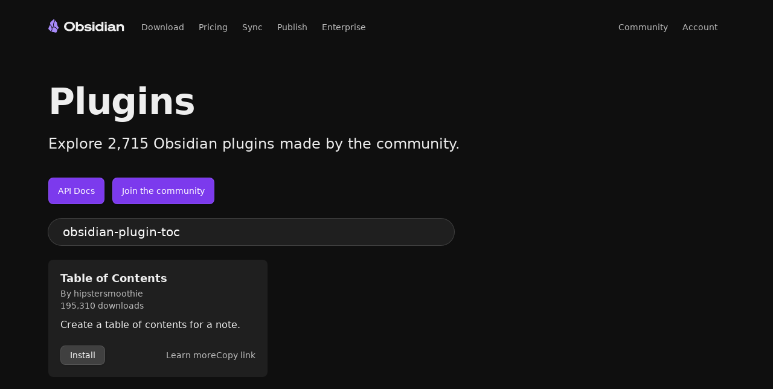

--- FILE ---
content_type: text/html; charset=utf-8
request_url: https://obsidian.md/plugins?id=obsidian-plugin-toc
body_size: 3913
content:
<!DOCTYPE html>
<html lang="en">
<head>
	<meta charset="UTF-8">
	<title>Plugins - Obsidian</title>
	<meta name="description" content="With thousands of plugins and our open API, it&#39;s easy to tailor Obsidian to fit your personal workflow.">
	<meta name="copyright" content="Obsidian">

	<meta name="viewport" content="width=device-width, initial-scale=1">

	<link rel="stylesheet" href="/tailwind.css?hash=37">
	<link rel="icon" href="/favicon.ico" sizes="32x32">
	<link rel="icon" href="/favicon.svg" sizes="any" type="image/svg+xml">
	<link rel="apple-touch-icon" href="/apple-touch-icon.png">

	<link rel="alternate" type="application/atom+xml" href="/feed.xml" title="Obsidian Blog">
	<link rel="alternate" type="application/feed+json" href="/feed.json" title="Obsidian Blog">
	<link rel="alternate" type="application/atom+xml" href="/changelog.xml" title="Obsidian Changelog">
	<link rel="alternate" type="application/feed+json" href="/changelog.json" title="Obsidian Changelog">

	<meta property="og:site_name" content="Obsidian">
	<meta property="og:title" content="Plugins - Obsidian">
	<meta property="og:description" content="With thousands of plugins and our open API, it&#39;s easy to tailor Obsidian to fit your personal workflow.">
	<meta property="og:type" content="website">
	<meta property="og:image" content="https://obsidian.md/images/banner.png">

	<meta name="twitter:title" content="Plugins - Obsidian">
	<meta name="twitter:description" content="With thousands of plugins and our open API, it&#39;s easy to tailor Obsidian to fit your personal workflow.">
	<meta name="twitter:site" content="@obsdmd">
	<meta name="twitter:domain" content="obsidian.md">
	<meta name="twitter:creator" content="@obsdmd">
	<meta name="twitter:card" content="summary_large_image">
	<meta name="twitter:image" content="https://obsidian.md/images/banner.png">

</head>
<body class="theme-dark">
<div class="">
	<div class="header-height"></div>
<header class="header">
	
	
	<div class="container flex items-center">
		<div class="flex items-center">
			<a class="header-logo mr-4 flex items-center gap-x-2 transition-colors -mt-[3px]" href="/" aria-label="Go to the Obsidian home page">
				<svg alt="Obsidian" height="22" viewBox="0 0 143 25" width="126" xmlns="http://www.w3.org/2000/svg"><path fill="#A88BFA" d="m6.91927 14.5955c.64053-.1907 1.67255-.4839 2.85923-.5565-.71191-1.7968-.88376-3.3691-.74554-4.76905.15962-1.61678.72977-2.9662 1.28554-4.11442.1186-.24501.2326-.47313.3419-.69198.1549-.30984.3004-.60109.4365-.8953.2266-.48978.3948-.92231.4798-1.32416.0836-.39515.0841-.74806-.0148-1.08657-.099-.338982-.3093-.703864-.7093-1.1038132-.5222-.1353116-1.1017-.0165173-1.53613.3742922l-5.15591 4.638241c-.28758.25871-.47636.60929-.53406.99179l-.44455 2.94723c.69903.6179 2.42435 2.41414 3.47374 4.90644.09364.2224.1819.4505.26358.6838z"/><path fill="#A88BFA" d="m2.97347 10.3512c-.02431.1037-.05852.205-.10221.3024l-2.724986 6.0735c-.279882.6238-.15095061 1.3552.325357 1.8457l4.288349 4.4163c2.1899-3.2306 1.87062-6.2699.87032-8.6457-.75846-1.8013-1.90801-3.2112-2.65683-3.9922z"/><path fill="#A88BFA" d="m5.7507 23.5094c.07515.012.15135.0192.2281.0215.81383.0244 2.18251.0952 3.29249.2997.90551.1669 2.70051.6687 4.17761 1.1005 1.1271.3294 2.2886-.5707 2.4522-1.7336.1192-.8481.343-1.8075.7553-2.6869l-.0095.0033c-.6982-1.9471-1.5865-3.2044-2.5178-4.0073-.9284-.8004-1.928-1.1738-2.8932-1.3095-1.60474-.2257-3.07497.1961-4.00103.4682.55465 2.3107.38396 5.0295-1.48417 7.8441z"/><path fill="#A88BFA" d="m17.3708 19.3102c.9267-1.3985 1.5868-2.4862 1.9352-3.0758.1742-.295.1427-.6648-.0638-.9383-.5377-.7126-1.5666-2.1607-2.1272-3.5015-.5764-1.3785-.6624-3.51876-.6673-4.56119-.0019-.39626-.1275-.78328-.3726-1.09465l-3.3311-4.23183c-.0117.19075-.0392.37998-.0788.56747-.1109.52394-.32 1.04552-.5585 1.56101-.1398.30214-.3014.62583-.4646.95284-.1086.21764-.218.4368-.3222.652-.5385 1.11265-1.0397 2.32011-1.1797 3.73901-.1299 1.31514.0478 2.84484.8484 4.67094.1333.0113.2675.0262.4023.0452 1.1488.1615 2.3546.6115 3.4647 1.5685.9541.8226 1.8163 2.0012 2.5152 3.6463z"/><path fill="currentColor" d="m39.752 4.5038c-5.952 0-10.248 3.744-10.248 8.88s4.296 8.88 10.248 8.88c5.928 0 10.224-3.744 10.224-8.88s-4.296-8.88-10.224-8.88zm0 3.47999c3.576 0 6.144 2.13601 6.144 5.40001s-2.568 5.4-6.144 5.4c-3.6 0-6.168-2.136-6.168-5.4s2.568-5.40001 6.168-5.40001z"/><path fill="currentColor" d="m55.4847 20.5598c.864.936 2.472 1.704 4.584 1.704 4.32 0 6.8401-2.976 6.8401-6.576 0-3.624-2.5201-6.60001-6.8401-6.60001-2.112 0-3.72.79201-4.584 1.70401v-6.02401h-3.84v17.23201h3.84zm-.12-4.944c0-1.992 1.704-3.432 3.912-3.432 2.112 0 3.888 1.248 3.888 3.504s-1.776 3.48-3.888 3.48c-2.208 0-3.912-1.416-3.912-3.408z"/><path fill="currentColor" d="m67.3181 19.9118c1.464 1.488 4.272 2.352 7.2 2.352 3.96 0 6.936-1.44 6.936-4.392 0-2.88-2.832-3.432-6.072-3.816-2.736-.312-3.576-.384-3.576-1.08 0-.648.864-1.056 2.496-1.056 1.968 0 3.672.6 4.824 1.656l1.992-2.304c-1.272-1.224-3.648-2.18401-6.624-2.18401-4.008 0-6.48 1.72801-6.48 4.32001 0 2.712 2.52 3.312 5.544 3.696 2.832.336 4.032.336 4.032 1.176 0 .792-1.056 1.128-2.784 1.128-2.16 0-4.152-.672-5.664-2.064z"/><path fill="currentColor" d="m82.8395 8.05579h3.912v-3.288h-3.912zm3.864 1.29601h-3.84v12.648h3.84z"/><path fill="currentColor" d="m99.8264 20.5598v1.44h3.8396v-17.23201h-3.8396v6.02401c-.864-.912-2.472-1.70401-4.584-1.70401-4.32 0-6.84 2.97601-6.84 6.60001 0 3.6 2.52 6.576 6.84 6.576 2.112 0 3.72-.768 4.584-1.704zm.12-4.944v.144c0 1.992-1.704 3.408-3.912 3.408-2.112 0-3.888-1.224-3.888-3.48s1.776-3.504 3.888-3.504c2.208 0 3.912 1.44 3.912 3.432z"/><path fill="currentColor" d="m105.996 8.05579h3.912v-3.288h-3.912zm3.864 1.29601h-3.84v12.648h3.84z"/><path fill="currentColor" d="m116.863 22.2638c2.232 0 4.056-.648 5.208-1.656.648 1.2 2.184 1.92 4.992 1.392v-2.832c-1.344.288-1.632-.024-1.632-.696v-4.608c0-3.168-2.376-4.77601-6.408-4.77601-3.48 0-6.264 1.51201-7.056 3.79201l3.456.936c.384-.984 1.704-1.704 3.432-1.704 2.04 0 2.856.768 2.856 1.728v.072l-5.04.456c-2.976.288-5.16 1.512-5.16 3.984 0 2.496 2.232 3.912 5.352 3.912zm4.848-5.112c0 1.464-2.184 2.304-4.152 2.304-1.488 0-2.328-.432-2.328-1.248 0-.84.672-1.152 1.992-1.272l4.488-.456z"/><path fill="currentColor" d="m128.379 21.9998h3.84v-6.048c0-2.184 1.2-3.456 3.288-3.456 1.968 0 3 1.296 3 3.432v6.072h3.84v-7.2c0-3.504-2.232-5.71201-5.52-5.71201-2.04 0-3.624.76801-4.608 1.80001v-1.536h-3.84z"/></svg>
			</a>
		</div>
		<div class="group w-full">
			<ul class="text-sm hidden md:flex">
				<li><a class="px-3 py-2 rounded-lg font-medium hover:text-white text-muted hover:bg-gray-800" href="/download">Download</a></li>
				<li><a class="px-3 py-2 rounded-lg font-medium hover:text-white text-muted hover:bg-gray-800" href="/pricing">Pricing</a></li>
				<li><a class="px-3 py-2 rounded-lg font-medium hover:text-white text-muted hover:bg-gray-800" href="/sync">Sync</a></li>
				<li><a class="px-3 py-2 rounded-lg font-medium hover:text-white text-muted hover:bg-gray-800" href="/publish">Publish</a></li>
				<li><a class="px-3 py-2 rounded-lg font-medium hover:text-white text-muted hover:bg-gray-800" href="/enterprise">Enterprise</a></li>
				<div class="flex-grow"></div>
				<li><a class="px-3 py-2 rounded-lg font-medium hover:text-white text-muted hover:bg-gray-800" href="/community">Community</a></li>
				<li><a class="px-3 py-2 rounded-lg font-medium text-muted hover:text-white hover:bg-gray-800" href="/account">Account</a></li>
			</ul>
		</div>
		<div class="ml-auto md:hidden z-10 text-gray-200 hover:text-gray-100">
			<a class="header-mobile-nav" href="#" aria-label="Open the navigation menu">
				<div class="header-mobile-nav-button">
					<div class="header-mobile-nav-button-inner"></div>
				</div>
			</a>
		</div>
	</div>
</header>

<div class="header-mobile-nav-menu fixed top-0 right-0 bottom-0 left-0 overflow-scroll overscroll-contain block md:hidden">
	<div class="container py-4">
		<ul class="text-xl font-medium grid sm:grid-cols-2 pb-4 border-b border-gray-800">
			<li><a class="flex py-1 items-center gap-2" href="/download">
				Download</a></li>
			<li><a class="flex py-1 items-center gap-2" href="/account">
				Account</a></li>
			<li><a class="flex py-1 items-center gap-3" href="/sync">
				Sync</a></li>
			<li><a class="flex py-1 items-center gap-3" href="/publish">
				Publish</a></li>
			<li><a class="flex py-1 items-center gap-3" href="/pricing">
				Pricing</a></li>
			<li><a class="flex py-1 items-center gap-3" href="/plugins">
				Plugins</a></li>
			<li><a class="flex py-1 items-center gap-2" href="/enterprise">
				Enterprise</a></li>
			<li><a class="flex py-1 items-center gap-2" href="/clipper">
				Web Clipper</a></li>
		</ul>
		<div class="text-muted mt-6">Learn more</div>
		<ul class="font-medium grid grid-cols-2 my-2 pb8">
			<li><a class="block py-1" href="https://help.obsidian.md" target="_blank">Help</a></li>
			<li><a class="block py-1" href="/about">About</a></li>

			<li><a class="block py-1" href="/blog">Blog</a></li>
			<li><a class="block py-1" href="https://discord.gg/obsidianmd" rel="noopener noreferrer" target="_blank">Discord</a></li>

			<li><a class="block py-1" href="/changelog">Changelog</a></li>
			<li><a class="block py-1" href="/community">Community</a></li>

			<li><a class="block py-1" href="/roadmap">Roadmap</a></li>
			<li><a class="block py-1" href="/security">Security</a></li>

			<li><a class="block py-1" href="/softwear">Merch store</a></li>
			<li><a class="block py-1" href="/privacy">Privacy</a></li>
		</ul>
	</div>
</div>

	<div class="container">
		<div class="mt-12 mb-6">
			<h1 class="text-title mb-6">Plugins</h1>
			<div class="mb-4 text-2xl">
				Explore <span class="plugin-count">Obsidian plugins</span> made by the community.
			</div>
			<div class="py-6">
				<a href="https://docs.obsidian.md" target="_blank" class="button button-primary mr-2">API Docs</a> <a href="/community"  class="button button-primary">Join the community</a>
			</div>
			<p>
				<input type="text" placeholder="Search plugins..." class="plugin-search text-xl w-full rounded-3xl max-w-2xl px-6">
			</p>
		</div>
	</div>

	<div class="plugins-container container grid grid-cols-1 sm:grid-cols-2 lg:grid-cols-3 gap-4">

	</div>
	<footer class="container flex flex-row-reverse flex-wrap pt-24 pb-12 sm:pt-24 md:pb-32">
	<div class="grid grid-cols-2 gap-3 gap-y-6 md:grid-cols-3 justify-between w-full mb-24 ml-auto md:w-3/5 lg:w-1/2 md:mb-0 leading-loose md:leading-relaxed md:pl-6">

		<div>
			<ul class="">
				<li class="text-faint mb-3">Get started</li>
				<li><a class="font-medium" href="/download">Download</a></li>
				<li><a class="font-medium" href="/pricing">Pricing</a></li>
				<li><a class="font-medium" href="/enterprise">Enterprise</a></li>
				<li><a class="font-medium" href="/account">Account</a></li>
			</ul>
			<ul class="mt-8">
				<li class="text-faint mb-3">Obsidian</li>
				<li><a class="font-medium" href="/">Overview</a></li>
				<li><a class="font-medium" href="/sync">Sync</a></li>
				<li><a class="font-medium" href="/publish">Publish</a></li>
				<li><a class="font-medium" href="/canvas">Canvas</a></li>
				<li><a class="font-medium" href="/mobile">Mobile</a></li>
				<li><a class="font-medium" href="/clipper">Web Clipper</a></li>
				<li><a class="font-medium" href="/plugins">Plugins</a></li>
			</ul>
		</div>

		<div>
			<ul class="">
				<li class="text-faint mb-3">Learn</li>
				<li><a class="font-medium" href="https://help.obsidian.md/" target="_blank">Help</a></li>
				<li><a class="font-medium" href="https://docs.obsidian.md/" target="_blank">Developers</a></li>
				<li><a class="font-medium" href="/changelog">Changelog</a></li>
				<li><a class="font-medium" href="/about">About</a></li>
				<li><a class="font-medium" href="/roadmap">Roadmap</a></li>
				<li><a class="font-medium" href="/blog">Blog</a></li>
			</ul>
			<ul class="mt-8">
				<li class="text-faint mb-3">Resources</li>
				<li><a class="font-medium" href="https://status.obsidian.md" rel="noopener noreferrer">System status</a></li>
				<li><a class="font-medium" href="/license">License overview</a></li>
				<li><a class="font-medium" href="/terms">Terms of service</a></li>
				<li><a class="font-medium" href="/privacy">Privacy policy</a></li>
				<li><a class="font-medium" href="/security">Security</a></li>
			</ul>
		</div>

		<div>
			<ul class="">
				<li class="text-faint mb-3">Community</li>
				<li><a class="font-medium" href="/community">Join the community</a></li>
				<li><a class="font-medium" href="https://discord.gg/obsidianmd" rel="noopener noreferrer" target="_blank">Discord</a></li>
				<li><a class="font-medium" href="https://forum.obsidian.md" target="_blank">Forum</a> <span class="text-gray-600">/</span> <a class="font-medium" href="https://forum-zh.obsidian.md" target="_blank">中文论坛</a></li>
				<li><a class="font-medium" href="/softwear">Merch store</a></li>
				<li><a class="font-medium" href="/brand">Brand guidelines</a></li>
			</ul>
		</div>
	</div>

	<div class="mr-auto w-full sm:w-auto">
		<a class="header-logo mr-4 flex items-center gap-x-2 transition-colors" href="/" aria-label="Go to the Obsidian home page">
			<svg alt="Obsidian" height="22" viewBox="0 0 143 25" width="126" xmlns="http://www.w3.org/2000/svg"><path fill="#A88BFA" d="m6.91927 14.5955c.64053-.1907 1.67255-.4839 2.85923-.5565-.71191-1.7968-.88376-3.3691-.74554-4.76905.15962-1.61678.72977-2.9662 1.28554-4.11442.1186-.24501.2326-.47313.3419-.69198.1549-.30984.3004-.60109.4365-.8953.2266-.48978.3948-.92231.4798-1.32416.0836-.39515.0841-.74806-.0148-1.08657-.099-.338982-.3093-.703864-.7093-1.1038132-.5222-.1353116-1.1017-.0165173-1.53613.3742922l-5.15591 4.638241c-.28758.25871-.47636.60929-.53406.99179l-.44455 2.94723c.69903.6179 2.42435 2.41414 3.47374 4.90644.09364.2224.1819.4505.26358.6838z"/><path fill="#A88BFA" d="m2.97347 10.3512c-.02431.1037-.05852.205-.10221.3024l-2.724986 6.0735c-.279882.6238-.15095061 1.3552.325357 1.8457l4.288349 4.4163c2.1899-3.2306 1.87062-6.2699.87032-8.6457-.75846-1.8013-1.90801-3.2112-2.65683-3.9922z"/><path fill="#A88BFA" d="m5.7507 23.5094c.07515.012.15135.0192.2281.0215.81383.0244 2.18251.0952 3.29249.2997.90551.1669 2.70051.6687 4.17761 1.1005 1.1271.3294 2.2886-.5707 2.4522-1.7336.1192-.8481.343-1.8075.7553-2.6869l-.0095.0033c-.6982-1.9471-1.5865-3.2044-2.5178-4.0073-.9284-.8004-1.928-1.1738-2.8932-1.3095-1.60474-.2257-3.07497.1961-4.00103.4682.55465 2.3107.38396 5.0295-1.48417 7.8441z"/><path fill="#A88BFA" d="m17.3708 19.3102c.9267-1.3985 1.5868-2.4862 1.9352-3.0758.1742-.295.1427-.6648-.0638-.9383-.5377-.7126-1.5666-2.1607-2.1272-3.5015-.5764-1.3785-.6624-3.51876-.6673-4.56119-.0019-.39626-.1275-.78328-.3726-1.09465l-3.3311-4.23183c-.0117.19075-.0392.37998-.0788.56747-.1109.52394-.32 1.04552-.5585 1.56101-.1398.30214-.3014.62583-.4646.95284-.1086.21764-.218.4368-.3222.652-.5385 1.11265-1.0397 2.32011-1.1797 3.73901-.1299 1.31514.0478 2.84484.8484 4.67094.1333.0113.2675.0262.4023.0452 1.1488.1615 2.3546.6115 3.4647 1.5685.9541.8226 1.8163 2.0012 2.5152 3.6463z"/><path fill="currentColor" d="m39.752 4.5038c-5.952 0-10.248 3.744-10.248 8.88s4.296 8.88 10.248 8.88c5.928 0 10.224-3.744 10.224-8.88s-4.296-8.88-10.224-8.88zm0 3.47999c3.576 0 6.144 2.13601 6.144 5.40001s-2.568 5.4-6.144 5.4c-3.6 0-6.168-2.136-6.168-5.4s2.568-5.40001 6.168-5.40001z"/><path fill="currentColor" d="m55.4847 20.5598c.864.936 2.472 1.704 4.584 1.704 4.32 0 6.8401-2.976 6.8401-6.576 0-3.624-2.5201-6.60001-6.8401-6.60001-2.112 0-3.72.79201-4.584 1.70401v-6.02401h-3.84v17.23201h3.84zm-.12-4.944c0-1.992 1.704-3.432 3.912-3.432 2.112 0 3.888 1.248 3.888 3.504s-1.776 3.48-3.888 3.48c-2.208 0-3.912-1.416-3.912-3.408z"/><path fill="currentColor" d="m67.3181 19.9118c1.464 1.488 4.272 2.352 7.2 2.352 3.96 0 6.936-1.44 6.936-4.392 0-2.88-2.832-3.432-6.072-3.816-2.736-.312-3.576-.384-3.576-1.08 0-.648.864-1.056 2.496-1.056 1.968 0 3.672.6 4.824 1.656l1.992-2.304c-1.272-1.224-3.648-2.18401-6.624-2.18401-4.008 0-6.48 1.72801-6.48 4.32001 0 2.712 2.52 3.312 5.544 3.696 2.832.336 4.032.336 4.032 1.176 0 .792-1.056 1.128-2.784 1.128-2.16 0-4.152-.672-5.664-2.064z"/><path fill="currentColor" d="m82.8395 8.05579h3.912v-3.288h-3.912zm3.864 1.29601h-3.84v12.648h3.84z"/><path fill="currentColor" d="m99.8264 20.5598v1.44h3.8396v-17.23201h-3.8396v6.02401c-.864-.912-2.472-1.70401-4.584-1.70401-4.32 0-6.84 2.97601-6.84 6.60001 0 3.6 2.52 6.576 6.84 6.576 2.112 0 3.72-.768 4.584-1.704zm.12-4.944v.144c0 1.992-1.704 3.408-3.912 3.408-2.112 0-3.888-1.224-3.888-3.48s1.776-3.504 3.888-3.504c2.208 0 3.912 1.44 3.912 3.432z"/><path fill="currentColor" d="m105.996 8.05579h3.912v-3.288h-3.912zm3.864 1.29601h-3.84v12.648h3.84z"/><path fill="currentColor" d="m116.863 22.2638c2.232 0 4.056-.648 5.208-1.656.648 1.2 2.184 1.92 4.992 1.392v-2.832c-1.344.288-1.632-.024-1.632-.696v-4.608c0-3.168-2.376-4.77601-6.408-4.77601-3.48 0-6.264 1.51201-7.056 3.79201l3.456.936c.384-.984 1.704-1.704 3.432-1.704 2.04 0 2.856.768 2.856 1.728v.072l-5.04.456c-2.976.288-5.16 1.512-5.16 3.984 0 2.496 2.232 3.912 5.352 3.912zm4.848-5.112c0 1.464-2.184 2.304-4.152 2.304-1.488 0-2.328-.432-2.328-1.248 0-.84.672-1.152 1.992-1.272l4.488-.456z"/><path fill="currentColor" d="m128.379 21.9998h3.84v-6.048c0-2.184 1.2-3.456 3.288-3.456 1.968 0 3 1.296 3 3.432v6.072h3.84v-7.2c0-3.504-2.232-5.71201-5.52-5.71201-2.04 0-3.624.76801-4.608 1.80001v-1.536h-3.84z"/></svg>
		</a>
		<div class="mt-6 text-base md:text-sm text-faint mb-3 md:mb-2">Follow us</div>
		<div class="text-base md:text-sm grid gap-y-2 grid-cols-2 gap-x-4 md:gap-y-1 mb-4">
			<a class="font-medium" href="https://discord.com/invite/obsidianmd" rel="noopener noreferrer" target="_blank">Discord</a>
			<a class="font-medium" href="https://x.com/obsdmd" rel="noopener noreferrer" target="_blank">Twitter</a>
			<a class="font-medium" href="https://bsky.app/profile/obsidian.md" rel="me noopener noreferrer" target="_blank">Bluesky</a>
			<a class="font-medium" href="https://www.threads.net/@obsdmd" rel="me noopener noreferrer" target="_blank">Threads</a>
			<a class="font-medium" href="https://mas.to/@obsidian" rel="me noopener noreferrer" target="_blank">Mastodon</a>
			<a class="font-medium" href="https://www.youtube.com/@obsdmd" rel="noopener noreferrer" target="_blank">YouTube</a>
			<a class="font-medium" href="https://github.com/obsidianmd" rel="noopener noreferrer" target="_blank">GitHub</a>
		</div>
		<div class="text-sm text-faint">© 2025 Obsidian</div>
	</div>
</footer>

</div>
<script src="static.js"></script>
<script src="plugins.js"></script>
</body>
</html>


--- FILE ---
content_type: text/css; charset=utf-8
request_url: https://obsidian.md/tailwind.css?hash=37
body_size: 29497
content:
@font-face {
	font-family: 'Inter';
	font-weight: 400;
	font-style: normal;
	font-display: auto;
	src: url('/fonts/Inter-Regular.woff2');
	unicode-range: U+00-FF;
}
@font-face {
	font-family: 'Inter';
	font-weight: 400;
	font-style: italic;
	font-display: auto;
	src: url('/fonts/Inter-Italic.woff2');
	unicode-range: U+00-FF;
}
@font-face {
	font-family: 'Inter';
	font-weight: 500;
	font-style: normal;
	font-display: auto;
	src: url('/fonts/Inter-Medium.woff2');
	unicode-range: U+00-FF;
}
@font-face {
	font-family: 'Inter';
	font-weight: 600;
	font-style: normal;
	font-display: auto;
	src: url('/fonts/Inter-SemiBold.woff2');
	unicode-range: U+00-FF;
}
@font-face {
	font-family: 'Inter';
	font-weight: 600;
	font-style: italic;
	font-display: auto;
	src: url('/fonts/Inter-SemiBoldItalic.woff2');
	unicode-range: U+00-FF;
}
@font-face {
	font-family: 'Inter';
	font-weight: 700;
	font-style: normal;
	font-display: auto;
	src: url('/fonts/Inter-Bold.woff2');
	unicode-range: U+00-FF;
}
.flair .icon,.flair i[icon-name] {
		width: 1rem;
		height: 1rem;
	}
.flair {
	border-radius: 0.75rem;
	--tw-bg-opacity: 1;
	background-color: rgb(20 83 45 / var(--tw-bg-opacity));
	padding-left: 0.5rem;
	padding-right: 0.5rem;
	padding-top: 0.125rem;
	padding-bottom: 0.125rem;
	font-size: 0.875rem;
	line-height: 1.25rem;
	font-weight: 500;
	--tw-text-opacity: 1;
	color: rgb(74 222 128 / var(--tw-text-opacity));
}
.nav-item .icon {
		opacity: 0.67;
	}
.nav-item:hover .icon,
	.nav-item.text-accent .icon {
		opacity: 1;
	}
@media (min-width: 768px) {
	.welcome .button {
		min-width: 120px;
	}
}
.StripeElement--invalid {
	border-color: #fa755a;
}
.StripeElement--webkit-autofill {
	background-color: #fefde5 !important;
}
.paypal-button,
.wechat-pay-button,
.alipay-button {
	cursor: pointer;
	box-sizing: content-box;
	width: 100px;
	height: 36px;}
.paypal-button img, .wechat-pay-button img, .alipay-button img {
	-webkit-user-select: none;
	   -moz-user-select: none;
	        user-select: none;
}
.paypal-button,
.wechat-pay-button,
.alipay-button {
	-webkit-appearance: none;
	   -moz-appearance: none;
	        appearance: none;
	border-radius: 0.375rem;
	opacity: 0.6;
	outline-width: 0px;
	--tw-ring-offset-shadow: var(--tw-ring-inset) 0 0 0 var(--tw-ring-offset-width) var(--tw-ring-offset-color);
	--tw-ring-shadow: var(--tw-ring-inset) 0 0 0 calc(1px + var(--tw-ring-offset-width)) var(--tw-ring-color);
	box-shadow: var(--tw-ring-offset-shadow), var(--tw-ring-shadow), var(--tw-shadow, 0 0 #0000);
	--tw-ring-opacity: 1;
	--tw-ring-color: rgb(64 64 64 / var(--tw-ring-opacity));
	--tw-grayscale: grayscale(100%);
	filter: var(--tw-blur) var(--tw-brightness) var(--tw-contrast) var(--tw-grayscale) var(--tw-hue-rotate) var(--tw-invert) var(--tw-saturate) var(--tw-sepia) var(--tw-drop-shadow);
	transition-property: all;
	transition-timing-function: cubic-bezier(0.4, 0, 0.2, 1);
	transition-duration: 150ms;
}
@media (hover: hover) and (pointer: fine) {
	.paypal-button:hover,
.wechat-pay-button:hover,
.alipay-button:hover {
		opacity: 1;
		--tw-ring-opacity: 1;
		--tw-ring-color: rgb(82 82 82 / var(--tw-ring-opacity));
		--tw-grayscale: grayscale(0);
		filter: var(--tw-blur) var(--tw-brightness) var(--tw-contrast) var(--tw-grayscale) var(--tw-hue-rotate) var(--tw-invert) var(--tw-saturate) var(--tw-sepia) var(--tw-drop-shadow);
	}
}
.paypal-button:focus,
.wechat-pay-button:focus,
.alipay-button:focus {
	opacity: 1;
	--tw-ring-offset-shadow: var(--tw-ring-inset) 0 0 0 var(--tw-ring-offset-width) var(--tw-ring-offset-color);
	--tw-ring-shadow: var(--tw-ring-inset) 0 0 0 calc(3px + var(--tw-ring-offset-width)) var(--tw-ring-color);
	box-shadow: var(--tw-ring-offset-shadow), var(--tw-ring-shadow), var(--tw-shadow, 0 0 #0000);
	--tw-ring-opacity: 1;
	--tw-ring-color: rgb(82 82 82 / var(--tw-ring-opacity));
	--tw-grayscale: grayscale(0);
	filter: var(--tw-blur) var(--tw-brightness) var(--tw-contrast) var(--tw-grayscale) var(--tw-hue-rotate) var(--tw-invert) var(--tw-saturate) var(--tw-sepia) var(--tw-drop-shadow);
}
.alipay-button svg {
		max-height: 55%;
		max-width: 90px;
	}
.wechat-pay-button {
	height: auto;
	padding: 5px 15px;
}
.wechat-pay-button svg {
		max-height: 75%;
		max-width: 92px;
	}
.paypal {
	width: 272px;
	height: 35px;
	background-color: #ffc439;
	border: 0;
	border-radius: 4px;
	display: flex;
	align-items: center;
	justify-content: center;
}
.paypal + button {
		padding-top: 0;
		padding-bottom: 0;
	}
.paypal img {
		height: 18px;
	}
.paypal svg {
		max-height: 50%;
		max-width: 75px;
	}
.paypal-buttons {
	border: none;
	display: block;
	text-align: center;
	color-scheme: light;
	max-width: 272px !important;
	min-height: 35px !important;
}
.payment-form .spinner:not(.hidden) {
	width: 1.05rem;
	height: 1.05rem;
	margin-right: 0.5rem;
	display: inline-flex;
	align-items: center}
.payment-form .spinner:after {
	content: " ";
	width: 1.05rem;
	height: 1.05rem;
	border: 2px solid #fff;
	border-color: #fff transparent #fff transparent;
	animation: dual-ring 1.2s linear infinite;
	display: block;
	border-radius: 9999px}
@keyframes dual-ring {
  0% {
    transform: rotate(0deg);
  }
  100% {
    transform: rotate(360deg);
  }
}
.modal-container.mod-wechat-pay .modal {
	width: 500px;
}
.payment-line.mod-discount {
	--tw-bg-opacity: 1;
	background-color: rgb(20 83 45 / var(--tw-bg-opacity));
}
.commercial-license-key:after {
		content: 'Copy key'}
.commercial-license-key .icon:after,.commercial-license-key i[icon-name]:after {
		width: 1rem;
		height: 1rem;
	}
.commercial-license-key:after {
	--tw-text-opacity: 1;
	color: rgb(167 139 250 / var(--tw-text-opacity));
}
a.commercial-license-key:after {
	transition-property: color, background-color, border-color, text-decoration-color, fill, stroke;
	transition-timing-function: cubic-bezier(0.4, 0, 0.2, 1);
	transition-duration: 150ms;
}
@media (hover: hover) and (pointer: fine) {
	a.commercial-license-key:hover:after {
		--tw-text-opacity: 1;
		color: rgb(196 181 253 / var(--tw-text-opacity));
	}
}
.commercial-license-key:after {
	position: absolute;
	right: 0px;
	white-space: nowrap;
	background-color: transparent;
	padding-left: 1rem;
	padding-right: 1rem;
	font-family: ui-sans-serif, system-ui, -apple-system, BlinkMacSystemFont, Roboto, "Inter", "Helvetica Neue", Arial, "Noto Sans", sans-serif, "Apple Color Emoji", "Segoe UI Emoji", "Segoe UI Symbol", "Noto Color Emoji";
	font-size: 0.875rem;
	line-height: 1.25rem;
	font-weight: 500;
}

	.nav-item.commercial-license-key .icon:after {
		opacity: 1;
	}
@media (min-width: 640px) {
	.commercial-license-key:after {
		position: static;
		margin-left: auto;
		padding-right: 0.5rem;
	}
}
.commercial-license-key.is-copied {
	--tw-text-opacity: 1;
	color: rgb(229 229 229 / var(--tw-text-opacity));
	font-family: ui-sans-serif, system-ui, -apple-system, BlinkMacSystemFont, Roboto, "Inter", "Helvetica Neue", Arial, "Noto Sans", sans-serif, "Apple Color Emoji", "Segoe UI Emoji", "Segoe UI Symbol", "Noto Color Emoji";
}
.commercial-license-key {
	position: relative;
	margin-top: 0.75rem;
	margin-bottom: 0.75rem;
	display: flex;
	cursor: pointer;
	align-items: center;
	overflow: hidden;
	border-radius: 0.25rem;
	--tw-bg-opacity: 1;
	background-color: rgb(31 31 31 / var(--tw-bg-opacity));
	padding-top: 0.75rem;
	padding-bottom: 0.75rem;
	padding-left: 0.75rem;
	padding-right: 0.75rem;
	font-family: ui-monospace, SFMono-Regular, Menlo, Monaco, Consolas, "Liberation Mono", "Courier New", monospace;
	font-weight: 600;
	--tw-text-opacity: 1;
	color: rgb(74 222 128 / var(--tw-text-opacity));
	transition-property: all;
	transition-timing-function: cubic-bezier(0.4, 0, 0.2, 1);
	transition-duration: 150ms;
}
@media (min-width: 768px) {
	.tab-container .mt-8.commercial-license-key:hover .tab-glider {
		--tw-bg-opacity: 1;
		background-color: rgb(38 38 38 / var(--tw-bg-opacity));
	}
}
@media (min-width: 640px) {

	.commercial-license-key .icon,.commercial-license-key i[icon-name] {
		width: 1.25rem;
		height: 1.25rem;
	}
}
@media (hover: hover) and (pointer: fine) {
	.commercial-license-key:hover {
		--tw-ring-offset-shadow: var(--tw-ring-inset) 0 0 0 var(--tw-ring-offset-width) var(--tw-ring-offset-color);
		--tw-ring-shadow: var(--tw-ring-inset) 0 0 0 calc(3px + var(--tw-ring-offset-width)) var(--tw-ring-color);
		box-shadow: var(--tw-ring-offset-shadow), var(--tw-ring-shadow), var(--tw-shadow, 0 0 #0000);
		--tw-ring-opacity: 1;
		--tw-ring-color: rgb(64 64 64 / var(--tw-ring-opacity));
	}
}
@media (min-width: 640px) {
	.commercial-license-key {
		font-size: 1.125rem;
		line-height: 1.75rem;
	}
}
.card.is-selected {
	--tw-ring-offset-shadow: var(--tw-ring-inset) 0 0 0 var(--tw-ring-offset-width) var(--tw-ring-offset-color);
	--tw-ring-shadow: var(--tw-ring-inset) 0 0 0 calc(3px + var(--tw-ring-offset-width)) var(--tw-ring-color);
	box-shadow: var(--tw-ring-offset-shadow), var(--tw-ring-shadow), var(--tw-shadow, 0 0 #0000);
	--tw-ring-opacity: 1;
	--tw-ring-color: rgb(139 92 246 / var(--tw-ring-opacity));
}
button.mod-disabled {
	opacity: 0.5;
	pointer-events: none;
}
@media print{
	#main {
		display: none;
	}

	.modal-close-button {
		display: none;
	}
}
/* Shimmering card hover effect */
.changelog .typeset *:first-child {
		margin-top: 0;
	}
.changelog .typeset h2 .icon,.changelog .typeset h2 i[icon-name] {
		width: 1.875rem;
		height: 1.875rem;
		stroke-width: 1.5px;
	}
.changelog .typeset h2 {
	font-size: 1.5rem;
	line-height: 2rem;
}
.changelog .typeset h3 .icon,.changelog .typeset h3 i[icon-name] {
		width: 1.5rem;
		height: 1.5rem;
		stroke-width: 1.75px;
	}
.changelog .typeset h3 {
	font-size: 1.25rem;
	line-height: 1.75rem;
}
/* Imported from app CSS */
:root {
	--color-red: #fb464c;
	--color-orange: #e9973f;
	--color-yellow: #e0de71;
	--color-green: #44cf6e;
	--color-cyan: #53dfdd;
	--color-blue: #027aff;
	--color-purple: #a882ff;
	--color-pink: #fa99cd;
	--code-normal: var(--text-muted);
	--code-comment: var(--text-faint);
	--code-function: var(--color-yellow);
	--code-important: var(--color-orange);
	--code-keyword: var(--color-pink);
	--code-operator: var(--color-red);
	--code-property: var(--color-cyan);
	--code-punctuation: var(--text-muted);
	--code-string: var(--color-green);
	--code-tag: var(--color-red);
	--code-value: var(--color-purple);
}
code[class*="language-"],
pre[class*="language-"] {
	color: var(--code-normal);
	background: none;
	word-wrap: break-word;
	white-space: pre-wrap;
	word-break: normal;

	word-spacing: normal;

	-webkit-hyphens: none;
	hyphens: none;
}
@media print {
	code[class*="language-"],
	pre[class*="language-"] {
		text-shadow: none;
	}
}
/* Code blocks */
pre[class*="language-"] {
	overflow: hidden;
}
code[class*="language-"] {
	display: block;
	padding: 1em;
	overflow: auto;
}
/* Inline code */
:not(pre) > code[class*="language-"] {
	padding: .1em;
	border-radius: .3em;
	white-space: normal;
}
.token.important,
.token.bold {
	font-weight: bold;
}
.token.italic {
	font-style: italic;
}
.token.entity {
	cursor: help;
}
/* Syntax highlighting */
.token.comment,
.token.prolog,
.token.doctype,
.token.cdata {
	--tw-text-opacity: 1;
	color: rgb(163 163 163 / var(--tw-text-opacity));
}
.token.namespace {
		opacity: .7;
}
.token.tag,
.token.constant,
.token.symbol,
.token.deleted {
	color: var(--code-tag);
}
.token.punctuation {
	color: var(--code-punctuation);
}
.token.boolean,
.token.number {
	color: var(--code-value);
}
.token.selector,
.token.attr-name,
.token.string,
.token.char,
.token.inserted {
	color: var(--code-string);
}
.token.operator {
	color: var(--code-operator);
}
.token.entity,
.token.parameter,
.token.property,
.token.url,
.language-css .token.string,
.style .token.string,
.token.variable {
	color: var(--code-property);
}
.token.atrule,
.token.attr-value,
.token.builtin,
.token.function,
.token.class-name,
.token.property-access {
	color: var(--code-function);
}
.token.keyword {
	color: var(--code-keyword);
}
.token.regex,
.token.important {
	color: var(--code-important);
}
/* Hover tab content panes */
.tab-button:hover,
.tab-button.active {
	
}
.tab-pane {
	display: none;
	height: 100%;
	-o-object-fit: cover;
	   object-fit: cover;
	-o-object-position: left;
	   object-position: left;
}
.tab-pane.active {
	display: block;
}
@media (min-width: 768px) {
	.tab-container .mt-8.relative:hover .tab-glider {
		--tw-bg-opacity: 1;
		background-color: rgb(38 38 38 / var(--tw-bg-opacity));
	}
}
/* Yearly/monthly toggles */
/* TODO could be refactored to be more generic */
.yearly-toggle-off .glider {
	transform: translateX(100%);
}
/* Fancy expansion on press so it feels more alive */
.yearly-toggle-off:active .glider {
	transform: translateX(95%) scaleX(110%);
}
.yearly-toggle-on:active .glider {
	transform: translateX(5%) scaleX(110%);
}
.yearly-toggle-off .monthly,
.yearly-toggle-on .yearly {
	--tw-text-opacity: 1;
	color: rgb(255 255 255 / var(--tw-text-opacity));
}
.toggler.toggler-on .glider {
	transform: translateX(100%);
}
.toggler:active .glider {
	transform: translateX(5%) scaleX(110%);
}
.toggler.toggler-on:active .glider {
	transform: translateX(95%) scaleX(110%);
}
.toggler:not(.toggler-on) button:first-of-type,
.toggler.toggler-on button:last-of-type {
	--tw-text-opacity: 1;
	color: rgb(255 255 255 / var(--tw-text-opacity));
}
/* Search suggestions for plugin search */
.suggestion-highlight {
	font-weight: 700;
	--tw-text-opacity: 1;
	color: rgb(74 222 128 / var(--tw-text-opacity));
}
a.copied {
	--tw-text-opacity: 1 !important;
	color: rgb(74 222 128 / var(--tw-text-opacity)) !important;
}
/* Header */
.header-height,
header.header {
	height: var(--header-height);
}
header.header {
	position: fixed;
	left: 0;
	right: 0;
	top: 0;
	z-index: 50;
	display: flex;
	align-items: center;
	justify-content: center;
	border-bottom-width: 1px;
	border-color: transparent;
	background-color: initial;
	transition-property: all;
	transition-duration: .25s;
	transition-timing-function: cubic-bezier(.4,0,.2,1);
}
header.header.scrolled {
		height: var(--header-height-scrolled);
		border-bottom-width: 1px;
		--tw-border-opacity: 1;
		border-color: rgb(38 38 38 / var(--tw-border-opacity));
		--tw-bg-opacity: 1;
		background-color: rgb(15 15 15 / var(--tw-bg-opacity))}
/*
header a:hover:not(.header-logo),
header a.current:not(.header-logo) {
	@apply
		bg-opacity-5
		bg-white
		rounded-lg
}
*/
/* Mobile navigation */
.header-mobile-nav {
	display: flex;
}
.header-mobile-nav-button-inner,
.header-mobile-nav-button-inner:before,
.header-mobile-nav-button-inner:after {
	height: 2px;
	width: 24px;
	margin: 16px 0;
	transition: all .1s ease-in-out;
	border-radius: 2px;
	--tw-bg-opacity: 1;
	background-color: rgb(163 163 163 / var(--tw-bg-opacity))}
.header-mobile-nav-button-inner:before,
.header-mobile-nav-button-inner:after {
	content: " ";
	position: absolute;
	margin-top: -7px;
	margin-left: 0;
	-webkit-transform: rotateZ(0deg);
	-webkit-transform-origin: 3px 1px;
}
.header-mobile-nav-button-inner:after {
	margin-top: 7px;
}
.header-mobile-nav.active .header-mobile-nav-button-inner {
	background-color: transparent;
}
.header-mobile-nav.active .header-mobile-nav-button-inner:before {
	-webkit-transform: rotateZ(45deg);
	width: 26px;
}
.header-mobile-nav.active .header-mobile-nav-button-inner:after {
	-webkit-transform: rotateZ(-45deg);
	width: 26px;
}
.header-mobile-nav-menu {
	z-index: 40;
	padding-top: var(--header-height);
	opacity: 0;
	pointer-events: none;
	--tw-bg-opacity: 1;
	background-color: rgb(15 15 15 / var(--tw-bg-opacity))}
.header-mobile-nav-menu.active {
	opacity: 1;
	pointer-events: auto;
}
:root {
	--star-size: 15px;
	--star-color: var(--color-gray-700);
	--star-background: var(--color-orange-400);
}
.stars {
	--percent: calc(var(--rating) / 5 * 100%);
	display: inline-block;
	font-size: var(--star-size);
	line-height: 1;
}
.stars::before {
		content: '★★★★★';
		letter-spacing: 1px;
		background: linear-gradient(90deg, var(--star-background) var(--percent), var(--star-color) var(--percent));
		-webkit-background-clip: text;
		-webkit-text-fill-color: transparent;
	}
.stars:hover {

	}
a:hover .stars {
	--star-background: var(--color-orange-300);
}
.breadcrumbs .icon {
	opacity: 0.67;
}
a .lucide-chevron-right {
		transition: transform 0.2s ease-in-out;
	}
a:hover .lucide-chevron-right {
		transform: translateX(2px);
		transition: transform 0.2s ease-in-out;
	}
.checkbox-container {
	height: 22px;
	position: relative;
	-webkit-user-select: none;
	   -moz-user-select: none;
	        user-select: none;
	width: 42px;
	transition: background .15s ease-in-out, box-shadow .15s ease-in-out, border .15s ease-in-out, opacity .15s ease-in-out;}
.checkbox-container input {
		position: absolute;
		opacity: 0;
		left: 0;
	}
.checkbox-container.is-enabled:after {
			transform: translate3d(20px, 0, 0);
		}
.checkbox-container.is-enabled:active:after {
			left: -6px;
		}
.checkbox-container.is-enabled {
	--tw-bg-opacity: 1;
	background-color: rgb(139 92 246 / var(--tw-bg-opacity));
}
.checkbox-container:before {
		content: '';
		display: block;
		position: absolute;
		top: 0;
		left: 0;
		bottom: 0;
		right: 0;
		opacity: 0;
	}
.checkbox-container:after {
		pointer-events: none;
		content: '';
		display: block;
		position: absolute;
		background-color: #fff;
		width: 18px;
		height: 18px;
		margin: 2px;
		border-radius: 9px;
		transition: transform .15s ease-in-out, width .1s ease-in-out, left .1s ease-in-out;
		left: 0;
		transform: translate3d(0, 0, 0);
	}
.checkbox-container:active:after {
		width: 24px;
	}
.checkbox-container {
	display: inline-block;
	cursor: pointer;
	border-radius: 1rem;
	--tw-bg-opacity: 1;
	background-color: rgb(212 212 212 / var(--tw-bg-opacity));
	outline-width: 0px;
}
input[type="color"] {
	-webkit-appearance: none;
	height: 28px;
	width: 28px;
	border-radius: 28px;
	background-color: transparent;
	border: none;
	cursor: pointer;
	padding: 0;
}
input[type="color"]::-webkit-color-swatch-wrapper {
	padding: 0;
}
input[type="color"]::-webkit-color-swatch {
	box-shadow: none;
	border: 0px;
	border-radius: 28px;
	height: 28px;
	width: 28px;
	align-self: center;
}
/* Container */
.modal-container {
	position: fixed;
	top: 0px;
	left: 0px;
	z-index: 50;
	display: flex;
	height: 100%;
	width: 100%;
	align-items: center;
	justify-content: center;
}
.modal-open {
	position: fixed;
	height: 100%;
	overflow-y: hidden;
}
@media (min-width: 768px) {
	.modal-open {
		position: static;
	}
}
.modal-bg {
	position: fixed;
	top: 0px;
	left: 0px;
	height: 100%;
	width: 100%;
	background-color: rgb(15 15 15 / var(--tw-bg-opacity));
	--tw-bg-opacity: 0.7;
	--tw-backdrop-blur: blur(4px);
	-webkit-backdrop-filter: var(--tw-backdrop-blur) var(--tw-backdrop-brightness) var(--tw-backdrop-contrast) var(--tw-backdrop-grayscale) var(--tw-backdrop-hue-rotate) var(--tw-backdrop-invert) var(--tw-backdrop-opacity) var(--tw-backdrop-saturate) var(--tw-backdrop-sepia);
	        backdrop-filter: var(--tw-backdrop-blur) var(--tw-backdrop-brightness) var(--tw-backdrop-contrast) var(--tw-backdrop-grayscale) var(--tw-backdrop-hue-rotate) var(--tw-backdrop-invert) var(--tw-backdrop-opacity) var(--tw-backdrop-saturate) var(--tw-backdrop-sepia);
}
.modal {
	position: relative;
	display: flex;
	height: 100%;
	max-height: 100vh;
	width: 100%;
	flex-direction: column;
	--tw-bg-opacity: 1;
	background-color: rgb(31 31 31 / var(--tw-bg-opacity));
}
@media (min-width: 768px) {
	.tab-container .mt-8.modal:hover .tab-glider {
		--tw-bg-opacity: 1;
		background-color: rgb(38 38 38 / var(--tw-bg-opacity));
	}
	.modal {
		height: auto;
		max-height: 90vh;
		width: 560px;
		max-width: 90vw;
		border-radius: 0.75rem;
		border-width: 1px;
		--tw-border-opacity: 1;
		border-color: rgb(64 64 64 / var(--tw-border-opacity));
		--tw-shadow: 0 20px 25px -5px rgb(0 0 0 / 0.1), 0 8px 10px -6px rgb(0 0 0 / 0.1);
		--tw-shadow-colored: 0 20px 25px -5px var(--tw-shadow-color), 0 8px 10px -6px var(--tw-shadow-color);
		box-shadow: var(--tw-ring-offset-shadow, 0 0 #0000), var(--tw-ring-shadow, 0 0 #0000), var(--tw-shadow);
	}
}
.modal-close-button {
	font-size: 30px;
	font-weight: 300;}
.modal-close-button:before {
		content: '\D7';
	}
.modal-close-button {
	--tw-text-opacity: 1;
	color: rgb(188 188 188 / var(--tw-text-opacity));
	position: absolute;
	top: 0.375rem;
	right: 1rem;
	cursor: pointer;
}
.modal-title .icon,.modal-title i[icon-name] {
		width: 1.5rem;
		height: 1.5rem;
		stroke-width: 1.75px;
	}
.modal-title {
	border-bottom-width: 1px;
	--tw-border-opacity: 1;
	border-color: rgb(64 64 64 / var(--tw-border-opacity));
	padding-top: 1rem;
	padding-bottom: 1rem;
	padding-left: 1.5rem;
	padding-right: 3rem;
	font-size: 1.25rem;
	line-height: 1.75rem;
	font-weight: 600;
}
.modal-content {
	flex: 1 1 auto;
	overflow: auto;
	padding: 1.5rem;
	padding-bottom: 2rem}
.modal-button-container {
	display: flex;
	justify-content: flex-end;
	gap: 0.5rem;
	border-top-width: 1px;
	--tw-border-opacity: 1;
	border-color: rgb(64 64 64 / var(--tw-border-opacity));
	padding-top: 1rem;
	padding-bottom: 1rem;
	padding-left: 1.5rem;
	padding-right: 1.5rem;
}
.modal-button-container:empty {
	display: none;
}
.modal-checkbox-label {

	margin-left: 10px;
	-webkit-user-select: none;
	   -moz-user-select: none;
	        user-select: none;
}
/* ! tailwindcss v3.3.2 | MIT License | https://tailwindcss.com */
/*
1. Prevent padding and border from affecting element width. (https://github.com/mozdevs/cssremedy/issues/4)
2. Allow adding a border to an element by just adding a border-width. (https://github.com/tailwindcss/tailwindcss/pull/116)
*/
*,
::before,
::after {
  box-sizing: border-box; /* 1 */
  border-width: 0; /* 2 */
  border-style: solid; /* 2 */
  border-color: #e5e5e5; /* 2 */
}
::before,
::after {
  --tw-content: '';
}
/*
1. Use a consistent sensible line-height in all browsers.
2. Prevent adjustments of font size after orientation changes in iOS.
3. Use a more readable tab size.
4. Use the user's configured `sans` font-family by default.
5. Use the user's configured `sans` font-feature-settings by default.
6. Use the user's configured `sans` font-variation-settings by default.
*/
html {
  line-height: 1.5; /* 1 */
  -webkit-text-size-adjust: 100%; /* 2 */
  -moz-tab-size: 4; /* 3 */
  -o-tab-size: 4;
     tab-size: 4; /* 3 */
  font-family: ui-sans-serif, system-ui, -apple-system, BlinkMacSystemFont, Roboto, "Inter", "Helvetica Neue", Arial, "Noto Sans", sans-serif, "Apple Color Emoji", "Segoe UI Emoji", "Segoe UI Symbol", "Noto Color Emoji"; /* 4 */
  font-feature-settings: normal; /* 5 */
  font-variation-settings: normal; /* 6 */
}
/*
1. Remove the margin in all browsers.
2. Inherit line-height from `html` so users can set them as a class directly on the `html` element.
*/
body {
  margin: 0; /* 1 */
  line-height: inherit; /* 2 */
}
/*
1. Add the correct height in Firefox.
2. Correct the inheritance of border color in Firefox. (https://bugzilla.mozilla.org/show_bug.cgi?id=190655)
3. Ensure horizontal rules are visible by default.
*/
hr {
  height: 0; /* 1 */
  color: inherit; /* 2 */
  border-top-width: 1px; /* 3 */
}
/*
Add the correct text decoration in Chrome, Edge, and Safari.
*/
abbr:where([title]) {
  -webkit-text-decoration: underline dotted;
          text-decoration: underline dotted;
}
/*
Remove the default font size and weight for headings.
*/
h1,
h2,
h3,
h4,
h5,
h6 {
  font-size: inherit;
  font-weight: inherit;
}
/*
Reset links to optimize for opt-in styling instead of opt-out.
*/
a {
  color: inherit;
  text-decoration: inherit;
}
/*
Add the correct font weight in Edge and Safari.
*/
b,
strong {
  font-weight: bolder;
}
/*
1. Use the user's configured `mono` font family by default.
2. Correct the odd `em` font sizing in all browsers.
*/
code,
kbd,
samp,
pre {
  font-family: ui-monospace, SFMono-Regular, Menlo, Monaco, Consolas, "Liberation Mono", "Courier New", monospace; /* 1 */
  font-size: 1em; /* 2 */
}
/*
Add the correct font size in all browsers.
*/
small {
  font-size: 80%;
}
/*
Prevent `sub` and `sup` elements from affecting the line height in all browsers.
*/
sub,
sup {
  font-size: 75%;
  line-height: 0;
  position: relative;
  vertical-align: baseline;
}
sub {
  bottom: -0.25em;
}
sup {
  top: -0.5em;
}
/*
1. Remove text indentation from table contents in Chrome and Safari. (https://bugs.chromium.org/p/chromium/issues/detail?id=999088, https://bugs.webkit.org/show_bug.cgi?id=201297)
2. Correct table border color inheritance in all Chrome and Safari. (https://bugs.chromium.org/p/chromium/issues/detail?id=935729, https://bugs.webkit.org/show_bug.cgi?id=195016)
3. Remove gaps between table borders by default.
*/
table {
  text-indent: 0; /* 1 */
  border-color: inherit; /* 2 */
  border-collapse: collapse; /* 3 */
}
/*
1. Change the font styles in all browsers.
2. Remove the margin in Firefox and Safari.
3. Remove default padding in all browsers.
*/
button,
input,
optgroup,
select,
textarea {
  font-family: inherit; /* 1 */
  font-size: 100%; /* 1 */
  font-weight: inherit; /* 1 */
  line-height: inherit; /* 1 */
  color: inherit; /* 1 */
  margin: 0; /* 2 */
  padding: 0; /* 3 */
}
/*
Remove the inheritance of text transform in Edge and Firefox.
*/
button,
select {
  text-transform: none;
}
/*
1. Correct the inability to style clickable types in iOS and Safari.
2. Remove default button styles.
*/
button,
[type='button'],
[type='reset'],
[type='submit'] {
  -webkit-appearance: button; /* 1 */
  background-color: transparent; /* 2 */
  background-image: none; /* 2 */
}
/*
Use the modern Firefox focus style for all focusable elements.
*/
:-moz-focusring {
  outline: auto;
}
/*
Remove the additional `:invalid` styles in Firefox. (https://github.com/mozilla/gecko-dev/blob/2f9eacd9d3d995c937b4251a5557d95d494c9be1/layout/style/res/forms.css#L728-L737)
*/
:-moz-ui-invalid {
  box-shadow: none;
}
/*
Add the correct vertical alignment in Chrome and Firefox.
*/
progress {
  vertical-align: baseline;
}
/*
Correct the cursor style of increment and decrement buttons in Safari.
*/
::-webkit-inner-spin-button,
::-webkit-outer-spin-button {
  height: auto;
}
/*
1. Correct the odd appearance in Chrome and Safari.
2. Correct the outline style in Safari.
*/
[type='search'] {
  -webkit-appearance: textfield; /* 1 */
  outline-offset: -2px; /* 2 */
}
/*
Remove the inner padding in Chrome and Safari on macOS.
*/
::-webkit-search-decoration {
  -webkit-appearance: none;
}
/*
1. Correct the inability to style clickable types in iOS and Safari.
2. Change font properties to `inherit` in Safari.
*/
::-webkit-file-upload-button {
  -webkit-appearance: button; /* 1 */
  font: inherit; /* 2 */
}
/*
Add the correct display in Chrome and Safari.
*/
summary {
  display: list-item;
}
/*
Removes the default spacing and border for appropriate elements.
*/
blockquote,
dl,
dd,
h1,
h2,
h3,
h4,
h5,
h6,
hr,
figure,
p,
pre {
  margin: 0;
}
fieldset {
  margin: 0;
  padding: 0;
}
legend {
  padding: 0;
}
ol,
ul,
menu {
  list-style: none;
  margin: 0;
  padding: 0;
}
/*
Prevent resizing textareas horizontally by default.
*/
textarea {
  resize: vertical;
}
/*
1. Reset the default placeholder opacity in Firefox. (https://github.com/tailwindlabs/tailwindcss/issues/3300)
2. Set the default placeholder color to the user's configured gray 400 color.
*/
input::-moz-placeholder, textarea::-moz-placeholder {
  opacity: 1; /* 1 */
  color: #a3a3a3; /* 2 */
}
input::placeholder,
textarea::placeholder {
  opacity: 1; /* 1 */
  color: #a3a3a3; /* 2 */
}
/*
Set the default cursor for buttons.
*/
button,
[role="button"] {
  cursor: pointer;
}
/*
Make sure disabled buttons don't get the pointer cursor.
*/
:disabled {
  cursor: default;
}
/*
1. Make replaced elements `display: block` by default. (https://github.com/mozdevs/cssremedy/issues/14)
2. Add `vertical-align: middle` to align replaced elements more sensibly by default. (https://github.com/jensimmons/cssremedy/issues/14#issuecomment-634934210)
   This can trigger a poorly considered lint error in some tools but is included by design.
*/
img,
svg,
video,
canvas,
audio,
iframe,
embed,
object {
  display: block; /* 1 */
  vertical-align: middle; /* 2 */
}
/*
Constrain images and videos to the parent width and preserve their intrinsic aspect ratio. (https://github.com/mozdevs/cssremedy/issues/14)
*/
img,
video {
  max-width: 100%;
  height: auto;
}
/* Make elements with the HTML hidden attribute stay hidden by default */
[hidden] {
  display: none;
}
:root {
	--color-inherit: inherit;
	--color-current: currentColor;
	--color-transparent: transparent;
	--color-black: #000;
	--color-white: #fff;
	--color-slate-50: #f8fafc;
	--color-slate-100: #f1f5f9;
	--color-slate-200: #e2e8f0;
	--color-slate-300: #cbd5e1;
	--color-slate-400: #94a3b8;
	--color-slate-500: #64748b;
	--color-slate-600: #475569;
	--color-slate-700: #334155;
	--color-slate-800: #1e293b;
	--color-slate-900: #0f172a;
	--color-slate-950: #020617;
	--color-gray-50: #fafafa;
	--color-gray-100: #f5f5f5;
	--color-gray-200: #e5e5e5;
	--color-gray-300: #d4d4d4;
	--color-gray-400: #a3a3a3;
	--color-gray-500: #737373;
	--color-gray-600: #525252;
	--color-gray-700: #404040;
	--color-gray-800: #262626;
	--color-gray-900: #171717;
	--color-gray-950: #0a0a0a;
	--color-zinc-50: #fafafa;
	--color-zinc-100: #f4f4f5;
	--color-zinc-200: #e4e4e7;
	--color-zinc-300: #d4d4d8;
	--color-zinc-400: #a1a1aa;
	--color-zinc-500: #71717a;
	--color-zinc-600: #52525b;
	--color-zinc-700: #3f3f46;
	--color-zinc-800: #27272a;
	--color-zinc-900: #18181b;
	--color-zinc-950: #09090b;
	--color-neutral-50: #fafafa;
	--color-neutral-100: #f5f5f5;
	--color-neutral-200: #e5e5e5;
	--color-neutral-300: #d4d4d4;
	--color-neutral-400: #a3a3a3;
	--color-neutral-500: #737373;
	--color-neutral-600: #525252;
	--color-neutral-700: #404040;
	--color-neutral-800: #262626;
	--color-neutral-900: #171717;
	--color-neutral-950: #0a0a0a;
	--color-stone-50: #fafaf9;
	--color-stone-100: #f5f5f4;
	--color-stone-200: #e7e5e4;
	--color-stone-300: #d6d3d1;
	--color-stone-400: #a8a29e;
	--color-stone-500: #78716c;
	--color-stone-600: #57534e;
	--color-stone-700: #44403c;
	--color-stone-800: #292524;
	--color-stone-900: #1c1917;
	--color-stone-950: #0c0a09;
	--color-red-50: #fef2f2;
	--color-red-100: #fee2e2;
	--color-red-200: #fecaca;
	--color-red-300: #fca5a5;
	--color-red-400: #f87171;
	--color-red-500: #ef4444;
	--color-red-600: #dc2626;
	--color-red-700: #b91c1c;
	--color-red-800: #991b1b;
	--color-red-900: #7f1d1d;
	--color-red-950: #450a0a;
	--color-orange-50: #fff7ed;
	--color-orange-100: #ffedd5;
	--color-orange-200: #fed7aa;
	--color-orange-300: #fdba74;
	--color-orange-400: #fb923c;
	--color-orange-500: #f97316;
	--color-orange-600: #ea580c;
	--color-orange-700: #c2410c;
	--color-orange-800: #9a3412;
	--color-orange-900: #7c2d12;
	--color-orange-950: #431407;
	--color-amber-50: #fffbeb;
	--color-amber-100: #fef3c7;
	--color-amber-200: #fde68a;
	--color-amber-300: #fcd34d;
	--color-amber-400: #fbbf24;
	--color-amber-500: #f59e0b;
	--color-amber-600: #d97706;
	--color-amber-700: #b45309;
	--color-amber-800: #92400e;
	--color-amber-900: #78350f;
	--color-amber-950: #451a03;
	--color-yellow-50: #fefce8;
	--color-yellow-100: #fef9c3;
	--color-yellow-200: #fef08a;
	--color-yellow-300: #fde047;
	--color-yellow-400: #facc15;
	--color-yellow-500: #eab308;
	--color-yellow-600: #ca8a04;
	--color-yellow-700: #a16207;
	--color-yellow-800: #854d0e;
	--color-yellow-900: #713f12;
	--color-yellow-950: #422006;
	--color-lime-50: #f7fee7;
	--color-lime-100: #ecfccb;
	--color-lime-200: #d9f99d;
	--color-lime-300: #bef264;
	--color-lime-400: #a3e635;
	--color-lime-500: #84cc16;
	--color-lime-600: #65a30d;
	--color-lime-700: #4d7c0f;
	--color-lime-800: #3f6212;
	--color-lime-900: #365314;
	--color-lime-950: #1a2e05;
	--color-green-50: #f0fdf4;
	--color-green-100: #dcfce7;
	--color-green-200: #bbf7d0;
	--color-green-300: #86efac;
	--color-green-400: #4ade80;
	--color-green-500: #22c55e;
	--color-green-600: #16a34a;
	--color-green-700: #15803d;
	--color-green-800: #166534;
	--color-green-900: #14532d;
	--color-green-950: #052e16;
	--color-emerald-50: #ecfdf5;
	--color-emerald-100: #d1fae5;
	--color-emerald-200: #a7f3d0;
	--color-emerald-300: #6ee7b7;
	--color-emerald-400: #34d399;
	--color-emerald-500: #10b981;
	--color-emerald-600: #059669;
	--color-emerald-700: #047857;
	--color-emerald-800: #065f46;
	--color-emerald-900: #064e3b;
	--color-emerald-950: #022c22;
	--color-teal-50: #f0fdfa;
	--color-teal-100: #ccfbf1;
	--color-teal-200: #99f6e4;
	--color-teal-300: #5eead4;
	--color-teal-400: #2dd4bf;
	--color-teal-500: #14b8a6;
	--color-teal-600: #0d9488;
	--color-teal-700: #0f766e;
	--color-teal-800: #115e59;
	--color-teal-900: #134e4a;
	--color-teal-950: #042f2e;
	--color-cyan-50: #ecfeff;
	--color-cyan-100: #cffafe;
	--color-cyan-200: #a5f3fc;
	--color-cyan-300: #67e8f9;
	--color-cyan-400: #22d3ee;
	--color-cyan-500: #06b6d4;
	--color-cyan-600: #0891b2;
	--color-cyan-700: #0e7490;
	--color-cyan-800: #155e75;
	--color-cyan-900: #164e63;
	--color-cyan-950: #083344;
	--color-sky-50: #f0f9ff;
	--color-sky-100: #e0f2fe;
	--color-sky-200: #bae6fd;
	--color-sky-300: #7dd3fc;
	--color-sky-400: #38bdf8;
	--color-sky-500: #0ea5e9;
	--color-sky-600: #0284c7;
	--color-sky-700: #0369a1;
	--color-sky-800: #075985;
	--color-sky-900: #0c4a6e;
	--color-sky-950: #082f49;
	--color-blue-50: #eff6ff;
	--color-blue-100: #dbeafe;
	--color-blue-200: #bfdbfe;
	--color-blue-300: #93c5fd;
	--color-blue-400: #60a5fa;
	--color-blue-500: #3b82f6;
	--color-blue-600: #2563eb;
	--color-blue-700: #1d4ed8;
	--color-blue-800: #1e40af;
	--color-blue-900: #1e3a8a;
	--color-blue-950: #172554;
	--color-indigo-50: #eef2ff;
	--color-indigo-100: #e0e7ff;
	--color-indigo-200: #c7d2fe;
	--color-indigo-300: #a5b4fc;
	--color-indigo-400: #818cf8;
	--color-indigo-500: #6366f1;
	--color-indigo-600: #4f46e5;
	--color-indigo-700: #4338ca;
	--color-indigo-800: #3730a3;
	--color-indigo-900: #312e81;
	--color-indigo-950: #1e1b4b;
	--color-violet-50: #f5f3ff;
	--color-violet-100: #ede9fe;
	--color-violet-200: #ddd6fe;
	--color-violet-300: #c4b5fd;
	--color-violet-400: #a78bfa;
	--color-violet-500: #8b5cf6;
	--color-violet-600: #7c3aed;
	--color-violet-700: #6d28d9;
	--color-violet-800: #5b21b6;
	--color-violet-900: #4c1d95;
	--color-violet-950: #2e1065;
	--color-purple-50: #faf5ff;
	--color-purple-100: #f3e8ff;
	--color-purple-200: #e9d5ff;
	--color-purple-300: #d8b4fe;
	--color-purple-400: #c084fc;
	--color-purple-500: #a855f7;
	--color-purple-600: #9333ea;
	--color-purple-700: #7e22ce;
	--color-purple-800: #6b21a8;
	--color-purple-900: #581c87;
	--color-purple-950: #3b0764;
	--color-fuchsia-50: #fdf4ff;
	--color-fuchsia-100: #fae8ff;
	--color-fuchsia-200: #f5d0fe;
	--color-fuchsia-300: #f0abfc;
	--color-fuchsia-400: #e879f9;
	--color-fuchsia-500: #d946ef;
	--color-fuchsia-600: #c026d3;
	--color-fuchsia-700: #a21caf;
	--color-fuchsia-800: #86198f;
	--color-fuchsia-900: #701a75;
	--color-fuchsia-950: #4a044e;
	--color-pink-50: #fdf2f8;
	--color-pink-100: #fce7f3;
	--color-pink-200: #fbcfe8;
	--color-pink-300: #f9a8d4;
	--color-pink-400: #f472b6;
	--color-pink-500: #ec4899;
	--color-pink-600: #db2777;
	--color-pink-700: #be185d;
	--color-pink-800: #9d174d;
	--color-pink-900: #831843;
	--color-pink-950: #500724;
	--color-rose-50: #fff1f2;
	--color-rose-100: #ffe4e6;
	--color-rose-200: #fecdd3;
	--color-rose-300: #fda4af;
	--color-rose-400: #fb7185;
	--color-rose-500: #f43f5e;
	--color-rose-600: #e11d48;
	--color-rose-700: #be123c;
	--color-rose-800: #9f1239;
	--color-rose-900: #881337;
	--color-rose-950: #4c0519;
	--color-primary: #0F0F0F;
	--color-secondary: #1F1F1F;
	--color-danger: #FB464C;
	--color-accent-50: #f5f3ff;
	--color-accent-100: #ede9fe;
	--color-accent-200: #ddd6fe;
	--color-accent-300: #c4b5fd;
	--color-accent-400: #a78bfa;
	--color-accent-500: #8b5cf6;
	--color-accent-600: #7c3aed;
	--color-accent-700: #6d28d9;
	--color-accent-800: #5b21b6;
	--color-accent-900: #4c1d95;
	--color-accent-950: #2e1065;
}
.hide-scroll {
		overflow-y: scroll;
		scrollbar-width: none; /* Firefox */
		-ms-overflow-style: none;  /* Internet Explorer 10+ */
	}
.hide-scroll::-webkit-scrollbar { /* WebKit */
		width: 0;
		height: 0;
	}
.ui ::-moz-selection {
			background: hsla(258,90%,66%,.4);
		}
.ui ::selection {
			background: hsla(258,90%,66%,.4);
		}
.ui-light {
	--tw-text-opacity: 1;
	color: rgb(38 38 38 / var(--tw-text-opacity));
}
img[src$="#border"] {
	border-width: 1px;
	--tw-border-opacity: 1;
	border-color: rgb(38 38 38 / var(--tw-border-opacity));
}
:root {
		color: var(--color-base-100);
		--tw-bg-opacity: 1;
		background-color: rgb(15 15 15 / var(--tw-bg-opacity))}
@media (hover: hover) and (pointer: fine) {
	a:hover {
		--tw-text-opacity: 1;
		color: rgb(167 139 250 / var(--tw-text-opacity));
	}
}
*, ::before, ::after {
	--tw-border-spacing-x: 0;
	--tw-border-spacing-y: 0;
	--tw-translate-x: 0;
	--tw-translate-y: 0;
	--tw-rotate: 0;
	--tw-skew-x: 0;
	--tw-skew-y: 0;
	--tw-scale-x: 1;
	--tw-scale-y: 1;
	--tw-pan-x:  ;
	--tw-pan-y:  ;
	--tw-pinch-zoom:  ;
	--tw-scroll-snap-strictness: proximity;
	--tw-gradient-from-position:  ;
	--tw-gradient-via-position:  ;
	--tw-gradient-to-position:  ;
	--tw-ordinal:  ;
	--tw-slashed-zero:  ;
	--tw-numeric-figure:  ;
	--tw-numeric-spacing:  ;
	--tw-numeric-fraction:  ;
	--tw-ring-inset:  ;
	--tw-ring-offset-width: 0px;
	--tw-ring-offset-color: #fff;
	--tw-ring-color: rgb(59 130 246 / 0.5);
	--tw-ring-offset-shadow: 0 0 #0000;
	--tw-ring-shadow: 0 0 #0000;
	--tw-shadow: 0 0 #0000;
	--tw-shadow-colored: 0 0 #0000;
	--tw-blur:  ;
	--tw-brightness:  ;
	--tw-contrast:  ;
	--tw-grayscale:  ;
	--tw-hue-rotate:  ;
	--tw-invert:  ;
	--tw-saturate:  ;
	--tw-sepia:  ;
	--tw-drop-shadow:  ;
	--tw-backdrop-blur:  ;
	--tw-backdrop-brightness:  ;
	--tw-backdrop-contrast:  ;
	--tw-backdrop-grayscale:  ;
	--tw-backdrop-hue-rotate:  ;
	--tw-backdrop-invert:  ;
	--tw-backdrop-opacity:  ;
	--tw-backdrop-saturate:  ;
	--tw-backdrop-sepia:  ;
}
::backdrop {
	--tw-border-spacing-x: 0;
	--tw-border-spacing-y: 0;
	--tw-translate-x: 0;
	--tw-translate-y: 0;
	--tw-rotate: 0;
	--tw-skew-x: 0;
	--tw-skew-y: 0;
	--tw-scale-x: 1;
	--tw-scale-y: 1;
	--tw-pan-x:  ;
	--tw-pan-y:  ;
	--tw-pinch-zoom:  ;
	--tw-scroll-snap-strictness: proximity;
	--tw-gradient-from-position:  ;
	--tw-gradient-via-position:  ;
	--tw-gradient-to-position:  ;
	--tw-ordinal:  ;
	--tw-slashed-zero:  ;
	--tw-numeric-figure:  ;
	--tw-numeric-spacing:  ;
	--tw-numeric-fraction:  ;
	--tw-ring-inset:  ;
	--tw-ring-offset-width: 0px;
	--tw-ring-offset-color: #fff;
	--tw-ring-color: rgb(59 130 246 / 0.5);
	--tw-ring-offset-shadow: 0 0 #0000;
	--tw-ring-shadow: 0 0 #0000;
	--tw-shadow: 0 0 #0000;
	--tw-shadow-colored: 0 0 #0000;
	--tw-blur:  ;
	--tw-brightness:  ;
	--tw-contrast:  ;
	--tw-grayscale:  ;
	--tw-hue-rotate:  ;
	--tw-invert:  ;
	--tw-saturate:  ;
	--tw-sepia:  ;
	--tw-drop-shadow:  ;
	--tw-backdrop-blur:  ;
	--tw-backdrop-brightness:  ;
	--tw-backdrop-contrast:  ;
	--tw-backdrop-grayscale:  ;
	--tw-backdrop-hue-rotate:  ;
	--tw-backdrop-invert:  ;
	--tw-backdrop-opacity:  ;
	--tw-backdrop-saturate:  ;
	--tw-backdrop-sepia:  ;
}
.container {
	width: 100%;
}
@media (min-width: 640px) {
	.container {
		max-width: 640px;
	}
}
@media (min-width: 768px) {
	.container {
		max-width: 768px;
	}
}
@media (min-width: 1024px) {
	.container {
		max-width: 1024px;
	}
}
@media (min-width: 1280px) {
	.container {
		max-width: 1280px;
	}
}
@media (min-width: 1536px) {
	.container {
		max-width: 1536px;
	}
}
.icon {
		vertical-align: middle;
		display: inline-block;
	}
i[icon-name] {
		display: inline-block;
		width: 24px;
		height: 24px;
	}
.text-xs .icon,
	.text-xs i[icon-name],
	svg.icon.icon-sm {
		width: 0.85rem;
		height: 0.85rem;
	}
.text-sm .icon,
	.text-sm i[icon-name],
	svg.icon.icon-sm {
		width: 1rem;
		height: 1rem;
	}
.text-base .icon,
	.text-base i[icon-name],
	svg.icon.icon-base {
		width: 1.125rem;
		height: 1.125rem;
	}
.text-lg .icon,
	.text-lg i[icon-name],
	svg.icon.icon-lg {
		width: 1.25rem;
		height: 1.25rem;
	}
.text-xl .icon,
	.text-xl i[icon-name],
	svg.icon.icon-xl {
		width: 1.5rem;
		height: 1.5rem;
		stroke-width: 1.75px;
	}
.text-2xl .icon,
	.text-2xl i[icon-name],
	svg.icon.icon-2xl {
		width: 1.875rem;
		height: 1.875rem;
		stroke-width: 1.5px;
	}
input.input-error,
	input .input-error {
	--tw-ring-opacity: 1;
	--tw-ring-color: rgb(251 70 76 / var(--tw-ring-opacity));
}
.floating-label.input-error select,
			.floating-label.input-error input {
	--tw-ring-opacity: 1;
	--tw-ring-color: rgb(251 70 76 / var(--tw-ring-opacity));
}
.floating-label.input-error .error-message .icon,.floating-label.input-error .error-message i[icon-name] {
		width: 1rem;
		height: 1rem;
	}
.floating-label.input-error .error-message {
	margin-top: 0.25rem;
	font-size: 0.875rem;
	line-height: 1.25rem;
	--tw-text-opacity: 1;
	color: rgb(251 70 76 / var(--tw-text-opacity));
}
button {
		-webkit-appearance: none;
		-moz-appearance: none;
		     appearance: none;
		outline: none;
	}
select,
	input,
	.input {
		-webkit-appearance: none;
		-moz-appearance: none;
		     appearance: none;
		outline: none;
		max-width: 100%;
		border-radius: 0.25rem;
		border-width: 0px;
		--tw-bg-opacity: 1;
		background-color: rgb(31 31 31 / var(--tw-bg-opacity));
		padding-top: 0.5rem;
		padding-bottom: 0.5rem;
		padding-left: 0.75rem;
		padding-right: 0.75rem;
		--tw-text-opacity: 1;
		color: rgb(255 255 255 / var(--tw-text-opacity));
		--tw-ring-offset-shadow: var(--tw-ring-inset) 0 0 0 var(--tw-ring-offset-width) var(--tw-ring-offset-color);
		--tw-ring-shadow: var(--tw-ring-inset) 0 0 0 calc(1px + var(--tw-ring-offset-width)) var(--tw-ring-color);
		box-shadow: var(--tw-ring-offset-shadow), var(--tw-ring-shadow), var(--tw-shadow, 0 0 #0000);
		--tw-ring-opacity: 1;
		--tw-ring-color: rgb(64 64 64 / var(--tw-ring-opacity));
		transition-property: all;
		transition-timing-function: cubic-bezier(0.4, 0, 0.2, 1);
		transition-duration: 150ms}
@media (min-width: 640px) {

	select .icon,select i[icon-name],
	input .icon,
	input i[icon-name],
	.input .icon,
	.input i[icon-name] {
		width: 1rem;
		height: 1rem;
	}
}
select::-moz-placeholder, input::-moz-placeholder, .input::-moz-placeholder {
	--tw-text-opacity: 1;
	color: rgb(115 115 115 / var(--tw-text-opacity));
}
select::placeholder,
	input::placeholder,
	.input::placeholder {
	--tw-text-opacity: 1;
	color: rgb(115 115 115 / var(--tw-text-opacity));
}
@media (hover: hover) and (pointer: fine) {
	select:hover,
	input:hover,
	.input:hover {
		--tw-ring-opacity: 1;
		--tw-ring-color: rgb(82 82 82 / var(--tw-ring-opacity));
	}
}
select:focus,
	input:focus,
	.input:focus {
	--tw-ring-offset-shadow: var(--tw-ring-inset) 0 0 0 var(--tw-ring-offset-width) var(--tw-ring-offset-color);
	--tw-ring-shadow: var(--tw-ring-inset) 0 0 0 calc(3px + var(--tw-ring-offset-width)) var(--tw-ring-color);
	box-shadow: var(--tw-ring-offset-shadow), var(--tw-ring-shadow), var(--tw-shadow, 0 0 #0000);
	--tw-ring-opacity: 1;
	--tw-ring-color: rgb(82 82 82 / var(--tw-ring-opacity));
}
@media (min-width: 640px) {
	select,
	input,
	.input {
		font-size: 0.875rem;
		line-height: 1.25rem;
	}
}
.input-label {
	display: block;
	padding-top: 0.5rem;
	padding-bottom: 0.5rem;
	font-weight: 500;
}
select {
		-webkit-appearance: none;
		-moz-appearance: none;
		     appearance: none;
		background-repeat: no-repeat, repeat;
	    background-position: right .5em top 50%, 0 0;
	    background-size: 1em auto, 100%;
		background-image: url("data:image/svg+xml,%3Csvg xmlns='http://www.w3.org/2000/svg' width='24' height='24' viewBox='0 0 24 24' fill='none' stroke='%23FFF' opacity='0.6' stroke-width='2' stroke-linecap='round' stroke-linejoin='round' %3E%3Cpath d='m7 15 5 5 5-5'/%3E%3Cpath d='m7 9 5-5 5 5'/%3E%3C/svg%3E")}
select .icon,select i[icon-name] {
		width: 1rem;
		height: 1rem;
	}
select {
	--tw-text-opacity: 1;
	color: rgb(229 229 229 / var(--tw-text-opacity));
	cursor: pointer;
	-webkit-user-select: none;
	   -moz-user-select: none;
	        user-select: none;
	text-overflow: ellipsis;
	white-space: nowrap;
	padding-right: 2rem;
	font-size: 0.875rem;
	line-height: 1.25rem;
	font-weight: 600;
	--tw-shadow: 0 1px 3px 0 rgb(0 0 0 / 0.1), 0 1px 2px -1px rgb(0 0 0 / 0.1);
	--tw-shadow-colored: 0 1px 3px 0 var(--tw-shadow-color), 0 1px 2px -1px var(--tw-shadow-color);
	box-shadow: var(--tw-ring-offset-shadow, 0 0 #0000), var(--tw-ring-shadow, 0 0 #0000), var(--tw-shadow);
}
@media (hover: hover) and (pointer: fine) {
	select:hover {
		--tw-bg-opacity: 1;
		background-color: rgb(64 64 64 / var(--tw-bg-opacity));
	}
}
input[type="radio"]:checked {
	--tw-bg-opacity: 1;
	background-color: rgb(124 58 237 / var(--tw-bg-opacity));
	--tw-ring-opacity: 1;
	--tw-ring-color: rgb(124 58 237 / var(--tw-ring-opacity));
}
input[type="radio"]:checked:hover {
	--tw-bg-opacity: 1;
	background-color: rgb(139 92 246 / var(--tw-bg-opacity));
	--tw-ring-opacity: 1;
	--tw-ring-color: rgb(139 92 246 / var(--tw-ring-opacity));
}
input[type="radio"]::before {
			content: "";
			box-shadow: inset 1em 1em white;
			height: 0.5rem;
			width: 0.5rem;
			--tw-scale-x: 0;
			--tw-scale-y: 0;
			transform: translate(var(--tw-translate-x), var(--tw-translate-y)) rotate(var(--tw-rotate)) skewX(var(--tw-skew-x)) skewY(var(--tw-skew-y)) scaleX(var(--tw-scale-x)) scaleY(var(--tw-scale-y));
			border-radius: 9999px;
			transition-property: color, background-color, border-color, text-decoration-color, fill, stroke, opacity, box-shadow, transform, filter, -webkit-backdrop-filter;
			transition-property: color, background-color, border-color, text-decoration-color, fill, stroke, opacity, box-shadow, transform, filter, backdrop-filter;
			transition-property: color, background-color, border-color, text-decoration-color, fill, stroke, opacity, box-shadow, transform, filter, backdrop-filter, -webkit-backdrop-filter;
			transition-timing-function: cubic-bezier(0.4, 0, 0.2, 1);
			transition-duration: 150ms}
input[type="radio"]:checked::before {
	--tw-scale-x: 1;
	--tw-scale-y: 1;
	transform: translate(var(--tw-translate-x), var(--tw-translate-y)) rotate(var(--tw-rotate)) skewX(var(--tw-skew-x)) skewY(var(--tw-skew-y)) scaleX(var(--tw-scale-x)) scaleY(var(--tw-scale-y));
}
input[type="radio"] {
	margin-right: 0.25rem;
	display: inline-grid;
	place-content: center;
	border-radius: 9999px;
	padding: 0.25rem;
}
.\!button .icon,.\!button i[icon-name] {
		width: 1rem;
		height: 1rem;
	}
.\!button {
	display: inline-block;
	cursor: pointer;
	-webkit-user-select: none;
	   -moz-user-select: none;
	        user-select: none;
	white-space: nowrap;
	border-radius: 0.5rem;
	--tw-bg-opacity: 1;
	background-color: rgb(64 64 64 / var(--tw-bg-opacity));
	padding-left: 1rem;
	padding-right: 1rem;
	padding-top: 0.75rem;
	padding-bottom: 0.75rem;
	text-align: center;
	font-size: 0.875rem;
	line-height: 1.25rem;
	font-weight: 500;
	--tw-text-opacity: 1;
	color: rgb(255 255 255 / var(--tw-text-opacity));
	--tw-shadow: 0 1px 3px 0 rgb(0 0 0 / 0.1), 0 1px 2px -1px rgb(0 0 0 / 0.1);
	--tw-shadow-colored: 0 1px 3px 0 var(--tw-shadow-color), 0 1px 2px -1px var(--tw-shadow-color);
	box-shadow: var(--tw-ring-offset-shadow, 0 0 #0000), var(--tw-ring-shadow, 0 0 #0000), var(--tw-shadow);
	--tw-ring-inset: inset;
	--tw-ring-color: rgb(255 255 255 / 0.1);
	transition-property: color, background-color, border-color, text-decoration-color, fill, stroke;
	transition-timing-function: cubic-bezier(0.4, 0, 0.2, 1);
	transition-duration: 150ms;
}
@media (hover: hover) and (pointer: fine) {
	.\!button:hover {
		--tw-bg-opacity: 1;
		background-color: rgb(82 82 82 / var(--tw-bg-opacity));
		--tw-text-opacity: 1;
		color: rgb(255 255 255 / var(--tw-text-opacity));
	}
}
.\!button:focus-visible {
	outline-style: solid;
	outline-width: 2px;
	outline-offset: 2px;
	outline-color: #525252;
}
@media (min-width: 640px) {
	.\!button {
		line-height: 1.25rem;
		--tw-ring-offset-shadow: var(--tw-ring-inset) 0 0 0 var(--tw-ring-offset-width) var(--tw-ring-offset-color);
		--tw-ring-shadow: var(--tw-ring-inset) 0 0 0 calc(1px + var(--tw-ring-offset-width)) var(--tw-ring-color);
		box-shadow: var(--tw-ring-offset-shadow), var(--tw-ring-shadow), var(--tw-shadow, 0 0 #0000);
	}
}
.button .icon,.button i[icon-name] {
		width: 1rem;
		height: 1rem;
	}
.button {
	display: inline-block;
	cursor: pointer;
	-webkit-user-select: none;
	   -moz-user-select: none;
	        user-select: none;
	white-space: nowrap;
	border-radius: 0.5rem;
	--tw-bg-opacity: 1;
	background-color: rgb(64 64 64 / var(--tw-bg-opacity));
	padding-left: 1rem;
	padding-right: 1rem;
	padding-top: 0.75rem;
	padding-bottom: 0.75rem;
	text-align: center;
	font-size: 0.875rem;
	line-height: 1.25rem;
	font-weight: 500;
	--tw-text-opacity: 1;
	color: rgb(255 255 255 / var(--tw-text-opacity));
	--tw-shadow: 0 1px 3px 0 rgb(0 0 0 / 0.1), 0 1px 2px -1px rgb(0 0 0 / 0.1);
	--tw-shadow-colored: 0 1px 3px 0 var(--tw-shadow-color), 0 1px 2px -1px var(--tw-shadow-color);
	box-shadow: var(--tw-ring-offset-shadow, 0 0 #0000), var(--tw-ring-shadow, 0 0 #0000), var(--tw-shadow);
	--tw-ring-inset: inset;
	--tw-ring-color: rgb(255 255 255 / 0.1);
	transition-property: color, background-color, border-color, text-decoration-color, fill, stroke;
	transition-timing-function: cubic-bezier(0.4, 0, 0.2, 1);
	transition-duration: 150ms;
}
@media (hover: hover) and (pointer: fine) {
	.button:hover {
		--tw-bg-opacity: 1;
		background-color: rgb(82 82 82 / var(--tw-bg-opacity));
		--tw-text-opacity: 1;
		color: rgb(255 255 255 / var(--tw-text-opacity));
	}
}
.button:focus-visible {
	outline-style: solid;
	outline-width: 2px;
	outline-offset: 2px;
	outline-color: #525252;
}
@media (min-width: 640px) {
	.button {
		line-height: 1.25rem;
		--tw-ring-offset-shadow: var(--tw-ring-inset) 0 0 0 var(--tw-ring-offset-width) var(--tw-ring-offset-color);
		--tw-ring-shadow: var(--tw-ring-inset) 0 0 0 calc(1px + var(--tw-ring-offset-width)) var(--tw-ring-color);
		box-shadow: var(--tw-ring-offset-shadow), var(--tw-ring-shadow), var(--tw-shadow, 0 0 #0000);
	}
}
.button-sm {
	padding-left: 0.75rem;
	padding-right: 0.75rem;
	padding-top: 0.5rem;
	padding-bottom: 0.5rem;
}
.button-md {
	padding-left: 1rem;
	padding-right: 1rem;
	padding-top: 0.75rem;
	padding-bottom: 0.75rem;
}
.button-primary {
	--tw-bg-opacity: 1;
	background-color: rgb(124 58 237 / var(--tw-bg-opacity));
	--tw-text-opacity: 1;
	color: rgb(255 255 255 / var(--tw-text-opacity));
}
@media (hover: hover) and (pointer: fine) {
	.button-primary:hover {
		--tw-bg-opacity: 1;
		background-color: rgb(139 92 246 / var(--tw-bg-opacity));
	}
}
.button-primary:focus-visible {
	outline-style: solid;
	outline-width: 2px;
	outline-offset: 2px;
	outline-color: #7c3aed;
}
.mod-disabled {
	pointer-events: none;
	opacity: 0.5;
}
.button-danger {
	--tw-bg-opacity: 1;
	background-color: rgb(153 27 27 / var(--tw-bg-opacity));
	--tw-text-opacity: 1;
	color: rgb(255 255 255 / var(--tw-text-opacity));
}
@media (hover: hover) and (pointer: fine) {
	.button-danger:hover {
		--tw-bg-opacity: 1;
		background-color: rgb(185 28 28 / var(--tw-bg-opacity));
	}
}
.button-danger:focus-visible {
	outline-style: solid;
	outline-width: 2px;
	outline-offset: 2px;
	outline-color: #b91c1c;
}
.container {
		margin-left: auto;
		margin-right: auto;
		width: 70rem;
		max-width: 90%;
	}
.container-lg {
		margin-left: auto;
		margin-right: auto;
		width: 90rem;
		max-width: 90%;
	}
.text-title {
		font-size: 2.75rem;
		line-height: 1.1;
		letter-spacing: -0.02em;
		font-weight: 600;
	}
@media (min-width: 640px) {
		.text-title {
			font-size: 3.75rem;
			line-height: 1;
		}
	}
.text-normal {
	--tw-text-opacity: 1;
	color: rgb(229 229 229 / var(--tw-text-opacity));
}
.text-muted {
	--tw-text-opacity: 1;
	color: rgb(188 188 188 / var(--tw-text-opacity));
}
.text-accent {
	--tw-text-opacity: 1;
	color: rgb(167 139 250 / var(--tw-text-opacity));
}
a.text-accent {
	transition-property: color, background-color, border-color, text-decoration-color, fill, stroke;
	transition-timing-function: cubic-bezier(0.4, 0, 0.2, 1);
	transition-duration: 150ms;
}
@media (hover: hover) and (pointer: fine) {
	a.text-accent:hover {
		--tw-text-opacity: 1;
		color: rgb(196 181 253 / var(--tw-text-opacity));
	}
}
.text-faint {
	--tw-text-opacity: 1;
	color: rgb(163 163 163 / var(--tw-text-opacity));
}
.typeset h2 .icon,.typeset h2 i[icon-name] {
		width: 1.875rem;
		height: 1.875rem;
		stroke-width: 1.5px;
	}
.typeset h2 {
	margin-top: 3rem;
	margin-bottom: 1.5rem;
	border-bottom-width: 1px;
	--tw-border-opacity: 1;
	border-color: rgb(38 38 38 / var(--tw-border-opacity));
	padding-bottom: 1rem;
	font-size: 1.5rem;
	line-height: 2rem;
	font-weight: 600;
	letter-spacing: 0em;
}
.typeset h3 .icon,.typeset h3 i[icon-name] {
		width: 1.5rem;
		height: 1.5rem;
		stroke-width: 1.75px;
	}
.typeset h3 {
	margin-top: 2rem;
	margin-bottom: 0.5rem;
	font-size: 1.25rem;
	line-height: 1.75rem;
	font-weight: 600;
}
@media (min-width: 768px) {
	.tab-container .typeset h3.relative:hover .tab-glider {
		--tw-bg-opacity: 1;
		background-color: rgb(38 38 38 / var(--tw-bg-opacity));
	}
}
.typeset h4 .icon,.typeset h4 i[icon-name] {
		width: 1.25rem;
		height: 1.25rem;
	}
.typeset h4 {
	margin-bottom: 0.5rem;
	font-size: 1.125rem;
	line-height: 1.75rem;
	font-weight: 600;
}
.typeset blockquote {
	margin-top: 2rem;
	margin-bottom: 2rem;
	margin-left: 0.25rem;
	border-left-width: 2px;
	--tw-border-opacity: 1;
	border-color: rgb(82 82 82 / var(--tw-border-opacity));
	padding-left: 1.5rem;
}
.typeset kbd {
	padding-left: 0.125rem;
	padding-right: 0.125rem;
	font-size: 90%;
	--tw-text-opacity: 1;
	color: rgb(163 163 163 / var(--tw-text-opacity));
}
.typeset code {
	--tw-text-opacity: 1;
	color: rgb(188 188 188 / var(--tw-text-opacity));
	border-radius: 0.25rem;
	border-width: 1px;
	--tw-border-opacity: 1;
	border-color: rgb(82 82 82 / var(--tw-border-opacity));
	--tw-bg-opacity: 1;
	background-color: rgb(31 31 31 / var(--tw-bg-opacity));
	padding-left: 0.125rem;
	padding-right: 0.125rem;
	font-size: 90%;
}
.typeset pre code {
	border-width: 0px;
}
.typeset pre {
	--tw-text-opacity: 1;
	color: rgb(188 188 188 / var(--tw-text-opacity));
	margin-top: 2rem;
	margin-bottom: 2rem;
	overflow: auto;
	border-radius: 0.25rem;
	--tw-bg-opacity: 1;
	background-color: rgb(31 31 31 / var(--tw-bg-opacity));
	padding-left: 1rem;
	padding-right: 1rem;
	padding-top: 0.5rem;
	font-size: 90%;
}
.typeset p img {
	margin-top: 2rem;
	margin-bottom: 2rem;
	border-radius: 0.75rem;
}
.typeset p {
	margin-top: 1rem;
	margin-bottom: 1rem;
}
.typeset table {
			overflow-wrap: break-word;}
.typeset table tr {
	border-bottom-width: 1px;
	--tw-border-opacity: 1;
	border-color: rgb(64 64 64 / var(--tw-border-opacity));
}
.typeset table th {
				text-align: left;
			}
.typeset table td, .typeset table th {
	padding-top: 0.5rem;
	padding-bottom: 0.5rem;
	padding-right: 1rem;
}
.typeset table {
	margin-top: 2rem;
	margin-bottom: 2rem;
	font-size: 90%;
	line-height: 1.25;
}
.typeset ul {
			padding: 0 0 0 1rem;
			margin: 1rem 0 1rem 0;
			list-style-type: disc}
.typeset ol {
			padding: 0 0 0 1rem;
			margin: 1rem 0 1rem 0;
			list-style-type: decimal}
.typeset ul ul,
		  .typeset ul ol,
		  .typeset ol ul,
		  .typeset ol ol {
			margin-bottom: 0;
			padding-inline-start: 1.5rem;
		}
.typeset ol > li,
		  .typeset ul > li {
		  	padding: 0.15rem 0;
		}
/* cannot get @apply marker:text-faint to work on Safari */
.typeset ol > li::marker, .typeset ul > li::marker {
		  		color: rgb(82,82,82);
		  	}
.typeset hr {
	margin-top: 3rem;
	margin-bottom: 3rem;
	--tw-border-opacity: 1;
	border-color: rgb(38 38 38 / var(--tw-border-opacity));
}
.typeset b, .typeset strong {
	font-weight: 700;
}
.typeset a {
	font-weight: 500;
	--tw-text-opacity: 1;
	color: rgb(167 139 250 / var(--tw-text-opacity));
}
@media (hover: hover) and (pointer: fine) {
	.typeset a:hover {
		--tw-text-opacity: 1;
		color: rgb(196 181 253 / var(--tw-text-opacity));
	}
}
@media (min-width: 640px) {

			.typeset h2 {
		font-size: 1.875rem;
		line-height: 2.25rem;
	}

	.typeset h3 .icon,.typeset h3 i[icon-name] {
		width: 1.875rem;
		height: 1.875rem;
		stroke-width: 1.5px;
	}

			.typeset h3 {
		font-size: 1.5rem;
		line-height: 2rem;
	}

	.typeset .icon,.typeset i[icon-name] {
		width: 1.25rem;
		height: 1.25rem;
	}

			.typeset {
		font-size: 1.125rem;
		line-height: 1.75rem;
	}
	}
.visible {
	visibility: visible;
}
.invisible {
	visibility: hidden;
}
.collapse {
	visibility: collapse;
}
.static {
	position: static;
}
.fixed {
	position: fixed;
}
.absolute {
	position: absolute;
}
.relative {
	position: relative;
}
.sticky {
	position: sticky;
}
.-inset-x-20 {
	left: -5rem;
	right: -5rem;
}
.-left-\[3\%\] {
	left: -3%;
}
.bottom-0 {
	bottom: 0px;
}
.bottom-\[33\%\] {
	bottom: 33%;
}
.bottom-\[4\%\] {
	bottom: 4%;
}
.left-0 {
	left: 0px;
}
.left-4 {
	left: 1rem;
}
.left-\[150px\] {
	left: 150px;
}
.left-\[152px\] {
	left: 152px;
}
.left-\[200px\] {
	left: 200px;
}
.left-\[220px\] {
	left: 220px;
}
.left-\[300px\] {
	left: 300px;
}
.left-\[335px\] {
	left: 335px;
}
.left-\[40px\] {
	left: 40px;
}
.right-0 {
	right: 0px;
}
.right-\[4\%\] {
	right: 4%;
}
.right-\[5\%\] {
	right: 5%;
}
.top-0 {
	top: 0px;
}
.top-4 {
	top: 1rem;
}
.top-\[180px\] {
	top: 180px;
}
.top-\[200px\] {
	top: 200px;
}
.top-\[240px\] {
	top: 240px;
}
.top-\[245px\] {
	top: 245px;
}
.top-\[35px\] {
	top: 35px;
}
.top-\[65px\] {
	top: 65px;
}
.top-\[80px\] {
	top: 80px;
}
.isolate {
	isolation: isolate;
}
.z-10 {
	z-index: 10;
}
.z-20 {
	z-index: 20;
}
.z-30 {
	z-index: 30;
}
.z-50 {
	z-index: 50;
}
.order-1 {
	order: 1;
}
.order-2 {
	order: 2;
}
.order-last {
	order: 9999;
}
.col-span-2 {
	grid-column: span 2 / span 2;
}
.float-right {
	float: right;
}
.m-\[2px\] {
	margin: 2px;
}
.-mx-2 {
	margin-left: -0.5rem;
	margin-right: -0.5rem;
}
.mx-8 {
	margin-left: 2rem;
	margin-right: 2rem;
}
.mx-auto {
	margin-left: auto;
	margin-right: auto;
}
.my-0 {
	margin-top: 0px;
	margin-bottom: 0px;
}
.my-1 {
	margin-top: 0.25rem;
	margin-bottom: 0.25rem;
}
.my-12 {
	margin-top: 3rem;
	margin-bottom: 3rem;
}
.my-16 {
	margin-top: 4rem;
	margin-bottom: 4rem;
}
.my-2 {
	margin-top: 0.5rem;
	margin-bottom: 0.5rem;
}
.my-24 {
	margin-top: 6rem;
	margin-bottom: 6rem;
}
.my-3 {
	margin-top: 0.75rem;
	margin-bottom: 0.75rem;
}
.my-4 {
	margin-top: 1rem;
	margin-bottom: 1rem;
}
.my-6 {
	margin-top: 1.5rem;
	margin-bottom: 1.5rem;
}
.my-8 {
	margin-top: 2rem;
	margin-bottom: 2rem;
}
.-ml-2 {
	margin-left: -0.5rem;
}
.-ml-6 {
	margin-left: -1.5rem;
}
.-mr-2 {
	margin-right: -0.5rem;
}
.-mt-1 {
	margin-top: -0.25rem;
}
.-mt-12 {
	margin-top: -3rem;
}
.-mt-\[3px\] {
	margin-top: -3px;
}
.mb-1 {
	margin-bottom: 0.25rem;
}
.mb-1\.5 {
	margin-bottom: 0.375rem;
}
.mb-12 {
	margin-bottom: 3rem;
}
.mb-16 {
	margin-bottom: 4rem;
}
.mb-2 {
	margin-bottom: 0.5rem;
}
.mb-24 {
	margin-bottom: 6rem;
}
.mb-3 {
	margin-bottom: 0.75rem;
}
.mb-36 {
	margin-bottom: 9rem;
}
.mb-4 {
	margin-bottom: 1rem;
}
.mb-6 {
	margin-bottom: 1.5rem;
}
.mb-8 {
	margin-bottom: 2rem;
}
.mb-\[-12\%\] {
	margin-bottom: -12%;
}
.ml-1 {
	margin-left: 0.25rem;
}
.ml-2 {
	margin-left: 0.5rem;
}
.ml-3 {
	margin-left: 0.75rem;
}
.ml-auto {
	margin-left: auto;
}
.mr-1 {
	margin-right: 0.25rem;
}
.mr-2 {
	margin-right: 0.5rem;
}
.mr-4 {
	margin-right: 1rem;
}
.mr-auto {
	margin-right: auto;
}
.mt-0 {
	margin-top: 0px;
}
.mt-0\.5 {
	margin-top: 0.125rem;
}
.mt-1 {
	margin-top: 0.25rem;
}
.mt-10 {
	margin-top: 2.5rem;
}
.mt-12 {
	margin-top: 3rem;
}
.mt-16 {
	margin-top: 4rem;
}
.mt-2 {
	margin-top: 0.5rem;
}
.mt-20 {
	margin-top: 5rem;
}
.mt-24 {
	margin-top: 6rem;
}
.mt-3 {
	margin-top: 0.75rem;
}
.mt-4 {
	margin-top: 1rem;
}
.mt-5 {
	margin-top: 1.25rem;
}
.mt-6 {
	margin-top: 1.5rem;
}
.mt-8 {
	margin-top: 2rem;
}
.mt-auto {
	margin-top: auto;
}
.box-border {
	box-sizing: border-box;
}
.block {
	display: block;
}
.inline-block {
	display: inline-block;
}
.inline {
	display: inline;
}
.flex {
	display: flex;
}
.inline-flex {
	display: inline-flex;
}
.table {
	display: table;
}
.flow-root {
	display: flow-root;
}
.grid {
	display: grid;
}
.contents {
	display: contents;
}
.hidden {
	display: none;
}
.aspect-\[1\.7\/1\] {
	aspect-ratio: 1.7/1;
}
.aspect-\[16\/9\] {
	aspect-ratio: 16/9;
}
.aspect-\[3\/2\] {
	aspect-ratio: 3/2;
}
.aspect-\[4\/3\] {
	aspect-ratio: 4/3;
}
.aspect-square {
	aspect-ratio: 1 / 1;
}
.h-1\/2 {
	height: 50%;
}
.h-1\/3 {
	height: 33.333333%;
}
.h-1\/4 {
	height: 25%;
}
.h-1\/5 {
	height: 20%;
}
.h-24 {
	height: 6rem;
}
.h-36 {
	height: 9rem;
}
.h-4 {
	height: 1rem;
}
.h-48 {
	height: 12rem;
}
.h-6 {
	height: 1.5rem;
}
.h-7 {
	height: 1.75rem;
}
.h-8 {
	height: 2rem;
}
.h-96 {
	height: 24rem;
}
.h-\[--header-height\] {
	height: var(--header-height);
}
.h-\[1\.2em\] {
	height: 1.2em;
}
.h-\[1\.4em\] {
	height: 1.4em;
}
.h-\[1\.5em\] {
	height: 1.5em;
}
.h-\[100\%\] {
	height: 100%;
}
.h-\[112px\] {
	height: 112px;
}
.h-\[140px\] {
	height: 140px;
}
.h-\[160px\] {
	height: 160px;
}
.h-\[400px\] {
	height: 400px;
}
.h-\[415px\] {
	height: 415px;
}
.h-\[42px\] {
	height: 42px;
}
.h-\[440px\] {
	height: 440px;
}
.h-\[480px\] {
	height: 480px;
}
.h-\[540px\] {
	height: 540px;
}
.h-\[60px\] {
	height: 60px;
}
.h-\[66\%\] {
	height: 66%;
}
.h-\[86\%\] {
	height: 86%;
}
.h-\[95px\] {
	height: 95px;
}
.h-full {
	height: 100%;
}
.h-px {
	height: 1px;
}
.max-h-full {
	max-height: 100%;
}
.min-h-\[100\%\] {
	min-height: 100%;
}
.min-h-\[326px\] {
	min-height: 326px;
}
.min-h-\[50vh\] {
	min-height: 50vh;
}
.min-h-\[60vh\] {
	min-height: 60vh;
}
.min-h-full {
	min-height: 100%;
}
.min-h-screen {
	min-height: 100vh;
}
.w-1\/2 {
	width: 50%;
}
.w-1\/4 {
	width: 25%;
}
.w-2\/3 {
	width: 66.666667%;
}
.w-24 {
	width: 6rem;
}
.w-36 {
	width: 9rem;
}
.w-4 {
	width: 1rem;
}
.w-48 {
	width: 12rem;
}
.w-6 {
	width: 1.5rem;
}
.w-8 {
	width: 2rem;
}
.w-\[1\.2em\] {
	width: 1.2em;
}
.w-\[1\.4em\] {
	width: 1.4em;
}
.w-\[1\.5em\] {
	width: 1.5em;
}
.w-\[100px\] {
	width: 100px;
}
.w-\[102\%\] {
	width: 102%;
}
.w-\[106\%\] {
	width: 106%;
}
.w-\[120px\] {
	width: 120px;
}
.w-\[130px\] {
	width: 130px;
}
.w-\[20px\] {
	width: 20px;
}
.w-\[280px\] {
	width: 280px;
}
.w-\[48rem\] {
	width: 48rem;
}
.w-\[500px\] {
	width: 500px;
}
.w-\[50rem\] {
	width: 50rem;
}
.w-\[60\%\] {
	width: 60%;
}
.w-\[66\%\] {
	width: 66%;
}
.w-\[70rem\] {
	width: 70rem;
}
.w-fit {
	width: -moz-fit-content;
	width: fit-content;
}
.w-full {
	width: 100%;
}
.min-w-\[100px\] {
	min-width: 100px;
}
.min-w-\[24px\] {
	min-width: 24px;
}
.min-w-\[25\%\] {
	min-width: 25%;
}
.min-w-\[250px\] {
	min-width: 250px;
}
.min-w-\[280px\] {
	min-width: 280px;
}
.min-w-\[33\%\] {
	min-width: 33%;
}
.min-w-\[5rem\] {
	min-width: 5rem;
}
.min-w-\[76\%\] {
	min-width: 76%;
}
.min-w-full {
	min-width: 100%;
}
.max-w-2xl {
	max-width: 42rem;
}
.max-w-3xl {
	max-width: 48rem;
}
.max-w-4xl {
	max-width: 56rem;
}
.max-w-7xl {
	max-width: 80rem;
}
.max-w-\[180\%\] {
	max-width: 180%;
}
.max-w-\[300px\] {
	max-width: 300px;
}
.max-w-\[42rem\] {
	max-width: 42rem;
}
.max-w-\[45rem\] {
	max-width: 45rem;
}
.max-w-\[500px\] {
	max-width: 500px;
}
.max-w-\[75\%\] {
	max-width: 75%;
}
.max-w-\[80\%\] {
	max-width: 80%;
}
.max-w-\[90\%\] {
	max-width: 90%;
}
.max-w-full {
	max-width: 100%;
}
.max-w-lg {
	max-width: 32rem;
}
.max-w-md {
	max-width: 28rem;
}
.max-w-none {
	max-width: none;
}
.max-w-sm {
	max-width: 24rem;
}
.max-w-xl {
	max-width: 36rem;
}
.max-w-xs {
	max-width: 20rem;
}
.flex-1 {
	flex: 1 1 0%;
}
.flex-auto {
	flex: 1 1 auto;
}
.flex-none {
	flex: none;
}
.shrink {
	flex-shrink: 1;
}
.shrink-0 {
	flex-shrink: 0;
}
.flex-grow {
	flex-grow: 1;
}
.grow {
	flex-grow: 1;
}
.grow-0 {
	flex-grow: 0;
}
.basis-1\/3 {
	flex-basis: 33.333333%;
}
.basis-1\/4 {
	flex-basis: 25%;
}
.basis-2\/3 {
	flex-basis: 66.666667%;
}
.basis-3\/4 {
	flex-basis: 75%;
}
.table-auto {
	table-layout: auto;
}
.transform {
	transform: translate(var(--tw-translate-x), var(--tw-translate-y)) rotate(var(--tw-rotate)) skewX(var(--tw-skew-x)) skewY(var(--tw-skew-y)) scaleX(var(--tw-scale-x)) scaleY(var(--tw-scale-y));
}
.cursor-default {
	cursor: default;
}
.cursor-grab {
	cursor: grab;
}
.cursor-pointer {
	cursor: pointer;
}
.select-none {
	-webkit-user-select: none;
	   -moz-user-select: none;
	        user-select: none;
}
.resize {
	resize: both;
}
.list-disc {
	list-style-type: disc;
}
.auto-rows-fr {
	grid-auto-rows: minmax(0, 1fr);
}
.grid-cols-1 {
	grid-template-columns: repeat(1, minmax(0, 1fr));
}
.grid-cols-12 {
	grid-template-columns: repeat(12, minmax(0, 1fr));
}
.grid-cols-2 {
	grid-template-columns: repeat(2, minmax(0, 1fr));
}
.grid-cols-3 {
	grid-template-columns: repeat(3, minmax(0, 1fr));
}
.flex-row {
	flex-direction: row;
}
.flex-row-reverse {
	flex-direction: row-reverse;
}
.flex-col {
	flex-direction: column;
}
.flex-col-reverse {
	flex-direction: column-reverse;
}
.flex-wrap {
	flex-wrap: wrap;
}
.items-start {
	align-items: flex-start;
}
.items-center {
	align-items: center;
}
.items-baseline {
	align-items: baseline;
}
.items-stretch {
	align-items: stretch;
}
.justify-end {
	justify-content: flex-end;
}
.justify-center {
	justify-content: center;
}
.justify-between {
	justify-content: space-between;
}
.gap-1 {
	gap: 0.25rem;
}
.gap-1\.5 {
	gap: 0.375rem;
}
.gap-12 {
	gap: 3rem;
}
.gap-2 {
	gap: 0.5rem;
}
.gap-3 {
	gap: 0.75rem;
}
.gap-4 {
	gap: 1rem;
}
.gap-6 {
	gap: 1.5rem;
}
.gap-8 {
	gap: 2rem;
}
.gap-x-1 {
	-moz-column-gap: 0.25rem;
	     column-gap: 0.25rem;
}
.gap-x-12 {
	-moz-column-gap: 3rem;
	     column-gap: 3rem;
}
.gap-x-16 {
	-moz-column-gap: 4rem;
	     column-gap: 4rem;
}
.gap-x-2 {
	-moz-column-gap: 0.5rem;
	     column-gap: 0.5rem;
}
.gap-x-3 {
	-moz-column-gap: 0.75rem;
	     column-gap: 0.75rem;
}
.gap-x-4 {
	-moz-column-gap: 1rem;
	     column-gap: 1rem;
}
.gap-x-6 {
	-moz-column-gap: 1.5rem;
	     column-gap: 1.5rem;
}
.gap-x-8 {
	-moz-column-gap: 2rem;
	     column-gap: 2rem;
}
.gap-y-1 {
	row-gap: 0.25rem;
}
.gap-y-12 {
	row-gap: 3rem;
}
.gap-y-16 {
	row-gap: 4rem;
}
.gap-y-2 {
	row-gap: 0.5rem;
}
.gap-y-3 {
	row-gap: 0.75rem;
}
.gap-y-4 {
	row-gap: 1rem;
}
.gap-y-6 {
	row-gap: 1.5rem;
}
.gap-y-8 {
	row-gap: 2rem;
}
.-space-y-px > :not([hidden]) ~ :not([hidden]) {
	--tw-space-y-reverse: 0;
	margin-top: calc(-1px * calc(1 - var(--tw-space-y-reverse)));
	margin-bottom: calc(-1px * var(--tw-space-y-reverse));
}
.space-x-1 > :not([hidden]) ~ :not([hidden]) {
	--tw-space-x-reverse: 0;
	margin-right: calc(0.25rem * var(--tw-space-x-reverse));
	margin-left: calc(0.25rem * calc(1 - var(--tw-space-x-reverse)));
}
.space-x-2 > :not([hidden]) ~ :not([hidden]) {
	--tw-space-x-reverse: 0;
	margin-right: calc(0.5rem * var(--tw-space-x-reverse));
	margin-left: calc(0.5rem * calc(1 - var(--tw-space-x-reverse)));
}
.space-y-1 > :not([hidden]) ~ :not([hidden]) {
	--tw-space-y-reverse: 0;
	margin-top: calc(0.25rem * calc(1 - var(--tw-space-y-reverse)));
	margin-bottom: calc(0.25rem * var(--tw-space-y-reverse));
}
.space-y-2 > :not([hidden]) ~ :not([hidden]) {
	--tw-space-y-reverse: 0;
	margin-top: calc(0.5rem * calc(1 - var(--tw-space-y-reverse)));
	margin-bottom: calc(0.5rem * var(--tw-space-y-reverse));
}
.space-y-3 > :not([hidden]) ~ :not([hidden]) {
	--tw-space-y-reverse: 0;
	margin-top: calc(0.75rem * calc(1 - var(--tw-space-y-reverse)));
	margin-bottom: calc(0.75rem * var(--tw-space-y-reverse));
}
.space-y-4 > :not([hidden]) ~ :not([hidden]) {
	--tw-space-y-reverse: 0;
	margin-top: calc(1rem * calc(1 - var(--tw-space-y-reverse)));
	margin-bottom: calc(1rem * var(--tw-space-y-reverse));
}
.divide-y > :not([hidden]) ~ :not([hidden]) {
	--tw-divide-y-reverse: 0;
	border-top-width: calc(1px * calc(1 - var(--tw-divide-y-reverse)));
	border-bottom-width: calc(1px * var(--tw-divide-y-reverse));
}
.divide-solid > :not([hidden]) ~ :not([hidden]) {
	border-style: solid;
}
.divide-gray-700 > :not([hidden]) ~ :not([hidden]) {
	--tw-divide-opacity: 1;
	border-color: rgb(64 64 64 / var(--tw-divide-opacity));
}
.divide-gray-800 > :not([hidden]) ~ :not([hidden]) {
	--tw-divide-opacity: 1;
	border-color: rgb(38 38 38 / var(--tw-divide-opacity));
}
.self-center {
	align-self: center;
}
.self-stretch {
	align-self: stretch;
}
.justify-self-end {
	justify-self: end;
}
.overflow-auto {
	overflow: auto;
}
.overflow-hidden {
	overflow: hidden;
}
.overflow-scroll {
	overflow: scroll;
}
.overflow-y-auto {
	overflow-y: auto;
}
.overflow-y-hidden {
	overflow-y: hidden;
}
.overscroll-contain {
	overscroll-behavior: contain;
}
.scroll-smooth {
	scroll-behavior: smooth;
}
.text-ellipsis {
	text-overflow: ellipsis;
}
.whitespace-nowrap {
	white-space: nowrap;
}
.whitespace-pre-wrap {
	white-space: pre-wrap;
}
.break-words {
	overflow-wrap: break-word;
}
.rounded {
	border-radius: 0.25rem;
}
.rounded-2xl {
	border-radius: 1rem;
}
.rounded-3xl {
	border-radius: 1.5rem;
}
.rounded-\[20\%\] {
	border-radius: 20%;
}
.rounded-full {
	border-radius: 9999px;
}
.rounded-lg {
	border-radius: 0.5rem;
}
.rounded-md {
	border-radius: 0.375rem;
}
.rounded-sm {
	border-radius: 0.125rem;
}
.rounded-xl {
	border-radius: 0.75rem;
}
.rounded-b-lg {
	border-bottom-right-radius: 0.5rem;
	border-bottom-left-radius: 0.5rem;
}
.rounded-t-lg {
	border-top-left-radius: 0.5rem;
	border-top-right-radius: 0.5rem;
}
.rounded-bl-md {
	border-bottom-left-radius: 0.375rem;
}
.rounded-br-md {
	border-bottom-right-radius: 0.375rem;
}
.rounded-tl-md {
	border-top-left-radius: 0.375rem;
}
.rounded-tl-xl {
	border-top-left-radius: 0.75rem;
}
.rounded-tr-md {
	border-top-right-radius: 0.375rem;
}
.border {
	border-width: 1px;
}
.border-x {
	border-left-width: 1px;
	border-right-width: 1px;
}
.border-b {
	border-bottom-width: 1px;
}
.border-b-0 {
	border-bottom-width: 0px;
}
.border-l {
	border-left-width: 1px;
}
.border-t {
	border-top-width: 1px;
}
.border-t-0 {
	border-top-width: 0px;
}
.border-accent-500 {
	--tw-border-opacity: 1;
	border-color: rgb(139 92 246 / var(--tw-border-opacity));
}
.border-gray-200 {
	--tw-border-opacity: 1;
	border-color: rgb(229 229 229 / var(--tw-border-opacity));
}
.border-gray-300 {
	--tw-border-opacity: 1;
	border-color: rgb(212 212 212 / var(--tw-border-opacity));
}
.border-gray-400 {
	--tw-border-opacity: 1;
	border-color: rgb(163 163 163 / var(--tw-border-opacity));
}
.border-gray-600 {
	--tw-border-opacity: 1;
	border-color: rgb(82 82 82 / var(--tw-border-opacity));
}
.border-gray-700 {
	--tw-border-opacity: 1;
	border-color: rgb(64 64 64 / var(--tw-border-opacity));
}
.border-gray-800 {
	--tw-border-opacity: 1;
	border-color: rgb(38 38 38 / var(--tw-border-opacity));
}
.border-green-400 {
	--tw-border-opacity: 1;
	border-color: rgb(74 222 128 / var(--tw-border-opacity));
}
.border-green-900 {
	--tw-border-opacity: 1;
	border-color: rgb(20 83 45 / var(--tw-border-opacity));
}
.border-red-900 {
	--tw-border-opacity: 1;
	border-color: rgb(127 29 29 / var(--tw-border-opacity));
}
.border-white {
	--tw-border-opacity: 1;
	border-color: rgb(255 255 255 / var(--tw-border-opacity));
}
.border-yellow-400 {
	--tw-border-opacity: 1;
	border-color: rgb(250 204 21 / var(--tw-border-opacity));
}
.border-b-gray-700 {
	--tw-border-opacity: 1;
	border-bottom-color: rgb(64 64 64 / var(--tw-border-opacity));
}
.border-b-gray-800 {
	--tw-border-opacity: 1;
	border-bottom-color: rgb(38 38 38 / var(--tw-border-opacity));
}
.border-opacity-20 {
	--tw-border-opacity: 0.2;
}
.bg-\[\#050908\] {
	--tw-bg-opacity: 1;
	background-color: rgb(5 9 8 / var(--tw-bg-opacity));
}
.bg-\[\#FFFCF0\] {
	--tw-bg-opacity: 1;
	background-color: rgb(255 252 240 / var(--tw-bg-opacity));
}
.bg-accent-100 {
	--tw-bg-opacity: 1;
	background-color: rgb(237 233 254 / var(--tw-bg-opacity));
}
.bg-accent-400 {
	--tw-bg-opacity: 1;
	background-color: rgb(167 139 250 / var(--tw-bg-opacity));
}
.bg-accent-500 {
	--tw-bg-opacity: 1;
	background-color: rgb(139 92 246 / var(--tw-bg-opacity));
}
.bg-accent-900 {
	--tw-bg-opacity: 1;
	background-color: rgb(76 29 149 / var(--tw-bg-opacity));
}
.bg-blue-400 {
	--tw-bg-opacity: 1;
	background-color: rgb(96 165 250 / var(--tw-bg-opacity));
}
.bg-emerald-500 {
	--tw-bg-opacity: 1;
	background-color: rgb(16 185 129 / var(--tw-bg-opacity));
}
.bg-gray-100 {
	--tw-bg-opacity: 1;
	background-color: rgb(245 245 245 / var(--tw-bg-opacity));
}
.bg-gray-200 {
	--tw-bg-opacity: 1;
	background-color: rgb(229 229 229 / var(--tw-bg-opacity));
}
.bg-gray-600 {
	--tw-bg-opacity: 1;
	background-color: rgb(82 82 82 / var(--tw-bg-opacity));
}
.bg-gray-700 {
	--tw-bg-opacity: 1;
	background-color: rgb(64 64 64 / var(--tw-bg-opacity));
}
.bg-gray-800 {
	--tw-bg-opacity: 1;
	background-color: rgb(38 38 38 / var(--tw-bg-opacity));
}
.bg-gray-900 {
	--tw-bg-opacity: 1;
	background-color: rgb(23 23 23 / var(--tw-bg-opacity));
}
.bg-green-500 {
	--tw-bg-opacity: 1;
	background-color: rgb(34 197 94 / var(--tw-bg-opacity));
}
.bg-green-900 {
	--tw-bg-opacity: 1;
	background-color: rgb(20 83 45 / var(--tw-bg-opacity));
}
.bg-green-950 {
	--tw-bg-opacity: 1;
	background-color: rgb(5 46 22 / var(--tw-bg-opacity));
}
.bg-orange-400 {
	--tw-bg-opacity: 1;
	background-color: rgb(251 146 60 / var(--tw-bg-opacity));
}
.bg-pink-300 {
	--tw-bg-opacity: 1;
	background-color: rgb(249 168 212 / var(--tw-bg-opacity));
}
.bg-primary {
	--tw-bg-opacity: 1;
	background-color: rgb(15 15 15 / var(--tw-bg-opacity));
}
.bg-red-950 {
	--tw-bg-opacity: 1;
	background-color: rgb(69 10 10 / var(--tw-bg-opacity));
}
.bg-secondary {
	--tw-bg-opacity: 1;
	background-color: rgb(31 31 31 / var(--tw-bg-opacity));
}
.bg-teal-300 {
	--tw-bg-opacity: 1;
	background-color: rgb(94 234 212 / var(--tw-bg-opacity));
}
.bg-white {
	--tw-bg-opacity: 1;
	background-color: rgb(255 255 255 / var(--tw-bg-opacity));
}
.bg-yellow-500 {
	--tw-bg-opacity: 1;
	background-color: rgb(234 179 8 / var(--tw-bg-opacity));
}
.bg-yellow-900 {
	--tw-bg-opacity: 1;
	background-color: rgb(113 63 18 / var(--tw-bg-opacity));
}
.bg-gradient-to-t {
	background-image: linear-gradient(to top, var(--tw-gradient-stops));
}
.from-primary {
	--tw-gradient-from: #0F0F0F var(--tw-gradient-from-position);
	--tw-gradient-to: rgb(15 15 15 / 0) var(--tw-gradient-to-position);
	--tw-gradient-stops: var(--tw-gradient-from), var(--tw-gradient-to);
}
.object-contain {
	-o-object-fit: contain;
	   object-fit: contain;
}
.object-cover {
	-o-object-fit: cover;
	   object-fit: cover;
}
.p-0 {
	padding: 0px;
}
.p-0\.5 {
	padding: 0.125rem;
}
.p-1 {
	padding: 0.25rem;
}
.p-1\.5 {
	padding: 0.375rem;
}
.p-2 {
	padding: 0.5rem;
}
.p-3 {
	padding: 0.75rem;
}
.p-4 {
	padding: 1rem;
}
.p-5 {
	padding: 1.25rem;
}
.p-6 {
	padding: 1.5rem;
}
.p-8 {
	padding: 2rem;
}
.px-0 {
	padding-left: 0px;
	padding-right: 0px;
}
.px-0\.5 {
	padding-left: 0.125rem;
	padding-right: 0.125rem;
}
.px-1 {
	padding-left: 0.25rem;
	padding-right: 0.25rem;
}
.px-1\.5 {
	padding-left: 0.375rem;
	padding-right: 0.375rem;
}
.px-12 {
	padding-left: 3rem;
	padding-right: 3rem;
}
.px-2 {
	padding-left: 0.5rem;
	padding-right: 0.5rem;
}
.px-3 {
	padding-left: 0.75rem;
	padding-right: 0.75rem;
}
.px-4 {
	padding-left: 1rem;
	padding-right: 1rem;
}
.px-6 {
	padding-left: 1.5rem;
	padding-right: 1.5rem;
}
.px-8 {
	padding-left: 2rem;
	padding-right: 2rem;
}
.px-\[5\%\] {
	padding-left: 5%;
	padding-right: 5%;
}
.py-0 {
	padding-top: 0px;
	padding-bottom: 0px;
}
.py-0\.5 {
	padding-top: 0.125rem;
	padding-bottom: 0.125rem;
}
.py-1 {
	padding-top: 0.25rem;
	padding-bottom: 0.25rem;
}
.py-1\.5 {
	padding-top: 0.375rem;
	padding-bottom: 0.375rem;
}
.py-12 {
	padding-top: 3rem;
	padding-bottom: 3rem;
}
.py-16 {
	padding-top: 4rem;
	padding-bottom: 4rem;
}
.py-2 {
	padding-top: 0.5rem;
	padding-bottom: 0.5rem;
}
.py-24 {
	padding-top: 6rem;
	padding-bottom: 6rem;
}
.py-3 {
	padding-top: 0.75rem;
	padding-bottom: 0.75rem;
}
.py-32 {
	padding-top: 8rem;
	padding-bottom: 8rem;
}
.py-4 {
	padding-top: 1rem;
	padding-bottom: 1rem;
}
.py-6 {
	padding-top: 1.5rem;
	padding-bottom: 1.5rem;
}
.py-8 {
	padding-top: 2rem;
	padding-bottom: 2rem;
}
.pb-0 {
	padding-bottom: 0px;
}
.pb-1 {
	padding-bottom: 0.25rem;
}
.pb-1\.5 {
	padding-bottom: 0.375rem;
}
.pb-12 {
	padding-bottom: 3rem;
}
.pb-16 {
	padding-bottom: 4rem;
}
.pb-2 {
	padding-bottom: 0.5rem;
}
.pb-24 {
	padding-bottom: 6rem;
}
.pb-3 {
	padding-bottom: 0.75rem;
}
.pb-4 {
	padding-bottom: 1rem;
}
.pb-6 {
	padding-bottom: 1.5rem;
}
.pb-8 {
	padding-bottom: 2rem;
}
.pl-12 {
	padding-left: 3rem;
}
.pl-2 {
	padding-left: 0.5rem;
}
.pl-3 {
	padding-left: 0.75rem;
}
.pl-4 {
	padding-left: 1rem;
}
.pl-5 {
	padding-left: 1.25rem;
}
.pl-6 {
	padding-left: 1.5rem;
}
.pl-8 {
	padding-left: 2rem;
}
.pl-9 {
	padding-left: 2.25rem;
}
.pr-2 {
	padding-right: 0.5rem;
}
.pr-3 {
	padding-right: 0.75rem;
}
.pr-4 {
	padding-right: 1rem;
}
.pr-6 {
	padding-right: 1.5rem;
}
.pt-1 {
	padding-top: 0.25rem;
}
.pt-12 {
	padding-top: 3rem;
}
.pt-16 {
	padding-top: 4rem;
}
.pt-2 {
	padding-top: 0.5rem;
}
.pt-24 {
	padding-top: 6rem;
}
.pt-32 {
	padding-top: 8rem;
}
.pt-36 {
	padding-top: 9rem;
}
.pt-4 {
	padding-top: 1rem;
}
.pt-5 {
	padding-top: 1.25rem;
}
.pt-6 {
	padding-top: 1.5rem;
}
.pt-8 {
	padding-top: 2rem;
}
.pt-\[7\%\] {
	padding-top: 7%;
}
.text-center {
	text-align: center;
}
.text-right {
	text-align: right;
}
.text-start {
	text-align: start;
}
.align-middle {
	vertical-align: middle;
}
.align-text-top {
	vertical-align: text-top;
}
.align-text-bottom {
	vertical-align: text-bottom;
}
.font-mono {
	font-family: ui-monospace, SFMono-Regular, Menlo, Monaco, Consolas, "Liberation Mono", "Courier New", monospace;
}
.font-serif {
	font-family: ui-serif, Georgia, Cambria, "Times New Roman", Times, serif;
}
.text-2xl {
	font-size: 1.5rem;
	line-height: 2rem;
}
.text-3xl {
	font-size: 1.875rem;
	line-height: 2.25rem;
}
.text-4xl {
	font-size: 2.25rem;
	line-height: 2.5rem;
}
.text-5xl {
	font-size: 3rem;
	line-height: 1;
}
.text-\[13vw\] {
	font-size: 13vw;
}
.text-\[6px\] {
	font-size: 6px;
}
.text-\[9px\] {
	font-size: 9px;
}
.text-base {
	font-size: 1rem;
	line-height: 1.5rem;
}
.text-lg {
	font-size: 1.125rem;
	line-height: 1.75rem;
}
.text-sm {
	font-size: 0.875rem;
	line-height: 1.25rem;
}
.text-sm\/6 {
	font-size: 0.875rem;
	line-height: 1.5rem;
}
.text-xl {
	font-size: 1.25rem;
	line-height: 1.75rem;
}
.text-xs {
	font-size: 0.75rem;
	line-height: 1rem;
}
.font-bold {
	font-weight: 700;
}
.font-medium {
	font-weight: 500;
}
.font-normal {
	font-weight: 400;
}
.font-semibold {
	font-weight: 600;
}
.uppercase {
	text-transform: uppercase;
}
.lowercase {
	text-transform: lowercase;
}
.capitalize {
	text-transform: capitalize;
}
.italic {
	font-style: italic;
}
.ordinal {
	--tw-ordinal: ordinal;
	font-variant-numeric: var(--tw-ordinal) var(--tw-slashed-zero) var(--tw-numeric-figure) var(--tw-numeric-spacing) var(--tw-numeric-fraction);
}
.tabular-nums {
	--tw-numeric-spacing: tabular-nums;
	font-variant-numeric: var(--tw-ordinal) var(--tw-slashed-zero) var(--tw-numeric-figure) var(--tw-numeric-spacing) var(--tw-numeric-fraction);
}
.leading-4 {
	line-height: 1rem;
}
.leading-5 {
	line-height: 1.25rem;
}
.leading-6 {
	line-height: 1.5rem;
}
.leading-7 {
	line-height: 1.75rem;
}
.leading-9 {
	line-height: 2.25rem;
}
.leading-\[1\.1\] {
	line-height: 1.1;
}
.leading-\[8px\] {
	line-height: 8px;
}
.leading-\[9px\] {
	line-height: 9px;
}
.leading-loose {
	line-height: 2;
}
.leading-normal {
	line-height: 1.5;
}
.leading-relaxed {
	line-height: 1.625;
}
.leading-tight {
	line-height: 1.25;
}
.tracking-tight {
	letter-spacing: -0.025em;
}
.tracking-wide {
	letter-spacing: 0.025em;
}
.text-accent-300 {
	--tw-text-opacity: 1;
	color: rgb(196 181 253 / var(--tw-text-opacity));
}
.text-accent-400 {
	--tw-text-opacity: 1;
	color: rgb(167 139 250 / var(--tw-text-opacity));
}
.text-black {
	--tw-text-opacity: 1;
	color: rgb(0 0 0 / var(--tw-text-opacity));
}
.text-blue-500 {
	--tw-text-opacity: 1;
	color: rgb(59 130 246 / var(--tw-text-opacity));
}
.text-danger {
	--tw-text-opacity: 1;
	color: rgb(251 70 76 / var(--tw-text-opacity));
}
.text-gray-200 {
	--tw-text-opacity: 1;
	color: rgb(229 229 229 / var(--tw-text-opacity));
}
.text-gray-300 {
	--tw-text-opacity: 1;
	color: rgb(212 212 212 / var(--tw-text-opacity));
}
.text-gray-400 {
	--tw-text-opacity: 1;
	color: rgb(163 163 163 / var(--tw-text-opacity));
}
.text-gray-500 {
	--tw-text-opacity: 1;
	color: rgb(115 115 115 / var(--tw-text-opacity));
}
.text-gray-600 {
	--tw-text-opacity: 1;
	color: rgb(82 82 82 / var(--tw-text-opacity));
}
.text-gray-700 {
	--tw-text-opacity: 1;
	color: rgb(64 64 64 / var(--tw-text-opacity));
}
.text-green-400 {
	--tw-text-opacity: 1;
	color: rgb(74 222 128 / var(--tw-text-opacity));
}
.text-green-500 {
	--tw-text-opacity: 1;
	color: rgb(34 197 94 / var(--tw-text-opacity));
}
.text-orange-400 {
	--tw-text-opacity: 1;
	color: rgb(251 146 60 / var(--tw-text-opacity));
}
.text-red-400 {
	--tw-text-opacity: 1;
	color: rgb(248 113 113 / var(--tw-text-opacity));
}
.text-red-500 {
	--tw-text-opacity: 1;
	color: rgb(239 68 68 / var(--tw-text-opacity));
}
.text-white {
	--tw-text-opacity: 1;
	color: rgb(255 255 255 / var(--tw-text-opacity));
}
.underline {
	text-decoration-line: underline;
}
.decoration-green-500 {
	text-decoration-color: #22c55e;
}
.antialiased {
	-webkit-font-smoothing: antialiased;
	-moz-osx-font-smoothing: grayscale;
}
.opacity-0 {
	opacity: 0;
}
.opacity-30 {
	opacity: 0.3;
}
.opacity-50 {
	opacity: 0.5;
}
.opacity-70 {
	opacity: 0.7;
}
.opacity-80 {
	opacity: 0.8;
}
.shadow {
	--tw-shadow: 0 1px 3px 0 rgb(0 0 0 / 0.1), 0 1px 2px -1px rgb(0 0 0 / 0.1);
	--tw-shadow-colored: 0 1px 3px 0 var(--tw-shadow-color), 0 1px 2px -1px var(--tw-shadow-color);
	box-shadow: var(--tw-ring-offset-shadow, 0 0 #0000), var(--tw-ring-shadow, 0 0 #0000), var(--tw-shadow);
}
.shadow-2xl {
	--tw-shadow: 0 25px 50px -12px rgb(0 0 0 / 0.25);
	--tw-shadow-colored: 0 25px 50px -12px var(--tw-shadow-color);
	box-shadow: var(--tw-ring-offset-shadow, 0 0 #0000), var(--tw-ring-shadow, 0 0 #0000), var(--tw-shadow);
}
.shadow-xl {
	--tw-shadow: 0 20px 25px -5px rgb(0 0 0 / 0.1), 0 8px 10px -6px rgb(0 0 0 / 0.1);
	--tw-shadow-colored: 0 20px 25px -5px var(--tw-shadow-color), 0 8px 10px -6px var(--tw-shadow-color);
	box-shadow: var(--tw-ring-offset-shadow, 0 0 #0000), var(--tw-ring-shadow, 0 0 #0000), var(--tw-shadow);
}
.outline {
	outline-style: solid;
}
.outline-0 {
	outline-width: 0px;
}
.outline-1 {
	outline-width: 1px;
}
.-outline-offset-1 {
	outline-offset: -1px;
}
.outline-gray-300 {
	outline-color: #d4d4d4;
}
.ring-1 {
	--tw-ring-offset-shadow: var(--tw-ring-inset) 0 0 0 var(--tw-ring-offset-width) var(--tw-ring-offset-color);
	--tw-ring-shadow: var(--tw-ring-inset) 0 0 0 calc(1px + var(--tw-ring-offset-width)) var(--tw-ring-color);
	box-shadow: var(--tw-ring-offset-shadow), var(--tw-ring-shadow), var(--tw-shadow, 0 0 #0000);
}
.ring-2 {
	--tw-ring-offset-shadow: var(--tw-ring-inset) 0 0 0 var(--tw-ring-offset-width) var(--tw-ring-offset-color);
	--tw-ring-shadow: var(--tw-ring-inset) 0 0 0 calc(2px + var(--tw-ring-offset-width)) var(--tw-ring-color);
	box-shadow: var(--tw-ring-offset-shadow), var(--tw-ring-shadow), var(--tw-shadow, 0 0 #0000);
}
.ring-inset {
	--tw-ring-inset: inset;
}
.ring-black {
	--tw-ring-opacity: 1;
	--tw-ring-color: rgb(0 0 0 / var(--tw-ring-opacity));
}
.ring-gray-300 {
	--tw-ring-opacity: 1;
	--tw-ring-color: rgb(212 212 212 / var(--tw-ring-opacity));
}
.ring-gray-400\/10 {
	--tw-ring-color: rgb(163 163 163 / 0.1);
}
.ring-gray-600\/10 {
	--tw-ring-color: rgb(82 82 82 / 0.1);
}
.ring-gray-700 {
	--tw-ring-opacity: 1;
	--tw-ring-color: rgb(64 64 64 / var(--tw-ring-opacity));
}
.ring-green-400 {
	--tw-ring-opacity: 1;
	--tw-ring-color: rgb(74 222 128 / var(--tw-ring-opacity));
}
.ring-white {
	--tw-ring-opacity: 1;
	--tw-ring-color: rgb(255 255 255 / var(--tw-ring-opacity));
}
.ring-white\/10 {
	--tw-ring-color: rgb(255 255 255 / 0.1);
}
.ring-white\/20 {
	--tw-ring-color: rgb(255 255 255 / 0.2);
}
.ring-white\/5 {
	--tw-ring-color: rgb(255 255 255 / 0.05);
}
.ring-opacity-10 {
	--tw-ring-opacity: 0.1;
}
.ring-opacity-20 {
	--tw-ring-opacity: 0.2;
}
.blur {
	--tw-blur: blur(8px);
	filter: var(--tw-blur) var(--tw-brightness) var(--tw-contrast) var(--tw-grayscale) var(--tw-hue-rotate) var(--tw-invert) var(--tw-saturate) var(--tw-sepia) var(--tw-drop-shadow);
}
.blur-sm {
	--tw-blur: blur(4px);
	filter: var(--tw-blur) var(--tw-brightness) var(--tw-contrast) var(--tw-grayscale) var(--tw-hue-rotate) var(--tw-invert) var(--tw-saturate) var(--tw-sepia) var(--tw-drop-shadow);
}
.drop-shadow-md {
	--tw-drop-shadow: drop-shadow(0 4px 3px rgb(0 0 0 / 0.07)) drop-shadow(0 2px 2px rgb(0 0 0 / 0.06));
	filter: var(--tw-blur) var(--tw-brightness) var(--tw-contrast) var(--tw-grayscale) var(--tw-hue-rotate) var(--tw-invert) var(--tw-saturate) var(--tw-sepia) var(--tw-drop-shadow);
}
.grayscale {
	--tw-grayscale: grayscale(100%);
	filter: var(--tw-blur) var(--tw-brightness) var(--tw-contrast) var(--tw-grayscale) var(--tw-hue-rotate) var(--tw-invert) var(--tw-saturate) var(--tw-sepia) var(--tw-drop-shadow);
}
.invert {
	--tw-invert: invert(100%);
	filter: var(--tw-blur) var(--tw-brightness) var(--tw-contrast) var(--tw-grayscale) var(--tw-hue-rotate) var(--tw-invert) var(--tw-saturate) var(--tw-sepia) var(--tw-drop-shadow);
}
.sepia {
	--tw-sepia: sepia(100%);
	filter: var(--tw-blur) var(--tw-brightness) var(--tw-contrast) var(--tw-grayscale) var(--tw-hue-rotate) var(--tw-invert) var(--tw-saturate) var(--tw-sepia) var(--tw-drop-shadow);
}
.filter {
	filter: var(--tw-blur) var(--tw-brightness) var(--tw-contrast) var(--tw-grayscale) var(--tw-hue-rotate) var(--tw-invert) var(--tw-saturate) var(--tw-sepia) var(--tw-drop-shadow);
}
.transition {
	transition-property: color, background-color, border-color, text-decoration-color, fill, stroke, opacity, box-shadow, transform, filter, -webkit-backdrop-filter;
	transition-property: color, background-color, border-color, text-decoration-color, fill, stroke, opacity, box-shadow, transform, filter, backdrop-filter;
	transition-property: color, background-color, border-color, text-decoration-color, fill, stroke, opacity, box-shadow, transform, filter, backdrop-filter, -webkit-backdrop-filter;
	transition-timing-function: cubic-bezier(0.4, 0, 0.2, 1);
	transition-duration: 150ms;
}
.transition-all {
	transition-property: all;
	transition-timing-function: cubic-bezier(0.4, 0, 0.2, 1);
	transition-duration: 150ms;
}
.transition-colors {
	transition-property: color, background-color, border-color, text-decoration-color, fill, stroke;
	transition-timing-function: cubic-bezier(0.4, 0, 0.2, 1);
	transition-duration: 150ms;
}
.transition-shadow {
	transition-property: box-shadow;
	transition-timing-function: cubic-bezier(0.4, 0, 0.2, 1);
	transition-duration: 150ms;
}
.duration-100 {
	transition-duration: 100ms;
}
.duration-300 {
	transition-duration: 300ms;
}
.duration-700 {
	transition-duration: 700ms;
}
.bg-basalt {
		position: relative;
	}
.bg-basalt:before {
		transform: translateZ(0); /* Trigger hardware acceleration */
		position: absolute;
		content: "";
		z-index: -1;
		top: 0%;
		right: 0%;
		height: 100%;
		width: 100%;
		mix-blend-mode: screen;
		background:
			var(--grain);
		background-size: 100px;
		-webkit-mask-image:
			radial-gradient(ellipse closest-side at 70% 45%, rgba(0,0,0,0.15), transparent 100% 150%);
		        mask-image:
			radial-gradient(ellipse closest-side at 70% 45%, rgba(0,0,0,0.15), transparent 100% 150%);
	}
.bg-checkerboard {
		background-image: url(images/checkerboard.png);
	}
.card-logo {
		position: relative;
		overflow: hidden;
		box-shadow:
			inset 0 1px 0 1px rgba(255, 255, 255, 0.025),
			0 5px 10px 5px rgba(0,0,0,0.05);
	}
.card-logo::after {
			transition: all 3000ms ease-in-out;
			bottom: 15%;
			z-index: 1;
			position: absolute;
			width: 45%;
			height: 30%;
			background: rgba(0,0,0,0.5);
			border-radius: 999px;
			content: "";
			box-shadow: 0 0 50px 15px rgba(0,0,0,0.5);
		}
.card-logo img, .card-logo svg {
			z-index: 5;
			width: 85%;
			height: 85%;
		}
@media (min-width: 640px) {
		@media only screen and (-moz-min-device-pixel-ratio: 2), only screen and (-o-min-device-pixel-ratio: 2/1), only screen and (-webkit-min-device-pixel-ratio: 2), only screen and (min-device-pixel-ratio: 2) {
		.card-grow {
			transition-property: color, background-color, border-color, text-decoration-color, fill, stroke, opacity, box-shadow, transform, filter, -webkit-backdrop-filter;
			transition-property: color, background-color, border-color, text-decoration-color, fill, stroke, opacity, box-shadow, transform, filter, backdrop-filter;
			transition-property: color, background-color, border-color, text-decoration-color, fill, stroke, opacity, box-shadow, transform, filter, backdrop-filter, -webkit-backdrop-filter;
			transition-timing-function: cubic-bezier(0.4, 0, 0.2, 1);
			transition-duration: 150ms;
		}
	}
		@media (hover: hover) and (pointer: fine) {
		@media only screen and (-moz-min-device-pixel-ratio: 2), only screen and (-o-min-device-pixel-ratio: 2/1), only screen and (-webkit-min-device-pixel-ratio: 2), only screen and (min-device-pixel-ratio: 2) {
			.card-grow:hover {
				--tw-scale-x: 1.012;
				--tw-scale-y: 1.012;
				transform: translate(var(--tw-translate-x), var(--tw-translate-y)) rotate(var(--tw-rotate)) skewX(var(--tw-skew-x)) skewY(var(--tw-skew-y)) scaleX(var(--tw-scale-x)) scaleY(var(--tw-scale-y));
			}
		}
	}
		.card-shimmer {
			position: relative;
		}
			.card-shimmer:hover::before {
				opacity: 0.15;
			}
			.card-shimmer::before {
				border-radius: inherit;
				content: "";
				height: 100%;
				opacity: 0;
				position: absolute;
				left: 0px;
				top: 0px;
				transition: opacity 500ms;
				width: 100%;
				pointer-events: none;
				background:
					rgba(255,255,255,0.1) var(--grain);
				z-index: 0;
				background-size: 110px,100%;
				mix-blend-mode: screen;
				background-blend-mode: screen;
				-webkit-mask-image:
					radial-gradient(700px circle at var(--mouse-x) var(--mouse-y), rgba(0, 0, 0, 1), transparent 70%);
				        mask-image:
					radial-gradient(700px circle at var(--mouse-x) var(--mouse-y), rgba(0, 0, 0, 1), transparent 70%);
			}
			.logo-shimmer .card.card-logo.card-shimmer:hover::before {
				opacity: 1;
			}
			.logo-shimmer .card.card-logo.card-shimmer::before {
				opacity: 0.075;
				background: radial-gradient(
					200px circle at var(--mouse-x) var(--mouse-y), 
					rgba(255, 255, 255, 0.05),
					rgba(0, 0, 0, 0.1));
				z-index: 1;
				-webkit-mask-image: none;
				        mask-image: none;
				mix-blend-mode: normal;
				background-blend-mode: normal;
			}
		.logo-shimmer .card {
			transition: transform 1s, box-shadow 2000ms ease-in-out;
		}
			.logo-shimmer .card:hover {
				transform: scale(1.1);
				box-shadow:
					inset 0 1px 1px 1px rgba(255, 255, 255, 0.05),
					0 20px 30px 10px rgba(0,0,0,0.25); 
				transition: transform 1s, box-shadow 750ms ease-in-out 150ms;
			}
			.logo-shimmer .card:hover::after {
				transition: all 1250ms ease-in-out 100ms;
				background: rgb(63, 22, 189, 0.4);
				width: 55%;
				height: 40%;
				box-shadow: 0 0 60px 50px rgb(63, 22, 189, 0.3);
			}
	}
.\[_property_\:_value_\] {
	_property_: value;
}
.\[property\:EMPTY\] {
	property: EMPTY;
}
.\[property\:FALSE\] {
	property: FALSE;
}
.\[property\:TRUE\] {
	property: TRUE;
}
.\[property\:value\] {
	property: value;
}
.\[some_property\:\>10\] {
	some_property: >10;
}
:root {
	color-scheme: dark;
	--color-base-100: #eee;
	--header-height: 60px;
	--header-height-scrolled: 60px;
	--grain: url('[data-uri]');
}
::-moz-selection {
	background-color: hsla(258,88%,66%,0.3);
}
::selection {
	background-color: hsla(258,88%,66%,0.3);
}
.graph-view.color-line {
	color: rgba(255, 255, 255, 0.2);
}
.loading::after {
	content: "";
	position: absolute;
	width: 16px;
	height: 16px;
	top: 0;
	left: 0;
	right: 0;
	bottom: 0;
	margin: auto;
	border: 4px solid transparent;
	border-top-color: #ffffff;
	border-radius: 50%;
	animation: loading-spinner 1s ease infinite;
}
.loading > * {
	visibility: hidden;
}
@keyframes loading-spinner {
    from {
        transform: rotate(0turn);
    }

    to {
        transform: rotate(1turn);
    }
}
@keyframes node-inserted {
	from {
		outline-color: #fff;
	}
	to {
		outline-color: #000;
	}
}
.node-insert-event {
	animation-duration: 0.01s;
	animation-name: node-inserted;
}
/* TODO: use proper Tailwind logic for this */
@media (min-width: 768px) {
	:root {
		--header-height:90px;
	}
}
/* Layers */
.marker\:text-muted *::marker {
	--tw-text-opacity: 1;
	color: rgb(188 188 188 / var(--tw-text-opacity));
}
.marker\:text-faint *::marker {
	--tw-text-opacity: 1;
	color: rgb(163 163 163 / var(--tw-text-opacity));
}
.marker\:text-muted::marker {
	--tw-text-opacity: 1;
	color: rgb(188 188 188 / var(--tw-text-opacity));
}
.marker\:text-faint::marker {
	--tw-text-opacity: 1;
	color: rgb(163 163 163 / var(--tw-text-opacity));
}
@media (hover: hover) and (pointer: fine) {

	.hover\:text-normal:hover {
		--tw-text-opacity: 1;
		color: rgb(229 229 229 / var(--tw-text-opacity));
	}

	.hover\:text-accent:hover {
		--tw-text-opacity: 1;
		color: rgb(167 139 250 / var(--tw-text-opacity));
	}

	.hover\:text-accent:hovera {
		transition-property: color, background-color, border-color, text-decoration-color, fill, stroke;
		transition-timing-function: cubic-bezier(0.4, 0, 0.2, 1);
		transition-duration: 150ms;
	}

	@media (hover: hover) and (pointer: fine) {
		.hover\:text-accent:hovera:hover {
			--tw-text-opacity: 1;
			color: rgb(196 181 253 / var(--tw-text-opacity));
		}
	}

	.group:hover .group-hover\:text-normal {
		--tw-text-opacity: 1;
		color: rgb(229 229 229 / var(--tw-text-opacity));
	}

	.group:hover .group-hover\:text-muted {
		--tw-text-opacity: 1;
		color: rgb(188 188 188 / var(--tw-text-opacity));
	}

	.group:hover .group-hover\:text-accent {
		--tw-text-opacity: 1;
		color: rgb(167 139 250 / var(--tw-text-opacity));
	}

	.group:hover .group-hover\:text-accenta {
		transition-property: color, background-color, border-color, text-decoration-color, fill, stroke;
		transition-timing-function: cubic-bezier(0.4, 0, 0.2, 1);
		transition-duration: 150ms;
	}

	@media (hover: hover) and (pointer: fine) {
		.group:hover .group-hover\:text-accenta:hover {
			--tw-text-opacity: 1;
			color: rgb(196 181 253 / var(--tw-text-opacity));
		}
	}
}
@media (min-width: 640px) {

	.sm\:text-sm .icon,.sm\:text-sm i[icon-name] {
		width: 1rem;
		height: 1rem;
	}

	.sm\:text-base .icon,.sm\:text-base i[icon-name] {
		width: 1.125rem;
		height: 1.125rem;
	}

	.sm\:text-lg .icon,.sm\:text-lg i[icon-name] {
		width: 1.25rem;
		height: 1.25rem;
	}

	
	svg.sm\:icon-lg.icon {
		width: 1.25rem;
		height: 1.25rem;
	}

	.sm\:text-xl .icon,.sm\:text-xl i[icon-name] {
		width: 1.5rem;
		height: 1.5rem;
		stroke-width: 1.75px;
	}

	.sm\:text-2xl .icon,.sm\:text-2xl i[icon-name] {
		width: 1.875rem;
		height: 1.875rem;
		stroke-width: 1.5px;
	}

	
	svg.sm\:icon-2xl.icon {
		width: 1.875rem;
		height: 1.875rem;
		stroke-width: 1.5px;
	}
	.sm\:button-md {
		padding-left: 1rem;
		padding-right: 1rem;
		padding-top: 0.75rem;
		padding-bottom: 0.75rem;
	}
	.sm\:text-title {
		font-size: 2.75rem;
		line-height: 1.1;
		letter-spacing: -0.02em;
		font-weight: 600;
	}

	@media (min-width: 640px) {
		.sm\:text-title {
			font-size: 3.75rem;
			line-height: 1;
		}
	}
}
@media (min-width: 768px) {

	.md\:text-sm .icon,.md\:text-sm i[icon-name] {
		width: 1rem;
		height: 1rem;
	}

	.md\:text-base .icon,.md\:text-base i[icon-name] {
		width: 1.125rem;
		height: 1.125rem;
	}

	.md\:text-lg .icon,.md\:text-lg i[icon-name] {
		width: 1.25rem;
		height: 1.25rem;
	}

	.md\:text-xl .icon,.md\:text-xl i[icon-name] {
		width: 1.5rem;
		height: 1.5rem;
		stroke-width: 1.75px;
	}

	.md\:text-2xl .icon,.md\:text-2xl i[icon-name] {
		width: 1.875rem;
		height: 1.875rem;
		stroke-width: 1.5px;
	}
}
@media (min-width: 1024px) {

	.lg\:text-base .icon,.lg\:text-base i[icon-name] {
		width: 1.125rem;
		height: 1.125rem;
	}

	.lg\:text-lg .icon,.lg\:text-lg i[icon-name] {
		width: 1.25rem;
		height: 1.25rem;
	}
}
.empty\:hidden:empty {
	display: none;
}
.empty\:py-0:empty {
	padding-top: 0px;
	padding-bottom: 0px;
}
@media (hover: hover) and (pointer: fine) {
	.hover\:z-10:hover {
		z-index: 10;
	}
	.hover\:cursor-pointer:hover {
		cursor: pointer;
	}
	.hover\:rounded:hover {
		border-radius: 0.25rem;
	}
	.hover\:border-accent-400:hover {
		--tw-border-opacity: 1;
		border-color: rgb(167 139 250 / var(--tw-border-opacity));
	}
	.hover\:border-accent-500:hover {
		--tw-border-opacity: 1;
		border-color: rgb(139 92 246 / var(--tw-border-opacity));
	}
	.hover\:border-gray-500:hover {
		--tw-border-opacity: 1;
		border-color: rgb(115 115 115 / var(--tw-border-opacity));
	}
	.hover\:\!bg-gray-800:hover {
		--tw-bg-opacity: 1 !important;
		background-color: rgb(38 38 38 / var(--tw-bg-opacity)) !important;
	}
	.hover\:bg-accent-400:hover {
		--tw-bg-opacity: 1;
		background-color: rgb(167 139 250 / var(--tw-bg-opacity));
	}
	.hover\:bg-accent-500:hover {
		--tw-bg-opacity: 1;
		background-color: rgb(139 92 246 / var(--tw-bg-opacity));
	}
	.hover\:bg-accent-700:hover {
		--tw-bg-opacity: 1;
		background-color: rgb(109 40 217 / var(--tw-bg-opacity));
	}
	.hover\:bg-gray-500:hover {
		--tw-bg-opacity: 1;
		background-color: rgb(115 115 115 / var(--tw-bg-opacity));
	}
	.hover\:bg-gray-700:hover {
		--tw-bg-opacity: 1;
		background-color: rgb(64 64 64 / var(--tw-bg-opacity));
	}
	.hover\:bg-gray-800:hover {
		--tw-bg-opacity: 1;
		background-color: rgb(38 38 38 / var(--tw-bg-opacity));
	}
	.hover\:bg-secondary:hover {
		--tw-bg-opacity: 1;
		background-color: rgb(31 31 31 / var(--tw-bg-opacity));
	}
	.hover\:text-\[\#0077b5\]:hover {
		--tw-text-opacity: 1;
		color: rgb(0 119 181 / var(--tw-text-opacity));
	}
	.hover\:text-\[\#1B9DF0\]:hover {
		--tw-text-opacity: 1;
		color: rgb(27 157 240 / var(--tw-text-opacity));
	}
	.hover\:text-\[\#FF4500\]:hover {
		--tw-text-opacity: 1;
		color: rgb(255 69 0 / var(--tw-text-opacity));
	}
	.hover\:text-accent-300:hover {
		--tw-text-opacity: 1;
		color: rgb(196 181 253 / var(--tw-text-opacity));
	}
	.hover\:text-gray-100:hover {
		--tw-text-opacity: 1;
		color: rgb(245 245 245 / var(--tw-text-opacity));
	}
	.hover\:text-gray-700:hover {
		--tw-text-opacity: 1;
		color: rgb(64 64 64 / var(--tw-text-opacity));
	}
	.hover\:text-green-300:hover {
		--tw-text-opacity: 1;
		color: rgb(134 239 172 / var(--tw-text-opacity));
	}
	.hover\:text-red-400:hover {
		--tw-text-opacity: 1;
		color: rgb(248 113 113 / var(--tw-text-opacity));
	}
	.hover\:text-white:hover {
		--tw-text-opacity: 1;
		color: rgb(255 255 255 / var(--tw-text-opacity));
	}
	.hover\:shadow-2xl:hover {
		--tw-shadow: 0 25px 50px -12px rgb(0 0 0 / 0.25);
		--tw-shadow-colored: 0 25px 50px -12px var(--tw-shadow-color);
		box-shadow: var(--tw-ring-offset-shadow, 0 0 #0000), var(--tw-ring-shadow, 0 0 #0000), var(--tw-shadow);
	}
	.hover\:shadow-lg:hover {
		--tw-shadow: 0 10px 15px -3px rgb(0 0 0 / 0.1), 0 4px 6px -4px rgb(0 0 0 / 0.1);
		--tw-shadow-colored: 0 10px 15px -3px var(--tw-shadow-color), 0 4px 6px -4px var(--tw-shadow-color);
		box-shadow: var(--tw-ring-offset-shadow, 0 0 #0000), var(--tw-ring-shadow, 0 0 #0000), var(--tw-shadow);
	}
	.hover\:shadow-xl:hover {
		--tw-shadow: 0 20px 25px -5px rgb(0 0 0 / 0.1), 0 8px 10px -6px rgb(0 0 0 / 0.1);
		--tw-shadow-colored: 0 20px 25px -5px var(--tw-shadow-color), 0 8px 10px -6px var(--tw-shadow-color);
		box-shadow: var(--tw-ring-offset-shadow, 0 0 #0000), var(--tw-ring-shadow, 0 0 #0000), var(--tw-shadow);
	}
	.hover\:ring:hover {
		--tw-ring-offset-shadow: var(--tw-ring-inset) 0 0 0 var(--tw-ring-offset-width) var(--tw-ring-offset-color);
		--tw-ring-shadow: var(--tw-ring-inset) 0 0 0 calc(3px + var(--tw-ring-offset-width)) var(--tw-ring-color);
		box-shadow: var(--tw-ring-offset-shadow), var(--tw-ring-shadow), var(--tw-shadow, 0 0 #0000);
	}
	.hover\:ring-accent-500:hover {
		--tw-ring-opacity: 1;
		--tw-ring-color: rgb(139 92 246 / var(--tw-ring-opacity));
	}
	.hover\:ring-gray-300:hover {
		--tw-ring-opacity: 1;
		--tw-ring-color: rgb(212 212 212 / var(--tw-ring-opacity));
	}
	.hover\:ring-gray-600:hover {
		--tw-ring-opacity: 1;
		--tw-ring-color: rgb(82 82 82 / var(--tw-ring-opacity));
	}
}
.focus\:cursor-text:focus {
	cursor: text;
}
.focus\:outline-none:focus {
	outline: 2px solid transparent;
	outline-offset: 2px;
}
.focus\:outline-2:focus {
	outline-width: 2px;
}
.focus\:-outline-offset-2:focus {
	outline-offset: -2px;
}
.focus\:outline-accent-500:focus {
	outline-color: #8b5cf6;
}
.focus\:outline-gray-600:focus {
	outline-color: #525252;
}
.focus\:ring:focus {
	--tw-ring-offset-shadow: var(--tw-ring-inset) 0 0 0 var(--tw-ring-offset-width) var(--tw-ring-offset-color);
	--tw-ring-shadow: var(--tw-ring-inset) 0 0 0 calc(3px + var(--tw-ring-offset-width)) var(--tw-ring-color);
	box-shadow: var(--tw-ring-offset-shadow), var(--tw-ring-shadow), var(--tw-shadow, 0 0 #0000);
}
.focus\:ring-accent-600:focus {
	--tw-ring-opacity: 1;
	--tw-ring-color: rgb(124 58 237 / var(--tw-ring-opacity));
}
.focus\:ring-gray-400:focus {
	--tw-ring-opacity: 1;
	--tw-ring-color: rgb(163 163 163 / var(--tw-ring-opacity));
}
.focus\:ring-indigo-600:focus {
	--tw-ring-opacity: 1;
	--tw-ring-color: rgb(79 70 229 / var(--tw-ring-opacity));
}
.active\:cursor-grabbing:active {
	cursor: grabbing;
}
.active\:ring-2:active {
	--tw-ring-offset-shadow: var(--tw-ring-inset) 0 0 0 var(--tw-ring-offset-width) var(--tw-ring-offset-color);
	--tw-ring-shadow: var(--tw-ring-inset) 0 0 0 calc(2px + var(--tw-ring-offset-width)) var(--tw-ring-color);
	box-shadow: var(--tw-ring-offset-shadow), var(--tw-ring-shadow), var(--tw-shadow, 0 0 #0000);
}
.active\:ring-indigo-600:active {
	--tw-ring-opacity: 1;
	--tw-ring-color: rgb(79 70 229 / var(--tw-ring-opacity));
}
.active\:ring-offset-2:active {
	--tw-ring-offset-width: 2px;
}
@media (hover: hover) and (pointer: fine) {
	.group:hover .group-hover\:block {
		display: block;
	}
	.group:hover .group-hover\:hidden {
		display: none;
	}
	.group:hover .group-hover\:bg-transparent {
		background-color: transparent;
	}
	.group:hover .group-hover\:text-white {
		--tw-text-opacity: 1;
		color: rgb(255 255 255 / var(--tw-text-opacity));
	}
	.group:hover .group-hover\:opacity-100 {
		opacity: 1;
	}
	.group:hover .group-hover\:opacity-60 {
		opacity: 0.6;
	}
}
@media print {
	.print\:hidden {
		display: none;
	}
	.print\:max-w-none {
		max-width: none;
	}
	.print\:text-black {
		--tw-text-opacity: 1;
		color: rgb(0 0 0 / var(--tw-text-opacity));
	}
}
@media (min-width: 640px) {
	.sm\:order-1 {
		order: 1;
	}
	.sm\:mx-0 {
		margin-left: 0px;
		margin-right: 0px;
	}
	.sm\:mx-auto {
		margin-left: auto;
		margin-right: auto;
	}
	.sm\:my-0 {
		margin-top: 0px;
		margin-bottom: 0px;
	}
	.sm\:my-36 {
		margin-top: 9rem;
		margin-bottom: 9rem;
	}
	.sm\:my-48 {
		margin-top: 12rem;
		margin-bottom: 12rem;
	}
	.sm\:-ml-4 {
		margin-left: -1rem;
	}
	.sm\:mb-32 {
		margin-bottom: 8rem;
	}
	.sm\:mb-4 {
		margin-bottom: 1rem;
	}
	.sm\:ml-auto {
		margin-left: auto;
	}
	.sm\:mr-6 {
		margin-right: 1.5rem;
	}
	.sm\:mt-0 {
		margin-top: 0px;
	}
	.sm\:mt-20 {
		margin-top: 5rem;
	}
	.sm\:mt-32 {
		margin-top: 8rem;
	}
	.sm\:block {
		display: block;
	}
	.sm\:inline-block {
		display: inline-block;
	}
	.sm\:hidden {
		display: none;
	}
	.sm\:h-10 {
		height: 2.5rem;
	}
	.sm\:h-8 {
		height: 2rem;
	}
	.sm\:min-h-\[15vh\] {
		min-height: 15vh;
	}
	.sm\:w-1\/3 {
		width: 33.333333%;
	}
	.sm\:w-10 {
		width: 2.5rem;
	}
	.sm\:w-8 {
		width: 2rem;
	}
	.sm\:w-\[57rem\] {
		width: 57rem;
	}
	.sm\:w-auto {
		width: auto;
	}
	.sm\:w-full {
		width: 100%;
	}
	.sm\:max-w-none {
		max-width: none;
	}
	.sm\:max-w-sm {
		max-width: 24rem;
	}
	.sm\:grid-cols-2 {
		grid-template-columns: repeat(2, minmax(0, 1fr));
	}
	.sm\:grid-cols-3 {
		grid-template-columns: repeat(3, minmax(0, 1fr));
	}
	.sm\:flex-row {
		flex-direction: row;
	}
	.sm\:flex-col {
		flex-direction: column;
	}
	.sm\:items-start {
		align-items: flex-start;
	}
	.sm\:items-center {
		align-items: center;
	}
	.sm\:justify-start {
		justify-content: flex-start;
	}
	.sm\:justify-center {
		justify-content: center;
	}
	.sm\:justify-around {
		justify-content: space-around;
	}
	.sm\:gap-3 {
		gap: 0.75rem;
	}
	.sm\:gap-4 {
		gap: 1rem;
	}
	.sm\:gap-6 {
		gap: 1.5rem;
	}
	.sm\:gap-x-2 {
		-moz-column-gap: 0.5rem;
		     column-gap: 0.5rem;
	}
	.sm\:gap-y-20 {
		row-gap: 5rem;
	}
	.sm\:gap-y-4 {
		row-gap: 1rem;
	}
	.sm\:rounded {
		border-radius: 0.25rem;
	}
	.sm\:rounded-2xl {
		border-radius: 1rem;
	}
	.sm\:rounded-3xl {
		border-radius: 1.5rem;
	}
	.sm\:rounded-xl {
		border-radius: 0.75rem;
	}
	.sm\:border {
		border-width: 1px;
	}
	.sm\:border-gray-800 {
		--tw-border-opacity: 1;
		border-color: rgb(38 38 38 / var(--tw-border-opacity));
	}
	.sm\:bg-secondary {
		--tw-bg-opacity: 1;
		background-color: rgb(31 31 31 / var(--tw-bg-opacity));
	}
	.sm\:p-12 {
		padding: 3rem;
	}
	.sm\:p-2 {
		padding: 0.5rem;
	}
	.sm\:p-3 {
		padding: 0.75rem;
	}
	.sm\:p-6 {
		padding: 1.5rem;
	}
	.sm\:p-8 {
		padding: 2rem;
	}
	.sm\:px-1 {
		padding-left: 0.25rem;
		padding-right: 0.25rem;
	}
	.sm\:px-12 {
		padding-left: 3rem;
		padding-right: 3rem;
	}
	.sm\:px-16 {
		padding-left: 4rem;
		padding-right: 4rem;
	}
	.sm\:px-6 {
		padding-left: 1.5rem;
		padding-right: 1.5rem;
	}
	.sm\:px-8 {
		padding-left: 2rem;
		padding-right: 2rem;
	}
	.sm\:py-0 {
		padding-top: 0px;
		padding-bottom: 0px;
	}
	.sm\:py-12 {
		padding-top: 3rem;
		padding-bottom: 3rem;
	}
	.sm\:py-24 {
		padding-top: 6rem;
		padding-bottom: 6rem;
	}
	.sm\:py-32 {
		padding-top: 8rem;
		padding-bottom: 8rem;
	}
	.sm\:py-6 {
		padding-top: 1.5rem;
		padding-bottom: 1.5rem;
	}
	.sm\:py-8 {
		padding-top: 2rem;
		padding-bottom: 2rem;
	}
	.sm\:pb-16 {
		padding-bottom: 4rem;
	}
	.sm\:pb-24 {
		padding-bottom: 6rem;
	}
	.sm\:pb-32 {
		padding-bottom: 8rem;
	}
	.sm\:pl-12 {
		padding-left: 3rem;
	}
	.sm\:pl-16 {
		padding-left: 4rem;
	}
	.sm\:pr-0 {
		padding-right: 0px;
	}
	.sm\:pt-16 {
		padding-top: 4rem;
	}
	.sm\:pt-24 {
		padding-top: 6rem;
	}
	.sm\:pt-48 {
		padding-top: 12rem;
	}
	.sm\:pt-8 {
		padding-top: 2rem;
	}
	.sm\:text-center {
		text-align: center;
	}
	.sm\:text-start {
		text-align: start;
	}
	.sm\:text-2xl {
		font-size: 1.5rem;
		line-height: 2rem;
	}
	.sm\:text-3xl {
		font-size: 1.875rem;
		line-height: 2.25rem;
	}
	.sm\:text-4xl {
		font-size: 2.25rem;
		line-height: 2.5rem;
	}
	.sm\:text-5xl {
		font-size: 3rem;
		line-height: 1;
	}
	.sm\:text-base {
		font-size: 1rem;
		line-height: 1.5rem;
	}
	.sm\:text-lg {
		font-size: 1.125rem;
		line-height: 1.75rem;
	}
	.sm\:text-sm {
		font-size: 0.875rem;
		line-height: 1.25rem;
	}
	.sm\:text-xl {
		font-size: 1.25rem;
		line-height: 1.75rem;
	}
	.sm\:leading-tight {
		line-height: 1.25;
	}
	.sm\:shadow-2xl {
		--tw-shadow: 0 25px 50px -12px rgb(0 0 0 / 0.25);
		--tw-shadow-colored: 0 25px 50px -12px var(--tw-shadow-color);
		box-shadow: var(--tw-ring-offset-shadow, 0 0 #0000), var(--tw-ring-shadow, 0 0 #0000), var(--tw-shadow);
	}
	.sm\:ring-1 {
		--tw-ring-offset-shadow: var(--tw-ring-inset) 0 0 0 var(--tw-ring-offset-width) var(--tw-ring-offset-color);
		--tw-ring-shadow: var(--tw-ring-inset) 0 0 0 calc(1px + var(--tw-ring-offset-width)) var(--tw-ring-color);
		box-shadow: var(--tw-ring-offset-shadow), var(--tw-ring-shadow), var(--tw-shadow, 0 0 #0000);
	}
	.sm\:ring-gray-700 {
		--tw-ring-opacity: 1;
		--tw-ring-color: rgb(64 64 64 / var(--tw-ring-opacity));
	}
}
@media (min-width: 768px) {
	.md\:sticky {
		position: sticky;
	}
	.md\:top-0 {
		top: 0px;
	}
	.md\:top-\[var\(--header-height\)\] {
		top: var(--header-height);
	}
	.md\:col-span-5 {
		grid-column: span 5 / span 5;
	}
	.md\:col-span-7 {
		grid-column: span 7 / span 7;
	}
	.md\:col-start-1 {
		grid-column-start: 1;
	}
	.md\:row-start-1 {
		grid-row-start: 1;
	}
	.md\:-mx-4 {
		margin-left: -1rem;
		margin-right: -1rem;
	}
	.md\:mx-auto {
		margin-left: auto;
		margin-right: auto;
	}
	.md\:my-4 {
		margin-top: 1rem;
		margin-bottom: 1rem;
	}
	.md\:-ml-4 {
		margin-left: -1rem;
	}
	.md\:mb-0 {
		margin-bottom: 0px;
	}
	.md\:mb-2 {
		margin-bottom: 0.5rem;
	}
	.md\:mb-32 {
		margin-bottom: 8rem;
	}
	.md\:mb-6 {
		margin-bottom: 1.5rem;
	}
	.md\:ml-0 {
		margin-left: 0px;
	}
	.md\:ml-auto {
		margin-left: auto;
	}
	.md\:mr-0 {
		margin-right: 0px;
	}
	.md\:mt-0 {
		margin-top: 0px;
	}
	.md\:mt-24 {
		margin-top: 6rem;
	}
	.md\:block {
		display: block;
	}
	.md\:flex {
		display: flex;
	}
	.md\:hidden {
		display: none;
	}
	.md\:h-36 {
		height: 9rem;
	}
	.md\:h-48 {
		height: 12rem;
	}
	.md\:h-96 {
		height: 24rem;
	}
	.md\:h-\[--header-height\] {
		height: var(--header-height);
	}
	.md\:h-auto {
		height: auto;
	}
	.md\:min-h-\[50vh\] {
		min-height: 50vh;
	}
	.md\:min-h-screen {
		min-height: 100vh;
	}
	.md\:w-1\/2 {
		width: 50%;
	}
	.md\:w-3\/4 {
		width: 75%;
	}
	.md\:w-3\/5 {
		width: 60%;
	}
	.md\:w-36 {
		width: 9rem;
	}
	.md\:w-48 {
		width: 12rem;
	}
	.md\:w-auto {
		width: auto;
	}
	.md\:w-full {
		width: 100%;
	}
	.md\:min-w-0 {
		min-width: 0px;
	}
	.md\:max-w-full {
		max-width: 100%;
	}
	.md\:max-w-none {
		max-width: none;
	}
	.md\:max-w-sm {
		max-width: 24rem;
	}
	.md\:max-w-xl {
		max-width: 36rem;
	}
	.md\:basis-3\/4 {
		flex-basis: 75%;
	}
	.md\:grid-cols-12 {
		grid-template-columns: repeat(12, minmax(0, 1fr));
	}
	.md\:grid-cols-2 {
		grid-template-columns: repeat(2, minmax(0, 1fr));
	}
	.md\:grid-cols-3 {
		grid-template-columns: repeat(3, minmax(0, 1fr));
	}
	.md\:flex-row {
		flex-direction: row;
	}
	.md\:flex-col {
		flex-direction: column;
	}
	.md\:items-start {
		align-items: flex-start;
	}
	.md\:justify-center {
		justify-content: center;
	}
	.md\:gap-4 {
		gap: 1rem;
	}
	.md\:gap-y-1 {
		row-gap: 0.25rem;
	}
	.md\:divide-y-0 > :not([hidden]) ~ :not([hidden]) {
		--tw-divide-y-reverse: 0;
		border-top-width: calc(0px * calc(1 - var(--tw-divide-y-reverse)));
		border-bottom-width: calc(0px * var(--tw-divide-y-reverse));
	}
	@media (min-width: 768px) {
		.md\:md\:overscroll-none {
			overscroll-behavior: none;
		}
	}
	.md\:overscroll-none {
		overscroll-behavior: none;
	}
	.md\:border {
		border-width: 1px;
	}
	.md\:border-0 {
		border-width: 0px;
	}
	.md\:border-x {
		border-left-width: 1px;
		border-right-width: 1px;
	}
	.md\:border-b-0 {
		border-bottom-width: 0px;
	}
	.md\:border-l {
		border-left-width: 1px;
	}
	.md\:border-r {
		border-right-width: 1px;
	}
	.md\:border-t {
		border-top-width: 1px;
	}
	.md\:border-t-0 {
		border-top-width: 0px;
	}
	.md\:border-none {
		border-style: none;
	}
	.md\:bg-green-950 {
		--tw-bg-opacity: 1;
		background-color: rgb(5 46 22 / var(--tw-bg-opacity));
	}
	.md\:bg-secondary {
		--tw-bg-opacity: 1;
		background-color: rgb(31 31 31 / var(--tw-bg-opacity));
	}
	.md\:bg-transparent {
		background-color: transparent;
	}
	.md\:p-0 {
		padding: 0px;
	}
	.md\:px-0 {
		padding-left: 0px;
		padding-right: 0px;
	}
	.md\:pb-0 {
		padding-bottom: 0px;
	}
	.md\:pb-32 {
		padding-bottom: 8rem;
	}
	.md\:pl-10 {
		padding-left: 2.5rem;
	}
	.md\:pl-3 {
		padding-left: 0.75rem;
	}
	.md\:pl-6 {
		padding-left: 1.5rem;
	}
	.md\:pl-\[8\.57\%\] {
		padding-left: 8.57%;
	}
	.md\:pr-10 {
		padding-right: 2.5rem;
	}
	.md\:pr-2 {
		padding-right: 0.5rem;
	}
	.md\:pr-8 {
		padding-right: 2rem;
	}
	.md\:pr-\[12\%\] {
		padding-right: 12%;
	}
	.md\:pt-0 {
		padding-top: 0px;
	}
	.md\:pt-12 {
		padding-top: 3rem;
	}
	.md\:pt-32 {
		padding-top: 8rem;
	}
	.md\:text-center {
		text-align: center;
	}
	.md\:text-2xl {
		font-size: 1.5rem;
		line-height: 2rem;
	}
	.md\:text-3xl {
		font-size: 1.875rem;
		line-height: 2.25rem;
	}
	.md\:text-5xl {
		font-size: 3rem;
		line-height: 1;
	}
	.md\:text-base {
		font-size: 1rem;
		line-height: 1.5rem;
	}
	.md\:text-lg {
		font-size: 1.125rem;
		line-height: 1.75rem;
	}
	.md\:text-sm {
		font-size: 0.875rem;
		line-height: 1.25rem;
	}
	.md\:text-xl {
		font-size: 1.25rem;
		line-height: 1.75rem;
	}
	.md\:leading-relaxed {
		line-height: 1.625;
	}
	.md\:leading-tight {
		line-height: 1.25;
	}
	.md\:bg-basalt {
		position: relative;
	}
	.md\:bg-basalt:before {
		transform: translateZ(0); /* Trigger hardware acceleration */
		position: absolute;
		content: "";
		z-index: -1;
		top: 0%;
		right: 0%;
		height: 100%;
		width: 100%;
		mix-blend-mode: screen;
		background:
			var(--grain);
		background-size: 100px;
		-webkit-mask-image:
			radial-gradient(ellipse closest-side at 70% 45%, rgba(0,0,0,0.15), transparent 100% 150%);
		        mask-image:
			radial-gradient(ellipse closest-side at 70% 45%, rgba(0,0,0,0.15), transparent 100% 150%);
	}
}
@media (min-width: 1024px) {
	.lg\:order-1 {
		order: 1;
	}
	.lg\:order-2 {
		order: 2;
	}
	.lg\:-mx-6 {
		margin-left: -1.5rem;
		margin-right: -1.5rem;
	}
	.lg\:-mx-8 {
		margin-left: -2rem;
		margin-right: -2rem;
	}
	.lg\:mx-0 {
		margin-left: 0px;
		margin-right: 0px;
	}
	.lg\:mx-auto {
		margin-left: auto;
		margin-right: auto;
	}
	.lg\:-ml-0 {
		margin-left: -0px;
	}
	.lg\:mt-0 {
		margin-top: 0px;
	}
	.lg\:block {
		display: block;
	}
	.lg\:flex {
		display: flex;
	}
	.lg\:hidden {
		display: none;
	}
	.lg\:aspect-square {
		aspect-ratio: 1 / 1;
	}
	.lg\:h-48 {
		height: 12rem;
	}
	.lg\:h-64 {
		height: 16rem;
	}
	.lg\:w-1\/2 {
		width: 50%;
	}
	.lg\:w-1\/3 {
		width: 33.333333%;
	}
	.lg\:w-2\/3 {
		width: 66.666667%;
	}
	.lg\:w-48 {
		width: 12rem;
	}
	.lg\:w-64 {
		width: 16rem;
	}
	.lg\:w-full {
		width: 100%;
	}
	.lg\:max-w-lg {
		max-width: 32rem;
	}
	.lg\:max-w-md {
		max-width: 28rem;
	}
	.lg\:max-w-none {
		max-width: none;
	}
	.lg\:flex-auto {
		flex: 1 1 auto;
	}
	.lg\:flex-shrink-0 {
		flex-shrink: 0;
	}
	.lg\:grid-cols-2 {
		grid-template-columns: repeat(2, minmax(0, 1fr));
	}
	.lg\:grid-cols-3 {
		grid-template-columns: repeat(3, minmax(0, 1fr));
	}
	.lg\:grid-cols-4 {
		grid-template-columns: repeat(4, minmax(0, 1fr));
	}
	.lg\:flex-row {
		flex-direction: row;
	}
	.lg\:flex-col {
		flex-direction: column;
	}
	.lg\:justify-center {
		justify-content: center;
	}
	.lg\:gap-x-6 {
		-moz-column-gap: 1.5rem;
		     column-gap: 1.5rem;
	}
	.lg\:p-6 {
		padding: 1.5rem;
	}
	.lg\:px-12 {
		padding-left: 3rem;
		padding-right: 3rem;
	}
	.lg\:px-8 {
		padding-left: 2rem;
		padding-right: 2rem;
	}
	.lg\:py-16 {
		padding-top: 4rem;
		padding-bottom: 4rem;
	}
	.lg\:pb-24 {
		padding-bottom: 6rem;
	}
	.lg\:pl-12 {
		padding-left: 3rem;
	}
	.lg\:pl-16 {
		padding-left: 4rem;
	}
	.lg\:pr-12 {
		padding-right: 3rem;
	}
	.lg\:pr-8 {
		padding-right: 2rem;
	}
	.lg\:pt-4 {
		padding-top: 1rem;
	}
	.lg\:text-base {
		font-size: 1rem;
		line-height: 1.5rem;
	}
	.lg\:text-lg {
		font-size: 1.125rem;
		line-height: 1.75rem;
	}
	.lg\:leading-tight {
		line-height: 1.25;
	}
}
@media (min-width: 1280px) {
	.xl\:-mx-4 {
		margin-left: -1rem;
		margin-right: -1rem;
	}
	.xl\:py-24 {
		padding-top: 6rem;
		padding-bottom: 6rem;
	}
	.xl\:text-6xl {
		font-size: 3.75rem;
		line-height: 1;
	}
}


--- FILE ---
content_type: application/javascript; charset=utf-8
request_url: https://obsidian.md/plugins.js
body_size: 2325
content:
(()=>{var I=(e,t)=>(t=Symbol[e])?t:Symbol.for("Symbol."+e);var T=(e,t,n)=>new Promise((a,o)=>{var u=c=>{try{d(n.next(c))}catch(h){o(h)}},r=c=>{try{d(n.throw(c))}catch(h){o(h)}},d=c=>c.done?a(c.value):Promise.resolve(c.value).then(u,r);d((n=n.apply(e,t)).next())}),C=function(e,t){this[0]=e,this[1]=t},G=(e,t,n)=>{var a=(r,d,c,h)=>{try{var b=n[r](d),y=(d=b.value)instanceof C,l=b.done;Promise.resolve(y?d[0]:d).then(s=>y?a(r==="return"?r:"next",d[1]?{done:s.done,value:s.value}:s,c,h):c({value:s,done:l})).catch(s=>a("throw",s,c,h))}catch(s){h(s)}},o=r=>u[r]=d=>new Promise((c,h)=>a(r,d,c,h)),u={};return n=n.apply(e,t),u[I("asyncIterator")]=()=>u,o("next"),o("throw"),o("return"),u};var x=(e,t,n)=>(t=e[I("asyncIterator")])?t.call(e):(e=e[I("iterator")](),t={},n=(a,o)=>(o=e[a])&&(t[a]=u=>new Promise((r,d,c)=>(u=o.call(e,u),c=u.done,Promise.resolve(u.value).then(h=>r({value:h,done:c}),d)))),n("next"),n("return"),t);var F="https://raw.githubusercontent.com/";function B(e,t,n){return F+e+"/"+(n||"HEAD")+"/"+t}function D(){return T(this,null,function*(){let e=yield ajaxPromise({url:B("obsidianmd/obsidian-releases","community-plugins.json")}),t=JSON.parse(e);if(!Array.isArray(t))throw new Error("Failed to parse community plugins.");return t})}function U(){return T(this,null,function*(){let e=yield ajaxPromise({url:B("obsidianmd/obsidian-releases","community-plugin-stats.json")});try{return JSON.parse(e)}catch(t){throw t}})}function O(e){return e.toString().replace(/\B(?=(\d{3})+(?!\d))/g,",")}function P(e,t,n){return n||(n=t+"s"),e===1?e+" "+t:O(e)+" "+n}var S="";try{let e=new URLSearchParams(location.search);S=e.get("id"),S?setTimeout(()=>{location.href="obsidian://show-plugin?id="+encodeURIComponent(S)},0):S=e.get("search")}catch(e){console.error(e)}S=S||"";T(void 0,null,function*(){let e=l=>{let s=l.length,p;for(;s!==0;)p=Math.floor(Math.random()*s),s--,[l[s],l[p]]=[l[p],l[s]];return l},t=fish(".plugins-container"),n=fish(".plugin-count"),a=fish(".plugin-search"),o=yield D(),u=yield U(),r=new WeakMap,d=l=>{let s=r.get(l);s&&s.hidden&&(s.hidden=!1,l.append(...s.children),l.setCssStyles({height:"",contain:""}))},c=()=>{let l=Array.from(t.children).filter(m=>m instanceof HTMLElement),s=t.getBoundingClientRect();for(let m of l){let i=r.get(m);i||(i={hidden:!1,children:null,height:0,top:0},r.set(m,i));let g=m.getBoundingClientRect();i.hidden||(i.height=g.height),i.top=g.top-s.top}let p=window.innerHeight;for(let m of l){let i=r.get(m);if(i.height===0)continue;let g=s.top+i.top;g+i.height>-100&&g<p+100?i.hidden&&(i.hidden=!1,m.append(...i.children),m.setCssStyles({height:"",contain:""})):!i.hidden&&m.firstChild&&(i.hidden=!0,i.children=Array.from(m.childNodes),m.empty(),m.setCssStyles({height:i.height+"px",contain:"strict"}))}};window.addEventListener("scroll",c,{passive:!0}),window.addEventListener("resize",c,{passive:!0}),n.setText(P(o.length,"Obsidian plugin")),e(o);function h(l){l=(l||"").trim();let s=l.toLowerCase().split(" ");t.empty();let p=[];for(let i of o){let g=-1/0,w,M,f;if(l){if(w=L(s,l,i.name),M=L(s,l,i.description),f=L(s,l,i.author),!w&&!M&&!f&&l!==i.id.toLowerCase())continue;w&&(g=Math.max(w.score,g)),M&&(g=Math.max(M.score,g)),f&&(g=Math.max(f.score,g))}let A=jsx("div",{class:"p-5 flex flex-col rounded-lg bg-secondary transition-all hover:shadow-2xl hover:bg-gray-800"}),N=u.hasOwnProperty(i.id)?u[i.id].downloads:0,H=()=>{A.appendChild(jsx(jsxFragment,null,jsx("div",{class:"text-lg mb-1 font-semibold leading-tight"},R(i.name,w?w.matches:null)),jsx("p",{class:"text-muted text-sm"},"By\xA0",R(i.author,f?f.matches:null)),N?jsx("p",{class:"text-muted text-sm"}," ",P(N,"download")):"",jsx("div",{class:"py-3 leading-tight overflow-hidden"},R(i.description,M?M.matches:null)),jsx("div",{class:"text-center mt-auto"},jsx("div",{class:"flex-1 flex gap-4 mt-3"},jsx("a",{class:"block button py-1.5 text-sm shadow",href:"#",onclick:()=>location.href="obsidian://show-plugin?id="+encodeURIComponent(i.id)},"Install"),jsx("a",{class:"ml-auto block text-muted font-medium py-1.5 text-sm",href:`https://github.com/${i.repo}`,target:"_blank"},"Learn\xA0more"),jsx("a",{class:"flex text-muted font-medium py-1.5 text-sm transition-all duration-300",href:"#",onclick:E=>{navigator.clipboard.writeText("https://obsidian.md/plugins?id="+encodeURIComponent(i.id)),E.preventDefault();let v=E.currentTarget;v.addClass("copied"),setTimeout(()=>v.removeClass("copied"),2e3)}},"Copy\xA0link"))))),d(A)};p.push({score:g,el:A,render:H})}p.sort((i,g)=>g.score-i.score);for(let i of p)t.appendChild(i.el);let m=W(z(p),c);T(this,null,function*(){try{for(var i=x(m),g,w,M;g=!(w=yield i.next()).done;g=!1){let f=w.value;f.render()}}catch(w){M=[w]}finally{try{g&&(w=i.return)&&(yield w.call(i))}finally{if(M)throw M[0]}}})}a.value=S,h(S);let b=()=>{let l=a.value;h(l),l!==""?window.history.replaceState(null,null,`?search=${l}`):window.history.replaceState(null,null,window.location.pathname)},y=0;a.addEventListener("input",()=>{window.clearTimeout(y),y=window.setTimeout(b,100)})});function L(e,t,n){let a=k(e,n);return a?{score:K(a,t.length,n.length,0),matches:a}:null}function K(e,t,n,a){if(e.length===0)return 0;let o=0;o-=Math.max(0,e.length-1),o-=a/10;let u=e[0][0],r=e[e.length-1][1];return o-=(r-u+1-t)/100,o-=u/1e3,o-=n/1e4,o}function k(e,t){let n=t.toLowerCase(),a=[];for(let o of e){if(!o)continue;let u=!1,r=-1,d=o.length;for(;(r=n.indexOf(o,r))!==-1;)u=!0,a.push([r,r+d]),r+=d+1;if(!u)return null}return J(a)}var V=(e,t)=>e[0]-t[0];function J(e){if(e.length===0)return e;e.sort(V);let t=[e[0]];for(let n=1;n<e.length;n++){let a=t.last();a[1]<e[n][0]?t.push(e[n]):a[1]<e[n][1]&&(a[1]=e[n][1])}return t}function R(e,t){if(!t||t.length===0)return document.createTextNode(e);let n=document.createDocumentFragment(),a=0;for(let o=0;a<e.length&&o<t.length;o++){let u=t[o],r=u[0],d=u[1];if(!(d<=0)){if(r>=e.length)break;r<0&&(r=0),r!==a&&n.appendText(e.substring(a,r)),n.createSpan({cls:"suggestion-highlight",text:e.substring(r,d)}),a=d}}return a<e.length&&n.appendText(e.substring(a)),n}function z(e){return G(this,null,function*(){for(let t of e)yield t})}function W(e,t){return G(this,null,function*(){let n=0,a=performance.now();try{for(var o=x(e),u,r,d;u=!(r=yield new C(o.next())).done;u=!1){let c=r.value;yield c,n++,n%10===0&&performance.now()-a>5&&(t(),yield new C(new Promise(b=>{window.requestIdleCallback?window.requestIdleCallback(()=>b(),{timeout:100}):window.requestAnimationFrame(()=>b())})),a=performance.now())}}catch(r){d=[r]}finally{try{u&&(r=o.return)&&(yield new C(r.call(o)))}finally{if(d)throw d[0]}}})}})();


--- FILE ---
content_type: application/javascript; charset=utf-8
request_url: https://obsidian.md/static.js
body_size: 11591
content:
(()=>{var ht=Object.defineProperty,gt=Object.defineProperties;var yt=Object.getOwnPropertyDescriptors;var et=Object.getOwnPropertySymbols;var Ct=Object.prototype.hasOwnProperty,vt=Object.prototype.propertyIsEnumerable;var tt=(o,f,s)=>f in o?ht(o,f,{enumerable:!0,configurable:!0,writable:!0,value:s}):o[f]=s,E=(o,f)=>{for(var s in f||(f={}))Ct.call(f,s)&&tt(o,s,f[s]);if(et)for(var s of et(f))vt.call(f,s)&&tt(o,s,f[s]);return o},at=(o,f)=>gt(o,yt(f));var rt=(o,f,s=[])=>{let u=document.createElementNS("http://www.w3.org/2000/svg",o);return Object.keys(f).forEach(d=>{u.setAttribute(d,String(f[d]))}),s.length&&s.forEach(d=>{let m=rt(...d);u.appendChild(m)}),u},ot=([o,f,s])=>rt(o,f,s);var Mt=o=>Array.from(o.attributes).reduce((f,s)=>(f[s.name]=s.value,f),{}),St=o=>typeof o=="string"?o:!o||!o.class?"":o.class&&typeof o.class=="string"?o.class.split(" "):o.class&&Array.isArray(o.class)?o.class:"",wt=o=>o.flatMap(St).map(s=>s.trim()).filter(Boolean).filter((s,u,d)=>d.indexOf(s)===u).join(" "),Tt=o=>o.replace(/(\w)(\w*)(_|-|\s*)/g,(f,s,u)=>s.toUpperCase()+u.toLowerCase()),W=(o,{nameAttr:f,icons:s,attrs:u})=>{var r;let d=o.getAttribute(f);if(d==null)return;let m=Tt(d),h=s[m];if(!h)return console.warn(`${o.outerHTML} icon name was not found in the provided icons object.`);let v=Mt(o),[S,w,K]=h,C=E(E(at(E({},w),{"data-lucide":d}),u),v),e=wt(["lucide",`lucide-${d}`,v,u]);e&&Object.assign(C,{class:e});let t=ot([S,C,K]);return(r=o.parentNode)==null?void 0:r.replaceChild(t,o)};var a={xmlns:"http://www.w3.org/2000/svg",width:24,height:24,viewBox:"0 0 24 24",fill:"none",stroke:"currentColor","stroke-width":2,"stroke-linecap":"round","stroke-linejoin":"round"};var G=["svg",a,[["path",{d:"M22 12h-4l-3 9L9 3l-3 9H2"}]]];var z=["svg",a,[["line",{x1:"21",x2:"3",y1:"6",y2:"6"}],["line",{x1:"15",x2:"3",y1:"12",y2:"12"}],["line",{x1:"17",x2:"3",y1:"18",y2:"18"}]]];var X=["svg",a,[["path",{d:"M7 7h10v10"}],["path",{d:"M7 17 17 7"}]]];var j=["svg",a,[["rect",{x:"14",y:"14",width:"4",height:"6",rx:"2"}],["rect",{x:"6",y:"4",width:"4",height:"6",rx:"2"}],["path",{d:"M6 20h4"}],["path",{d:"M14 10h4"}],["path",{d:"M6 14h2v6"}],["path",{d:"M14 4h2v6"}]]];var Z=["svg",a,[["path",{d:"M2 3h6a4 4 0 0 1 4 4v14a3 3 0 0 0-3-3H2z"}],["path",{d:"M22 3h-6a4 4 0 0 0-4 4v14a3 3 0 0 1 3-3h7z"}]]];var L=["svg",a,[["path",{d:"M8 3H7a2 2 0 0 0-2 2v5a2 2 0 0 1-2 2 2 2 0 0 1 2 2v5c0 1.1.9 2 2 2h1"}],["path",{d:"M16 21h1a2 2 0 0 0 2-2v-5c0-1.1.9-2 2-2a2 2 0 0 1-2-2V5a2 2 0 0 0-2-2h-1"}]]];var $=["svg",a,[["path",{d:"M16 20V4a2 2 0 0 0-2-2h-4a2 2 0 0 0-2 2v16"}],["rect",{width:"20",height:"14",x:"2",y:"6",rx:"2"}]]];var J=["svg",a,[["path",{d:"M8 2v4"}],["path",{d:"M16 2v4"}],["rect",{width:"18",height:"18",x:"3",y:"4",rx:"2"}],["path",{d:"M3 10h18"}]]];var Q=["svg",a,[["path",{d:"M20 6 9 17l-5-5"}]]];var Y=["svg",a,[["path",{d:"m6 9 6 6 6-6"}]]];var _=["svg",a,[["path",{d:"m9 18 6-6-6-6"}]]];var k=["svg",a,[["circle",{cx:"12",cy:"12",r:"10"}],["path",{d:"M12 8v8"}],["path",{d:"m8 12 4 4 4-4"}]]];var P=["svg",a,[["path",{d:"M18 20a6 6 0 0 0-12 0"}],["circle",{cx:"12",cy:"10",r:"4"}],["circle",{cx:"12",cy:"12",r:"10"}]]];var H=["svg",a,[["circle",{cx:"12",cy:"12",r:"10"}],["path",{d:"m15 9-6 6"}],["path",{d:"m9 9 6 6"}]]];var D=["svg",a,[["path",{d:"M4 14.899A7 7 0 1 1 15.71 8h1.79a4.5 4.5 0 0 1 2.5 8.242"}],["path",{d:"M12 12v9"}],["path",{d:"m8 17 4 4 4-4"}]]];var F=["svg",a,[["path",{d:"M4 14.899A7 7 0 1 1 15.71 8h1.79a4.5 4.5 0 0 1 2.5 8.242"}],["path",{d:"M12 12v9"}],["path",{d:"m16 16-4-4-4 4"}]]];var B=["svg",a,[["path",{d:"m18 16 4-4-4-4"}],["path",{d:"m6 8-4 4 4 4"}],["path",{d:"m14.5 4-5 16"}]]];var ee=["svg",a,[["circle",{cx:"8",cy:"8",r:"6"}],["path",{d:"M18.09 10.37A6 6 0 1 1 10.34 18"}],["path",{d:"M7 6h1v4"}],["path",{d:"m16.71 13.88.7.71-2.82 2.82"}]]];var te=["svg",a,[["path",{d:"M2 12h20"}],["path",{d:"M20 12v8a2 2 0 0 1-2 2H6a2 2 0 0 1-2-2v-8"}],["path",{d:"m4 8 16-4"}],["path",{d:"m8.86 6.78-.45-1.81a2 2 0 0 1 1.45-2.43l1.94-.48a2 2 0 0 1 2.43 1.46l.45 1.8"}]]];var ae=["svg",a,[["rect",{width:"14",height:"14",x:"8",y:"8",rx:"2",ry:"2"}],["path",{d:"M4 16c-1.1 0-2-.9-2-2V4c0-1.1.9-2 2-2h10c1.1 0 2 .9 2 2"}]]];var T=["svg",a,[["circle",{cx:"12",cy:"12",r:"1"}],["circle",{cx:"19",cy:"12",r:"1"}],["circle",{cx:"5",cy:"12",r:"1"}]]];var re=["svg",a,[["path",{d:"M9.88 9.88a3 3 0 1 0 4.24 4.24"}],["path",{d:"M10.73 5.08A10.43 10.43 0 0 1 12 5c7 0 10 7 10 7a13.16 13.16 0 0 1-1.67 2.68"}],["path",{d:"M6.61 6.61A13.526 13.526 0 0 0 2 12s3 7 10 7a9.74 9.74 0 0 0 5.39-1.61"}],["line",{x1:"2",x2:"22",y1:"2",y2:"22"}]]];var oe=["svg",a,[["path",{d:"M15 2H6a2 2 0 0 0-2 2v16a2 2 0 0 0 2 2h12a2 2 0 0 0 2-2V7Z"}],["path",{d:"M14 2v4a2 2 0 0 0 2 2h4"}],["circle",{cx:"10",cy:"12",r:"2"}],["path",{d:"m20 17-1.296-1.296a2.41 2.41 0 0 0-3.408 0L9 22"}]]];var fe=["svg",a,[["path",{d:"M15 2H6a2 2 0 0 0-2 2v16a2 2 0 0 0 2 2h12a2 2 0 0 0 2-2V7Z"}],["path",{d:"M14 2v4a2 2 0 0 0 2 2h4"}]]];var le=["svg",a,[["path",{d:"M20 7h-3a2 2 0 0 1-2-2V2"}],["path",{d:"M9 18a2 2 0 0 1-2-2V4a2 2 0 0 1 2-2h7l4 4v10a2 2 0 0 1-2 2Z"}],["path",{d:"M3 7.6v12.8A1.6 1.6 0 0 0 4.6 22h9.8"}]]];var se=["svg",a,[["path",{d:"M2 12C2 6.5 6.5 2 12 2a10 10 0 0 1 8 4"}],["path",{d:"M5 19.5C5.5 18 6 15 6 12c0-.7.12-1.37.34-2"}],["path",{d:"M17.29 21.02c.12-.6.43-2.3.5-3.02"}],["path",{d:"M12 10a2 2 0 0 0-2 2c0 1.02-.1 2.51-.26 4"}],["path",{d:"M8.65 22c.21-.66.45-1.32.57-2"}],["path",{d:"M14 13.12c0 2.38 0 6.38-1 8.88"}],["path",{d:"M2 16h.01"}],["path",{d:"M21.8 16c.2-2 .131-5.354 0-6"}],["path",{d:"M9 6.8a6 6 0 0 1 9 5.2c0 .47 0 1.17-.02 2"}]]];var de=["svg",a,[["path",{d:"M8.5 14.5A2.5 2.5 0 0 0 11 12c0-1.38-.5-2-1-3-1.072-2.143-.224-4.054 2-6 .5 2.5 2 4.9 4 6.5 2 1.6 3 3.5 3 5.5a7 7 0 1 1-14 0c0-1.153.433-2.294 1-3a2.5 2.5 0 0 0 2.5 2.5z"}]]];var ue=["svg",a,[["rect",{x:"3",y:"8",width:"18",height:"4",rx:"1"}],["path",{d:"M12 8v13"}],["path",{d:"M19 12v7a2 2 0 0 1-2 2H7a2 2 0 0 1-2-2v-7"}],["path",{d:"M7.5 8a2.5 2.5 0 0 1 0-5A4.8 8 0 0 1 12 8a4.8 8 0 0 1 4.5-5 2.5 2.5 0 0 1 0 5"}]]];var ne=["svg",a,[["circle",{cx:"12",cy:"18",r:"3"}],["circle",{cx:"6",cy:"6",r:"3"}],["circle",{cx:"18",cy:"6",r:"3"}],["path",{d:"M18 9v2c0 .6-.4 1-1 1H7c-.6 0-1-.4-1-1V9"}],["path",{d:"M12 12v3"}]]];var ie=["svg",a,[["path",{d:"M21.42 10.922a1 1 0 0 0-.019-1.838L12.83 5.18a2 2 0 0 0-1.66 0L2.6 9.08a1 1 0 0 0 0 1.832l8.57 3.908a2 2 0 0 0 1.66 0z"}],["path",{d:"M22 10v6"}],["path",{d:"M6 12.5V16a6 3 0 0 0 12 0v-3.5"}]]];var pe=["svg",a,[["path",{d:"m15 12-8.373 8.373a1 1 0 1 1-3-3L12 9"}],["path",{d:"m18 15 4-4"}],["path",{d:"m21.5 11.5-1.914-1.914A2 2 0 0 1 19 8.172V7l-2.26-2.26a6 6 0 0 0-4.202-1.756L9 2.96l.92.82A6.18 6.18 0 0 1 12 8.4V10l2 2h1.172a2 2 0 0 1 1.414.586L18.5 14.5"}]]];var me=["svg",a,[["path",{d:"m9 11-6 6v3h9l3-3"}],["path",{d:"m22 12-4.6 4.6a2 2 0 0 1-2.8 0l-5.2-5.2a2 2 0 0 1 0-2.8L14 4"}]]];var xe=["svg",a,[["path",{d:"M3 12a9 9 0 1 0 9-9 9.75 9.75 0 0 0-6.74 2.74L3 8"}],["path",{d:"M3 3v5h5"}],["path",{d:"M12 7v5l4 2"}]]];var ce=["svg",a,[["path",{d:"m3 9 9-7 9 7v11a2 2 0 0 1-2 2H5a2 2 0 0 1-2-2z"}],["polyline",{points:"9 22 9 12 15 12 15 22"}]]];var he=["svg",a,[["path",{d:"M5 22h14"}],["path",{d:"M5 2h14"}],["path",{d:"M17 22v-4.172a2 2 0 0 0-.586-1.414L12 12l-4.414 4.414A2 2 0 0 0 7 17.828V22"}],["path",{d:"M7 2v4.172a2 2 0 0 0 .586 1.414L12 12l4.414-4.414A2 2 0 0 0 17 6.172V2"}]]];var ge=["svg",a,[["circle",{cx:"7.5",cy:"15.5",r:"5.5"}],["path",{d:"m21 2-9.6 9.6"}],["path",{d:"m15.5 7.5 3 3L22 7l-3-3"}]]];var ye=["svg",a,[["path",{d:"M10 8h.01"}],["path",{d:"M12 12h.01"}],["path",{d:"M14 8h.01"}],["path",{d:"M16 12h.01"}],["path",{d:"M18 8h.01"}],["path",{d:"M6 8h.01"}],["path",{d:"M7 16h10"}],["path",{d:"M8 12h.01"}],["rect",{width:"20",height:"16",x:"2",y:"4",rx:"2"}]]];var Ce=["svg",a,[["path",{d:"m12.83 2.18a2 2 0 0 0-1.66 0L2.6 6.08a1 1 0 0 0 0 1.83l8.58 3.91a2 2 0 0 0 1.66 0l8.58-3.9a1 1 0 0 0 0-1.83Z"}],["path",{d:"m22 17.65-9.17 4.16a2 2 0 0 1-1.66 0L2 17.65"}],["path",{d:"m22 12.65-9.17 4.16a2 2 0 0 1-1.66 0L2 12.65"}]]];var ve=["svg",a,[["path",{d:"M3 3v18h18"}],["path",{d:"m19 9-5 5-4-4-3 3"}]]];var Me=["svg",a,[["path",{d:"M10 13a5 5 0 0 0 7.54.54l3-3a5 5 0 0 0-7.07-7.07l-1.72 1.71"}],["path",{d:"M14 11a5 5 0 0 0-7.54-.54l-3 3a5 5 0 0 0 7.07 7.07l1.71-1.71"}]]];var Se=["svg",a,[["line",{x1:"8",x2:"21",y1:"6",y2:"6"}],["line",{x1:"8",x2:"21",y1:"12",y2:"12"}],["line",{x1:"8",x2:"21",y1:"18",y2:"18"}],["line",{x1:"3",x2:"3.01",y1:"6",y2:"6"}],["line",{x1:"3",x2:"3.01",y1:"12",y2:"12"}],["line",{x1:"3",x2:"3.01",y1:"18",y2:"18"}]]];var R=["svg",a,[["rect",{width:"18",height:"11",x:"3",y:"11",rx:"2",ry:"2"}],["path",{d:"M7 11V7a5 5 0 0 1 9.9-1"}]]];var we=["svg",a,[["rect",{width:"18",height:"11",x:"3",y:"11",rx:"2",ry:"2"}],["path",{d:"M7 11V7a5 5 0 0 1 10 0v4"}]]];var Te=["svg",a,[["path",{d:"M9 21H5a2 2 0 0 1-2-2V5a2 2 0 0 1 2-2h4"}],["polyline",{points:"16 17 21 12 16 7"}],["line",{x1:"21",x2:"9",y1:"12",y2:"12"}]]];var Ae=["svg",a,[["rect",{width:"20",height:"16",x:"2",y:"4",rx:"2"}],["path",{d:"m22 7-8.97 5.7a1.94 1.94 0 0 1-2.06 0L2 7"}]]];var be=["svg",a,[["path",{d:"M14 9a2 2 0 0 1-2 2H6l-4 4V4c0-1.1.9-2 2-2h8a2 2 0 0 1 2 2z"}],["path",{d:"M18 9h2a2 2 0 0 1 2 2v11l-4-4h-6a2 2 0 0 1-2-2v-1"}]]];var Ee=["svg",a,[["path",{d:"M18 8V6a2 2 0 0 0-2-2H4a2 2 0 0 0-2 2v7a2 2 0 0 0 2 2h8"}],["path",{d:"M10 19v-3.96 3.15"}],["path",{d:"M7 19h5"}],["rect",{width:"6",height:"10",x:"16",y:"12",rx:"2"}]]];var Le=["svg",a,[["path",{d:"M4 22h16a2 2 0 0 0 2-2V4a2 2 0 0 0-2-2H8a2 2 0 0 0-2 2v16a2 2 0 0 1-2 2Zm0 0a2 2 0 0 1-2-2v-9c0-1.1.9-2 2-2h2"}],["path",{d:"M18 14h-8"}],["path",{d:"M15 18h-5"}],["path",{d:"M10 6h8v4h-8V6Z"}]]];var ke=["svg",a,[["circle",{cx:"13.5",cy:"6.5",r:".5",fill:"currentColor"}],["circle",{cx:"17.5",cy:"10.5",r:".5",fill:"currentColor"}],["circle",{cx:"8.5",cy:"7.5",r:".5",fill:"currentColor"}],["circle",{cx:"6.5",cy:"12.5",r:".5",fill:"currentColor"}],["path",{d:"M12 2C6.5 2 2 6.5 2 12s4.5 10 10 10c.926 0 1.648-.746 1.648-1.688 0-.437-.18-.835-.437-1.125-.29-.289-.438-.652-.438-1.125a1.64 1.64 0 0 1 1.668-1.668h1.996c3.051 0 5.555-2.503 5.555-5.554C21.965 6.012 17.461 2 12 2z"}]]];var q=["svg",a,[["path",{d:"M12 20h9"}],["path",{d:"M16.5 3.5a2.12 2.12 0 0 1 3 3L7 19l-4 1 1-4Z"}]]];var Pe=["svg",a,[["circle",{cx:"12",cy:"5",r:"1"}],["path",{d:"m9 20 3-6 3 6"}],["path",{d:"m6 8 6 2 6-2"}],["path",{d:"M12 10v4"}]]];var He=["svg",a,[["path",{d:"M21 9V6a2 2 0 0 0-2-2H4a2 2 0 0 0-2 2v10c0 1.1.9 2 2 2h4"}],["rect",{width:"10",height:"7",x:"12",y:"13",rx:"2"}]]];var De=["svg",a,[["path",{d:"M5 12h14"}],["path",{d:"M12 5v14"}]]];var Fe=["svg",a,[["path",{d:"M19.439 7.85c-.049.322.059.648.289.878l1.568 1.568c.47.47.706 1.087.706 1.704s-.235 1.233-.706 1.704l-1.611 1.611a.98.98 0 0 1-.837.276c-.47-.07-.802-.48-.968-.925a2.501 2.501 0 1 0-3.214 3.214c.446.166.855.497.925.968a.979.979 0 0 1-.276.837l-1.61 1.61a2.404 2.404 0 0 1-1.705.707 2.402 2.402 0 0 1-1.704-.706l-1.568-1.568a1.026 1.026 0 0 0-.877-.29c-.493.074-.84.504-1.02.968a2.5 2.5 0 1 1-3.237-3.237c.464-.18.894-.527.967-1.02a1.026 1.026 0 0 0-.289-.877l-1.568-1.568A2.402 2.402 0 0 1 1.998 12c0-.617.236-1.234.706-1.704L4.23 8.77c.24-.24.581-.353.917-.303.515.077.877.528 1.073 1.01a2.5 2.5 0 1 0 3.259-3.259c-.482-.196-.933-.558-1.01-1.073-.05-.336.062-.676.303-.917l1.525-1.525A2.402 2.402 0 0 1 12 1.998c.617 0 1.234.236 1.704.706l1.568 1.568c.23.23.556.338.877.29.493-.074.84-.504 1.02-.968a2.5 2.5 0 1 1 3.237 3.237c-.464.18-.894.527-.967 1.02Z"}]]];var Be=["svg",a,[["path",{d:"M4.9 19.1C1 15.2 1 8.8 4.9 4.9"}],["path",{d:"M7.8 16.2c-2.3-2.3-2.3-6.1 0-8.5"}],["circle",{cx:"12",cy:"12",r:"2"}],["path",{d:"M16.2 7.8c2.3 2.3 2.3 6.1 0 8.5"}],["path",{d:"M19.1 4.9C23 8.8 23 15.1 19.1 19"}]]];var Re=["svg",a,[["path",{d:"M3 12a9 9 0 0 1 9-9 9.75 9.75 0 0 1 6.74 2.74L21 8"}],["path",{d:"M21 3v5h-5"}],["path",{d:"M21 12a9 9 0 0 1-9 9 9.75 9.75 0 0 1-6.74-2.74L3 16"}],["path",{d:"M8 16H3v5"}]]];var qe=["svg",a,[["path",{d:"M4.5 16.5c-1.5 1.26-2 5-2 5s3.74-.5 5-2c.71-.84.7-2.13-.09-2.91a2.18 2.18 0 0 0-2.91-.09z"}],["path",{d:"m12 15-3-3a22 22 0 0 1 2-3.95A12.88 12.88 0 0 1 22 2c0 2.72-.78 7.5-6 11a22.35 22.35 0 0 1-4 2z"}],["path",{d:"M9 12H4s.55-3.03 2-4c1.62-1.08 5 0 5 0"}],["path",{d:"M12 15v5s3.03-.55 4-2c1.08-1.62 0-5 0-5"}]]];var Ne=["svg",a,[["path",{d:"M3 12a9 9 0 1 0 9-9 9.75 9.75 0 0 0-6.74 2.74L3 8"}],["path",{d:"M3 3v5h5"}]]];var Oe=["svg",a,[["path",{d:"M4 11a9 9 0 0 1 9 9"}],["path",{d:"M4 4a16 16 0 0 1 16 16"}],["circle",{cx:"5",cy:"19",r:"1"}]]];var Ue=["svg",a,[["circle",{cx:"6",cy:"6",r:"3"}],["path",{d:"M8.12 8.12 12 12"}],["path",{d:"M20 4 8.12 15.88"}],["circle",{cx:"6",cy:"18",r:"3"}],["path",{d:"M14.8 14.8 20 20"}]]];var Ve=["svg",a,[["circle",{cx:"11",cy:"11",r:"8"}],["path",{d:"m21 21-4.3-4.3"}]]];var Ie=["svg",a,[["path",{d:"m22 2-7 20-4-9-9-4Z"}],["path",{d:"M22 2 11 13"}]]];var Ke=["svg",a,[["path",{d:"M12.22 2h-.44a2 2 0 0 0-2 2v.18a2 2 0 0 1-1 1.73l-.43.25a2 2 0 0 1-2 0l-.15-.08a2 2 0 0 0-2.73.73l-.22.38a2 2 0 0 0 .73 2.73l.15.1a2 2 0 0 1 1 1.72v.51a2 2 0 0 1-1 1.74l-.15.09a2 2 0 0 0-.73 2.73l.22.38a2 2 0 0 0 2.73.73l.15-.08a2 2 0 0 1 2 0l.43.25a2 2 0 0 1 1 1.73V20a2 2 0 0 0 2 2h.44a2 2 0 0 0 2-2v-.18a2 2 0 0 1 1-1.73l.43-.25a2 2 0 0 1 2 0l.15.08a2 2 0 0 0 2.73-.73l.22-.39a2 2 0 0 0-.73-2.73l-.15-.08a2 2 0 0 1-1-1.74v-.5a2 2 0 0 1 1-1.74l.15-.09a2 2 0 0 0 .73-2.73l-.22-.38a2 2 0 0 0-2.73-.73l-.15.08a2 2 0 0 1-2 0l-.43-.25a2 2 0 0 1-1-1.73V4a2 2 0 0 0-2-2z"}],["circle",{cx:"12",cy:"12",r:"3"}]]];var We=["svg",a,[["path",{d:"M2 18h1.4c1.3 0 2.5-.6 3.3-1.7l6.1-8.6c.7-1.1 2-1.7 3.3-1.7H22"}],["path",{d:"m18 2 4 4-4 4"}],["path",{d:"M2 6h1.9c1.5 0 2.9.9 3.6 2.2"}],["path",{d:"M22 18h-5.9c-1.3 0-2.6-.7-3.3-1.8l-.5-.8"}],["path",{d:"m18 14 4 4-4 4"}]]];var Ge=["svg",a,[["path",{d:"M7 20h10"}],["path",{d:"M10 20c5.5-2.5.8-6.4 3-10"}],["path",{d:"M9.5 9.4c1.1.8 1.8 2.2 2.3 3.7-2 .4-3.5.4-4.8-.3-1.2-.6-2.3-1.9-3-4.2 2.8-.5 4.4 0 5.5.8z"}],["path",{d:"M14.1 6a7 7 0 0 0-1.1 4c1.9-.1 3.3-.6 4.3-1.4 1-1 1.6-2.3 1.7-4.6-2.7.1-4 1-4.9 2z"}]]];var N=["svg",a,[["path",{d:"M5 3a2 2 0 0 0-2 2"}],["path",{d:"M19 3a2 2 0 0 1 2 2"}],["path",{d:"m12 12 4 10 1.7-4.3L22 16Z"}],["path",{d:"M5 21a2 2 0 0 1-2-2"}],["path",{d:"M9 3h1"}],["path",{d:"M9 21h2"}],["path",{d:"M14 3h1"}],["path",{d:"M3 9v1"}],["path",{d:"M21 9v2"}],["path",{d:"M3 14v1"}]]];var A=["svg",a,[["path",{d:"M12 3H5a2 2 0 0 0-2 2v14a2 2 0 0 0 2 2h14a2 2 0 0 0 2-2v-7"}],["path",{d:"M18.375 2.625a2.121 2.121 0 1 1 3 3L12 15l-4 1 1-4Z"}]]];var ze=["svg",a,[["path",{d:"m15 5 6.3 6.3a2.4 2.4 0 0 1 0 3.4L17 19"}],["path",{d:"M9.586 5.586A2 2 0 0 0 8.172 5H3a1 1 0 0 0-1 1v5.172a2 2 0 0 0 .586 1.414L8.29 18.29a2.426 2.426 0 0 0 3.42 0l3.58-3.58a2.426 2.426 0 0 0 0-3.42z"}],["circle",{cx:"6.5",cy:"9.5",r:".5",fill:"currentColor"}]]];var O=["svg",a,[["path",{d:"M5 3a2 2 0 0 0-2 2"}],["path",{d:"M19 3a2 2 0 0 1 2 2"}],["path",{d:"M21 19a2 2 0 0 1-2 2"}],["path",{d:"M5 21a2 2 0 0 1-2-2"}],["path",{d:"M9 3h1"}],["path",{d:"M9 21h1"}],["path",{d:"M14 3h1"}],["path",{d:"M14 21h1"}],["path",{d:"M3 9v1"}],["path",{d:"M21 9v1"}],["path",{d:"M3 14v1"}],["path",{d:"M21 14v1"}],["line",{x1:"7",x2:"15",y1:"8",y2:"8"}],["line",{x1:"7",x2:"17",y1:"12",y2:"12"}],["line",{x1:"7",x2:"13",y1:"16",y2:"16"}]]];var Xe=["svg",a,[["path",{d:"M3 6h18"}],["path",{d:"M19 6v14c0 1-1 2-2 2H7c-1 0-2-1-2-2V6"}],["path",{d:"M8 6V4c0-1 1-2 2-2h4c1 0 2 1 2 2v2"}],["line",{x1:"10",x2:"10",y1:"11",y2:"17"}],["line",{x1:"14",x2:"14",y1:"11",y2:"17"}]]];var U=["svg",a,[["path",{d:"m21.73 18-8-14a2 2 0 0 0-3.48 0l-8 14A2 2 0 0 0 4 21h16a2 2 0 0 0 1.73-3"}],["path",{d:"M12 9v4"}],["path",{d:"M12 17h.01"}]]];var je=["svg",a,[["path",{d:"M22 4s-.7 2.1-2 3.4c1.6 10-9.4 17.3-18 11.6 2.2.1 4.4-.6 6-2C3 15.5.5 9.6 3 5c2.2 2.6 5.6 4.1 9 4-.9-4.2 4-6.6 7-3.8 1.1 0 3-1.2 3-1.2z"}]]];var V=["svg",a,[["circle",{cx:"12",cy:"8",r:"5"}],["path",{d:"M20 21a8 8 0 0 0-16 0"}]]];var Ze=["svg",a,[["path",{d:"M16 21v-2a4 4 0 0 0-4-4H6a4 4 0 0 0-4 4v2"}],["circle",{cx:"9",cy:"7",r:"4"}],["path",{d:"M22 21v-2a4 4 0 0 0-3-3.87"}],["path",{d:"M16 3.13a4 4 0 0 1 0 7.75"}]]];var $e=["svg",a,[["path",{d:"M12 20h.01"}],["path",{d:"M8.5 16.429a5 5 0 0 1 7 0"}],["path",{d:"M5 12.859a10 10 0 0 1 5.17-2.69"}],["path",{d:"M19 12.859a10 10 0 0 0-2.007-1.523"}],["path",{d:"M2 8.82a15 15 0 0 1 4.177-2.643"}],["path",{d:"M22 8.82a15 15 0 0 0-11.288-3.764"}],["path",{d:"m2 2 20 20"}]]];var Je=["svg",a,[["path",{d:"M18 6 6 18"}],["path",{d:"m6 6 12 12"}]]];var Qe=["svg",a,[["path",{d:"M4 14a1 1 0 0 1-.78-1.63l9.9-10.2a.5.5 0 0 1 .86.46l-1.92 6.02A1 1 0 0 0 13 10h7a1 1 0 0 1 .78 1.63l-9.9 10.2a.5.5 0 0 1-.86-.46l1.92-6.02A1 1 0 0 0 11 14z"}]]];var ft=({icons:o={},nameAttr:f="data-lucide",attrs:s={}}={})=>{if(!Object.values(o).length)throw new Error(`Please provide an icons object.
If you want to use all the icons you can import it like:
 \`import { createIcons, icons } from 'lucide';
lucide.createIcons({icons});\``);if(typeof document=="undefined")throw new Error("`createIcons()` only works in a browser environment.");let u=document.querySelectorAll(`[${f}]`);if(Array.from(u).forEach(d=>W(d,{nameAttr:f,icons:o,attrs:s})),f==="data-lucide"){let d=document.querySelectorAll("[icon-name]");d.length>0&&(console.warn("[Lucide] Some icons were found with the now deprecated icon-name attribute. These will still be replaced for backwards compatibility, but will no longer be supported in v1.0 and you should switch to data-lucide"),Array.from(d).forEach(m=>W(m,{nameAttr:"icon-name",icons:o,attrs:s})))}};function lt(){function o(e,t,r){Object.defineProperty(e,t,{value:r,enumerable:!1,configurable:!0,writable:!0})}function f(e,t,r){Object.defineProperty(e,t,{get:r,enumerable:!1,configurable:!0})}let s=window;for(let e of["TouchEvent"])typeof s[e]=="undefined"&&(s[e]=function(){});try{let e=window.matchMedia;e&&!e("(prefers-color-scheme: dark)").addEventListener&&(window.matchMedia=function(t){let r=e(t);return r.addEventListener||(r.addEventListener=function(n,l){this.addListener(l)}),r.removeEventListener||(r.removeEventListener=function(n,l){this.removeListener(l)}),r})}catch(e){console.error(e)}window.ResizeObserver||(window.ResizeObserver=class{constructor(){}observe(){}unobserve(){}disconnect(){}}),Object.isEmpty||o(Object,"isEmpty",function(e){for(let t in e)if(e.hasOwnProperty(t))return!1;return!0}),Object.each||(Object.each=function(e,t,r){for(let n in e)if(e.hasOwnProperty(n)&&t.call(r,e[n],n)===!1)return!1;return!0}),Array.combine||(Array.combine=function(e){let t=0;for(let l of e)t+=l.length;let r=new Array(t),n=0;for(let l of e)for(let i of l)r[n]=i,n++;return r}),Array.prototype.first||o(Array.prototype,"first",function(){if(this.length!==0)return this[0]}),Array.prototype.last||o(Array.prototype,"last",function(){if(this.length!==0)return this[this.length-1]}),Array.prototype.contains||o(Array.prototype,"contains",function(e){return this.indexOf(e)!==-1}),Array.prototype.remove||o(Array.prototype,"remove",function(e){for(let t=this.length-1;t>=0;t--)this[t]===e&&this.splice(t,1)}),Array.prototype.shuffle||o(Array.prototype,"shuffle",function(){let e=this.length,t,r;for(;e!==0;)r=Math.floor(Math.random()*e),e-=1,t=this[e],this[e]=this[r],this[r]=t;return this}),Array.prototype.unique||o(Array.prototype,"unique",function(){return Array.from(new Set(this).values())}),Math.clamp||(Math.clamp=function(e,t,r){return Math.min(Math.max(e,t),r)}),Math.square||(Math.square=function(e){return e*e}),String.isString||(String.isString=function(e){return typeof e=="string"||e instanceof String}),String.prototype.contains||(String.prototype.contains=function(e){return this.indexOf(e)!==-1}),String.prototype.startsWith||(String.prototype.startsWith=function(e,t){return this.substr(!t||t<0?0:+t,e.length)===e}),String.prototype.endsWith||(String.prototype.endsWith=function(e,t){let r=t===void 0||t>this.length?this.length:t;return this.substring(r-e.length,r)===e}),String.prototype.format||(String.prototype.format=function(...e){return this.replace(/{(\d+)}/g,function(t,r){return typeof e[r]!="undefined"?e[r]:t})}),Number.isNumber||o(Number,"isNumber",function(e){return typeof e=="number"}),o(window,"isBoolean",function(e){return typeof e=="boolean"});let u=function(e){let t=e.nodeType;if(t===1||t===9||t===11){if(typeof e.textContent=="string")return e.textContent;{let r=[];for(let n=e.firstChild;n;n=n.nextSibling)r.push(u(n));return r.join("")}}else if(t===3||t===4)return e.nodeValue||"";return""},d=function(e,t){if(t instanceof DocumentFragment||t instanceof Node){e.empty(),e.appendChild(t);return}String.isString(t)||(t=String(t));let r=e.nodeType;(r===1||r===9||r===11)&&(e.textContent=t)};Element.prototype.getText=function(){return u(this)},Element.prototype.setText=function(e){d(this,e)},Element.prototype.addClass=function(...e){this.addClasses(e)},Element.prototype.addClasses=function(e){for(let t=0;t<e.length;t++)this.classList.add(e[t])},Element.prototype.removeClass=function(...e){this.removeClasses(e)},Element.prototype.removeClasses=function(e){for(let t=0;t<e.length;t++)this.classList.remove(e[t])},Element.prototype.toggleClass=function(e,t){e instanceof Array||(e=[e]),t?this.addClasses(e):this.removeClasses(e)},Element.prototype.hasClass=function(e){return this.classList.contains(e)},[Element.prototype,Document.prototype,DocumentFragment.prototype].forEach(e=>{o(e,"prepend",function(...r){let n=document.createDocumentFragment();for(let l of r)n.appendChild(l instanceof Node?l:document.createTextNode(String(l)));this.insertBefore(n,this.firstChild)})}),Node.prototype.detach=function(){this.parentNode&&this.parentNode.removeChild(this)},Node.prototype.empty=function(){for(;this.lastChild;)this.removeChild(this.lastChild)},Node.prototype.insertAfter=function(e,t){return t?this.insertBefore(e,t.nextSibling):this.insertBefore(e,this.firstChild),e},Node.prototype.indexOf=function(e){return Array.prototype.indexOf.call(this.childNodes,e)},Node.prototype.setChildrenInPlace=function(e){let t=this.firstChild,r=new Set(e);for(let n of e){for(;t&&!r.has(t);){let l=t;t=t.nextSibling,this.removeChild(l)}n!==t?this.insertBefore(n,t):t=t.nextSibling}for(;t;){let n=t;t=t.nextSibling,this.removeChild(n)}},Node.prototype.appendText=function(e){this.appendChild(document.createTextNode(e))},Node.prototype.instanceOf=function(e){if(this instanceof e)return!0;let t=this.win[e.name];return!!(t&&this instanceof t||(t=this.constructorWin[e.name],t&&this instanceof t))},f(Node.prototype,"doc",function(){return this.ownerDocument||document}),f(Node.prototype,"win",function(){return this.doc.defaultView||window}),Node.prototype.constructorWin=window,Element.prototype.setAttr=function(e,t){t===null?this.removeAttribute(e):this.setAttribute(e,String(t))},Element.prototype.setAttrs=function(e){for(let t in e)if(e.hasOwnProperty(t)){let r=e[t];this.setAttr(t,r)}},Element.prototype.getAttr=Element.prototype.getAttribute,o(Element.prototype,"matchParent",function(e,t){if(this.matches(e))return this;if(this===t)return null;let r=this.parentElement;return r?r.matchParent(e,t):null}),Element.prototype.getCssPropertyValue=function(e,t){return getComputedStyle(this,t).getPropertyValue(e).trim()},o(Element.prototype,"isActiveElement",function(){let e=this;for(;e;){if(e.doc.activeElement!==e)return!1;let t=e.win.frameElement;if(!t)return e.win===activeWindow;e=t}return!1}),HTMLElement.prototype.show||(HTMLElement.prototype.show=function(){this.style.display==="none"&&(this.style.display=this.getAttribute("data-display")||"",this.removeAttribute("data-display"))}),HTMLElement.prototype.hide||(HTMLElement.prototype.hide=function(){let e=this.style.display;e!=="none"&&(this.style.display="none",e?this.setAttribute("data-display",e):this.removeAttribute("data-display"))}),HTMLElement.prototype.toggle||(HTMLElement.prototype.toggle=function(e){e?this.show():this.hide()}),HTMLElement.prototype.toggleVisibility||(HTMLElement.prototype.toggleVisibility=function(e){e?this.style.visibility="":this.style.visibility="hidden"}),o(HTMLElement.prototype,"isShown",function(){return!!this.offsetParent}),f(HTMLElement.prototype,"innerWidth",function(){let e=getComputedStyle(this),t=parseFloat(e.paddingLeft),r=parseFloat(e.paddingRight);return isNaN(t)&&(t=0),isNaN(r)&&(r=0),this.scrollWidth-t-r}),f(HTMLElement.prototype,"innerHeight",function(){let e=getComputedStyle(this),t=parseFloat(e.paddingTop),r=parseFloat(e.paddingBottom);return isNaN(t)&&(t=0),isNaN(r)&&(r=0),this.scrollHeight-t-r});function m(e){let t=this.style;for(let r in e)e.hasOwnProperty(r)&&(t[r]=e[r])}o(HTMLElement.prototype,"setCssStyles",m),o(SVGElement.prototype,"setCssStyles",m);function h(e){let t=this.style;for(let r in e)e.hasOwnProperty(r)&&t.setProperty(r,e[r])}o(HTMLElement.prototype,"setCssProps",h),o(SVGElement.prototype,"setCssProps",h),window.fish=function(e){return document.querySelector(e)},window.fishAll=function(e){return Array.prototype.slice.call(document.querySelectorAll(e))},Element.prototype.find=function(e){return this.querySelector(e)},Element.prototype.findAll=function(e){return Array.prototype.slice.call(this.querySelectorAll(e))},Element.prototype.findAllSelf=function(e){let t=Array.prototype.slice.call(this.querySelectorAll(e));return this.matches(e)&&t.unshift(this),t},DocumentFragment.prototype.find=function(e){return this.querySelector(e)},DocumentFragment.prototype.findAll=function(e){return Array.prototype.slice.call(this.querySelectorAll(e))},Node.prototype.createEl=function(e,t,r){return typeof t=="string"&&(t={cls:t}),t=t||{},t.parent=this,createEl(e,t,r)},Node.prototype.createDiv=function(e,t){return this.createEl("div",e,t)},Node.prototype.createSpan=function(e,t){return this.createEl("span",e,t)},Node.prototype.createSvg=function(e,t,r){return typeof t=="string"&&(t={cls:t}),t=t||{},t.parent=this,createSvg(e,t,r)},window.createEl=function(t,r,n){let l=document.createElement(t);typeof r=="string"&&(r={cls:r});let{cls:i,text:x,attr:c,title:y,value:p,placeholder:g,type:M,parent:b,prepend:ct,href:_e}=r||{};return i&&(Array.isArray(i)?l.className=i.join(" "):l.className=i),x&&l.setText(x),c&&l.setAttrs(c),y!==void 0&&(l.title=y),p!==void 0&&(l instanceof HTMLInputElement||l instanceof HTMLSelectElement||l instanceof HTMLOptionElement)&&(l.value=p),M&&l instanceof HTMLInputElement&&(l.type=M),M&&l instanceof HTMLStyleElement&&l.setAttribute("type",M),g&&l instanceof HTMLInputElement&&(l.placeholder=g),_e&&(l instanceof HTMLAnchorElement||l instanceof HTMLLinkElement||l instanceof HTMLBaseElement)&&(l.href=_e),n&&n(l),b&&(ct?b.insertBefore(l,b.firstChild):b.appendChild(l)),l},window.createDiv=function(t,r){return createEl("div",t,r)},window.createSpan=function(t,r){return createEl("span",t,r)},window.createSvg=function(t,r,n){let l=document.createElementNS("http://www.w3.org/2000/svg",t);typeof r=="string"&&(r={cls:r});let{cls:i,attr:x,parent:c,prepend:y}=r||{};return i&&(Array.isArray(i)?l.classList.add(...i):l.classList.add(i)),x&&l.setAttrs(x),n&&n(l),c&&(y?c.insertBefore(l,c.firstChild):c.appendChild(l)),l},window.createFragment=function(t){let r=document.createDocumentFragment();return t&&t(r),r};let v=function(e,t,r,n){let l=this._EVENTS;l||(l={},this._EVENTS=l);let i=l[e];i||(i=[],l[e]=i);let x=function(c){let y=c.target;if(y.matchParent){let p=y.matchParent(t,c.currentTarget);p&&r.call(this,c,p)}};i.push({selector:t,listener:r,options:n,callback:x}),this.addEventListener(e,x,n)},S=function(e,t){this.addEventListener("click",e,t),this.addEventListener("auxclick",e,t)},w=function(e,t,r,n){let l=this._EVENTS;if(!l)return;let i=l[e];i&&(l[e]=i.filter(x=>{if(x.selector===t&&x.listener===r&&x.options===n){let c=x.callback;return this.removeEventListener(e,c,n),!1}return!0}))},K=function(e){let t=document.createEvent("HTMLEvents");t.initEvent(e,!0,!1),this.dispatchEvent(t)};HTMLElement.prototype.on=v,HTMLElement.prototype.off=w,Document.prototype.on=v,Document.prototype.off=w,HTMLElement.prototype.onClickEvent=S,HTMLElement.prototype.trigger=K,f(UIEvent.prototype,"targetNode",function(){return this.target}),f(UIEvent.prototype,"win",function(){return this.view||window}),f(UIEvent.prototype,"doc",function(){return this.win.document}),UIEvent.prototype.instanceOf=function(e){if(this instanceof e)return!0;let t=this.view;if(!t)return!1;let r=t[e.name];return!r||r===e?!1:this instanceof r};let C=new WeakMap;HTMLElement.prototype.onNodeInserted=function(e,t){let r=l=>{this.isShown()&&(t&&n(),l.animationName==="node-inserted"&&e())},n=()=>{this.removeEventListener("animationstart",r);let l=(C.get(this)||0)-1;l<=0?(C.delete(this),this.removeClass("node-insert-event")):C.set(this,l)};return C.set(this,(C.get(this)||0)+1),this.addClass("node-insert-event"),this.addEventListener("animationstart",r),n},HTMLElement.prototype.onWindowMigrated=function(e){let t=this.win;return this.onNodeInserted(()=>{let r=this.win;r!==t&&(t=r,e(t))})},window.ajax=function(t){let{method:r,url:n,success:l,error:i,data:x,headers:c,withCredentials:y}=t;r=r||"GET";let p=new XMLHttpRequest;if(t.req=p,p.open(r,n,!0),p.onload=()=>{let g=p.status,M=p.response;g>=200&&g<400?l&&l(M,p):i&&i(M,p)},p.onerror=g=>{i&&i(g,p)},c)for(let g in c)c.hasOwnProperty(g)&&p.setRequestHeader(g,c[g]);p.withCredentials=y||!1,x?(y===void 0&&(p.withCredentials=!0),String.isString(x)?p.send(x):x instanceof ArrayBuffer?(p.setRequestHeader("Content-Type","application/octet-stream"),p.send(x)):(p.setRequestHeader("Content-Type","application/json; charset=utf-8"),p.send(JSON.stringify(x)))):p.send()},window.ajaxPromise=function(t){return new Promise((r,n)=>{t.success=r,t.error=(l,i)=>n(i),ajax(t)})},window.ready=function(t){document.readyState!=="loading"?t():document.addEventListener("DOMContentLoaded",t)},window.sleep=function(t){return new Promise(r=>window.setTimeout(r,t))},window.nextFrame=function(){return new Promise(t=>window.requestAnimationFrame(()=>t()))},window.activeWindow=window,window.activeDocument=document}lt();window.globalEnhance=lt;window.jsx=function(o,f,...s){if(typeof o=="function")return o(f!=null?f:{},s);let u=createEl(o);if(f)for(let d in f){if(!f.hasOwnProperty(d))continue;let m=f[d];m&&(d==="class"?u.className=m:d==="style"?u.setAttr("style",m):d.startsWith("on")&&typeof m=="function"?u.addEventListener(d.substr(2).toLowerCase(),m):u[d]=f[d])}if(s)for(let d of s)String.isString(d)?u.appendText(d):Array.isArray(d)?u.append(...d):u.appendChild(d);return u};window.jsxFragment=function(o,...f){let s=document.createDocumentFragment();if(f)for(let u of f)String.isString(u)?s.appendText(u):Array.isArray(u)?s.append(...u):s.appendChild(u);return s};ft({attrs:{class:["icon"]},icons:{Activity:G,AlertTriangle:U,AlignLeft:z,ArrowDownCircle:k,ArrowUpRight:X,Binary:j,BookOpen:Z,Braces:L,Briefcase:$,Calendar:J,Check:Q,ChevronDown:Y,ChevronRight:_,CircleUserRound:P,Code2:B,Coins:ee,CookingPot:te,Copy:ae,Ellipsis:T,EyeOff:re,DownloadCloud:D,File:fe,Files:le,FileImage:oe,Fingerprint:se,Flame:de,Gift:ue,GitFork:ne,GraduationCap:ie,Hammer:pe,Highlighter:me,History:xe,Hourglass:he,Home:ce,Key:ge,Keyboard:ye,PictureInPicture2:He,Layers:Ce,LineChart:ve,Link:Me,List:Se,Lock:we,LogOut:Te,Mail:Ae,MessagesSquare:be,MonitorSmartphone:Ee,MoreHorizontal:T,Newspaper:Le,Palette:ke,PenLine:q,PersonStanding:Pe,Puzzle:Fe,Plus:De,Radio:Be,RefreshCw:Re,Rocket:qe,RotateCcw:Ne,Rss:Oe,Scissors:Ue,Search:Ve,Send:Ie,Settings:Ke,Shuffle:We,Sprout:Ge,SquareDashedMousePointer:N,SquarePen:A,Tags:ze,TextSelect:O,Trash2:Xe,Twitter:je,Unlock:R,UploadCloud:F,UserRound:V,Users:Ze,WifiOff:$e,X:Je,XCircle:H,Zap:Qe}});var At=fishAll(".checkbox-container");for(let o of At)o.addEventListener("click",()=>{o.hasClass("is-enabled")?o.removeClass("is-enabled"):o.addClass("is-enabled")});var bt=window.location.href,Et=fishAll("a");for(let o of Et)o.href===bt&&o.addClass("current");var I=fish(".header-mobile-nav"),Ye=fish(".header-mobile-nav-menu"),st=0;I&&I.addEventListener("click",o=>{o.preventDefault(),Ye.hasClass("active")?(Ye.removeClass("active"),I.removeClass("active"),document.body.removeClass("modal-open"),window.scrollTo(0,st)):(st=window.pageYOffset||window.scrollY,Ye.addClass("active"),I.addClass("active"),document.body.addClass("modal-open"))});for(let o of fishAll(".js-lightbox-navigate"))o.addEventListener("click",()=>{let f=o.getAttribute("href");history.replaceState(void 0,void 0,f)});var Lt=fishAll(".cards .card-shimmer");for(let o of Lt)o.addEventListener("mousemove",f=>{let s=o.getBoundingClientRect();o.setCssProps({"--mouse-x":`${f.clientX-s.left}px`,"--mouse-y":`${f.clientY-s.top}px`})},{passive:!0});var it=0,pt=0,kt="ontouchstart"in window;document.addEventListener("mousemove",o=>{kt||(it=o.clientX,pt=o.clientY,mt())},{passive:!0});var Pt=fishAll(".logo-shimmer .card-logo"),dt=o=>1/(1+Math.exp(-o));function mt(){let o=[],f=window.innerWidth,s=window.innerHeight;for(let u of Pt){let d=u.getBoundingClientRect();if(d.top>=s||d.bottom<=0||d.left>=f||d.right<=0)continue;let m=(it-(d.left+d.width/2))/f,h=(pt-(d.top+d.height/2))/s;m=50*(2*dt(15*m)-1),h=50*(2*dt(15*h)-1),o.push(()=>{u.find("#logo-top-left").setAttribute("gradientTransform",`matrix(-56 -288 149 -29 ${m*1.75+210} ${h*1.75+306})`),u.find("#logo-top-right").setAttribute("gradientTransform",`matrix(50 -379 280 37 ${m*1.25+460} ${h*1.5+334})`),u.find("#logo-bottom-right").setAttribute("gradientTransform",`matrix(-77 -157 180 -89 ${-m*1.5+346} ${-h*1.25+526})`),u.find("#logo-bottom-left").setAttribute("gradientTransform",`matrix(-29 -189 126 -19 ${-m*1.25+134} ${-h*1.25+452})`)})}for(let u of o)u()}var ut=fish("header");function xt(){ut&&ut.toggleClass("scrolled",window.scrollY>0)}xt();document.addEventListener("scroll",()=>{mt(),xt()},{passive:!0});var nt=fishAll(".yearly-toggle"),Ht=fishAll(".yearly-price"),Dt=fishAll(".monthly-price");for(let o of nt)o.addEventListener("click",()=>{let f=o.hasClass("yearly-toggle-on");for(let s of Ht)s.style.display=f?"none":"block";for(let s of Dt)s.style.display=f?"block":"none";for(let s of nt)f?(s.addClass("yearly-toggle-off"),s.removeClass("yearly-toggle-on")):(s.addClass("yearly-toggle-on"),s.removeClass("yearly-toggle-off"))});var Ft=fishAll(".tab-container");for(let o of Ft){let f=o.findAll(".tab-button"),s=null,u=o.find(".tab-button.active");if(u){let d=u.dataset.tab;s=o.find(`.tab-pane[data-tab="${d}"]`)}f.forEach((d,m)=>{let h=m;d.setAttr("data-tab-number",String(h)),d.addEventListener("mouseover",()=>{let v=d.dataset.tab;s&&s.removeClass("active");let S=o.find(`.tab-pane[data-tab="${v}"]`);S.addClass("active"),s=S,d.hasClass("active")||(f.forEach(w=>{w.removeClass("active")}),d.addClass("active"),o.style.setProperty("--active-tab",String(h)))})})}})();
/*! Bundled license information:

lucide/dist/esm/createElement.js:
  (**
   * @license lucide v0.359.0 - ISC
   *
   * This source code is licensed under the ISC license.
   * See the LICENSE file in the root directory of this source tree.
   *)

lucide/dist/esm/replaceElement.js:
  (**
   * @license lucide v0.359.0 - ISC
   *
   * This source code is licensed under the ISC license.
   * See the LICENSE file in the root directory of this source tree.
   *)

lucide/dist/esm/defaultAttributes.js:
  (**
   * @license lucide v0.359.0 - ISC
   *
   * This source code is licensed under the ISC license.
   * See the LICENSE file in the root directory of this source tree.
   *)

lucide/dist/esm/icons/activity.js:
  (**
   * @license lucide v0.359.0 - ISC
   *
   * This source code is licensed under the ISC license.
   * See the LICENSE file in the root directory of this source tree.
   *)

lucide/dist/esm/icons/align-left.js:
  (**
   * @license lucide v0.359.0 - ISC
   *
   * This source code is licensed under the ISC license.
   * See the LICENSE file in the root directory of this source tree.
   *)

lucide/dist/esm/icons/arrow-up-right.js:
  (**
   * @license lucide v0.359.0 - ISC
   *
   * This source code is licensed under the ISC license.
   * See the LICENSE file in the root directory of this source tree.
   *)

lucide/dist/esm/icons/binary.js:
  (**
   * @license lucide v0.359.0 - ISC
   *
   * This source code is licensed under the ISC license.
   * See the LICENSE file in the root directory of this source tree.
   *)

lucide/dist/esm/icons/book-open.js:
  (**
   * @license lucide v0.359.0 - ISC
   *
   * This source code is licensed under the ISC license.
   * See the LICENSE file in the root directory of this source tree.
   *)

lucide/dist/esm/icons/braces.js:
  (**
   * @license lucide v0.359.0 - ISC
   *
   * This source code is licensed under the ISC license.
   * See the LICENSE file in the root directory of this source tree.
   *)

lucide/dist/esm/icons/briefcase.js:
  (**
   * @license lucide v0.359.0 - ISC
   *
   * This source code is licensed under the ISC license.
   * See the LICENSE file in the root directory of this source tree.
   *)

lucide/dist/esm/icons/calendar.js:
  (**
   * @license lucide v0.359.0 - ISC
   *
   * This source code is licensed under the ISC license.
   * See the LICENSE file in the root directory of this source tree.
   *)

lucide/dist/esm/icons/check.js:
  (**
   * @license lucide v0.359.0 - ISC
   *
   * This source code is licensed under the ISC license.
   * See the LICENSE file in the root directory of this source tree.
   *)

lucide/dist/esm/icons/chevron-down.js:
  (**
   * @license lucide v0.359.0 - ISC
   *
   * This source code is licensed under the ISC license.
   * See the LICENSE file in the root directory of this source tree.
   *)

lucide/dist/esm/icons/chevron-right.js:
  (**
   * @license lucide v0.359.0 - ISC
   *
   * This source code is licensed under the ISC license.
   * See the LICENSE file in the root directory of this source tree.
   *)

lucide/dist/esm/icons/circle-arrow-down.js:
  (**
   * @license lucide v0.359.0 - ISC
   *
   * This source code is licensed under the ISC license.
   * See the LICENSE file in the root directory of this source tree.
   *)

lucide/dist/esm/icons/circle-user-round.js:
  (**
   * @license lucide v0.359.0 - ISC
   *
   * This source code is licensed under the ISC license.
   * See the LICENSE file in the root directory of this source tree.
   *)

lucide/dist/esm/icons/circle-x.js:
  (**
   * @license lucide v0.359.0 - ISC
   *
   * This source code is licensed under the ISC license.
   * See the LICENSE file in the root directory of this source tree.
   *)

lucide/dist/esm/icons/cloud-download.js:
  (**
   * @license lucide v0.359.0 - ISC
   *
   * This source code is licensed under the ISC license.
   * See the LICENSE file in the root directory of this source tree.
   *)

lucide/dist/esm/icons/cloud-upload.js:
  (**
   * @license lucide v0.359.0 - ISC
   *
   * This source code is licensed under the ISC license.
   * See the LICENSE file in the root directory of this source tree.
   *)

lucide/dist/esm/icons/code-xml.js:
  (**
   * @license lucide v0.359.0 - ISC
   *
   * This source code is licensed under the ISC license.
   * See the LICENSE file in the root directory of this source tree.
   *)

lucide/dist/esm/icons/coins.js:
  (**
   * @license lucide v0.359.0 - ISC
   *
   * This source code is licensed under the ISC license.
   * See the LICENSE file in the root directory of this source tree.
   *)

lucide/dist/esm/icons/cooking-pot.js:
  (**
   * @license lucide v0.359.0 - ISC
   *
   * This source code is licensed under the ISC license.
   * See the LICENSE file in the root directory of this source tree.
   *)

lucide/dist/esm/icons/copy.js:
  (**
   * @license lucide v0.359.0 - ISC
   *
   * This source code is licensed under the ISC license.
   * See the LICENSE file in the root directory of this source tree.
   *)

lucide/dist/esm/icons/ellipsis.js:
  (**
   * @license lucide v0.359.0 - ISC
   *
   * This source code is licensed under the ISC license.
   * See the LICENSE file in the root directory of this source tree.
   *)

lucide/dist/esm/icons/eye-off.js:
  (**
   * @license lucide v0.359.0 - ISC
   *
   * This source code is licensed under the ISC license.
   * See the LICENSE file in the root directory of this source tree.
   *)

lucide/dist/esm/icons/file-image.js:
  (**
   * @license lucide v0.359.0 - ISC
   *
   * This source code is licensed under the ISC license.
   * See the LICENSE file in the root directory of this source tree.
   *)

lucide/dist/esm/icons/file.js:
  (**
   * @license lucide v0.359.0 - ISC
   *
   * This source code is licensed under the ISC license.
   * See the LICENSE file in the root directory of this source tree.
   *)

lucide/dist/esm/icons/files.js:
  (**
   * @license lucide v0.359.0 - ISC
   *
   * This source code is licensed under the ISC license.
   * See the LICENSE file in the root directory of this source tree.
   *)

lucide/dist/esm/icons/fingerprint.js:
  (**
   * @license lucide v0.359.0 - ISC
   *
   * This source code is licensed under the ISC license.
   * See the LICENSE file in the root directory of this source tree.
   *)

lucide/dist/esm/icons/flame.js:
  (**
   * @license lucide v0.359.0 - ISC
   *
   * This source code is licensed under the ISC license.
   * See the LICENSE file in the root directory of this source tree.
   *)

lucide/dist/esm/icons/gift.js:
  (**
   * @license lucide v0.359.0 - ISC
   *
   * This source code is licensed under the ISC license.
   * See the LICENSE file in the root directory of this source tree.
   *)

lucide/dist/esm/icons/git-fork.js:
  (**
   * @license lucide v0.359.0 - ISC
   *
   * This source code is licensed under the ISC license.
   * See the LICENSE file in the root directory of this source tree.
   *)

lucide/dist/esm/icons/graduation-cap.js:
  (**
   * @license lucide v0.359.0 - ISC
   *
   * This source code is licensed under the ISC license.
   * See the LICENSE file in the root directory of this source tree.
   *)

lucide/dist/esm/icons/hammer.js:
  (**
   * @license lucide v0.359.0 - ISC
   *
   * This source code is licensed under the ISC license.
   * See the LICENSE file in the root directory of this source tree.
   *)

lucide/dist/esm/icons/highlighter.js:
  (**
   * @license lucide v0.359.0 - ISC
   *
   * This source code is licensed under the ISC license.
   * See the LICENSE file in the root directory of this source tree.
   *)

lucide/dist/esm/icons/history.js:
  (**
   * @license lucide v0.359.0 - ISC
   *
   * This source code is licensed under the ISC license.
   * See the LICENSE file in the root directory of this source tree.
   *)

lucide/dist/esm/icons/home.js:
  (**
   * @license lucide v0.359.0 - ISC
   *
   * This source code is licensed under the ISC license.
   * See the LICENSE file in the root directory of this source tree.
   *)

lucide/dist/esm/icons/hourglass.js:
  (**
   * @license lucide v0.359.0 - ISC
   *
   * This source code is licensed under the ISC license.
   * See the LICENSE file in the root directory of this source tree.
   *)

lucide/dist/esm/icons/key.js:
  (**
   * @license lucide v0.359.0 - ISC
   *
   * This source code is licensed under the ISC license.
   * See the LICENSE file in the root directory of this source tree.
   *)

lucide/dist/esm/icons/keyboard.js:
  (**
   * @license lucide v0.359.0 - ISC
   *
   * This source code is licensed under the ISC license.
   * See the LICENSE file in the root directory of this source tree.
   *)

lucide/dist/esm/icons/layers.js:
  (**
   * @license lucide v0.359.0 - ISC
   *
   * This source code is licensed under the ISC license.
   * See the LICENSE file in the root directory of this source tree.
   *)

lucide/dist/esm/icons/line-chart.js:
  (**
   * @license lucide v0.359.0 - ISC
   *
   * This source code is licensed under the ISC license.
   * See the LICENSE file in the root directory of this source tree.
   *)

lucide/dist/esm/icons/link.js:
  (**
   * @license lucide v0.359.0 - ISC
   *
   * This source code is licensed under the ISC license.
   * See the LICENSE file in the root directory of this source tree.
   *)

lucide/dist/esm/icons/list.js:
  (**
   * @license lucide v0.359.0 - ISC
   *
   * This source code is licensed under the ISC license.
   * See the LICENSE file in the root directory of this source tree.
   *)

lucide/dist/esm/icons/lock-open.js:
  (**
   * @license lucide v0.359.0 - ISC
   *
   * This source code is licensed under the ISC license.
   * See the LICENSE file in the root directory of this source tree.
   *)

lucide/dist/esm/icons/lock.js:
  (**
   * @license lucide v0.359.0 - ISC
   *
   * This source code is licensed under the ISC license.
   * See the LICENSE file in the root directory of this source tree.
   *)

lucide/dist/esm/icons/log-out.js:
  (**
   * @license lucide v0.359.0 - ISC
   *
   * This source code is licensed under the ISC license.
   * See the LICENSE file in the root directory of this source tree.
   *)

lucide/dist/esm/icons/mail.js:
  (**
   * @license lucide v0.359.0 - ISC
   *
   * This source code is licensed under the ISC license.
   * See the LICENSE file in the root directory of this source tree.
   *)

lucide/dist/esm/icons/messages-square.js:
  (**
   * @license lucide v0.359.0 - ISC
   *
   * This source code is licensed under the ISC license.
   * See the LICENSE file in the root directory of this source tree.
   *)

lucide/dist/esm/icons/monitor-smartphone.js:
  (**
   * @license lucide v0.359.0 - ISC
   *
   * This source code is licensed under the ISC license.
   * See the LICENSE file in the root directory of this source tree.
   *)

lucide/dist/esm/icons/newspaper.js:
  (**
   * @license lucide v0.359.0 - ISC
   *
   * This source code is licensed under the ISC license.
   * See the LICENSE file in the root directory of this source tree.
   *)

lucide/dist/esm/icons/palette.js:
  (**
   * @license lucide v0.359.0 - ISC
   *
   * This source code is licensed under the ISC license.
   * See the LICENSE file in the root directory of this source tree.
   *)

lucide/dist/esm/icons/pen-line.js:
  (**
   * @license lucide v0.359.0 - ISC
   *
   * This source code is licensed under the ISC license.
   * See the LICENSE file in the root directory of this source tree.
   *)

lucide/dist/esm/icons/person-standing.js:
  (**
   * @license lucide v0.359.0 - ISC
   *
   * This source code is licensed under the ISC license.
   * See the LICENSE file in the root directory of this source tree.
   *)

lucide/dist/esm/icons/picture-in-picture-2.js:
  (**
   * @license lucide v0.359.0 - ISC
   *
   * This source code is licensed under the ISC license.
   * See the LICENSE file in the root directory of this source tree.
   *)

lucide/dist/esm/icons/plus.js:
  (**
   * @license lucide v0.359.0 - ISC
   *
   * This source code is licensed under the ISC license.
   * See the LICENSE file in the root directory of this source tree.
   *)

lucide/dist/esm/icons/puzzle.js:
  (**
   * @license lucide v0.359.0 - ISC
   *
   * This source code is licensed under the ISC license.
   * See the LICENSE file in the root directory of this source tree.
   *)

lucide/dist/esm/icons/radio.js:
  (**
   * @license lucide v0.359.0 - ISC
   *
   * This source code is licensed under the ISC license.
   * See the LICENSE file in the root directory of this source tree.
   *)

lucide/dist/esm/icons/refresh-cw.js:
  (**
   * @license lucide v0.359.0 - ISC
   *
   * This source code is licensed under the ISC license.
   * See the LICENSE file in the root directory of this source tree.
   *)

lucide/dist/esm/icons/rocket.js:
  (**
   * @license lucide v0.359.0 - ISC
   *
   * This source code is licensed under the ISC license.
   * See the LICENSE file in the root directory of this source tree.
   *)

lucide/dist/esm/icons/rotate-ccw.js:
  (**
   * @license lucide v0.359.0 - ISC
   *
   * This source code is licensed under the ISC license.
   * See the LICENSE file in the root directory of this source tree.
   *)

lucide/dist/esm/icons/rss.js:
  (**
   * @license lucide v0.359.0 - ISC
   *
   * This source code is licensed under the ISC license.
   * See the LICENSE file in the root directory of this source tree.
   *)

lucide/dist/esm/icons/scissors.js:
  (**
   * @license lucide v0.359.0 - ISC
   *
   * This source code is licensed under the ISC license.
   * See the LICENSE file in the root directory of this source tree.
   *)

lucide/dist/esm/icons/search.js:
  (**
   * @license lucide v0.359.0 - ISC
   *
   * This source code is licensed under the ISC license.
   * See the LICENSE file in the root directory of this source tree.
   *)

lucide/dist/esm/icons/send.js:
  (**
   * @license lucide v0.359.0 - ISC
   *
   * This source code is licensed under the ISC license.
   * See the LICENSE file in the root directory of this source tree.
   *)

lucide/dist/esm/icons/settings.js:
  (**
   * @license lucide v0.359.0 - ISC
   *
   * This source code is licensed under the ISC license.
   * See the LICENSE file in the root directory of this source tree.
   *)

lucide/dist/esm/icons/shuffle.js:
  (**
   * @license lucide v0.359.0 - ISC
   *
   * This source code is licensed under the ISC license.
   * See the LICENSE file in the root directory of this source tree.
   *)

lucide/dist/esm/icons/sprout.js:
  (**
   * @license lucide v0.359.0 - ISC
   *
   * This source code is licensed under the ISC license.
   * See the LICENSE file in the root directory of this source tree.
   *)

lucide/dist/esm/icons/square-dashed-mouse-pointer.js:
  (**
   * @license lucide v0.359.0 - ISC
   *
   * This source code is licensed under the ISC license.
   * See the LICENSE file in the root directory of this source tree.
   *)

lucide/dist/esm/icons/square-pen.js:
  (**
   * @license lucide v0.359.0 - ISC
   *
   * This source code is licensed under the ISC license.
   * See the LICENSE file in the root directory of this source tree.
   *)

lucide/dist/esm/icons/tags.js:
  (**
   * @license lucide v0.359.0 - ISC
   *
   * This source code is licensed under the ISC license.
   * See the LICENSE file in the root directory of this source tree.
   *)

lucide/dist/esm/icons/text-select.js:
  (**
   * @license lucide v0.359.0 - ISC
   *
   * This source code is licensed under the ISC license.
   * See the LICENSE file in the root directory of this source tree.
   *)

lucide/dist/esm/icons/trash-2.js:
  (**
   * @license lucide v0.359.0 - ISC
   *
   * This source code is licensed under the ISC license.
   * See the LICENSE file in the root directory of this source tree.
   *)

lucide/dist/esm/icons/triangle-alert.js:
  (**
   * @license lucide v0.359.0 - ISC
   *
   * This source code is licensed under the ISC license.
   * See the LICENSE file in the root directory of this source tree.
   *)

lucide/dist/esm/icons/twitter.js:
  (**
   * @license lucide v0.359.0 - ISC
   *
   * This source code is licensed under the ISC license.
   * See the LICENSE file in the root directory of this source tree.
   *)

lucide/dist/esm/icons/user-round.js:
  (**
   * @license lucide v0.359.0 - ISC
   *
   * This source code is licensed under the ISC license.
   * See the LICENSE file in the root directory of this source tree.
   *)

lucide/dist/esm/icons/users.js:
  (**
   * @license lucide v0.359.0 - ISC
   *
   * This source code is licensed under the ISC license.
   * See the LICENSE file in the root directory of this source tree.
   *)

lucide/dist/esm/icons/wifi-off.js:
  (**
   * @license lucide v0.359.0 - ISC
   *
   * This source code is licensed under the ISC license.
   * See the LICENSE file in the root directory of this source tree.
   *)

lucide/dist/esm/icons/x.js:
  (**
   * @license lucide v0.359.0 - ISC
   *
   * This source code is licensed under the ISC license.
   * See the LICENSE file in the root directory of this source tree.
   *)

lucide/dist/esm/icons/zap.js:
  (**
   * @license lucide v0.359.0 - ISC
   *
   * This source code is licensed under the ISC license.
   * See the LICENSE file in the root directory of this source tree.
   *)

lucide/dist/esm/lucide.js:
  (**
   * @license lucide v0.359.0 - ISC
   *
   * This source code is licensed under the ISC license.
   * See the LICENSE file in the root directory of this source tree.
   *)
*/


--- FILE ---
content_type: text/plain; charset=utf-8
request_url: https://raw.githubusercontent.com/obsidianmd/obsidian-releases/HEAD/community-plugins.json
body_size: 176660
content:
[
  {
    "id": "nldates-obsidian",
    "name": "Natural Language Dates",
    "author": "Argentina Ortega Sainz",
    "description": "Create date-links based on natural language.",
    "repo": "argenos/nldates-obsidian"
  },
  {
    "id": "hotkeysplus-obsidian",
    "name": "Hotkeys++",
    "author": "Argentina Ortega Sainz",
    "description": "Additional hotkeys to do common things.",
    "repo": "argenos/hotkeysplus-obsidian"
  },
  {
    "id": "obsidian-git",
    "name": "Git",
    "author": "Vinzent, (Denis Olehov)",
    "description": "Integrate Git version control with automatic backup and other advanced features.",
    "repo": "Vinzent03/obsidian-git"
  },
  {
    "id": "url-into-selection",
    "name": "Paste URL into selection",
    "author": "Denis Olehov",
    "description": "Paste URL \"into\" selected text.",
    "repo": "denolehov/obsidian-url-into-selection"
  },
  {
    "id": "table-editor-obsidian",
    "name": "Advanced Tables",
    "author": "Tony Grosinger",
    "description": "Improved table navigation, formatting, and manipulation.",
    "repo": "tgrosinger/advanced-tables-obsidian"
  },
  {
    "id": "leader-hotkeys-obsidian",
    "name": "Leader Hotkeys",
    "author": "Tony Grosinger",
    "description": "Add leader hotkey support to any command (like tmux or vim).",
    "repo": "tgrosinger/leader-hotkeys-obsidian"
  },
  {
    "id": "recent-files-obsidian",
    "name": "Recent Files",
    "author": "Tony Grosinger",
    "description": "Display a list of recently opened files.",
    "repo": "tgrosinger/recent-files-obsidian"
  },
  {
    "id": "ledger-obsidian",
    "name": "Ledger",
    "author": "Tony Grosinger",
    "description": "Plain text accounting.",
    "repo": "tgrosinger/ledger-obsidian"
  },
  {
    "id": "note-refactor-obsidian",
    "name": "Note Refactor",
    "author": "James Lynch",
    "description": "Extract note content into new notes and split notes.",
    "repo": "lynchjames/note-refactor-obsidian"
  },
  {
    "id": "calendar",
    "name": "Calendar",
    "author": "Liam Cain",
    "description": "Simple calendar widget.",
    "repo": "liamcain/obsidian-calendar-plugin"
  },
  {
    "id": "mrj-text-expand",
    "name": "Text expand",
    "author": "MrJackphil",
    "description": "Search and paste/transclude links to found files.",
    "repo": "mrjackphil/obsidian-text-expand"
  },
  {
    "id": "mrj-jump-to-link",
    "name": "Jump to link",
    "author": "MrJackphil",
    "description": "Quickly navigate between links, or jump to any word on the page using hotkeys.",
    "repo": "mrjackphil/obsidian-jump-to-link"
  },
  {
    "id": "obsidian-reading-time",
    "name": "Reading Time",
    "author": "avr",
    "description": "Add the current note's reading time to the status bar.",
    "repo": "avr/obsidian-reading-time"
  },
  {
    "id": "todoist-sync-plugin",
    "name": "Todoist Sync",
    "author": "jamiebrynes7",
    "description": "Materialize Todoist tasks within your notes.",
    "repo": "jamiebrynes7/obsidian-todoist-plugin"
  },
  {
    "id": "obsidian-vimrc-support",
    "name": "Vimrc Support",
    "author": "esm",
    "description": "Auto-load a startup file with Vim commands.",
    "repo": "esm7/obsidian-vimrc-support"
  },
  {
    "id": "shortcuts-extender",
    "name": "Shortcuts extender",
    "author": "kitchenrunner",
    "description": "Use shortcuts for input special symbols without language switching.",
    "repo": "ryjjin/Obsidian-shortcuts-extender"
  },
  {
    "id": "mrj-crosslink-between-notes",
    "name": "Add links to current note",
    "author": "MrJackphil",
    "description": "A command to add a link to the current note at the bottom of selected notes.",
    "repo": "mrjackphil/obsidian-crosslink-between-notes"
  },
  {
    "id": "darlal-switcher-plus",
    "name": "Quick Switcher++",
    "author": "darlal",
    "description": "Enhanced Quick Switcher, search open panels, and symbols.",
    "repo": "darlal/obsidian-switcher-plus"
  },
  {
    "id": "obsidian-day-planner",
    "name": "Day Planner",
    "author": "James Lynch (continued by Ivan Lednev)",
    "description": "Day planning from a task list in a Markdown note with enhanced time block functionality.",
    "repo": "ivan-lednev/obsidian-day-planner"
  },
  {
    "id": "review-obsidian",
    "name": "Review",
    "author": "ryanjamurphy",
    "description": "Add a link to the current note to a daily note on a future date (or a past date, you time traveller).",
    "repo": "ryanjamurphy/review-obsidian"
  },
  {
    "id": "obsidian-hider",
    "name": "Hider",
    "author": "@kepano",
    "description": "Hide UI elements such as tooltips, status, titlebar and more.",
    "repo": "kepano/obsidian-hider"
  },
  {
    "id": "obsidian-minimal-settings",
    "name": "Minimal Theme Settings",
    "author": "@kepano",
    "description": "Control the colors and fonts in Minimal Theme.",
    "repo": "kepano/obsidian-minimal-settings"
  },
  {
    "id": "obsidian-discordrpc",
    "name": "Discord Rich Presence",
    "author": "Luke Leppan",
    "description": "Update your Discord Status to show your friends what you are working on.",
    "repo": "lukeleppan/obsidian-discordrpc"
  },
  {
    "id": "templater-obsidian",
    "name": "Templater",
    "author": "SilentVoid",
    "description": "Create and use templates.",
    "repo": "SilentVoid13/Templater"
  },
  {
    "id": "convert-url-to-iframe",
    "name": "Convert url to preview (iframe)",
    "author": "FHachez",
    "description": "Convert a URL (e.g. YouTube) into an iframe (preview).",
    "repo": "FHachez/obsidian-convert-url-to-iframe"
  },
  {
    "id": "searchpp",
    "name": "Search++",
    "author": "Noureddine Haouari",
    "description": "Insert text context search results in the active note.",
    "repo": "nhaouari/searchpp"
  },
  {
    "id": "better-word-count",
    "name": "Better Word Count",
    "author": "Luke Leppan",
    "description": "Count the words of selected text in the editor.",
    "repo": "lukeleppan/better-word-count"
  },
  {
    "id": "workbench-obsidian",
    "name": "Workbench",
    "author": "ryanjamurphy",
    "description": "Keep a workbench of knowledge materials.",
    "repo": "ryanjamurphy/workbench-obsidian"
  },
  {
    "id": "obsidian-latex-environments",
    "name": "Latex Environments",
    "author": "Zach Raines",
    "description": "Quickly insert and change LaTeX environments within math environments.",
    "repo": "raineszm/obsidian-latex-environments"
  },
  {
    "id": "obsidian-rtl",
    "name": "RTL Support",
    "author": "esm",
    "description": "Right-to-left (RTL) text direction support for languages like Arabic, Hebrew, and Farsi.",
    "repo": "esm7/obsidian-rtl"
  },
  {
    "id": "markdown-prettifier",
    "name": "Markdown prettifier",
    "description": "Fix and reformats ugly Markdown.",
    "author": "pelao",
    "repo": "cristianvasquez/obsidian-prettify"
  },
  {
    "id": "css-snippets",
    "name": "css snippets",
    "description": "Load and manage CSS snippets.",
    "author": "Daniel Brandenburg",
    "repo": "jdbrice/obsidian-css-snippets"
  },
  {
    "id": "obsidian-link-indexer",
    "name": "Link indexer",
    "description": "Generate index notes with links based on various conditions.",
    "author": "Yuliya Bagriy",
    "repo": "aviskase/obsidian-link-indexer"
  },
  {
    "id": "macOS-keyboard-nav-obsidian",
    "name": "macOS Keyboard Navigation",
    "description": "Enable alt+\u2191 and alt+\u2193 keyboard navigation.",
    "author": "ryanjamurphy",
    "repo": "ryanjamurphy/macOS-keyboard-nav-obsidian"
  },
  {
    "id": "extract-highlights-plugin",
    "name": "Extract Highlights",
    "description": "Extract all ==highlights== in a note into your clipboard.",
    "author": "Alexis Rondeau",
    "repo": "akaalias/extract-highlights-plugin"
  },
  {
    "id": "find-unlinked-files",
    "name": "Find orphaned files and broken links",
    "description": "Find files that are not linked anywhere and would otherwise be lost in your vault. In other words: files with no backlinks.",
    "author": "Vinzent",
    "repo": "Vinzent03/find-unlinked-files"
  },
  {
    "id": "wikilinks-to-mdlinks-obsidian",
    "name": "Wikilinks to MDLinks",
    "author": "Agatha Uy",
    "description": "Convert wikilinks to Markdown links and vice versa.",
    "repo": "agathauy/wikilinks-to-mdlinks-obsidian"
  },
  {
    "id": "smart-random-note",
    "name": "Smart Random Note",
    "author": "Eric Hall",
    "description": "Open random notes with greater control.",
    "repo": "erichalldev/obsidian-smart-random-note"
  },
  {
    "id": "cycle-through-panes",
    "name": "Tab Switcher",
    "author": "Vinzent & phibr0",
    "description": "Switch your tabs with Ctrl + Tab in recently used order like in a browser.",
    "repo": "Vinzent03/tab-switcher"
  },
  {
    "id": "music-code-blocks",
    "name": "ABC Music Notation",
    "author": "Til Blechschmidt",
    "description": "Render music sheets directly from code blocks using ABC music notation via abcjs.",
    "repo": "abcjs-music/obsidian-plugin-abcjs"
  },
  {
    "id": "cm-typewriter-scroll-obsidian",
    "name": "Typewriter Scroll",
    "author": "death_au",
    "description": "Typewriter-style scrolling which keeps the view centered in the editor.",
    "repo": "deathau/cm-typewriter-scroll-obsidian"
  },
  {
    "id": "obsidian-youglish-plugin",
    "name": "Youglish",
    "description": "Use YouTube to improve your pronunciation. YouGlish gives you fast, unbiased answers about how words is spoken by real people and in context.",
    "author": "Noureddine Haouari",
    "repo": "nhaouari/obsidian-youglish-plugin"
  },
  {
    "id": "obsidian-dangling-links",
    "name": "Dangling links",
    "author": "Graydon Hoare",
    "description": "Add a sidebar showing any dangling links in a vault. Dangling links are orphaned links that don't point to anything in the vault.",
    "repo": "graydon/obsidian-dangling-links"
  },
  {
    "id": "dangerzone-writing-plugin",
    "name": "Dangerzone Writing",
    "author": "Alexis Rondeau",
    "description": "This plugin is dangerous! When you start it, you have to write without stopping for 100 seconds. If you stop, think and look around, after 3 seconds the plugin will DELETE what you've written in this note.",
    "repo": "akaalias/dangerzone-writing-plugin"
  },
  {
    "id": "maximise-active-pane-obsidian",
    "name": "Maximise Active Pane",
    "author": "death_au",
    "description": "Fill the workspace with the active pane.",
    "repo": "deathau/maximise-active-pane-obsidian"
  },
  {
    "id": "obsidian-juliandate",
    "name": "Julian Date",
    "author": "thek3nger",
    "description": "Add a shortcut to insert the current Julian date for astronomical observations.",
    "repo": "THeK3nger/obsidian-juliandate"
  },
  {
    "id": "obsidian-emoji-toolbar",
    "name": "Emoji Toolbar",
    "author": "oliveryh",
    "description": "Quickly search for and insert emojis into your editor.",
    "repo": "oliveryh/obsidian-emoji-toolbar"
  },
  {
    "id": "obsidian-fullscreen-plugin",
    "name": "Fullscreen Focus Mode",
    "author": "Razum",
    "description": "Add a command to view a single document leaf in a fullscreen focus mode.",
    "repo": "Razumihin/obsidian-fullscreen-plugin"
  },
  {
    "id": "footlinks",
    "name": "Footlinks",
    "author": "Daha",
    "description": "Extract URLs from main text to footer.",
    "repo": "DahaWong/obsidian-footlinks"
  },
  {
    "id": "obsidian-mind-map",
    "name": "Mind Map",
    "author": "James Lynch",
    "description": "Display Markdown notes as mind maps using Markmap.",
    "repo": "lynchjames/obsidian-mind-map"
  },
  {
    "id": "flashcards-obsidian",
    "name": "Flashcards",
    "author": "Alex Colucci",
    "description": "Anki integration.",
    "repo": "reuseman/flashcards-obsidian"
  },
  {
    "id": "completed-area",
    "name": "Completed Area",
    "author": "Daha",
    "description": "Move completed to-do items to a separate completed area.",
    "repo": "DahaWong/obsidian-completed-area"
  },
  {
    "id": "obsidian-citation-plugin",
    "name": "Citations",
    "author": "Jon Gauthier",
    "description": "Automatically search and insert citations from a Zotero library.",
    "repo": "hans/obsidian-citation-plugin"
  },
  {
    "id": "obsidian-to-anki-plugin",
    "name": "Export to Anki",
    "author": "Pseudonium",
    "description": "Anki integration designed for efficient bulk exporting. Previously known as Obsidian_to_Anki.",
    "repo": "ObsidianToAnki/Obsidian_to_Anki"
  },
  {
    "id": "obsidian-rollover-daily-todos",
    "name": "Rollover Daily Todos",
    "author": "Matt Sessions",
    "description": "Rollover any unchecked checkboxes from your last daily note into today's note.",
    "repo": "lumoe/obsidian-rollover-daily-todos"
  },
  {
    "id": "obsidian-reveal-active-file",
    "name": "Automatically reveal active file",
    "author": "Matt Sessions",
    "description": "Automatically reveal the currently active file in the side navigation.",
    "repo": "shichongrui/obsidian-reveal-active-file"
  },
  {
    "id": "obsidian-export-to-tex",
    "name": "Export To TeX",
    "author": "Zach Raines",
    "description": "Export vault files in a format amenable to pasting into a TeX document.",
    "repo": "raineszm/obsidian-export-to-tex"
  },
  {
    "id": "obsidian-latex",
    "name": "Extended MathJax",
    "author": "Xavier Denis & Ng Wei En",
    "description": "Enable additional MathJax packages and adds a global preamble for MathJax.",
    "repo": "wei2912/obsidian-latex"
  },
  {
    "id": "obsidian-apple-reminders-plugin",
    "name": "Apple Reminders",
    "author": "Rishi Raval",
    "description": "Import Apple Reminders.",
    "repo": "urishiraval/obsidian-apple-reminders-plugin"
  },
  {
    "id": "obsidian-contextual-typography",
    "name": "Contextual Typography",
    "author": "mgmeyers",
    "description": "Add a data-tag-name attribute to all top-level divs in preview mode containing the child's tag name, allowing contextual typography styling.",
    "repo": "mgmeyers/obsidian-contextual-typography"
  },
  {
    "id": "neo4j-graph-view",
    "name": "Neo4j Graph View",
    "author": "Emile van Krieken",
    "description": "Advanced graph visualization and querying using Neo4j.",
    "repo": "HEmile/obsidian-neo4j-graph-view"
  },
  {
    "id": "snippets",
    "name": "Snippets",
    "author": "Pelao",
    "description": "Execute simple scripts/snippets. This plugin is experimental.",
    "repo": "cristianvasquez/obsidian-snippets-plugin"
  },
  {
    "id": "obsidian-temple",
    "name": "Temple",
    "author": "garyng",
    "description": "Templating powered by Nunjucks.",
    "repo": "garyng/obsidian-temple"
  },
  {
    "id": "obsidian-relative-line-numbers",
    "name": "Relative Line Numbers",
    "author": "Nadav Spiegelman",
    "description": "Enable relative line numbers in editor mode.",
    "repo": "nadavspi/obsidian-relative-line-numbers"
  },
  {
    "id": "obsidian-charts",
    "name": "Charts",
    "author": "phibr0",
    "description": "Easily create interactive charts in your notes.",
    "repo": "phibr0/obsidian-charts"
  },
  {
    "id": "discordian-plugin",
    "name": "Discordian Theme",
    "author": "@radekkozak",
    "description": "Fine-grained control of Discordian Theme.",
    "repo": "radekkozak/discordian-plugin"
  },
  {
    "id": "obsidian-autocomplete-plugin",
    "name": "Autocomplete",
    "author": "Yeboster",
    "description": "Autocomplete text to increase your typing speed.",
    "repo": "Yeboster/autocomplete-obsidian"
  },
  {
    "id": "completed-task-display",
    "name": "Completed Task Display",
    "author": "Ben Lee-Cohen",
    "description": "Controls for displaying or hiding completed tasks.",
    "repo": "heliostatic/completed-task-display"
  },
  {
    "id": "obsidian-extract-pdf-highlights",
    "name": "PDF Highlights",
    "author": "Alexis Rondeau",
    "description": "Extract highlights, underlines and annotations from your PDFs.",
    "repo": "akaalias/obsidian-extract-pdf-highlights"
  },
  {
    "id": "youhavebeenstaring-plugin",
    "name": "YouHaveBeenStaring",
    "author": "Felix Almer",
    "description": "Add a status bar indicator showing how long your vault has been open.",
    "repo": "fxal/obsidian-youhavebeenstaring-plugin"
  },
  {
    "id": "obsidian-imgur-plugin",
    "name": "Imgur",
    "author": "Kirill Gavrilov",
    "description": "Upload images from your clipboard to imgur.com and embeds uploaded image to your note.",
    "repo": "gavvvr/obsidian-imgur-plugin"
  },
  {
    "id": "obsidian-checklist-plugin",
    "name": "Checklist",
    "author": "delashum",
    "description": "Consolidate checklists across all files into a single view.",
    "repo": "delashum/obsidian-checklist-plugin"
  },
  {
    "id": "search-on-internet",
    "name": "Search on Internet",
    "author": "Emile",
    "description": "Add context menu items to search the internet based on the title of your note.",
    "repo": "HEmile/obsidian-search-on-internet"
  },
  {
    "id": "obsidian-file-path-to-uri",
    "name": "File path to URI",
    "author": "Michal Bure\u0161",
    "description": "Convert file path to URI for easier use of links to local files outside of Obsidian.",
    "repo": "MichalBures/obsidian-file-path-to-uri"
  },
  {
    "id": "page-heading-from-links",
    "name": "Page Heading From Links",
    "author": "Mark Beattie",
    "description": "Populate page headings from the file name.",
    "repo": "beet/page-headings-obsidian-plugin"
  },
  {
    "id": "obsidian-icons-plugin",
    "name": "Icons",
    "author": "Camillo Visini",
    "description": "Add icons to your notes.",
    "repo": "visini/obsidian-icons-plugin"
  },
  {
    "id": "folder-note-plugin",
    "name": "Folder Note",
    "author": "xpgo",
    "description": "Add description note to a folder.",
    "repo": "xpgo/obsidian-folder-note-plugin"
  },
  {
    "id": "vantage-obsidian",
    "name": "Vantage - Advanced search builder",
    "author": "ryanjamurphy",
    "description": "Build advanced search queries.",
    "repo": "ryanjamurphy/vantage-obsidian"
  },
  {
    "id": "obsidian-sort-and-permute-lines",
    "name": "Sort & Permute lines",
    "description": "Sort and Permute lines in whole file or selection.",
    "author": "Vinzent",
    "repo": "Vinzent03/obsidian-sort-and-permute-lines"
  },
  {
    "id": "obsidian-min3ditorhotkeys-plugin",
    "name": "Min3ditorHotkeys",
    "author": "Davor Sauer",
    "description": "Additional editor hotkeys inspired by coding editors.",
    "repo": "d-sauer/Obsidian-Min3ditorHotkeys-plugin"
  },
  {
    "id": "obsidian-jsonifier",
    "name": "JSONifier",
    "author": "Kjell Connelly",
    "description": "JSON.stringify() or JSON.parse() highlighted text and copy to clipboard.",
    "repo": "KjellConnelly/obsidian-jsonifier"
  },
  {
    "id": "things-logbook",
    "name": "Things Logbook",
    "author": "Liam Cain",
    "description": "Sync your Things logbook with your daily notes.",
    "repo": "liamcain/obsidian-things-logbook"
  },
  {
    "id": "obsidian-shortcuts-for-starred-files",
    "name": "Hotkeys for Bookmarks",
    "description": "Set an individual hotkey for the first 9 bookmarked files and open them just with your keyboard.",
    "author": "Vinzent",
    "repo": "Vinzent03/obsidian-shortcuts-for-starred-files"
  },
  {
    "id": "obsidian-filename-heading-sync",
    "name": "Filename Heading Sync",
    "description": "Keep the filename with the first heading of a file in sync.",
    "author": "dvcrn",
    "repo": "dvcrn/obsidian-filename-heading-sync"
  },
  {
    "id": "obsidian-orthography",
    "name": "Orthography",
    "author": "denisoed",
    "description": "Check & fix orthography errors in text.",
    "repo": "denisoed/obsidian-orthography"
  },
  {
    "id": "obsidian-query-language",
    "name": "Obsidian Query Language",
    "author": "Joost Plattel",
    "description": "Query notes and represent data.",
    "repo": "jplattel/obsidian-query-language"
  },
  {
    "id": "obsidian-markdown-formatting-assistant-plugin",
    "name": "Markdown Formatting Assistant",
    "author": "Reocin",
    "description": "A formatting sidebar for Markdown and a command line interface to facilitate a faster workflow.",
    "repo": "Reocin/obsidian-markdown-formatting-assistant-plugin"
  },
  {
    "id": "obsidian-journey-plugin",
    "name": "Journey",
    "author": "Alexis Rondeau",
    "description": "Discover the story between your notes.",
    "repo": "akaalias/obsidian-journey-plugin"
  },
  {
    "id": "tag-wrangler",
    "name": "Tag Wrangler",
    "author": "PJ Eby",
    "description": "Rename, merge, toggle, and search tags from the tag pane.",
    "repo": "pjeby/tag-wrangler"
  },
  {
    "id": "better-pdf-plugin",
    "name": "Better PDF",
    "author": "MSzturc",
    "description": "Insert, scale, rotate and cut-out PDF pages into your notes.",
    "repo": "MSzturc/obsidian-better-pdf-plugin"
  },
  {
    "id": "dataview",
    "name": "Dataview",
    "author": "Michael Brenan",
    "description": "Advanced queries over your vault for the data-obsessed.",
    "repo": "blacksmithgu/obsidian-dataview"
  },
  {
    "id": "periodic-notes",
    "name": "Periodic Notes",
    "author": "Liam Cain",
    "description": "Create/manage your daily, weekly, and monthly notes.",
    "repo": "liamcain/obsidian-periodic-notes"
  },
  {
    "id": "obsidian-show-file-path",
    "name": "Show Current File Path",
    "author": "Ravi Mashru",
    "description": "Show the full path of the currently open file in the status bar.",
    "repo": "ravimashru/obsidian-show-file-path"
  },
  {
    "id": "various-complements",
    "name": "Various Complements",
    "author": "tadashi-aikawa",
    "description": "Complete words similar to auto-completion in an IDE.",
    "repo": "tadashi-aikawa/obsidian-various-complements-plugin"
  },
  {
    "id": "note-folder-autorename",
    "name": "Note Folder Autorename",
    "author": "PJ Eby",
    "description": "Turn notes into folders and automatically move/rename their folders when they move or are renamed.",
    "repo": "pjeby/note-folder-autorename"
  },
  {
    "id": "daily-activity",
    "name": "Daily Activity",
    "description": "Output a list of the files changed/created today in the active file.",
    "author": "trydalch",
    "repo": "trydalch/obsidian-daily-activity"
  },
  {
    "id": "obsidian-daily-stats",
    "name": "Daily Stats",
    "description": "Track your daily word count.",
    "author": "Dhruvik Parikh",
    "repo": "dhruvik7/obsidian-daily-stats"
  },
  {
    "id": "open-note-to-window-title",
    "name": "Custom window title",
    "description": "Show the current open note in the window title.",
    "author": "Joost Plattel",
    "repo": "jplattel/open-note-to-window-title"
  },
  {
    "id": "meld-encrypt",
    "name": "Meld Encrypt",
    "description": "Hide secrets in your notes.",
    "author": "meld-cp",
    "repo": "meld-cp/obsidian-encrypt"
  },
  {
    "id": "obsidian-vault-statistics-plugin",
    "name": "Vault Statistics",
    "description": "Status bar item with vault statistics such as number of notes, files, attachments, and links.",
    "author": "Bryan Kyle",
    "repo": "bkyle/obsidian-vault-statistics-plugin"
  },
  {
    "id": "obsidian-plugin-todo",
    "name": "TODO | Text-based GTD",
    "description": "Collect all outstanding TODOs from your vault and presents them in lists Today, Scheduled, Inbox and Someday/Maybe.",
    "author": "Lars Lockefeer",
    "repo": "larslockefeer/obsidian-plugin-todo"
  },
  {
    "id": "obsidian-hotkeys-for-specific-files",
    "name": "Hotkeys for specific files",
    "description": "Add commands for specific files and open them with a hotkey.",
    "author": "Vinzent",
    "repo": "Vinzent03/obsidian-hotkeys-for-specific-files"
  },
  {
    "id": "csv-obsidian",
    "name": "CSV Editor",
    "description": "Edit CSV files.",
    "author": "death_au",
    "repo": "deathau/csv-obsidian"
  },
  {
    "id": "obsidian-plugin-toc",
    "name": "Table of Contents",
    "description": "Create a table of contents for a note.",
    "author": "hipstersmoothie",
    "repo": "hipstersmoothie/obsidian-plugin-toc"
  },
  {
    "id": "mochi-cards-exporter",
    "name": "Mochi Cards Exporter",
    "description": "Export Markdown notes to Mochi cards.",
    "author": "kalbetre",
    "repo": "kalibetre/mochi-cards-exporter"
  },
  {
    "id": "obsidian-plugin-prettier",
    "name": "Prettier Format",
    "description": "Opinionated formatting for your notes.",
    "author": "Andrew Lisowski",
    "repo": "hipstersmoothie/obsidian-plugin-prettier"
  },
  {
    "id": "obsidian-furigana",
    "name": "Furigana",
    "description": "Display furigana using <ruby> syntax.",
    "author": "Koppa",
    "repo": "uonr/obsidian-furigana"
  },
  {
    "id": "obsidian-vault-changelog",
    "name": "Vault Changelog",
    "description": "Maintain a changelog of recently edited notes.",
    "author": "Badr Bouslikhin",
    "repo": "philoserf/obsidian-vault-changelog"
  },
  {
    "id": "chesser-obsidian",
    "name": "Chesser",
    "description": "A chess game viewer/editor.",
    "author": "SilentVoid",
    "repo": "SilentVoid13/Chesser"
  },
  {
    "id": "obsidian-chessboard",
    "name": "Chessboard Viewer",
    "description": "Render chess positions diagrams in note preview.",
    "author": "Davide Aversa",
    "repo": "THeK3nger/obsidian-chessboard"
  },
  {
    "id": "obsidian-footnotes",
    "name": "Footnote Shortcut",
    "description": "Makes creating footnotes more fun!",
    "author": "Alexis Rondeau, Micha Brugger",
    "repo": "MichaBrugger/obsidian-footnotes"
  },
  {
    "id": "notetweet",
    "name": "NoteTweet",
    "description": "Post to Twitter.",
    "author": "Christian B. B. Houmann",
    "repo": "chhoumann/notetweet_obsidian"
  },
  {
    "id": "code-block-from-selection",
    "name": "Code block from selection",
    "description": "Turn the selected text into a code block.",
    "author": "Dmitry Savosh",
    "repo": "dy-sh/obsidian-code-block-from-selection"
  },
  {
    "id": "format-hotkeys-obsidian",
    "name": "Format Hotkeys",
    "author": "Ansel Santosa",
    "description": "Google Docs style formatting hotkeys.",
    "repo": "anstosa/format-hotkeys-obsidian"
  },
  {
    "id": "obsidian-leaflet-plugin",
    "name": "Leaflet",
    "description": "Interactive maps inside your notes.",
    "author": "Jeremy Valentine",
    "repo": "javalent/obsidian-leaflet"
  },
  {
    "id": "remember-cursor-position",
    "name": "Remember cursor position",
    "description": "Remember cursor and scroll position for each note.",
    "author": "Dmitry Savosh",
    "repo": "dy-sh/obsidian-remember-cursor-position"
  },
  {
    "id": "pane-relief",
    "name": "Pane Relief",
    "author": "PJ Eby",
    "description": "Per-pane history, hotkeys for pane movement + navigation, and more.",
    "repo": "pjeby/pane-relief"
  },
  {
    "id": "DEVONlink-obsidian",
    "name": "DEVONlink",
    "description": "Open or reveal the current note in DEVONthink.",
    "author": "ryanjamurphy",
    "repo": "ryanjamurphy/DEVONlink-obsidian"
  },
  {
    "id": "hotkey-helper",
    "name": "Hotkey Helper",
    "author": "PJ Eby",
    "description": "Easily see and access any plugin's settings or hotkey assignments (and conflicts) from the Community Plugins tab.",
    "repo": "pjeby/hotkey-helper"
  },
  {
    "id": "text-snippets-obsidian",
    "name": "Text Snippets",
    "author": "Ariana Khitrova",
    "description": "Snippets for faster typing. Replace text templates, create your own, and expand text shortcuts.",
    "repo": "ArianaKhit/text-snippets-obsidian"
  },
  {
    "id": "consistent-attachments-and-links",
    "name": "Consistent attachments and links",
    "description": "Move note attachments and update links automatically.",
    "author": "Dmitry Savosh",
    "repo": "dy-sh/obsidian-consistent-attachments-and-links"
  },
  {
    "id": "obsidian-plantuml",
    "name": "PlantUML",
    "description": "Generate PlantUML diagrams.",
    "author": "Johannes Theiner",
    "repo": "joethei/obsidian-plantuml"
  },
  {
    "id": "imdone-obsidian-plugin",
    "name": "Open cards in imdone.",
    "description": "Open cards in imdone kanban from their source in Obsidian.",
    "author": "saxmanjes",
    "repo": "imdone/imdone-obsidian-plugin"
  },
  {
    "id": "unique-attachments",
    "name": "Unique attachments",
    "description": "Rename attachments, making their names unique (based on hashing of file content).",
    "author": "Dmitry Savosh",
    "repo": "dy-sh/obsidian-unique-attachments"
  },
  {
    "id": "obsidian-dice-roller",
    "name": "Dice Roller",
    "description": "Add a little randomness to your notes!",
    "author": "Jeremy Valentine",
    "repo": "javalent/dice-roller"
  },
  {
    "id": "obsidian-languagetool-plugin",
    "name": "LanguageTool Integration",
    "description": "advanced spell/grammar checks with the help of language-tool.",
    "author": "Clemens Ertle",
    "repo": "Clemens-E/obsidian-languagetool-plugin"
  },
  {
    "id": "obsidian-outliner",
    "name": "Outliner",
    "description": "Work with your lists like in Workflowy or Roam Research.",
    "author": "Viacheslav Slinko",
    "repo": "vslinko/obsidian-outliner"
  },
  {
    "id": "extract-url",
    "name": "Extract url content",
    "description": "Extract URL converting content into Markdown.",
    "author": "Stephen Solka",
    "repo": "trashhalo/obsidian-extract-url"
  },
  {
    "id": "find-and-replace-in-selection",
    "name": "Find and replace in selection",
    "description": "Find what you are looking for in the selected text and replace it with the specified text.",
    "author": "Dmitry Savosh",
    "repo": "dy-sh/obsidian-find-and-replace-in-selection"
  },
  {
    "id": "buttons",
    "name": "Buttons",
    "description": "Create Buttons in your notes to run commands, open links, and insert templates.",
    "author": "Sam Morrison",
    "repo": "shabegom/buttons"
  },
  {
    "id": "obsidian-admonition",
    "name": "Admonition",
    "description": "Admonition block-styled content.",
    "author": "Jeremy Valentine",
    "repo": "javalent/admonitions"
  },
  {
    "id": "obsidian-tracker",
    "name": "Tracker",
    "description": "Track occurrences and numbers in your notes.",
    "author": "pyrochlore",
    "repo": "pyrochlore/obsidian-tracker"
  },
  {
    "id": "obsidian-hotkeys-for-templates",
    "name": "Hotkeys for templates",
    "description": "Add commands to insert specific templates with a hotkey.",
    "author": "Vinzent",
    "repo": "Vinzent03/obsidian-hotkeys-for-templates"
  },
  {
    "id": "obsidian-style-settings",
    "name": "Style Settings",
    "description": "Adjust theme, plugin, and snippet CSS variables.",
    "author": "mgmeyers",
    "repo": "mgmeyers/obsidian-style-settings"
  },
  {
    "id": "obsidian-advanced-uri",
    "name": "Advanced URI",
    "description": "Control everything with URI.",
    "author": "Vinzent",
    "repo": "Vinzent03/obsidian-advanced-uri"
  },
  {
    "id": "cm-chs-patch",
    "name": "Word Splitting for Simplified Chinese in Edit Mode and Vim Mode",
    "author": "AidenLx",
    "description": "A patch for Obsidian's built-in CodeMirror editor to support Simplified Chinese word splitting.",
    "repo": "aidenlx/cm-chs-patch"
  },
  {
    "id": "table-extended",
    "name": "Table Extended",
    "author": "AidenLx",
    "description": "Enable extended table support with MultiMarkdown 6 syntax.",
    "repo": "aidenlx/table-extended"
  },
  {
    "id": "obsidian-highlightpublicnotes-plugin",
    "name": "Highlight Public Notes",
    "description": "Warn that a note is public (based on a frontmatter attribute) by coloring the note red.",
    "author": "dennis seidel",
    "repo": "dennisseidel/highlightpublicnotes-obsidian-plugin"
  },
  {
    "id": "media-extended",
    "name": "Media Extended",
    "author": "AidenLx",
    "description": "Integrate, manage video or audio directly in your notes, with enhanced playback and timestamp support. (Closed source)",
    "repo": "aidenlx/media-extended"
  },
  {
    "id": "obsidian-regex-pipeline",
    "name": "Regex Pipeline",
    "description": "Set up custom regex rules to automatically format notes.",
    "author": "No3371",
    "repo": "No3371/obsidian-regex-pipeline"
  },
  {
    "id": "juggl",
    "name": "Juggl",
    "author": "Emile van Krieken",
    "description": "Add a completely interactive, stylable and expandable graph view.",
    "repo": "HEmile/juggl"
  },
  {
    "id": "obsidian-spaced-repetition",
    "name": "Spaced Repetition",
    "description": "Fight the forgetting curve by reviewing flashcards & entire notes.",
    "author": "Stephen Mwangi",
    "repo": "st3v3nmw/obsidian-spaced-repetition"
  },
  {
    "id": "obsidian-readwise",
    "name": "Readwise Community",
    "description": "Sync Readwise highlights into your notes.",
    "author": "renehernandez",
    "repo": "renehernandez/obsidian-readwise"
  },
  {
    "id": "obsidian-icon-swapper",
    "name": "Icon Swapper",
    "author": "mgmeyers",
    "description": "Swap out Obsidian's default icons.",
    "repo": "mgmeyers/obsidian-icon-swapper"
  },
  {
    "id": "mdx-as-md-obsidian",
    "name": "mdx as md",
    "author": "Nikolay Kozhukharenko",
    "description": "Edit mdx files as Markdown.",
    "repo": "mkozhukharenko/mdx-as-md-obsidian"
  },
  {
    "id": "obsidian-excalidraw-plugin",
    "name": "Excalidraw",
    "author": "Zsolt Viczian",
    "description": "Edit and view Excalidraw drawings.",
    "repo": "zsviczian/obsidian-excalidraw-plugin"
  },
  {
    "id": "obsidian-auto-link-title",
    "name": "Auto Link Title",
    "description": "Automatically fetches the titles of links from the web.",
    "author": "Matt Furden",
    "repo": "zolrath/obsidian-auto-link-title"
  },
  {
    "id": "python-lab-plugin",
    "name": "Python lab",
    "description": "An interface to experiment with Python scripts and more.",
    "author": "Cristian Vasquez",
    "repo": "cristianvasquez/obsidian-lab"
  },
  {
    "id": "obsidian-kanban",
    "name": "Kanban",
    "author": "mgmeyers",
    "description": "Create Markdown-backed Kanban boards.",
    "repo": "mgmeyers/obsidian-kanban"
  },
  {
    "id": "obsidian-incremental-writing",
    "name": "Incremental Writing",
    "author": "Jamesb | Experimental Learning",
    "description": "Incrementally review notes and blocks over time.",
    "repo": "bjsi/incremental-writing"
  },
  {
    "id": "obsidian-kindle-plugin",
    "name": "Kindle Highlights",
    "description": "Sync your Kindle book highlights using your Amazon login or uploading your My Clippings file.",
    "author": "Hady Osman",
    "repo": "hadynz/obsidian-kindle-plugin"
  },
  {
    "id": "oz-image-plugin",
    "name": "Image in Editor",
    "author": "Ozan Tellioglu",
    "description": "View Images, Transclusions, iFrames and PDF Files within the Editor without a necessity to switch to Preview.",
    "repo": "ozntel/oz-image-in-editor-obsidian"
  },
  {
    "id": "obsidian-recall",
    "name": "Recall",
    "description": "A flexible and configurable spaced repetition plugin with multiple algorithms to choose from.",
    "author": "Martin Jirlow",
    "repo": "martin-jw/obsidian-recall"
  },
  {
    "id": "obsidian-tidy-footnotes",
    "name": "Tidy Footnotes",
    "description": "Tidy your footnotes seamlessly.",
    "author": "Charlie Chao",
    "repo": "charliecm/obsidian-tidy-footnotes"
  },
  {
    "id": "beeminder-word-count-plugin",
    "name": "Beeminder Word Count",
    "description": "Post word counts directly to Beeminder.",
    "author": "Yuta Miyama",
    "repo": "kenzan100/beeminder-obsidian-word-count"
  },
  {
    "id": "obsidian-qrcode-plugin",
    "name": "QR Code Generator",
    "description": "QR code generator.",
    "author": "Rudi H\u00e4usler",
    "repo": "rudimuc/obsidian-qrcode"
  },
  {
    "id": "obsidian-focus-mode",
    "name": "Focus Mode",
    "description": "Add a toggle to hide interface elements so you can focus on your note.",
    "author": "ryanpcmcquen",
    "repo": "ryanpcmcquen/obsidian-focus-mode"
  },
  {
    "id": "obsidian-underline",
    "name": "Underline",
    "description": "Add underline with shortcut.",
    "author": "Benature",
    "repo": "Benature/obsidian-underline"
  },
  {
    "id": "oz-clear-unused-images",
    "name": "Clear Unused Images",
    "author": "Ozan Tellioglu",
    "description": "Clear the images that you are not using anymore in your Markdown notes to save space.",
    "repo": "ozntel/oz-clear-unused-images-obsidian"
  },
  {
    "id": "obsidian-markdown-furigana",
    "name": "Markdown Furigana",
    "description": "Display furigana using Markdown syntax.",
    "author": "Steven Kraft",
    "repo": "steven-kraft/obsidian-markdown-furigana"
  },
  {
    "id": "obsidian-2hop-links-plugin",
    "name": "2Hop Links",
    "author": "Tokuhiro Matsuno",
    "description": "Display the page linked 2hop ahead.",
    "repo": "tokuhirom/obsidian-2hop-links-plugin"
  },
  {
    "id": "obsidian-image-auto-upload-plugin",
    "name": "Image auto upload",
    "description": "Upload images from your clipboard by PicGo.",
    "author": "renmu123",
    "repo": "renmu123/obsidian-image-auto-upload-plugin"
  },
  {
    "id": "obsidian-org-mode",
    "name": "Org Mode",
    "description": "Add Org Mode support.",
    "author": "ryanpcmcquen",
    "repo": "ryanpcmcquen/obsidian-org-mode"
  },
  {
    "id": "obsidian-open-link-with",
    "name": "Open Link With",
    "description": "Open external link with specific browser.",
    "author": "MamoruDS",
    "repo": "MamoruDS/obsidian-open-link-with"
  },
  {
    "id": "obsidian-stopwatch-plugin",
    "name": "Stopwatch",
    "description": "Display a stopwatch in the sidebar.",
    "author": "Tokuhiro Matsuno",
    "repo": "tokuhirom/obsidian-stopwatch-plugin"
  },
  {
    "id": "supercharged-links-obsidian",
    "name": "Supercharged Links",
    "description": "Add attributes to internal links with the values of target note's frontmatter attributes.",
    "author": "mdelobelle",
    "repo": "mdelobelle/obsidian_supercharged_links"
  },
  {
    "id": "obsidian-pangu",
    "name": "\u76d8\u53e4 PanGu",
    "description": "Add spaces between Chinese characters and English alphabet. A boon for typographically compulsive people.",
    "author": "Natumsol",
    "repo": "Natumsol/obsidian-pangu"
  },
  {
    "id": "obsidian-related-notes-finder",
    "name": "Related Notes Finder",
    "description": "Add extra features for finding related notes.",
    "author": "Joshua Michalik",
    "repo": "lifegems/obsidian-related-notes-finder"
  },
  {
    "id": "koncham-workspace",
    "name": "koncham workspace",
    "author": "mano",
    "description": "Workspace management.",
    "repo": "manogna4/obsidian-koncham-workspace"
  },
  {
    "id": "obsidian-react-components",
    "name": "React Components",
    "description": "Write and use React (Jsx) components in your notes.",
    "author": "Elias Sundqvist",
    "repo": "elias-sundqvist/obsidian-react-components"
  },
  {
    "id": "obsidian-tasks-plugin",
    "name": "Tasks",
    "author": "Clare Macrae and Ilyas Landikov (created by Martin Schenck)",
    "description": "Track tasks across your vault. Supports due dates, recurring tasks, done dates, sub-set of checklist items, and filtering.",
    "repo": "obsidian-tasks-group/obsidian-tasks"
  },
  {
    "id": "readwise-mirror",
    "name": "Readwise Mirror",
    "description": "Mirror your Readwise library.",
    "author": "jsonmartin",
    "repo": "jsonMartin/readwise-mirror"
  },
  {
    "id": "obsidian-auto-pair-chinese-symbol",
    "name": "Auto pair chinese symbol",
    "description": "Auto-pair Chinese symbols.",
    "author": "renmu123",
    "repo": "renmu123/obsidian-auto-pair-chinese-symbol"
  },
  {
    "id": "obsidian-pomodoro-plugin",
    "name": "Pomodoro",
    "description": "Simple pomodoro time tracking.",
    "author": "Tokuhiro Matsuno",
    "repo": "tokuhirom/obsidian-pomodoro-plugin"
  },
  {
    "id": "obsidian-5e-statblocks",
    "name": "Fantasy Statblocks",
    "description": "Create, manage and view a Fantasy Bestiary with Dungeons and Dragons style statblocks.",
    "author": "Jeremy Valentine",
    "repo": "javalent/fantasy-statblocks"
  },
  {
    "id": "obsidian-zoom",
    "name": "Zoom",
    "description": "Zoom into heading and lists.",
    "author": "Viacheslav Slinko",
    "repo": "vslinko/obsidian-zoom"
  },
  {
    "id": "obsidian-collapse-all-plugin",
    "name": "Collapse All",
    "description": "Extend collapse/expand all with commands that can be bound to hotkeys.",
    "author": "Nathonius",
    "repo": "nathonius/obsidian-collapse-all"
  },
  {
    "id": "obsidian-chartsview-plugin",
    "name": "Charts View",
    "description": "Visualize data from your notes with plots and graphs.",
    "author": "caronchen",
    "repo": "caronchen/obsidian-chartsview-plugin"
  },
  {
    "id": "obsidian-dictionary-plugin",
    "name": "Dictionary",
    "description": "A multilingual dictionary that shows word definitions in the sidebar and popover synonyms.",
    "author": "phibr0",
    "repo": "phibr0/obsidian-dictionary"
  },
  {
    "id": "liquid-templates",
    "name": "Liquid Templates",
    "author": "Diomede Tripicchio",
    "description": "Create your templates with LiquidJS tags support.",
    "repo": "oeN/liquid-template"
  },
  {
    "id": "obsidian-dropbox-backups",
    "name": "Aut-O-Backups",
    "description": "Automated Dropbox backups of your entire vault.",
    "author": "ryanpcmcquen",
    "repo": "ryanpcmcquen/obsidian-dropbox-backups"
  },
  {
    "id": "metaedit",
    "name": "MetaEdit",
    "description": "Manage your metadata.",
    "author": "Christian B. B. Houmann",
    "repo": "chhoumann/MetaEdit"
  },
  {
    "id": "obsidian-static-file-server",
    "name": "Static File Server",
    "description": "Host subfolders as static file servers.",
    "author": "Elias Sundqvist",
    "repo": "elias-sundqvist/obsidian-static-file-server"
  },
  {
    "id": "easy-typing-obsidian",
    "name": "Easy Typing",
    "description": "Auto format when typing.",
    "author": "yaozhuwa",
    "repo": "Yaozhuwa/easy-typing-obsidian"
  },
  {
    "id": "obsidian-sidebar-expand-on-hover",
    "name": "Sidebar Expand on Hover",
    "description": "Expand or collapse the sidebar when your mouse is hovering on the left ribbon.",
    "author": "Tousif Iqbal Anik (toiq)",
    "repo": "toiq/obsidian-sidebar-expand-on-hover"
  },
  {
    "id": "zoottelkeeper-obsidian-plugin",
    "name": "Zoottelkeeper",
    "description": "It maintains index files in all of your folders in your vault: if you create/delete/move a note, the index files will be updated automatically. It can be used to show folders in Graph View.",
    "author": "Akos Balasko",
    "repo": "akosbalasko/zoottelkeeper-obsidian-plugin"
  },
  {
    "id": "file-tree-alternative",
    "name": "File Tree Alternative",
    "author": "Ozan Tellioglu",
    "description": "An alternative file tree view with separate folder and file panes.",
    "repo": "ozntel/file-tree-alternative"
  },
  {
    "id": "obsidian-electron-window-tweaker",
    "name": "Electron Window Tweaker",
    "author": "mgmeyers",
    "description": "Tweak various Electron window settings.",
    "repo": "mgmeyers/obsidian-electron-window-tweaker"
  },
  {
    "id": "obsidian-smart-typography",
    "name": "Smart Typography",
    "author": "mgmeyers",
    "description": "Convert quotes to curly quotes, dashes to em dashes, and periods to ellipses.",
    "repo": "mgmeyers/obsidian-smart-typography"
  },
  {
    "id": "obsidian-grandfather",
    "name": "Grandfather",
    "description": "Display the time and date in the status bar.",
    "author": "Danny Hernandez",
    "repo": "noatpad/obsidian-grandfather"
  },
  {
    "id": "obsidian-text-format",
    "name": "Text Format",
    "author": "Benature",
    "description": "Format selected text upper/lower/capitalize.",
    "repo": "Benature/obsidian-text-format"
  },
  {
    "id": "adjacency-matrix-maker",
    "name": "Adjacency Matrix Maker",
    "author": "SkepticMystic",
    "description": "Create an interactive adjacency matrix of your vault.",
    "repo": "SkepticMystic/adjacency-matrix-maker"
  },
  {
    "id": "taskbone-ocr-plugin",
    "name": "Taskbone",
    "description": "Extract text and equations from images and PDFs and make it available for search.",
    "author": "Dominik Schlund",
    "repo": "schlundd/obsidian-ocr-plugin"
  },
  {
    "id": "obsidian-gist",
    "name": "Gist",
    "description": "Display the GitHub Gist.",
    "author": "Jun Lin",
    "repo": "linjunpop/obsidian-gist"
  },
  {
    "id": "obsidian-argdown-plugin",
    "name": "Argument Map with Argdown",
    "description": "Write Argdown code blocks and view the maps in reading mode.",
    "author": "amdecker",
    "repo": "amdecker/obsidian-argdown-plugin"
  },
  {
    "id": "obsidian-csv-table",
    "name": "CSV Table",
    "description": "Render CSV data as a table within your notes.",
    "author": "Adam Coddington",
    "repo": "coddingtonbear/obsidian-csv-table"
  },
  {
    "id": "obsidian-advanced-new-file",
    "name": "Advanced New File",
    "description": "Create notes in chosen folder.",
    "author": "Ivan Chernov",
    "repo": "vanadium23/obsidian-advanced-new-file"
  },
  {
    "id": "file-explorer-note-count",
    "name": "File Explorer Note Count",
    "author": "Ozan Tellioglu",
    "description": "See the number of notes in each folder within the file explorer.",
    "repo": "ozntel/file-explorer-note-count"
  },
  {
    "id": "obsidian-title-index",
    "name": "Title index",
    "description": "Add serial numbers to your Markdown title.",
    "author": "renmu123",
    "repo": "renmu123/obsidian-markdown-index"
  },
  {
    "id": "quickadd",
    "name": "QuickAdd",
    "description": "Quickly add new notes or content to your vault.",
    "author": "Christian B. B. Houmann",
    "repo": "chhoumann/quickadd"
  },
  {
    "id": "obsidian-pluck",
    "name": "Pluck",
    "author": "Kevin Barrett",
    "description": "Quickly create notes from web pages.",
    "repo": "kevboh/obsidian-pluck"
  },
  {
    "id": "obsidian-pandoc",
    "name": "Pandoc",
    "description": "Commands to export to Pandoc-supported formats like DOCX, ePub and PDF.",
    "author": "Oliver Balfour",
    "repo": "OliverBalfour/obsidian-pandoc"
  },
  {
    "id": "obsidian-habit-tracker",
    "name": "Habit Tracker",
    "description": "Create a simple month view for visualizing your punch records.",
    "author": "duo",
    "repo": "duoani/obsidian-habit-tracker"
  },
  {
    "id": "obsidian-amazingmarvin-plugin",
    "name": "Amazing Marvin",
    "author": "Shirayuki Nekomata",
    "description": "Get data from Amazing Marvin.",
    "repo": "ikuyarihS/obsidian-amazingmarvin-plugin"
  },
  {
    "id": "obsidian-statusbar-pomo",
    "name": "Status Bar Pomodoro Timer",
    "author": "kzhovn",
    "description": "Add a pomodoro timer to your status bar.",
    "repo": "kzhovn/statusbar-pomo-obsidian"
  },
  {
    "id": "obsidian-kroki",
    "name": "Kroki",
    "author": "Greg Zuro",
    "description": "Render Kroki diagrams.",
    "repo": "gregzuro/obsidian-kroki"
  },
  {
    "id": "obsidian-timeline",
    "name": "Timeline",
    "author": "George Butco",
    "description": "Build great timelines.",
    "repo": "George-debug/obsidian-timeline"
  },
  {
    "id": "obsidian-map-view",
    "name": "Map View",
    "author": "esm",
    "description": "An interactive map view for your notes.",
    "repo": "esm7/obsidian-map-view"
  },
  {
    "id": "copy-url-in-preview",
    "name": "Image Context Menus",
    "author": "NomarCub",
    "description": "Image context menus (mostly on right click): Copy to clipboard, Open in default app, Show in system explorer, Reveal file in navigation, Open in new tab.",
    "repo": "NomarCub/obsidian-copy-url-in-preview"
  },
  {
    "id": "initiative-tracker",
    "name": "Initiative Tracker",
    "author": "Jeremy Valentine",
    "description": "TTRPG initiative tracker.",
    "repo": "javalent/initiative-tracker"
  },
  {
    "id": "obsidian-cursor-location-plugin",
    "name": "Cursor Location",
    "author": "Sean Slater",
    "description": "Display the location of the cursor (character and line number).",
    "repo": "spslater/obsidian-cursor-location-plugin"
  },
  {
    "id": "obsidian-enhancing-mindmap",
    "name": "Enhancing Mindmap",
    "author": "Mark",
    "description": "Edit mindmaps with Markdown.",
    "repo": "MarkMindCkm/obsidian-enhancing-mindmap"
  },
  {
    "id": "breadcrumbs",
    "name": "Breadcrumbs",
    "author": "SkepticMystic",
    "description": "Visualise the hierarchy of your vault using a breadcrumb trail or matrix view.",
    "repo": "SkepticMystic/breadcrumbs"
  },
  {
    "id": "open-vscode",
    "name": "Open vault in VS Code",
    "author": "NomarCub",
    "description": "Ribbon button and command to open vault as a Visual Studio Code (VSCode) workspace.",
    "repo": "NomarCub/obsidian-open-vscode"
  },
  {
    "id": "obsidian-image-uploader",
    "name": "Image Uploader",
    "author": "Creling",
    "description": "Upload the image in your clipboard to any image hosting automatically when pasting.",
    "repo": "Creling/obsidian-image-uploader"
  },
  {
    "id": "garble-text",
    "name": "Garble Text",
    "author": "kurakart",
    "description": "Turn all content in the app (notes, sidebar, etc) into garbled text so you can take screenshots without exposing sensitive data.",
    "repo": "kurakart/garble-text"
  },
  {
    "id": "obsidian-paste-to-current-indentation",
    "name": "Paste Mode",
    "author": "Jacob Levernier",
    "description": "Paste content and mark block quotes at any level of indentation.",
    "repo": "jglev/obsidian-paste-mode"
  },
  {
    "id": "obsimian-exporter",
    "name": "Obsimian Exporter",
    "author": "Oliver Lade",
    "description": "Simulation framework for testing Obsidian plugins.",
    "repo": "motif-software/obsimian"
  },
  {
    "id": "obsidian-find-and-replace-in-selection",
    "name": "Find & Replace in Selection",
    "description": "Replace text within your current selection.",
    "author": "TClark1011",
    "repo": "TClark1011/obsidian-find-and-replace-in-selection"
  },
  {
    "id": "obsidian-embedded-code-title",
    "name": "Embedded Code Title",
    "author": "tadashi-aikawa",
    "description": "Embed a title in code blocks.",
    "repo": "tadashi-aikawa/obsidian-embedded-code-title"
  },
  {
    "id": "homepage",
    "name": "Homepage",
    "author": "mirnovov",
    "description": "Open a specified note, canvas, or workspace on startup, or set it for quick access later.",
    "repo": "mirnovov/obsidian-homepage"
  },
  {
    "id": "obsidian-random-todo",
    "name": "Random To-Do",
    "author": "NatiAris",
    "description": "Open a random file containing your custom to-do marker, or a random marker at its position.",
    "repo": "NatiAris/obsidian-random-todo"
  },
  {
    "id": "cmenu-plugin",
    "name": "cMenu",
    "description": "Add a minimal text formatting toolbar for a smoother writing/editing experience.",
    "author": "Chetachi",
    "repo": "chetachiezikeuzor/cMenu-Plugin"
  },
  {
    "id": "obsidian-daf-yomi",
    "name": "Daf Yomi",
    "author": "lyonsquark",
    "description": "Prepare Daf Yomi notes.",
    "repo": "lyonsquark/obsidian-daf-yomi"
  },
  {
    "id": "markdown-attributes",
    "name": "Markdown Attributes",
    "author": "Jeremy Valentine",
    "description": "Add Markdown attributes to elements.",
    "repo": "javalent/markdown-attributes"
  },
  {
    "id": "obsidian-wavedrom",
    "name": "WaveDrom",
    "author": "Alex Stewart",
    "description": "Create wavedrom plots.",
    "repo": "kingsquirrel152/obsidian-wavedrom"
  },
  {
    "id": "phone-to-roam-to-obsidian",
    "name": "Phone to Note",
    "author": "Dylan Garrett",
    "description": "An unofficial client for phonetonote.com (previously phonetoroam.com).",
    "repo": "dgarrett/phone-to-roam-to-obsidian"
  },
  {
    "id": "obsidian-wordnet-plugin",
    "name": "WordNet Dictionary",
    "description": "A large lexical database of English developed by Princeton University.",
    "author": "TfTHacker",
    "repo": "TfTHacker/Obsidian-WordNet"
  },
  {
    "id": "multi-line-formatting",
    "name": "Multi-line Formatting",
    "author": "nmady",
    "description": "Apply formatting to selected text, dealing with the paragraph breaks.",
    "repo": "nmady/obsidian-multi-line-formatting"
  },
  {
    "id": "obsidian-apply-patterns",
    "name": "Apply Patterns",
    "author": "Jacob Levernier",
    "description": "Apply custom patterns of find-and-replace in succession to text.",
    "repo": "jglev/obsidian-apply-patterns-plugin"
  },
  {
    "id": "longform",
    "name": "Longform",
    "author": "Kevin Barrett",
    "description": "Helps you write and edit novels, screenplays, and other long projects.",
    "repo": "kevboh/longform"
  },
  {
    "id": "readwise-official",
    "name": "Readwise Official",
    "author": "Readwise",
    "description": "Official Readwise integration.",
    "repo": "readwiseio/obsidian-readwise"
  },
  {
    "id": "obsidian-activity-logger",
    "name": "Activity Logger",
    "author": "Creling",
    "description": "Log your activities like creating notes, modifying notes, deleting notes and so on.",
    "repo": "Creling/obsidian-activity-logger"
  },
  {
    "id": "obsidian-toggl-integration",
    "name": "Toggl Track",
    "description": "Add integration with the Toggl Track API to manage your timers.",
    "author": "Maxime Cannoodt",
    "repo": "mcndt/obsidian-toggl-integration"
  },
  {
    "id": "obsidian-hide-sidebars-when-narrow",
    "name": "Hide Sidebars on Window Resize",
    "author": "NomarCub, Michael Hanson",
    "description": "Automatically hides the sidebars when your window is narrow on window resize.",
    "repo": "NomarCub/obsidian-hide-sidebars-on-window-resize"
  },
  {
    "id": "obsidian-linter",
    "name": "Linter",
    "description": "Format and style your notes. Linter can be used to format YAML tags, aliases, arrays, and metadata; footnotes; headings; spacing; math blocks; regular Markdown contents like list, italics, and bold styles; and more with the use of custom rule options.",
    "author": "Victor Tao",
    "repo": "platers/obsidian-linter"
  },
  {
    "id": "number-headings-obsidian",
    "name": "Number Headings",
    "description": "Automatically number or re-number headings.",
    "author": "Kevin Albrecht",
    "repo": "onlyafly/number-headings-obsidian"
  },
  {
    "id": "obsidian-view-mode-by-frontmatter",
    "name": "Force note view mode",
    "description": "Force the view mode for a note by using frontmatter: YAML block with 'obsidian_ui_mode' as key.",
    "author": "Benny Wydooghe",
    "repo": "bwydoogh/obsidian-force-view-mode-of-note"
  },
  {
    "id": "file-explorer-markdown-titles",
    "name": "File Explorer Markdown Titles",
    "author": "Dylan Elliott",
    "description": "Show the first Markdown header of a note in the file explorer.",
    "repo": "Dyldog/file-explorer-markdown-titles"
  },
  {
    "id": "theme-picker",
    "name": "Theme Picker",
    "author": "kenset",
    "description": "Quickly preview and select installed themes.",
    "repo": "trey-sedate/obsidian-theme-picker"
  },
  {
    "id": "emoji-shortcodes",
    "name": "Emoji Shortcodes",
    "description": "Enable the use of Markdown Emoji shortcodes :smile:, just like in Slack or Discord.",
    "author": "phibr0",
    "repo": "phibr0/obsidian-emoji-shortcodes"
  },
  {
    "id": "obsidian-reminder-plugin",
    "name": "Reminder",
    "author": "uphy",
    "description": "Manage Markdown TODOs with reminder.",
    "repo": "uphy/obsidian-reminder"
  },
  {
    "id": "obsidian-go-to-line",
    "name": "Go to Line",
    "author": "phibr0",
    "description": "Add a Go to Line command.",
    "repo": "phibr0/obsidian-go-to-line"
  },
  {
    "id": "open-with",
    "name": "Open with",
    "author": "phibr0",
    "description": "Add multiple other programs to open notes with.",
    "repo": "phibr0/obsidian-open-with"
  },
  {
    "id": "editor-commands-remap",
    "name": "Editor Commands Remap",
    "description": "Map hotkeys to editor commands.",
    "author": "cactus5",
    "repo": "c4ctus5/editor-commands-remap"
  },
  {
    "id": "obsidian-command-alias-plugin",
    "name": "Command Alias",
    "description": "Give aliases to commands.",
    "author": "@Yajamon",
    "repo": "yajamon/obsidian-command-alias-plugin"
  },
  {
    "id": "obsidian-rich-links",
    "name": "Rich Links",
    "author": "dhamaniasad",
    "description": "Convert URLs in your notes to rich link previews.",
    "repo": "dhamaniasad/obsidian-rich-links"
  },
  {
    "id": "ObsidianAnkiSync",
    "name": "Anki Sync",
    "author": "debanjandhar12",
    "description": "Make flashcards and sync them to Anki.",
    "repo": "debanjandhar12/Obsidian-Anki-Sync"
  },
  {
    "id": "window-collapse",
    "name": "Window Collapse",
    "author": "Guilherme Quental",
    "description": "An easy way to collapse the sidebars without going fullscreen.",
    "repo": "gquental/obsidian-window-collapse"
  },
  {
    "id": "obsidian-relative-find",
    "name": "Relative Find",
    "author": "phibr0",
    "description": "Search relative to your cursor position.",
    "repo": "phibr0/obsidian-relative-find"
  },
  {
    "id": "obsidian-image-toolkit",
    "name": "Image Toolkit",
    "description": "Click images to preview with zoom, move, rotate, flip, invert, and copy.",
    "author": "sissilab",
    "repo": "obsidian-community/obsidian-image-toolkit"
  },
  {
    "id": "obsidian-shellcommands",
    "name": "Shell commands",
    "description": "Define system commands that you want to execute via command palette, hotkeys, URI links or automated events. E.g. open external applications or perform automated file modifications.",
    "author": "Jarkko Linnanvirta",
    "repo": "Taitava/obsidian-shellcommands"
  },
  {
    "id": "hover-external-link",
    "name": "Hover External Link",
    "description": "Hover on external links to see the destination URL.",
    "author": "Jamie Brynes",
    "repo": "jamiebrynes7/obsidian-hover-external-link"
  },
  {
    "id": "obsidian-copy-block-link",
    "name": "Copy Block Link",
    "author": "mgmeyers",
    "description": "Get links to blocks and headings from the right-click menu.",
    "repo": "mgmeyers/obsidian-copy-block-link"
  },
  {
    "id": "drawio-obsidian",
    "name": "Diagrams",
    "description": "Create and edit Draw.io diagrams.",
    "author": "Sam Greenhalgh",
    "repo": "zapthedingbat/drawio-obsidian"
  },
  {
    "id": "luhman",
    "name": "Luhman",
    "author": "Dylan Elliott",
    "description": "Commands for handling a zettelkasten with Luhman-style IDs as filenames.",
    "repo": "Dyldog/luhman-obsidian-plugin"
  },
  {
    "id": "obsidian-daily-named-folder",
    "name": "Daily Named Folder",
    "author": "Nemo Andrea",
    "description": "Like daily notes, but nested in a daily folder with a oneline summary. Better for attachment management & glanceability.",
    "repo": "NemoAndrea/obsidian-daily-named-folder"
  },
  {
    "id": "obsidian-trello",
    "name": "Trello",
    "description": "Connect Trello cards to notes.",
    "author": "Nathonius",
    "repo": "nathonius/obsidian-trello"
  },
  {
    "id": "obsidian-annotator",
    "name": "Annotator",
    "description": "Read and annotate PDFs and EPUB files.",
    "author": "Elias Sundqvist",
    "repo": "elias-sundqvist/obsidian-annotator"
  },
  {
    "id": "customjs",
    "name": "CustomJS",
    "author": "Sam Lewis",
    "description": "Reuse custom JavaScript across desktop and mobile.",
    "repo": "saml-dev/obsidian-custom-js"
  },
  {
    "id": "random-structural-diary-plugin",
    "name": "Random Structural Diary",
    "description": "Pick random questions from a prepared question list and answer different questions each time.",
    "author": "Timur Sidoriuk",
    "repo": "ShockThunder/RandomStructuralDiary"
  },
  {
    "id": "obsidian-file-link",
    "name": "Better File Link",
    "description": "Add better external file links to notes.",
    "author": "Marc Julian Schwarz",
    "repo": "marcjulianschwarz/obsidian-file-link"
  },
  {
    "id": "quick-explorer",
    "name": "Quick Explorer",
    "description": "Perform file explorer operations (and see your current file path) from the title bar, using the mouse or keyboard.",
    "author": "PJ Eby",
    "repo": "pjeby/quick-explorer"
  },
  {
    "id": "obsidian-banners",
    "name": "Banners",
    "author": "Danny Hernandez",
    "description": "Add banner images to your notes!",
    "repo": "noatpad/obsidian-banners"
  },
  {
    "id": "obsidian-jump-to-date-plugin",
    "name": "Jump-to-Date",
    "description": "Popup calendar for quickly navigating dates.",
    "author": "TfTHacker",
    "repo": "TfTHacker/obsidian42-jump-to-date"
  },
  {
    "id": "obsidian-icon-folder",
    "name": "Iconize",
    "author": "FlorianWoelki",
    "description": "Add icons to anything in Obsidian, including files, folders, and text.",
    "repo": "FlorianWoelki/obsidian-iconize"
  },
  {
    "id": "ghost-fade-focus",
    "name": "Ghost Fade Focus",
    "author": "Sami Korpela",
    "description": "Focused on the current line, others faded like a ghost!",
    "repo": "skipadu/obsidian-ghost-fade-focus"
  },
  {
    "id": "obsidian-hackernews",
    "name": "HackerNews",
    "author": "arpitbbhayani",
    "description": "Periodically fetches and displays top stories from HackerNews.",
    "repo": "arpitbbhayani/obsidian-hackernews"
  },
  {
    "id": "obsidian-reset-font-size",
    "name": "Reset Font Size",
    "author": "luckman212",
    "description": "Add a button and command to reset the font size back to its default value.",
    "repo": "luckman212/obsidian-reset-font-size"
  },
  {
    "id": "podcast-note",
    "name": "Podcast Note",
    "author": "Marc Julian Schwarz",
    "description": "Podcast Note lets you automatically add podcast information to your notes.",
    "repo": "marcjulianschwarz/obsidian-podcast-note"
  },
  {
    "id": "obsidian-stille",
    "name": "Stille",
    "author": "Michael Lee",
    "description": "Focus on your writing, a section at a time.",
    "repo": "michaellee/stille"
  },
  {
    "id": "obsidian-markmind",
    "name": "Markmind",
    "author": "Mark",
    "description": "Mind map, outline and PDF annotation tool. (Closed source)",
    "repo": "MarkMindCkm/obsidian-markmind"
  },
  {
    "id": "obsidian-carry-forward",
    "name": "Carry-Forward",
    "author": "Jacob Levernier",
    "description": "Copy text from a note, linking back to its copied source, or copy a link to a note block.",
    "repo": "jglev/obsidian-carry-forward"
  },
  {
    "id": "obsidian-task-archiver",
    "name": "Archiver",
    "description": "Move completed tasks to an archive with a date tree.",
    "author": "ivan-lednev",
    "repo": "ivan-lednev/obsidian-task-archiver"
  },
  {
    "id": "obsidian-card-view-mode",
    "name": "Card View Mode",
    "description": "Enable to view your notes as cards.",
    "author": "PADAone",
    "repo": "yo-goto/obsidian-card-view-mode"
  },
  {
    "id": "scales-chords",
    "name": "Scales and Chords",
    "description": "Capture musical tab notation. Chords become clickable links to modal images (provided by scales-chords.com).",
    "author": "egradman",
    "repo": "egradman/scales-chords"
  },
  {
    "id": "copy-note",
    "name": "Enhance Copy Note",
    "author": "kzhovn",
    "description": "Add commands to copy active note and copy folders.",
    "repo": "kzhovn/copy-command-obsidian"
  },
  {
    "id": "customizable-menu",
    "name": "Customizable Menu",
    "author": "kzhovn",
    "description": "Add any command to Obsidian's right-click menu.",
    "repo": "kzhovn/obsidian-customizable-menu"
  },
  {
    "id": "workspaces-plus",
    "name": "Workspaces Plus",
    "description": "Quickly switch and manage workspaces.",
    "author": "NothingIsLost",
    "repo": "jsmorabito/obsidian-workspaces-plus"
  },
  {
    "id": "obsidian-read-it-later",
    "name": "ReadItLater",
    "description": "Save online content to your Vault, utilize embedded template engine and organize your reading list to your needs. Preserve the web with ReadItLater.",
    "author": "Dominik Pieper",
    "repo": "DominikPieper/obsidian-ReadItLater"
  },
  {
    "id": "obsidian42-text-transporter",
    "name": "Text Transporter",
    "description": "Advanced text tools for working with text in your vault.",
    "author": "TfTHacker",
    "repo": "TfTHacker/obsidian42-text-transporter"
  },
  {
    "id": "netwik",
    "name": "Netwik",
    "description": "Union Vault. Access a global network of notes. Anyone can create, view or edit notes. All changes will be synchronized between all participants.",
    "author": "Boris Bondarenko",
    "repo": "fivol/netwik-obsidian"
  },
  {
    "id": "obsidian-prominent-starred-files",
    "name": "Prominent Bookmarked Files",
    "description": "Prominently display bookmarked notes in the file explorer.",
    "author": "Jeremy Valentine",
    "repo": "javalent/prominent-files"
  },
  {
    "id": "ozanshare-publish",
    "name": "OzanShare Publish",
    "description": "Publish your Markdown notes with a single click from your vault. (Closed source)",
    "author": "Ozan Tellioglu",
    "repo": "ozntel/ozanshare-publish-plugin"
  },
  {
    "id": "obsidian-editor-shortcuts",
    "name": "Code Editor Shortcuts",
    "author": "Tim Hor",
    "description": "Add keyboard shortcuts (hotkeys) commonly found in code editors such as Visual Studio Code (VS Code) or Sublime Text.",
    "repo": "timhor/obsidian-editor-shortcuts"
  },
  {
    "id": "obsidian-task-collector",
    "name": "Task Collector (TC)",
    "description": "Change task status and collect tasks within a document using hotkeys and context menus.",
    "author": "ebullient",
    "repo": "ebullient/obsidian-task-collector"
  },
  {
    "id": "metadata-extractor",
    "name": "Metadata Extractor",
    "description": "Metadata export (on a schedule) for integration with third-party apps like launchers or graph analysis software.",
    "author": "kometenstaub",
    "repo": "kometenstaub/metadata-extractor"
  },
  {
    "id": "quick-latex",
    "name": "Quick LaTeX",
    "description": "Simplify and speed up LaTeX math typing.",
    "author": "joeyuping",
    "repo": "joeyuping/quick_latex_obsidian"
  },
  {
    "id": "obsidian-itinerary",
    "name": "Itinerary",
    "description": "Make planning your trip or event easier by rendering a calendar from event information found in your notes.",
    "author": "Adam Coddington",
    "repo": "coddingtonbear/obsidian-itinerary"
  },
  {
    "id": "uri-commands",
    "name": "URI Commands",
    "description": "Execute URIs from the command palette.",
    "author": "kzhovn",
    "repo": "kzhovn/uri-commands-obsidian"
  },
  {
    "id": "update-time-on-edit",
    "name": "Update time on edit",
    "description": "Keep frontmatter in sync with the last edit time.",
    "author": "beaussan",
    "repo": "beaussan/update-time-on-edit-obsidian"
  },
  {
    "id": "obsidian-nomnoml-diagram",
    "name": "Nomnoml Diagram",
    "description": "Draw nomnoml diagrams.",
    "author": "Daeik Kim",
    "repo": "Daeik/obsidian-nomnoml-diagram"
  },
  {
    "id": "map-of-content",
    "name": "Map of Content",
    "description": "Automatically generate a Map of Content for your vault.",
    "author": "Robin Haupt",
    "repo": "Robin-Haupt-1/Obsidian-Map-of-Content"
  },
  {
    "id": "obsidian-local-images",
    "name": "Local images",
    "description": "Find all links to external images in your notes, download and save images locally, and adjust the image links in your notes to point to the saved image files.",
    "author": "catalysm, aleksey-rezvov",
    "repo": "aleksey-rezvov/obsidian-local-images"
  },
  {
    "id": "obsidian-vocabulary-view",
    "name": "Vocabulary View",
    "description": "Write down some words with their explanations and preview them in a vocabulary test style.",
    "author": "nnshi-s",
    "repo": "nnshi-s/obsidian-vocabulary-view-plugin"
  },
  {
    "id": "obsidian42-brat",
    "name": "BRAT",
    "description": "Easily install a beta version of a plugin for testing.",
    "author": "TfTHacker",
    "repo": "TfTHacker/obsidian42-brat"
  },
  {
    "id": "snippet-commands-obsidian",
    "name": "Snippet Commands",
    "author": "death_au",
    "description": "Register custom CSS snippets as commands (which you can bind hotkeys to).",
    "repo": "deathau/snippet-commands-obsidian"
  },
  {
    "id": "obsidian-javascript-init",
    "name": "JavaScript Init",
    "description": "Run JavaScript when Obsidian loads, or at any other time.",
    "author": "ryanpcmcquen",
    "repo": "ryanpcmcquen/obsidian-javascript-init"
  },
  {
    "id": "key-promoter",
    "name": "Key Promoter",
    "description": "Learn keyboard shortcuts by showing them when using the mouse.",
    "author": "Johannes Theiner",
    "repo": "joethei/obsidian-key-promoter"
  },
  {
    "id": "obsidian-livesync",
    "name": "Self-hosted LiveSync",
    "author": "vorotamoroz",
    "description": "Community implementation of self-hosted livesync. Reflect your vault changes to some other devices immediately. Please make sure to disable other synchronize solutions to avoid content corruption or duplication.",
    "repo": "vrtmrz/obsidian-livesync"
  },
  {
    "id": "obsidian-plotly",
    "name": "Plotly",
    "author": "Dmitriy Shulha",
    "description": "Embed Plotly charts in your notes.",
    "repo": "Dmytro-Shulha/obsidian-plotly"
  },
  {
    "id": "obsidian-wikipedia",
    "name": "Wikipedia",
    "description": "Get the first section of Wikipedia for a note title or search term.",
    "author": "Jonathan Miller",
    "repo": "jmilldotdev/obsidian-wikipedia"
  },
  {
    "id": "lumberjack-obsidian",
    "name": "Lumberjack",
    "description": "Log your thoughts! Lumberjack adds URL commands to help you axe inefficiency and get right to writing.",
    "author": "ryanjamurphy",
    "repo": "ryanjamurphy/lumberjack-obsidian"
  },
  {
    "id": "obsidian-link-converter",
    "name": "Link Converter",
    "description": "Scan all your links in the vault and convert them to your desired format.",
    "author": "Ozan Tellioglu",
    "repo": "ozntel/obsidian-link-converter"
  },
  {
    "id": "mysnippets-plugin",
    "name": "MySnippets",
    "description": "A status bar menu allowing you to quickly toggle snippets on and off.",
    "author": "Chetachi",
    "repo": "chetachiezikeuzor/MySnippets-Plugin"
  },
  {
    "id": "obsidian-hypothesis-plugin",
    "name": "Hypothes.is",
    "description": "Sync your Hypothesis highlights.",
    "author": "weichenw",
    "repo": "weichenw/obsidian-hypothesis-plugin"
  },
  {
    "id": "obsidian-another-quick-switcher",
    "name": "Another Quick Switcher",
    "author": "tadashi-aikawa",
    "description": "Another choice of Quick switcher.",
    "repo": "tadashi-aikawa/obsidian-another-quick-switcher"
  },
  {
    "id": "meld-calc",
    "name": "Meld Calc",
    "description": "Do math! Evaluate math expressions within your notes.",
    "author": "meld-cp",
    "repo": "meld-cp/obsidian-calc"
  },
  {
    "id": "tabout",
    "name": "Tabout",
    "author": "phibr0",
    "description": "Easily 'tab out' of links or other Markdown formatting characters.",
    "repo": "phibr0/obsidian-tabout"
  },
  {
    "id": "quote-of-the-day",
    "name": "Quote of the Day",
    "description": "Insert random quotes in the editor.",
    "author": "Florin Bobis",
    "repo": "twentytwokhz/quote-of-the-day"
  },
  {
    "id": "obsidian-limelight",
    "name": "Limelight",
    "description": "Spotlight your active pane.",
    "author": "Scott Mikula",
    "repo": "smikula/obsidian-limelight"
  },
  {
    "id": "prompt",
    "name": "Prompt",
    "author": "Hung-Su Nguyen",
    "description": "Show inspirational prompts, from a prompt file in your vault.",
    "repo": "hungsu/obsidian-prompt"
  },
  {
    "id": "obsidian-link-archive",
    "name": "Link Archive",
    "author": "Tam\u00e1s Deme",
    "description": "Archive links in your note so they're available to you even if the original site goes down or gets removed.",
    "repo": "tomzorz/obsidian-link-archive"
  },
  {
    "id": "obsidian-html-tags-autocomplete",
    "name": "HTML Tags Autocomplete",
    "description": "Automatically add closing HTML tags.",
    "author": "bicarlsen",
    "repo": "bicarlsen/obsidian_html_tags_autocomplete"
  },
  {
    "id": "advanced-cursors",
    "name": "Advanced Cursors",
    "description": "Use multiple cursors even more powerfully.",
    "author": "SkepticMystic",
    "repo": "SkepticMystic/advanced-cursors"
  },
  {
    "id": "stenography-obsidian",
    "name": "Stenography",
    "description": "Translate code blocks into simple English using Machine Learning with the Stenography API.",
    "author": "bramses",
    "repo": "bramses/stenography-obsidian"
  },
  {
    "id": "obsidian-webhooks",
    "name": "Webhooks",
    "author": "Stephen Solka",
    "description": "Connect your editor to the internet of things through webhooks.",
    "repo": "trashhalo/obsidian-webhooks"
  },
  {
    "id": "obsidian-tweet-to-markdown",
    "name": "Tweet to Markdown",
    "description": "Save tweets as Markdown files, along with their images, polls, etc.",
    "author": "kbravh",
    "repo": "kbravh/obsidian-tweet-to-markdown"
  },
  {
    "id": "obsidian-habitica-integration",
    "name": "Habitica Sync",
    "description": "Integrate Habitica tasks and stats.",
    "author": "Leoh and Ran",
    "repo": "SuperChamp234/habitica-sync"
  },
  {
    "id": "obsidian-oura-plugin",
    "name": "Oura Ring",
    "description": "Import Oura Ring data into a note.",
    "author": "Andrew Lombardi",
    "repo": "kinabalu/obsidian-oura-plugin"
  },
  {
    "id": "obsidian-image-caption",
    "name": "Image Caption",
    "description": "Add caption to images.",
    "author": "bicarlsen",
    "repo": "bicarlsen/obsidian_image_caption"
  },
  {
    "id": "graph-analysis",
    "name": "Graph Analysis",
    "description": "Find hidden connections between notes in your vault using cool graph algorithms.",
    "author": "SkepticMystic & Emile",
    "repo": "SkepticMystic/graph-analysis"
  },
  {
    "id": "obsidian-custom-attachment-location",
    "name": "Custom Attachment Location",
    "description": "Customize attachment location with variables($filename, $data, etc) like Typora.",
    "author": "mnaoumov (created by RainCat1998)",
    "repo": "mnaoumov/obsidian-custom-attachment-location"
  },
  {
    "id": "cryptsidian",
    "name": "Cryptsidian",
    "description": "Encrypt all files in your vault with a password.",
    "author": "triumphantomato",
    "repo": "triumphantomato/cryptsidian"
  },
  {
    "id": "obsidian-crypto-lookup",
    "name": "Crypto Lookup",
    "description": "Use the Cryptonator API to pull prices for crypto in a target currency.",
    "author": "Andrew Lombardi",
    "repo": "kinabalu/obsidian-crypto-lookup"
  },
  {
    "id": "copy-as-latex",
    "name": "Copy as LaTeX",
    "description": "Quickly copy Markdown as LaTeX, with citations.",
    "author": "mo-seph",
    "repo": "mo-seph/obsidian-copy-as-latex"
  },
  {
    "id": "obsidian-auto-split",
    "name": "Auto Split",
    "description": "Open notes with split editor & preview.",
    "author": "James Sartelle",
    "repo": "jsartelle/obsidian-auto-split"
  },
  {
    "id": "obsidian-word-sprint",
    "name": "Word Sprint",
    "description": "Word Sprint for your writing projects like NaNoWriMo.",
    "author": "Andrew Lombardi",
    "repo": "kinabalu/obsidian-word-sprint"
  },
  {
    "id": "copy-publish-url",
    "name": "Publish and GitHub URL",
    "description": "Copy or open the URL of the corresponding note on your Publish site. You can also open its Git commit history on GitHub.",
    "author": "kometenstaub",
    "repo": "kometenstaub/copy-publish-url"
  },
  {
    "id": "card-board",
    "name": "CardBoard",
    "author": "roovo",
    "description": "Display Markdown tasks on kanban-style boards.",
    "repo": "roovo/obsidian-card-board"
  },
  {
    "id": "obsidian-bible-reference",
    "name": "Bible Reference",
    "description": "Take Bible study notes easily. Automatically suggests Bible verses as references.",
    "author": "tim-hub",
    "repo": "tim-hub/obsidian-bible-reference"
  },
  {
    "id": "obsidian-sentence-navigator",
    "name": "Sentence Navigator",
    "author": "Tim Hor & Andrew Brown",
    "description": "Manipulate sentences as a unit of movement.",
    "repo": "timhor/obsidian-sentence-navigator"
  },
  {
    "id": "language-translator",
    "name": "Language Translator",
    "description": "Translate selected text in the desired language.",
    "author": "Florin Bobis",
    "repo": "twentytwokhz/language-translator"
  },
  {
    "id": "auto-class",
    "name": "Auto Class",
    "description": "Automatically apply CSS classes to Markdown views based on a note's path.",
    "author": "Nathonius",
    "repo": "nathonius/obsidian-auto-class"
  },
  {
    "id": "obsidian-cloudinary-uploader",
    "name": "Cloudinary Uploader",
    "author": "Jordan Handy",
    "description": "Upload pasted images from your clipboard to Cloudinary.",
    "repo": "jordanhandy/obsidian-cloudinary-uploader"
  },
  {
    "id": "mousewheel-image-zoom",
    "name": "Mousewheel Image zoom",
    "description": "Increase or decrease the size of an image by scrolling.",
    "author": "Nico Jeske",
    "repo": "nicojeske/mousewheel-image-zoom"
  },
  {
    "id": "obsidian-flexible-pomo",
    "name": "Flexible Pomodoro",
    "description": "Add a pomodoro timer to your status bar. This pomodoro has additional options such as early log and extend.",
    "author": "grassbl8d",
    "repo": "grassbl8d/flexible-pomo-obsidian"
  },
  {
    "id": "obsidian-lineup-builder",
    "name": "Lineup Builder",
    "description": "Build football lineups.",
    "author": "James Fallon",
    "repo": "James-Fallon/obsidian-lineup-builder"
  },
  {
    "id": "reveal-active-file-button",
    "name": "Reveal Active File Button",
    "description": "Add a button to the top of the File Explorer, to reveal the active file.",
    "author": "Clare Macrae",
    "repo": "claremacrae/reveal-active-file-button-plugin"
  },
  {
    "id": "obsidian-structured-plugin",
    "name": "Structured",
    "description": "Structured plugin. Create hierarchy in notes using \".\"",
    "author": "dobrovolsky",
    "repo": "dobrovolsky/obsidian-structure"
  },
  {
    "id": "cooklang-obsidian",
    "name": "CookLang Editor",
    "description": "Edit and display CookLang recipes.",
    "author": "death_au/cooklang",
    "repo": "cooklang/cooklang-obsidian"
  },
  {
    "id": "highlightr-plugin",
    "name": "Highlightr",
    "description": "A minimal and aesthetically pleasing highlighting menu that makes color-coded highlighting much easier with a configurable assortment of highlight colors.",
    "author": "Chetachi",
    "repo": "chetachiezikeuzor/Highlightr-Plugin"
  },
  {
    "id": "remotely-save",
    "name": "Remotely Save",
    "author": "fyears",
    "description": "Sync notes between local and cloud with smart conflict: S3 (Amazon S3/Cloudflare R2/Backblaze B2/...), Dropbox, webdav (NextCloud/InfiniCLOUD/Synology/...), OneDrive, Google Drive (GDrive), Box, pCloud, Yandex Disk, Koofr, Azure Blob Storage.",
    "repo": "remotely-save/remotely-save"
  },
  {
    "id": "obsidian-notes-from-template",
    "name": "From Template",
    "description": "Create new notes from Templates - for each Template, provides a Command to trigger it, and a form to fill in any variables in the template.",
    "author": "mo-seph",
    "repo": "mo-seph/obsidian-note-from-template"
  },
  {
    "id": "obsidian-overdue",
    "name": "Overdue",
    "description": "Mark items as [[Overdue]] if they are not checked off by their due date.",
    "author": "Peter Parente",
    "repo": "parente/obsidian-overdue"
  },
  {
    "id": "obsidian-dialogue-plugin",
    "name": "Dialogue",
    "description": "Create dialogues in Markdown.",
    "author": "Jakub Holub",
    "repo": "holubj/obsidian-dialogue-plugin"
  },
  {
    "id": "obsidian-title-serial-number-plugin",
    "name": "Title Serial Number",
    "description": "Add serial numbers to your Markdown title.",
    "author": "Domenic",
    "repo": "yalvhe2009/obsidian-title-serial-number-plugin"
  },
  {
    "id": "obsidian-theme-design-utilities",
    "name": "Theme Design Utilities",
    "description": "Some utilities and quality-of-life features for designers of Obsidian themes.",
    "author": "Chris Grieser (aka pseudometa)",
    "repo": "chrisgrieser/obsidian-theme-design-utilities"
  },
  {
    "id": "generic-initiative-tracker",
    "name": "Generic Initiative Tracker",
    "description": "TTRPG generic initiative tracker.",
    "author": "Beau Shinkle",
    "repo": "beaurancourt/obsidian-generic-initiative-tracker"
  },
  {
    "id": "obsidian-ankibridge",
    "name": "AnkiBridge",
    "description": "Yet Another Anki Bridge. Focuses on a strict grammar and integrity of your data.",
    "author": "JeppeKlitgaard",
    "repo": "JeppeKlitgaard/ObsidianAnkiBridge"
  },
  {
    "id": "obsidian-tressel",
    "name": "Tressel Sync",
    "description": "Official Tressel plugin to sync/export your tweets and threads.",
    "author": "Tressel",
    "repo": "tresselteam/obsidian-tressel"
  },
  {
    "id": "image-window",
    "name": "Second Window",
    "description": "Allow images & notes to be viewed in new windows.",
    "author": "Jeremy Valentine",
    "repo": "javalent/second-window"
  },
  {
    "id": "obsidian-tts",
    "name": "Text to Speech",
    "description": "Hear your notes.",
    "author": "Johannes Theiner",
    "repo": "joethei/obsidian-tts"
  },
  {
    "id": "link-favicon",
    "name": "Link Favicons",
    "description": "See the favicon for a linked website.",
    "author": "Johannes Theiner",
    "repo": "joethei/obsidian-link-favicon"
  },
  {
    "id": "get-info-plugin",
    "name": "Get Info",
    "description": "Tuck a menu inside your status bar and show helpful information for your chosen file.",
    "author": "Chetachi",
    "repo": "chetachiezikeuzor/Get-Info-Plugin"
  },
  {
    "id": "matter",
    "name": "Matter",
    "author": "Matter",
    "description": "Official Matter integration.",
    "repo": "getmatterapp/obsidian-matter"
  },
  {
    "id": "obsidian-regex-replace",
    "name": "Regex Find/Replace",
    "description": "A find/replace dialog which optionally supports regular expressions and scope (full document or text selection).",
    "author": "Martin Eder",
    "repo": "Gru80/obsidian-regex-replace"
  },
  {
    "id": "obsidian-wordpress",
    "name": "WordPress",
    "description": "Publish to WordPress.",
    "author": "devbean",
    "repo": "devbean/obsidian-wordpress"
  },
  {
    "id": "obsidian-icon-shortcodes",
    "name": "Icon Shortcodes",
    "description": "Insert emoji and custom icons with shortcodes.",
    "author": "AidenLx",
    "repo": "aidenlx/obsidian-icon-shortcodes"
  },
  {
    "id": "obsidian-tagfolder",
    "name": "TagFolder",
    "author": "vorotamoroz",
    "description": "Show tags as folder.",
    "repo": "vrtmrz/obsidian-tagfolder"
  },
  {
    "id": "obsidian-advanced-slides",
    "name": "Advanced Slides",
    "author": "MSzturc",
    "description": "Create Markdown-based presentations.",
    "repo": "MSzturc/obsidian-advanced-slides"
  },
  {
    "id": "obsidian-graphviz",
    "name": "Graphviz",
    "description": "Render Graphviz diagrams.",
    "author": "Feng Peng",
    "repo": "QAMichaelPeng/obsidian-graphviz"
  },
  {
    "id": "vim-im-select",
    "name": "Vim IM Select",
    "description": "Support auto select the apposite input method in different vim mode.",
    "author": "Alonelur",
    "repo": "ALONELUR/vim-im-select-obsidian"
  },
  {
    "id": "obsidian-emotion-picker",
    "name": "Emotion Picker",
    "author": "dartungar",
    "description": "Choose an emotion from a list to insert into a note.",
    "repo": "dartungar/obsidian-emotion-picker"
  },
  {
    "id": "quoth",
    "name": "Quoth",
    "description": "More flexible embedding. Embed precise selections, inline embeds, optionally include author and title.",
    "author": "Eric Rykwalder",
    "repo": "erykwalder/quoth"
  },
  {
    "id": "obsidian-metronome-plugin",
    "name": "Metronome",
    "description": "Add interactive metronomes to your notes.",
    "author": "Curt Grimes",
    "repo": "curtgrimes/obsidian-metronome-plugin"
  },
  {
    "id": "obsidian-wrap-with-shortcuts",
    "name": "Wrap with shortcuts",
    "description": "Wrap selected text in custom tags with shortcuts. E.g.: underline, sub, ruby(\u30d5\u30ea\u30ac\u30ca).",
    "author": "Manic Chuang",
    "repo": "manic/obsidian-wrap-with-shortcuts"
  },
  {
    "id": "obsidian-tomorrows-daily-note",
    "name": "Tomorrow's Daily Note",
    "author": "Will Olson",
    "description": "Create tomorrow's daily note for preemptive planning.",
    "repo": "frankolson/obsidian-tomorrows-daily-note"
  },
  {
    "id": "obsidian-rant",
    "name": "Rant-Lang",
    "author": "Leander Nei\u00df",
    "description": "Thin wrapper around the high-level procedural templating language Rant.",
    "repo": "lanice/obsidian-rant"
  },
  {
    "id": "obsidian-global-hotkeys",
    "name": "Global Hotkeys",
    "description": "Configurable system-wide hotkeys for running commands.",
    "author": "Marc Jessome",
    "repo": "mjessome/obsidian-global-hotkeys"
  },
  {
    "id": "obsidian-timestamper",
    "name": "TimeStamper",
    "description": "Insert a customized or predefined time- or date-stamp at the current cursor position.",
    "author": "Martin Eder",
    "repo": "Gru80/obsidian-timestamper"
  },
  {
    "id": "obsidian-import-json",
    "name": "JSON/CSV Importer",
    "author": "farling42",
    "description": "Import a JSON file containing an array of data, creating notes from a Handlebars template file.",
    "repo": "farling42/obsidian-import-json"
  },
  {
    "id": "obsidian-completr",
    "name": "Completr",
    "author": "tth05",
    "description": "Advanced auto-completion for LaTeX, frontmatter, and standard writing.",
    "repo": "tth05/obsidian-completr"
  },
  {
    "id": "obsidian-binary-file-manager-plugin",
    "name": "Binary File Manager",
    "description": "Detect new binary files in the vault and create Markdown files with metadata.",
    "author": "qawatake",
    "repo": "qawatake/obsidian-binary-file-manager-plugin"
  },
  {
    "id": "obsidian-local-file-interface-plugin",
    "name": "Local File Interface",
    "description": "Commands for moving files in and out of the vault.",
    "author": "qawatake",
    "repo": "qawatake/obsidian-local-file-interface-plugin"
  },
  {
    "id": "obsidian-siteswap",
    "name": "Siteswap",
    "description": "Visualize Juggling Pattern Siteswap via the JugglingLab gif server.",
    "author": "Tim Dresser",
    "repo": "tdresser/obsidian-siteswap"
  },
  {
    "id": "obsidian-tweaks",
    "name": "Tweaks",
    "description": "Add convenient tweaks including improved toggling and ergonomic commands.",
    "author": "Jeppe Klitgaard",
    "repo": "JeppeKlitgaard/ObsidianTweaks"
  },
  {
    "id": "obsidian-memos",
    "name": "Thino",
    "description": "Quickly capture memos and display them in the sidebar with a heatmap. (Closed source)",
    "author": "Boninall",
    "repo": "Quorafind/Obsidian-Thino"
  },
  {
    "id": "para-shortcuts",
    "name": "PARA Shortcuts",
    "description": "Useful commands to set up and manage your knowledge using the PARA method.",
    "author": "gOAT",
    "repo": "gOATiful/para-shortcuts"
  },
  {
    "id": "13th-age-statblocks",
    "name": "13th Age Statblocks",
    "author": "ben",
    "description": "Render 13th Age statblocks.",
    "repo": "ben/obsidian-13th-age-statblocks"
  },
  {
    "id": "obsidian-dynamic-highlights",
    "name": "Dynamic Highlights",
    "description": "Dynamically highlight text based on cursor selection or search query with full regex, mobile, and live preview support.",
    "author": "nothingislost",
    "repo": "nothingislost/obsidian-dynamic-highlights"
  },
  {
    "id": "obsidian-koreader-plugin",
    "name": "KOReader Highlights",
    "description": "Sync highlights/notes from KOReader.",
    "author": "Federico \"Edo\" Granata",
    "repo": "Edo78/obsidian-koreader-sync"
  },
  {
    "id": "obsidian-snippetor",
    "name": "Snippetor",
    "description": "Create and tweak common snippets.",
    "author": "ebullient",
    "repo": "ebullient/obsidian-snippetor"
  },
  {
    "id": "weather-fetcher",
    "name": "Weather Fetcher",
    "author": "fyears",
    "description": "Fetch and insert current weather into a note.",
    "repo": "fyears/weather-fetcher"
  },
  {
    "id": "obsidian-lock-screen-plugin",
    "name": "Lock Screen",
    "author": "Eric Biewener",
    "description": "Protect your vault with a lock screen.",
    "repo": "ericbiewener/obsidian-lock-screen-plugin"
  },
  {
    "id": "pinboard-sync",
    "name": "Pinboard Sync",
    "author": "Mathew Spolin",
    "description": "Sync Pinboard.in links with your daily notes.",
    "repo": "Automatt/obsidian-pinboard-sync"
  },
  {
    "id": "obsidian-shortcut-launcher",
    "name": "Shortcut Launcher",
    "author": "MacStories",
    "description": "Trigger shortcuts in Apple's Shortcuts app from Obsidian with custom commands.",
    "repo": "macstories/obsidian-shortcut-launcher"
  },
  {
    "id": "obsidian-file-info-plugin",
    "name": "File Info Panel",
    "description": "Create a File Info view that displays the active file's date created, date modified, file size, and links to open the file in its native application and to open the file's folder.",
    "author": "CattailNu",
    "repo": "CattailNu/obsidian-file-info-panel-plugin"
  },
  {
    "id": "obsidian-topic-linking",
    "name": "Topic Linking",
    "author": "Liam Magee",
    "description": "Convert PDF files and web links to Markdown, and create topics from Markdown.",
    "repo": "liammagee/obsidian-topic-linking"
  },
  {
    "id": "multi-column-markdown",
    "name": "Multi-Column Markdown",
    "author": "Cameron Robinson",
    "description": "Create Markdown documents with multiple columns of content viewable in reading mode.",
    "repo": "ckRobinson/multi-column-markdown"
  },
  {
    "id": "copy-as-html",
    "name": "Copy as HTML",
    "author": "Bailey Jennings",
    "description": "Convert the selected Markdown to HTML and copy it to the clipboard.",
    "repo": "jenningsb2/copy-as-html"
  },
  {
    "id": "obsidian-frontmatter-tag-suggest",
    "name": "Frontmatter Tag Suggest",
    "description": "Autocomplete tags in the frontmatter tags field.",
    "author": "Jonathan Miller",
    "repo": "jmilldotdev/obsidian-frontmatter-tag-suggest"
  },
  {
    "id": "simple-note-quiz",
    "name": "Simple Note Quiz",
    "author": "beginner137",
    "description": "Start a simple quiz on your current note.",
    "repo": "beginner137/Obsidian-simple-note-quiz"
  },
  {
    "id": "obsidian-local-rest-api",
    "name": "Local REST API",
    "description": "Unlock your automation needs by interacting with your notes over a secure REST API.",
    "author": "Adam Coddington",
    "repo": "coddingtonbear/obsidian-local-rest-api"
  },
  {
    "id": "obsidian-codeblock-labels",
    "name": "Code Block Labels",
    "author": "Sean Bowers",
    "description": "Add labels to fenced code blocks.",
    "repo": "stbowers/obsidian-codeblock-labels"
  },
  {
    "id": "obsidian-better-command-palette",
    "name": "Better Command Palette",
    "author": "Alex Bieg",
    "description": "A command palette that does all of the things you want it to do.",
    "repo": "AlexBieg/obsidian-better-command-palette"
  },
  {
    "id": "obsidian-relativenumber",
    "name": "Relativenumber (relative line numbers)",
    "author": "Rob Stevenson",
    "description": "Display relative line numbers in the editor's gutter.",
    "repo": "thisdotrob/obsidian-relativenumber-plugin"
  },
  {
    "id": "obsidian-core-search-assistant-plugin",
    "name": "Core Search Assistant",
    "description": "Enhance built-in search: keyboard interface, card preview, bigger preview.",
    "author": "qawatake",
    "repo": "qawatake/obsidian-core-search-assistant-plugin"
  },
  {
    "id": "obsidian-save-as-gist",
    "name": "Save as Gist",
    "author": "ghedamat",
    "description": "Save current note as a GitHub Gist.",
    "repo": "ghedamat/obsidian-save-as-gist"
  },
  {
    "id": "obsidian-divide-and-conquer",
    "name": "Divide & Conquer",
    "author": "Chris Grieser (aka pseudometa)",
    "description": "Commands for bulk enabling/disabling of plugins. Useful for debugging when you have many plugins.",
    "repo": "chrisgrieser/obsidian-divide-and-conquer"
  },
  {
    "id": "obsidian-excel-to-markdown-table",
    "name": "Excel to Markdown Table",
    "author": "Ganessh Kumar R P",
    "description": "Paste data from Microsoft Excel, Google Sheets, Apple Numbers and LibreOffice Calc as Markdown tables.",
    "repo": "ganesshkumar/obsidian-excel-to-markdown-table"
  },
  {
    "id": "obsidian-power-search",
    "name": "Power Search",
    "author": "Aviral Batra",
    "description": "Search notes based on current line.",
    "repo": "aviral-batra/obsidian-power-search"
  },
  {
    "id": "tag-word-cloud",
    "name": "Tag, Word & Link Cloud",
    "author": "Johannes Theiner",
    "description": "Show a cloud of your tags, words, or links.",
    "repo": "joethei/obsidian-tagcloud"
  },
  {
    "id": "persistent-graph",
    "name": "Persistent Graph",
    "author": "Sanqui",
    "description": "Save and restore the positions of nodes on your graph.",
    "repo": "Sanqui/obsidian-persistent-graph"
  },
  {
    "id": "auto-note-mover",
    "name": "Auto Note Mover",
    "author": "faru",
    "description": "Automatically move the active notes to their respective folders according to rules you set.",
    "repo": "farux/obsidian-auto-note-mover"
  },
  {
    "id": "insert-heading-link",
    "name": "Insert Heading Link",
    "author": "Signynt",
    "description": "Add a command to create a link to a heading.",
    "repo": "Signynt/insert-heading-link"
  },
  {
    "id": "settings-search",
    "name": "Settings Search",
    "author": "Jeremy Valentine",
    "description": "Globally search settings.",
    "repo": "javalent/settings-search"
  },
  {
    "id": "japanese-word-splitter",
    "name": "Word Splitting for Japanese in Edit Mode",
    "author": "sonarAIT",
    "description": "A patch for Obsidian's built-in CodeMirror Editor to support Japanese word splitting.",
    "repo": "sonarAIT/cm-japanese-patch"
  },
  {
    "id": "alx-folder-note-folderv",
    "name": "AidenLx's Folder Note - folderv Component",
    "description": "Optional `folderv` component for alx-folder-note.",
    "author": "AidenLx",
    "repo": "aidenlx/alx-folder-note-folderv"
  },
  {
    "id": "obsidian-chevereto-image-uploader",
    "name": "Chevereto Image Uploader",
    "description": "Upload images in your clipboard to Chevereto.",
    "author": "kkzzhizhou",
    "repo": "kkzzhizhou/obsidian-chevereto-image-uploader"
  },
  {
    "id": "todoist-text",
    "name": "Todoist Text",
    "author": "Wes Moncrief",
    "description": "Integrate your Todoist tasks with Markdown checkboxes.",
    "repo": "wesmoncrief/obsidian-todoist-text"
  },
  {
    "id": "big-calendar",
    "name": "Big Calendar",
    "author": "Boninall",
    "description": "A big calendar for Obsidian. All events from your daily notes OR tasks used TASKS/DATAVIEW/KANBAN format.",
    "repo": "Quorafind/Obsidian-Big-Calendar"
  },
  {
    "id": "obsidian-command-palette-minus-plugin",
    "name": "Command Palette--",
    "author": "qawatake",
    "description": "Command palette without unwanted commands.",
    "repo": "qawatake/obsidian-command-palette-minus-plugin"
  },
  {
    "id": "obsidian-remember-file-state",
    "name": "Remember File State",
    "author": "Ludovic Chabant",
    "description": "Remember cursor position, selection, scrolling, and more for each file.",
    "repo": "ludovicchabant/obsidian-remember-file-state"
  },
  {
    "id": "obsidian-things-link",
    "name": "Things Link",
    "author": "@gavmn",
    "description": "Seamlessly link an Note to a Things Project.",
    "repo": "gavinmn/obsidian-things-link"
  },
  {
    "id": "markdown-shortcuts",
    "name": "Markdown shortcuts",
    "author": "Jules Guesnon",
    "description": "Write Markdown from shortcuts.",
    "repo": "JulesGuesnon/obsidian-markdown-shortcuts"
  },
  {
    "id": "digitalgarden",
    "name": "Digital Garden",
    "description": "Publish your notes to a digital garden for others to enjoy.",
    "author": "Ole Eskild Steensen",
    "repo": "oleeskild/obsidian-digital-garden"
  },
  {
    "id": "obsidian-living-graph",
    "name": "Living Graph",
    "description": "A for-fun graph plugin.",
    "author": "Garrett",
    "repo": "geoffreysflaminglasersword/obsidian-living-graph"
  },
  {
    "id": "obsidian-hotkeys-chords",
    "name": "Hotkeys Chords",
    "author": "Dario Balboni",
    "description": "Configurable hotkeys chords to activate commands.",
    "repo": "trenta3/obsidian-hotkeys-chords"
  },
  {
    "id": "obsidian-key-sequence-shortcut",
    "name": "Key Sequence Shortcut",
    "author": "anselmwang",
    "description": "Execute commands with short key sequences. For example, 'tp' for 'Toggle Preview' and 'tb' for 'Toggle Sidebar'. Easier to remember.",
    "repo": "anselmwang/obsidian-key-sequence-shortcut"
  },
  {
    "id": "obsidian-full-calendar",
    "name": "Full Calendar",
    "author": "Davis Haupt (@davish)",
    "description": "Keep events and manage your calendar alongside all your other notes in your vault.",
    "repo": "obsidian-community/obsidian-full-calendar"
  },
  {
    "id": "heatmap-calendar",
    "name": "Heatmap Calendar",
    "author": "Richard Slettevoll",
    "description": "Activity Year Overview for DataviewJS, Github style \u2013 Track Goals, Progress, Habits, Tasks, Exercise, Finances, \"Dont Break the Chain\" etc.",
    "repo": "Richardsl/heatmap-calendar-obsidian"
  },
  {
    "id": "obsidian-daily-notes-opener",
    "name": "Daily notes opener",
    "author": "Reorx",
    "description": "Easily open daily notes and periodic notes in new pane; customize periodic notes background; quick append new line to daily notes.",
    "repo": "reorx/obsidian-daily-notes-opener"
  },
  {
    "id": "obsidian-mark-and-select",
    "name": "Mark and Select",
    "author": "anselmwang",
    "description": "Set mark, move cursors freely and select from mark to cursor position.",
    "repo": "anselmwang/obsidian-mark-and-select"
  },
  {
    "id": "obsidian-bible-linker",
    "name": "Bible Linker",
    "author": "Jakub Kuchejda",
    "description": "Link/Copy multiple Bible verses easily using your own Bible files. Compatible with the Bible Study Kit.",
    "repo": "kuchejak/obsidian-bible-linker-plugin"
  },
  {
    "id": "obsidian-circuitjs",
    "name": "CircuitJS",
    "author": "Steven Gann",
    "description": "Embed CircuitJS circuit simulations into notes.",
    "repo": "StevenGann/obsidian-circuitjs"
  },
  {
    "id": "creases",
    "name": "Creases",
    "author": "Liam Cain",
    "description": "Tools for effectively folding Markdown sections.",
    "repo": "liamcain/obsidian-creases"
  },
  {
    "id": "obsidian-kobo-highlights-importer-plugin",
    "name": "Kobo Highlights Importer",
    "author": "Kevin Hellemun & Flavio Cordari",
    "description": "Import highlights from Kobo devices.",
    "repo": "OGKevin/obsidian-kobo-highlights-import"
  },
  {
    "id": "obsidian-dynamic-embed",
    "name": "Dynamic Embed",
    "author": "Ivaylo Dimitrov Dabravin",
    "description": "Embed snippets, templates and any linkable by delegating the current scope to the embedded file, treating it as content instead of a reference.",
    "repo": "dabravin/obsidian-dynamic-embed"
  },
  {
    "id": "obsidian-steemit",
    "name": "Steemit",
    "author": "anpigon",
    "description": "Publish documents to Steemit.",
    "repo": "anpigon/obsidian-steemit-plugin"
  },
  {
    "id": "obsidian-kindle-export",
    "name": "Kindle Export",
    "author": "Simeon Stanek",
    "description": "Export your notes to your Kindle, including embedded notes and images.",
    "repo": "SimeonLukas/obsidian-kindle-export"
  },
  {
    "id": "obsidian-search-everywhere-plugin",
    "name": "Search Everywhere",
    "author": "Mom0",
    "description": "Search everywhere by pressing double shift like in IntelliJ.",
    "repo": "Mom0aut/obsidian-search-everywhere"
  },
  {
    "id": "obsidian-textgenerator-plugin",
    "name": "Text Generator",
    "description": "Generate text content using GPT-3 (OpenAI).",
    "author": "Noureddine Haouari",
    "repo": "nhaouari/obsidian-textgenerator-plugin"
  },
  {
    "id": "markdown-table-editor",
    "name": "Markdown Table Editor",
    "author": "Ganessh Kumar R P",
    "description": "An editor for Markdown tables. Open CSV, Microsoft Excel/Google Sheets data as Markdown tables.",
    "repo": "ganesshkumar/obsidian-table-editor"
  },
  {
    "id": "obsidian-vim-multibyte-char-search",
    "name": "Vim Multibyte Char Search",
    "author": "anselmwang",
    "description": "Search multibyte characters by the first character of corresponding ASCII encoding of input method. For example, for Chinese, search by the first character of Pinyin.",
    "repo": "anselmwang/obsidian-vim-multibyte-char-search"
  },
  {
    "id": "obsidian-extract-pdf-annotations",
    "name": "Extract PDF Annotations",
    "author": "Franz Achermann",
    "description": "Extract PDF annotations (notes and highlights) and sort them by topic.",
    "repo": "munach/obsidian-extract-pdf-annotations"
  },
  {
    "id": "obsidian-file-cleaner",
    "name": "File Cleaner",
    "author": "Johnson0907",
    "description": "Clean empty files and unused attachments in your vault.",
    "repo": "johnsonhong997/obsidian-file-cleaner"
  },
  {
    "id": "obsidian-card-view-switcher-plugin",
    "name": "Card View Switcher",
    "author": "qawatake",
    "description": "Quick switcher with card view.",
    "repo": "qawatake/obsidian-card-view-switcher-plugin"
  },
  {
    "id": "novel-word-count",
    "name": "Novel Word Count",
    "author": "Isaac Lyman",
    "description": "Display a word count, page count, creation date, or other statistics for each file, folder and vault in the File Explorer pane.",
    "repo": "isaaclyman/novel-word-count-obsidian"
  },
  {
    "id": "heycalmdown-navigate-cursor-history",
    "name": "Navigate Cursor History",
    "author": "heycalmdown",
    "description": "Remember the recent cursor position history and jump back and forth like VS Code.",
    "repo": "heycalmdown/navigate-cursor-history"
  },
  {
    "id": "obsidian-matrix",
    "name": "Matrix",
    "author": "Jonas Mohr",
    "description": "Utility to easily create LaTeX matrices.",
    "repo": "MohrJonas/obsidian-matrix"
  },
  {
    "id": "waypoint",
    "name": "Waypoint",
    "author": "Idrees Hassan",
    "description": "Easily generate dynamic MOCs in your folder notes using waypoints. Enables folders to show up in the graph view and removes the need for messy tags!",
    "repo": "IdreesInc/Waypoint"
  },
  {
    "id": "obsidian-hover-editor",
    "name": "Hover Editor",
    "author": "NothingIsLost",
    "description": "Transform the Page Preview hover popover into a fully working editor instance.",
    "repo": "nothingislost/obsidian-hover-editor"
  },
  {
    "id": "obsidian-screwdriver",
    "name": "Screwdriver",
    "author": "vorotamoroz",
    "description": "Utility to put any files in and out under your vault.",
    "repo": "vrtmrz/obsidian-screwdriver"
  },
  {
    "id": "obsidian-version-history-diff",
    "name": "Version History Diff (Sync, File Recovery & Git)",
    "description": "Diff the version history of the core Sync and File Recovery plugins and Git for the active file.",
    "author": "kometenstaub",
    "repo": "kometenstaub/obsidian-version-history-diff"
  },
  {
    "id": "obsidian-format-code",
    "name": "Format code blocks of various languages",
    "author": "iVariable",
    "description": "Commands to format code (internally uses prettier).",
    "repo": "iVariable/Obsidian-Format-Code"
  },
  {
    "id": "obsidian-buttondown-plugin",
    "name": "Buttondown",
    "author": "caro401",
    "description": "Send your notes to your buttondown.email account as email drafts.",
    "repo": "caro401/obsidian-buttondown"
  },
  {
    "id": "lapel",
    "name": "Lapel",
    "author": "Liam Cain",
    "description": "Show the heading levels in the gutter of the editor.",
    "repo": "liamcain/obsidian-lapel"
  },
  {
    "id": "obsidian-desmos",
    "name": "Desmos",
    "author": "Nigecat",
    "description": "Embed Desmos graphs into your notes.",
    "repo": "Nigecat/obsidian-desmos"
  },
  {
    "id": "obsidian-custom-frames",
    "name": "Custom Frames",
    "author": "Ellpeck",
    "description": "Turn web apps into panes using iframes with custom styling. Also comes with presets for Google Keep, Todoist and more.",
    "repo": "Ellpeck/ObsidianCustomFrames"
  },
  {
    "id": "obsidian-etherpad-plugin",
    "name": "Etherpad Lite",
    "author": "egradman",
    "description": "Copy and sync notes with an Etherpad Lite server to unlock easy web-based collaboration with others.",
    "repo": "egradman/obsidian-etherpad-lite"
  },
  {
    "id": "obsidian-quiet-outline",
    "name": "Quiet Outline",
    "author": "the_tree",
    "description": "Make outline quiet and more powerful, including no-auto-expand, rendering heading as Markdown, and search support.",
    "repo": "guopenghui/obsidian-quiet-outline"
  },
  {
    "id": "obsidian-daily-notes-viewer",
    "name": "Daily Notes Viewer",
    "author": "Johnson0907",
    "description": "Help you to view some recent daily notes on one page.",
    "repo": "johnsonhong997/obsidian-daily-notes-viewer"
  },
  {
    "id": "obsidian-zotero-desktop-connector",
    "name": "Zotero Integration",
    "author": "mgmeyers",
    "description": "Insert and import citations, bibliographies, notes, and PDF annotations from Zotero.",
    "repo": "mgmeyers/obsidian-zotero-integration"
  },
  {
    "id": "obsidian-telegraph-publish",
    "name": "Telegraph Publish",
    "author": "Reorx",
    "description": "Publish your note to a Telegraph page.",
    "repo": "reorx/obsidian-telegraph-publish"
  },
  {
    "id": "obsidian-path-title",
    "name": "Path Title",
    "author": "Justin Deal",
    "description": "Add the path (or optional replacement) to the filename title of each pane.",
    "repo": "jdeal/obsidian-path-title-plugin"
  },
  {
    "id": "obsidian-jira-issue",
    "name": "Jira Issue",
    "author": "marc0l92",
    "description": "Track the progress of Atlassian Jira issues from your notes.",
    "repo": "marc0l92/obsidian-jira-issue"
  },
  {
    "id": "smort-obsidian",
    "name": "Smort",
    "author": "Smort",
    "description": "Add Smort.io articles to Obsidian. Smort.io lets you easily edit, annotate and share articles.",
    "repo": "SmortApp/obsidian-smort"
  },
  {
    "id": "control-characters",
    "name": "Control Characters",
    "author": "Johannes Theiner",
    "description": "Show control/non-printing characters in edit mode.",
    "repo": "joethei/obsidian-control-characters"
  },
  {
    "id": "obsidian-asciidoc-blocks",
    "name": "AsciiDoc Blocks",
    "author": "Juracy Filho",
    "description": "Render asciidoc blocks, initially asciidoc tables.",
    "repo": "juracy/obsidian-asciidoc-blocks"
  },
  {
    "id": "fleeting-notes-obsidian",
    "name": "Fleeting Notes Sync",
    "author": "Matthew Wong",
    "description": "Sync Fleeting Notes with Obsidian.",
    "repo": "fleetingnotes/fleeting-notes-obsidian"
  },
  {
    "id": "obsidian-chat-view",
    "name": "Chat View",
    "author": "Aditya Majethia",
    "description": "Chat View lets you quickly and easily create elegant Chat UIs in your Markdown Files.",
    "repo": "adifyr/obsidian-chat-view"
  },
  {
    "id": "obsidian-doubleshift",
    "name": "Doubleshift",
    "author": "Qwyntex",
    "description": "Open the command palette by pressing Shift (or any other key) twice like in IntelliJ and create your own shortcuts.",
    "repo": "Qwyntex/doubleshift"
  },
  {
    "id": "obsidian-list-modified",
    "name": "List Modified",
    "author": "Francis Kafieh",
    "description": "Link all modified files meeting certain criteria to a daily note.",
    "repo": "franciskafieh/obsidian-list-modified"
  },
  {
    "id": "obsidian-latex-suite",
    "name": "Latex Suite",
    "author": "artisticat1",
    "description": "Make typesetting LaTeX math as fast as handwriting through snippets, text expansion, and editor enhancements.",
    "repo": "artisticat1/obsidian-latex-suite"
  },
  {
    "id": "obsidian-wordnik",
    "name": "Wordnik Definitions",
    "author": "Henry Gustafson",
    "description": "Grab information from Wordnik for a topic and bring it into your notes.",
    "repo": "lizard-heart/obsidian-wordnik-definitions"
  },
  {
    "id": "typing-speed",
    "name": "Typing speed",
    "author": "supercyp",
    "description": "Show the current typing speed in the status bar.",
    "repo": "Supercip971/obsidian-typing-speed"
  },
  {
    "id": "obsidian-google-tasks",
    "name": "Google Tasks",
    "author": "YukiGasai",
    "description": "Interact with your Google Tasks.",
    "repo": "YukiGasai/obsidian-google-tasks"
  },
  {
    "id": "obsidian-jtab",
    "name": "jTab Guitar Codeblocks",
    "author": "davfive",
    "description": "Add guitar chords and tabs to your notes with jTab code blocks.",
    "repo": "davfive/obsidian-jtab"
  },
  {
    "id": "obsidian-book-search-plugin",
    "name": "Book Search",
    "author": "anpigon",
    "description": "Create book notes and insert book metadata from providers including Google Books and Naver.",
    "repo": "anpigon/obsidian-book-search-plugin"
  },
  {
    "id": "obsidian-paste-image-rename",
    "name": "Paste image rename",
    "author": "Reorx",
    "description": "Rename image after pasting, support name pattern and auto renaming.",
    "repo": "reorx/obsidian-paste-image-rename"
  },
  {
    "id": "obsidian-scroll-offset",
    "name": "Scroll Offset",
    "author": "Lijyze",
    "description": "Preserve custom distances before or after cursor.",
    "repo": "lijyze/scroll-offset"
  },
  {
    "id": "obsius-publish",
    "name": "Obsius Publish",
    "author": "Jon Grythe St\u00f8dle",
    "description": "Make single notes instantly available on the web.",
    "repo": "jonstodle/obsius-obsidian-plugin"
  },
  {
    "id": "execute-code",
    "name": "Execute Code",
    "author": "twibiral",
    "description": "Execute code snippets within a note.",
    "repo": "twibiral/obsidian-execute-code"
  },
  {
    "id": "obsidian-badge",
    "name": "Badge",
    "description": "Render progress bars in your notes.",
    "author": "Jun Lin",
    "repo": "linjunpop/obsidian-badge"
  },
  {
    "id": "kr-book-info-plugin",
    "name": "Korean Book Info",
    "author": "kmsk99",
    "description": "Crawl Yes24 to get book information.",
    "repo": "kmsk99/kr-book-info-plugin"
  },
  {
    "id": "obsidian-link-embed",
    "name": "Link Embed",
    "author": "SErAphLi",
    "description": "Convert URLs in your notes into embeded previews.",
    "repo": "Seraphli/obsidian-link-embed"
  },
  {
    "id": "obsidian-columns",
    "name": "Columns",
    "author": "Trevor Nichols",
    "description": "Create columns in Markdown.",
    "repo": "tnichols217/obsidian-columns"
  },
  {
    "id": "obsidian-mkdocs-publisher",
    "name": "Enveloppe",
    "author": "Mara-Li",
    "description": "Publish your notes to a preconfigured GitHub repository.",
    "repo": "Enveloppe/obsidian-enveloppe"
  },
  {
    "id": "obsidian-notion-video",
    "name": "Notion Video Embed",
    "author": "lastknightcoder",
    "description": "Embed Notion videos.",
    "repo": "LastKnightCoder/obsidian-notion-video"
  },
  {
    "id": "obsidian-math-plus",
    "name": "Math+",
    "author": "Oscar Capraro",
    "description": "Take math notes using Excalidraw.",
    "repo": "ocapraro/obsidian-math-plus"
  },
  {
    "id": "obsidian-todoist-link",
    "name": "Todoist Link",
    "author": "dennisseidel",
    "description": "Create Todoist tasks and projects including bidirectional links from Obsidian.",
    "repo": "dennisseidel/obsidian-todoist-link"
  },
  {
    "id": "obsidian-rewarder",
    "name": "Rewarder",
    "author": "Gustav Gnosspelius",
    "description": "Reward yourself for completing tasks/todos, highly configurable.",
    "repo": "Gnopps/obsidian-rewarder"
  },
  {
    "id": "obsidian-calibre-plugin",
    "name": "Calibre",
    "description": "Access your Calibre libraries and read books directly in Obsidian.",
    "author": "caronchen",
    "repo": "caronchen/obsidian-calibre-plugin"
  },
  {
    "id": "omnisearch",
    "name": "Omnisearch",
    "author": "Simon Cambier",
    "description": "Intelligent search for your notes, PDFs, and OCR for images.",
    "repo": "scambier/obsidian-omnisearch"
  },
  {
    "id": "plugins-galore",
    "name": "Plugins Galore",
    "author": "dylanpizzo",
    "description": "Easily sideload other plugins.",
    "repo": "plugins-galore/obsidian-plugins-galore"
  },
  {
    "id": "auto-card-link",
    "name": "Auto Card Link",
    "author": "Nekoshita Yuki",
    "description": "Automatically fetches metadata from a URL and makes it as a card-styled link.",
    "repo": "nekoshita/obsidian-auto-card-link"
  },
  {
    "id": "auto-moc",
    "name": "AutoMOC",
    "author": "Diego Alcantara",
    "description": "Look for missing linked mentions to the current note and import them into the current note.",
    "repo": "dalcantara7/obsidian-auto-moc"
  },
  {
    "id": "obsidian-paste-png-to-jpeg",
    "name": "Paste image Png to Jpeg",
    "author": "musug",
    "description": "Screenshot png to jpeg and compress and rename.",
    "repo": "musug/obsidian-paste-png-to-jpeg"
  },
  {
    "id": "obsidian-folder-index",
    "name": "Folder Index",
    "author": "turulix",
    "description": "Automatically generate a Map of Content for the current Folder and Subfolders.",
    "repo": "turulix/obsidian-folder-index"
  },
  {
    "id": "obsidian-filename-emoji-remover",
    "name": "Filename Emoji Remover",
    "author": "Y\u00fcksel Tolun",
    "description": "Automatically remove emojis from filenames. Main purpose is to get rid of Dropbox sync issues for Readwise imported content.",
    "repo": "YTolun/obsidian-filename-emoji-remover"
  },
  {
    "id": "obsidian-epub-plugin",
    "name": "ePub Reader",
    "description": "Open documents with \".epub\" file extension.",
    "author": "caronchen",
    "repo": "caronchen/obsidian-epub-plugin"
  },
  {
    "id": "obsidian-pandoc-reference-list",
    "name": "Pandoc Reference List",
    "author": "mgmeyers",
    "description": "Display a formatted reference in the sidebar for each Pandoc citekey present in the current document.",
    "repo": "mgmeyers/obsidian-pandoc-reference-list"
  },
  {
    "id": "obsidian-enhancing-export",
    "name": "Enhancing Export",
    "author": "YISH",
    "description": "Enhanced export based on Pandoc. Allows export to formats like HTML, DOCX, ePub and PDF or Hugo.",
    "repo": "mokeyish/obsidian-enhancing-export"
  },
  {
    "id": "enlightenment-obsidian",
    "name": "Enlightenment",
    "description": "Pay attention to what you're paying attention to. Enlightenment adds a 'zen mode' for Preview, hiding the contents of your notes except for what's underneath your pointer.",
    "author": "ryanjamurphy",
    "repo": "ryanjamurphy/enlightenment-obsidian"
  },
  {
    "id": "obsidian-release-timeline",
    "name": "Release Timeline",
    "author": "cakechaser",
    "description": "Release timeline rendered based on notes metadata with a Dataview-like syntax.",
    "repo": "cakechaser/obsidian-release-timeline"
  },
  {
    "id": "obsidian-folder-focus-mode",
    "name": "Folder Focus Mode",
    "author": "grochowski",
    "description": "Focus the file explorer on chosen folder and its files and subdirectories, while hiding all the other elements.",
    "repo": "grochowski/obsidian-folder-focus-mode"
  },
  {
    "id": "obsidian-bbcode",
    "name": "BBCode Convertor",
    "author": "Alex Lockhart",
    "description": "Convert Markdown files to BBCode.",
    "repo": "salockhart/obsidian-bbcode"
  },
  {
    "id": "obsidian-upcoming",
    "name": "Upcoming",
    "description": "Open upcoming daily notes in their own panes.",
    "author": "Charlie Chao",
    "repo": "charliecm/obsidian-upcoming"
  },
  {
    "id": "nuke-orphans",
    "name": "Nuke Orphans",
    "author": "Sandorex",
    "description": "Trash orphaned files and attachments.",
    "repo": "sandorex/nuke-orphans-plugin"
  },
  {
    "id": "obsidian-front-matter-title-plugin",
    "name": "Front Matter Title",
    "author": "Snezhig",
    "description": "Define a title in frontmatter to be displayed as the filename.",
    "repo": "snezhig/obsidian-front-matter-title"
  },
  {
    "id": "obsidian-bellboy",
    "name": "Bellboy",
    "author": "Shaked Lokits",
    "description": "Opinionated file structure manager.",
    "repo": "shakedlokits/obsidian-bellboy"
  },
  {
    "id": "obsidian-functionplot",
    "name": "Function Plot",
    "author": "leonhma",
    "description": "Render mathematical functions in a Markdown code block.",
    "repo": "leonhma/obsidian-functionplot"
  },
  {
    "id": "obsidian-note-autocreator",
    "name": "Note Auto Creator",
    "author": "Simon T. Clement",
    "description": "Automatically create notes when links are created to them.",
    "repo": "SimonTC/obsidian-note-autocreation"
  },
  {
    "id": "local-quotes",
    "name": "Local Quotes",
    "author": "sundevista",
    "description": "Collect your quotes from all over the vault and embed them in different locations and watch them refreshing in real-time.",
    "repo": "sundevista/local-quotes"
  },
  {
    "id": "obsidian-state-switcher",
    "name": "Yaml Manager",
    "author": "Lijyze",
    "description": "Keep you away from directly operating YAML frontmatter.",
    "repo": "lijyze/obsidian-state-switcher"
  },
  {
    "id": "obsidian-media-db-plugin",
    "name": "Media DB",
    "author": "Moritz Jung",
    "description": "Query multiple APIs for movies, series, anime, games, music releases and wiki articles, and import them into your vault.",
    "repo": "mProjectsCode/obsidian-media-db-plugin"
  },
  {
    "id": "obsidian-sequence-hotkeys",
    "name": "Sequence Hotkeys",
    "author": "Ruan Moolman",
    "description": "Set hotkeys with key sequences instead of a single chord.",
    "repo": "moolmanruan/obsidian-sequence-hotkeys"
  },
  {
    "id": "tasks-packrat-plugin",
    "name": "Packrat",
    "author": "Thomas Herden",
    "description": "Manage completed instances of recurring tasks that were created and completed using the Tasks plugin.",
    "repo": "therden/packrat"
  },
  {
    "id": "excalibrain",
    "name": "ExcaliBrain",
    "author": "Zsolt Viczian",
    "description": "ExcaliBrain is inspired by TheBrain and Breadcrumbs. It is an interactive, structured mind-map of your vault generated based on the folders and files in your vault by interpreting the links, Dataview fields, tags and YAML frontmatter in your Markdown files.",
    "repo": "zsviczian/excalibrain"
  },
  {
    "id": "obsidian-expand-bullet",
    "name": "Expand Bullet",
    "author": "Boninall",
    "description": "Transform bullet content into note.",
    "repo": "Quorafind/Obsidian-Expand-Bullet"
  },
  {
    "id": "obsidian-advanced-codeblock",
    "name": "Advanced Codeblock",
    "author": "Lijyze",
    "description": "Add additional features to code blocks.",
    "repo": "lijyze/obsidian-advanced-codeblock"
  },
  {
    "id": "booksidian-plugin",
    "name": "Booksidian",
    "author": "Micha Brugger",
    "description": "Access your Goodreads shelves.",
    "repo": "MichaBrugger/booksidian_plugin"
  },
  {
    "id": "simple-dice-roller",
    "name": "Simple Dice Roller",
    "author": "yeeshue99",
    "description": "Simulate and average dice formulas.",
    "repo": "yeeshue99/SimpleDiceRoller"
  },
  {
    "id": "obsidian-camera",
    "name": "Camera",
    "author": "Aldrin Jenson",
    "description": "Create and save snaps or video recordings.",
    "repo": "aldrinjenson/obsidian-camera"
  },
  {
    "id": "obsidian-user-plugins",
    "name": "User Plugins",
    "author": "mnowotnik",
    "description": "Use js files or snippets to code your own quick and dirty plugins.",
    "repo": "mnowotnik/obsidian-user-plugins"
  },
  {
    "id": "obsidian-timestamp-notes",
    "name": "Timestamp Notes",
    "author": "Julian Grunauer",
    "description": "Side-by-side notetaking with videos. Annotate your notes with timestamps to directly control the video and remember where each note comes from.",
    "repo": "juliang22/ObsidianTimestampNotes"
  },
  {
    "id": "linkify",
    "name": "Linkify",
    "author": "Matthew Chan",
    "description": "Convert matching text into links.",
    "repo": "matthewhchan/linkify"
  },
  {
    "id": "braincache",
    "name": "braincache",
    "author": "XSPGMike",
    "description": "Create braincache flashcards.",
    "repo": "XSPGMike/braincache_obsidian"
  },
  {
    "id": "obsidian-share-as-gist",
    "name": "Share as Gist",
    "author": "timrogers",
    "description": "Share a note as a GitHub.com Gist.",
    "repo": "timrogers/obsidian-share-as-gist"
  },
  {
    "id": "code-block-plugin",
    "name": "Code Block",
    "author": "Patrik Lindefors",
    "description": "Convert text into code blocks with automatic language detection.",
    "repo": "paddan/code-block-plugin"
  },
  {
    "id": "obsidian-google-lookup",
    "name": "Google Calendar and Contacts Lookup",
    "author": "ntawileh",
    "description": "Import contact and calendar event information from your Google account.",
    "repo": "ntawileh/obsidian-google-lookup"
  },
  {
    "id": "obsidian-stack-overflow",
    "name": "Stack Overflow Answers",
    "description": "Copy and paste Stack Overflow answers.",
    "author": "bramses",
    "repo": "bramses/obsidian-stack-overflow"
  },
  {
    "id": "obsidian-redirect",
    "name": "Redirect",
    "author": "Jacob Levernier",
    "description": "Facilitate management of especially non-Markdown files, by allowing aliases to be set on any file.",
    "repo": "jglev/obsidian-redirect"
  },
  {
    "id": "zotero-bridge",
    "name": "Zotero Bridge",
    "author": "Shmavon Gazanchyan",
    "description": "Integrate with Zotero through ZotServer.",
    "repo": "vanakat/zotero-bridge"
  },
  {
    "id": "wielder",
    "name": "Wielder",
    "author": "victorb",
    "description": "Run Clojure/ClojureScript inside your notes.",
    "repo": "victorb/obsidian-wielder"
  },
  {
    "id": "obsidian-to-notion",
    "name": "Share to Notion",
    "author": "Easychris",
    "description": "Share files to Notion with the Notion API.",
    "repo": "EasyChris/obsidian-to-notion"
  },
  {
    "id": "obsidian-image-gallery",
    "name": "Image Gallery",
    "author": "Luca Orio",
    "description": "A zero setup masonry image gallery for Obsidian.",
    "repo": "lucaorio/obsidian-image-gallery"
  },
  {
    "id": "obsidian-thumbnails",
    "name": "Thumbnails",
    "author": "Michael Harris",
    "description": "Insert YouTube thumbnails into your notes.",
    "repo": "Meikul/obsidian-thumbnails"
  },
  {
    "id": "obsidian-table-to-csv-exporter",
    "name": "Table to CSV Exporter",
    "author": "Stefan Wolfrum",
    "description": "Export tables from a pane in reading mode into CSV files.",
    "repo": "metawops/obsidian-table-to-csv-export"
  },
  {
    "id": "obsidian-task-progress-bar",
    "name": "Task Genius",
    "author": "Boninall",
    "description": "Comprehensive task management that includes progress bars, task status cycling, and advanced task tracking features.",
    "repo": "taskgenius/taskgenius-plugin"
  },
  {
    "id": "scroll-speed",
    "name": "Scroll Speed",
    "author": "Florian Ludewig",
    "description": "Change the scroll speed.",
    "repo": "flolu/obsidian-scroll-speed"
  },
  {
    "id": "obsidian-translator",
    "name": "Translator",
    "author": "Haifeng Lu",
    "description": "Translate selected text.",
    "repo": "luhaifeng666/obsidian-translator"
  },
  {
    "id": "obsidian-echarts",
    "name": "echarts",
    "author": "windily-cloud && Cuman",
    "description": "Render echarts.",
    "repo": "cumany/obsidian-echarts"
  },
  {
    "id": "obsidian-diagrams-net",
    "name": "Diagrams.net",
    "author": "Jens M Gleditsch",
    "description": "Enable diagrams.net (previously draw.io) type diagrams, with the diagrams.net embedded editor.",
    "repo": "jensmtg/obsidian-diagrams-net"
  },
  {
    "id": "obsidian-weread-plugin",
    "name": "Weread",
    "description": "Sync Tencent Weread highlights and annotations.",
    "author": "hank zhao",
    "repo": "zhaohongxuan/obsidian-weread-plugin"
  },
  {
    "id": "zotero-link",
    "name": "Zotero Link",
    "author": "Shmavon Gazanchyan",
    "description": "Insert link to a Zotero item.",
    "repo": "vanakat/zotero-link"
  },
  {
    "id": "obsidian-golinks",
    "name": "GoLinks",
    "author": "David Brownman (@xavdid)",
    "description": "Render go/links as clickable links.",
    "repo": "xavdid/obsidian-golinks"
  },
  {
    "id": "habit-tracker",
    "name": "Habit Tracker",
    "author": "David Moeller",
    "description": "Display the Habits of a calendar week.",
    "repo": "Narsail/habit-tracker-obsidian"
  },
  {
    "id": "typing-transformer-obsidian",
    "name": "Typing Transformer",
    "author": "aptend",
    "description": "Improved, configurable auto formatting as typing.",
    "repo": "aptend/typing-transformer-obsidian"
  },
  {
    "id": "obsidian-list-callouts",
    "name": "List Callouts",
    "author": "mgmeyers",
    "description": "Create simple callouts in lists.",
    "repo": "mgmeyers/obsidian-list-callouts"
  },
  {
    "id": "obsidian-text-expander-js",
    "name": "Inline Scripts",
    "author": "Jonathan Heard",
    "description": "Type text shortcuts which are then replaced with JavaScript generated text.",
    "repo": "jon-heard/obsidian-inline-scripts"
  },
  {
    "id": "metadata-menu",
    "name": "Metadata Menu",
    "author": "mdelobelle",
    "description": "For data quality enthusiasts and Dataview users: access and manage the metadata of your notes.",
    "repo": "mdelobelle/metadatamenu"
  },
  {
    "id": "obsidian-plugin-time-diff",
    "name": "TimeDiff",
    "author": "Grzegorz Dominiczak",
    "description": "Calculate and displays diff in hours and minutes between two dates in `timediff` Markdown block.",
    "repo": "dominiczaq/obsidian-plugin-time-diff"
  },
  {
    "id": "obsidian-trim-whitespace",
    "name": "Trim Whitespace",
    "author": "Zack Lovatt",
    "description": "Trim unnecessary whitespace.",
    "repo": "zlovatt/obsidian-trim-whitespace"
  },
  {
    "id": "ninja-cursor",
    "name": "Ninja Cursor",
    "author": "vorotamoroz",
    "description": "Enhance cursor visibility.",
    "repo": "vrtmrz/ninja-cursor"
  },
  {
    "id": "cmdr",
    "name": "Commander",
    "author": "Johnny and phibr0",
    "description": "Customize your workspace by adding commands everywhere, create macros and supercharge your mobile toolbar.",
    "repo": "phibr0/obsidian-commander"
  },
  {
    "id": "obsidian-attendance",
    "name": "Attendance",
    "author": "Tiim",
    "description": "Take attendance directly inside of your notes.",
    "repo": "Tiim/obsidian-attendance"
  },
  {
    "id": "OA-file-hider",
    "name": "File Hider",
    "author": "Oliver Akins",
    "description": "Hide files and folders from the file explorer.",
    "repo": "Eldritch-Oliver/file-hider"
  },
  {
    "id": "obsidian-path-finder",
    "name": "Path Finder",
    "author": "jerrywcy",
    "description": "Find all paths between two notes and render them as graph or text.",
    "repo": "jerrywcy/obsidian-path-finder"
  },
  {
    "id": "obsidian-focus-plugin",
    "name": "Focus and Highlight",
    "author": "BO YI TSAI",
    "description": "Highlight and focus on the currently selected heading.",
    "repo": "nagi1999a/obsidian-focus-plugin"
  },
  {
    "id": "obsidian-file-cooker",
    "name": "File Cooker",
    "author": "iuian",
    "description": "Deal batch notes from search results,current file, or Dataview query string.",
    "repo": "ivaneye/obsidian-files-cooker"
  },
  {
    "id": "hard-breaks",
    "name": "Hard Breaks",
    "author": "B\u00f6rge Kiss",
    "description": "Turn soft line breaks in Markdown into hard line breaks.",
    "repo": "bkis/obsidian-hard-breaks"
  },
  {
    "id": "open-related-url",
    "name": "Open Related Url",
    "author": "Dan Pickett",
    "description": "Open URLs found in a note's YAML frontmatter.",
    "repo": "dpickett/open-related-url"
  },
  {
    "id": "podnotes",
    "name": "PodNotes",
    "author": "Christian B. B. Houmann",
    "description": "Write notes on podcasts with ease.",
    "repo": "chhoumann/PodNotes"
  },
  {
    "id": "obsidian-meeting-notes",
    "name": "Meeting notes",
    "author": "Tim Hiller",
    "description": "Automatically create meeting notes in a specified folder.",
    "repo": "TimHi/obsidian-meeting-notes"
  },
  {
    "id": "obsidian-plugin-tagged-documents-viewer",
    "name": "Tagged Documents Viewer",
    "author": "Marcus Geduld",
    "description": "Open a modal with scrollable content of all documents that contain a specific tag or tags.",
    "repo": "mgeduld/obsidian-tagged-documents-viewer"
  },
  {
    "id": "simple-note-review",
    "name": "Simple Note Review",
    "author": "dartungar",
    "description": "Simple, customizable plugin for easy note review, resurfacing and repetition.",
    "repo": "dartungar/obsidian-simple-note-review"
  },
  {
    "id": "better-inline-fields",
    "name": "Better Inline Fields",
    "author": "David Sarman",
    "description": "Enhance Dataview-style inline fields.",
    "repo": "dsarman/better-inline-fields"
  },
  {
    "id": "no-dupe-leaves",
    "name": "No Dupe Leaves",
    "author": "Simon Cambier",
    "description": "Don't reopen notes that are already open.",
    "repo": "scambier/obsidian-no-dupe-leaves"
  },
  {
    "id": "obsidian-open-file-by-magic-date",
    "name": "Open File by Magic Date",
    "author": "simplgy",
    "description": "Define a hotkey and Moment.js pattern for the file that is most important to you (eg: your daily/weekly/monthly note).",
    "repo": "SimplGy/obsidian-open-file-by-magic-date"
  },
  {
    "id": "obsidian-heading-shifter",
    "name": "Heading Shifter",
    "author": "kasahala",
    "description": "Easily Shift and Change Markdown headings.",
    "repo": "k4a-l/obsidian-heading-shifter"
  },
  {
    "id": "obsidian-group-snippets",
    "name": "Group Snippets",
    "author": "Mara-Li",
    "description": "Create folder of snippets to activate them in one click!",
    "repo": "Mara-Li/obsidian-group-snippets"
  },
  {
    "id": "obsidian-raindrop-highlights",
    "name": "Raindrop Highlights",
    "author": "kaiiiz",
    "description": "Sync your Raindrop.io highlights.",
    "repo": "kaiiiz/obsidian-raindrop-highlights-plugin"
  },
  {
    "id": "obisidian-note-linker",
    "name": "Note Linker",
    "author": "Alexander Weichart",
    "description": "Automatically find and create new links between notes.",
    "repo": "AlexW00/obsidian-note-linker"
  },
  {
    "id": "obsidian-dashing-cursor",
    "name": "Dashing Cursor",
    "author": "Shukai Ni",
    "description": "Enable a dashing cursor that follows the page scroll.",
    "repo": "9r0x/obsidian-dashing-cursor"
  },
  {
    "id": "obsidian-quickshare",
    "name": "QuickShare",
    "author": "Maxime Cannoodt (@mcndt)",
    "description": "Securely share your notes with one click. Notes are end-to-end encrypted. No API keys or configuration required.",
    "repo": "mcndt/obsidian-quickshare"
  },
  {
    "id": "rpg-manager",
    "name": "RPG Manager",
    "author": "Carlo Nicora",
    "description": "Tabletop role playing game campaign manager.",
    "repo": "carlonicora/obsidian-rpg-manager"
  },
  {
    "id": "literate-haskell",
    "name": "Literate Haskell",
    "description": "Integrate .lhs files into your PKM.",
    "author": "James Jensen",
    "repo": "jajaperson/obsidian-literate-haskell"
  },
  {
    "id": "embed-code-file",
    "name": "Embed Code File",
    "author": "Abdullah Almariah",
    "description": "Embed code file from vault using code blocks.",
    "repo": "almariah/embed-code-file"
  },
  {
    "id": "obsidian-bulk-rename-plugin",
    "name": "Bulk Rename",
    "author": "Oleg Lustenko",
    "description": "Rename files based on a pattern.",
    "repo": "OlegLustenko/obsidian-bulk-rename"
  },
  {
    "id": "obsidian-agile-task-notes",
    "name": "Agile Task Notes",
    "author": "BoxThatBeat",
    "description": "Import your tasks from your TFS (Azure or Jira) to take notes on them and make todo-lists!",
    "repo": "BoxThatBeat/obsidian-agile-task-notes"
  },
  {
    "id": "new-tab-default-page",
    "name": "Default New Tab Page",
    "author": "Chris Grieser (aka pseudometa)",
    "description": "Open a note of your choice when creating a new tab, like in the browser.",
    "repo": "chrisgrieser/new-tab-default-page"
  },
  {
    "id": "obsidian-open-in-other-editor",
    "name": "Open In Other Editor",
    "author": "Yekingyan",
    "description": "Open current active file in gVim or VS Code.",
    "repo": "yekingyan/obsidian-open-in-other-editor"
  },
  {
    "id": "obsidian-simple-mention",
    "name": "Simple Mention",
    "author": "der-tobi",
    "description": "Get highlighted mentions and mention suggestions. Find all occurrences of a mention.",
    "repo": "der-tobi/obsidian-simple-mention"
  },
  {
    "id": "obsidian-auto-hide",
    "name": "Auto Hide",
    "author": "skelato1",
    "description": "Collapse sidebars when clicking on the editor/viewer panel.",
    "repo": "skelato1/obsidian-auto-hide"
  },
  {
    "id": "janitor",
    "name": "Janitor",
    "author": "Gabriele Cannata",
    "description": "Perform cleanup tasks on your vault.",
    "repo": "Canna71/obsidian-janitor"
  },
  {
    "id": "script-launcher",
    "name": "Script Launcher",
    "author": "Alessandro Ruggiero",
    "description": "Add scripts shortcuts on your bottom bar and launch them.",
    "repo": "AlessandroRuggiero/script-launcher"
  },
  {
    "id": "obsidian-party",
    "name": "Party",
    "author": "Shap Po",
    "description": "An implementation of party.js. Create confetti, sparkles, and even custom effects in your notes!",
    "repo": "shap-po/obsidian-party"
  },
  {
    "id": "obsidian-day-and-night",
    "name": "Day and Night",
    "author": "Kevin Patel",
    "description": "Automatically toggle themes between day theme and night theme on a set time schedule.",
    "repo": "CyberT17/obsidian-day-and-night"
  },
  {
    "id": "obsidian-tikzjax",
    "name": "TikZJax",
    "author": "artisticat1",
    "description": "Render LaTeX and TikZ diagrams in your notes.",
    "repo": "artisticat1/obsidian-tikzjax"
  },
  {
    "id": "todoist-completed-tasks-plugin",
    "name": "Todoist completed tasks",
    "author": "Andrey Kulishov",
    "description": "Add completed Todoist tasks to your notes.",
    "repo": "Ledaryy/obsidian-todoist-completed-tasks"
  },
  {
    "id": "quick-snippets-and-navigation",
    "name": "Quick snippets and navigation",
    "author": "@aciq",
    "description": "Keyboard navigation up/down for headings\n- Configurable default code block and callout\n- Copy code block via keyboard shortcut.",
    "repo": "ieviev/obsidian-keyboard-shortcuts"
  },
  {
    "id": "google-calendar",
    "name": "Google Calendar",
    "author": "YukiGasai",
    "description": "Interact with your Google Calendar.",
    "repo": "YukiGasai/obsidian-google-calendar"
  },
  {
    "id": "obsidian-copy-search-url",
    "name": "Copy Search URL",
    "author": "Carlo Zottmann",
    "description": "Add a button to the search view to copy the search URL.",
    "repo": "czottmann/obsidian-copy-search-url"
  },
  {
    "id": "simple-time-tracker",
    "name": "Super Simple Time Tracker",
    "author": "Ellpeck",
    "description": "Multi-purpose time trackers for your notes.",
    "repo": "Ellpeck/ObsidianSimpleTimeTracker"
  },
  {
    "id": "blockquote-levels",
    "name": "Blockquote Levels",
    "author": "Carlo Zottmann",
    "description": "Add commands for increasing/decreasing the blockquote level of the current line or selection(s).",
    "repo": "czottmann/obsidian-blockquote-levels"
  },
  {
    "id": "custom-sort",
    "name": "Custom File Explorer sorting",
    "author": "SebastianMC",
    "description": "Manual or automatic config-driven reordering and sorting of files and folders in File Explorer.",
    "repo": "SebastianMC/obsidian-custom-sort"
  },
  {
    "id": "obsidian-table-generator",
    "name": "Table Generator",
    "author": "Boninall",
    "description": "Generate Markdown tables quickly like Typora.",
    "repo": "Quorafind/Obsidian-Table-Generator"
  },
  {
    "id": "aosr",
    "name": "Aosr",
    "author": "linanwx",
    "description": "Another Obsidian spaced repetition. Use flashcards to review and remember knowledge.",
    "repo": "linanwx/aosr"
  },
  {
    "id": "obsidian-meta-bind-plugin",
    "name": "Meta Bind",
    "author": "Moritz Jung",
    "description": "Make your notes interactive with inline input fields, metadata displays, and buttons.",
    "repo": "mProjectsCode/obsidian-meta-bind-plugin"
  },
  {
    "id": "microblog-publish-plugin",
    "name": "Micro.publish",
    "author": "Otavio Cordeiro",
    "description": "Publish notes to Micro.blog.",
    "repo": "otaviocc/obsidian-microblog"
  },
  {
    "id": "obsidian-sakana-widget",
    "name": "Sakana Widget",
    "author": "Boninall",
    "description": "Add the Sakana! widget.",
    "repo": "Quorafind/obsidian-sakana-widget"
  },
  {
    "id": "obsidian-min-width",
    "name": "Min Width",
    "author": "doitian",
    "description": "Set the Minimum Width of the Active Pane.",
    "repo": "doitian/obsidian-min-width"
  },
  {
    "id": "onyx-boox-extractor",
    "name": "Onyx Boox Annotation & Highlight Extractor",
    "description": "Extract annotations and highlights files exported from Onyx Boox tablets, and convert them to reference, literature and permanent notes fitting to the Zettelkasten method.",
    "author": "Akos Balasko",
    "repo": "akosbalasko/Onyx-Boox-Annotation-Highlight-Extractor"
  },
  {
    "id": "chronology",
    "name": "Chronology",
    "author": "Gabriele Cannata",
    "description": "A calendar and a timeline of the note's creation and modification.",
    "repo": "Canna71/obsidian-chronology"
  },
  {
    "id": "obsidian-toggle-list",
    "name": "ToggleList",
    "author": "Lite C",
    "description": "Toggle the checklist states (paragraph/list/checklist/custom styles).",
    "repo": "thingnotok/obsidian-toggle-list"
  },
  {
    "id": "squiggle",
    "name": "Squiggle",
    "author": "Jesse Hoogland",
    "description": "Probabilistic estimation with Squiggle in your notes.",
    "repo": "jqhoogland/obsidian-squiggle"
  },
  {
    "id": "obsidian-theme-toggler",
    "name": "Theme Toggler",
    "author": "larsmagnus",
    "description": "Toggle light or dark mode separately for each tab.",
    "repo": "larsmagnus/obsidian-theme-toggler"
  },
  {
    "id": "influx",
    "name": "Influx",
    "author": "Jens M Gleditsch",
    "description": "A bullet journaling plugin that aggregates a terse stream of backlinked clippings in the footer of notes.",
    "repo": "jensmtg/influx"
  },
  {
    "id": "obsidian-week-planner",
    "name": "Week Planner",
    "description": "Define commands for creating planning documents and moving tasks between them.",
    "author": "Ralf Wirdemann",
    "repo": "rwirdemann/obsidian-week-planner"
  },
  {
    "id": "obsidian-html-plugin",
    "name": "HTML Reader",
    "author": "Nuthrash",
    "description": "Open .html and .htm files.",
    "repo": "nuthrash/obsidian-html-plugin"
  },
  {
    "id": "note-synchronizer",
    "name": "Note Synchronizer",
    "author": "Songchen Tan",
    "description": "Synchronize your notes to other note-based software like Anki, following more strictly the principles of Zettelkasten and treating each file as a note.",
    "repo": "tansongchen/obsidian-note-synchronizer"
  },
  {
    "id": "url-namer",
    "name": "URL Namer",
    "author": "zfei",
    "description": "Retrieve the HTML title of web pages to name external links.",
    "repo": "zfei/obsidian-url-namer"
  },
  {
    "id": "obsidian-douban-plugin",
    "name": "Douban",
    "author": "Wanxp",
    "description": "Import movies/books/musics/notes/games info data from Douban.",
    "repo": "Wanxp/obsidian-douban"
  },
  {
    "id": "insert-unsplash-image",
    "name": "Image Inserter",
    "author": "Ray Hao",
    "description": "Help users easily search and insert images to editors from Unsplash.",
    "repo": "cloudy9101/obsidian-image-inserter"
  },
  {
    "id": "keyboard-analyzer",
    "name": "Keyboard Analyzer",
    "author": "cogscides",
    "description": "See and analyse your keyboard hotkeys and shortcuts.",
    "repo": "cogscides/obsidian-keyboard-analyzer"
  },
  {
    "id": "obsidian-plugin-update-tracker",
    "name": "Plugin Update Tracker",
    "author": "Steven Swartz",
    "description": "Know when installed plugins have updates and evaluate the risk of upgrading.",
    "repo": "swar8080/obsidian-plugin-update-tracker"
  },
  {
    "id": "update-relative-links",
    "name": "Update Relative Links",
    "author": "val",
    "description": "Update relative links.",
    "repo": "val3344/obsidian-update-relative-links"
  },
  {
    "id": "readavocado-sync",
    "name": "Readavocado Sync",
    "author": "Cyrus Zhang",
    "description": "Sync your Readavocado highlights.",
    "repo": "innneang/obsidian-readavocado-sync"
  },
  {
    "id": "repeat-plugin",
    "name": "Repeat",
    "author": "Andre Perunicic",
    "description": "Review notes using periodic or spaced repetition.",
    "repo": "prncc/obsidian-repeat-plugin"
  },
  {
    "id": "actions-uri",
    "name": "Actions URI",
    "author": "Carlo Zottmann",
    "description": "Add additional `x-callback-url` endpoints to the app for common actions \u2014 it's a clean, super-charged addition to Obsidian URI.",
    "repo": "czottmann/obsidian-actions-uri"
  },
  {
    "id": "obsidian-dynamic-background",
    "name": "Dynamic Background",
    "author": "Samuel Song",
    "description": "Adding dynamic background effects to the editor.",
    "repo": "samuelsong70/obsidian-dynamic-background"
  },
  {
    "id": "obsidian-note-content-pusher",
    "name": "Note Content Pusher",
    "author": "Henry Gustafson",
    "description": "Prepend or append specified content to a note (existing or new) without opening another pane.",
    "repo": "lizard-heart/obsidian-note-content-pusher"
  },
  {
    "id": "tag-summary-plugin",
    "name": "Tag Summary",
    "author": "J.D Gauchat",
    "description": "Create summaries with paragraphs or blocks of text that share the same tag(s).",
    "repo": "macrojd/tag-summary"
  },
  {
    "id": "obsidian-alias-from-heading",
    "name": "Alias from heading",
    "author": "Chris Basham",
    "description": "Implicitly add an alias matching the first heading in a document.",
    "repo": "basham/obsidian-alias-from-heading"
  },
  {
    "id": "obsidian-ocr",
    "name": "OCR",
    "author": "Jonas Mohr",
    "description": "Use optical character recognition to search for text in you images and PDFs.",
    "repo": "MohrJonas/obsidian-ocr"
  },
  {
    "id": "obsidian-gitlab-issues",
    "name": "GitLab Issues",
    "author": "Ben Roberts",
    "description": "Import Gitlab issues.",
    "repo": "benr77/obsidian-gitlab-issues"
  },
  {
    "id": "obsidian-account-linker",
    "name": "Account Linker",
    "author": "qwegat",
    "description": "Describe external service accounts in the frontmatter.",
    "repo": "qwegat/Obsidian-Account-Linker"
  },
  {
    "id": "symbols-prettifier",
    "name": "Symbols Prettifier",
    "author": "Florian Woelki",
    "description": "Prettify the symbols with actual symbols you commonly type, like arrows.",
    "repo": "FlorianWoelki/obsidian-symbols-prettifier"
  },
  {
    "id": "obsidian-mtg",
    "name": "MtG",
    "author": "omardelarosa",
    "description": "Manage Magic: The Gathering decks and card lists as notes.",
    "repo": "omardelarosa/obsidian-mtg"
  },
  {
    "id": "obsidian-markdown-file-suffix",
    "name": "Addional Markdown suffix (.mdx/.svx).",
    "author": "swissmation.com",
    "description": "Use additional files like .mdx / .svx as if they were Markdown.",
    "repo": "git-no/obsidian-markdown-file-suffix"
  },
  {
    "id": "editing-toolbar",
    "name": "Editing Toolbar",
    "author": "Cuman",
    "description": "The Editing Toolbar is modified from cMenu, which provides more powerful customization settings and has many built-in editing commands to be a MS Word-like toolbar editing experience.",
    "repo": "PKM-er/obsidian-editing-toolbar"
  },
  {
    "id": "floating-toc",
    "name": "Floating TOC",
    "author": "curtgrimes modified by Cuman",
    "description": "A floating directory that hovers a widget of the current directory on the notes page.",
    "repo": "PKM-er/obsidian-floating-toc-plugin"
  },
  {
    "id": "obsidian-checkbox3states-plugin",
    "name": "Checkbox 3 states",
    "author": "Renaud H\u00e9luin @ NovaGa\u00efa",
    "description": "A third state to checkbox list.",
    "repo": "hrenaud/obsidian-checkbox3states-plugin"
  },
  {
    "id": "status-bar-quote",
    "name": "Status Bar Quote",
    "description": "Show your favorite quote in the status bar.",
    "author": "Jinu",
    "repo": "yesjinu/StatusBarQuote"
  },
  {
    "id": "qmd-as-md-obsidian",
    "name": "qmd as md",
    "author": "Daniel Borek",
    "description": "View files with .qmd extension. QMD files contain a combination of Markdown and executable code cells and are a format supported by Quarto open source publishing system.",
    "repo": "danieltomasz/qmd-as-md-obsidian"
  },
  {
    "id": "obsidian-to-flomo",
    "name": "Share to Flomo",
    "author": "Xiaoyu Li",
    "description": "Quickly share content to Flomo.",
    "repo": "kaminono/obsidian-to-flomo"
  },
  {
    "id": "obsidian-things3-sync",
    "name": "Things3 Sync",
    "author": "royx",
    "description": "Sync between Obsidian and Things3. Supports multi-language, tags and dates.",
    "repo": "royxue/obsidian-things3-sync"
  },
  {
    "id": "mathpad",
    "name": "Mathpad",
    "author": "Gabriele Cannata",
    "description": "Computer algebra system and calculator.",
    "repo": "Canna71/obsidian-mathpad"
  },
  {
    "id": "list-style",
    "name": "Ordered List Style",
    "author": "erykwalder",
    "description": "Set ordered list style inline. Alphabetic lists, Roman numeral lists, etc.",
    "repo": "erykwalder/obsidian-list-style"
  },
  {
    "id": "obsidian-trash-explorer",
    "name": "Trash Explorer",
    "author": "Per Mortensen",
    "description": "Restore and delete files from the Obsidian .trash folder.",
    "repo": "proog/obsidian-trash-explorer"
  },
  {
    "id": "vika-sync",
    "name": "Vika Sync",
    "author": "romantic-black",
    "description": "Sync your note to Vika.",
    "repo": "romantic-black/obsidain-vika-sync"
  },
  {
    "id": "obsidian-new-note-new-window",
    "name": "New Note New Window",
    "author": "Pedro Reyes",
    "description": "Easily open new notes in a floating window.",
    "repo": "Pr0dt0s/new-note-new-window"
  },
  {
    "id": "obsidian-awesome-flashcard",
    "name": "Awesome Flashcard",
    "author": "AwesomeDog",
    "description": "Handy Anki integration.",
    "repo": "AwesomeDog/obsidian-awesome-flashcard"
  },
  {
    "id": "obsidian-daily-note-outline",
    "name": "Daily Note Outline",
    "author": "iiz",
    "description": "Add a custom view which shows outline of multiple daily notes with headings, links, tags and list items.",
    "repo": "iiz00/obsidian-daily-note-outline"
  },
  {
    "id": "edit-gemini",
    "name": "Edit Gemini",
    "author": "Basil_Mori",
    "description": "Edit and create .gmi files.",
    "repo": "Basil-Mori/obsidian-edit-gemini"
  },
  {
    "id": "obsidian-pretty-bibtex",
    "name": "Pretty BibTeX",
    "author": "Sandro Figo",
    "description": "Show raw BibTeX bibliography entries in a prettier way.",
    "repo": "sandrofigo/obsidian-pretty-bibtex"
  },
  {
    "id": "obsidian-scroll-to-top-plugin",
    "name": "Scroll to Top",
    "author": "cloudhao1999",
    "description": "Add a button to scroll to the top of the current note.",
    "repo": "cloudhao1999/obsidian-scroll-to-top-plugin"
  },
  {
    "id": "obsidian-old-note-admonitor",
    "name": "Old Note Admonitor",
    "description": "Show warnings if the note has not been updated for over specific days.",
    "author": "tadashi-aikawa",
    "repo": "tadashi-aikawa/obsidian-old-note-admonitor"
  },
  {
    "id": "obsidian-export-image",
    "name": "Export Image",
    "author": "Zhou Hua",
    "description": "Easily convert your article to image.",
    "repo": "zhouhua/obsidian-export-image"
  },
  {
    "id": "page-gallery",
    "name": "Page Gallery",
    "description": "Create an embeddable gallery based on selected page contents.",
    "author": "Nathan Clark",
    "repo": "tokenshift/obsidian-page-gallery"
  },
  {
    "id": "obsidian42-strange-new-worlds",
    "name": "Strange New Worlds",
    "description": "Reveal networked thought and the strange new worlds created by your vault.",
    "author": "TfTHacker",
    "repo": "TfTHacker/obsidian42-strange-new-worlds"
  },
  {
    "id": "obsidian-dynbedded",
    "name": "Dynbedded",
    "description": "Dynamic embeds.",
    "author": "Marcus Breiden",
    "repo": "MMoMM-org/obsidian-dynbedded"
  },
  {
    "id": "copy-document-as-html",
    "name": "Copy document as HTML",
    "description": "Copy the current document to clipboard as HTML, including images.",
    "author": "mvdkwast",
    "repo": "mvdkwast/obsidian-copy-as-html"
  },
  {
    "id": "obsidian-chorded-hotkeys",
    "name": "Chorded Hotkeys",
    "description": "Type multiple letters at the same time to trigger text insertion, template insertion, or command execution.",
    "author": "Trey Connor Meyers",
    "repo": "ConnorMeyers/obsidian-chorded-hotkeys"
  },
  {
    "id": "obsidian-dirtreeist",
    "name": "Dirtreeist",
    "author": "kasahala",
    "description": "Render a directory Structure Diagram from a Markdown lists in codeblock.",
    "repo": "k4a-l/obsidian-dirtreeist"
  },
  {
    "id": "obsidian-handlebars",
    "name": "Handlebars Template",
    "author": "Sean Quinlan",
    "description": "Add support for Handlebars template blocks in notes.",
    "repo": "sbquinlan/obsidian-handlebars"
  },
  {
    "id": "3d-graph",
    "name": "3D Graph",
    "author": "Alexander Weichart",
    "description": "Add a 3D graph view.",
    "repo": "AlexW00/obsidian-3d-graph"
  },
  {
    "id": "obsidian-relation-pane",
    "name": "Relation Pane",
    "author": "mottox2",
    "description": "Display a panel that summarize relations between notes.",
    "repo": "mottox2/obsidian-relation-pane"
  },
  {
    "id": "obsidian-rapid-notes",
    "name": "Rapid Notes",
    "description": "Create and place notes quickly in specific folders based on predefined prefixes.",
    "author": "valteriomon",
    "repo": "valteriomon/obsidian-rapid-notes"
  },
  {
    "id": "emo-uploader",
    "name": "Emo",
    "author": "yaleiyale",
    "description": "Upload images to hosting platforms, or files to GitHub and embed them as Markdown file/image links. ",
    "repo": "yaleiyale/obsidian-emo-uploader"
  },
  {
    "id": "deepl",
    "name": "DeepL",
    "author": "Till Friebe",
    "description": "Translate selected text into more than 25 languages with DeepL.",
    "repo": "friebetill/obsidian-deepl"
  },
  {
    "id": "obsidian-quran-lookup",
    "name": "Quran Lookup",
    "author": "Abu Ibrahim",
    "description": "Easily add Quran verses and translations.",
    "repo": "abuibrahim2/quranlookup"
  },
  {
    "id": "sigma",
    "name": "Sigma",
    "description": "Use notes as calculation sheets.",
    "author": "monesga",
    "repo": "monesga/obsidian-sigma"
  },
  {
    "id": "better-reading-mode",
    "name": "Better Reading Mode",
    "author": "Boninall",
    "description": "Enable bionic reading mode in Live Preview mode.",
    "repo": "Quorafind/Obsidian-Better-Reading-Mode"
  },
  {
    "id": "obsidian-new-bullet-with-time",
    "name": "New Bullet With Time",
    "author": "Boninall",
    "description": "Automatically add the current time to new bullet lines.",
    "repo": "Quorafind/Obsidian-New-Bullet-With-Time"
  },
  {
    "id": "obsidian-md-to-jira",
    "name": "Markdown to Jira Converter",
    "author": "muckmuck",
    "description": "Convert notes or selections to Jira markup and vice versa.",
    "repo": "muckmuck96/obsidian-md-to-jira"
  },
  {
    "id": "obsidian-achievements",
    "name": "Achievements",
    "author": "Zachatoo",
    "description": "Add achievements to Obsidian.",
    "repo": "Zachatoo/obsidian-achievements"
  },
  {
    "id": "obsidian-code-preview",
    "name": "Code Preview",
    "author": "Hank",
    "description": "Code block preview by file path.",
    "repo": "hankjs/obsidian-code-preview"
  },
  {
    "id": "obsidian-toggle-meta-yaml-plugin",
    "name": "Toggle Meta Yaml",
    "author": "hua",
    "description": "Toggle metadata YAML.",
    "repo": "hua03/obsidian-toggle-meta-yaml-plugin"
  },
  {
    "id": "obsidian-smart-links",
    "name": "Smart Links",
    "author": "David Lynch",
    "description": "Automatically detect strings using regular expressions and turn them into links in reading view. Useful for stock symbols, issue tracking, etc.",
    "repo": "kemayo/obsidian-smart-links"
  },
  {
    "id": "daily-notes-editor",
    "name": "Daily Notes Editor",
    "author": "boninall",
    "description": "Edit daily notes in one page (inline), which works similar to Roam Research's default daily note view.",
    "repo": "Quorafind/Obsidian-Daily-Notes-Editor"
  },
  {
    "id": "bpmn-plugin",
    "name": "BPMN",
    "author": "joleaf",
    "description": "Enable viewing BPMN diagrams using bpmn-js.",
    "repo": "joleaf/obsidian-bpmn-plugin"
  },
  {
    "id": "obsidian-image-layouts",
    "name": "Image Layouts",
    "author": "Luke Chadwick",
    "description": "Add beautiful image layouts to your notes.",
    "repo": "vertis/obsidian-image-layouts"
  },
  {
    "id": "obsidian-asciimath",
    "name": "asciimath",
    "author": "widcardw",
    "description": "Add asciimath support.",
    "repo": "widcardw/obsidian-asciimath"
  },
  {
    "id": "double-click-tab",
    "name": "Double Click Tab",
    "author": "Boninall",
    "description": "Modify the default behavior when you double click on the tab title, like close tab.",
    "repo": "Quorafind/Obsidian-Double-Click-Tab"
  },
  {
    "id": "scrybble.ink",
    "name": "Scrybble",
    "author": "Streamsoft",
    "description": "Synchronize highlights from your ReMarkable tablet.",
    "repo": "Scrybbling-together/scrybble"
  },
  {
    "id": "auto-glossary",
    "name": "Auto Glossary",
    "author": "Ennio Italiano",
    "description": "Automatically create a glossary of files, an index of files, or both.",
    "repo": "ennioitaliano/obsidian-auto-glossary"
  },
  {
    "id": "samepage",
    "name": "SamePage",
    "description": "Official SamePage client, the intra tool-for-thought protocol.",
    "author": "SamePage",
    "repo": "samepage-network/obsidian-samepage"
  },
  {
    "id": "numerals",
    "name": "Numerals",
    "author": "RyanC",
    "description": "Turn any code block into an advanced calculator. Evaluate math expressions on each line of a code block, including units, currency, and optional TeX rendering.",
    "repo": "gtg922r/obsidian-numerals"
  },
  {
    "id": "obsidian-plugin-dynamodb",
    "name": "AWS DynamoDB",
    "author": "Lee Nattress",
    "description": "Query AWS DynamoDB and render tables inside documents.",
    "repo": "leenattress/obsidian-plugin-dynamodb"
  },
  {
    "id": "hidden-folder-obsidian",
    "name": "Hidden Folder",
    "author": "ptrsvltns",
    "description": "Hidden Folder.",
    "repo": "ptrsvltns/hidden-folder-obsidian"
  },
  {
    "id": "make-md",
    "name": "MAKE.md",
    "description": "Make.md brings you features that supercharges Obsidian. Sort your files in custom order and add file icons using Spaces. Edit inline embeds with Flow Editor. And style your text and add new Markdown blocks without writing Markdown using Maker Mode.",
    "author": "MAKE.md",
    "repo": "Make-md/makemd"
  },
  {
    "id": "obsidian-markdown-export-plugin",
    "name": "Markdown export",
    "description": "Export Markdown to a package, including images.",
    "author": "bingryan",
    "repo": "bingryan/obsidian-markdown-export-plugin"
  },
  {
    "id": "sync-graph-settings",
    "name": "Sync Graph Settings",
    "author": "Xallt",
    "description": "Sync global graph settings (like color groups) to local graphs.",
    "repo": "Xallt/sync-graph-settings"
  },
  {
    "id": "writing",
    "name": "Writing",
    "author": "johackim",
    "description": "Write and format your next book.",
    "repo": "johackim/obsidian-writing"
  },
  {
    "id": "obsidian-transcription",
    "name": "Transcription",
    "author": "djmango (Sulaiman Ghori)",
    "description": "Create high-quality transcriptions via Whisper from Markdown linked audio files.",
    "repo": "djmango/obsidian-transcription"
  },
  {
    "id": "obsidian-mindmap-nextgen",
    "name": "Mindmap Nextgen",
    "author": "VeroCloud Pty Ltd (original by James Lynch)",
    "description": "Preview notes as Markmap mind maps.",
    "repo": "james-tindal/obsidian-mindmap-nextgen"
  },
  {
    "id": "obsidian-link-opener",
    "name": "External Link Opener",
    "description": "Open external links using a modal or a tab.",
    "author": "zorazrr",
    "repo": "zorazrr/obsidian-link-opener"
  },
  {
    "id": "obsidian-clipper",
    "name": "Clipper",
    "author": "John Christopher",
    "description": "Capture highlights from the web.",
    "repo": "jgchristopher/obsidian-clipper"
  },
  {
    "id": "obsidian-prozen",
    "name": "ProZen",
    "author": "Moskvitin",
    "description": "Enter Zen mode to focus on writing. The plugin expands current tab to full screen removing everything but content.",
    "repo": "cmoskvitin/obsidian-prozen"
  },
  {
    "id": "obsidian-aggregator",
    "name": "Aggregator",
    "author": "SErAphLi",
    "description": "Gather information from files, and make a summary in the file.",
    "repo": "Seraphli/obsidian-aggregator"
  },
  {
    "id": "obsidian-autoscroll",
    "name": "Autoscroll",
    "author": "Petr Nazarov",
    "description": "Automatically scroll down the content with the provided speed.",
    "repo": "petr-nazarov/obsidian-autoscroll"
  },
  {
    "id": "obsidian-stylist",
    "name": "Stylist",
    "author": "ixth",
    "description": "Add classes and styles on Markdown blocks.",
    "repo": "ixth/obsidian-stylist"
  },
  {
    "id": "obsidian-dataset-aid",
    "name": "Text Dataset Aid",
    "author": "Conner Ohnesorge",
    "description": "Create personal datasets for fine-tuning language models.",
    "repo": "connerohnesorge/Text-Dataset-Aid-Plugin"
  },
  {
    "id": "chord-lyrics",
    "name": "Chord Lyrics",
    "author": "nevernotmove",
    "description": "Display chord names over lyrics. Supports line wrapping, section headers and auto-detection.",
    "repo": "nevernotmove/obsidian-chordlyrics"
  },
  {
    "id": "crumbs-obsidian",
    "name": "Crumbs",
    "author": "Tony Grosinger",
    "description": "Breadcrumb navigation.",
    "repo": "tgrosinger/crumbs-obsidian"
  },
  {
    "id": "d2-obsidian",
    "name": "D2",
    "description": "Official D2 plugin. D2 is a modern diagram scripting language that turns text to diagrams.",
    "author": "Terrastruct",
    "repo": "terrastruct/d2-obsidian"
  },
  {
    "id": "translate",
    "name": "Translate",
    "author": "Fevol",
    "description": "Translate text and notes with Google Translate, DeepL, Azure, and more.",
    "repo": "Fevol/obsidian-translate"
  },
  {
    "id": "dmn-plugin",
    "name": "DMN",
    "author": "joleaf",
    "description": "Enable viewing DMNs using dmn-js.",
    "repo": "joleaf/obsidian-dmn-plugin"
  },
  {
    "id": "obsidian-fuzzytag",
    "name": "FuzzyTag",
    "description": "Fuzzy match autocomplete tags in frontmatter.",
    "author": "Adrian",
    "repo": "adriandersen/obsidian-fuzzytag"
  },
  {
    "id": "obsidian-project-garden",
    "name": "Project Garden",
    "author": "Ben Goosman",
    "description": "See all your projects in one place.",
    "repo": "bgoosman/obsidian-project-garden"
  },
  {
    "id": "workona-to-obsidian",
    "name": "Workona Import",
    "author": "Holmes555",
    "description": "Import Workona resources through generated JSON file.",
    "repo": "Holmes555/workona-to-obsidian"
  },
  {
    "id": "obsidian-readlater",
    "name": "Read Later",
    "author": "Gabriele Cannata",
    "description": "Synch web pages to Markdown and integrate with read-it-later apps (Pocket, Instapaper).",
    "repo": "Canna71/obsidian-readlater"
  },
  {
    "id": "surfing",
    "name": "Surfing",
    "author": "Boninall",
    "description": "Surf the net like a web browser.",
    "repo": "PKM-er/Obsidian-Surfing"
  },
  {
    "id": "obsidian-toggle-case",
    "name": "Toggle Case",
    "author": "automattech",
    "description": "Set a hotkey to toggle between `lowercase` `UPPERCASE` and `Title Case`.",
    "repo": "MatthewAlner/obsidian-toggle-case"
  },
  {
    "id": "open-gate",
    "name": "Open Gate",
    "author": "DuocNV",
    "description": "Embed any website to Obsidian, from now all, you have anything you need in one place.",
    "repo": "nguyenvanduocit/obsidian-open-gate"
  },
  {
    "id": "canvas-presentation",
    "name": "Canvas Presentation",
    "description": "Display cards based on sequence.",
    "author": "Boninall",
    "repo": "Quorafind/Obsidian-Canvas-Presentation"
  },
  {
    "id": "obsidian-paste-as-html",
    "name": "Paste As HTML",
    "author": "maotong06",
    "description": "Paste As HTML, Keep the original CSS style. Paste from web browser.",
    "repo": "maotong06/obsidian-paste-as-html-plugin"
  },
  {
    "id": "file-forgetting-curve-obsidian",
    "name": "File Forgetting Curve",
    "author": "ptrsvltns",
    "description": "File Forgetting Curve.",
    "repo": "ptrsvltns/file-forgetting-curve-obsidian"
  },
  {
    "id": "obsidian-basetag",
    "name": "Base Tag Renderer",
    "author": "Darren Kuro",
    "description": "Render the basename of tags in preview mode.",
    "repo": "darrenkuro/obsidian-basetag"
  },
  {
    "id": "todo-sort",
    "name": "Todo sort",
    "description": "Sort todos by completion status.",
    "author": "Ryan Gomba",
    "repo": "ryangomba/obsidian-todo-sort"
  },
  {
    "id": "keyshots",
    "name": "Keyshots",
    "description": "Add classic hotkey/shortcuts commands from popular IDEs like Visual Studio Code or JetBrains Family.",
    "author": "KrazyManJ",
    "repo": "KrazyManJ/obsidian-keyshots"
  },
  {
    "id": "obsidian-wordy",
    "name": "Wordy",
    "author": "nqthqn",
    "description": "Thesaurus, Rhymes and more using the Datamuse API. Find related words easily.",
    "repo": "nqthqn/obsidian-wordy"
  },
  {
    "id": "obsidian-extlnkhelper-plugin",
    "name": "External Link Helper",
    "author": "Jhonghee Park",
    "description": "Makie inserting external links easier to your notes.",
    "repo": "nakalsio/obsidian-danpung"
  },
  {
    "id": "obsidian-local-images-plus",
    "name": "Local images plus",
    "author": "catalysm, aleksey-rezvov, Sergei Korneev",
    "description": "A reincarnation of Local Images to download images in Markdown notes to local storage.",
    "repo": "Sergei-Korneev/obsidian-local-images-plus"
  },
  {
    "id": "google-photos",
    "name": "Google Photos",
    "author": "Alan Grainger",
    "description": "Google Photos integration.",
    "repo": "alangrainger/obsidian-google-photos"
  },
  {
    "id": "obsidian-wakatime",
    "name": "WakaTime",
    "description": "Automatic time tracking and metrics generated from your usage activity.",
    "author": "WakaTime",
    "repo": "wakatime/obsidian-wakatime"
  },
  {
    "id": "text-extractor",
    "name": "Text Extractor",
    "description": "A (companion) plugin to facilitate the extraction of text from images (OCR) and PDFs.",
    "author": "Simon Cambier",
    "repo": "scambier/obsidian-text-extractor"
  },
  {
    "id": "obsidian-review-notes-plugin",
    "name": "Review Notes",
    "author": "tjandy98",
    "description": "Show recently modified and newly created files.",
    "repo": "tjandy98/obsidian-review-notes-plugin"
  },
  {
    "id": "gpt3-notes",
    "name": "GPT Notes",
    "author": "micahke",
    "description": "Generate notes on any subject using OpenAI's GPT-3.5 and GPT-4 language models.",
    "repo": "micahke/obsidian-gpt3-notes"
  },
  {
    "id": "obsidian-audio-notes",
    "name": "Audio Notes",
    "author": "Jason Maldonis",
    "description": "Create notes for podcasts and audio files, and automatically generate transcripts while listening so you can quickly take notes on the best parts of the podcast.",
    "repo": "jjmaldonis/obsidian-audio-notes"
  },
  {
    "id": "obsidian-checklist-reset",
    "name": "Checklist Reset",
    "author": "Luke Hansford",
    "description": "Add a command to reset the state of any checklists in a document.",
    "repo": "lhansford/obsidian-checklist-reset"
  },
  {
    "id": "mermaid-tools",
    "name": "Mermaid Tools",
    "author": "dartungar",
    "description": "Improved Mermaid.js experience: visual toolbar with common elements and more.",
    "repo": "dartungar/obsidian-mermaid"
  },
  {
    "id": "boost-link-suggestions",
    "name": "Boost Link Suggestions",
    "author": "Jacob Levernier",
    "description": "Alternative inline link suggester that orders results by link count and manual boosts.",
    "repo": "jglev/obsidian-boost-link-suggestions"
  },
  {
    "id": "webpage-html-export",
    "name": "Webpage HTML Export",
    "author": "Nathan George",
    "description": "Export html from single files, canvas pages, or whole vaults. Direct access to the exported HTML files allows you to publish your digital garden anywhere. Focuses on flexibility, features, and style parity.",
    "repo": "KosmosisDire/obsidian-webpage-export"
  },
  {
    "id": "obsidian-file-color",
    "name": "File Color",
    "author": "ecustic",
    "description": "Set colors on folders and files in the file tree.",
    "repo": "ecustic/obsidian-file-color"
  },
  {
    "id": "hugo-preview-obsidian",
    "name": "Hugo preview",
    "author": "fzdwx",
    "description": "Preview your Hugo site.",
    "repo": "fzdwx/hugo-preview-obsidian"
  },
  {
    "id": "file-chucker",
    "name": "File Chucker",
    "description": "Quickly move a file to a new or existing folder, then open the next file.",
    "author": "Ken Lim",
    "repo": "kenlim/file-chucker-plugin"
  },
  {
    "id": "hints-plugin",
    "name": "Hints Flow",
    "description": "Save data directly to Obsidian with specified template. Capture from Telegram, WhatsApp, Slack, Email, SMS, Raycast and more.",
    "author": "Hints",
    "repo": "slpbx/obsidian-plugin"
  },
  {
    "id": "quote-share",
    "name": "Quote Share",
    "author": "DuocNV",
    "description": "Easily generate beautiful gradient images from text and share them on social media.",
    "repo": "nguyenvanduocit/quote-share"
  },
  {
    "id": "canvas-randomnote",
    "name": "Canvas Random Note",
    "description": "Add random notes from your vault to the canvas.",
    "author": "jmilldotdev",
    "repo": "jmilldotdev/obsidian-canvas-randomnote"
  },
  {
    "id": "spoiler-block-obsidian",
    "name": "Spoiler Block",
    "author": "AllJavi",
    "description": "Hide information until you want to reveal it.",
    "repo": "AllJavi/spoiler-block-obsidian"
  },
  {
    "id": "terminal",
    "name": "Terminal",
    "description": "Integrate consoles, shells, and terminals.",
    "author": "polyipseity",
    "repo": "polyipseity/obsidian-terminal"
  },
  {
    "id": "obsidian-contacts",
    "name": "Contacts",
    "description": "Manage and organize contacts.",
    "author": "vbeskrovnov",
    "repo": "vbeskrovnov/obsidian-contacts"
  },
  {
    "id": "obsidian-vega",
    "name": "Vega Visualizations",
    "author": "Justin Kim",
    "description": "Create highly-customizable data visualizations like line charts and scatter plots using Vega or Vega-Lite.",
    "repo": "Justin-J-K/obsidian-vega"
  },
  {
    "id": "link-nodes-in-canvas",
    "name": "Link Nodes in Canvas",
    "description": "Add edges between notes in Canvas based on their links.",
    "author": "Boninall",
    "repo": "Quorafind/Obsidian-Link-Nodes-In-Canvas"
  },
  {
    "id": "canvas-css-class",
    "name": "Canvas CSS class",
    "description": "Add a CSS class to the canvas, but also other attributes.",
    "author": "Mara-Li",
    "repo": "Mara-Li/obsidian-canvas-css-class"
  },
  {
    "id": "smart-connections",
    "name": "Smart Connections",
    "description": "AI link discovery copilot. See related notes as you write. Lookup using semantic (vector) search across your vault. Zero-setup local model for embeddings, no API keys, private.",
    "author": "Brian Petro",
    "repo": "brianpetro/obsidian-smart-connections"
  },
  {
    "id": "short-internal-links-to-headings",
    "name": "Short links",
    "description": "Display short internal links to files, notes, headings, and blocks.",
    "author": "Scott Moore",
    "repo": "scottwillmoore/obsidian-short-links"
  },
  {
    "id": "obsidian-hyphenation",
    "name": "Hyphenation",
    "description": "Enable justified text and hyphenation.",
    "author": "7596ff",
    "repo": "7596ff/obsidian-hyphenation"
  },
  {
    "id": "s3-attachments-storage",
    "name": "S3 attachments storage",
    "author": "TechTheAwesome",
    "description": "Storage and retrieval of media attachments on S3 compatible services.",
    "repo": "ttax00/obsidian-s3"
  },
  {
    "id": "order-list",
    "name": "Order List",
    "author": "Henry Gustafson",
    "description": "Add 'Order selected list' command to take the selected list and order it by the number at the end.",
    "repo": "lizard-heart/obsidian-order-list-plugin"
  },
  {
    "id": "obsidian-audio-player",
    "name": "Audio Player",
    "author": "noonesimg",
    "description": "Audio player with background playback, bookmarks and wave visualiser instead of the default HTML5 audio.",
    "repo": "noonesimg/obsidian-audio-player"
  },
  {
    "id": "obsidian-task-marker",
    "name": "Task Marker",
    "author": "wenlzhang",
    "description": "Change task status and append text with hotkeys and context menu. Create, complete, cancel and mark tasks, cycle among configured task statuses, and append text (automatically).",
    "repo": "wenlzhang/obsidian-task-marker"
  },
  {
    "id": "weekly-review",
    "name": "Weekly Review",
    "author": "Brandon Boswell",
    "description": "Open all the files you have created in the last week.",
    "repo": "brandonkboswell/weekly-review"
  },
  {
    "id": "obsidian-pending-notes",
    "name": "Pending notes",
    "author": "Ulises Santana",
    "description": "Search links without notes in your vault.",
    "repo": "ulisesantana/obsidian-pending-notes"
  },
  {
    "id": "email-block-plugin",
    "name": "Email Block",
    "author": "joleaf",
    "description": "Render an email code block.",
    "repo": "joleaf/obsidian-email-block-plugin"
  },
  {
    "id": "code-emitter",
    "name": "Code Emitter",
    "author": "YISH",
    "description": "Allow code blocks to be executed interactively in a sandbox like Jupyter notebooks. Supported language Rust, Kotlin, Python, JavaScript, TypeScript, etc.",
    "repo": "mokeyish/obsidian-code-emitter"
  },
  {
    "id": "obsidian-plugin-groups",
    "name": "Plugin Groups",
    "description": "Manage your Plugins with groups: Enable & disable multiple plugins at once or delay their startup to speed up your Obsidian start up time.",
    "author": "Mocca101",
    "repo": "Mocca101/obsidian-plugin-groups"
  },
  {
    "id": "obsidian-ivre-plugin",
    "name": "IVRE",
    "description": "Grab data from IVRE and bring it into your notes.",
    "author": "The IVRE contributors",
    "repo": "ivre/obsidian-ivre-plugin"
  },
  {
    "id": "obsidian-canvas-conversation",
    "name": "Canvas Conversation",
    "description": "Create a canvas conversation using ChatGPT.",
    "author": "Andr\u00e9 Baltazar",
    "repo": "AndreBaltazar8/obsidian-canvas-conversation"
  },
  {
    "id": "image-captions",
    "name": "Image Captions",
    "author": "Alan Grainger",
    "description": "Add captions to images with inline Markdown and link support. The caption format is compatible with the Commonmark spec and other Markdown applications.",
    "repo": "alangrainger/obsidian-image-captions"
  },
  {
    "id": "tor2e-statblocks",
    "name": "The One Ring 2E Statblocks",
    "author": "Michael Hansen",
    "description": "Render NPC and adversary statblocks for The One Ring 2E roleplaying game.",
    "repo": "modality/obsidian-the-one-ring-2e-statblocks"
  },
  {
    "id": "reference-map",
    "name": "Reference Map",
    "author": "Anoop K. Chandran",
    "description": "Reference and citation map for literature review and discovery.",
    "repo": "anoopkcn/obsidian-reference-map"
  },
  {
    "id": "khoj",
    "name": "Khoj",
    "author": "Khoj AI",
    "description": "An AI personal assistant for your digital brain.",
    "repo": "khoj-ai/khoj"
  },
  {
    "id": "obsidian-custom-file-extensions-plugin",
    "name": "Custom File Extensions and Types",
    "author": "MeepTech",
    "description": "Simple and modular control over what views open what file extensions from the app settings.",
    "repo": "MeepTech/obsidian-custom-file-extensions-plugin"
  },
  {
    "id": "incremental-id",
    "name": "Incremental ID",
    "author": "Adrian Karwowski",
    "description": "Generate Jira-like IDs for each note.",
    "repo": "adziok/obsidian-incremental-id"
  },
  {
    "id": "canvas-mindmap",
    "name": "Canvas Mindmap",
    "author": "Boninall",
    "description": "Make your canvas work like a mindmap.",
    "repo": "Quorafind/Obsidian-Canvas-MindMap"
  },
  {
    "id": "link-exploder",
    "name": "Link Exploder",
    "author": "Ben Hughes",
    "description": "Link Exploder creates a canvas from a note, embedding it's incoming (i.e. backlinks) and outgoing links onto the canvas (as well as the their linked notes).",
    "repo": "benhughes/obsidian-link-exploder"
  },
  {
    "id": "cycle-in-sidebar",
    "name": "Cycle In Sidebar",
    "author": "Houcheng",
    "description": "Hotkeys to cycle through tabs in the left or right sidebars.",
    "repo": "houcheng/obsidian-cycle-in-sidebar-plugin"
  },
  {
    "id": "adamantine-pick",
    "name": "Adamantine Pick",
    "author": "Urist McMiner",
    "description": "Embeddable Pikchr diagrams renderer.",
    "repo": "notlibrary/obsidian-adamantine-pick"
  },
  {
    "id": "antidote-grammar-checker-integration",
    "name": "Antidote Grammar Checker Integration",
    "author": "Heziode",
    "description": "Unofficial integration of Antidote, a powerful English and French grammar checker.",
    "repo": "Heziode/obsidian-antidote"
  },
  {
    "id": "s3-image-uploader",
    "name": "S3 Image Uploader",
    "description": "Self-host images on AWS S3.",
    "author": "jvsteiner",
    "repo": "jvsteiner/s3-image-uploader"
  },
  {
    "id": "canvas-filter",
    "name": "Canvas Filter",
    "author": "Ivan Koshelev",
    "description": "Filter Canvas to only show items of specific color, tags or only connected to currently selected node.",
    "repo": "IKoshelev/Obsidian-Canvas-Filter"
  },
  {
    "id": "note-aliases",
    "name": "Note aliases",
    "author": "Pulsovi",
    "description": "Manage aliases of notes.",
    "repo": "pulsovi/obsidian-note-aliases"
  },
  {
    "id": "obs-text-wrapper",
    "name": "Text Wrapper",
    "author": "smx0",
    "description": "Quickly wrap selected text with HTML tags by using a shortcut or from the command palette.",
    "repo": "smx0/obs-text-wrapper"
  },
  {
    "id": "kill-and-yank",
    "name": "Kill and Yank",
    "author": "INOUE Takuya",
    "description": "Enable kill and yank (like Emacs) in the editor.",
    "repo": "inouetakuya/obsidian-kill-and-yank"
  },
  {
    "id": "double-colon-conceal",
    "name": "Double Colon Conceal",
    "description": "Display double colon (i.e. Dataview inline fields) as a single colon for more natural reading experience.",
    "author": "Michal Srch",
    "repo": "msrch/obsidian-double-colon-conceal"
  },
  {
    "id": "grappling-hook",
    "name": "Grappling Hook",
    "author": "Chris Grieser (aka pseudometa)",
    "description": "Blazingly fast file switching to bookmarked files. For people for whom using the Quick Switcher still takes too much time.",
    "repo": "chrisgrieser/grappling-hook"
  },
  {
    "id": "ytranscript",
    "name": "YTranscript",
    "author": "\u0141ukasz Strz\u0119pek",
    "description": "Easily fetch transcription for any YouTube video.",
    "repo": "lstrzepek/obsidian-yt-transcript"
  },
  {
    "id": "habit-calendar",
    "name": "Habit Calendar",
    "author": "Hedonihilist",
    "description": "Monthly Habit Calendar for DataviewJS. Render a calendar inside DataviewJS code block, showing your habit status within a month.",
    "repo": "hedonihilist/obsidian-habit-calendar"
  },
  {
    "id": "console",
    "name": "Console Markdown",
    "author": "Daniel Ellermann",
    "description": "Render console commands and their output.",
    "repo": "dellermann/obsidian-console"
  },
  {
    "id": "quip",
    "name": "Quip",
    "author": "sblakey",
    "description": "Commands to publish notes to Quip.com.",
    "repo": "sblakey/obsidian-quip"
  },
  {
    "id": "custom-classes",
    "name": "Custom Classes",
    "description": "Add your own HTML classes to chosen Markdown elements directly from your notes.",
    "author": "Lila Rest",
    "repo": "LilaRest/obsidian-custom-classes"
  },
  {
    "id": "babashka",
    "name": "Babashka",
    "description": "Evaluate Clojure(Script) code blocks in Babashka.",
    "author": "Filipe Silva",
    "repo": "filipesilva/obsidian-babashka"
  },
  {
    "id": "dmn-eval",
    "name": "DMN Eval",
    "author": "joleaf",
    "description": "Enable evaluating/executing DMNs.",
    "repo": "joleaf/obsidian-dmn-eval-plugin"
  },
  {
    "id": "restore-tab-key",
    "name": "Restore Tab Key",
    "author": "jerrymk",
    "description": "Restore tab key behavior: tab key inserts a tab, the way it should be.",
    "repo": "jrymk/restore-tab-key"
  },
  {
    "id": "obsidian-omnivore",
    "name": "Omnivore",
    "description": "Import your saved Omnivore articles and highlights.",
    "author": "Omnivore",
    "repo": "omnivore-app/obsidian-omnivore"
  },
  {
    "id": "inbox",
    "name": "Inbox",
    "author": "Zachatoo",
    "description": "Show in app notification on startup if there is data to process in the \"inbox\" note.",
    "repo": "Zachatoo/obsidian-inbox"
  },
  {
    "id": "text-progress-bar",
    "name": "Text Progress Bar",
    "author": "Michael Adams",
    "description": "Display low-fi text progress bars in your notes.",
    "repo": "michaeladams/obsidian-text-progress-bar"
  },
  {
    "id": "reading-comments",
    "name": "Reading comments",
    "author": "BumbrT",
    "description": "Create inline comments while you read books or articles. Comments could be grouped hierarchically by tags.",
    "repo": "BumbrT/obsidian-reading-comments"
  },
  {
    "id": "progressbar",
    "name": "ProgressBar",
    "author": "Wei Zhang",
    "description": "Render CodeBlock into a progress bar based on time or manually.",
    "repo": "zwpaper/obsidian-progressbar"
  },
  {
    "id": "material-symbols",
    "name": "Material Symbols",
    "author": "Cristoph Berane",
    "description": "Add Google's Material Symbols (outlined).",
    "repo": "cberane/obsidian-material-symbols"
  },
  {
    "id": "unicode-search",
    "name": "Unicode Search",
    "description": "Search and insert Unicode characters into your editor.",
    "author": "BambusControl",
    "repo": "BambusControl/obsidian-unicode-search"
  },
  {
    "id": "awesome-reader",
    "name": "Awesome Reader",
    "author": "AwesomeDog",
    "description": "Add support for multiple ebook formats. Remember reading progress and create notes from the table of contents.",
    "repo": "AwesomeDog/obsidian-awesome-reader"
  },
  {
    "id": "latex-algorithms",
    "name": "LaTeX Algorithms",
    "author": "SamZhang02",
    "description": "Facilitate writing algorithm blocks in LaTeX.",
    "repo": "SamZhang02/obsidian-latex-algorithms"
  },
  {
    "id": "heading-level-indent",
    "name": "Heading Level Indent",
    "description": "Indenting content under headers based on their level.",
    "author": "svonjoi",
    "repo": "svonjoi/obsidian-heading-level-indent"
  },
  {
    "id": "open-files-with-commands",
    "name": "Open files with commands",
    "description": "Create commands that only open one file at the time and that can be used with the commander plugin.",
    "author": "Lost Paul",
    "repo": "LostPaul/ob-open-files-with-commands"
  },
  {
    "id": "no-empty-windows",
    "name": "No Empty Windows",
    "description": "Close the window with cmd+W on macOS when the last tab is closed.",
    "author": "L Fahn-Lai",
    "repo": "popscallion/obsidian-no-empty-windows"
  },
  {
    "id": "marp",
    "name": "Marp",
    "description": "Create slide decks in Markdown with Marp.",
    "author": "JichouP",
    "repo": "JichouP/obsidian-marp-plugin"
  },
  {
    "id": "o2",
    "name": "O2",
    "description": "Convert Obsidian Markdown syntax to other Markdown platforms such as Jekyll.",
    "author": "haril song",
    "repo": "songkg7/o2"
  },
  {
    "id": "create-note-in-folder",
    "name": "Create Note in Folder",
    "author": "Mara-Li",
    "description": "Add commands to create a note in a specific folder.",
    "repo": "Mara-Li/obsidian-create-note-in-folder"
  },
  {
    "id": "apple-books-highlights",
    "name": "Apple Books Highlights",
    "author": "Atif Afzal",
    "description": "Sync your Apple Books highlights automatically.",
    "repo": "atfzl/obsidian-apple-books-plugin"
  },
  {
    "id": "msg-handler",
    "name": "MSG Handler",
    "description": "Easily display and search MSG files from Outlook in your vault.",
    "author": "Ozan Tellioglu",
    "repo": "ozntel/obsidian-msg-handler"
  },
  {
    "id": "obsidoom",
    "name": "ObsiDOOM",
    "author": "twibiral",
    "description": "Play DOOM and many other retro games in Obsidian. You can also play Prince of Persia, Mortal Combat, GTA, Sim City, and Need for Speed.",
    "repo": "twibiral/ObsiDOOM"
  },
  {
    "id": "aw-watcher-obsidian",
    "name": "ActivityWatch",
    "author": "Grimmauld",
    "description": "Integrate with ActivityWatch to allow detailed tracking of time spent in Obsidian.",
    "repo": "LordGrimmauld/aw-watcher-obsidian"
  },
  {
    "id": "mixa",
    "name": "Mixa",
    "author": "Mixa Team",
    "description": "Publish your notes and blog posts with Mixa.",
    "repo": "mixasite/obsidian-mixa"
  },
  {
    "id": "vextab",
    "name": "Vextab",
    "author": "Luis Guzman",
    "description": "Render guitar tablature and music notation using Vextab.",
    "repo": "luigman/obsidian-vextab"
  },
  {
    "id": "callout-manager",
    "name": "Callout Manager",
    "description": "Easily create and customize callouts.",
    "author": "eth-p",
    "repo": "eth-p/obsidian-callout-manager"
  },
  {
    "id": "awesome-image",
    "name": "Awesome Image",
    "author": "AwesomeDog",
    "description": "One-stop solution for image management and viewing.",
    "repo": "AwesomeDog/obsidian-awesome-image"
  },
  {
    "id": "callout-integrator",
    "author": "Cleoche",
    "name": "Callout Integrator",
    "description": "Integrate long blocks of text into callouts.",
    "repo": "Cleoche/obsidian-callout-integrator"
  },
  {
    "id": "emoji-magic",
    "name": "Emoji Magic",
    "author": "simplgy",
    "description": "Easily add emoji, with a powerful keyword search.",
    "repo": "SimplGy/obsidian-emoji-magic"
  },
  {
    "id": "optimize-canvas-connections",
    "name": "Optimize Canvas Connections",
    "author": "F\u00e9lix Ch\u00e9nier",
    "description": "Declutter a canvas by reconnecting notes using their nearest edges.",
    "repo": "felixchenier/obsidian-optimize-canvas-connections"
  },
  {
    "id": "home-tab",
    "name": "Home tab",
    "author": "Renso",
    "description": "A browser-like search tab for your local files.",
    "repo": "olrenso/obsidian-home-tab"
  },
  {
    "id": "chatgpt-md",
    "name": "ChatGPT MD",
    "author": "Deniz Okcu (created by Bram Adams)",
    "description": "A seamless integration of ChatGPT, OpenRouter.ai and local LLMs via Ollama into your notes.",
    "repo": "bramses/chatgpt-md"
  },
  {
    "id": "open-weather",
    "name": "OpenWeather",
    "description": "Return the current weather from OpenWeather in a configurable string format.",
    "author": "willasm",
    "repo": "willasm/obsidian-open-weather"
  },
  {
    "id": "emoji-titler",
    "name": "Emoji Titler",
    "description": "Easily insert an emoji in the title using a keyboard shortcut.",
    "author": "Hyeonseo Nam",
    "repo": "HyeonseoNam/obsidian-emoji-titler"
  },
  {
    "id": "perilous-writing",
    "name": "Perilous Writing",
    "description": "Write continuously\u2014or lose all progress.",
    "author": "Sameer Ismail",
    "repo": "sameersismail/obsidian-perilous-writing"
  },
  {
    "id": "ibook",
    "name": "ibook",
    "description": "Export your Apple iBook highlights and annotations into your vault.",
    "author": "bingryan",
    "repo": "bingryan/obsidian-ibook-plugin"
  },
  {
    "id": "floating-highlights",
    "name": "Floating Highlights",
    "author": "Karthik S Raju",
    "description": "Adding animations to focus more on the highlights as you scroll down while in reading mode.",
    "repo": "KarthikRaju391/obsidian-float"
  },
  {
    "id": "zen",
    "name": "Zen",
    "author": "Maxymillion",
    "description": "Add a focus mode.",
    "repo": "Maxymillion/zen"
  },
  {
    "id": "fantasy-content-generator",
    "name": "Fantasy Content Generator",
    "author": "Gregory-Jagermeister",
    "description": "A fantasy content generator for all your TTRPG and world-building needs.",
    "repo": "Gregory-Jagermeister/Fantasy-Content-Generator"
  },
  {
    "id": "tasks-calendar-wrapper",
    "name": "Tasks Calendar Wrapper",
    "author": "zhuwenq",
    "description": "Simple wrapper for Tasks Calendar and Tasks Timeline.",
    "repo": "Leonezz/obsidian-tasks-calendar-wrapper"
  },
  {
    "id": "open-in-new-tab",
    "name": "Open In New Tab",
    "author": "patleeman",
    "description": "Open files in new tabs.",
    "repo": "patleeman/obsidian-open-in-new-tab"
  },
  {
    "id": "commando-command-repeater",
    "name": "Commando",
    "description": "Enable repeated calls of a command using defined or per-invocation values.",
    "author": "qaptoR",
    "repo": "qaptoR/Commando"
  },
  {
    "id": "file-publisher",
    "name": "File Publisher",
    "description": "Publish a file to a given POST API.",
    "author": "Devin Sackett",
    "repo": "yiglas/obsidian-file-publisher"
  },
  {
    "id": "global-search-and-replace",
    "name": "Global Search and Replace",
    "author": "Mahmoud Fawzy Khalil",
    "description": "Search and replace in all vault files.",
    "repo": "MahmoudFawzyKhalil/obsidian-global-search-and-replace"
  },
  {
    "id": "image-upload-toolkit",
    "name": "Image Upload Toolkit",
    "description": "Upload local images embedded in Markdown to remote store and export Markdown with image public URL for publishing to static site. Currently, it supports Imgur, Aliyun OSS, ImageKit and AWS S3.",
    "author": "Addo Zhang",
    "repo": "addozhang/obsidian-image-upload-toolkit"
  },
  {
    "id": "gene-ai",
    "name": "Gene \ud83e\uddec",
    "author": "Matiss Jurevics",
    "description": "Generate text using the OpenAI API.",
    "repo": "MatissJurevics/Gene-AI"
  },
  {
    "id": "latex-to-unicode",
    "name": "LaTeX to Unicode converter",
    "description": "Convert LaTeX commands into unicode sequences.",
    "author": "fjdu",
    "repo": "fjdu/obsidian-latex-unicode"
  },
  {
    "id": "nl-syntax-highlighting",
    "name": "Natural Language Syntax Highlighting",
    "description": "Highlight adjectives, nouns, adverbs, verbs, and conjunctions in the editor.",
    "author": "artisticat",
    "repo": "artisticat1/nl-syntax-highlighting"
  },
  {
    "id": "focus-active-sentence",
    "name": "Focus Active Sentence",
    "description": "Highlight the sentence the cursor is currently resting on.",
    "author": "artisticat",
    "repo": "artisticat1/focus-active-sentence"
  },
  {
    "id": "journal-review",
    "name": "Journal Review",
    "author": "Kageetai",
    "description": "Review your daily notes on their anniversaries, like \"what happened today last year\".",
    "repo": "Kageetai/obsidian-plugin-journal-review"
  },
  {
    "id": "brainframe",
    "name": "Brainframe",
    "description": "Tools to make Obsidian more into our second brains.",
    "author": "pedersen",
    "repo": "pedersen/obsidian-brainframe"
  },
  {
    "id": "gemmy",
    "name": "Gemmy",
    "description": "Obsidian Unhelper. 2023 April Fool's plugin brought to you by Obsidian.",
    "author": "Obsidian",
    "repo": "ericaxu/gemmy"
  },
  {
    "id": "source-code-note",
    "name": "Source Code Note",
    "description": "Organize source code note easily.",
    "author": "Waiting",
    "repo": "waiting0324/obsidian-code-note"
  },
  {
    "id": "jelly-snippets",
    "name": "Jelly Snippets",
    "author": "Spencer Gouw",
    "description": "A simple text snippets plugin.",
    "repo": "rabirabirara/obsidian-jelly-snippets"
  },
  {
    "id": "prioritize",
    "name": "Prioritize",
    "author": "EloiMusk",
    "description": "Prioritize your tasks and notes.",
    "repo": "Tekknoman/obsidian-prio-plugin"
  },
  {
    "id": "tiddlywiki-import-export",
    "name": "Import/Export TiddlyWiki",
    "author": "Lucas Bordeau",
    "description": "Import and export TiddlyWiki notes.",
    "repo": "lucasbordeau/obsidian-tiddlywiki"
  },
  {
    "id": "float-search",
    "name": "Floating Search",
    "author": "Boninall",
    "description": "Search text by using Obsidian default search view.",
    "repo": "Quorafind/Obsidian-Float-Search"
  },
  {
    "id": "avatar",
    "name": "Avatar",
    "description": "Display an avatar image in your notes.",
    "author": "froehlichA",
    "repo": "maradotwebp/obsidian-avatar"
  },
  {
    "id": "meld-build",
    "name": "Meld Build",
    "description": "Write and execute (sandboxed) JavaScript to render templates, query DataView and create dynamic notes.",
    "author": "meld-cp",
    "repo": "meld-cp/obsidian-build"
  },
  {
    "id": "page-properties",
    "name": "Page Properties",
    "author": "Anton Bualkh",
    "description": "Add page properties similar to Logseq.",
    "repo": "necauqua/obsidian-page-properties"
  },
  {
    "id": "testing-vault",
    "name": "Testing Vault",
    "description": "Randomized vault generator with links between notes, frontmatter, tags, orphan and leaf notes.",
    "author": "Michael Pedersen",
    "repo": "pedersen/obsidian-testing-vault"
  },
  {
    "id": "x86-flow-graphing",
    "name": "x86 Assembly Flow Graphing",
    "author": "icebear",
    "description": "Convert well formatted x86 assembly into appropriate flow graphs using Obsidian canvases.",
    "repo": "dwolfe884/obsidian-x86-flow-graph"
  },
  {
    "id": "oz-calendar",
    "name": "OZ Calendar",
    "description": "View your notes in Calendar using any YAML key with a date.",
    "author": "Ozan Tellioglu",
    "repo": "ozntel/oz-calendar"
  },
  {
    "id": "tasks-to-omnifocus",
    "name": "Send Tasks to OmniFocus",
    "description": "Extract tasks from the current note and create them in OmniFocus.",
    "author": "Henry Gustafson",
    "repo": "lizard-heart/obsidian-to-omnifocus"
  },
  {
    "id": "ai-commander",
    "name": "AI Commander",
    "author": "Simon Yang",
    "description": "Generate audio transcripts, images, and text in context of PDF attachments or web search results using OpenAI and Bing API.",
    "repo": "yzh503/obsidian-aicommander-plugin"
  },
  {
    "id": "pseudocode-in-obs",
    "name": "Pseudocode",
    "author": "Yaotian Liu",
    "description": "Render LaTeX-style pseudocode inside a code block.",
    "repo": "ytliu74/obsidian-pseudocode"
  },
  {
    "id": "advanced-merger",
    "name": "Advanced Merger",
    "author": "Anto Kein\u00e4nen",
    "description": "Merge a folder of notes for easier export.",
    "repo": "antoKeinanen/obsidian-advanced-merger"
  },
  {
    "id": "unfilled-stats-highlighter",
    "name": "Unfilled Stats Highlighter",
    "description": "Streamline your stat/habit tracking process by automatically identifying and prefixing unfilled stats, making them easier to spot and fill out.",
    "author": "Zachary Hynes",
    "repo": "White7292/obsidian-hd-unfilled-stats-highlighter"
  },
  {
    "id": "gpt-assistant",
    "name": "GPT Assistant",
    "description": "Use a GPT-3 based model on your notes and get personalized answers from your knowledge base.",
    "author": "M7mdisk",
    "repo": "M7mdisk/obsidian-gpt"
  },
  {
    "id": "companion",
    "name": "Companion",
    "author": "rizerphe",
    "description": "Autocomplete with AI, including ChatGPT, through a copilot-like interface.",
    "repo": "rizerphe/obsidian-companion"
  },
  {
    "id": "get-stock-information",
    "name": "Get Stock Information",
    "description": "Take a stock symbol and returns a callout block with the latest stock information.",
    "author": "Mike Jongbloet",
    "repo": "mikejongbloet/obsidian-get-stock-information"
  },
  {
    "id": "frontmatter-alias-display",
    "name": "Frontmatter Alias Display",
    "author": "muhammadv-i",
    "description": "Show frontmatter aliases as display names in the File Explorer.",
    "repo": "notmuhammad/obsidian-frontmatter-alias-display"
  },
  {
    "id": "character-insertion",
    "name": "Character Insertion",
    "description": "Insert a specified symbol under the cursor.",
    "author": "TakamiChie",
    "repo": "TakamiChie/Obsidian_CharacterInsertionPlugin"
  },
  {
    "id": "whisper",
    "name": "Whisper",
    "author": "Nik Danilov",
    "description": "Speech-to-text using OpenAI Whisper.",
    "repo": "nikdanilov/whisper-obsidian-plugin"
  },
  {
    "id": "colorful-note-borders",
    "name": "Colorful Note Borders",
    "description": "Add customizable colorful borders to notes based on folder location or frontmatter metadata, enhancing visual organization.",
    "author": "rusi",
    "repo": "rusi/obsidian-colorful-note-borders"
  },
  {
    "id": "code-files",
    "name": "Code Files",
    "author": "Lukas Bach",
    "description": "Edit code files with VS Code's powerful Monaco Editor.",
    "repo": "lukasbach/obsidian-code-files"
  },
  {
    "id": "flashcard-learning",
    "name": "Flashcard Learning",
    "author": "Ga\u00e9tan Muck",
    "description": "Improved flashcard learning system.",
    "repo": "gaetanmuck/obsidian-flashcard-learning"
  },
  {
    "id": "any-block",
    "name": "AnyBlock",
    "author": "LincZero",
    "description": "Take any fragment as a block and render it into multiple effects. You can select a section by list/heading/table/quote/codeBlock/markdown-it-container(`:::`), and turn into table/tabs/dir/cards/column/mindmap/mermaid/PlantUML/markmap/timeLine/jsonChart/nodeTree and more.",
    "repo": "any-block/any-block"
  },
  {
    "id": "wucai-highlights-official",
    "name": "WuCai highlights Official",
    "description": "Sync WuCai highlights into your notes.",
    "author": "\u5e0c\u679c\u58f3\u4e94\u5f69",
    "repo": "makediff/obsidian-wucai"
  },
  {
    "id": "file-order",
    "name": "File Order",
    "description": "Use number-prefixes in your file names to define a custom order, and drag-and-drop the files to update that order.",
    "author": "lukasbach",
    "repo": "lukasbach/obsidian-file-order"
  },
  {
    "id": "tab-rotator",
    "name": "Tab Rotator",
    "author": "Steven Jin",
    "description": "Rotate opened files to the left or right with a specified interval.",
    "repo": "autohub7/obsidian-tab-rotator"
  },
  {
    "id": "bulkopen-selected-links",
    "name": "Bulk open selected links",
    "author": "Steven Jin",
    "description": "Easily open all selected links in edit mode.",
    "repo": "autohub7/obsidian-open-selected-links"
  },
  {
    "id": "bbawj-semantic-search",
    "name": "Semantic Search",
    "author": "bbawj",
    "description": "Semantic search for files using OpenAI's text embeddings.",
    "repo": "bbawj/obsidian-semantic-search"
  },
  {
    "id": "select-current-line",
    "name": "Select current line",
    "author": "Gokul",
    "description": "Select the current line where the cursor is placed. Press 'ESC' key to select.",
    "repo": "gokulk16/select-current-line-plugin"
  },
  {
    "id": "wikipedia-search",
    "name": "Wikipedia Helper",
    "author": "StrangeGirlMurph",
    "description": "Search, link, insert and open Wikipedia/Wikimedia articles.",
    "repo": "StrangeGirlMurph/obsidian-wikipedia-helper"
  },
  {
    "id": "vim-toggle",
    "name": "Vim Toggle",
    "description": "Toggle Vim on/off and customize toggling behavior.",
    "author": "Conner Ohnesorge",
    "repo": "connerohnesorge/vim-toggle"
  },
  {
    "id": "draw-harada-method",
    "name": "Draw Harada Method",
    "author": "yildbs",
    "description": "Draw the harada method. Create your own 1 goal, 8 plans, and 64 actions!",
    "repo": "yildbs/obsidian-harada-method-plugin"
  },
  {
    "id": "marp-slides",
    "name": "Marp Slides",
    "description": "Create Marp presentations.",
    "author": "Samuele Cozzi",
    "repo": "samuele-cozzi/obsidian-marp-slides"
  },
  {
    "id": "flomo-importer",
    "name": "Flomo Importer",
    "description": "Make Flomo memos to motes.",
    "author": "Jialu Y",
    "repo": "jia6y/flomo-to-obsidian"
  },
  {
    "id": "tolino-notes-import",
    "name": "Tolino notes Importer",
    "author": "juergenbr",
    "description": "Import notes from a Tolino E-Reader.",
    "repo": "juergenbr/obsidian-tolino-notes-import"
  },
  {
    "id": "codeblock-customizer",
    "name": "Codeblock Customizer",
    "author": "mugiwara",
    "description": "Customize your code blocks in editing, and reading mode as well.",
    "repo": "mugiwara85/CodeblockCustomizer"
  },
  {
    "id": "auto-classifier",
    "name": "Auto Classifier",
    "author": "Hyeonseo Nam",
    "description": "Automatically classify tag from your notes using ChatGPT API. It analyze your note (It can be title, frontmatter, content or selected area) and automatically insert tag where you set.",
    "repo": "HyeonseoNam/auto-classifier"
  },
  {
    "id": "ai-assistant",
    "name": "AI Assistant",
    "author": "Quentin Grail",
    "description": "AI Assistant.",
    "repo": "qgrail/obsidian-ai-assistant"
  },
  {
    "id": "cron",
    "name": "Cron",
    "author": "Callum Loh",
    "description": "Simple CRON / scheduler to regularly run user scripts or commands.",
    "repo": "cdloh/obsidian-cron"
  },
  {
    "id": "tray",
    "name": "Tray",
    "author": "dragonwocky",
    "description": "Run Obsidian from the system tray for customisable window management and global quick notes.",
    "repo": "dragonwocky/obsidian-tray"
  },
  {
    "id": "dynamic-timetable",
    "name": "Dynamic Timetable",
    "description": "Calculate the estimated time of completion from the estimated time of the task and dynamically create a timetable.",
    "author": "L7Cy",
    "repo": "L7Cy/obsidian-dynamic-timetable"
  },
  {
    "id": "obsidian-soomda",
    "name": "Soomda",
    "author": "Michael Lee",
    "description": "Quickly hide your sidebars.",
    "repo": "michaellee/soomda"
  },
  {
    "id": "quickly",
    "name": "Quickly",
    "author": "Sparsh Yadav",
    "description": "Quickly navigate and create notes through OS shortcut keys.",
    "repo": "tmfelwu/obsidian-inbox"
  },
  {
    "id": "hk-code-block",
    "name": "HK Code Block",
    "author": "Heekang Park",
    "description": "Improve the display of code blocks in reading view with titles, line numbers, line highlights, and more.",
    "repo": "HeekangPark/obsidian-hk-code-block"
  },
  {
    "id": "link-range",
    "name": "Link Range",
    "author": "Ryan Mellmer",
    "description": "Add ranged wikilink support.",
    "repo": "rmellmer/obsidian-link-range"
  },
  {
    "id": "ring-a-secretary",
    "name": "Ring a secretary",
    "author": "vorotamoroz",
    "description": "Yet another ChatGPT-powered digital secretary.",
    "repo": "vrtmrz/ring-a-secretary"
  },
  {
    "id": "latex-matrices",
    "name": "LaTeX Matrices",
    "author": "Daniele Susino",
    "description": "Speed up LaTeX matrices writing.",
    "repo": "Deltekk/Obsidian-Latex-Matrices"
  },
  {
    "id": "smart-rename",
    "name": "Smart Rename",
    "author": "mnaoumov",
    "description": "Rename notes keeping previous title in existing links.",
    "repo": "mnaoumov/obsidian-smart-rename"
  },
  {
    "id": "folder-notes",
    "name": "Folder notes",
    "description": "Create notes within folders that can be accessed without collapsing the folder, similar to the functionality offered in Notion.",
    "author": "Lost Paul",
    "repo": "LostPaul/obsidian-folder-notes"
  },
  {
    "id": "pocketbook-cloud-highlight-importer",
    "name": "Pocketbook Cloud Highlight Importer",
    "author": "Lena Br\u00fcder",
    "description": "Import notes and highlights from your Pocketbook Cloud account.",
    "repo": "lenalebt/obsidian-pocketbook-cloud-highlight-importer"
  },
  {
    "id": "pivotal-tracker-integration",
    "name": "Pivotal Tracker Integration",
    "description": "Pull stories, bugs, chores from Pivotal Tracker.",
    "author": "jondeates",
    "repo": "JonnyDeates/obsidian-pivotal-tracker-integration-plugin"
  },
  {
    "id": "file-diff",
    "name": "File Diff",
    "author": "Till Friebe",
    "description": "View the differences between two files with merge options.",
    "repo": "friebetill/obsidian-file-diff"
  },
  {
    "id": "text2anki-openai",
    "name": "text2anki-openai",
    "author": "Mani Batra",
    "description": "Use OpenAI to generate flashcards from text and add them to Anki.",
    "repo": "manibatra/obsidian-text2anki-openai"
  },
  {
    "id": "ultimate-todoist-sync",
    "name": "Ultimate Todoist Sync",
    "description": "Todoist task synchronization.",
    "author": "HeroBlackInk",
    "repo": "HeroBlackInk/ultimate-todoist-sync-for-obsidian"
  },
  {
    "id": "reading-view-enhancer",
    "name": "Reading View Enhancer",
    "author": "Galacsh",
    "description": "Use arrow keys to navigate between text blocks and fold/unfold elements.",
    "repo": "Galacsh/obsidian-reading-view-enhancer"
  },
  {
    "id": "crossbow",
    "name": "Crossbow",
    "description": "Find backlinks in your notes.",
    "author": "shoedler",
    "repo": "shoedler/crossbow"
  },
  {
    "id": "google-keep-import",
    "name": "Google Keep Import",
    "author": "Dale de Silva",
    "description": "Import Google Keep backup json files and their attachments. Can also be used to import other files.",
    "repo": "daledesilva/obsidian_google-keep-import"
  },
  {
    "id": "image-ocr",
    "name": "Image OCR",
    "description": "Run OCR on images and paste the result in the description.",
    "author": "kaffarell",
    "repo": "kaffarell/obsidian-tesseract-ocr"
  },
  {
    "id": "gpt-liteinquirer",
    "name": "GPT-LiteInquirer",
    "description": "Experience OpenAI ChatGPT assistance, drafting content without interrupting your creative flow.",
    "author": "ittuann",
    "repo": "ittuann/obsidian-gpt-liteinquirer-plugin"
  },
  {
    "id": "loom",
    "name": "Loom",
    "author": "celeste",
    "description": "A recursively branching interface to GPT-3 and other language models.",
    "repo": "cosmicoptima/loom"
  },
  {
    "id": "links",
    "name": "Links",
    "author": "MiiKey",
    "description": "Manipulate links.",
    "repo": "mii-key/obsidian-links"
  },
  {
    "id": "confluence-integration",
    "name": "Confluence Integration",
    "author": "andymac4182",
    "description": "Publish Markdown content to Atlassian Confluence. It supports some Obsidian Markdown extensions for richer content.",
    "repo": "markdown-confluence/obsidian-integration"
  },
  {
    "id": "copilot",
    "name": "Copilot",
    "author": "Logan Yang",
    "description": "Your AI Copilot: Chat with Your Second Brain, Learn Faster, Work Smarter.",
    "repo": "logancyang/obsidian-copilot"
  },
  {
    "id": "github-issue-augmentation",
    "name": "GitHub Issue Augmentation",
    "author": "samprintz",
    "description": "Augment GitHub issue IDs.",
    "repo": "samprintz/obsidian-issue-augmentation-plugin"
  },
  {
    "id": "persistent-links",
    "name": "Persistent Links",
    "author": "Ivan Lednev",
    "description": "Automatically repair internal links to blocks and headings when moving them between files.",
    "repo": "ivan-lednev/obsidian-persistent-links"
  },
  {
    "id": "personal-assistant",
    "name": "Personal Assistant",
    "author": "edony",
    "description": "AI-powered workflows to streamline the management of records, callouts, frontmatter, graph view, themes, and plugins.",
    "repo": "edonyzpc/personal-assistant"
  },
  {
    "id": "aprils-automatic-timelines",
    "name": "April's Automatic Timelines",
    "author": "April Gras",
    "description": "Simple timeline generator for story tellers.",
    "repo": "April-Gras/obsidian-auto-timelines"
  },
  {
    "id": "ai-mentor",
    "name": "AI Mentor",
    "description": "Meet your open source AI mentor. Ask questions, get answers, and learn new things.",
    "author": "clementpoiret",
    "repo": "clementpoiret/ai-mentor"
  },
  {
    "id": "game-search",
    "name": "Game Search",
    "description": "Help insert game metadata into game notes or vaults, optionally sync with Steam Library and Wishlist",
    "author": "calvin",
    "repo": "CMorooney/obsidian-game-search-plugin"
  },
  {
    "id": "linked-data-vocabularies",
    "name": "Linked Data Vocabularies",
    "author": "kometenstaub",
    "description": "Add Library of Congress Subject Headings (LCSH) as metadata to your notes.",
    "repo": "kometenstaub/linked-data-vocabularies"
  },
  {
    "id": "linked-data-helper",
    "name": "Linked Data Helper",
    "author": "kometenstaub",
    "description": "Prepare data needed by Linked Data Vocabularies.",
    "repo": "kometenstaub/linked-data-helper"
  },
  {
    "id": "show-diff",
    "name": "Show Diff",
    "author": "Ivan Lednev",
    "description": "Render Git diffs in your notes.",
    "repo": "ivan-lednev/obsidian-automatic-changelog"
  },
  {
    "id": "markdoc",
    "name": "Markdoc",
    "author": "Maciej Jur",
    "description": "Basic support for Markdoc files.",
    "repo": "kamoshi/obsidian-markdoc"
  },
  {
    "id": "colored-text",
    "name": "Colored Text",
    "author": "Erinc Ayaz",
    "description": "Color the selected texts.",
    "repo": "erincayaz/obsidian-colored-text"
  },
  {
    "id": "slide-note",
    "name": "Slide Note",
    "author": "Jinyan Xu",
    "description": "Conveniently take notes on PDF course slides.",
    "repo": "Phantom1003/obsidian-slide-note"
  },
  {
    "id": "chem",
    "name": "Chem",
    "author": "Acylation",
    "description": "Providing chemistry supports. Rendering SMILES strings into chemistry structures.",
    "repo": "Acylation/obsidian-chem"
  },
  {
    "id": "last-modified-timestamp-in-status-bar",
    "name": "Last Modified Timestamp in Status Bar",
    "author": "Yustynn",
    "description": "Dynamic display of file modification timestamp in the status bar.",
    "repo": "Yustynn/obsidian-last-modified-timestamp-in-status-bar"
  },
  {
    "id": "askify-obsidian-sync",
    "name": "Askify Sync",
    "author": "Kishlay Raj",
    "description": "Syncing between Obsidian and Askify.",
    "repo": "helloworldkr/Askify-Obsidian-Sync"
  },
  {
    "id": "android-nomedia",
    "name": "Android nomedia",
    "author": "JakeisAwesome",
    "description": "Hide media from your vault on Android devices by adding the 'nomedia' file to each folder.",
    "repo": "calomancer/android.nomedia"
  },
  {
    "id": "custom-state-for-task-list",
    "name": "Custom State for Task List",
    "author": "Okami Wong",
    "description": "Add custom states to task list items.",
    "repo": "OkamiWong/obsidian-custom-state-for-task-list"
  },
  {
    "id": "fuzzy-chinese-pinyin",
    "name": "Fuzzy Chinese Pinyin",
    "description": "Fuzzy search using Chinese Pinyin.",
    "author": "lazyloong",
    "repo": "lazyloong/obsidian-fuzzy-chinese"
  },
  {
    "id": "auto-template-trigger",
    "name": "Auto Template Trigger",
    "author": "Numeroflip",
    "description": "Automatically prompt for a template, when creating a note.",
    "repo": "numeroflip/obsidian-auto-template-trigger"
  },
  {
    "id": "ketcher",
    "name": "Ketcher",
    "author": "Yulei Chen",
    "description": "View or draw chemical structures and reactions using Ketcher.",
    "repo": "yulei-chen/obsidian-ketcher"
  },
  {
    "id": "open-plugin-settings",
    "name": "Open Plugin Settings",
    "author": "Mara-Li",
    "description": "Create a command to open a specified plugin settings.",
    "repo": "Mara-Li/obsidian-open-settings"
  },
  {
    "id": "mathlive",
    "name": "MathLive",
    "author": "Dan Zilberman",
    "description": "Faster and more intuitive MathJax editing using MathLive.",
    "repo": "danzilberdan/obsidian-mathlive"
  },
  {
    "id": "auto-hide-cursor",
    "name": "Auto Hide Cursor",
    "author": "Mo Ismat",
    "description": "Hide the cursor when scrolling and show it again when moving the mouse.",
    "repo": "jmxo/obsidian-auto-hide-cursor"
  },
  {
    "id": "pubscale",
    "name": "PubScale",
    "author": "piriwata",
    "description": "Seamlessly sync Markdown notes into PlanetScale tables.",
    "repo": "piriwata/pubScale"
  },
  {
    "id": "rofi-helper",
    "name": "Rofi Helper",
    "description": "Add a leaf ID parameter to the URI protocol for switching between open tabs with Rofi. A sample Rofi script is included.",
    "author": "digitalsignalperson",
    "repo": "digitalsignalperson/obsidian-rofi-helper"
  },
  {
    "id": "mood-tracker",
    "name": "Mood Tracker",
    "author": "dartungar",
    "description": "Track your moods & emotions easily. Visualize tracked history and browse the past entries.",
    "repo": "dartungar/obsidian-mood-tracker"
  },
  {
    "id": "plugin-manager",
    "name": "Plugin Manager",
    "description": "Extend plugin management.",
    "author": "ohm-en",
    "repo": "ohm-en/obsidian-plugin-manager"
  },
  {
    "id": "better-mathjax",
    "name": "Better MathJax",
    "author": "GreasyCat",
    "description": "Math autocompletion and customizable snippets.",
    "repo": "greasycat/BetterMathjax"
  },
  {
    "id": "ling-gloss",
    "name": "Interlinear Glossing",
    "description": "Format interlinear glosses used in linguistics texts.",
    "author": "Mijyuoon",
    "repo": "Mijyuoon/obsidian-ling-gloss"
  },
  {
    "id": "brain",
    "name": "brAIn",
    "author": "lusob",
    "description": "A ChatGPT powered chatbot specifically focused on question answering over your vault notes.",
    "repo": "lusob/obsidian-brain"
  },
  {
    "id": "sync-google-calendar",
    "name": "Sync Google Calendar",
    "author": "Dexin Qi",
    "description": "Synchronize events from Google Calendar and manage them like tasks.",
    "repo": "dexin-qi/obsidian-sync-calendar"
  },
  {
    "id": "share-to-cubox",
    "name": "Share to Cubox",
    "description": "Share notes to Cubox.",
    "author": "Redwinam",
    "repo": "Redwinam/obsidian-cubox"
  },
  {
    "id": "attachment-management",
    "name": "Attachment Management",
    "description": "Customize attachment path, auto-rename attachments, etc.",
    "author": "trganda",
    "repo": "trganda/obsidian-attachment-management"
  },
  {
    "id": "chess-study",
    "name": "Chess Study",
    "author": "Christoph Lindst\u00e4dt",
    "description": "A chess study helper and PGN viewer/editor.",
    "repo": "chrislicodes/obsidian-chess-study"
  },
  {
    "id": "lskypro-auto-upload",
    "name": "Image To Lskypro",
    "author": "NekouTarou",
    "description": "Auto upload images from clipboard to Lskypro.",
    "repo": "NekoTarou/lskypro-auto-upload"
  },
  {
    "id": "dendron-tree",
    "name": "Dendron Tree",
    "author": "Levi Rizki Saputra",
    "description": "Add tree for exploring Dendron note.",
    "repo": "levirs565/obsidian-dendron-tree"
  },
  {
    "id": "silicon",
    "name": "Silicon AI",
    "author": "deepfates",
    "description": "Add some intelligence to your notes with Silicon AI.",
    "repo": "deepfates/silicon"
  },
  {
    "id": "mermaid-helper",
    "name": "Mermaid.js Helper (OMH)",
    "description": "Additional commands for mermaid.js workflow and more.",
    "author": "Francesco Di Cursi",
    "repo": "FrancescoDiCursi/Mermaid.js-Helper-OMH-plugin"
  },
  {
    "id": "telegram-sync",
    "name": "Telegram Sync",
    "description": "Transfer messages and files from Telegram to Obsidian.",
    "author": "soberhacker",
    "repo": "soberhacker/obsidian-telegram-sync"
  },
  {
    "id": "pieces-for-developers",
    "name": "Pieces for Developers",
    "description": "Streamline your coding workflow with powerful features for capturing, managing, translating, and enhancing code snippets. (Closed source)",
    "author": "Pieces For Developers",
    "repo": "pieces-app/obsidian-pieces"
  },
  {
    "id": "blur",
    "name": "Blur",
    "description": "Create obfuscated blocks of text.",
    "author": "@gapmiss",
    "repo": "gapmiss/blur"
  },
  {
    "id": "canvas-links",
    "name": "Canvas Links",
    "author": "aqav",
    "description": "Add views to show \"outgoing links\" and \"backlinks\" of canvas in Obsidian.",
    "repo": "aqav/obsidian-canvas-links"
  },
  {
    "id": "hamsterbase",
    "name": "HamsterBase Official",
    "author": "HamsterBase",
    "description": "Official HamsterBase integration.",
    "repo": "hamsterbase/obsidian-hamsterbase"
  },
  {
    "id": "todotxt",
    "name": "TodoTxt",
    "author": "Mark Grimes",
    "description": "Manage Todo.txt files.",
    "repo": "mvgrimes/obsidian-todotxt-plugin"
  },
  {
    "id": "arcana",
    "name": "Arcana",
    "description": "Supercharge your note-taking through AI-powered insights and suggestions.",
    "author": "A-F-V",
    "repo": "A-F-V/obsidian-arcana"
  },
  {
    "id": "auto-anki",
    "name": "Auto Anki",
    "author": "ad2969",
    "description": "Using AI to automate card creation for Spaced Repetion in Anki.",
    "repo": "cadrianxyz/obsidian-auto-anki"
  },
  {
    "id": "api-request",
    "name": "APIRequest",
    "author": "rooyca",
    "description": "Request and retrieve data from APIs. The responses are delivered in a JSON format for easy integration with your notes.",
    "repo": "Rooyca/obsidian-api-request"
  },
  {
    "id": "link-with-alias",
    "name": "Link with alias",
    "author": "Pavel Vojtechovsky",
    "description": "Create links and aliases in front matter of target document.",
    "repo": "pvojtechovsky/obsidian-link-with-alias"
  },
  {
    "id": "hackerone",
    "name": "HackerOne",
    "author": "neolex",
    "description": "Fetch HackerOne bug reports.",
    "repo": "Neolex-Security/obsidian-hackerone"
  },
  {
    "id": "confluence-to-obsidian",
    "name": "Confluence Import",
    "author": "K",
    "description": "Import Confluence space into your vault.",
    "repo": "KkEi34/confluence-to-obsidian-plugin"
  },
  {
    "id": "flashcards-llm",
    "name": "Flashcards LLM",
    "author": "Marco Pampaloni",
    "description": "Use Large Language Models (such as ChatGPT) to automatically generate flashcards from your notes.",
    "repo": "crybot/obsidian-flashcards-llm"
  },
  {
    "id": "recipe-grabber",
    "name": "Recipe Grabber",
    "author": "seethroughdev",
    "description": "Quickly grab the important contents of any online recipe.",
    "repo": "seethroughdev/obsidian-recipe-grabber"
  },
  {
    "id": "note-archiver",
    "name": "Note archiver",
    "author": "thenomadlad",
    "description": "Tools to archive your notes in another folder.",
    "repo": "thenomadlad/obsidian-note-archiver"
  },
  {
    "id": "iconoir-icons",
    "name": "Iconoir Icons",
    "author": "@gapmiss",
    "description": "Create and display customized SVG Iconoir icons.",
    "repo": "gapmiss/iconoir-icons"
  },
  {
    "id": "automatic-list-styles",
    "name": "Automatic List Styles",
    "author": "Max McGuire",
    "description": "Automatically formats the styles of ordered lists, incrementing the list style for each layer.",
    "repo": "WiseGuru/obsidian-automatic-list-styles"
  },
  {
    "id": "shukuchi",
    "name": "Shukuchi",
    "author": "tadashi-aikawa",
    "description": "Teleport to links (URL or internal link) and jump to their destinations.",
    "repo": "tadashi-aikawa/shukuchi"
  },
  {
    "id": "chat-stream",
    "name": "Chat Stream",
    "author": "Ryan P Smith",
    "description": "Create branching GPT chats using canvas notes.",
    "repo": "rpggio/obsidian-chat-stream"
  },
  {
    "id": "blindfold-obsidian",
    "name": "BlindFold",
    "author": "my99n",
    "description": "Fold text by making it completely hidden.",
    "repo": "vzsky/blindfold-obsidian"
  },
  {
    "id": "findoc",
    "name": "Financial Doc",
    "author": "Studio Webux",
    "description": "Financial documentation and tracking using CSV format and Chart.js.",
    "repo": "studiowebux/obsidian-findoc"
  },
  {
    "id": "file-include",
    "name": "File Include",
    "author": "Till Hoffmann",
    "description": "Include or embed files in Obsidian Markdown.",
    "repo": "tillahoffmann/obsidian-file-include"
  },
  {
    "id": "vault-chat",
    "name": "Vault Chat",
    "author": "Exo Ascension",
    "description": "A ChatGPT bot trained on your vault notes. Ask your AI questions about your own thoughts and ideas!",
    "repo": "exoascension/vault-chat"
  },
  {
    "id": "mermaid-themes",
    "name": "Mermaid Themes",
    "description": "Alternate support for mermaid.js that supports theming and customization.",
    "author": "jvsteiner",
    "repo": "jvsteiner/mermaid-themes"
  },
  {
    "id": "background-image",
    "name": "Background Image",
    "description": "Specify a remote URL as the background image, and a few settings to tweak the experience.",
    "author": "shmolf",
    "repo": "shmolf/obsidian-editor-background"
  },
  {
    "id": "html-server",
    "name": "Html Server",
    "author": "Pr0dt0s",
    "description": "Spin up a local http server to access your vault via a web browser.",
    "repo": "Pr0dt0s/obsidian-html-server"
  },
  {
    "id": "obsidian-importer",
    "name": "Importer",
    "author": "Obsidian",
    "description": "Import data from Notion, Evernote, Apple Notes, Microsoft OneNote, Google Keep, Bear, Roam, and HTML files.",
    "repo": "obsidianmd/obsidian-importer"
  },
  {
    "id": "cloudinary",
    "name": "Cloudinary",
    "description": "Upload content (images, videos, audio) to Cloudinary and insert (copy or drag both) them into your notes.",
    "author": "Uday Samsani, Jordan Handy",
    "repo": "uday-samsani/obsidian-cloudinary"
  },
  {
    "id": "flowershow",
    "name": "Flowershow",
    "author": "Rufus Pollock",
    "description": "Publish notes with Flowershow.",
    "repo": "flowershow/obsidian-flowershow"
  },
  {
    "id": "movie-obsidian",
    "name": "Movie",
    "author": "Onur Ay\u00e7i\u00e7ek",
    "description": "Search movies info and trailers.",
    "repo": "onuraycicek/obsidian-movie"
  },
  {
    "id": "markdown-link-space-encoder",
    "name": "Markdown Link Space Encoder",
    "author": "Ron Kosova",
    "description": "Automatically encode spaces to %20 in Markdown-style links.",
    "repo": "rkosova/obsidian-markdown-link-space-encoder"
  },
  {
    "id": "bmo-chatbot",
    "name": "BMO Chatbot",
    "description": "Generate and brainstorm ideas while creating your notes using Large Language Models (LLMs) such as OpenAI's \"gpt-3.5-turbo\" and \"gpt-4\".",
    "author": "Longy2k",
    "repo": "longy2k/obsidian-bmo-chatbot"
  },
  {
    "id": "supsub",
    "name": "SupSub",
    "author": "Wjgoarxiv",
    "description": "Easily format superscripts and subscripts in your notes.",
    "repo": "wjgoarxiv/obsidian-supsub"
  },
  {
    "id": "typst",
    "name": "Typst Renderer",
    "author": "fenjalien",
    "description": "Render `typst` code blocks and math blocks to images with Typst.",
    "repo": "fenjalien/obsidian-typst"
  },
  {
    "id": "ai-summary",
    "name": "AI Notes Summary",
    "author": "R. Ian Bull (irbull)",
    "description": "Use OpenAI to generate a summary of referenced notes.",
    "repo": "irbull/obsidian-ai-summary"
  },
  {
    "id": "qatt",
    "name": "Query all the things",
    "description": "Execute SQL queries against your data in Obsidian and render it using templates.",
    "author": "Sytone",
    "repo": "sytone/obsidian-queryallthethings"
  },
  {
    "id": "lilypond",
    "name": "Lilypond",
    "description": "Render Lilypond templates.",
    "author": "DOT-ASTERISK",
    "repo": "dot-asterisk-nl/obsidian-lilypond"
  },
  {
    "id": "chemical-structure-renderer",
    "name": "Chemical Structure Renderer",
    "description": "Render chemical structures from SMILES strings into PNG or SVG format using Ketcher and Indigo Service.",
    "author": "xaya1001",
    "repo": "xaya1001/obsidian-Chemical-Structure-Renderer"
  },
  {
    "id": "time-ruler",
    "name": "Time Ruler",
    "description": "A drag-and-drop time ruler combining the best of a task list and a calendar view (integrates with Tasks, Full Calendar, and Dataview).",
    "author": "Joshua Tazman Reinier",
    "repo": "j-palindrome/obsidian-time-ruler"
  },
  {
    "id": "logstravaganza",
    "name": "Logstravaganza",
    "author": "Carlo Zottmann",
    "description": "A simple proxy for `console.*()` calls which copies log messages and uncaught exceptions to a note.",
    "repo": "czottmann/obsidian-logstravaganza"
  },
  {
    "id": "markdown-blogger",
    "name": "Markdown Blogger",
    "author": "Alexa Fazio",
    "description": "Push Markdown notes to your local blog, portfolio, or static site. Works with Astro.js, Next.js, and any other framework configured to render Markdown pages.",
    "repo": "afazio1/obsidian-markdown-blogger"
  },
  {
    "id": "simple-rss",
    "name": "Simple RSS",
    "description": "Collect RSS articles into notes.",
    "author": "Monnierant",
    "repo": "monnierant/obsidian-simple-rss"
  },
  {
    "id": "quick-links",
    "name": "Quick Links",
    "author": "Ian Fisher",
    "description": "Create quick link shortcuts to Wikipedia and other sites",
    "repo": "iafisher/obsidian-quick-links"
  },
  {
    "id": "editor-width-slider",
    "name": "Editor Width Slider",
    "author": "@MugishoMp",
    "description": "Customize Obsidian's editor width with a slider for a tailored editing experience.",
    "repo": "MugishoMp/obsidian-editor-width-slider"
  },
  {
    "id": "markdown-tree",
    "name": "Markdown Tree",
    "author": "carvah",
    "description": "Create a beautiful and intuitive directory tree using Markdown-oriented code style using tabs, spaces and enters.",
    "repo": "carvah/markdown-tree-plugin"
  },
  {
    "id": "auto-front-matter",
    "name": "Auto Front Matter",
    "author": "conorzhong",
    "description": "Auto update front matter.",
    "repo": "conorzhong/obsidian-auto-front-matter"
  },
  {
    "id": "emoji-tags-titler",
    "name": "EmoTagsTitler",
    "author": "Cyfine",
    "description": "Add the emojis contained in the tags to the beginning of the note title.",
    "repo": "Cyfine/EmoTagsTitler"
  },
  {
    "id": "advanced-random-note",
    "name": "Advanced Random Note",
    "author": "Karsten Finderup Pedersen",
    "description": "Create commands from custom queries to open random notes.",
    "repo": "karstenpedersen/obsidian-advanced-random-note"
  },
  {
    "id": "git-url",
    "name": "Git Url",
    "author": "khuongduy354",
    "description": "Create a url to your file on your git remote repo.",
    "repo": "khuongduy354/obsidian-git-url"
  },
  {
    "id": "pf2-action-icons",
    "name": "Pathfinder 2E Action Icons",
    "author": "Thiago Coutinho",
    "description": "Display Pathfinder 2E action icons.",
    "repo": "thiagocoutinhor/pf2-action-icons"
  },
  {
    "id": "badges",
    "name": "Badges",
    "author": "@gapmiss",
    "description": "Add inline badges/callouts to notes.",
    "repo": "gapmiss/badges"
  },
  {
    "id": "readability-score",
    "name": "Readability Score",
    "author": "zuchka",
    "description": "Score the readabilty of your writing using the Flesch Reading Ease (FRE) formula.",
    "repo": "zuchka/obsidian-readability"
  },
  {
    "id": "hide-folders",
    "name": "Hide Folders",
    "author": "JonasDoesThings",
    "description": "Quickly toggle the visibility of specific folders in the file navigator based on configured names. Useful for hiding attachment folders.",
    "repo": "JonasDoesThings/obsidian-hide-folders"
  },
  {
    "id": "style-importer",
    "name": "Style Importer",
    "description": "Import a stylesheet from a URL into your snippets folder.",
    "author": "Josh Rouwhorst",
    "repo": "joshrouwhorst/style-importer"
  },
  {
    "id": "apl-render",
    "name": "APL Render",
    "author": "my99n",
    "description": "Render APL syntax.",
    "repo": "vzsky/apl-obsidian"
  },
  {
    "id": "guid-front-matter",
    "name": "Add an ID to the front matter",
    "author": "llimllib",
    "description": "Add a globally unique ID to every Markdown document's frontmatter.",
    "repo": "llimllib/obsidian-guid-plugin"
  },
  {
    "id": "due-when",
    "name": "Due When",
    "author": "Andy Baxter",
    "description": "Add shortcuts to insert due dates for end of this week or end of next week.",
    "repo": "andrewbaxter439/due-when"
  },
  {
    "id": "style-text",
    "name": "Style Text",
    "author": "Juanjo Arranz",
    "description": "Apply custom CSS styles to selected text in your notes.",
    "repo": "juanjoarranz/style-text-obsidian-plugin"
  },
  {
    "id": "notes-dater",
    "name": "Notes dater",
    "author": "Paul Treanor",
    "description": "Add created on and last updated on dates of the active note to the status bar.",
    "repo": "PaulTreanor/notes-dater"
  },
  {
    "id": "air-quotes",
    "name": "Air Quotes",
    "author": "Alan Grainger",
    "description": "Search and insert quotes from a source text as you type.",
    "repo": "alangrainger/obsidian-air-quotes"
  },
  {
    "id": "vault-2-book",
    "name": "Vault 2 Book",
    "description": "Convert your notes to a book creating a single file containing all the notes linked.",
    "author": "Mitra98t",
    "repo": "Mitra98t/vault2book-plugin"
  },
  {
    "id": "markdown-chords",
    "name": "Markdown Chords",
    "description": "Add musical chord notation and chord diagrams for stringed instruments (e.g. guitar) in Markdown. Supports chords in any Western scale/mode, including extended jazz chords.",
    "author": "David Hunt",
    "repo": "dnotes/obsidian-markdown-chords"
  },
  {
    "id": "laws-of-form",
    "name": "Laws of Form",
    "author": "Kevin German",
    "description": "Create, manage and display Laws of Form expressions like ((a)) (b) = a (b).",
    "repo": "Kevger/obsidian-laws-of-form"
  },
  {
    "id": "notes-sync-share",
    "name": "Notes Sync Share",
    "author": "Alt-er",
    "description": "Sync and share (publish) your notes in your own private service.",
    "repo": "Alt-er/obsidian-sync-share"
  },
  {
    "id": "nai4obsidian",
    "name": "NovelAI",
    "author": "SGreen",
    "description": "Generate text with NovelAI's models.",
    "repo": "SalokinGreen/NAI4Obsidian"
  },
  {
    "id": "password-protection",
    "name": "Password Protection",
    "description": "Lock and protect your private notes and diary with a password, no encrypt, no decrypt.",
    "author": "Qing Li",
    "repo": "qing3962/password-protection"
  },
  {
    "id": "lds-scriptures-reference",
    "name": "LDS Scriptures Reference",
    "author": "pacokwon",
    "description": "Easily insert references to LDS scriptures.",
    "repo": "pacokwon/obsidian-lds-library-plugin"
  },
  {
    "id": "edit-history",
    "name": "Edit History",
    "description": "Keep an automatic edit history of your notes, review the history, diff against or restore previous edits.",
    "author": "Antonio Tejada",
    "repo": "antoniotejada/obsidian-edit-history"
  },
  {
    "id": "memorization",
    "name": "Memorization",
    "author": "Joseph Cochran",
    "description": "Generate study index notes using a spaced repetition algorithm (SM-2).",
    "repo": "nwindian/Memorization-Plugin"
  },
  {
    "id": "tinypng-image",
    "name": "TinyPNG Image",
    "author": "ckt1031",
    "description": "Compress images using TinyPNG to save your storage.",
    "repo": "ckt1031/obsidian-tinypng-plugin"
  },
  {
    "id": "codestats",
    "name": "Code::Stats",
    "author": "MiskaMyasa",
    "description": "Track your coding progress and earn XP for writing Markdown.",
    "repo": "Miskamyasa/obsidian-codestats"
  },
  {
    "id": "css-editor",
    "name": "CSS Editor",
    "author": "Zachatoo",
    "description": "Edit CSS snippet files.",
    "repo": "Zachatoo/obsidian-css-editor"
  },
  {
    "id": "bulk-exporter",
    "name": "Bulk Exporter",
    "author": "symunona",
    "description": "Filter, export notes from your vault using metadata into a customizable new structure.",
    "repo": "symunona/obsidian-bulk-exporter"
  },
  {
    "id": "code-styler",
    "name": "Code Styler",
    "author": "Mayuran Visakan",
    "description": "Style codeblocks and inline code in reading view and editing view.",
    "repo": "mayurankv/Obsidian-Code-Styler"
  },
  {
    "id": "auto-hyperlink",
    "name": "Auto Hyperlink",
    "author": "take6",
    "description": "Insert hyperlink according to user-defined rule.",
    "repo": "take6/obsidian-plugin-auto-hyperlink"
  },
  {
    "id": "colored-tags",
    "name": "Colored Tags",
    "author": "Pavel Frankov",
    "description": "Colorize tags in different colors to visually distinguish them from each other. Colors of nested tags are mixed with parent tags. Text color contrast is automatically matched to comply with AA level WCAG 2.1.",
    "repo": "pfrankov/obsidian-colored-tags"
  },
  {
    "id": "markdown-sync-scroll",
    "name": "Markdown Sync Scroll",
    "author": "ProjectXero",
    "description": "Allow two linked Markdown views to scroll synchronously.",
    "repo": "XeroAlpha/markdown-sync-scroll"
  },
  {
    "id": "ruled-template",
    "name": "Ruled template",
    "author": "YPetremann",
    "description": "Use templates based on rules when creating a new file.",
    "repo": "YPetremann/obsidian-ruled-template"
  },
  {
    "id": "ai-tools",
    "name": "AI Tools",
    "author": "solderneer",
    "description": "Adding powerful semantic search, generative answers, and other AI tools, using Supabase + OpenAI.",
    "repo": "solderneer/obsidian-ai-tools"
  },
  {
    "id": "oblogger",
    "name": "oblogger",
    "author": "loftTech",
    "description": "Tag explorer and frontmatter logger.",
    "repo": "loftTech/obsidian-oblogger"
  },
  {
    "id": "simple-canvasearch",
    "name": "Simple CanvaSearch",
    "author": "ddalexb",
    "description": "Quickly fuzzysearch notes, cards and their content and shift focus to them within the currently opened canvas.",
    "repo": "ddalexb/obsidian-simple-canvasearch"
  },
  {
    "id": "zettelgpt",
    "name": "ZettelGPT",
    "author": "Overraddit",
    "description": "Effortlessly generate context-aware answers from ChatGPT, while maintaining a visually clear and organized conversation history.",
    "repo": "OverRaddit/ZettelGPT"
  },
  {
    "id": "invio",
    "name": "Invio",
    "author": "frontend-engineering",
    "description": "Export docs as websites and deploy them to AWS S3 or compatible COS. Invio streamlines the process of publishing, enabling users to easily share their work online.",
    "repo": "frontend-engineering/Invio"
  },
  {
    "id": "periodic-para",
    "name": "LifeOS",
    "author": "YiBing Lin",
    "description": "Life management system.",
    "repo": "quanru/obsidian-lifeos"
  },
  {
    "id": "source-scanner",
    "name": "Source Scanner",
    "author": "Gerrie Myburgh",
    "description": "Scanner that extracts comments from source and places it in Markdown files.",
    "repo": "gerrie-myburgh/source-scanner"
  },
  {
    "id": "markdown-to-slack-message",
    "name": "Markdown to Slack Message",
    "description": "Convert a Markdown note to the Slack message blocks that enable you to send to Slack.",
    "author": "Woongshik Choi",
    "repo": "idreamer/markdown-to-slack-message"
  },
  {
    "id": "micro-templates",
    "name": "Micro templates",
    "description": "Flexible embedded micro templates powered by Javascript functions.",
    "author": "epszaw",
    "repo": "epszaw/obsidian-micro-templates"
  },
  {
    "id": "poker",
    "name": "Poker",
    "author": "James DiGioia",
    "description": "Easily document and view your poker hands.",
    "repo": "mAAdhaTTah/obsidian-poker"
  },
  {
    "id": "color-palette",
    "name": "Color Palette",
    "author": "ALegendsTale",
    "description": "Create and insert color palettes into your notes.",
    "repo": "ALegendsTale/obsidian-color-palette"
  },
  {
    "id": "link-tree",
    "name": "Link Tree",
    "author": "Joshua Tazman Reinier",
    "description": "View file links and backlinks as a recursively expandable, filterable list with editable text, combining the structure of outliners like Dynalist & WorkFlowy with the flexibility of Obsidian.",
    "repo": "j-palindrome/obsidian-link-tree"
  },
  {
    "id": "custom-list-character",
    "name": "Custom list character",
    "author": "Lilian POULIQUEN",
    "description": "Choose the character to use when creating a bullet list between '-', '*' and '+'.",
    "repo": "lilian-pouliquen/obsidian-custom-list-character"
  },
  {
    "id": "ics",
    "name": "ICS",
    "author": "Cloud Atlas",
    "description": "Add events from calendar ics on the web to daily notes on demand. Includes vdir support. Daily Planner, Templater and Dataview friendly.",
    "repo": "open-horizon-labs/obsidian-ics"
  },
  {
    "id": "fantasy-name",
    "name": "Fantasy name generator",
    "author": "Lukewh",
    "description": "Insert a random fantasy name.",
    "repo": "Lukewh/fantasy-name"
  },
  {
    "id": "tag-many",
    "name": "TagMany",
    "description": "Add the same tag(s) to multiple notes in a folder (optionally including subfolders) at once.",
    "author": "Joshua Martius",
    "repo": "joshua-martius/tagmany"
  },
  {
    "id": "better-search-views",
    "name": "Better Search Views",
    "author": "Ivan Lednev",
    "description": "Upgrade global search, backlinks and queries with outliner-like context trees.",
    "repo": "ivan-lednev/better-search-views"
  },
  {
    "id": "better-comment-toggle",
    "name": "Better Comment Toggle",
    "author": "Gino Valente",
    "description": "Improved comment toggling.",
    "repo": "MrGVSV/obsidian-better-comment-toggle"
  },
  {
    "id": "mini-toolbar",
    "name": "Mini Toolbar",
    "author": "AidenLx & Boninall",
    "description": "Mini context toolbar in editor.",
    "repo": "Quorafind/Obsidian-Mini-Toolbar"
  },
  {
    "id": "syncftp",
    "name": "SyncFTP",
    "description": "Connect to an SFTP and push/pull file changes to it.",
    "author": "Alex Donnan",
    "repo": "alex-donnan/SyncFTP"
  },
  {
    "id": "obligator",
    "name": "Obligator",
    "author": "Dimitar Dimitrov",
    "description": "A fully featured replacement for the built-in daily notes plugin. Obligator functions like a virtual bullet journal by copying over unchecked to-do items to your new daily note, along with adding any scheduled items you've set up.",
    "repo": "Newbrict/obsidian-obligator"
  },
  {
    "id": "fill-in-the-blank",
    "name": "Fill in the Blank (FITB)",
    "author": "Shawn McGee",
    "description": "Use --magic-- to render inline text as blank line(s) instead.",
    "repo": "mister-mcgee/obsidian-fill-in-the-blank"
  },
  {
    "id": "inline-code-highlight",
    "name": "InlineCodeHighlight",
    "author": "Dimava",
    "description": "Highlight inline `'md **code**` blocks as well as you do the ```md **big**``` ones.",
    "repo": "Dimava/inline-code-highlight"
  },
  {
    "id": "index-checker",
    "name": "Index Checker",
    "author": "Pavlo Deshko",
    "description": "Make sure your index \"MOC\" files (notes or Canvas) contain all links they should contain.",
    "repo": "pavloDeshko/obsidian-index-checker"
  },
  {
    "id": "syncthing-integration",
    "name": "Syncthing Integration",
    "author": "LBF38",
    "description": "Syncthing integration.",
    "repo": "LBF38/obsidian-syncthing-integration"
  },
  {
    "id": "runjs",
    "name": "RunJS",
    "author": "eoureo",
    "description": "Run JavaScript code.",
    "repo": "eoureo/obsidian-runjs"
  },
  {
    "id": "touchbar-macros",
    "name": "Touch Bar Macros",
    "author": "Frostplexx",
    "description": "Run custom macros from your Mac's Touch Bar.",
    "repo": "frostplexx/obsidian-touchbar-macros"
  },
  {
    "id": "obsidiosaurus",
    "name": "Obsidiosaurus",
    "author": "CIMSTA",
    "description": "A bridge from your vault to Docusaurus.",
    "repo": "CIMSTA/obsidiosaurus"
  },
  {
    "id": "quail",
    "name": "Quail",
    "author": "Lyric",
    "description": "Save, publish, delivery notes via Quail.ink as newsletters and blogs.",
    "repo": "lyricat/obsidian-quail"
  },
  {
    "id": "gtd-no-next-step",
    "name": "GTD No Next Step",
    "description": "Add a badge to Getting Things Done (GTD) \"project\" files with no defined next step.",
    "author": "Tobias Davis",
    "repo": "saibotsivad/obsidian-gtd-no-next-step"
  },
  {
    "id": "safe-filename-linter",
    "name": "Safe Filename Linter",
    "author": "sneaky-foxes",
    "description": "Lint filenames for invalid or troublesome characters.",
    "repo": "sneakyfoxes/obsidian-safe-filename-linter"
  },
  {
    "id": "copy-inline-code",
    "name": "Copy Inline Code",
    "author": "Ondrej Zavodny",
    "description": "Easily copy the contents of an inline code element with a single click.",
    "repo": "ozavodny/obsidian-copy-inline-code-plugin"
  },
  {
    "id": "at-people",
    "name": "At People",
    "description": "Use the @ to create links to people files with smart fuzzy search, accent-insensitive matching, and backlink-based ranking.",
    "author": "Yass Fuentes (originally saibotsivad)",
    "repo": "backmind/obsidian-at-people"
  },
  {
    "id": "archwiki-reader",
    "name": "ArchWiki Reader",
    "author": "Lucy Gschwantner",
    "description": "Read any ArchWiki page.",
    "repo": "lucifayr/archwiki-obsidian"
  },
  {
    "id": "easy-bake",
    "name": "Easy Bake",
    "author": "mgmeyers",
    "description": "Easily compile many notes down to a single file.",
    "repo": "mgmeyers/obsidian-easy-bake"
  },
  {
    "id": "finnish-spellcheck",
    "name": "Finnish Spellcheck",
    "author": "Anto Kein\u00e4nen",
    "description": "Spellchecker for the Finnish language using Voikko. / Oikolukija suomenkielell\u00e4, joka hy\u00f6dynt\u00e4\u00e4 Voikkoa.",
    "repo": "antoKeinanen/obsidian-finnish-spellcheck"
  },
  {
    "id": "birthday-tracker",
    "name": "Birthday-Tracker",
    "author": "Marius W\u00f6rfel",
    "description": "Keep track of all birthdays of your family and friends.",
    "repo": "Raboro/Obsidian-Birthday-Tracker-Plugin"
  },
  {
    "id": "lovely-mindmap",
    "name": "Lovely-Mindmap",
    "author": "shaun",
    "description": "Build your own knowledge graph with smiles :-)",
    "repo": "shaunhurryup/lovely-mindmap"
  },
  {
    "id": "linkshelf",
    "name": "LinkStowr",
    "description": "Save links from your browser.",
    "author": "Joel Sequeira",
    "repo": "joelseq/obsidian-linkstowr"
  },
  {
    "id": "modules",
    "name": "Modules",
    "description": "Load JavaScript and related languages like TypeScript modules from the vault and the Internet.",
    "author": "polyipseity",
    "repo": "polyipseity/obsidian-modules"
  },
  {
    "id": "codeblock-tabs",
    "name": "CodeBlock Tabs",
    "author": "Jemin Mau",
    "description": "Create tab group for contiguous code blocks.",
    "repo": "JeminMau/Obsidian-CodeBlock-Tabs"
  },
  {
    "id": "mdx",
    "name": "MDX",
    "author": "Yulei Chen",
    "description": "Preview MDX in Obsidian, with support for Code Hike.",
    "repo": "yulei-chen/obsidian-mdx"
  },
  {
    "id": "emacs-text-editor",
    "name": "Emacs text editor",
    "author": "Klojer",
    "description": "Partial emulation of Emacs text editor.",
    "repo": "Klojer/obsidian-emacs-text-editor"
  },
  {
    "id": "waka_time_box",
    "name": "Waka time box",
    "author": "complexzeng",
    "description": "Show daily coding activity from WakaTime.",
    "repo": "simonla/obsidian_waka_box"
  },
  {
    "id": "codename",
    "name": "Codename",
    "author": "dstack",
    "description": "Solve the hardest problem: naming things.",
    "repo": "dstack/obsidian-codename"
  },
  {
    "id": "speech2text-helper",
    "name": "Speech To Text Keyboard Helper",
    "author": "mwoz123",
    "description": "Make Google Speech to Text on Android available from the command palette.",
    "repo": "mwoz123/speech-to-text-keyboard-helper"
  },
  {
    "id": "uncheck-all",
    "name": "Uncheck All",
    "author": "Shahar Har-Shuv",
    "description": "Uncheck all checkboxes in the current note using one command.",
    "repo": "ShacharHarshuv/obsidian-uncheck-all"
  },
  {
    "id": "voice",
    "name": "Voice",
    "author": "Chris Oguntolu",
    "description": "Text-to-speech adds sound, audio, and speech to your notes, letting them talk in your workspace, mobile-friendly, perfect for learning or reinforcing ideas as you listen hands-free in an audiobook-like experience.",
    "repo": "chrisurf/obsidian-voice"
  },
  {
    "id": "cloze",
    "name": "Cloze",
    "author": "Vikki",
    "description": "Convert highlights, underlines, bolded texts or any selected texts into clozes.",
    "repo": "DearVikki/obsidian-cloze-plugin"
  },
  {
    "id": "wikidata-importer",
    "name": "Wikidata Importer",
    "author": "Sam Rose",
    "description": "Import data from Wikidata into your vault.",
    "repo": "samwho/obsidian-wikidata-importer"
  },
  {
    "id": "copilot-auto-completion",
    "name": "Copilot auto completion",
    "author": "Jordi Smit",
    "description": "A highly configurable copilot-like auto-completion using the ChatGPT API.",
    "repo": "j0rd1smit/obsidian-copilot-auto-completion"
  },
  {
    "id": "unitade",
    "name": "UNITADE.md",
    "author": "Falcion",
    "description": "Treat any file as any view, code editor and syntax highlighting, modals for creating and renaming files, assign views for files, unloading registries and many more for advanced work with non-markdown files.",
    "repo": "Falcion/UNITADE.md"
  },
  {
    "id": "quicknote",
    "name": "Quick note",
    "author": "James Greenhalgh MBCS",
    "description": "Create a quick note in a floating window (on command or by right-clicking the Obsidian app icon).",
    "repo": "jamesgreenblue/obsidian-quicknote"
  },
  {
    "id": "frontmatter-modified-date",
    "name": "Update frontmatter modified date",
    "author": "Alan Grainger",
    "description": "Automatically update a frontmatter modified date field when the file is modified.",
    "repo": "alangrainger/obsidian-frontmatter-modified-date"
  },
  {
    "id": "multi-tag",
    "name": "Multi Tag",
    "author": "fez-github",
    "description": "Add tags to multiple notes at once. Either right-click a folder, or select multiple notes and right-click the selection.",
    "repo": "technohiker/obsidian-multi-tag"
  },
  {
    "id": "zettelkasten-llm-tools",
    "name": "Zettelkasten LLM Tools",
    "author": "Karl Smith",
    "description": "Zettelkasten note taking powered by Large Language Models (e.g. semantic search).",
    "repo": "glovguy/obsidian-gpt-zettelkasten"
  },
  {
    "id": "reflection",
    "name": "Reflection",
    "author": "Brandon Boswell",
    "description": "Show daily and weekly notes from this day in years past.",
    "repo": "brandonkboswell/reflection"
  },
  {
    "id": "ai-research-assistant",
    "name": "AI Research Assistant",
    "author": "Interweb Alchemy",
    "description": "A Prompt Engineering research utility for generative AI models like OpenAI's ChatGPT that facilitates archiving and searching conversations and live editing a conversation's context/memory.",
    "repo": "InterwebAlchemy/obsidian-ai-research-assistant"
  },
  {
    "id": "red-pen",
    "name": "Red Pen",
    "author": "Lucas Melin",
    "description": "Red Pen acts as a proofreader for your writing.",
    "repo": "lucasmelin/red-pen"
  },
  {
    "id": "zotero-sync-client",
    "name": "Zotero Sync",
    "author": "Frithjof Gressmann",
    "description": "Zotero API client to sync your Zotero library into your vault.",
    "repo": "frthjf/obsidian-zotero-sync-client"
  },
  {
    "id": "harpoon",
    "name": "Harpoon",
    "author": "mask(developermask)",
    "description": "Use shortcuts to manage and navigate your top four frequently-used files.",
    "repo": "rodrez/obsidian-harpoon"
  },
  {
    "id": "nostr-writer",
    "name": "Nostr Writer",
    "author": "James McGauran",
    "description": "Publish your writing directly to Nostr.",
    "repo": "jamesmagoo/nostr-writer"
  },
  {
    "id": "image-converter",
    "name": "Image Converter",
    "author": "xRyul",
    "description": "Convert, compress, resize, annotate, markup, draw, crop, rotate, flip, align, drag-resize, rename with variables, and batch process images: WEBP, JPG, PNG, HEIC, TIF",
    "repo": "xRyul/obsidian-image-converter"
  },
  {
    "id": "data-entry",
    "name": "Data Entry",
    "author": "Wayne Van Son",
    "description": "Create forms that save data simply; the data view of data entry.",
    "repo": "waynevanson/data-entry-obsidian-plugin"
  },
  {
    "id": "at-symbol-linking",
    "name": "@ Symbol Linking",
    "author": "Evan Bonsignori",
    "description": "Link to notes with any symbol (e.g. `@`). Can map symbols to link to a specific directory or to create files in directories using templates.",
    "repo": "Ebonsignori/obsidian-at-symbol-linking"
  },
  {
    "id": "attachment-manager",
    "name": "Attachment Manager",
    "author": "chenfeicqq",
    "description": "Attachment Manager: Attachment folder name binding note name, automatically rename, automatically delete, show/hide.\n\u9644\u4ef6\u7ba1\u7406\u5668\uff1a\u9644\u4ef6\u6587\u4ef6\u5939\u540d\u79f0\u7ed1\u5b9a\u7b14\u8bb0\u540d\u3001\u81ea\u52a8\u91cd\u547d\u540d\u3001\u81ea\u52a8\u5220\u9664\u3001\u663e\u793a/\u9690\u85cf\u3002",
    "repo": "chenfeicqq/obsidian-attachment-manager"
  },
  {
    "id": "solve",
    "name": "Solve",
    "author": "Liam Riddell",
    "description": "Your Math Maestro! Real-time calculations without AI (e.g. ChatGPT) fuss. From date magic ('Now + 20 days') to arithmetic flair ('10 + 5 / (2 * 2)'), your trusted sidekick in every note. More brilliance on the way!",
    "repo": "LiamRiddell/obsidian-solve"
  },
  {
    "id": "graph-nested-tags",
    "name": "Nested tags graph",
    "author": "drpilman",
    "description": "Link nested tags in graph view.",
    "repo": "drPilman/obsidian-graph-nested-tags"
  },
  {
    "id": "youversion-linker",
    "name": "YouVersion Linker",
    "author": "Jaanonim",
    "description": "Automatically link bible verses in your notes to YouVersion bible.",
    "repo": "jaanonim/obsidian-youversion-linker"
  },
  {
    "id": "checkbox-reorder",
    "name": "Checkbox Reorder",
    "author": "Erl-koenig",
    "description": "Reorder completed checkboxes to the end of the according list.",
    "repo": "Erl-koenig/obsidian-checkboxReorder"
  },
  {
    "id": "gnome-terminal-loader",
    "name": "Gnome Terminal Loader",
    "author": "David Carmichael",
    "description": "Sidebar action icons to quickly open the Gnome Terminal or to have the Gnome Terminal run a Python module.",
    "repo": "CheeseCake87/gnome-terminal-loader"
  },
  {
    "id": "media-sync",
    "name": "Media Sync",
    "author": "fnya",
    "description": "Download images from the image URLs in notes and display the content.",
    "repo": "fnya/media-sync"
  },
  {
    "id": "auto-literature",
    "name": "autoLiterature",
    "author": "hucorz",
    "description": "Assist you in taking notes for your literature.",
    "repo": "hucorz/obsidian-autoLiterature"
  },
  {
    "id": "local-backup",
    "name": "Local Backup",
    "author": "GC Chen",
    "description": "Automatically creates a local backup of the vault.",
    "repo": "velviagris/obsidian-local-backup"
  },
  {
    "id": "chatgpt-definitions",
    "name": "ChatGPT Definition",
    "author": "julix14",
    "description": "Let your AI assistant ChatGPT define words and concepts for you.",
    "repo": "julix14/chatGPT-Obsidian"
  },
  {
    "id": "postfix",
    "name": "Postfix",
    "author": "Bhagya Nirmaan Silva (@bhagyas)",
    "description": "Use postfix completions to automatically format text.",
    "repo": "bhagyas/obsidian-postfix-plugin"
  },
  {
    "id": "typing-assistant",
    "name": "Typing Assistant",
    "author": "Jambo",
    "description": "Support multiple shortcut menus to improve input efficiency.",
    "repo": "Jambo2018/notion-assistant-plugin"
  },
  {
    "id": "excalidraw-cn",
    "name": "Excalidraw CN",
    "author": "Korbin Zhao",
    "description": "Excalidraw supporting Chinese hand write font by default.",
    "repo": "korbinzhao/obsidian-excalidraw-cn-plugin"
  },
  {
    "id": "battlesnake-viewer",
    "name": "BattleSnake Board Viewer",
    "author": "EnderInvader",
    "description": "Render BattleSnake positions diagrams in note preview.",
    "repo": "EnderInvader/battlesnake-viewer"
  },
  {
    "id": "mtg-card-links",
    "name": "MTG Card Links",
    "author": "Aedan Smith",
    "description": "Link to Magic the Gathering cards by enclosing the card name in square brackets.",
    "repo": "aedans/mtg-card-links"
  },
  {
    "id": "floccus-bookmarks-to-markdown",
    "name": "Floccus Bookmarks to Markdown",
    "author": "mddevils",
    "description": "Import and convert your bookmarks from Floccus.",
    "repo": "mddevils/floccus-bookmarks-to-markdown"
  },
  {
    "id": "writeas-publisher",
    "name": "Writeas Blog Publisher",
    "author": "encima",
    "description": "Publish notes to any write.as blogs you own.",
    "repo": "encima/obsidian-writeas-plugin"
  },
  {
    "id": "header-enhancer",
    "name": "Header Enhancer",
    "author": "Hobee Liu",
    "description": "Level up your headers, customize your notes. Header Enhancer makes your notes header better and more useful.",
    "repo": "HoBeedzc/obsidian-header-enhancer-plugin"
  },
  {
    "id": "mlir-syntax-highlight",
    "name": "MLIR Syntax Highlight",
    "description": "Show syntax highlighing for MLIR in code blocks the editor.",
    "author": "Lewuathe",
    "repo": "Lewuathe/obsidian-mlir-syntax-highlight"
  },
  {
    "id": "handwritten-notes",
    "name": "Handwritten Notes",
    "author": "FBarrCa",
    "description": "Annotate PDFs and create handwritten notes inside your vault.",
    "repo": "FBarrca/obsidian-handwritten-notes"
  },
  {
    "id": "flashcard-gen",
    "name": "Flashcard Generator",
    "author": "ChloeDia",
    "description": "Generate quizzes and questions from your notes.",
    "repo": "chloedia/Obsidian_Quiz_Generator"
  },
  {
    "id": "spreadsheets",
    "name": "Spreadsheets",
    "author": "Divam Gupta",
    "description": "Create and edit advanced spreadsheets. Rich formatting, formulas, cells, filtering and more!",
    "repo": "divamgupta/obsidian-spreadsheets"
  },
  {
    "id": "ticktick",
    "name": "TickTick",
    "author": "Viduy Cheung",
    "description": "Check and create tasks in TickTick.",
    "repo": "viduycheung/ticktick-obsidian"
  },
  {
    "id": "webdav-file-explorer",
    "name": "Webdav File Explorer",
    "author": "red0orange",
    "description": "Explore your webdav files.",
    "repo": "red0orange/obsidian-webdav-file-explorer"
  },
  {
    "id": "sheets",
    "name": "Sheets Extended",
    "author": "NicoNekoru",
    "description": "Vertical headers, merged cells, and custom CSS tables with Advanced Tables compatability.",
    "repo": "NicoNekoru/obsidan-advanced-table-xt"
  },
  {
    "id": "auto-journal",
    "name": "Auto Journal",
    "author": "Evan Bonsignori",
    "description": "Opinionated journaling automation like daily notes but with backfills for the days when Obsidian wasn't opened.",
    "repo": "Ebonsignori/obsidian-auto-journal"
  },
  {
    "id": "nifty-links",
    "name": "Nifty Links",
    "author": "x-Ai",
    "description": "Generate elegant, Notion-style rich link cards to enhance your note-taking experience.",
    "repo": "x-Ai/obsidian-nifty-links"
  },
  {
    "id": "exercises",
    "name": "Exercises",
    "author": "AlexCCavaco",
    "description": "Create interactive exercises in your notes.",
    "repo": "AlexCCavaco/obsidian-exercises"
  },
  {
    "id": "math-booster",
    "name": "LaTeX-like Theorem & Equation Referencer",
    "author": "Ryota Ushio",
    "description": "A powerful indexing & referencing system for theorems & equations in your vault. Bring LaTeX-like workflow into Obsidian with theorem environments, automatic equation numbering, and more.",
    "repo": "RyotaUshio/obsidian-latex-theorem-equation-referencer"
  },
  {
    "id": "file-explorer-plus",
    "name": "File Explorer++",
    "author": "kelszo",
    "description": "Hide and pin files and folders in the file explorer using custom filters, such as wildcards and regex, based on their names, paths, and tags. Additionally, achieve the same with a single click in the file menu.",
    "repo": "kelszo/obsidian-file-explorer-plus"
  },
  {
    "id": "vox",
    "name": "Vox",
    "author": "vincentbavitz",
    "description": "Intelligently transcribe and categorize your voice notes.",
    "repo": "vincentbavitz/obsidian-vox"
  },
  {
    "id": "github-embeds",
    "name": "GitHub Embeds",
    "author": "Gino Valente",
    "description": "Embed GitHub issues, PRs, and code snippets.",
    "repo": "MrGVSV/obsidian-github-embeds"
  },
  {
    "id": "tenki",
    "name": "Tenki",
    "author": "HiroMike",
    "description": "A simple weather display.",
    "repo": "ms3056/Tenki"
  },
  {
    "id": "tokei",
    "name": "Tokei",
    "author": "HiroMike",
    "description": "A simple time and date display.",
    "repo": "ms3056/Tokei"
  },
  {
    "id": "codeblock-template",
    "name": "Codeblock Template",
    "author": "Super10",
    "description": "Reuse content within code blocks, with the ability to use variables.",
    "repo": "sylcool/obsidian-codeblock-template"
  },
  {
    "id": "2hop-links-plus",
    "name": "2Hop Links Plus",
    "author": "Tokuhiro Matsuno, L7Cy",
    "description": "Related links up to 2 hops away are displayed in a card format, allowing for easy browsing through connections between notes. Each card contains a preview of the corresponding note.",
    "repo": "L7Cy/obsidian-2hop-links-plus"
  },
  {
    "id": "custom-font-loader",
    "name": "Custom Font Loader",
    "author": "Amir Pourmand",
    "description": "Customize your vault with any font you want (+ Support for Android and iOS).",
    "repo": "pourmand1376/obsidian-custom-font"
  },
  {
    "id": "pickly-page-blend",
    "name": "Pickly PageBlend",
    "author": "Dmitrii Mitrichev",
    "description": "Publish your notes in one click.",
    "repo": "dmitrichev/pickly-page-blend"
  },
  {
    "id": "ai-editor",
    "name": "AI Editor",
    "description": "Elevate your workflow with customizable LLM actions.",
    "author": "Zekun Shen",
    "repo": "buszk/obsidian-ai-editor"
  },
  {
    "id": "workbooks",
    "name": "Workbooks",
    "author": "Gabriele Cannata",
    "description": "Work with spreadsheets inside your notes.",
    "repo": "Canna71/obsidian-sheets"
  },
  {
    "id": "day-planner-og",
    "name": "Day Planner (OG)",
    "author": "James Lynch (continued by Erin Schnabel)",
    "description": "Day planning from a simple task list in a Markdown note (bare bones, preserves the features and behavior of the original plugin).",
    "repo": "ebullient/obsidian-day-planner-og"
  },
  {
    "id": "automatic-table-of-contents",
    "name": "Automatic Table Of Contents",
    "author": "Johan Satg\u00e9",
    "description": "Create a table of contents in a note that updates itself when the note changes.",
    "repo": "johansatge/obsidian-automatic-table-of-contents"
  },
  {
    "id": "template-search-library",
    "name": "Search Templates Library",
    "author": "Pentchaff",
    "description": "Save search templates for future re-use.",
    "repo": "Pentchaff/obsidian-search-library"
  },
  {
    "id": "just-share-please",
    "name": "Just Share Please",
    "author": "Ellpeck",
    "description": "Quickly and easily share individual notes online using an anonymized link. Also easy to self-host!",
    "repo": "Ellpeck/ObsidianJustSharePlease"
  },
  {
    "id": "potato-indexer",
    "name": "Potato Indexer",
    "author": "LoyalPotato",
    "description": "Generate a content index based on your selection or the whole file.",
    "repo": "LoyalPotato/potato-indexer"
  },
  {
    "id": "typewriter-mode",
    "name": "Typewriter Mode",
    "description": "Typewriter scrolling, highlighting of the current line, dimming of unfocused paragraphs and more.",
    "author": "Davis Riedel",
    "repo": "davisriedel/obsidian-typewriter-mode"
  },
  {
    "id": "js-engine",
    "name": "JS Engine",
    "author": "Moritz Jung",
    "description": "Run JavaScript from within your notes.",
    "repo": "mProjectsCode/obsidian-js-engine-plugin"
  },
  {
    "id": "mononote",
    "name": "Mononote",
    "author": "Carlo Zottmann",
    "description": "Ensure each note occupies only one tab. If a note is already open, its existing tab will be focussed instead of opening the same file in the current tab.",
    "repo": "czottmann/obsidian-mononote"
  },
  {
    "id": "cannoli",
    "name": "Cannoli",
    "author": "blindmansion",
    "description": "Create and run LLM scripts in canvas.",
    "repo": "DeabLabs/cannoli"
  },
  {
    "id": "multiple-notes-outline",
    "name": "Multiple Notes Outline",
    "author": "iiz",
    "description": "Add custom views which show outlines of multiple notes with headings, links, tags and list items.",
    "repo": "iiz00/obsidian-multiple-notes-outline"
  },
  {
    "id": "url-display",
    "name": "URL Display",
    "author": "Stephanie Lin",
    "description": "Extract and display external URLs of the note.",
    "repo": "lin-stephanie/obsidian-url-display"
  },
  {
    "id": "change-case",
    "name": "Change Case",
    "author": "David Brockman",
    "description": "Change the case (UPPER CASE, camelCase, snake_case, etc) of the current selection.",
    "repo": "dbrockman/obsidian-change-case"
  },
  {
    "id": "send-to-ghost",
    "name": "Send to Ghost",
    "author": "Southpaw1496",
    "description": "Send and publish notes to your Ghost blog.",
    "repo": "Southpaw1496/obsidian-send-to-ghost"
  },
  {
    "id": "content-linker",
    "name": "Content Linker",
    "author": "Medill-East",
    "description": "Search and add bi-directional links to existing content.",
    "repo": "Medill-East/obsidian-content-linker"
  },
  {
    "id": "swiss-army-knife",
    "name": "Swiss army knife",
    "author": "mwoz123",
    "description": "Collection of various utilities (e.g. duplicate empty line remover).",
    "repo": "mwoz123/swiss-army-knife-obsidian"
  },
  {
    "id": "share-to-notionnext",
    "name": "Share to NotionNext",
    "author": "EasyChris, jxpeng98",
    "description": "Share files to any Notion database using the Notion API, originally created by EasyChris/obsidian-to-notion.",
    "repo": "jxpeng98/obsidian-to-NotionNext"
  },
  {
    "id": "inline-math",
    "name": "No more flickering inline math",
    "author": "Ryota Ushio",
    "description": "Remove flickering inline math.",
    "repo": "RyotaUshio/obsidian-inline-math"
  },
  {
    "id": "expiration-date-tracker",
    "name": "Expiration-Date-Tracker",
    "author": "Marius W\u00f6rfel",
    "description": "Keep track of all expiration dates, for example, for your groceries.",
    "repo": "Raboro/obsidian-expiration-date-tracker-plugin"
  },
  {
    "id": "eml-reader",
    "name": "Email Reader",
    "description": "A preview mode for embedded .eml files.",
    "author": "Pulsovi",
    "repo": "pulsovi/obsidian_eml_reader"
  },
  {
    "id": "size-history",
    "name": "Size History",
    "author": "Piotr Borowski",
    "description": "Admire the growth of your vault with a \"hand-drawn\" chart.",
    "repo": "pbrw/obsidian-size-history"
  },
  {
    "id": "zettelflow",
    "name": "ZettelFlow",
    "author": "RafaelGB",
    "description": "Create and manage your notes in a Zettelkasten way via Canvas.",
    "repo": "RafaelGB/Obsidian-ZettelFlow"
  },
  {
    "id": "excel",
    "name": "Excel",
    "author": "ljcoder",
    "description": "Create spreadsheets and easily embed them in Markdown.",
    "repo": "ljcoder2015/obsidian-excel"
  },
  {
    "id": "canvas-send-to-back",
    "name": "Canvas Send to Back",
    "author": "Zachatoo",
    "description": "Move cards in canvas to the top or behind all other cards.",
    "repo": "Zachatoo/obsidian-canvas-send-to-back"
  },
  {
    "id": "sync-contacts-macos",
    "name": "Sync Contacts on macOS",
    "author": "Marcel Sch\u00f6ckel",
    "description": "Sync your macOS contacts.",
    "repo": "motschel123/Mac-Contact-Sync-Obsidian"
  },
  {
    "id": "tag-page-md",
    "name": "Tag Page",
    "author": "Matthew Sumpter",
    "description": "Dynamically generate and update tag-specific pages, offering a consolidated view of each tag's references across your vault.",
    "repo": "mjsumpter/obsidian-tag-page"
  },
  {
    "id": "contentful-publisher",
    "name": "Contentful Publisher",
    "author": "Ziya Fenn",
    "description": "Manage your Contentful content.",
    "repo": "ziyafenn/obsidian-contentful-publisher"
  },
  {
    "id": "zotlit",
    "name": "ZotLit",
    "author": "AidenLx",
    "description": "Integrate with Zotero, create literature notes, and insert citations from a Zotero library.",
    "repo": "PKM-er/obsidian-zotlit"
  },
  {
    "id": "text-transform",
    "name": "Text Transform",
    "author": "ipshing",
    "description": "Add options to transform text to different casings using keyboard shortcuts.",
    "repo": "ipshing/obsidian-text-transform"
  },
  {
    "id": "copy-metadata",
    "name": "Copy Metadata",
    "author": "wenlzhang",
    "description": "Copy file metadata, e.g., creation time, to clipboard. Insert copied metadata to file name.",
    "repo": "wenlzhang/obsidian-copy-metadata"
  },
  {
    "id": "text-conversions",
    "name": "Text Conversions",
    "author": "Juan D Frias",
    "description": "Perform various text conversions on the selected text.",
    "repo": "ironsigma/obsidian-text-conversions"
  },
  {
    "id": "palta-note",
    "name": "Palta Note",
    "author": "Niket Shah (mrniket)",
    "description": "Render Bhatkhande notation for Tabla.",
    "repo": "mrniket/palta-obsidian-plugin"
  },
  {
    "id": "qb-reader-parser",
    "name": "QB Reader Parser",
    "author": "Jacob Barta",
    "description": "Automatically parse tossups from QB Reader into a format readable by the Obsidian_to_Anki plugin.",
    "repo": "J-Barta/qb-reader-parser"
  },
  {
    "id": "tags-overview",
    "name": "Tags Overview",
    "author": "Christian Wannerstedt",
    "description": "An extended tags panel where tagged files can be easily viewed, filtered, and accessed.",
    "repo": "christianwannerstedt/obsidian-tags-overview"
  },
  {
    "id": "next-link",
    "name": "Next Link",
    "author": "Juan Luque",
    "description": "Jump quickly between note links.",
    "repo": "jdluque/next-link"
  },
  {
    "id": "writing-goals",
    "name": "Writing Goals",
    "author": "James Lynch",
    "description": "Set dynamic writing goals for your notes and folders.",
    "repo": "lynchjames/obsidian-writing-goals"
  },
  {
    "id": "auto-archive",
    "name": "Auto Archive",
    "author": "Shane Burke",
    "description": "Automatically archive notes once they reach a certain age.",
    "repo": "shanedonburke/obsidian-auto-archive"
  },
  {
    "id": "cardify",
    "name": "Cardify",
    "author": "joshuakto",
    "description": "Create links for blocks in a Markdown file and generate Markdown file for each link within a folder. Enabling drag-and-drop of cards onto canvas.",
    "repo": "joshuakto/obsidian-cardify"
  },
  {
    "id": "vocabulary-cards",
    "name": "Vocabulary Cards",
    "author": "Eugene Myazin",
    "description": "An easy way to display vocabulary words as flashcards and as a list.",
    "repo": "meniam/obsidian-vocabulary-cards"
  },
  {
    "id": "calctex",
    "name": "Calctex",
    "author": "Mike",
    "description": "Calculate LaTeX formulas.",
    "repo": "Developer-Mike/obsidian-calctex"
  },
  {
    "id": "timetracker",
    "name": "Timetracker",
    "author": "Nils Dammenhayn",
    "description": "A stopwatch whose value can be inserted in the editor with a hotkey.",
    "repo": "hedgehog1833/obsidian-timetracker"
  },
  {
    "id": "eleven-labs",
    "name": "Eleven Labs",
    "author": "Mark Charles",
    "description": "Turn your notes into text-to-speech audio files with Eleven Labs.",
    "repo": "veritas1/eleven-labs-obsidian-plugin"
  },
  {
    "id": "digital-paper",
    "name": "digital paper",
    "author": "Daniel Fernandes",
    "description": "turn off backspace and undo, just like writing with a pen on real paper.",
    "repo": "danferns/digital-paper-obsidian-plugin"
  },
  {
    "id": "merge-notes",
    "name": "Merge Notes",
    "author": "fnya",
    "description": "Merge the selected notes.",
    "repo": "fnya/merge-notes"
  },
  {
    "id": "qiniu-image-uploader",
    "name": "Qiniu Image Uploader",
    "author": "Jade Zheng",
    "description": "Upload images from your clipboard to qiniu.com and embed uploaded image to your note.",
    "repo": "jianzs/obsidian-qiniu-image-uploader"
  },
  {
    "id": "html-tabs",
    "name": "HTML Tabs",
    "author": "Patrick Tournet",
    "description": "Create and render Tabs and tab panels in your notes.",
    "repo": "ptournet/obsidian-html-tabs"
  },
  {
    "id": "vscode-editor",
    "name": "VSCode Editor",
    "author": "Sun Xvming",
    "description": "Edit Code Files like VSCode.",
    "repo": "sunxvming/obsidian-vscode-editor"
  },
  {
    "id": "anki-sync-plus",
    "name": "AnkiSync+",
    "author": "RochaG0",
    "description": "Integration between Obsidian and Anki.",
    "repo": "RochaG07/anki-sync-plus"
  },
  {
    "id": "moviegrabber",
    "name": "moviegrabber",
    "author": "Leon Holtmeier",
    "description": "Grab movie data from public APIs and transform it into notes that can be used with dataview and properties.",
    "repo": "Superschnizel/Obsidian-Moviegrabber"
  },
  {
    "id": "geocoding-properties",
    "name": "Geocoding Properties",
    "author": "Jose Elias Alvarez",
    "description": "Insert address and location data from geocoding APIs as YAML properties.",
    "repo": "jose-elias-alvarez/obsidian-geocoding-properties"
  },
  {
    "id": "auto-tag",
    "name": "Auto Tag",
    "author": "Control Alt",
    "description": "Easily generate relevant tags for your notes or selected text.",
    "repo": "CtrlAltFocus/obsidian-plugin-auto-tag"
  },
  {
    "id": "timer",
    "name": "Timer",
    "author": "Marius W\u00f6rfel",
    "description": "Measure time.",
    "repo": "Raboro/obsidian-timer-plugin"
  },
  {
    "id": "oin-gotoheading",
    "name": "Go To Heading",
    "author": "join",
    "description": "Quickly navigate between headings.",
    "repo": "oin/obsidian-gotoheading"
  },
  {
    "id": "gpg-crypt",
    "name": "gpgCrypt",
    "author": "Tjado M\u00e4cke",
    "description": "Encrypt your notes using GPG. Supports smartcards for enhanced security! Keep your information safe and accessible only to you.",
    "repo": "tejado/obsidian-gpgCrypt"
  },
  {
    "id": "share-note",
    "name": "Share Note",
    "author": "Alan Grainger",
    "description": "Instantly share/publish a note, with the full theme and content exactly like you see in Obsidian. Data is shared encrypted by default, and only you and the person you send it to have the key.",
    "repo": "alangrainger/share-note"
  },
  {
    "id": "todotxt-codeblocks",
    "name": "TodoTxt Codeblocks",
    "author": "Benjamin Nguyen",
    "description": "Manage your tasks inside code blocks according to the Todo.txt specification.",
    "repo": "benjamonnguyen/obsidian-todotxt-codeblocks"
  },
  {
    "id": "screengarden-obsidian",
    "name": "screen.garden",
    "author": "screengarden, LLC",
    "description": "Realtime multiplayer collaboration, live cursors without merge conflicts, folder sync, share links, web editing, and more\u2014for teams or working solo.",
    "repo": "screendotgarden/screengarden-obsidian"
  },
  {
    "id": "wrangle-todos",
    "name": "TODO Wrangler",
    "author": "Jeel Shah",
    "description": "Wrangle your TODOs and put them at the bottom of the file.",
    "repo": "Jeel-Shah/todo-wrangler"
  },
  {
    "id": "fold-anywhere",
    "name": "Fold Anywhere",
    "author": "Boninall",
    "description": "Set start and end marker, and then fold any text anywhere in live preview mode.",
    "repo": "Quorafind/Obsidian-Fold-Anywhere"
  },
  {
    "id": "file-property-enhancer",
    "name": "File Property Enhancer",
    "author": "Boninall",
    "description": "Add icons to the file property, and customize the display of the file property.",
    "repo": "Quorafind/Obsidian-File-Property-Enhancer"
  },
  {
    "id": "collapse-node",
    "name": "Collapse Node",
    "author": "Boninall",
    "description": "Collapse node in canvas.",
    "repo": "Quorafind/Obsidian-Collapse-Node"
  },
  {
    "id": "permalink-opener",
    "name": "Permalink Opener",
    "author": "@kepano",
    "description": "Open URLs based on a permalink or slug in the note properties. Useful with static site generator such as Jekyll, Hugo, Eleventy, etc.",
    "repo": "kepano/obsidian-permalink-opener"
  },
  {
    "id": "idorecall",
    "name": "iDoRecall",
    "author": "dbhandel",
    "description": "Create recalls from your notes.",
    "repo": "iDoRecall/idorecall"
  },
  {
    "id": "recipe-view",
    "name": "Recipe view",
    "author": "lachholden",
    "description": "View your notes as interactive recipe cards while you cook.",
    "repo": "lachsh/obsidian-recipe-view"
  },
  {
    "id": "modalforms",
    "name": "Modal forms",
    "author": "Danielo Rodriguez",
    "description": "Define forms for capturing data that you will be able to open from anywhere you can run JavaScript.",
    "repo": "danielo515/obsidian-modal-form"
  },
  {
    "id": "table-checkboxes",
    "name": "Markdown table checkboxes",
    "author": "0x-DLN",
    "description": "Add support for stateful checkboxes inside Markdown tables.",
    "repo": "0x-DLN/obsidian-table-checkboxes"
  },
  {
    "id": "image2latex",
    "name": "Image2LaTEX",
    "author": "Hugo Persson",
    "description": "Convert your images with math to LaTeX code.",
    "repo": "Hugo-Persson/obsidian-ocrlatex"
  },
  {
    "id": "tag-breakdown-generator",
    "name": "Tag Breakdown Generator",
    "author": "Hananoshika Yomaru",
    "description": "Break down nested tags into multiple parent tags.",
    "repo": "HananoshikaYomaru/obsidian-tag-generator"
  },
  {
    "id": "reclipped-official",
    "name": "ReClipped Official",
    "author": "ReClipped",
    "description": "Official ReClipped integration.",
    "repo": "tech-reclipped/ReClipped-Obsidian-Official"
  },
  {
    "id": "ollama",
    "name": "Ollama",
    "description": "Enable the usage of Ollama within your notes.",
    "author": "hinterdupfinger",
    "repo": "hinterdupfinger/obsidian-ollama"
  },
  {
    "id": "lunar-calendar",
    "name": "Lunar Calendar",
    "author": "OSmile",
    "description": "\u4e00\u4e2a\u652f\u6301\u519c\u5386\u7684\u65e5\u5386",
    "repo": "WHG555/lunar-calendar"
  },
  {
    "id": "mini-vimrc",
    "name": "Mini Vimrc",
    "author": "Felipe M.",
    "description": "Add Vim keybindings via .vimrc",
    "repo": "cabra-arretado/mini-vimrc-obsidian"
  },
  {
    "id": "file-tree-generator",
    "name": "File Tree Generator",
    "author": "Unarray",
    "description": "Generate a file tree using callouts.",
    "repo": "Unarray/file-tree-generator"
  },
  {
    "id": "treefocus",
    "name": "TreeFocus",
    "author": "iOSonntag",
    "description": "Highlight, dim & style your files & folders in the file explorer (navigation) based on predefined or custom rules.",
    "repo": "iOSonntag/obsidian-plugin-treefocus"
  },
  {
    "id": "halo",
    "name": "Halo",
    "author": "Ryan Wang",
    "description": "Publish content to Halo sites.",
    "repo": "halo-sigs/obsidian-halo"
  },
  {
    "id": "sets",
    "name": "Sets",
    "author": "Gabriele Cannata",
    "description": "Create, edit and search sets of notes like Notion or AnyType DBs.",
    "repo": "Canna71/obsidian-sets"
  },
  {
    "id": "homework-manager",
    "name": "Homework Manager",
    "author": "Kadison McLellan",
    "description": "Keep track of homework through a to-do list.",
    "repo": "kadisonm/obsidian-homework-plugin"
  },
  {
    "id": "typing",
    "name": "Typing",
    "author": "Nikita Konodyuk",
    "description": "Customizable note types.",
    "repo": "konodyuk/obsidian-typing"
  },
  {
    "id": "magic-calendar",
    "name": "MagicCalendar",
    "author": "Vaccarini Lorenzo",
    "description": "Leverage natural language processing techniques to find calendar events in Markdown notes, seamlessly synchronizing them with a calendar of choice.",
    "repo": "Vaccarini-Lorenzo/MagicCalendar"
  },
  {
    "id": "rescuetime",
    "name": "RescueTime",
    "author": "Tatsuya Hayashi",
    "description": "View your RescueTime data.",
    "repo": "Tatz884/RescueTime-Obsidian"
  },
  {
    "id": "chat-with-bard",
    "name": "Gemini AI Assistant",
    "author": "Artel250",
    "description": "A Google Gemini integration, completely for free.",
    "repo": "Artel250/Obsidian-Gemini-Assistant"
  },
  {
    "id": "tracker-plus",
    "name": "Tracker+",
    "author": "GreaterThan (original by pyrochlore)",
    "description": "Track and visualize data from your notes. Works with Tracker Markdown.",
    "repo": "greater-than/Obsidian-Tracker-Plus"
  },
  {
    "id": "timeline-view",
    "name": "Timeline View",
    "author": "b.camphart",
    "description": "Display your notes in a timeline, based on a given property.",
    "repo": "b-camphart/timeline-view"
  },
  {
    "id": "auto-filename",
    "name": "Auto Filename",
    "author": "rcsaquino",
    "description": "Automatically rename files on the go based on the first x characters of files.",
    "repo": "rcsaquino/obsidian-auto-filename"
  },
  {
    "id": "csv-codeblock",
    "name": "CSV Codeblock",
    "author": "elrindir",
    "description": "Render code blocks with CSV format.",
    "repo": "elrindir/obsidian-csv-codeblock"
  },
  {
    "id": "discord-message-formatter",
    "name": "Discord Message Formatter",
    "author": "Emile Durkheim",
    "description": "Automatically format messages from Discord when you copy-paste them in a note.",
    "repo": "Emile-Durkheim/obsidian_discord_formatter"
  },
  {
    "id": "frontmatter-generator",
    "name": "Frontmatter generator",
    "description": "Generate frontmatter for your notes from JSON and JavaScript.",
    "author": "Hananoshika Yomaru",
    "repo": "HananoshikaYomaru/Obsidian-Frontmatter-Generator"
  },
  {
    "id": "auto-reading-mode",
    "name": "Auto Reading Mode",
    "author": "Kelvin Cao",
    "description": "Automatically switches previously opened Markdown pages into reading mode.",
    "repo": "kelvinc6/auto-reading-mode"
  },
  {
    "id": "mochi-cards-pro",
    "name": "Mochi Cards Pro",
    "author": "Hayden Carpenter",
    "description": "Create flashcards on Mochi.cards using the API provided by Mochi's Pro subscription.",
    "repo": "xHayden/obsidian-mochi-cards-pro"
  },
  {
    "id": "daily-note-pinner",
    "name": "Daily Note Pinner",
    "author": "LukeMT",
    "description": "Pin the daily note of the present day. Unpin all daily notes of past and future days.",
    "repo": "lukemt/obsidian-daily-note-pinner"
  },
  {
    "id": "moon-server-publisher",
    "name": "Moon server publisher",
    "author": "Roman Provazn\u00edk",
    "description": "Publish your notes directly to Moon server instance.",
    "repo": "Dzoukr/MoonServerObsidianPlugin"
  },
  {
    "id": "improved-random-note",
    "name": "Improved Random Note",
    "author": "ShockThunder",
    "description": "Improved interaction with the knowledge base in so-called wandering mode by opening specific Random Notes.",
    "repo": "ShockThunder/improved-random-note"
  },
  {
    "id": "json-table",
    "name": "JSON table",
    "author": "Dario Baumberger",
    "description": "Simply switch between JSON and tables. Generate a table from a JSON string or a URL (which returns JSON) in your notes. Generate JSON from a table in your notes.",
    "repo": "dario-baumberger/obsidian-json-table"
  },
  {
    "id": "abbreviations",
    "name": "Abbreviations expander",
    "author": "Yann POMIE (WoodenMaiden)",
    "description": "Easily create abbreviations that will be expanded after hitting `Space`.",
    "repo": "WoodenMaiden/obsidian-abbreviations"
  },
  {
    "id": "jira-linker",
    "name": "Jira Linker",
    "author": "Steven Zilberberg",
    "description": "Quickly format a Jira issue tag as a link to you Jira instance.",
    "repo": "srz2/obsidian-jira-linker"
  },
  {
    "id": "remove-empty-folders",
    "name": "Remove Empty Folders",
    "author": "fnya",
    "description": "Easily remove empty folders.",
    "repo": "fnya/remove-empty-folders"
  },
  {
    "id": "archive-to-single-note",
    "name": "Archive/trash to single note",
    "author": "mwoz123",
    "description": "Create single file archive/trash and merge(archive) old notes with it.",
    "repo": "mwoz123/archive-to-single-note"
  },
  {
    "id": "metal-archives",
    "name": "Metal Archives (Unofficial)",
    "author": "Vincenzo Caputo",
    "description": "Create notes about metal bands and album from Metal Archives.",
    "repo": "vincenzocaputo/obsidian-metal-archives-plugin"
  },
  {
    "id": "gladdis",
    "name": "Gladdis",
    "author": "Aur\u00e9lien St\u00e9b\u00e9",
    "description": "Gladdis (Generative Language Artificial Dedicated & Diligent Intelligence System) - it's an AI chatbot.",
    "repo": "AurelienStebe/Gladdis"
  },
  {
    "id": "md-image-caption",
    "name": "Markdown Image Caption",
    "author": "Hananoshika Yomaru",
    "description": "Generate Markdown-based image captions.",
    "repo": "HananoshikaYomaru/obsidian-image-caption"
  },
  {
    "id": "fountain-editor",
    "name": "Fountain Editor",
    "author": "Chuang Caleb",
    "description": "Fountain (screenplay) syntax highlighting in the editor.",
    "repo": "chuangcaleb/obsidian-fountain-editor"
  },
  {
    "id": "title-generator",
    "name": "Title Generator",
    "author": "Jascha Ephraim",
    "description": "Quickly and easily title your notes using OpenAI's GPT-3.5.",
    "repo": "jaschaephraim/obsidian-title-generator"
  },
  {
    "id": "remotely-secure",
    "name": "Remotely Sync",
    "author": "sboesen",
    "description": "Security fixes for the remotely-save unofficial plugin allowing users to synchronize notes between local device and the cloud service. Not backwards compatible.",
    "repo": "sboesen/remotely-sync"
  },
  {
    "id": "inline-encrypter",
    "name": "Inline Encrypter",
    "author": "Alexander Cheryomukhin",
    "description": "Encrypt secrets in your notes.",
    "repo": "solargate/obsidian-inline-encrypter"
  },
  {
    "id": "scholar",
    "name": "Scholar",
    "author": "Shannon Shen",
    "description": "Manage research library and streamline research workflow.",
    "repo": "lolipopshock/obsidian-scholar"
  },
  {
    "id": "hexo-auto-updater",
    "name": "Hexo Auto updater",
    "author": "Zhenjia Zhou",
    "description": "Monitor changes in your vault, and automatically commit and push them to your Hexo blog repository.",
    "repo": "lifeodyssey/obsidian-hexo-auto-update"
  },
  {
    "id": "favorite-note",
    "name": "Favorite Note",
    "author": "Mahmudul Hasan",
    "description": "Mark your note as favorite.",
    "repo": "mahmudz/obsidian-favorite-plugin"
  },
  {
    "id": "canvas-llm-extender",
    "name": "Canvas LLM Extender",
    "author": "Pasi Saarinen",
    "description": "Let the OpenAI LLM / GPT add nodes to your canvas for you.",
    "repo": "Phasip/obsidian-canvas-llm-extender"
  },
  {
    "id": "teleprompter",
    "name": "Teleprompter",
    "author": "Lumetrium",
    "description": "Teleprompter window for live presentations and video production.",
    "repo": "lumetrium/obsidian-teleprompter"
  },
  {
    "id": "backlink-cache",
    "name": "Backlink Cache",
    "author": "mnaoumov",
    "description": "Store backlink cache to speed up `app.metadataCache.getBacklinksForFile`.",
    "repo": "mnaoumov/obsidian-backlink-cache"
  },
  {
    "id": "enhance-youtube-links",
    "name": "Enhance YouTube Links",
    "author": "GitSum",
    "description": "Get metadata from a YouTube video.",
    "repo": "Git-Sum/obsidian-enhance-youtube-links"
  },
  {
    "id": "sync-to-xlog",
    "name": "sync-to-xlog",
    "author": "Otto_J",
    "description": "Push notes to xlog.app.",
    "repo": "Otto-J/sync-to-xlog"
  },
  {
    "id": "global-markdown-encrypt",
    "name": "Global Markdown Encryption",
    "author": "shlemiel",
    "description": "In-memory AES256-GCM Markdown encryption.",
    "repo": "shlemiel/globaloe"
  },
  {
    "id": "tag-project-odaimoko",
    "name": "Tag Project",
    "author": "Odaimoko",
    "description": "A Project Management Tool: Tag tasks everywhere, Manage in One page.",
    "repo": "Odaimoko/tag-project"
  },
  {
    "id": "multi-properties",
    "name": "Multi Properties",
    "author": "fez-github",
    "description": "Add properties to multiple notes at once. Either right-click a folder or select multiple notes and right-click the selection.",
    "repo": "technohiker/obsidian-multi-properties"
  },
  {
    "id": "slackify-note",
    "name": "Slackify Note",
    "author": "Jeremy Overman",
    "description": "Convert a note to Slack-compliant Markdown.",
    "repo": "jeremyoverman/obsidian-slackify-note"
  },
  {
    "id": "timestamp-link",
    "name": "Timestamp Link",
    "author": "wenlzhang",
    "description": "Copy timestamped links to blocks, headings and notes.",
    "repo": "wenlzhang/obsidian-timestamp-link"
  },
  {
    "id": "keyword-highlighter",
    "name": "Keyword Highlighter",
    "author": "Marcel Goldammer",
    "description": "Automatically highlight specified keywords within your notes for enhanced visibility and quick reference.",
    "repo": "marcel-goldammer/obsidian-keyword-highlighter"
  },
  {
    "id": "zhongwen-block",
    "name": "Zhongwen Block",
    "author": "Kodai Matsumoto",
    "description": "Code blocks with features for Chinese learners.",
    "repo": "0918nobita/obsidian-zhongwen-block"
  },
  {
    "id": "vocabulary-highlighter",
    "name": "Vocabulary Highlighter",
    "author": "eatgrass",
    "description": "Hightlight vocabulary based on the word frequency.",
    "repo": "eatgrass/obsidian-vocab-highlighter"
  },
  {
    "id": "zettelkasten-outliner",
    "name": "Zettelkasten Outliner",
    "author": "Tyler Suzuki Nelson",
    "description": "A list representation for your Zettelkasten.",
    "repo": "tylersuzukinelson/zettelkasten-outliner"
  },
  {
    "id": "quick-tagger",
    "name": "Quick Tagger",
    "author": "Gorkycreator",
    "description": "Add and remove tags quickly. Tag search results, bulk tag, and add dedicated buttons/commands for your favorites!",
    "repo": "Gorkycreator/obsidian-quick-tagger"
  },
  {
    "id": "editor-autofocus",
    "name": "Editor Autofocus",
    "author": "Mgussekloo",
    "description": "Autofocus the editor when opening a new file.",
    "repo": "mgussekloo/obsidian-editor-autofocus"
  },
  {
    "id": "note-batcher",
    "name": "Note Batcher",
    "author": "MrAnyx",
    "description": "Create all unresolvered links with a single click.",
    "repo": "MrAnyx/obsidian-note-batcher"
  },
  {
    "id": "automatic-tags",
    "name": "Automatic Tags",
    "author": "Jamalam",
    "description": "Add tags to new notes automatically based on their path.",
    "repo": "Jamalam360/obsidian-automatic-tags"
  },
  {
    "id": "epub-importer",
    "name": "Epub Importer",
    "author": "aoout",
    "description": "Import EPUB files as Markdown.",
    "repo": "aoout/obsidian-epub-importer"
  },
  {
    "id": "spotify-link",
    "name": "Spotify Link",
    "author": "Studio Webux",
    "description": "Include the song you're currently listening to in your note.",
    "repo": "studiowebux/obsidian-spotify-link"
  },
  {
    "id": "barcode-generator",
    "name": "Barcode Generator",
    "author": "noxonad",
    "description": "Generate customizable barcodes into your notes.",
    "repo": "noxonad/obsidian-barcode-generator"
  },
  {
    "id": "file-index",
    "name": "File Index",
    "author": "Steffo",
    "description": "Create a metadata file about the files present in the Vault.",
    "repo": "Steffo99/obsidian-file-index"
  },
  {
    "id": "notes-merger",
    "name": "Notes Merger",
    "author": "Nika Lopusna",
    "description": "Merge notes into a single Markdown document based on index Markdown file.",
    "repo": "niffka/notes-merger"
  },
  {
    "id": "file-cleaner-redux",
    "name": "File Cleaner Redux",
    "author": "husjon",
    "description": "Help you to clean empty files and unused attachments in the vault.",
    "repo": "husjon/obsidian-file-cleaner-redux"
  },
  {
    "id": "edit-mdx",
    "name": "Edit MDX",
    "author": "Tim Peters",
    "description": "Edit and create .mdx files.",
    "repo": "timppeters/obsidian-edit-mdx"
  },
  {
    "id": "random-numbers-generator",
    "name": "Random Number Generator",
    "author": "iRewiewer",
    "description": "Insert a random number.",
    "repo": "iRewiewer/obsidian-random-numbers-generator-plugin"
  },
  {
    "id": "short-tab-name",
    "name": "short tab name",
    "author": "Shumpei Tanaka",
    "description": "Set tab name to short for UID user.",
    "repo": "Shumpei-Tanaka/obsidian-short-tab-name"
  },
  {
    "id": "run",
    "name": "Run",
    "author": "Hananoshika Yomaru",
    "description": "Generate Markdown from dataview query and JavaScript.",
    "repo": "HananoshikaYomaru/obsidian-run"
  },
  {
    "id": "blockier",
    "name": "Blockier",
    "author": "blorbb",
    "description": "Extra block editing utilities.",
    "repo": "blorbb/obsidian-blockier"
  },
  {
    "id": "colored-tags-wrangler",
    "name": "Colored Tags Wrangler",
    "author": "AnnaSasDev",
    "description": "Assign colors to tags. Has integrations with other plugins, like Kanban.",
    "repo": "code-of-chaos/obsidian-colored_tags_wrangler"
  },
  {
    "id": "ghcat-reminder",
    "name": "GChat Reminder",
    "author": "Anil Erdogan",
    "description": "Send notifications to Google Chat Webhook based on due dates in tasks.",
    "repo": "anil-e/obsidian_gchat_plugin"
  },
  {
    "id": "ical",
    "name": "iCal",
    "author": "Andrew Brereton",
    "description": "Scan your vault for tasks that contain dates. Create an iCalendar file and store it in your vault or on Gist. You can then show this calendar in any iCal-compatible client such as Outlook, Google Calendar, Apple Calendar, etc.",
    "repo": "andrewbrereton/obsidian-to-ical-plugin"
  },
  {
    "id": "desci",
    "name": "Desci",
    "author": "Taylor Hulsmans",
    "description": "Web3, IPFS, and Desci integrations.",
    "repo": "Obsidian-Desci/Obsidian-Desci"
  },
  {
    "id": "arena",
    "name": "Are.na unofficial",
    "author": "0xroko",
    "description": "Save Are.na blocks as notes.",
    "repo": "0xroko/obsidian-arena-plugin"
  },
  {
    "id": "datetime-language-changer",
    "name": "Datetime Language Changer",
    "author": "Zetab_S",
    "description": "Customize the language used for datetime formatting by changing moment.js's locale.",
    "repo": "ZetabS/datetime-language-changer"
  },
  {
    "id": "minio-uploader",
    "name": "Minio Uploader",
    "author": "Seebin",
    "description": "Upload images, videos, audio, PDFs, and other files to Minio OSS.",
    "repo": "seebin/obsidian-minio-uploader-plugin"
  },
  {
    "id": "better-canvas-lock",
    "name": "Better Canvas Lock",
    "author": "Mara-Li",
    "description": "Enhance the read-only mode in Canvas with fully lock the scroll, zoom, drag-and-drop in read-only!",
    "repo": "Mara-Li/obsidian-better-canvas-lock"
  },
  {
    "id": "file-indicators",
    "name": "File indicators",
    "author": "Jakob",
    "description": "Add custom indicators to the file explorer.",
    "repo": "JakobMick/obsidian-file-indicators"
  },
  {
    "id": "sort-frontmatter",
    "name": "Sort Frontmatter",
    "author": "Kanzi",
    "description": "Sort frontmatter recursively.",
    "repo": "mariomui/obsidian-sort-frontmatter"
  },
  {
    "id": "image-classify-paste",
    "name": "Image Classify Paste",
    "author": "tianfx",
    "description": "Paste your image like Typora, the image link name not ![[Paste xxx]] but ![some name](relative-directory/xxx.png) with a relative directory.",
    "repo": "ostoe/Ob-ImagePastePlugin"
  },
  {
    "id": "publish-url",
    "name": "Publish URL",
    "author": "Hananoshika Yomaru",
    "description": "Copy Obsidian Publish URL to the clipboard.",
    "repo": "HananoshikaYomaru/obsidian-publish-url"
  },
  {
    "id": "3d-graph-new",
    "name": "3D Graph New",
    "author": "Hananoshika Yomaru (original by Alexander Weichart)",
    "description": "A 3D Graph view.",
    "repo": "HananoshikaYomaru/obsidian-3d-graph"
  },
  {
    "id": "omglol-statuslog-publish",
    "name": "Omg.publish",
    "author": "May Meow",
    "description": "Post selected text to OMG.lol statuslog.",
    "repo": "MayMeow/obsidian-omglol-statuslog"
  },
  {
    "id": "local-graphql",
    "name": "Local GraphQL",
    "author": "Hawtian Wang",
    "description": "Export Obsidian data as a local GraphQL server.",
    "repo": "TwIStOy/obsidian-local-graphql"
  },
  {
    "id": "feeds",
    "name": "Feeds",
    "author": "LukeMT, pashashocky, madx",
    "description": "Create feeds of topic-specific bullet points.",
    "repo": "lukemt/obsidian-feeds"
  },
  {
    "id": "spotify-links",
    "name": "Song Links",
    "author": "Dillon Cutaiar",
    "description": "Insert a link to the song currently playing on your Spotify.",
    "repo": "Cutaiar/obsidian-song-links"
  },
  {
    "id": "hunchly",
    "name": "Hunchly",
    "author": "sapperlabs",
    "description": "Import notes and images from Hunchly.",
    "repo": "shadowoption/Hunchly-obsidian-plugin"
  },
  {
    "id": "periodic-table",
    "name": "Periodic Table",
    "author": "jake-cramer",
    "description": "View a periodic table of elements in the sidebar.",
    "repo": "R-Cramer4/Periodic-Table-Obsidian"
  },
  {
    "id": "helpmate",
    "name": "HelpMate",
    "description": "Add a sidebar view to see help sites for the plugins and themes you have installed.",
    "author": "TfTHacker",
    "repo": "TfTHacker/obsidian42-HelpMate"
  },
  {
    "id": "paste-link",
    "name": "Paste Link",
    "author": "Jose Elias Alvarez",
    "description": "Intelligently paste Markdown links.",
    "repo": "jose-elias-alvarez/obsidian-paste-link"
  },
  {
    "id": "incomplete-files",
    "name": "Incomplete files",
    "author": "Hananoshika Yomaru",
    "description": "Rule based keep track of your incomplete files.",
    "repo": "HananoshikaYomaru/obsidian-incomplete-files"
  },
  {
    "id": "timethings",
    "name": "Time Things",
    "author": "Nick Winters",
    "description": "Show a clock in the corner. Track the total editing time of a note and the last time it was modified.",
    "repo": "plasmabit/timethings"
  },
  {
    "id": "custom-note-width",
    "name": "Custom Note Width",
    "author": "0skater0",
    "description": "Effortlessly change the line width of each note individually. Provides multiple ways to customize the experience, making it both efficient and user-friendly to adjust line widths.",
    "repo": "0skater0/obsidian-custom-note-width"
  },
  {
    "id": "manictime",
    "name": "ManicTime",
    "author": "Finkit d.o.o.",
    "description": "Send the path of the active file to locally installed ManicTime client.",
    "repo": "manictime/manictime-obsidian"
  },
  {
    "id": "calc-craft",
    "name": "CalcCraft",
    "author": "Claudiu Ivan",
    "description": "Enable table-based calculations with a spreadsheet-like approach, utilizing references. Highlight the dependencies within tables and identifies circular references with support for array formulas.",
    "repo": "klaudyu/CalcCraft"
  },
  {
    "id": "tag-buddy",
    "name": "Tag Buddy",
    "author": "David Fasullo",
    "description": "Add, edit, and remove tags in reading mode. Copy, move, or edit tagged blocks in reading and edit mode.",
    "repo": "moremeyou/Obsidian-Tag-Buddy"
  },
  {
    "id": "adjacency-matrix-exporter",
    "name": "Adjacency Matrix Exporter",
    "author": "danielegrazzini",
    "description": "Create a numerical adjacency matrix of your vault in two ways: Absolute and Normalized.",
    "repo": "danielegrazzini/adjacency-matrix-exporter"
  },
  {
    "id": "key-value-list",
    "name": "Key-Value List",
    "author": "Christian Wannerstedt",
    "description": "Turn lists into neatly formatted key-value lists.",
    "repo": "christianwannerstedt/obsidian-key-value-list"
  },
  {
    "id": "disk-usage",
    "name": "Disk Usage",
    "author": "Promptier",
    "description": "Measure disk usage for tracking size of folders and file types.",
    "repo": "Promptier/disk-usage"
  },
  {
    "id": "attachment-uploader",
    "name": "Attachment Uploader",
    "author": "zhuxining",
    "description": "Upload attachments to PicSee or uPic, with customization for commands and file type.",
    "repo": "zhuxining/obsidian-attachment-uploader"
  },
  {
    "id": "formatto-format",
    "name": "Formatto",
    "author": "Eva",
    "description": "Simple, fast, and easy-to-use Markdown formatter.",
    "repo": "evasquare/formatto"
  },
  {
    "id": "chat-cbt",
    "name": "ChatCBT",
    "author": "Claire Froelich",
    "description": "AI-powered journaling assistant for your notes, inspired by cognitive behavioral therapy (CBT).",
    "repo": "clairefro/obsidian-chat-cbt-plugin"
  },
  {
    "id": "auto-displaystyle-inline-math",
    "name": "Auto-\\displaystyle Inline Math",
    "author": "Ryota Ushio",
    "description": "Automatically make all inline math \\displaystyle.",
    "repo": "RyotaUshio/obsidian-auto-displaystyle-inline-math"
  },
  {
    "id": "textanalysis",
    "name": "Text Analysis",
    "author": "Miha Kralj",
    "description": "Real-time text analysis on readability, structure, and complexity, incorporating over 30 indicators.",
    "repo": "mihakralj/obsidian-textanalysis"
  },
  {
    "id": "minitabs",
    "name": "Minitabs",
    "author": "ssjy1919",
    "description": "Customize a set of nested tabs through code blocks.",
    "repo": "ssjy1919/Obsidian-minitabs"
  },
  {
    "id": "lyrics",
    "name": "Lyrics",
    "author": "eatgrass",
    "description": "Enhance the audio player with interacive lyrics.",
    "repo": "eatgrass/obsidian-lyrics"
  },
  {
    "id": "show-whitespace-cm6",
    "name": "Show Whitespace",
    "author": "Erin Schnabel",
    "description": "CSS styles and CM6 extensions to highlight whitespace in Source and Live Preview modes.",
    "repo": "ebullient/obsidian-show-whitespace-cm6"
  },
  {
    "id": "rendered-block-link-suggestions",
    "name": "Rendered Block Link Suggestions",
    "author": "Ryota Ushio",
    "description": "Upgrade Obsidian's built-in link suggestions with block Markdown rendering.",
    "repo": "RyotaUshio/obsidian-rendered-block-link-suggestions"
  },
  {
    "id": "quick-preview",
    "name": "Quick Preview",
    "author": "Ryota Ushio",
    "description": "Quickly preview a suggestion before selecting it in link suggestions & quick switcher.",
    "repo": "RyotaUshio/obsidian-quick-preview"
  },
  {
    "id": "desk",
    "name": "Desk",
    "author": "David Landry",
    "description": "A desk to see notes at a glance. Requires Dataview.",
    "repo": "davidlandry93/obsidian-desk"
  },
  {
    "id": "tldraw",
    "name": "Tldraw",
    "author": "Jonathan Mendez, Sam Alhaqab",
    "description": "Integration with tldraw, allowing users to draw and edit content on a virtual whiteboard.",
    "repo": "tldraw-in-obsidian/tldraw-in-obsidian"
  },
  {
    "id": "autocorrect-formatter",
    "name": "Autocorrect Formatter",
    "author": "b-yp",
    "description": "Format Markdown content using Autocorrect.",
    "repo": "b-yp/obsidian-autocorrect"
  },
  {
    "id": "vim-yank-highlight",
    "name": "Vim Yank Highlight",
    "author": "Aleksey Rowan",
    "description": "Highlight yanked text in Vim mode. Enjoy that subtle animation you've missed so much.",
    "repo": "aleksey-rowan/obsidian-vim-yank-highlight"
  },
  {
    "id": "tickticksync",
    "name": "TickTickSync",
    "author": "thesamim",
    "description": "Sync TickTick tasks.",
    "repo": "thesamim/TickTickSync"
  },
  {
    "id": "slash-commander",
    "name": "Slash Commander",
    "author": "alephpiece",
    "description": "Customize the slash command list, assign each command an icon.",
    "repo": "alephpiece/obsidian-slash-commander"
  },
  {
    "id": "custom-save",
    "name": "Custom save",
    "author": "Hananoshika Yomaru",
    "description": "Add custom save actions.",
    "repo": "HananoshikaYomaru/obsidian-custom-save"
  },
  {
    "id": "peerdraft",
    "name": "Peerdraft",
    "author": "Peerdraft",
    "description": "Real-time, instant collaboration on documents or folders. Whether for quick note-taking or building a team knowledge base, Peerdaft syncs with your collaborators' vaults and also offers a Web Editor.",
    "repo": "peerdraft/obsidian-plugin"
  },
  {
    "id": "note-gallery",
    "name": "Note Gallery",
    "author": "Pash Shocky",
    "description": "A masonry gallery that will visualize your notes, similar to Craft note view.",
    "repo": "pashashocky/obsidian-note-gallery"
  },
  {
    "id": "smart-title",
    "name": "Smart Title",
    "author": "magooup",
    "description": "Automatically extract tags and aliases from the title.",
    "repo": "maxzyma/obsidian-plugin-smart-title"
  },
  {
    "id": "gamified-pkm",
    "name": "Gamificate your PKM",
    "author": "Andreas Trebing",
    "description": "Enhance your Personal Knowledge Management with gamification elements. Boost motivation and achieve growth as you engage with your PKM.",
    "repo": "saertna/obsidian-gamified-pkm"
  },
  {
    "id": "relax",
    "name": "R.E.L.A.X.",
    "description": "Multi-regex management for data linking and batch processing across selection, files, and folders.",
    "author": "Syr",
    "repo": "Syr0/R.E.L.A.X."
  },
  {
    "id": "coder",
    "name": "Encoder/Decoder",
    "description": "Encoding and decoding text using Base64, ROT13 and Atbash ciphers.",
    "author": "Rudi H\u00e4usler",
    "repo": "rudimuc/obsidian-coder"
  },
  {
    "id": "habit-tracker-21",
    "name": "Habit Tracker 21",
    "author": "zincplusplus",
    "description": "A minimalist, elegant habit tracker that helps you build lasting habits with clear progress visualization.",
    "repo": "zincplusplus/habit-tracker"
  },
  {
    "id": "math-in-callout",
    "name": "Better Math in Callouts & Blockquotes",
    "author": "Ryota Ushio",
    "description": "Add better Live Preview support for math rendering inside callouts & blockquotes.",
    "repo": "RyotaUshio/obsidian-math-in-callout"
  },
  {
    "id": "dynamic-line-height-cjk",
    "name": "Dynamic Line Height for CJK",
    "author": "Ryota Ushio",
    "description": "Dynamically adjust line height for lines & paragraphs containing CJK characters.",
    "repo": "RyotaUshio/obsidian-dynamic-line-height-cjk"
  },
  {
    "id": "pomodoro-timer",
    "name": "Pomodoro Timer",
    "author": "eatgrass",
    "description": "Manage your daily focus using the Pomodoro Technique.",
    "repo": "eatgrass/obsidian-pomodoro-timer"
  },
  {
    "id": "vim-im-control",
    "name": "Vim IM Control",
    "author": "hideakitai",
    "description": "Switch input method when `InsertLeave` and `InsertEnter`. Supports macOS, Windows, and Linux.",
    "repo": "hideakitai/obsidian-vim-im-control"
  },
  {
    "id": "global-proxy",
    "name": "Global Proxy",
    "author": "windingblack",
    "description": "Configure network proxies for users in areas with restricted networks.",
    "repo": "windingblack/obsidian-global-proxy"
  },
  {
    "id": "subdivider",
    "name": "Subdivider",
    "author": "Tricster",
    "description": "Convert your notes into nested folders, and automatically create separate files for each subheading.",
    "repo": "MediosZ/obsidian-subdivider"
  },
  {
    "id": "image-helper",
    "name": "Image Helper",
    "author": "Chongmyung Park",
    "description": "Context menu to convert image format in reading view.",
    "repo": "byfun/obsidian-image-helper"
  },
  {
    "id": "highlight-helper",
    "name": "Highlight Helper",
    "author": "Chongmyung Park",
    "description": "Helper to collect highlights.",
    "repo": "byfun/obsidian-highlight-helper"
  },
  {
    "id": "syncread",
    "name": "syncread-assistant",
    "description": "Sync articles from SyncRead.",
    "author": "flyer1b",
    "repo": "flyer1b/LightRead-master"
  },
  {
    "id": "intelligence",
    "name": "Intelligence",
    "author": "John Mavrick",
    "description": "OpenAI GPT Assistants functionality",
    "repo": "ransurf/obsidian-intelligence"
  },
  {
    "id": "neighbouring-files",
    "name": "Neighbouring Files",
    "author": "Fabian Untermoser",
    "description": "Navigate to the next and previous file in the current directory.",
    "repo": "FabianUntermoser/obsidian-neighbouring-files-plugin"
  },
  {
    "id": "storyclock",
    "name": "Storyclock Viewer",
    "author": "Jonathan Fisher",
    "description": "Map timing onto a storyclock. Inspired by Plot Devices Storyclock.",
    "repo": "jonzfisher/obsidian-chronostory"
  },
  {
    "id": "local-gpt",
    "name": "Local GPT",
    "author": "Pavel Frankov",
    "description": "Local Ollama and OpenAI-like GPT's assistance for maximum privacy and offline access.",
    "repo": "pfrankov/obsidian-local-gpt"
  },
  {
    "id": "tmayoff-meals",
    "name": "Meal Plan",
    "author": "Tyler Mayoff",
    "description": "Meal planning and recipe manager.",
    "repo": "tmayoff/obsidian-meals"
  },
  {
    "id": "emoji-autocomplete",
    "name": "Emoji Autocomplete",
    "author": "KraXen72",
    "description": "Smart suggestions when typing emoji shortcodes & more! :star:",
    "repo": "KraXen72/obsidian-emoji-autocomplete"
  },
  {
    "id": "open-as-md",
    "name": "open-as-md",
    "author": "kursad-k",
    "description": "Edit non-md file types as Markdown files.",
    "repo": "kursad-k/obsidian-openasmd"
  },
  {
    "id": "ribbon-divider",
    "name": "Ribbon Divider",
    "author": "Andrew McGivery",
    "description": "Add dividers to the ribbon to space out your icons.",
    "repo": "andrewmcgivery/obsidian-ribbon-divider"
  },
  {
    "id": "hill-charts",
    "name": "Hill Charts",
    "author": "stufro",
    "description": "Add hill charts to your notes.",
    "repo": "stufro/obsidian-hill-charts"
  },
  {
    "id": "ollama-chat",
    "name": "Ollama Chat",
    "author": "Brumik",
    "description": "Chat with your notes using Ollama and LlamaIndex.",
    "repo": "brumik/obsidian-ollama-chat"
  },
  {
    "id": "canvas-card-bg-remover",
    "name": "Canvas Card Background Remover",
    "author": "luxmargos",
    "description": "Make the background of cards transparent in canvas files.",
    "repo": "luxmargos/obsidian-canvas-card-bg-remover"
  },
  {
    "id": "latex-ocr",
    "name": "Latex OCR",
    "author": "Lucas Van Mol",
    "description": "Generate LaTeX equations from images in your vault or clipboard.",
    "repo": "lucasvanmol/obsidian-latex-ocr"
  },
  {
    "id": "object-writer",
    "name": "Object Writer",
    "author": "Iago Grah",
    "description": "Utility for object writing with random words.",
    "repo": "IagoGrah/obsidian-object-writer"
  },
  {
    "id": "task-status",
    "name": "Task Status",
    "author": "Valerie Burzynski",
    "description": "Quickly change checkbox and task status markers.",
    "repo": "vburzynski/obsidian-task-status"
  },
  {
    "id": "copy-without-links",
    "name": "Strip Internal Links",
    "author": "Adi Ron",
    "description": "Copy the contents of files or selections within to the clipboard, without internal links.",
    "repo": "adiron/obsidian-strip-internal-links"
  },
  {
    "id": "git-file-explorer",
    "name": "Git File Explorer",
    "author": "Mateus Molina",
    "description": "Add relevant git information of detected git repositories to the file explorer.",
    "repo": "MateusMolina/obsidian-git-file-explorer"
  },
  {
    "id": "youtube-template",
    "name": "YouTube Template",
    "author": "sundevista",
    "description": "Fetch YouTube video data into your vault.",
    "repo": "sundevista/youtube-template"
  },
  {
    "id": "copy-image",
    "name": "Copy Image",
    "author": "Felipe D.S. Lima",
    "description": "Easily copy images to clipboard by right-clicking an image.",
    "repo": "felipe-ds-lima/obsidian-copy-image-plugin"
  },
  {
    "id": "widgets",
    "name": "Widgets",
    "author": "Rafael Veiga",
    "description": "Add widgets to your notes like clock, countdown, and quotes.",
    "repo": "rafaelveiga/obsidian-widgets"
  },
  {
    "id": "metadata-hider",
    "name": "Metadata Hider",
    "author": "Benature",
    "description": "Hide specific metadata property or if its value is empty.",
    "repo": "Benature/obsidian-metadata-hider"
  },
  {
    "id": "latexocr",
    "name": "LaTeX-OCR",
    "author": "Jack Barker",
    "description": "Run LaTeX-OCR if it is installed locally.",
    "repo": "JackBarker7/obsidian-latexocr"
  },
  {
    "id": "additional-icons",
    "name": "Additional Icons",
    "author": "Matthew Turk",
    "description": "Add additional iconsets.",
    "repo": "matthewturk/obsidian-additional-icons"
  },
  {
    "id": "extended-task-lists",
    "name": "Extended Task Lists",
    "author": "joeriddles",
    "description": "Extended reader view support for task lists, including in-progress and won't do task items.",
    "repo": "joeriddles/extended-task-lists"
  },
  {
    "id": "ctrl-xa",
    "name": "Ctrl-XA cycle various items",
    "author": "nbossard",
    "description": "Cycle through various items with keyboard shortcuts. Such as days, months, true-false, log level,... anything you need.",
    "repo": "nbossard/obsidian-CtrlXA"
  },
  {
    "id": "githobs",
    "name": "GitHobs",
    "author": "GabAlpha and MarcoG",
    "description": "Use Obsidian as Github issue editor with logic taken from Git",
    "repo": "GabAlpha/obsidian-githobs"
  },
  {
    "id": "soundscapes",
    "name": "Soundscapes",
    "author": "Andrew McGivery",
    "description": "Adds a music/ambiance (E.g. lofi, white noise) player to the status bar to help with concentration",
    "repo": "andrewmcgivery/obsidian-soundscapes"
  },
  {
    "id": "paste-from-history",
    "name": "Paste From History",
    "author": "Daniel Karakka",
    "description": "Paste from the editor's recent clipboard history.",
    "repo": "Karakaz/obsidian-paste-from-history"
  },
  {
    "id": "instapaper",
    "name": "Instapaper",
    "author": "Instapaper",
    "description": "Instapaper integration.",
    "repo": "Instapaper/obsidian-instapaper"
  },
  {
    "id": "full-screen-cross-platform",
    "name": "Full Screen Toggle",
    "author": "Donkey Pacific",
    "description": "Toggle fullscreen across all platforms.",
    "repo": "DonkeyPacific/obsidian-full-screen-cross-platform-plugin"
  },
  {
    "id": "pkvs",
    "name": "Persistent Key-Value Store",
    "author": "Ara Adkins",
    "description": "Provides a persistent key-value store for use in scripts in Obsidian.",
    "repo": "iamrecursion/obsidian-pkvs"
  },
  {
    "id": "settings-profiles",
    "name": "Settings profiles",
    "author": "4Source",
    "description": "Allows you to create various global settings profiles. You can sync them between different vaults. To keep all your settings in sync, you'll never have to manually adjust them again for every vault you have or create in the future.",
    "repo": "4Source/settings-profiles-obsidian-plugin"
  },
  {
    "id": "font-size",
    "name": "Font Size Adjuster",
    "author": "Ryota Ushio",
    "description": "Adjust font size via commands.",
    "repo": "RyotaUshio/obsidian-font-size"
  },
  {
    "id": "create-task",
    "name": "Create Task",
    "author": "Simon Knittel",
    "description": "Create tasks faster from anywhere.",
    "repo": "simonknittel/obsidian-create-task"
  },
  {
    "id": "timeline-schedule",
    "name": "Timeline Schedule",
    "author": "Evan Bonsignori",
    "description": "Inline timelines generated from human-readable time strings, e.g. 'Walk dog (30min)' in a ```schedule codeblock.",
    "repo": "Ebonsignori/obsidian-timeline-schedule"
  },
  {
    "id": "cursor-goaway",
    "name": "cursor-goaway",
    "author": "Xuer",
    "description": "Hide the cursor after opening a note",
    "repo": "liuxingyu521/obsidian-plugin-cursor-goaway"
  },
  {
    "id": "continuous-mode",
    "name": "Continuous Mode",
    "author": "Michael Schrauzer",
    "description": "Displays all open notes in a tab group as a continuous scrollable page (sometimes called Scrivenings mode).",
    "repo": "gasparschott/obsidian-continuous-mode"
  },
  {
    "id": "multi-state-checkbox-switcher",
    "name": "Multi State CheckBox Switcher",
    "author": "KubaMiszcz",
    "description": "Click to handle multistate checkboxes.",
    "repo": "KubaMiszcz/MultiStateCheckBoxSwitcher"
  },
  {
    "id": "insighta",
    "name": "InsightA",
    "author": "Hongjian Tang",
    "description": "Extract a set of atomic notes from a long article and create MOC by note title using LLM",
    "repo": "HongjianTang/obsidian-insighta"
  },
  {
    "id": "single-file-daily-notes",
    "name": "Single File Daily Notes",
    "author": "Pranav Mangal",
    "description": "Create and manage daily notes in a single file.",
    "repo": "pranavmangal/obsidian-single-file-daily-notes"
  },
  {
    "id": "apple-books-import-highlights",
    "name": "Apple Books - Import Highlights",
    "author": "bandantonio",
    "description": "Import your Apple Books highlights and notes to Obsidian.",
    "repo": "bandantonio/obsidian-apple-books-highlights-plugin"
  },
  {
    "id": "rss-copyist",
    "name": "RSS Copyist",
    "author": "aoout",
    "description": "Get RSS articles as notes.",
    "repo": "aoout/obsidian-rss-copyist"
  },
  {
    "id": "orgmode-cm6",
    "name": "Orgmode (CM6)",
    "author": "Benoit Bazard",
    "description": "Edit Orgmode files.",
    "repo": "BBazard/obsidian-orgmode-cm6"
  },
  {
    "id": "vk-group-notifier",
    "name": "Vk group notifier",
    "author": "Filichev.Evgeny",
    "description": "Track news posts from vk.com groups.",
    "repo": "filichev-evgeny/obsidianvkupdatenotifier"
  },
  {
    "id": "pinyin_replacer",
    "name": "Pinyin Replacer",
    "author": "LarrySAL",
    "description": "Use the Pinyin tones without having to install extra keyboard layouts.",
    "repo": "LarrySAL/pinyin-replacer"
  },
  {
    "id": "markline",
    "name": "Markline",
    "author": "\u95f2\u8018",
    "description": "Timeline view from Markdown",
    "repo": "hotoo/obsidian-markline"
  },
  {
    "id": "youtube-summarizer",
    "name": "Youtube Summarizer",
    "author": "ozdemir08",
    "description": "Summarize Youtube videos using ChatGPT 3.5.",
    "repo": "ozdemir08/youtube-video-summarizer"
  },
  {
    "id": "semalogic",
    "name": "UseSemaLogic",
    "author": "SemaLogic UG",
    "description": "Real-time use of the SemaLogic formal language",
    "repo": "MM-GO/UseSemaLogic"
  },
  {
    "id": "nested-daily-todos",
    "name": "Nested Daily Todos",
    "author": "Thomas Brezinski",
    "description": "Carry over incomplete todos from Daily Notes grouped by headers, with support for nesting and flexible todo states.",
    "repo": "thomasbrezinski/obsidian-nested-daily-todos"
  },
  {
    "id": "root-folder-context-menu",
    "name": "Root Folder Context Menu",
    "author": "mnaoumov",
    "description": "Enables context menu for vault root folder",
    "repo": "mnaoumov/obsidian-root-folder-context-menu"
  },
  {
    "id": "daily-note-creator",
    "name": "Daily note creator",
    "author": "Mario Holubar",
    "description": "Automatically creates missing daily notes",
    "repo": "mario-holubar/obsidian-daily-note-creator"
  },
  {
    "id": "fastimer",
    "name": "Fastimer",
    "author": "vkostyanetsky",
    "description": "Intermittent fasting tracker.",
    "repo": "vkostyanetsky/ObsidianFastimer"
  },
  {
    "id": "beautitab",
    "name": "Beautitab",
    "author": "Andrew McGivery",
    "description": "Creates a customizable new tab view with beautiful backgrounds, quotes, search, and more.",
    "repo": "andrewmcgivery/obsidian-beautitab"
  },
  {
    "id": "consecutive-lists",
    "name": "Consecutive Lists",
    "author": "Josh Tucker",
    "description": "Create consecutive lists that are displayed separately in reading mode.",
    "repo": "jtucker2/obsidian-consecutive-lists"
  },
  {
    "id": "alt-click-to-copy",
    "name": "Alt-Click to Copy",
    "author": "Veer Sheth",
    "description": "Alt-click on codeblocks to copy its data to the clipboard",
    "repo": "veersheth/obsidian-alt-click-to-copy"
  },
  {
    "id": "hatena",
    "name": "Hatena Blog Publisher",
    "author": "Takuro Matsukawa",
    "description": "Post directly to your Hatena Blog.",
    "repo": "takmatsukawa/obsidian-hatena"
  },
  {
    "id": "reason",
    "name": "Enzyme",
    "author": "Joshua Pham",
    "description": "A REPL to digest your thoughts",
    "repo": "jshph/obsidian-enzyme"
  },
  {
    "id": "icloud-contacts",
    "name": "iCloud Contacts",
    "author": "Truls Aagaard",
    "description": "Imports contacts from iCloud and manages a note for each contact.",
    "repo": "Trulsaa/obsidian-icloud-contacts"
  },
  {
    "id": "dynamic-text-concealer",
    "name": "Dynamic Text Concealer",
    "author": "Matt Cole Anderson",
    "description": "Conceal or replace user-configured text patterns in Live Preview and reading mode.",
    "repo": "mattcoleanderson/obsidian-dynamic-text-concealer"
  },
  {
    "id": "timelines-revamped",
    "name": "Timelines (Revamped)",
    "author": "Sean Lowe",
    "description": "Generate a chronological timeline in which all 'events' are notes that include a specific tag or set of tags.",
    "repo": "seanlowe/obsidian-timelines"
  },
  {
    "id": "gemini-assistant",
    "name": "Gemini Assistant",
    "author": "eatgrass",
    "description": "Your Gemini AI assistant",
    "repo": "eatgrass/obsidian-gemini-assistant"
  },
  {
    "id": "canvas-dailynote",
    "name": "Canvas Daily Note",
    "author": "Andrew McGivery",
    "description": "Add a daily note node to the canvas that will always show today's note.",
    "repo": "andrewmcgivery/obsidian-canvas-dailynote"
  },
  {
    "id": "contribution-graph",
    "name": "Contribution Graph",
    "author": "vran",
    "description": "Generate an interactive heatmap to visualize and track your productivity.",
    "repo": "vran-dev/obsidian-contribution-graph"
  },
  {
    "id": "journals",
    "name": "Journals",
    "author": "Sergii Kostyrko",
    "description": "Manage your journals.",
    "repo": "srg-kostyrko/obsidian-journal"
  },
  {
    "id": "mathematica-plot",
    "name": "Mathematica Plot",
    "author": "Marcos Nicolau",
    "description": "Render graphs using Wolfram Mathematica code.",
    "repo": "MarcosNicolau/obsidian-mathematica-plot"
  },
  {
    "id": "evernote-decryptor",
    "name": "Evernote Decryptor",
    "author": "rcmdnk",
    "description": "Manage encrypted data imported from Evernote.",
    "repo": "rcmdnk/obsidian-evernote-decryptor"
  },
  {
    "id": "arrows-in-md",
    "name": "Arrows",
    "author": "artisticat",
    "description": "Draw arrows across different parts of your notes, similar to on paper.",
    "repo": "artisticat1/arrows"
  },
  {
    "id": "outline-plus",
    "name": "Outline++",
    "author": "Ryota Ushio",
    "description": "Render Markdown inside the outline view.",
    "repo": "RyotaUshio/obsidian-outline-plus"
  },
  {
    "id": "better-order-list",
    "name": "Better Order List",
    "author": "Boninall",
    "description": "Support new line order list like 1\u3001 or (1)., etc.",
    "repo": "Quorafind/Obsidian-Better-Order-List"
  },
  {
    "id": "templated-daily-notes",
    "name": "Templated daily notes",
    "author": "digitorum",
    "description": "Create daily notes with a specified template according to the described settings.",
    "repo": "digitorum/obsidian-templayted-daily-notes"
  },
  {
    "id": "aloud-tts",
    "name": "Aloud",
    "author": "Adrian Lyjak",
    "description": "Speak text from your notes. Converts text to speech in real-time using lifelike voices from OpenAI.",
    "repo": "adrianlyjak/obsidian-aloud-tts"
  },
  {
    "id": "better-export-pdf",
    "name": "Better Export PDF",
    "description": "Export your notes to PDF, supports export preview, add bookmarks outline and header/footer.",
    "author": "l1xnan",
    "repo": "l1xnan/obsidian-better-export-pdf"
  },
  {
    "id": "days-since",
    "name": "Days Since",
    "author": "gndclouds",
    "description": "Relive and celebrate your life's milestones on a personal, interactive timeline. A nostalgic journey through your history with anniversary reminders and cherished memories.",
    "repo": "gndclouds/days-since-obsidian"
  },
  {
    "id": "gslogimaker-my-bible",
    "name": "My Bible",
    "description": "Your own customizable markdown bible for your personal vault!",
    "author": "GsLogimaker",
    "repo": "GsLogiMaker/my-bible-obsidian-plugin"
  },
  {
    "id": "bible-linker-pro",
    "name": "Bible linker Pro",
    "author": "Floydv149",
    "description": "Converts Bible texts to JW Library links",
    "repo": "Floydv149/bibleLinkerPro"
  },
  {
    "id": "protected-note",
    "name": "Protected Note",
    "author": "Mikail Gadzhikhanov",
    "description": "Set password to protect your notes from other people. Simple, Fast.",
    "repo": "mmiksaa/obsidian-protected-note"
  },
  {
    "id": "statusbar-organizer",
    "name": "Status Bar Organizer",
    "author": "Kacper Darowski",
    "description": "Rearrange and hide status bar elements.",
    "repo": "Opisek/obsidian-statusbar-organizer"
  },
  {
    "id": "image-inline",
    "name": "Image Inline",
    "author": "Zackary W",
    "description": "Paste your image without attachment files",
    "repo": "ZackaryW/obsidian-image-inline"
  },
  {
    "id": "task-list",
    "name": "Task list",
    "author": "Ted Marozzi",
    "description": "Enable better task management via lists.",
    "repo": "ted-marozzi/task-list"
  },
  {
    "id": "share-my-plugin-list",
    "name": "Share my plugin list",
    "author": "Benature",
    "description": "Share the enabled plugins in list/table format.",
    "repo": "Benature/obsidian-share-my-plugin-list"
  },
  {
    "id": "gpg-encrypt",
    "name": "GPG Encrypt",
    "author": "Luis Jaramillo",
    "description": "Encrypt partial text or complete notes using GPG technology, it is compatible with security keys such as YubiKey or traditional GPG encryption methods",
    "repo": "lajg-dev/Obsidian-Plugin-GPG-Inline-Encrypt"
  },
  {
    "id": "smart-second-brain",
    "name": "Smart Second Brain",
    "author": "Leo310, nicobrauchtgit",
    "description": "Interact with your privacy focused assistant by leveraging Ollama or OpenAI and making your second brain even smarter.",
    "repo": "your-papa/obsidian-Smart2Brain"
  },
  {
    "id": "github-sync",
    "name": "GitHub Sync",
    "author": "Kevin Chin",
    "description": "Sync vault to personal GitHub.",
    "repo": "kevinmkchin/Obsidian-GitHub-Sync"
  },
  {
    "id": "kindle-html-importer",
    "name": "Kindle Highlights Importer",
    "author": "MovingMillennial",
    "description": "Imports the kindle highlights from the html file (you get from the kindle app) into a note.",
    "repo": "l2xu/kindle_html_importer"
  },
  {
    "id": "snsvrno-tags",
    "name": "Tag Formatter",
    "author": "snsvrno",
    "description": "Gives more options on how to display tags in preview mode.",
    "repo": "snsvrno/snsvrno-short-tags"
  },
  {
    "id": "journalyst",
    "name": "Journalyst",
    "author": "Justin Arnold",
    "description": "Journalyst enables easy creation of topic-specific journals. Organize your life into categories like sleep, routines, or work, with daily or recurring entries for effortless tracking and reflection.",
    "repo": "Justin-Arnold/Journalyst"
  },
  {
    "id": "wypst",
    "name": "Wypst",
    "author": "0xpapercut",
    "description": "Render math blocks with Typst",
    "repo": "0xbolt/obsidian-wypst"
  },
  {
    "id": "tv-tracker",
    "name": "TV tracker",
    "author": "Shreshth Mehra",
    "description": "A movie and TV show tracker.",
    "repo": "Shreshth-mehra/Obsidian-TV-Tracker"
  },
  {
    "id": "autogen",
    "name": "Autogen",
    "author": "Aidan Tilgner",
    "description": "In place autogeneration of content based on prompts within notes",
    "repo": "AidanTilgner/AutogenObsidianPlugin"
  },
  {
    "id": "broken-links",
    "name": "Broken Links",
    "author": "ipshing",
    "description": "Find broken links in your vault that don't connect to notes.",
    "repo": "ipshing/obsidian-broken-links"
  },
  {
    "id": "image_collector",
    "name": "Image Collector",
    "author": "tdaykin",
    "description": "Collects all images from current note and saves them to a new folder",
    "repo": "tdaykin/obsidian_image_collector"
  },
  {
    "id": "frontmatter-viewmode",
    "name": "Set View Mode per Note",
    "author": "Alex Davies",
    "description": "Use YAML frontmatter to specify a view mode per note.",
    "repo": "yunidev-uk/obsidian-frontmatter-viewmode"
  },
  {
    "id": "wordwise",
    "name": "WordWise",
    "author": "ckt1031",
    "description": "Writing companion for AI content generation.",
    "repo": "ckt1031/obsidian-wordwise-plugin"
  },
  {
    "id": "git-integration",
    "name": "Git Integration",
    "author": "noradroid",
    "description": "Easily backup vault on a remote repository.",
    "repo": "noradroid/obsidian-git-integration"
  },
  {
    "id": "github-link",
    "name": "GitHub Link",
    "author": "Nathonius",
    "description": "Enrich your notes with issue and pull request content from GitHub.",
    "repo": "nathonius/obsidian-github-link"
  },
  {
    "id": "simple-file-push",
    "name": "Simple File Push",
    "author": "Kim Hudaya",
    "description": "Push Markdown file to API endpoint.",
    "repo": "huedaya/obsidian-simple-file-push"
  },
  {
    "id": "paste-transform",
    "name": "Paste transform",
    "author": "Timofey Koolin",
    "description": "Modify text from the clipboard by regexp rules",
    "repo": "rekby/obsidian-paste-transform"
  },
  {
    "id": "vn-memory-lane",
    "name": "MemoryLane",
    "author": "BangCa",
    "description": "Relive and celebrate your life's milestones on a personal, interactive timeline. A nostalgic journey through your history with anniversary reminders and cherished memories.",
    "repo": "bangca85/obsidian-memorylane-plugin"
  },
  {
    "id": "copy-as-source",
    "name": "Copy as source",
    "author": "@gapmiss",
    "description": "Select and copy source HTML in reading view.",
    "repo": "gapmiss/copy-as-source"
  },
  {
    "id": "alfonso-money-manager",
    "name": "Alfonso Money Manager",
    "author": "SmartLifeGPT Innovation",
    "description": "Alfonso Money Manager data viewer and financial analytics tool",
    "repo": "smartlife-gpt/alfonso-money-manager-obsidian"
  },
  {
    "id": "pdf-plus",
    "name": "PDF++",
    "author": "Ryota Ushio",
    "description": "The most Obsidian-native PDF annotation tool ever.",
    "repo": "RyotaUshio/obsidian-pdf-plus"
  },
  {
    "id": "go-up",
    "name": "Go Up",
    "author": "JinMu Go",
    "description": "Quickly navigate to a specified \"parent\" page",
    "repo": "JinmuGo/obsidian-go-up"
  },
  {
    "id": "format-with-prettier",
    "name": "Format with Prettier",
    "author": "Alex Gavrusev",
    "description": "Format files in your vault using Prettier.",
    "repo": "alexgavrusev/obsidian-format-with-prettier"
  },
  {
    "id": "image-magician",
    "name": "Image Magician",
    "author": "luxmargos",
    "description": "Supports viewing and exporting various image formats using ImageMagick.",
    "repo": "luxmargos/obsidian-image-magician-plugin"
  },
  {
    "id": "graphs",
    "name": "Graphs",
    "author": "Dylan Hojnoski",
    "description": "Create interactive graphs by writing YAML",
    "repo": "DylanHojnoski/obsidian-graphs"
  },
  {
    "id": "card-note",
    "name": "CardNote",
    "author": "cycsd",
    "description": "Quickly extract your thoughts in the Canvas and Excalidraw.",
    "repo": "cycsd/obsidian-card-note"
  },
  {
    "id": "simple-image-inserter",
    "name": "Simple Image Inserter",
    "author": "Joey Holtzman",
    "description": "Add images from the file system into notes through a built-in file picker.",
    "repo": "jdholtz/obsidian-image-inserter"
  },
  {
    "id": "graph-link-types",
    "name": "Graph Link Types",
    "author": "natefrisch01",
    "description": "Link types for graph view.",
    "repo": "natefrisch01/Graph-Link-Types"
  },
  {
    "id": "fix-require-modules",
    "name": "CodeScript Toolkit",
    "author": "mnaoumov",
    "description": "Allows to do a lot of things with JavaScript/TypeScript scripts from inside the Obsidian itself",
    "repo": "mnaoumov/obsidian-codescript-toolkit"
  },
  {
    "id": "auto-definition-link",
    "name": "Auto Definition Link",
    "author": "Nolan Carpenter",
    "description": "Automatically converts text to definition links within the current folder when you type them.",
    "repo": "nmcarp99/Obsidian-Auto-Definition-Link"
  },
  {
    "id": "chord-sheets",
    "name": "Chord Sheets",
    "author": "Marcel Schaeben",
    "description": "Work with chord sheets (chords over lyrics or inline) in Live Preview and reading mode: Chord diagrams for guitar, ukulele and mandolin, transpose, autoscroll, and more.",
    "repo": "olvidalo/obsidian-chord-sheets"
  },
  {
    "id": "enhanced-tables",
    "name": "Enhanced tables",
    "author": "pistacchio",
    "description": "Add programmable controls to selected tables.",
    "repo": "pistacchio/obsidian-enhanced-tables"
  },
  {
    "id": "folders2graph",
    "name": "Folders to Graph",
    "author": "Ratibus11",
    "description": "Display your vault folder structure into your graphs.",
    "repo": "ratibus11/folders2graph"
  },
  {
    "id": "lean-syntax-highlight",
    "name": "Lean Syntax Highlight",
    "author": "tomaz1502",
    "description": "Provides live syntax highlight for the Lean programming language",
    "repo": "tomaz1502/lean-syntax-highlight"
  },
  {
    "id": "ai-tagger",
    "name": "AI Tagger",
    "author": "Luca Grippa",
    "description": "Simplify tagging. Instantly analyze and tag your document with one click for efficient note organization. OpenAI API key required.",
    "repo": "lucagrippa/obsidian-ai-tagger"
  },
  {
    "id": "quiz-generator",
    "name": "Quiz Generator",
    "author": "Edward Cui",
    "description": "Generate interactive flashcards from your notes using models from OpenAI (ChatGPT), Google (Gemini), Ollama (local LLMs), and more. Or manually create your own to use with the quiz UI.",
    "repo": "ECuiDev/obsidian-quiz-generator"
  },
  {
    "id": "goban-sgf",
    "name": "Goban SGF",
    "author": "Stinson",
    "description": "Record Go games (SGF format goban).",
    "repo": "StinsonZhao/obsidian-plugin-goban-sgf"
  },
  {
    "id": "display-relative-path-img",
    "name": "Display Relative Path Img",
    "author": "Dyc",
    "description": "Display the image of the <img> tag",
    "repo": "dyc2424748461/obsidian-display-relative-path-img"
  },
  {
    "id": "metadata-icon",
    "name": "Metadata Icon",
    "author": "Benature",
    "description": "Set custom icons for your properties.",
    "repo": "Benature/obsidian-metadata-icon"
  },
  {
    "id": "fileorganizer2000",
    "name": "Note Companion AI",
    "author": "Jean-Philippe Fong",
    "description": "AI-powered note organization and chat. Requires subscription or self-hosting with your own API keys.",
    "repo": "Nexus-JPF/note-companion"
  },
  {
    "id": "spotify-api",
    "name": "Spotify API",
    "author": "Darren-project",
    "description": "Exposes Spotify API",
    "repo": "Darren-project/obsidian-spotify"
  },
  {
    "id": "pf2e-statblocks",
    "name": "PF2e Statblocks",
    "author": "Tyler Pixley",
    "description": "Render Pathfinder 2e statblocks cleanly, using only Markdown-based syntax.",
    "repo": "pixley/pf2e-statblock-for-obsidian"
  },
  {
    "id": "canvas-link-optimizer",
    "name": "Canvas Link Optimizer",
    "author": "Qbject",
    "description": "Optimize Canvas links by displaying a page thumbnail.",
    "repo": "Qbject/obsidian-canvas-link-optimizer"
  },
  {
    "id": "inline-admonitions",
    "name": "Inline Admonitions",
    "author": "Scott Tomaszewski",
    "description": "Inline callouts to make text pop.",
    "repo": "scottTomaszewski/obsidian-inline-admonitions"
  },
  {
    "id": "filtered-opener",
    "name": "Filtered Opener",
    "author": "Roman Kubiv",
    "description": "Open notes and folders, chose from sets defined by filters.",
    "repo": "Balibaloo/obsidian-filtered-opener"
  },
  {
    "id": "todoist-review",
    "name": "Todoist Review",
    "author": "Isaac McAuley",
    "description": "A pane for reviewing overdue tasks from todoist",
    "repo": "imcauley/todoist-review"
  },
  {
    "id": "image-to-text-ocr",
    "name": "Image to text OCR",
    "author": "Dario Baumberger",
    "description": "Convert a image in your note to text.",
    "repo": "dario-baumberger/obsidian-image-to-text-ocr"
  },
  {
    "id": "break-page",
    "name": "PDF break page",
    "author": "CG",
    "description": "Add shortkey and command to insert a break page formating for pdf exports.",
    "repo": "corentin-godefroy/Obsidian-BreakPage"
  },
  {
    "id": "tiff-viewer",
    "name": "Tiff Viewer",
    "author": "Jan Ullmann",
    "description": "View .tif(f) files by generating duplicates in form of .tif(f).png",
    "repo": "ullmannJan/obsidian-tiff-viewer"
  },
  {
    "id": "seafile",
    "name": "Seafile",
    "author": "conql",
    "description": "Sync notes across devices using Seafile.",
    "repo": "conql/obsidian-seafile"
  },
  {
    "id": "select-and-complete",
    "name": "Select & Complete",
    "description": "Select something and let the AI complete it for you.",
    "author": "Mario De Luca",
    "repo": "macro21KGB/select-and-complete"
  },
  {
    "id": "plugin-reloader",
    "name": "Plugin Reloader",
    "author": "Benature",
    "description": "Manually reload plugins.",
    "repo": "Benature/obsidian-plugin-reloader"
  },
  {
    "id": "track-a-lot",
    "name": "Track-a-Lot",
    "author": "Iulian Onofrei",
    "description": "Scrapes different webpages, builds lists with the items as Markdown tables, and allows you to track their status.",
    "repo": "revolter/obsidian-track-a-lot-plugin"
  },
  {
    "id": "ego-rock",
    "name": "Ego Rock",
    "author": "Ashton Eby",
    "description": "A basic taskwarrior UI for listing and modifying tasks.",
    "repo": "echo-bravo-yahoo/ego-rock"
  },
  {
    "id": "augmented-canvas",
    "name": "Augmented Canvas",
    "author": "L\u00e9opold Szabatura",
    "description": "Augment Canvas with AI features.",
    "repo": "MetaCorp/obsidian-augmented-canvas"
  },
  {
    "id": "chatgpt-prompt",
    "name": "Prompt ChatGPT",
    "author": "Coduhuey",
    "description": "Send templated prompts to ChatGPT when you open a file.",
    "repo": "Coduhuey/ChatGPT-Prompt-Plugin-For-Obsidian"
  },
  {
    "id": "canvas-mindmap-helper",
    "name": "Canvas Mindmap Helper",
    "author": "Tim Smart",
    "description": "Make the Canvas work like a mindmap.",
    "repo": "tim-smart/obsidian-canvas-mindmap"
  },
  {
    "id": "advanced-canvas",
    "name": "Advanced Canvas",
    "author": "Developer-Mike",
    "description": "Supercharge your canvas experience. Create presentations, flowcharts and more.",
    "repo": "Developer-Mike/obsidian-advanced-canvas"
  },
  {
    "id": "quadro",
    "name": "Quadro",
    "description": "Qualitative Data Analysis (QDA) for social scientists. An open alternative to MAXQDA and atlas.ti, using Markdown to store data and research codes.",
    "author": "Chris Grieser (aka pseudometa)",
    "repo": "chrisgrieser/obsidian-quadro"
  },
  {
    "id": "enhanced-annotations",
    "name": "Enhanced Annotations",
    "author": "ycnmhd",
    "description": "Add a sidebar view for comments and highlights.",
    "repo": "ycnmhd/obsidian-enhanced-annotations"
  },
  {
    "id": "pomodoro-widget",
    "name": "Pomodoro Widget",
    "author": "bitegw",
    "description": "Provides a widget based on a pomodoro kitchen timer. It's designed to be haptic, and has a constant ticking sound, and an alarm sound that can be toggled.",
    "repo": "gvvim/obsidian-pomodoro-widget"
  },
  {
    "id": "yesterday",
    "name": "Yesterday",
    "author": "Dominik Mayer",
    "description": "Transform your notes into a visually stunning diary, integrating dialogs, chat logs, and media content blocks for a seamless journaling experience.",
    "repo": "dominikmayer/obsidian-yesterday"
  },
  {
    "id": "gitlab-wiki-export",
    "name": "Gitlab Wiki Exporter",
    "author": "Josef Rabmer",
    "description": "Makes your entire vault Gitlab Wiki compatible and exports it to a specified location.",
    "repo": "jrabmer/obsidian-to-gitlab-wiki"
  },
  {
    "id": "mblog-publish",
    "name": "MBlog Publish",
    "author": "Jerry",
    "description": "\u901a\u8fc7Obsidian\u53d1\u5e03\u6587\u7ae0\u5230MBlog\u5e73\u53f0",
    "repo": "kingwrcy/obsidian-mblog"
  },
  {
    "id": "text-focus",
    "name": "Text Focus",
    "author": "usysrc",
    "description": "Focus the text area when creating new notes",
    "repo": "usysrc/obsidian-text-focus-plugin"
  },
  {
    "id": "tab-shifter",
    "name": "Tab Shifter",
    "author": "Joshua Rozner",
    "description": "Enables shifting tabs between different tab splits",
    "repo": "jsrozner/obsidian-tab-shifter"
  },
  {
    "id": "alias-management",
    "name": "Alias Management",
    "author": "WithMarcel",
    "description": "Identify duplicate notes based on similar aliases and filenames.",
    "repo": "WithMarcel/alias-management"
  },
  {
    "id": "historica",
    "name": "historica",
    "author": "Nhan Nguyen",
    "description": "Intelligently generates timeline from your content",
    "repo": "nhannht/obsidian-historica"
  },
  {
    "id": "date-inserter",
    "name": "Date Inserter",
    "author": "namikaze-40p",
    "description": "Insert a date at the cursor position using a calendar.",
    "repo": "namikaze-40p/obsidian-date-inserter"
  },
  {
    "id": "tekken-notation",
    "name": "Tekken Notation",
    "author": "OpTi9",
    "description": "Renders Tekken Notation.",
    "repo": "OpTi9/obsidian-tekken-notation"
  },
  {
    "id": "mantou-ai",
    "name": "MantouAI",
    "author": "Morino Pan",
    "description": "Work as a personal assistant for translation, writing polish, general Q&A, summarizing, using the power of large language models.",
    "repo": "ravenSanstete/Obsidian-MantouAI"
  },
  {
    "id": "pomodoro-planner",
    "name": "Pomodoro Planner",
    "author": "Onur Nesvat",
    "description": "Generates a pomodoro schedule plan.",
    "repo": "onesvat/obsidian-pomodoro-planner"
  },
  {
    "id": "bookfusion",
    "name": "BookFusion",
    "author": "BookFusion",
    "description": "Import your BookFusion highlights & annotations into your vault.",
    "repo": "BookFusion/obsidian-plugin"
  },
  {
    "id": "mxmind",
    "name": "Mxmind Mindmap",
    "author": "mxmind",
    "description": "Convert Markdown files to a mind map,mind map editor.",
    "repo": "webceoboy/mxmind-obsidian"
  },
  {
    "id": "contextual-sidecar",
    "name": "Contextual Sidecar",
    "author": "Matthew Turk",
    "description": "Add a context-dependent sidecar panel.",
    "repo": "matthewturk/obsidian-sidecar-panel"
  },
  {
    "id": "diffzip",
    "name": "Differential ZIP Backup",
    "author": "vorotamoroz",
    "description": "Back our vault up with lesser storage.",
    "repo": "vrtmrz/diffzip"
  },
  {
    "id": "media-notes",
    "name": "Media Notes",
    "author": "jemstelos",
    "description": "Take notes on YouTube videos and podcasts with media controls and timestamps.",
    "repo": "jemstelos/obsidian-media-notes"
  },
  {
    "id": "cooklang-viewer-and-editor",
    "name": "Cooklang",
    "author": "Roger Veciana i Rovira",
    "description": "Display and edit recipes written in the Cooklang format.",
    "repo": "rveciana/obsidian-cooklang"
  },
  {
    "id": "contextual-note-templating",
    "name": "Contextual note templating",
    "author": "Roman Kubiv",
    "description": "Prompts for values and templates to create notes.",
    "repo": "Balibaloo/obsidian-contextual-note-templating"
  },
  {
    "id": "vault-transfer",
    "name": "Vault Transfer",
    "author": "ImaginaryProgramming",
    "description": "Transfers a note from one vault to another.",
    "repo": "ImaginaryProgramming/obsidian-vault-transfer"
  },
  {
    "id": "movie-search",
    "name": "Movie Search",
    "author": "Gubchik123",
    "description": "Helps you find movies and create notes.",
    "repo": "Gubchik123/obsidian-movie-search-plugin"
  },
  {
    "id": "view-count",
    "name": "View Count",
    "author": "DecafDev",
    "description": "Tracks view count for each vault file.",
    "repo": "decaf-dev/obsidian-view-count"
  },
  {
    "id": "notice-controller",
    "name": "Notification Controller",
    "author": "juan-miii",
    "description": "Manages notifications at startup.",
    "repo": "juan-miii/obsidian-notice-plugin"
  },
  {
    "id": "calendarium",
    "name": "Calendarium",
    "author": "Jeremy Valentine",
    "description": "Craft mind-bending fantasy and sci-fi calendars.",
    "repo": "javalent/calendarium"
  },
  {
    "id": "confluence-sync",
    "name": "Confluence Sync",
    "author": "Prateek Grover",
    "description": "Sync notes with Confluence",
    "repo": "kerry/obsidian-confluence-sync"
  },
  {
    "id": "persian-calendar",
    "name": "Persian Calendar",
    "author": "Hossein Maleknejad",
    "description": "Persian Calendar for managing periodic notes based on persian solar (shamsi) calendar.",
    "repo": "maleknejad/obsidian-persian-calendar"
  },
  {
    "id": "daily-note-navbar",
    "name": "Daily Note Navbar",
    "author": "Karsten Finderup Pedersen",
    "description": "Navigate between sequential daily notes with ease.",
    "repo": "karstenpedersen/obsidian-daily-note-navbar"
  },
  {
    "id": "orion-publish",
    "name": "Orion Publish",
    "author": "Sean Collings",
    "description": "Quickly and easily publish your notes to the web with Orion Publish.",
    "repo": "seanrcollings/orion-publish-plugin"
  },
  {
    "id": "gistr",
    "name": "Gistr",
    "author": "Aetherinox",
    "description": "Use your notes to embed, create, and update gists for Github and Opengist.",
    "repo": "Aetherinox/obsidian-gistr"
  },
  {
    "id": "things3-today",
    "name": "Things3 Today",
    "author": "wudanyang6",
    "description": "Manage today's tasks with Things3.",
    "repo": "wudanyang6/obsidian-things3-today"
  },
  {
    "id": "command-block-list",
    "name": "Command Block List",
    "author": "Ryota Ushio",
    "description": "Hide unwanted commands from the command palette.",
    "repo": "RyotaUshio/obsidian-command-block-list"
  },
  {
    "id": "crafty",
    "name": "Crafty",
    "author": "liolle",
    "description": "Add tooltip to any canvas node and quickly navigate between canvas nodes.",
    "repo": "liolle/Crafty"
  },
  {
    "id": "color-cycler",
    "name": "Color cycler",
    "author": "Taylor Brennan",
    "description": "Dynamically change the accent color of the theme.",
    "repo": "tjbrennan/obsidian-color-cycler"
  },
  {
    "id": "markmap-to-csv",
    "name": "Markmap to CSV",
    "description": "Converts Markmap data to CSV format.",
    "author": "maxlee",
    "repo": "pj4316/markmap-to-csv-obsidian"
  },
  {
    "id": "ear-training",
    "name": "Ear Training",
    "author": "Poe Zoel",
    "description": "Get ear training exercises inside your vault.",
    "repo": "shiwer/ear-training-obsidian-plugin"
  },
  {
    "id": "hugo-codeblock-highlight",
    "name": "Hugo codeblock highlight",
    "author": "aarol",
    "description": "Highlights lines in code blocks using Hugo's hl_lines syntax.",
    "repo": "aarol/obsidian-hugo-codeblock-highlight"
  },
  {
    "id": "canvas-node-screenshot",
    "name": "Node Screenshot",
    "author": "istfredy",
    "description": "Capture node effortlessly with precision screenshot.",
    "repo": "nullhq/obsidian-canvas-node-screenshot"
  },
  {
    "id": "line-commands",
    "name": "Line Commands",
    "author": "charliecm",
    "description": "Adds commands to quickly select, copy, cut, and paste lines under the selection or cursor.",
    "repo": "charliecm/obsidian-line-commands"
  },
  {
    "id": "title-renamer",
    "name": "Title renamer",
    "author": "Peter Str\u00f8iman",
    "description": "Keep top heading in note synced with file name.",
    "repo": "stroiman/obsidian-title-sync"
  },
  {
    "id": "markdown-media-card",
    "name": "Markdown Media Card",
    "author": "Zhou Hua",
    "description": "Insert media information cards in Markdown, such as books, music, movies, etc.",
    "repo": "zhouhua/obsidian-markdown-media-card"
  },
  {
    "id": "canvas-minimap",
    "name": "Canvas minimap",
    "author": "ifree",
    "description": "Obsidian Canvas minimap support.",
    "repo": "ifree/Obsidian-canvas-minimap"
  },
  {
    "id": "fit",
    "name": "Fit",
    "author": "joshuakto",
    "description": "Minimalist File gIT (FIT) to sync your files across mobile and desktop devices using GitHub.",
    "repo": "joshuakto/fit"
  },
  {
    "id": "vlc-bridge",
    "name": "VLC Bridge",
    "author": "zuluwi",
    "description": "Take video/movie notes with timestamp links and snapshots from VLC Player.",
    "repo": "zuluwi/obsidian-vlc-bridge"
  },
  {
    "id": "progress-clocks",
    "name": "Progress Clocks",
    "author": "Nathan Clark",
    "description": "Progress clocks and other useful widgets for real-time status tracking.",
    "repo": "tokenshift/obsidian-progress-clocks"
  },
  {
    "id": "note-companion-folder",
    "name": "Note Companion Folder",
    "description": "Manage a separate folder of attachments for each note.",
    "author": "Chris Verbree",
    "repo": "vkodocha/NoteCompanionFolder"
  },
  {
    "id": "tab-selector",
    "name": "Tab Selector",
    "author": "namikaze-40p",
    "description": "Quickly switch tabs in various ways.",
    "repo": "namikaze-40p/obsidian-tab-selector"
  },
  {
    "id": "default-query-in-backlink",
    "name": "Default query in backlinks",
    "author": "Benature",
    "description": "Automatically input default query in search input of backlinks in document.",
    "repo": "Benature/obsidian-default-query-in-backlink"
  },
  {
    "id": "metafolders",
    "name": "Metafolders",
    "author": "Makary Sharoyan",
    "description": "Multidimensional note navigation.",
    "repo": "makary-s/obsidian-metafolders"
  },
  {
    "id": "spellcheck-toggler",
    "name": "Spellcheck Toggler",
    "description": "Toggle spellchecking for types of text blocks in the editing view.",
    "author": "Julian Szachowicz",
    "repo": "julzerinos/spellcheck-toggler-obsidian-plugin"
  },
  {
    "id": "simsapa",
    "name": "Simsapa",
    "author": "gambhiro",
    "description": "P\u0101li dictionary and sutta search using Simsapa Dhamma Reader. Open a sidebar or double-click to lookup P\u0101li words in the dictionary, or search in the suttas.",
    "repo": "simsapa/simsapa-obsidian"
  },
  {
    "id": "project-browser",
    "name": "Project Browser",
    "author": "Dale de Silva",
    "description": "Replaces your new tab window with a browseable list of the files and folders in your vault.",
    "repo": "daledesilva/obsidian_project-browser"
  },
  {
    "id": "cicada-sync",
    "name": "Cicada Synchronizer",
    "author": "Adapole, Adapole, Mahyar Mirrashed",
    "description": "uses Git to synchronize vaults for team collaboration.",
    "repo": "adapole/cicada-sync"
  },
  {
    "id": "verse-of-the-day",
    "name": "Verse of the Day",
    "author": "Janis Ringli",
    "description": "Lets you add the verse of the day from YouVersion to your notes",
    "repo": "janisringli/verse-of-the-day-for-obsidian"
  },
  {
    "id": "etymology-lookup",
    "name": "Etymology Lookup",
    "author": "Claire Froelich",
    "description": "Get the etymology of words in your notes, from Online Etymology Dictionary",
    "repo": "clairefro/obsidian-plugin-etymology-lookup"
  },
  {
    "id": "fight-note",
    "name": "Fight Note",
    "author": "Dmitry Loac",
    "description": "Render Tekken notation into an easy-to-read format (partially useful for other fighting games: Guilty Gear, Street Fighter and etc).",
    "repo": "Loac/obsidian-fight-note"
  },
  {
    "id": "cards-view",
    "name": "Cards View",
    "author": "Maud Royer",
    "description": "Displays a card view of your notes.",
    "repo": "jillro/obsidian-cards-view-plugin"
  },
  {
    "id": "swiftlatex-render",
    "name": "SwiftLaTeX Render",
    "author": "gboyd068",
    "description": "Render LaTeX in codeblocks into a PDF, without needing to install LaTeX separately.",
    "repo": "gboyd068/obsidian-swiftlatex-render"
  },
  {
    "id": "password-protect",
    "name": "Password Protect",
    "author": "Aspharmyx",
    "description": "Password protect your notes.",
    "repo": "Aspharmyx/obsidian-password-protect"
  },
  {
    "id": "moulinette",
    "name": "Moulinette Search for TTRPG",
    "author": "Moulinette",
    "description": "Search, browse and download TTRPG (tabletop role-playing game) content from Moulinette Cloud.",
    "repo": "SvenWerlen/moulinette-obsidian-plugin"
  },
  {
    "id": "semantic-canvas",
    "name": "Semantic Canvas",
    "author": "Aaron Gillespie",
    "description": "Create semantic knowledge graphs using Canvases to modify note properties graphically.",
    "repo": "aarongilly/obsidian-semantic-canvas-plugin"
  },
  {
    "id": "crypt-it",
    "name": "Crypt It",
    "author": "fyears",
    "description": "Generate encrypted version of file(s) using rclone encryption format.",
    "repo": "remotely-save/crypt-it"
  },
  {
    "id": "para-workflower",
    "name": "PARA Workflower",
    "author": "KevTheDevX",
    "description": "Helpful commands for starting and working in your vault with the PARA method.",
    "repo": "trucke/para-workflower"
  },
  {
    "id": "lavadocs",
    "name": "Lavadocs",
    "author": "Saalik Lokhandwala",
    "description": "Public docs, from the fires of your vault.",
    "repo": "SaalikLok/lavadocs-obsidian"
  },
  {
    "id": "unofficial-kinopoisk",
    "name": "Kinopoisk search",
    "author": "Alintor",
    "description": "Helps you find movies and tv shows via Kinopoisk and create notes.",
    "repo": "Alintor/obsidian-kinopoisk-plugin"
  },
  {
    "id": "multilingual",
    "name": "Multilingual",
    "author": "leolazou",
    "description": "Simplify linking notes across multiple languages by automatically adding translations of note names into aliases. Designed for multilingual users.",
    "repo": "leolazou/obsidian-multilingual"
  },
  {
    "id": "quick-file-name",
    "name": "Quick File Name",
    "author": "Wapply",
    "description": "Generates a note with a random string as its name.",
    "repo": "Wapply/obsidian-quick-file-name"
  },
  {
    "id": "sticky-heading",
    "name": "Sticky Headings",
    "author": "Shen Shen",
    "description": "Sticky headings and shows the heading level",
    "repo": "imshenshen/obsidian-sticky-heading"
  },
  {
    "id": "ai-zhipu",
    "name": "AI Zhipu",
    "author": "Tarslab",
    "description": "Generate text using the ZhipuAI API.",
    "repo": "TarsLab/obsidian-ai-zhipu"
  },
  {
    "id": "new-tab-plus",
    "name": "New Tab +",
    "author": "Rapha\u00ebl Le Carval",
    "description": "Allow to open markdown files, graph and canvas in new tab as the default behavior.",
    "repo": "Raphlette/obsidian-new-tab-plus"
  },
  {
    "id": "back-it-up",
    "name": "BackItUp",
    "author": "Hammad Javed",
    "description": "Quickly make a copy or snapshot of a note.",
    "repo": "hammadxp/back-it-up"
  },
  {
    "id": "callout-suggestions",
    "name": "Callout Suggestions",
    "author": "Casey Fryer",
    "description": "Adds a fuzzy searched suggestion modal for callouts.",
    "repo": "cwfryer/obsidian-callout-suggestions"
  },
  {
    "id": "ai_llm",
    "name": "AI LLM",
    "author": "Sparky4567",
    "description": "Integrate local machine learning (OLLAMA) functionality into your notes, enhancing their capabilities.",
    "repo": "Sparky4567/obsidian_ai_plugin"
  },
  {
    "id": "tag-links",
    "name": "Tag Links",
    "author": "Zacchary Dempsey-Plante",
    "description": "Open tags as links using a hotkey.",
    "repo": "zedseven/obsidian-tag-links"
  },
  {
    "id": "notice-logger",
    "name": "Notice logger",
    "author": "@gapmiss",
    "description": "Logs all notices to the developer console, with optional prefix.",
    "repo": "gapmiss/notice-logger"
  },
  {
    "id": "buckwalter-transliteration",
    "name": "Buckwalter Transliteration",
    "author": "Amr Ojjeh",
    "description": "Renders Arabic using Buckwalter's encoding scheme.",
    "repo": "amrojjeh/obsidian-buckwalter"
  },
  {
    "id": "hemingway-mode",
    "name": "Hemingway Mode",
    "author": "Joaqu\u00edn Bernal",
    "description": "Prevents any editing, only letting you write ahead.",
    "repo": "jobedom/obsidian-hemingway-mode"
  },
  {
    "id": "univer",
    "name": "Univer",
    "author": "DreamNum",
    "description": "Create, edit, and view spreadsheets and documents in various formats like Excel and Word directly within your knowledge base.",
    "repo": "dream-num/obsidian-univer"
  },
  {
    "id": "telegram-inbox",
    "name": "Telegram Inbox",
    "author": "icealtria",
    "description": "Receive messages from Telegram bot and add them to daily note.",
    "repo": "icealtria/obsidian-telegram-inbox"
  },
  {
    "id": "misskey-connector",
    "name": "Misskey Connector",
    "author": "minimarimo3",
    "description": "Enables posting and embedding Misskey notes.",
    "repo": "minimarimo3/Obsidian-plugin-for-Misskey"
  },
  {
    "id": "shiki-highlighter",
    "name": "Shiki Highlighter",
    "author": "Moritz Jung",
    "description": "Highlight code blocks with Shiki.",
    "repo": "mProjectsCode/obsidian-shiki-plugin"
  },
  {
    "id": "foodiary",
    "name": "Foodiary",
    "author": "vkostyanetsky",
    "description": "Food tracker, macronutrient and calorie calculator.",
    "repo": "vkostyanetsky/ObsidianFoodiary"
  },
  {
    "id": "noteson-publish",
    "name": "NotesOn Publish",
    "author": "Andrey Shapkin",
    "description": "Make single notes instantly available on the web.",
    "repo": "shapkinaa/noteson-obsidian-plugin"
  },
  {
    "id": "ai-summarize",
    "name": "AI Summarize",
    "author": "Alp Sariyer",
    "description": "Summarize your notes using AI",
    "repo": "ravenwits/obsidian-ai-summarize"
  },
  {
    "id": "livecodes-playground",
    "name": "Livecodes Playground",
    "description": "Client-side code editor playground - Powered by LiveCodes",
    "author": "@gapmiss",
    "repo": "gapmiss/livecodes-playground"
  },
  {
    "id": "auto-embed",
    "name": "Auto Embed",
    "author": "GnoxNahte",
    "description": "Helps to embed links using markdown instead of iframe.",
    "repo": "GnoxNahte/obsidian-auto-embed"
  },
  {
    "id": "vare",
    "name": "VARE",
    "author": "4Source",
    "description": "Now you can easily manage your plugins and themes. Simply select the version you want or install unlisted versions from GitHub. You can also install beta version and switch back if necessary.",
    "repo": "4Source/vare-obsidian-plugin"
  },
  {
    "id": "hugo-publish",
    "name": "Hugo Publish",
    "author": "kirito",
    "description": "Publish your blog to hugo site.",
    "repo": "kirito41dd/obsidian-hugo-publish"
  },
  {
    "id": "autoplay-and-loop",
    "name": "Autoplay & Loop",
    "author": "Zerkshop & Wapply",
    "description": "AutoPlay videos inside and outside notes.",
    "repo": "Wapply/obsidian-autoplay-and-loop"
  },
  {
    "id": "mehrmaid",
    "name": "Mehrmaid",
    "author": "huterguier",
    "description": "Enables you to put Markdown inside of Mermaid diagrams.",
    "repo": "huterguier/obsidian-mehrmaid"
  },
  {
    "id": "note-toolbar",
    "name": "Note Toolbar",
    "author": "Chris Gurney",
    "description": "Add customizable toolbars to your notes.",
    "repo": "chrisgurney/obsidian-note-toolbar"
  },
  {
    "id": "supernote",
    "name": "Unofficial Supernote by Ratta Integration",
    "author": "philips",
    "description": "View Supernote notes, generate markdown from note and capture screen mirror.",
    "repo": "philips/supernote-obsidian-plugin"
  },
  {
    "id": "cloud-atlas",
    "name": "Cloud Atlas",
    "author": "Cloud Atlas",
    "description": "The most effective way to use LLMs in your vault: Add your current note, reference backlinks/forward links, and a Canvas mode to assemble a prompt with all the context you.",
    "repo": "open-horizon-labs/obsidian-client"
  },
  {
    "id": "slurp",
    "name": "Slurp",
    "author": "inhumantsar",
    "description": "Slurps webpages and saves them as clean, uncluttered Markdown.",
    "repo": "inhumantsar/slurp"
  },
  {
    "id": "current-folder-notes-pamphlet",
    "name": "Current Folder Notes",
    "author": "Pamela Wang",
    "description": "Shows a list of notes in the current folder, and allows you to filter the titles to include or exclude notes.",
    "repo": "Caffa/Obsidian-Current-Folder-Note-Display-Plugin"
  },
  {
    "id": "reverse-prompter",
    "name": "Reverse Prompter",
    "author": "Ryan Halliday",
    "description": "Generate prompts to keep you writing with AI.",
    "repo": "ryanhalliday/obsidian-reverse-prompter"
  },
  {
    "id": "automation",
    "name": "Automation",
    "author": "Benature",
    "description": "Execute commands on specific events.",
    "repo": "Benature/obsidian-automation"
  },
  {
    "id": "click-clack",
    "name": "Click Clack",
    "author": "Acylation",
    "description": "Simulates typewriter / mechanical keyboard sounds.",
    "repo": "Acylation/obsidian-click-clack"
  },
  {
    "id": "grind-manager",
    "name": "Gamified Tasks",
    "author": "dromse",
    "description": "Gamify your task management with rewards system, craft your tasks by tags.",
    "repo": "dromse/obsidian-gamified-tasks"
  },
  {
    "id": "dictionary-translator",
    "name": "Dictionary translator",
    "author": "Grover",
    "description": "Helps you to quickly underline word translations and insert word cards in your notes.",
    "repo": "grover572/obsidian-Dictionary-translator"
  },
  {
    "id": "vconsole",
    "name": "vConsole",
    "author": "Zhou Hua",
    "description": "Integrate vConsole for developers to facilitate the debugging of mobile plugins.",
    "repo": "zhouhua/obsidian-vconsole"
  },
  {
    "id": "external-links",
    "name": "External Links",
    "author": "Juan Vimberg",
    "description": "List external links on the right side panel.",
    "repo": "jivimberg/external-links"
  },
  {
    "id": "target-word-count",
    "name": "Target Word Count",
    "author": "TwoFive Labs",
    "description": "Disable editing until you've added a target number of words.",
    "repo": "twofive-labs/target-word-count"
  },
  {
    "id": "cloudatlas-o-am",
    "name": "Amazing Marvin Integration",
    "author": "Cloud Atlas",
    "description": "Integration with Amazing Marvin (unofficial). Supports exporting AM tasks/projects, creating new tasks and completing tasks.",
    "repo": "open-horizon-labs/obsidian-am"
  },
  {
    "id": "cluster",
    "name": "Cluster",
    "author": "Lorens Osman",
    "description": "Make the notes clustering simpler on mobile devices and work well on PCs ether, Notes Clustering is the process of creating hierarchical notes structures.",
    "repo": "lorens-osman-dev/cluster"
  },
  {
    "id": "imdb-sync",
    "name": "IMDb",
    "author": "Andrew Chen",
    "description": "Sync your IMDb list.",
    "repo": "aaachen/IMDb-Obsidian"
  },
  {
    "id": "daily-prompt",
    "name": "Daily Prompt",
    "author": "Erl-koenig",
    "description": "Set up custom prompts and automatically fill them into your daily notes.",
    "repo": "Erl-koenig/obsidian-dailyPrompt"
  },
  {
    "id": "custom-sidebar-icons",
    "name": "Custom Icons",
    "author": "RavenHogWarts",
    "description": "Enhance your workspace with customizable icons for documents and folders.",
    "repo": "RavenHogWarts/obsidian-custom-icons"
  },
  {
    "id": "update-time-updater",
    "name": "Update Time Updater",
    "author": "MURATAGAWA Kei",
    "description": "Manually update the modified date field in frontmatter.",
    "repo": "muratagawa/update-time-updater"
  },
  {
    "id": "markpilot",
    "name": "Markpilot",
    "author": "Taichi Maeda",
    "description": "Inline completions and chat view powered by OpenAI.",
    "repo": "taichimaeda/markpilot"
  },
  {
    "id": "hierarchical-outgoing-links",
    "name": "Hierarchical Outgoing Links",
    "author": "Jason Motylinski",
    "description": "Displays outgoing links in a tree structure.",
    "repo": "jasonmotylinski/hierarchical-outgoing-links"
  },
  {
    "id": "create-note-list",
    "name": "Create List of Notes",
    "author": "Andrew Heekin",
    "description": "Creates a bulleted list of notes contained within the parent folder and prepends to current note content after YAML frontmatter.",
    "repo": "andrewheekin/obsidian-create-note-list"
  },
  {
    "id": "alias-picker",
    "name": "Alias Picker",
    "description": "Pick aliases or blocks of links.",
    "author": "rostunic",
    "repo": "rostunic/obsidian-alias-picker"
  },
  {
    "id": "fontsource",
    "name": "Fontsource",
    "author": "Ayuhito",
    "description": "Load custom fonts from Fontsource into your notes.",
    "repo": "fontsource/obsidian-fontsource"
  },
  {
    "id": "ob2static-site",
    "name": "Static Site MD Exporter",
    "author": "Yunfi",
    "description": "Export specific notes to general Markdown files for static page generator like Hugo, Hexo, Astro and more.",
    "repo": "yy4382/obsidian-static-site-export"
  },
  {
    "id": "enhanced-copy",
    "name": "Enhanced Copy",
    "author": "Mara-Li",
    "description": "Copy your selection and add it some edit to paste in other markdown software. Allows to keep markdown in reading view, removing wikilinks in editing, copy from locked canvas, and more!",
    "repo": "Mara-Li/obsidian-enhanced-copy"
  },
  {
    "id": "ink",
    "name": "Ink",
    "author": "Dale de Silva",
    "description": "Hand write or draw directly between paragraphs using a digital pen, stylus, or Apple pencil. Useful for handwriting, sketches, scribbles, or even math equations and scientific notation. Runs on the tldraw framework and drawing provides an infinite canvas.",
    "repo": "daledesilva/obsidian_ink"
  },
  {
    "id": "sync-config-folder-to-common-folder",
    "name": "Sync config folder to common folder",
    "author": "codeonquer",
    "description": "Sync contents from config folder to common folder for backup or other purposes.",
    "repo": "codeonquer/obsidian-sync-config-folder-to-common-folder"
  },
  {
    "id": "ai-templater",
    "name": "AI for Templater",
    "author": "TfTHacker",
    "description": "AI Extension for the Templater plugin with the OpenAI Client Library.",
    "repo": "TfTHacker/obsidian-ai-templater"
  },
  {
    "id": "dust-calendar",
    "name": "Dust Calendar",
    "author": "\u7eb3\u7c73\u7ea7\u5c18\u57c3",
    "description": "\u66f4\u7b26\u5408\u4e2d\u56fd\u4e60\u60ef\u7684\u65e5\u5386\uff0c\u53ef\u4ee5\u663e\u793a\u519c\u5386\u3001\u8282\u6c14\u3001\u8282\u5047\u65e5\u3001\u8c03\u4f11\u4fe1\u606f\uff0c\u652f\u6301\u6708\u89c6\u56fe\u548c\u5e74\u89c6\u56fe\u5207\u6362\uff0c\u652f\u6301\u5173\u8054\u521b\u5efa\u5468\u671f\u6027\u7b14\u8bb0\u3002",
    "repo": "a-nano-dust/dust-obsidian-calendar"
  },
  {
    "id": "google-blogger",
    "name": "Google Blogger",
    "author": "Hugo Sansaqua",
    "description": "Publish notes to Google Blogger.",
    "repo": "privet-kitty/obsidian-blogger"
  },
  {
    "id": "notes-to-strapi-export-article-ai",
    "name": "Strapi Exporter AI",
    "author": "Cinquin Andy",
    "description": "Effortlessly export your notes to Strapi CMS with AI-powered handling and SEO optimization.",
    "repo": "CinquinAndy/notes-to-strapi-export-article-ai"
  },
  {
    "id": "mindmap",
    "name": "Mindmap",
    "author": "YunXiaoYi",
    "description": "Create notes with Mindmaps.",
    "repo": "OneCalmCloud/obsidian-mindmap"
  },
  {
    "id": "outline-converter",
    "name": "Outline Converter",
    "author": "masaki39",
    "description": "Convert outline to continuous text.",
    "repo": "masaki39/outline-converter"
  },
  {
    "id": "universal-renderer",
    "name": "Universal renderer",
    "author": "Kloud",
    "description": "Render various diagrams using system native packages",
    "repo": "dgudim/obsidian-universal-renderer"
  },
  {
    "id": "canvas2document",
    "name": "Canvas2Document",
    "description": "Convert a complete Canvas to a long form document, integrating all cards, notes, images and other media content into a single markdown file.",
    "author": "slnsys",
    "repo": "slnsys/obsidian-canvas2document"
  },
  {
    "id": "letterboxd-rss-sync",
    "name": "Letterboxd Diary RSS Sync",
    "author": "Nick Felker",
    "description": "Syncs your public Letterboxd diary.",
    "repo": "Fleker/letterboxd-for-obsidian"
  },
  {
    "id": "bitcoin-block-stamp",
    "name": "Bitcoin Block Stamp",
    "author": "sefiro",
    "description": "Stamp your notes with the current Bitcoin block.",
    "repo": "sfr0xyz/obsidian-bitcoin-block-stamp"
  },
  {
    "id": "slides-extended",
    "name": "Slides Extended",
    "author": "Erin Schnabel (original: MSzturc)",
    "description": "Create markdown-based reveal.js presentations. Fork of Advanced Slides.",
    "repo": "ebullient/obsidian-slides-extended"
  },
  {
    "id": "my_anime_list_text_exporter",
    "name": "my anime list text exporter",
    "author": "XmoncocoX",
    "description": "add anime data for your notes.",
    "repo": "Xmoncoco/my_anime_list_text_exporter"
  },
  {
    "id": "coco-askai",
    "name": "CoCo AskAI",
    "author": "Yukee",
    "description": "Let your questions flow swiftly with CoCo AskAI. (Closed source)",
    "repo": "yamfeel/coco-askai"
  },
  {
    "id": "kv-store",
    "name": "KV Store",
    "author": "Darren-project",
    "description": "Adds a key-value store. Use it to store and retrieve key-value pairs in your vault.",
    "repo": "Darren-project/obsidian-kv"
  },
  {
    "id": "personal-os",
    "name": "Personal OS",
    "author": "A.Buot",
    "description": "Streamlining task management and productivity with a touch of gamification.",
    "repo": "GengAd/obsidian-personal-os"
  },
  {
    "id": "time-saver",
    "name": "TimeSaver",
    "description": "Save your time. 1. Quickly insert todo directive. 2. Quickly count the time spent on tasks in the current note and the total time spent.",
    "author": "tommy.li",
    "repo": "odayou/task-processing-extension"
  },
  {
    "id": "calendar-event-sync",
    "name": "Calendar Event Sync",
    "author": "Stephen Dolan",
    "description": "Sync your current note with a relevant calendar event.",
    "repo": "stephendolan/obsidian-calendar-event-sync"
  },
  {
    "id": "painter",
    "name": "Painter",
    "author": "KraXen72 and Chetachi Ezikeuzor",
    "description": "Paint text different colors.",
    "repo": "KraXen72/obsidian-painter"
  },
  {
    "id": "random-names",
    "name": "Random names",
    "author": "Tom Parker-Shemilt",
    "description": "Generates random names.",
    "repo": "palfrey/obsidian-random-names"
  },
  {
    "id": "note-splitter",
    "name": "Note Splitter",
    "author": "DecafDev",
    "description": "Split a note into individual notes based on a delimiter.",
    "repo": "decaf-dev/obsidian-note-splitter"
  },
  {
    "id": "bearings",
    "name": "Bearings",
    "author": "Jeet Sukumaran",
    "description": "Flow through dynamically-scoped collapsible tree views of your vault's semantic and logical architectures.",
    "repo": "jeetsukumaran/obsidian-bearings"
  },
  {
    "id": "image-search",
    "name": "Image Search",
    "author": "Mohammad Razeghi",
    "description": "Search and insert images using Google API",
    "repo": "razeghi71/obsidian-image-search"
  },
  {
    "id": "lava-vtt-uploader",
    "name": "Lava VTT Uploader",
    "author": "Lavaforge",
    "description": "Display images from your vault in Lava VTT.",
    "repo": "lavaforge/obsidian-lava-vtt-uploader"
  },
  {
    "id": "outline-task-list",
    "name": "Outline to task list",
    "author": "alexandrerbb",
    "description": "Convert a note's outline to a task list.",
    "repo": "alexandrerbb/obsidian-outline-tasklist-plugin"
  },
  {
    "id": "systemsculpt-ai",
    "name": "SystemSculpt AI",
    "author": "SystemSculpt.com",
    "description": "Enhance your data flow with AI-powered tools for note-taking, task management, templates, and so much more.",
    "repo": "SystemSculpt/obsidian-systemsculpt-ai"
  },
  {
    "id": "generate-hash",
    "name": "Generate Hash",
    "author": "zigahertz",
    "description": "Generates a cryptographically strong pseudorandom hash.",
    "repo": "zigahertz/obsidian-hash"
  },
  {
    "id": "simple-citations",
    "name": "Simple Citations",
    "author": "masaki39",
    "description": "Add & update simple literature notes from Zotero.",
    "repo": "masaki39/simple-citations"
  },
  {
    "id": "custom-new-file-name",
    "name": "Custom new file name",
    "author": "homu-konamilk",
    "description": "Enables the creation of new notes with custom formatted names, including dynamic datetime stamps.",
    "repo": "hokolamp/obsidian-custom-new-file-name"
  },
  {
    "id": "bookmarks-caller",
    "name": "Bookmarks Caller",
    "author": "namikaze-40p",
    "description": "Easily open bookmarks.",
    "repo": "namikaze-40p/obsidian-bookmarks-caller"
  },
  {
    "id": "ai-writer",
    "name": "ai-writer",
    "author": "Donovan Ye",
    "description": "Use AI to generate high-quality articles with knowledge fragments.",
    "repo": "Donovan-Ye/obsidian-ai-writer-plugin"
  },
  {
    "id": "link-magic",
    "name": "LinkMagic",
    "author": "AndyReifman",
    "description": "Automatically adds links to defined regex.",
    "repo": "AndyReifman/LinkMagic"
  },
  {
    "id": "mapbox-location",
    "name": "Mapbox Location Image",
    "author": "Aaron Czichon",
    "description": "Renders an mapbox location image based on given coordinates.",
    "repo": "aaronczichon/obsidian-location-plugin"
  },
  {
    "id": "tab-navigator",
    "name": "Tab Navigator",
    "author": "o02c",
    "description": "Simple Tab Switcher, search open tabs.",
    "repo": "o02c/obsidian-tab-navigator"
  },
  {
    "id": "day-one-importer",
    "name": "Day One Importer",
    "author": "Marc Donald",
    "description": "Import Day One journals.",
    "repo": "MarcDonald/obsidian-day-one-importer"
  },
  {
    "id": "draft-indicator",
    "name": "Draft Indicator",
    "author": "Brian Boucheron",
    "description": "Show draft status in the file explorer.",
    "repo": "beardicus/obsidian-draft-indicator-plugin"
  },
  {
    "id": "azure-linker",
    "name": "Azure DevOps Linker",
    "author": "Steven Zilberberg",
    "description": "Quickly format an Azure DevOps issue tag as a link to you Azure DevOps instance.",
    "repo": "srz2/obsidian-azure-devops-linker"
  },
  {
    "id": "arenasys-ai-chat",
    "name": "AI Chat",
    "author": "arenasys",
    "description": "Chat with AI about your notes.",
    "repo": "arenasys/obsidian-ai-chat"
  },
  {
    "id": "local-llm-helper",
    "name": "Local LLM Helper",
    "author": "Mani Mohan",
    "description": "Use a local LLM server to augment your notes",
    "repo": "manimohans/obsidian-local-llm-helper"
  },
  {
    "id": "text2audio",
    "name": "Text2Audio",
    "author": "Haifeng Lu",
    "description": "Convert text to speech.",
    "repo": "luhaifeng666/obsidian-text2audio"
  },
  {
    "id": "ruby-wasm",
    "name": "ruby.wasm",
    "author": "geeknees",
    "description": "Run ruby code in your notes using WebAssembly.",
    "repo": "geeknees/obsidian-ruby-wasm-plugin"
  },
  {
    "id": "tinychart",
    "name": "TinyChart",
    "author": "Alin Coop",
    "description": "Generate simple ASCII charts.",
    "repo": "alincoop/obsidian-tinychart"
  },
  {
    "id": "checkbox-sounds",
    "name": "Checkbox Sounds",
    "author": "yasd251",
    "description": "Adds a nice completion sound to checkboxes when ticked off",
    "repo": "yasd251/checkbox-sounds-plugin"
  },
  {
    "id": "zettelkasten-navigation",
    "name": "zettelkasten navigation",
    "author": "terrychenzw",
    "description": "Visualize a Luhmann-style zettelkasten.",
    "repo": "PKM-er/obsidian-zettelkasten-navigation"
  },
  {
    "id": "canvasblocks",
    "name": "Canvas Blocks",
    "author": "Kay606",
    "description": "Execute python scripts from canvas",
    "repo": "Kay607/obsidian-canvasblocks"
  },
  {
    "id": "timekeep",
    "name": "Timekeep",
    "author": "Jacobtread",
    "description": "Time tracking.",
    "repo": "jacobtread/obsidian-timekeep"
  },
  {
    "id": "select-word",
    "name": "Select word",
    "author": "Connor Espino",
    "description": "Selects the word that is closest to the caret.",
    "repo": "ConnorEspino/ObsidianSelectWord"
  },
  {
    "id": "note-chain",
    "name": "Note Chain",
    "author": "ZigHolding",
    "description": "Thoughts as river, notes as chain. Add prev and next notes to a notes, and order files by the chain in File Explorer.",
    "repo": "zigholding/obsidian-notechain-plugin"
  },
  {
    "id": "folder-periodic-notes",
    "name": "Folder Periodic Notes",
    "author": "Andrew Heekin",
    "description": "Periodic notes in a year, month, and day folder hierarchy.",
    "repo": "andrewheekin/obsidian-folder-periodic-notes"
  },
  {
    "id": "s3agle",
    "name": "S3agle",
    "author": "Turner Monroe (turnercore)",
    "description": "Use S3 providers and/or Eagle to manage vault attachments locally and remotely.",
    "repo": "turnercore/s3agle"
  },
  {
    "id": "markwhen",
    "name": "Markwhen",
    "author": "Markwhen",
    "description": "Create timelines, gantt charts, calendars, and more using markwhen.",
    "repo": "mark-when/obsidian-plugin"
  },
  {
    "id": "canvas-keyboard-pan",
    "name": "Canvas Keyboard Pan",
    "author": "Nathonius",
    "description": "Pan around your canvas using the keyboard",
    "repo": "nathonius/obsidian-canvas-pan"
  },
  {
    "id": "weekly-review-linker",
    "name": "Weekly Review notes linker",
    "description": "This links all of the files you have created in the last week into a Weekly Review note.",
    "author": "Aditya Khowal and Brandon Boswell",
    "repo": "AdityaKhowalGithub/weekly-review-notes-linker"
  },
  {
    "id": "advanced-canvas-filter",
    "name": "Advanced \u0421anvas Filter",
    "author": "CHex0K",
    "description": "Filter Canvas to show only items with specified tags.",
    "repo": "CHex0K/advanced-canvas-filter"
  },
  {
    "id": "future-dates",
    "name": "Future Dates",
    "author": "Dmitry Manannikov",
    "description": "Show list of future dates in vault",
    "repo": "slonoed/obsidian-future-dates"
  },
  {
    "id": "gdscript-syntax-highlighting",
    "name": "GDScript Syntax Highlighting",
    "author": "RobTheFiveNine",
    "description": "Add live GDScript syntax highlighting to code block.",
    "repo": "RobTheFiveNine/obsidian-gdscript"
  },
  {
    "id": "fuzzy-note-creator",
    "name": "Fuzzy Note Creator",
    "author": "HaloGamer33",
    "description": "Create notes in folders with the help of a fuzzy finder.",
    "repo": "HaloGamer33/Obsidian-Fuzzy-Note-Creator"
  },
  {
    "id": "bibtex-manager",
    "name": "BibTeX Manager",
    "author": "Akop Kesheshyan",
    "description": "Create a literature notes from a BibTeX entries.",
    "repo": "akopdev/obsidian-bibtex-manager"
  },
  {
    "id": "most-used",
    "name": "MostUsed",
    "author": "Levi Kingma",
    "description": "Creates a list from your 100 most commonly used words",
    "repo": "levi-ivel/MostUsed"
  },
  {
    "id": "vault-explorer",
    "name": "Vault Explorer",
    "author": "DecafDev",
    "description": "Explore your vault in visual format",
    "repo": "decaf-dev/obsidian-vault-explorer"
  },
  {
    "id": "cursor-jump",
    "name": "Cursor Jump",
    "author": "Sangwon Jung",
    "description": "Quickly jump between list items and headings throughout same or upper/lower level.",
    "repo": "LifeFi/obsidian-jump"
  },
  {
    "id": "timesheet",
    "name": "Timesheet",
    "author": "vkostyanetsky",
    "description": "Timesheet generator for tasks in daily notes.",
    "repo": "vkostyanetsky/ObsidianTimesheet"
  },
  {
    "id": "list-outline-helper",
    "name": "List Outline Helper",
    "author": "triangular-sneaky",
    "description": "Utilities to work with list outlines. Currently supports selecting the outline (current line and children)",
    "repo": "triangular-sneaky/obsidian-list-outline-helper"
  },
  {
    "id": "query-json",
    "name": "Query JSON",
    "author": "rooyca",
    "description": "Read, query and work with JSON.",
    "repo": "Rooyca/query-json"
  },
  {
    "id": "voicenotes-sync",
    "name": "Voicenotes Sync",
    "author": "Andrew Lombardi",
    "description": "A plugin for syncing Voicenotes.com data into notes",
    "repo": "voicenotes-community/voicenotes-sync"
  },
  {
    "id": "legifrance-integration",
    "name": "L\u00e9gifrance Int\u00e9gration",
    "author": "hurj",
    "description": "Int\u00e9gration de l'API L\u00e9gifrance.",
    "repo": "carnetdethese/legifrance-integration"
  },
  {
    "id": "github-copilot",
    "name": "Github Copilot",
    "author": "Vasseur Pierre-Adrien",
    "description": "Implement suggestions from Github Copilot directly in your editor.",
    "repo": "Pierrad/obsidian-github-copilot"
  },
  {
    "id": "toggle-rtl-mode",
    "name": "Toggle RTL mode",
    "author": "Yoni Asulin",
    "description": "Toggle RTL mode using command or ribbon action",
    "repo": "YoniA/toggle-rtl-obsidian-plugin"
  },
  {
    "id": "update-time",
    "name": "Update Time",
    "author": "S\u00e9bastien Dubois",
    "description": "Update front matter to include creation and last update times",
    "repo": "dsebastien/obsidian-update-time"
  },
  {
    "id": "solo-rpg-toolkit",
    "name": "Solo RPG Toolkit",
    "author": "Alex Kurowski",
    "description": "Helpful tools for playing TTRPG games, geared towards solo play with a GM emulator.",
    "repo": "alexkurowski/solo-toolkit"
  },
  {
    "id": "interactivity",
    "name": "Interactivity: Calculations and Scripts",
    "author": "ichichikin",
    "description": "Interactivity lets you run local shell commands and scripts directly within your notes, providing the output alongside your written content. Use your favorite tools like Python, Node.js, Java, Perl, PHP, bash, or any other REPLs while taking notes.",
    "repo": "ichichikin/obsidian-plugin-interactivity"
  },
  {
    "id": "heti",
    "name": "heti",
    "author": "Moeyua",
    "description": "\u4e13\u4e3a\u4e2d\u6587\u5185\u5bb9\u5c55\u793a\u8bbe\u8ba1\u7684\u6392\u7248\u6837\u5f0f\u589e\u5f3a\u3002\u5b83\u57fa\u4e8e\u901a\u884c\u7684\u4e2d\u6587\u6392\u7248\u89c4\u8303\u800c\u6765\uff0c\u53ef\u4ee5\u5e26\u6765\u66f4\u597d\u7684\u9605\u8bfb\u4f53\u9a8c\u3002",
    "repo": "moeyua/obsidian-heti"
  },
  {
    "id": "stashpad-docs",
    "name": "Stashpad Docs",
    "author": "Stashpad",
    "description": "Create a Stashpad Doc from your notes.",
    "repo": "stashpad/obsidian-to-stashpad"
  },
  {
    "id": "tw-task-wiki",
    "name": "TaskWarrior Task Wiki",
    "author": "SntTGR",
    "description": "Wrapper and integration around TaskWarrior. Allows you to view and edit tasks in your TaskWarrior database as tables.",
    "repo": "SntTGR/obsidian-tw-task-wiki"
  },
  {
    "id": "notes2tweets",
    "name": "Notes 2 Tweets",
    "author": "Tejas Sharma",
    "description": "Generate tweets automatically from all the notes you took",
    "repo": "Tej-Sharma/notes2tweets-obsidian"
  },
  {
    "id": "note-definitions",
    "name": "Note Definitions",
    "author": "Dominic Let",
    "description": "Personal dictionary for your notes",
    "repo": "dominiclet/obsidian-note-definitions"
  },
  {
    "id": "mathlive-in-editor-mode",
    "name": "MathLive in Editor Mode",
    "author": "MizarZh",
    "description": "MathLive input in editor mode",
    "repo": "MizarZh/mathlive-in-editor-mode"
  },
  {
    "id": "lineage",
    "name": "Lineage",
    "author": "ycnmhd",
    "description": "A writing interface that combines structure and content. Inspired by Gingko Writer.",
    "repo": "ycnmhd/obsidian-lineage"
  },
  {
    "id": "settings-management",
    "name": "Settings Management",
    "author": "Huajin",
    "description": "Manage settings options, including show enabled/disabled plugins and css, grid layout, save current plugins/css enable config for quick enable/disable, etc.",
    "repo": "xhuajin/obsidian-settings-management"
  },
  {
    "id": "laser-beam",
    "name": "Laser beam",
    "author": "Bernardo Pires",
    "description": "Improve your reading experience with customizable laser lines.",
    "repo": "drbap/laser-beam-for-obsidian"
  },
  {
    "id": "freeform",
    "name": "Freeform",
    "author": "tmcw",
    "description": "Create visualizations, run custom JS, and mix live programs with your notes",
    "repo": "tmcw/obsidian-freeform"
  },
  {
    "id": "smart-html-select",
    "name": "Smart HTML Select",
    "author": "Isaia Riva",
    "description": "Create select that change the markdown on change adding an action button to the ribbon (left sidebar)",
    "repo": "IsaiaScope/smart-html-select-plugin"
  },
  {
    "id": "file-preview",
    "name": "File Preview",
    "author": "Huajin",
    "description": "Add file preview contents under file in file explorer.",
    "repo": "xhuajin/obsidian-file-preview"
  },
  {
    "id": "regex-mark",
    "name": "Regex Mark",
    "author": "Mara-Li",
    "description": "Add custom CSS classes to text based on regular expressions.",
    "repo": "Mara-Li/obsidian-regex-mark"
  },
  {
    "id": "focus-tracker",
    "name": "Focus Tracker",
    "author": "Jeet Sukumaran",
    "description": "Track and align your focus.",
    "repo": "jeetsukumaran/obsidian-focus-tracker"
  },
  {
    "id": "header-counter",
    "name": "Header Counter",
    "author": "Nancy Lee",
    "description": "Count the number of headers in the current note.",
    "repo": "nancyel/header-counter"
  },
  {
    "id": "ii-quicker",
    "name": "ii",
    "author": "Wilson",
    "description": "Quickly insert common Markdown code and HTML code, and customize your own insertion commands.",
    "repo": "wish5115/obsidian-ii-quicker"
  },
  {
    "id": "statblock-sidekick",
    "name": "Statblock Sidekick",
    "author": "n21rl",
    "description": "Create and expand D&D 5e statblocks.",
    "repo": "n21rl/stablock-sidekick"
  },
  {
    "id": "checkbox-time-tracker",
    "name": "Checkbox Time Tracker",
    "author": "UD",
    "description": "Insert timestamp when you check off the checkbox",
    "repo": "udus122/checkbox-time-tracker"
  },
  {
    "id": "noor",
    "name": "Noor",
    "author": "MKSherbini",
    "description": "Aims to help Muslims stay enlightened with Islam, Quran, Hadith, and Sunnah",
    "repo": "MKSherbini/obsidian-noor"
  },
  {
    "id": "graph-banner",
    "name": "Graph Banner",
    "author": "ras0q",
    "description": "Display a local graph view to the note header",
    "repo": "ras0q/obsidian-graph-banner"
  },
  {
    "id": "memos-sync",
    "name": "Memos Sync",
    "author": "RyoJerryYu",
    "description": "Syncing memos from a Memos server to your daily note. Fully compatible with official Daily Notes plugin, Calendar plugin and Periodic Notes plugin.",
    "repo": "RyoJerryYu/obsidian-memos-sync"
  },
  {
    "id": "pin-enhancer",
    "name": "Pin Enhancer",
    "author": "Sheeplet1",
    "description": "Prevents closure of pinned tabs",
    "repo": "Sheeplet1/obsidian-pin-enhancer"
  },
  {
    "id": "link-to-verse",
    "name": "Link to Verse",
    "author": "Alberto Sesiliano (aygjiay)",
    "description": "From a bible reference selected creates a markdown link to a configured bible site.",
    "repo": "aygjiay/obsidian-link-to-verse"
  },
  {
    "id": "templify",
    "name": "Templify",
    "description": "Enables flexible conversion of note views into various layout (Closed source).",
    "author": "Boninall",
    "repo": "Quorafind/Obsidian-Templify"
  },
  {
    "id": "ayanite",
    "name": "Ayanite",
    "author": "jemstelos",
    "description": "An integrated thinking environment - advanced AI chat and knowledge copilot (Closed source).",
    "repo": "jemstelos/obsidian-ayanite"
  },
  {
    "id": "docxer",
    "name": "Docxer",
    "author": "Developer-Mike",
    "description": "Import Word files easily. Adds a preview mode for .docx files and the ability to convert them to markdown (.md) files.",
    "repo": "Developer-Mike/obsidian-docxer"
  },
  {
    "id": "the-queue",
    "name": "The Queue",
    "author": "Kolja Sam Pluemer",
    "description": "Randomly exposes you to notes from your vault. Supports habits, to-dos, spaced repetition flashcards, iterative reading and more.",
    "repo": "koljapluemer/obsidian-the-queue"
  },
  {
    "id": "folder-by-tags-distributor",
    "name": "Folder by tags distributor",
    "author": "RevoTale",
    "description": "Automatically move notes into existing folders by tags specified in note.",
    "repo": "RevoTale/obsidian-folder-by-tags-distributor"
  },
  {
    "id": "power-mode",
    "name": "POWER MODE",
    "author": "Zhou Hua",
    "description": "Active POWER MODE!!!!",
    "repo": "zhouhua/obsidian-power-mode"
  },
  {
    "id": "rapid-ai",
    "name": "Rapid AI",
    "author": "Rapid AI",
    "description": "An AI assistant for selected text, along with generating content with Markdown. Shortcuts and quick action buttons provide instant AI assistance.",
    "repo": "ahmed3developer/rapid-ai"
  },
  {
    "id": "click-up-sync",
    "name": "ClickUp sync",
    "author": "Khokim Mamarasulov",
    "description": "Manage ClickUp space from notes.",
    "repo": "hokim-m/click-up-x-obsidian"
  },
  {
    "id": "tabs",
    "name": "Tabs",
    "author": "Huajin",
    "description": "Create tabs in your notes.",
    "repo": "xhuajin/obsidian-tabs"
  },
  {
    "id": "vault-name",
    "name": "Vault Name",
    "author": "@gapmiss",
    "description": "Display and customize the vault name (title) in the side navigation file explorer.",
    "repo": "gapmiss/obsidian-vault-name"
  },
  {
    "id": "substitutions",
    "name": "Substitutions",
    "description": "Automatically replace text fragments with symbols or different text",
    "author": "BambusControl",
    "repo": "BambusControl/obsidian-substitutions"
  },
  {
    "id": "infostacker",
    "name": "Infostacker Note Publish",
    "author": "Taskscape LTD, Patryk Nowak, Kacper Pabianiak",
    "description": "Share your notes with attachments easy!",
    "repo": "taskscape/InfostackerPlugin"
  },
  {
    "id": "audiopen-sync",
    "name": "AudioPen Sync",
    "author": "Jonas Haefele",
    "description": "Sync notes from AudioPen.",
    "repo": "jonashaefele/audiopen-obsidian"
  },
  {
    "id": "pt-url-helper",
    "name": "Pivotal Tracker URL Helper",
    "author": "kndshein",
    "description": "Automatically creates a Markdown link for Pivotal Tracker stories.",
    "repo": "kndshein/obsidian-pt-url-helper"
  },
  {
    "id": "relative-timestamps",
    "name": "Relative Timestamps",
    "author": "Charles Young",
    "description": "Track the time between log entries.",
    "repo": "agctute/relative-timestamps"
  },
  {
    "id": "simple-prompt",
    "name": "Simple Prompt",
    "author": "David Zachariae",
    "description": "Simple interface to generate or rewrite content using LLMs based on user input.",
    "repo": "arumie/obsidian-simple-prompt-plugin"
  },
  {
    "id": "explorer-hider",
    "name": "Explorer Hider",
    "author": "Mara-Li",
    "description": "Hide a file or a folder from the explorer (and bookmarks) using a little bit of auto-managed CSS.",
    "repo": "Mara-Li/obsidian-explorer-hider"
  },
  {
    "id": "headings-in-explorer",
    "name": "Headings in Explorer",
    "author": "Patrick Chiang",
    "description": "Show headings in the file explorer.",
    "repo": "patrickchiang/obsidian-headings-in-explorer"
  },
  {
    "id": "medium-importer",
    "name": "Medium Importer",
    "author": "David Zachariae",
    "description": "Import Medium posts into your vault.",
    "repo": "arumie/obsidian-medium-importer-plugin"
  },
  {
    "id": "smart-connections-visualizer",
    "name": "Smart Connections Visualizer",
    "author": "Evan Moscoso",
    "description": "View your Smart Connections in a visualized format.",
    "repo": "Mossy1022/Smart-Connections-Visualizer"
  },
  {
    "id": "prettier",
    "name": "Prettier",
    "author": "GoodbyeNJN",
    "description": "Format your notes with Prettier and custom formatting options.",
    "repo": "GoodbyeNJN/obsidian-plugin-prettier"
  },
  {
    "id": "pinned-notes",
    "name": "Pinned Notes",
    "author": "vasilcoin002",
    "description": "Pin frequently-used notes on Ribbon actions (left sidebar)",
    "repo": "vasilcoin002/pinned-notes-plugin-obsidian"
  },
  {
    "id": "svelte-syntax-highlighter",
    "name": "Svelte Syntax Highlighter",
    "author": "Typhoon-Kim",
    "description": "Syntax highlighting for Svelte code blocks.",
    "repo": "typhoon-kim/obsidian-svelte-syntax-highlighter"
  },
  {
    "id": "midi-logger",
    "name": "MIDI Logger",
    "author": "@maybehelloworld",
    "description": "Insert parsed musical notes from MIDI input devices.",
    "repo": "maybe-hello-world/midi-logger"
  },
  {
    "id": "checklist-progress",
    "name": "Checklist Progress",
    "author": "acidghost",
    "description": "Automatically fill progress (as fraction or percentage) of check-lists.",
    "repo": "acidghost/obsidian-checklist-progress"
  },
  {
    "id": "explain-selection-with-ai",
    "name": "Explain Selection With AI",
    "author": "Ben Wurster",
    "description": "Use an OpenAI Chat Completion API-compatible LLM endpoint to expand on selected text in the context of your notes.",
    "repo": "BWurster/explain-selection-with-ai"
  },
  {
    "id": "plugins-annotations",
    "name": "Plugins Annotations",
    "author": "Andrea Alberti",
    "description": "Allows adding personal comments to each installed plugin.",
    "repo": "alberti42/obsidian-plugins-annotations"
  },
  {
    "id": "close-window-when-empty",
    "name": "Close Window When Empty",
    "author": "Taylor Jadin",
    "description": "Close the window when the last note is closed, kind of how browsers work.",
    "repo": "TaylorJadin/close-window-when-empty"
  },
  {
    "id": "tars",
    "name": "Tars",
    "author": "Tarslab",
    "description": "Text generation based on tag suggestions, using Claude, OpenAI, Ollama, Kimi, Doubao, Qwen, Zhipu, DeepSeek, QianFan & more.",
    "repo": "TarsLab/obsidian-tars"
  },
  {
    "id": "toggle-readable-line-length",
    "name": "Toggle Readable line length",
    "author": "Doug Richardson",
    "description": "Add command to toggle Readable line length editor setting.",
    "repo": "drichardson/obsidian-toggle-readable-line-length"
  },
  {
    "id": "definition-list",
    "name": "Definition List",
    "author": "shammond42",
    "description": "Adds HTML definition list support.",
    "repo": "shammond42/definition-list"
  },
  {
    "id": "line-arrange",
    "name": "Line Arrange",
    "author": "Chitwan Singh",
    "description": "Shuffle, reverse, or sort lines, using either visual width or lexical order.",
    "repo": "chitwan27/lineArrange"
  },
  {
    "id": "search-in-canvas",
    "name": "Search In Canvas",
    "author": "Boninall",
    "description": "Search text in canvas.",
    "repo": "Quorafind/Obsidian-Search-In-Canvas"
  },
  {
    "id": "sheet-plus",
    "name": "Sheet Plus",
    "author": "ljcoder",
    "description": "Create Excel-like spreadsheets and easily embed them in Markdown.",
    "repo": "ljcoder2015/obsidian-sheet-plus"
  },
  {
    "id": "watched-metadata",
    "name": "Watched-Metadata",
    "author": "Nail Ahmed",
    "description": "Watches for changes in metadata and performs user-specified actions based on these changes.",
    "repo": "NailAhmed/Watched-Metadata"
  },
  {
    "id": "task-list-kanban",
    "name": "Task List Kanban",
    "author": "Chris Kerr, Erika Rice Scherpelz",
    "description": "Organizes all of the tasks within your files into a kanban view.",
    "repo": "ErikaRS/task-list-kanban"
  },
  {
    "id": "interactive-code-blocks",
    "name": "Interactive Code Blocks",
    "author": "Student Assistenten Team Deeltaken",
    "description": "Preview interactive code blocks!",
    "repo": "Windesheim-HBO-ICT/Obsidian-Interactive-Code-Block-Plugin"
  },
  {
    "id": "you-and-your-research",
    "name": "You and Your Research",
    "author": "Neo Zhang",
    "description": "Research with the help of A.I.",
    "repo": "neozhang/you-and-your-research"
  },
  {
    "id": "dialogue-mode",
    "name": "Dialogue Mode",
    "author": "Patrick Chiang",
    "description": "Dialogue mode for editing speech in writing.",
    "repo": "patrickchiang/obsidian-dialogue-mode"
  },
  {
    "id": "smart-text-mover",
    "name": "Smart Text Mover",
    "author": "Ankush-Chander",
    "description": "Intelligent way to arrange text/links in file.",
    "repo": "Ankush-Chander/obsidian-smart-move-text"
  },
  {
    "id": "note-promixity",
    "name": "Lookalike",
    "author": "jlweston",
    "description": "Find similar notes based on the frequency of terms within the vault.",
    "repo": "jlweston/obsidian-note-proximity-plugin"
  },
  {
    "id": "header-adjuster",
    "name": "Header Adjuster",
    "author": "Valentin Pelletier",
    "description": "Easily adjust header levels in Markdown documents by increasing or decreasing their levels. Supports full document adjustments or specified line ranges, with default settings and commands for convenience.",
    "repo": "Netajam/header-adjuster"
  },
  {
    "id": "gemini-generator",
    "name": "Gemini Generator",
    "author": "Bjarne Rentz",
    "description": "Let Google Gemini generator your notes!",
    "repo": "BjarneRentz/obsidian-gemini-generator"
  },
  {
    "id": "node-auto-resize",
    "name": "Node Auto Resize",
    "author": "Boninall",
    "description": "Automatically resize the node when the content changes.",
    "repo": "Quorafind/Obsidian-Node-Auto-Resize"
  },
  {
    "id": "sqlseal",
    "name": "SQLSeal",
    "author": "hypersphere",
    "description": "Use SQL in your notes to query your vault files and CSV content",
    "repo": "h-sphere/sql-seal"
  },
  {
    "id": "spoilers",
    "name": "Spoilers",
    "author": "Jacobtread",
    "description": "Hide and reveal blocks of information",
    "repo": "jacobtread/obsidian-spoilers"
  },
  {
    "id": "asciidoc-reader",
    "name": "Asciidoc Reader",
    "author": "voidgrown",
    "description": "Enables the rendering of AsciiDoc.",
    "repo": "Voidgrown/obsidian-asciidoc"
  },
  {
    "id": "another-sticky-headings",
    "name": "Another Sticky Headings",
    "author": "Zhou Hua",
    "description": "Display headings tree during editing and preview to indicate the current position.",
    "repo": "zhouhua/obsidian-sticky-headings"
  },
  {
    "id": "doing",
    "name": "doing",
    "author": "rooyca",
    "description": "It helps you remember what you were doing.",
    "repo": "Rooyca/doing"
  },
  {
    "id": "daily-note-structure",
    "name": "Daily Note Structure",
    "author": "db-developer",
    "description": "One-Click create a structure for and including your daily notes.",
    "repo": "db-developer/daily-note-structure"
  },
  {
    "id": "rpg-stat-tracker",
    "name": "RPG Stat Tracker",
    "author": "Cunjur",
    "description": "RPG-like stat tracker.",
    "repo": "name/obsidian-rpg"
  },
  {
    "id": "smart-memos",
    "name": "Smart Memos",
    "author": "Evan Moscoso",
    "description": "Create personalized and intelligent analysis, brainstorms, summaries, transcriptions, and more for audio recordings that can be imported or spoken directly into a note",
    "repo": "Mossy1022/Smart-Memos"
  },
  {
    "id": "syrinscape-player-control",
    "name": "Syrinscape Online Player",
    "author": "Stephen Cooper",
    "description": "Control Syrinscape Online Player from inside of notes.",
    "repo": "scooper4711/obsidian-syrinscape"
  },
  {
    "id": "quran-helper",
    "name": "Quran Helper",
    "author": "Ammar Alakkad",
    "description": "Find and insert any Quran Ayah (verse) in your notes.",
    "repo": "AmmarCodes/obsidian-quran-helper-plugin"
  },
  {
    "id": "page-scroll",
    "name": "Page Scroll",
    "author": "triski",
    "description": "Page Up|Down|Top|Bottom",
    "repo": "chenshutian9610/obsidian-pagescroll-plugin"
  },
  {
    "id": "wechat-public-platform",
    "name": "Wechat Public Platform",
    "description": "Release the article from your vault to WeChat, Baidu Baijiahao, or another article release platform.",
    "author": "Blake Chan",
    "repo": "ai-chen2050/obsidian-wechat-public-platform"
  },
  {
    "id": "note-to-mp",
    "name": "NoteToMP",
    "author": "Sun Booshi",
    "description": "Send notes to WeChat MP drafts, or copy notes to WeChat MP editor, perfect preservation of note styles, support code highlighting, line numbers in code, and support local image uploads.",
    "repo": "sunbooshi/note-to-mp"
  },
  {
    "id": "xournalpp",
    "name": "Xournal++",
    "author": "Jon Jampen",
    "description": "Integration with Xournal++ for handwritten notes and annotations.",
    "repo": "jonjampen/obsidian-xournalpp"
  },
  {
    "id": "dataview-serializer",
    "name": "Dataview Serializer",
    "author": "S\u00e9bastien Dubois",
    "description": "Serialize Dataview queries to Markdown, and keep the Markdown representation up to date",
    "repo": "dsebastien/obsidian-dataview-serializer"
  },
  {
    "id": "fast-text-color",
    "name": "Fast Text Color",
    "author": "Leon Holtmeier",
    "description": "Quickly apply fully integrated text coloring and formatting with a custom syntax and a keyboard-centric interface.",
    "repo": "Superschnizel/obsidian-fast-text-color"
  },
  {
    "id": "guid-renamer",
    "name": "Guid Renamer",
    "author": "Taskscape LTD, Kacper Pabianiak",
    "description": "Rename selected file with a random GUID",
    "repo": "taskscape/ObsidianUniqueFileName"
  },
  {
    "id": "multiplatform-highlights-import",
    "name": "Multiplatform Highlights Importer",
    "author": "wwwkieran",
    "description": "Import and consolidate highlights from different reading sources. Supports reconciling books across reading sources.",
    "repo": "wwwkieran/obsidian-multiplatform-highlights-import"
  },
  {
    "id": "front-matter-timestamps",
    "name": "Front Matter Timestamps",
    "author": "LighthouseDino",
    "description": "Automatically manages and updates 'created' and 'modified' timestamps in the frontmatter of your notes.",
    "repo": "lighthousedino/obsidian-front-matter-timestamps"
  },
  {
    "id": "publish-to-dev",
    "name": "Publish to DEV",
    "author": "Peter Str\u00f8iman",
    "description": "Publish and update notes as articles on DEV (https://dev.to)",
    "repo": "stroiman/obsidian-dev-publish"
  },
  {
    "id": "e-daiary",
    "name": "e-Daiary",
    "author": "Thomas Campanholi",
    "description": "Creates directories and notes based on the day of the year.",
    "repo": "wholetomy/obsidian-e-daiary"
  },
  {
    "id": "dataview-publisher",
    "name": "Dataview Publisher",
    "author": "UD",
    "description": "Output markdown from your Dataview queries and keep them up to date. You can also publish them.",
    "repo": "udus122/dataview-publisher"
  },
  {
    "id": "nsfw-filter",
    "name": "NSFW filter",
    "author": "catvatar",
    "description": "Adds customizable and easly togglable NSFW filter",
    "repo": "catvatar/Obsidian-NSFW-Plugin"
  },
  {
    "id": "edit-in-neovim",
    "name": "Edit in Neovim",
    "author": "Theseus",
    "description": "Open a Neovim buffer for the currently open file",
    "repo": "TheseusGrey/edit-in-neovim"
  },
  {
    "id": "todoist-indicator",
    "name": "Todoist Indicator",
    "author": "kapej42",
    "description": "Adds a badge to \"project\" files to indicate a missing link to a Todoist project.",
    "repo": "kapej42/obsidian-todoist-indicator"
  },
  {
    "id": "vimium",
    "name": "Vimium",
    "author": "Karsten Finderup Pedersen",
    "description": "Interact with elements using keyboard shortcuts in the spirit of Vim.",
    "repo": "karstenpedersen/obsidian-vimium"
  },
  {
    "id": "checkbox-styling-helper",
    "name": "Checkbox styling helper",
    "author": "JaewonE",
    "description": "Helps you styling checkboxes in preview mode.",
    "repo": "jaewonE/checkbox-styling-helper"
  },
  {
    "id": "import-attachments-plus",
    "name": "Import Attachments+",
    "author": "Andrea Alberti",
    "description": "Import and manage attachments by enabling moving and linking",
    "repo": "alberti42/obsidian-import-attachments-plus"
  },
  {
    "id": "virtual-linker",
    "name": "Virtual Linker / Glossary",
    "description": "Automatically creates virtual links for text within your notes that match the titles or aliases of other notes in your vault. Create a glossary-like functionality, show unlinked mentions and transform them to real links.",
    "author": "Valentin Schr\u00f6ter",
    "repo": "vschroeter/obsidian-virtual-linker"
  },
  {
    "id": "arena-manager",
    "name": "Are.na Manager",
    "author": "Javier Arce",
    "description": "Publish content from your vault to Arena and the other way around.",
    "repo": "javierarce/arena-manager"
  },
  {
    "id": "shrink-pinned-tabs",
    "name": "Shrink pinned tabs",
    "author": "Nicolas L\u0153uillet",
    "description": "Shrinks pinned tabs to save screen space.",
    "repo": "nicosomb/obsidian-shrink-pinned-tabs"
  },
  {
    "id": "remove-newlines",
    "name": "Remove Newlines",
    "author": "Elias Jaffe",
    "description": "Remove line breaks or blank lines from text selected in the editor, or as you paste from the clipboard.",
    "repo": "HandcartCactus/obsidian-remove-newlines"
  },
  {
    "id": "entity-linker",
    "name": "Entity Linker",
    "author": "Ankush-Chander",
    "description": "Link research terms to standard entities",
    "repo": "Ankush-Chander/obsidian-entity-linker"
  },
  {
    "id": "datepicker",
    "name": "Datepicker",
    "author": "Mostafa Mohamed",
    "description": "Use a date picker to modify and insert date/time anywhere in your markdown notes.",
    "repo": "joycode-hub/datepicker-plugin"
  },
  {
    "id": "ai-chat-as-md",
    "name": "AI Chat as Markdown",
    "author": "Charl P. Botha",
    "description": "Multiple branching AI conversations as Markdown hierarchy",
    "repo": "cpbotha/obsidian-ai-chat-as-md"
  },
  {
    "id": "sidebar-resizer",
    "name": "Sidebar Resizer",
    "author": "Jeet Sukumaran",
    "description": "Adjust the sidebar sizes easily.",
    "repo": "jeetsukumaran/obsidian-sidebar-resizer"
  },
  {
    "id": "refresh-preview",
    "name": "Refresh Any View",
    "author": "mnaoumov",
    "description": "Allows to refresh any view without reopening it.",
    "repo": "mnaoumov/obsidian-refresh-any-view"
  },
  {
    "id": "hash-pasted-image",
    "name": "Hash Pasted Image",
    "author": "Minh V\u01b0\u01a1ng",
    "description": "Auto rename pasted images added to the vault via hash algorithm SHA-512",
    "repo": "hardingadonis/hash-pasted-image"
  },
  {
    "id": "yanki",
    "name": "Yanki",
    "author": "Eric Mika",
    "description": "Sync flashcards from a folder in your vault to Anki. Pure Markdown syntax. No fuss.",
    "repo": "kitschpatrol/yanki-obsidian"
  },
  {
    "id": "iconic",
    "name": "Iconic",
    "author": "Holo",
    "description": "Customize your icons and their colors directly from the UI, including tabs, files & folders, bookmarks, tags, properties, and ribbon commands.",
    "repo": "gfxholo/iconic"
  },
  {
    "id": "notes-refresher",
    "name": "Notes Refresher",
    "author": "Connor Park",
    "description": "Provides AI-generated refresher summaries of notes from your Vault using GPT-4.",
    "repo": "connorpark24/refresher-plugin"
  },
  {
    "id": "docbase-unofficial",
    "name": "DocBase (Unofficial)",
    "author": "yurikuvanov",
    "description": "Pull and push notes to DocBase",
    "repo": "kuvanov-2/obsidian-docbase"
  },
  {
    "id": "latex-render",
    "name": "Latex Render",
    "author": "jvsteiner",
    "description": "Render small latex snippets in your notes as SVG and PNG files.",
    "repo": "jvsteiner/obsidian-latex-render"
  },
  {
    "id": "code-link",
    "name": "Code Link",
    "author": "observerw",
    "description": "Link to code files in your notes",
    "repo": "observerw/obsidian-code-link"
  },
  {
    "id": "index-notes",
    "name": "Index Notes",
    "author": "Alejandro Daniel Noel",
    "description": "Keep your notes indexed based on their (hierarchical) tags",
    "repo": "adanielnoel/obsidian-index-notes"
  },
  {
    "id": "plot-vectors-graphs",
    "name": "Plot Vectors and Graphs",
    "author": "Nicole Tan YiTong",
    "description": "Generates graphs and vectors.",
    "repo": "nicoletanyt/obsidian-plugin-graphs"
  },
  {
    "id": "nyanbar",
    "name": "NyanBar",
    "author": "xhyabunny",
    "description": "Nyan Cat Progress Bar generator!",
    "repo": "xhyabunny/nyanbar"
  },
  {
    "id": "mpv-links",
    "name": "mpv links",
    "author": "patsh90",
    "description": "Add mpv links with timestamps",
    "repo": "patsh90/mpv-obsidian-plugin"
  },
  {
    "id": "iron-vault",
    "name": "Iron Vault",
    "author": "Iron Vault Dev Team",
    "description": "Gameplay plugin/VTT for the Ironsworn/Starforged family of tabletop RPGs.",
    "repo": "iron-vault-plugin/iron-vault"
  },
  {
    "id": "popkit",
    "name": "PopKit",
    "author": "Zhou Hua",
    "description": "Select text to instantly access quick tools",
    "repo": "zhouhua/obsidian-popkit"
  },
  {
    "id": "account-viewer",
    "name": "Account Viewer",
    "author": "Muaz Yediy\u00fczk\u0131rkiki",
    "description": "Automatically generate accounting tables from Markdown code blocks tagged with accounting.",
    "repo": "muaz742/obsidian-accointing-viewer"
  },
  {
    "id": "better-markdown-links",
    "name": "Better Markdown Links",
    "author": "mnaoumov",
    "description": "Adds support for angle bracket links and manages relative links properly",
    "repo": "mnaoumov/obsidian-better-markdown-links"
  },
  {
    "id": "languagetool",
    "name": "LanguageTool",
    "author": "Lars Wrenger, Clemens Ertle",
    "description": "Unofficial integration of the LanguageTool spell and grammar checker.",
    "repo": "wrenger/obsidian-languagetool"
  },
  {
    "id": "browser-interface",
    "name": "Browser Interface",
    "author": "Jason Lieb",
    "description": "Allows you to interact with the browser.",
    "repo": "jason-lieb/obsidian-browser-interface-plugin"
  },
  {
    "id": "nextcloud-link-fixer",
    "name": "Nextcloud Link Fixer",
    "author": "KaelLarkin",
    "description": "Nextcloud breaks Wiki-links. This fixes them.",
    "repo": "KFreon/nextcloud-link-fixer"
  },
  {
    "id": "everyday-classical-music",
    "name": "Everyday Classical Music",
    "author": "the flying markhor",
    "description": "Display a different piece of classical music each day with a YouTube link in your daily note.",
    "repo": "Eloliuyx/everyday-classical-music-plugin"
  },
  {
    "id": "vikunja-sync",
    "name": "Vikunja Sync",
    "author": "Peter Heiss",
    "description": "Synchronizes tasks to Vikunja.",
    "repo": "Heiss/obsidian-vikunja-plugin"
  },
  {
    "id": "chinese-calendar",
    "name": "Chinese Calendar",
    "author": "DevilRoshan",
    "description": "\u7b26\u5408\u4e2d\u56fd\u4e60\u60ef\u7684\u65e5\u5386\uff0c\u53ef\u4ee5\u663e\u793a\u519c\u5386\u3001\u8282\u65e5\u3001\u8c03\u4f11\u3001\u8282\u6c14\u7b49\u4fe1\u606f\uff0c\u652f\u6301\u6708\u89c6\u56fe\u548c\u5e74\u89c6\u56fe\u5207\u6362\uff0c\u652f\u6301\u70b9\u51fb\u65e5\u671f\u521b\u5efa\u7b14\u8bb0\uff0c\u652f\u6301\u4f7f\u7528QuickAdd\u63d2\u4ef6\u521b\u5efa\u7b14\u8bb0\u3002",
    "repo": "DevilRoshan/obsidian-lunar-calendar"
  },
  {
    "id": "unofficial-fabric-integration",
    "name": "Unofficial Fabric Integration",
    "author": "Chasebank87",
    "description": "Integrates Fabric into your vault",
    "repo": "chasebank87/unofficial-fabric-plugin"
  },
  {
    "id": "caret",
    "name": "Caret",
    "author": "Jake Colling",
    "description": "An AI workbench. Canvas, Chat and more LLM powered features.",
    "repo": "jcollingj/caret"
  },
  {
    "id": "messager",
    "name": "Messager",
    "author": "Rainyluo",
    "description": "Save messages into vault which sending through WeChat/HTTP API/Email",
    "repo": "xiaotianhu/obsidian-messager"
  },
  {
    "id": "giphy",
    "name": "Giphy",
    "author": "LuCrypto",
    "description": "Search and insert gifs in a note.",
    "repo": "LucJager/giphy-plugin"
  },
  {
    "id": "image-metadata",
    "name": "Image Metadata",
    "author": "alexeiskachykhin",
    "description": "Annotate photos with Exif and other metadata right from the image viewer screen.",
    "repo": "alexeiskachykhin/obsidian-image-metadata-plugin"
  },
  {
    "id": "journal-folder",
    "name": "Journal Folder",
    "author": "Charl Fourie",
    "description": "Utilities for folder-based journaling.",
    "repo": "chfourie/obsidian-journal-folder"
  },
  {
    "id": "litegallery",
    "name": "Lite Gallery",
    "author": "Jordan Poles",
    "description": "Easily create carousel galleries to better organize/view images in your notes.",
    "repo": "jpoles1/obsidian-litegal"
  },
  {
    "id": "pia-viewer",
    "name": "Pia viewer",
    "author": "dldisud",
    "description": "Make it look mobile on pc",
    "repo": "dldisud/obsidian-pia-viewer"
  },
  {
    "id": "ca-sync",
    "name": "Cognitive Architect Sync",
    "author": "Bram Havers",
    "description": "Synchronise Cognitive Architect (aka IBM IT Architect Assistant) architectures.",
    "repo": "bhavers/obsidian-ca"
  },
  {
    "id": "ai-image-analyzer",
    "name": "AI image analyzer",
    "author": "Swaggeroo",
    "description": "Analyze images with AI to get keywords of the image.",
    "repo": "Swaggeroo/obsidian-ai-image-analyzer"
  },
  {
    "id": "virt-folder",
    "name": "VirtFolder",
    "author": "mr.grogrig",
    "description": "Creating a hierarchical structure like Luhmann's Zettelkasten",
    "repo": "gr0grig/obsidian-virt-folder"
  },
  {
    "id": "magic-move",
    "name": "Magic Move",
    "author": "imfenghuang",
    "description": "Animating code blocks with markdown and code syntax highlighting with beautiful themes.",
    "repo": "imfenghuang/obsidian-magic-move"
  },
  {
    "id": "math-indicator-changer",
    "name": "Math Indicator Changer",
    "author": "Ori Replication",
    "description": "Change the math indecator from parentheses & brackets to $, make the math formula generated by GPT & Other AI display correctly.",
    "repo": "Ori-Replication/obsidian-math-indicator-changer"
  },
  {
    "id": "pdf-annotator",
    "name": "Pdf Annotator",
    "author": "Boninall",
    "description": "Simple but powerful pdf annotator.",
    "repo": "Quorafind/Obsidian-PDF-Annotator"
  },
  {
    "id": "openapi-renderer",
    "name": "OpenAPI Renderer",
    "author": "Sentiago",
    "description": "Integrate OpenAPI specification management with features for version control, visualization, editing, and easy navigation of API specs.",
    "repo": "Ssentiago/obsidian-openapi-renderer"
  },
  {
    "id": "tags-routes",
    "name": "Tags Routes",
    "author": "Ken",
    "description": "A powerful 3D graph viewer for managing and navigating notes and tags, with advanced visual effects, animations.",
    "repo": "kctekn/obsidian-TagsRoutes"
  },
  {
    "id": "note-linker-with-previewer",
    "name": "Note Linker with Previewer",
    "author": "Nick Allison",
    "description": "Link your notes together.",
    "repo": "nickrallison/obsidian-note-linker-with-previewer"
  },
  {
    "id": "paste-as-embed",
    "name": "Paste as Embed",
    "author": "Matt Laporte",
    "description": "Redirect pasted text into a separate note, and embed it.",
    "repo": "MatthewLeoLaporte/obsidian-paste-as-embed"
  },
  {
    "id": "better-recall",
    "name": "Better Recall",
    "author": "FlorianWoelki",
    "description": "Add anki-like spaced repetition and recall to your vault.",
    "repo": "FlorianWoelki/obsidian-better-recall"
  },
  {
    "id": "heading-toggler",
    "name": "Heading Toggler",
    "author": "Lord Turmoil",
    "description": "Easily toggle heading levels in Markdown documents with shortcuts.",
    "repo": "Lord-Turmoil/heading-toggler-obsidian"
  },
  {
    "id": "rollover-weekly-todo",
    "name": "Rollover Weekly Todo",
    "description": "Rollover unchecked todo items from the previous weekly note",
    "author": "Shubham Sethi",
    "repo": "shsethi/obsidian-rollover-weekly-todos"
  },
  {
    "id": "youtube-downloader",
    "name": "YouTube downloader",
    "author": "Blake Chan",
    "description": "Download videos from YouTube",
    "repo": "ai-chen2050/obsidian-youtube-downloader"
  },
  {
    "id": "image-notes-photes-io",
    "name": "Image to notes by Photes.IO",
    "author": "Kanaries Data Inc.",
    "description": "Turn your images into text notes with AI.",
    "repo": "Kanaries/photes-io-obsidian-plugin"
  },
  {
    "id": "note-2-tag-generator",
    "name": "Note 2 Tag Generator",
    "author": "Augustin",
    "description": "Generate tags from notes without openai key in multiple languages",
    "repo": "augustin7698/note-2-tag-generator"
  },
  {
    "id": "fast-image-upload",
    "name": "Fast Image Auto Uploader",
    "author": "Longtao Wu",
    "description": "Fast upload images from your clipboard by gopic",
    "repo": "eust-w/obsidian-image-auto-upload"
  },
  {
    "id": "auto-folder-collapse",
    "name": "Auto Folder Collapse",
    "author": "Dario Casciato",
    "description": "Automatically collapses subfolders when a parent folder is collapsed",
    "repo": "DarioCasciato/obsidian-auto-folder-collapse"
  },
  {
    "id": "dashboard-navigator",
    "name": "Dashboard navigator",
    "author": "Bernardo Pires",
    "description": "Vault dashboard and navigator. Show recent files by type, files per day, week, month, search files by name, date, tags and more.",
    "repo": "drbap/dashboard-navigator-for-obsidian"
  },
  {
    "id": "quick-open",
    "name": "Quick Select",
    "author": "James Alexandre",
    "description": "Quickly select items in any modal using keyboard shortcuts. Supercharge your workflow with fast, efficient item selection in Obsidian modals.",
    "repo": "itsonlyjames/obsidian-quick-select"
  },
  {
    "id": "rich-text-editor-shortcuts",
    "name": "Rich Text Editor Shortcuts",
    "author": "Joshua Wootonn",
    "description": "Create and toggle checkboxes, paste links wrapping your current selection, and toggle underline without leaving the keyboard.",
    "repo": "joshuawootonn/obsidian-rich-text-editor-shortcuts"
  },
  {
    "id": "share-via-notepad-tab",
    "name": "Share via Notepad Tab",
    "author": "Iulian Onofrei",
    "description": "Share notes via Notepad Tab (https://notepadtab.com).",
    "repo": "revolter/obsidian-share-via-notepad-tab-plugin"
  },
  {
    "id": "recent-tab-switcher",
    "name": "Recent Tab Switcher",
    "description": "Switch to the most recently used tab.",
    "author": "Samuel Ang",
    "repo": "samuelrawrs/recent-tab-switcher"
  },
  {
    "id": "marker-api",
    "name": "Marker PDF to MD",
    "author": "L3N0X",
    "description": "Convert PDFs to rich Markdown, including images and ocr using the marker api",
    "repo": "L3-N0X/obsidian-marker"
  },
  {
    "id": "hexo-publisher",
    "name": "Hexo Publisher",
    "author": "zhenlohuang",
    "description": "Publish your notes to Hexo.",
    "repo": "zhenlohuang/obsidian-hexo-publisher"
  },
  {
    "id": "inline-spoilers",
    "name": "Inline spoilers",
    "author": "logonoff",
    "description": "Adds Discord-like syntax for inline spoilers in reader mode.",
    "repo": "logonoff/obsidian-inline-spoilers"
  },
  {
    "id": "enhanced-symbols-prettifier",
    "name": "Enhanced Symbols Prettifier",
    "author": "Noam Schmitt",
    "description": "Replace/substitute the symbols with actual symbols you commonly type. It also works for emojis shortcuts, abbreviations, greek letters, math symbols or other snippets/aliases you define",
    "repo": "noam-sc/obsidian-enhanced-symbols-prettifier"
  },
  {
    "id": "smart-templates",
    "name": "Smart Templates",
    "description": "AI powered templates for generating structured content. Works with Local Models, Anthropic Claude, Gemini, OpenAI & more.",
    "author": "\ud83c\udf34 Brian Petro",
    "repo": "brianpetro/obsidian-smart-templates"
  },
  {
    "id": "canvas-picture-in-picture",
    "name": "Canvas Picture in Picture",
    "author": "hypersphere",
    "description": "Enables ability to pin Canvas nodes and float them above the board (Picture-in-Picture mode)",
    "repo": "h-sphere/obsidian-canvas-picture-in-picture"
  },
  {
    "id": "super-duper-audio-recorder",
    "name": "Super Duper Audio Recorder",
    "author": "Thiago MadPin",
    "description": "Records audio directly, with input device and folder configuration, similar to the core one, but better",
    "repo": "madpin/super-duper-audio-recorder"
  },
  {
    "id": "vertical-tabs",
    "name": "Vertical Tabs",
    "author": "oxdc",
    "description": "Offer an alternative view that displays open tabs vertically, allowing users to group and organize tabs for a better navigation experience.",
    "repo": "oxdc/obsidian-vertical-tabs"
  },
  {
    "id": "truth-table-gen",
    "name": "Truth Table+",
    "description": "Generate truth tables quickly in your .md files",
    "author": "Maximilian Schulten",
    "repo": "Max-Schulten/truth-table-plus"
  },
  {
    "id": "learnie",
    "name": "Learnie",
    "description": "Enhance your learning with active recall and spaced repetition. Track changes, create review questions, and streamline your study process for more effective, long-lasting learning.",
    "author": "tankh99",
    "repo": "tankh99/learnie-plugin"
  },
  {
    "id": "confluence-link",
    "name": "Confluence Link",
    "author": "Razvan Bunga",
    "description": "Upload files to Confluence pages",
    "repo": "BungaRazvan/confluence-link"
  },
  {
    "id": "system3-relay",
    "name": "Relay",
    "author": "System 3",
    "description": "Collaborate in real time with live cursors. Share folders. Manage access to updates.",
    "repo": "No-Instructions/Relay"
  },
  {
    "id": "vault-size-history",
    "name": "Vault Size History",
    "author": "Technerium",
    "description": "Graph of the Number of Files in the Vault.",
    "repo": "technerium/obsidian-vault-size-history"
  },
  {
    "id": "harper",
    "name": "Harper",
    "author": "Elijah Potter",
    "description": "The fastest grammar and spell checker that respects your privacy.",
    "repo": "Automattic/harper-obsidian-plugin"
  },
  {
    "id": "geulo-youtube-liked-video",
    "name": "Geulo",
    "author": "Junyoung Bang",
    "description": "Fetch all the YouTube videos you have liked, search and sort them with multiple sort options, and add them to your daily note.",
    "repo": "zzunebye/obsidian-google-liked-video"
  },
  {
    "id": "sync-db-os",
    "name": "sync-db-os",
    "author": "ketd",
    "description": "For synchronization between multiple platforms",
    "repo": "ketd/obsidian-sync-DB-OS"
  },
  {
    "id": "auto-correct-capitals",
    "name": "Auto Correct Capitals Misspellings",
    "author": "Ummel",
    "description": "Correct words with the first two letters in uppercase.",
    "repo": "Ummler/obsidian-auto-correct-capitals"
  },
  {
    "id": "daily-statistics",
    "name": "Daily Statistics",
    "author": "yefengr",
    "description": "Count the number of words written each day and display it on a calendar.",
    "repo": "yefengr/obsidian-daily-statistics"
  },
  {
    "id": "block-link-plus",
    "name": "Block Link Plus",
    "author": "Jasper",
    "description": "Simplifies the creation of multi-line blockquotes, with customizable block IDs.",
    "repo": "Jasper-1024/block-link-plus"
  },
  {
    "id": "lds-library-reference",
    "name": "LDS Library Reference",
    "author": "Paco Kwon, Stein Ingebretsen",
    "description": "Easily insert references to scriptures and conference talks from the Church of Jesus Christ of Latterday Saints.",
    "repo": "ingiestein/obsidian-lds-scriptures-plugin"
  },
  {
    "id": "css-inlay-colors",
    "name": "CSS Inlay Colors",
    "author": "Benji Grant",
    "description": "Show inline color hints for CSS colors",
    "repo": "GRA0007/obsidian-css-inlay-colors"
  },
  {
    "id": "gtp-preview",
    "name": "GTP Preview",
    "author": "Barba828",
    "description": "Supports rendering of GuitarPro files such as `gtp/gp/gp5/gpx`.",
    "repo": "Barba828/obsidian-plugin-gtp-preview"
  },
  {
    "id": "structured-tree",
    "name": "Structured Tree",
    "author": "Marius Svarverud",
    "description": "A file explorer for navigating hierarchical notes separated by '.'",
    "repo": "Rudtrack/structured-tree"
  },
  {
    "id": "current-file",
    "name": "Current File",
    "author": "Mark Fowler",
    "description": "Allows external applications to know what file the desktop app is currently viewing.",
    "repo": "2shortplanks/current-file"
  },
  {
    "id": "arcane-obfuscate",
    "name": "Arcane Obfuscate",
    "author": "Shusako",
    "description": "Obfuscate text with an arcane runic effect.",
    "repo": "Shusako/arcane-obfuscate"
  },
  {
    "id": "todoistprojectsync",
    "name": "Todoist Project sync",
    "author": "Jonas Dam",
    "description": "Synchronizes projects from Todoist, creating a note for each.",
    "repo": "stuporfly/ObsidianTodoistProjects"
  },
  {
    "id": "recursive-copy",
    "name": "Recursive Copy",
    "author": "datawitch",
    "description": "Recursively copies all Markdown files in a folder, concatenates them, and copies them into the clipboard.",
    "repo": "StructByLightning/obsidian-recursive-copy"
  },
  {
    "id": "blockreffer",
    "name": "Blockreffer",
    "author": "tyler.earth",
    "description": "Search and embed blocks with ^block-references.",
    "repo": "tyler-dot-earth/obsidian-blockreffer"
  },
  {
    "id": "ai-latex-generator",
    "name": "AI LaTeX Generator",
    "description": "Convert natural language to LaTeX equations using a local LLM.",
    "author": "Aayush Shah",
    "repo": "aaaaayushh/ai-latex-generator"
  },
  {
    "id": "listen-up",
    "name": "Listen Up!",
    "author": "Tejas H",
    "description": "Covert text to natural voice audio, locally - Listen Up!",
    "repo": "tejas-hosamani/obsidian-plugin-text-to-speech"
  },
  {
    "id": "serendipity",
    "name": "Serendipity",
    "author": "Gaurav Ramesh",
    "description": "Forces serendipitous discoveries by displaying random notes from your vault each time you open the app",
    "repo": "ggauravr/obsidian-serendipity-plugin"
  },
  {
    "id": "note-reviewer",
    "name": "Note Reviewer",
    "author": "Travis Linkey",
    "description": "Plugin to filter and review notes",
    "repo": "TravisLinkey/note-reviewer"
  },
  {
    "id": "abbreviations-mark",
    "name": "Abbreviations and Acronyms",
    "description": "Implements automatic marking of abbreviations and acronyms (terminology).",
    "author": "dragonish",
    "repo": "dragonish/obsidian-abbreviations"
  },
  {
    "id": "mahjong-renderer",
    "name": "Mahjong Renderer",
    "author": "hypersphere",
    "description": "Render mahjong tiles (riichi mahjong) using MPSZ notation",
    "repo": "h-sphere/obsidian-mahjong-renderer"
  },
  {
    "id": "external-file-card",
    "name": "External File Card",
    "author": "James-Yu",
    "description": "Display file cards for external files.",
    "repo": "James-Yu/external-file-card"
  },
  {
    "id": "vitepress-publisher",
    "name": "Vitepress Publisher",
    "author": "mistj",
    "description": "Conveniently preview and publish Markdown files using vitepress.",
    "repo": "tyrad/obsidian-vitepress"
  },
  {
    "id": "keepsidian",
    "name": "KeepSidian",
    "author": "lc0rp",
    "description": "Commands to import Google Keep notes.",
    "repo": "lc0rp/KeepSidian"
  },
  {
    "id": "suggest-notes",
    "name": "Suggest Notes",
    "author": "Doggy-Footprint",
    "description": "Suggest notes as selected by user.",
    "repo": "Doggy-Footprint/Suggest-Notes"
  },
  {
    "id": "file-share",
    "name": "File Share",
    "author": "muckmuck",
    "description": "Enables end-to-end encrypted file sharing directly between vaults through a socket server.",
    "repo": "muckmuck96/obsidian-file-share"
  },
  {
    "id": "canvas-explorer",
    "name": "Canvas Explorer",
    "author": "Henri Jamet",
    "description": "Explore your vault by iteratively adding or ignoring linked notes, ultimately generating a customizable canvas that visually represents the preserved notes and their connections.",
    "repo": "hjamet/Canvas-Explorer"
  },
  {
    "id": "lazy-plugins",
    "name": "Lazy Plugin Loader",
    "author": "Alan Grainger",
    "description": "Load plugins with a delay on startup, so that you can get your app startup down into the sub-second loading time.",
    "repo": "alangrainger/obsidian-lazy-plugins"
  },
  {
    "id": "battery-indicator",
    "name": "Battery Indicator",
    "author": "Kacper Darowski",
    "description": "Displays current battery level in the status bar.",
    "repo": "Opisek/obsidian-battery-indicator"
  },
  {
    "id": "virustotal-enrich",
    "name": "Virus Total Enrichment",
    "author": "ytisf",
    "description": "Enrich your notes with information from VirusTotal.",
    "repo": "ytisf/virustotal-enrich"
  },
  {
    "id": "snippets-manager",
    "name": "Snippets Manager",
    "author": "Venkatraman Dhamodaran",
    "description": "Snippets manager with full mobile support. You can manage code snippets, infos like passport number, email signature or anything.",
    "repo": "ramandv/obsidian-snippets-manager"
  },
  {
    "id": "css-inserter",
    "name": "CSS Inserter",
    "author": "Erika Gozar",
    "description": "Inserts user-defined CSS snippets into the selected text.",
    "repo": "Erallie/css-inserter"
  },
  {
    "id": "anysocket-sync",
    "name": "AnySocket Sync",
    "author": "Andrei Vaduva",
    "description": "Self-Hosted synchronization for you Vault using AnySocket",
    "repo": "lynxaegon/obsidian-anysocket-sync"
  },
  {
    "id": "live-variables",
    "name": "Live Variables",
    "author": "Hamza Ben Yazid",
    "description": "Define variables in your note's properties and reuse them throughout your content.",
    "repo": "HamzaBenyazid/Live-variables"
  },
  {
    "id": "imgbb-uploader",
    "name": "ImgBB Uploader",
    "author": "Jordan Handy",
    "description": "Upload images from your clipboard to ImgBB.",
    "repo": "jordanhandy/obsidian-imgbb-uploader"
  },
  {
    "id": "import-github-readme",
    "name": "Import GitHub Readme",
    "author": "Chasebank87",
    "description": "Allows you to import a GitHub README file into your vault.",
    "repo": "chasebank87/import-github-readme"
  },
  {
    "id": "backtick-text-selector",
    "name": "Backtick text selector",
    "author": "Ram Rachum",
    "description": "Easily select text in backticks.",
    "repo": "cool-RR/backtick-text-selector"
  },
  {
    "id": "daily-note-collector",
    "name": "Daily Note Collector",
    "author": "Adar Butel",
    "description": "Adds links to new notes to your daily note.",
    "repo": "LA/obsidian-daily-note-collector"
  },
  {
    "id": "quick-cards",
    "name": "Quick Cards",
    "author": "Camus Qiu",
    "description": "Cardify your files.",
    "repo": "abcamus/obsidian-quick-card"
  },
  {
    "id": "vault-to-blog",
    "name": "Vault to blog",
    "author": "barkstone2",
    "description": "Publish the vault to a GitHub Pages blog.",
    "repo": "barkstone2/vault-to-blog"
  },
  {
    "id": "tailwind-snippet",
    "name": "Tailwind Snippet",
    "author": "Nicholas Wilcox",
    "description": "Use TailwindCSS utility classes in your markup.",
    "repo": "nicholas-wilcox/tailwind-snippet-obsidian-plugin"
  },
  {
    "id": "simple-sketch",
    "name": "simple-sketch",
    "author": "Yoh",
    "description": "Create minimalist sketches in a dedicated view, draw with a pencil, generate shapes, add text, save it to the vault or download it as an image.",
    "repo": "Yohh/obsidian-simple-sketch"
  },
  {
    "id": "pug-templates",
    "name": "Pug Templates",
    "author": "Nicholas Wilcox",
    "description": "Use the Pug templating engine in your vault.",
    "repo": "nicholas-wilcox/pug-templates-obsidian-plugin"
  },
  {
    "id": "draw-steel-elements",
    "name": "Draw Steel Elements",
    "author": "Scott Tomaszewski (Xentis)",
    "description": "Components to support the Draw Steel TTRPG by MCDM.",
    "repo": "SteelCompendium/draw-steel-elements"
  },
  {
    "id": "highlight-active-folder-section",
    "name": "Highlight active folder section",
    "author": "Lukas Collier",
    "description": "Highlight the active folder section and the title in the file explorer.",
    "repo": "justanotherjurastudent/highlight-active-folder-section"
  },
  {
    "id": "canvas-task-importer",
    "name": "Canvas LMS Task Importer",
    "author": "jordaeday",
    "description": "Import assignments from Canvas LMS.",
    "repo": "jordaeday/canvas-task-importer"
  },
  {
    "id": "tokenz",
    "name": "Tokenz",
    "author": "Ferenc Moricz",
    "description": "Insert any type of short codes into your document. You can add smileys (:), ;), ...) or emojis (:smile:, :wink:, ...). More code maps will be added later. Even you, as a user can create your own.",
    "repo": "ferenk/obsidian-tokenz"
  },
  {
    "id": "diarian",
    "name": "Diarian",
    "author": "Erika Gozar",
    "description": "All-in-one journaling toolkit.",
    "repo": "Erallie/diarian"
  },
  {
    "id": "nexus-ai-chat-importer",
    "name": "Nexus AI Chat Importer",
    "author": "Superkikim",
    "description": "Import conversations from ChatGPT export files.",
    "repo": "Superkikim/nexus-ai-chat-importer"
  },
  {
    "id": "auto-periodic-notes",
    "name": "Auto Periodic Notes",
    "author": "Jamie Hurst",
    "description": "Creates new periodic notes automatically in the background and allows these to be pinned in your open tabs, requires the Periodic Notes plugin.",
    "repo": "jamiefdhurst/obsidian-auto-periodic-notes"
  },
  {
    "id": "mesh-ai",
    "name": "Mesh AI",
    "author": "Chasebank87",
    "description": "Enables you to store AI prompts as patterns and run them seemlessly with most providers.",
    "repo": "chasebank87/mesh-ai"
  },
  {
    "id": "onto-tracker",
    "name": "Onto Tracker",
    "author": "Jacob Hart",
    "description": "Manage projects according to an ontology.",
    "repo": "jdchart/onto-tracker"
  },
  {
    "id": "journaling",
    "name": "Journaling",
    "author": "Ordeeper",
    "description": "View daily notes in a journal-like format, similar to Logseq. It enhances note organization and facilitates better reflection by consolidating daily notes into a continuous journaling view.",
    "repo": "Ordeeper/obsidian-journaling-plugin"
  },
  {
    "id": "shortcut-edit-mode",
    "name": "Edit mode switch",
    "author": "Mara-Li",
    "description": "Add a button in the file header, in edit mode, to switch between source and live-preview.",
    "repo": "Mara-Li/obsidian-edit-shortcut"
  },
  {
    "id": "print",
    "name": "Print",
    "author": "Marijn Bent",
    "description": "Print notes and documents directly from your workspace.",
    "repo": "marijnbent/obsidian-print"
  },
  {
    "id": "morgen-tasks",
    "name": "Morgen Tasks",
    "author": "Morgen AG",
    "description": "Plan, time block, and track tasks from your vault in any calendar using Morgen.",
    "repo": "morgen-so/morgen-obsidian"
  },
  {
    "id": "immich",
    "name": "Immich",
    "author": "Talal Abou Haiba",
    "description": "Link your Immich images within your vault.",
    "repo": "Talal-A/obsidian-immich"
  },
  {
    "id": "verovio-music-renderer",
    "name": "Verovio Music Renderer",
    "author": "Kornelius Paede",
    "description": "Verovio Music Renderer displays musical notation from various formats (MEI, MusicXML, abc) and plays it back.",
    "repo": "kpaede/Verovio-Music-Renderer"
  },
  {
    "id": "callout-menu",
    "name": "Callout menu",
    "author": "Anareaty",
    "description": "Adds some extra options to callouts context menu and allows you to add your own custom callouts.",
    "repo": "anareaty/callout-menu"
  },
  {
    "id": "enhanced-image",
    "name": "Enhanced Image",
    "author": "situ2001",
    "description": "Enhance the experience of image seamlessly. For example, operations for image in context menu, command palette.",
    "repo": "situ2001/obsidian-enhanced-image"
  },
  {
    "id": "poker-range",
    "name": "Poker Range",
    "author": "marplek",
    "description": "Create a poker range grid",
    "repo": "marplek/obsidian-poker-range"
  },
  {
    "id": "spaced-everything",
    "name": "Spaced everything",
    "author": "Zach Mueller",
    "description": "Apply spaced repetition algorithms to everything in your vault.",
    "repo": "zachmueller/spaced-everything"
  },
  {
    "id": "epiphany",
    "name": "Epiphany",
    "author": "Epiphany",
    "description": "Synchronize voice notes from the Epiphany app directly into your vault",
    "repo": "Epiphany-Notes/epiphany-obsidian-plugin"
  },
  {
    "id": "pexels-banner",
    "name": "Pixel Banner",
    "author": "Justin Parker",
    "description": "Enhance your notes with customizable banner images, including AI-generated designs and a curated store of downloadable banners. Transform your workspace with visually stunning headers that add context, improve aesthetics, and take your note-taking beyond the ordinary.",
    "repo": "jparkerweb/pixel-banner"
  },
  {
    "id": "rich-foot",
    "name": "Rich Foot",
    "author": "Justin Parker",
    "description": "Adds backlink tags and created/modified dates to the footer of your notes.",
    "repo": "jparkerweb/rich-foot"
  },
  {
    "id": "pintora",
    "name": "Pintora",
    "author": "Amias Lee",
    "description": "Generates diagrams using Pintora.",
    "repo": "amiaslee/obsidian-pintora"
  },
  {
    "id": "alignment-tracker",
    "name": "Alignment Tracker",
    "author": "LittleOwl",
    "description": "Track character alignment using a 3x3 grid.",
    "repo": "FioPio/ObsidianAlignmentTracker"
  },
  {
    "id": "auto-pause",
    "name": "AutoPause",
    "author": "Chris Kephart",
    "description": "Allows one audio track to be played at a time, pausing or stopping any others.",
    "repo": "ckep1/obsidian-autopause"
  },
  {
    "id": "code-language-completer",
    "name": "Code Language Completer",
    "author": "Stanley Wang",
    "description": "Autosuggests and completes codeblock language options based on history.",
    "repo": "stanley-910/obsidian-code-language-completer"
  },
  {
    "id": "guitar-chord",
    "name": "Guitar Chord",
    "author": "Barba828",
    "description": "Quickly enter and display guitar chords, with optional chords based on music theory. No need to write in code blocks, they can be inserted and edited directly in the document.",
    "repo": "Barba828/obsidian-plugin-chord"
  },
  {
    "id": "symlink-creator",
    "name": "Symlink Creator",
    "author": "Tobias Heidler",
    "description": "Create symlinks to files and folders inside and outside of your vault.",
    "repo": "pteridin/obsidian_symlink_plugin"
  },
  {
    "id": "remove-unused-block-ids",
    "name": "Remove Unused Block IDs",
    "author": "Daniel Geneta",
    "description": "Remove unused block ids in your vault.",
    "repo": "isdmg/obsidian-remove-unused-block-ids"
  },
  {
    "id": "collapse-linked-mentions",
    "name": "Collapse Linked Mentions",
    "author": "Nathan K.",
    "description": "Automatically collapse embedded backlink mentions",
    "repo": "n810K/obsidian-collapse-linked-mentions"
  },
  {
    "id": "remove-html-tag",
    "name": "Remove HTML Tag",
    "author": "ChenPengyuan",
    "description": "Remove HTML tags from Markdown files",
    "repo": "gitcpy/obsidian-remove-html-tag"
  },
  {
    "id": "diagram-zoom-drag",
    "name": "Image Zoom & Drag",
    "author": "ChenPengyuan(gitcpy) & Ssentiago",
    "description": "Make any image or diagram interactive with zoom, drag, and control panels",
    "repo": "Ssentiago/image-zoom-drag"
  },
  {
    "id": "figma-embed",
    "name": "Figma Embed",
    "author": "Kyle Kochanek",
    "description": "Embed Figma files as inline previews.",
    "repo": "kocheck/obsidian-figma-viewer"
  },
  {
    "id": "xmind-viewer",
    "name": "XMind Viewer",
    "author": "Sentiago",
    "description": "Integrate viewing of your XMind files",
    "repo": "Ssentiago/obsidian-xmind-viewer"
  },
  {
    "id": "auto-strikethrough-task",
    "name": "Auto Strikethrough Tasks",
    "author": "Nomekuma",
    "description": "Automatically adds strikethrough to completed tasks.",
    "repo": "Nomekuma/auto-strikethrough-task-obsidian-pluggin"
  },
  {
    "id": "colorizelt",
    "name": "Colorizelt",
    "author": "Artsem Holub (WiNE-iNEFF)",
    "description": "Easy color and clear selected text",
    "repo": "WiNE-iNEFF/colorizelt"
  },
  {
    "id": "magic-mic",
    "name": "Magic Mic",
    "author": "Drew McDonald",
    "description": "Record, transcribe, and summarize audio directly into your vault with custom assistants.",
    "repo": "drewmcdonald/obsidian-magic-mic"
  },
  {
    "id": "editing-mode-hotkey",
    "name": "Editing Mode Hotkey",
    "author": "Signynt",
    "description": "Adds a command and hotkey to toggle the default editing mode (between Live Preview and Source)",
    "repo": "Signynt/obsidian-editing-mode-hotkey"
  },
  {
    "id": "hierarchy",
    "name": "Hierarchy",
    "author": "Kodai Nakamura",
    "description": "Visualize the hierarchy of your link.",
    "repo": "kdnk/obsidian-hierarchy"
  },
  {
    "id": "minimize-on-close",
    "name": "Minimize on Close",
    "author": "Andrea Alberti",
    "description": "Minimizes the app window to an icon after closing the last open pane",
    "repo": "alberti42/obsidian-minimize-on-close"
  },
  {
    "id": "custom-node-size",
    "name": "Custom Node Size",
    "author": "jackvonhouse",
    "description": "Customize nodes size for improved graph understanding.",
    "repo": "jackvonhouse/custom-node-size"
  },
  {
    "id": "mermaid-popup",
    "name": "Diagram Popup",
    "author": "ChenPengyuan",
    "description": "Show diagrams, from Mermaid, PlantUML, Graphviz and so on, in a draggable and zoomable popup",
    "repo": "gitcpy/obsidian-diagram-popup"
  },
  {
    "id": "newledge",
    "name": "\u65b0\u679dNewledge",
    "author": "\u65b0\u679dNewledge",
    "description": "Import Newledge data.",
    "repo": "DepartingAgain/obsidian-newledge"
  },
  {
    "id": "immersive-translate",
    "name": "Immersive Translate",
    "author": "imfenghuang",
    "description": "A free-to-use translatation service for foreign language markdown file.",
    "repo": "imfenghuang/obsidian-immersive-translate"
  },
  {
    "id": "scripture-indexer",
    "name": "Scripture Indexer",
    "author": "jdrbrn",
    "description": "Indexes references to scriptures in notes.",
    "repo": "jdrbrn/obsidian-scripture-indexer"
  },
  {
    "id": "onlyworlds-builder",
    "name": "OnlyWorlds Builder",
    "author": "Titus",
    "description": "World building toolset with OnlyWorlds integration.",
    "repo": "OnlyWorlds/obsidian-plugin"
  },
  {
    "id": "command-tracker",
    "name": "Command Tracker",
    "author": "namikaze-40p",
    "description": "Track the number of times the command is used.",
    "repo": "namikaze-40p/obsidian-command-tracker"
  },
  {
    "id": "llm-summary",
    "name": "LLM Summary",
    "author": "QSun",
    "description": "Quick note taking with the help of LLMs. LLMs help you to summarize / organize PDFs or existing notes.",
    "repo": "larksq/obsidian-llm-summary"
  },
  {
    "id": "bookxnote-sync",
    "name": "BookXNote Sync",
    "author": "CodeListening",
    "description": "\u540c\u6b65bookxnote\u4e2d\u7684\u8bfb\u4e66\u7b14\u8bb0",
    "repo": "CodeListening/obsidian-bookxnote"
  },
  {
    "id": "find-orphaned-images",
    "name": "Find Orphaned Images",
    "author": "Josmar Cristello",
    "description": "Finds images in the vault that are not linked to any notes. Either lists, or deletes them.",
    "repo": "josmarcristello/Obsidian-Find-Orphaned-Images"
  },
  {
    "id": "link-navigation",
    "name": "Link Navigation",
    "author": "xRyul",
    "description": "Navigate between incoming links (inlinks), outgoing links (outlinks) N levels deep. Links from Canvas are also supported.",
    "repo": "xRyul/link-navigation"
  },
  {
    "id": "modal-opener",
    "name": "Modal Opener",
    "author": "Muuxi",
    "description": "Open files and links in modal windows, or create and edit compatible files in modal windows.",
    "repo": "likemuuxi/obsidian-modal-opener"
  },
  {
    "id": "mouse-navigation",
    "name": "Mouse Navigation",
    "author": "HoBeomJeon",
    "description": "Enables smooth navigation using mouse gestures for scrolling and switching pages.",
    "repo": "HoBeom/obsidian-mouse-navigation"
  },
  {
    "id": "ffmpeg-converter",
    "name": "Ffmpeg Converter",
    "author": "MrAnyx",
    "description": "Convert most used file formats into another format to optimize your vault space.",
    "repo": "MrAnyx/obsidian-ffmpeg-converter"
  },
  {
    "id": "crackboard",
    "name": "Crackboard",
    "author": "Franklin",
    "description": "tpot leaderboard productivity tracker",
    "repo": "bruce-pain/crackboard-obsidian"
  },
  {
    "id": "transfer-latex-from-gpt",
    "name": "Transfer LaTeX from GPT",
    "author": "Xixia",
    "description": "This plugin allows you to transfer LaTeX equations generated by GPT.",
    "repo": "xixia123/obsidian-transfer-latex-from-gpt"
  },
  {
    "id": "quick-notes",
    "name": "Quick Notes",
    "author": "Sean McOwen",
    "description": "Speeds up some note taking abilities and allows for creating notes/links in the background",
    "repo": "SeanMcOwen/Quick-Note-Obsidian-Plugin"
  },
  {
    "id": "typefully",
    "name": "Typefully",
    "author": "S\u00e9bastien Dubois",
    "description": "Typefully integration. Publish social media posts with ease",
    "repo": "dsebastien/obsidian-typefully"
  },
  {
    "id": "infranodus-graph-view",
    "name": "InfraNodus AI Graph View",
    "author": "Nodus Labs",
    "description": "Interactive 3D graph view: text analysis, topic modeling, gap detection, and AI. (Closed source)",
    "repo": "noduslabs/infranodus-obsidian-plugin"
  },
  {
    "id": "open-interpreter",
    "name": "Open Interpreter",
    "author": "Mike Bird",
    "description": "An AI assistant that you can control with natural language. The power of Open Interpreter in your vault",
    "repo": "MikeBirdTech/obsidian-open-interpreter"
  },
  {
    "id": "scrambling-title-animations",
    "name": "Scrambling Title Animations",
    "author": "HistidineDwarf",
    "description": "Animates the title of any note you open by scrambling and revealing it in several visually appealing ways.",
    "repo": "DvorakDwarf/scrambling-title-animations"
  },
  {
    "id": "lemons-search",
    "name": "Lemons Search",
    "author": "Moritz Jung",
    "description": "A blazingly fast fuzzy finder with file preview.",
    "repo": "mProjectsCode/obsidian-lemons-search-plugin"
  },
  {
    "id": "flow",
    "name": "Flow",
    "author": "Ben Phillips",
    "description": "Implements key processes in David Allen's Getting Things Done (GTD) methodology (Closed source)",
    "repo": "tavva/flow"
  },
  {
    "id": "quarto-exporter",
    "name": "Quarto Exporter",
    "author": "Andreas Varotsis",
    "description": "Export notes to Quarto-compatible QMD files.",
    "repo": "AndreasThinks/obsidian-to-quarto-exporter"
  },
  {
    "id": "copy-section",
    "name": "Copy Section",
    "author": "skztr",
    "description": "Adds a Copy button to the top of Headed sections.",
    "repo": "skztr/obsidian-plugin-section-copy"
  },
  {
    "id": "cloud-storage",
    "name": "Cloud Storage",
    "author": "Jiajun Ma",
    "description": "Allows users to upload local files to the cloud, reducing the burden on local vaults and enabling seamless synchronization across multiple devices.",
    "repo": "yingjialong/obsidian-CloudStorage"
  },
  {
    "id": "local-media-embedder",
    "name": "Local Media Embedder",
    "author": "seyf1elislam",
    "description": "Embed videos and images and audios from your local device in your notes.",
    "repo": "seyf1elislam/obsidian-LocalMediaEmbedder-plugin"
  },
  {
    "id": "tab-panels",
    "name": "Tab Panels",
    "author": "GnoxNahte",
    "description": "Create tab panels to organize content into sections",
    "repo": "GnoxNahte/obsidian-tab-panels"
  },
  {
    "id": "jura-links",
    "name": "Jura Links",
    "author": "Lukas Collier & Emi Le",
    "description": "Verlinke deine notierten Gesetzesnormen, Aktenzeichen und Zeitschriften-Fundstellen mit Gesetzesanbietern.",
    "repo": "justanotherjurastudent/Jura-Links"
  },
  {
    "id": "advanced-copy",
    "name": "Advanced Copy",
    "author": "leschuster",
    "description": "Copy Markdown and transform it into HTML, Anki, or any custom format. Create custom profiles with versatile templates tailored to your workflow.",
    "repo": "leschuster/obsidian-advanced-copy"
  },
  {
    "id": "nav-link-header",
    "name": "Nav Link Header",
    "author": "ahts4962",
    "description": "Display navigation links at the top of the notes.",
    "repo": "ahts4962/nav-link-header"
  },
  {
    "id": "japanese-novel-ruby",
    "name": "Japanese Novel Ruby",
    "author": "quels <@k-quels>",
    "description": "Treat ruby(Furigana) \u200b\u200bmarks commonly used in Japanese novels",
    "repo": "k-quels/japanese-novel-ruby"
  },
  {
    "id": "asciidoctor-editor",
    "name": "Asciidoctor editor",
    "author": "dzruyk",
    "description": "View and modify asciidoc pages",
    "repo": "dzruyk/obsidian-asciidoc"
  },
  {
    "id": "replace-all",
    "name": "Replace All",
    "author": "Patrick Chiang",
    "description": "Adds replace all functionality into search.",
    "repo": "patrickchiang/obsidian-replace-all"
  },
  {
    "id": "metadata-auto-classifier",
    "name": "Metadata Auto Classifier",
    "author": "Beomsu Koh",
    "description": "Automatically classifies and applies metadata to your notes.",
    "repo": "GoBeromsu/Metadata-Auto-Classifier"
  },
  {
    "id": "strava-sync",
    "name": "Strava Sync",
    "author": "Howard Wilson",
    "description": "Sync activities from Strava.",
    "repo": "watsonbox/obsidian-strava-sync"
  },
  {
    "id": "another-simple-todoist-sync",
    "name": "Another Simple Todoist Sync",
    "author": "eudennis",
    "description": "Simple plugin to sync with Todoist. Fork from Ultimate Todoist Sync plugin.",
    "repo": "eudennis/ultimate-todoist-sync-for-obsidian-experiment"
  },
  {
    "id": "translate-inline",
    "name": "Translate Inline",
    "author": "Lucas Langholf",
    "description": "Translations at your fingertips. Inline Translations for your Notes.",
    "repo": "kon-foo/Obsidian-Translate-Inline"
  },
  {
    "id": "youtube-iframe-timestamps",
    "name": "Youtube Iframe Timestamps",
    "description": "Allows you to embed YouTube videos with timestamps directly in your notes, enabling seamless referencing and note-taking without needing to open a separate browser window.",
    "author": "Nils Leo",
    "repo": "NilsLeo/obsidian-youtube-iframe-timestamps"
  },
  {
    "id": "random-retrieval",
    "name": "random-retrieval",
    "author": "Rachninomav",
    "description": "Random Note Retrieval based on LLM.",
    "repo": "JeanJean-rxl/random-retrieval-plugin"
  },
  {
    "id": "occura-word-highlighter",
    "name": "Occura",
    "author": "Alexey Sedoykin",
    "description": "Find and highlight all occurrences of selected text in notes, similar to Notepad++ or IDEs.",
    "repo": "Krusty84/obsidian-occura-plugin"
  },
  {
    "id": "callout-toggles",
    "name": "Callout Toggles",
    "author": "Aly Thobani",
    "description": "Quickly add, change, or remove callouts in your notes.",
    "repo": "alythobani/obsidian-callout-toggles"
  },
  {
    "id": "copy-image-text",
    "name": "\u590d\u5236\u56fe\u6587 (Copy Image Text)",
    "author": "msgk",
    "description": "Copy note content (including text and images) to clipboard. \u590d\u5236\u7b14\u8bb0\u5185\u5bb9\uff08\u5305\u62ec\u6587\u672c\u548c\u56fe\u7247\uff09\u5230\u526a\u8d34\u677f\u3002",
    "repo": "msgk239/obsidian-copy-image-text"
  },
  {
    "id": "fold-properties",
    "name": "Fold Properties",
    "author": "James Alexandre",
    "description": "Adds fold/unfold properties function to folder and file context menu",
    "repo": "itsonlyjames/obsidian-fold-properties"
  },
  {
    "id": "vault-full-statistics",
    "name": "Vault Full Statistics",
    "author": "Mikhail Savin",
    "description": "Status bar item with vault full statistics such as number of notes, files, attachments, links, tags and quality of vault.",
    "repo": "jtprogru/obsidian-vault-full-statistics-plugin"
  },
  {
    "id": "downloadpdf",
    "name": "downloadPDF",
    "author": "Frieda",
    "description": "Allows you to download all included PDF files.",
    "repo": "frieda21/downloadPDF"
  },
  {
    "id": "booknav",
    "name": "BookNav",
    "author": "jemberton",
    "description": "Book style page navigation.",
    "repo": "jemberton/obsidian-booknav-plugin"
  },
  {
    "id": "pdf2img",
    "name": "PDF2Image",
    "author": "RasmusAChr",
    "description": "Turns a PDF into a series of images.",
    "repo": "RasmusAChr/PDF2Images"
  },
  {
    "id": "smart-composer",
    "name": "Smart Composer",
    "author": "Heesu Suh",
    "description": "AI chat with note context, smart writing assistance, and one-click edits for your vault.",
    "repo": "glowingjade/obsidian-smart-composer"
  },
  {
    "id": "session-notes",
    "name": "Session Notes",
    "author": "tabibyte",
    "description": "Create temporary one-off session notes.",
    "repo": "tabibyte/session-notes"
  },
  {
    "id": "vault-review",
    "name": "Vault Review",
    "author": "Alexander",
    "description": "Randomly review your vault and track progress.",
    "repo": "SashaKryzh/obsidian-vault-review"
  },
  {
    "id": "simple-code-formatter",
    "name": "Simple Code Formatter",
    "author": "SY",
    "description": "Format the code block where the cursor is.",
    "repo": "wiop93256/Simple-Code-Formmater"
  },
  {
    "id": "jisage-japanese-indentation",
    "name": "Jisage -Japanese Indentation-",
    "author": "Telehakke",
    "description": "Display 'Jisage' (indenting with a full-width space at the beginning of a line) text correctly.",
    "repo": "Telehakke/jisage-japanese-indentation"
  },
  {
    "id": "open-with-nldates",
    "name": "Open with Natural Language Dates",
    "author": "Charlie Chao",
    "description": "Open a daily note using natural language. Requires \"Natural Language Dates\" plugin to work.",
    "repo": "charliecm/obsidian-open-with-nldates"
  },
  {
    "id": "hierarchical-backlinks",
    "name": "Hierarchical Backlinks",
    "author": "Jason Motylinski",
    "description": "Displays backlinks in a tree structure.",
    "repo": "jasonmotylinski/hierarchical-backlinks"
  },
  {
    "id": "exmemo-client",
    "name": "ExMemo Client",
    "author": "Yan.Xie",
    "description": "A client for the ExMemo service, used to search, sync, and organize data from the server.",
    "repo": "exmemo-ai/obsidian-exmemo-client"
  },
  {
    "id": "prompt-crafter",
    "name": "PromptCrafter",
    "author": "Fabrice Hong",
    "description": "Create reusable, modular prompts.",
    "repo": "fabricehong/obsidian-prompt-crafter-plugin"
  },
  {
    "id": "cursor-bridge",
    "name": "Cursor Bridge",
    "author": "Adam Cloud",
    "description": "Seamlessly bridge your notes with Cursor, the AI-powered code editor.",
    "repo": "lengff123/cursor-bridge"
  },
  {
    "id": "nav-weight",
    "name": "Nav Weight",
    "author": "shu307",
    "description": "Sort your navigation items by markdown frontmatter.",
    "repo": "shu307/obsidian-nav-weight"
  },
  {
    "id": "arweave-uploader",
    "name": "Arweave Uploader",
    "author": "makesimple",
    "description": "Convert your notes to HTML and upload to Arweave.",
    "repo": "konfuzz/arweave-uploader-plugin"
  },
  {
    "id": "moc-link-helper",
    "name": "MOC Link Helper",
    "author": "Bogdan Codreanu",
    "description": "Helps with some MOC janitor-linking tasks.",
    "repo": "BogdanCodreanu/obsidian-moc-link-helper"
  },
  {
    "id": "peekaboo",
    "name": "Peekaboo",
    "author": "Wang Guoshi",
    "description": "Protect your privacy by setting a password to hide files.",
    "repo": "Lio5n/peekaboo"
  },
  {
    "id": "blue-star",
    "name": "Blue Star",
    "author": "Wang Guoshi",
    "description": "Generate Anki flashcards in multiple ways.",
    "repo": "Lio5n/blue-star"
  },
  {
    "id": "tree-search",
    "name": "Tree Search",
    "author": "catacgc",
    "description": "Supercharged search across backlinks and relations in your notes",
    "repo": "catacgc/obsidian-tree-search"
  },
  {
    "id": "hexo-toolkit",
    "name": "Hexo Toolkit",
    "author": "Xiangru",
    "description": "Maintain Hexo posts.",
    "repo": "sissilab/obsidian-hexo-toolkit"
  },
  {
    "id": "unearthed-app",
    "name": "Unearthed (Kindle & KOReader Sync)",
    "author": "CheersCal",
    "description": "Auto Sync Kindle Highlights and Daily Reflection via Unearthed",
    "repo": "Unearthed-App/unearthed-obsidian"
  },
  {
    "id": "text-finder",
    "name": "Text Finder",
    "author": "hafuhafu",
    "description": "A search bar that supports search, replace, regular expressions, and case sensitivity.",
    "repo": "nyable/obsidian-text-finder"
  },
  {
    "id": "svg-styler",
    "name": "SVG Style Editor",
    "author": "ARGOSTA",
    "description": "Change the color and other style properies of an embded SVG file",
    "repo": "arg1998/obsidian-svg-styler"
  },
  {
    "id": "workout-tracker",
    "name": "Workout Tracker",
    "author": "wanabeunique",
    "description": "Log workouts, track progress, and view exercise statistic.",
    "repo": "wanabeunique/obsidian-workout-tracker"
  },
  {
    "id": "superstition",
    "name": "Superstition",
    "author": "Jeffry",
    "description": "Manage routines with traditional calendar concept of \u5b9c/\u5fcc.",
    "repo": "shuxueshuxue/superstition"
  },
  {
    "id": "neurovox",
    "name": "NeuroVox",
    "author": "Synaptic Labs",
    "description": "Enhances your note-taking with voice transcription and AI capabilities.",
    "repo": "Synaptic-Labs-AI/NeuroVox"
  },
  {
    "id": "todos-sort",
    "name": "Todos sort",
    "description": "Sorting your TODOs (checkboxes) in current note by completion status",
    "author": "Jiri Sifalda",
    "repo": "jsifalda/obsidian-todos-sort"
  },
  {
    "id": "masking-type",
    "name": "Masking Type",
    "author": "Telehakke",
    "description": "Mask bold, italic, and highlight",
    "repo": "Telehakke/masking-type"
  },
  {
    "id": "featured-image",
    "name": "Featured Image",
    "author": "Johan Sanneblad",
    "description": "Featured Image automatically sets a featured image property in your notes based on the first image, YouTube link, or Auto Card Link image found in your document. This allows you to create rich note galleries using Folder Notes and Dataview.",
    "repo": "johansan/obsidian-featured-image"
  },
  {
    "id": "daily-note-calendar",
    "name": "Daily notes calendar",
    "author": "bartkessels",
    "description": "Navigate to your weekly- and daily-notes using a calendar view.",
    "repo": "bartkessels/daily-note-calendar"
  },
  {
    "id": "edge-tts",
    "name": "Edge TTS",
    "author": "Travis",
    "description": "Read notes aloud using Microsoft Edge Read Aloud API (free, high quality text-to-speech).",
    "repo": "travisvn/obsidian-edge-tts"
  },
  {
    "id": "textgrams",
    "name": "Textgrams",
    "author": "Akop Kesheshyan",
    "description": "Store and visualise ASCII graphics and charts",
    "repo": "akopdev/obsidian-textgrams"
  },
  {
    "id": "activity-heatmap",
    "name": "Activity Heatmap",
    "author": "Zak Hijaouy",
    "description": "Tracks and visualizes app activity, similar to GitHub's contribution chart.",
    "repo": "zakhij/obsidian-activity-heatmap"
  },
  {
    "id": "brain-dump-mode",
    "name": "Brain Dump Mode",
    "description": "Done is better than perfect. Complete your first-messy-draft before you make it perfect. Your delete key will be DISABLED and all you can do is JUST BURN YOUR KEYBOARDS\ud83d\udd25",
    "author": "yesjinu",
    "repo": "yesjinu/brain-dump-mode"
  },
  {
    "id": "markdown-timeline",
    "name": "Markdown Timeline",
    "author": "Jiaheng Zhang",
    "description": "Convert markdown into timeline visualization",
    "repo": "recklyss/markdown-timeline"
  },
  {
    "id": "check-and-delete",
    "name": "Check and Delete",
    "author": "Danitiate",
    "description": "Quickly clean up temporary list-items with the press of a button",
    "repo": "Danitiate/check-and-delete"
  },
  {
    "id": "perplexity-converter",
    "name": "Perplexity Converter",
    "author": "Henrik Seidel",
    "description": "Fix references and their hyperlinks in text pasted from Perplexity.",
    "repo": "heseber/perplexity-converter"
  },
  {
    "id": "daily-random-note",
    "name": "Daily Random Note",
    "author": "Alexandre Silva",
    "description": "Automatically open daily random notes based on your preferences.",
    "repo": "D4rkP1xel/daily-random-note"
  },
  {
    "id": "type-zen-mode",
    "name": "Typezen",
    "author": "Ilgam Gabdullin",
    "description": "Type anything and get in zen mode instantly, no more distraction between you and your thoughts.",
    "repo": "IlgamGabdullin/obsidian-typezen"
  },
  {
    "id": "ioc-lens",
    "name": "IOC Lens",
    "author": "Aaron Gabbert",
    "description": "Extracts and displays security-relevant indicators such as IP addresses, domains, and file hashes to enhance your cyber security note-taking process.",
    "repo": "acgabbert/IOC-Lens"
  },
  {
    "id": "automatic-renumbering",
    "name": "Automatic List Reordering",
    "author": "Omri Levi",
    "description": "Automatically reorder checklists and numbered lists as you edit them.",
    "repo": "OmriLeviGit/Auto-List-Management-Obsidian"
  },
  {
    "id": "three-noun-prompts",
    "name": "Three Noun Prompts",
    "description": "Creative writing prompts that can be synced offline.",
    "author": "jamespeachh",
    "repo": "jamespeachh/Three-Noun-Prompts"
  },
  {
    "id": "hackmd-sync",
    "name": "HackMD Sync",
    "author": "thor kampefner",
    "description": "Sync notes to from HackMD",
    "repo": "thor314/hackmd-obsidian"
  },
  {
    "id": "bottom-to-top",
    "name": "Bottom to Top",
    "author": "Henry Gustafson",
    "description": "Makes text go from left-to-right, bottom-to-top.",
    "repo": "lizard-heart/obsidian-bottom-to-top-text"
  },
  {
    "id": "recently-added-files",
    "name": "Recently Added Files",
    "author": "Lemon695",
    "description": "List files by last added, including pictures, MP4s, PDFs etc.",
    "repo": "Lemon695/obsidian-recently-added-files"
  },
  {
    "id": "image-tools",
    "name": "Image Tools",
    "author": "Andrey Serov",
    "description": "Formatter for image on page.",
    "repo": "Hosstell/image-tools-obsidian-plugin"
  },
  {
    "id": "gemini-scribe",
    "name": "Gemini Scribe",
    "author": "Allen Hutchison",
    "description": "Allows you to interact with Gemini and use your notes as context.",
    "repo": "allenhutchison/obsidian-gemini"
  },
  {
    "id": "daily-summary",
    "name": "Daily Summary",
    "author": "Luke",
    "description": "Use LLM to summarize what you did today.",
    "repo": "CSLukkun/ob_daily_summary"
  },
  {
    "id": "auto-tasks",
    "name": "Auto Tasks",
    "author": "Jamie Hurst",
    "description": "Combine periodic notes with tags and tasks to automatically manage your daily, weekly and project TODO lists. Requires the Periodic Notes and Tasks plugins.",
    "repo": "jamiefdhurst/obsidian-auto-tasks"
  },
  {
    "id": "task-director",
    "name": "Task Director",
    "author": "Cybertramp",
    "description": "Manage and change tasks targeting a specific page",
    "repo": "cybertramp/obsidian-task-director"
  },
  {
    "id": "history-today",
    "name": "History Today",
    "author": "Yaob1990",
    "description": "View and review your historical notes from this day across previous years",
    "repo": "Yaob1990/obsidian-history-today"
  },
  {
    "id": "beautiful-contact-cards",
    "name": "Beautiful Contact Cards",
    "author": "Seth Tenembaum",
    "description": "Renders \"contact\" code blocks with tappable links for phone, social media, etc.",
    "repo": "seth10/beautiful-obsidian-contacts"
  },
  {
    "id": "blaze-jump",
    "name": "BlazeJump",
    "author": "henryco",
    "description": "Navigate through text at blazing speed.",
    "repo": "henryco/BlazeJump-Obsidian"
  },
  {
    "id": "trakt-tv",
    "name": "Trakt.tv Sync",
    "author": "Nick Felker",
    "description": "Syncs your watched Trakt.tv shows to a file.",
    "repo": "Fleker/trakt-for-obsidian"
  },
  {
    "id": "quick-share-note-to-gist",
    "name": "Quick Share Note to gist",
    "author": "Por Chainarong Tangsurakit",
    "description": "Quick publish and share notes to GitHub Gist and its image by upload images to Imgur.",
    "repo": "chaintng/quick-share-note-to-gist"
  },
  {
    "id": "file-manager",
    "name": "File Manager",
    "author": "Juan Sicilia",
    "description": "Adds missing features to the file explorer.",
    "repo": "jfsicilia/obsidian-file-manager"
  },
  {
    "id": "standardform",
    "name": "StandardForm",
    "author": "Phil Baum",
    "description": "Transforms code blocks with Standard Form logical syntax into clean, styled renderings. Perfect for philosophy, logic, and argument reconstructions.",
    "repo": "philphilphil/obsidian-standardform"
  },
  {
    "id": "simple-focus",
    "name": "Simple Focus",
    "author": "Lin Qing",
    "description": "Allows you to focus on a specific file or folder",
    "repo": "linqing24/obsidian-simple-focus"
  },
  {
    "id": "proletarian-wizard",
    "name": "Proletarian Wizard Task Manager",
    "author": "Charles Feval",
    "description": "Track your tasks across all the notes in your workspace. Organize your day. Plan your work",
    "repo": "cfe84/obsidian-pw"
  },
  {
    "id": "google-drive-sync",
    "name": "Google Drive Sync",
    "author": "Richard Xiong",
    "description": "Syncs a vault into Google Drive for cross-platform use (works for iOS).",
    "repo": "RichardX366/Obsidian-Google-Drive"
  },
  {
    "id": "double-switch",
    "name": "Auto switch themes between dark/light mode",
    "author": "Robert Storlind",
    "description": "Toggling dark/light mode switches themes automatically",
    "repo": "carlrobert/double-switch"
  },
  {
    "id": "bluesky",
    "name": "Bluesky",
    "author": "eharris128",
    "description": "Post to Bluesky.",
    "repo": "eharris128/obsidian-bluesky"
  },
  {
    "id": "ai-bot",
    "name": "AI bot",
    "author": "kuzzh",
    "description": "Polish, summarize, translate, analyze, and interpret code using AI",
    "repo": "kuzzh/obsidian-ai-bot"
  },
  {
    "id": "folder-tabulation",
    "name": "Folder Tabulation",
    "author": "SpeedaRJ",
    "description": "Enables navigation between files in a folder via hotkeys and commands.",
    "repo": "SpeedaRJ/obsidian_folder_tabulation"
  },
  {
    "id": "markdown-tags",
    "name": "Tags for Markdown",
    "author": "John Smith III",
    "description": "Enhance your Markdown documents with tags and arrow tags. Use predefined or custom labels, customizable colors, and arrow indicators to visually track tasks and statuses.",
    "repo": "binarynoir/obsidian-markdown-tags"
  },
  {
    "id": "instant-above-divider",
    "name": "Instant Above Divider",
    "author": "SedationH",
    "description": "Quickly insert a divider line at the beginning of your note.",
    "repo": "sedationh/obsidian-instant-above-divider"
  },
  {
    "id": "foldercanvas",
    "name": "Folder Canvas",
    "author": "Nancy Lee",
    "description": "Generate a Canvas view of your folder structure.",
    "repo": "nancyel/obsidian-foldercanvas-plugin"
  },
  {
    "id": "paper_importer",
    "name": "Paper Importer",
    "author": "Zhe Chen",
    "description": "Import papers from arXiv with one click.",
    "repo": "chenzhekl/obsidian_paper_importer"
  },
  {
    "id": "ridian",
    "name": "Ridian",
    "author": "Michel Nivard",
    "description": "Execute R code blocks and display outputs and plots & render documents with Quarto.",
    "repo": "MichelNivard/Ridian"
  },
  {
    "id": "aqu-blur-mode",
    "name": "Blur Mode",
    "author": "dangehub",
    "description": "Blur anything you want to keep your privacy.",
    "repo": "dangehub/obsidian-blur-mode"
  },
  {
    "id": "link-preview",
    "name": "Link Preview",
    "author": "Felipe Tappata",
    "description": "Show a preview of external links on hover",
    "repo": "felipetappata/obsidian-link-preview"
  },
  {
    "id": "insta-toc",
    "name": "Insta TOC",
    "author": "Nick C.",
    "description": "Simultaneously generate, update, and maintain a table of contents for your notes.",
    "repo": "iLiftALot/insta-toc"
  },
  {
    "id": "password-audit",
    "name": "Password Audit",
    "author": "Sai Prashanth Pulisetti",
    "description": "A plugin to audit passwords for strength and breaches, and generate secure passwords.",
    "repo": "0xPrashanthSec/password-audit"
  },
  {
    "id": "obsnippets",
    "name": "Snippetsaurus",
    "author": "Christian Humbert",
    "description": "Create and managing text and code snippets.",
    "repo": "Chrstn67/Snippetsaurus"
  },
  {
    "id": "simple-todo",
    "name": "Simple Todo",
    "author": "elliotxx",
    "description": "A minimalist text-based todo manager (Text-Based GTD) for efficient task management.",
    "repo": "elliotxx/obsidian-simple-todo"
  },
  {
    "id": "weekly-goal-tracker",
    "name": "Weekly Goal Tracker",
    "author": "George Gorman",
    "description": "Keep track of weekly goals in the status bar",
    "repo": "GitGorman/weekly-goal-tracker"
  },
  {
    "id": "mdfriday",
    "name": "Friday",
    "author": "sunwei",
    "description": "Notes to Website. Friday helps you turn Markdown documents into websites in minutes.",
    "repo": "mdfriday/obsidian-friday-plugin"
  },
  {
    "id": "chronos",
    "name": "Chronos Timeline",
    "author": "Claire Froelich",
    "description": "Render interactive timelines inline in your notes from simple markdown",
    "repo": "clairefro/obsidian-plugin-chronos"
  },
  {
    "id": "clear-todos",
    "name": "Clear Todos",
    "author": "Joshua Gawenda",
    "description": "Quickly remove all completed todos from your notes or selected text.",
    "repo": "gutentag2012/obsidian-plugin-clear-todos"
  },
  {
    "id": "post-webhook",
    "name": "Post Webhook",
    "author": "MasterB1234",
    "description": "Send notes to webhook endpoints, for seamless integration with i.a. n8n, Make.com, and Zapier.",
    "repo": "Masterb1234/obsidian-post-webhook"
  },
  {
    "id": "simple-quiz",
    "name": "Simple Quiz",
    "author": "Ivan Kalmar",
    "description": "Creating simple quizzes.",
    "repo": "IvanKalmar/simple-quiz"
  },
  {
    "id": "folder-links",
    "name": "Folder Links",
    "author": "Stefan Rausch",
    "description": "Clicking a link to a folder makes it revealed in the navigation.",
    "repo": "SteveOverSea/obsidian-folder-links"
  },
  {
    "id": "auto-file-organizer",
    "name": "Auto File Organizer",
    "author": "mofukuru",
    "description": "Automatically organizes files into folders based on their extensions.",
    "repo": "mofukuru/auto_file_organizer"
  },
  {
    "id": "setlist-fm-sync",
    "name": "Setlist.fm Sync",
    "author": "Nick Felker",
    "description": "Syncs your setlist.fm attended concerts.",
    "repo": "Fleker/setlist-for-obsidian"
  },
  {
    "id": "mass-create",
    "name": "Mass Create",
    "author": "vellikhor",
    "description": "Create large quantities of notes easily at one time.",
    "repo": "vellikhor/mass-create"
  },
  {
    "id": "obsifetch",
    "name": "Obsifetch",
    "author": "tabibyte",
    "description": "A neofetch-style vault information display.",
    "repo": "tabibyte/obsifetch"
  },
  {
    "id": "abbrlink",
    "name": "Abbrlink",
    "author": "Q78KG",
    "description": "Automatically generate permanent short links for your markdown files.",
    "repo": "Hoshino-Yumetsuki/obsidian-plugin-abbrlink"
  },
  {
    "id": "llm-workspace",
    "name": "LLM workspace",
    "author": "Oliv\u00e9r Falvai",
    "description": "Use Large Language Models grounded in your notes.",
    "repo": "ofalvai/obsidian-llm-workspace"
  },
  {
    "id": "todoist-context-bridge",
    "name": "Todoist Context Bridge",
    "author": "wenlzhang",
    "description": "Bridge your note-taking and Todoist task management workflows with contextual connections. Seamlessly integrate with Dataview and Tasks plugins.",
    "repo": "wenlzhang/obsidian-todoist-context-bridge"
  },
  {
    "id": "discord-timestamps",
    "name": "Discord Timestamps",
    "author": "Erika Gozar",
    "description": "Displays discord timestamps in read mode as they would appear in Discord.",
    "repo": "Erallie/discord-timestamps"
  },
  {
    "id": "heatmap-tracker",
    "name": "Heatmap Tracker",
    "author": "Maksim Rubanau",
    "description": "Visualize your activity and track goals, progress, habits, tasks, exercise, finances, and more\u2014all in a single, interactive heatmap!",
    "repo": "mokkiebear/heatmap-tracker"
  },
  {
    "id": "visual-crossing-weather",
    "name": "Visual Crossing Weather",
    "author": "willasm",
    "description": "Visual Crossing Weather API for Your Notes",
    "repo": "willasm/vc-weather"
  },
  {
    "id": "image-uploader-for-note",
    "name": "Image Uploader For Note",
    "author": "Yunfi",
    "description": "Upload images in a note, and remove the images from the vault if they're exclusively used within that note.",
    "repo": "yy4382/obsidian-image-upload"
  },
  {
    "id": "hugo-sync",
    "name": "Sync to Hugo",
    "author": "Cray Huang",
    "description": "Sync and convert the selected notes to Hugo blog.",
    "repo": "crayhuang/Obsidian-Hugo-Sync"
  },
  {
    "id": "zenmode",
    "name": "Zen Mode",
    "author": "paperbenni",
    "description": "Hide most UI elements.",
    "repo": "paperbenni/obsidian-zenmode"
  },
  {
    "id": "magiedit",
    "name": "Magiedit",
    "author": "Matteo Gassend",
    "description": "Official plugin to interact with Magiedit's API",
    "repo": "magitools/magiedit-obsidian"
  },
  {
    "id": "tab-limit",
    "name": "Tab Limiter",
    "author": "Henry Gustafson",
    "description": "Limits the number of tabs that can be opened.",
    "repo": "lizard-heart/obsidian-tab-limit"
  },
  {
    "id": "share-as-zip",
    "name": "Share as ZIP",
    "description": "Share notes and their links as a zip folder.",
    "author": "Till Friebe",
    "repo": "friebetill/obsidian-share-as-zip"
  },
  {
    "id": "3d_embeds",
    "name": "Embed 3D",
    "author": "Jesse Strijker",
    "description": "Embed 3DModels in markdown notes.",
    "repo": "ElmoNeedsArson/Obsidian-3D-embed"
  },
  {
    "id": "wardley-maps",
    "name": "Wardley Maps",
    "author": "Damon Skelhorn",
    "description": "View and edit Wardley Maps directly within your notes using the popular Online Wardley Maps (OWM) format.",
    "repo": "damonsk/obsidian-wardley-maps"
  },
  {
    "id": "class-relation-visualization",
    "name": "Class Relation Visualization",
    "author": "Yong",
    "description": "You can visualize your classes and their inheritance, composition, aggregation relation.",
    "repo": "Cold-dragon7/Obsidian-Class-Relation-Visualization"
  },
  {
    "id": "usher",
    "name": "Usher",
    "description": "The overridden config directory manager",
    "author": "vorotamoroz",
    "repo": "vrtmrz/usher"
  },
  {
    "id": "create-folder-notes-with-dropdown",
    "name": "create folder notes with dropdown",
    "author": "Sturdy Shawn",
    "description": "create-folder-notes-with-dropdown is a plugin designed to help users quickly create Markdown files in existing or nonexisting folders with dropdown.",
    "repo": "SturdyShawn/Create-folder-notes-with-dropdown"
  },
  {
    "id": "gay-toolbar",
    "name": "Gay Toolbar",
    "author": "Chas Kane",
    "description": "Colorful, customizable toolbar, designed for mobile",
    "repo": "ChasKane/gay-toolbar"
  },
  {
    "id": "convert-katex-to-mathjax",
    "name": "KaTeX to MathJax",
    "author": "Darko Pejakovic",
    "description": "Converts KaTeX format to MathJax format",
    "repo": "pejakovic/obsidian-convert-katex-to-mathjax"
  },
  {
    "id": "insert-new-line",
    "name": "Insert New Line",
    "author": "Freddy Ouellette",
    "description": "Insert a new line above or below the current line.",
    "repo": "freddyouellette/obsidian-insert-new-line-plugin"
  },
  {
    "id": "cypher",
    "name": "Cypher",
    "author": "Atharva Wankhede",
    "description": "Hides text in a simple diagrammatic cypher to make reading unrecognizable for viewers.",
    "repo": "aths7/cypher"
  },
  {
    "id": "calloutx",
    "name": "CalloutX",
    "author": "br4in",
    "description": "An easy way to explore, visualise, and modify callout icons.",
    "repo": "br4in/calloutX"
  },
  {
    "id": "sync-cnblog",
    "name": "Sync Cnblog",
    "author": "zhanglei",
    "description": "\u5c06\u7b14\u8bb0\u540c\u6b65\u5230\u535a\u5ba2\u56ed",
    "repo": "lei-ctyh/obsidian-sync-cnblog"
  },
  {
    "id": "exmemo-tools",
    "name": "ExMemo Tools",
    "author": "Yan.Xie",
    "description": "Use LLMs for smart document management and optimization, including relocating files, enhancing text, and generating tags and summary.",
    "repo": "exmemo-ai/obsidian-exmemo-tools"
  },
  {
    "id": "fetch-prayer-times",
    "name": "Fetch Prayer Times",
    "author": "Ecys",
    "description": "Fetches current prayer times using the Aladhan API and saves them to a note.",
    "repo": "Eccys/obsidian-prayer-times"
  },
  {
    "id": "header-navigation",
    "name": "Header navigation",
    "author": "readwithai",
    "description": "Quickly jump between headers and toggle folding",
    "repo": "talwrii/obsidian-header-navigation"
  },
  {
    "id": "wikidocs",
    "name": "WikiDocs",
    "author": "pahkey",
    "description": "Fetch, edit, and upload WikiDocs books.",
    "repo": "pahkey/obsidian-wikidocs-plugin"
  },
  {
    "id": "link-formatter",
    "name": "Link Formatter",
    "author": "Dilantha Nanayakkara",
    "description": "Formats a block of links into a clean markdown list",
    "repo": "dilantha/link-formatter"
  },
  {
    "id": "focus-time",
    "name": "Focus Time",
    "author": "AstraDev",
    "description": "Track the time spent on each note and visualize the data.",
    "repo": "astradev123/obsidian-focus-time"
  },
  {
    "id": "exmemo-assistant",
    "name": "ExMemo Assistant",
    "author": "ExMemo AI",
    "description": "Using LLMs to manage files and generating metadata such as tags and summaries.",
    "repo": "exmemo-ai/obsidian-exmemo-assistant"
  },
  {
    "id": "color-folders-files",
    "name": "Color Folders and Files",
    "author": "Mithadon",
    "description": "Customize the appearance of folders and files in the file explorer.",
    "repo": "Mithadon/obsidian-color-folders-files"
  },
  {
    "id": "template-by-note-name",
    "name": "Template by Note Name",
    "author": "Jacob Learned",
    "description": "Automatically template notes based on their title.",
    "repo": "jacoblearned/obsidian-template-by-note-name"
  },
  {
    "id": "fast-forward-link",
    "name": "FastForwardLink",
    "author": "Idan Liberman",
    "description": "Fast-forward multiple links to a single target note. Create custom link shorthands (like `ps` > `photoshop`) to create synonyms, streamline navigation, and keep your vault organized.",
    "repo": "IdanLib/ObsidianFastForwardLinkPlugin"
  },
  {
    "id": "unit-converter",
    "name": "Unit Converter",
    "author": "Ruslan Zabarov",
    "description": "Converts units right in your Markdown files.",
    "repo": "ruszabarov/obsidian-unit-converter"
  },
  {
    "id": "force-read-mode",
    "name": "Force Read Mode",
    "author": "al3xw",
    "description": "Forces Markdown files in specified folders to open in read-only mode.",
    "repo": "al3xw/force-read-mode"
  },
  {
    "id": "note-from-form",
    "name": "Note From Form",
    "author": "Sergei Kosivchenko",
    "description": "Define dynamic input form and use it to create notes",
    "repo": "ArhiChief/obsidian-note-from-form"
  },
  {
    "id": "latex-exporter",
    "name": "Latex Exporter",
    "author": "Matthew S. Scott",
    "description": "Write a LaTeX paper.",
    "repo": "mscott99/Latex-Exporter"
  },
  {
    "id": "ampliflow-page",
    "name": "AmpliFlow Page Publisher",
    "description": "Publish notes easily to AmpliFlow (https://www.ampliflow.se)",
    "author": "Patrik Bj\u00f6rklund",
    "repo": "AmpliFlow/obsidian-ampliflow-page"
  },
  {
    "id": "kale-graph",
    "name": "Kale Graph",
    "author": "Oli",
    "description": "Render mathematical graphs.",
    "repo": "olillin/obsidian-kale-graph"
  },
  {
    "id": "scribe",
    "name": "Scribe",
    "author": "Mike Alicea",
    "description": "Record voice notes, Fill in lost thoughts, Transcribe the audio, Summarize & Visualize the text - All in one clip",
    "repo": "Mikodin/obsidian-scribe"
  },
  {
    "id": "custom-image-auto-uploader",
    "name": "Custom Image Auto Uploader",
    "author": "HaierKeys",
    "description": "You can upload and save images from your notes to your remote server, home NAS, or sync them to your cloud storage (Alibaba Cloud OSS, Amazon S3, Cloudflare R2).",
    "repo": "haierkeys/obsidian-custom-image-auto-uploader"
  },
  {
    "id": "wonderbox",
    "name": "WonderBox",
    "author": "Christian HUMBERT",
    "description": "Create more relevant text sections your tips, top notes, warnings and more",
    "repo": "Chrstn67/WonderBox"
  },
  {
    "id": "kkh",
    "name": "kkh",
    "author": "\u5948\u5e7e\u4e43(uakms)",
    "description": "Replace words in a string using kkh dictionary.",
    "repo": "okikae/obsid-kkh"
  },
  {
    "id": "import-todoist",
    "name": "Import Todoist tasks",
    "author": "Duke",
    "repo": "dukex/obsidian-import-todoist",
    "description": "Import Todoist tasks as Markdown tasks."
  },
  {
    "id": "link-maintainer",
    "name": "Link Maintainer",
    "author": "wenlzhang",
    "description": "Maintain note links when splitting or reorganizing notes.",
    "repo": "wenlzhang/obsidian-link-maintainer"
  },
  {
    "id": "export-to-html",
    "name": "Export to HTML",
    "author": "kalvn",
    "description": "Export your Markdown notes as HTML, directly in the clipboard or as a file.",
    "repo": "kalvn/obsidian-export-to-html"
  },
  {
    "id": "node-flow",
    "name": "NodeFlow",
    "author": "LincZero",
    "description": "Render node streams like `ComfyUi`, `UE`, `Houdini`, `Blender`, etc., to make it easy to write relevant notes. JSON describes the chart, compared to screenshots, making it easier to modify later. The plugin is also compatible with blogs.",
    "repo": "LincZero/obsidian-node-flow"
  },
  {
    "id": "send-note",
    "name": "Send Note",
    "description": "Instantly send a note, to other users so they can import them into their vault via URL.",
    "author": "jvsteiner",
    "repo": "jvsteiner/send-note"
  },
  {
    "id": "project-tasks",
    "name": "Project Tasks",
    "author": "Paul Paterson",
    "description": "Allows you to easily create linked tasks for projects by managing the task ID's and dependencies.",
    "repo": "paulpaterson/obsidian-project-tasks"
  },
  {
    "id": "cursor-position-on-title-enter",
    "name": "Cursor Position on Title Enter",
    "author": "Por Chainarong Tangsurakit",
    "description": "Set the cursor position after pressing Enter on the note title.",
    "repo": "chaintng/cursor-position-on-title-enter"
  },
  {
    "id": "smart-context",
    "name": "Smart Context",
    "author": "\ud83c\udf34 Brian",
    "description": "Instantly copy folder contents or open notes\u2014excluding specified headings\u2014into your clipboard. Perfect for providing curated context to tools like ChatGPT, improving responses, and streamlining your AI workflows.",
    "repo": "brianpetro/smart-context-obsidian"
  },
  {
    "id": "bin-theme-controller",
    "name": "Theme Controller",
    "author": "Binaris",
    "description": "Set when and how the themes will be displayed.",
    "repo": "Binaris00/Theme-Controller"
  },
  {
    "id": "insert-multiple-attachments",
    "name": "Insert Multiple Attachments",
    "author": "mnaoumov",
    "description": "Allows to insert multiple attachments at a time.",
    "repo": "mnaoumov/obsidian-insert-multiple-attachments"
  },
  {
    "id": "smart-link-alias",
    "name": "Smart Link Alias",
    "author": "Victor Perez-Cano",
    "description": "Enhance your internal links management with dynamic alias customization. Display short, full, or combined titles for your notes effortlessly.",
    "repo": "vpcano/obsidian-smart-link-alias"
  },
  {
    "id": "replicate",
    "name": "Replicate",
    "author": "S\u00e9bastien Dubois",
    "description": "Replicate.com integration. Generate images using AI.",
    "repo": "dsebastien/obsidian-replicate"
  },
  {
    "id": "click-hint",
    "name": "Click Hint",
    "author": "kbwo",
    "description": "Provide keyboard-driven hints for clickable elements.",
    "repo": "kbwo/obsidian-click-hint"
  },
  {
    "id": "ons",
    "name": "BetaX NAS Sync",
    "author": "Skye",
    "description": "Keep Vault synchronized with the NAS on your home intranet.",
    "repo": "skye-z/ons"
  },
  {
    "id": "copy-recursive-content",
    "name": "Structured Copy: Files & Folders",
    "author": "SchmidA",
    "description": "Copy the contents of files and folders in a structured JSON format.",
    "repo": "SeardnaSchmid/copy-recursive-content"
  },
  {
    "id": "inbox-organiser",
    "name": "Inbox Organiser",
    "author": "Jamie Hurst",
    "description": "Capture any new notes into an inbox and periodically prompt to organise these into other folders within the vault.",
    "repo": "jamiefdhurst/obsidian-inbox-organiser"
  },
  {
    "id": "note-atomizer",
    "name": "Atomizer",
    "author": "Zac Bagley",
    "description": "Turn any text into insightful atomic notes.",
    "repo": "Binxly/Atomizer"
  },
  {
    "id": "jira-issue-managing",
    "name": "Jira Issue managing",
    "author": "Amplia",
    "description": "Update and creating of Jira issues directly",
    "repo": "angelperezasenjo/obsidian-to-jira"
  },
  {
    "id": "external-file-embed-and-link",
    "name": "External File Embed and Link",
    "author": "oylbin",
    "description": "Embed and link local files outside your vault with relative paths for cross-device and multi-platform compatibility.",
    "repo": "oylbin/obsidian-external-file-embed-and-link"
  },
  {
    "id": "photopea-editor",
    "name": "Photopea Editor",
    "author": "KarmaToast40340",
    "description": "Automatically opens images in Photopea when clicked in your vault.",
    "repo": "KarmaToast40340/photopea-editor"
  },
  {
    "id": "easy-timeline",
    "name": "Easy Timeline",
    "author": "Romeliun",
    "description": "This simplifies creating and visualizing timelines from text using dates and metadata.",
    "repo": "Romelium/obsidian-easy-timeline"
  },
  {
    "id": "open-editors",
    "name": "Open Editors",
    "author": "4Source",
    "description": "Adds a view which shows the opened windows, groups, tabs and editors inside them. Makes managing the open editors easier.",
    "repo": "4Source/open-editors-obsidian-plugin"
  },
  {
    "id": "contact-cards",
    "name": "Contact Cards",
    "author": "Bryan Stone",
    "description": "Transforms YAML data into a simple business/contact card with power features.",
    "repo": "aegixx/obsidian-contact-cards"
  },
  {
    "id": "better-plugins-manager",
    "name": "Better Plugins Manager",
    "author": "zero",
    "description": "\u6253\u9020\u60a8\u7684\u6781\u81f4\u63d2\u4ef6\u7ba1\u7406\u4f53\u9a8c\uff0c\u8ba9\u63d2\u4ef6\u7ba1\u7406\u53d8\u5f97\u66f4\u52a0\u76f4\u89c2\u3001\u9ad8\u6548\uff0c\u540c\u65f6\u63d0\u5347\u60a8\u7684\u5de5\u4f5c\u6d41\u7a0b\u548c\u4e2a\u6027\u5316\u8bbe\u7f6e\u3002",
    "repo": "eondrcode/obsidian-manager"
  },
  {
    "id": "bujo-bullets",
    "name": "BuJo Bullets",
    "author": "Will Olson",
    "description": "Alternate checkbox types to support Bullet Journal bullets.",
    "repo": "frankolson/obsidian-bujo-bullets"
  },
  {
    "id": "ai-enhanced-anki-sync",
    "name": "AI-AnkiSync",
    "author": "goev",
    "description": "Sync ai-enhanced flashcards with Anki via AnkiConnect",
    "repo": "jannusgoe/obsidian-ankisync"
  },
  {
    "id": "dynamic-outline",
    "name": "Dynamic Outline",
    "author": "theopavlove",
    "description": "Adds a customizable GitHub-like floating table of contents.",
    "repo": "theopavlove/obsidian-dynamic-outline"
  },
  {
    "id": "syncthing-status-icon",
    "name": "Syncthing status icon",
    "author": "Diego Viero",
    "description": "Displays a status icon in the status bar showing whether Syncthing is running locally or not.",
    "repo": "Diego-Viero/Syncthing-status-icon-Obsidian-plugin"
  },
  {
    "id": "simple-disguise",
    "name": "Simple Disguise",
    "author": "slow-groovin",
    "description": "disguise/obscure/hide the markdown content in a very simple way.",
    "repo": "slow-groovin/simple-disguise"
  },
  {
    "id": "koreader-highlights-importer",
    "name": "KoReader Highlight Importer",
    "author": "Tahsin Kocaman",
    "description": "Imports highlights and metadata from KoReader",
    "repo": "t5k6/obsidian-koreader-highlights"
  },
  {
    "id": "local-any-files",
    "name": "Local Any Files",
    "author": "ShermanTsang",
    "description": "Extract and download any external files from links to local files",
    "repo": "ShermanTsang/obsidian-local-any-files"
  },
  {
    "id": "publish-to-discourse",
    "name": "Publish to Discourse",
    "author": "woodchen",
    "description": "Post notes to the Discourse forum.",
    "repo": "woodchen-ink/obsidian-publish-to-discourse"
  },
  {
    "id": "moredraw",
    "name": "MoreDraw",
    "author": "webceoboy2011",
    "description": "A infinite canvas whiteboard with ai to draw flowchart ,mind map and other diagram.",
    "repo": "webceoboy/moredraw-obsidian"
  },
  {
    "id": "clojure-plugin-host",
    "name": "Clojure Plugin Host",
    "author": "Vladimir \"farcaller\" Pouzanov",
    "description": "A Clojure plugin host, allowing the creation of simple Clojure-based plugins right inside the editor.",
    "repo": "farcaller/obsidian-clojure-plugin-host"
  },
  {
    "id": "confluence-space-sync",
    "name": "Confluence Space Sync",
    "author": "Pwnyprod",
    "description": "Sync entire Confluence spaces in your Vault.",
    "repo": "pwnyprod/obsidian-confluence-space-sync-plugin"
  },
  {
    "id": "hoarder-sync",
    "name": "Hoarder Sync",
    "author": "Jordan Hofker",
    "description": "Sync your Hoarder bookmarks",
    "repo": "jhofker/obsidian-hoarder"
  },
  {
    "id": "imgur-tencent-cos",
    "name": "Tencent COS for Imgur",
    "author": "bobostudio",
    "description": "Upload images to Tencent COS for Imgur.",
    "repo": "bobostudio/obsidian-imgur-plugin"
  },
  {
    "id": "tengwar",
    "name": "Tengwar",
    "author": "mikevetkin",
    "description": "Support Tengwar (The Elvish Letters).",
    "repo": "mikevetkin/obsidian-tengwar"
  },
  {
    "id": "circuit-sketcher",
    "name": "Circuit Sketcher",
    "author": "Code Forge Temple",
    "description": "Draw circuits on a canvas using circuit-sketcher-core.",
    "repo": "code-forge-temple/circuit-sketcher-obsidian-plugin"
  },
  {
    "id": "christmas",
    "name": "Christmas",
    "author": "MatseVH",
    "description": "Track the time left till Christmas.",
    "repo": "Matse2005/Obsidian-Christmas"
  },
  {
    "id": "type-chinese-like-english",
    "name": "Type Chinese Like English",
    "author": "Hwenyi",
    "description": "Convert pinyin to Chinese and LaTeX",
    "repo": "Hwenyi/obsidian-type-chinese-like-english"
  },
  {
    "id": "external-rename-handler",
    "name": "External Rename Handler",
    "author": "mnaoumov",
    "description": "Handles renames made outside of the app.",
    "repo": "mnaoumov/obsidian-external-rename-handler"
  },
  {
    "id": "new-file-name",
    "name": "New Filename",
    "author": "Amin Sennour",
    "description": "Change the default filename used for new notes",
    "repo": "TheLoneWanderer4/obsidian-uuid-title"
  },
  {
    "id": "note-annotations",
    "name": "Note Annotations",
    "author": "Jan Beck",
    "description": "Add multi-colored highlights and comments to your notes.",
    "repo": "jancbeck/obsidian-note-annotations"
  },
  {
    "id": "pycalc",
    "name": "pycalc",
    "author": "pycalc",
    "description": "Executing Python code directly within the editor by pressing the Enter key.",
    "repo": "pycalc-plugin/obsidian"
  },
  {
    "id": "frontmatter-markdown-links",
    "name": "Frontmatter Markdown Links",
    "author": "mnaoumov",
    "description": "Adds support for markdown links in frontmatter.",
    "repo": "mnaoumov/obsidian-frontmatter-markdown-links"
  },
  {
    "id": "clipper-catalog",
    "name": "Clipper Catalog",
    "author": "Greg K.",
    "description": "A catalog view of all the clippings gathered with a common source property.",
    "repo": "soundslikeinfo/obsidian-clipper-catalog"
  },
  {
    "id": "hanko",
    "name": "Hanko",
    "author": "Telehakke",
    "description": "Register and paste any text.",
    "repo": "Telehakke/hanko"
  },
  {
    "id": "easy-test",
    "name": "Easy Test",
    "author": "Forrest",
    "description": "Easily create simple tests",
    "repo": "forrest1398/obsidian-easyTest-plugin"
  },
  {
    "id": "keep-the-rhythm",
    "name": "Keep the Rhythm",
    "author": "Ezben",
    "description": "Visualize daily word count with a heatmap.",
    "repo": "benjaminezequiel/keep-the-rhythm"
  },
  {
    "id": "boardgame-search",
    "name": "Boardgame Search",
    "author": "Marlon May",
    "description": "Helps board game enthusiasts track their game collection seamlessly within their notes.",
    "repo": "Marlon154/boardgame-search"
  },
  {
    "id": "sentinel",
    "name": "Sentinel",
    "author": "Giorgos Sarigiannidis",
    "description": "Trigger actions based on document visibility changes.",
    "repo": "gsarig/obsidian-sentinel"
  },
  {
    "id": "shaahmaat-md",
    "name": "ShaahMaat-md",
    "author": "Mihail Kovachev",
    "description": "Render chess positions.",
    "repo": "MihailKovachev/shaahmaat-md"
  },
  {
    "id": "anchor-display-text",
    "name": "Anchor Link Display Text",
    "author": "Robert C Arsenault",
    "description": "Automatically uses the linked heading as the display text for anchor links.",
    "repo": "rca-umb/anchor-link-display-text"
  },
  {
    "id": "friend-tracker",
    "name": "Friend Tracker",
    "author": "Dan Au",
    "description": "Keep track of friends, birthdays, and interactions",
    "repo": "buzzguy/friend-tracker"
  },
  {
    "id": "backgroundset",
    "name": "Backgroundset",
    "author": "daonali",
    "description": "Allow you to set background image set(folder)",
    "repo": "Youngmoss/obsidian-backgroundset"
  },
  {
    "id": "mahgen-renderer",
    "name": "Mahgen Renderer",
    "author": "Michael Francis Williams",
    "description": "Display mahjong images inline or in block using Mahgen.",
    "repo": "MichaelFW-ui/mahgen-renderer"
  },
  {
    "id": "recent-notes",
    "name": "Recent Notes",
    "author": "Kamil Rudnicki",
    "description": "List of recently edited notes with previews by time periods.",
    "repo": "kamil-rudnicki/obsidian-recent-notes"
  },
  {
    "id": "cooksync",
    "name": "Cooksync",
    "author": "Cooksync",
    "description": "Automatically imports recipes collected using Cooksync.",
    "repo": "furst/cooksync-obsidian"
  },
  {
    "id": "paperless",
    "name": "Paperless",
    "author": "Talal Abou Haiba",
    "description": "Link your paperless-ngx documents within your vault.",
    "repo": "Talal-A/obsidian-paperless"
  },
  {
    "id": "missing-link-file-creator",
    "name": "Missing Link File Creator",
    "author": "Lemon695",
    "description": "Creates missing linked files and detects missing wiki links.",
    "repo": "Lemon695/obsidian-missing-link-file-creator"
  },
  {
    "id": "current-file-tags",
    "name": "Current File Tags",
    "author": "Trung Tran",
    "description": "Display the active Markdown file's tags and associated files.",
    "repo": "trung-tran-swe/obsidian-current-file-tags"
  },
  {
    "id": "goal-tracker",
    "name": "Goal Tracker",
    "author": "Ben Rotholtz",
    "description": "Track your goals with a calendar view",
    "repo": "GizmoRay/obsidian-goal-tracker"
  },
  {
    "id": "bibdesk-integration",
    "name": "BibDesk Integration",
    "description": "Import BibTex citations into your notes and open PDF documents linked in a BibDesk library",
    "author": "Andrea Alberti",
    "repo": "alberti42/obsidian-bibdesk-integration"
  },
  {
    "id": "revisionist",
    "name": "AI Revisionist",
    "author": "Synaptic Labs",
    "description": "AI-powered text revision for your notes.",
    "repo": "ProfSynapse/obsidian-revisionist"
  },
  {
    "id": "plugin-update-locker",
    "name": "Plugin Update Locker",
    "author": "Lemon695",
    "description": "Prevent specific plugins from being updated",
    "repo": "Lemon695/obsidian-plugin-update-locker"
  },
  {
    "id": "kikijiki-habit-tracker",
    "name": "Kikijiki Habit Tracker",
    "author": "KIKIJIKI",
    "description": "A simple habit tracker",
    "repo": "kikijiki/obsidian-habit-tracker"
  },
  {
    "id": "dataview-autocompletion",
    "name": "Dataview Autocompletion",
    "author": "Daniel Bauer",
    "description": "Adds autocompletion to Dataview metadata fields",
    "repo": "dnlbauer/obsidian-dataview-autocompletion"
  },
  {
    "id": "image-preview-on-icon-hover",
    "name": "Image Preview on Icon Hover",
    "author": "rama1997",
    "description": "Adds custom image previews when hovering over various UI icons.",
    "repo": "rama1997/Image-Preview-On-Icon-Hover"
  },
  {
    "id": "clone-vault",
    "name": "Clone Vault",
    "author": "Sebastian Baroni",
    "description": "Clones the current vault by copying settings and folder structure without note contents.",
    "repo": "laantorchaweb/clone-vault"
  },
  {
    "id": "hephaistos-importer",
    "name": "Hephaistos Importer",
    "author": "Runa:Rist",
    "description": "Imports main stats from the Starfinder RPG character website Hephaistos.",
    "repo": "runa-rist/hephaistos-importer"
  },
  {
    "id": "whatsapp-backup",
    "name": "WhatsApp backup importer",
    "author": "Luigi Cerone",
    "description": "Import WhatsApp export inside your vault.",
    "repo": "LuigiCerone/obsidian-whatsapp-backup-importer"
  },
  {
    "id": "context-command-hider",
    "name": "Context Command Hider",
    "author": "Mara-Li",
    "description": "Hide any command from the right-click menu.",
    "repo": "Mara-Li/obsidian-context-menu-hider"
  },
  {
    "id": "net-clip",
    "name": "NetClip",
    "author": "Elhary",
    "description": "Clip, save, search, and browse web pages",
    "repo": "Elhary/Obsidian-NetClip"
  },
  {
    "id": "plugin-repl",
    "name": "Plugin REPL",
    "author": "readwithai",
    "description": "Create automation using Javascript scripts from within your notes. Super light-weight plugins, access the plugin api, rapidly iterate for plugin development. Emacs inspired.",
    "repo": "talwrii/plugin-repl"
  },
  {
    "id": "yt-video-summarizer",
    "name": "YouTube Video Summarizer",
    "author": "mbramani",
    "description": "Summarize YouTube videos using Gemini AI. Extract transcripts, generate summaries, and create structured notes.",
    "repo": "mbramani/obsidian-yt-video-summarizer"
  },
  {
    "id": "whatsapp-export-note",
    "name": "WhatsApp export note",
    "author": "JoaoEmanuell",
    "description": "Convert the current note for WhatsApp format to share.",
    "repo": "JoaoEmanuell/obsidian-whatsapp-export-note"
  },
  {
    "id": "inlineai",
    "name": "InlineAI",
    "author": "FBarrca",
    "description": "AI-powered suggestions, contextual edits, and advanced text transformations directly into your editor.",
    "repo": "FBarrca/obsidian-inlineAI"
  },
  {
    "id": "tag-tactician",
    "name": "Tag Tactician",
    "author": "Scott Tomaszewski",
    "description": "Tag operations and helpers",
    "repo": "scottTomaszewski/obsidian-tag-tactician"
  },
  {
    "id": "spacekeys",
    "name": "Spacekeys",
    "author": "Jared Lumpe",
    "description": "Define hotkeys based on sequences of keypresses.",
    "repo": "jlumpe/obsidian-spacekeys"
  },
  {
    "id": "data-files-editor",
    "name": "Data Files Editor",
    "author": "ZukTol",
    "description": "Create and edit .txt, .json and .xml files.",
    "repo": "ZukTol/obsidian-data-files-editor"
  },
  {
    "id": "new-note-fixer",
    "name": "New Note Fixer",
    "author": "mnaoumov",
    "description": "Unifies the way non-existing notes are created when clicking on their links.",
    "repo": "mnaoumov/obsidian-new-note-fixer"
  },
  {
    "id": "media-companion",
    "name": "Media Companion",
    "author": "Nick de Bruin",
    "description": "Creates a searchable gallery and sidecar files for attachments such as images and videos. The sidecar files allow you to add notes and tags to your media files.",
    "repo": "Nick-de-Bruin/obsidian-media-companion"
  },
  {
    "id": "explorer-colors",
    "name": "Explorer Colors",
    "author": "VaguelyElectric",
    "description": "Allows for files and folders to be configured with custom colors and other settings.",
    "repo": "VaguelyElectric/obsidian-explorer-colors"
  },
  {
    "id": "readeck-importer",
    "name": "Readeck Importer",
    "description": "Import bookmarks from Readeck.",
    "author": "Makebit",
    "repo": "makebit/obsidian-readeck-importer"
  },
  {
    "id": "pixel-perfect-image",
    "name": "Pixel Perfect Image",
    "author": "Johan Sanneblad",
    "description": "Pixel perfect 100% image resizing, copy to clipboard, show image in Finder/Explorer, edit image in external editor, and much more.",
    "repo": "johansan/pixel-perfect-image"
  },
  {
    "id": "mcp-tools",
    "name": "MCP Tools",
    "author": "Jack Steam",
    "description": "Securely connect Claude Desktop to your vault with semantic search, templates, and file management capabilities.",
    "repo": "jacksteamdev/obsidian-mcp-tools"
  },
  {
    "id": "ai-providers",
    "name": "AI Providers",
    "author": "Pavel Frankov",
    "description": "A hub for setting AI providers (OpenAI-like, Ollama and more) in one place.",
    "repo": "pfrankov/obsidian-ai-providers"
  },
  {
    "id": "folder-overview",
    "name": "Folder overview",
    "author": "Lost Paul",
    "description": "Provides a dynamic overview of your vault or folders in the format of a codeblock.",
    "repo": "LostPaul/obsidian-folder-overview"
  },
  {
    "id": "whisperer",
    "name": "WHISPERER.md",
    "author": "Falcion",
    "description": "Play ambience in your vault, assign audio to files through metadata with support of local (from vault) and URLs (Youtube, Soundcloud) versions of audio: works on mobile vaults.",
    "repo": "Falcion/Whisperer.md"
  },
  {
    "id": "enhanced-canvas",
    "name": "Enhanced Canvas",
    "author": "RobertttBS",
    "description": "Syncs Canvas node connections with properties in note, automating document relationship management.",
    "repo": "RobertttBS/obsidian-enhanced-canvas"
  },
  {
    "id": "varinote",
    "name": "Varinote",
    "author": "Giorgos Sarigiannidis",
    "description": "Add variables in Templates and set their values on-the-fly during the Note creation.",
    "repo": "gsarig/obsidian-varinote"
  },
  {
    "id": "vector-search",
    "name": "Vector Search",
    "author": "Ashwin A Murali",
    "description": "Semantic search for your notes using Ollama and nomic-embed-text embeddings. Requires Ollama installation.",
    "repo": "ashwin271/obsidian-vector-search"
  },
  {
    "id": "feedly-annotations",
    "name": "Feedly Annotations Sync",
    "author": "Nick Felker",
    "description": "Syncs Feedly highlights and annotations to a folder in your vault.",
    "repo": "Fleker/feedly-for-obsidian"
  },
  {
    "id": "duplicate-detector",
    "name": "Duplicate Detector",
    "author": "David Alcalde",
    "description": "Highlights duplicate lines in the open note.",
    "repo": "Wishmater/obsidian-plugin-duplicate-detector"
  },
  {
    "id": "callout-copy-buttons",
    "name": "Callout Copy Buttons",
    "author": "Aly Thobani",
    "description": "Adds copy buttons to callout blocks in your notes.",
    "repo": "alythobani/obsidian-callout-copy-buttons"
  },
  {
    "id": "lancaster-university-week",
    "name": "Lancaster University Week Format",
    "author": "IMB11",
    "description": "(2024-2025 Academic Year) Extends moment.js to provide a custom 'Lancaster University Week' value or 'VACATION' if not in term. Use 'LUW' in the Daily Note format to use!",
    "repo": "IMB11/ObsidianLUWeeks"
  },
  {
    "id": "sankey",
    "name": "Sankey",
    "author": "Finn Romaneessen",
    "description": "Create Sankey diagrams in your notes.",
    "repo": "finnromaneessen/obsidian-sankey"
  },
  {
    "id": "pathlinker",
    "name": "External File Linker",
    "author": "Kay606",
    "description": "Embed external files into your notes.",
    "repo": "Kay607/obsidian-pathlinker"
  },
  {
    "id": "mastodon-threading",
    "name": "Mastodon Threading",
    "author": "El Pamplina de Cai",
    "description": "Compose and post threads to Mastodon.",
    "repo": "elpamplina/mastodon-threading"
  },
  {
    "id": "memodack",
    "name": "Memodack",
    "author": "memodack",
    "description": "Your second language memory tool",
    "repo": "memodack/memodack"
  },
  {
    "id": "ai-hub",
    "name": "AI integration Hub",
    "author": "Hishmat Salehi",
    "description": "Integrate with AI models (currently Google's Gemini only) to quickly generate and refine notes.",
    "repo": "hish-math/obsidian-ai-hub"
  },
  {
    "id": "hanzi-writer",
    "name": "Hanzi Writer",
    "author": "Nikita Smirnov",
    "description": "Interactive Chinese character writing blocks using Hanzi Writer",
    "repo": "pakrentos/hanzi-writer-obsidian"
  },
  {
    "id": "glasp",
    "name": "Glasp",
    "author": "Glasp",
    "description": "Import your Glasp highlights and notes into your vault.",
    "repo": "glasp-co/obsidian-glasp-plugin"
  },
  {
    "id": "confluence-converter",
    "name": "Confluence Converter",
    "author": "Addo Zhang",
    "description": "Convert markdown to Confluence wiki markup.",
    "repo": "addozhang/obsidian-confluence-converter"
  },
  {
    "id": "cao",
    "name": "CAO",
    "author": "Godot",
    "description": "Integrate Claude AI for chatting in notes.",
    "repo": "iamgodot/CAO"
  },
  {
    "id": "minote-sync",
    "name": "Minote Sync",
    "author": "Emac Shen",
    "description": "Sync Minote(\u5c0f\u7c73\u7b14\u8bb0) into your vault.",
    "repo": "emac/obsidian-minote-plugin"
  },
  {
    "id": "age-encrypt",
    "name": "Age Encrypt",
    "author": "Metin Ur",
    "description": "Secure content encryption using age encryption library",
    "repo": "Mr-1311/obsidian-age-encrypt"
  },
  {
    "id": "fold-properties-by-default",
    "name": "Fold Properties By Default",
    "author": "Tommy Bergeron",
    "description": "Always have editor/metadata properties folded by default",
    "repo": "tbergeron/obsidian-fold-properties-by-default"
  },
  {
    "id": "combo-colors",
    "name": "Combo Colors",
    "author": "Kevin Bowen",
    "description": "Automatically apply color to fighting game combo notations.",
    "repo": "kevinkickback/Combo-Colors"
  },
  {
    "id": "autofit-tabs",
    "name": "Autofit Tabs",
    "author": "Bradley Wyatt",
    "description": "Automatically adjusts tab header widths in real-time to perfectly fit each tab's title content while maintaining a clean, seamless interface that prevents awkward text truncation and ensures optimal readability of your document titles.",
    "repo": "bwya77/autofit-tabs"
  },
  {
    "id": "organized-daily-notes",
    "name": "Organized daily notes",
    "author": "duchangkim",
    "description": "Automatically organizes your daily notes into customizable folder structures (Year/Month/Week) for systematic note management",
    "repo": "duchangkim/organized-daily-notes"
  },
  {
    "id": "hotstrings",
    "name": "Hotstrings",
    "author": "wakywayne",
    "description": "Allows you to set custom hot strings that get expanded to text once typed.",
    "repo": "wakywayne/obsidian-hotstrings"
  },
  {
    "id": "inline-checkbox-groups",
    "name": "Inline Checkbox Groups",
    "author": "Bradley Wyatt",
    "description": "Create multiple checkboxes on a single line, separated by a customizable separator character (default '|'), with the option to automatically cross out text when all checkboxes in the line are checked.",
    "repo": "bwya77/Inline-Checkbox-Groups"
  },
  {
    "id": "runsh",
    "name": "Runsh",
    "author": "Ddone",
    "description": "Create buttons that run shell commands from your notes.",
    "repo": "Deedone/obsidian-runsh"
  },
  {
    "id": "papyrus",
    "name": "Papyrus",
    "author": "Andr\u00e9 Silva, Daniel Guerra, Diogo Ferreira, Eduardo Barrancos",
    "description": "The most amazing documentation assistant",
    "repo": "Papyrus-doc-ai/papyrus-obsidian"
  },
  {
    "id": "nerdfont-icon-picker",
    "name": "NerdFont Icon Picker",
    "author": "Xaver Wenhart",
    "description": "Search and insert nerdfont icons.",
    "repo": "xavwe/obsidian-nerdfont-icon-picker"
  },
  {
    "id": "e-upload",
    "name": "EUpload",
    "author": "Appleex",
    "description": "Support uploading files to different platforms.",
    "repo": "Appleec/e-obsidian-upload-plugin"
  },
  {
    "id": "every-day-calendar",
    "name": "Every Day Calendar",
    "author": "QuBe",
    "description": "Create calendars inspired by Simone Giertz's Every Day Calendar",
    "repo": "Sporarum/every-day-calendar"
  },
  {
    "id": "inkporter",
    "name": "Inkporter",
    "author": "Ayush Kumar Saroj",
    "description": "digitize handwritten notes with intelligent ink isolation, adaptive theming, and automated workflows.",
    "repo": "AmadeussSystem/Inkporter"
  },
  {
    "id": "emoji-picker",
    "name": "Emoji Picker",
    "author": "Ali Faraji",
    "description": "An Emoji Picker that allows you to insert the latest released emojis in your notes.",
    "repo": "alifa98/obsidian-emoji-picker"
  },
  {
    "id": "task-board",
    "name": "Task Board",
    "author": "Atmanand Gauns",
    "description": "Manage all your tasks throughout your vault from a single board and much more...",
    "repo": "tu2-atmanand/Task-Board"
  },
  {
    "id": "pseudo-mica",
    "name": "Pseudo Mica",
    "author": "Alexis C",
    "description": "Mica-like background effect for Windows.",
    "repo": "aaaaalexis/obsidian-pseudo-mica"
  },
  {
    "id": "attachments-md-indexer",
    "name": "Attachments MD Indexer",
    "author": "Ian Inkov",
    "description": "Creates searchable metadata notes for Canvas files, PDFs, and images, enhancing graph view visibility and plugin compatibility.",
    "repo": "iinkov/obsidian-attachments-md-indexer"
  },
  {
    "id": "sqlseal-charts",
    "name": "SQLSeal Charts",
    "author": "hypersphere",
    "description": "Generate charts from your data. Graph line charts, pie charts, scatter plots and more.",
    "repo": "h-sphere/sql-seal-charts"
  },
  {
    "id": "hello-nemesis",
    "name": "hello nemesis",
    "author": "Dian",
    "description": "Uses OpenAI to challenge your ideas.",
    "repo": "adiguno/hello-nemesis"
  },
  {
    "id": "forms",
    "name": "Forms",
    "author": "Sorin Mircea",
    "description": "Publish beautiful forms and get responses straight to your vault.",
    "repo": "sorinmircea/obsidian-forms-plugin"
  },
  {
    "id": "note-id",
    "name": "Note ID",
    "author": "Dominik Mayer",
    "description": "Displays notes by their ID, enabling structured sequences for manuscripts or a Zettelkasten (\"Folgezettel\").",
    "repo": "dominikmayer/obsidian-note-id"
  },
  {
    "id": "automatic-linker",
    "name": "Automatic Linker",
    "author": "Kodai Nakamura",
    "description": "automatically converts plain text file references into wiki links",
    "repo": "kdnk/obsidian-automatic-linker"
  },
  {
    "id": "on-this-day",
    "name": "On This Day",
    "author": "Jose Elias Alvarez",
    "description": "Show your daily notes from this day in a simple panel view.",
    "repo": "jose-elias-alvarez/obsidian-on-this-day"
  },
  {
    "id": "flowcharts",
    "name": "Flowcharts",
    "author": "land0r",
    "description": "Render flowcharts using flowchart.js markup.",
    "repo": "land0r/obsidian-flowchart-plugin"
  },
  {
    "id": "idle-monitor",
    "name": "Idle Monitor",
    "author": "alberto98fx",
    "description": "Get notified when you stop typing to stay motivated.",
    "repo": "alberto98fx/idle-monitor-obsidian"
  },
  {
    "id": "timecodes",
    "name": "Timecodes",
    "author": "Kirill Gavrilov",
    "description": "Converts raw text timecodes into clickable URLs if a note contains a link to a video",
    "repo": "gavvvr/obsidian-timecodes-plugin"
  },
  {
    "id": "thecap-cv-generator",
    "name": "Thecap cv generator",
    "author": "Thecap",
    "description": "Generate PDF curriculum from your notes.",
    "repo": "xthecapx/Thecap-cv-generator"
  },
  {
    "id": "last-position",
    "name": "Last Position",
    "author": "saktawdi",
    "description": "Automatically scroll to the last viewed position when opening the markdown document.",
    "repo": "Saktawdi/obsidian-last-position"
  },
  {
    "id": "html-checkboxes",
    "name": "HTML checkboxes",
    "author": "Anareaty",
    "description": "Allows to quickly add HTML checkboxes to your notes and makes them clickable.",
    "repo": "anareaty/html-checkboxes"
  },
  {
    "id": "checkbox-sync",
    "name": "Checkbox Sync",
    "author": "Grol",
    "description": "Automatically checks the parent checkbox if all child checkboxes are completed, and unchecks it otherwise.",
    "repo": "groldsf/obsidian_check_plugin"
  },
  {
    "id": "extended-file-support",
    "name": "Extended File Support",
    "author": "Nick de Bruin",
    "description": "Adds file support for various file types. Allows viewing and embedding these filetypes. Includes: .kra, .psd, .obj, .glb, .gltf, and more.",
    "repo": "Nick-de-Bruin/obsidian-extended-file-support"
  },
  {
    "id": "pdf-writer",
    "name": "PDF Writer",
    "author": "Jobelin Kom",
    "description": "to write and fill a PDF.",
    "repo": "jkom4/obsidian-pdf-writer"
  },
  {
    "id": "pdf-paste",
    "name": "PDF Paste",
    "author": "Cormac",
    "description": "Improve copy-paste from PDFs by cleaning newlines and hyphens.",
    "repo": "Cormac-C/obsidian-paste-plugin"
  },
  {
    "id": "vault-file-renamer",
    "name": "Vault File Renamer",
    "author": "Louan Fontenele",
    "description": "Automatically standardizes file names to GitHub style (lowercase, no accents, only -, ., _) while preserving folder structure and file contents. ",
    "repo": "louanfontenele/obsidian-vault-file-renamer"
  },
  {
    "id": "hide-commands-in-menu",
    "name": "Hide Commands in Menu",
    "author": "bomian98",
    "description": "Allows you to hide any command to different menu.",
    "repo": "bomian98/obsidian-hide-commands-in-menu"
  },
  {
    "id": "folder-file-splitter",
    "name": "FolderFile Splitter",
    "author": "Xu Quan",
    "description": "Splits folder and file lists into separate views, simplifying navigation, improving clarity, and making it more intuitive to organize your notes",
    "repo": "XuQuan-nikkkki/FolderFile-Splitter-Plugin"
  },
  {
    "id": "daily-routine",
    "name": "Daily Routine",
    "author": "sechan100",
    "description": "Manage your daily tasks as 'ROUTINES' and organize your everyday life more effectively.",
    "repo": "sechan100/daily-routine-2"
  },
  {
    "id": "llm-tagger",
    "name": "LLM Tagger",
    "author": "David Jayatillake",
    "description": "Automatically tag your documents using a local LLM",
    "repo": "djayatillake/obsidian-llm-tagger"
  },
  {
    "id": "paste-quote",
    "name": "Paste Quote",
    "author": "Jacob Williams",
    "description": "Helps with formatting and citing quotes.",
    "repo": "brokensandals/obsidian-paste-quote-plugin"
  },
  {
    "id": "yourpulse",
    "name": "YourPulse - Your Writing Activity Visualised",
    "description": "It's like your Github profile, but for your vault (featuring daily streak, average daily word count, comprehensive stats and plugins overview).",
    "author": "Jiri Sifalda",
    "repo": "jsifalda/obsipulse-plugin"
  },
  {
    "id": "image-size",
    "name": "Image Size",
    "author": "Jie Zhang",
    "description": "Set the default size for pasted images.",
    "repo": "cynicalight/obsidian-image-size"
  },
  {
    "id": "rsync",
    "name": "Rsync",
    "author": "Ganapathy Raman",
    "description": "Sync notes and automate backups using Rsync.",
    "repo": "GanapathyRaman/rsync-plugin"
  },
  {
    "id": "extended-markdown-syntax",
    "name": "Extended Markdown Syntax",
    "author": "Kotaindah55",
    "description": "Extend your Markdown syntax using delimiters instead of HTML tags, such as underlining, superscript, subscript, highlighting, and spoiler.",
    "repo": "kotaindah55/extended-markdown-syntax"
  },
  {
    "id": "paste-image-into-property",
    "name": "Paste Image Into Property",
    "author": "Nito",
    "description": "Allows pasting images from the clipboard into frontmatter properties in live preview.",
    "repo": "Nitero/obsidian-paste-image-into-property"
  },
  {
    "id": "my-thesaurus",
    "name": "My Thesaurus",
    "author": "Mara-Li",
    "description": "Automagically adds tags based on a simple csv file or a Markdown table.",
    "repo": "Mara-Li/obsidian-my-thesaurus"
  },
  {
    "id": "mediaviewer",
    "name": "Media Viewer",
    "author": "Devon22",
    "description": "View and manage media files within your notes.",
    "repo": "Devon22/obsidian-mediaviewer"
  },
  {
    "id": "gridexplorer",
    "name": "GridExplorer",
    "author": "Devon22",
    "description": "Browse note files in a grid view.",
    "repo": "Devon22/obsidian-gridexplorer"
  },
  {
    "id": "infio-copilot",
    "name": "Infio Copilot",
    "author": "duanfuxiang0",
    "description": "A Cursor-inspired AI assistant for notes that offers smart autocomplete and interactive chat with your selected notes",
    "repo": "infiolab/infio-copilot"
  },
  {
    "id": "task-mover",
    "name": "Task Mover",
    "author": "Mariia Nebesnaia",
    "description": "Move unfinished tasks to the daily note automatically",
    "repo": "nemariia/task-mover"
  },
  {
    "id": "title-as-link-text",
    "name": "Title As Link Text",
    "author": "Lex Toumbourou",
    "description": "Automatically updates link text to use note titles instead of filenames.",
    "repo": "lextoumbourou/obsidian-title-as-link-text"
  },
  {
    "id": "cursor-position-history",
    "name": "Cursor Position History",
    "author": "Florian Gubler",
    "description": "Remember the previous positions of the cursor across files: auto-scroll to the correct position in a new file. Navigate backward and forward through your cursor position history without losing context.",
    "repo": "fgubler/obsidian-cursor-position-history"
  },
  {
    "id": "vision-recall",
    "name": "Vision Recall",
    "author": "Travis Van Nimwegen",
    "description": "Transform screenshots into searchable notes using AI vision and text analysis.",
    "repo": "travisvn/obsidian-vision-recall"
  },
  {
    "id": "asana",
    "name": "Asana",
    "author": "Ryan Bantz",
    "description": "Create Asana tasks from highlighted text or the current line.",
    "repo": "mryanb/obsidian-asana"
  },
  {
    "id": "vault-sync",
    "name": "VaultSync",
    "author": "Justin Bird",
    "description": "Sync vault with cloud storage provider.",
    "repo": "thewordisbird/VaultSync"
  },
  {
    "id": "content-cards",
    "name": "Content Cards",
    "author": "leo",
    "description": "Insert content cards in Markdown, such as timeline, highlightblock, target card, book information card, music information card, movie information card, photoes ablum, business card, content subfield, countdown, etc.",
    "repo": "liqms/obsidian-content-cards"
  },
  {
    "id": "manual-sorting",
    "name": "Manual Sorting",
    "author": "Kh4f",
    "description": "Drag'n'Drop sorting within file explorer.",
    "repo": "kh4f/manual-sorting"
  },
  {
    "id": "ascii-tree-generator",
    "name": "ASCII Tree Generator",
    "author": "Mat\u011bj Mich\u00e1lek",
    "description": "Convert indented code blocks with hierarchy markers into formatted ASCII tree diagrams.",
    "repo": "michalekmatej/obsidian.md-ascii-tree-generator"
  },
  {
    "id": "koi-sync",
    "name": "KOI Sync",
    "author": "Luke Miller",
    "description": "Synchronizes data from a Slack Telescope instance using the KOI-net protocol.",
    "repo": "metagov/koi-obsidian-plugin"
  },
  {
    "id": "ai-tagger-universe",
    "name": "AI Tagger Universe",
    "author": "Hu Nie",
    "description": "Automatically analyze note content and add relevant tags using AI",
    "repo": "niehu2018/obsidian-ai-tagger-universe"
  },
  {
    "id": "chat-clips",
    "name": "Chat clips",
    "author": "sleepingraven",
    "description": "Record chat in ordinary markdown list.",
    "repo": "sleepingraven/obsidian-chat-clips"
  },
  {
    "id": "memos-ai-sync",
    "name": "Memos AI Sync",
    "author": "leoleelxh",
    "description": "Sync Memos content powered by AI",
    "repo": "leoleelxh/obsidian-memos-ai-sync"
  },
  {
    "id": "ai-blog-generator",
    "name": "Blog AI Generator",
    "author": "Gareth Ng",
    "description": "Generate blog posts from your notes using OpenAI",
    "repo": "garethng/obsidian-blog-generator"
  },
  {
    "id": "spaced-repetition-ai",
    "name": "Spaced Repetition AI",
    "author": "Belinda Mo, Athena Leong",
    "description": "Review, generate, and add flashcards for your notes using AI",
    "repo": "ai-learning-tools/obsidian-spaced-repetition-ai"
  },
  {
    "id": "tier-list",
    "name": "Tier List",
    "author": "Mox Alehin",
    "description": "Visual ranking and organizing content into customizable tier lists.",
    "repo": "MoxAlehin/TierList"
  },
  {
    "id": "write-good",
    "name": "Write Good",
    "author": "Mark Hesketh",
    "description": "Linter for English prose and improving writing style",
    "repo": "markahesketh/write-good-obsidian"
  },
  {
    "id": "scroll-with-jk",
    "name": "Reading View j/k Scroll",
    "author": "Lukas Korotaj",
    "description": "Scroll in reading view with j/k keys. Scroll to top with gg and to bottom with G.",
    "repo": "LukasKorotaj/Scroll-With-j-k-in-Obsidian"
  },
  {
    "id": "export-graph-view",
    "name": "Export Graph View",
    "author": "Sean McGhee",
    "description": "Export your vault's graph view to mermaid and dot format.",
    "repo": "seantiz/obsidian_egv_plugin"
  },
  {
    "id": "harn-weather",
    "name": "H\u00e2rn Weather Generator",
    "author": "Marc Andr\u00e9 Ueberall",
    "description": "Weather generator for the H\u00e2rnMaster: Roleplaying in the World of K\u00e8th\u00eera rule system.",
    "repo": "marcueberall/obsidian-harn-weather"
  },
  {
    "id": "previous-daily-note",
    "name": "Previous Daily Note",
    "author": "Marcos Talau",
    "description": "Unlike the \"Daily notes\" command \"Open previous daily note\", it opens the previous daily note starting from today, rather than the daily note currently open. It also provides a ribbon icon and a command to perform this action.",
    "repo": "talau/obsidian-previous-daily-note"
  },
  {
    "id": "easy-fonts",
    "name": "Easy Fonts",
    "author": "Jose Elias Alvarez",
    "description": "Easily load custom fonts, even on mobile.",
    "repo": "jose-elias-alvarez/obsidian-easy-fonts"
  },
  {
    "id": "sqlite-db",
    "name": "SQLite DB",
    "author": "Stefano Frigerio",
    "description": "Interact with local SQLite files in your notes",
    "repo": "stfrigerio/sqliteDB"
  },
  {
    "id": "tab-group-arrangement",
    "name": "Tab Group Arrangement",
    "author": "situ2001",
    "description": "Arrange the tab group in a more flexible way. For now, it supports arranging evenly and expanded like VSCode. User can make action and switch mode of arrangement by clicking the status bar or executing commands.",
    "repo": "situ2001/obsidian-tab-group-arrangement"
  },
  {
    "id": "file-ignore",
    "name": "File Ignore",
    "author": "Feng",
    "description": "Controls file indexing by managing dot prefixes on files/folders to truly hide/exclude them, providing a .gitignore-like experience.",
    "repo": "Feng6611/Obsidian-File-Ignore"
  },
  {
    "id": "waveform-player",
    "name": "Waveform Player",
    "author": "Zhou Hua",
    "description": "Render audio files as waveforms",
    "repo": "zhouhua/obsidian-waveform-player"
  },
  {
    "id": "media-slider",
    "name": "Media Slider",
    "author": "Aditya Amatya",
    "description": "A media slider for images, gifs, audios, videos, and PDFs.",
    "repo": "amatya-aditya/obsidian-media-slider"
  },
  {
    "id": "jade-publisher",
    "name": "Jade Publisher",
    "author": "Lucas Ji",
    "description": "Publish your vault and changes to your Jade service.",
    "repo": "LucasJi/jade-publisher"
  },
  {
    "id": "sync-vault-ce",
    "name": "Sync Vault CE",
    "author": "Camus Qiu",
    "description": "sync with cloud disk fast and safely.",
    "repo": "abcamus/obsidian-sync-vault-ce"
  },
  {
    "id": "bible-sidecar",
    "name": "Bible sidecar",
    "author": "Janis Ringli",
    "description": "Open the bible in your preferred translation in a split-screen view within your workspace",
    "repo": "janisringli/bible-sidecar-obsidian-plugin"
  },
  {
    "id": "tidit",
    "name": "tidit",
    "author": "codingthings.com",
    "description": "tidit adds timestamps to your document as you type \u2014 when you want it, how you want it, where you want it.",
    "repo": "codingthings-com/tidit-obsidian"
  },
  {
    "id": "copy-local-graph-paths",
    "name": "Copy Local Graph Paths",
    "author": "Amy Z",
    "description": "Copies file paths of local graph links to clipboard.",
    "repo": "0melette/copy-local-graph-paths"
  },
  {
    "id": "imswitch-mathblock",
    "name": "IMSwitch in Math Block",
    "author": "XXM",
    "description": "Automatically switch input method in math block",
    "repo": "cailurus/imswitch_mathblock_obsidian"
  },
  {
    "id": "note-metrics",
    "name": "Daily Note Metrics",
    "author": "Andre-Diamond",
    "description": "Parses the tags in your Daily Notes and create interactive charts in a dashboard view.",
    "repo": "Andre-Diamond/note-metrics"
  },
  {
    "id": "musical-text-highlighter",
    "name": "Musical Text",
    "author": "Tynan Purdy",
    "description": "Highlight sentences with color based on their length as you write.",
    "repo": "tynanpurdy/musical-text"
  },
  {
    "id": "mode-manager",
    "name": "Mode manager",
    "author": "dk949",
    "description": "Provide an easier way to manipulate reading/editing and preview/source mode",
    "repo": "dk949/obsidian-mode-manager"
  },
  {
    "id": "note-placeholder",
    "name": "Note Placeholder",
    "author": "XZSt4nce",
    "description": "Replaces text of note link to placeholder in view mode.",
    "repo": "XZSt4nce/note-placeholder"
  },
  {
    "id": "uri-converter",
    "name": "URI Converter",
    "author": "wenlzhang",
    "description": "Convert URIs to internal links.",
    "repo": "wenlzhang/obsidian-uri-converter"
  },
  {
    "id": "inline-code-copy",
    "name": "Inline Code Copy",
    "author": "Hongchen Lin",
    "description": "Copy inline code on click in reading view.",
    "repo": "lhinxue/obsidian-inline-code-copy-plugin"
  },
  {
    "id": "stu-repo-helper",
    "name": "Student Repo",
    "author": "Feirong.zfr",
    "description": "Manage student repositories.",
    "repo": "yingflower/obsidian-stu-repo-helper"
  },
  {
    "id": "infoflow",
    "name": "InfoFlow",
    "author": "RockieStar Inc.",
    "description": "Sync your saved InfoFlow.app articles and highlights, similar to ReadWise and Omnivore",
    "repo": "InfoFlow/Obsidian-InfoFlow"
  },
  {
    "id": "image-picker",
    "name": "Image Picker",
    "author": "ari.the.elk",
    "description": "A blazingly fast way to browse, search, and embed pictures across your vault",
    "repo": "ariamckinley/obsidian-image-picker"
  },
  {
    "id": "note-favicon",
    "name": "Note Favicon",
    "author": "mdklab",
    "description": "Extracts a URL from the frontmatter of notes and displays an associated favicon image next to the note title in the file tree. Supports standard URLs and base64-encoded images.",
    "repo": "mdklab/note-favicon"
  },
  {
    "id": "csv-allinone",
    "name": "CSV All-in-One",
    "author": "hihangeol",
    "description": "all about CSV.",
    "repo": "Hangeol-Chang/obsidian-csv-allinone"
  },
  {
    "id": "bookshelf",
    "name": "Bookshelf",
    "author": "Philip Weinke",
    "description": "Manage your books and reading progress",
    "repo": "weph/obsidian-bookshelf"
  },
  {
    "id": "dropbox-photo-grid",
    "name": "Dropbox Photo Grid",
    "author": "Ali Moeeny",
    "description": "Fetch images from your dropbox based on date or path",
    "repo": "alimoeeny/obsidian-dropbox-photo-grid"
  },
  {
    "id": "d3-tagvis",
    "name": "Tagvis",
    "author": "Mason Bryant",
    "description": "Visualize your tags as a configurable sunburst visualization.",
    "repo": "mason-bryant/Obsidian-Tagvis"
  },
  {
    "id": "attachments-cache",
    "name": "Attachments Cache",
    "author": "luisbs",
    "description": "Store images and other attachments on the vault",
    "repo": "luisbs/obsidian-attachments-cache"
  },
  {
    "id": "idealogs-annotator",
    "name": "Idealogs Annotator",
    "author": "Idealogical Foundation",
    "description": "For viewing and linking Idealogs articles.",
    "repo": "idlgcl/obsidialogs"
  },
  {
    "id": "paper-clipper",
    "name": "Paper Clipper",
    "author": "ras0q",
    "description": "Capture and manage academic papers",
    "repo": "ras0q/obsidian-paper-clipper"
  },
  {
    "id": "multiple-daily-notes",
    "name": "Multiple Daily Notes",
    "author": "Vab Kapoor",
    "description": "Create multiple daily notes in one vault, with additional configuration options including time offsets for creating notes past midnight, choosing the ribbon icon to use for the note, and more.",
    "repo": "vaibzzz123/multiple-daily-notes"
  },
  {
    "id": "time-bullet",
    "name": "Time Bullet",
    "description": "Quickly add timestamp bullet points to your notes",
    "author": "pedrogdn",
    "repo": "pedrogdn/obsidian-time-bullet-plugin"
  },
  {
    "id": "smooth-cursor",
    "name": "Smooth Cursor",
    "author": "Busyo",
    "description": "\u5e73\u6ed1\u5149\u6807 Smooth Cursor",
    "repo": "busyoGG/SmoothCursor"
  },
  {
    "id": "annotate-audio",
    "name": "Annotate Audio",
    "author": "VidE",
    "description": "Listen to an audio and add comments to it.",
    "repo": "12-VidE/annotate-audio"
  },
  {
    "id": "file-title-updater",
    "name": "File Title Updater",
    "author": "wenlzhang",
    "description": "Synchronize titles between filename, frontmatter, and first heading in notes.",
    "repo": "wenlzhang/obsidian-file-title-updater"
  },
  {
    "id": "vault-nickname",
    "name": "Vault Nickname",
    "author": "@rscopic",
    "description": "Override the vault's display name. Intended to disambiguate vaults with the same folder name when adhering to a common folder structure between projects.",
    "repo": "rscopic/obsidian-vault-nickname"
  },
  {
    "id": "chronotyper",
    "name": "Chronotyper",
    "description": "Track how long you edit notes directly in the note properties",
    "author": "BambusControl",
    "repo": "BambusControl/obsidian-chronotyper"
  },
  {
    "id": "link-opening-restore",
    "name": "Link Opening Restore",
    "author": "SmallZombie",
    "description": "Restore the link opening method to Ctrl + Left Click.",
    "repo": "SmallZombie/link-opening-restore"
  },
  {
    "id": "line-notes-sync",
    "name": "LINE Notes Sync",
    "author": "onikun94",
    "description": "Sync messages from LINE to your notes.",
    "repo": "onikun94/line_to_obsidian"
  },
  {
    "id": "hover-reveal",
    "name": "Hover Reveal",
    "author": "Shawn Yang",
    "description": "Shows hidden text in tooltips when hovering over marked elements using [visibleText]{tooltipText} syntax.",
    "repo": "Asrieal/HoverReveal"
  },
  {
    "id": "daily-news-briefing",
    "name": "Daily News Briefing",
    "author": "Adam Chen",
    "description": "Get AI-powered daily news summaries in your vault. Features customizable topics, smart filtering, and automated scheduling.",
    "repo": "ChenziqiAdam/Daily-News-Briefing"
  },
  {
    "id": "wordflow-tracker",
    "name": "Wordflow Tracker",
    "author": "LeCheenaX",
    "description": "Track the changes and stats of your edited note files automatically. Record the modified notes and statistics to your daily note",
    "repo": "LeCheenaX/WordFlow-Tracker"
  },
  {
    "id": "mathtype",
    "name": "MathType",
    "author": "slateblua",
    "description": "Get MathJax syntax suggestions from natural language.",
    "repo": "slateblua/mathtype"
  },
  {
    "id": "auto-mover",
    "name": "AutoMover",
    "author": "Al0cam",
    "description": "Moves files with specified names into the same folder.",
    "repo": "al0cam/AutoMover"
  },
  {
    "id": "canvas-format-brush",
    "name": "Canvas Format Brush",
    "author": "wenlzhang",
    "description": "Copy and paste formatting attributes (size and color) between canvas elements, similar to the format painter in Word.",
    "repo": "wenlzhang/obsidian-canvas-format-brush"
  },
  {
    "id": "img2html",
    "name": "Image to HTML",
    "author": "0x1DA9430",
    "description": "Paste images as HTML format instead of wikilink or markdown format.",
    "repo": "0x1DA9430/img2html"
  },
  {
    "id": "one-step-wiki-link",
    "name": "One Step Wiki Link",
    "author": "Busyo",
    "description": "\u4e00\u6b65\u6dfb\u52a0 wiki \u94fe\u63a5",
    "repo": "busyoGG/OneStepWikiLink"
  },
  {
    "id": "compress",
    "name": "File Compressor",
    "author": "networkmastered",
    "description": "Make your files smaller with compression!",
    "repo": "networkmastered/obsidian-compress"
  },
  {
    "id": "simple-archiver",
    "name": "Simple Archiver",
    "author": "Mike Farr",
    "description": "Move old, stinky notes and folders to an archive, where they belong.",
    "repo": "mfarr/obsidian-archive"
  },
  {
    "id": "tg-emoji-search",
    "name": "TG Emoji Search",
    "author": "MarsBatya",
    "description": "Lets you type out emojis like in Telegram.",
    "repo": "MarsBatya/tg-emoji-search"
  },
  {
    "id": "pinned-daily-notes",
    "name": "Pinned Daily Notes",
    "author": "Jeremy Neiman",
    "description": "Dynamically update a pinned tab with today's daily note",
    "repo": "docmarionum1/obsidian-pinned-daily-notes"
  },
  {
    "id": "ink-player",
    "name": "Ink Player",
    "author": "Uglyboy",
    "description": "Playing interactive fiction powered by Inkle's ink engine.",
    "repo": "uglyboy-tl/obsidian-ink-player"
  },
  {
    "id": "heading-decorator",
    "name": "Heading Decorator",
    "description": "Implement displaying specific content around headings based on their levels.",
    "author": "dragonish",
    "repo": "dragonish/obsidian-heading-decorator"
  },
  {
    "id": "backlink-full-path",
    "name": "Backlink Full Path",
    "author": "mnaoumov",
    "description": "Shows the backlink's full path in the backlinks panel.",
    "repo": "mnaoumov/obsidian-backlink-full-path"
  },
  {
    "id": "advanced-progress-bars",
    "name": "Advanced Progress Bars",
    "author": "cactuzhead",
    "description": "Progress bars that can change color depending on completion value - fully customizable.",
    "repo": "cactuzhead/Advanced-Progress-Bars"
  },
  {
    "id": "research-quest",
    "name": "Research Quest",
    "author": "Nathan Arthur",
    "description": "Use AI to generate and track research questions based on your notes.",
    "repo": "narthur/research-quest"
  },
  {
    "id": "yesterdays-note",
    "name": "Yesterday's note",
    "author": "Trevor Tyler Lee",
    "description": "Open yesterday's daily note.",
    "repo": "trevortylerlee/yesterdays-note"
  },
  {
    "id": "smart-chatgpt",
    "name": "Smart ChatGPT",
    "author": "\ud83c\udf34 Brian",
    "description": "Integrate OpenAI's ChatGPT seamlessly in notes. Automatically saves links, allows marking threads as done, and integrates with Dataview.",
    "repo": "brianpetro/smart-chatgpt-obsidian"
  },
  {
    "id": "github-gitless-sync",
    "name": "GitHub Gitless Sync",
    "author": "Silvano Cerza",
    "description": "Sync a GitHub repository with vaults on different platforms without requiring git installation",
    "repo": "silvanocerza/github-gitless-sync"
  },
  {
    "id": "llm-test-gen",
    "name": "LLM Test Generator",
    "author": "Aldo E George",
    "description": "Generate AI-powered test questions from your notes with multiple LLM providers (OpenAI, Claude, Mistral, Gemini, DeepSeek) to enhance your learning and retention.",
    "repo": "aldo-g/obsidian-llm-test"
  },
  {
    "id": "wheel-tab-switcher",
    "name": "Wheel Tab Switcher",
    "author": "22-2",
    "description": "Switch between Tabs using your mouse wheel when hovering over tab headers",
    "repo": "22-2/wheel-tab-switcher"
  },
  {
    "id": "collapsible-code-blocks",
    "name": "Collapsible Code Blocks",
    "author": "Bradley Wyatt",
    "description": "Makes code blocks collapsible in preview mode as well as enabling scroll-able code blocks.",
    "repo": "bwya77/collapsible-code-blocks"
  },
  {
    "id": "cmd-search",
    "name": "CmdSearch",
    "author": "SpaceshipCaptain",
    "description": "Use the command pallete to search web. Add your own URLs.",
    "repo": "SpaceshipCaptain/CmdSearch"
  },
  {
    "id": "command-line",
    "name": "Command Line",
    "author": "Steven Stallion",
    "description": "Copy command lines from your notes to the clipboard.",
    "repo": "sstallion/obsidian-command-line"
  },
  {
    "id": "extended-graph",
    "name": "Extended Graph",
    "author": "Kapirklaa",
    "description": "Extends the features of the core Graph view, display images, manage states, remove links, change node shapes, and more.",
    "repo": "ElsaTam/obsidian-extended-graph"
  },
  {
    "id": "auto-folder-note-paste",
    "name": "Auto Folder Note Paste",
    "author": "d7sd6u",
    "description": "Automagically convert the note to a folder note when pasting or drag'n'dropping an attachment.",
    "repo": "d7sd6u/obsidian-auto-folder-note-paste"
  },
  {
    "id": "ai-helper",
    "name": "AI Helper",
    "author": "David Connolly",
    "description": "An AI helper tool for summarizing text and providing a chatbot to let you ask questions about your notes.",
    "repo": "davidjconnolly/obsidian-ai-helper"
  },
  {
    "id": "git-changelog",
    "name": "Git Changelog",
    "author": "shumadrid",
    "description": "Uses Git to display dynamic vault and file changelogs in the sidebar, useful for spotting data loss.",
    "repo": "shumadrid/obsidian-git-changelog"
  },
  {
    "id": "xiaohongshu-importer",
    "name": "Xiaohongshu Importer",
    "author": "bnchiang96",
    "description": "Import Xiaohongshu (\u5c0f\u7ea2\u4e66) notes with media and categorization.",
    "repo": "bnchiang96/xiaohongshu-importer"
  },
  {
    "id": "quick-nav",
    "name": "Quick Nav",
    "author": "exoticknight",
    "description": "Swift cursor navigation plugin to enhance editing.",
    "repo": "exoticknight/quick-nav"
  },
  {
    "id": "docusaurus-style-admonitions",
    "name": "Docusaurus Style Admonitions",
    "author": "Ralf Weinbrecher",
    "description": "Adds Docusaurus style admonitions to your notes",
    "repo": "rwbr/obsidian-docusaurus-style-admonitions"
  },
  {
    "id": "wordcraft",
    "name": "WordCraft",
    "author": "Daniel Fernandes",
    "description": "Find rhymes, synonyms, and describing words. Designed for songwriting and poetry.",
    "repo": "danferns/obsidian-wordcraft"
  },
  {
    "id": "outlook-meeting-notes",
    "name": "Outlook Meeting Notes",
    "author": "David Ingerslev",
    "description": "Creates meeting notes for Outlook appointments and meetings.",
    "repo": "davidingerslev/outlook-meeting-notes"
  },
  {
    "id": "ai-note-tagger",
    "name": "AI Note Tagger",
    "author": "Jasper Mayone",
    "description": "Automatically tag your notes using AI and update frontmatter with generated tags.",
    "repo": "jaspermayone/obsidian-ai-tagger"
  },
  {
    "id": "markitdown",
    "name": "Markitdown File Converter",
    "author": "Ethan Troy",
    "description": "Convert PDFs, Office documents, images, and other file formats to Markdown using Microsoft's Markitdown tool",
    "repo": "ethanolivertroy/obsidian-markitdown"
  },
  {
    "id": "node-factor",
    "name": "Node Factor",
    "author": "CalfMoon",
    "description": "Customize factors effecting node size in graph.",
    "repo": "CalfMoon/node-factor"
  },
  {
    "id": "smart-day-night-switcher",
    "name": "Smart DayNight switcher",
    "author": "Andrii Hrushetskyi",
    "description": "Intelligently determines sunrise and sunset times and automatically switches the color scheme to light or dark mode.",
    "repo": "Andrii256/ops_obsidian_smart-day-night-switcher"
  },
  {
    "id": "kanban-status-updater",
    "name": "Kanban Status Updater",
    "author": "Ankit Kapur",
    "description": "Automatically updates a 'status' property in a note when its card is moved on a Kanban board",
    "repo": "ankit-kapur/obsidian-kanban-status-updater-plugin"
  },
  {
    "id": "pomobar",
    "name": "PomoBar",
    "author": "Miguel Pimentel",
    "description": "A simple Pomodoro timer that lives in your status bar. Left click to start/stop, right click to reset when paused, middle click to cycle between 25/15/5 minute durations.",
    "repo": "semanticdata/obsidian-pomodoro"
  },
  {
    "id": "generate-timeline",
    "name": "Generate Timeline",
    "author": "Shanshuimei",
    "description": "Generate timelines from tag or folder automatically by any time properties.",
    "repo": "Shanshuimei/obsidian-generate-timeline"
  },
  {
    "id": "pdf-folder-to-markdowns",
    "name": "PDF Folder to Markdowns",
    "author": "CrisHood",
    "description": "Convert a folder of PDFs into Markdown files with embedded PDFs",
    "repo": "crishood/pdf-folder-to-markdowns"
  },
  {
    "id": "sticky-notes",
    "name": "Sticky Notes",
    "author": "NoPoint",
    "description": "Create sticky notes popups.",
    "repo": "Abdo-reda/obsidian-sticky-notes-plugin"
  },
  {
    "id": "note-to-red",
    "name": "Note to RED",
    "author": "Yeban",
    "description": "Convert Markdown notes to RED (Xiaohongshu) style images",
    "repo": "Yeban8090/note-to-red"
  },
  {
    "id": "hi-note",
    "name": "HiNote",
    "author": "Kai",
    "description": "Add comments to highlighted notes, use AI for thinking, and flashcards for memory.",
    "repo": "CatMuse/HiNote"
  },
  {
    "id": "private-mode",
    "name": "Private Mode",
    "author": "markusmo3",
    "description": "Simple #private mode",
    "repo": "markusmo3/obsidian-private-mode"
  },
  {
    "id": "github-stars",
    "name": "GitHub Stars",
    "author": "Flying Nobita",
    "description": "Displays the number of stars for GitHub repositories mentioned in notes.",
    "repo": "flyingnobita/obsidian-github-stars"
  },
  {
    "id": "project-euler-stats",
    "name": "Project Euler Stats",
    "author": "Artem Korsakov",
    "description": "Get statistics from Project Euler.",
    "repo": "artemkorsakov/project-euler-stats"
  },
  {
    "id": "simple-file-info",
    "name": "Simple File Info",
    "author": "Lukas Capkovic",
    "description": "A lightweight file info pane with native look and feel.",
    "repo": "lukas-cap/simple-file-info"
  },
  {
    "id": "open-in-github",
    "name": "Open in GitHub",
    "author": "Muurphy Chen",
    "description": "Open the current project or file in github.com.",
    "repo": "Hacker-C/obsidian-open-in-github-plugin"
  },
  {
    "id": "smooth-navigator",
    "name": "Smooth Navigator",
    "author": "Michael Schrauzer",
    "description": "Smoothly cycle through open files and splits via the keyboard.",
    "repo": "gasparschott/smooth-navigator"
  },
  {
    "id": "duplicate-line",
    "name": "Duplicate line",
    "author": "Marcin Sztolcman",
    "description": "Duplicate line or selection with single hotkey.",
    "repo": "msztolcman/obsidian-duplicate-line"
  },
  {
    "id": "github-tracker",
    "name": "GitHub Tracker",
    "author": "schaier-io",
    "description": "Track GitHub issues and pull requests in your vault",
    "repo": "schaier-io/obsidian-github-tracker-plugin"
  },
  {
    "id": "wewrite",
    "name": "WeWrite",
    "author": "Learner Chen",
    "description": "AI assisting writing, Rendering and publishing notes to WeChat MP platform",
    "repo": "learnerchen-forever/wewrite"
  },
  {
    "id": "smart-vault-visualizer",
    "name": "Smart Vault Visualizer",
    "author": "Evan Moscoso",
    "description": "Visualizes and manages smart clusters and cluster groups in your vault.",
    "repo": "Mossy1022/Smart-Connections-Vault-Visualizer"
  },
  {
    "id": "browser-history",
    "name": "Browser History",
    "author": "noy4",
    "description": "Sync your browser history to notes.",
    "repo": "noy4/browser-history"
  },
  {
    "id": "related-notes",
    "name": "Related Notes",
    "author": "Oluwasanya Awe",
    "description": "Discover related notes in your vault.",
    "repo": "mrboxtobox/obsidian-related-notes"
  },
  {
    "id": "rename-file-to-selection",
    "name": "Rename File to Selection",
    "author": "Aava",
    "description": "Rename your file to the current text selection.",
    "repo": "AavaGames/obsidian-rename-file-to-selection"
  },
  {
    "id": "white-noise",
    "name": "White Noise",
    "author": "Zhou Hua",
    "description": "Play white noise to help you focus on your work.",
    "repo": "zhouhua/obsidian-white-noise"
  },
  {
    "id": "anki-integration",
    "name": "Anki Integration",
    "author": "Noah Boos AKA Rift",
    "description": "Create flashcards from your notes with a seamless interface, structuring them with metadata and syncing effortlessly via AnkiConnect.",
    "repo": "NoahBoos/obsidian-anki-integration"
  },
  {
    "id": "jira-sync",
    "name": "Jira Issue Manager",
    "author": "Alamion",
    "description": "Get Jira issues, create and update them. Issue status and worklog management.",
    "repo": "Alamion/obsidian-jira-sync"
  },
  {
    "id": "theme-toggle",
    "name": "Theme toggle",
    "author": "@gapmiss",
    "description": "Dark/light theme toggle via ribbon icon or command.",
    "repo": "gapmiss/theme-toggle"
  },
  {
    "id": "data-fetcher",
    "name": "Data Fetcher",
    "author": "qf3l3k",
    "description": "Fetch data from multiple sources (REST APIs, RPC, gRPC, GraphQL) and insert results into notes",
    "repo": "qf3l3k/obsidian-data-fetcher"
  },
  {
    "id": "codeless-heatmap-calendar",
    "name": "Codeless Heatmap Calendar",
    "author": "Behnam Aghajani",
    "description": "Fully-featured activity visualizer powered by Toggl data and more.",
    "repo": "webtechaccess/obsidian-heatmap-calendar"
  },
  {
    "id": "on-this-day-i",
    "name": "On This Day I",
    "author": "Ben Stuart",
    "description": "Summarize a calendar date in years past with Daily Journals",
    "repo": "benstuart0/on-this-day-i-obsidian"
  },
  {
    "id": "large-language-models",
    "name": "Large Language Models",
    "author": "eharris128, r-mahoney, & jsmorabito",
    "description": "Enables access to LLMs via remote providers (OpenAI, Claude, Gemini) and local LLMs via GPT4ALL.",
    "repo": "eharris128/Obsidian-LLM-Plugin"
  },
  {
    "id": "hide-index-files",
    "name": "Hide Index Files",
    "description": "Hide index files (folder notes) more reliably.",
    "author": "d7sd6u",
    "repo": "d7sd6u/obsidian-hide-index-files"
  },
  {
    "id": "crosslink-advanced",
    "name": "Crosslink Advanced",
    "description": "Tag files using folders and symlinks system (ftags).",
    "author": "d7sd6u",
    "repo": "d7sd6u/obsidian-crosslink-advanced"
  },
  {
    "id": "folder-navigator",
    "name": "Folder Navigator",
    "author": "wenlzhang",
    "description": "Quickly navigate to folders in your vault using fuzzy search.",
    "repo": "wenlzhang/obsidian-folder-navigator"
  },
  {
    "id": "querydash",
    "name": "QueryDash",
    "author": "lwx",
    "description": "Add new views and enhanced features for bases. Inspired by Dataview and bases, this includes search, sorting, and pagination functionalities similar to Notion.",
    "repo": "liufree/obsidian-querydash"
  },
  {
    "id": "disciples-journal",
    "name": "Disciples Journal",
    "author": "Scott Tomaszewski (Xentis)",
    "description": "Embed Bible references and passages in your notes and read the Bible.",
    "repo": "scottTomaszewski/obsidian-disciples-journal"
  },
  {
    "id": "minimal-quiz",
    "name": "Minimal Quiz",
    "author": "Lutu-gl",
    "description": "Start a quick Markdown-based quiz on your current note. Simple, straightforward, and fully integrated \u2014 similar to flashcards in Anki or Quizlet!",
    "repo": "Lutu-gl/Obsidian-Minimal-Quiz"
  },
  {
    "id": "auto-bullet",
    "name": "Auto Bullet",
    "author": "takitsuba",
    "description": "Automatically inserts bullet points when you type spaces or tabs at the beginning of a line.",
    "repo": "takitsuba/obsidian-auto-bullet"
  },
  {
    "id": "word-frequency",
    "name": "Word Frequency",
    "author": "Mike Rodarte",
    "description": "Counts the most frequently used words in a note and displays them in the sidebar.",
    "repo": "mts7/obsidian-word-frequency"
  },
  {
    "id": "come-down",
    "name": "Come Down",
    "author": "mntno",
    "description": "Maintains a cache of your notes\u2019 embedded external images.",
    "repo": "mntno/obsidian-come-down"
  },
  {
    "id": "interactive-ratings",
    "name": "Interactive Ratings",
    "author": "peritus",
    "description": "Edit symbol ratings in your notes interactively.",
    "repo": "peritus/obsidian-interactive-ratings"
  },
  {
    "id": "cubox-sync",
    "name": "Cubox",
    "author": "delphi-2015",
    "description": "Sync your Cubox articles & annotations",
    "repo": "OLCUBO/obsidian-cubox"
  },
  {
    "id": "mention-things",
    "name": "Mention Things",
    "author": "Philipp Stracker",
    "description": "Define a list of prefixes to trigger an autocomplete suggestion to insert a link.",
    "repo": "stracker-phil/obsidian-mention-things"
  },
  {
    "id": "progress-tracker",
    "name": "ProgressTracker",
    "author": "Van Nam",
    "description": "Track task completion with a visual progress bar in your sidebar, auto update column Kanban",
    "repo": "vannamhh/progress-tracker"
  },
  {
    "id": "easy-copy",
    "name": "Easy Copy",
    "author": "Moy",
    "description": "Easily copy the text within inline code, bold text (and many other formats), or quickly generate an elegant link to a heading or block.",
    "repo": "Moyf/easy-copy"
  },
  {
    "id": "open-tab-settings",
    "name": "Open Tab Settings",
    "author": "jesse-r-s-hines",
    "description": "Adds options to customize how tabs are opened, including open in new tab by default, preventing duplicate tabs, and more.",
    "repo": "jesse-r-s-hines/obsidian-open-tab-settings"
  },
  {
    "id": "image-share",
    "name": "Image Share",
    "author": "Shawn",
    "description": "Share selected text as beautiful images.",
    "repo": "iqijun/obsidian-image-share"
  },
  {
    "id": "clippermaster",
    "name": "ClipperMaster",
    "author": "aqeja",
    "description": "Works with the ClipperMaster Chrome extension to clip structured content from the web and save it to your vault as Markdown files.",
    "repo": "aqeja/ClipperMaster-for-Obsidian"
  },
  {
    "id": "paste-reformatter",
    "name": "Paste Reformatter",
    "author": "Keath Milligan",
    "description": "Reformats pasted text for precise control.",
    "repo": "keathmilligan/obsidian-paste-reformatter"
  },
  {
    "id": "csv-lite",
    "name": "CSV Lite",
    "author": "Jay Bridge",
    "description": "Just open and edit a CSV file in workspace view, no more. Keep it simple.",
    "repo": "LIUBINfighter/csv-lite"
  },
  {
    "id": "double-row-toolbar",
    "name": "Double row toolbar",
    "author": "Lorens Osman",
    "description": "Adds a second row to the toolbar on mobile devices, allowing for more quick access buttons.",
    "repo": "lorens-osman-dev/double-row-toolbar"
  },
  {
    "id": "advanced-debug-mode",
    "name": "Advanced Debug Mode",
    "author": "mnaoumov",
    "description": "Enhances debugging experience.",
    "repo": "mnaoumov/obsidian-advanced-debug-mode"
  },
  {
    "id": "note-locker",
    "name": "Note Locker",
    "author": "Felvesthe",
    "description": "Lock notes to open in preview mode by default.",
    "repo": "Felvesthe/Note-Locker"
  },
  {
    "id": "inscribe",
    "name": "Inscribe",
    "author": "Ahmet Ildirim",
    "description": "Inline autocompletion powered by AI.",
    "repo": "ahmetildirim/obsidian-inscribe"
  },
  {
    "id": "event-highlight",
    "name": "Event Highlight",
    "author": "playmean",
    "description": "Render colored bars with relative event dates",
    "repo": "playmean/obsidian-event-highlight-plugin"
  },
  {
    "id": "auto-daily-note",
    "name": "Auto Daily Note",
    "author": "John Dolittle",
    "description": "Automatically creates today's daily note. Daily note plugin must be enabled",
    "repo": "litegral/auto-daily-note"
  },
  {
    "id": "proofreader",
    "name": "Proofreader",
    "author": "pseudometa (aka Chris Grieser)",
    "description": "AI-based proofreading and stylistic improvements for your writing. Changes are inserted as suggestions directly in the editor, similar to suggested changes in word processing apps.",
    "repo": "chrisgrieser/obsidian-proofreader"
  },
  {
    "id": "reader-mode",
    "name": "Reader Mode",
    "author": "Dominik Mayer",
    "description": "Ensures notes are always opened in reader mode.",
    "repo": "dominikmayer/obsidian-reader-mode"
  },
  {
    "id": "date-range-expander",
    "name": "Date Range Expander",
    "author": "Mil",
    "description": "Quickly add a range of day references given a date duration.",
    "repo": "mildeveloper/obsidian-date-range-expander"
  },
  {
    "id": "completed-tasks",
    "name": "Completed Tasks",
    "author": "Mgussekloo",
    "description": "Automatically sort completed tasks to the bottom of the list.",
    "repo": "mgussekloo/obsidian-completedtasks"
  },
  {
    "id": "quick-peek-sidebar",
    "name": "Quick Peek Sidebar",
    "author": "Bradley Wyatt",
    "description": "Opens the left and/or right side panel by hovering over it.",
    "repo": "bwya77/obsidian-quick-peek-sidebar"
  },
  {
    "id": "advanced-note-composer",
    "name": "Advanced Note Composer",
    "author": "mnaoumov",
    "description": "Enhances Note composer core plugin.",
    "repo": "mnaoumov/obsidian-advanced-note-composer"
  },
  {
    "id": "jw-library-linker",
    "name": "JW Library Linker",
    "author": "Martin Sakowski",
    "description": "Converts JW Library and Bible references to actual links in JW Library.",
    "repo": "msakowski/obsidian-library-linker"
  },
  {
    "id": "rainbow-folders-fixer",
    "name": "Rainbow Folders Fixer",
    "author": "Dee",
    "description": "Stop rainbow folders from changing colors when you scroll through the File explorer.",
    "repo": "dee158/obsidian-rainbow-folders-fixer"
  },
  {
    "id": "table-of-contents-automatic-but-compatible-with-publish",
    "name": "TOC compatible with Publish",
    "description": "This generates a table of contents that is compatible with publish.",
    "author": "Brian Collery",
    "repo": "BrMacCath/Table-of-Contents"
  },
  {
    "id": "image-embedder",
    "name": "Image Embedder",
    "author": "Natalie Sumbo",
    "description": "Automatically downloads and embeds images from URLs when pasting",
    "repo": "sky150/obsidian-image-embedder"
  },
  {
    "id": "about-blank",
    "name": "About Blank",
    "author": "Ai-Jani",
    "description": "Customize the empty file (New tab) itself a little bit by adding \"Commands\" or \"Open files\". And edit these: Grouping, Set icon, Ask before execution, Register as a new command.",
    "repo": "Ai-Jani/about-blank"
  },
  {
    "id": "daily-note-automater",
    "name": "Daily Notes Automater",
    "author": "David Pedrero",
    "description": "Automates the creation of a daily note",
    "repo": "davidpedrero/obsidian-daily-notes-automater"
  },
  {
    "id": "jupymd",
    "name": "JupyMD",
    "author": "Deniz Terzioglu",
    "description": "Link and sync Markdown notes with Jupyter notebooks via Jupytext.",
    "repo": "d-eniz/jupymd"
  },
  {
    "id": "reveal-folded",
    "name": "Reveal Folded",
    "description": "Reveal the current file in the file explorer while collapsing all other tree items.",
    "author": "d7sd6u",
    "repo": "d7sd6u/obsidian-reveal-folded"
  },
  {
    "id": "tick-tones",
    "name": "Tick Tones",
    "author": "DontBlameMe",
    "description": "Plays your custom tone/sound when you tick/complete a checkbox",
    "repo": "DontBlameMe99/Tick-Tones"
  },
  {
    "id": "model-viewer",
    "name": "Model Viewer",
    "author": "Janis Pritzkau",
    "description": "View and embed interactive 3D models directly in your vault, powered by Google's <model-viewer> component. Supports the glTF and GLB file formats.",
    "repo": "janispritzkau/obsidian-model-viewer"
  },
  {
    "id": "sentence-rhythm",
    "name": "Sentence Rhythm",
    "author": "Adam Fletcher",
    "description": "Adds toggleable colored highlights to sentences based on their length so you can easily see the rhythm of your writing.",
    "repo": "adamfletcher/obsidian-sentence-rhythm"
  },
  {
    "id": "another-dynamic-highlights",
    "name": "aDHL",
    "author": "tine-schreibt",
    "description": "Create pretty static highlighters from search or regEx. Group by tag and set commands for toggling. Based on Dynamic Highlights. Works well with Highlightr.",
    "repo": "tine-schreibt/aDHL"
  },
  {
    "id": "cbcr-text-eater-de",
    "name": "Textfresser",
    "author": "clockblocker",
    "description": "Building your a personal German dictionary, based on the contexts in the German texts, that you have read",
    "repo": "clockblocker/filler-de"
  },
  {
    "id": "yt-summarizer",
    "name": "YTSummarizer",
    "author": "Arda Kalayc\u0131",
    "description": "Fetch YouTube video transcripts and generate summaries using OpenAI models.",
    "repo": "ardakalayci/ytsummarizer"
  },
  {
    "id": "limitless-lifelogs",
    "name": "Limitless Lifelogs",
    "author": "Maclean Dunkin",
    "description": "Sync your Limitless AI lifelog entries",
    "repo": "Maclean-D/obsidian-limitless-lifelogs"
  },
  {
    "id": "rainbow-colored-sidebar",
    "name": "Rainbow-Colored Sidebar",
    "author": "Kevin Woblick",
    "description": "Automatically color your sidebar like a rainbow. No configuration needed.",
    "repo": "Kovah/obsidian-rainbow-colored-sidebar"
  },
  {
    "id": "vcf-contacts",
    "name": "VCF Contacts",
    "author": "Roland Broekema",
    "description": " manage, organize, link and interact with your contacts. structured md files according vCard (VCF) standards",
    "repo": "broekema41/obsidian-vcf-contacts"
  },
  {
    "id": "draw-steel-retainer",
    "name": "Draw Steel Retainer",
    "author": "Martin Dampier",
    "description": "Provides Director facing sidebar tools for the TTRPG Draw Steel",
    "repo": "MartinDampier/draw-steel-retainer"
  },
  {
    "id": "reactive-notes",
    "name": "Reactive Notes",
    "author": "Elias Noesis",
    "description": "Transform your vault into a reactive computational environment. Create dynamic React components directly in your notes.",
    "repo": "Prodigist/ReactiveNotes"
  },
  {
    "id": "water-tracker",
    "name": "Water Tracker",
    "author": "Luigi Cerone",
    "description": "Keep track of how much water you drunk",
    "repo": "LuigiCerone/obsidian-water-tracker"
  },
  {
    "id": "lawlist",
    "name": "LawList: Custom List Styles",
    "author": "Willem Schlieter",
    "description": "Adds support for freely configurable, custom list styles (Edit Mode and Read Mode).",
    "repo": "willem-schlieter/lawlist"
  },
  {
    "id": "another-name",
    "name": "Another Name",
    "author": "Jiyuan Wang",
    "description": "Add an another name after your inline title!",
    "repo": "EurFelux/obsidian-another-name-plugin"
  },
  {
    "id": "note-status",
    "name": "Note Status",
    "author": "Aleix Soler",
    "description": "Organize notes with customizable statuses. Track progress through an intuitive status pane, dropdown selector, and file explorer integration.",
    "repo": "devonthesofa/obsidian-note-status"
  },
  {
    "id": "title-only-tab",
    "name": "Title-Only Tab",
    "author": "tristone13th",
    "description": "Set tab name to title in frontmatter for Jekyll users",
    "repo": "tristone13th/obsidian-title-only-tab"
  },
  {
    "id": "data-cards",
    "name": "DataCards",
    "author": "Sophokles187",
    "description": "Transform Dataview query results into visually appealing, customizable card layouts.",
    "repo": "Sophokles187/data-cards"
  },
  {
    "id": "bytefield",
    "name": "Byte Field Diagrams",
    "author": "natri0",
    "description": "Adds diagrams that show how structures are laid out in memory / network.",
    "repo": "natri0/obsidian-bytefield"
  },
  {
    "id": "inline-callouts",
    "name": "Inline Callouts",
    "author": "@gapmiss",
    "description": "Add inline callouts/badges/icons to notes.",
    "repo": "gapmiss/inline-callouts"
  },
  {
    "id": "checkbox-sort",
    "name": "Checkbox Sort",
    "author": "mattang687",
    "description": "Automatically moves completed checkboxes to the end of the list",
    "repo": "mattang687/obsidian-checkbox-sort"
  },
  {
    "id": "logos-refs",
    "name": "logos-refs",
    "author": "Joey Kilgore",
    "description": "Easily take refs from Logos and connect them within your notes",
    "repo": "joey-kilgore/logos-refs"
  },
  {
    "id": "easy-keep-view",
    "name": "Easy Keep View",
    "author": "@tazihad",
    "description": "Easy Keep View mimics the Google Keep interface, allowing you to view and manage your notes with image thumbnails and excerpts.",
    "repo": "tazihad/obsidian-easy-keep-view"
  },
  {
    "id": "custom-commands",
    "name": "Custom Commands",
    "description": "Create custom commands to be executed in the command palette, and by hotkey. Currently supports opening specific notes, creating notes, inserting snippets, and executing sequences of commands.",
    "author": "Staaaaaaaaaan",
    "repo": "Staaaaaaaaaan/obsidian-custom-commands"
  },
  {
    "id": "backlink-settings",
    "name": "Backlink Settings",
    "author": "calvinwyoung",
    "description": "Allow saving default settings for the backlinks / \"Linked mentions\" pane at the bottom of notes.",
    "repo": "calvinwyoung/obsidian-backlink-settings"
  },
  {
    "id": "notes-explorer",
    "name": "Notes Explorer",
    "author": "Atmanand Gauns",
    "description": "Explore your notes as cards in gallery or masonry view. A new way to revise your content.",
    "repo": "tu2-atmanand/obsidian-notes-explorer"
  },
  {
    "id": "convert-base64-to-png",
    "name": "Convert Base64 to PNG",
    "author": "Nykko Lin",
    "description": "Convert base64-encoded images in notes to local PNG images.",
    "repo": "nykkolin/obsidian-convert-base64-to-png"
  },
  {
    "id": "memochron",
    "name": "MemoChron",
    "author": "Michalis Efstratiadis",
    "description": "Calendar integration and note creation with support for public iCalendar URLs.",
    "repo": "formax68/memoChron"
  },
  {
    "id": "paste-image-rename-convert",
    "name": "Paste Image Rename and Convert",
    "author": "iaos",
    "description": "Renames pasted images and covert the formats",
    "repo": "Yiaos/obsidian-paste-image-rename-convert"
  },
  {
    "id": "enhanced-publisher",
    "name": "Enhanced Publisher",
    "author": "Cube",
    "description": "\u589e\u5f3a\u53d1\u5e03\u63d2\u4ef6\uff0c\u652f\u6301\u56fe\u7247\u65f6\u81ea\u52a8\u5b58\u50a8\u3001HTML\u9884\u89c8\u548c\u53d1\u5e03\u5230\u5fae\u4fe1\u516c\u4f17\u53f7\u7b49\u5185\u5bb9\u5e73\u53f0\u3002",
    "repo": "chararch/obsidian-enhanced-publisher"
  },
  {
    "id": "tasks-cleaner",
    "name": "Tasks Cleaner",
    "author": "lowit",
    "description": "Find and remove outdated tasks.",
    "repo": "lowitea/obsidian-tasks-cleaner"
  },
  {
    "id": "mark-open-files",
    "name": "Mark Open Files",
    "author": "Michael Schrauzer",
    "description": "Enhances the File Explorer by adding a marker to all the File Explorer items that are currently open in the workspace.",
    "repo": "gasparschott/obsidian-mark-open-files"
  },
  {
    "id": "prettier-format",
    "name": "Format Automatically with Prettier",
    "author": "Dylan Armstrong",
    "description": "Format files with Prettier using built-in settings for configuration.",
    "repo": "dylanarmstrong/obsidian-prettier-plugin"
  },
  {
    "id": "filename-styler",
    "name": "FileName Styler",
    "author": "Marc Feininger",
    "description": "Customize and style file names in the file explorer using patterns, prefixes, suffixes, colors, and icons.",
    "repo": "marc-f/obsidian-file-name-styler"
  },
  {
    "id": "jira-links-shortener",
    "name": "JIRA links shortener",
    "author": "Ruslans Platonovs",
    "description": "Modifies pasted JIRA links to use JIRA issue number as the link title",
    "repo": "rplatonovs/obsidian-jira-links-shortener"
  },
  {
    "id": "youtrack-fetcher",
    "name": "YouTrack Fetcher",
    "author": "Forketyfork",
    "description": "Fetches YouTrack issues into notes",
    "repo": "forketyfork/obsidian-youtrack-fetcher"
  },
  {
    "id": "cut-the-fluff",
    "name": "Cut The Fluff",
    "author": "Adam Fletcher",
    "description": "Make your writing clearer by checking for unnecessary complexity and clutter.",
    "repo": "adamfletcher/obsidian-cut-the-fluff"
  },
  {
    "id": "simple-colored-folder",
    "name": "Simple Colored Folder",
    "author": "Mara-Li",
    "description": "Automagically add color to roots folders, and customize it with Style Settings.",
    "repo": "Mara-Li/obsidian-simple-colored-folder"
  },
  {
    "id": "simple-password",
    "name": "Simple Password",
    "author": "Lucy Dryaeva",
    "description": "Protect your vault behind a password",
    "repo": "ShadiestGoat/obsidian-simple-password"
  },
  {
    "id": "image-border-style",
    "name": "Image Border Style",
    "author": "Anurag Shenoy",
    "description": "Border styling for images in markdown notes.",
    "repo": "shenoy-anurag/obsidian-image-border-style"
  },
  {
    "id": "wakatime-kvh",
    "name": "Wakatime / Wakapi",
    "author": "Kevin Woblick",
    "description": "Connect to Wakatime or Wakapi to track the time spent while browsing or writing notes.",
    "repo": "Kovah/obsidian-wakatime"
  },
  {
    "id": "vertical-timeline-list",
    "name": "Vertical Timeline List",
    "author": "Jalad",
    "description": "Utilizes lists to create a timeline... or something resembling a timeline.",
    "repo": "Jalad25/vertical-timeline-list"
  },
  {
    "id": "comments",
    "name": "Comments",
    "author": "Jasper Surmont",
    "description": "Add comments to your notes to facilitate collaberation",
    "repo": "JasperSurmont/obsidian-comments"
  },
  {
    "id": "virtual-footer",
    "name": "Virtual Content",
    "author": "Signynt",
    "description": "Display markdown text (including dataview queries or Obsidian bases) at the bottom, top or in the sidebar for all notes which match a specified rule, without modifying them.",
    "repo": "Signynt/virtual-content"
  },
  {
    "id": "match-syntax",
    "name": "MatchSyntax",
    "author": "Eda",
    "description": "A flexible, regex-like lookups for your notes.",
    "repo": "rivea0/obsidian-match-syntax"
  },
  {
    "id": "inboxer",
    "name": "Inboxer",
    "author": "Eoin Hurrell",
    "description": "Adds commands to quickly add entries to INBOX and TIMELINE sections of notes",
    "repo": "eoinhurrell/obsidian-inboxer"
  },
  {
    "id": "openaugi",
    "name": "OpenAugi",
    "author": "Chris Lettieri",
    "description": "Parse your voice notes into atomic notes, tasks, and summaries. OpenAugi is the voice to self-organizing second brain. While taking a voice note say 'auggie' to help the agent. Augmented Intelligence is AI for thinkers.",
    "repo": "bitsofchris/openaugi-obsidian-plugin"
  },
  {
    "id": "theme-by-folder",
    "name": "Theme by Folder",
    "author": "Jinmu Go",
    "description": "Automatically switch themes based on the folder of the opened note",
    "repo": "JinmuGo/obsidian-theme-by-folder"
  },
  {
    "id": "performosu",
    "name": "Performium",
    "author": "Louie Kurenai",
    "description": "Integrates the osu! Performance Points system to to gamify your note-taking experience!",
    "repo": "ruikurenaii/performium"
  },
  {
    "id": "github",
    "name": "GitHub Integration",
    "author": "Kirill Zhuravlev",
    "description": "Sync your data from GitHub into your Vault.",
    "repo": "kazhuravlev/obsidian-github"
  },
  {
    "id": "zhongwen-reader",
    "name": "Zhongwen Reader",
    "author": "natipt",
    "description": "This lightweight plugin helps you read Chinese more easily with a CEDICT based hover-dictionary and vocabulary saving features.",
    "repo": "natipt/obsidian-zhongwen-reader"
  },
  {
    "id": "solidtime-integration",
    "name": "SolidTime Integration",
    "author": "proniclabs",
    "description": "Connect SolidTime to track your work time directly within your vault.",
    "repo": "pronicx/obsidian-solidtime-integration"
  },
  {
    "id": "biblib",
    "name": "BibLib",
    "author": "Callum Alpass",
    "description": "Create literature notes and manage bibliographic references",
    "repo": "callumalpass/obsidian-biblib"
  },
  {
    "id": "regex-line-filter",
    "name": "Regex Line Filter",
    "author": "64MM4-KN1F3",
    "description": "Filter a note with regex so that only lines that match are displayed.",
    "repo": "64MM4-KN1F3/regex-line-filter"
  },
  {
    "id": "wayback-archiver",
    "name": "Wayback Archiver",
    "author": "ISHIZUE",
    "description": "Automatically archives web links via Wayback Machine and appends archived versions in notes.",
    "repo": "IshizuEitaro/obsidian-wayback-archiver"
  },
  {
    "id": "todo-highlighter",
    "name": "TODO Highlighter",
    "author": "Nuraly Dyussenov",
    "description": "Highlights TODO regex as green.",
    "repo": "heavenlygaze/obsidian-todo-highlighter"
  },
  {
    "id": "hadith-lookup",
    "name": "Hadith Lookup",
    "author": "Adnan Mukhtar",
    "description": "Inserts Hadith and Quranic ayat and passages using a reference ID from the \u1e24ad\u012bth Unlocked API (https://hadithunlocked.com)",
    "repo": "iadnanmukhtar/obsidian-hadith-lookup-plugin"
  },
  {
    "id": "yuque-publish",
    "name": "Yuque Publish",
    "author": "oylbin",
    "description": "Publish your notes to Yuque.",
    "repo": "oylbin/obsidian-yuque-publish"
  },
  {
    "id": "hledger-notes",
    "name": "Hledger Notes",
    "author": "Boburmirzo Khamrakulov",
    "description": "Create and manage hledger entries directly in your vault.",
    "repo": "bzimor/obsidian_hledger"
  },
  {
    "id": "markfilesync",
    "name": "Markwhen File Sync",
    "author": "rouvenjahnke",
    "description": "Synchronize properties from your notes with a Markwhen timeline file",
    "repo": "rouvenjahnke/markwhen-file-sync"
  },
  {
    "id": "typecho",
    "name": "Typecho",
    "author": "Chen",
    "description": "Post the file to Typecho.",
    "repo": "Chen2226/obsidian-typecho"
  },
  {
    "id": "zen-space",
    "name": "Zen Space",
    "author": "Aditya Amatya",
    "description": "An enhanced file explorer showing relevant only relevant files when required.",
    "repo": "amatya-aditya/obsidian-zen-space"
  },
  {
    "id": "pasterly",
    "name": "Pasterly",
    "author": "easternkite",
    "description": "Automatically upload clipboard images to Firebase Storage and insert them as markdown links!",
    "repo": "easternkite/Pasterly"
  },
  {
    "id": "mp-preview",
    "name": "MP Preview",
    "author": "Yeban",
    "description": "Preview and convert Markdown files to MP format",
    "repo": "Yeban8090/mp-preview"
  },
  {
    "id": "viewer-ftags",
    "name": "Viewer ftags",
    "author": "d7sd6u",
    "description": "Add file's ftags as chips at the top of the markdown view.",
    "repo": "d7sd6u/obsidian-viewer-ftags"
  },
  {
    "id": "taskrobin",
    "name": "Sync Emails",
    "author": "taskrobin",
    "description": "Sync and save emails and attachment files to your vault with TaskRobin.",
    "repo": "taskrobin/Obsidian-Plugin"
  },
  {
    "id": "statuslol-post",
    "name": "OMG.lol Publisher",
    "author": "Eric Walker",
    "description": "Allows you to post to weblogs.lol, status.lol, some.pics and paste.lol.",
    "repo": "ericmwalk/obsidian-omglol-publisher"
  },
  {
    "id": "come-through",
    "name": "Come Through",
    "author": "mntno",
    "description": "Drill flashcards using spaced repetition.",
    "repo": "mntno/obsidian-come-through"
  },
  {
    "id": "pdf-printer",
    "name": "PDF Printer",
    "author": "cubexy",
    "description": "Convert PDF documents to images directly in your notes without external dependencies.",
    "repo": "cubexy/obsidian-pdf-printer"
  },
  {
    "id": "monokakido-copilot",
    "name": "Monokakido Copilot",
    "author": "NoHeartPen",
    "description": "During editing, simply double-press the option key to search with the Dictionaries by Monokakido.",
    "repo": "NoHeartPen/obsidian-monokakido-copilot-plugin"
  },
  {
    "id": "live-wallpaper",
    "name": "Live Background",
    "author": "Rememememe :3",
    "description": "Add dynamic live wallpapers (images/videos) to your workspace with customizable effects",
    "repo": "remememe/Live-Wallpaper"
  },
  {
    "id": "images-to-notes",
    "name": "Images to Notes",
    "author": "Rodolfo Terriquez",
    "description": "Turn photos of handwritten or printed notes into Markdown using AI.",
    "repo": "rodolfo-terriquez/images-to-notes"
  },
  {
    "id": "themed-discord-rpc",
    "name": "Themed Discord RPC",
    "author": "Mouadhbendjedidi",
    "description": "A Customizable Discord RPC",
    "repo": "Mouadhbendjedidi/themed-obsidian-discord-rpc"
  },
  {
    "id": "ticktick-quickadd-task",
    "name": "TickTick Quick Add Task",
    "author": "Muxin Li",
    "description": "Instantly creates a TickTick task from the current block of text using a keyboard shortcut. Task includes a copy of the text, and the URI to that exact block of text in your notes. Requires Advanced URI plugin.",
    "repo": "muxinli/ticktick-quick-add-obsidian"
  },
  {
    "id": "japanese-helper",
    "name": "Japanese note taking helper",
    "author": "OverFitter",
    "description": "Streamline Japanese note-taking with romaji to kana conversion",
    "repo": "OverFitted/obsidian-japanese-helper"
  },
  {
    "id": "opener",
    "name": "Opener: New Tab by Default",
    "author": "LukeMT, Aidan Gibson",
    "description": "Open links in new tabs by default. If the note is already open in another tab, it switches to it. Can also open PDFs and other file formats in System Apps when cmd/ctrl is hold.",
    "repo": "lukemt/obsidian-opener"
  },
  {
    "id": "vault-llm-assistant",
    "name": "Vault LLM Assistant",
    "author": "Brians Tjipto",
    "description": "Uses AI to answer questions and create notes about your vault with proper citations",
    "repo": "brianstm/obsidian-vault-llm-assistant"
  },
  {
    "id": "simple-tab-indent",
    "name": "Simple Tab Indent",
    "description": "Pressing Tab inserts a zero-width space + real tab, giving true indentation without triggering Markdown code blocks. Includes a settings panel to change the CSS tab width.",
    "author": "Thiago Frias",
    "repo": "hoomersinpsom/simple-tab-indent"
  },
  {
    "id": "markdown-hijacker",
    "name": "Synaptic Bridge",
    "author": "Yongmini",
    "description": "Beyond the Vault. One hub for every Markdown, everywhere",
    "repo": "especialkim/synaptic-bridge"
  },
  {
    "id": "auto-note-importer",
    "name": "Auto Note Importer",
    "author": "uppinote",
    "description": "Automatically import notes from an external database like Airtable into your Vault.",
    "repo": "uppinote20/obsidian-auto-note-importer"
  },
  {
    "id": "create-note-with-date",
    "name": "Create Note with Date in This Directory",
    "author": "Sangrak Choi",
    "description": "Create a new note with today's date in the current directory",
    "repo": "kargnas/obsidian-create-note-with-date"
  },
  {
    "id": "daily-task-auto-generator",
    "name": "Daily Task Auto Generator",
    "author": "maigamo",
    "description": "Daily Task Auto Generator can helps you automatically generate daily task files with customizable templates.",
    "repo": "maigamo/Daily-Task-Auto-Generator"
  },
  {
    "id": "yaml-table",
    "name": "YAML Table",
    "author": "dainakai",
    "description": "Transform YAML code blocks into HTML tables for better visualization",
    "repo": "dainakai/obsidian-yaml-table"
  },
  {
    "id": "notemd",
    "name": "Notemd",
    "author": "Jacob",
    "description": "Integrates with various LLMs to process notes, generate wiki-links, and create concept notes",
    "repo": "Jacobinwwey/obsidian-NotEMD"
  },
  {
    "id": "book-smith",
    "name": "Book Smith",
    "author": "Yeban",
    "description": "Simplify long-form writing and book creation. Organize chapters, track progress, and export your manuscript in various formats for a seamless publishing workflow.",
    "repo": "Yeban8090/book-smith"
  },
  {
    "id": "note-sync",
    "name": "Note Sync",
    "author": "ZigHolding",
    "description": "Sync notes or plugins between vaults.",
    "repo": "zigholding/obsidian-notesync-plugin"
  },
  {
    "id": "countdown-to",
    "name": "Countdown To",
    "author": "Gui Cattani",
    "description": "Create countdown progress bars in your notes.",
    "repo": "guicattani/obsidian-countdown-to"
  },
  {
    "id": "timelive",
    "name": "Timelive",
    "author": "aNNiMON",
    "description": "Turn a list of dates into a timeline.",
    "repo": "aNNiMON/obsidian-timelive"
  },
  {
    "id": "note-mover-shortcut",
    "name": "NoteMover shortcut",
    "author": "Lars B\u00fccker",
    "description": "Quickly and easily move notes to a predefined folder. Perfect for organizing your notes.",
    "repo": "bueckerlars/obsidian-note-mover-shortcut"
  },
  {
    "id": "macros",
    "name": "Macros",
    "author": "James Clifford Spratt",
    "description": "Track and visualize your daily macros, meals and nutrition inside your notes.",
    "repo": "JamesCliffordSpratt/macros"
  },
  {
    "id": "yearly-glance",
    "name": "Yearly Glance",
    "author": "Moy & RavenHogWarts",
    "description": "Year at a glance - overview of annual events with customizable management options.",
    "repo": "Moyf/yearly-glance"
  },
  {
    "id": "template-filename",
    "name": "Template Filename",
    "author": "Callum Alpass",
    "description": "Create notes with templatable filenames, using date/time formats, random strings, and custom base numbering systems.",
    "repo": "callumalpass/obsidian-template-filename"
  },
  {
    "id": "vim-marker-sharpener",
    "name": "Vim Marker Sharpener",
    "author": "Artem Dvoryadkin",
    "description": "Text formatting commands in Vim mode. Supports applying styles (bold, italic, etc.). Works correctly in visual mode with selected text.",
    "repo": "artemDvoryadkin/obsidian-vim-marker-sharpener"
  },
  {
    "id": "pure-chat-llm",
    "name": "Pure Chat LLM",
    "author": "Justice Vellacott",
    "description": "Turn notes into conversations with chatGPT",
    "repo": "TheJusticeMan/pure-chat-llm"
  },
  {
    "id": "openwords",
    "name": "OpenWords",
    "author": "insile",
    "description": "\u7528\u4e8e\u82f1\u8bed\u5b66\u4e60\u4e2d\u80cc\u5355\u8bcd\u4e0e\u5355\u8bcd\u7ba1\u7406\u7684\u63d2\u4ef6",
    "repo": "insile/OpenWords"
  },
  {
    "id": "course-module-loader",
    "name": "Course Module Loader",
    "author": "Sebastian Kamilli",
    "description": "Downloads and unzips course module zip files from a URL into a specified vault folder, skipping existing files.",
    "repo": "QuintSmart/obsidian-course-module-loader"
  },
  {
    "id": "note_uid_generator",
    "name": "Note UID Generator",
    "author": "Valentin Pelletier",
    "description": "Automatically or manually generates Unique IDs (UIDs) for notes and registers them in metadata (frontmatter).",
    "repo": "Netajam/obsidian_note_uid_generator"
  },
  {
    "id": "ace-code-editor",
    "name": "Ace Code Editor",
    "author": "RavenHogWarts",
    "description": "An enhanced code editor using Ace editor, providing syntax highlighting, code folding, and other advanced editing features.",
    "repo": "RavenHogWarts/obsidian-ace-code-editor"
  },
  {
    "id": "folder-filelist",
    "name": "Folder Filelist",
    "author": "Bill Anderson",
    "description": "Create and maintain a list of wikilinks to files in specified folders.",
    "repo": "band/obsidian-folder-filelist"
  },
  {
    "id": "custom-selected-word-count",
    "name": "Custom Selected Word Count",
    "author": "banisterious",
    "description": "Provides advanced word counting features for selected text across all view modes. Goes beyond basic word counting with customizable path exclusion, and more.",
    "repo": "banisterious/obsidian-custom-selected-word-count"
  },
  {
    "id": "google-contacts",
    "name": "Google Contacts",
    "author": "aleksejs1",
    "description": "Synchronize your Google Contacts with separate contact-notes",
    "repo": "aleksejs1/obsidian-contact-sync-plugin"
  },
  {
    "id": "latex-math",
    "name": "LaTeX Math",
    "author": "Zarstensen",
    "description": "Evaluate, solve and much more within LaTeX blocks using Sympy.",
    "repo": "zarstensen/obsidian-latex-math"
  },
  {
    "id": "llm-docs",
    "name": "LLM docs",
    "author": "Shane Lamb",
    "description": "Simple LLM (AI chat) client using pure markdown documents",
    "repo": "shane-lamb/obsidian-llm-docs"
  },
  {
    "id": "log-keeper",
    "name": "Log Keeper",
    "author": "James Sonneveld",
    "description": "Generate time stamps automatically as changes are made to a note.",
    "repo": "JimJamBimBam/obsidian-log-keeper"
  },
  {
    "id": "streams",
    "name": "Streams",
    "author": "Floyd",
    "description": "Create and manage multiple Daily Note streams",
    "repo": "bfloydd/streams"
  },
  {
    "id": "layout-manager",
    "name": "Layout Manager",
    "author": "Lucy Dryaeva",
    "description": "Manage layouts with context",
    "repo": "ShadiestGoat/obsidian-layout-manager"
  },
  {
    "id": "todo-txt-mode",
    "name": "Todo.txt Mode",
    "author": "rioskit",
    "description": "Support for todo.txt file format with syntax highlighting and task management",
    "repo": "rioskit/obsidian-todo-txt-mode"
  },
  {
    "id": "move-files",
    "name": "Move Files",
    "author": "Nitish Khurana",
    "description": "Moves all the files linked to a open md file to a folder and updates the link in md file.",
    "repo": "nitishkhurana/obsidian-move-files-plugin"
  },
  {
    "id": "tree-diagram",
    "name": "Tree Diagram",
    "author": "limpido",
    "description": "Convert directory structure formatted in tab-indented text to a tree diagram.",
    "repo": "limpido/obsidian-tree-diagram"
  },
  {
    "id": "cjk-count",
    "name": "CJK Count",
    "author": "vrabe",
    "description": "A word counter that only counts Chinese, Japanese and Korean (CJK) characters.",
    "repo": "vrabe/obsidian-cjk-count"
  },
  {
    "id": "text-autocomplete",
    "name": "Text Autocomplete",
    "author": "Christ Degni",
    "description": "Autocomplete text to type more efficiently.",
    "repo": "c-degni/text-autocomplete"
  },
  {
    "id": "simple-banner",
    "name": "Simple Banner",
    "author": "Sandro Ducceschi",
    "description": "Visually enhance your notes with a customizable banner. Supports icons and time/date display.",
    "repo": "eatcodeplay/obsidian-simple-banner"
  },
  {
    "id": "banyan",
    "name": "Banyan",
    "description": "A homepage to browse, organize, and access notes in card form easily with multi-tag filtering.",
    "author": "ratiger",
    "repo": "ratiger/obsidian-banyan"
  },
  {
    "id": "smart-link-formatter",
    "name": "Smart Link Formatter",
    "author": "ccmdi",
    "description": "Automatically fetches page metadata from pasted links, with explicit support for specific websites.",
    "repo": "ccmdi/smart-link-formatter"
  },
  {
    "id": "quartz-syncer",
    "name": "Quartz Syncer",
    "author": "Emile Bangma",
    "description": "Manage and publish your notes to Quartz, the fast, batteries-included static-site generator.",
    "repo": "saberzero1/quartz-syncer"
  },
  {
    "id": "gyazo",
    "name": "Gyazo Viewer",
    "author": "Helpfeel Inc.",
    "description": "Display your Gyazo captures and embed them into your notes.",
    "repo": "nota/gyazo-obsidian-plugin"
  },
  {
    "id": "tag-index",
    "name": "Tag Index",
    "description": "Create a curated list of important tags to serve as meaningful entry points to your knowledge base.",
    "author": "wenlzhang",
    "repo": "wenlzhang/obsidian-tag-index"
  },
  {
    "id": "text-block-timer",
    "name": "Text Block Timer",
    "author": "frankthwang",
    "description": "Add a timer to text block to track task time consumption.",
    "repo": "wth461694678/text-block-timer"
  },
  {
    "id": "simple-table-math",
    "name": "Simple Table Math",
    "author": "Sandro Ducceschi",
    "description": "Do some math (sum, average, etc.) in your markdown tables.",
    "repo": "eatcodeplay/obsidian-simple-table-math"
  },
  {
    "id": "korean-book-search",
    "name": "Korean Book Search",
    "author": "lazerfit",
    "description": "Automatically fills in YAML frontmatter with Korean book information from Aladin API based on the note title.",
    "repo": "lazerfit/korean-book-search"
  },
  {
    "id": "canvas-connect",
    "name": "Canvas Connect",
    "author": "camadkins",
    "description": "Dynamically update connection anchors in Canvas view with smart routing.",
    "repo": "camadkins/obsidian-canvas-connect"
  },
  {
    "id": "fountain",
    "name": "Fountain",
    "author": "Benedikt Grundmann",
    "description": "Write and view screenplays in Fountain format with index cards and lots of other features.",
    "repo": "bgrundmann/obsidian-fountain"
  },
  {
    "id": "yearly-diary-comparator",
    "name": "Yearly Diary Comparator",
    "author": "kiitosu",
    "description": "Show a side-by-side yearly comparison of diary in daily notes.",
    "repo": "kiitosu/yearly-diary-comparator"
  },
  {
    "id": "better-heading-hierarchy",
    "name": "Better Heading Hierarchy",
    "author": "rogerfan48",
    "description": "Add guide lines to make the hierarchy of Markdown headings more visually clear.",
    "repo": "rogerfan48/better-heading-hierarchy"
  },
  {
    "id": "character-sheets",
    "name": "Character Sheets",
    "author": "Grayvox",
    "description": "Create character sheets for your very own traumatized little guys.",
    "repo": "Grayvox/obsidian-character-sheets"
  },
  {
    "id": "discord-message-sender",
    "name": "Discord Message Sender",
    "author": "okawak",
    "description": "Send messages from a Discord channel to your Vault",
    "repo": "okawak/discord_message_sender"
  },
  {
    "id": "auto-replacer",
    "name": "Auto Replacer",
    "author": "Alecell",
    "description": "Replace text in your notes automatically using regex rules and JavaScript functions.",
    "repo": "Alecell/auto-replacer"
  },
  {
    "id": "heading-helper",
    "name": "Heading Helper",
    "author": "Siddhartha Khuntia",
    "description": "Cycle heading levels and display visual heading indicators in the gutter.",
    "repo": "sidkhuntia/obsdian-headings-helper"
  },
  {
    "id": "slash-snippets",
    "name": "Slash snippets",
    "author": "echo-saurav",
    "description": "Use slash command to insert quick text",
    "repo": "echo-saurav/slash-snippets-plugin"
  },
  {
    "id": "scrolling",
    "name": "Scrolling",
    "author": "omeyenburg",
    "description": "Improve scrolling and keep your cursor exactly where you want it.",
    "repo": "omeyenburg/obsidian-scrolling"
  },
  {
    "id": "random-broken-link",
    "name": "Random broken link",
    "author": "janTatesa",
    "description": "Expand your knowledge by visiting random broken links.",
    "repo": "janTatesa/obsidian-open-random-broken-link"
  },
  {
    "id": "hyperlink-remover",
    "name": "Link Remover",
    "author": "Daniel Agafonov",
    "description": "Easily remove hyperlinks and wikilinks from selected text or the entire note.",
    "repo": "AlphaHasher/obsidian-remove-links"
  },
  {
    "id": "kindle-highlights-import",
    "name": "Kindle Highlights Import",
    "author": "Leon Luttenberger",
    "description": "Imports the Kindle highlights HTML file and saves it as a note in your vault.",
    "repo": "LeonLuttenberger/obsidian-kindle-highlight-import"
  },
  {
    "id": "eccirian",
    "name": "Eccirian Encrypt",
    "author": "Entropiex",
    "description": "Encrypt your notes using advanced encryption algorithms.",
    "repo": "Enthalpiex/Eccirian-Encrypt"
  },
  {
    "id": "rtl-math-text",
    "name": "RTL Math Text",
    "author": "orelby",
    "description": "Mix right-to-left and left-to-right text in math expressions using configurable commands.",
    "repo": "orelby/obsidian-rtl-math-text-plugin"
  },
  {
    "id": "table-list",
    "name": "Table List",
    "author": "Akaswan",
    "description": "Adds a table view to manage your tasks.",
    "repo": "Akaswan/table-list"
  },
  {
    "id": "coalesce",
    "name": "Coalesce",
    "author": "Floyd",
    "description": "Coalesce your backlinked notes into a single view",
    "repo": "bfloydd/coalesce"
  },
  {
    "id": "current-view",
    "name": "Current View",
    "author": "Lucas Ostmann",
    "description": "Automatically set the view mode (Reading, Live Preview, Source) for notes using folder rules, file patterns, or frontmatter",
    "repo": "LucEast/obsidian-current-view"
  },
  {
    "id": "replace-pencil",
    "name": "Replace Pencil",
    "author": "penyt",
    "description": "Easily replace the custom variable in the code block.",
    "repo": "penyt/replace-pencil"
  },
  {
    "id": "alpha-bullet",
    "name": "Alpha Bullet",
    "author": "Mara-Li",
    "description": "Sorts bulleted lists alphabetically.",
    "repo": "Mara-Li/obsidian-alpha-bullet"
  },
  {
    "id": "calculite",
    "name": "Calculite",
    "author": "Holo",
    "description": "Standard calculator with a simple button layout.",
    "repo": "gfxholo/calculite"
  },
  {
    "id": "yandex-wiki-integration",
    "name": "Yandex Wiki Integration",
    "author": "Pavel Sokolov",
    "description": "Integration with Yandex Wiki knowledge base",
    "repo": "CubieProg/Obsidian-Yandex-Wiki-Integration"
  },
  {
    "id": "scratchpad",
    "name": "Scratchpad",
    "author": "KVH",
    "description": "Take temporary notes and draw freehand in a sidebar scratchpad.",
    "repo": "kvh03/obsidian-scratchpad"
  },
  {
    "id": "diary-ics",
    "name": "Diary ICS",
    "author": "Mousebomb",
    "description": "Sync diary entries to system calendar via ICS feed.",
    "repo": "mousebomb/obsidian-diary-ics"
  },
  {
    "id": "tasknotes",
    "name": "TaskNotes",
    "author": "Callum Alpass",
    "description": "Note-based task management with calendar, pomodoro and time-tracking integration.",
    "repo": "callumalpass/tasknotes"
  },
  {
    "id": "soc-toolkit",
    "name": "SOC Toolkit",
    "author": "Michael Massoni",
    "description": "A collection of tools for cyber security analysts.",
    "repo": "michaelmassoni/obsidian-soc-toolkit"
  },
  {
    "id": "simple-vault-importer",
    "name": "Simple Vault Importer",
    "author": "WebInspectInc",
    "description": "Import starter vaults into your own vault.",
    "repo": "WebInspectInc/obsidian-simple-template-importer"
  },
  {
    "id": "sidebar-highlights",
    "name": "Sidebar Highlights",
    "author": "trevware",
    "description": "View and manage text highlights, comments on highlights, native comments, and collections for your highlights.",
    "repo": "trevware/obsidian-sidebar-highlights"
  },
  {
    "id": "korean-spellchecker",
    "name": "Korean Spellchecker",
    "author": "dldisud",
    "description": "Checks Korean spelling and grammar using an online service. Features a custom dictionary to exclude specific nouns (e.g., names, technical terms) from being flagged as errors.",
    "repo": "dldisud/obsidian-korean-spellchecker"
  },
  {
    "id": "md-cal-gen",
    "name": "Markdown Calendar Generator",
    "author": "Zach Russell",
    "description": "An intentionally simple markdown table calendar generator",
    "repo": "zachatrocity/md-cal-gen"
  },
  {
    "id": "copy-path",
    "name": "Copy Path",
    "author": "shumadrid",
    "description": "Adds context menu actions for copying the full/vault-relative path of files and folders.",
    "repo": "shumadrid/obsidian-copy-path"
  },
  {
    "id": "symbol-linking",
    "name": "Symbol linking",
    "author": "Evan Bonsignori ; Mara-Li",
    "description": "Adds ability to link with any trigger. Each trigger can limit linking to specific folders or file.",
    "repo": "Mara-Li/obsidian-symbol-linking"
  },
  {
    "id": "timeline-canvas-creator",
    "name": "Timeline Canvas Creator",
    "author": "chris-codes1",
    "description": "Quickly create timeline structured canvases.",
    "repo": "chris-codes1/timeline-canvas-creator"
  },
  {
    "id": "animated-cursor",
    "name": "Animated Cursor",
    "author": "Kotaindah55",
    "description": "Simple yet smooth animated cursor.",
    "repo": "kotaindah55/animated-cursor"
  },
  {
    "id": "simple-anki-sync",
    "name": "Simple Anki Sync",
    "author": "Lukas Mayr",
    "description": "Simple way to sync basic flashcards with Anki with zero time tweaking settings and 100 % of your time learning.",
    "repo": "lukmay/simple-anki-sync"
  },
  {
    "id": "frontmatter-link-classes",
    "name": "Frontmatter Metadata Link Classes",
    "author": "Varvara Zmeeva / zmeeva.io",
    "description": "Adds classes to internal links based on frontmatter metadata.",
    "repo": "zmeeeeeva/obsidian-plugin-metadata-link-classes"
  },
  {
    "id": "insert-arknights-url-banner",
    "name": "Insert Arknights URL Banner",
    "author": "Rerurate_514",
    "description": "Select the Arknights image and place it in the banner property.",
    "repo": "Rerurate514/insert_ArknightsURL_banners"
  },
  {
    "id": "better-mindmap",
    "name": "Better Mind Map",
    "author": "Utkarsh Raj",
    "description": "Visualize notes as interactive mind maps",
    "repo": "linem-davton/obsidian-better-mindmap"
  },
  {
    "id": "blueprint-renderer",
    "name": "Blueprint Renderer",
    "author": "goderyu",
    "description": "Render Unreal Engine Blueprint nodes as interactive visual diagrams using BlueprintUE rendering engine",
    "repo": "goderyu/obsidian-blueprint-renderer"
  },
  {
    "id": "deepseek-ai-assistant",
    "name": "deepseek-ai-assistant",
    "author": "algernon",
    "description": "Help you to study with ai-prompting",
    "repo": "mali-i/deepseek-ai-assistant"
  },
  {
    "id": "food-tracker",
    "name": "Food Tracker",
    "author": "Forketyfork",
    "description": "Track your food intake (calories, macronutrients) and nutritional information",
    "repo": "forketyfork/obsidian-food-tracker"
  },
  {
    "id": "object-oriented-thinking",
    "name": "Object Oriented Thinking",
    "author": "Tiago Jacinto",
    "description": "Add inheritance-like behavior to notes.",
    "repo": "TiagoJacinto/obsidian-object-oriented-thinking"
  },
  {
    "id": "send-to-canvas",
    "name": "Send to Canvas",
    "author": "wenlzhang",
    "description": "Send tasks, blocks, and notes to Canvas files as plain text, links, and embeds.",
    "repo": "wenlzhang/obsidian-send-to-canvas"
  },
  {
    "id": "pdf-emojis",
    "name": "PDF Emojis",
    "author": "Marcel Marusiak",
    "description": "Helps you exporting all your emojis to pdf (even those in headings)!",
    "repo": "mmarusiak/pdf-emojis-plugin"
  },
  {
    "id": "zhihu",
    "name": "Zhihu",
    "author": "dgg",
    "description": "Enable you to publish your articles and answers to Zhihu.",
    "repo": "dongguaguaguagua/zhihu_obsidian"
  },
  {
    "id": "dataview-properties",
    "name": "Dataview (to) Properties",
    "author": "Mara-Li",
    "description": "Automagically copy dataview inline field (and their values, even calculated!) into frontmatter properties and keep them sync.",
    "repo": "Mara-Li/obsidian-dataview-properties"
  },
  {
    "id": "template-folder",
    "name": "Template Folder",
    "author": "LucasOe",
    "description": "Moves notes to a folder when applying a template.",
    "repo": "LucasOe/obsidian-template-folder"
  },
  {
    "id": "t4-task-tree-time-totaler",
    "name": "T4: Task Tree Time Totaler",
    "author": "Evan Story",
    "description": "Calculates and assigns task estimates given subtask estimates in a task tree in a Markdown document.",
    "repo": "estory1/t4-task-tree-time-totaler"
  },
  {
    "id": "storyteller-suite",
    "name": "Storyteller Suite",
    "author": "Maws",
    "description": "A comprehensive suite for managing characters, locations, events, and galleries for your stories.",
    "repo": "Maws7140/obsidian-storyteller-suite"
  },
  {
    "id": "unlime",
    "name": "UnLime",
    "author": "shandyba",
    "description": "Toggle Unlinked mentions ON or OFF within backlinks and Outgoing links panels",
    "repo": "shandyba/obsidian-lime"
  },
  {
    "id": "simple-columns",
    "name": "Simple Columns",
    "author": "Josie",
    "description": "Create and manage columns in your notes effortlessly, featuring customizable columns with easy-to-resize widths.",
    "repo": "Josie1902/Simple-Columns"
  },
  {
    "id": "url-webview-opener",
    "name": ".url WebView Opener",
    "author": "Kieirra",
    "description": "Opens .url files in the internal webview.",
    "repo": "Kieirra/obsidian-url-extension"
  },
  {
    "id": "devops-companion",
    "name": "DevOps Companion",
    "author": "Jobelin Kom",
    "description": "Document infrastructure as clearly as you build it.",
    "repo": "jkom4/obsidian-devops-compagnon"
  },
  {
    "id": "random-wikipedia-article",
    "name": "Random Wikipedia Article",
    "author": "SpencerF718",
    "description": "Generates a note for a random Wikipedia article.",
    "repo": "SpencerF718/obsidian-random-wikipedia"
  },
  {
    "id": "github-issues",
    "name": "Github Issues",
    "author": "LonoxX",
    "description": "Track Github Issues and pull requests directly in your vault",
    "repo": "LonoxX/obsidian-github-issues"
  },
  {
    "id": "phrasesync",
    "name": "PhraseSync",
    "author": "Digvijay S. Todiwal",
    "description": "Auto-suggests internal links mid-sentence from note titles, headings, and block references.",
    "repo": "digvijay-s-todiwal/phrasesync"
  },
  {
    "id": "similar-notes",
    "name": "Similar Notes",
    "author": "Young Lee",
    "description": "Find semantically similar notes using local AI. Works on desktop and mobile without external servers.",
    "repo": "joybro/obsidian-similar-notes"
  },
  {
    "id": "easylink",
    "name": "EasyLink",
    "author": "isitwho",
    "description": "Select text in your editor to find the most similar content from other notes and easily create links.",
    "repo": "isitwho/EasyLink"
  },
  {
    "id": "new-3d-graph",
    "name": "New 3D Graph",
    "author": "Aryan Gupta",
    "description": "Visualize your Vault in 3D with a powerful, highly customizable, and filterable graph.",
    "repo": "Apoo711/obsidian-3d-graph"
  },
  {
    "id": "sonkil",
    "name": "Sonkil",
    "author": "ohyoungpark",
    "description": "Provides Emacs-style text operations like Kill/Yank (Kill Ring), multi-cursor editing, and visual mark selection.",
    "repo": "ohyoungpark/obsidian-sonkil"
  },
  {
    "id": "vault-stats",
    "name": "Vault Stats",
    "author": "Blue Heron",
    "description": "Provides methods to retrieve statistics about the vault, such as the number of notes, total word count, recently modified notes, and more.",
    "repo": "blueheron786/obsidian-stats-plugin"
  },
  {
    "id": "discrete",
    "name": "Discrete",
    "author": "shkarlsson",
    "description": "Filter in Explorer based on file frontmatter metadata",
    "repo": "shkarlsson/obsidian-discrete"
  },
  {
    "id": "md-merge",
    "name": ".md Merge",
    "author": "Tosatur",
    "description": "Merge all markdown files from a folder into a single file.",
    "repo": "tosatur/obsidian-md-merge"
  },
  {
    "id": "citation-callouts",
    "name": "Citation Callouts",
    "author": "Michael Marvive",
    "description": "Elegantly formats quotes with citations from various sources into custom callouts.",
    "repo": "Marvive/Citation-Callouts"
  },
  {
    "id": "webdav-image-uploader",
    "name": "WebDAV Image Uploader",
    "author": "ste",
    "description": "Uploads, downloads and deletes images on WebDAV server within notes.",
    "repo": "Koishiiko/obsidian-webdav-image-uploader"
  },
  {
    "id": "custom-file-viewer",
    "name": "Custom File Viewer",
    "author": "peabody28",
    "description": "Open files with custom external applications based on file extension",
    "repo": "peabody28/obsidian-extension-custom-file-viewer"
  },
  {
    "id": "related-notes-by-tag",
    "name": "Related Notes by Tag",
    "author": "Chris Howard",
    "description": "Displays list of notes in the sidebar that share tags with the currently active note.",
    "repo": "chrishoward-projects/related-notes-by-tag"
  },
  {
    "id": "publish-note-to-mowen",
    "name": "Publish Note to Mowen Note",
    "author": "ziyou",
    "description": "Publish note to Mowen note mini program.",
    "repo": "zhuSilence/obsidian-mowen-plugin"
  },
  {
    "id": "cloud-sync",
    "name": "Cloud sync",
    "author": "Bing",
    "description": "\u5c06\u7b14\u8bb0\u540c\u6b65\u5230\u591a\u79cd\u4e91\u76d8\u670d\u52a1\uff0c\u63d0\u4f9b\u7aef\u5230\u7aef\u52a0\u5bc6\u4fdd\u62a4\u3002",
    "repo": "ai-bytedance/obsidian-cloud-sync"
  },
  {
    "id": "efficient-word-count",
    "name": "Efficient Word Count",
    "author": "Blue Heron",
    "description": "Efficiently calculates and caches word counts for notes, with folder exclusion. Uses cache to avoid recalculating word counts for unchanged notes.",
    "repo": "blueheron786/obsidian-efficient-word-count"
  },
  {
    "id": "variant-editor",
    "name": "Variant Editor",
    "author": "Kunal Jain",
    "description": "Create variations of words and sentences and compare them, in context, with a single click",
    "repo": "kunalJa/VariantEditor"
  },
  {
    "id": "auto-close-tags",
    "name": "Auto Close Tags",
    "author": "k0src",
    "description": "Auto close HTML tags.",
    "repo": "k0src/Obsidian-Auto-Close-Tags-Plugin"
  },
  {
    "id": "checkbox-autochecker",
    "name": "Checkbox Autochecker",
    "author": "Klaas Klee",
    "description": "Sync notes or plugins between vaults.",
    "repo": "klaasklee/checkbox-autochecker-obsidian"
  },
  {
    "id": "pixel-pets",
    "name": "Pixel Pets",
    "author": "Lucas Jin",
    "description": "Adds cute pixel pets.",
    "repo": "LucasHJin/obsidian-pets"
  },
  {
    "id": "quick-emoji",
    "name": "Quick Emoji",
    "author": "Alec Sibilia",
    "description": "Quick, in-editor, emoji inserting. Type \":\" to start selecting an emoji to insert.",
    "repo": "asibilia/obsidian-quick-emoji"
  },
  {
    "id": "private-ai",
    "name": "Private AI",
    "author": "GB",
    "description": "Effortlessly chat with your notes using locally hosted AI.  Private by design, your notes never leave the device and use locally processing only.",
    "repo": "gabosgab/ObsidianPrivateAI"
  },
  {
    "id": "custom-slides",
    "name": "Custom Slides",
    "author": "David V. Kimball",
    "description": "Customize the Slides core plugin's navigation, styles, and behavior.",
    "repo": "davidvkimball/obsidian-custom-slides"
  },
  {
    "id": "scroll-to-nav-top",
    "name": "Scrolls To Nav Top",
    "author": "mario",
    "description": "Scrolls File Explorer to top position.",
    "repo": "mariomui/scroll-to-nav-top"
  },
  {
    "id": "mini-rag",
    "name": "Mini-RAG",
    "author": "John Wheatley",
    "description": "Leverage Retrieval Augmented Generation (RAG) for your notes using a locally running LLM or AI.",
    "repo": "jjwheatley/mini-rag"
  },
  {
    "id": "llm-shortcut",
    "name": "LLM Shortcut",
    "author": "Viktor Chernodub",
    "description": "Provides a way to create shortcuts for commands powered by LLM capabilities.",
    "repo": "chernodub/obsidian-llm-shortcut"
  },
  {
    "id": "clipboard-manager",
    "name": "Clipboard Manager",
    "author": "Ayush Raj",
    "description": "A clipboard manager that stores clipboard history and provides search functionality with real-time updates",
    "repo": "ayu5h-raj/clipboard-manager"
  },
  {
    "id": "bibtex-entry-view",
    "name": "Bibtex Entry View",
    "author": "Kyoungdeuk",
    "description": "Load the bibtex entry of a given bibkey from a given bib file and show the entry in the code block of bibkey.",
    "repo": "awfrok/obsidian-plugin-bibtex-entry-view"
  },
  {
    "id": "sortable-tables",
    "name": "Sortable Tables",
    "description": "Adds sortable columns to markdown tables in preview mode.",
    "author": "filippov112",
    "repo": "filippov112/obsidian-sortable-tables"
  },
  {
    "id": "umbpublisher",
    "name": "umbPublisher",
    "author": "Owain Williams",
    "description": "Published notes to Umbraco CMS 15+",
    "repo": "OwainWilliams/umbPublisher"
  },
  {
    "id": "linked-note-exporter",
    "name": "Linked Note Exporter",
    "author": "the-c0d3r",
    "description": "Export note with all its attachments and linked notes.",
    "repo": "the-c0d3r/obsidian-linked-note-exporter"
  },
  {
    "id": "handwriting-ocr",
    "name": "Handwriting OCR",
    "author": "ikmolbo",
    "description": "Transform handwritten documents and scanned images into editable text with Handwriting OCR's AI-powered handwriting to text conversion.",
    "repo": "ikmolbo/handwriting-ocr-obsidian-plugin"
  },
  {
    "id": "packup4ai",
    "name": "packUp4AI",
    "author": "Jeffry",
    "description": "Collect related notes based on links/backlinks to provide focused context for external AI chatbots. Explore note relationships visually and export the bundle.",
    "repo": "shuxueshuxue/PackUp4AI"
  },
  {
    "id": "linear",
    "name": "Linear",
    "author": "Casey Becking",
    "description": "Integrate Linear issues with advanced filtering, sorting, and visual enhancements. Features include due date indicators, status colors, and comprehensive debug logging.",
    "repo": "caseybecking/obsidian-linear-plugin"
  },
  {
    "id": "kindle-vocab",
    "name": "Kindle Vocab",
    "author": "Truong Gia Bao",
    "description": "Create the Markdown file from your Kindle Vocab Builder in your vault.",
    "repo": "bao-tg/kindle-vocab"
  },
  {
    "id": "ai-image-ocr",
    "name": "AI Image OCR",
    "author": "Rootiest",
    "description": "Extracts text from images using AI Vision models.",
    "repo": "rootiest/obsidian-ai-image-ocr"
  },
  {
    "id": "drag-to-scroll",
    "name": "Drag To Scroll",
    "author": "Constantine Sazonov",
    "description": "Drag to scroll - just like on a touch device!",
    "repo": "constsz/obsidian-drag-to-scroll"
  },
  {
    "id": "litecite",
    "name": "LiteCite",
    "author": "ras0q",
    "description": "Creates citation notes from a BibTeX / BibLaTeX file",
    "repo": "ras0q/obsidian-litecite"
  },
  {
    "id": "github-tasks",
    "name": "GitHub Tasks",
    "author": "Mike Thicke",
    "description": "Sync issues and pull requests from your GitHub account to tasks.",
    "repo": "Epistemic-Technology/obsidian-github-tasks"
  },
  {
    "id": "content-os",
    "name": "Content OS",
    "author": "eharris128",
    "description": "Post directly to LinkedIn from your vault.",
    "repo": "eharris128/obsidian-content-os"
  },
  {
    "id": "version-control",
    "name": "Version Control",
    "author": "Yuichi-Aragi",
    "description": "A local, snapshot-based version control system. Lets you create finite number of versions of any note.",
    "repo": "Yuichi-Aragi/Version-Control"
  },
  {
    "id": "x-post-saver",
    "name": "X Post Saver",
    "author": "Tanaka Mambinge",
    "description": "Saves X (formerly Twitter) posts' text data to new notes or inside a specific directory in your vault.",
    "repo": "tanaka-mambinge/x-post-saver"
  },
  {
    "id": "long-sentence-highlighter",
    "name": "Long sentence highlighter",
    "author": "Robert Mei\u00dfner",
    "description": "Highlights sentences that exceed a configurable word count threshold to help improve writing clarity and readability.",
    "repo": "RobertMeissner/obsidian-long-sentence-highlighter"
  },
  {
    "id": "shell-path-copy",
    "name": "Shell Path Copy",
    "author": "Charles Kelsoe (ckelsoe)",
    "description": "Quickly copy vault file and folder paths for AI coding tools (Claude Code, Gemini CLI) - works on desktop and mobile with Windows/Unix formats",
    "repo": "ckelsoe/obsidian-shell-path-copy"
  },
  {
    "id": "code-blocks-commands",
    "name": "Code Blocks commands",
    "author": "dragonish",
    "description": "Provide commands to insert code blocks with markup, and support triggering commands with backticks.",
    "repo": "dragonish/code-blocks-commands"
  },
  {
    "id": "start-page",
    "name": "Startpage",
    "author": "kuzzh",
    "description": "Automatically opens a customized homepage upon startup, displaying pinned and recent notes.",
    "repo": "kuzzh/obsidian-startpage"
  },
  {
    "id": "juliaplots",
    "name": "JuliaPlots",
    "author": "Iv\u00e1n Mansilla",
    "description": "Plot a function graph inside of your notes using Julia.",
    "repo": "ivnmansi/juliaplots"
  },
  {
    "id": "tiny-habits",
    "name": "Tiny Habits",
    "author": "Diego Nazoa",
    "description": "Habit tracking in a calendar table",
    "repo": "nazoadiego/tiny-habits"
  },
  {
    "id": "zettelkasten-branch-tracker",
    "name": "Zettelkasten Branch Tracker",
    "author": "James Cussen",
    "description": "Specialised graph visualisation for Zettelkasten note hierarchies",
    "repo": "thelivingphilosophy/zettelkasten-branch-tracker"
  },
  {
    "id": "open-in-cursor",
    "name": "Open in Cursor",
    "author": "awaken233",
    "description": "Add a hotkey to open the current file in Cursor IDE and jump to the cursor position",
    "repo": "awaken233/open-in-cursor"
  },
  {
    "id": "notesmith",
    "name": "NoteSmith",
    "author": "csteamengine",
    "description": "NoteSmith is a powerful note-refining plugin using OpenAI's API. It allows you to refine your notes, generate summaries, and create new content based on your existing notes.",
    "repo": "csteamengine/notesmith"
  },
  {
    "id": "accounting-journal-ledger",
    "name": "Accounting Journal and Ledger",
    "author": "Javier Ribal del R\u00edo",
    "description": "Tool for recording simple journal entries in class, based on the Spanish libro diario and libro mayor (ledger). Uses double-entry bookkeeping.",
    "repo": "JavierRibaldelRio/accounting-journal-ledger"
  },
  {
    "id": "remote-fetch",
    "name": "Remote Fetch",
    "author": "Shaharyar",
    "description": "Download files from URLs directly into your vault with CORS proxy support.",
    "repo": "Shaharyar-developer/remote-fetch"
  },
  {
    "id": "xiangqi",
    "name": "Chinese chess",
    "author": "weshell",
    "description": "Render xiangqi(Chinese chess) positions diagrams in a note.",
    "repo": "west-shell/obsidian-xiangqi"
  },
  {
    "id": "yandex-tracker-issue",
    "name": "Yandex Tracker Issue",
    "author": "Pavel Sokolov",
    "description": "Display Yandex Tracker issues in your notes",
    "repo": "CubieProg/Obsidian-Yandex-Tracker-Issue"
  },
  {
    "id": "paste-as-file-link",
    "name": "Paste as file link",
    "author": "Matthias B\u00fcge",
    "description": "Paste clipboard content as file links into existing notes, when a file with this name is existing.",
    "repo": "mbedded/obsidian-paste-file-link"
  },
  {
    "id": "keyboard-formatter",
    "name": "Keyboard Formatter",
    "author": "Lauloque",
    "description": "Format selected text into HTML <kbd> tags for representing keyboard keys and mouse inputs.",
    "repo": "Lauloque/Keyboard-Formatter"
  },
  {
    "id": "datacore",
    "name": "Datacore",
    "author": "Michael Brenan",
    "description": "An even faster reactive query engine for the data obsessed.",
    "repo": "blacksmithgu/datacore"
  },
  {
    "id": "papers",
    "name": "Papers",
    "author": "William Liang",
    "description": "Retrieve and import research papers.",
    "repo": "willjhliang/obsidian-papers"
  },
  {
    "id": "custom-comment",
    "name": "Custom Comments",
    "author": "Jack Chronicle",
    "description": "Create custom keyboard shortcuts that enclose comments.",
    "repo": "Jack-Chronicle/custom-comment"
  },
  {
    "id": "safelearn-formatter",
    "name": "SafeLearn Formatter",
    "author": "UnterrainerInformatik",
    "description": "Offers visual aids for tags specific for SafeLearn (an open-source project) such as fragments, permission blocks, and side-by-side layouts for Reveal.js.",
    "repo": "UnterrainerInformatik/safeLearn-Obsidian-plugin"
  },
  {
    "id": "hidden-hyperlinks",
    "name": "Ghost Text",
    "author": "lawrencefeng17",
    "description": "Hide text behind display text and copy on click.",
    "repo": "lawrencefeng17/obsidian-hidden-hyperlinks"
  },
  {
    "id": "vault-ai",
    "name": "VaultAI",
    "author": "Tharushka Dinujaya",
    "description": "Transform your note-taking with an intelligent AI assistant powered by Google's Gemini AI. Features a sleek floating chat interface for seamless writing assistance, content generation, and smart note enhancement.",
    "repo": "0xneobyte/VaultAI"
  },
  {
    "id": "minimap",
    "name": "Note Minimap",
    "author": "Yair Segel",
    "description": "Add a minimap to your Markdown notes.",
    "repo": "YairSegel/ObsidianMinimap"
  },
  {
    "id": "always-color-text",
    "name": "Always Color Text",
    "author": "Kazi Aidah Haque",
    "description": "Automatically colors and highlights texts across the vault.",
    "repo": "Kazi-Aidah/always-color-text"
  },
  {
    "id": "spirits-book",
    "name": "The Spirit's Book",
    "author": "Antonio Henrique",
    "description": "Study and explore The Spirit's Book with search, random questions, and favorites.",
    "repo": "ahlrodrigues/spirits-book"
  },
  {
    "id": "notepix",
    "name": "NotePix",
    "author": "Ayush Parkara",
    "description": "Automatically uploads images to your public or private GitHub repository, replacing local links with the corresponding remote URLs",
    "repo": "AyushParkara/NotePix"
  },
  {
    "id": "tab-file-path",
    "name": "Tab File Path",
    "author": "John Burnett",
    "description": "Shows file paths in tabs",
    "repo": "johnburnett/obsidian-tab-file-path"
  },
  {
    "id": "note-codes",
    "name": "Note Codes",
    "author": "Ezhik",
    "description": "Reference your notes from anywhere with simple 4-character codes.",
    "repo": "SilverEzhik/obsidian-note-codes"
  },
  {
    "id": "http-link-maker",
    "name": "HTTP Link Maker",
    "author": "Kenneth Christensen",
    "description": "Generate HTTP Links to your vault files for universal URL recognition",
    "repo": "kennethac/obsidian-http-links-plugin"
  },
  {
    "id": "quicklink",
    "name": "QuickLink",
    "author": "Jamba Hailar",
    "description": "Quickly create links to files using @ trigger character",
    "repo": "Jamailar/QuickLink-Obsidian"
  },
  {
    "id": "url-formatter",
    "name": "URL Formatter",
    "author": "Thomas Snoeck",
    "description": "Automatically formats specific URLs pasted into your notes into clean Markdown links.",
    "repo": "thomassnoeck/url-formatter-obsidian"
  },
  {
    "id": "notebook-navigator",
    "name": "Notebook Navigator",
    "author": "Johan Sanneblad",
    "description": "Replace the default file explorer with a clean two-pane interface featuring folder tree, tag browsing, file previews, keyboard navigation, drag-and-drop, pinned notes, and customizable display options.",
    "repo": "johansan/notebook-navigator"
  },
  {
    "id": "homekey-action",
    "name": "HOME key",
    "author": "shichishima",
    "description": "Move cursor to beginning of text, considering Markdown heading characters.",
    "repo": "shichishima/obsidian-homekey-plugin"
  },
  {
    "id": "move-cursor-on-startup",
    "name": "Move Cursor On Startup",
    "author": "Jared Kelnhofer",
    "description": "Move cursor right then left briefly on startup --> first opened note. Makes DataView expressions 'activate' automatically instead of waiting for user interaction.",
    "repo": "Treadder/move-cursor-on-startup"
  },
  {
    "id": "xmind-linker",
    "name": "XMind Linker",
    "author": "Leafney",
    "description": "View XMind files in your vault and connect to XMind software for editing.",
    "repo": "leafney/obsidian-xmind-linker"
  },
  {
    "id": "maps",
    "name": "Maps",
    "author": "Obsidian",
    "description": "Adds a map layout to bases so you can display notes as an interactive map view.",
    "repo": "obsidianmd/obsidian-maps"
  },
  {
    "id": "radial-timeline",
    "name": "Radial timeline",
    "author": "Eric Rhys Taylor",
    "description": "A radial timeline for creative fiction writing projects that displays scenes organized by act, subplot, and numeric order for a complete view of the project.",
    "repo": "EricRhysTaylor/Radial-Timeline"
  },
  {
    "id": "tasks-map",
    "name": "Tasks Map",
    "author": "NicoKNL",
    "description": "A visual graph view of your tasks.",
    "repo": "NicoKNL/tasks-map"
  },
  {
    "id": "google-calendar-importer",
    "name": "Google Calendar Importer",
    "author": "Fan Li",
    "description": "A simple and light-weighted google calendar importer, allow injecting the events / tasks of a day automatically to your daily notes, or import it to anywhere with a command.",
    "repo": "lexafaxine/GoogleCalendarImporter"
  },
  {
    "id": "hi-words",
    "name": "HiWords",
    "author": "Kai",
    "description": "Effortlessly grow your vocabulary as you read, with automatic highlighting and translation of unfamiliar words.",
    "repo": "CatMuse/HiWords"
  },
  {
    "id": "visited-countries",
    "name": "Visited Countries",
    "author": "Ivan Peshykov",
    "description": "Mark and visualize the countries you've visited on an interactive world map.",
    "repo": "IvanPeshykov/obsidian-visited-countries"
  },
  {
    "id": "horizontal-blocks",
    "name": "Horizontal Blocks",
    "author": "iCodeAlchemy",
    "description": "Bring Notion-style layouts with blocks side-by-side, resizable Markdown blocks that support texts, images, embeds, and internal links.",
    "repo": "iCodeAlchemy/horizontal-blocks"
  },
  {
    "id": "webviewer-bookmarks",
    "name": "Web viewer Bookmarks",
    "author": "Stefan Danzl",
    "description": "Create and manage bookmarks for the built-in Web viewer.",
    "repo": "stefandanzl/webviewer-bookmarks"
  },
  {
    "id": "line-ending-copyfix",
    "name": "Fix Line Endings on Copy",
    "author": "KiwiJanus",
    "description": "Change line endings to CRLF when copying text on Windows (add carriage return).",
    "repo": "KiwiJanus/obsidian-line-ending-copyfix"
  },
  {
    "id": "custom-theme-studio",
    "name": "Custom Theme Studio",
    "author": "@gapmiss",
    "description": "Create and customize themes with a built-in CSS editor. Modify colors, styles, and export your custom theme.",
    "repo": "gapmiss/custom-theme-studio"
  },
  {
    "id": "todoseq",
    "name": "TODOseq",
    "author": "Stephen Cross",
    "description": "Lightweight keyword-based task tracker using Logseq style keywords.",
    "repo": "scross01/obsidian-todoseq"
  },
  {
    "id": "local-bible-ref",
    "name": "Local Bible Ref",
    "author": "Caleb Campbell",
    "description": "Quickly and easily reference Bible passages stored locally in your vault.",
    "repo": "camelChief/local-bible-ref"
  },
  {
    "id": "personal-development-plan",
    "name": "Personal Development Plan",
    "author": "Artem Korsakov",
    "description": "Build your Personal Development Plan.",
    "repo": "artemkorsakov/personal-development-plan"
  },
  {
    "id": "adapt-to-current-view",
    "name": "Adapt to Current View",
    "author": "greetclammy",
    "description": "Set different accent colors for Reading view, Live Preview and Source.",
    "repo": "greetclammy/adapt-to-current-view"
  },
  {
    "id": "local-rss",
    "name": "Local RSS",
    "author": "onikun94",
    "description": "Download RSS feed articles to local files.",
    "repo": "onikun94/obsidian-local-rss"
  },
  {
    "id": "chatty",
    "name": "Chatty",
    "author": "Sadnan Saquif",
    "description": "Allows you to listen to your notes using text-to-speech. Uses the browser's built-in speech synthesis capabilities and your default system voices.",
    "repo": "SSaquif/obsidian-chatty"
  },
  {
    "id": "tezcat",
    "name": "Tezcat",
    "author": "Max Margenot",
    "description": "Implements AI indexing and search to surface related thoughts to your current work. Look into the mirror.",
    "repo": "mmargenot/tezcat"
  },
  {
    "id": "granola-sync",
    "name": "Granola Sync",
    "author": "Tom Elliot",
    "description": "Sync Granola notes to your vault.",
    "repo": "tomelliot/obsidian-granola-sync"
  },
  {
    "id": "daggerforge",
    "name": "DaggerForge",
    "author": "Waleed Alnaimi",
    "description": "Easy access to DaggerHeart's Adversaries + creating your own.",
    "repo": "Torutu/daggerforge"
  },
  {
    "id": "time-inserter",
    "name": "Time Inserter",
    "author": "heycalmdown",
    "description": "Insert current time at cursor position, rounded to nearest 5-minute interval.",
    "repo": "heycalmdown/obsidian-time-inserter"
  },
  {
    "id": "ignore-filters-boost",
    "name": "Ignore Filters Boost",
    "description": "Update excluded files from the file explorer.",
    "author": "lavton",
    "repo": "Lavton/obsidian-ignore-filter-shortcut"
  },
  {
    "id": "note-navigator",
    "name": "Note Navigator",
    "author": "m",
    "description": "Streamlines note review by automatically navigating to the next note upon deletion. Adds commands to go to the previous and next note, respecting user-selected sort order.",
    "repo": "mudnug/note-navigator"
  },
  {
    "id": "bibtex-scholar",
    "name": "BibTeX Scholar",
    "author": "Qilong Liu",
    "description": "A complete BibTeX citation management solution designed for contextual, frictionless literature reviews and paper writing--right inside your notes.",
    "repo": "liu-qilong/bibtex-scholar"
  },
  {
    "id": "ai-agent",
    "name": "AI Agent",
    "author": "Manuel Maga\u00f1a L\u00f3pez",
    "description": "Empower your vault with Google Gemini. This AI agent integrates Google's artificial intelligence language models to help you perform tasks and conduct web searches.",
    "repo": "TheManuelML/obsidian-agent"
  },
  {
    "id": "canvas-llm",
    "name": "Canvas LLM",
    "author": "Mike Farlenkov",
    "description": "A canvas-like UI to talk with LLMs.",
    "repo": "farlenkov/obsidian-canvas-llm"
  },
  {
    "id": "emoji-selector",
    "name": "Emoji selector",
    "author": "summer",
    "description": "Insert custom emojis with quick search, auto-suggestions, and customizable templates.",
    "repo": "infinitesum/obsidian-emoji-selector"
  },
  {
    "id": "external-links-view",
    "name": "External Links View",
    "author": "theamritanair",
    "description": "View all external links from your notes in one organized place, sorted by their source notes.",
    "repo": "theamritanair/obsidian-external-links"
  },
  {
    "id": "pretty-properties",
    "name": "Pretty Properties",
    "author": "Anareaty",
    "description": "Makes note properties look more fun: adds side image, banners, list property colors and allows to hide specific properties.",
    "repo": "anareaty/pretty-properties"
  },
  {
    "id": "linear-integration",
    "name": "Linear Integration",
    "author": "casals",
    "description": "Sync Linear (https://linear.app) issues with notes. Create, update, and track Linear issues directly from your vault.",
    "repo": "casals/obsidian-linear-integration-plugin"
  },
  {
    "id": "open-or-create-file-command",
    "name": "Open or Create File",
    "author": "Ilya Paripsa",
    "description": "Create custom commands that open or create files using configurable patterns and templates.",
    "repo": "iparips/open-or-create-file-obsidian-plugin"
  },
  {
    "id": "image-darkmodifier",
    "name": "Image Darkmodifier",
    "author": "0qln",
    "description": "Turn your inline images into darkmode (...and more!).",
    "repo": "0qln/obsidian-image-darkmodifier"
  },
  {
    "id": "prologue",
    "name": "Prologue",
    "author": "joshavanier",
    "description": "Display a random quote or reminder on the new tab page.",
    "repo": "joshavanier/prologue"
  },
  {
    "id": "copy-plaintext",
    "name": "Copy As PlainText",
    "author": "Finickyspider",
    "description": "Adds a copy as plaintext command to the command palette and context menu.",
    "repo": "FinickySpider/Obsidian-Copy-as-Plaintext"
  },
  {
    "id": "remaining-reading-time",
    "name": "Remaining reading time",
    "author": "ununnamed",
    "description": "Shows the remaining reading time for the current note depending on the cursor position.",
    "repo": "ununnamed/remaining-reading-time"
  },
  {
    "id": "canvas-link-to-group",
    "name": "Canvas Link to Group",
    "author": "TGRRRR",
    "description": "Create links to specific groups in Canvas and jump directly to them.",
    "repo": "TGRRRR/Canvas-link-to-group"
  },
  {
    "id": "steward",
    "name": "Steward",
    "author": "Dang Nguyen",
    "description": "An AI-powered assistant that helps you with your notes: Fast search, flexible commands, and chat with LLMs.",
    "repo": "googlicius/obsidian-steward"
  },
  {
    "id": "sync-safe-file-names",
    "name": "Sync-safe file names",
    "author": "j-maas",
    "description": "Ensures all file names can be synced accross all platforms.",
    "repo": "j-maas/sync-safe-file-names"
  },
  {
    "id": "cliplet",
    "name": "Cliplet",
    "author": "namikaze-40p",
    "description": "A clipboard and snippet manager \u2014 your own, separate from the OS clipboard.",
    "repo": "namikaze-40p/obsidian-cliplet"
  },
  {
    "id": "mobile-sidebar-notes",
    "name": "Mobile Sidebar Notes",
    "author": "Chris Kephart",
    "description": "Open notes & new tabs in the sidebar in the mobile app.",
    "repo": "ckep1/obsidian-mobile-sidebar-notes"
  },
  {
    "id": "card-viewer",
    "name": "Card Viewer",
    "author": "vsme",
    "description": "Display cards for movies, TV shows, books, and music.",
    "repo": "vsme/obsidian-card-viewer"
  },
  {
    "id": "mrdoc",
    "name": "MrDoc",
    "author": "zmister",
    "description": "Synchronize documents between your vault and MrDoc.",
    "repo": "zmister2016/obsidian-mrdoc"
  },
  {
    "id": "gh-links-shortener",
    "name": "GH Links Shortener",
    "author": "David Barnett",
    "description": "Modifies pasted GitHub links to use short GitHub ref text as the link title.",
    "repo": "dbarnett/obsidian-gh-links-shortener"
  },
  {
    "id": "timestamper",
    "name": "Timestamper",
    "author": "Ren\u00e9 Coignard",
    "description": "Insert the current timestamp into your notes.",
    "repo": "coignard/obsidian-timestamper"
  },
  {
    "id": "scroller",
    "name": "Scroller",
    "author": "Ren\u00e9 Coignard",
    "description": "Adds typewriter mode, focus mode and commands to quickly scroll to the top or bottom of note.",
    "repo": "coignard/obsidian-scroller"
  },
  {
    "id": "typographer",
    "name": "Typographer",
    "author": "Ren\u00e9 Coignard",
    "description": "Enhances typography with smart quotes, custom text replacements and auto-pairing characters.",
    "repo": "coignard/obsidian-typographer"
  },
  {
    "id": "daily-notes-tweaks",
    "name": "Daily Notes Tweaks",
    "author": "Ren\u00e9 Coignard",
    "description": "Open a random daily note and automatically switch past daily notes to reading mode.",
    "repo": "coignard/obsidian-daily-notes-tweaks"
  },
  {
    "id": "my-typewriter-line",
    "name": "My Typewriter Line",
    "author": "dmo-code",
    "description": "Keep the active line in focus with customizable top and bottom scroll padding for typewriter-like editing.",
    "repo": "dmo-code/MyTypewriterLine"
  },
  {
    "id": "list-table-converter",
    "name": "List to table converter",
    "author": "paddomanno",
    "description": "Convert a list (or multi-line text) to a table.",
    "repo": "paddomanno/obsidian-list-table-converter"
  },
  {
    "id": "ai-nutrition-tracker",
    "name": "AI Nutrition Tracker",
    "author": "rnaidenov",
    "description": "AI-powered nutrition tracking with food image analysis and daily logging.",
    "repo": "rnaidenov/obsidian-ai-nutrition-tracker-plugin"
  },
  {
    "id": "life-in-weeks-calendar",
    "name": "Life in Weeks Calendar",
    "author": "Jeff Szuc",
    "description": "Display your entire life in weeks, with weekly notes integration.",
    "repo": "szuc/obsidian-life-in-weeks-calendar"
  },
  {
    "id": "latex-autocomplete",
    "name": "LaTeX autocomplete",
    "author": "Yanis Gerst",
    "description": "Simple auto-completion for LaTeX. As simple as typing '\\'.",
    "repo": "Yanis-Gerst/latex-autocomplete"
  },
  {
    "id": "custom-syntax-highlights",
    "name": "Custom Syntax Highlights",
    "author": "Outsiders17711",
    "description": "Display files with custom extensions as syntax-highlighted code blocks in reading view with configurable extension-to-language mappings.",
    "repo": "Outsiders17711/Obsidian-Custom-Syntax-Highlights"
  },
  {
    "id": "nutstore-sync",
    "name": "Nutstore Sync",
    "author": "nutstore-dev",
    "description": "Sync your vault with Nutstore/\u575a\u679c\u4e91 using WebDAV protocol.",
    "repo": "nutstore/obsidian-nutstore-sync"
  },
  {
    "id": "tag-group-manager",
    "name": "Tag Group Manager",
    "author": "Stargazer-cc",
    "description": "Manage tag groups and quickly insert tags.",
    "repo": "Stargazer-cc/obsidian-tag-group-manager"
  },
  {
    "id": "checkbox-style-menu",
    "name": "Checkbox Style Menu",
    "author": "ReticentEclectic",
    "description": "Provides an intuitive menu for quickly changing checkbox styles.",
    "repo": "ReticentEclectic/checkbox-style-menu"
  },
  {
    "id": "side-note",
    "name": "SideNote",
    "author": "mofukuru",
    "description": "Add comment on the part of sentence and refer in comment view.",
    "repo": "mofukuru/SideNote"
  },
  {
    "id": "table-checkbox-renderer",
    "name": "Table Checkbox Renderer",
    "author": "Daniel Aguerrevere",
    "description": "Interactive checkboxes for Markdown tables. Toggle checkboxes in Reading Mode to instantly update the Markdown file. Supports multiple checkboxes per cell and any table layout.",
    "repo": "dannns/obsidian-table-checkbox-renderer"
  },
  {
    "id": "vault-encrypt",
    "name": "Vault Encrypt",
    "author": "Pluppen",
    "description": "Encrypts and decrypts the contents of the vault using a password.",
    "repo": "Pluppen/obsidian-vault-encrypt-plugin"
  },
  {
    "id": "lark-style-countdown-timer",
    "name": "Lark Style CountDown Timer",
    "author": "Zhaoyang Yu",
    "description": "Create Feishu/Lark-style countdown blocks.",
    "repo": "MoshiQAQ/obsidian-lark-countdown-plugin"
  },
  {
    "id": "quick-matrix",
    "name": "Quick Matrix",
    "author": "Charlie Flowe",
    "description": "Adds command to make LaTeX matrices quickly.",
    "repo": "thewheelbarrow/quick-matrix"
  },
  {
    "id": "hydrate",
    "name": "Hydrate",
    "author": "hydrateagent",
    "description": "Cursor-like note agent with MCP support.",
    "repo": "hydrateagent/hydrate"
  },
  {
    "id": "dangerous-mode",
    "name": "Dangerous Mode",
    "author": "Vansh Kumar",
    "description": "Dangerous writing mode: keep typing or after 5 seconds of inactivity the current note is erased.",
    "repo": "vanshkumar/dangerous-obsidian"
  },
  {
    "id": "shogi-kif-viewer",
    "name": "Shogi KIF Viewer",
    "author": "Luis8492",
    "description": "Render interactive shogi boards from KIF code blocks in notes.",
    "repo": "Luis8492/ShogiView"
  },
  {
    "id": "slash-complete",
    "name": "SlashComplete",
    "author": "Spiderpig86",
    "description": "Adds Notion-style slash command autocompletion, enabling fast and intuitive insertion of Markdown blocks, formatting, and commands directly from the editor. This is a direct replacement for the default slash command plugin.",
    "repo": "Spiderpig86/slash-complete"
  },
  {
    "id": "latex-panel-helper",
    "name": "LaTeX Panel Helper",
    "author": "Luster",
    "description": "Provides a convenient panel with categorized LaTeX symbols, real-time search, and a pop-out window to enhance your mathematical note-taking efficiency!",
    "repo": "myluster/Obsidian-LaTeX-Helper"
  },
  {
    "id": "advanced-ruby",
    "name": "Advanced Ruby",
    "author": "Peter Yanase",
    "description": "Enable complex, language-independent ruby annotation rendering.",
    "repo": "peter-yanase/obsidian-advanced-ruby"
  },
  {
    "id": "newslog",
    "name": "newslog",
    "author": "protoavatar",
    "description": "Sync newsletters and kindle highlights from your newslog.me daily bundles.",
    "repo": "protoavatar/obsidian-newsletters"
  },
  {
    "id": "fix-math",
    "name": "Fix Math",
    "author": "Vladislav Sorokin",
    "description": "Convert LaTeX equations from ChatGPT and AI assistants to the correct Markdown format: block equations to display math, inline to inline math.",
    "repo": "loglux/fix-math-for-obsidian"
  },
  {
    "id": "api-designer",
    "name": "API Designer",
    "author": "Ruveyda Yilmaz",
    "description": "Design and document API endpoints visually without leaving your notes.",
    "repo": "ruveydayilmaz/obsidian-api-designer-plugin"
  },
  {
    "id": "book-clipper",
    "name": "Book Clipper",
    "author": "Hossein Fardmohammadi",
    "description": "Save book details from websites into your notes.",
    "repo": "fardm/obsidian-book-clipper"
  },
  {
    "id": "docx-exporter",
    "name": "DOCX Exporter",
    "author": "Kanshurichard",
    "description": "Export notes to Microsoft Word docx files with mobile devices support.",
    "repo": "kanshurichard/obsidian-docx-exporter"
  },
  {
    "id": "ai-companion",
    "name": "AI Companion",
    "author": "Kowshik",
    "description": "AI companion accessible with /ai command in notes. Supports OpenAI integration.",
    "repo": "kowshik24/obsidian-ai-assistant"
  },
  {
    "id": "reading-progress-desktop",
    "name": "Reading progress desktop",
    "author": "qian-shen",
    "description": "A progress bar for some views in the status bar(desktopAPP).",
    "repo": "qian-shen/obsidian-reading-progress-desktop"
  },
  {
    "id": "ocr-extractor",
    "name": "OCR Extractor",
    "author": "Johnathan Ritzi",
    "description": "Extract text from documents, images, etc. and store it as Markdown in your notes.",
    "repo": "jritzi/ocr-extractor"
  },
  {
    "id": "transcription-audio",
    "name": "Transcription Audio",
    "author": "cha-yh",
    "description": "Transcribe audio files into Markdown notes.",
    "repo": "cha-yh/transcription-audio-obsidian-plugin"
  },
  {
    "id": "deep-sit",
    "name": "Deep Sit",
    "author": "Ahmed Bassiouni",
    "description": "Focused study and research tool that allows citing and reviewing primary sources through a Zotero integration.",
    "repo": "bassio/obsidian-deepsit"
  },
  {
    "id": "tipa-support",
    "name": "TIPA Support",
    "author": "Deniz Akdemir",
    "description": "Adds support for TIPA phonetic notation.",
    "repo": "akdemirdeniz/obsidian-tipa"
  },
  {
    "id": "last-edit-location",
    "name": "Last Edit Location",
    "author": "Kyoungdeuk",
    "description": "Put the cursor at the last edit location when opening a note. Work well with multiple notes.",
    "repo": "awfrok/obsidian-plugin-last-edit-location"
  },
  {
    "id": "tsumugi-mark",
    "name": "TsumugiMark",
    "author": "mofukuru",
    "description": "vertical editor for Japanese writer.",
    "repo": "mofukuru/TsumugiMark"
  },
  {
    "id": "tag-timer",
    "name": "Tag Timer",
    "author": "quantavil",
    "description": "Add a timer to Tags and get analytics on how long you spend on each task.",
    "repo": "quantavil/Tag-Timer"
  },
  {
    "id": "time-log",
    "name": "Timelog",
    "author": "Eddie Blundell",
    "description": "Add timestamps to entries under dated headers for lab notebook style logging.",
    "repo": "eddie/obsidian-time-log"
  },
  {
    "id": "minidoro",
    "name": "Minidoro",
    "author": "Shakti Sampad Swain",
    "description": "A minimal Pomodoro timer to help you focus.",
    "repo": "ShaktiSampadSwain/minidoro"
  },
  {
    "id": "remember-scrollposition",
    "name": "Remember Scrollposition",
    "author": "s-blu",
    "description": "Remembers the scroll position in your notes and returns you to your last position upon opening a note.",
    "repo": "s-blu/obsidian-remember-scrollposition"
  },
  {
    "id": "asciinema-player",
    "name": "Asciinema Player",
    "author": "Dinu Gherman",
    "description": "Embed local and remote Asciinema asciicast files in Markdown notes.",
    "repo": "deeplook/obsidian-asciinema-player"
  },
  {
    "id": "open-in-terminal",
    "name": "Open in Terminal",
    "author": "ChenFeng",
    "description": "Open your vault in a new terminal window or launch Claude Code, Codex CLI, or Gemini CLI directly from a terminal.",
    "repo": "Feng6611/Obsidian-open-in-Teminal"
  },
  {
    "id": "default-template",
    "name": "Default Template",
    "author": "raeperd",
    "description": "Automatically apply templates to new notes with user-configurable template selection.",
    "repo": "raeperd/obsidian-default-template"
  },
  {
    "id": "disable-tabs",
    "name": "Disable Tabs",
    "author": "David V. Kimball",
    "description": "Disables having more than one tab open at a time.",
    "repo": "davidvkimball/obsidian-disable-tabs"
  },
  {
    "id": "auto-keyword-linker",
    "name": "Auto Keyword Linker",
    "author": "Daniel Rhodes",
    "description": "Automatically creates backlinks for specified keywords with variations and preview mode.",
    "repo": "danrhodes/AutoKeywordLinker"
  },
  {
    "id": "conditional-properties",
    "name": "Conditional Properties",
    "author": "Diego Eis",
    "description": "Automate frontmatter updates using conditional rules (IF/THEN).",
    "repo": "diegoeis/obsidian-conditional-properties"
  },
  {
    "id": "edit-link-alias",
    "name": "Edit Link Alias",
    "author": "mnaoumov",
    "description": "Adds edit link alias command.",
    "repo": "mnaoumov/obsidian-edit-link-alias"
  },
  {
    "id": "better-link-clicker",
    "name": "Better Link Clicker",
    "author": "Eniverz",
    "description": "Changes link click behavior to edit on click and navigate on Ctrl+Click.",
    "repo": "eniverz/obsidian-better-link-clicker-plugin"
  },
  {
    "id": "next-toc",
    "name": "Next TOC",
    "author": "RavenHogWarts",
    "description": "Floating panel displaying the current document's reading progress, table of contents, and navigation aids.",
    "repo": "RavenHogWarts/obsidian-next-toc"
  },
  {
    "id": "goboard",
    "name": "GoBoard",
    "author": "Dmitry I. Sokolov",
    "description": "Render Go game diagrams from Markdown code blocks.",
    "repo": "dsokolov/goboard"
  }
]


--- FILE ---
content_type: text/plain; charset=utf-8
request_url: https://raw.githubusercontent.com/obsidianmd/obsidian-releases/HEAD/community-plugin-stats.json
body_size: 249167
content:
{
  "nldates-obsidian": {
    "0.3.2": 786,
    "0.3.1": 2501,
    "0.3.0": 151,
    "0.2.6": 256,
    "0.2.5": 123,
    "0.2.4": 144,
    "0.2.3": 113,
    "downloads": 464478,
    "0.3.3": 2437,
    "0.4.0": 3115,
    "0.4.1": 1281,
    "0.4.2": 1060,
    "0.4.3": 3998,
    "0.5.0": 4039,
    "0.5.1": 817,
    "0.5.2": 31325,
    "0.2.2": 26,
    "0.2.1": 25,
    "0.6.0": 16047,
    "0.6.1": 168542,
    "updated": 1701462704000,
    "0.6.2": 227692
  },
  "hotkeysplus-obsidian": {
    "0.2.4": 1530,
    "0.2.3": 134,
    "0.2.1": 1348,
    "downloads": 94163,
    "0.2.5": 21462,
    "0.2.7": 69362,
    "0.2.6": 327,
    "updated": 1639000981000
  },
  "obsidian-git": {
    "1.5.0": 8166,
    "1.4.0": 2108,
    "1.3.0": 36,
    "1.2.0": 38,
    "v1.2.0": 17,
    "1.1.0": 48,
    "downloads": 2091643,
    "1.6.0": 335,
    "1.6.1": 1151,
    "1.7.0": 1106,
    "1.8.0": 1771,
    "1.8.1": 2618,
    "1.9.0": 1012,
    "1.9.1": 977,
    "1.9.2": 6106,
    "1.9.3": 4538,
    "1.10.1": 3528,
    "1.10.0": 1761,
    "1.10.2": 2493,
    "1.11.0": 1041,
    "1.12.0": 783,
    "1.13.0": 2452,
    "1.13.1": 6898,
    "1.14.2": 831,
    "1.14.1": 121,
    "1.14.0": 52,
    "1.14.3": 2439,
    "1.15.0": 3518,
    "1.16.2": 2893,
    "1.16.1": 199,
    "1.16.0": 15,
    "1.15.1": 1056,
    "1.18.1": 3919,
    "1.18.0": 8,
    "1.17.0": 658,
    "1.19.0": 5501,
    "1.20.0": 7225,
    "1.21.0": 5867,
    "1.20.1": 1660,
    "1.21.1": 3838,
    "1.22.0": 6129,
    "1.21.2": 889,
    "1.24.0": 2398,
    "1.23.0": 69,
    "1.24.1": 6131,
    "1.25.0": 6205,
    "1.25.1": 6119,
    "1.25.2": 3454,
    "1.25.3": 9215,
    "1.26.1": 12627,
    "1.26.0": 125,
    "1.26.2": 371,
    "1.26.3": 1876,
    "1.27.1": 3016,
    "1.27.0": 16,
    "1.26.4": 46,
    "1.28.0": 11148,
    "1.29.1": 1440,
    "1.29.0": 333,
    "1.29.2": 1623,
    "1.30.0": 2344,
    "1.31.0": 5917,
    "2.0.3": 1699,
    "2.0.2": 64,
    "2.0.1": 36,
    "2.1.0": 5475,
    "2.1.1": 2931,
    "2.1.2": 1066,
    "2.2.1": 897,
    "2.2.0": 27,
    "2.3.0": 970,
    "2.4.1": 4256,
    "2.4.0": 252,
    "2.5.0": 661,
    "2.5.1": 10204,
    "2.6.0": 8608,
    "2.8.0": 15918,
    "2.7.0": 1183,
    "2.9.0": 1071,
    "2.9.2": 577,
    "2.9.1": 423,
    "2.9.3": 1789,
    "2.9.4": 5169,
    "2.10.0": 5316,
    "2.10.1": 5333,
    "updated": 1768158996000,
    "2.10.2": 8707,
    "2.11.0": 1348,
    "2.12.1": 10510,
    "2.12.0": 258,
    "2.13.0": 7268,
    "2.14.0": 22169,
    "2.15.0": 10989,
    "2.16.0": 37647,
    "2.17.0": 9784,
    "2.17.1": 2211,
    "2.17.2": 1483,
    "2.17.4": 15182,
    "2.17.3": 20,
    "2.18.0": 2470,
    "2.19.0": 14934,
    "2.19.1": 41585,
    "2.20.0": 16933,
    "2.20.1": 3758,
    "2.20.2": 2867,
    "2.20.3": 18815,
    "2.20.4": 9527,
    "2.20.5": 21718,
    "2.20.6": 20261,
    "2.20.7": 27849,
    "2.21.0": 11740,
    "2.22.0": 148365,
    "2.22.1": 27048,
    "2.22.2": 3797,
    "2.23.0": 2130,
    "2.23.1": 5542,
    "2.23.2": 49437,
    "2.24.0": 15101,
    "2.24.1": 80241,
    "2.24.2": 60435,
    "2.24.3": 45312,
    "2.25.0": 57329,
    "2.26.0": 34295,
    "2.27.0": 65227,
    "2.28.2": 45407,
    "2.28.1": 7070,
    "2.28.0": 3336,
    "2.29.0": 2629,
    "2.30.0": 7221,
    "2.30.1": 50789,
    "2.31.0": 10778,
    "2.31.1": 107364,
    "2.32.0": 36023,
    "2.32.1": 79234,
    "2.33.0": 96105,
    "2.34.0": 105584,
    "2.35.0": 95545,
    "2.35.1": 98394,
    "2.35.2": 137922,
    "2.36.0": 24783,
    "2.36.1": 24968
  },
  "url-into-selection": {
    "1.1.0": 8133,
    "1.0.0": 706,
    "downloads": 423818,
    "1.2.0": 3080,
    "1.4.0": 1574,
    "1.3.0": 55,
    "1.6.0": 32264,
    "1.5.0": 456,
    "1.7.0": 277993,
    "updated": 1756330969000,
    "1.11.2": 4459,
    "1.11.1": 50,
    "1.11.0": 15,
    "1.10.0": 105,
    "1.9.0": 38,
    "1.8.1": 107,
    "1.11.3": 26993,
    "1.11.4": 67790
  },
  "table-editor-obsidian": {
    "0.8.2": 3882,
    "0.8.1": 648,
    "0.8.0": 1761,
    "0.7.0": 5299,
    "0.6.2": 1058,
    "0.6.1": 107,
    "0.6.0": 100,
    "0.5.6": 1187,
    "0.5.5": 448,
    "0.5.4": 306,
    "0.5.3": 110,
    "0.5.2": 384,
    "0.5.0": 40,
    "0.4.2": 299,
    "0.4.1": 36,
    "0.4.0": 110,
    "0.3.2": 81,
    "0.2.1": 50,
    "0.2.0": 24,
    "downloads": 2579299,
    "0.9.2": 2388,
    "0.9.1": 2817,
    "0.10.0": 4952,
    "0.11.0": 12094,
    "0.12.0": 5689,
    "0.12.1": 21,
    "0.12.2": 4105,
    "0.12.3": 3146,
    "0.12.4": 10658,
    "0.12.5": 18801,
    "0.13.0": 70727,
    "0.14.0": 3310,
    "0.15.0": 23861,
    "0.17.2": 60178,
    "0.17.1": 177,
    "0.17.0": 4056,
    "0.16.0": 6775,
    "0.17.3": 234243,
    "updated": 1729698278000,
    "0.18.0": 43849,
    "0.18.1": 310341,
    "0.19.0": 27154,
    "0.19.1": 308118,
    "0.20.0": 78785,
    "0.20.1": 17551,
    "0.21.0": 403050,
    "0.22.0": 135500,
    "0.22.1": 771023
  },
  "leader-hotkeys-obsidian": {
    "0.1.1": 441,
    "0.0.1": 78,
    "downloads": 13532,
    "0.1.3": 1310,
    "0.2.0": 2021,
    "updated": 1674526368000,
    "0.2.1": 9682
  },
  "recent-files-obsidian": {
    "0.0.5": 223,
    "0.0.4": 33,
    "downloads": 911962,
    "0.1.0": 1911,
    "0.0.6": 93,
    "1.0.0": 2002,
    "1.2.0": 917,
    "1.1.0": 30,
    "1.3.0": 2182,
    "1.3.1": 21405,
    "0.0.3": 11,
    "0.0.2": 12,
    "0.0.1": 13,
    "1.3.2": 24001,
    "1.3.3": 39839,
    "updated": 1767989182000,
    "1.3.4": 2705,
    "1.3.5": 66175,
    "1.3.6": 36135,
    "1.3.7": 25955,
    "1.3.8": 68784,
    "1.3.9": 29234,
    "1.3.10": 78973,
    "1.4.1": 71174,
    "1.4.0": 67,
    "1.4.2": 13347,
    "1.5.0": 23042,
    "1.6.0": 39077,
    "1.7.1": 25076,
    "1.7.0": 26805,
    "1.7.2": 18622,
    "1.7.3": 37206,
    "1.7.4": 193038,
    "1.7.5": 45096,
    "1.7.6": 18779
  },
  "ledger-obsidian": {
    "0.0.5": 89,
    "downloads": 37996,
    "0.0.2": 16,
    "0.0.3": 15,
    "0.0.1": 14,
    "0.0.6": 41,
    "0.0.7": 46,
    "0.0.8": 558,
    "0.0.12": 71,
    "0.0.11": 35,
    "0.0.10": 96,
    "0.0.9": 69,
    "0.1.0": 90,
    "0.1.1": 230,
    "0.2.2": 302,
    "0.2.1": 92,
    "0.2.0": 78,
    "0.3.0": 529,
    "0.3.1": 4746,
    "updated": 1716392180000,
    "0.3.2": 13887,
    "0.3.3": 16992
  },
  "note-refactor-obsidian": {
    "1.6.1": 16007,
    "1.6.0": 1048,
    "1.5.2": 1171,
    "1.5.1": 606,
    "1.5.0": 117,
    "1.4.7": 200,
    "1.4.6": 287,
    "1.4.5": 341,
    "1.4.4": 95,
    "1.4.2": 32,
    "1.4.1": 12,
    "1.3.0": 18,
    "1.2.8": 27,
    "1.2.6": 12,
    "1.2.5": 13,
    "1.2.4": 12,
    "1.2.3": 12,
    "1.2.2": 23,
    "1.2.1": 14,
    "1.2.0": 15,
    "1.1.5": 74,
    "1.1.4": 12,
    "1.1.3": 14,
    "downloads": 309333,
    "1.7.1": 117786,
    "1.7.0": 228,
    "1.4.3": 19,
    "1.4.0": 12,
    "1.2.7": 11,
    "updated": 1695078360000,
    "1.8.1": 14762,
    "1.8.2": 156353
  },
  "calendar": {
    "1.4.12": 3573,
    "1.4.11": 1855,
    "1.4.10": 406,
    "1.4.9": 355,
    "1.4.8": 856,
    "1.4.7": 887,
    "1.4.6": 1652,
    "1.4.5": 184,
    "1.4.4": 1596,
    "1.4.3": 623,
    "1.4.2": 969,
    "1.4.1": 64,
    "1.4.0": 189,
    "1.3.1": 1846,
    "1.3.0": 49,
    "1.2.5": 937,
    "1.2.3": 450,
    "1.2.2": 117,
    "1.2.1": 12,
    "1.2.0": 1351,
    "1.1.8": 569,
    "1.1.7": 255,
    "1.1.6": 27,
    "1.1.5": 65,
    "1.1.4": 16,
    "1.1.3": 68,
    "1.1.2": 33,
    "1.1.0": 69,
    "1.0.3": 136,
    "downloads": 2300699,
    "1.4.16": 1330,
    "1.4.15": 153,
    "1.4.14": 480,
    "1.4.13": 379,
    "1.4.17": 1241,
    "1.4.19": 4684,
    "1.4.18": 39,
    "1.5.0": 1183,
    "1.5.2": 1764,
    "1.5.1": 287,
    "1.5.3": 8738,
    "1.5.4": 418,
    "1.5.5": 2624,
    "1.5.7": 4148,
    "1.5.6": 378,
    "1.5.9": 862,
    "1.5.8": 185,
    "1.5.10": 2232612,
    "2.0.0-beta.1": 718,
    "2.0.0-beta.2": 19207,
    "updated": 1618944601000,
    "1.2.4": 10,
    "1.0.2": 28,
    "1.0.1": 22
  },
  "mrj-text-expand": {
    "0.6.5": 855,
    "0.6.4": 218,
    "0.6.3": 86,
    "0.6.2": 328,
    "0.6.1": 146,
    "0.6.0": 213,
    "0.5.2": 196,
    "0.5.1": 132,
    "0.5.0": 38,
    "0.4.0": 196,
    "downloads": 35598,
    "0.7.1": 389,
    "0.7.0": 69,
    "0.7.2": 549,
    "0.7.3": 105,
    "0.7.4": 29,
    "0.7.6": 113,
    "0.7.5": 52,
    "0.8.2": 565,
    "0.8.0": 104,
    "0.9.0": 491,
    "0.9.1": 1144,
    "0.9.2": 4216,
    "0.9.3": 45,
    "0.10.5": 138,
    "0.10.4": 51,
    "0.10.3": 48,
    "0.10.1": 95,
    "0.10.0": 30,
    "0.10.8": 1567,
    "0.10.7": 93,
    "0.10.6": 62,
    "0.10.2": 57,
    "0.11.2": 6973,
    "v0.11.1": 193,
    "v0.11.0": 192,
    "updated": 1743779139000,
    "0.11.4": 12078,
    "0.11.5": 3742
  },
  "mrj-jump-to-link": {
    "0.1.0": 564,
    "0.0.3": 179,
    "downloads": 31915,
    "0.1.1": 107,
    "0.1.2": 417,
    "0.1.3": 726,
    "0.1.6": 210,
    "0.2.0": 55,
    "0.2.2": 2158,
    "2.0.1": 4294,
    "0.3.1": 318,
    "0.3.0": 52,
    "0.3.2": 982,
    "0.3.3": 1441,
    "0.4.2": 1266,
    "0.4.3": 911,
    "0.4.4": 5483,
    "updated": 1764577414000,
    "0.4.6": 247,
    "0.4.5": 58,
    "0.5.0": 157,
    "0.5.1": 139,
    "0.5.2": 301,
    "0.5.3": 335,
    "0.5.4": 2051,
    "0.5.7": 103,
    "0.5.6": 25,
    "0.5.9": 3757,
    "0.5.8": 25,
    "0.5.10": 1871,
    "0.5.11": 768,
    "0.5.13": 1806,
    "0.5.12": 55,
    "0.5.15": 1049,
    "0.5.14": 5
  },
  "obsidian-reading-time": {
    "1.0.4": 10703,
    "1.0.3": 183,
    "1.0.2": 126,
    "1.0.1": 407,
    "1.0.0": 113,
    "downloads": 98447,
    "1.1.1": 46942,
    "1.1.0": 224,
    "updated": 1725068071000,
    "1.1.2": 39749
  },
  "todoist-sync-plugin": {
    "1.6.2": 318,
    "1.6.1": 286,
    "1.6.0": 184,
    "1.5.0": 1012,
    "downloads": 155466,
    "1.7.0": 2490,
    "1.7.1": 1344,
    "1.8.0": 1092,
    "1.8.1": 5188,
    "1.9.0": 12416,
    "1.10.0": 7277,
    "updated": 1766937217000,
    "1.10.1": 10707,
    "1.11.0": 380,
    "1.11.1": 26544,
    "1.12.0": 9436,
    "1.13.0": 24139,
    "2.0.0": 468,
    "2.0.1": 23309,
    "2.1.0": 10132,
    "2.2.0": 516,
    "2.2.1": 10047,
    "2.3.0": 3670,
    "2.4.0": 4511
  },
  "obsidian-vimrc-support": {
    "0.2.3": 354,
    "0.2.2": 95,
    "0.2.1": 156,
    "0.2.0": 322,
    "0.1.1": 78,
    "0.1.0": 104,
    "downloads": 135174,
    "0.2.4": 1780,
    "0.3.0": 668,
    "0.3.1": 878,
    "0.4.1": 1815,
    "0.4.0": 14,
    "0.4.2": 366,
    "0.4.5": 1997,
    "0.4.4": 120,
    "0.4.3": 112,
    "0.5.1": 689,
    "0.5.0": 269,
    "0.5.2": 3661,
    "0.6.0": 612,
    "0.6.1": 2637,
    "0.6.2": 2461,
    "0.6.3": 79,
    "0.7.0": 375,
    "0.7.1": 999,
    "0.7.2": 3699,
    "0.7.3": 4902,
    "0.8.0": 6587,
    "updated": 1730626633000,
    "0.9.0": 42209,
    "0.10.0": 3158,
    "0.10.1": 11850,
    "0.10.2": 42128
  },
  "shortcuts-extender": {
    "2.0.1": 1882,
    "1.0.4": 116,
    "1.0.3": 231,
    "1.0.2": 79,
    "1.0.1": 70,
    "1.0.0": 61,
    "downloads": 25456,
    "2.0.2": 1129,
    "2.1.0": 1257,
    "2.2.0": 20631,
    "updated": 1647208018000
  },
  "mrj-crosslink-between-notes": {
    "0.0.2": 1071,
    "0.0.1": 375,
    "downloads": 11640,
    "0.0.6": 89,
    "0.0.5": 51,
    "0.0.7": 169,
    "0.0.8": 379,
    "0.0.9": 9506,
    "updated": 1619862951000
  },
  "darlal-switcher-plus": {
    "0.0.10": 2297,
    "0.0.9": 253,
    "0.0.8": 539,
    "0.0.7": 275,
    "0.0.6": 263,
    "downloads": 344555,
    "0.0.11": 715,
    "0.0.12": 640,
    "0.0.13": 1096,
    "1.0.0": 224,
    "1.0.1": 1295,
    "1.0.3": 2552,
    "1.0.2": 190,
    "1.0.4": 1328,
    "1.0.5": 6080,
    "1.0.7": 1688,
    "1.0.8": 1756,
    "1.0.9": 1588,
    "1.0.10": 2381,
    "1.0.11": 1187,
    "1.0.12": 1728,
    "2.0.0": 221,
    "2.0.1": 250,
    "2.0.2": 1167,
    "2.0.3": 2160,
    "2.0.4": 1392,
    "2.0.5": 2253,
    "2.0.6": 1976,
    "2.0.7": 5187,
    "2.1.0": 2818,
    "2.1.1": 2816,
    "2.2.0": 1969,
    "2.2.1": 2722,
    "2.3.0": 1344,
    "2.3.1": 2018,
    "updated": 1766498341000,
    "2.3.2": 2095,
    "2.3.3": 1667,
    "2.3.4": 2283,
    "2.3.5": 5267,
    "2.3.6": 2859,
    "2.3.7": 5348,
    "2.3.8": 3500,
    "3.0.0": 4723,
    "3.0.1": 3445,
    "3.1.0": 2760,
    "3.2.1": 2938,
    "3.2.0": 89,
    "3.3.0": 3957,
    "3.3.1": 3391,
    "3.3.2": 4449,
    "3.3.3": 3242,
    "3.3.4": 3973,
    "3.3.5": 5833,
    "3.3.6": 6385,
    "3.3.7": 9341,
    "3.3.8": 7057,
    "3.3.9": 12887,
    "4.0.0": 14508,
    "4.1.0": 7651,
    "4.2.0": 5112,
    "4.2.1": 6431,
    "4.2.2": 7086,
    "4.3.0": 5734,
    "4.4.0": 13024,
    "4.5.0": 6058,
    "4.6.0": 904,
    "4.5.1": 6850,
    "4.6.1": 6760,
    "4.6.2": 12869,
    "4.6.3": 12423,
    "5.0.0": 17032,
    "5.1.0": 20907,
    "5.2.0": 9449,
    "5.3.0": 4674,
    "5.3.1": 24077,
    "5.4.0": 9149
  },
  "obsidian-day-planner": {
    "0.5.8": 210672,
    "0.5.7": 1637,
    "0.5.6": 355,
    "0.5.5": 19,
    "0.5.4": 624,
    "0.5.3": 1225,
    "0.5.2": 363,
    "0.5.0": 29,
    "0.4.0": 87,
    "0.3.3": 134,
    "0.3.2": 83,
    "0.2.4": 69,
    "0.2.3": 119,
    "0.2.2": 49,
    "0.2.1": 16,
    "0.2.0": 15,
    "0.1.8": 22,
    "0.1.7": 14,
    "0.1.6": 14,
    "0.1.5": 27,
    "0.1.0": 132,
    "downloads": 742034,
    "updated": 1747411128000,
    "0.7.2": 2031,
    "0.7.0": 445,
    "0.8.1": 3771,
    "0.8.0": 194,
    "0.9.0": 1289,
    "0.9.1": 9122,
    "0.10.1": 17756,
    "0.10.0": 144,
    "0.11.0": 4353,
    "0.12.0": 717,
    "0.11.2": 314,
    "0.12.1": 2439,
    "0.12.2": 4151,
    "0.13.1": 3719,
    "0.13.0": 64,
    "0.15.1": 1916,
    "0.15.0": 55,
    "0.15.2": 4498,
    "0.15.3": 18379,
    "0.16.0": 42354,
    "0.17.1": 930,
    "0.18.0": 15306,
    "0.17.2": 827,
    "0.19.2": 666,
    "0.19.1": 70,
    "0.19.5": 2004,
    "0.19.4": 108,
    "0.19.3": 327,
    "0.19.6": 4901,
    "0.20.0": 2246,
    "0.20.2": 1679,
    "0.20.1": 128,
    "0.20.3": 30059,
    "0.20.4": 46418,
    "0.21.1": 29176,
    "0.22.1": 21045,
    "0.23.2": 1893,
    "0.24.0": 27936,
    "0.25.0": 14833,
    "0.26.1": 1409,
    "0.26.0": 19,
    "0.26.2": 3491,
    "0.27.0": 93276,
    "0.26.3": 607,
    "0.28.0": 109264
  },
  "review-obsidian": {
    "1.6.0": 2599,
    "1.5.1": 208,
    "1.5.0": 122,
    "1.4.0": 84,
    "1.3.0": 257,
    "1.2.1": 186,
    "1.2.0": 321,
    "1.1.0": 33,
    "1.0.1": 14,
    "downloads": 61840,
    "1.6.1": 2502,
    "1.6.2": 2403,
    "1.6.3": 8640,
    "1.6.4": 23626,
    "updated": 1733855965000,
    "1.6.5": 11964,
    "1.6.6": 8881
  },
  "obsidian-hider": {
    "1.0.5": 5142,
    "1.0.4": 292,
    "1.0.3": 225,
    "1.0.2": 18,
    "1.0.1": 235,
    "1.0.0": 15,
    "downloads": 352427,
    "1.0.7": 7228,
    "1.0.6": 99,
    "1.1.0": 11464,
    "1.0.8": 566,
    "1.1.1": 25857,
    "1.2.0": 349,
    "1.2.1": 1340,
    "1.2.2": 1485,
    "1.2.3": 16169,
    "updated": 1765724662000,
    "1.2.4": 32270,
    "1.2.5": 19062,
    "1.3.0": 687,
    "1.3.1": 65945,
    "1.4.0": 26284,
    "1.4.1": 3519,
    "1.5.1": 126296,
    "1.5.0": 926,
    "1.6.0": 133,
    "1.6.1": 6821
  },
  "obsidian-minimal-settings": {
    "2.5.0": 11118,
    "2.4.1": 1148,
    "2.4.0": 35,
    "2.3.0": 123,
    "2.2.1": 103,
    "2.2.0": 138,
    "2.1.0": 79,
    "1.1.0": 13,
    "1.0.3": 29,
    "1.0.2": 80,
    "1.0.1": 16,
    "1.0.0": 14,
    "downloads": 1356291,
    "3.0.0": 1464,
    "3.2.0": 273,
    "3.2.2": 8127,
    "3.2.1": 24,
    "4.0.0": 2673,
    "4.0.1": 12672,
    "4.2.0": 3206,
    "4.3.0": 8549,
    "4.4.0": 2949,
    "5.0.4": 4635,
    "5.0.3": 72,
    "5.0.2": 124,
    "5.0.1": 361,
    "5.0.0": 721,
    "5.1.5": 30123,
    "5.1.4": 861,
    "5.1.2": 2410,
    "5.1.1": 387,
    "5.1.0": 2007,
    "5.2.1": 4440,
    "5.2.0": 56,
    "5.2.6": 1020,
    "5.2.7": 4693,
    "5.2.8": 17885,
    "5.3.0": 4789,
    "5.3.2": 52212,
    "5.3.1": 18,
    "6.0.0": 1284,
    "6.0.2": 1324,
    "6.0.5": 18188,
    "6.0.4": 308,
    "6.0.3": 522,
    "6.1.0": 40401,
    "updated": 1765724624000,
    "6.1.1": 28254,
    "6.2.0": 36926,
    "6.3.0": 674,
    "6.3.1": 88082,
    "6.3.2": 39112,
    "7.2.1": 11649,
    "7.2.4": 8593,
    "7.2.3": 67,
    "7.3.0": 57781,
    "7.2.2": 46114,
    "7.3.1": 115284,
    "7.5.0": 94390,
    "8.0.2": 86544,
    "8.0.0": 257,
    "8.1.1": 478127,
    "8.1.0": 134,
    "8.2.0": 422,
    "8.2.1": 22207
  },
  "obsidian-discordrpc": {
    "1.3.2": 340,
    "1.2.0": 76,
    "1.1.0": 29,
    "1.0.2": 40,
    "1.0.1": 42,
    "1.0.0": 24,
    "downloads": 30215,
    "1.3.4": 32,
    "1.3.3": 28,
    "1.3.6": 799,
    "1.3.5": 38,
    "1.5.0": 7756,
    "1.4.0": 39,
    "updated": 1692003751000,
    "1.5.1": 20972
  },
  "templater-obsidian": {
    "0.5.7": 7718,
    "0.5.6": 746,
    "0.5.5": 221,
    "0.5.4": 1398,
    "0.5.3": 148,
    "0.5.2": 14,
    "0.5.1": 469,
    "0.5.0": 441,
    "0.4.4": 497,
    "0.4.3": 106,
    "0.4.2": 316,
    "0.4.1": 30,
    "0.4.0": 30,
    "0.3.4": 371,
    "0.3.3": 27,
    "0.3.2": 68,
    "0.3.1": 16,
    "0.3.0": 22,
    "0.2.1": 36,
    "0.2.0": 30,
    "0.1.1": 16,
    "0.1.0": 23,
    "downloads": 3560715,
    "1.1.0": 864,
    "1.0.0": 262,
    "1.5.0": 606,
    "1.4.0": 619,
    "1.3.0": 591,
    "1.2.2": 114,
    "1.2.1": 550,
    "1.2.0": 49,
    "1.5.4": 1662,
    "1.5.3": 153,
    "1.5.2": 307,
    "1.5.1": 724,
    "1.5.5": 2927,
    "1.6.0": 4540,
    "1.7.0": 498,
    "1.7.1": 5471,
    "1.8.1": 23782,
    "1.8.0": 119,
    "1.9.2": 1695,
    "1.9.1": 31,
    "1.9.0": 39,
    "1.9.4": 970,
    "1.9.3": 15,
    "1.9.9": 36128,
    "1.9.8": 1752,
    "1.9.7": 21,
    "1.9.6": 153,
    "1.9.5": 690,
    "1.9.10": 1387,
    "1.10.0": 23358,
    "1.9.11": 8048,
    "1.11.1": 772,
    "1.11.0": 35,
    "1.11.3": 11823,
    "1.12.0": 90981,
    "1.13.0": 7913,
    "1.14.0": 2021,
    "1.14.1": 12717,
    "1.14.2": 3500,
    "1.14.3": 49900,
    "1.15.1": 569,
    "1.15.0": 392,
    "1.14.4": 437,
    "1.15.2": 7161,
    "1.15.3": 14735,
    "1.16.0": 287859,
    "updated": 1765949255000,
    "1.16.1": 9084,
    "1.16.2": 4241,
    "1.16.3": 22267,
    "1.16.4": 53984,
    "1.16.5": 4884,
    "1.17.0": 15237,
    "1.18.0": 13949,
    "1.18.1": 34546,
    "1.18.2": 4127,
    "1.18.3": 57570,
    "2.0.0": 28672,
    "2.1.0": 28647,
    "2.1.1": 14017,
    "1.18.4": 18384,
    "2.1.2": 25534,
    "1.8.4": 268,
    "2.1.3": 26155,
    "2.1.4": 8870,
    "2.2.1": 51340,
    "2.2.0": 90,
    "2.2.2": 14343,
    "2.2.3": 139377,
    "2.2.4": 13226,
    "2.3.0": 5914,
    "2.3.1": 42157,
    "2.3.2": 23801,
    "2.3.3": 136350,
    "2.4.1": 79449,
    "2.4.0": 135,
    "2.4.2": 47138,
    "2.6.0": 7949,
    "2.7.1": 73265,
    "2.7.0": 405,
    "2.7.2": 27165,
    "2.7.3": 29740,
    "2.8.0": 12397,
    "2.8.1": 9099,
    "2.8.2": 31666,
    "2.9.1": 224809,
    "2.9.0": 38476,
    "2.8.3": 23338,
    "2.9.2": 55753,
    "2.9.3": 87402,
    "2.10.0": 92538,
    "2.11.0": 7516,
    "2.11.1": 238889,
    "2.11.3": 47568,
    "2.11.2": 328,
    "2.12.0": 20677,
    "2.12.1": 101405,
    "2.13.0": 39203,
    "2.13.1": 87113,
    "2.14.0": 34009,
    "2.14.1": 182548,
    "2.15.0": 140,
    "2.15.1": 893,
    "2.15.2": 52989,
    "2.16.0": 75288,
    "2.16.1": 28474,
    "2.16.2": 231502,
    "2.16.4": 152667,
    "2.16.3": 65
  },
  "convert-url-to-iframe": {
    "0.1.0": 5368,
    "downloads": 97168,
    "0.2.0": 5350,
    "0.4.0": 7505,
    "0.3.0": 362,
    "0.5.0": 78583,
    "updated": 1651923369000
  },
  "searchpp": {
    "0.0.1": 6818,
    "downloads": 6818,
    "updated": 1604909212000
  },
  "better-word-count": {
    "0.3.3": 1268,
    "0.3.2": 13,
    "0.3.1": 14,
    "0.3.0": 40,
    "0.2.1": 32,
    "downloads": 542618,
    "0.5.0": 1478,
    "0.4.1": 24,
    "0.4.0": 13,
    "0.6.0": 3324,
    "0.6.1": 6182,
    "0.6.2": 2396,
    "0.7.0": 577,
    "0.7.6": 1421,
    "0.7.4": 78,
    "0.7.3": 248,
    "0.7.2": 150,
    "0.7.7": 30750,
    "0.7.1": 14,
    "0.2.0": 9,
    "0.8.1": 52059,
    "0.8.0": 202,
    "0.7.8": 188,
    "updated": 1706020459000,
    "0.9.0": 253,
    "0.9.1": 20917,
    "0.9.2": 909,
    "0.9.3": 2087,
    "0.9.4": 25835,
    "0.9.6": 44002,
    "0.9.5": 59,
    "0.10.0": 74259,
    "0.10.1": 273817
  },
  "workbench-obsidian": {
    "1.6.1": 20406,
    "1.6.0": 166,
    "1.5.0": 424,
    "1.4.0": 255,
    "1.3.1": 117,
    "1.3.0": 148,
    "1.2.0": 69,
    "1.0.1": 36,
    "1.0.0": 63,
    "downloads": 27882,
    "updated": 1711465621000,
    "1.6.4": 6111,
    "1.6.3": 40,
    "1.6.2": 47
  },
  "obsidian-latex-environments": {
    "0.2.1": 5550,
    "0.2.0": 54,
    "0.1.3": 49,
    "0.1.2": 203,
    "0.1.1": 97,
    "0.1.0": 85,
    "downloads": 27533,
    "0.0.5": 38,
    "v0.0.4": 43,
    "0.3.0": 7021,
    "updated": 1690825574000,
    "0.4.0": 135,
    "0.4.1": 915,
    "0.4.2": 13343
  },
  "obsidian-rtl": {
    "0.0.4": 147,
    "0.0.3": 57,
    "0.0.2": 84,
    "0.0.1": 43,
    "downloads": 47633,
    "0.0.5": 494,
    "0.0.6": 362,
    "0.0.8": 270,
    "0.0.7": 101,
    "0.0.9": 741,
    "0.1.0": 397,
    "0.2.0": 490,
    "0.2.2": 1503,
    "0.2.1": 77,
    "0.3.0": 3529,
    "updated": 1743337921000,
    "1.0.0": 713,
    "1.1.0": 1323,
    "1.1.1": 9464,
    "1.1.2": 4537,
    "1.2.0": 1540,
    "1.2.1": 3945,
    "1.2.2": 3075,
    "2.0.0": 6996,
    "2.0.1": 7745
  },
  "markdown-prettifier": {
    "0.0.8": 15857,
    "0.0.7": 59,
    "0.0.6": 540,
    "0.0.5": 54,
    "0.0.4": 833,
    "0.0.3": 605,
    "0.0.2": 306,
    "0.0.1": 170,
    "downloads": 75325,
    "0.1.0": 2209,
    "0.0.9": 224,
    "0.1.1": 3457,
    "0.1.3": 50516,
    "0.1.2": 495,
    "updated": 1637271937000
  },
  "css-snippets": {
    "0.1.2": 21243,
    "0.1.0": 187,
    "downloads": 21430,
    "updated": 1605230914000
  },
  "obsidian-link-indexer": {
    "1.0.0": 6690,
    "0.1.1": 74,
    "0.1.0": 78,
    "0.0.7": 109,
    "0.0.6": 29,
    "0.0.5": 119,
    "0.0.3": 34,
    "0.0.2": 92,
    "downloads": 7254,
    "0.0.4": 29,
    "updated": 1607203333000
  },
  "macOS-keyboard-nav-obsidian": {
    "1.1.2": 7321,
    "1.1.1": 38,
    "1.1.0": 77,
    "1.0.0": 10,
    "downloads": 7446,
    "updated": 1605840001000
  },
  "extract-highlights-plugin": {
    "0.0.16": 830,
    "0.0.15": 520,
    "0.0.14": 282,
    "0.0.13": 317,
    "0.0.12": 74,
    "0.0.11": 60,
    "0.0.10": 63,
    "0.0.9": 208,
    "0.0.8": 245,
    "0.0.7": 40,
    "0.0.6": 15,
    "0.0.5": 57,
    "0.0.4": 20,
    "0.0.3": 36,
    "0.0.2": 11,
    "0.0.1": 12,
    "downloads": 21953,
    "0.0.17": 707,
    "0.0.18": 18456,
    "updated": 1614247342000
  },
  "find-unlinked-files": {
    "0.2.6": 616,
    "0.2.5": 551,
    "0.2.4": 487,
    "0.2.3": 405,
    "0.2.2": 10,
    "0.2.1": 145,
    "0.2.0": 323,
    "0.1.0": 70,
    "downloads": 199133,
    "0.3.0": 1605,
    "1.0.1": 2590,
    "1.0.0": 98,
    "1.1.0": 510,
    "1.2.0": 2680,
    "1.2.1": 7402,
    "1.3.0": 1467,
    "1.3.1": 11866,
    "1.4.0": 813,
    "1.5.0": 5970,
    "1.5.1": 2849,
    "1.5.2": 8096,
    "1.6.0": 2777,
    "1.6.1": 7868,
    "1.7.0": 652,
    "1.8.0": 21684,
    "updated": 1723496256000,
    "1.8.1": 3408,
    "1.9.0": 19288,
    "1.9.1": 26116,
    "1.10.0": 21281,
    "1.10.1": 47506
  },
  "wikilinks-to-mdlinks-obsidian": {
    "0.0.12": 19048,
    "0.0.9": 96,
    "0.0.8": 130,
    "0.0.7": 86,
    "0.0.6": 73,
    "0.0.5": 88,
    "0.0.4": 76,
    "0.0.3": 85,
    "0.0.1": 64,
    "downloads": 19812,
    "0.0.2": 66,
    "updated": 1605733486000
  },
  "smart-random-note": {
    "0.1.3": 3133,
    "0.1.2": 157,
    "0.1.1": 165,
    "0.0.5": 74,
    "downloads": 73491,
    "0.2.1": 66319,
    "0.2.2": 3481,
    "0.2.0": 84,
    "0.1.0": 40,
    "0.0.4": 38,
    "updated": 1625751354000
  },
  "cycle-through-panes": {
    "0.0.5": 1499,
    "0.0.4": 515,
    "0.0.3": 105,
    "0.0.2": 605,
    "0.0.1": 64,
    "downloads": 78243,
    "0.0.6": 6987,
    "0.0.8": 2672,
    "0.0.7": 22,
    "0.0.9": 2504,
    "0.0.12": 11392,
    "0.0.11": 256,
    "0.0.10": 882,
    "0.1.0": 11148,
    "updated": 1692641864000,
    "0.1.1": 3124,
    "1.0.0": 166,
    "1.0.1": 455,
    "1.1.0": 675,
    "1.1.1": 1994,
    "1.2.0": 863,
    "1.2.1": 5791,
    "1.3.0": 1659,
    "1.4.0": 24865
  },
  "music-code-blocks": {
    "1.0.3": 1289,
    "1.0.2": 168,
    "1.0.1": 83,
    "1.0.0": 24,
    "downloads": 25097,
    "1.0.5": 1356,
    "1.0.4": 157,
    "1.0.6": 85,
    "1.0.7": 1412,
    "1.2.0": 2152,
    "1.1.0": 59,
    "updated": 1756902171000,
    "1.3.0": 814,
    "1.4.0": 9369,
    "1.5.0": 4898,
    "1.5.1": 169,
    "1.6.0": 3062
  },
  "cm-typewriter-scroll-obsidian": {
    "0.1.0": 2484,
    "0.0.2": 791,
    "0.0.1": 98,
    "downloads": 98468,
    "0.1.1": 6385,
    "0.2.1": 5691,
    "0.2.0": 194,
    "0.2.2": 82825,
    "updated": 1649908247000
  },
  "obsidian-youglish-plugin": {
    "0.0.2": 877,
    "0.0.1": 64,
    "downloads": 12348,
    "0.0.3": 11407,
    "updated": 1643018003000
  },
  "obsidian-dangling-links": {
    "0.0.2": 1603,
    "downloads": 17363,
    "0.3.0": 15535,
    "0.0.1": 225,
    "updated": 1621364776000
  },
  "dangerzone-writing-plugin": {
    "0.0.10": 2668,
    "0.0.9": 202,
    "0.0.8": 32,
    "0.0.7": 46,
    "0.0.6": 30,
    "0.0.5": 32,
    "0.0.4": 62,
    "0.0.3": 28,
    "0.0.2": 29,
    "0.0.1": 89,
    "downloads": 12331,
    "0.0.11": 9113,
    "updated": 1664468241000
  },
  "maximise-active-pane-obsidian": {
    "0.0.2": 627,
    "0.0.1": 494,
    "downloads": 15342,
    "0.0.3": 14221,
    "updated": 1611874137000
  },
  "obsidian-juliandate": {
    "1.0.3": 264,
    "downloads": 4277,
    "1.0.5": 3958,
    "1.0.4": 16,
    "1.0.2": 12,
    "1.0.1": 13,
    "v1.0.0": 14,
    "updated": 1626876571000
  },
  "obsidian-emoji-toolbar": {
    "0.1.1": 2207,
    "0.1.0": 251,
    "downloads": 429649,
    "0.2.0": 5209,
    "0.2.1": 6663,
    "0.2.2": 25298,
    "0.3.0": 2367,
    "0.3.1": 44440,
    "0.3.2": 42660,
    "updated": 1763415182000,
    "0.4.0": 35231,
    "0.4.1": 235909,
    "1.0.0": 29414
  },
  "obsidian-fullscreen-plugin": {
    "0.1.0": 3309,
    "downloads": 40946,
    "0.1.1": 5356,
    "0.1.2": 32281,
    "updated": 1641645712000
  },
  "footlinks": {
    "0.1.7": 11632,
    "0.1.5": 114,
    "0.0.1": 49,
    "downloads": 11795,
    "updated": 1607234058000
  },
  "obsidian-mind-map": {
    "1.1.0": 759672,
    "1.0.3": 468,
    "1.0.2": 213,
    "1.0.1": 221,
    "1.0.0": 86,
    "0.1.2": 512,
    "downloads": 761211,
    "0.1.1": 19,
    "0.1.0": 20,
    "updated": 1607877184000
  },
  "flashcards-obsidian": {
    "1.0.7": 490,
    "1.0.5": 195,
    "1.0.4": 21,
    "1.0.3": 8,
    "1.0.2": 138,
    "1.0.1": 7,
    "0.4.3": 43,
    "0.4.2": 7,
    "0.4.1": 12,
    "0.3.1": 63,
    "0.2.3": 107,
    "downloads": 62897,
    "1.1.2": 204,
    "1.1.0": 8,
    "1.1.4": 268,
    "1.1.6": 170,
    "1.1.5": 8,
    "1.1.7": 177,
    "1.1.8": 217,
    "1.1.9": 1105,
    "1.2.1": 1194,
    "1.2.0": 15,
    "1.5.0": 127,
    "1.4.0": 12,
    "1.3.0": 9,
    "1.5.2": 3080,
    "1.1.1": 7,
    "1.0.0": 6,
    "1.5.3": 1545,
    "1.5.5": 120,
    "1.5.4": 50,
    "1.6.2": 1002,
    "1.6.1": 75,
    "1.6.0": 313,
    "1.5.6": 76,
    "1.6.3": 7678,
    "1.6.4": 1082,
    "1.6.5": 43258,
    "updated": 1666356036000
  },
  "completed-area": {
    "0.2.0": 8061,
    "0.1.4": 160,
    "0.1.2": 170,
    "downloads": 8391,
    "updated": 1607576990000
  },
  "obsidian-citation-plugin": {
    "0.4.1": 3267,
    "0.4.0": 165,
    "0.3.4": 439,
    "0.3.3": 406,
    "0.3.2": 105,
    "0.3.1": 518,
    "0.3.0": 319,
    "0.2.1": 272,
    "0.2.0": 35,
    "0.1.3": 75,
    "0.1.2": 14,
    "downloads": 210019,
    "0.4.2": 3045,
    "0.4.3": 8492,
    "0.4.4": 49183,
    "0.4.5": 143684,
    "updated": 1664033158000
  },
  "obsidian-to-anki-plugin": {
    "3.4.1": 36441,
    "3.4.0": 193,
    "3.3.5": 52,
    "3.3.4": 39,
    "3.3.3": 96,
    "3.3.2": 41,
    "3.3.1": 53,
    "3.3.0": 60,
    "3.2.0": 38,
    "3.1.0": 109,
    "3.0.2": 70,
    "3.0.1": 17,
    "3.0.0": 25,
    "downloads": 120514,
    "updated": 1706065816000,
    "3.4.2": 24110,
    "3.5.0": 3194,
    "3.6.0": 55976
  },
  "obsidian-rollover-daily-todos": {
    "1.0.0": 2657,
    "downloads": 132416,
    "1.0.1": 2828,
    "1.0.2": 3764,
    "1.0.3": 1067,
    "1.0.5": 18233,
    "1.0.4": 40,
    "1.1.5": 6095,
    "1.1.4": 5092,
    "1.1.3": 6884,
    "1.1.2": 450,
    "1.1.1": 1865,
    "1.1.0": 1288,
    "updated": 1748365005000,
    "1.1.6": 10165,
    "1.1.7": 14466,
    "1.1.8": 37373,
    "1.2.0": 20149
  },
  "obsidian-reveal-active-file": {
    "1.0.0": 2002,
    "downloads": 25351,
    "1.0.1": 2104,
    "1.0.2": 12765,
    "updated": 1726610464000,
    "1.0.3": 8480
  },
  "obsidian-export-to-tex": {
    "0.0.2": 199,
    "downloads": 9176,
    "0.0.3": 89,
    "0.1.0": 38,
    "0.2.1": 217,
    "0.2.0": 26,
    "0.1.1": 38,
    "0.2.2": 1023,
    "0.3.0": 327,
    "0.4.0": 385,
    "0.4.2": 6834,
    "updated": 1656518989000
  },
  "obsidian-latex": {
    "0.1.0": 958,
    "downloads": 50942,
    "0.2.0": 2909,
    "0.3.0": 6071,
    "updated": 1673589222000,
    "0.4.0": 773,
    "0.4.1": 40231
  },
  "obsidian-apple-reminders-plugin": {
    "0.2.1": 1623,
    "0.2.0": 26,
    "downloads": 13105,
    "2.0.0": 11456,
    "updated": 1663059570000
  },
  "obsidian-contextual-typography": {
    "1.0.0": 508,
    "downloads": 104884,
    "2.0.0": 1188,
    "2.1.1": 1352,
    "2.1.0": 137,
    "2.2.0": 816,
    "2.2.1": 1063,
    "2.2.4": 37231,
    "2.2.3": 413,
    "2.2.2": 280,
    "updated": 1683425664000,
    "2.2.5": 61896
  },
  "neo4j-graph-view": {
    "0.2.5": 112,
    "0.2.4": 32,
    "0.2.3": 7,
    "0.2.2": 80,
    "0.2.1": 148,
    "0.2.0": 41,
    "0.1.3": 90,
    "0.1.2": 79,
    "0.1.1": 5,
    "0.1.0": 41,
    "0.0.1": 464,
    "downloads": 11084,
    "0.2.6": 9985,
    "updated": 1618842101000
  },
  "snippets": {
    "0.0.2": 456,
    "downloads": 6199,
    "0.0.1": 30,
    "0.0.4": 5713,
    "updated": 1624353830000
  },
  "obsidian-temple": {
    "0.4.0": 5474,
    "0.3.1": 42,
    "0.3.0": 30,
    "0.1.1": 40,
    "0.1.0": 22,
    "downloads": 5608,
    "updated": 1609684050000
  },
  "obsidian-relative-line-numbers": {
    "1.0.3": 2552,
    "1.0.2": 17,
    "downloads": 97227,
    "1.0.1": 44036,
    "2.0.1": 13333,
    "updated": 1703651276000,
    "3.0.0": 35457,
    "3.1.0": 1832
  },
  "obsidian-charts": {
    "0.0.2": 895,
    "0.0.1": 12,
    "downloads": 270497,
    "1.1.0": 826,
    "1.0.0": 48,
    "1.2.1": 601,
    "1.2.0": 11,
    "1.2.2": 91,
    "2.0.0": 191,
    "2.0.1": 488,
    "2.1.0": 42,
    "2.1.1": 346,
    "2.2.2": 539,
    "2.2.1": 22,
    "2.2.0": 13,
    "2.3.0": 1187,
    "2.4.0": 706,
    "2.5.1": 1267,
    "2.5.0": 11,
    "2.5.2": 3066,
    "3.0.1": 1602,
    "3.0.0": 10,
    "3.0.2": 1194,
    "3.0.4": 964,
    "3.1.1": 6457,
    "3.1.0": 225,
    "3.0.3": 7,
    "3.2.0": 223,
    "3.2.2": 779,
    "3.2.3": 2765,
    "3.3.2": 725,
    "3.3.1": 28,
    "3.3.0": 20,
    "3.4.3": 293,
    "3.4.2": 12,
    "3.4.1": 13,
    "3.4.0": 161,
    "3.4.5": 875,
    "3.4.4": 25,
    "3.2.1": 8,
    "3.4.6": 714,
    "3.5.0": 406,
    "3.4.7": 32,
    "3.5.1": 1196,
    "3.6.0": 268,
    "3.6.1": 10889,
    "3.6.2": 5906,
    "3.6.3": 12650,
    "3.7.0": 1364,
    "3.7.1": 35744,
    "updated": 1706264023000,
    "3.7.2": 19272,
    "3.8.0": 4614,
    "3.8.2": 22943,
    "3.9.0": 127751
  },
  "discordian-plugin": {
    "0.5.0": 206,
    "0.4.1": 112,
    "0.4.0": 113,
    "downloads": 16715,
    "0.6.0": 409,
    "0.7.0": 444,
    "0.7.1": 15382,
    "0.3.0": 25,
    "0.1.0": 24,
    "updated": 1615375320000
  },
  "obsidian-autocomplete-plugin": {
    "0.5.8": 809,
    "0.5.7": 44,
    "downloads": 35777,
    "0.5.10": 42,
    "0.6.0": 235,
    "0.6.2": 464,
    "0.6.1": 102,
    "0.7.2": 83,
    "0.7.1": 42,
    "0.7.0": 29,
    "0.7.3": 334,
    "0.7.4": 1723,
    "0.8.0.rc3": 43,
    "0.8.0.rc2": 96,
    "0.8.0.rc1": 51,
    "0.8.0": 31638,
    "0.5.9": 8,
    "0.5.6": 8,
    "0.5.5": 8,
    "0.5.4": 8,
    "0.5.1": 10,
    "updated": 1623513095000
  },
  "completed-task-display": {
    "1.0.2": 1669,
    "1.0.0": 31,
    "downloads": 53653,
    "1.0.1": 156,
    "1.0.3": 2778,
    "updated": 1765909968000,
    "1.0.4": 44014,
    "1.0.5": 2029,
    "1.0.7": 366,
    "1.0.6": 23,
    "1.0.8": 379,
    "v1.0.9": 6,
    "1.0.9": 427,
    "1.0.10": 715,
    "1.0.11": 1060
  },
  "obsidian-extract-pdf-highlights": {
    "0.0.3": 1196,
    "0.0.2": 263,
    "downloads": 104951,
    "0.0.1": 35,
    "0.0.4": 103457,
    "updated": 1613559524000
  },
  "youhavebeenstaring-plugin": {
    "1.2.1": 315,
    "1.2.0": 31,
    "1.1.0": 36,
    "1.0.3": 33,
    "1.0.2": 23,
    "downloads": 5678,
    "1.2.2": 5196,
    "1.0.1": 24,
    "1.0.0": 20,
    "updated": 1621760660000
  },
  "obsidian-imgur-plugin": {
    "1.0.0": 409,
    "downloads": 58456,
    "1.1.0": 396,
    "1.2.0": 398,
    "2.0.0": 778,
    "2.1.0": 1931,
    "2.1.1": 2384,
    "2.2.0": 1483,
    "2.2.1": 11594,
    "updated": 1730591262000,
    "2.3.0": 1284,
    "2.4.0": 4903,
    "2.5.0": 3679,
    "2.5.1": 1509,
    "2.5.2": 7636,
    "2.6.0": 4328,
    "2.6.1": 894,
    "2.6.2": 2225,
    "2.6.3": 12625
  },
  "obsidian-checklist-plugin": {
    "1.0.12": 310,
    "1.0.11": 18,
    "1.0.10": 397,
    "1.0.9": 1075,
    "1.0.8": 77,
    "1.0.7": 11,
    "1.0.6": 378,
    "1.0.5": 224,
    "1.0.4": 94,
    "1.0.3": 51,
    "1.0.2": 266,
    "downloads": 427823,
    "1.0.13": 2473,
    "1.1.0": 1968,
    "1.2.1": 5453,
    "1.2.2": 10129,
    "1.2.3": 22236,
    "1.0.1": 8,
    "1.0.0": 8,
    "2.0.2": 37163,
    "2.0.1": 4060,
    "2.0.0": 34,
    "2.0.3": 3368,
    "2.0.4": 964,
    "2.0.5": 286,
    "2.1.0": 2059,
    "2.2.2": 695,
    "2.2.1": 29,
    "2.2.0": 27,
    "2.2.3": 2214,
    "2.2.4": 595,
    "2.2.5": 5263,
    "2.2.7": 6528,
    "2.2.6": 71,
    "2.2.8": 16911,
    "2.2.10": 26449,
    "2.2.9": 144,
    "updated": 1736622478000,
    "2.2.11": 989,
    "2.2.12": 80926,
    "2.2.13": 113368,
    "2.2.14": 80504
  },
  "search-on-internet": {
    "0.2.0": 234,
    "0.1.0": 100,
    "downloads": 29178,
    "0.3.0": 310,
    "0.3.1": 316,
    "0.4.1": 2654,
    "0.4.0": 86,
    "0.5.0": 25478,
    "updated": 1624466128000
  },
  "obsidian-file-path-to-uri": {
    "1.0.0": 290,
    "downloads": 22329,
    "1.1.0": 587,
    "1.2.0": 817,
    "1.3.0": 3749,
    "1.4.0": 1783,
    "1.4.1": 15103,
    "updated": 1662293177000
  },
  "page-heading-from-links": {
    "0.1.0": 1633,
    "downloads": 6835,
    "0.2.0": 5202,
    "updated": 1651467040000
  },
  "obsidian-icons-plugin": {
    "0.2.2": 538,
    "0.2.1": 51,
    "0.2.0": 42,
    "downloads": 102355,
    "0.3.0": 101724,
    "updated": 1613557429000
  },
  "folder-note-plugin": {
    "0.2.2": 36,
    "0.1.0": 10,
    "downloads": 132341,
    "0.2.5": 45,
    "0.2.4": 34,
    "0.2.3": 25,
    "0.3.1": 126,
    "0.3.0": 39,
    "0.3.2": 92,
    "0.3.3": 56,
    "0.4.1": 43,
    "0.4.0": 28,
    "0.5.1": 47,
    "0.5.0": 23,
    "0.5.2": 232,
    "0.6.0": 276,
    "0.6.2": 63,
    "0.6.1": 41,
    "0.6.4": 247,
    "0.6.3": 60,
    "0.7.1": 96,
    "0.7.0": 64,
    "0.6.6": 117,
    "0.6.5": 57,
    "0.7.3": 130399,
    "0.7.2": 76,
    "0.2.0": 9,
    "updated": 1613803750000
  },
  "vantage-obsidian": {
    "1.0.2": 317,
    "downloads": 29126,
    "1.1.0": 735,
    "1.2.1": 1342,
    "1.2.0": 75,
    "1.3.0": 978,
    "1.4.0": 4594,
    "v1.0.1": 91,
    "1.0.0": 68,
    "1.4.1": 6048,
    "1.4.2": 14878,
    "updated": 1665590102000
  },
  "obsidian-sort-and-permute-lines": {
    "0.0.1": 385,
    "downloads": 48857,
    "0.1.0": 211,
    "0.1.1": 563,
    "0.1.2": 272,
    "0.2.0": 576,
    "0.2.1": 1268,
    "0.2.2": 552,
    "0.3.0": 1088,
    "0.3.1": 1133,
    "0.4.0": 1491,
    "0.4.1": 1029,
    "0.5.0": 232,
    "0.5.1": 4631,
    "updated": 1675799958000,
    "0.6.0": 1004,
    "0.6.1": 3176,
    "0.7.0": 31246
  },
  "obsidian-min3ditorhotkeys-plugin": {
    "1.0.1": 4696,
    "downloads": 4717,
    "1.0.0": 21,
    "updated": 1611421761000
  },
  "obsidian-jsonifier": {
    "1.0.1": 6142,
    "downloads": 6142,
    "updated": 1611598125000
  },
  "things-logbook": {
    "0.1.5": 54,
    "downloads": 10370,
    "0.1.6": 235,
    "0.1.7": 40,
    "0.1.8": 30,
    "0.1.9": 197,
    "0.1.12": 159,
    "0.1.11": 46,
    "0.1.10": 41,
    "0.1.13": 187,
    "0.1.14": 979,
    "0.1.4": 6,
    "0.1.3": 6,
    "0.1.2": 6,
    "0.1.1": 6,
    "0.1.0": 6,
    "0.1.15": 33,
    "0.1.16": 3397,
    "updated": 1698243621000,
    "0.2.0": 4942
  },
  "obsidian-shortcuts-for-starred-files": {
    "0.0.2": 132,
    "0.0.1": 63,
    "downloads": 9887,
    "0.0.3": 128,
    "0.0.4": 2068,
    "0.1.0": 105,
    "updated": 1712156301000,
    "1.0.0": 1518,
    "1.1.0": 3451,
    "1.1.1": 2422
  },
  "obsidian-filename-heading-sync": {
    "1.4.0": 151,
    "1.3.0": 1028,
    "1.1.0": 1007,
    "1.0.0": 203,
    "downloads": 62421,
    "1.4.2": 1127,
    "1.4.1": 159,
    "1.4.3": 1233,
    "1.5.0": 173,
    "1.5.1": 1698,
    "1.5.2": 1626,
    "1.5.3": 2519,
    "1.6.0": 2629,
    "1.6.1": 2225,
    "1.7.0": 6757,
    "updated": 1759821340000,
    "1.8.0": 4739,
    "1.9.0": 10066,
    "1.9.1": 8031,
    "1.9.2": 2072,
    "1.9.3": 5379,
    "1.10.0": 1131,
    "1.10.1": 4118,
    "1.10.2": 173,
    "1.10.3": 4177
  },
  "obsidian-orthography": {
    "1.0.2": 287,
    "v1.0.0": 16,
    "downloads": 12068,
    "1.0.3": 1548,
    "v1.0.1": 12,
    "2.0.1": 249,
    "2.0.2": 179,
    "2.0.3": 245,
    "2.0.0": 22,
    "2.0.4": 6696,
    "updated": 1729699776000,
    "3.0.1": 831,
    "3.0.0": 12,
    "3.1.0": 1971
  },
  "obsidian-query-language": {
    "1.3.0": 87,
    "1.2.0": 57,
    "1.1.0": 61,
    "downloads": 15215,
    "1.4.0": 249,
    "1.5.0": 313,
    "2.0.0": 4145,
    "1.0.1": 46,
    "1.0.0": 41,
    "0.0.1": 119,
    "2.1.0": 254,
    "2.1.1": 9843,
    "updated": 1663585780000
  },
  "obsidian-markdown-formatting-assistant-plugin": {
    "0.1.2": 245,
    "downloads": 112966,
    "0.2.0": 560,
    "0.2.2": 854,
    "0.2.1": 36,
    "0.1.0": 65,
    "0.3.0": 2163,
    "0.3.2": 15824,
    "0.3.1": 55,
    "0.1.1": 35,
    "0.4.0": 8767,
    "0.4.1": 84362,
    "updated": 1668510962000
  },
  "obsidian-journey-plugin": {
    "0.0.4": 331,
    "0.0.3": 183,
    "downloads": 21349,
    "0.0.5": 445,
    "0.0.6": 224,
    "0.0.7": 20166,
    "updated": 1613567881000
  },
  "tag-wrangler": {
    "0.2.2": 248,
    "downloads": 871349,
    "0.2.3": 204,
    "0.2.4": 304,
    "0.2.5": 315,
    "0.2.6": 572,
    "0.3.1": 1070,
    "0.3.2": 441,
    "0.4.0": 486,
    "0.4.1": 2753,
    "0.4.3": 273,
    "0.4.2": 14,
    "0.4.4": 6266,
    "0.4.5": 326,
    "0.4.6": 21926,
    "0.2.1": 5,
    "0.2.0": 5,
    "0.1.2": 5,
    "0.1.0": 5,
    "0.4.7": 5048,
    "0.5.0": 7286,
    "0.5.1": 9748,
    "0.5.2": 27171,
    "0.5.3": 33492,
    "0.5.4": 15285,
    "0.5.5": 30124,
    "updated": 1741734643000,
    "0.5.6": 45071,
    "0.5.7": 10937,
    "0.5.8": 42373,
    "0.5.9": 4319,
    "0.5.10": 2065,
    "0.5.11": 56288,
    "0.5.12": 21756,
    "0.5.13": 20251,
    "0.6.1": 258900,
    "0.6.0": 82,
    "0.6.4": 242300,
    "0.6.3": 436,
    "0.6.2": 3199
  },
  "better-pdf-plugin": {
    "1.1.2": 219,
    "1.1.0": 39,
    "downloads": 64415,
    "1.2.0": 7538,
    "1.1.1": 37,
    "1.3.0": 7898,
    "1.4.0": 48684,
    "updated": 1655674173000
  },
  "dataview": {
    "0.1.1": 56,
    "0.1.0": 14,
    "downloads": 3619932,
    "0.1.2": 86,
    "0.1.4": 151,
    "0.1.5": 354,
    "0.1.7": 486,
    "0.1.6": 13,
    "0.1.8": 163,
    "0.1.10": 786,
    "0.1.9": 41,
    "0.2.0": 121,
    "0.2.2": 1211,
    "0.2.1": 8,
    "0.2.4": 300,
    "0.2.3": 36,
    "0.2.7": 43,
    "0.2.6": 490,
    "0.2.5": 96,
    "0.2.8": 280,
    "0.2.9": 1895,
    "0.2.10": 700,
    "0.2.12": 376,
    "0.2.11": 123,
    "0.2.14": 1163,
    "0.2.13": 95,
    "0.2.17": 2403,
    "0.2.16": 26,
    "0.2.15": 268,
    "0.3.3": 522,
    "0.3.2": 429,
    "0.3.1": 13,
    "0.3.0": 133,
    "0.3.5": 2240,
    "0.3.4": 65,
    "0.3.6": 509,
    "0.3.8": 916,
    "0.3.7": 75,
    "0.3.9": 2014,
    "0.3.11": 599,
    "0.3.10": 12,
    "0.3.12": 2607,
    "0.3.13": 6369,
    "0.4.1": 4463,
    "0.4.0": 419,
    "0.4.2": 3216,
    "0.4.3": 5064,
    "0.4.4": 5831,
    "0.4.5": 7018,
    "0.4.8": 1652,
    "0.4.7": 635,
    "0.4.6": 81,
    "0.4.10": 7233,
    "0.4.11": 3229,
    "0.4.12-hotfix1": 5997,
    "build/main.js": 17,
    "0.4.17": 1108,
    "0.4.16": 2100,
    "0.4.15": 149,
    "0.4.14": 1220,
    "0.4.13": 560,
    "0.4.19": 7872,
    "0.4.18": 1039,
    "0.4.20": 9064,
    "0.4.21": 27279,
    "0.4.22": 21370,
    "0.4.26": 68092,
    "0.4.25": 299,
    "0.4.24": 156,
    "0.4.23": 58,
    "0.5.0": 83,
    "0.5.1": 29,
    "0.5.2": 110,
    "0.5.4": 101,
    "0.5.3": 17,
    "0.5.6": 48,
    "0.5.9": 227,
    "0.5.8": 16,
    "0.5.7": 10,
    "0.5.13": 59,
    "0.5.12": 17,
    "0.5.11": 10,
    "0.5.10": 16,
    "0.5.14": 55,
    "0.5.15": 110,
    "0.5.16": 114,
    "0.5.17": 159,
    "0.5.18": 211,
    "0.5.19": 114,
    "0.5.20": 592,
    "0.5.23": 1813,
    "0.5.22": 1421,
    "0.5.26": 3372,
    "0.5.25": 83,
    "0.5.24": 95,
    "0.5.29": 1627,
    "0.5.28": 268,
    "0.5.27": 34,
    "0.5.31": 3840,
    "0.5.30": 118,
    "0.5.33": 1596,
    "0.5.32": 36,
    "0.5.34": 8431,
    "0.5.36": 13234,
    "0.5.35": 25,
    "0.5.38": 8922,
    "0.5.37": 96,
    "0.5.40": 2471,
    "0.5.39": 46,
    "0.5.41": 51121,
    "0.5.42": 5637,
    "0.5.43": 21727,
    "0.5.45": 4241,
    "0.5.44": 126,
    "0.5.46": 42986,
    "0.5.47": 132476,
    "0.5.48": 129,
    "0.5.51": 1364,
    "0.5.50": 36,
    "0.5.49": 43,
    "updated": 1744053450000,
    "0.5.52": 13172,
    "0.5.53": 28520,
    "0.5.54": 9672,
    "0.5.55": 182689,
    "0.5.56": 237962,
    "0.5.58": 33394,
    "0.5.57": 3477,
    "0.5.59": 43309,
    "0.5.60": 4898,
    "0.5.61": 70218,
    "0.5.62": 2048,
    "0.5.63": 28073,
    "0.5.64": 330369,
    "0.1.3": 7,
    "0.5.65": 21854,
    "0.5.66": 280910,
    "0.5.67": 764922,
    "0.5.68": 1030505,
    "0.5.70": 10913
  },
  "periodic-notes": {
    "0.0.3": 63,
    "downloads": 575902,
    "0.0.7": 218,
    "0.0.6": 37,
    "0.0.5": 6,
    "0.0.4": 52,
    "0.0.8": 95,
    "0.0.9": 1131,
    "0.0.10": 953,
    "0.0.12": 171,
    "0.0.11": 223,
    "0.0.13": 239,
    "0.0.14": 341,
    "0.0.15": 3342,
    "0.0.16": 9927,
    "0.0.17": 542927,
    "0.0.2": 5,
    "0.0.1": 6,
    "1.0.0": 11581,
    "1.0.0-beta.2": 214,
    "1.0.0-beta.3": 4371,
    "updated": 1649948603000
  },
  "obsidian-show-file-path": {
    "0.0.1": 162,
    "downloads": 35309,
    "0.1.0": 182,
    "0.2.0": 631,
    "0.2.1": 1080,
    "0.3.0": 950,
    "0.4.0": 1310,
    "0.5.0": 1128,
    "0.5.1": 479,
    "0.5.2": 29387,
    "updated": 1634113720000
  },
  "various-complements": {
    "0.1.9": 32,
    "v0.1.7": 7,
    "downloads": 434058,
    "0.2.0": 45,
    "0.3.0": 100,
    "0.4.0": 319,
    "v0.1.6": 4,
    "v0.1.5": 5,
    "v0.1.4": 4,
    "v0.1.3": 5,
    "1.2.0": 40,
    "1.1.0": 36,
    "1.0.0": 15,
    "2.0.0": 104,
    "1.4.1": 13,
    "1.4.0": 16,
    "1.3.0": 34,
    "1.2.1": 10,
    "3.1.0": 428,
    "3.0.1": 81,
    "3.0.0": 30,
    "3.3.1": 250,
    "3.3.0": 153,
    "3.2.0": 240,
    "3.5.1": 408,
    "3.5.0": 254,
    "3.4.2": 19,
    "3.4.1": 257,
    "3.4.0": 36,
    "4.2.0": 560,
    "4.1.0": 371,
    "4.0.1": 190,
    "4.0.0": 307,
    "5.0.0": 498,
    "5.0.1": 688,
    "5.5.0": 632,
    "5.4.0": 21,
    "5.3.0": 58,
    "5.2.0": 69,
    "5.1.0": 163,
    "5.6.1": 558,
    "5.6.0": 267,
    "5.8.0": 1050,
    "5.7.1": 32,
    "5.9.0": 668,
    "5.9.1": 698,
    "5.10.0": 1442,
    "5.11.0": 2108,
    "6.0.0-beta3": 7,
    "6.0.0-beta2": 11,
    "6.0.0-beta1": 7,
    "6.0.0-beta4": 11,
    "6.0.0-beta6": 15,
    "6.0.0-beta7": 10,
    "6.1.0-beta1": 10,
    "6.0.0": 989,
    "6.1.0-beta3": 16,
    "6.1.0-beta2": 9,
    "6.1.0-beta6": 14,
    "6.1.0-beta5": 7,
    "6.1.0-beta4": 6,
    "6.1.0": 2093,
    "7.0.0-beta1": 10,
    "7.0.0-beta5": 10,
    "7.0.0-beta4": 9,
    "7.0.0-beta2": 10,
    "7.0.0-beta6": 15,
    "7.0.0-beta7": 14,
    "7.0.0-beta8": 13,
    "7.0.0": 3120,
    "7.0.0-beta9": 8,
    "7.0.0-beta3": 6,
    "7.0.1": 205,
    "7.0.2": 68,
    "7.0.3": 102,
    "7.0.5": 993,
    "7.0.4": 45,
    "7.0.6": 2088,
    "7.1.1": 6264,
    "7.1.0": 19,
    "7.2.0-beta1": 93,
    "7.2.0-beta2": 93,
    "7.2.1": 218,
    "7.2.0": 48,
    "7.2.2": 521,
    "7.2.4": 3547,
    "7.2.3": 30,
    "7.2.5": 891,
    "7.3.0": 15695,
    "7.4.0-beta1": 65,
    "updated": 1767308429000,
    "8.0.0-beta2": 190,
    "8.0.0-beta1": 15,
    "8.0.0-beta3": 699,
    "8.0.0-beta5": 99,
    "8.0.0-beta4": 26,
    "8.0.0-beta6": 228,
    "8.0.0-beta8": 297,
    "8.0.0-beta7": 44,
    "8.0.0-beta9": 50,
    "8.0.0-beta10": 117,
    "8.0.0-beta11": 257,
    "8.0.0-beta12": 541,
    "8.0.0": 4520,
    "8.1.0-beta1": 408,
    "8.1.0-beta2": 70,
    "8.1.0-beta3": 546,
    "8.1.0": 9695,
    "8.2.0-beta1": 701,
    "8.2.0-beta3": 320,
    "8.2.0-beta2": 28,
    "8.2.0-beta4": 45,
    "8.2.1": 5083,
    "8.2.0": 66,
    "8.2.2": 921,
    "8.2.3": 3571,
    "8.3.0": 704,
    "8.3.1": 13561,
    "8.3.2": 7647,
    "8.3.3": 5443,
    "8.4.1": 9274,
    "8.4.0": 172,
    "9.0.0-beta3": 770,
    "9.0.0-beta2": 15,
    "9.0.0-beta1": 51,
    "9.0.0-beta4": 284,
    "9.0.0-beta5": 503,
    "9.0.0": 8064,
    "9.0.0-beta6": 29,
    "9.1.0-beta1": 3182,
    "9.0.1": 8980,
    "9.1.0-beta3": 514,
    "9.1.0": 23484,
    "9.2.0": 4178,
    "9.2.1": 1342,
    "9.3.0": 5004,
    "9.4.0": 20970,
    "10.0.0-beta1": 1669,
    "10.0.0-beta2": 307,
    "10.0.0-beta3": 935,
    "10.0.0": 23624,
    "10.0.2": 11595,
    "10.0.3": 43031,
    "10.1.0": 12538,
    "10.2.0": 16490,
    "10.3.0": 16267,
    "10.4.0": 5996,
    "10.5.0": 3226,
    "10.5.1": 12884,
    "10.6.0": 5255,
    "10.7.0": 3427,
    "10.7.1": 21452,
    "10.7.2": 7064,
    "10.8.0": 42764,
    "10.8.1": 12096
  },
  "note-folder-autorename": {
    "0.0.1": 128,
    "downloads": 13187,
    "0.1.0": 1664,
    "0.0.2": 53,
    "0.1.1": 1096,
    "0.1.2": 10246,
    "updated": 1642752258000
  },
  "daily-activity": {
    "0.0.2": 71,
    "downloads": 16322,
    "0.0.3": 196,
    "0.1.1": 83,
    "0.2.3": 30,
    "0.2.2": 115,
    "0.3.0": 63,
    "0.3.1": 930,
    "0.3.2": 2287,
    "0.2.0": 40,
    "0.1.0": 23,
    "0.4.0": 7018,
    "updated": 1744419754000,
    "0.5.0": 3660,
    "1.0.0": 1806
  },
  "obsidian-daily-stats": {
    "1.0.1": 156,
    "1.0.0": 45,
    "downloads": 22957,
    "1.0.4": 22648,
    "1.0.3": 52,
    "1.0.2": 56,
    "updated": 1614264770000
  },
  "open-note-to-window-title": {
    "0.1.1": 321,
    "0.0.5": 157,
    "downloads": 15160,
    "0.1.2": 558,
    "0.2.1": 508,
    "0.2.0": 43,
    "0.3.1": 286,
    "0.3.2": 1247,
    "0.1.0": 30,
    "0.3.3": 2161,
    "0.3.5": 9809,
    "0.3.4": 40,
    "updated": 1653328474000
  },
  "meld-encrypt": {
    "1.0.0": 34,
    "downloads": 153648,
    "1.1.0": 57,
    "1.2.0": 142,
    "1.3.0": 110,
    "1.3.1": 229,
    "1.3.2": 545,
    "1.3.3": 829,
    "1.3.4": 623,
    "1.4.1": 763,
    "1.4.0": 12,
    "1.4.2": 530,
    "1.5.1": 1254,
    "1.5.0": 29,
    "1.4.3": 91,
    "1.6.0": 2387,
    "1.5.2": 30,
    "1.6.2": 6511,
    "1.6.1": 39,
    "2.0.0": 319,
    "2.0.1": 825,
    "2.0.2": 124,
    "2.0.3": 3247,
    "updated": 1752324692000,
    "2.0.4": 6154,
    "2.0.5": 1889,
    "2.1.0": 259,
    "2.1.2": 300,
    "2.1.1": 291,
    "2.1.3": 2523,
    "2.2.0": 9943,
    "2.3.0": 2738,
    "2.3.1": 3779,
    "2.3.2": 4549,
    "2.3.3": 1844,
    "2.3.4": 1399,
    "2.3.6": 9276,
    "2.3.5": 7362,
    "2.3.7": 30659,
    "2.4.0-beta": 808,
    "2.4.0-beta.2": 35,
    "2.4.0-beta.3": 42,
    "2.4.0-beta.4": 184,
    "2.4.0": 16918,
    "2.4.1": 986,
    "2.4.2": 2615,
    "2.4.3": 1450,
    "2.4.4": 3096,
    "2.4.5": 25819
  },
  "obsidian-vault-statistics-plugin": {
    "0.0.3": 183,
    "downloads": 44324,
    "0.0.4": 2765,
    "v0.0.2": 77,
    "v0.0.1": 365,
    "0.0.6": 399,
    "0.0.5": 306,
    "0.0.8": 712,
    "0.1.0": 4387,
    "0.1.2": 3252,
    "0.1.1": 128,
    "0.1.3": 31750,
    "updated": 1666760473000
  },
  "obsidian-plugin-todo": {
    "0.1.0": 7910,
    "downloads": 75175,
    "0.2.1": 2509,
    "0.2.5": 807,
    "0.2.4": 215,
    "0.2.3": 261,
    "0.2.2": 762,
    "0.2.7": 56070,
    "0.2.6": 841,
    "updated": 1758659012000,
    "0.2.8": 5800
  },
  "obsidian-hotkeys-for-specific-files": {
    "0.0.1": 183,
    "downloads": 30091,
    "0.1.0": 308,
    "1.0.0": 195,
    "1.1.0": 201,
    "1.2.0": 3242,
    "updated": 1706561161000,
    "1.2.1": 1635,
    "1.3.0": 2907,
    "1.3.1": 3466,
    "1.4.0": 5871,
    "1.4.1": 12083
  },
  "csv-obsidian": {
    "0.0.1": 23491,
    "downloads": 23491,
    "updated": 1613794294000
  },
  "obsidian-plugin-toc": {
    "0.0.14": 89,
    "0.0.13": 23,
    "0.0.3": 7,
    "downloads": 195310,
    "0.0.15": 102,
    "0.1.1": 209,
    "0.1.2": 13035,
    "0.1.0": 20,
    "0.0.16": 28,
    "0.0.12": 26,
    "0.0.11": 22,
    "0.0.10": 17,
    "0.0.9": 17,
    "0.0.8": 6,
    "0.0.7": 6,
    "0.0.6": 6,
    "0.0.5": 5,
    "0.1.3": 18212,
    "updated": 1683770915000,
    "0.1.4": 13250,
    "0.2.0": 150230
  },
  "mochi-cards-exporter": {
    "0.2.2": 176,
    "downloads": 5203,
    "0.2.3": 4985,
    "0.2.1": 22,
    "0.2.0": 20,
    "updated": 1622017130000
  },
  "obsidian-plugin-prettier": {
    "0.0.16": 76,
    "0.0.15": 64,
    "downloads": 19165,
    "0.0.17": 577,
    "0.0.18": 141,
    "0.1.0": 4944,
    "0.0.14": 39,
    "0.0.13": 40,
    "0.0.12": 35,
    "0.0.11": 35,
    "0.0.10": 72,
    "0.0.9": 33,
    "0.0.8": 14,
    "0.0.7": 7,
    "0.0.6": 5,
    "0.0.5": 5,
    "0.0.3": 5,
    "updated": 1683770204000,
    "0.1.1": 13073
  },
  "obsidian-furigana": {
    "downloads": 6296,
    "0.0.1": 4895,
    "updated": 1739251378000,
    "0.0.2": 80,
    "0.0.3": 1321
  },
  "obsidian-vault-changelog": {
    "0.1.0": 12414,
    "downloads": 17716,
    "updated": 1760120228000,
    "1.0.0": 618,
    "1.1.0": 3029,
    "1.2.0": 1655
  },
  "chesser-obsidian": {
    "0.1.5": 998,
    "0.1.3": 32,
    "0.1.2": 32,
    "downloads": 11947,
    "0.1.4": 30,
    "0.1.1": 31,
    "0.1.0": 27,
    "0.2.0": 348,
    "0.2.1": 10449,
    "updated": 1646554568000
  },
  "obsidian-chessboard": {
    "0.1.3": 19,
    "downloads": 9007,
    "0.2.0": 32,
    "0.3.0": 84,
    "0.4.0": 230,
    "0.1.2": 11,
    "0.1.1": 11,
    "0.1.0": 9,
    "0.5.0": 1048,
    "updated": 1768314196000,
    "0.5.1": 1891,
    "0.6.0": 2598,
    "0.6.1": 383,
    "0.7.0": 188,
    "0.7.1": 671,
    "0.8.0": 278,
    "0.9.0": 293,
    "0.10.0": 778,
    "0.11.0": 42,
    "0.11.1": 325,
    "0.12.0": 55,
    "0.13.0": 61
  },
  "obsidian-footnotes": {
    "0.0.7": 7752,
    "0.0.6": 45,
    "0.0.5": 9,
    "0.0.4": 7,
    "0.0.3": 6,
    "0.0.2": 9,
    "0.0.1": 7,
    "downloads": 137920,
    "0.0.8": 7175,
    "0.0.9": 22263,
    "updated": 1692937209000,
    "0.1.0": 5281,
    "0.1.1": 1570,
    "0.1.2": 13773,
    "0.1.3": 80023
  },
  "notetweet": {
    "0.0.3": 29,
    "downloads": 6775,
    "0.2.1": 118,
    "0.2.0": 14,
    "0.3.2": 65,
    "0.3.1": 21,
    "0.3.0": 28,
    "0.3.3": 177,
    "0.3.5": 62,
    "0.4.0": 96,
    "0.3.4": 22,
    "0.4.1": 107,
    "0.4.3": 2558,
    "0.4.2": 29,
    "0.1.1": 8,
    "0.1.0": 5,
    "0.0.2": 5,
    "0.0.1": 5,
    "updated": 1748358548000,
    "0.5.1": 2996,
    "0.5.2": 430
  },
  "code-block-from-selection": {
    "1.0.2": 241,
    "downloads": 11640,
    "1.0.5": 207,
    "1.0.4": 48,
    "1.0.3": 72,
    "1.0.6": 879,
    "1.0.7": 10145,
    "1.0.1": 48,
    "updated": 1630338106000
  },
  "format-hotkeys-obsidian": {
    "0.1.0": 31,
    "downloads": 7472,
    "0.1.3": 245,
    "0.1.4": 65,
    "0.1.7": 7072,
    "0.1.2": 27,
    "0.1.1": 32,
    "updated": 1621008871000
  },
  "obsidian-leaflet-plugin": {
    "0.2.0": 9,
    "0.1.9": 5,
    "downloads": 262256,
    "0.2.8": 29,
    "0.2.7": 8,
    "0.2.4": 9,
    "0.2.3": 5,
    "0.2.2": 5,
    "0.2.1": 9,
    "0.2.13": 11,
    "0.2.12": 5,
    "0.2.11": 8,
    "0.2.10": 8,
    "0.2.14": 20,
    "0.3.1": 28,
    "0.3.0": 5,
    "1.0.1": 19,
    "1.0.0": 5,
    "1.0.2": 28,
    "1.1.1": 20,
    "1.2.0": 50,
    "1.3.0": 111,
    "1.2.1": 10,
    "2.0.4": 58,
    "2.0.2": 14,
    "2.0.1": 29,
    "2.0.0": 9,
    "2.1.1": 66,
    "2.1.0": 38,
    "3.0.0": 127,
    "3.4.0": 56,
    "3.3.0": 49,
    "3.2.1": 14,
    "3.1.1": 11,
    "3.1.0": 13,
    "2.0.3": 8,
    "3.6.0": 92,
    "3.5.0": 17,
    "3.4.1": 7,
    "3.8.0": 66,
    "3.7.2": 17,
    "3.7.1": 8,
    "3.7.0": 12,
    "3.8.1": 78,
    "3.8.3": 68,
    "3.9.0": 107,
    "3.9.4": 59,
    "3.9.3": 46,
    "3.9.2": 8,
    "3.9.1": 12,
    "3.9.5": 66,
    "3.10.0": 25,
    "3.10.1": 111,
    "3.11.2": 22,
    "3.11.1": 9,
    "3.11.0": 11,
    "3.11.3": 52,
    "3.13.3": 55,
    "3.13.2": 13,
    "3.13.1": 11,
    "3.13.0": 15,
    "3.12.1": 58,
    "3.12.0": 16,
    "3.13.5": 124,
    "3.13.4": 19,
    "3.13.6": 59,
    "3.14.0": 69,
    "3.14.1": 117,
    "3.16.0": 22,
    "3.15.0": 65,
    "3.16.2": 110,
    "3.8.2": 7,
    "3.16.4": 103,
    "3.16.3": 10,
    "3.18.2": 70,
    "3.18.1": 16,
    "3.18.0": 5,
    "3.17.0": 60,
    "3.18.4": 10,
    "3.18.3": 22,
    "3.18.14": 260,
    "3.18.13": 15,
    "3.18.12": 9,
    "3.18.11": 25,
    "3.18.10": 12,
    "3.18.9": 14,
    "3.18.8": 47,
    "3.18.6": 11,
    "3.18.5": 9,
    "3.18.7": 7,
    "3.16.1": 7,
    "3.19.0": 45,
    "3.19.1": 142,
    "3.19.7": 204,
    "3.19.6": 16,
    "3.19.5": 43,
    "3.19.4": 8,
    "3.19.3": 8,
    "3.20.0": 63,
    "3.19.10": 45,
    "3.19.9": 48,
    "3.19.8": 12,
    "3.20.2": 162,
    "3.20.1": 10,
    "3.21.1": 124,
    "3.21.0": 17,
    "3.21.2": 160,
    "3.23.0": 109,
    "3.22.2": 9,
    "3.22.1": 5,
    "3.22.0": 13,
    "3.21.3": 24,
    "next": 4,
    "3.24.14": 745,
    "3.24.13": 76,
    "3.24.12": 12,
    "3.24.11": 19,
    "3.24.10": 234,
    "3.24.9": 8,
    "3.24.8": 81,
    "3.24.7": 82,
    "3.24.6": 8,
    "3.24.5": 120,
    "3.24.4": 59,
    "3.24.3": 28,
    "3.24.2": 18,
    "3.24.1": 11,
    "3.24.0": 58,
    "3.23.3": 13,
    "3.23.2": 11,
    "3.23.1": 17,
    "4.0.0": 338,
    "4.1.3": 296,
    "4.1.2": 17,
    "4.1.1": 101,
    "4.1.0": 10,
    "4.2.2": 349,
    "4.1.4": 92,
    "4.3.0": 218,
    "4.3.1": 385,
    "4.3.3": 328,
    "4.3.2": 5,
    "4.2.0": 7,
    "4.2.1": 7,
    "4.3.4": 84,
    "4.3.5": 1377,
    "4.3.6": 102,
    "4.8.0": 1400,
    "4.7.4": 547,
    "4.7.3": 44,
    "4.7.2": 28,
    "4.7.1": 13,
    "4.7.0": 11,
    "4.6.2": 12,
    "4.6.1": 9,
    "4.5.0": 108,
    "4.4.0": 342,
    "4.9.0": 933,
    "4.12.1": 123,
    "4.12.0": 9,
    "4.11.0": 228,
    "4.10.0": 196,
    "4.6.0": 7,
    "4.13.0": 1835,
    "4.14.0": 1063,
    "5.0.1": 1197,
    "5.0.0": 206,
    "5.0.2": 359,
    "5.0.3": 7469,
    "5.0.4": 5477,
    "5.1.0": 775,
    "5.1.1": 7751,
    "5.0.5": 8,
    "updated": 1711928586000,
    "5.1.2": 3021,
    "5.2.2": 2693,
    "5.2.1": 18,
    "5.2.0": 206,
    "5.2.6": 5537,
    "5.2.5": 52,
    "5.2.4": 65,
    "5.2.3": 148,
    "5.3.0": 186,
    "5.4.0": 339,
    "5.5.0": 1140,
    "5.5.1": 39,
    "5.5.2": 2156,
    "5.5.4": 1592,
    "5.5.3": 304,
    "3.5.5": 9,
    "5.5.5": 593,
    "5.5.7": 484,
    "5.5.6": 17,
    "5.5.8": 1351,
    "5.6.0": 860,
    "5.6.1": 8050,
    "5.7.0": 1228,
    "5.7.1": 4573,
    "5.7.2": 6940,
    "5.7.3": 8218,
    "5.8.0": 5305,
    "6.0.0": 6789,
    "6.0.1": 10407,
    "3.19.2": 7,
    "3.2.0": 8,
    "1.1.0": 4,
    "0.2.9": 4,
    "0.2.6": 4,
    "0.1.8": 4,
    "0.1.7": 4,
    "0.1.5": 4,
    "0.1.2": 4,
    "0.0.3": 4,
    "6.0.2": 16734,
    "6.0.4": 2582,
    "6.0.3": 178,
    "6.0.5": 130394
  },
  "remember-cursor-position": {
    "1.0.2": 293,
    "downloads": 133578,
    "1.0.3": 363,
    "1.0.6": 11788,
    "1.0.5": 35,
    "1.0.4": 35,
    "1.0.1": 33,
    "1.0.7": 26549,
    "updated": 1717111604000,
    "1.0.8": 28658,
    "1.0.9": 65824
  },
  "pane-relief": {
    "0.0.1": 195,
    "downloads": 151064,
    "0.0.3": 231,
    "0.0.2": 16,
    "0.0.4": 688,
    "0.0.6": 141,
    "0.0.5": 38,
    "0.0.8": 521,
    "0.0.7": 30,
    "0.0.9": 391,
    "0.0.10": 520,
    "0.0.11": 822,
    "0.0.12": 1359,
    "0.0.14": 217,
    "0.0.13": 8,
    "0.0.15": 1598,
    "0.0.17": 4230,
    "0.0.16": 16,
    "0.0.18": 298,
    "0.0.20": 495,
    "0.0.19": 238,
    "0.0.23": 1253,
    "0.0.22": 78,
    "0.0.24": 4454,
    "0.0.21": 5,
    "0.0.25": 1175,
    "0.0.26": 191,
    "0.1.0": 262,
    "0.1.5": 52,
    "0.1.4": 170,
    "0.1.3": 40,
    "0.1.2": 34,
    "0.1.1": 38,
    "0.1.8": 483,
    "0.1.7": 17,
    "0.1.6": 21,
    "0.1.9": 818,
    "0.1.10": 541,
    "0.1.11": 353,
    "0.1.15": 789,
    "0.1.14": 44,
    "0.1.13": 17,
    "0.2.0": 608,
    "0.2.1": 1536,
    "0.2.3": 89,
    "0.2.2": 8,
    "0.2.4": 833,
    "0.2.5": 536,
    "0.2.6": 1806,
    "0.2.7": 2128,
    "0.2.9": 2281,
    "0.2.8": 51,
    "0.3.0": 1776,
    "0.3.1": 511,
    "0.3.3": 90,
    "0.3.2": 73,
    "0.3.4": 1501,
    "0.3.5": 2620,
    "0.4.0": 4437,
    "0.4.1": 13805,
    "updated": 1740214144000,
    "0.4.2": 3747,
    "0.5.0": 6628,
    "0.5.1": 8102,
    "0.5.2": 13890,
    "0.5.3": 12735,
    "0.5.4": 4023,
    "0.5.5": 7542,
    "0.5.6": 7553,
    "0.5.7": 4004,
    "0.5.8": 2910,
    "0.5.9": 22354
  },
  "DEVONlink-obsidian": {
    "1.1.0": 59,
    "downloads": 9119,
    "1.1.1": 27,
    "1.1.3": 83,
    "1.1.2": 12,
    "2.0.1": 635,
    "2.1.1": 202,
    "2.1.0": 12,
    "2.2.0": 1,
    "2.2.1": 8080,
    "1.0.0": 8,
    "updated": 1624043241000
  },
  "hotkey-helper": {
    "0.1.2": 295,
    "downloads": 67363,
    "0.2.1": 454,
    "0.2.0": 15,
    "0.1.1": 9,
    "0.3.1": 219,
    "0.3.0": 101,
    "0.3.5": 383,
    "0.3.4": 100,
    "0.3.3": 12,
    "0.3.2": 34,
    "0.3.6": 1149,
    "0.2.2": 8,
    "0.3.7": 1605,
    "0.3.8": 3623,
    "0.1.0": 5,
    "0.0.1": 5,
    "0.3.9": 1148,
    "0.3.11": 5879,
    "0.3.10": 630,
    "0.3.13": 2037,
    "0.3.12": 106,
    "0.3.15": 7889,
    "0.3.14": 444,
    "updated": 1729919210000,
    "0.3.16": 3211,
    "0.3.17": 3772,
    "0.3.18": 16088,
    "0.3.20": 16521,
    "0.3.19": 1621
  },
  "text-snippets-obsidian": {
    "0.0.1": 67,
    "downloads": 43560,
    "0.0.2": 572,
    "0.0.3": 172,
    "0.0.4": 1464,
    "0.0.6": 2005,
    "0.0.5": 170,
    "0.0.8": 1901,
    "0.0.7": 47,
    "0.1.2": 36968,
    "0.1.1": 77,
    "0.1.0": 65,
    "0.0.9": 52,
    "updated": 1652364040000
  },
  "consistent-attachments-and-links": {
    "1.0.5": 173,
    "1.0.2": 62,
    "1.0.1": 55,
    "downloads": 104675,
    "1.0.7": 3536,
    "1.0.6": 177,
    "1.0.4": 32,
    "1.0.3": 27,
    "1.0.8": 7300,
    "updated": 1768546329000,
    "1.0.9": 2836,
    "1.0.10": 263,
    "1.0.11": 264,
    "1.1.0": 4617,
    "1.3.0": 6360,
    "1.2.0": 176,
    "2.0.0": 747,
    "2.1.0": 702,
    "3.0.0": 18,
    "3.4.2": 154,
    "3.4.1": 48,
    "3.4.0": 12,
    "3.3.2": 9,
    "3.3.1": 21,
    "3.3.0": 3,
    "3.2.0": 5,
    "3.1.0": 8,
    "3.6.0": 225,
    "3.5.1": 162,
    "3.5.0": 10,
    "3.7.0": 404,
    "3.10.0": 166,
    "3.9.0": 31,
    "3.8.0": 32,
    "3.12.0": 1271,
    "3.11.0": 71,
    "3.13.0": 217,
    "3.13.3": 890,
    "3.13.2": 160,
    "3.13.1": 38,
    "3.14.0": 451,
    "3.15.0": 263,
    "3.17.0": 251,
    "3.16.0": 14,
    "3.18.0": 195,
    "3.19.0": 545,
    "3.20.0": 384,
    "3.20.1": 1365,
    "3.21.0": 187,
    "3.21.1": 246,
    "3.21.2": 2431,
    "3.21.7": 1388,
    "3.21.6": 53,
    "3.21.5": 8,
    "3.21.4": 291,
    "3.21.3": 18,
    "3.21.8": 1001,
    "3.21.10": 574,
    "3.21.9": 155,
    "3.21.11": 1221,
    "3.21.12": 337,
    "3.21.14": 255,
    "3.21.13": 50,
    "3.21.15": 1300,
    "3.21.16": 251,
    "3.21.18": 56,
    "3.21.17": 150,
    "3.22.1": 1320,
    "3.22.0": 12,
    "3.23.0": 424,
    "3.24.1": 1140,
    "3.24.0": 129,
    "3.24.7": 522,
    "3.24.6": 101,
    "3.24.5": 4,
    "3.24.4": 42,
    "3.24.3": 32,
    "3.24.2": 23,
    "3.24.8": 1140,
    "3.24.9": 1310,
    "3.24.10": 1022,
    "3.24.11": 1050,
    "3.24.12": 685,
    "3.24.13": 1564,
    "3.24.14": 1184,
    "3.24.15": 280,
    "3.24.16": 1576,
    "3.25.0": 855,
    "3.25.2": 102,
    "3.25.1": 140,
    "3.25.4": 1469,
    "3.25.3": 46,
    "3.26.0": 469,
    "3.26.1": 912,
    "3.26.2": 372,
    "3.26.3": 388,
    "3.27.0": 62,
    "3.28.0": 1432,
    "3.28.1": 812,
    "3.29.0": 424,
    "3.29.1": 1158,
    "3.29.2": 1037,
    "3.29.3": 1296,
    "3.30.0": 2349,
    "3.30.1": 1204,
    "3.30.2": 1340,
    "3.30.4": 1824,
    "3.30.3": 11,
    "3.30.5": 350,
    "3.30.7": 497,
    "3.30.6": 170,
    "3.30.8": 1164,
    "3.30.9": 1524,
    "3.30.11": 467,
    "3.30.10": 71,
    "3.30.12": 672,
    "3.30.13": 277,
    "3.30.16": 400,
    "3.30.15": 284,
    "3.30.14": 4,
    "3.30.18": 1016,
    "3.30.17": 279,
    "3.31.1": 55,
    "3.31.0": 284,
    "3.31.2": 790,
    "3.31.3": 588,
    "3.31.5": 107,
    "3.31.4": 35,
    "3.31.7": 314,
    "3.31.6": 73,
    "3.31.8": 1729,
    "3.31.9": 965,
    "3.31.10": 806,
    "3.31.11": 1597,
    "3.31.12": 3337,
    "3.31.13": 876,
    "3.31.15": 1442,
    "3.31.14": 77,
    "3.31.16": 3000,
    "3.32.0": 275,
    "3.32.1": 786,
    "3.32.3": 2751,
    "3.32.2": 65,
    "3.32.4": 164,
    "3.32.5": 917,
    "3.33.1": 475,
    "3.33.0": 8
  },
  "obsidian-plantuml": {
    "1.1.1": 39,
    "1.1.0": 39,
    "downloads": 123551,
    "1.1.2": 1692,
    "1.2.3": 142,
    "1.2.1": 156,
    "1.2.0": 168,
    "1.2.4": 722,
    "1.2.5": 1175,
    "1.2.2": 8,
    "1.0.0": 6,
    "1.2.6": 883,
    "1.3.1": 498,
    "1.3.0": 178,
    "1.2.7": 82,
    "1.4.0": 2625,
    "1.5.0": 165,
    "1.5.1": 886,
    "1.5.2": 1491,
    "1.5.3": 1602,
    "1.6.2": 613,
    "1.6.1": 22,
    "1.6.0": 29,
    "1.6.3": 2271,
    "1.6.4": 424,
    "1.6.6": 24785,
    "1.6.5": 2023,
    "updated": 1714128322000,
    "1.7.0": 23231,
    "1.8.0": 57596
  },
  "imdone-obsidian-plugin": {
    "1.0.0": 4573,
    "downloads": 5820,
    "updated": 1737433060000,
    "1.0.2": 47,
    "1.0.3": 9,
    "1.0.5": 53,
    "1.0.4": 12,
    "1.1.0": 1126
  },
  "unique-attachments": {
    "1.0.2": 489,
    "1.0.1": 35,
    "downloads": 12324,
    "1.0.3": 11800,
    "updated": 1630336989000
  },
  "obsidian-dice-roller": {
    "1.0.0": 56,
    "0.1.4": 6,
    "downloads": 252378,
    "2.0.0": 68,
    "3.0.1": 151,
    "3.0.0": 13,
    "3.0.2": 155,
    "4.0.3": 56,
    "4.0.1": 9,
    "4.0.0": 7,
    "4.0.5": 82,
    "4.0.4": 9,
    "4.0.6": 79,
    "4.0.7": 74,
    "4.1.0": 82,
    "5.0.0": 37,
    "5.1.1": 76,
    "5.1.2": 143,
    "5.2.1": 130,
    "5.3.1": 336,
    "5.3.0": 30,
    "5.2.0": 5,
    "5.1.0": 5,
    "5.3.2": 154,
    "6.3.1": 113,
    "6.3.0": 6,
    "6.2.1": 55,
    "6.2.0": 6,
    "6.1.1": 7,
    "6.1.0": 10,
    "6.0.3": 23,
    "6.0.2": 32,
    "6.0.1": 16,
    "6.0.0": 10,
    "6.4.0": 127,
    "6.5.0": 145,
    "6.5.2": 111,
    "6.5.1": 36,
    "7.1.3": 299,
    "7.1.2": 74,
    "7.1.1": 10,
    "7.1.0": 10,
    "7.0.1": 96,
    "7.0.0": 66,
    "7.1.4": 399,
    "7.1.5": 322,
    "7.4.2": 202,
    "7.4.1": 14,
    "7.4.0": 13,
    "7.3.0": 61,
    "7.2.2": 75,
    "7.2.1": 21,
    "7.8.3": 83,
    "7.8.2": 6,
    "7.8.1": 7,
    "7.8.0": 11,
    "7.7.0": 16,
    "7.6.0": 27,
    "7.5.1": 79,
    "7.5.0": 16,
    "7.8.5": 469,
    "7.8.4": 80,
    "7.8.6": 444,
    "7.10.1": 582,
    "7.10.0": 29,
    "7.9.0": 94,
    "7.2.0": 5,
    "7.11.0": 606,
    "7.10.2": 350,
    "7.13.1": 295,
    "7.13.0": 291,
    "7.12.0": 16,
    "7.11.1": 134,
    "8.2.1": 1689,
    "8.2.0": 390,
    "8.1.0": 263,
    "8.0.0": 14,
    "7.13.2": 302,
    "8.3.0": 107,
    "8.3.1": 2084,
    "8.3.2": 175,
    "8.3.3": 341,
    "8.3.4": 525,
    "8.3.5": 388,
    "8.4.0": 104,
    "8.4.1": 187,
    "8.4.2": 326,
    "8.4.3": 698,
    "8.5.0": 127,
    "8.5.1": 139,
    "8.5.2": 356,
    "8.6.0": 2445,
    "8.6.1": 984,
    "8.6.2": 1331,
    "8.6.3": 591,
    "8.6.4": 1292,
    "8.6.6": 795,
    "8.6.7": 971,
    "8.6.9": 2511,
    "8.6.8": 20,
    "8.7.0": 661,
    "8.7.1": 238,
    "8.7.2": 97,
    "8.8.0": 6130,
    "updated": 1742821103000,
    "8.8.1": 185,
    "8.8.2": 2271,
    "8.8.3": 2971,
    "8.9.0": 2893,
    "8.10.0": 311,
    "8.9.1": 149,
    "8.10.1": 495,
    "8.11.1": 1257,
    "8.11.0": 7,
    "8.12.0": 249,
    "8.12.3": 629,
    "8.12.2": 108,
    "8.13.1": 3747,
    "8.13.0": 61,
    "8.12.5": 36,
    "8.12.4": 10,
    "8.13.2": 298,
    "8.13.8": 182,
    "8.13.7": 61,
    "8.13.10": 290,
    "8.13.9": 12,
    "8.14.4": 469,
    "8.14.3": 10,
    "8.14.2": 1122,
    "8.14.1": 21,
    "8.14.0": 12,
    "8.13.14": 10,
    "8.13.13": 9,
    "8.13.12": 106,
    "8.13.11": 8,
    "8.14.5": 6348,
    "8.15.0": 418,
    "8.15.1": 1519,
    "8.16.0": 992,
    "8.16.1": 1066,
    "8.17.0": 351,
    "9.0.0": 2957,
    "9.1.0": 404,
    "9.2.0": 2070,
    "9.3.0": 4925,
    "9.3.1": 3369,
    "9.4.0": 1426,
    "9.4.1": 5644,
    "10.0.1": 761,
    "10.0.0": 25,
    "10.0.2": 1012,
    "10.0.3": 1038,
    "10.1.2": 2160,
    "10.1.1": 182,
    "10.2.0": 1052,
    "10.3.0": 2393,
    "10.4.0": 8951,
    "1.1.0": 4,
    "0.1.3": 4,
    "0.1.2": 4,
    "0.1.1": 4,
    "10.4.1": 1916,
    "10.4.3": 5210,
    "10.4.4": 4758,
    "10.4.5": 6808,
    "10.4.6": 7755,
    "10.5.0": 2869,
    "11.0.1": 2645,
    "11.0.2": 396,
    "11.0.3": 5893,
    "11.0.4": 18503,
    "11.0.5": 5149,
    "11.2.0": 96,
    "11.1.0": 65,
    "11.2.1": 2208,
    "11.3.1": 912,
    "11.3.2": 5346,
    "11.4.0": 4475,
    "11.3.4": 4039,
    "11.3.3": 135,
    "11.4.1": 22891,
    "11.4.2": 49198
  },
  "obsidian-languagetool-plugin": {
    "0.0.5": 452,
    "0.0.4": 39,
    "0.0.3": 8,
    "0.0.2": 10,
    "downloads": 262289,
    "0.0.6": 195,
    "0.0.7": 67,
    "0.0.8": 267,
    "0.0.9": 475,
    "0.1.2": 674,
    "0.1.1": 12,
    "0.1.0": 77,
    "0.1.3": 1130,
    "0.1.4": 964,
    "0.1.5": 5211,
    "0.2.1": 3761,
    "0.2.0": 310,
    "0.1.6": 1124,
    "0.2.2": 2058,
    "0.2.5": 708,
    "0.2.4": 17,
    "0.2.3": 36,
    "0.2.6": 1550,
    "0.2.7": 12632,
    "0.3.0": 18414,
    "0.3.1": 5997,
    "updated": 1708271978000,
    "0.3.2": 4032,
    "0.3.3": 40752,
    "0.3.4": 34274,
    "0.3.5": 997,
    "0.3.6": 17577,
    "0.3.7": 108469
  },
  "obsidian-outliner": {
    "1.0.4": 211,
    "1.0.3": 16,
    "1.0.3-pre1": 10,
    "1.0.2": 18,
    "1.0.1": 19,
    "downloads": 1090170,
    "1.0.6": 80,
    "1.0.5": 11,
    "1.0.14": 190,
    "1.0.13": 12,
    "1.0.12": 12,
    "1.0.11": 13,
    "1.0.10": 29,
    "1.0.9": 38,
    "1.0.8": 99,
    "1.0.7": 11,
    "1.0.18": 309,
    "1.0.17": 10,
    "1.0.16": 55,
    "1.0.15": 8,
    "1.0.20": 190,
    "1.0.19": 11,
    "1.0.23": 247,
    "1.0.22": 13,
    "1.0.21": 16,
    "1.0.27": 1225,
    "1.0.25": 124,
    "1.0.24": 13,
    "obsidian-commands-1": 14,
    "1.1.4": 1367,
    "1.1.3": 34,
    "1.1.2": 205,
    "1.1.1": 514,
    "1.1.0": 145,
    "1.1.0-beta5": 11,
    "obsidian-commands-4": 12,
    "obsidian-commands-3": 13,
    "obsidian-commands-2": 6,
    "1.1.5": 1321,
    "1.1.6": 2554,
    "1.1.8": 2209,
    "1.1.7": 298,
    "1.0.26": 9,
    "1.1.10": 797,
    "1.1.9": 130,
    "1.1.11": 1246,
    "1.1.12": 1460,
    "1.2.0-beta1": 16,
    "1.2.0": 369,
    "1.2.1": 3013,
    "1.2.5": 5552,
    "1.2.4": 45,
    "1.2.3": 19,
    "1.2.2": 16,
    "1.2.6": 198,
    "1.3.0": 4818,
    "1.2.9": 45,
    "1.2.8": 12,
    "1.2.7": 268,
    "1.3.1": 20725,
    "1.4.0": 20447,
    "1.4.1": 9187,
    "2.0.0": 1349,
    "1.4.2": 1738,
    "2.0.5": 11029,
    "2.0.4": 20,
    "2.0.3": 33,
    "2.0.2": 24,
    "2.0.1": 40,
    "2.0.10": 7485,
    "2.0.9": 41,
    "2.0.8": 965,
    "2.0.7": 2769,
    "2.0.6": 3475,
    "2.1.0-beta1": 35,
    "2.2.1": 2532,
    "2.2.0": 703,
    "2.1.1": 26,
    "2.1.0": 371,
    "2.1.0-beta2": 164,
    "2.2.2": 20889,
    "2.2.5": 46722,
    "2.2.4": 32,
    "2.2.3": 35,
    "2.3.0": 18427,
    "2.3.1": 64,
    "2.4.0": 11111,
    "2.3.2": 294,
    "3.0.0": 27032,
    "4.0.0": 9826,
    "4.0.1": 3388,
    "4.1.0": 16965,
    "4.1.1": 40811,
    "updated": 1741002650000,
    "4.2.0": 2884,
    "4.2.1": 64756,
    "4.3.0": 18256,
    "4.4.0": 19171,
    "4.5.0": 3934,
    "4.6.0": 4834,
    "4.6.1": 3118,
    "4.6.4": 1526,
    "4.6.3": 659,
    "4.6.2": 482,
    "4.6.5": 9587,
    "4.6.6": 3105,
    "4.6.7": 8271,
    "4.7.0": 2012,
    "4.7.1": 61847,
    "4.8.0": 152744,
    "1.0.0": 19,
    "4.8.1": 210409,
    "4.8.2": 2701,
    "4.9.0": 210945,
    "4.8.4": 302,
    "4.8.3": 148
  },
  "extract-url": {
    "0.4.0": 192,
    "0.3.0": 236,
    "downloads": 32916,
    "0.5.0": 179,
    "0.7.1": 256,
    "0.7.0": 192,
    "0.8.0": 1279,
    "0.9.0": 3510,
    "0.11.0": 444,
    "0.10.0": 116,
    "0.12.0": 279,
    "0.12.1": 26233,
    "updated": 1654005149000
  },
  "find-and-replace-in-selection": {
    "1.0.1": 19400,
    "downloads": 19400,
    "updated": 1616428026000
  },
  "buttons": {
    "0.2.0": 66,
    "0.1.1": 22,
    "0.0.4": 7,
    "0.0.3": 6,
    "0.0.2": 7,
    "0.0.1": 6,
    "downloads": 356911,
    "0.2.2": 128,
    "0.2.1": 18,
    "0.2.3": 138,
    "0.2.5": 226,
    "0.2.4": 134,
    "0.2.7": 98,
    "0.2.6": 12,
    "0.2.8": 50,
    "0.2.9": 94,
    "0.2.10": 330,
    "0.3.6": 198,
    "0.3.5": 21,
    "0.3.4": 15,
    "0.3.3": 72,
    "0.3.2": 17,
    "0.3.1": 72,
    "0.3.0": 16,
    "0.3.7": 236,
    "0.3.8": 337,
    "0.4.3": 180,
    "0.4.2": 19,
    "0.4.1": 110,
    "0.4.0": 21,
    "0.4.4": 70,
    "0.4.5": 509,
    "0.4.7": 298,
    "0.4.6": 28,
    "0.4.9": 157,
    "0.4.8": 72,
    "0.4.10": 839,
    "0.4.11": 2191,
    "0.4.15": 4640,
    "0.4.14": 49,
    "0.4.13": 76,
    "0.4.12": 42,
    "0.4.16": 27543,
    "0.4.17": 7887,
    "0.4.18": 7488,
    "0.4.19": 86709,
    "updated": 1756236430000,
    "0.1.0": 5,
    "0.0.5": 7,
    "0.5.0": 6708,
    "0.5.1": 115302,
    "0.6.0": 3405,
    "0.7.0": 1163,
    "0.7.1": 1024,
    "0.8.2": 1019,
    "0.8.1": 944,
    "0.8.0": 25,
    "0.9.2": 6963,
    "0.9.1": 61,
    "0.9.0": 164,
    "0.8.3": 52,
    "0.9.3": 1745,
    "0.9.4": 2760,
    "0.9.5": 1145,
    "0.9.6": 1214,
    "0.9.9": 8957,
    "0.9.8": 86,
    "0.9.7": 7,
    "0.9.10": 1639,
    "0.9.11": 3128,
    "0.9.12": 2616,
    "0.9.13": 55518
  },
  "obsidian-admonition": {
    "2.0.0": 322,
    "1.0.1": 143,
    "0.2.3": 35,
    "0.2.0": 9,
    "0.1.0": 8,
    "0.0.5": 9,
    "0.0.4": 6,
    "downloads": 858874,
    "2.0.1": 546,
    "3.0.0": 262,
    "3.1.2": 558,
    "3.1.1": 28,
    "3.0.1": 36,
    "3.2.0": 159,
    "3.2.2": 228,
    "3.2.1": 11,
    "3.3.4": 356,
    "3.3.3": 34,
    "3.3.2": 130,
    "3.3.1": 17,
    "3.3.0": 68,
    "4.0.0": 453,
    "4.0.1": 629,
    "4.1.4": 45,
    "4.1.3": 19,
    "4.1.2": 44,
    "4.1.0": 13,
    "4.1.5": 503,
    "4.1.6": 647,
    "4.1.7": 424,
    "4.2.1": 943,
    "4.2.0": 67,
    "4.3.1": 310,
    "4.3.0": 40,
    "4.4.0": 972,
    "4.4.1": 358,
    "4.4.2": 261,
    "5.0.1": 416,
    "5.0.0": 312,
    "5.0.3": 1702,
    "5.0.2": 95,
    "6.0.2": 336,
    "6.0.1": 47,
    "6.0.0": 16,
    "6.1.1": 2108,
    "6.1.0": 22,
    "6.2.0": 1617,
    "6.2.1": 1395,
    "6.2.2": 3006,
    "6.2.10": 1575,
    "6.2.8": 492,
    "6.2.7": 162,
    "6.2.6": 443,
    "6.2.5": 2567,
    "6.2.4": 91,
    "6.2.3": 984,
    "6.3.0": 6330,
    "publish": 7,
    "6.2.9": 9,
    "6.3.1": 959,
    "6.3.2": 2468,
    "6.3.3": 2424,
    "6.3.4": 2633,
    "6.4.0": 1424,
    "6.3.8": 78,
    "6.3.7": 16,
    "6.3.6": 12,
    "6.3.5": 1653,
    "6.4.1": 3692,
    "6.5.1": 5633,
    "6.5.0": 13,
    "6.6.1": 2785,
    "6.6.0": 141,
    "6.7.0": 3488,
    "6.7.1": 2629,
    "6.7.2": 12668,
    "6.9.5": 4397,
    "6.9.4": 17,
    "6.9.3": 854,
    "6.9.2": 390,
    "6.9.1": 27,
    "6.8.0": 2425,
    "6.7.5": 1281,
    "6.7.4": 1105,
    "6.7.3": 1099,
    "6.9.7": 3880,
    "6.9.6": 3560,
    "6.10.1": 4657,
    "6.10.0": 784,
    "6.9.10": 25,
    "6.9.9": 3581,
    "6.9.8": 1177,
    "6.12.0": 3633,
    "6.11.1": 1130,
    "6.11.0": 6373,
    "6.12.1": 2806,
    "7.0.2": 2037,
    "7.0.1": 1063,
    "7.0.0": 23,
    "7.0.4": 19180,
    "7.0.3": 2832,
    "8.2.1": 258,
    "8.2.0": 36,
    "8.1.0": 255,
    "8.0.1": 13,
    "8.0.0": 1981,
    "8.2.2": 477,
    "8.2.3": 419,
    "8.2.4": 264,
    "8.3.1": 233,
    "8.3.0": 5,
    "8.3.2": 627,
    "8.3.3": 391,
    "8.3.4": 825,
    "8.3.7": 2001,
    "8.3.6": 10,
    "8.3.5": 39,
    "9.0.0": 3118,
    "9.0.1": 14327,
    "9.0.2": 5584,
    "9.0.3": 50280,
    "9.0.4": 2185,
    "9.0.5": 77912,
    "updated": 1717286788000,
    "9.1.0": 321,
    "9.2.0": 8261,
    "9.2.1": 44598,
    "9.2.2": 9019,
    "9.2.3": 17123,
    "8.13.12": 25,
    "8.13.11": 19,
    "9.3.1": 27913,
    "9.3.2": 17804,
    "9.3.3": 28279,
    "10.0.1": 28450,
    "10.1.0": 3216,
    "10.0.2": 171,
    "10.1.1": 74312,
    "4.1.1": 5,
    "1.0.0": 5,
    "0.2.2": 5,
    "0.2.1": 5,
    "0.0.3": 5,
    "0.0.2": 6,
    "10.1.2": 14664,
    "10.2.0": 60739,
    "10.3.1": 11279,
    "10.3.2": 207933
  },
  "obsidian-tracker": {
    "1.0.2": 142,
    "downloads": 302471,
    "1.1.0": 220,
    "1.2.0": 173,
    "1.2.1": 293,
    "1.3.0": 261,
    "1.4.0": 138,
    "1.4.1": 363,
    "1.5.1": 614,
    "1.5.0": 56,
    "1.6.0": 424,
    "1.6.1": 445,
    "1.7.0": 694,
    "1.8.0": 152,
    "1.8.1": 415,
    "1.8.2": 1104,
    "1.9.0": 386,
    "1.9.2": 1487,
    "1.9.1": 138,
    "1.10.1": 572,
    "1.10.0": 60,
    "1.10.3": 1398,
    "1.10.2": 570,
    "1.10.6": 863,
    "1.10.5": 245,
    "1.10.4": 67,
    "1.10.7": 1085,
    "1.10.8": 9238,
    "1.0.1": 7,
    "1.0.0": 6,
    "1.10.9": 59203,
    "updated": 1750378752000,
    "1.11.0": 2126,
    "1.12.0": 5099,
    "1.13.1": 19900,
    "1.13.0": 49,
    "1.13.2": 19042,
    "1.13.3": 13826,
    "1.14.0": 49811,
    "1.15.0": 19198,
    "1.15.1": 25779,
    "1.16.0": 14701,
    "1.17.0": 52121
  },
  "obsidian-hotkeys-for-templates": {
    "0.1.1": 17,
    "downloads": 29754,
    "1.0.1": 193,
    "1.0.2": 356,
    "1.0.3": 298,
    "1.1.0": 107,
    "1.2.0": 262,
    "1.2.1": 449,
    "1.0.0": 73,
    "1.3.0": 143,
    "1.2.2": 143,
    "1.4.0": 438,
    "1.4.1": 984,
    "1.4.2": 1508,
    "1.4.3": 24776,
    "0.1.0": 7,
    "updated": 1632809493000
  },
  "obsidian-style-settings": {
    "0.0.1": 28,
    "downloads": 2028986,
    "0.0.4": 84,
    "0.0.3": 13,
    "0.0.2": 20,
    "0.0.7": 197,
    "0.0.6": 69,
    "0.0.5": 12,
    "0.2.1": 121,
    "0.2.0": 33,
    "0.1.1": 91,
    "0.1.0": 24,
    "0.2.3": 448,
    "0.2.2": 38,
    "0.2.5": 1693,
    "0.2.4": 14,
    "0.2.6": 802,
    "0.2.7": 1676,
    "0.3.3": 1771,
    "0.3.2": 310,
    "0.3.1": 98,
    "0.3.0": 16,
    "0.3.4": 4515,
    "0.3.5": 1164,
    "0.3.6": 1522,
    "0.3.8": 3912,
    "0.3.7": 17,
    "0.4.1": 2405,
    "0.4.0": 793,
    "0.4.2": 5846,
    "0.4.4": 14200,
    "0.4.3": 79,
    "0.4.5": 2974,
    "0.4.10": 74139,
    "0.4.9": 6729,
    "0.4.8": 36,
    "0.4.7": 1858,
    "0.4.6": 39,
    "0.4.11": 24291,
    "0.4.12": 95397,
    "updated": 1724521516000,
    "1.0.0": 3011,
    "1.0.1": 2597,
    "1.0.2": 19282,
    "1.0.3": 100433,
    "1.0.5": 9048,
    "1.0.4": 312,
    "1.0.6": 119461,
    "1.0.7": 241272,
    "1.0.8": 297684,
    "1.0.9": 988412
  },
  "obsidian-advanced-uri": {
    "0.2.2": 26,
    "0.2.0": 11,
    "0.1.0": 11,
    "downloads": 525090,
    "1.0.0": 21,
    "1.2.1": 35,
    "1.1.0": 37,
    "1.3.0": 150,
    "1.4.1": 122,
    "1.4.0": 29,
    "1.5.0": 76,
    "1.6.0": 190,
    "1.2.0": 10,
    "0.1.1": 10,
    "0.2.1": 9,
    "1.7.0": 100,
    "1.7.1": 552,
    "1.8.0": 365,
    "1.8.1": 256,
    "1.9.0": 360,
    "1.10.0": 1054,
    "1.11.1": 1233,
    "1.11.2": 471,
    "1.12.0": 917,
    "1.13.0": 920,
    "1.14.0": 1167,
    "1.16.0": 1509,
    "1.15.2": 389,
    "1.15.1": 158,
    "1.15.0": 17,
    "1.16.1": 2331,
    "1.17.0": 4092,
    "1.20.0": 1348,
    "1.19.0": 401,
    "1.18.0": 603,
    "1.20.1": 2307,
    "1.21.1": 6138,
    "1.21.0": 47,
    "1.22.0": 2755,
    "1.23.0": 5335,
    "1.24.0": 6429,
    "1.26.1": 2688,
    "1.26.0": 9,
    "1.25.1": 34,
    "1.27.0": 2984,
    "1.27.1": 1309,
    "1.27.2": 1384,
    "1.28.0": 3917,
    "1.28.1": 2160,
    "1.28.2": 8178,
    "1.29.1": 1346,
    "1.29.0": 226,
    "1.29.2": 4745,
    "updated": 1756198566000,
    "1.30.0": 1324,
    "1.31.0": 737,
    "1.31.1": 7118,
    "1.31.2": 12239,
    "1.31.3": 3136,
    "1.32.0": 4953,
    "1.33.0": 9261,
    "1.33.2": 796,
    "1.33.1": 255,
    "1.33.3": 5773,
    "1.34.0": 7169,
    "1.35.0": 14379,
    "1.36.0": 2319,
    "1.36.1": 598,
    "1.36.2": 9808,
    "1.36.3": 8805,
    "1.36.4": 6769,
    "1.36.5": 5435,
    "1.37.0": 8210,
    "1.38.0": 4539,
    "1.38.1": 40575,
    "1.39.1": 2004,
    "1.39.0": 455,
    "1.40.0": 26550,
    "1.40.1": 32141,
    "1.41.0": 14552,
    "1.42.0": 14179,
    "1.43.0": 3939,
    "1.44.0": 2779,
    "1.44.1": 30074,
    "1.44.2": 24994,
    "1.44.3": 67772,
    "1.45.0": 23131,
    "1.46.0": 57351
  },
  "cm-chs-patch": {
    "1.1.0": 706,
    "downloads": 54860,
    "1.3.1": 1702,
    "1.3.0": 3308,
    "1.2.0": 24,
    "1.4.1": 1612,
    "1.4.0": 27,
    "1.5.0": 1887,
    "1.7.0": 192,
    "1.6.0": 57,
    "1.8.0": 468,
    "1.8.1": 3630,
    "1.8.2": 3698,
    "updated": 1715009853000,
    "1.9.0": 622,
    "1.10.0": 13222,
    "1.11.0": 5072,
    "1.11.1": 1986,
    "1.12.0": 16647
  },
  "table-extended": {
    "1.0.1": 292,
    "downloads": 62941,
    "1.1.0": 537,
    "1.1.1": 371,
    "1.3.0": 1615,
    "1.3.1": 308,
    "1.3.2": 655,
    "1.4.0": 1168,
    "1.4.1": 1738,
    "1.5.1": 384,
    "1.5.0": 119,
    "1.6.1": 55702,
    "1.6.0": 52,
    "updated": 1642321813000
  },
  "obsidian-highlightpublicnotes-plugin": {
    "1.3.2": 44,
    "1.2.0": 26,
    "1.3.1": 52,
    "downloads": 6730,
    "1.4.3": 172,
    "1.4.4": 45,
    "1.5.1": 628,
    "1.5.0": 31,
    "1.6.0": 5732,
    "updated": 1659193325000
  },
  "media-extended": {
    "2.1.0": 38,
    "2.0.0": 104,
    "1.0.1": 23,
    "1.0.0": 43,
    "downloads": 292945,
    "2.2.0": 432,
    "2.2.1": 78,
    "2.3.0": 99,
    "2.4.0": 63,
    "2.5.0": 94,
    "2.5.2": 45,
    "2.5.1": 13,
    "2.5.3": 152,
    "2.6.0": 224,
    "2.7.0": 243,
    "2.7.2": 920,
    "2.7.1": 24,
    "2.8.1": 509,
    "2.9.0": 318,
    "2.10.3": 1996,
    "2.10.2": 66,
    "2.10.1": 28,
    "2.10.0": 102,
    "2.10.5": 1730,
    "2.10.4": 48,
    "2.10.6": 817,
    "2.11.1": 83672,
    "2.11.0": 271,
    "updated": 1764664575000,
    "3.0.0-beta.7": 36,
    "3.0.0-beta.6": 18,
    "3.0.0-beta.5": 6,
    "3.0.0-beta.4": 13,
    "3.0.0-beta.3": 5,
    "3.0.0-beta.2": 13,
    "3.0.0-beta.1": 13,
    "3.0.0-beta.0": 9,
    "3.0.0-alpha.11": 9,
    "3.0.0-alpha.10": 21,
    "3.0.0-beta.9": 7,
    "3.0.0-beta.8": 4,
    "3.0.0-beta.10": 34,
    "3.0.0": 2127,
    "3.0.0-beta.13": 28,
    "3.0.0-beta.12": 8,
    "3.0.0-beta.11": 20,
    "3.0.1-beta.1": 57,
    "3.0.1-beta.0": 24,
    "3.0.1-beta.2": 14,
    "3.0.2-beta.0": 12,
    "3.0.1": 652,
    "3.0.1-beta.4": 4,
    "3.0.1-beta.3": 12,
    "3.0.2": 4948,
    "3.0.2-beta.2": 9,
    "3.0.2-beta.1": 29,
    "3.0.3-beta.0": 78,
    "3.0.3-beta.1": 1016,
    "3.0.4": 4456,
    "3.0.3": 198,
    "3.0.5-beta.2": 50,
    "3.0.5-beta.1": 15,
    "3.0.5-beta.0": 26,
    "3.0.5-beta.3": 35,
    "3.0.5": 1098,
    "3.0.5-beta.5": 18,
    "3.0.5-beta.4": 13,
    "3.0.6": 2478,
    "3.0.7-beta.0": 40,
    "3.0.7-beta.2": 41,
    "3.0.7-beta.1": 15,
    "3.0.7": 2230,
    "3.1.0-beta.0": 49,
    "3.1.0-beta.1": 20,
    "3.1.0": 15011,
    "3.1.0-beta.2": 26,
    "3.1.1-beta.0": 181,
    "3.2.0": 5150,
    "3.2.1": 2844,
    "3.2.2": 2211,
    "3.2.4": 20213,
    "3.2.3": 102,
    "3.2.6": 70517,
    "3.2.5": 46,
    "4.0.0-beta.1": 844,
    "4.0.0-beta.2": 214,
    "4.0.0-beta.3": 3019,
    "4.0.0-beta.4": 102,
    "4.0.0-beta.5": 682,
    "4.0.0-beta.6": 70,
    "4.0.0-beta.7": 91,
    "4.0.0-beta.8": 588,
    "4.0.0-beta.9": 30,
    "4.0.0-beta.10": 1824,
    "4.0.0-beta.11": 213,
    "4.0.0": 4360,
    "4.0.1": 6231,
    "4.1.0": 3316,
    "4.2.0-beta.1": 16,
    "4.1.1": 1642,
    "4.2.0-beta.3": 4303,
    "4.2.0-beta.2": 10,
    "4.1.2": 13720,
    "4.1.4": 7690,
    "4.1.3": 55,
    "4.1.5": 15464
  },
  "obsidian-regex-pipeline": {
    "1.0.6": 120,
    "1.0.4": 85,
    "downloads": 21364,
    "1.0.5": 38,
    "1.0.2": 45,
    "1.0.7": 145,
    "1.0.8": 258,
    "1.0.9": 331,
    "1.1.0": 456,
    "1.2.0": 1332,
    "1.3.0": 866,
    "1.3.1": 1528,
    "updated": 1676283410000,
    "1.4.0": 16160
  },
  "juggl": {
    "1.0.4": 619,
    "1.0.3": 75,
    "1.0.2": 62,
    "1.0.1": 96,
    "1.0.0": 24,
    "downloads": 110433,
    "1.0.5": 262,
    "1.1.0": 247,
    "1.1.1": 10551,
    "0.0.1": 1149,
    "1.2.0": 336,
    "1.1.5": 342,
    "1.2.9": 939,
    "1.2.7": 293,
    "1.2.5": 1218,
    "1.2.4": 181,
    "1.2.3": 37,
    "1.2.2": 214,
    "1.2.1": 275,
    "1.3.0": 1071,
    "1.3.1": 3710,
    "v1.1.4": 7,
    "v1.0.2": 7,
    "v1.1.2": 4,
    "1.2.8": 46,
    "1.2.6": 26,
    "1.3.3": 589,
    "1.4.0": 31556,
    "1.3.2": 53,
    "updated": 1699621029000,
    "1.5.0": 56444
  },
  "obsidian-spaced-repetition": {
    "1.2.2": 91,
    "1.2.1": 51,
    "1.2.0": 32,
    "1.1.2": 28,
    "1.1.1": 30,
    "1.1.0": 9,
    "1.0.0": 10,
    "downloads": 434012,
    "1.2.3": 177,
    "1.3.0": 35,
    "1.3.2": 312,
    "1.3.1": 116,
    "1.4.2": 362,
    "1.4.1": 47,
    "1.4.0": 17,
    "1.0.1": 8,
    "1.4.4": 801,
    "1.4.3": 269,
    "1.4.5": 35,
    "1.4.6": 336,
    "1.4.7": 40,
    "1.4.8": 520,
    "1.4.9": 411,
    "1.5.1": 184,
    "1.5.0": 33,
    "1.5.2": 275,
    "1.5.4": 177,
    "1.5.3": 138,
    "1.5.5": 93,
    "1.5.6": 484,
    "1.5.7": 2442,
    "1.5.8": 547,
    "1.6.1": 1001,
    "1.6.0": 1207,
    "1.6.2": 7493,
    "1.7.1": 5357,
    "1.7.0": 326,
    "1.7.2": 14037,
    "1.8.0": 18006,
    "updated": 1764515287000,
    "1.9.1": 5668,
    "1.9.0": 191,
    "1.9.2": 410,
    "1.9.3": 2740,
    "1.9.4": 7954,
    "1.10.0": 17456,
    "1.10.1": 32962,
    "1.10.2": 6429,
    "1.10.3": 3730,
    "1.10.4": 6144,
    "1.10.5": 17313,
    "1.11.0": 6385,
    "1.11.1": 14267,
    "1.11.2": 6897,
    "1.12.0": 1611,
    "1.12.1": 4318,
    "1.12.2": 7929,
    "1.12.3": 5839,
    "1.12.4": 30562,
    "1.12.5": 18224,
    "1.12.6": 5086,
    "1.12.7": 2873,
    "1.12.8": 6924,
    "1.12.9": 5026,
    "1.13.0": 1139,
    "1.13.1": 5696,
    "1.13.2": 51475,
    "1.13.3": 80657,
    "1.13.4": 22570
  },
  "obsidian-readwise": {
    "0.0.3": 117,
    "0.0.2": 20,
    "0.0.1": 17,
    "downloads": 9240,
    "0.0.4": 205,
    "0.0.5-beta1": 21,
    "0.0.5": 116,
    "0.0.6": 201,
    "0.0.7": 810,
    "0.0.8": 1072,
    "0.0.9": 6661,
    "updated": 1630077379000
  },
  "obsidian-icon-swapper": {
    "0.0.1": 239,
    "downloads": 9391,
    "0.0.2": 43,
    "0.0.4": 88,
    "0.0.3": 33,
    "0.0.5": 694,
    "0.0.6": 8294,
    "updated": 1639599572000
  },
  "mdx-as-md-obsidian": {
    "0.0.1": 6532,
    "downloads": 6532,
    "updated": 1618775308000
  },
  "obsidian-excalidraw-plugin": {
    "1.0.5": 488,
    "1.0.5-test2": 12,
    "test1.0.4": 18,
    "1.0.2": 22,
    "1.0.1": 12,
    "1.0.0": 21,
    "v0.0.4": 24,
    "v0.0.3": 25,
    "v0.0.2": 5,
    "v0.0.1": 14,
    "downloads": 5217526,
    "1.0.6-test": 14,
    "1.0.7": 813,
    "1.0.6": 86,
    "1.0.8-test": 10,
    "1.0.8-test2": 9,
    "TEST_1.0.5": 10,
    "1.0.8": 120,
    "1.0.8-test3": 36,
    "1.0.9": 463,
    "1.0.10-test": 11,
    "1.0.11": 254,
    "1.0.10": 260,
    "1.0.12": 844,
    "1.1.0": 102,
    "1.1.3": 64,
    "1.1.2": 122,
    "1.1.1": 57,
    "1.1.4": 532,
    "1.1.5": 345,
    "1.1.6": 403,
    "1.1.7": 1085,
    "1.1.8": 1344,
    "1.1.9": 271,
    "1.1.10": 1695,
    "1.2.0-alpha-1": 21,
    "1.2.0-alpha-2": 13,
    "1.2.0-alpha-3": 16,
    "1.2.0-alpha-4": 16,
    "1.2.0-beta-1": 15,
    "1.2.1": 98,
    "1.2.0": 53,
    "1.2.0-rc-1": 12,
    "1.2.0-beta-2": 9,
    "1.2.8": 1612,
    "1.2.7": 272,
    "1.2.6": 385,
    "1.2.5": 368,
    "1.2.4": 110,
    "1.2.3": 192,
    "1.2.2": 87,
    "1.2.9": 1604,
    "1.2.12": 603,
    "1.2.11": 352,
    "1.2.10": 382,
    "1.2.15": 205,
    "1.2.14": 2062,
    "1.2.13": 1196,
    "1.3.3": 1107,
    "1.3.2": 271,
    "1.3.1": 152,
    "1.3.0": 480,
    "1.2.24": 952,
    "1.2.23": 765,
    "1.2.22": 187,
    "1.2.21": 268,
    "1.2.20": 22,
    "1.2.19": 81,
    "1.2.18": 252,
    "1.2.17": 602,
    "1.2.16": 987,
    "1.3.5": 365,
    "1.3.4": 568,
    "1.3.7": 1447,
    "1.3.6": 523,
    "1.3.10": 1048,
    "1.3.9": 573,
    "1.3.8": 514,
    "1.3.11": 1406,
    "1.3.12": 827,
    "1.3.15": 1076,
    "1.3.14": 160,
    "1.3.13": 611,
    "1.3.17": 2021,
    "ImageElement-preview-2": 18,
    "ImageElement-preview-1": 26,
    "1.3.16": 1185,
    "1.3.19": 2170,
    "1.3.18": 985,
    "1.3.20": 2479,
    "1.4.0": 1321,
    "1.4.0.prerelease.2": 8,
    "1.4.0.prerelease.1": 11,
    "1.4.1": 1135,
    "1.4.4": 730,
    "1.4.3": 151,
    "1.4.2": 2561,
    "1.4.6": 2510,
    "1.4.5": 14,
    "1.4.8-beta": 12,
    "1.4.7": 2908,
    "1.4.10": 2152,
    "1.4.9": 675,
    "1.4.8-beta-2": 10,
    "1.4.12": 2230,
    "1.4.11": 704,
    "1.4.15": 679,
    "1.4.14": 848,
    "1.4.13": 618,
    "1.4.17": 1466,
    "1.4.16": 743,
    "1.4.19": 2655,
    "1.4.18": 656,
    "1.5.3": 4385,
    "1.5.2": 684,
    "1.5.1": 182,
    "1.5.0": 540,
    "1.5.6": 1514,
    "1.5.5": 59,
    "1.5.4": 1187,
    "1.5.16": 3580,
    "1.5.15": 2198,
    "1.5.14": 2869,
    "1.5.13": 985,
    "1.5.12": 950,
    "1.5.11": 1281,
    "1.5.10": 283,
    "1.5.9": 563,
    "1.5.8": 466,
    "1.5.7": 1317,
    "1.5.22": 2252,
    "1.5.21": 1984,
    "1.5.20": 763,
    "1.5.19": 3931,
    "1.5.18": 19,
    "1.5.17": 378,
    "1.5.30": 1315,
    "1.5.29": 378,
    "1.5.28": 930,
    "1.5.27": 49,
    "1.5.26": 2095,
    "1.5.25": 649,
    "1.5.24": 159,
    "1.5.23": 714,
    "1.6.12": 806,
    "1.6.11": 2543,
    "1.6.10": 928,
    "1.6.9": 1390,
    "1.6.8": 1502,
    "1.6.7": 1589,
    "1.6.6": 468,
    "1.6.5": 1197,
    "1.6.4": 23,
    "1.6.3": 1066,
    "1.6.2": 1207,
    "1.6.1": 19,
    "1.6.0": 1646,
    "1.6.15": 4522,
    "1.6.14": 602,
    "1.6.13": 1129,
    "1.6.16": 5100,
    "1.6.17": 4928,
    "1.6.18": 4888,
    "1.6.19": 3715,
    "1.6.20": 5037,
    "1.6.21": 3422,
    "1.6.22": 3874,
    "1.6.23": 6198,
    "1.6.24": 5460,
    "1.6.25": 10977,
    "1.6.26": 1350,
    "1.6.27": 6031,
    "1.6.28": 6628,
    "1.6.29": 3622,
    "1.6.30": 3123,
    "1.6.31": 2783,
    "1.6.32": 4959,
    "1.6.33": 14349,
    "1.6.34": 22965,
    "1.7.1": 631,
    "1.7.0": 15,
    "1.7.2": 1027,
    "1.7.3": 23,
    "1.7.4": 215,
    "1.7.6": 675,
    "1.7.5": 46,
    "1.7.7": 694,
    "1.7.8": 17019,
    "1.7.9": 2389,
    "1.7.10": 1164,
    "1.7.11": 7540,
    "1.7.12": 3394,
    "1.7.13": 9020,
    "1.7.15": 4216,
    "1.7.14": 490,
    "1.7.16": 2783,
    "1.7.17": 2307,
    "1.7.18": 9767,
    "1.7.19": 14379,
    "1.7.20": 12178,
    "1.7.21": 1261,
    "1.7.22": 16128,
    "1.7.23": 1693,
    "1.7.24": 15402,
    "1.7.25": 24655,
    "1.7.26": 7037,
    "1.7.27": 24061,
    "1.7.28-beta": 48,
    "1.7.29": 6686,
    "updated": 1768501839000,
    "1.7.30": 4224,
    "1.8.0": 15930,
    "1.8.1": 6621,
    "1.8.2": 8488,
    "1.8.4": 18859,
    "1.8.6": 13255,
    "1.8.5": 215,
    "1.8.7": 23603,
    "1.8.8": 4597,
    "1.8.9": 14689,
    "1.8.10": 13550,
    "1.8.11": 14004,
    "1.8.12": 25641,
    "1.8.13": 1436,
    "1.8.14": 16720,
    "1.8.16": 11836,
    "1.8.17": 14004,
    "1.8.18": 8082,
    "1.8.19": 25256,
    "1.8.20": 15975,
    "1.8.21": 14394,
    "1.8.22": 25256,
    "1.8.23": 6617,
    "1.8.24": 12549,
    "1.8.25": 1428,
    "1.8.26": 38536,
    "1.9.0": 6021,
    "1.9.1": 15958,
    "1.9.2": 30053,
    "1.9.3": 41478,
    "1.9.6": 16326,
    "1.9.5": 1179,
    "1.9.7": 18191,
    "1.9.8": 34507,
    "1.9.9": 3163,
    "1.9.10": 8030,
    "1.9.11": 5641,
    "1.9.12": 26311,
    "1.9.13": 3500,
    "1.9.14": 13804,
    "1.9.15": 3623,
    "1.9.16": 22507,
    "1.9.17": 23924,
    "1.9.18": 21270,
    "1.9.19": 71613,
    "1.9.20": 22257,
    "1.9.23": 26786,
    "1.9.21": 1089,
    "1.9.24": 24648,
    "1.9.25": 12274,
    "1.9.26": 11508,
    "1.9.27": 22750,
    "1.9.28": 30858,
    "2.0.0": 4886,
    "2.0.1": 18480,
    "2.0.2": 10311,
    "2.0.3": 17543,
    "2.0.4": 25059,
    "2.0.6": 1695,
    "2.0.7": 15779,
    "2.0.8": 6547,
    "2.0.10": 32883,
    "2.0.9": 2025,
    "2.0.11": 5649,
    "2.0.13": 34351,
    "2.0.12": 879,
    "2.0.14": 15184,
    "2.0.16": 13638,
    "2.0.15": 2512,
    "2.0.17": 36146,
    "2.0.18": 41840,
    "2.0.19": 7831,
    "2.0.20": 55054,
    "2.0.21": 11901,
    "2.0.22": 19826,
    "2.0.23": 63136,
    "2.0.24": 23408,
    "2.0.25": 54213,
    "2.0.26": 6141,
    "2.1.0": 7325,
    "2.1.1": 25449,
    "2.1.3": 33612,
    "2.1.2": 875,
    "2.1.4": 43865,
    "2.1.5": 8034,
    "2.1.6": 49085,
    "2.1.7": 38072,
    "2.1.8": 28102,
    "2.2.0": 5333,
    "2.2.2": 30740,
    "2.2.1": 1184,
    "2.2.3": 30853,
    "2.2.4": 34907,
    "2.2.5": 21072,
    "2.2.6": 34047,
    "2.2.7": 61290,
    "2.2.8": 37829,
    "2.2.9": 41403,
    "2.2.10": 25048,
    "2.2.11": 1910,
    "2.2.12": 9536,
    "2.2.13": 27161,
    "2.3.0": 101626,
    "2.4.0": 19165,
    "2.4.1": 22147,
    "2.4.2": 18948,
    "2.4.3": 25286,
    "2.5.0": 71763,
    "2.5.1": 70261,
    "2.5.2": 71307,
    "2.6.6": 16220,
    "2.6.5": 20945,
    "2.6.4": 10102,
    "2.6.3": 1229,
    "2.6.2": 32671,
    "2.6.1": 754,
    "2.6.0": 10301,
    "2.6.7": 115579,
    "2.6.8": 44459,
    "2.7.0": 8200,
    "2.7.1": 14866,
    "2.7.2": 30741,
    "2.7.3": 5951,
    "2.7.4": 41453,
    "2.7.5": 92040,
    "2.8.0": 36172,
    "2.8.1": 14039,
    "2.8.2": 16523,
    "2.8.3": 169333,
    "2.9.2": 151091,
    "2.9.1": 2830,
    "2.9.0": 1903,
    "2.10.0": 8956,
    "2.10.1": 82277,
    "2.10.2-beta-1": 308,
    "2.11.0-beta-1": 397,
    "2.11.0": 34258,
    "2.11.1": 83693,
    "2.11.2-beta": 425,
    "2.12.0-beta-1": 111,
    "2.12.0-beta-2": 553,
    "2.12.0": 8728,
    "2.12.1": 11496,
    "2.12.2": 86212,
    "2.12.3": 10798,
    "2.12.4": 76531,
    "2.13.0": 56317,
    "2.13.1": 25470,
    "2.13.2": 32109,
    "2.14.0": 72742,
    "2.14.1-beta-1": 247,
    "2.14.1-beta-2": 192,
    "2.14.1": 23070,
    "2.14.2": 8377,
    "2.14.3": 35305,
    "2.15.0": 60481,
    "2.15.1-beta-1": 94,
    "2.15.1-beta-2": 89,
    "2.15.1": 66297,
    "2.15.1-beta-3": 8,
    "2.15.2-beta-1": 92,
    "2.15.2": 55510,
    "2.15.3-beta-1": 293,
    "2.15.3-beta-2": 104,
    "2.15.3": 111060,
    "2.16.0-beta-1": 166,
    "2.16.0-beta-2": 74,
    "2.16.1": 161462,
    "2.16.0": 2097,
    "2.17.0-beta-1": 86,
    "2.17.0-beta-2": 365,
    "2.17.0-beta-3": 66,
    "2.17.0-beta-4": 62,
    "2.17.0-beta-5": 57,
    "2.17.0-beta-6": 74,
    "2.17.0-beta-7": 50,
    "2.17.0-beta-8": 74,
    "2.17.0": 13025,
    "2.17.1": 74966,
    "2.17.2": 60427,
    "2.18.0-beta-1": 90,
    "2.18.0-beta-3": 151,
    "2.18.0-beta-2": 6,
    "2.18.0-beta-4": 92,
    "2.18.0-beta-5": 51,
    "2.18.0-beta-6": 54,
    "2.18.0": 76522,
    "2.18.1": 17286,
    "2.18.2": 25840,
    "2.18.3-beta-1": 73,
    "2.18.3": 64355,
    "2.19.0-beta-1": 42,
    "2.19.0-beta-2": 31,
    "2.19.0-beta-3": 154,
    "2.19.0-beta-4": 22,
    "2.19.0-beta-6": 103,
    "2.19.0-beta-5": 19,
    "2.19.0": 77989,
    "2.19.1": 18560
  },
  "obsidian-auto-link-title": {
    "1.0.9": 77,
    "1.0.8": 31,
    "1.0.6": 13,
    "1.0.3": 11,
    "1.0.2": 11,
    "downloads": 331975,
    "1.2.1": 109,
    "1.2.0": 29,
    "1.1.1": 57,
    "1.1.0": 18,
    "1.2.2": 214,
    "1.2.3": 6152,
    "1.0.7": 11,
    "1.0.5": 10,
    "1.0.4": 10,
    "1.0.0": 11,
    "1.0.1": 11,
    "1.2.5": 26293,
    "1.2.4": 344,
    "updated": 1733348135000,
    "1.3.0": 3415,
    "1.2.8": 663,
    "1.2.7": 107,
    "1.2.6": 43,
    "1.4.0": 826,
    "1.4.1": 66781,
    "1.5.0": 8434,
    "1.5.3": 34736,
    "1.5.2": 366,
    "1.5.1": 74,
    "1.5.4": 66587,
    "1.5.5": 116531
  },
  "python-lab-plugin": {
    "0.2.5": 521,
    "0.2.3": 31,
    "0.2.0": 25,
    "downloads": 10735,
    "0.2.2": 23,
    "0.2.6": 10135,
    "updated": 1637322720000
  },
  "obsidian-kanban": {
    "0.0.6": 239,
    "0.0.5": 25,
    "0.0.4": 18,
    "0.0.3": 19,
    "0.0.2": 22,
    "0.0.1": 30,
    "downloads": 2064294,
    "0.0.9": 241,
    "0.0.8": 18,
    "0.0.7": 15,
    "0.0.11": 216,
    "0.0.10": 107,
    "0.0.13": 510,
    "0.0.12": 27,
    "0.1.2": 1477,
    "0.1.1": 51,
    "0.1.0": 83,
    "0.2.0": 126,
    "0.2.5": 371,
    "0.2.4": 301,
    "0.2.3": 73,
    "0.2.2": 13,
    "0.2.1": 15,
    "0.2.6": 1642,
    "0.3.1": 62,
    "0.3.0": 26,
    "0.3.4": 316,
    "0.3.3": 47,
    "0.3.2": 329,
    "0.3.5": 499,
    "0.3.6": 1180,
    "0.3.8": 617,
    "0.3.7": 49,
    "0.3.9": 473,
    "0.3.10": 1020,
    "0.3.12": 483,
    "0.3.11": 140,
    "0.3.15": 1066,
    "0.3.14": 19,
    "0.3.13": 325,
    "0.4.0": 383,
    "0.4.2": 654,
    "0.4.4": 429,
    "0.4.3": 56,
    "0.5.2": 388,
    "0.5.1": 25,
    "0.5.0": 301,
    "0.5.5": 963,
    "0.5.4": 95,
    "0.5.3": 17,
    "0.5.8": 449,
    "0.5.7": 20,
    "0.5.6": 18,
    "0.5.9": 927,
    "0.5.10": 346,
    "0.5.11": 1325,
    "0.5.12": 325,
    "0.5.14": 9882,
    "0.5.13": 112,
    "0.5.15": 13781,
    "1.0.0-rc.2": 33,
    "1.0.0-rc.1": 10,
    "1.0.0-beta.4": 34,
    "1.0.0-beta.3": 27,
    "1.0.0-beta.2": 42,
    "1.0.0-beta.1": 46,
    "1.0.0-rc.3": 20,
    "1.0.10": 839,
    "1.0.9": 148,
    "1.0.8": 54,
    "1.0.7": 28,
    "1.0.6": 536,
    "1.0.5": 22,
    "1.0.4": 115,
    "1.0.3": 21,
    "1.0.2": 17,
    "1.0.1": 15,
    "1.0.0": 128,
    "1.0.12": 174,
    "1.0.11": 18,
    "1.0.13": 2118,
    "1.0.16": 1290,
    "1.0.15": 845,
    "1.0.14": 19,
    "1.0.18": 3247,
    "1.0.17": 64,
    "1.0.21": 725,
    "1.0.20": 875,
    "1.0.19": 27,
    "1.0.23": 915,
    "1.0.22": 1614,
    "1.1.0": 4001,
    "1.2.8": 2722,
    "1.2.7": 535,
    "1.2.6": 260,
    "1.2.5": 26,
    "1.2.4": 94,
    "1.2.3": 793,
    "1.2.2": 120,
    "1.2.1": 566,
    "1.2.0": 36,
    "1.2.11": 5338,
    "1.2.10": 2231,
    "1.2.9": 16,
    "1.2.12": 72,
    "1.2.13": 2914,
    "1.2.14": 4546,
    "1.2.18": 4841,
    "1.2.17": 935,
    "1.2.16": 139,
    "1.2.15": 1333,
    "1.2.19": 3846,
    "1.2.21": 2975,
    "1.2.20": 113,
    "1.2.22": 15220,
    "1.2.23": 5654,
    "1.2.27": 12297,
    "1.2.28": 13298,
    "1.2.29": 35714,
    "1.2.36": 2897,
    "1.2.30": 74,
    "1.2.37": 1192,
    "1.2.38": 2948,
    "1.2.39": 25473,
    "1.2.40": 51827,
    "1.3.4": 554,
    "1.3.3": 46,
    "1.3.2": 217,
    "1.3.6": 420,
    "1.3.5": 47,
    "1.3.7": 752,
    "1.3.8": 4802,
    "1.3.9": 5081,
    "1.3.10": 6319,
    "1.3.11": 8779,
    "1.3.12": 3090,
    "1.3.14": 502,
    "1.3.13": 17,
    "1.3.15": 16779,
    "1.3.16": 3869,
    "1.3.17": 28118,
    "1.3.19": 1633,
    "1.3.20": 16566,
    "1.4.3": 3449,
    "1.4.2": 74,
    "1.4.1": 39,
    "1.4.0": 27,
    "1.4.5": 20757,
    "1.4.4": 307,
    "1.4.6": 31978,
    "1.3.18": 10,
    "1.5.1": 125347,
    "1.5.0": 515,
    "updated": 1717117708000,
    "1.5.2": 96080,
    "1.5.3": 449832,
    "2.0.2-beta": 104,
    "2.0.1-beta": 8,
    "2.0.0-beta": 23,
    "2.0.3-beta": 92,
    "2.0.8-beta": 85,
    "2.0.7-beta": 7,
    "2.0.6-beta": 16,
    "2.0.5-beta": 16,
    "2.0.4-beta": 8,
    "2.0.11-beta": 41,
    "2.0.10-beta": 9,
    "2.0.9-beta": 8,
    "2.0.14-beta": 57,
    "2.0.13-beta": 13,
    "2.0.12-beta": 52,
    "2.0.16-beta": 114,
    "2.0.15-beta": 53,
    "2.0.18-beta": 106,
    "2.0.17-beta": 12,
    "2.0.19-beta": 89,
    "2.0.21-beta": 182,
    "2.0.20-beta": 17,
    "2.0.23-beta": 117,
    "2.0.22-beta": 11,
    "2.0.26-beta": 93,
    "2.0.24-beta": 68,
    "2.0.28-beta": 55,
    "2.0.27-beta": 29,
    "2.0.30-beta": 74,
    "2.0.29-beta": 73,
    "2.0.34-beta": 170,
    "2.0.33-beta": 71,
    "2.0.32-beta": 26,
    "2.0.31-beta": 31,
    "2.0.36-beta": 166,
    "2.0.35-beta": 19,
    "2.0.37-beta": 212,
    "2.0.38-beta": 311,
    "2.0.41-beta": 103,
    "2.0.40-beta": 40,
    "2.0.39-beta": 15,
    "2.0.42-beta": 233,
    "2.0.44": 8995,
    "2.0.43": 4055,
    "2.0.45": 138,
    "2.0.47": 4110,
    "2.0.46": 2648,
    "2.0.48": 10224,
    "2.0.49": 4689,
    "2.0.50": 4401,
    "2.0.51": 934101
  },
  "obsidian-incremental-writing": {
    "0.3.6": 365,
    "0.3.5": 62,
    "0.3.4": 46,
    "v0.3.3": 46,
    "v0.3.2": 40,
    "v0.2": 40,
    "downloads": 12270,
    "0.3.7": 678,
    "0.4": 235,
    "0.4.1": 10721,
    "v0.1": 37,
    "updated": 1633169183000
  },
  "obsidian-kindle-plugin": {
    "1.8.1": 13837,
    "1.8.0": 271,
    "1.7.0": 7201,
    "1.6.10": 482,
    "1.6.9": 64,
    "1.6.8": 203,
    "1.6.7": 147,
    "1.6.5": 1559,
    "1.6.4": 19,
    "1.6.3": 4502,
    "1.6.2": 3011,
    "1.6.1": 512,
    "1.6.0": 599,
    "1.5.4": 1598,
    "1.5.3": 8,
    "1.5.2": 9170,
    "1.5.1": 155,
    "1.5.0": 11,
    "1.4.1": 718,
    "1.4.0": 10,
    "1.3.1": 183,
    "1.3.0": 7,
    "1.2.0": 196,
    "1.1.2": 161,
    "1.1.1": 347,
    "1.1.0": 331,
    "1.0.5": 262,
    "1.0.3": 551,
    "downloads": 137503,
    "updated": 1680477668000,
    "1.9.0": 110,
    "1.9.2": 82740,
    "1.9.1": 73,
    "1.0.2": 177,
    "1.0.1": 125,
    "1.0.0": 12,
    "0.2.19": 1929,
    "0.2.18": 2740,
    "0.2.17": 756,
    "0.2.16": 327,
    "0.2.15": 215,
    "0.2.14": 211,
    "0.2.13": 247,
    "0.2.12": 69,
    "0.2.11": 137,
    "0.2.10": 10,
    "0.2.9": 11,
    "0.2.8": 552,
    "0.2.7": 11,
    "0.2.6": 160,
    "0.2.5": 72,
    "0.2.4": 20,
    "0.2.3": 12,
    "0.2.2": 43,
    "0.2.1": 103,
    "0.2.0": 12,
    "0.1.2": 103,
    "0.1.1": 39,
    "0.1.0": 103,
    "0.0.8": 143,
    "0.0.7": 48,
    "0.0.6": 37,
    "0.0.5": 8,
    "0.0.4": 8,
    "0.0.3": 7,
    "0.0.2": 9,
    "0.0.1": 9
  },
  "oz-image-plugin": {
    "1.0.1": 229,
    "1.0.0": 20,
    "downloads": 336569,
    "1.0.3": 287,
    "1.0.2": 106,
    "1.0.4": 171,
    "1.0.5": 193,
    "1.0.7": 286,
    "1.0.6": 62,
    "1.1.0": 100,
    "1.1.1": 242,
    "1.1.2": 506,
    "1.1.3": 139,
    "1.1.4": 347,
    "1.1.5": 242,
    "1.1.8": 864,
    "1.1.7": 15,
    "1.1.6": 11,
    "1.1.9": 709,
    "1.2.0": 528,
    "1.2.1": 190,
    "1.2.2": 234,
    "1.2.4": 691,
    "1.2.3": 85,
    "1.2.6": 1007,
    "1.2.5": 497,
    "1.2.7": 646,
    "1.2.9": 2831,
    "1.2.8": 136,
    "1.3.0": 2165,
    "1.5.3": 1263,
    "1.5.2": 394,
    "1.5.1": 625,
    "1.5.0": 381,
    "1.4.9": 775,
    "1.4.8": 189,
    "1.4.7": 251,
    "1.4.6": 314,
    "1.4.5": 241,
    "1.4.4": 175,
    "1.4.3": 280,
    "1.4.2": 215,
    "1.4.1": 16,
    "1.4.0": 36,
    "1.4.0-pre-2": 14,
    "1.4.0-pre": 12,
    "1.5.4": 898,
    "1.5.5": 1959,
    "1.5.6": 1591,
    "1.5.7": 5343,
    "1.6.3": 250,
    "1.6.2": 70,
    "1.6.1": 216,
    "1.6.0": 20,
    "1.5.8": 101,
    "1.6.4": 609,
    "1.6.5": 1559,
    "1.6.6": 1061,
    "1.6.7": 2074,
    "1.6.8": 1621,
    "1.6.9": 2305,
    "1.7.0": 2822,
    "1.7.1": 3970,
    "1.7.2": 4435,
    "2.0.2": 690,
    "2.0.1": 200,
    "2.0.0": 370,
    "1.7.3": 3325,
    "2.0.6": 3392,
    "2.0.5": 4769,
    "2.0.4": 379,
    "2.0.3": 59,
    "2.0.7": 3945,
    "2.0.8": 4849,
    "2.1.0": 12827,
    "2.0.9": 127,
    "2.1.1": 15114,
    "2.1.2": 191,
    "2.1.3": 10011,
    "2.1.4": 13553,
    "2.1.5": 18157,
    "updated": 1707593714000,
    "2.1.6": 16261,
    "2.1.7": 5301,
    "2.1.8": 2348,
    "2.1.9": 761,
    "2.2.0": 813,
    "2.2.1": 1131,
    "2.2.2": 15789,
    "2.2.3": 23293,
    "2.2.4": 21864,
    "2.2.5": 16615,
    "2.2.6": 90811
  },
  "obsidian-recall": {
    "0.1.1": 10211,
    "0.1.0": 40,
    "downloads": 10251,
    "updated": 1619710422000
  },
  "obsidian-tidy-footnotes": {
    "0.1.0": 347,
    "downloads": 21349,
    "0.1.1": 13863,
    "updated": 1728974868000,
    "0.1.2": 7139
  },
  "beeminder-word-count-plugin": {
    "1.0.1": 4088,
    "downloads": 4241,
    "1.0.0": 153,
    "updated": 1620597626000
  },
  "obsidian-qrcode-plugin": {
    "1.0.0": 121,
    "downloads": 11688,
    "1.0.1": 294,
    "1.0.2": 2089,
    "updated": 1707684343000,
    "1.1.0": 3300,
    "1.2.0": 1145,
    "1.2.1": 4739
  },
  "obsidian-focus-mode": {
    "1.2.0": 56,
    "1.1.3": 11,
    "1.1.2": 11,
    "1.1.1": 9,
    "downloads": 63742,
    "1.2.1": 119,
    "1.2.3": 100,
    "1.2.2": 57,
    "1.3.0": 168,
    "1.4.1": 191,
    "1.4.0": 78,
    "1.5.1": 58,
    "1.5.0": 25,
    "1.6.0": 300,
    "1.6.2": 317,
    "1.6.1": 13,
    "1.1.0": 8,
    "1.0.1": 7,
    "1.7.1": 253,
    "1.7.0": 13,
    "1.8.0": 2760,
    "1.8.2": 4832,
    "1.8.1": 109,
    "1.8.3": 1925,
    "1.9.0": 4330,
    "1.10.0": 219,
    "1.10.1": 1366,
    "1.10.2": 728,
    "1.11.0": 487,
    "1.11.3": 316,
    "1.11.2": 63,
    "1.11.1": 146,
    "1.11.4": 25572,
    "updated": 1730952210000,
    "1.11.5": 19095
  },
  "obsidian-underline": {
    "downloads": 56637,
    "1.0.0": 130,
    "1.1.0": 355,
    "1.1.3": 1347,
    "1.2.1": 22373,
    "1.1.4": 42,
    "updated": 1710744866000,
    "1.2.2": 4071,
    "1.3.0": 28319
  },
  "oz-clear-unused-images": {
    "0.0.0": 118,
    "downloads": 129432,
    "0.0.1": 74,
    "0.0.2": 59,
    "0.0.3": 298,
    "1.0.0": 266,
    "1.0.1": 1071,
    "1.0.2": 213,
    "1.0.3": 1257,
    "1.0.4": 4375,
    "1.0.5": 308,
    "1.0.6": 13414,
    "updated": 1724187207000,
    "1.0.7": 874,
    "1.0.9": 515,
    "1.0.8": 65,
    "1.1.0": 45922,
    "1.1.1": 60603
  },
  "obsidian-markdown-furigana": {
    "1.1.0": 55,
    "1.0.0": 55,
    "downloads": 15203,
    "1.1.1": 47,
    "1.2.0": 634,
    "1.1.2": 35,
    "1.1.3": 40,
    "1.2.1": 163,
    "1.2.2": 315,
    "1.2.3": 1501,
    "updated": 1686887814000,
    "1.2.4": 1408,
    "1.3.0": 10950
  },
  "obsidian-2hop-links-plugin": {
    "0.0.9": 28,
    "0.0.7": 14,
    "0.0.6": 8,
    "0.0.5": 11,
    "0.0.4": 8,
    "downloads": 8231,
    "0.2.0": 121,
    "0.1.0": 61,
    "0.0.10": 25,
    "0.4.0": 63,
    "0.6.0": 1263,
    "0.0.8": 30,
    "0.3.0": 18,
    "0.7.0": 26,
    "0.5.0": 18,
    "0.9.0": 6537,
    "updated": 1655390118000
  },
  "obsidian-image-auto-upload-plugin": {
    "0.9.7": 268,
    "0.9.6": 15,
    "0.9.4": 7,
    "downloads": 121036,
    "1.0.0": 535,
    "0.9.9": 25,
    "0.9.8": 23,
    "1.1.3": 13,
    "1.1.0": 641,
    "1.3.0": 730,
    "1.2.0": 19,
    "1.1.4": 122,
    "2.0.0": 570,
    "1.3.2": 112,
    "1.3.1": 382,
    "2.0.1": 2121,
    "2.0.2": 66,
    "2.0.3": 1463,
    "2.0.4": 831,
    "2.1.0": 436,
    "2.1.1": 2990,
    "2.4.1": 253,
    "2.4.0": 8,
    "2.3.0": 14,
    "2.2.0": 24,
    "2.5.0": 563,
    "2.4.2": 19,
    "2.6.1": 2077,
    "2.6.0": 62,
    "全功能支持": 5,
    "全��能支持": 1,
    "2.6.2": 279,
    "2.7.0": 5022,
    "updated": 1732772925000,
    "2.8.0": 524,
    "2.9.0": 701,
    "全功能��持": 1,
    "3.0.0": 2167,
    "���功能支持": 1,
    "3.0.1": 1469,
    "3.1.0": 2304,
    "全���能支持": 1,
    "3.1.1": 2706,
    "3.2.0": 162,
    "3.2.1": 4859,
    "3.3.0": 2027,
    "3.3.1": 2604,
    "3.4.1": 871,
    "3.4.0": 60,
    "3.3.2": 114,
    "3.4.2": 5025,
    "3.5.0": 1269,
    "3.6.0": 5201,
    "3.6.1": 6444,
    "全功能支���": 2,
    "全功��支持": 2,
    "3.7.0": 30015,
    "4.0.0": 617,
    "4.0.1": 1662,
    "4.1.0": 30532
  },
  "obsidian-org-mode": {
    "1.0.1": 34,
    "1.0.0": 16,
    "downloads": 13662,
    "1.1.1": 69,
    "1.1.0": 26,
    "1.2.0": 99,
    "1.2.1": 103,
    "1.3.0": 126,
    "1.3.3": 6347,
    "1.3.2": 33,
    "1.3.1": 33,
    "updated": 1732776486000,
    "1.4.0": 4272,
    "1.4.1": 2504
  },
  "obsidian-open-link-with": {
    "0.1.2": 314,
    "0.1.1": 58,
    "0.1.0": 167,
    "downloads": 18229,
    "0.1.3": 499,
    "0.1.4": 273,
    "0.1.5": 558,
    "0.1.6": 505,
    "0.1.7": 1544,
    "updated": 1675241574000,
    "0.1.8": 504,
    "0.1.9": 497,
    "0.1.10": 13310
  },
  "obsidian-stopwatch-plugin": {
    "0.0.8": 7902,
    "0.0.7": 27,
    "0.0.6": 27,
    "0.0.5": 27,
    "0.0.4": 27,
    "0.0.3": 24,
    "0.0.2": 29,
    "0.0.1": 23,
    "downloads": 8086,
    "updated": 1620715108000
  },
  "supercharged-links-obsidian": {
    "0.0.1": 48,
    "downloads": 178332,
    "0.0.3": 90,
    "0.0.2": 29,
    "0.1.0": 78,
    "0.2.3": 49,
    "0.2.2": 16,
    "0.2.1": 21,
    "0.2.0": 81,
    "0.2.5": 128,
    "0.2.4": 60,
    "0.2.6": 184,
    "0.2.7": 114,
    "0.2.8": 188,
    "0.2.11": 234,
    "0.2.10": 24,
    "0.2.9": 36,
    "0.2.12": 1540,
    "0.3.1": 312,
    "0.3.0": 73,
    "0.3.2": 631,
    "0.3.4": 209,
    "0.3.3": 9,
    "0.3.5": 998,
    "0.3.6": 743,
    "0.3.7": 1017,
    "0.4.0": 1385,
    "0.4.1": 551,
    "0.4.7": 716,
    "0.4.6": 386,
    "0.4.5": 339,
    "0.4.4": 37,
    "0.4.2": 358,
    "0.5.2": 843,
    "0.5.1": 49,
    "0.5.0": 152,
    "0.4.8": 155,
    "0.6.5": 2055,
    "0.6.4": 235,
    "0.6.3": 48,
    "0.6.2": 37,
    "0.6.1": 14,
    "0.6.0": 13,
    "0.6.6": 1747,
    "0.6.7": 210,
    "0.6.8": 5191,
    "0.7.0": 190,
    "0.7.1": 398,
    "0.8.0": 5822,
    "0.9.2": 438,
    "0.9.1": 286,
    "0.9.0": 7511,
    "0.9.3": 12229,
    "updated": 1765790213000,
    "0.9.4": 1730,
    "0.9.6": 5640,
    "0.9.7": 10181,
    "0.9.5": 1338,
    "0.10.0": 3680,
    "0.10.2": 2866,
    "0.10.3": 9011,
    "0.11.1": 19368,
    "0.11.0": 411,
    "0.12.1": 46041,
    "0.12.0": 56,
    "0.13.0": 855,
    "0.13.3": 792,
    "0.13.2": 282,
    "0.13.1": 55,
    "0.13.5": 5920,
    "0.13.4": 187,
    "0.13.6": 8130,
    "0.13.7": 963,
    "0.13.8": 8300,
    "0.13.9": 437,
    "0.13.10": 3782
  },
  "obsidian-pangu": {
    "v1.2.5": 8,
    "v1.2.3": 10,
    "v1.2.2": 13,
    "v1.2.1": 12,
    "v1.2.0": 9,
    "v1.0.0": 7,
    "downloads": 26711,
    "1.2.7": 97,
    "v.1.2.6": 10,
    "1.2.10": 69,
    "1.2.9": 59,
    "1.2.8": 12,
    "1.3.0": 856,
    "v1.2.4": 6,
    "v1.1.0": 6,
    "1.3.4": 3562,
    "1.3.1": 27,
    "1.3.5": 2655,
    "1.4.1": 144,
    "1.4.0": 30,
    "1.5.1": 183,
    "1.5.0": 39,
    "1.6.1": 13547,
    "updated": 1729585984000,
    "1.6.2": 5350
  },
  "obsidian-related-notes-finder": {
    "1.0.6": 146,
    "1.0.5": 44,
    "1.0.4": 71,
    "1.0.2": 47,
    "1.0.1": 62,
    "downloads": 7478,
    "1.1.0": 7005,
    "1.0.7": 55,
    "1.0.3": 48,
    "updated": 1621876562000
  },
  "koncham-workspace": {
    "0.0.3": 4786,
    "0.0.2": 37,
    "0.0.1": 38,
    "downloads": 4861,
    "updated": 1620916260000
  },
  "obsidian-react-components": {
    "0.0.5": 88,
    "0.0.4": 31,
    "0.0.1": 6,
    "downloads": 22388,
    "0.0.3": 8,
    "0.0.2": 8,
    "0.0.6": 166,
    "0.0.7": 147,
    "0.1.1": 375,
    "0.1.0": 53,
    "0.0.9": 50,
    "0.0.8": 46,
    "0.1.2": 291,
    "0.1.5": 366,
    "0.1.4": 74,
    "0.1.3": 58,
    "0.1.6": 20621,
    "updated": 1642890372000
  },
  "obsidian-tasks-plugin": {
    "1.0.0": 659,
    "0.8.3": 104,
    "0.8.2": 54,
    "0.8.1": 22,
    "0.8.0": 51,
    "0.7.0": 46,
    "0.6.4": 10,
    "0.6.3": 16,
    "0.6.2": 8,
    "0.6.1": 14,
    "0.6.0": 16,
    "0.5.1": 10,
    "0.5.0": 15,
    "0.4.0": 13,
    "0.3.0": 13,
    "0.2.0": 16,
    "0.1.0": 10,
    "downloads": 3043643,
    "1.0.2": 89,
    "1.0.1": 134,
    "1.1.1": 1459,
    "1.1.0": 176,
    "1.1.3": 2747,
    "1.1.2": 116,
    "1.2.0": 3425,
    "1.3.0": 8655,
    "1.4.1": 28101,
    "1.4.0": 176,
    "1.5.0": 5653,
    "1.5.1": 14200,
    "1.6.0": 5373,
    "1.7.0": 3858,
    "1.8.0": 6187,
    "1.8.1": 3483,
    "1.8.2": 9780,
    "1.9.0": 3142,
    "1.10.0": 1992,
    "1.11.0": 9329,
    "1.11.1": 8039,
    "1.12.0": 10120,
    "1.13.0": 2540,
    "1.13.1": 12812,
    "1.14.0": 5585,
    "1.15.0": 7744,
    "1.15.1": 21363,
    "1.16.0": 9200,
    "1.17.0": 7613,
    "1.18.0": 7335,
    "1.18.1": 15642,
    "updated": 1759054105000,
    "1.19.0": 16754,
    "1.20.0": 18227,
    "1.21.0": 4958,
    "1.22.0": 27276,
    "1.23.0": 7957,
    "1.24.0": 16583,
    "1.25.0": 42404,
    "2.0.0": 6681,
    "2.0.1": 12151,
    "3.0.0": 10186,
    "3.1.0": 12480,
    "3.2.0": 8672,
    "3.3.0": 10212,
    "3.4.0": 4819,
    "3.5.0": 21197,
    "3.6.0": 7531,
    "3.7.0": 19585,
    "3.8.0": 4645,
    "3.9.0": 3162,
    "3.10.0": 24271,
    "4.0.0": 17831,
    "4.0.1": 9427,
    "4.1.0": 12098,
    "4.2.0": 16675,
    "4.3.0": 22455,
    "4.4.0": 14928,
    "4.5.0": 13113,
    "4.6.0": 33902,
    "4.6.1": 22744,
    "4.7.0": 23187,
    "4.7.1": 12884,
    "4.8.0": 857,
    "4.8.1": 16212,
    "4.9.0": 36215,
    "5.0.0": 37976,
    "5.1.0": 30703,
    "5.1.1": 9779,
    "5.2.0": 35165,
    "5.3.0": 20299,
    "5.4.0": 17903,
    "5.5.0": 19856,
    "5.6.0": 25136,
    "6.0.0": 85713,
    "6.1.0": 12764,
    "6.1.1": 8478,
    "6.1.2": 23434,
    "6.2.0": 66499,
    "7.0.0": 44766,
    "7.1.0": 46703,
    "7.2.0": 24794,
    "7.3.0": 28949,
    "7.4.0": 51525,
    "7.5.0": 22348,
    "7.6.0": 35082,
    "7.6.1": 54219,
    "7.7.0": 29429,
    "7.8.0": 18837,
    "7.9.0": 57147,
    "7.10.0": 47168,
    "7.10.1": 13512,
    "7.10.2": 35636,
    "7.11.0": 18865,
    "7.11.1": 49888,
    "7.13.0": 55041,
    "7.12.3": 15754,
    "7.12.2": 15950,
    "7.12.1": 13355,
    "7.12.0": 5901,
    "7.14.0": 177081,
    "7.15.0": 7035,
    "7.15.1": 28344,
    "7.16.0": 20328,
    "7.17.0": 34673,
    "7.18.0": 4902,
    "7.18.1": 34915,
    "7.18.2": 19591,
    "7.18.3": 38963,
    "7.18.4": 32515,
    "7.18.5": 50657,
    "7.19.0": 16677,
    "7.19.1": 173354,
    "7.20.0": 138057,
    "7.21.0": 150737,
    "7.22.0": 287816
  },
  "readwise-mirror": {
    "1.0.0": 52,
    "downloads": 13553,
    "1.0.1": 62,
    "1.0.2": 235,
    "1.1.0": 358,
    "1.1.1": 609,
    "1.2.0": 805,
    "updated": 1766531830000,
    "1.3.0": 1259,
    "1.4.0": 1129,
    "1.4.1": 49,
    "1.4.11": 5215,
    "1.5.0-beta.1": 20,
    "1.5.0-beta.2": 12,
    "1.5.0-beta.3": 15,
    "1.5.0-beta.4": 4,
    "1.5.0-beta.5": 3,
    "1.5.0-beta.6": 5,
    "1.5.0-beta.9": 3,
    "1.5.0-beta.8": 3,
    "1.5.0-beta.7": 7,
    "1.5.0-beta.10": 5,
    "1.5.0-beta.15": 5,
    "1.5.0-beta.14": 1,
    "1.5.0-beta.13": 7,
    "1.5.0-beta.12": 1,
    "1.5.0-beta.11": 3,
    "1.5.0-beta.18": 5,
    "1.5.0-beta.17": 5,
    "1.5.0-beta.16": 5,
    "1.5.0-beta.19": 19,
    "1.5.0-beta.20": 5,
    "2.0.0-beta.1": 8,
    "1.5.0-beta.23": 10,
    "1.5.0-beta.22": 4,
    "1.5.0-beta.21": 2,
    "2.0.0": 34,
    "2.0.0-beta.2": 7,
    "2.0.1": 979,
    "2.0.1-beta.1": 5,
    "2.0.0-beta.3": 5,
    "2.1.0-beta.1": 29,
    "2.1.0-beta.2": 14,
    "2.1.0": 216,
    "2.1.0-beta.8": 3,
    "2.1.0-beta.7": 5,
    "2.1.0-beta.6": 4,
    "2.1.0-beta.5": 4,
    "2.1.0-beta.4": 8,
    "2.1.0-beta.3": 3,
    "2.2.0-beta.1": 6,
    "2.2.0-beta.4": 9,
    "2.2.0-beta.3": 6,
    "2.2.0-beta.2": 5,
    "2.2.0-beta.5": 8,
    "2.2.0-beta.6": 5,
    "2.2.0": 953,
    "2.2.0-beta.8": 6,
    "2.2.0-beta.7": 4,
    "2.3.0-beta.1": 72,
    "2.3.0-beta.0": 22,
    "2.3.0-beta.3": 9,
    "2.3.0-beta.2": 2,
    "2.3.0-beta.5": 4,
    "2.3.0-beta.4": 2,
    "2.3.0-beta.6": 13,
    "2.3.0-beta.7": 30,
    "2.3.0-beta.8": 51,
    "2.3.0-beta.9": 5,
    "2.3.0-beta.10": 8,
    "2.3.0-beta.12": 9,
    "2.3.0-beta.11": 6,
    "2.3.0-beta.14": 29,
    "2.3.0-beta.13": 5,
    "2.3.0-beta.15": 3,
    "2.3.0": 425,
    "2.3.0-beta.19": 8,
    "2.3.0-beta.18": 5,
    "2.3.0-beta.17": 6,
    "2.3.0-beta.16": 5,
    "2.3.0-beta.20": 4,
    "2.3.1": 557,
    "2.4.0-beta.2": 4,
    "2.4.0-beta.1": 6,
    "2.4.0-beta.4": 11,
    "2.4.0-beta.3": 4
  },
  "obsidian-auto-pair-chinese-symbol": {
    "0.9.0": 64,
    "0.8.5": 29,
    "0.8.2": 23,
    "0.5.0": 24,
    "downloads": 11587,
    "0.9.5": 11428,
    "0.7.0": 19,
    "updated": 1622902346000
  },
  "obsidian-pomodoro-plugin": {
    "0.0.2": 15732,
    "0.0.1": 38,
    "downloads": 15770,
    "updated": 1621474773000
  },
  "obsidian-5e-statblocks": {
    "0.0.2": 27,
    "downloads": 267962,
    "0.0.3": 24,
    "0.1.0": 23,
    "1.0.0": 15,
    "1.1.0": 92,
    "1.2.0": 44,
    "1.4.0": 109,
    "1.3.1": 12,
    "1.3.0": 9,
    "1.5.0": 58,
    "1.5.1": 71,
    "1.5.2": 51,
    "1.5.3": 387,
    "1.5.4": 137,
    "1.5.5": 529,
    "2.0.0": 8,
    "1.5.7": 869,
    "2.0.1": 18,
    "2.0.11": 45,
    "2.0.10": 10,
    "1.5.8": 1039,
    "2.0.9": 9,
    "2.0.8": 32,
    "2.0.7": 41,
    "2.0.6": 11,
    "2.0.5": 16,
    "2.0.4": 11,
    "2.0.3": 9,
    "2.0.2": 18,
    "1.5.6": 5,
    "2.1.1": 57,
    "2.1.0": 18,
    "2.0.12": 10,
    "2.3.1": 51,
    "2.3.0": 10,
    "2.2.3": 29,
    "2.2.1": 9,
    "2.11.1": 352,
    "2.11.0": 79,
    "2.10.0": 635,
    "2.9.0": 38,
    "2.8.0": 10,
    "2.7.1": 11,
    "2.5.2": 71,
    "2.5.1": 11,
    "2.5.0": 19,
    "2.4.0": 76,
    "2.11.3": 685,
    "2.11.2": 6,
    "2.11.7": 221,
    "2.11.6": 10,
    "2.11.5": 54,
    "2.11.4": 214,
    "2.12.0": 118,
    "2.2.4": 5,
    "2.2.2": 5,
    "2.2.0": 5,
    "2.12.1": 313,
    "2.7.0": 5,
    "2.6.0": 5,
    "2.12.2": 430,
    "2.14.1": 588,
    "2.14.0": 12,
    "2.13.0": 8,
    "2.14.2": 2122,
    "2.14.3": 346,
    "2.14.4": 342,
    "2.14.6": 617,
    "2.14.7": 301,
    "2.14.8": 185,
    "2.14.9": 399,
    "2.14.10": 1953,
    "2.14.11": 169,
    "2.15.0": 171,
    "2.15.1": 350,
    "2.16.1": 44,
    "2.16.0": 6,
    "2.16.2": 624,
    "2.17.1": 103,
    "2.17.2": 670,
    "2.17.0": 6,
    "2.18.1": 60,
    "2.18.0": 9,
    "2.20.0": 136,
    "2.19.1": 8,
    "2.19.0": 7,
    "2.21.0": 575,
    "2.21.1": 326,
    "2.21.2": 470,
    "2.21.4": 31,
    "2.21.3": 38,
    "2.21.7": 183,
    "2.21.6": 27,
    "2.21.5": 75,
    "2.21.8": 1641,
    "2.21.9": 835,
    "2.22.0": 463,
    "2.22.1": 531,
    "2.22.2": 587,
    "2.22.5": 915,
    "2.22.4": 23,
    "2.22.3": 10,
    "2.22.6": 662,
    "updated": 1758934291000,
    "2.23.0": 1279,
    "2.23.2": 105,
    "2.23.1": 103,
    "2.23.3": 1680,
    "2.23.4": 341,
    "2.23.5": 1199,
    "2.23.6": 534,
    "2.24.0": 126,
    "2.24.1": 388,
    "2.24.3": 438,
    "2.24.2": 25,
    "2.24.4": 657,
    "2.24.5": 458,
    "2.24.7": 356,
    "2.24.6": 8,
    "2.24.9": 351,
    "2.24.8": 9,
    "2.24.11": 53,
    "2.24.10": 9,
    "2.24.12": 374,
    "2.24.13": 532,
    "2.24.14": 225,
    "2.24.16": 58,
    "2.24.15": 12,
    "2.24.17": 279,
    "2.24.19": 744,
    "2.24.18": 8,
    "2.24.20": 726,
    "2.24.22": 185,
    "2.24.21": 37,
    "2.25.1": 441,
    "2.25.0": 58,
    "2.25.2": 812,
    "2.25.3": 451,
    "2.26.1": 15,
    "2.26.0": 7,
    "2.26.2": 19,
    "2.25.4": 845,
    "2.26.3": 263,
    "2.26.5": 383,
    "2.26.4": 6,
    "2.27.0": 315,
    "2.28.3": 244,
    "2.28.2": 38,
    "2.28.1": 98,
    "2.28.0": 5,
    "2.27.1": 14,
    "2.28.7": 40,
    "2.28.6": 6,
    "2.28.5": 8,
    "2.28.4": 6,
    "2.28.8": 301,
    "3.0.0": 772,
    "2.28.11": 52,
    "2.28.10": 19,
    "2.28.9": 20,
    "3.0.1": 472,
    "3.0.2": 848,
    "3.1.2": 1250,
    "3.1.1": 57,
    "3.1.0": 32,
    "3.0.3": 34,
    "3.1.3": 950,
    "3.1.4": 207,
    "3.1.5": 154,
    "3.1.6": 831,
    "3.1.8": 275,
    "3.1.7": 23,
    "3.2.0": 601,
    "3.3.0": 59,
    "3.2.2": 6,
    "3.2.1": 54,
    "3.4.0": 437,
    "3.5.10": 330,
    "3.5.9": 240,
    "3.5.8": 11,
    "3.5.7": 11,
    "3.5.6": 5,
    "3.5.5": 373,
    "3.5.4": 373,
    "3.5.3": 9,
    "3.5.2": 6,
    "3.4.2": 33,
    "3.4.1": 60,
    "3.5.11": 126,
    "3.6.0": 442,
    "3.5.12": 160,
    "3.6.1": 501,
    "3.6.2": 523,
    "3.6.3": 1104,
    "3.6.4": 749,
    "3.6.5": 5110,
    "3.6.6": 905,
    "3.6.7": 5073,
    "3.8.1": 203,
    "3.8.0": 198,
    "3.8.0-b1": 680,
    "3.8.3": 161,
    "3.8.2": 106,
    "3.8.4": 702,
    "3.9.0": 2050,
    "3.9.2": 391,
    "3.9.1": 7,
    "3.9.3": 1980,
    "3.9.4": 299,
    "3.10.0": 245,
    "3.11.0": 374,
    "3.11.1": 875,
    "3.12.0": 698,
    "3.11.2": 16,
    "3.12.2": 1261,
    "3.12.1": 133,
    "3.13.1": 177,
    "3.13.0": 73,
    "3.13.2": 565,
    "3.13.4": 1421,
    "3.13.3": 10,
    "3.14.0": 283,
    "3.15.1": 901,
    "3.15.0": 150,
    "3.15.2": 851,
    "3.15.3": 561,
    "3.15.6": 385,
    "3.15.5": 133,
    "3.15.4": 9,
    "3.15.8": 1934,
    "3.15.7": 198,
    "3.16.0": 4448,
    "3.15.9": 15,
    "3.16.1": 1066,
    "3.16.2": 5354,
    "3.16.3": 2955,
    "3.17.0": 1339,
    "3.18.0": 281,
    "3.17.1": 18,
    "3.18.1": 2435,
    "3.19.0": 1540,
    "3.19.1": 437,
    "3.19.2": 231,
    "3.19.3": 3400,
    "4.0.6": 112,
    "4.0.5": 6,
    "4.0.4": 4,
    "4.0.0": 5,
    "4.0.9": 1983,
    "4.0.8": 32,
    "4.0.7": 135,
    "4.0.10": 967,
    "4.0.12": 2257,
    "4.0.11": 30,
    "4.0.13": 1062,
    "4.1.1": 1682,
    "4.1.0": 47,
    "4.1.3": 612,
    "4.1.2": 232,
    "4.1.4": 2478,
    "4.1.5": 3308,
    "4.1.7": 1017,
    "4.1.6": 150,
    "4.2.0": 170,
    "4.2.2": 1049,
    "4.2.1": 228,
    "4.2.3": 474,
    "4.2.4": 1199,
    "4.3.0": 761,
    "4.3.1": 737,
    "4.3.2": 363,
    "4.3.3": 725,
    "4.3.4": 640,
    "4.3.5": 636,
    "4.4.0": 227,
    "4.4.1": 724,
    "4.4.2": 11603,
    "4.5.0": 325,
    "4.6.0": 11814,
    "4.7.1": 1382,
    "4.7.0": 5,
    "4.7.2": 226,
    "4.7.7": 2190,
    "4.7.6": 21,
    "4.7.5": 117,
    "4.7.8": 9956,
    "4.8.0": 4010,
    "4.8.1": 30240,
    "4.9.0": 1996,
    "4.9.1": 16197,
    "4.10.0": 5389,
    "4.10.1": 15673,
    "4.10.2": 28327
  },
  "obsidian-zoom": {
    "0.1.1": 1443,
    "0.1.0": 16,
    "downloads": 105264,
    "0.1.2": 7857,
    "0.2.1": 216,
    "0.2.6": 3713,
    "0.2.5": 95,
    "0.2.4": 854,
    "0.2.3": 282,
    "0.2.2": 190,
    "0.2.0": 8,
    "0.2.8": 12468,
    "0.2.7": 1033,
    "0.3.0-beta1": 192,
    "0.3.0": 1627,
    "1.0.0": 1424,
    "1.0.1": 6926,
    "1.1.0": 3872,
    "1.0.2": 93,
    "1.1.1": 15918,
    "updated": 1683188716000,
    "1.1.2": 47037
  },
  "obsidian-collapse-all-plugin": {
    "1.0.0": 412,
    "downloads": 61237,
    "1.1.0": 931,
    "1.2.0": 3343,
    "1.3.0": 1393,
    "1.4.0": 6327,
    "1.5.1": 6879,
    "1.5.0": 55,
    "1.5.2": 6934,
    "1.5.3": 17716,
    "updated": 1711216532000,
    "2.0.0": 2272,
    "2.1.0": 14975
  },
  "obsidian-chartsview-plugin": {
    "1.0.0": 48,
    "downloads": 75440,
    "1.0.1": 62,
    "1.0.2": 20,
    "1.0.3": 163,
    "1.0.4": 160,
    "1.0.5": 124,
    "1.0.6": 350,
    "1.0.7": 345,
    "1.0.8": 221,
    "1.0.9": 90,
    "1.0.10": 235,
    "1.0.11": 199,
    "1.0.12": 376,
    "1.1.0": 280,
    "1.1.1": 228,
    "1.1.2": 961,
    "1.1.3": 702,
    "1.1.4": 561,
    "1.1.5": 726,
    "1.1.6": 1279,
    "1.1.7": 490,
    "1.1.8": 1243,
    "1.1.9": 5246,
    "updated": 1765178532000,
    "1.2.0": 3083,
    "1.2.1": 1984,
    "1.2.2": 3635,
    "1.2.3": 1614,
    "1.2.4": 2569,
    "1.2.5": 10372,
    "1.2.6": 2916,
    "1.2.7": 29940,
    "1.2.8": 5218
  },
  "obsidian-dictionary-plugin": {
    "2.0.0": 79,
    "1.4.1": 107,
    "1.4.0": 17,
    "1.3.0": 29,
    "1.2.0": 35,
    "1.1.0": 10,
    "1.0.5": 9,
    "1.0.0": 48,
    "0.1.0": 13,
    "0.0.1": 14,
    "downloads": 202868,
    "2.0.1": 51,
    "2.1.1": 63,
    "2.1.0": 88,
    "2.2.3": 163,
    "2.2.2": 8,
    "2.2.1": 13,
    "2.2.0": 20,
    "2.4.1": 283,
    "2.4.0": 9,
    "2.3.1": 14,
    "2.3.0": 18,
    "2.5.0": 285,
    "2.4.2": 24,
    "2.6.1": 63,
    "2.6.0": 15,
    "2.5.1": 15,
    "2.7.0": 23,
    "2.6.2": 147,
    "1.0.4": 7,
    "2.7.1": 345,
    "2.8.0": 61,
    "2.9.4": 550,
    "2.9.3": 61,
    "2.9.2": 11,
    "2.9.1": 9,
    "2.9.0": 16,
    "2.9.5": 416,
    "2.9.6": 77,
    "2.9.7": 445,
    "2.9.8": 164,
    "2.10.0": 1772,
    "2.12.2": 62,
    "2.12.1": 9,
    "2.13.2": 1081,
    "2.13.1": 9,
    "2.15.5": 1386,
    "2.15.4": 23,
    "2.15.3": 503,
    "2.15.2": 100,
    "2.15.1": 126,
    "2.15.0": 88,
    "2.14.6": 16,
    "2.14.5": 153,
    "2.14.4": 43,
    "2.14.3": 63,
    "2.13.0": 7,
    "2.16.4": 315,
    "2.16.3": 396,
    "2.16.2": 295,
    "2.16.1": 14,
    "2.16.0": 113,
    "2.15.6": 125,
    "2.16.5": 348,
    "2.14.1": 7,
    "2.17.1": 559,
    "2.17.0": 27,
    "2.17.2": 186,
    "2.17.4": 485,
    "2.17.3": 14,
    "2.18.2": 2318,
    "2.18.1": 280,
    "2.18.0": 150,
    "2.17.5": 365,
    "2.18.3": 2408,
    "2.18.5": 235,
    "2.18.4": 557,
    "2.18.8": 2319,
    "2.18.7": 22,
    "2.18.6": 6,
    "2.18.9": 578,
    "2.18.11": 9627,
    "2.18.10": 713,
    "2.19.0": 3270,
    "2.20.0": 12099,
    "2.19.2": 127,
    "2.19.1": 30,
    "2.21.0": 9644,
    "2.21.1": 21229,
    "2.22.0": 124741,
    "updated": 1668540774000
  },
  "liquid-templates": {
    "0.2.0": 328,
    "0.1.5": 37,
    "downloads": 5446,
    "0.1.3": 20,
    "0.1.1": 22,
    "0.1.0": 22,
    "0.1.4": 20,
    "0.1.2": 20,
    "0.3.1": 4949,
    "0.3.0": 28,
    "updated": 1645045631000
  },
  "obsidian-dropbox-backups": {
    "0.7.7": 24,
    "0.4.1": 7,
    "0.3.1": 10,
    "0.3.0": 10,
    "downloads": 11285,
    "0.10.0": 14,
    "0.9.1": 13,
    "0.9.0": 11,
    "0.8.0": 27,
    "0.11.9": 13,
    "0.11.8": 11,
    "0.11.7": 13,
    "0.11.6": 12,
    "0.11.5": 9,
    "0.11.4": 13,
    "0.11.3": 14,
    "0.11.2": 13,
    "0.11.1": 12,
    "0.11.0": 12,
    "0.10.1": 14,
    "0.12.4": 61,
    "0.12.2": 10,
    "0.12.0": 12,
    "0.11.13": 13,
    "0.11.12": 12,
    "0.11.11": 12,
    "0.11.10": 13,
    "0.13.0": 75,
    "0.13.1": 126,
    "0.14.0": 57,
    "0.14.1": 90,
    "1.0.0": 69,
    "0.15.0": 51,
    "2.0.1": 62,
    "2.0.0": 40,
    "2.0.3": 49,
    "2.0.2": 71,
    "2.0.4": 964,
    "0.12.3": 12,
    "0.12.1": 10,
    "2.1.0": 9097,
    "updated": 1640582430000,
    "0.7.6": 9,
    "0.7.5": 8,
    "0.7.4": 9,
    "0.7.3": 8,
    "0.7.2": 9,
    "0.7.1": 10,
    "0.7.0": 9,
    "0.6.0": 10,
    "0.5.0": 8,
    "0.4.0": 9,
    "0.3.2": 9,
    "0.2.0": 4,
    "0.1.2": 9,
    "0.1.1": 9,
    "0.1.0": 7
  },
  "metaedit": {
    "1.6.6": 130,
    "1.6.5": 48,
    "1.6.3": 9,
    "1.4.2": 11,
    "1.2.0": 10,
    "1.1.0": 11,
    "1.0.0": 19,
    "downloads": 117841,
    "1.6.7": 60,
    "1.6.9": 407,
    "1.6.8": 34,
    "1.5.2": 10,
    "1.6.1": 11,
    "1.5.0": 10,
    "1.6.4": 8,
    "1.6.2": 9,
    "1.6.0": 10,
    "1.5.1": 12,
    "1.4.1": 12,
    "1.4.0": 11,
    "1.3.0": 10,
    "1.6.12": 293,
    "1.6.11": 51,
    "1.6.10": 50,
    "1.6.13": 417,
    "1.6.15": 239,
    "1.6.14": 58,
    "1.6.16": 1924,
    "1.7.1": 4777,
    "1.7.0": 361,
    "1.7.2": 25596,
    "updated": 1690744137000,
    "1.8.0": 21579,
    "1.8.2": 61596,
    "1.8.1": 58
  },
  "obsidian-static-file-server": {
    "0.0.3": 59,
    "downloads": 4741,
    "0.0.1": 20,
    "0.0.4": 4643,
    "0.0.2": 19,
    "updated": 1623181460000
  },
  "easy-typing-obsidian": {
    "3.1.6": 82,
    "3.1.3": 11,
    "3.1.1": 12,
    "3.1.0": 11,
    "2.3.1": 5,
    "2.3.0": 14,
    "2.1.0": 5,
    "1.0.0": 16,
    "downloads": 267566,
    "3.1.7": 59,
    "3.1.5": 7,
    "3.1.4": 9,
    "3.1.9": 29,
    "3.1.8": 42,
    "3.0.1": 9,
    "3.0.0": 9,
    "3.2.1": 98,
    "3.2.0": 10,
    "3.2.2": 71,
    "3.3.0": 43,
    "3.3.2": 43,
    "3.3.3": 453,
    "3.3.4": 230,
    "3.4.0": 736,
    "3.3.5": 82,
    "2.2.0": 4,
    "3.4.3": 1641,
    "3.4.2": 45,
    "3.4.1": 94,
    "4.0.0": 615,
    "4.0.1": 1104,
    "4.0.4": 555,
    "4.0.3": 59,
    "4.0.5": 973,
    "4.0.6": 2616,
    "4.0.7": 711,
    "4.0.8": 1020,
    "5.0.0": 255,
    "5.0.2": 395,
    "5.0.1": 34,
    "5.0.3": 345,
    "5.0.4": 1023,
    "5.0.5": 399,
    "5.0.6": 219,
    "5.0.7": 1799,
    "5.0.8": 167,
    "5.0.9": 1148,
    "5.0.11": 2645,
    "updated": 1755869448000,
    "5.0.12": 782,
    "5.1.0": 346,
    "5.1.1": 3024,
    "5.1.2": 2312,
    "5.1.3": 2007,
    "5.1.4": 1496,
    "5.1.5": 2876,
    "5.1.6": 366,
    "5.1.7": 539,
    "5.1.8": 2653,
    "5.1.9": 15853,
    "5.1.10": 19394,
    "5.1.11": 4237,
    "5.1.12": 4473,
    "5.1.14": 7410,
    "5.1.13": 42,
    "5.1.15": 4531,
    "5.1.16": 4022,
    "5.2.0": 3844,
    "5.2.1": 2812,
    "5.2.2": 4485,
    "5.2.3": 5838,
    "5.3.0": 3200,
    "5.3.2": 3420,
    "5.3.1": 458,
    "5.3.3": 7132,
    "5.4.0": 6783,
    "5.3.4": 558,
    "5.4.1": 6848,
    "5.5.0": 10345,
    "5.5.1": 9645,
    "5.5.5": 4359,
    "5.5.4": 3264,
    "5.5.3": 273,
    "5.5.2": 110,
    "5.5.6": 1986,
    "5.5.8": 2820,
    "5.5.7": 72,
    "5.5.9": 2918,
    "5.5.10": 5814,
    "5.5.11": 23147,
    "5.5.12": 8014,
    "5.5.13": 1294,
    "5.5.14": 21321,
    "5.5.15": 30491
  },
  "obsidian-sidebar-expand-on-hover": {
    "1.0.0": 190,
    "0.3.0": 50,
    "0.2.0": 41,
    "0.1.1": 50,
    "0.1.0": 39,
    "downloads": 12610,
    "1.0.1": 12240,
    "updated": 1624028146000
  },
  "zoottelkeeper-obsidian-plugin": {
    "0.5.3": 187,
    "0.5.2": 15,
    "0.5.1": 12,
    "downloads": 77882,
    "0.6.0": 494,
    "0.9.0": 238,
    "0.8.0": 169,
    "0.10.2": 286,
    "0.10.1": 185,
    "0.10.0": 13,
    "0.10.3": 450,
    "0.16.1": 72,
    "0.16.0": 40847,
    "0.16.2": 1827,
    "0.17.2": 62,
    "0.17.3": 2160,
    "0.18.0": 30865,
    "updated": 1648144601000
  },
  "file-tree-alternative": {
    "1.0.1": 152,
    "1.0.0": 14,
    "downloads": 320094,
    "1.1.3": 50,
    "1.1.2": 49,
    "1.1.1": 24,
    "1.1.0": 32,
    "1.1.6": 69,
    "1.1.5": 54,
    "1.1.4": 33,
    "1.1.7": 105,
    "1.1.8": 119,
    "1.1.9": 107,
    "1.2.1": 301,
    "1.2.0": 83,
    "1.2.2": 173,
    "1.2.3": 270,
    "1.2.4": 108,
    "1.2.5": 215,
    "1.2.6": 188,
    "1.2.7": 85,
    "1.2.9": 531,
    "1.2.8": 258,
    "1.3.0": 838,
    "1.3.2": 373,
    "1.3.1": 101,
    "1.3.3": 801,
    "1.3.7": 241,
    "1.3.6": 19,
    "1.3.5": 112,
    "1.3.4": 13,
    "1.4.0": 79,
    "1.3.9": 210,
    "1.3.8": 17,
    "1.4.1": 80,
    "1.4.3": 388,
    "1.4.2": 96,
    "1.4.4": 544,
    "1.4.5": 628,
    "1.4.7": 601,
    "1.4.6": 246,
    "1.4.8": 459,
    "1.5.6": 346,
    "1.5.5": 64,
    "1.5.4": 193,
    "1.5.3": 235,
    "1.5.2": 121,
    "1.5.1": 96,
    "1.5.0": 96,
    "1.4.9": 25,
    "1.5.7": 627,
    "1.5.8": 753,
    "1.6.0": 1166,
    "1.5.9": 230,
    "1.6.2": 898,
    "1.6.1": 700,
    "1.6.4": 1741,
    "1.6.3": 181,
    "1.6.9": 1547,
    "1.6.8": 272,
    "1.6.7": 188,
    "1.6.6": 261,
    "1.6.5": 187,
    "1.7.4": 504,
    "1.7.3": 261,
    "1.7.2": 1254,
    "1.7.1": 24,
    "1.7.0": 129,
    "1.7.8": 1070,
    "1.7.7": 1310,
    "1.7.6": 138,
    "1.7.5": 18,
    "1.7.9": 2515,
    "1.8.0": 655,
    "1.8.3": 2584,
    "1.8.2": 366,
    "1.8.1": 231,
    "1.8.4": 903,
    "1.8.6": 369,
    "1.8.5": 206,
    "1.8.7": 962,
    "1.8.8": 985,
    "2.0.1": 355,
    "2.0.0": 85,
    "1.8.9": 91,
    "2.0.2": 2277,
    "2.0.3": 2394,
    "2.0.4": 191,
    "2.0.5": 1268,
    "2.0.6": 519,
    "2.0.7": 178,
    "2.0.8": 433,
    "2.1.1": 5427,
    "2.1.0": 27,
    "2.0.9": 29,
    "2.1.2": 755,
    "2.1.3": 4170,
    "2.1.4": 278,
    "2.1.5": 339,
    "2.1.6": 5919,
    "2.1.7": 345,
    "2.1.9": 2591,
    "2.1.8": 79,
    "2.2.0": 2119,
    "2.2.1": 856,
    "2.2.2": 2421,
    "2.2.3": 7177,
    "2.2.4": 10767,
    "updated": 1719082237000,
    "2.2.5": 361,
    "2.2.7": 1456,
    "2.2.6": 149,
    "2.2.8": 7379,
    "2.2.9": 4930,
    "2.3.1": 1713,
    "2.3.0": 23,
    "2.3.2": 1361,
    "2.3.3": 10675,
    "2.3.4": 17910,
    "2.3.5": 5134,
    "2.3.6": 19120,
    "2.3.7": 3476,
    "2.3.9": 631,
    "2.3.8": 84,
    "2.4.2": 7133,
    "2.4.1": 64,
    "2.4.0": 447,
    "2.4.3": 1789,
    "2.4.4": 310,
    "2.4.6": 8038,
    "2.4.5": 39,
    "2.4.7": 6148,
    "2.4.8": 10932,
    "2.4.9": 2653,
    "2.5.0": 1219,
    "2.5.1": 3388,
    "2.5.2": 4647,
    "2.5.3": 2818,
    "2.5.5": 762,
    "2.5.4": 28,
    "2.5.6": 8980,
    "2.5.7": 5378,
    "2.5.8": 2068,
    "2.5.9": 7892,
    "2.6.0": 86592
  },
  "obsidian-electron-window-tweaker": {
    "1.0.4": 197,
    "1.0.3": 41,
    "1.0.2": 72,
    "1.0.1": 88,
    "1.0.0": 42,
    "downloads": 13204,
    "1.0.7": 733,
    "1.0.6": 55,
    "1.0.5": 41,
    "1.0.8": 11935,
    "updated": 1639520804000
  },
  "obsidian-smart-typography": {
    "1.0.2": 250,
    "1.0.1": 34,
    "downloads": 137860,
    "1.0.4": 285,
    "1.0.3": 61,
    "1.0.5": 382,
    "1.0.0": 10,
    "1.0.6": 1262,
    "1.0.7": 912,
    "1.0.8": 1654,
    "1.0.12": 2950,
    "1.0.11": 171,
    "1.0.15": 1677,
    "1.0.16": 2089,
    "1.0.17": 4093,
    "1.0.18": 122030,
    "updated": 1655492531000
  },
  "obsidian-grandfather": {
    "1.0.1": 9308,
    "1.0.0": 76,
    "downloads": 9384,
    "updated": 1623205567000
  },
  "obsidian-text-format": {
    "0.2.0": 56,
    "0.1.0": 29,
    "downloads": 198045,
    "0.2.1": 44,
    "0.2.2": 64,
    "1.1.0": 131,
    "1.0.1": 22,
    "1.0.0": 11,
    "1.1.1": 42,
    "1.2.0": 558,
    "1.3.1": 394,
    "1.4.0": 240,
    "1.4.1": 1070,
    "1.4.2": 789,
    "1.5.2": 820,
    "1.5.1": 37,
    "1.5.0": 11,
    "1.4.6": 364,
    "1.4.5": 10,
    "1.4.4": 601,
    "1.4.3": 139,
    "1.6.0": 232,
    "1.5.3": 418,
    "1.6.1": 968,
    "1.6.2": 339,
    "1.7.0": 879,
    "1.6.3": 365,
    "1.7.2": 1121,
    "1.7.3": 3966,
    "1.7.4": 180,
    "1.7.5": 617,
    "1.8.0": 176,
    "1.8.1": 4075,
    "1.8.3": 2381,
    "1.8.2": 176,
    "1.8.4": 700,
    "1.8.5": 3199,
    "updated": 1721554620000,
    "1.9.0": 217,
    "2.0.0": 490,
    "1.9.1": 80,
    "2.1.0": 363,
    "2.2.0": 616,
    "2.2.1": 14564,
    "2.2.3": 50,
    "2.2.2": 3,
    "2.2.4": 3,
    "2.2.5": 1295,
    "2.2.6": 2833,
    "2.2.7": 6025,
    "2.2.8": 9446,
    "2.2.9": 6255,
    "2.2.10": 2641,
    "2.4.0": 4557,
    "2.3.0": 265,
    "2.4.1": 1203,
    "2.5.0": 4666,
    "2.5.1": 6043,
    "2.6.0": 2076,
    "2.7.0-b1": 171,
    "2.7.0": 1929,
    "3.0.0-b1": 140,
    "2.7.1": 2009,
    "3.0.0-b3": 35,
    "3.0.0-b2": 13,
    "3.0.0-b4": 22,
    "3.0.0-b6": 15,
    "3.0.0-b5": 17,
    "3.0.0": 4415,
    "3.0.0-b7": 23,
    "3.0.1-b1": 412,
    "3.0.1": 3223,
    "3.0.2-b1": 748,
    "3.0.2-b3": 56,
    "3.0.2-b2": 21,
    "3.0.2": 6920,
    "3.0.3": 6973,
    "3.0.4": 742,
    "3.0.5": 7464,
    "3.1.0-b1": 93,
    "3.2.0-b1": 54,
    "3.1.0": 73340,
    "3.2.1-b1": 295
  },
  "adjacency-matrix-maker": {
    "0.5.0": 35,
    "0.4.4": 27,
    "0.4.3": 37,
    "0.4.2": 22,
    "0.4.0": 112,
    "0.3.0": 9,
    "0.1.3": 9,
    "0.1.1": 13,
    "downloads": 6234,
    "0.6.2": 45,
    "0.6.1": 23,
    "0.6.0": 23,
    "0.5.1": 24,
    "0.6.3": 29,
    "0.6.6": 5497,
    "0.6.5": 153,
    "0.6.4": 160,
    "0.3.1": 8,
    "0.2.0": 8,
    "updated": 1623857189000
  },
  "taskbone-ocr-plugin": {
    "1.0.1": 178,
    "1.0.0": 7791,
    "downloads": 25596,
    "updated": 1726077540000,
    "2.0.0": 619,
    "2.0.1": 602,
    "2.1.1": 2806,
    "2.2.0": 3201,
    "2.3.0": 4555,
    "2.3.2": 5829,
    "2.3.1": 15
  },
  "obsidian-gist": {
    "0.7.0": 370,
    "0.3.0": 38,
    "0.2.0": 29,
    "0.1.0": 49,
    "downloads": 10046,
    "0.6.0": 50,
    "0.5.0": 38,
    "0.4.0": 41,
    "0.8.1": 1497,
    "0.8.0": 36,
    "0.9.0": 1848,
    "updated": 1706097350000,
    "0.9.1": 2767,
    "0.10.0": 3283
  },
  "obsidian-argdown-plugin": {
    "1.0.0": 145,
    "downloads": 7518,
    "1.0.1": 114,
    "2.0.0": 249,
    "2.0.1": 158,
    "2.0.2": 6852,
    "updated": 1627575273000
  },
  "obsidian-csv-table": {
    "1.0.2": 412,
    "1.0.0": 64,
    "downloads": 29435,
    "1.0.1": 65,
    "1.0.3": 190,
    "1.1.1": 980,
    "1.1.0": 49,
    "1.2.0": 27675,
    "updated": 1634103533000
  },
  "obsidian-advanced-new-file": {
    "1.0.1": 803,
    "1.0.0": 54,
    "downloads": 22996,
    "1.1.0": 1510,
    "1.2.0": 378,
    "1.2.1": 183,
    "1.3.0": 1114,
    "1.4.1": 1881,
    "1.4.0": 83,
    "updated": 1749198034000,
    "1.5.0": 2059,
    "1.5.1": 11510,
    "1.6.0": 3421
  },
  "file-explorer-note-count": {
    "1.1.3": 2617,
    "1.1.2": 73,
    "1.1.1": 119,
    "1.1.0": 50,
    "downloads": 232665,
    "1.0.0": 56,
    "1.2.0": 26135,
    "updated": 1758580421000,
    "1.2.1": 48974,
    "1.2.2": 33870,
    "1.2.3": 75971,
    "1.2.4": 44800
  },
  "obsidian-title-index": {
    "0.3.0": 1092,
    "downloads": 7738,
    "0.2.0": 28,
    "0.4.0": 6618,
    "updated": 1654853234000
  },
  "quickadd": {
    "0.2.7": 32,
    "0.2.6": 82,
    "0.2.5": 80,
    "0.2.3": 29,
    "0.2.2": 42,
    "0.2.1": 28,
    "0.2.0": 31,
    "0.1.16": 37,
    "0.1.15": 8,
    "0.1.13": 11,
    "0.1.11": 8,
    "0.1.8": 11,
    "0.1.6": 10,
    "0.1.1": 6,
    "downloads": 1541619,
    "0.2.10": 161,
    "0.2.9": 55,
    "0.2.8": 174,
    "0.2.13": 236,
    "0.2.12": 105,
    "0.2.14": 238,
    "0.2.15": 182,
    "0.3.1": 108,
    "0.3.0": 36,
    "0.2.16": 135,
    "0.3.3": 81,
    "0.3.2": 50,
    "0.3.4": 541,
    "0.2.4": 7,
    "0.1.14": 7,
    "0.1.12": 7,
    "0.1.10": 7,
    "0.1.9": 7,
    "0.3.5": 395,
    "0.3.9": 303,
    "0.3.8": 9,
    "0.3.7": 29,
    "0.3.11": 581,
    "0.3.10": 40,
    "0.3.13": 406,
    "0.3.12": 10,
    "0.3.14": 171,
    "0.3.16": 674,
    "0.3.15": 94,
    "0.3.18": 1206,
    "0.3.17": 11,
    "0.4.0": 1037,
    "0.3.22": 1243,
    "0.3.21": 442,
    "0.3.20": 794,
    "0.3.19": 25,
    "0.3.6": 7,
    "0.4.5": 2215,
    "0.4.4": 379,
    "0.4.3": 398,
    "0.4.2": 946,
    "0.4.1": 489,
    "0.4.6": 2268,
    "0.4.8": 3378,
    "0.4.7": 626,
    "0.4.17": 11929,
    "0.4.16": 5,
    "0.4.15": 11,
    "0.4.14": 13,
    "0.4.13": 4,
    "0.4.12": 40,
    "0.4.11": 15,
    "0.4.10": 15,
    "0.4.9": 30,
    "0.4.21": 4570,
    "0.4.20": 10,
    "0.4.19": 12,
    "0.4.18": 1245,
    "0.4.22": 11,
    "0.5.2": 12645,
    "0.5.1": 1423,
    "0.5.0": 2469,
    "0.5.3": 3580,
    "0.5.5": 49216,
    "0.5.4": 308,
    "updated": 1766068084000,
    "0.6.0": 1267,
    "0.6.1": 4116,
    "0.6.2": 1669,
    "0.7.0": 13742,
    "0.6.3": 123,
    "0.8.0": 30328,
    "0.9.1": 11253,
    "0.9.0": 20,
    "0.10.0": 7032,
    "0.9.3": 555,
    "0.9.2": 54,
    "0.11.4": 1865,
    "0.11.3": 333,
    "0.11.2": 557,
    "0.11.1": 256,
    "0.11.0": 84,
    "0.10.1": 281,
    "0.11.5": 9963,
    "0.11.6": 7539,
    "0.11.8": 1147,
    "0.11.7": 693,
    "0.11.10": 2108,
    "0.11.9": 641,
    "0.11.11": 1789,
    "0.12.0": 8726,
    "0.13.0": 1416,
    "0.14.0": 5400,
    "0.15.0": 1780,
    "0.16.0": 6710,
    "0.17.1": 8669,
    "0.17.0": 483,
    "0.18.1": 2647,
    "0.18.0": 337,
    "0.18.2": 1686,
    "0.19.4": 9117,
    "0.19.3": 38,
    "0.19.2": 501,
    "0.19.1": 67,
    "0.19.0": 59,
    "0.18.3": 355,
    "0.20.0": 2058,
    "0.20.1": 3801,
    "0.21.0": 8512,
    "0.23.0": 23180,
    "0.22.0": 1049,
    "1.0.1": 3401,
    "1.0.0": 1091,
    "1.0.2": 24861,
    "1.1.0": 7769,
    "1.2.0": 8757,
    "1.2.1": 63205,
    "1.3.0": 11398,
    "1.4.0": 32983,
    "1.6.0": 29466,
    "1.5.0": 1462,
    "1.6.1": 59366,
    "0.1.7": 7,
    "0.1.5": 7,
    "0.1.4": 7,
    "0.1.3": 7,
    "0.1.2": 8,
    "0.1.0": 5,
    "1.7.0": 26042,
    "1.8.0": 4936,
    "1.8.1": 79340,
    "1.9.0": 24048,
    "1.9.1": 12756,
    "1.9.2": 7119,
    "1.10.0": 20550,
    "1.11.0": 41473,
    "1.11.1": 64429,
    "1.11.4": 24021,
    "1.11.3": 2645,
    "1.11.2": 3694,
    "1.11.5": 93014,
    "1.12.0": 15971,
    "1.13.0": 23306,
    "1.13.1": 5645,
    "1.13.2": 79383,
    "1.13.3": 43853,
    "1.14.0": 3638,
    "1.15.0": 8879,
    "1.16.1": 3571,
    "1.16.0": 176,
    "1.17.0": 25921,
    "1.18.0": 3182,
    "1.18.1": 44173,
    "2.0.1": 4242,
    "2.0.0": 96,
    "2.1.0": 55768,
    "2.0.2": 552,
    "2.2.1": 4825,
    "2.2.0": 976,
    "2.3.0": 24465,
    "2.4.0": 42814,
    "2.5.0": 16669,
    "2.6.0": 42462,
    "2.7.0": 18766,
    "2.8.0": 46277,
    "2.9.0": 11519,
    "2.9.1": 3843,
    "2.9.2": 4798,
    "2.9.3": 9175,
    "2.9.4": 56522
  },
  "obsidian-pluck": {
    "1.0.1": 9666,
    "1.0.0": 57,
    "downloads": 9723,
    "updated": 1624133852000
  },
  "obsidian-pandoc": {
    "0.2.4": 1320,
    "0.2.3": 86,
    "0.2.2": 70,
    "0.2.1": 40,
    "0.2.0": 29,
    "0.1.1": 125,
    "downloads": 462051,
    "0.2.5": 51470,
    "0.4.1": 408743,
    "0.4.0": 168,
    "updated": 1664139062000
  },
  "obsidian-habit-tracker": {
    "1.0.2": 432,
    "1.0.0": 36,
    "downloads": 18078,
    "1.0.1": 43,
    "1.0.3": 300,
    "1.0.4": 17267,
    "updated": 1631895684000
  },
  "obsidian-amazingmarvin-plugin": {
    "0.2.3": 70,
    "0.2.1": 24,
    "downloads": 4653,
    "0.2.2": 21,
    "0.2.0": 22,
    "0.1.0": 22,
    "0.0.1": 21,
    "0.3.0": 81,
    "0.3.1": 4280,
    "updated": 1766401009000,
    "0.3.2": 36,
    "1.0.0": 15,
    "1.0.1": 61
  },
  "obsidian-statusbar-pomo": {
    "0.0.5": 322,
    "0.0.4": 16,
    "downloads": 59114,
    "0.1.0": 108,
    "0.1.1": 256,
    "0.1.3": 149,
    "0.1.2": 214,
    "0.1.4": 191,
    "0.1.5": 86,
    "0.1.8": 234,
    "0.1.11": 2778,
    "0.1.10": 402,
    "0.1.9": 162,
    "0.1.13": 9078,
    "0.1.12": 364,
    "updated": 1737444043000,
    "0.1.14": 28710,
    "0.1.15": 16044
  },
  "obsidian-kroki": {
    "1.1.0": 111,
    "downloads": 10314,
    "1.1.1": 61,
    "1.2.0": 809,
    "1.2.2": 858,
    "1.2.1": 33,
    "1.2.3": 4167,
    "updated": 1706150875000,
    "1.2.4": 4275
  },
  "obsidian-timeline": {
    "0.6.6": 739,
    "downloads": 73503,
    "1.0.0": 231,
    "1.0.1": 4087,
    "1.1.0": 68446,
    "updated": 1658512472000
  },
  "obsidian-map-view": {
    "0.0.7": 236,
    "0.0.6": 17,
    "0.0.5": 15,
    "0.0.4": 12,
    "0.0.3": 16,
    "0.0.2": 12,
    "downloads": 129231,
    "0.0.8": 190,
    "0.0.9": 169,
    "0.1.0": 611,
    "0.2.1": 564,
    "0.2.0": 68,
    "1.0.0": 802,
    "1.1.0": 315,
    "1.2.1": 545,
    "1.2.0": 221,
    "1.3.0": 1258,
    "1.4.0": 208,
    "1.5.0": 948,
    "2.0.2": 150,
    "2.0.1": 43,
    "2.0.0": 98,
    "2.0.3": 485,
    "2.0.4": 596,
    "2.0.5": 1589,
    "2.1.0": 114,
    "2.1.1": 2078,
    "2.2.0": 4336,
    "updated": 1768397419000,
    "3.0.1": 5868,
    "3.0.0": 273,
    "3.0.2": 1748,
    "3.1.1": 7344,
    "4.0.0": 18712,
    "5.0.0": 345,
    "5.0.1": 1813,
    "5.0.2": 13199,
    "5.0.3": 13936,
    "5.1.0": 147,
    "5.5.0": 20345,
    "5.5.1": 6384,
    "v6.0.0.b1": 105,
    "6.0.0": 658,
    "6.0.2": 8329,
    "6.0.1": 334,
    "6.0.3": 6790,
    "6.0.5": 4474,
    "6.0.4": 24,
    "6.1.0": 1134,
    "6.1.1": 1573
  },
  "copy-url-in-preview": {
    "1.0.2": 372,
    "1.0.1": 72,
    "1.0.0": 52,
    "downloads": 63031,
    "1.1.0": 1448,
    "1.2.0": 633,
    "1.3.0": 307,
    "1.3.1": 478,
    "1.3.2": 681,
    "1.3.3": 357,
    "1.3.4": 846,
    "1.3.6": 1777,
    "1.3.5": 232,
    "1.4.0": 4211,
    "updated": 1755634167000,
    "1.5.0": 4187,
    "1.5.1": 5017,
    "1.5.2": 3733,
    "1.6.0": 4510,
    "1.7.0": 717,
    "1.7.1": 2320,
    "1.8.0": 2551,
    "1.9.0": 2669,
    "1.9.1": 8326,
    "1.10.0": 4838,
    "1.11.0": 2559,
    "1.11.1": 1520,
    "1.11.2": 8618
  },
  "initiative-tracker": {
    "1.0.1": 79,
    "1.0.0": 8,
    "0.0.10": 12,
    "0.0.6": 8,
    "0.0.5": 8,
    "0.0.4": 7,
    "downloads": 135280,
    "2.0.0": 22,
    "2.0.1": 63,
    "2.0.2": 100,
    "0.0.9": 7,
    "0.0.8": 8,
    "0.0.7": 7,
    "2.0.3": 107,
    "3.0.0": 53,
    "3.0.1": 54,
    "3.0.4": 18,
    "3.0.3": 8,
    "3.0.2": 11,
    "3.0.5": 45,
    "3.1.0": 64,
    "3.1.1": 58,
    "3.1.2": 64,
    "4.0.0": 84,
    "3.2.0": 21,
    "4.0.1": 841,
    "0.0.3": 4,
    "5.0.3": 202,
    "5.0.2": 21,
    "5.1.2": 452,
    "5.1.1": 29,
    "5.1.0": 11,
    "5.3.1": 223,
    "5.3.0": 7,
    "5.2.0": 52,
    "7.0.0": 181,
    "6.0.1": 73,
    "6.0.0": 11,
    "5.0.0": 7,
    "7.1.0": 564,
    "7.2.1": 237,
    "7.2.0": 6,
    "7.3.0": 95,
    "7.2.2": 52,
    "7.3.1": 67,
    "7.3.2": 378,
    "7.3.4": 44,
    "7.3.3": 6,
    "7.4.1": 931,
    "7.4.0": 6,
    "7.4.2": 519,
    "7.4.3": 196,
    "7.4.4": 467,
    "7.5.0": 1156,
    "7.6.0": 47,
    "7.6.2": 103,
    "7.6.1": 6,
    "7.7.0": 10,
    "7.6.3": 149,
    "7.6.4": 96,
    "8.0.6": 202,
    "8.0.0": 6,
    "8.0.7": 691,
    "8.0.9": 217,
    "8.0.2": 6,
    "7.4.5": 6,
    "8.0.5": 7,
    "8.0.4": 5,
    "8.0.3": 5,
    "8.0.1": 5,
    "8.0.10": 499,
    "9.0.1": 9,
    "8.0.11": 1321,
    "10.0.0": 4,
    "8.1.0": 327,
    "8.1.2": 516,
    "8.1.1": 77,
    "8.1.3": 542,
    "8.1.4": 2103,
    "updated": 1755469583000,
    "11.0.1": 7,
    "11.0.4": 8,
    "11.0.3": 8,
    "11.0.5": 15,
    "8.1.5": 710,
    "8.1.6": 1383,
    "8.1.8": 820,
    "8.1.7": 12,
    "9.8.2": 690,
    "9.8.1": 104,
    "9.8.0": 12,
    "9.7.1": 28,
    "9.7.0": 195,
    "9.6.7": 51,
    "9.6.6": 14,
    "9.6.5": 8,
    "9.6.4": 202,
    "9.6.3": 29,
    "9.6.2": 241,
    "v9.6.1": 5,
    "9.5.0": 325,
    "9.4.4": 10,
    "9.4.3": 369,
    "9.4.2": 6,
    "9.4.1": 54,
    "9.4.0": 37,
    "9.3.2": 419,
    "9.3.1": 8,
    "9.3.0": 182,
    "9.2.2": 1513,
    "9.2.1": 137,
    "9.2.0": 520,
    "9.1.1": 710,
    "9.1.0": 92,
    "9.0.3": 119,
    "9.0.2": 667,
    "9.10.0": 143,
    "9.9.0": 74,
    "9.11.1": 806,
    "9.11.0": 42,
    "10.0.1": 9,
    "11.0.0": 493,
    "11.1.3": 41,
    "11.1.2": 50,
    "11.1.1": 28,
    "11.1.0": 36,
    "11.1.5": 354,
    "11.1.4": 53,
    "11.1.6": 734,
    "11.1.7": 2496,
    "11.2.0": 2579,
    "11.3.1": 915,
    "11.3.0": 70,
    "12.0.0": 621,
    "12.1.0": 869,
    "12.1.1": 149,
    "12.1.2": 1211,
    "12.1.3": 790,
    "12.1.4": 926,
    "12.2.0": 128,
    "12.2.3": 247,
    "12.2.1": 23,
    "12.2.4": 915,
    "12.2.6": 1083,
    "12.2.5": 33,
    "12.3.0": 527,
    "12.3.1": 608,
    "12.4.0": 153,
    "12.4.2": 6511,
    "12.4.1": 34,
    "9.0.0": 611,
    "12.4.3": 109,
    "12.4.5": 2462,
    "12.4.4": 8,
    "12.5.0": 3689,
    "13.0.0": 194,
    "13.0.1": 1546,
    "13.0.2": 1686,
    "13.0.3": 311,
    "13.0.4": 4018,
    "13.0.5": 1470,
    "13.0.6": 760,
    "13.0.7": 261,
    "13.0.8": 871,
    "13.0.9": 197,
    "13.0.10": 1369,
    "13.0.11": 3340,
    "5.0.1": 2,
    "13.0.12": 11669,
    "13.0.14": 228,
    "13.0.13": 11,
    "13.0.15": 1184,
    "13.0.16": 21064,
    "13.0.17": 11887,
    "13.0.18": 18159
  },
  "obsidian-cursor-location-plugin": {
    "0.1.3": 215,
    "0.1.1": 40,
    "0.1.0": 41,
    "downloads": 10917,
    "0.1.2": 39,
    "0.1.4": 276,
    "0.1.5": 2025,
    "updated": 1759295854000,
    "0.2.0": 450,
    "0.3.0": 928,
    "0.3.1": 4738,
    "0.3.2": 1507,
    "1.0.0": 658
  },
  "obsidian-enhancing-mindmap": {
    "0.1.0": 356,
    "0.0.6": 12,
    "0.0.5": 238,
    "0.0.4": 39,
    "0.0.3": 24,
    "0.0.2": 24,
    "0.0.1": 32,
    "downloads": 213291,
    "0.1.1": 1674,
    "0.1.3": 1131,
    "0.1.2": 869,
    "0.1.4": 301,
    "0.1.5": 1213,
    "0.1.6": 1447,
    "0.1.7": 2290,
    "0.1.8": 3401,
    "0.2.1": 7487,
    "0.2.0": 277,
    "0.1.9": 937,
    "0.2.2": 13675,
    "0.2.3": 11651,
    "0.2.4": 51148,
    "updated": 1691043708000,
    "1.2.5": 9,
    "0.2.5": 115056
  },
  "breadcrumbs": {
    "0.8.19": 76,
    "0.8.18": 202,
    "0.8.17": 7,
    "0.8.16": 4,
    "0.8.15": 13,
    "0.8.14": 7,
    "0.8.13": 12,
    "0.8.12": 10,
    "0.8.7": 9,
    "0.8.6": 12,
    "0.8.3": 4,
    "0.8.0": 11,
    "0.7.4": 12,
    "0.7.1": 10,
    "0.7.0": 10,
    "0.6.11": 9,
    "downloads": 235234,
    "0.9.16": 448,
    "0.9.15": 23,
    "0.9.14": 12,
    "0.9.13": 13,
    "0.9.12": 95,
    "0.9.11": 214,
    "0.9.6": 7,
    "0.9.3": 9,
    "v0.9.1": 8,
    "0.9.0": 11,
    "0.8.20": 59,
    "0.9.19": 54,
    "0.9.18": 11,
    "0.9.17": 55,
    "0.10.1": 42,
    "0.10.0": 8,
    "0.9.27": 69,
    "0.9.26": 14,
    "0.9.25": 68,
    "0.9.24": 69,
    "0.9.23": 80,
    "0.9.22": 17,
    "0.9.21": 43,
    "0.9.20": 11,
    "0.10.4": 77,
    "0.10.3": 42,
    "0.10.2": 11,
    "0.10.45": 121,
    "0.10.44": 9,
    "0.10.43": 55,
    "0.10.42": 26,
    "0.10.41": 19,
    "0.10.40": 10,
    "0.10.39": 9,
    "0.10.38": 10,
    "0.10.37": 9,
    "0.10.36": 9,
    "0.10.35": 64,
    "0.10.34": 16,
    "0.10.33": 9,
    "0.10.32": 211,
    "0.10.31": 256,
    "0.10.30": 24,
    "0.10.29": 15,
    "0.10.28": 9,
    "0.10.27": 9,
    "0.10.26": 52,
    "0.10.25": 22,
    "0.10.24": 116,
    "0.10.23": 15,
    "0.10.22": 63,
    "0.10.21": 64,
    "0.10.20": 18,
    "0.10.19": 14,
    "0.10.18": 14,
    "0.10.16": 11,
    "0.10.66": 13,
    "0.10.65": 24,
    "0.10.64": 7,
    "0.10.63": 155,
    "0.10.61": 126,
    "0.10.60": 7,
    "0.10.59": 132,
    "0.10.57": 14,
    "0.10.51": 394,
    "0.10.49": 138,
    "0.10.46": 390,
    "0.10.71": 838,
    "0.10.70": 8,
    "0.10.69": 29,
    "0.10.68": 111,
    "0.10.67": 59,
    "0.10.72": 451,
    "0.10.73": 403,
    "0.10.75": 1276,
    "0.10.74": 112,
    "0.10.58": 6,
    "0.10.62": 6,
    "0.11.2": 133,
    "0.11.1": 13,
    "0.11.0": 20,
    "0.11.8": 837,
    "0.11.7": 10,
    "0.11.6": 181,
    "0.11.5": 16,
    "0.11.4": 478,
    "0.11.3": 125,
    "1.2.0": 6,
    "1.1.2": 6,
    "1.1.1": 6,
    "0.12.1": 7,
    "0.12.0": 7,
    "0.11.9": 6,
    "1.10.1": 117,
    "1.9.0": 13,
    "1.8.1": 53,
    "1.8.0": 22,
    "1.7.9": 34,
    "1.7.8": 180,
    "1.7.7": 8,
    "1.7.6": 6,
    "1.7.5": 8,
    "1.7.1": 6,
    "1.5.3": 6,
    "2.0.1": 246,
    "2.0.0": 9,
    "1.17.0": 23,
    "1.16.0": 6,
    "1.14.0": 587,
    "1.13.0": 6,
    "1.12.2": 176,
    "1.11.1": 55,
    "1.10.3": 21,
    "1.10.2": 17,
    "2.4.0": 535,
    "2.3.0": 61,
    "2.2.0": 16,
    "2.1.2": 60,
    "2.1.1": 29,
    "2.1.0": 14,
    "2.8.0": 421,
    "2.7.3": 92,
    "2.7.2": 18,
    "2.7.1": 163,
    "2.7.0": 14,
    "2.6.1": 118,
    "2.6.0": 20,
    "2.5.1": 107,
    "2.12.1": 1328,
    "2.12.0": 16,
    "2.11.0": 31,
    "2.10.1": 11,
    "2.10.0": 32,
    "2.9.2": 422,
    "2.9.1": 12,
    "2.9.0": 880,
    "1.15.1": 5,
    "1.15.0": 5,
    "2.33.0": 2013,
    "2.32.1": 9,
    "2.32.0": 11,
    "2.31.4": 49,
    "2.31.3": 5,
    "2.31.2": 150,
    "2.31.1": 155,
    "2.31.0": 33,
    "2.30.0": 12,
    "2.28.1": 313,
    "2.28.0": 9,
    "2.27.2": 7,
    "2.27.1": 119,
    "2.27.0": 6,
    "2.26.0": 160,
    "2.25.0": 36,
    "2.24.0": 39,
    "2.23.0": 116,
    "2.22.3": 19,
    "2.22.1": 134,
    "2.22.0": 25,
    "2.21.0": 416,
    "2.20.0": 671,
    "2.19.1": 10,
    "2.19.0": 14,
    "2.18.0": 144,
    "2.17.2": 26,
    "2.44.0": 7,
    "2.41.1": 7,
    "2.40.2": 8,
    "2.40.1": 9,
    "2.39.3": 8,
    "2.35.0": 7,
    "2.50.0": 815,
    "2.49.0": 475,
    "2.48.0": 39,
    "2.46.0": 76,
    "2.45.1": 19,
    "2.45.0": 8,
    "2.44.3": 337,
    "2.44.2": 232,
    "2.55.2": 5651,
    "2.55.1": 313,
    "2.55.0": 54,
    "2.54.0": 13,
    "2.53.0": 17,
    "2.52.2": 979,
    "2.52.0": 641,
    "2.51.1": 15,
    "2.51.0": 8,
    "2.50.4": 35,
    "2.50.2": 412,
    "2.44.1": 5,
    "2.41.2": 5,
    "2.47.0": 5,
    "2.43.0": 6,
    "2.42.1": 5,
    "2.42.0": 5,
    "2.52.1": 5,
    "2.50.1": 6,
    "2.50.3": 5,
    "2.56.0": 318,
    "2.58.1": 560,
    "2.58.0": 35,
    "2.57.2": 29,
    "2.57.1": 38,
    "2.57.0": 54,
    "3.0.0": 330,
    "3.1.0": 981,
    "3.2.0": 1010,
    "3.1.1": 17,
    "3.3.1": 4242,
    "3.3.0": 88,
    "3.2.1": 9,
    "3.3.2": 4482,
    "3.4.1": 2148,
    "3.4.0": 39,
    "3.5.0": 281,
    "3.5.1": 390,
    "3.6.0": 5144,
    "3.6.1": 1785,
    "3.6.2": 1768,
    "3.6.3": 5908,
    "3.6.4": 29583,
    "updated": 1767965948000,
    "2.41.0": 6,
    "2.40.4": 5,
    "2.40.3": 5,
    "2.40.0": 6,
    "2.39.2": 5,
    "2.39.1": 5,
    "2.39.0": 6,
    "2.38.1": 5,
    "2.38.0": 5,
    "2.37.0": 6,
    "2.36.1": 6,
    "2.36.0": 6,
    "2.29.0": 5,
    "2.22.2": 5,
    "2.17.1": 5,
    "2.17.0": 5,
    "2.16.1": 202,
    "2.16.0": 124,
    "2.15.0": 144,
    "2.14.0": 578,
    "2.13.0": 30,
    "2.5.0": 7,
    "1.12.1": 6,
    "1.12.0": 5,
    "1.11.0": 5,
    "1.10.0": 5,
    "1.7.4": 5,
    "1.7.3": 5,
    "1.7.2": 5,
    "1.7.0": 5,
    "1.6.0": 5,
    "1.5.2": 5,
    "1.5.1": 5,
    "1.5.0": 6,
    "1.4.0": 5,
    "1.3.1": 5,
    "1.3.0": 5,
    "1.1.0": 5,
    "1.0.5": 6,
    "1.0.4": 6,
    "1.0.3": 5,
    "1.0.2": 6,
    "1.0.1": 6,
    "1.0.0": 6,
    "0.10.76": 5,
    "0.10.15": 6,
    "0.10.14": 61,
    "0.10.13": 187,
    "0.10.12": 17,
    "0.10.11": 122,
    "0.10.10": 30,
    "0.10.9": 255,
    "0.10.8": 20,
    "0.10.7": 38,
    "0.10.6": 47,
    "0.10.5": 44,
    "v0.9.6": 6,
    "v0.9.5": 6,
    "v0.9.4": 6,
    "v0.9.3": 6,
    "v0.9.2": 7,
    "0.8.11": 6,
    "0.8.10": 6,
    "0.8.9": 7,
    "0.8.8": 6,
    "0.8.5": 6,
    "0.8.4": 6,
    "0.8.2": 6,
    "0.8.1": 6,
    "0.7.3": 6,
    "0.7.2": 6,
    "0.6.10": 6,
    "0.6.9": 6,
    "0.6.8": 6,
    "0.6.7": 6,
    "0.6.6": 6,
    "0.6.5": 3,
    "0.6.4": 7,
    "0.6.3": 6,
    "0.6.2": 6,
    "0.6.1": 6,
    "0.6.0": 8,
    "0.5.11": 6,
    "0.5.10": 6,
    "0.5.9": 9,
    "0.5.8": 8,
    "0.5.7": 6,
    "0.5.6": 6,
    "0.5.5": 6,
    "0.5.4": 6,
    "0.5.3": 6,
    "0.5.2": 6,
    "0.5.1": 7,
    "0.5.0": 6,
    "0.4.14": 6,
    "0.4.13": 6,
    "0.4.12": 7,
    "0.4.11": 6,
    "0.4.10": 7,
    "0.4.9": 7,
    "0.4.8": 6,
    "0.4.7": 6,
    "0.4.6": 20,
    "0.4.5": 7,
    "0.4.4": 6,
    "0.4.3": 7,
    "0.4.2": 6,
    "0.4.1": 6,
    "0.4.0": 6,
    "0.3.8": 6,
    "0.3.7": 6,
    "0.3.6": 7,
    "0.3.5": 7,
    "0.3.4": 8,
    "0.3.3": 6,
    "0.3.2": 6,
    "0.3.1": 6,
    "0.3.0": 6,
    "0.2.4": 6,
    "0.2.3": 6,
    "0.2.2": 6,
    "0.2.1": 6,
    "0.2.0": 6,
    "0.1.1": 6,
    "0.1.0": 6,
    "0.0.8": 7,
    "0.0.7": 6,
    "0.0.6": 7,
    "0.0.5": 7,
    "0.0.4": 8,
    "0.0.3": 7,
    "0.0.2": 7,
    "3.6.11": 51176,
    "4.0.7-beta": 32,
    "4.0.6-beta": 8,
    "4.0.4-beta": 7,
    "4.0.1-beta": 10,
    "4.0.8-beta": 283,
    "4.0.9-beta": 35,
    "4.0.10-beta": 42,
    "4.0.12-beta": 171,
    "4.0.15-beta": 541,
    "4.0.14-beta": 8,
    "4.0.17-beta": 37,
    "4.0.18-beta": 172,
    "4.0.20-beta": 69,
    "4.0.19-beta": 3,
    "4.0.21-beta": 38,
    "4.0.23-beta": 67,
    "4.0.22-beta": 7,
    "4.0.29-beta": 66,
    "4.0.28-beta": 5,
    "4.0.27-beta": 9,
    "4.0.25-beta": 13,
    "4.0.24-beta": 5,
    "4.0.35-beta": 36,
    "4.0.34-beta": 13,
    "4.0.33-beta": 7,
    "4.0.32-beta": 5,
    "4.0.31-beta": 5,
    "4.0.37-beta": 33,
    "4.0.36-beta": 14,
    "4.0.39-beta": 98,
    "4.0.38-beta": 5,
    "4.0.44-beta": 85,
    "4.0.43-beta": 14,
    "4.0.42-beta": 7,
    "4.0.40-beta": 11,
    "4.0.45-beta": 46,
    "4.0.48-beta": 57,
    "4.0.46-beta": 15,
    "4.0.49-beta": 95,
    "4.0.50-beta": 97,
    "4.0.52-beta": 58,
    "4.0.65-beta": 48,
    "4.0.62-beta": 9,
    "4.0.61-beta": 5,
    "4.0.60-beta": 4,
    "4.0.59-beta": 12,
    "4.0.58-beta": 6,
    "4.0.57-beta": 11,
    "4.0.55-beta": 7,
    "4.0.54-beta": 8,
    "4.0.68-beta": 43,
    "4.0.67-beta": 23,
    "4.0.66-beta": 10,
    "4.0.73-beta": 78,
    "4.0.72-beta": 14,
    "4.0.71-beta": 15,
    "4.0.70-beta": 17,
    "4.0.69-beta": 5,
    "4.0.75-beta": 65,
    "4.0.74-beta": 12,
    "4.0.77-beta": 69,
    "4.0.76-beta": 4,
    "4.0.78-beta": 60,
    "4.0.83-beta": 74,
    "4.0.81-beta": 13,
    "4.0.80-beta": 10,
    "4.0.79-beta": 27,
    "4.0.90-beta": 52,
    "4.0.88-beta": 8,
    "4.0.87-beta": 9,
    "4.0.86-beta": 14,
    "4.0.84-beta": 6,
    "4.0.92-beta": 55,
    "4.0.91-beta": 26,
    "4.0.95-beta": 61,
    "4.0.94-beta": 28,
    "4.0.101-beta": 75,
    "4.0.98-beta": 11,
    "4.0.97-beta": 24,
    "4.0.96-beta": 21,
    "4.0.102-beta": 75,
    "4.0.104-beta": 104,
    "4.0.105-beta": 81,
    "4.0.107-beta": 403,
    "4.0.106-beta": 17,
    "4.1.0-beta": 93,
    "4.1.1-beta": 89,
    "4.2.4-beta": 92,
    "4.2.3-beta": 13,
    "4.2.2-beta": 23,
    "4.2.1-beta": 17,
    "4.2.11-beta": 93,
    "4.2.10-beta": 19,
    "4.2.9-beta": 33,
    "4.2.8-beta": 13,
    "4.2.7-beta": 16,
    "4.2.5-beta": 13,
    "4.2.12-beta": 58,
    "4.2.18-beta": 166,
    "4.2.17-beta": 15,
    "4.2.16-beta": 6,
    "4.2.14-beta": 10,
    "4.2.13-beta": 7,
    "4.2.19-beta": 84,
    "4.2.24-beta": 92,
    "4.2.21-beta": 22,
    "4.2.20-beta": 27,
    "4.2.27-beta": 148,
    "4.2.26-beta": 46,
    "4.2.25-beta": 45,
    "4.2.28-beta": 189,
    "4.2.34-beta": 218,
    "4.2.33-beta": 57,
    "4.2.31-beta": 48,
    "4.2.30-beta": 76,
    "4.2.29-beta": 48,
    "4.2.35-beta": 36645,
    "4.2.39-beta": 43606,
    "4.2.44-beta": 418,
    "4.2.39.2-beta": 4,
    "4.2.40-beta": 11,
    "4.3.0-beta": 275,
    "4.3.2-beta": 1922,
    "4.3.3-beta": 2651
  },
  "open-vscode": {
    "1.0.2": 345,
    "1.0.1": 101,
    "downloads": 37455,
    "1.1.0": 387,
    "1.0.0": 86,
    "1.1.1": 558,
    "1.1.2": 995,
    "1.1.3": 2026,
    "1.2.0": 2106,
    "1.2.1": 9081,
    "updated": 1743922698000,
    "1.2.2": 6506,
    "1.2.3": 3307,
    "1.3.0": 4133,
    "1.4.0": 95,
    "1.4.1": 7729
  },
  "obsidian-image-uploader": {
    "0.1.0": 54,
    "downloads": 7305,
    "0.1.1": 815,
    "0.2": 1830,
    "updated": 1697794754000,
    "0.3.2": 4593,
    "0.3.1": 13
  },
  "garble-text": {
    "1.0.0": 159,
    "downloads": 6782,
    "1.1.0": 110,
    "1.2.0": 6513,
    "updated": 1629902777000
  },
  "obsidian-paste-to-current-indentation": {
    "1.0.0": 42,
    "downloads": 17263,
    "1.1.0": 315,
    "2.0.1": 92,
    "2.0.0": 113,
    "2.1.1": 414,
    "2.1.0": 6,
    "2.2.0-beta0": 5,
    "2.2.0-beta2": 12,
    "2.2.0-beta3": 10,
    "2.2.0-beta4": 8,
    "2.2.0": 39,
    "2.2.1": 101,
    "3.0.1": 65,
    "3.0.2": 254,
    "3.0.0": 8,
    "2.2.0-beta1": 8,
    "3.0.0-beta0": 56,
    "2.3.0-beta0": 7,
    "3.1.0-beta0": 62,
    "3.1.0": 486,
    "4.0.0-beta0": 97,
    "3.2.0-beta0": 88,
    "4.0.0-beta1": 99,
    "4.0.0": 777,
    "5.0.0-beta0": 159,
    "updated": 1681671603000,
    "5.0.0-beta1": 61,
    "5.0.0-beta2": 51,
    "5.0.0": 508,
    "5.0.1-beta0": 79,
    "5.0.1-beta1": 79,
    "5.0.1": 938,
    "5.0.2-beta0": 6102,
    "5.0.2-beta2": 82,
    "5.0.2-beta1": 73,
    "5.0.2": 5967
  },
  "obsimian-exporter": {
    "0.2.0": 4004,
    "0.1.0": 17,
    "downloads": 4021,
    "updated": 1627186879000
  },
  "obsidian-find-and-replace-in-selection": {
    "1.0.1": 547,
    "downloads": 7220,
    "1.1.0": 6673,
    "updated": 1636948913000
  },
  "obsidian-embedded-code-title": {
    "0.4.0": 110,
    "0.3.0": 43,
    "downloads": 15351,
    "0.5.0": 112,
    "0.5.1": 1199,
    "0.2.0": 36,
    "0.5.2": 631,
    "0.5.3": 777,
    "0.5.4": 1344,
    "0.5.5": 11099,
    "updated": 1666315274000
  },
  "homepage": {
    "0.3.1": 439,
    "0.3": 9,
    "downloads": 953695,
    "0.3.2": 475,
    "1.0": 562,
    "1.1": 802,
    "1.1.1": 219,
    "1.1.2": 1065,
    "1.1.3": 1493,
    "2.0.0": 738,
    "2.0.1": 1485,
    "2.1": 11788,
    "2.2.1": 10984,
    "2.2": 11,
    "2.3.1": 673,
    "2.3": 217,
    "2.4": 1663,
    "2.4.1": 13876,
    "updated": 1768444015000,
    "2.5": 1381,
    "2.5.1": 5209,
    "2.6": 3936,
    "2.7": 2564,
    "2.7.1": 5209,
    "2.7.2": 2610,
    "2.7.3": 10425,
    "2.7.4": 5437,
    "2.8": 5824,
    "2.8.1": 6637,
    "2.8.2": 10341,
    "3.0": 1085,
    "3.0.1": 905,
    "3.0.2": 17760,
    "3.1": 10033,
    "3.2": 5111,
    "3.2.1": 8010,
    "3.3": 8355,
    "3.3.1": 3725,
    "3.3.2": 4980,
    "3.3.3": 12603,
    "3.4": 10776,
    "3.5": 2386,
    "3.5.1": 11335,
    "3.5.2": 29008,
    "3.6.0": 67677,
    "3.7.0": 29135,
    "3.8.0": 71924,
    "3.8.1": 16810,
    "4.0.1": 1865,
    "4.0.2": 12224,
    "4.0.3": 31918,
    "4.0.4": 39025,
    "4.0.5": 9150,
    "4.0.6": 28448,
    "4.0.7": 92035,
    "4.1": 60819,
    "4.2": 65418,
    "4.2.1": 6581,
    "4.2.2": 177616,
    "4.3": 3418,
    "4.3.1": 7488
  },
  "obsidian-random-todo": {
    "0.1.2": 135,
    "0.1.0": 14,
    "downloads": 4837,
    "0.1.1": 17,
    "0.1.3": 4671,
    "updated": 1637420503000
  },
  "cmenu-plugin": {
    "0.3.0": 733,
    "0.2.0": 123,
    "0.1.0": 220,
    "0.0.1": 61,
    "downloads": 215820,
    "1.0.3": 1037,
    "1.0.2": 55,
    "1.0.1": 258,
    "1.0.0": 42,
    "1.1.1": 1494,
    "1.1.0": 344,
    "1.1.2": 211453,
    "updated": 1631597488000
  },
  "obsidian-daf-yomi": {
    "1.0.2": 26,
    "1.0.1": 5,
    "downloads": 4954,
    "1.4": 28,
    "1.3.1": 20,
    "1.3": 4,
    "1.2": 15,
    "1.1": 12,
    "1.5": 54,
    "1.6": 13,
    "1.6.1": 49,
    "1.7": 55,
    "1.8": 41,
    "1.8.1": 53,
    "1.9": 64,
    "1.10.0": 64,
    "1.11.0": 164,
    "1.12.0": 180,
    "1.14.0": 46,
    "1.13.0": 36,
    "1.15.0": 33,
    "1.15.1": 210,
    "updated": 1674015684000,
    "1.15.2": 3782
  },
  "markdown-attributes": {
    "1.0.1": 174,
    "1.0.0": 112,
    "0.0.7": 52,
    "0.0.6": 163,
    "0.0.5": 47,
    "downloads": 21217,
    "1.0.2": 193,
    "1.0.3": 301,
    "0.0.4": 23,
    "1.1.0": 430,
    "1.1.1": 1291,
    "1.2.0": 803,
    "1.2.2": 17525,
    "1.2.1": 103,
    "updated": 1666383386000
  },
  "obsidian-wavedrom": {
    "0.0.7": 2424,
    "0.0.5": 18,
    "downloads": 5107,
    "updated": 1704503263000,
    "0.1.1": 2665
  },
  "phone-to-roam-to-obsidian": {
    "1.0.1": 1837,
    "1.0.0": 21,
    "downloads": 4297,
    "updated": 1702265744000,
    "1.0.2": 2439
  },
  "obsidian-wordnet-plugin": {
    "1.0.4": 781,
    "1.0.3": 189,
    "1.0.2": 152,
    "1.0.0": 82,
    "downloads": 26041,
    "1.0.1": 37,
    "2.0.0": 318,
    "2.0.1": 4553,
    "updated": 1759562128000,
    "2.0.2": 6498,
    "2.0.3": 5635,
    "2.0.5": 5336,
    "2.0.6": 2460
  },
  "multi-line-formatting": {
    "0.3.2": 140,
    "0.3.1": 43,
    "0.2.0": 27,
    "v0.1.1": 33,
    "downloads": 8239,
    "0.3.0": 36,
    "0.4.0": 73,
    "0.3.3": 37,
    "0.4.1": 7850,
    "updated": 1632496690000
  },
  "obsidian-apply-patterns": {
    "1.3.0": 131,
    "1.2.1": 76,
    "1.2.0": 92,
    "1.1.1": 70,
    "downloads": 11738,
    "1.3.1": 372,
    "1.1.0": 12,
    "1.0.0": 4,
    "1.4.1": 149,
    "1.4.0": 143,
    "2.0.0": 435,
    "2.0.0-beta0": 72,
    "2.1.0": 301,
    "2.1.1": 1022,
    "updated": 1744473626000,
    "2.1.2": 8808,
    "2.1.2-beta0": 33,
    "2.2.0-beta0": 18
  },
  "longform": {
    "1.0.3": 2851,
    "1.0.2": 269,
    "1.0.1": 62,
    "1.0.0": 48,
    "downloads": 136647,
    "1.1.0": 7434,
    "2.0.0": 4983,
    "updated": 1742426564000,
    "2.0.1": 1422,
    "2.0.3": 16743,
    "2.0.2": 61,
    "2.0.4": 11952,
    "2.0.5": 276,
    "2.0.6": 1276,
    "2.0.7": 42823,
    "2.1.0": 46447
  },
  "readwise-official": {
    "1.0.5": 1836,
    "1.0.4": 447,
    "1.0.3": 56,
    "1.0.2": 39,
    "1.0.1": 59,
    "1.0.0": 110,
    "downloads": 204417,
    "1.0.6": 1316,
    "1.0.7": 3816,
    "2.0.0": 6595,
    "2.0.1": 104931,
    "updated": 1738014664000,
    "2.1.0": 848,
    "2.1.1": 4506,
    "2.1.4": 28599,
    "3.0.0": 2488,
    "3.0.1": 48771
  },
  "obsidian-activity-logger": {
    "0.1.0": 5108,
    "downloads": 5108,
    "updated": 1628259642000
  },
  "obsidian-toggl-integration": {
    "0.2.4": 112,
    "0.2.3": 76,
    "0.2.2": 60,
    "0.2.1": 117,
    "0.2.0": 36,
    "0.1.2": 22,
    "downloads": 30819,
    "0.2.5": 341,
    "0.3.0": 1001,
    "0.1.1": 3,
    "0.5.1": 174,
    "0.5.0": 292,
    "0.4.1": 94,
    "0.4.0": 69,
    "0.6.0": 664,
    "0.7.1": 475,
    "0.7.0": 140,
    "0.6.1": 260,
    "0.7.2": 317,
    "0.7.3": 389,
    "0.8.0": 602,
    "0.8.1": 2037,
    "0.8.3": 215,
    "0.9.0": 3588,
    "updated": 1690116621000,
    "0.10.0": 3159,
    "0.11.0": 16576
  },
  "obsidian-hide-sidebars-when-narrow": {
    "1.0.2": 1685,
    "1.0.1": 10,
    "downloads": 17977,
    "1.0.0": 3,
    "1.0.4": 2234,
    "1.0.3": 112,
    "updated": 1765105461000,
    "1.1.0": 12606,
    "1.1.1": 1327
  },
  "obsidian-linter": {
    "1.0.1": 12,
    "downloads": 771045,
    "1.1.4": 132,
    "1.1.3": 98,
    "1.1.2": 102,
    "1.1.1": 66,
    "1.1.0": 29,
    "1.1.5": 193,
    "1.2.0": 70,
    "1.2.1": 172,
    "1.2.2": 233,
    "1.2.3": 270,
    "1.2.5": 412,
    "1.2.4": 154,
    "1.0.0": 10,
    "1.2.6": 598,
    "1.2.7": 1368,
    "1.2.8": 568,
    "1.2.9": 1414,
    "1.2.10": 5434,
    "1.3.0": 2070,
    "1.3.1": 1927,
    "1.3.2": 2334,
    "1.3.3": 1645,
    "1.3.4": 1369,
    "1.3.5": 2221,
    "1.3.6": 2949,
    "1.3.7": 2621,
    "1.4.0": 363,
    "1.4.2": 445,
    "1.4.1": 426,
    "1.4.3": 3512,
    "1.4.4": 3304,
    "1.5.0": 2172,
    "1.5.1": 2728,
    "1.6.0": 8092,
    "1.7.0": 5754,
    "1.7.1": 5619,
    "updated": 1757868936000,
    "1.8.0": 5030,
    "1.9.0": 2466,
    "1.9.1": 5974,
    "1.10.1": 11762,
    "1.10.0": 591,
    "1.10.2": 6327,
    "1.10.3": 19235,
    "1.11.0": 3953,
    "1.12.0": 11179,
    "1.13.0": 8086,
    "1.14.0": 7406,
    "1.15.1": 1466,
    "1.15.0": 1048,
    "1.15.2": 12508,
    "1.16.0": 13251,
    "1.17.0": 12996,
    "1.18.0": 2982,
    "1.19.0": 3705,
    "1.19.1": 20110,
    "1.20.0": 29546,
    "1.20.1": 23964,
    "1.21.0": 9317,
    "1.22.0": 39958,
    "1.23.0": 800,
    "1.23.1": 11463,
    "1.23.2": 37771,
    "1.23.3-rc-1": 4,
    "1.24.0": 11,
    "1.25.0-rc-1": 20,
    "1.25.0": 29936,
    "1.26.0-rc-1": 20,
    "1.26.0-rc-2": 102,
    "1.26.0-rc-3": 338,
    "1.26.0": 33866,
    "1.27.0-rc-1": 455,
    "1.27.1": 50151,
    "1.27.0": 520,
    "1.28.0": 77665,
    "1.28.1-rc1": 569,
    "1.29.0": 79644,
    "1.29.1": 1303,
    "1.29.2": 39372,
    "1.30.0": 93289
  },
  "number-headings-obsidian": {
    "1.7.2": 32,
    "1.7.1": 114,
    "1.7.0": 47,
    "1.6.1": 13,
    "1.6.0": 17,
    "1.5.1": 15,
    "1.4.2": 13,
    "1.4.0": 13,
    "1.3.0": 15,
    "1.2.1": 13,
    "1.0.1": 11,
    "downloads": 74399,
    "1.7.3": 625,
    "1.4.1": 10,
    "1.0.0": 11,
    "1.2.0": 10,
    "1.1.0": 11,
    "1.8.0": 769,
    "1.5.0": 5,
    "1.8.1": 3179,
    "1.9.0": 818,
    "1.10.0": 5446,
    "updated": 1696337257000,
    "1.10.1": 181,
    "1.12.0": 788,
    "1.11.0": 82,
    "1.13.0": 11218,
    "1.14.0": 473,
    "1.15.0": 1464,
    "1.16.0": 49006
  },
  "obsidian-view-mode-by-frontmatter": {
    "1.0.2": 289,
    "1.0.1": 94,
    "1.0.0": 163,
    "downloads": 62999,
    "1.0.3": 484,
    "1.0.4": 1976,
    "1.1.0": 684,
    "1.1.1": 7157,
    "updated": 1701978027000,
    "1.1.2": 2894,
    "1.2.0": 9039,
    "1.2.1": 498,
    "1.2.2": 39721
  },
  "file-explorer-markdown-titles": {
    "1.0.1": 140,
    "1.0.0": 34,
    "downloads": 6481,
    "1.0.2": 6307,
    "updated": 1631447722000
  },
  "theme-picker": {
    "1.0.2": 4076,
    "1.0.2-next.1": 22,
    "1.0.1": 7,
    "1.0.0": 123,
    "downloads": 36126,
    "1.0.4": 1517,
    "1.0.3": 43,
    "1.0.2-next.0": 6,
    "1.0.4-next.0": 51,
    "1.0.3-next.0": 256,
    "1.0.9": 3391,
    "1.0.8": 26310,
    "1.0.6": 70,
    "1.0.9-next.0": 71,
    "1.0.7-next.0": 69,
    "1.0.6-next.1": 58,
    "1.0.6-next.0": 56,
    "updated": 1665854721000
  },
  "emoji-shortcodes": {
    "1.6.0": 660,
    "1.5.1": 365,
    "1.5.0": 180,
    "1.4.3": 527,
    "1.4.2": 229,
    "1.4.1": 10,
    "1.4.0": 12,
    "1.3.3": 11,
    "1.3.2": 8,
    "1.3.0": 8,
    "1.2.0": 8,
    "1.0.0": 13,
    "downloads": 127263,
    "1.3.1": 7,
    "1.2.2": 7,
    "1.1.0": 7,
    "1.2.1": 7,
    "0.1.0": 7,
    "2.0.0": 1241,
    "2.1.0": 2082,
    "1.7.0": 79,
    "2.1.1": 9026,
    "2.1.2": 8728,
    "2.1.3": 4366,
    "updated": 1670756346000,
    "2.2.0": 99675
  },
  "obsidian-reminder-plugin": {
    "1.0.7": 197,
    "1.0.6": 214,
    "1.0.5": 239,
    "1.0.4": 135,
    "1.0.3": 15,
    "1.0.2": 174,
    "1.0.1": 89,
    "1.0.0": 65,
    "downloads": 267880,
    "1.0.8": 297,
    "1.1.0": 483,
    "1.1.1": 828,
    "1.1.2": 1326,
    "1.1.3": 2715,
    "1.1.4": 2295,
    "1.1.7": 3137,
    "1.1.5": 43,
    "1.1.6": 35,
    "1.1.8": 5484,
    "1.1.9": 5394,
    "1.1.10": 2296,
    "1.1.12": 15184,
    "1.1.13": 673,
    "1.1.14": 6115,
    "updated": 1754207356000,
    "1.1.15": 104740,
    "1.2.0-beta.1": 1233,
    "1.1.16": 10712,
    "1.1.17": 17799,
    "1.1.18": 16084,
    "1.1.19": 30501,
    "1.1.21": 39323,
    "1.1.20": 55
  },
  "obsidian-go-to-line": {
    "0.0.1": 91,
    "downloads": 4785,
    "0.0.2": 4694,
    "updated": 1631979394000
  },
  "open-with": {
    "0.1.0": 243,
    "downloads": 9767,
    "0.2.0": 567,
    "0.0.1": 49,
    "0.3.1": 2335,
    "0.3.0": 152,
    "updated": 1691481640000,
    "0.3.2": 6421
  },
  "editor-commands-remap": {
    "1.0.2": 4235,
    "1.0.1": 74,
    "1.0.0": 50,
    "downloads": 4359,
    "updated": 1630137724000
  },
  "obsidian-command-alias-plugin": {
    "1.1.0": 303,
    "1.0.2": 70,
    "1.0.1": 31,
    "1.0.0": 37,
    "downloads": 6561,
    "1.2.0": 349,
    "1.2.1": 754,
    "updated": 1718291479000,
    "2.0.0": 78,
    "2.0.1": 2263,
    "2.1.0": 1922,
    "2.1.1": 754
  },
  "obsidian-rich-links": {
    "1.1.0": 9522,
    "1.0.1": 85,
    "downloads": 30482,
    "updated": 1682955207000,
    "1.2.0": 20875
  },
  "ObsidianAnkiSync": {
    "0.9.1": 107,
    "0.9.0": 11,
    "0.4.1": 12,
    "0.4.0": 7,
    "0.3.0": 9,
    "downloads": 10461,
    "0.9.3": 149,
    "0.9.4": 101,
    "0.9.5": 122,
    "0.9.6": 134,
    "1.0.0": 9809,
    "updated": 1638211123000
  },
  "window-collapse": {
    "1.0.1": 3066,
    "1.0.0": 36,
    "downloads": 3102,
    "updated": 1630082179000
  },
  "obsidian-relative-find": {
    "0.5.0": 4195,
    "0.4.0": 90,
    "0.1.1": 31,
    "0.1.0": 34,
    "0.0.1": 36,
    "downloads": 4564,
    "0.3.1": 37,
    "0.2.2": 34,
    "0.2.1": 39,
    "0.3.0": 35,
    "0.2.0": 33,
    "updated": 1630655417000
  },
  "obsidian-image-toolkit": {
    "0.3.5": 441,
    "0.3.0-beta": 29,
    "0.2.1": 494,
    "0.2.0": 34,
    "downloads": 70859,
    "0.4.0": 684,
    "0.4.2": 2754,
    "0.5.0": 916,
    "0.5.1": 4,
    "1.0.1": 4,
    "1.2.0": 4,
    "1.2.1": 4,
    "1.3.1": 4,
    "updated": 1756723158000,
    "1.4.0": 4,
    "1.4.1": 4,
    "1.4.2": 273,
    "1.4.3": 65184,
    "1.0.0": 22
  },
  "obsidian-shellcommands": {
    "0.1.0": 71,
    "0.0.0": 11,
    "downloads": 65727,
    "0.1.1": 40,
    "0.2.0": 70,
    "0.3.0": 108,
    "0.4.0": 57,
    "0.5.0": 99,
    "0.4.1": 46,
    "0.6.0": 166,
    "0.5.1": 57,
    "0.6.1": 198,
    "0.7.0": 142,
    "0.7.1": 97,
    "0.8.0": 135,
    "0.9.0": 504,
    "0.10.0": 414,
    "0.11.0": 241,
    "0.11.1": 855,
    "0.12.0": 318,
    "0.12.1": 1011,
    "0.13.0": 810,
    "0.14.0": 1064,
    "0.15.0": 1322,
    "0.16.0": 2501,
    "updated": 1731170132000,
    "0.17.0": 2066,
    "0.18.0": 1194,
    "0.18.1": 3097,
    "0.18.2": 3047,
    "0.19.1": 1832,
    "0.19.0": 67,
    "0.20.0": 6937,
    "0.20.1": 2525,
    "0.21.0": 7038,
    "0.22.0": 7358,
    "0.23.0": 20229
  },
  "hover-external-link": {
    "1.0.0": 7476,
    "downloads": 7476,
    "updated": 1629754445000
  },
  "obsidian-copy-block-link": {
    "1.0.2": 693,
    "1.0.1": 88,
    "1.0.0": 88,
    "downloads": 62595,
    "1.0.3": 4047,
    "1.0.4": 57679,
    "updated": 1648673384000
  },
  "drawio-obsidian": {
    "1.4.0": 1199,
    "1.3.0": 288,
    "1.2.0": 35,
    "1.1.1": 75,
    "1.1.0": 50,
    "downloads": 176759,
    "1.5.0": 106191,
    "updated": 1737350413000,
    "1.5.1": 914,
    "1.5.2": 529,
    "1.5.3": 669,
    "1.5.4": 66809
  },
  "luhman": {
    "1.0.1": 66,
    "downloads": 16979,
    "1.0.2": 352,
    "1.1.0": 2374,
    "1.1.4": 2898,
    "updated": 1684280976000,
    "1.2.0": 11289
  },
  "obsidian-daily-named-folder": {
    "0.1.4": 1814,
    "0.1.3": 17,
    "0.1.2": 17937,
    "downloads": 24490,
    "0.1.1": 9,
    "0.1.0": 9,
    "updated": 1755980971000,
    "0.1.5": 4196,
    "0.1.6": 508
  },
  "obsidian-trello": {
    "1.2.0": 129,
    "1.1.0": 55,
    "1.0.0": 78,
    "downloads": 16174,
    "1.3.0": 92,
    "1.3.1": 197,
    "1.4.0": 121,
    "1.3.2": 47,
    "1.5.0": 92,
    "1.5.1": 142,
    "1.6.0": 1125,
    "1.6.1": 3057,
    "updated": 1767439157000,
    "2.0.0": 2424,
    "2.1.0": 125,
    "2.1.1": 959,
    "2.2.0": 3251,
    "2.3.0": 576,
    "2.3.2": 3443,
    "2.3.4": 261
  },
  "obsidian-annotator": {
    "0.1.0": 776,
    "0.0.9": 183,
    "0.0.8": 10,
    "0.0.7": 170,
    "0.0.6": 19,
    "0.0.5": 24,
    "0.0.4": 10,
    "0.0.1": 11,
    "downloads": 540569,
    "0.1.1": 210,
    "0.1.3": 5971,
    "0.1.2": 54,
    "0.0.3": 4,
    "0.0.2": 4,
    "0.1.5": 5587,
    "0.1.4": 327,
    "0.1.6": 23,
    "0.1.9": 20112,
    "0.1.8": 494,
    "0.1.7": 30,
    "0.2.0": 1651,
    "0.2.1": 344,
    "0.2.2": 16714,
    "0.2.4": 8526,
    "0.2.5": 2308,
    "0.2.6": 27957,
    "0.2.7": 14691,
    "updated": 1704710661000,
    "0.2.8": 20564,
    "0.2.7patched": 32,
    "0.2.9": 3378,
    "0.2.10": 163279,
    "0.2.11": 247083,
    "0.2.8patched": 23
  },
  "customjs": {
    "1.0.8": 162,
    "1.0.7": 87,
    "1.0.6": 95,
    "1.0.5": 27,
    "1.0.4": 41,
    "1.0.3": 144,
    "1.0.2": 59,
    "downloads": 51791,
    "1.0.10": 372,
    "1.0.9": 55,
    "1.0.11": 1382,
    "1.0.12": 3836,
    "1.0.13": 4564,
    "updated": 1717722297000,
    "1.0.14": 3482,
    "1.0.16": 107,
    "1.0.17": 4293,
    "1.0.18": 4498,
    "1.0.19": 3782,
    "1.0.20": 2540,
    "1.0.21": 22265
  },
  "random-structural-diary-plugin": {
    "1.0.5": 152,
    "1.0.4": 24,
    "1.0.3": 32,
    "v1.0.2": 32,
    "downloads": 7698,
    "1.0.6": 584,
    "1.1.1": 288,
    "1.1.0": 47,
    "1.1.2": 6539,
    "updated": 1657980236000
  },
  "obsidian-file-link": {
    "1.0.3": 375,
    "1.0.2": 70,
    "1.0.1": 91,
    "downloads": 38889,
    "1.0.0": 57,
    "1.1.0": 281,
    "1.1.1": 1459,
    "1.1.2": 1658,
    "1.1.3": 5654,
    "updated": 1738328827000,
    "1.1.4": 14503,
    "1.2.1": 14723,
    "1.2.0": 18
  },
  "quick-explorer": {
    "0.1.6": 477,
    "0.1.5": 9,
    "0.1.4": 106,
    "0.1.3": 261,
    "0.1.2": 27,
    "0.1.1": 69,
    "0.1.0": 41,
    "0.0.9": 6,
    "0.0.8": 7,
    "0.0.7": 9,
    "0.0.5": 10,
    "0.0.4": 4,
    "0.0.3": 4,
    "0.0.2": 4,
    "0.0.1": 17,
    "downloads": 136826,
    "0.0.10": 4,
    "0.0.6": 4,
    "0.1.8": 1070,
    "0.1.7": 39,
    "0.1.9": 1798,
    "0.1.10": 1369,
    "0.1.12": 579,
    "0.1.11": 13,
    "0.1.13": 406,
    "0.1.14": 415,
    "0.1.15": 10,
    "0.1.17": 1051,
    "0.1.16": 50,
    "0.1.18": 1100,
    "0.1.19": 558,
    "0.1.21": 1389,
    "0.1.20": 119,
    "0.1.22": 1495,
    "0.1.23": 2412,
    "0.1.25": 411,
    "0.1.24": 31,
    "0.1.26": 1221,
    "0.1.27": 509,
    "0.1.28": 1038,
    "0.1.29": 1058,
    "0.1.31": 940,
    "0.1.32": 1354,
    "0.1.33": 658,
    "0.1.35": 362,
    "0.1.37": 999,
    "0.1.36": 155,
    "0.1.38": 1916,
    "0.1.39": 2442,
    "0.1.34": 7,
    "0.1.40": 982,
    "0.1.41": 2886,
    "0.2.1": 2174,
    "0.2.0": 213,
    "0.2.2": 5130,
    "0.2.3": 2641,
    "updated": 1742683526000,
    "0.2.4": 910,
    "0.2.5": 557,
    "0.2.6": 1855,
    "0.2.7": 7351,
    "0.2.8": 31252,
    "0.2.9": 482,
    "0.2.10": 9775,
    "0.2.11": 3780,
    "0.2.12": 8148,
    "0.2.13": 8653,
    "0.2.15": 775,
    "0.2.14": 21229
  },
  "obsidian-banners": {
    "1.1.1": 596,
    "1.1.0": 318,
    "1.0.0": 142,
    "downloads": 331987,
    "1.1.2": 3709,
    "1.2.0": 14,
    "1.2.2": 4420,
    "1.2.1": 22,
    "1.3.1": 5656,
    "1.3.0": 79,
    "1.3.2": 1857,
    "1.3.3": 275839,
    "updated": 1697310259000,
    "2.0.0-beta": 576,
    "2.0.1-beta": 196,
    "2.0.2-beta": 376,
    "2.0.3-beta": 671,
    "2.0.4-beta": 227,
    "2.0.5-beta": 37289
  },
  "obsidian-jump-to-date-plugin": {
    "1.0.6": 342,
    "1.0.5": 40,
    "1.0.4": 202,
    "1.0.3": 32,
    "1.0.2": 35,
    "1.0.1": 33,
    "1.0.0": 19,
    "downloads": 19314,
    "1.0.8": 109,
    "1.0.7": 65,
    "1.0.9": 219,
    "1.0.10": 172,
    "1.0.11": 550,
    "1.0.12": 2259,
    "1.0.13": 937,
    "1.0.14": 5579,
    "updated": 1759563546000,
    "1.0.15": 1913,
    "1.0.16": 2683,
    "1.0.18": 2893,
    "1.0.17": 58,
    "1.0.19": 1174
  },
  "obsidian-icon-folder": {
    "1.0.0": 1065,
    "downloads": 1820879,
    "1.0.1": 277,
    "1.0.22": 993,
    "1.0.21": 140,
    "1.0.2": 142,
    "1.0.3": 1495,
    "1.0.51": 156,
    "1.0.5": 54,
    "1.0.4": 483,
    "1.0.6": 970,
    "1.0.55": 729,
    "1.0.54": 1256,
    "1.0.53": 290,
    "1.0.52": 271,
    "1.0.61": 4364,
    "1.1.0": 1861,
    "1.1.1": 1031,
    "1.1.2": 886,
    "1.1.3": 1666,
    "1.1.4": 2014,
    "1.1.5": 1903,
    "1.1.6": 1029,
    "1.2.0": 3230,
    "1.2.1": 6434,
    "1.2.2": 286,
    "1.2.3": 818,
    "1.2.4": 408,
    "1.2.5": 5106,
    "1.2.6": 2481,
    "1.3.0": 1045,
    "1.3.1": 599,
    "1.3.2": 1761,
    "1.3.31": 10881,
    "1.3.3": 40,
    "1.3.4": 10102,
    "1.3.5": 11268,
    "1.4.0": 929,
    "1.4.1": 6892,
    "updated": 1735894995000,
    "1.4.3": 12685,
    "1.4.2": 68,
    "1.5.0": 1217,
    "1.5.1": 11540,
    "1.6.0": 27015,
    "1.7.0": 31522,
    "2.0.0": 12629,
    "2.0.1": 13739,
    "2.0.2": 8361,
    "2.1.0": 2130,
    "2.1.1": 2903,
    "2.1.2": 77926,
    "2.2.0": 1645,
    "2.2.1": 21269,
    "2.3.1": 15896,
    "2.4.1": 1836,
    "2.4.2": 14242,
    "2.5.0": 1328,
    "2.5.1": 2850,
    "2.6.0": 5948,
    "2.6.1": 10081,
    "2.7.0": 2456,
    "2.7.1": 4284,
    "2.7.2": 5743,
    "2.7.3": 15032,
    "2.8.0": 44736,
    "2.8.1": 20752,
    "2.8.2": 4548,
    "2.9.0": 7438,
    "2.9.1": 8340,
    "2.10.0": 52928,
    "2.10.1": 45809,
    "2.5.2": 4733,
    "2.4.0": 475,
    "2.3.0": 2028,
    "2.11.0": 10693,
    "2.11.1": 249,
    "2.11.2": 6354,
    "2.11.4": 5513,
    "2.11.3": 58,
    "2.11.5": 18632,
    "2.11.7": 2339,
    "2.11.6": 1624,
    "2.11.9": 14372,
    "2.11.8": 73,
    "2.11.10": 3349,
    "2.11.11": 13713,
    "2.11.12": 7937,
    "2.11.13": 14570,
    "2.11.14": 28357,
    "2.12.0": 45594,
    "2.12.1": 42560,
    "2.13.0": 18847,
    "2.14.0": 3468,
    "2.14.1": 17643,
    "2.14.2": 29823,
    "2.14.3": 161674,
    "2.14.4": 91869,
    "2.14.5": 14015,
    "2.14.6": 67012,
    "2.14.7": 619054
  },
  "ghost-fade-focus": {
    "1.0.2": 331,
    "1.0.1": 122,
    "1.0.0": 28,
    "downloads": 10435,
    "2.0.0": 201,
    "2.1.0": 1943,
    "3.0.0": 7810,
    "updated": 1664045670000
  },
  "obsidian-hackernews": {
    "1.0.5": 6126,
    "1.0.4": 53,
    "1.0.3": 43,
    "1.0.2": 33,
    "1.0.0": 26,
    "downloads": 6281,
    "updated": 1631086074000
  },
  "obsidian-reset-font-size": {
    "1.0.1": 616,
    "1.0.0": 64,
    "downloads": 6729,
    "1.0.2": 6049,
    "updated": 1653845444000
  },
  "podcast-note": {
    "1.1.2": 560,
    "1.1.1": 67,
    "1.0.0": 71,
    "downloads": 8682,
    "1.2.0": 242,
    "1.3.0": 799,
    "1.3.1": 603,
    "1.3.2": 6340,
    "updated": 1656508901000
  },
  "obsidian-stille": {
    "1.0.1": 1267,
    "downloads": 30551,
    "1.0.0": 116,
    "1.0.2": 485,
    "1.0.3": 418,
    "1.1.0": 1459,
    "1.2.1": 1235,
    "1.2.0": 105,
    "1.3.0": 783,
    "1.3.1": 834,
    "1.3.2": 2994,
    "updated": 1697165551000,
    "1.3.3": 4927,
    "1.3.4": 15928
  },
  "obsidian-markmind": {
    "1.0.2": 133,
    "1.0.1": 9,
    "downloads": 484256,
    "1.0.3": 414,
    "1.0.6": 93,
    "1.0.5": 55,
    "1.0.4": 42,
    "1.0.8": 407,
    "1.0.7": 141,
    "1.0.9": 415,
    "1.1.1": 168,
    "1.1.0": 180,
    "1.1.2": 582,
    "1.1.4": 342,
    "1.1.3": 151,
    "1.1.5": 494,
    "1.1.6": 403,
    "1.1.8": 359,
    "1.1.7": 403,
    "1.1.9": 799,
    "1.2.1": 717,
    "1.2.0": 105,
    "1.2.5": 748,
    "1.2.4": 188,
    "1.2.3": 384,
    "1.2.2": 58,
    "1.2.6": 775,
    "1.3.1": 562,
    "1.3.0": 377,
    "1.2.9": 411,
    "1.2.8": 848,
    "1.2.7": 82,
    "1.3.3": 1303,
    "1.3.2": 616,
    "1.3.4": 977,
    "1.3.5": 883,
    "1.3.7": 1355,
    "1.3.6": 225,
    "1.3.8": 910,
    "1.3.9": 679,
    "1.4.0": 1371,
    "1.4.1": 1727,
    "1.4.2": 1113,
    "1.4.3": 1143,
    "1.4.4": 2102,
    "1.4.5": 1428,
    "1.4.6": 206,
    "1.4.7": 1841,
    "1.4.8": 1994,
    "1.4.9": 861,
    "1.5.0": 1595,
    "1.5.1": 4114,
    "1.5.2": 1500,
    "1.5.3": 2675,
    "1.5.4": 2335,
    "1.5.5": 1973,
    "1.5.6": 1213,
    "1.5.7": 4850,
    "1.5.8": 644,
    "1.5.9": 3002,
    "1.6.1": 5520,
    "1.6.0": 138,
    "1.6.2": 4864,
    "updated": 1767588067000,
    "1.6.3": 3823,
    "1.6.4": 5177,
    "1.6.5": 5950,
    "1.6.6": 5764,
    "1.6.7": 6436,
    "1.6.8": 11833,
    "1.6.9": 1472,
    "1.7.0": 5572,
    "1.7.1": 4592,
    "1.7.2": 3053,
    "1.7.3": 2143,
    "1.7.4": 4304,
    "1.7.5": 5429,
    "1.7.6": 4545,
    "1.7.7": 2881,
    "1.7.8": 5149,
    "1.7.9": 1104,
    "1.8.0": 1360,
    "1.8.1": 4841,
    "1.8.2": 6909,
    "1.8.3": 6598,
    "1.8.4": 4111,
    "1.8.5": 5147,
    "1.8.6": 5449,
    "1.8.7": 5167,
    "1.8.8": 4825,
    "1.8.9": 4933,
    "1.9.0": 5914,
    "1.9.1": 11091,
    "1.9.2": 1053,
    "1.9.3": 2316,
    "1.9.4": 4658,
    "1.9.5": 7559,
    "1.9.6": 8477,
    "1.9.7": 5389,
    "1.9.8": 5520,
    "1.9.9": 7170,
    "2.0.0": 3099,
    "2.0.1": 4885,
    "2.0.3": 9597,
    "3.0.0": 466,
    "3.0.1": 3888,
    "3.0.2": 7070,
    "3.0.3": 6048,
    "3.0.4": 5030,
    "3.0.5": 7425,
    "3.0.6": 6220,
    "3.0.7": 5734,
    "3.0.8": 4623,
    "3.0.9": 6279,
    "3.1.0": 15411,
    "3.1.1": 9337,
    "3.1.2": 7386,
    "3.1.3": 5577,
    "3.1.4": 5082,
    "3.1.5": 10849,
    "3.1.6": 3082,
    "3.1.7": 3598,
    "3.1.8": 2877,
    "3.1.9": 3868,
    "3.2.0": 7666,
    "3.2.1": 3889,
    "3.2.2": 1097,
    "3.2.3": 5037,
    "3.2.4": 3270,
    "3.2.5": 3525,
    "3.2.6": 6205,
    "3.2.7": 8027,
    "3.2.8": 842,
    "3.2.9": 3942,
    "3.3.0": 6359,
    "3.3.2": 5617,
    "3.3.1": 67,
    "3.3.5": 3242,
    "3.3.4": 230,
    "3.3.3": 127,
    "3.3.6": 6025,
    "3.3.7": 5929,
    "3.3.8": 4081,
    "3.3.9": 5477,
    "3.4.0": 5660,
    "3.4.1": 6795
  },
  "obsidian-carry-forward": {
    "1.1.0": 583,
    "1.0.0": 7,
    "0.0.3": 5,
    "0.0.2": 4,
    "downloads": 14434,
    "1.3.0": 216,
    "1.4.0": 340,
    "1.4.0-beta1": 213,
    "1.4.0-beta0": 84,
    "1.4.1-beta0": 119,
    "1.4.1": 518,
    "1.4.2": 527,
    "1.4.3-beta0": 122,
    "1.4.3": 1091,
    "1.4.4-beta0": 76,
    "updated": 1673526019000,
    "1.4.4": 542,
    "1.4.5-beta0": 6014,
    "1.4.5": 3973
  },
  "obsidian-task-archiver": {
    "0.2.1": 363,
    "0.2.0": 7,
    "downloads": 32295,
    "0.1.0": 3,
    "0.3.0": 858,
    "0.4.0": 159,
    "0.4.1": 182,
    "0.5.1": 720,
    "0.5.0": 9,
    "0.6.0": 243,
    "0.7.0": 734,
    "0.8.0": 105,
    "0.9.0": 923,
    "0.9.1": 877,
    "updated": 1693901982000,
    "0.9.3": 1405,
    "0.9.2": 19,
    "0.10.0": 45,
    "0.12.0": 129,
    "0.11.0": 38,
    "0.15.0": 76,
    "0.14.0": 44,
    "0.13.0": 56,
    "0.12.1": 18,
    "0.15.1": 390,
    "0.17.0": 276,
    "0.16.1": 154,
    "0.19.1": 668,
    "0.19.0": 27,
    "0.20.0": 153,
    "0.22.0": 536,
    "0.21.0": 69,
    "0.22.1": 960,
    "0.23.1": 972,
    "0.23.0": 80,
    "0.23.2": 2948,
    "0.24.1": 198,
    "0.24.0": 69,
    "0.26.0": 176,
    "0.25.1": 142,
    "0.25.0": 59,
    "0.26.1": 17405
  },
  "obsidian-card-view-mode": {
    "0.4.8": 460,
    "0.4.6": 29,
    "0.4.5": 36,
    "0.4.3": 38,
    "downloads": 19001,
    "0.4.10": 18327,
    "0.4.9": 50,
    "0.4.4": 28,
    "0.4.7": 33,
    "updated": 1633191933000
  },
  "scales-chords": {
    "1.0.1": 7737,
    "downloads": 7737,
    "updated": 1631926998000
  },
  "copy-note": {
    "0.2.0": 4,
    "0.1.1": 202,
    "0.1.0": 179,
    "0.0.1": 41,
    "downloads": 7475,
    "0.2.1": 7049,
    "updated": 1632502598000
  },
  "customizable-menu": {
    "2.0.1": 395,
    "2.0.0": 99,
    "downloads": 28185,
    "2.1.1": 4565,
    "2.1.0": 335,
    "2.2.0": 22791,
    "updated": 1654484565000
  },
  "workspaces-plus": {
    "0.2.0": 179,
    "0.1.3": 10,
    "0.1.2": 13,
    "0.1.1": 6,
    "0.1.0": 8,
    "0.0.7": 8,
    "0.0.6": 8,
    "0.0.5": 7,
    "0.0.4": 9,
    "0.0.2": 8,
    "downloads": 74553,
    "0.3.1": 6074,
    "0.3.0": 159,
    "0.1.4": 10,
    "0.0.8": 7,
    "0.0.3": 7,
    "0.0.1": 7,
    "0.4.15": 254,
    "0.3.2": 10481,
    "updated": 1670604486000,
    "0.3.3": 53405,
    "0.4.16": 3893
  },
  "obsidian-read-it-later": {
    "0.0.7": 172,
    "0.0.6": 229,
    "0.0.5": 14,
    "0.0.4": 14,
    "downloads": 123781,
    "0.0.8": 238,
    "0.0.3": 8,
    "0.0.2": 8,
    "0.0.1": 8,
    "0.0.9": 552,
    "0.0.10": 1670,
    "0.0.12": 373,
    "0.0.11": 35,
    "0.0.14": 2840,
    "0.0.13": 67,
    "0.0.15": 998,
    "0.0.16": 5277,
    "updated": 1738083454000,
    "0.0.17": 1137,
    "0.0.18": 1642,
    "0.0.19": 2622,
    "0.1.0": 3433,
    "0.2.0": 4905,
    "0.3.0": 4792,
    "0.3.1": 10153,
    "0.4.0": 22145,
    "0.5.0": 5234,
    "0.5.1": 5374,
    "0.6.0": 7919,
    "0.7.0": 1024,
    "0.8.0": 1971,
    "0.9.0": 1800,
    "0.9.1": 3298,
    "0.10.0": 751,
    "0.10.1": 4218,
    "0.11.0": 3050,
    "0.11.1": 275,
    "0.11.2": 550,
    "0.11.3": 492,
    "0.11.4": 24493
  },
  "obsidian42-text-transporter": {
    "1.0.3": 8928,
    "1.0.2": 317,
    "1.0.1": 111,
    "1.0": 90,
    "0.8": 114,
    "0.7": 69,
    "0.6.1": 63,
    "0.6": 130,
    "0.5": 66,
    "0.4": 90,
    "0.3": 241,
    "0.2": 114,
    "0.1": 13,
    "downloads": 34638,
    "updated": 1730876250000,
    "1.0.4": 5790,
    "1.0.6": 1240,
    "1.0.10": 1093,
    "1.0.7": 212,
    "1.0.11": 5032,
    "1.0.12": 10925
  },
  "netwik": {
    "1.0.3": 4096,
    "1.0.2": 21,
    "1.0.1": 12,
    "1.0.0": 15,
    "downloads": 4144,
    "updated": 1632858253000
  },
  "obsidian-prominent-starred-files": {
    "0.0.2": 2232,
    "downloads": 10692,
    "0.0.1": 71,
    "updated": 1682514628000,
    "1.0.0": 441,
    "2.0.2": 7828,
    "2.0.1": 62,
    "2.0.0": 58
  },
  "ozanshare-publish": {
    "0.1.3": 13,
    "0.1.2": 11,
    "0.1.1": 8,
    "0.1.0": 11,
    "0.0.9": 11,
    "0.0.8": 11,
    "0.0.7": 10,
    "0.0.6": 14,
    "0.0.5": 9,
    "0.04": 3093,
    "0.0.0": 8,
    "downloads": 5010,
    "0.1.6": 13,
    "0.1.5": 9,
    "0.1.4": 12,
    "0.0.3": 9,
    "0.0.2": 9,
    "0.1.7": 48,
    "0.0.1": 5,
    "0.1.8": 25,
    "0.2.0": 35,
    "0.1.9": 16,
    "0.2.1": 64,
    "0.2.3": 49,
    "0.2.2": 35,
    "0.2.4": 40,
    "0.2.5": 115,
    "0.2.6": 86,
    "0.2.7": 127,
    "0.2.8": 23,
    "0.2.9": 349,
    "updated": 1683659199000,
    "0.3.1": 720,
    "0.3.0": 22
  },
  "obsidian-editor-shortcuts": {
    "1.1.0": 101,
    "1.0.0": 43,
    "downloads": 46413,
    "1.2.0": 257,
    "1.2.1": 173,
    "1.4.0": 286,
    "1.3.0": 58,
    "1.4.1": 493,
    "1.5.0": 876,
    "1.6.0": 467,
    "1.7.0": 577,
    "1.8.0": 813,
    "1.9.0": 1718,
    "1.10.0": 3572,
    "updated": 1684936222000,
    "1.11.0": 775,
    "1.12.0": 1337,
    "1.13.0": 3053,
    "1.13.1": 2403,
    "1.14.0": 29411
  },
  "obsidian-task-collector": {
    "0.6.1": 341,
    "0.6.0": 4,
    "0.5.0": 37,
    "0.4.0": 23,
    "0.3.0": 53,
    "0.2": 7,
    "0.1": 6,
    "downloads": 36545,
    "0.6.6": 20,
    "0.6.5": 13,
    "0.6.4": 13,
    "0.6.3": 7,
    "0.6.2": 119,
    "0.7.5": 305,
    "0.7.4": 10,
    "0.7.3": 107,
    "0.7.2": 26,
    "0.7.1": 11,
    "0.7.6": 580,
    "0.7.0": 12,
    "0.7.7": 645,
    "0.7.8": 2602,
    "0.8.0": 48,
    "0.8.1": 85,
    "updated": 1764685466000,
    "0.8.2": 495,
    "1.0.0": 78,
    "1.0.1": 97,
    "1.0.2": 98,
    "1.0.3": 782,
    "1.0.4": 56,
    "1.0.5": 1625,
    "1.0.6": 47,
    "1.0.7": 280,
    "1.0.9": 1298,
    "1.0.8": 63,
    "1.0.10": 90,
    "1.0.11": 1711,
    "1.0.12": 2895,
    "1.0.13": 1078,
    "1.0.14": 1527,
    "1.0.15": 1804,
    "1.0.16": 1416,
    "1.0.17": 2728,
    "1.1.1": 1037,
    "1.1.0": 39,
    "1.1.2": 624,
    "1.1.3": 419,
    "1.1.4": 1495,
    "1.1.5": 1353,
    "1.1.6": 1656,
    "1.1.7": 1795,
    "1.1.8": 614,
    "1.1.9": 762,
    "1.1.10": 2365,
    "1.1.11": 1144
  },
  "metadata-extractor": {
    "0.1.19": 113,
    "0.1.17": 10,
    "0.1.16": 7,
    "0.1.14": 8,
    "0.1.13": 9,
    "0.1.12": 8,
    "0.1.11": 7,
    "0.1.10": 11,
    "0.1.9": 8,
    "0.1.6": 9,
    "0.1.5": 10,
    "0.1.4": 7,
    "0.1.3": 8,
    "0.1.2": 9,
    "0.1.1": 8,
    "0.1.0": 7,
    "0.0.6": 6,
    "0.0.5": 7,
    "0.0.3": 8,
    "0.0.2": 4,
    "downloads": 24704,
    "0.1.15": 7,
    "0.0.4": 6,
    "0.1.18": 7,
    "0.2.0": 159,
    "0.1.20": 58,
    "0.2.3": 226,
    "0.2.2": 102,
    "0.2.1": 310,
    "0.2.4": 720,
    "0.3.1": 494,
    "1.0.0": 958,
    "0.3.2": 95,
    "1.0.1": 1536,
    "1.0.2": 2724,
    "updated": 1671538536000,
    "1.1.0": 17038
  },
  "quick-latex": {
    "1.3.0": 304,
    "1.2.0": 18,
    "1.0.3": 11,
    "downloads": 197561,
    "1.3.1": 680,
    "1.4.0": 190,
    "1.5.3": 197,
    "1.5.2": 19,
    "1.5.1": 176,
    "1.5.0": 181,
    "1.4.1": 61,
    "1.5.5": 932,
    "1.5.4": 119,
    "1.5.6": 724,
    "2.1.2": 966,
    "2.1.1": 291,
    "2.1.0": 19,
    "2.1.3": 784,
    "2.1.4": 793,
    "2.2.1": 2627,
    "2.2.0": 323,
    "2.3.3": 7613,
    "2.3.2": 25,
    "2.3.1": 87,
    "2.3.0": 35,
    "2.3.7": 6295,
    "2.3.6": 56,
    "2.3.5": 24,
    "2.3.4": 35,
    "2.4.0": 5267,
    "2.5.0": 691,
    "2.5.1": 20449,
    "updated": 1706498647000,
    "2.6.1": 9514,
    "2.6.2": 18805,
    "2.6.3": 30188,
    "2.6.4": 8359,
    "2.6.5": 80703
  },
  "obsidian-itinerary": {
    "1.1.1": 149,
    "1.0.2": 34,
    "downloads": 10017,
    "1.2.0": 419,
    "1.1.0": 30,
    "1.0.0": 30,
    "0.1.0": 31,
    "1.3.0": 9324,
    "updated": 1639881977000
  },
  "uri-commands": {
    "0.4.4": 490,
    "0.4.3": 70,
    "0.4.2": 58,
    "0.3.0": 36,
    "0.2.1": 26,
    "0.2.0": 19,
    "0.1.1": 108,
    "0.1.0": 25,
    "0.0.1": 10,
    "downloads": 6929,
    "0.4.1": 39,
    "0.4.0": 38,
    "0.5.0": 183,
    "1.0.0": 4597,
    "updated": 1737446069000,
    "1.0.1": 1230
  },
  "update-time-on-edit": {
    "1.0.1": 204,
    "1.0.0": 72,
    "downloads": 64515,
    "1.1.0": 345,
    "1.1.1": 1264,
    "1.1.2": 7649,
    "updated": 1704976510000,
    "2.0.0": 152,
    "2.0.1": 208,
    "2.0.2": 888,
    "2.1.0": 528,
    "2.2.0": 1643,
    "2.2.1": 1903,
    "2.3.0": 792,
    "2.3.1": 2072,
    "2.4.0": 44532,
    "2.5.0": 2263
  },
  "obsidian-nomnoml-diagram": {
    "1.1.0": 3955,
    "1.0.0": 102,
    "downloads": 10190,
    "updated": 1695743257000,
    "1.2.0": 6133
  },
  "map-of-content": {
    "0.1.10": 308,
    "0.1.9": 374,
    "0.1.8": 143,
    "0.1.7": 237,
    "0.1.6": 55,
    "0.1.5": 97,
    "0.1.4": 12,
    "0.1.3": 90,
    "0.1.2": 66,
    "0.1.1": 18,
    "0.1.0": 37,
    "downloads": 40569,
    "0.1.11": 1180,
    "0.1.13": 516,
    "0.1.12": 2,
    "0.1.14": 1552,
    "0.1.15": 2933,
    "0.1.16": 774,
    "0.1.17": 1155,
    "0.1.18": 10918,
    "updated": 1695471086000,
    "1.0.0": 2872,
    "1.1.0": 753,
    "1.4.0": 15467,
    "1.3.0": 36,
    "1.2.0": 974
  },
  "obsidian-local-images": {
    "0.14.1": 278,
    "0.14.0": 99,
    "downloads": 40434,
    "0.14.2": 40057,
    "updated": 1634480867000
  },
  "obsidian-vocabulary-view": {
    "0.1.1": 265,
    "0.1.0": 30,
    "downloads": 7782,
    "0.1.2": 5399,
    "updated": 1713877280000,
    "0.1.4": 2076,
    "0.1.3": 12
  },
  "obsidian42-brat": {
    "0.4.1": 21,
    "0.4": 235,
    "0.3": 33,
    "0.2": 18,
    "0.12": 2562,
    "0.11": 53,
    "0.1": 21,
    "downloads": 523641,
    "0.4.4": 271,
    "0.4.3": 97,
    "0.4.2": 16,
    "0.5.1": 144,
    "0.5.0": 168,
    "0.5.2": 56,
    "0.5.7": 18,
    "0.5.6": 511,
    "0.5.5": 20,
    "0.5.4": 293,
    "0.5.3": 94,
    "0.6.0": 388,
    "0.5.8": 39,
    "0.6.1": 2481,
    "0.6.31": 3281,
    "0.6.3": 106,
    "0.6.2": 236,
    "0.6.34": 9246,
    "0.6.33": 1439,
    "0.6.35": 8381,
    "0.6.36": 21549,
    "updated": 1767564805000,
    "0.6.37": 3436,
    "0.7.0": 36421,
    "0.7.1": 9394,
    "0.7.2": 902,
    "0.8.0": 4180,
    "0.8.1": 5637,
    "0.8.2": 8733,
    "0.8.3": 14271,
    "0.8.4": 23261,
    "1.0.1": 46441,
    "1.0.2": 11033,
    "1.0.3": 24989,
    "1.0.5": 16594,
    "1.0.6": 49311,
    "1.0.7-preview.1": 83,
    "1.0.7-preview.0": 18,
    "1.1.0": 1278,
    "1.1.2": 6412,
    "1.1.1": 698,
    "1.1.3": 7402,
    "1.1.4": 11046,
    "1.1.5-beta.1": 171,
    "1.1.5-beta.0": 12,
    "1.1.5": 2230,
    "1.1.6-beta.1": 67,
    "1.1.6-beta.0": 12,
    "1.1.6": 23472,
    "1.1.7-beta.2": 1217,
    "1.1.7-beta.1": 15,
    "1.1.7-beta.5": 798,
    "1.1.7-beta.4": 18,
    "1.1.7-beta.3": 18,
    "1.1.7": 31870,
    "1.1.8-beta.0": 1103,
    "1.2.0-beta.1": 409,
    "1.2.0-beta.0": 20,
    "1.2.0": 33728,
    "1.3.0-beta.2": 108,
    "1.3.0-beta.1": 39,
    "1.3.0-beta.0": 24,
    "1.3.0-beta.3": 633,
    "1.3.0": 30605,
    "1.3.0-beta.4": 9,
    "1.3.1-beta.1": 508,
    "1.3.1-beta.0": 6,
    "1.3.1": 1117,
    "1.3.2": 35621,
    "1.3.2-beta.0": 12,
    "1.4.0-beta.0": 54,
    "1.4.0-beta.1": 669,
    "1.4.0": 24978,
    "1.4.1-beta.0": 781
  },
  "snippet-commands-obsidian": {
    "0.0.2": 7172,
    "0.0.1": 81,
    "downloads": 7253,
    "updated": 1634021118000
  },
  "obsidian-javascript-init": {
    "1.0.2": 5943,
    "1.0.1": 31,
    "1.0.0": 29,
    "downloads": 6003,
    "updated": 1634417077000
  },
  "key-promoter": {
    "1.0.1": 400,
    "1.0.0": 52,
    "downloads": 15418,
    "1.0.3": 349,
    "1.0.2": 194,
    "1.1.1": 354,
    "1.1.2": 295,
    "1.1.3": 262,
    "1.1.0": 62,
    "1.1.4": 747,
    "1.2.2": 3610,
    "1.2.1": 184,
    "1.2.0": 60,
    "updated": 1766063495000,
    "1.3.0": 6215,
    "1.3.1": 2433,
    "1.4.0": 201
  },
  "obsidian-livesync": {
    "0.1.0": 35,
    "0.0.9": 28,
    "0.0.8": 35,
    "0.0.7": 5,
    "0.0.6": 6,
    "downloads": 530071,
    "0.1.6": 93,
    "0.1.5": 35,
    "0.1.4": 16,
    "0.1.3": 43,
    "0.1.2": 45,
    "0.1.1": 6,
    "0.1.8": 146,
    "0.1.7": 27,
    "0.1.14": 54,
    "0.1.13": 18,
    "0.1.12": 36,
    "0.1.11": 46,
    "0.1.10": 86,
    "0.1.9": 33,
    "0.1.17": 134,
    "0.1.16": 106,
    "0.1.15": 81,
    "0.1.22": 103,
    "0.1.21": 92,
    "0.1.20": 37,
    "0.1.19": 38,
    "0.1.18": 35,
    "0.1.24": 208,
    "0.1.23": 66,
    "0.2.0": 178,
    "0.1.26": 58,
    "0.1.25": 34,
    "0.3.1": 145,
    "0.3.0": 61,
    "0.2.1": 64,
    "0.6.0": 500,
    "0.5.0": 92,
    "0.4.1": 249,
    "0.4.0": 285,
    "0.6.1": 642,
    "0.7.1": 644,
    "0.7.0": 138,
    "0.7.2": 907,
    "0.8.0": 168,
    "0.8.1": 233,
    "0.8.2": 584,
    "0.8.3": 494,
    "0.8.5": 295,
    "0.8.6": 88,
    "0.8.7": 122,
    "0.8.8": 88,
    "0.9.0": 1117,
    "0.10.1": 54,
    "0.10.0": 52,
    "0.11.0": 214,
    "0.11.1": 106,
    "0.11.3": 86,
    "0.11.2": 19,
    "0.11.4": 204,
    "0.11.6": 256,
    "0.11.5": 18,
    "0.11.7": 309,
    "0.11.8": 338,
    "0.11.9": 351,
    "0.11.10": 298,
    "0.12.0": 68,
    "0.12.1": 73,
    "0.12.2": 234,
    "0.12.5": 237,
    "0.13.0": 59,
    "0.13.2": 511,
    "0.13.1": 26,
    "0.13.3": 121,
    "0.13.4": 968,
    "0.14.0": 86,
    "0.14.1": 329,
    "0.14.4": 135,
    "0.14.3": 13,
    "0.14.2": 36,
    "0.14.6": 117,
    "0.14.8": 293,
    "0.14.5": 11,
    "0.15.1": 28,
    "0.15.3": 84,
    "0.15.2": 27,
    "0.15.4": 920,
    "0.15.5": 114,
    "0.15.7": 119,
    "0.15.6": 24,
    "0.14.7": 8,
    "0.15.8": 231,
    "0.15.9": 171,
    "0.15.10": 217,
    "0.16.0": 812,
    "0.16.1": 1161,
    "0.16.2": 541,
    "0.16.4": 407,
    "0.16.3": 13,
    "0.16.5": 1166,
    "0.16.6": 1454,
    "updated": 1768628340000,
    "0.16.7": 171,
    "0.16.8": 1097,
    "0.17.0": 165,
    "0.17.1": 992,
    "0.17.2": 598,
    "0.17.4": 218,
    "0.17.3": 17,
    "0.17.5": 346,
    "0.17.6": 288,
    "0.17.7": 187,
    "0.17.8": 1271,
    "0.17.9": 1171,
    "0.17.10": 241,
    "0.17.11": 205,
    "0.17.13": 415,
    "0.17.12": 16,
    "0.17.15": 832,
    "0.17.17": 378,
    "0.17.16": 48,
    "0.17.18": 217,
    "0.17.19": 434,
    "0.17.20": 705,
    "0.17.21": 996,
    "0.17.22": 646,
    "0.17.23": 633,
    "0.17.24": 586,
    "0.17.25": 173,
    "0.17.26": 1113,
    "0.17.27": 208,
    "0.17.28": 189,
    "0.17.29": 230,
    "0.17.30": 1819,
    "0.17.31": 530,
    "0.17.32": 709,
    "0.17.33": 225,
    "0.17.34": 2201,
    "0.18.1": 206,
    "0.18.0": 42,
    "0.18.3": 273,
    "0.18.2": 12,
    "0.18.4": 298,
    "0.18.5": 254,
    "0.18.6": 1929,
    "0.19.0": 386,
    "0.19.1": 491,
    "0.19.2": 1373,
    "0.19.3": 1403,
    "0.19.4": 1062,
    "0.19.5": 1656,
    "0.19.7": 1259,
    "0.19.6": 56,
    "0.19.8": 495,
    "0.19.10": 1179,
    "0.19.9": 21,
    "0.19.11": 2758,
    "0.19.12": 3947,
    "0.19.13": 217,
    "0.19.14": 271,
    "0.19.15": 2038,
    "0.19.16": 989,
    "0.19.17": 3392,
    "0.19.18": 3022,
    "0.19.19": 3570,
    "0.19.20": 401,
    "0.19.21": 475,
    "0.19.22": 460,
    "0.19.23": 1908,
    "0.20.0": 949,
    "0.20.2": 3274,
    "0.20.1": 38,
    "0.20.3": 573,
    "0.20.4": 1093,
    "0.20.5": 2304,
    "0.20.6": 5953,
    "0.20.7": 2921,
    "0.21.1": 1009,
    "0.21.0": 154,
    "0.21.2": 2473,
    "0.21.3": 2048,
    "0.21.5": 8113,
    "0.22.0": 1495,
    "0.22.1": 2524,
    "0.22.2": 1722,
    "0.22.3": 657,
    "0.22.4": 4403,
    "0.22.5": 1835,
    "0.22.7": 2631,
    "0.22.6": 146,
    "0.22.8": 575,
    "0.22.9": 980,
    "0.22.11": 1133,
    "0.22.10": 161,
    "0.22.12": 3899,
    "0.22.13": 1682,
    "0.22.14": 1201,
    "0.22.16": 6231,
    "0.22.15": 163,
    "0.22.17": 2947,
    "0.22.18": 527,
    "0.22.19": 2875,
    "0.23.0": 1315,
    "0.23.1": 426,
    "0.23.3": 1812,
    "0.23.2": 189,
    "0.23.4": 1103,
    "0.23.5": 656,
    "0.23.6": 902,
    "0.23.7": 4221,
    "0.23.8": 1920,
    "0.23.10": 541,
    "0.23.9": 25,
    "0.23.11": 986,
    "0.23.12": 2132,
    "0.23.13": 3735,
    "0.23.14": 5091,
    "0.23.15": 3063,
    "0.23.16": 956,
    "0.23.17": 4323,
    "0.23.18": 2152,
    "0.23.20": 12346,
    "0.23.21": 1010,
    "0.23.22": 7928,
    "0.23.23": 14422,
    "0.24.0.dev-rc3": 20,
    "0.24.0": 6952,
    "0.24.0.dev-rc8": 35,
    "0.24.0.dev-rc7": 23,
    "0.24.0.dev-rc6": 34,
    "0.24.0.dev-rc5": 9,
    "0.24.0.dev-rc4": 24,
    "0.24.1": 5318,
    "0.24.2": 7817,
    "0.24.3": 2039,
    "0.24.4": 601,
    "0.24.6": 10284,
    "0.24.5": 220,
    "0.24.7": 7734,
    "0.24.8": 6686,
    "0.24.10": 4952,
    "0.24.11": 631,
    "0.24.12": 1853,
    "0.24.13": 851,
    "0.24.14": 1433,
    "0.24.15": 5284,
    "0.24.17": 807,
    "0.24.16": 15,
    "0.24.18": 3914,
    "0.24.19": 11090,
    "0.24.20": 5066,
    "0.24.22": 5519,
    "0.24.21": 12,
    "0.24.23": 3305,
    "0.24.24": 4447,
    "0.24.25": 12471,
    "0.24.26": 15139,
    "0.24.27": 3369,
    "0.24.28": 3467,
    "0.24.29": 10665,
    "0.24.30": 797,
    "0.24.31": 5824,
    "0.25.0-beta1": 71,
    "0.25.2": 2565,
    "0.25.0": 130,
    "0.25.3": 6226,
    "0.25.4": 7708,
    "0.25.6": 5325,
    "0.25.7": 2365,
    "0.25.8": 2764,
    "0.25.9": 5954,
    "0.25.10": 2401,
    "0.25.11": 1262,
    "0.25.12": 2658,
    "0.25.13": 1504,
    "0.25.14": 1256,
    "0.25.15": 1271,
    "0.25.16": 10235,
    "0.25.17": 1118,
    "0.25.18": 1307,
    "0.25.19": 6761,
    "0.25.20": 13199,
    "0.25.21.beta1": 17,
    "0.25.21.beta2": 39,
    "0.25.21": 2018,
    "0.25.22": 9905,
    "0.25.23.beta1": 31,
    "0.25.23": 7949,
    "0.25.24.beta2": 13,
    "0.25.24.beta3": 39,
    "0.25.24": 2389,
    "0.25.25": 1188,
    "0.25.26": 5071,
    "0.25.27": 24,
    "0.25.30-dev": 12,
    "0.25.30": 956,
    "0.25.29": 635,
    "0.25.31": 12147,
    "0.25.32": 3029,
    "0.25.33": 4751,
    "0.25.34": 11452,
    "0.25.35": 1139,
    "0.25.36": 20105,
    "0.25.37": 3211,
    "0.25.38": 1110
  },
  "obsidian-plotly": {
    "0.0.5.1": 30,
    "0.0.5": 224,
    "v0.0.4": 29,
    "downloads": 9324,
    "0.0.5.2": 34,
    "v0.0.3.1": 26,
    "0.0.6": 8981,
    "updated": 1636821850000
  },
  "obsidian-wikipedia": {
    "1.0.3": 25752,
    "1.0.1": 91,
    "1.0.0": 82,
    "0.1.1": 77,
    "downloads": 26086,
    "1.0.2": 84,
    "updated": 1634391466000
  },
  "lumberjack-obsidian": {
    "1.2.1": 1581,
    "1.2.0": 114,
    "1.1.7": 64,
    "1.1.6": 182,
    "1.1.5": 62,
    "1.1.4": 43,
    "1.0.2": 184,
    "1.0.0": 13,
    "downloads": 8947,
    "1.2.2": 71,
    "1.1.3": 39,
    "1.1.1": 40,
    "1.0.1": 44,
    "1.3.0": 6510,
    "updated": 1667851295000
  },
  "obsidian-link-converter": {
    "0.0.9": 180,
    "0.0.8": 168,
    "0.0.7": 67,
    "0.0.6": 54,
    "0.0.5": 41,
    "0.0.4": 282,
    "0.0.3": 74,
    "0.0.2": 5,
    "0.0.1": 12,
    "0.0.0": 4,
    "downloads": 28480,
    "0.1.0": 237,
    "0.1.1": 329,
    "0.1.3": 480,
    "0.1.2": 177,
    "0.1.4": 6964,
    "updated": 1707594311000,
    "0.1.5": 5267,
    "0.1.6": 14139
  },
  "mysnippets-plugin": {
    "1.0.3": 520,
    "1.0.2": 186,
    "1.0.1": 148,
    "1.0.0": 227,
    "downloads": 34935,
    "1.1.0": 172,
    "1.1.2": 1997,
    "1.1.1": 158,
    "1.2.1": 1452,
    "1.2.0": 74,
    "1.2.2": 432,
    "1.2.3": 29569,
    "updated": 1661991437000
  },
  "obsidian-hypothesis-plugin": {
    "0.1.7": 47,
    "0.1.6": 22,
    "0.1.5": 43,
    "0.1.4": 25,
    "0.1.3": 56,
    "0.1.2": 35,
    "0.1.1": 40,
    "downloads": 15162,
    "0.1.8": 215,
    "0.1.9": 315,
    "0.1.10": 147,
    "0.1.11": 214,
    "0.1.13": 412,
    "0.1.12": 186,
    "0.1.14": 351,
    "0.1.15": 531,
    "0.1.16": 512,
    "0.1.17": 1120,
    "0.1.19": 10830,
    "0.1.18": 61,
    "updated": 1654085002000
  },
  "obsidian-another-quick-switcher": {
    "1.0.0": 73,
    "0.14.3": 44,
    "0.14.2": 16,
    "0.13.0": 14,
    "0.12.0": 64,
    "0.11.0": 26,
    "0.10.0": 47,
    "0.9.0": 8,
    "0.7.0": 10,
    "0.6.0": 10,
    "0.5.0": 10,
    "0.4.0": 8,
    "0.3.0": 5,
    "0.2.0": 6,
    "downloads": 126357,
    "1.1.0": 110,
    "1.0.1": 54,
    "0.8.0": 6,
    "1.2.0": 66,
    "1.1.1": 13,
    "1.5.0": 164,
    "1.4.0": 65,
    "1.3.0": 62,
    "2.0.1": 303,
    "2.0.0": 7,
    "3.1.0": 295,
    "3.0.0": 127,
    "3.2.0": 183,
    "4.1.0": 189,
    "4.0.1": 53,
    "4.0.0": 262,
    "4.2.0": 259,
    "4.3.2": 263,
    "4.3.1": 97,
    "4.3.0": 14,
    "4.2.1": 153,
    "4.4.0": 400,
    "4.5.0": 245,
    "4.7.0": 241,
    "4.6.0": 14,
    "4.8.1": 251,
    "4.8.0": 7,
    "4.9.0": 439,
    "4.10.0": 166,
    "4.11.0-beta3": 9,
    "4.11.0-beta6": 10,
    "4.11.0-beta5": 8,
    "4.11.0-beta4": 10,
    "4.11.1": 183,
    "4.11.0": 10,
    "4.12.0-beta1": 11,
    "4.12.0": 186,
    "4.12.0-beta3": 6,
    "4.13.0": 480,
    "4.14.0-beta1": 13,
    "4.14.0-beta2": 8,
    "4.14.0": 439,
    "5.0.0": 86,
    "5.0.1": 65,
    "5.1.0-beta1": 5,
    "5.0.4": 93,
    "5.0.3": 26,
    "5.1.0-beta2": 9,
    "5.1.0-beta4": 9,
    "5.1.0-beta3": 7,
    "5.1.1": 82,
    "5.1.0": 9,
    "5.1.0-beta5": 9,
    "5.1.4": 108,
    "5.1.2": 30,
    "5.2.0": 79,
    "5.2.1": 90,
    "5.3.0": 67,
    "5.4.0": 384,
    "5.0.2": 7,
    "5.4.1": 610,
    "6.0.0-beta1": 11,
    "6.0.0-beta2": 16,
    "6.0.0-beta3": 12,
    "6.0.0-beta4": 11,
    "6.0.0-beta7": 9,
    "6.0.0-beta8": 14,
    "6.0.0-beta9": 10,
    "6.0.0-beta10": 13,
    "6.0.0-beta13": 14,
    "6.0.0-beta11": 8,
    "6.0.0": 190,
    "6.0.0-beta12": 7,
    "6.1.0": 357,
    "6.0.0-beta5": 6,
    "6.2.0": 1069,
    "6.3.2": 207,
    "6.3.1": 19,
    "6.3.0": 45,
    "7.0.0-beta1": 8,
    "7.0.0-beta2": 8,
    "7.0.0-beta4": 11,
    "7.0.0-beta3": 11,
    "7.0.0-beta6": 16,
    "7.0.0-beta7": 12,
    "7.0.0-beta8": 16,
    "7.0.0-beta9": 88,
    "7.0.1": 302,
    "7.0.0": 179,
    "7.1.0": 348,
    "7.1.1": 565,
    "7.1.2": 647,
    "7.2.0-beta2": 90,
    "7.2.0-beta1": 88,
    "7.2.0": 273,
    "7.2.1": 784,
    "7.2.2": 791,
    "7.4.0": 632,
    "7.3.0": 71,
    "updated": 1768133236000,
    "7.5.0": 121,
    "7.5.1": 455,
    "7.5.2": 1287,
    "7.7.1": 673,
    "7.7.0": 18,
    "7.6.0": 79,
    "8.0.0-beta1": 44,
    "8.0.0-beta2": 15,
    "8.0.0-beta3": 37,
    "8.0.0": 251,
    "8.1.0": 380,
    "8.2.1": 104,
    "8.2.0": 99,
    "8.3.0": 1110,
    "8.2.2": 155,
    "8.4.0": 474,
    "8.4.1": 1120,
    "8.5.0-beta1": 22,
    "8.5.0": 1523,
    "8.6.0": 755,
    "8.6.1": 1250,
    "8.7.0-beta1": 50,
    "8.7.0": 1102,
    "8.7.1": 778,
    "8.8.0": 256,
    "8.9.0": 796,
    "8.9.1": 1371,
    "8.9.2": 1437,
    "8.10.0-beta2": 42,
    "8.10.0-beta1": 14,
    "8.10.0-beta4": 27,
    "8.10.0-beta3": 10,
    "8.10.0-beta5": 42,
    "8.10.0": 966,
    "8.10.1": 559,
    "8.10.2": 613,
    "8.11.0": 524,
    "8.12.0": 535,
    "8.12.1": 236,
    "8.13.0": 829,
    "8.14.0": 2850,
    "9.0.0-beta1": 625,
    "9.0.0-beta2": 31,
    "9.0.0-beta3": 45,
    "9.0.0-beta4": 29,
    "9.0.0-beta5": 15,
    "9.0.0-beta6": 59,
    "9.0.0": 941,
    "9.1.0": 782,
    "9.1.1": 1714,
    "9.2.0": 2018,
    "10.0.0-beta1": 1185,
    "10.0.0-beta5": 35,
    "10.0.0-beta4": 20,
    "10.0.0-beta3": 20,
    "10.0.0-beta2": 25,
    "10.0.0-beta6": 42,
    "10.0.0-beta7": 26,
    "10.0.0-beta8": 32,
    "10.0.0": 2323,
    "10.1.0-beta1": 688,
    "10.1.0-beta2": 33,
    "11.0.0-beta2": 1473,
    "11.0.0-beta1": 25,
    "11.0.0-beta3": 20,
    "11.0.0-beta4": 30,
    "11.0.0": 2358,
    "11.1.0-beta1": 372,
    "11.1.0": 177,
    "11.2.1": 776,
    "11.2.0": 30,
    "11.2.2": 2605,
    "11.3.0": 2063,
    "11.2.4": 62,
    "11.4.0": 2253,
    "6.0.0-beta6": 2,
    "11.4.1": 1753,
    "11.5.0": 1371,
    "11.5.1": 3129,
    "11.6.0-beta1": 59,
    "11.6.0": 3367,
    "12.0.0": 211,
    "12.0.1": 1988,
    "12.1.0": 3377,
    "12.2.0": 242,
    "12.3.0": 3835,
    "13.0.0": 2527,
    "13.1.0": 2723,
    "13.2.0": 1293,
    "13.3.0": 825,
    "13.3.1": 1471,
    "13.4.0": 544,
    "13.5.0": 1368,
    "13.6.0": 415,
    "13.7.0": 531,
    "13.7.1": 69,
    "13.8.0": 1046,
    "13.9.0": 323,
    "13.10.0": 701,
    "13.11.0": 347,
    "13.12.0": 537,
    "13.14.0": 391,
    "13.13.0": 118,
    "13.15.0": 509,
    "13.16.0": 800,
    "13.17.0": 2213,
    "13.16.1": 2108,
    "13.17.1": 991,
    "13.17.2": 1627,
    "13.18.0": 570,
    "13.18.1": 968,
    "13.18.2": 1594,
    "13.19.0": 2503,
    "13.20.0": 1514,
    "13.21.0": 957,
    "13.21.1": 377,
    "13.22.0": 2718,
    "13.22.1": 1047,
    "13.23.0": 277,
    "13.23.1": 1182,
    "13.24.0": 395,
    "13.24.1": 369,
    "13.24.2": 2245,
    "13.25.0": 3205,
    "13.26.0": 1290,
    "13.27.0": 1439
  },
  "meld-calc": {
    "1.0.2": 12795,
    "1.0.1": 113,
    "downloads": 12908,
    "updated": 1634953681000
  },
  "tabout": {
    "0.0.1": 163,
    "downloads": 10605,
    "0.1.1": 607,
    "0.1.0": 169,
    "1.0.0": 6390,
    "updated": 1719222926000,
    "1.0.1": 3276
  },
  "quote-of-the-day": {
    "0.1.1": 1204,
    "0.1.0": 52,
    "downloads": 14390,
    "1.0.1": 5681,
    "1.0.0": 85,
    "updated": 1732812896000,
    "1.0.2": 3016,
    "1.1.1": 961,
    "1.1.0": 16,
    "1.0.5": 17,
    "1.0.4": 15,
    "1.0.3": 15,
    "1.1.2": 3328
  },
  "obsidian-limelight": {
    "1.1.0": 6110,
    "1.0.0": 58,
    "downloads": 6168,
    "updated": 1635039013000
  },
  "prompt": {
    "1.0.2": 900,
    "v1.0.1": 35,
    "downloads": 5418,
    "updated": 1681016717000,
    "1.1.0": 4483
  },
  "obsidian-link-archive": {
    "0.2.0": 6663,
    "0.1.1": 49,
    "downloads": 6712,
    "updated": 1635128156000
  },
  "obsidian-html-tags-autocomplete": {
    "0.0.5": 1517,
    "downloads": 16574,
    "0.0.6": 3015,
    "updated": 1682265515000,
    "0.0.7": 12042
  },
  "advanced-cursors": {
    "0.4.0": 176,
    "0.3.5": 88,
    "0.3.3": 126,
    "0.3.2": 247,
    "0.3.1": 79,
    "0.3.0": 10,
    "0.2.3": 17,
    "0.2.1": 10,
    "0.2.0": 31,
    "0.1.3": 24,
    "0.1.2": 9,
    "0.1.1": 46,
    "0.1.0": 39,
    "0.0.43": 4,
    "0.0.39": 11,
    "0.0.38": 5,
    "0.0.37": 6,
    "0.0.36": 8,
    "0.0.35": 4,
    "0.0.31": 4,
    "0.0.30": 5,
    "0.0.28": 4,
    "0.0.27": 3,
    "downloads": 18039,
    "0.4.2": 156,
    "0.4.1": 126,
    "0.4.3": 617,
    "0.2.2": 8,
    "0.5.1": 15193,
    "0.5.0": 454,
    "0.4.4": 216,
    "0.4.5": 223,
    "updated": 1641667629000,
    "0.0.24": 6,
    "0.0.23": 3,
    "0.0.22": 3,
    "0.0.20": 3,
    "0.0.19": 3,
    "0.0.18": 5,
    "0.0.17": 4,
    "0.0.11": 3,
    "0.0.5": 5,
    "0.0.4": 12,
    "0.0.42": 3,
    "0.0.40": 3,
    "0.0.33": 3,
    "0.0.32": 2,
    "0.0.29": 2,
    "0.0.26": 2,
    "0.0.25": 2,
    "0.0.21": 2,
    "0.0.16": 2,
    "0.0.15": 2,
    "0.0.14": 2,
    "0.0.13": 2,
    "0.0.12": 2,
    "0.0.10": 2,
    "0.0.9": 2,
    "0.0.8": 2,
    "0.0.7": 2,
    "0.0.6": 2,
    "0.0.3": 2,
    "0.0.2": 2
  },
  "stenography-obsidian": {
    "1.0.3": 4676,
    "1.0.2": 26,
    "downloads": 4725,
    "1.0.1": 23,
    "updated": 1635432468000
  },
  "obsidian-webhooks": {
    "0.0.3": 136,
    "0.0.2": 45,
    "0.0.1": 37,
    "downloads": 8820,
    "0.0.4": 446,
    "0.0.5": 489,
    "0.0.6": 7667,
    "updated": 1657715822000
  },
  "obsidian-tweet-to-markdown": {
    "1.0.3": 35,
    "downloads": 13040,
    "1.1.2": 54,
    "1.1.1": 17,
    "1.1.0": 8,
    "1.0.7": 42,
    "1.0.6": 17,
    "1.0.5": 40,
    "1.0.4": 12,
    "1.2.0": 110,
    "1.1.4": 51,
    "1.1.3": 19,
    "1.0.1": 5,
    "1.0.0": 5,
    "1.3.3": 35,
    "1.3.2": 14,
    "1.3.1": 20,
    "1.3.0": 91,
    "1.2.1": 11,
    "1.3.7": 593,
    "1.3.6": 11,
    "1.3.4": 66,
    "1.3.8": 239,
    "1.3.5": 8,
    "2.1.0": 34,
    "2.0.3": 11,
    "2.0.2": 23,
    "2.1.1": 120,
    "2.2.0": 317,
    "2.0.0": 6,
    "2.3.1": 85,
    "2.3.2": 42,
    "2.4.2": 83,
    "2.4.1": 9,
    "2.4.0": 10,
    "2.5.0": 178,
    "2.6.0": 357,
    "2.5.1": 21,
    "2.3.0": 5,
    "2.7.0": 262,
    "2.7.1": 196,
    "2.9.0": 293,
    "2.8.0": 65,
    "2.10.0": 422,
    "2.10.1": 220,
    "2.10.2": 336,
    "2.10.3": 208,
    "2.10.4": 220,
    "2.11.0": 189,
    "2.10.5": 43,
    "2.11.2": 1006,
    "2.11.1": 40,
    "updated": 1670272301000,
    "2.12.0": 469,
    "2.12.1": 6263,
    "2.0.1": 2,
    "1.0.2": 2
  },
  "obsidian-habitica-integration": {
    "0.9.7": 125,
    "downloads": 8738,
    "0.9.15": 258,
    "1.0.2": 8334,
    "updated": 1642229982000,
    "0.9.5": 21
  },
  "obsidian-oura-plugin": {
    "0.0.2": 123,
    "downloads": 4928,
    "0.0.3": 3232,
    "updated": 1755496101000,
    "0.0.4": 373,
    "0.2.1": 44,
    "0.2.2": 188,
    "0.2.3": 543,
    "0.2.6": 417,
    "0.2.5": 8
  },
  "obsidian-image-caption": {
    "0.0.6": 119,
    "0.0.5": 76,
    "0.0.4": 137,
    "downloads": 31623,
    "0.0.7": 406,
    "0.0.8": 324,
    "0.0.9": 572,
    "0.0.10": 765,
    "0.0.12": 800,
    "0.0.11": 112,
    "0.0.13": 12926,
    "0.0.15.alpha": 15345,
    "updated": 1666277489000,
    "0.0.3": 38,
    "0.0.2": 3
  },
  "graph-analysis": {
    "0.1.7": 52,
    "0.1.5": 45,
    "0.1.4": 56,
    "0.1.0": 8,
    "0.0.37": 24,
    "0.0.36": 4,
    "0.0.35": 9,
    "0.0.34": 35,
    "0.0.33": 4,
    "0.0.32": 8,
    "0.0.31": 4,
    "0.0.30": 9,
    "0.0.28": 4,
    "0.0.25": 47,
    "0.0.24": 8,
    "0.0.22": 9,
    "0.0.21": 7,
    "0.0.20": 10,
    "0.0.19": 4,
    "0.0.17": 8,
    "downloads": 63505,
    "0.2.6": 158,
    "0.2.5": 11,
    "0.2.4": 10,
    "0.2.2": 167,
    "0.2.1": 13,
    "0.2.0": 12,
    "0.9.0": 400,
    "0.8.0": 123,
    "0.7.0": 291,
    "0.6.6": 59,
    "0.6.5": 16,
    "0.6.4": 74,
    "0.6.3": 9,
    "0.6.1": 14,
    "0.5.1": 214,
    "0.4.0": 194,
    "0.3.4": 53,
    "0.3.3": 147,
    "0.3.2": 7,
    "0.3.1": 9,
    "0.2.7": 69,
    "0.12.0": 1904,
    "0.11.0": 78,
    "0.10.3": 230,
    "0.10.2": 328,
    "0.10.1": 141,
    "0.10.0": 49,
    "0.6.2": 7,
    "0.6.0": 7,
    "0.5.0": 7,
    "0.3.0": 4,
    "0.2.3": 5,
    "0.14.0": 1238,
    "0.13.1": 292,
    "0.13.0": 361,
    "0.15.3": 1770,
    "0.15.2": 538,
    "0.15.1": 207,
    "0.15.0": 961,
    "0.13.2": 59,
    "0.15.4": 52714,
    "0.14.1": 67,
    "updated": 1643607293000,
    "0.1.6": 6,
    "0.1.3": 6,
    "0.1.2": 6,
    "0.1.1": 8,
    "0.0.38": 6,
    "0.0.16": 5,
    "0.0.15": 7,
    "0.0.14": 5,
    "0.0.13": 6,
    "0.0.12": 5,
    "0.0.11": 6,
    "0.0.10": 5,
    "0.0.9": 5,
    "0.0.8": 5,
    "0.0.7": 7,
    "0.0.6": 5,
    "0.0.5": 5,
    "0.0.4": 5,
    "0.0.3": 12,
    "0.0.2": 5,
    "0.0.1": 5,
    "0.0.29": 2,
    "0.0.27": 2,
    "0.0.26": 2,
    "0.0.18": 2
  },
  "obsidian-custom-attachment-location": {
    "0.0.4": 89,
    "0.0.3": 50,
    "0.0.2": 45,
    "downloads": 143523,
    "0.0.5": 491,
    "0.0.6": 473,
    "0.0.7": 991,
    "0.0.8": 907,
    "0.0.9": 17066,
    "updated": 1768616331000,
    "2.0.0": 20,
    "1.3.1": 25,
    "1.3.0": 39,
    "1.2.0": 9,
    "1.1.0": 12,
    "1.0.3": 13,
    "1.0.2": 9,
    "1.0.1": 3,
    "1.0.0": 9,
    "3.0.0": 109,
    "2.1.0": 73,
    "3.2.0": 21,
    "3.1.0": 7,
    "3.4.0": 154,
    "3.3.0": 38,
    "3.6.0": 129,
    "3.5.0": 73,
    "3.7.0": 336,
    "3.8.0": 134,
    "4.2.1": 41,
    "4.2.0": 7,
    "4.1.0": 9,
    "4.0.0": 99,
    "4.3.3": 122,
    "4.3.2": 6,
    "4.3.1": 24,
    "4.3.0": 34,
    "4.5.0": 565,
    "4.4.0": 154,
    "4.6.0": 277,
    "4.7.0": 897,
    "4.8.0": 183,
    "4.9.2": 317,
    "4.9.1": 100,
    "4.9.0": 6,
    "4.9.3": 169,
    "4.9.4": 751,
    "4.10.0": 32,
    "4.12.2": 164,
    "4.12.1": 170,
    "4.12.0": 7,
    "4.11.0": 11,
    "4.13.0": 9,
    "4.14.0": 177,
    "4.15.0": 255,
    "4.18.0": 228,
    "4.17.0": 22,
    "4.16.0": 6,
    "4.19.0": 429,
    "4.20.0": 253,
    "4.21.0": 299,
    "4.22.1": 1244,
    "4.22.0": 41,
    "4.23.0": 163,
    "4.23.1": 193,
    "4.23.2": 2200,
    "4.27.5": 1416,
    "4.27.4": 54,
    "4.27.3": 5,
    "4.27.2": 303,
    "4.27.1": 410,
    "4.27.0": 352,
    "4.26.0": 180,
    "4.25.0": 16,
    "4.24.0": 291,
    "4.27.6": 189,
    "4.28.1": 912,
    "4.28.0": 135,
    "4.28.3": 475,
    "4.28.2": 149,
    "4.28.5": 170,
    "4.28.4": 19,
    "4.29.1": 1270,
    "4.29.0": 20,
    "4.30.0": 307,
    "4.30.2": 248,
    "4.30.1": 42,
    "4.30.3": 1369,
    "4.30.4": 250,
    "4.30.6": 49,
    "4.30.5": 129,
    "4.31.1": 206,
    "4.31.0": 9,
    "5.0.0": 1127,
    "5.0.1": 755,
    "5.1.0": 444,
    "5.0.2": 17,
    "5.1.1": 925,
    "5.1.4": 501,
    "5.1.3": 98,
    "5.1.2": 100,
    "5.1.5": 1265,
    "5.1.6": 285,
    "5.1.7": 467,
    "6.0.0": 938,
    "6.0.1": 1058,
    "6.0.2": 952,
    "7.0.0": 377,
    "7.0.1": 727,
    "7.0.2": 1753,
    "7.0.3": 1311,
    "7.0.4": 268,
    "7.1.0": 1865,
    "7.0.5": 32,
    "7.2.0": 923,
    "7.2.2": 93,
    "7.2.1": 172,
    "7.2.4": 975,
    "7.2.3": 64,
    "7.2.6": 1164,
    "7.2.5": 13,
    "7.4.0": 551,
    "7.3.0": 139,
    "7.4.1": 1165,
    "7.4.2": 393,
    "7.4.3": 429,
    "7.5.0": 1681,
    "7.6.1": 615,
    "7.6.0": 19,
    "7.7.0": 350,
    "7.7.1": 562,
    "7.7.2": 935,
    "7.7.3": 690,
    "7.7.4": 64,
    "7.7.5": 1215,
    "7.7.6": 397,
    "7.8.0": 650,
    "7.8.1": 1056,
    "7.9.0": 809,
    "7.8.2": 25,
    "7.10.0": 2652,
    "8.0.2": 248,
    "8.0.1": 6,
    "8.0.0": 10,
    "7.11.0": 72,
    "8.2.0": 607,
    "8.1.0": 200,
    "8.2.2": 735,
    "8.2.1": 15,
    "8.3.0": 159,
    "8.3.1": 781,
    "8.4.0": 661,
    "8.4.1": 844,
    "8.4.2": 658,
    "8.5.0": 977,
    "8.5.2": 781,
    "8.5.1": 16,
    "8.6.0": 1181,
    "8.7.0": 111,
    "8.8.2": 1229,
    "8.8.1": 38,
    "8.8.0": 181,
    "9.0.4": 108,
    "9.0.3": 17,
    "9.0.2": 19,
    "9.0.1": 14,
    "9.0.0": 205,
    "9.0.5": 408,
    "9.1.0": 120,
    "9.0.8": 18,
    "9.0.7": 55,
    "9.0.6": 202,
    "9.2.0": 564,
    "9.2.1": 1693,
    "9.2.2": 1558,
    "9.5.0": 636,
    "9.4.0": 94,
    "9.3.0": 756,
    "9.5.1": 433,
    "9.7.1": 195,
    "9.7.0": 14,
    "9.6.0": 24,
    "9.8.0": 481,
    "9.10.1": 250,
    "9.10.0": 11,
    "9.9.1": 13,
    "9.9.0": 11,
    "9.8.1": 57,
    "9.10.5": 482,
    "9.10.4": 332,
    "9.10.3": 12,
    "9.10.2": 78,
    "9.11.1": 625,
    "9.11.0": 284,
    "9.10.6": 48,
    "9.13.0": 240,
    "9.12.0": 182,
    "9.13.3": 897,
    "9.13.2": 168,
    "9.13.1": 7,
    "9.13.4": 75,
    "9.15.1": 581,
    "9.15.0": 36,
    "9.14.0": 10,
    "9.13.5": 333,
    "9.15.2": 214,
    "9.15.4": 123,
    "9.15.3": 247,
    "9.15.8": 245,
    "9.15.7": 26,
    "9.15.6": 16,
    "9.15.5": 262,
    "9.16.2": 151,
    "9.16.1": 25,
    "9.16.0": 290,
    "9.16.4": 392,
    "9.16.3": 59,
    "9.16.5": 1880,
    "9.17.0": 990,
    "9.17.1": 1358,
    "9.17.2": 267,
    "9.17.3": 844,
    "9.17.4": 1366,
    "9.17.8": 785,
    "9.17.7": 4,
    "9.17.6": 8,
    "9.17.5": 16,
    "9.17.10": 708,
    "9.17.9": 69,
    "9.17.11": 4860,
    "9.17.12": 2052,
    "9.17.14": 4213,
    "9.17.13": 74,
    "9.17.16": 1823,
    "9.17.17": 418,
    "9.18.0": 3863,
    "9.18.2": 1104,
    "9.18.1": 54,
    "9.18.3": 1002,
    "9.18.4": 833,
    "9.18.5": 454,
    "9.19.0": 650,
    "9.21.0": 337,
    "9.20.0": 8,
    "9.22.0": 1296,
    "9.23.0": 694,
    "9.24.0": 1475,
    "9.23.3": 285,
    "9.23.2": 17,
    "9.23.1": 41,
    "9.26.0": 1559,
    "9.25.0": 376,
    "9.26.4": 1417,
    "10.0.0": 1960,
    "10.0.1": 2785,
    "10.0.2": 225,
    "10.0.4": 226,
    "10.0.3": 1148,
    "10.1.0": 1861,
    "10.2.1": 578,
    "10.2.0": 23,
    "10.3.0": 581
  },
  "cryptsidian": {
    "1.1.0": 16199,
    "downloads": 16355,
    "1.0.0": 156,
    "updated": 1635881200000
  },
  "obsidian-crypto-lookup": {
    "0.0.2": 4065,
    "downloads": 4076,
    "updated": 1635218415000,
    "0.0.1": 11
  },
  "copy-as-latex": {
    "0.1.1": 140,
    "downloads": 11139,
    "0.1.8": 464,
    "0.1.7": 217,
    "0.1.5": 33,
    "0.1.3": 75,
    "0.1.6": 35,
    "0.1.4": 38,
    "0.1.2": 31,
    "0.1.9": 10075,
    "updated": 1644513817000,
    "0.1.0": 31
  },
  "obsidian-auto-split": {
    "1.0.1": 303,
    "1.0.0": 74,
    "downloads": 10727,
    "1.1.0": 331,
    "1.1.1": 256,
    "1.1.2": 7025,
    "updated": 1723426858000,
    "1.2": 2738
  },
  "obsidian-word-sprint": {
    "0.2.3": 4275,
    "0.2.2": 44,
    "0.2.1": 25,
    "0.1.6": 21,
    "0.1.5": 22,
    "0.1.4": 22,
    "0.1.3": 72,
    "0.1.2": 18,
    "0.1.1": 69,
    "0.1.0": 12,
    "0.0.20": 6,
    "0.0.19": 7,
    "0.0.17": 8,
    "0.0.16": 7,
    "0.0.15": 6,
    "0.0.14": 6,
    "0.0.13": 5,
    "0.0.12": 8,
    "0.0.11": 6,
    "0.0.10": 7,
    "downloads": 20565,
    "0.2.0": 17,
    "0.1.7": 20,
    "updated": 1755497142000,
    "0.2.5": 7092,
    "0.2.4": 73,
    "0.0.9": 3,
    "0.0.8": 2,
    "0.0.6": 2,
    "0.0.5": 2,
    "0.0.4": 2,
    "0.0.3": 2,
    "0.0.2": 2,
    "0.0.1": 2,
    "0.2.7": 145,
    "0.2.8": 59,
    "0.2.9-beta1": 188,
    "0.2.9-beta": 20,
    "0.2.9": 2396,
    "0.3.0": 43,
    "0.3.1": 5229,
    "0.3.2": 620
  },
  "copy-publish-url": {
    "0.1.2": 44,
    "0.1.1": 18,
    "0.1.0": 15,
    "0.0.3": 6,
    "downloads": 6119,
    "0.2.1": 39,
    "0.2.0": 27,
    "0.3.1": 57,
    "0.3.0": 27,
    "0.4.1": 96,
    "0.4.0": 23,
    "0.4.2": 345,
    "0.4.3": 359,
    "0.4.4": 776,
    "updated": 1682792451000,
    "0.0.4": 4,
    "0.4.5": 4280,
    "0.0.1": 3
  },
  "card-board": {
    "0.2.2": 18,
    "0.2.1": 314,
    "0.2.0": 46,
    "0.2.0-beta": 101,
    "0.1.0": 40,
    "0.1.0-beta": 18,
    "downloads": 150653,
    "0.2.3": 461,
    "0.2.4": 557,
    "0.3.2": 4382,
    "0.3.1": 13,
    "0.3.0": 19,
    "0.3.3-pre": 6,
    "0.3.3": 361,
    "0.4.1": 337,
    "0.4.1-pre": 1,
    "0.4.0": 157,
    "0.4.0-pre2": 1,
    "0.4.2-pre": 13,
    "0.5.0": 1229,
    "0.6.0": 404,
    "0.6.0-pre": 2,
    "0.6.2": 509,
    "0.6.1": 120,
    "0.6.3": 270,
    "0.6.4": 2179,
    "updated": 1708860393000,
    "0.6.5": 284,
    "0.6.6": 706,
    "0.6.7": 3546,
    "0.7.0": 2025,
    "0.7.1": 1002,
    "0.7.2": 23229,
    "0.7.3": 394,
    "0.7.4": 6984,
    "0.7.5": 2555,
    "0.7.6": 2542,
    "0.7.7": 3759,
    "0.7.8": 6609,
    "0.7.9": 85460
  },
  "obsidian-bible-reference": {
    "0.1.2": 172,
    "0.1.1": 11,
    "downloads": 49188,
    "0.1.5": 294,
    "0.1.3": 24,
    "0.1.6": 333,
    "0.1.4": 9,
    "0.2.0": 266,
    "1.0.2": 762,
    "1.0.0": 6,
    "1.1.0": 103,
    "1.1.1": 320,
    "1.1.4": 823,
    "1.1.3": 19,
    "1.2.0": 1304,
    "updated": 1767687467000,
    "1.3.1": 991,
    "1.2.3": 25,
    "1.4.3": 516,
    "1.4.2": 23,
    "1.4.0": 18,
    "1.3.2": 82,
    "1.5.1": 471,
    "1.5.2": 399,
    "1.5.3": 611,
    "1.6.0": 1242,
    "1.5.6": 21,
    "1.5.4": 12,
    "1.7.0": 1036,
    "1.7.4": 20,
    "1.7.3": 909,
    "1.7.5": 11,
    "1.8.0": 634,
    "1.8.3": 166,
    "1.8.2": 10,
    "1.8.4": 215,
    "1.9.0": 99,
    "1.9.2": 119,
    "1.9.1": 313,
    "2.0.4": 65,
    "2.0.3": 59,
    "2.0.2": 7,
    "2.0.1": 5,
    "2.0.5": 383,
    "2.0.6": 273,
    "2.1.1": 172,
    "2.1.2": 273,
    "2.1.4": 712,
    "2.1.3": 23,
    "2.2.1": 128,
    "2.2.0": 14,
    "2.3.2": 76,
    "2.3.1": 14,
    "2.3.0": 93,
    "2.3.3": 519,
    "2.3.4": 1860,
    "2.3.6": 290,
    "2.3.5": 13,
    "2.3.7": 1077,
    "2.4.0": 1059,
    "2.4.1": 797,
    "2.4.2": 2610,
    "2.4.4": 2079,
    "2.4.5": 127,
    "2.4.7": 169,
    "2.4.6": 6,
    "2.5.0": 59,
    "2.5.1": 183,
    "2.5.2": 330,
    "2.5.3": 689,
    "2.5.5": 833,
    "2.5.4": 11,
    "2.5.6": 1026,
    "3.0.1": 803,
    "3.0.0": 5,
    "3.1.0": 1265,
    "3.1.1": 224,
    "3.1.2": 610,
    "3.2.0": 1211,
    "3.2.1": 1717,
    "3.2.2": 516,
    "2024.12.05": 290,
    "2024.12.09": 1386,
    "24.12.14-4": 49,
    "2025.01.16": 877,
    "25.01.16": 77,
    "25.01.19": 532,
    "25.02.08": 660,
    "25.03.03": 838,
    "25.03.16": 21,
    "25.04.01": 84,
    "25.04.01-2": 748,
    "25.04.26": 620,
    "25.05.13": 1066,
    "25.06.19": 1756,
    "v25.08.25-1": 15,
    "25.08.31": 838,
    "25.09.23": 183,
    "25.09.26": 316,
    "25.10.02-2": 1606,
    "25.10.02": 3,
    "25.11.02": 8,
    "25.11.22": 798,
    "25.12.13": 485,
    "v25.12.21": 3,
    "25.12.24": 163,
    "25.12.27": 987,
    "26.01.06": 5
  },
  "obsidian-sentence-navigator": {
    "1.0.1": 502,
    "1.0.0": 41,
    "downloads": 5693,
    "1.1.1": 305,
    "1.2.0": 407,
    "updated": 1673777471000,
    "1.3.0": 4438
  },
  "language-translator": {
    "0.1.1": 2653,
    "0.1.0": 78,
    "downloads": 52840,
    "1.0.0": 130,
    "1.0.1": 2501,
    "updated": 1708970868000,
    "1.0.2": 477,
    "1.0.3": 15162,
    "1.0.4": 31839
  },
  "auto-class": {
    "2.0.0": 258,
    "1.5.3": 56,
    "1.2.1": 46,
    "1.1.0": 10,
    "1.0.0": 9,
    "downloads": 5427,
    "2.1.0": 336,
    "1.5.2": 42,
    "1.5.1": 46,
    "1.5.0": 47,
    "1.4.1": 34,
    "1.4.0": 40,
    "1.3.0": 72,
    "1.2.0": 9,
    "2.2.0": 1022,
    "updated": 1675271052000,
    "2.3.0": 3400
  },
  "obsidian-cloudinary-uploader": {
    "0.1.2": 24,
    "downloads": 4875,
    "0.1.3": 152,
    "0.1.1": 13,
    "0.1.4": 26,
    "0.1.5": 434,
    "updated": 1718232163000,
    "0.1.6": 26,
    "0.2.0": 2104,
    "0.2.1": 1425,
    "0.3.0": 33,
    "0.3.1": 73,
    "1.0.1": 18,
    "1.0.0": 14,
    "1.0.2": 533
  },
  "mousewheel-image-zoom": {
    "1.0.8": 140,
    "1.0.7": 31,
    "1.0.5": 23,
    "1.0.4": 5,
    "1.0.1": 9,
    "1.0.0": 10,
    "downloads": 145497,
    "1.0.9": 233,
    "1.0.10": 170,
    "1.0.12": 967,
    "1.0.11": 86,
    "1.0.13": 9217,
    "1.0.6": 8,
    "1.0.3": 16,
    "1.0.2": 7,
    "updated": 1748482801000,
    "1.0.14": 597,
    "1.0.15": 1334,
    "1.0.16": 4131,
    "1.0.17": 2547,
    "1.0.18": 6721,
    "1.0.19": 26200,
    "1.0.20": 600,
    "1.0.21": 5784,
    "1.0.22": 41430,
    "1.0.23": 10389,
    "1.0.24": 34842
  },
  "obsidian-flexible-pomo": {
    "0.4.8": 826,
    "0.4.7": 91,
    "0.4.2": 8,
    "0.2.5": 11,
    "0.2.2": 10,
    "0.2.1": 7,
    "0.2.0": 6,
    "downloads": 13985,
    "0.4.6": 40,
    "0.4.5": 127,
    "0.4.4": 42,
    "0.4.3": 28,
    "0.4.1": 8,
    "0.4.0": 7,
    "0.3.2": 8,
    "0.3.1": 8,
    "0.3.0": 8,
    "0.2.4": 7,
    "0.2.3": 7,
    "0.5.1": 876,
    "0.5.0": 55,
    "0.4.9": 53,
    "0.5.3": 709,
    "0.5.2": 52,
    "0.5.4": 88,
    "0.6.0": 10903,
    "updated": 1660977659000
  },
  "obsidian-lineup-builder": {
    "1.0.1": 3542,
    "downloads": 3551,
    "1.0.0": 9,
    "updated": 1637463652000
  },
  "reveal-active-file-button": {
    "2.0.1": 1660,
    "1.0.0": 131,
    "downloads": 14955,
    "2.0.0": 117,
    "2.0.2": 1823,
    "updated": 1678651900000,
    "2.0.3": 11224
  },
  "obsidian-structured-plugin": {
    "1.0.3": 40,
    "1.0.2": 31,
    "1.0.1": 30,
    "downloads": 6475,
    "1.0.4": 818,
    "updated": 1706351103000,
    "1.1.1": 2744,
    "1.1.0": 141,
    "1.1.2": 2671
  },
  "cooklang-obsidian": {
    "0.3.0": 8047,
    "0.2.0": 280,
    "0.1.1": 178,
    "0.1.0": 35,
    "0.0.4": 30,
    "0.0.3": 25,
    "0.0.2": 25,
    "downloads": 11912,
    "updated": 1768324445000,
    "0.3.2": 42,
    "0.4.0": 96,
    "0.4.1": 727,
    "0.4.2": 12,
    "0.4.4": 382,
    "0.4.3": 7,
    "0.5.0": 394,
    "0.5.1": 700,
    "0.6.0": 787,
    "0.6.2": 6,
    "0.6.1": 139
  },
  "highlightr-plugin": {
    "1.2.1": 29287,
    "1.2.0": 381,
    "1.1.3": 108,
    "1.1.2": 197,
    "1.1.1": 43,
    "1.1.0": 34,
    "1.0.3": 57,
    "1.0.2": 29,
    "1.0.1": 22,
    "1.0.0": 52,
    "downloads": 575681,
    "1.2.2": 545471,
    "updated": 1661971970000
  },
  "remotely-save": {
    "0.2.5": 299,
    "0.2.4": 1,
    "0.2.3": 7,
    "0.2.2": 9,
    "0.2.0": 20,
    "0.1.10": 1,
    "0.1.9": 1,
    "0.1.8": 1,
    "0.1.7": 1,
    "0.1.6": 1,
    "0.1.5": 1,
    "0.1.3": 1,
    "0.1.2": 1,
    "0.1.1": 1,
    "0.1.0": 1,
    "0.0.17": 1,
    "0.0.16": 1,
    "0.0.15": 1,
    "0.0.14": 1,
    "0.0.13": 1,
    "0.0.12": 1,
    "0.0.11": 1,
    "0.0.10": 1,
    "0.0.8": 1,
    "0.0.7": 1,
    "0.0.6": 1,
    "0.0.5": 1,
    "0.0.4": 1,
    "0.0.3": 2,
    "downloads": 1628162,
    "0.2.10": 317,
    "0.2.9": 92,
    "0.2.8": 32,
    "0.2.7": 100,
    "0.2.6": 58,
    "0.0.1": 17,
    "0.2.13": 277,
    "0.2.12": 29,
    "0.2.11": 226,
    "0.2.14": 1147,
    "0.3.1": 327,
    "0.3.0": 56,
    "0.3.2": 440,
    "0.3.4": 399,
    "0.3.3": 103,
    "0.3.5": 416,
    "0.3.6": 687,
    "0.3.11": 283,
    "0.3.10": 36,
    "0.3.9": 224,
    "0.3.8": 112,
    "0.3.7": 240,
    "0.3.13": 603,
    "0.3.12": 194,
    "0.3.14": 1048,
    "0.3.15": 372,
    "0.3.16": 1071,
    "0.3.17": 559,
    "0.3.18": 1150,
    "0.3.19": 2357,
    "0.3.21": 383,
    "0.3.20": 122,
    "0.3.22": 478,
    "0.3.24": 1736,
    "0.3.23": 264,
    "0.3.25": 325079,
    "updated": 1729415674000,
    "0.3.28": 481,
    "0.3.29": 116,
    "0.3.30": 60,
    "0.3.32": 45,
    "0.3.31": 34,
    "0.3.34": 10241,
    "0.3.33": 37,
    "0.3.35": 696,
    "0.3.37": 10524,
    "0.3.36": 466,
    "0.3.38": 24629,
    "0.3.39": 30,
    "0.3.40": 52397,
    "0.4.4": 70,
    "0.4.3": 14,
    "0.4.1": 24,
    "0.4.7": 70,
    "0.4.6": 17,
    "0.4.5": 12,
    "0.4.8": 134,
    "0.4.10": 4958,
    "0.4.9": 32,
    "0.4.11": 7993,
    "0.4.12": 2430,
    "0.4.13": 5018,
    "0.4.14": 4239,
    "0.4.16": 37233,
    "0.4.15": 345,
    "0.4.19": 15240,
    "0.4.18": 1232,
    "0.4.20": 4609,
    "0.4.21": 20327,
    "0.4.22": 7532,
    "0.4.24": 1151,
    "0.4.23": 50,
    "0.4.25": 2736,
    "0.5.2": 12505,
    "0.5.3": 14422,
    "0.5.5": 11284,
    "0.5.4": 84,
    "0.5.7": 4686,
    "0.5.6": 613,
    "0.5.8": 7922,
    "0.5.10": 1304,
    "0.5.11": 11747,
    "0.5.12": 23879,
    "0.5.13": 1221,
    "0.5.14": 22092,
    "0.5.16": 1336,
    "0.5.17": 3243,
    "0.5.18": 55565,
    "0.5.20": 19097,
    "0.5.19": 176,
    "0.5.21": 45390,
    "0.5.22": 3840,
    "0.5.24": 41229,
    "0.5.23": 569,
    "0.5.25": 789341
  },
  "obsidian-notes-from-template": {
    "0.1.8": 368,
    "0.1.7": 45,
    "0.1.6": 82,
    "0.1.5": 81,
    "0.1.3": 182,
    "0.1.2": 31,
    "0.1.1": 150,
    "downloads": 14047,
    "0.1.4": 45,
    "0.1.11": 9508,
    "0.1.10": 71,
    "0.1.9": 161,
    "updated": 1723106633000,
    "0.1.13": 3307,
    "0.1.12": 16
  },
  "obsidian-overdue": {
    "0.1.0": 4733,
    "downloads": 4759,
    "updated": 1767322530000,
    "1.0.0": 26
  },
  "obsidian-dialogue-plugin": {
    "1.0.1": 1501,
    "1.0.0": 98,
    "downloads": 20955,
    "1.0.2": 19356,
    "updated": 1653129289000
  },
  "obsidian-title-serial-number-plugin": {
    "0.0.1": 404,
    "downloads": 6962,
    "0.0.2": 6271,
    "updated": 1765276410000,
    "1.0.0": 287
  },
  "obsidian-theme-design-utilities": {
    "0.13.0": 106,
    "0.12.2": 32,
    "downloads": 18407,
    "0.14.1": 184,
    "0.12.1": 9,
    "0.12.0": 8,
    "0.11.0": 7,
    "0.10.0": 8,
    "0.9.0": 11,
    "0.15.1": 259,
    "0.15.0": 7,
    "0.14.0": 6,
    "0.16.0": 468,
    "0.17.0": 257,
    "0.18.2": 835,
    "0.18.0": 25,
    "0.18.3": 120,
    "0.19.0": 90,
    "0.20.0": 96,
    "0.20.1": 560,
    "0.20.2": 682,
    "updated": 1736285344000,
    "0.18.1": 95,
    "0.20.3": 325,
    "0.20.4": 455,
    "0.21.0": 285,
    "0.21.1": 4061,
    "0.21.3": 2261,
    "0.21.2": 24,
    "0.22.1": 3786,
    "0.22.4": 3319,
    "0.22.3": 26
  },
  "generic-initiative-tracker": {
    "1.1.0": 122,
    "1.0.2": 28,
    "downloads": 8174,
    "1.2.1": 75,
    "1.0.5": 22,
    "1.0.4": 20,
    "1.0.1": 19,
    "1.3.0": 7888,
    "updated": 1643419767000
  },
  "obsidian-ankibridge": {
    "0.2.21": 109,
    "0.2.20": 7,
    "0.2.19": 4,
    "0.2.17": 4,
    "0.2.16": 4,
    "0.2.15": 4,
    "0.2.3": 4,
    "downloads": 7629,
    "0.2.23": 14,
    "0.4.0": 42,
    "0.3.0": 13,
    "0.6.14": 74,
    "0.6.13": 22,
    "0.6.0": 162,
    "0.5.1": 16,
    "0.5.0": 13,
    "0.4.1": 37,
    "0.6.17": 1126,
    "0.6.16": 14,
    "0.6.12": 15,
    "updated": 1680188250000,
    "0.8.0": 5915,
    "0.2.14": 3,
    "0.2.13": 3,
    "0.2.12": 3,
    "0.2.11": 3,
    "0.2.10": 3,
    "0.2.9": 3,
    "0.2.8": 3,
    "0.2.7": 3,
    "0.2.6": 3,
    "0.2.5": 3
  },
  "obsidian-tressel": {
    "0.1.1": 65,
    "0.1.0": 30,
    "0.0.2": 8,
    "0.0.1": 6,
    "downloads": 5490,
    "0.1.2": 121,
    "0.1.3": 19,
    "0.1.4": 48,
    "0.1.5": 52,
    "0.1.6": 35,
    "0.1.7": 97,
    "0.1.8": 31,
    "0.1.9": 55,
    "0.2.0": 28,
    "0.2.1": 547,
    "updated": 1688483038000,
    "0.2.2": 71,
    "0.2.3": 72,
    "0.2.4": 41,
    "0.2.5": 75,
    "0.2.6": 57,
    "0.2.7": 346,
    "0.2.8": 3686
  },
  "image-window": {
    "1.0.3": 415,
    "1.0.1": 32,
    "1.0.0": 14,
    "downloads": 33536,
    "1.0.2": 36,
    "2.0.6": 3713,
    "2.0.5": 27,
    "2.0.4": 30,
    "2.0.3": 28,
    "2.0.2": 42,
    "1.0.4": 239,
    "2.0.1": 10,
    "1.0.5": 3769,
    "updated": 1704303174000,
    "1.0.6": 3324,
    "1.0.8": 646,
    "1.0.7": 26,
    "1.1.0": 3152,
    "1.2.0": 18033
  },
  "obsidian-tts": {
    "0.3.4": 250,
    "0.3.3": 44,
    "0.3.2": 60,
    "0.3.0": 27,
    "0.2.0": 62,
    "downloads": 34968,
    "0.4.0": 1152,
    "0.3.5": 142,
    "0.3.1": 31,
    "0.5.0": 565,
    "0.5.1": 5781,
    "updated": 1766058059000,
    "0.1.0": 60,
    "0.5.2": 7855,
    "0.5.3": 382,
    "0.5.4": 17987,
    "0.6.0": 570
  },
  "link-favicon": {
    "1.2.2": 278,
    "1.2.1": 135,
    "downloads": 50807,
    "1.3.2": 260,
    "1.3.1": 13,
    "1.3.0": 10,
    "1.4.4": 600,
    "1.4.3": 199,
    "1.4.2": 23,
    "1.4.1": 251,
    "1.4.0": 69,
    "1.1.0": 8,
    "1.0.0": 7,
    "1.5.0": 422,
    "1.6.3": 751,
    "1.6.2": 125,
    "1.6.1": 69,
    "1.6.0": 513,
    "1.7.1": 453,
    "1.7.0": 126,
    "1.7.2": 938,
    "1.7.3": 1689,
    "1.7.4": 1728,
    "1.8.0": 657,
    "1.8.1": 9265,
    "updated": 1701365159000,
    "1.8.2": 791,
    "1.8.3": 6171,
    "1.8.4": 25256
  },
  "get-info-plugin": {
    "1.1.0": 6317,
    "downloads": 6614,
    "1.0.2": 47,
    "1.0.1": 35,
    "1.0.0": 35,
    "0.0.3": 40,
    "0.0.2": 42,
    "0.0.1": 48,
    "1.0.3": 50,
    "updated": 1639035545000
  },
  "matter": {
    "1.0.1": 1059,
    "downloads": 20339,
    "1.0.2": 2112,
    "1.0.0": 112,
    "0.4.2": 26,
    "1.0.4": 1052,
    "1.0.5": 658,
    "1.0.6": 1145,
    "1.0.7": 1354,
    "1.1.0": 584,
    "1.1.3": 1807,
    "1.1.2": 78,
    "1.1.1": 135,
    "1.1.4": 10205,
    "updated": 1668528762000,
    "0.4.1": 2,
    "0.4.0": 2,
    "0.3.1": 2,
    "0.3.0": 2,
    "0.2.0": 2,
    "0.1.0": 2
  },
  "obsidian-regex-replace": {
    "1.1.0": 710,
    "1.0.0": 82,
    "downloads": 56488,
    "1.2.0": 55696,
    "updated": 1643538678000
  },
  "obsidian-wordpress": {
    "0.0.2": 254,
    "0.0.1": 27,
    "downloads": 19252,
    "0.1.1": 106,
    "0.1.0": 10,
    "0.2.0": 186,
    "0.3.0": 204,
    "0.4.0": 585,
    "0.5.0": 1009,
    "updated": 1703042667000,
    "0.6.0": 65,
    "0.7.0": 325,
    "0.8.0": 634,
    "0.9.1": 141,
    "0.10.2": 310,
    "0.10.1": 55,
    "0.10.0": 78,
    "0.11.0": 700,
    "0.12.0": 155,
    "0.13.0": 188,
    "0.13.2": 120,
    "0.13.1": 70,
    "0.13.3": 123,
    "0.13.4": 214,
    "0.14.0": 2665,
    "0.15.0": 1754,
    "0.16.0": 506,
    "0.17.0": 166,
    "0.18.0": 8602
  },
  "obsidian-icon-shortcodes": {
    "0.6.2": 1192,
    "0.6.1": 293,
    "0.6.0": 307,
    "0.5.1": 70,
    "0.5.0": 7,
    "0.4.3": 9,
    "0.4.2": 11,
    "0.4.1": 7,
    "0.4.0": 7,
    "0.3.3": 7,
    "0.3.2": 4,
    "0.3.1": 4,
    "downloads": 55932,
    "0.8.1": 156,
    "0.8.0": 7,
    "0.7.0": 23,
    "0.8.3": 129,
    "0.8.2": 377,
    "0.8.4": 561,
    "0.9.1": 165,
    "0.9.0": 61,
    "0.3.0": 4,
    "0.9.2": 816,
    "0.9.3": 1485,
    "0.9.4": 739,
    "0.9.5": 2194,
    "0.9.6": 3925,
    "0.9.7": 43363,
    "updated": 1665839928000,
    "0.2.0": 3,
    "0.1.1": 3,
    "0.1.0": 3
  },
  "obsidian-tagfolder": {
    "0.6.1": 356,
    "0.6.0": 526,
    "0.5.2": 40,
    "0.5.1": 7,
    "0.5.0": 6,
    "0.4.0": 9,
    "0.3.0": 9,
    "0.2.0": 10,
    "0.1.0": 9,
    "downloads": 208083,
    "0.8.1": 726,
    "0.8.0": 47,
    "0.7.0": 113,
    "0.6.2": 337,
    "0.9.1": 446,
    "0.9.0": 12,
    "0.9.2": 498,
    "0.10.0": 1823,
    "0.10.1": 1203,
    "0.10.2": 7,
    "0.10.3": 673,
    "0.11.0": 242,
    "0.12.0": 136,
    "0.12.1": 334,
    "0.13.1": 347,
    "0.13.0": 14,
    "0.14.1": 237,
    "0.14.3": 135,
    "0.14.4": 419,
    "0.14.5": 156,
    "0.15.1": 618,
    "0.15.2": 572,
    "0.15.3": 947,
    "0.15.4": 235,
    "0.15.5": 1517,
    "0.15.6": 709,
    "0.15.7": 1925,
    "updated": 1764825288000,
    "0.15.8": 766,
    "0.15.9": 1697,
    "0.15.10": 573,
    "0.15.11": 1122,
    "0.15.12": 225,
    "0.15.14": 732,
    "0.15.13": 36,
    "0.15.15": 284,
    "0.15.16": 1477,
    "0.15.17": 1728,
    "0.15.18": 202,
    "0.15.19": 1376,
    "0.15.20": 1078,
    "0.15.21": 862,
    "0.15.22": 3426,
    "0.15.23": 1781,
    "0.15.24": 2080,
    "0.15.25": 904,
    "0.15.26": 909,
    "0.15.27": 1453,
    "0.16.0": 2020,
    "0.16.1": 1243,
    "0.16.3": 489,
    "0.16.2": 38,
    "0.16.5": 881,
    "0.16.7": 707,
    "0.16.6": 36,
    "0.16.8": 2168,
    "0.16.9": 4123,
    "0.16.10": 5715,
    "0.17.0": 517,
    "0.17.2": 340,
    "0.17.1": 51,
    "0.17.3": 1341,
    "0.17.5": 5903,
    "0.17.4": 22,
    "0.18.0": 2492,
    "0.18.1": 583,
    "0.18.2": 2042,
    "0.18.3": 8011,
    "0.18.4": 7804,
    "0.18.5": 13379,
    "0.18.6": 6863,
    "0.18.7": 25044,
    "0.18.9": 11903,
    "0.18.8": 3828,
    "0.18.10": 19771,
    "0.18.11": 32793,
    "0.18.13": 9859,
    "0.18.12": 6
  },
  "obsidian-advanced-slides": {
    "1.20.0": 392997,
    "1.19.0": 143832,
    "1.18.1": 28680,
    "1.18.0": 126,
    "1.17.8": 33008,
    "1.17.7": 105,
    "1.17.6": 32787,
    "1.17.5": 898,
    "1.17.4": 46,
    "1.17.3": 1023,
    "1.17.2": 447,
    "1.17.1": 590,
    "1.17.0": 1355,
    "1.16.6": 5205,
    "1.16.5": 1786,
    "1.16.4": 12559,
    "1.16.3": 41,
    "1.16.2": 96,
    "1.16.1": 15,
    "1.16.0": 344,
    "1.15.0": 61455,
    "1.14.7": 2552,
    "1.14.6": 37,
    "1.14.5": 6437,
    "1.14.4": 1489,
    "1.14.3": 22263,
    "1.14.2": 134,
    "1.14.1": 739,
    "1.14.0": 9482,
    "1.13.0": 1318,
    "downloads": 806026,
    "updated": 1676504371000,
    "1.12.9": 6984,
    "1.12.8": 1082,
    "1.12.7": 3435,
    "1.12.6": 1976,
    "1.12.5": 388,
    "1.12.3": 5988,
    "1.12.2": 34,
    "1.12.1": 56,
    "1.12.0": 3148,
    "1.11.18": 229,
    "1.11.17": 978,
    "1.11.16": 56,
    "1.11.14": 57,
    "1.11.13": 164,
    "1.11.12": 581,
    "1.11.11": 21,
    "1.11.10": 16,
    "1.11.9": 150,
    "1.11.7": 19,
    "1.11.6": 16,
    "1.11.5": 27,
    "1.11.4": 25,
    "1.11.3": 390,
    "1.11.2": 42,
    "1.11.1": 24,
    "1.11.0": 2865,
    "1.10.1": 1118,
    "1.10.0": 2722,
    "1.9.1": 1675,
    "1.9.0": 2314,
    "1.8.1": 630,
    "1.7.3": 523,
    "1.7.2": 1180,
    "1.7.1": 522,
    "1.7.0": 771,
    "1.6.0": 2372,
    "1.5.4": 458,
    "1.5.3": 5,
    "1.5.2": 130,
    "1.5.1": 85,
    "1.5.0": 96,
    "1.4.0": 102,
    "1.3.0": 99,
    "1.2.1": 107,
    "1.2.0": 86,
    "1.1.3": 96,
    "1.1.1": 107,
    "1.1.0": 72,
    "1.0.1": 7,
    "1.0.0": 7,
    "0.19.0": 8,
    "0.17.5": 7,
    "0.17.4": 9,
    "0.17.3": 8,
    "0.17.2": 6,
    "0.17.1": 7,
    "0.17.0": 8,
    "0.16.0": 7,
    "0.15.0": 6,
    "0.14.2": 7,
    "0.14.1": 7,
    "0.14.0": 8,
    "0.13.0": 10,
    "0.12.1": 7,
    "0.12.0": 7,
    "0.11.0": 7,
    "0.10.0": 6,
    "0.9.0": 10,
    "0.8.0": 10
  },
  "obsidian-graphviz": {
    "1.0.3": 1073,
    "1.0.2": 45,
    "1.0.1": 47,
    "1.0.0": 39,
    "downloads": 15316,
    "1.0.4": 1137,
    "updated": 1672071625000,
    "1.0.5": 12975
  },
  "vim-im-select": {
    "0.1.1": 239,
    "0.1.0": 61,
    "0.0.2": 46,
    "downloads": 10623,
    "0.1.2": 816,
    "updated": 1732735832000,
    "0.1.3": 4403,
    "0.2.0": 2709,
    "0.2.1": 2349
  },
  "obsidian-emotion-picker": {
    "0.1.1": 137,
    "0.1.0": 124,
    "downloads": 9305,
    "0.3.1": 424,
    "1.0.0": 1469,
    "updated": 1732792408000,
    "1.0.1": 2579,
    "1.0.2": 2772,
    "1.1.0": 234,
    "1.2.0": 116,
    "1.2.1": 1450
  },
  "quoth": {
    "0.2.1": 132,
    "0.2.0": 64,
    "0.1.1": 112,
    "downloads": 7201,
    "0.5.0": 153,
    "0.4.0": 60,
    "0.3.0": 134,
    "0.1.0": 29,
    "0.6.1": 109,
    "0.6.0": 87,
    "0.6.2": 1168,
    "updated": 1688046014000,
    "0.7.0": 378,
    "0.7.1": 4775
  },
  "obsidian-metronome-plugin": {
    "0.8.0": 83,
    "0.7.0": 41,
    "0.6.1": 19,
    "0.5.0": 20,
    "0.3.1": 19,
    "0.3.0": 20,
    "0.2.0": 22,
    "0.1.0": 16,
    "downloads": 4591,
    "0.8.1": 4292,
    "0.6.0": 18,
    "0.4.0": 22,
    "0.3.2": 19,
    "updated": 1642871590000
  },
  "obsidian-wrap-with-shortcuts": {
    "1.1.0": 595,
    "1.0.1": 100,
    "downloads": 11152,
    "1.2.0": 1068,
    "updated": 1679402726000,
    "1.3.0": 9389
  },
  "obsidian-tomorrows-daily-note": {
    "1.0.2": 6831,
    "downloads": 13844,
    "1.0.1": 41,
    "1.0.0": 41,
    "updated": 1741673724000,
    "1.0.3": 651,
    "1.1.0": 1593,
    "1.2.1": 44,
    "1.2.0": 1838,
    "1.4.0": 2780,
    "1.3.0": 25
  },
  "obsidian-rant": {
    "0.5.2": 36,
    "0.5.1": 24,
    "0.5.0": 21,
    "0.4.0": 31,
    "0.3.3": 36,
    "0.3.2": 8,
    "downloads": 4273,
    "0.5.6": 24,
    "0.5.5": 29,
    "0.5.4": 40,
    "0.5.3": 30,
    "0.3.1": 9,
    "0.3.0": 9,
    "0.2.5": 9,
    "0.2.4": 10,
    "0.2.3": 9,
    "0.2.2": 7,
    "0.2.1": 9,
    "0.1.0": 8,
    "0.5.8": 53,
    "0.5.7": 29,
    "0.5.9": 3842,
    "updated": 1644739867000
  },
  "obsidian-global-hotkeys": {
    "0.1.1": 571,
    "0.1.0": 203,
    "downloads": 13140,
    "0.1.2": 12366,
    "updated": 1647354076000
  },
  "obsidian-timestamper": {
    "1.1.0": 359,
    "downloads": 40246,
    "1.0.0": 65,
    "1.2.0": 3616,
    "1.3.0": 36206,
    "updated": 1666467995000
  },
  "obsidian-import-json": {
    "0.5.1": 81,
    "0.2.0": 9,
    "downloads": 65114,
    "0.6.0": 124,
    "0.4.1": 8,
    "0.3.0": 9,
    "0.7.2": 19,
    "0.10.0": 73,
    "0.9.1": 24,
    "0.9.0": 6,
    "0.8.0": 14,
    "0.5.0": 5,
    "0.11.0": 455,
    "0.7.1": 5,
    "0.7.0": 5,
    "0.13.0": 174,
    "0.12.0": 7,
    "0.14.0": 170,
    "0.16.0": 252,
    "0.15.0": 20,
    "0.17.0": 402,
    "0.18.0": 13,
    "0.20.0": 34,
    "0.19.0": 21,
    "0.21.0": 748,
    "0.22.0": 919,
    "0.24.0": 1779,
    "0.23.0": 43,
    "updated": 1753564980000,
    "0.25.0": 585,
    "0.26.0": 964,
    "0.26.1": 981,
    "0.27.0": 94,
    "0.28.0": 154,
    "0.29.0": 157,
    "0.29.1": 25,
    "0.29.2": 2558,
    "0.30.0": 2052,
    "0.31.0": 1595,
    "0.31.1": 1041,
    "0.31.2": 4014,
    "0.32.0": 273,
    "0.33.0": 2705,
    "0.34.0": 972,
    "0.35.0": 3935,
    "0.36.0": 43,
    "0.36.1": 1597,
    "0.36.2": 1519,
    "0.36.3": 721,
    "0.37.0": 6703,
    "0.37.1": 7186,
    "0.38.3": 8267,
    "0.38.1": 336,
    "0.38.4": 11218
  },
  "obsidian-completr": {
    "2.2.0": 283,
    "2.1.1": 29,
    "2.1.0": 8,
    "2.0.1": 8,
    "1.1.0": 14,
    "1.0.0": 59,
    "downloads": 77643,
    "2.3.0": 286,
    "2.4.5": 191,
    "2.4.4": 147,
    "2.4.3": 170,
    "2.4.2": 20,
    "2.4.0": 155,
    "2.5.0": 157,
    "2.5.1": 30,
    "2.5.2": 492,
    "2.0.0": 53,
    "2.4.1": 3,
    "2.5.3": 133,
    "2.5.4": 336,
    "2.6.0": 298,
    "2.6.1": 299,
    "2.6.2": 560,
    "2.7.0": 472,
    "2.8.0": 308,
    "2.8.2": 925,
    "2.8.1": 61,
    "2.9.0": 713,
    "2.9.1": 1015,
    "2.9.2": 1551,
    "2.9.3": 734,
    "3.0.0": 1287,
    "3.0.1": 2508,
    "updated": 1685464498000,
    "3.0.2": 50,
    "3.1.0": 2584,
    "3.1.1": 1327,
    "3.1.2": 196,
    "3.1.3": 6675,
    "3.2.0": 53506
  },
  "obsidian-binary-file-manager-plugin": {
    "0.3.0": 9923,
    "0.1.0": 46,
    "downloads": 10049,
    "0.2.0": 36,
    "updated": 1641554813000,
    "0.0.0": 44
  },
  "obsidian-local-file-interface-plugin": {
    "0.1.0": 5421,
    "0.0.1": 37,
    "downloads": 5490,
    "0.0.0": 32,
    "updated": 1641556983000
  },
  "obsidian-siteswap": {
    "0.1.8": 3541,
    "0.1.7": 8,
    "0.1.6": 9,
    "downloads": 3576,
    "0.1.5": 7,
    "0.1.4": 7,
    "0.1.2": 4,
    "updated": 1642954346000
  },
  "obsidian-tweaks": {
    "0.2.7": 328,
    "0.2.5": 53,
    "0.2.2": 56,
    "0.2.1": 38,
    "0.2.0": 36,
    "0.1.0": 99,
    "downloads": 5819,
    "0.2.3": 32,
    "0.2.4": 44,
    "0.4.0": 5057,
    "0.3.0": 45,
    "0.3.1": 31,
    "updated": 1647904947000
  },
  "obsidian-memos": {
    "1.7.9": 144,
    "1.7.8": 12,
    "1.7.3": 425,
    "1.7.2": 19,
    "1.7.1": 10,
    "1.7.0": 8,
    "1.6.1": 9,
    "1.4.4": 13,
    "1.4.2": 8,
    "1.3.4": 98,
    "1.3.2": 7,
    "1.3.0": 8,
    "1.2.0": 9,
    "1.1.10": 27,
    "1.1.9": 5,
    "1.1.7": 3,
    "1.1.6": 7,
    "1.1.5": 5,
    "1.1.2": 6,
    "1.1.0": 5,
    "1.0.5": 20,
    "1.0.2": 9,
    "1.0.0": 11,
    "downloads": 315168,
    "1.7.14": 1015,
    "1.7.12": 236,
    "1.7.11": 26,
    "1.7.10": 20,
    "1.8.1": 3656,
    "1.8.0": 701,
    "1.4.3": 7,
    "1.4.1": 8,
    "1.4.0": 8,
    "1.3.1": 6,
    "1.1.8": 3,
    "1.9.1": 398,
    "1.9.0": 111,
    "1.9.2": 132,
    "1.9.4": 603,
    "1.9.3": 20,
    "1.9.5": 1687,
    "1.9.6": 1963,
    "1.9.7": 72605,
    "updated": 1768357702000,
    "2.3.1-3": 46,
    "2.3.1-2": 11,
    "2.3.4": 2239,
    "2.3.4-8": 5,
    "2.3.4-7": 5,
    "2.3.4-6": 6,
    "2.3.4-5": 4,
    "2.3.4-4": 5,
    "2.3.4-3": 16,
    "2.3.4-2": 5,
    "2.3.4-1": 4,
    "2.3.4-0": 6,
    "2.3.3": 461,
    "2.3.3-1": 5,
    "2.3.3-0": 7,
    "2.3.2": 213,
    "2.3.1-5": 5,
    "2.3.1-4": 15,
    "2.3.5-beta.1": 28,
    "2.3.8": 565,
    "2.3.7": 21,
    "2.3.6": 9,
    "2.3.5": 194,
    "2.3.10-9": 62,
    "2.3.10-8": 4,
    "2.3.10-7": 7,
    "2.3.10-6": 6,
    "2.3.10-5": 4,
    "2.3.10-4": 7,
    "2.3.10-3": 5,
    "2.3.10-2": 4,
    "2.3.10-1": 4,
    "2.3.10-0": 10,
    "2.3.9": 1127,
    "2.3.9-0": 5,
    "2.3.10-22": 6,
    "2.3.10-21": 6,
    "2.3.10-20": 10,
    "2.3.10-19": 12,
    "2.3.10-18": 6,
    "2.3.10-17": 7,
    "2.3.10-16": 10,
    "2.3.10-15": 7,
    "2.3.10-14": 10,
    "2.3.10-13": 7,
    "2.3.10-12": 8,
    "2.3.10-11": 5,
    "2.3.10-10": 5,
    "2.3.12-1": 39,
    "2.3.12-0": 8,
    "2.3.11": 1159,
    "2.3.11-1": 6,
    "2.3.11-0": 5,
    "2.3.10": 177,
    "2.3.10-24": 9,
    "2.3.10-23": 4,
    "2.3.15": 360,
    "2.3.14": 11,
    "2.3.13": 6,
    "2.3.12": 8,
    "2.3.12-beta.0": 8,
    "2.3.12-3": 10,
    "2.3.12-2": 7,
    "2.3.18-0": 68,
    "2.3.17": 934,
    "2.3.16": 320,
    "2.3.24-0": 43,
    "2.3.23": 797,
    "2.3.22": 22,
    "2.3.21": 181,
    "2.3.20": 153,
    "2.3.19": 74,
    "2.3.18": 96,
    "2.3.25": 800,
    "2.3.24": 41,
    "2.3.26": 257,
    "2.3.26-0": 17,
    "2.3.29": 696,
    "2.3.28": 154,
    "2.3.27": 21,
    "2.3.33": 425,
    "2.3.32": 395,
    "2.3.31": 65,
    "2.3.30": 140,
    "2.3.35": 452,
    "2.3.34": 444,
    "2.3.38": 536,
    "2.3.37": 218,
    "2.3.36": 77,
    "2.3.42": 371,
    "2.3.41": 135,
    "2.3.40": 38,
    "2.3.39": 162,
    "2.3.50": 337,
    "2.3.49": 66,
    "2.3.48": 53,
    "2.3.47": 130,
    "2.3.46": 244,
    "2.3.45": 19,
    "2.3.44": 179,
    "2.3.43": 29,
    "2.3.53": 397,
    "2.3.52": 20,
    "2.3.51": 632,
    "2.3.60": 347,
    "2.3.59": 59,
    "2.3.58": 72,
    "2.3.57": 282,
    "2.3.56": 67,
    "2.3.55": 56,
    "2.3.54": 91,
    "2.3.61": 876,
    "2.4.1": 409,
    "2.4.0": 41,
    "2.4.10": 858,
    "2.4.9": 58,
    "2.4.8": 28,
    "2.4.7": 22,
    "2.4.6": 61,
    "2.4.5": 32,
    "2.4.4": 95,
    "2.4.3": 14,
    "2.4.2": 93,
    "2.4.12": 326,
    "2.4.11": 74,
    "2.4.16-2": 42,
    "2.4.16-1": 6,
    "2.4.16-0": 4,
    "2.4.15": 705,
    "2.4.15-2": 14,
    "2.4.15-0": 9,
    "2.4.14": 370,
    "2.4.14-1": 7,
    "2.4.14-0": 6,
    "2.4.13": 147,
    "2.4.13-0": 7,
    "2.4.17": 354,
    "2.4.16": 373,
    "2.4.16-3": 11,
    "2.4.19": 1117,
    "2.4.18": 160,
    "2.4.21": 375,
    "2.4.20": 21,
    "2.4.22": 1025,
    "2.4.23": 1277,
    "2.4.24": 1368,
    "2.4.26": 935,
    "2.4.25": 600,
    "2.4.27": 814,
    "2.4.28": 667,
    "2.4.30": 685,
    "2.4.29": 47,
    "2.4.31": 396,
    "2.4.33": 4339,
    "2.4.32": 181,
    "2.4.34": 941,
    "2.4.36": 922,
    "2.4.35": 353,
    "2.4.39": 5165,
    "2.4.38": 46,
    "2.4.37": 17,
    "2.4.41": 1372,
    "2.4.40": 153,
    "2.4.43": 2012,
    "2.4.42": 15,
    "2.4.44": 895,
    "2.4.46": 2924,
    "2.4.45": 495,
    "2.4.47": 9423,
    "2.4.48": 758,
    "2.4.49": 4051,
    "2.4.50": 3104,
    "2.4.51": 5432,
    "2.4.53": 3212,
    "2.4.55": 6051,
    "2.4.54": 83,
    "2.4.56": 2572,
    "2.4.57": 3032,
    "2.4.58": 9463,
    "2.4.59": 19604,
    "2.5.0-1": 117,
    "2.5.0-0": 8,
    "2.5.0": 688,
    "2.5.1": 712,
    "2.6.0": 729,
    "2.6.1": 194,
    "2.7.3": 2917,
    "2.7.2": 86,
    "2.7.1": 34,
    "2.7.0": 145,
    "2.6.2": 309,
    "2.7.5": 3467,
    "2.7.4": 58,
    "2.7.6": 182,
    "2.7.8": 1894,
    "2.7.7": 23,
    "2.7.9": 8889,
    "2.7.10": 5798,
    "2.7.12": 1066,
    "2.7.11": 59,
    "2.7.13": 5193,
    "2.7.14": 3902,
    "2.7.16": 11271,
    "2.7.15": 203,
    "2.7.17": 4535,
    "2.7.18": 5143,
    "2.8.0-0": 207,
    "2.7.19": 12436,
    "2.8.0-1": 38,
    "2.8.0-2": 180,
    "2.8.0-3": 32,
    "2.8.0-4": 8,
    "2.8.0-5": 27,
    "2.8.0-7": 8,
    "2.8.0-6": 13,
    "2.8.0-8": 30,
    "2.8.0-9": 2604,
    "2.8.0-10": 234,
    "2.8.1": 434,
    "2.8.2": 600,
    "2.8.4": 3942,
    "2.8.3": 220,
    "2.8.5": 481,
    "2.8.6": 3827,
    "2.8.8": 3877,
    "2.8.7": 15,
    "2.8.9": 4279,
    "2.8.10": 2449,
    "2.8.11": 698,
    "2.8.12": 6629,
    "2.8.13": 1070,
    "2.8.14": 5761,
    "2.8.16": 1385,
    "2.8.15": 139,
    "2.8.17": 2458
  },
  "para-shortcuts": {
    "1.0.5": 637,
    "1.0.4": 39,
    "1.0.3": 52,
    "1.0.1": 29,
    "1.0.0": 31,
    "downloads": 6442,
    "1.0.2": 24,
    "1.0.6": 4652,
    "updated": 1708769963000,
    "1.0.7": 978
  },
  "13th-age-statblocks": {
    "0.1.3": 32,
    "downloads": 4467,
    "0.1.4": 169,
    "0.1.6": 2879,
    "0.1.5": 149,
    "0.1.2": 11,
    "0.1.1": 12,
    "0.1.0": 9,
    "updated": 1709754303000,
    "0.1.8": 1197,
    "0.1.7": 9
  },
  "obsidian-dynamic-highlights": {
    "0.2.1": 374,
    "0.2.0": 50,
    "0.1.6": 76,
    "0.1.5": 62,
    "0.1.4": 200,
    "0.1.2": 24,
    "0.1.1": 12,
    "0.1.0": 19,
    "0.0.6": 14,
    "0.0.5": 9,
    "0.0.4": 17,
    "0.0.3": 11,
    "0.0.2": 11,
    "0.0.1": 12,
    "downloads": 25162,
    "0.2.5": 2427,
    "0.2.4": 293,
    "0.2.3": 83,
    "0.2.2": 197,
    "0.1.3": 61,
    "0.3.0": 191,
    "0.3.1": 21019,
    "updated": 1655908252000
  },
  "obsidian-koreader-plugin": {
    "0.0.6": 13,
    "0.0.5": 16,
    "0.0.4": 9,
    "0.0.3": 19,
    "downloads": 4965,
    "0.4.1": 50,
    "0.4.0": 25,
    "0.3.0": 32,
    "0.2.2": 27,
    "0.2.1": 22,
    "0.2.0": 18,
    "0.1.2": 19,
    "0.1.1": 16,
    "0.1.0": 20,
    "0.6.1": 4597,
    "0.6.0": 29,
    "0.5.0": 35,
    "0.0.2": 9,
    "0.0.1": 9,
    "updated": 1644597066000
  },
  "obsidian-snippetor": {
    "0.1.5": 64,
    "0.1.4": 17,
    "0.1.2": 13,
    "0.1.1": 9,
    "0.1.0": 9,
    "downloads": 9760,
    "0.2.1": 113,
    "0.2.0": 66,
    "0.1.9": 87,
    "0.1.8": 28,
    "0.1.7": 83,
    "0.1.6": 55,
    "0.2.3": 229,
    "0.2.2": 154,
    "0.1.3": 6,
    "0.2.4": 202,
    "0.2.5": 291,
    "0.2.6": 188,
    "0.2.7": 1234,
    "0.3.0": 80,
    "0.4.0": 121,
    "updated": 1725409935000,
    "0.4.1": 52,
    "0.4.3": 516,
    "0.4.2": 83,
    "0.4.4": 4368,
    "0.4.5": 1692
  },
  "weather-fetcher": {
    "0.0.3": 9380,
    "0.0.2": 50,
    "downloads": 9430,
    "updated": 1643039537000
  },
  "obsidian-lock-screen-plugin": {
    "1.0.1": 106,
    "1.0.0": 19,
    "downloads": 10178,
    "1.2.2": 157,
    "1.1.0": 22,
    "1.2.0": 20,
    "1.3.0": 9854,
    "updated": 1646326328000
  },
  "pinboard-sync": {
    "v1.0.0": 33,
    "downloads": 4394,
    "1.0.2": 4053,
    "v1.0.1": 27,
    "updated": 1747427241000,
    "1.1.4": 264,
    "1.1.2": 9,
    "1.1.1": 8
  },
  "obsidian-shortcut-launcher": {
    "1.0.1": 8214,
    "1.0.0": 530,
    "downloads": 16874,
    "updated": 1712227070000,
    "1.1.0": 8130
  },
  "obsidian-file-info-plugin": {
    "1.2.5": 3092,
    "1.2.4": 123,
    "1.2.3": 129,
    "1.2.2": 81,
    "1.2.1": 130,
    "1.2.0": 114,
    "1.1.0": 85,
    "downloads": 21019,
    "1.0.1": 78,
    "updated": 1673621329000,
    "1.3": 17187
  },
  "obsidian-topic-linking": {
    "0.1.2": 488,
    "0.1.0": 73,
    "downloads": 23846,
    "0.1.3": 147,
    "0.1.4": 341,
    "0.1.5": 1163,
    "0.1.6": 1323,
    "0.1.7": 13131,
    "0.1.1": 65,
    "updated": 1713926320000,
    "0.1.9": 7115
  },
  "multi-column-markdown": {
    "0.4.3": 1072,
    "0.4.2": 273,
    "0.4.1": 57,
    "0.4.0": 20,
    "0.3.1": 89,
    "0.3.0": 71,
    "0.2.0": 33,
    "0.1.0": 5,
    "downloads": 184223,
    "0.5.0": 2999,
    "0.6.0": 1110,
    "0.6.1": 164,
    "0.6.2": 474,
    "0.6.3": 2371,
    "0.7.0": 188,
    "0.7.2": 3592,
    "0.7.1": 62,
    "0.7.3": 5627,
    "0.7.4": 3789,
    "updated": 1705297017000,
    "0.7.6": 6913,
    "0.7.5": 111,
    "0.7.7": 15539,
    "0.8.0": 7616,
    "0.8.1": 1079,
    "0.8.2": 1007,
    "0.8.3": 32022,
    "0.9.0": 231,
    "0.9.1": 97709
  },
  "copy-as-html": {
    "1.0.5": 4891,
    "v1.0.4": 191,
    "v1.0.2": 182,
    "downloads": 46227,
    "v1.0.1": 34,
    "v1.0.3": 173,
    "updated": 1685103258000,
    "1.0.6": 4922,
    "1.1.1": 759,
    "1.1.0": 58,
    "1.0.10": 50,
    "1.0.9": 79,
    "1.0.8": 54,
    "1.1.3": 34834
  },
  "obsidian-frontmatter-tag-suggest": {
    "0.3.0": 743,
    "0.1.1": 116,
    "0.1.0": 119,
    "downloads": 26445,
    "0.2.0": 122,
    "0.4.0": 1297,
    "0.4.1": 24048,
    "updated": 1649273521000
  },
  "simple-note-quiz": {
    "1.0.1": 224,
    "downloads": 5342,
    "1.1.1": 5089,
    "1.1.0": 29,
    "updated": 1649413826000
  },
  "obsidian-local-rest-api": {
    "1.1.0": 159,
    "1.0.12": 48,
    "1.0.11": 15,
    "1.0.10": 15,
    "1.0.9": 25,
    "downloads": 213701,
    "1.0.5": 7,
    "1.0.2": 6,
    "1.2.0": 43,
    "1.0.8": 8,
    "1.0.4": 5,
    "1.0.3": 6,
    "1.3.1": 915,
    "1.3.0": 26,
    "1.2.1": 85,
    "1.0.1": 3,
    "1.3.5": 1112,
    "1.3.4": 28,
    "1.3.9": 5347,
    "1.3.8": 2,
    "1.4.0": 1105,
    "1.5.1": 5157,
    "updated": 1768265204000,
    "1.5.2": 11748,
    "1.6.1": 1636,
    "1.6.0": 15114,
    "2.0.3": 1717,
    "2.0.4": 4923,
    "2.0.6": 2812,
    "2.1.0": 1145,
    "2.1.1": 3876,
    "2.2.2": 980,
    "2.2.1": 43,
    "2.2.0": 20,
    "2.3.0": 11519,
    "2.4.1": 699,
    "2.4.3": 6122,
    "2.5.4": 9950,
    "3.0.2": 685,
    "3.0.1": 19,
    "3.0.4": 11576,
    "3.0.3": 10,
    "3.0.6": 63,
    "3.0.5": 2476,
    "3.1.0": 18664,
    "3.2.0": 84687,
    "3.3.0": 84,
    "3.4.1": 2283,
    "3.4.0": 893,
    "3.4.2": 5840
  },
  "obsidian-codeblock-labels": {
    "1.0.0": 4880,
    "downloads": 4880,
    "updated": 1643333138000
  },
  "obsidian-better-command-palette": {
    "0.11.1": 107,
    "0.11.0": 67,
    "0.10.0": 328,
    "0.9.1": 102,
    "0.9.0": 89,
    "0.8.0": 106,
    "0.7.1": 25,
    "0.7.0": 85,
    "0.6.2": 20,
    "0.6.1": 10,
    "downloads": 36373,
    "0.11.4": 493,
    "0.11.3": 166,
    "0.11.2": 250,
    "0.5.1": 7,
    "0.5.0": 6,
    "0.4.0": 6,
    "0.2.1": 7,
    "0.1.0": 6,
    "0.3.0": 6,
    "0.2.0": 6,
    "0.12.0": 97,
    "0.11.5": 134,
    "0.12.2": 191,
    "0.12.1": 85,
    "0.13.0": 2759,
    "0.6.0": 6,
    "0.13.1": 138,
    "0.14.0": 3245,
    "updated": 1695758088000,
    "0.15.0": 7253,
    "0.17.1": 20570,
    "0.5.2": 3
  },
  "obsidian-relativenumber": {
    "1.0.0": 5036,
    "downloads": 5036,
    "updated": 1644093875000
  },
  "obsidian-core-search-assistant-plugin": {
    "0.7.0": 451,
    "0.6.2": 123,
    "0.6.1": 64,
    "0.6.0": 222,
    "0.5.2": 320,
    "0.5.1": 24,
    "0.5.0": 11,
    "0.4.2": 349,
    "0.4.1": 19,
    "0.4.0": 9,
    "0.3.7": 7,
    "0.3.5": 9,
    "0.3.3": 8,
    "0.3.2": 9,
    "0.3.0": 7,
    "0.2.1": 9,
    "0.2.0": 13,
    "0.1.4": 32,
    "0.1.1": 3,
    "0.0.1": 5,
    "downloads": 31340,
    "0.3.4": 7,
    "0.1.3": 8,
    "0.1.2": 7,
    "0.8.0": 166,
    "0.8.1": 741,
    "0.8.2": 414,
    "0.8.3": 1270,
    "0.8.4": 1981,
    "0.9.1": 5236,
    "0.9.0": 87,
    "updated": 1745754140000,
    "0.9.2-alpha": 6045,
    "0.9.2": 9983,
    "0.1.0": 2,
    "0.3.1": 2,
    "0.0.0": 1,
    "0.9.4": 3682,
    "0.9.3": 14
  },
  "obsidian-save-as-gist": {
    "0.0.2": 4237,
    "downloads": 4251,
    "0.0.1": 14,
    "updated": 1643081772000
  },
  "obsidian-divide-and-conquer": {
    "0.4.0": 1028,
    "0.3.0": 321,
    "downloads": 9795,
    "0.2.1": 186,
    "0.2": 70,
    "1.0.0": 6249,
    "updated": 1736942763000,
    "1.0.2": 1941
  },
  "obsidian-excel-to-markdown-table": {
    "0.2.2": 6963,
    "0.2.1": 640,
    "0.2.0": 116,
    "0.1.1": 133,
    "0.1.0": 36,
    "downloads": 162419,
    "v0.4.0": 1996,
    "0.4.0": 152489,
    "0.3.0": 46,
    "updated": 1655458613000
  },
  "obsidian-power-search": {
    "0.0.12": 222,
    "0.0.11": 172,
    "0.0.10": 22,
    "0.0.9": 20,
    "0.0.8": 46,
    "0.0.7": 61,
    "0.0.6": 19,
    "0.0.5": 27,
    "0.0.2": 12,
    "downloads": 5558,
    "0.0.4": 21,
    "0.0.3": 30,
    "0.0.1": 7,
    "0.0.13": 4899,
    "updated": 1647330730000
  },
  "tag-word-cloud": {
    "1.3.0": 296,
    "1.2.2": 43,
    "downloads": 16208,
    "1.3.1": 351,
    "1.1.1": 39,
    "1.0.0": 95,
    "1.1.2": 38,
    "1.0.1": 35,
    "1.3.2": 4670,
    "1.2.1": 42,
    "1.2.0": 37,
    "updated": 1766084070000,
    "1.1.0": 54,
    "1.4.0": 325,
    "1.4.1": 9892,
    "1.5.0": 291
  },
  "persistent-graph": {
    "0.1.5": 34294,
    "0.1.4": 46,
    "0.1.3": 42,
    "0.1.2": 36,
    "downloads": 34966,
    "v0.2.0": 548,
    "updated": 1662290441000
  },
  "auto-note-mover": {
    "1.0.9": 447,
    "1.0.8": 144,
    "1.0.7": 229,
    "1.0.3": 71,
    "1.0.1": 279,
    "downloads": 89604,
    "1.1.0": 1259,
    "1.0.5": 47,
    "1.0.2": 58,
    "1.0.6": 56,
    "1.2.0": 86916,
    "updated": 1650103882000,
    "1.0.4": 98
  },
  "insert-heading-link": {
    "1.0.1": 4760,
    "1.0.0": 163,
    "downloads": 4923,
    "updated": 1644791806000
  },
  "settings-search": {
    "1.0.2": 352,
    "1.0.1": 154,
    "1.0.0": 130,
    "0.0.2": 92,
    "downloads": 176405,
    "1.0.4": 360,
    "1.0.3": 22,
    "1.0.5": 459,
    "1.0.6": 399,
    "1.0.7": 511,
    "1.1.0": 627,
    "1.2.0": 7329,
    "updated": 1696509384000,
    "1.3.0": 754,
    "1.3.5": 1825,
    "1.3.4": 97,
    "1.3.3": 153,
    "1.3.2": 87,
    "1.3.1": 65,
    "1.3.6": 7248,
    "1.3.7": 16619,
    "1.3.8": 16194,
    "1.3.9": 1828,
    "1.3.10": 121100
  },
  "japanese-word-splitter": {
    "1.0.0": 6119,
    "downloads": 6119,
    "updated": 1644810944000
  },
  "alx-folder-note-folderv": {
    "1.0.0": 13336,
    "downloads": 13336,
    "updated": 1645172942000
  },
  "obsidian-chevereto-image-uploader": {
    "1.0.1": 3606,
    "1.0.0": 12,
    "downloads": 3618,
    "updated": 1645076333000
  },
  "todoist-text": {
    "1.0.4": 76,
    "1.0.1": 105,
    "downloads": 16233,
    "1.1.0": 97,
    "1.3.0": 33,
    "1.2.1": 44,
    "1.3.1": 80,
    "1.3.2": 1562,
    "1.2.0": 28,
    "updated": 1743873885000,
    "1.3.4": 439,
    "1.3.3": 36,
    "1.4.0": 11491,
    "1.4.1": 2242
  },
  "big-calendar": {
    "0.3.0": 37874,
    "0.2.1": 203,
    "0.2.0": 169,
    "0.1.13": 36,
    "0.1.11": 32,
    "0.1.9": 39,
    "0.1.0": 28,
    "downloads": 56736,
    "updated": 1741671901000,
    "1.0.0": 27,
    "1.2.0": 18283,
    "1.1.1": 32,
    "1.1.0": 13
  },
  "obsidian-command-palette-minus-plugin": {
    "0.1.1": 4952,
    "0.0.1": 25,
    "downloads": 5016,
    "0.1.0": 20,
    "updated": 1644245377000,
    "0.0.0": 19
  },
  "obsidian-remember-file-state": {
    "downloads": 13277,
    "1.0.4": 139,
    "1.0.5": 600,
    "1.0.0": 38,
    "1.0.6": 2331,
    "updated": 1700616334000,
    "1.0.7": 796,
    "1.1.0": 456,
    "1.1.1": 1685,
    "1.1.2": 7232
  },
  "obsidian-things-link": {
    "1.1.2": 7030,
    "1.0.2": 28,
    "downloads": 7127,
    "1.1.0": 36,
    "1.1.1": 33,
    "updated": 1645807657000
  },
  "markdown-shortcuts": {
    "0.3.0": 43,
    "0.2.1": 27,
    "downloads": 8153,
    "0.3.1": 811,
    "0.2.3": 32,
    "0.2.2": 30,
    "0.1.0": 36,
    "0.2.0": 31,
    "0.4.0": 7114,
    "updated": 1663101115000,
    "0.1.1": 29
  },
  "digitalgarden": {
    "2.0.0": 29,
    "1.3.0": 9,
    "1.1.0": 6,
    "downloads": 64051,
    "2.1.3": 22,
    "2.1.2": 8,
    "2.1.1": 6,
    "2.1.0": 9,
    "2.3.1": 28,
    "2.3.0": 8,
    "2.2.0": 9,
    "2.4.0": 36,
    "2.6.1": 20,
    "2.6.0": 34,
    "2.5.0": 9,
    "2.6.2": 54,
    "1.0.0": 8,
    "2.7.0": 28,
    "1.2.0": 9,
    "2.8.0": 104,
    "1.4.1": 9,
    "1.4.0": 8,
    "2.8.1": 23,
    "2.8.3": 47,
    "2.8.2": 9,
    "2.8.4": 45,
    "2.8.5": 135,
    "2.9.1": 36,
    "2.9.2": 125,
    "2.9.3": 83,
    "2.10.0": 168,
    "2.11.0": 228,
    "2.13.0": 189,
    "2.12.0": 8,
    "2.13.1": 118,
    "2.14.0": 521,
    "2.15.0": 331,
    "2.16.0": 294,
    "2.17.0": 135,
    "2.18.0": 103,
    "2.19.0": 266,
    "2.20.0": 216,
    "2.21.0": 125,
    "2.22.0": 162,
    "2.23.0": 172,
    "2.23.2": 364,
    "2.23.1": 22,
    "updated": 1767740892000,
    "2.23.3": 46,
    "2.23.4": 210,
    "2.24.0": 75,
    "2.25.1": 245,
    "2.25.0": 8,
    "2.26.0": 135,
    "2.27.0": 93,
    "2.28.1": 487,
    "2.28.0": 10,
    "2.29.0": 59,
    "2.31.0": 149,
    "2.30.0": 39,
    "2.32.0": 116,
    "2.33.0": 395,
    "2.34.0": 102,
    "2.35.1": 193,
    "2.35.0": 24,
    "2.35.2": 155,
    "2.35.3": 221,
    "2.35.4": 431,
    "2.35.5": 295,
    "2.35.6": 170,
    "2.36.0": 276,
    "2.37.0": 747,
    "2.38.0": 473,
    "2.39.0": 112,
    "2.41.0": 87,
    "2.40.0": 53,
    "2.41.1": 296,
    "2.42.1": 100,
    "2.42.0": 58,
    "2.42.2": 254,
    "2.43.0": 116,
    "2.43.1": 1049,
    "2.44.0": 1034,
    "2.45.0": 222,
    "2.45.1": 1595,
    "2.45.2": 2327,
    "2.46.0": 1151,
    "2.47.0": 688,
    "2.48.0": 320,
    "2.49.1": 442,
    "2.49.0": 18,
    "2.50.0": 41,
    "2.50.4": 39,
    "2.50.3": 19,
    "2.50.2": 12,
    "2.50.1": 43,
    "2.50.5": 187,
    "2.51.0": 710,
    "2.53.0": 517,
    "2.52.0": 20,
    "2.54.0": 162,
    "2.54.1": 905,
    "2.55.0": 4485,
    "2.55.1": 310,
    "2.56.0": 445,
    "2.56.1": 422,
    "2.56.2": 6533,
    "2.57.0": 69,
    "2.57.1": 303,
    "2.57.2": 8587,
    "2.58.0": 806,
    "2.58.1": 4451,
    "2.59.0": 4957,
    "2.59.2": 3405,
    "2.60.0": 218,
    "2.60.1": 633,
    "2.61.0": 202,
    "2.61.1": 793,
    "2.62.0": 28,
    "2.62.1": 345,
    "2.63.0": 866,
    "2.64.1": 690,
    "2.64.0": 6,
    "2.65.0": 2079,
    "2.68.0": 1282,
    "2.67.0": 10,
    "2.66.1": 10,
    "2.66.0": 7
  },
  "obsidian-living-graph": {
    "1.0.3": 12638,
    "1.0.2": 26,
    "1.0.0": 29,
    "downloads": 12693,
    "updated": 1645776495000
  },
  "obsidian-hotkeys-chords": {
    "0.1.0": 4226,
    "downloads": 4226,
    "updated": 1645569895000
  },
  "obsidian-key-sequence-shortcut": {
    "2.0.1": 39,
    "1.0.2": 107,
    "downloads": 4913,
    "2.0.2": 4737,
    "1.0.1": 30,
    "updated": 1647311834000
  },
  "obsidian-full-calendar": {
    "0.5.1": 939,
    "0.4.5": 8,
    "0.4.0": 5,
    "0.3.4": 10,
    "0.3.0": 7,
    "0.2.0": 49,
    "0.1.2": 11,
    "0.1.1": 7,
    "0.1.0": 11,
    "0.0.4": 5,
    "downloads": 375553,
    "0.4.4": 5,
    "0.4.3": 6,
    "0.4.2": 6,
    "0.4.1": 6,
    "0.3.1": 5,
    "0.5.2": 881,
    "0.0.10": 5,
    "0.0.9": 6,
    "0.0.8": 5,
    "0.3.2": 6,
    "0.0.11": 5,
    "0.3.3": 6,
    "0.0.7": 5,
    "0.5.3": 1037,
    "0.6.0": 233,
    "0.6.1": 16038,
    "0.5.0": 7,
    "0.7.0": 1555,
    "0.7.1": 525,
    "0.7.2": 686,
    "0.7.5": 957,
    "0.7.4": 19,
    "0.7.3": 184,
    "0.7.6": 827,
    "0.8.0": 4532,
    "updated": 1680794532000,
    "0.9.0": 969,
    "0.9.1": 5039,
    "0.9.4": 735,
    "0.9.3": 27,
    "0.9.2": 23,
    "0.9.5": 21780,
    "0.10.1": 105,
    "0.10.0": 91,
    "0.10.5": 5886,
    "0.10.4": 72,
    "0.10.3": 412,
    "0.10.2": 32,
    "0.10.6": 3927,
    "0.10.7": 307856
  },
  "heatmap-calendar": {
    "0.1.0": 352,
    "downloads": 143743,
    "0.1.1": 1980,
    "0.2.0": 975,
    "0.4.0": 403,
    "0.3.0": 94,
    "0.5.0": 548,
    "0.5.1": 548,
    "0.5.2": 9400,
    "updated": 1719560507000,
    "0.5.3": 2081,
    "0.5.4": 7354,
    "0.6.0": 40832,
    "0.7.0": 5999,
    "0.7.1": 73177
  },
  "obsidian-daily-notes-opener": {
    "2.0.1": 35,
    "2.0.0": 41,
    "downloads": 8012,
    "2.0.2": 7066,
    "1.5.2": 146,
    "1.5.1": 51,
    "1.5.0": 38,
    "1.4.0": 53,
    "1.3.0": 45,
    "1.2.1": 186,
    "1.2.0": 173,
    "1.1.4": 99,
    "1.1.3": 45,
    "1.1.2": 6,
    "1.1.1": 10,
    "1.1.0": 9,
    "1.0.0": 9,
    "updated": 1650253703000
  },
  "obsidian-mark-and-select": {
    "1.0.2": 4537,
    "1.0.1": 26,
    "downloads": 4563,
    "updated": 1645896427000
  },
  "obsidian-bible-linker": {
    "1.0.0": 18,
    "downloads": 16245,
    "1.0.1": 18,
    "1.1.1": 20,
    "1.1.0": 12,
    "1.1.2": 69,
    "1.1.3": 35,
    "1.2.0": 41,
    "1.2.1": 104,
    "1.2.2": 52,
    "1.2.3": 115,
    "1.2.4": 183,
    "1.2.5": 92,
    "1.2.6": 296,
    "1.2.8": 53,
    "1.2.7": 6,
    "1.2.9": 31,
    "1.2.10": 83,
    "1.2.11": 99,
    "1.3.1": 151,
    "1.3.0": 71,
    "1.3.2": 162,
    "1.3.4": 140,
    "1.3.3": 41,
    "1.4.1": 113,
    "1.4.0": 44,
    "1.4.2": 417,
    "1.4.3": 627,
    "updated": 1766860148000,
    "1.4.4": 837,
    "1.4.5": 1116,
    "1.4.6": 2315,
    "1.4.8": 234,
    "1.4.9": 707,
    "1.5.0": 2102,
    "1.5.3": 115,
    "1.5.4": 66,
    "1.5.5": 1132,
    "1.5.11": 981,
    "1.5.10": 164,
    "1.5.9": 39,
    "1.5.8": 34,
    "1.5.12": 427,
    "1.5.13": 186,
    "1.5.14": 1427,
    "1.5.15": 884,
    "1.5.16": 386
  },
  "obsidian-circuitjs": {
    "1.0.0": 4883,
    "downloads": 4883,
    "updated": 1646786848000
  },
  "creases": {
    "0.4.4": 211,
    "0.4.3": 8,
    "0.4.2": 7,
    "0.4.1": 5,
    "0.3.1": 6,
    "0.2.0": 18,
    "0.1.0": 4,
    "downloads": 33894,
    "0.4.6": 293,
    "0.4.5": 88,
    "0.5.0": 53,
    "0.4.7": 226,
    "0.5.1": 213,
    "0.6.0": 448,
    "0.6.1": 386,
    "0.4.0": 5,
    "0.3.2": 3,
    "0.3.0": 5,
    "0.6.4": 1323,
    "0.6.3": 348,
    "0.6.2": 91,
    "0.6.5": 2928,
    "updated": 1689603814000,
    "0.6.6": 4307,
    "0.7.0": 22918
  },
  "obsidian-kobo-highlights-importer-plugin": {
    "1.0.1": 246,
    "downloads": 11154,
    "1.0.2": 11,
    "1.1.1": 71,
    "1.2.0": 115,
    "1.2.0-beta.1": 20,
    "1.3.0": 198,
    "1.3.1": 319,
    "updated": 1756971909000,
    "1.3.0-beta.1": 22,
    "1.2.1": 16,
    "1.3.0-beta.0": 16,
    "1.4.0": 368,
    "1.1.0": 24,
    "1.2.0-beta.0": 11,
    "1.5.0": 458,
    "v1.5.1": 29,
    "1.5.2": 156,
    "1.5.3": 1782,
    "1.5.4": 1806,
    "1.6.0-beta.0": 21,
    "1.6.0-beta.1": 26,
    "1.6.0-beta.2": 20,
    "2.0.0": 2431,
    "3.0.0": 768,
    "4.0.0": 1073,
    "4.1.0": 1147
  },
  "obsidian-dynamic-embed": {
    "1.1.0": 8189,
    "1.0.2": 49,
    "1.0.1": 51,
    "downloads": 8289,
    "updated": 1646817517000
  },
  "obsidian-steemit": {
    "0.0.3": 28,
    "downloads": 3891,
    "0.0.4": 29,
    "0.0.5": 21,
    "0.0.7": 46,
    "0.0.6": 7,
    "0.0.2": 6,
    "0.1.0": 23,
    "0.1.1": 8,
    "0.1.2": 25,
    "0.1.5": 39,
    "0.1.6": 14,
    "0.1.7": 74,
    "updated": 1719493527000,
    "0.1.8": 47,
    "0.2.0": 1466,
    "0.3.0-beta-2": 12,
    "0.3.0": 137,
    "0.3.5": 276,
    "0.3.6": 94,
    "0.3.7": 830,
    "0.4.2": 536,
    "0.4.1": 8,
    "0.4.0": 8,
    "0.0.1": 3,
    "0.4.4": 154
  },
  "obsidian-kindle-export": {
    "0.0.4": 118,
    "0.0.3": 17,
    "downloads": 10523,
    "0.0.6": 47,
    "0.0.5": 32,
    "0.0.8": 34,
    "0.0.7": 29,
    "0.0.9": 39,
    "0.0.10": 586,
    "0.0.11": 322,
    "0.0.12": 242,
    "0.0.13": 448,
    "updated": 1671135700000,
    "0.0.14": 8609
  },
  "obsidian-search-everywhere-plugin": {
    "1.0.9": 179,
    "1.0.8": 34,
    "1.0.7": 33,
    "1.0.6": 37,
    "1.0.3": 25,
    "1.0.2": 31,
    "downloads": 7200,
    "1.0.10": 6709,
    "1.0.1": 29,
    "1.0.4": 33,
    "1.0.5": 32,
    "1.0.0": 58,
    "updated": 1647267886000
  },
  "obsidian-textgenerator-plugin": {
    "0.0.6": 123,
    "0.0.4": 8,
    "0.0.3": 12,
    "downloads": 495875,
    "0.0.7": 96,
    "0.0.1": 6,
    "0.0.5": 6,
    "0.0.8": 1522,
    "0.0.10": 1525,
    "0.0.9": 16,
    "updated": 1754370891000,
    "0.1.1": 575,
    "0.1.0": 60,
    "0.1.2": 977,
    "0.1.4": 195,
    "0.1.3": 234,
    "0.1.5": 1035,
    "0.1.9": 213,
    "0.1.8": 74,
    "0.1.7": 43,
    "0.1.6": 51,
    "0.1.14": 438,
    "0.1.13": 62,
    "0.1.12": 181,
    "0.1.11": 16,
    "0.1.10": 94,
    "0.1.15": 286,
    "0.1.17": 2008,
    "0.1.16": 228,
    "0.1.18": 1032,
    "0.1.19": 921,
    "0.1.20": 1066,
    "0.1.21": 1303,
    "0.1.22": 17163,
    "0.2.3": 1043,
    "0.2.2": 890,
    "0.2.6": 1309,
    "0.2.5": 102,
    "0.2.7": 68,
    "0.2.13": 963,
    "0.2.12": 44,
    "0.2.11": 18,
    "0.2.10": 524,
    "0.2.9": 692,
    "0.2.15": 1372,
    "0.2.14": 239,
    "0.2.16": 2316,
    "0.2.17": 1531,
    "0.2.20": 4846,
    "0.2.18": 199,
    "0.2.21": 15228,
    "0.3.0-beta": 201,
    "0.3.2": 1460,
    "0.3.1": 120,
    "0.3.3": 7950,
    "0.3.3-beta": 66,
    "0.3.4-beta": 48,
    "0.3.5-beta": 72,
    "0.3.6-beta": 172,
    "0.3.8-beta": 65,
    "0.3.7-beta": 11,
    "0.3.13": 1247,
    "0.3.12": 95,
    "0.3.11": 9,
    "0.3.10": 29,
    "0.3.10-beta": 106,
    "0.3.9-beta": 52,
    "0.3.14": 1894,
    "0.3.17": 10355,
    "0.3.16-beta": 248,
    "0.3.15": 706,
    "0.3.18": 14465,
    "0.3.20": 43915,
    "0.3.19": 695,
    "0.4.0-beta": 78,
    "0.4.2-beta": 144,
    "0.4.1-beta": 32,
    "0.4.5-beta": 86,
    "0.4.4-beta": 35,
    "0.4.3-beta": 23,
    "0.4.6-beta": 90,
    "0.4.7-beta": 61,
    "0.4.9-beta": 213,
    "0.4.8-beta": 13,
    "0.5.0-beta": 93,
    "0.5.1-beta": 198,
    "0.5.2-beta": 99,
    "0.5.3-beta": 95,
    "0.5.4-beta": 70,
    "0.5.5-beta": 169,
    "0.5.6-beta": 174,
    "0.5.7-beta": 239,
    "0.5.8-beta": 286,
    "0.5.14-beta": 209,
    "0.5.13": 21967,
    "0.5.13-beta": 27,
    "0.5.12": 343,
    "0.5.12-beta": 37,
    "0.5.11-beta": 9,
    "0.5.10-beta": 13,
    "0.5.9-beta": 76,
    "0.5.15-beta": 180,
    "0.5.16-beta": 365,
    "0.5.17-beta": 61,
    "0.5.18-beta": 57,
    "0.5.19-beta": 331,
    "0.5.20-beta": 183,
    "0.5.21-beta": 238,
    "0.5.22-beta": 1949,
    "0.5.23-beta": 97,
    "0.5.25-beta": 321,
    "0.5.24-beta": 8,
    "0.5.26-beta": 94,
    "0.5.27-beta": 141,
    "0.5.28-beta": 144,
    "0.6.0": 944,
    "0.6.2": 3823,
    "0.6.1": 65,
    "developmentBuild": 7,
    "0.6.3": 1227,
    "0.6.6": 4168,
    "0.6.5": 46,
    "0.6.4": 45,
    "0.6.7-beta": 193,
    "0.6.8": 2835,
    "0.6.9": 216,
    "0.6.10": 1673,
    "0.6.11": 2748,
    "0.6.12": 1056,
    "0.6.13": 13518,
    "0.7.0-beta": 324,
    "0.7.2-beta": 141,
    "0.7.4": 4854,
    "0.7.3": 788,
    "0.7.5": 2653,
    "0.7.9-beta": 66,
    "0.7.8": 9051,
    "0.7.7-beta": 16,
    "0.7.6": 353,
    "0.7.10-beta": 307,
    "0.7.11": 33866,
    "0.7.12-beta": 63,
    "0.7.13-beta": 180,
    "0.7.14-beta": 905,
    "0.7.15-beta": 110,
    "0.7.16-beta": 130,
    "0.7.17-beta": 141,
    "0.7.18-beta": 138,
    "0.7.19-beta": 137,
    "0.7.20-beta": 54,
    "0.7.22-beta": 38,
    "0.7.21-beta": 11,
    "0.7.24-beta": 39,
    "0.7.23-beta": 20,
    "0.7.25-beta": 91,
    "0.7.26": 94,
    "0.7.27": 4678,
    "0.7.27-beta": 84,
    "0.7.28": 17584,
    "0.7.28-beta": 77,
    "0.7.29-beta": 99,
    "0.7.30-beta": 98,
    "0.7.31-beta": 77,
    "0.7.33-beta": 44,
    "0.7.32-beta": 7,
    "0.7.37": 14829,
    "0.7.37-beta": 75,
    "0.7.36": 30,
    "0.7.36-beta": 4,
    "0.7.35": 421,
    "0.7.34-beta": 4,
    "0.7.38": 2332,
    "0.7.38-beta": 38,
    "0.7.39-beta": 49,
    "0.7.41": 20350,
    "0.7.41-beta": 216,
    "0.7.40-beta": 14,
    "0.0.2": 1,
    "0.7.42": 14051,
    "0.7.43": 17276,
    "0.7.43-beta": 6,
    "0.7.44-beta": 88,
    "0.7.45-beta": 113,
    "0.7.46": 4757,
    "0.7.46-beta": 9,
    "0.7.47": 57753,
    "0.7.47-beta": 16,
    "0.7.48-beta": 553,
    "0.7.50": 15510,
    "0.7.50-beta": 12,
    "0.7.51": 1039,
    "0.7.51-beta": 12,
    "0.7.52": 58254,
    "0.7.52-beta": 13,
    "0.7.53-beta": 2186
  },
  "markdown-table-editor": {
    "0.1.2": 738,
    "0.1.1": 50,
    "0.1.0": 91,
    "downloads": 100699,
    "0.2.1": 2455,
    "0.2.2": 813,
    "0.3.0": 935,
    "0.2.4": 163,
    "0.2.3": 81,
    "0.3.1": 95373,
    "updated": 1652522572000
  },
  "obsidian-vim-multibyte-char-search": {
    "1.0.2": 19,
    "downloads": 4092,
    "1.0.3": 801,
    "1.0.1": 15,
    "1.0.4": 3257,
    "updated": 1650577556000
  },
  "obsidian-extract-pdf-annotations": {
    "1.0.2": 221,
    "1.0.0": 31,
    "0.0.1": 25,
    "downloads": 22113,
    "1.0.3": 98,
    "1.0.4": 11188,
    "1.0.1": 33,
    "updated": 1758734715000,
    "1.2.0": 269,
    "1.2.1": 292,
    "1.4.0": 1154,
    "1.3.0": 29,
    "1.5.0": 2011,
    "1.6.0": 348,
    "1.7.0": 524,
    "1.8.0": 1010,
    "1.8.1": 1842,
    "1.9.0": 383,
    "1.9.3": 935,
    "1.9.1": 15,
    "1.9.4": 1705
  },
  "obsidian-file-cleaner": {
    "0.1.1": 155,
    "0.1.0": 62,
    "0.0.5": 64,
    "0.0.4": 45,
    "0.0.3": 48,
    "downloads": 26268,
    "0.1.2": 359,
    "0.1.3": 332,
    "0.0.2": 57,
    "0.0.1": 155,
    "0.1.4": 233,
    "0.1.5": 24758,
    "updated": 1648817345000
  },
  "obsidian-card-view-switcher-plugin": {
    "0.4.0": 6717,
    "0.3.4": 53,
    "0.3.3": 41,
    "0.3.1": 50,
    "0.2.1": 29,
    "0.2.0": 34,
    "0.1.4": 97,
    "0.1.0": 7,
    "downloads": 8170,
    "0.3.2": 46,
    "0.3.0": 31,
    "0.0.0": 7,
    "0.3.6": 51,
    "0.3.5": 58,
    "updated": 1745762595000,
    "0.1.3": 16,
    "0.1.2": 2,
    "0.1.1": 2,
    "0.4.3": 906,
    "0.4.2": 10,
    "0.4.1": 13
  },
  "novel-word-count": {
    "2.2.0": 374,
    "2.0.0": 10,
    "1.1.0": 7,
    "downloads": 151287,
    "1.1.1": 5,
    "2.3.0": 39,
    "2.3.1": 331,
    "2.5.0": 560,
    "2.4.0": 29,
    "2.5.1": 1069,
    "2.6.0": 910,
    "2.7.1": 591,
    "2.1.0": 6,
    "2.8.0": 192,
    "2.9.0": 459,
    "2.9.1": 2171,
    "updated": 1768413289000,
    "2.9.3": 980,
    "2.9.2": 27,
    "2.10.0": 461,
    "2.11.0": 1536,
    "2.12.0": 1549,
    "2.13.1": 1112,
    "2.13.0": 29,
    "2.14.0": 2266,
    "2.15.0": 426,
    "2.14.1": 28,
    "2.16.0": 1217,
    "2.17.0": 1117,
    "2.17.1": 3495,
    "2.17.2": 442,
    "2.17.4": 531,
    "2.18.0": 572,
    "2.20.1": 575,
    "2.20.0": 25,
    "2.19.1": 30,
    "2.19.0": 15,
    "2.21.2": 228,
    "2.21.0": 267,
    "2.21.3": 370,
    "2.21.4": 2219,
    "2.22.4": 970,
    "2.22.3": 209,
    "2.22.2": 13,
    "2.22.0": 11,
    "2.23.0": 323,
    "2.23.3": 25,
    "2.23.2": 107,
    "2.23.4": 2474,
    "2.23.5": 695,
    "2.23.6": 874,
    "2.24.0": 428,
    "2.25.1": 452,
    "2.25.0": 3621,
    "2.25.2": 1912,
    "3.0.0": 3722,
    "3.0.1": 4175,
    "3.2.0": 332,
    "3.1.0": 14,
    "3.3.3": 1264,
    "3.3.1": 20,
    "3.3.4": 1024,
    "3.5.0": 299,
    "3.4.0": 25,
    "3.7.0": 434,
    "3.8.0": 2149,
    "3.8.1": 3173,
    "3.9.0": 8376,
    "3.10.2": 8656,
    "3.10.1": 27,
    "3.10.0": 8,
    "3.11.1": 6658,
    "3.11.0": 108,
    "3.12.2": 4933,
    "3.12.0": 220,
    "4.0.0": 2645,
    "4.2.0": 12097,
    "4.3.0": 8712,
    "4.3.1": 835,
    "4.4.0": 5984,
    "4.5.0": 12952,
    "4.6.0": 22352,
    "4.6.1": 1709
  },
  "heycalmdown-navigate-cursor-history": {
    "1.0.0": 140,
    "downloads": 6948,
    "1.1.0": 6808,
    "updated": 1649801775000
  },
  "obsidian-matrix": {
    "1.0.0": 946,
    "downloads": 9404,
    "1.4.0": 8133,
    "1.3.0": 107,
    "1.2.1": 27,
    "1.2.0": 27,
    "1.1.0": 164,
    "updated": 1677017730000
  },
  "waypoint": {
    "1.0.0": 281,
    "downloads": 99557,
    "1.1.0": 1554,
    "1.2.0": 1339,
    "1.3.0": 4578,
    "updated": 1766978056000,
    "1.4.0": 22656,
    "2.0.0": 5995,
    "2.1.0": 51685,
    "3.0.0": 5939,
    "3.0.1": 5530
  },
  "obsidian-hover-editor": {
    "0.5.1": 576,
    "0.5.0": 10,
    "0.4.6": 249,
    "0.4.5": 20,
    "0.4.4": 223,
    "0.4.3": 193,
    "0.4.2": 290,
    "0.4.1": 158,
    "0.4.0": 77,
    "0.3.7": 134,
    "0.3.6": 56,
    "0.3.5": 37,
    "0.3.4": 172,
    "0.3.3": 122,
    "0.3.2": 49,
    "0.3.1": 40,
    "0.3.0": 91,
    "0.2.0": 102,
    "0.1.2": 121,
    "0.1.1": 32,
    "0.1.0": 5,
    "downloads": 444328,
    "0.5.2": 614,
    "0.6.0": 829,
    "0.6.1": 37,
    "0.6.3": 1533,
    "0.7.0": 287,
    "0.7.1": 153,
    "0.7.3": 2125,
    "0.7.2": 145,
    "0.8.0": 408,
    "0.8.1": 211,
    "0.8.2": 318,
    "0.8.4": 171,
    "0.8.3": 448,
    "0.9.0": 173,
    "0.8.7": 2085,
    "0.8.6": 25,
    "0.8.5": 98,
    "0.9.1": 688,
    "0.9.2": 6794,
    "0.10.2": 293,
    "0.10.1": 119,
    "0.10.0": 18,
    "0.10.3": 333,
    "0.10.4": 423,
    "0.10.6": 1354,
    "0.10.5": 36,
    "0.10.7": 2843,
    "0.11.0": 323,
    "0.11.2": 2604,
    "0.11.1": 139,
    "0.11.3": 1759,
    "0.11.4": 12208,
    "0.11.6": 7374,
    "0.11.5": 111,
    "0.11.7": 1026,
    "0.11.8": 14543,
    "updated": 1767210573000,
    "0.11.9": 21124,
    "0.11.11": 11279,
    "0.11.10": 260,
    "0.11.12": 13553,
    "0.11.13": 13088,
    "0.11.14": 22648,
    "0.11.15": 24905,
    "0.11.16": 11032,
    "0.11.17": 33077,
    "0.11.18": 1734,
    "0.11.19": 4023,
    "0.11.20": 44174,
    "0.11.21": 34104,
    "0.11.23": 9808,
    "0.11.22": 280,
    "0.11.24": 15114,
    "0.11.25": 13042,
    "0.11.26": 81035,
    "0.11.27": 10935,
    "0.11.28": 13708
  },
  "obsidian-screwdriver": {
    "0.0.3": 330,
    "downloads": 4789,
    "0.0.2": 17,
    "0.0.1": 19,
    "updated": 1745982349000,
    "0.0.4": 112,
    "0.0.5": 182,
    "0.0.6": 625,
    "0.0.7": 2006,
    "0.0.8": 1280,
    "0.0.9": 218
  },
  "obsidian-version-history-diff": {
    "2.0.0": 197,
    "1.6.0": 8,
    "1.2.0": 6,
    "downloads": 41377,
    "2.0.1": 93,
    "2.0.2": 112,
    "2.0.4": 72,
    "2.0.3": 29,
    "2.0.5": 1291,
    "1.7.2": 12,
    "1.4.1": 5,
    "1.1.2": 5,
    "1.1.0": 4,
    "1.7.3": 65,
    "1.5.0": 5,
    "1.4.0": 5,
    "1.1.1": 5,
    "1.0.2": 4,
    "1.7.0": 5,
    "1.3.1": 4,
    "1.3.0": 5,
    "1.7.1": 6,
    "1.0.1": 2,
    "2.0.6": 28,
    "2.0.8": 1583,
    "2.0.7": 33,
    "updated": 1756399880000,
    "2.0.9": 1347,
    "2.1.0": 5710,
    "2.1.9": 8290,
    "2.1.8": 30,
    "2.1.7": 32,
    "2.1.6": 30,
    "2.1.5": 18,
    "2.1.4": 18,
    "2.1.3": 24,
    "2.1.2": 17,
    "2.1.1": 24,
    "2.1.12": 1010,
    "2.1.11": 23,
    "2.1.10": 356,
    "2.2.0": 3565,
    "2.1.13": 22,
    "2.2.1": 11997,
    "2.3.3": 5268,
    "2.3.2": 5,
    "2.3.1": 4,
    "2.3.0": 3
  },
  "obsidian-format-code": {
    "0.0.1": 11437,
    "downloads": 11437,
    "updated": 1647709702000
  },
  "obsidian-buttondown-plugin": {
    "0.9.2": 332,
    "downloads": 4044,
    "updated": 1761667104000,
    "1.0.0": 3639,
    "1.1.2": 71,
    "1.1.0": 2
  },
  "lapel": {
    "0.0.3": 1777,
    "0.0.2": 75,
    "downloads": 30143,
    "0.0.1": 90,
    "0.1.0": 4502,
    "updated": 1754922445000,
    "0.1.1": 10978,
    "0.1.5": 7799,
    "0.1.4": 48,
    "0.1.3": 28,
    "0.1.2": 27,
    "0.1.6": 4819
  },
  "obsidian-desmos": {
    "0.5.2": 77,
    "v0.5.1": 7,
    "v0.4.15": 6,
    "v0.4.14": 4,
    "v0.4.5": 5,
    "v0.4.2": 5,
    "downloads": 22452,
    "v0.4.3": 4,
    "0.5.3": 27,
    "0.5.4": 40,
    "0.5.6": 204,
    "0.5.7": 23,
    "0.5.8": 73,
    "0.5.9": 71,
    "0.6.0": 58,
    "0.6.1": 162,
    "0.6.2": 130,
    "0.6.3": 405,
    "0.6.4": 1933,
    "updated": 1719196480000,
    "0.6.5": 647,
    "0.6.6": 8060,
    "0.6.7": 97,
    "0.6.8": 10414
  },
  "obsidian-custom-frames": {
    "2.0.0": 20,
    "downloads": 209636,
    "2.0.1": 69,
    "2.1.0": 1028,
    "2.2.0": 180,
    "2.2.1": 167,
    "2.2.2": 301,
    "2.3.0": 217,
    "2.4.0": 663,
    "2.4.1": 1542,
    "2.4.2": 4333,
    "2.4.3": 2601,
    "2.4.4": 12099,
    "updated": 1737284546000,
    "2.4.5": 11799,
    "2.4.6": 39482,
    "2.4.7": 60187,
    "2.5.0": 74948
  },
  "obsidian-etherpad-plugin": {
    "1.0.6": 4378,
    "downloads": 4427,
    "1.0.1": 10,
    "1.0.3": 14,
    "1.0.2": 12,
    "1.0.5": 13,
    "updated": 1647898452000
  },
  "obsidian-quiet-outline": {
    "0.1.2": 361,
    "0.1.1": 5,
    "0.1.0": 2,
    "downloads": 243240,
    "0.2.0": 93,
    "0.2.1": 145,
    "0.2.2": 203,
    "0.2.3": 776,
    "0.2.4": 402,
    "0.3.1": 1624,
    "0.3.0": 116,
    "0.3.2": 2374,
    "0.3.3": 1581,
    "0.3.5": 769,
    "0.3.4": 164,
    "0.3.6": 1454,
    "updated": 1768189687000,
    "0.3.7": 256,
    "0.3.8": 773,
    "0.3.11": 1155,
    "0.3.10": 24,
    "0.3.9": 44,
    "0.3.12": 439,
    "0.3.13": 928,
    "0.3.14": 4339,
    "0.3.15": 18168,
    "0.3.16": 4079,
    "0.3.17": 10319,
    "0.3.19": 7307,
    "0.3.18": 224,
    "0.3.20": 3196,
    "0.3.23": 2086,
    "0.3.22": 22,
    "0.3.21": 460,
    "0.3.24": 7463,
    "0.3.25": 6153,
    "0.3.26": 4982,
    "0.3.28": 3872,
    "0.3.27": 289,
    "0.3.29": 2173,
    "0.3.30": 1155,
    "0.3.31": 5161,
    "0.3.32": 2962,
    "0.3.33": 1617,
    "0.3.35": 3318,
    "0.3.34": 79,
    "0.3.36": 13422,
    "0.3.37": 10291,
    "0.3.38": 4332,
    "0.3.39": 3179,
    "0.3.40": 9994,
    "0.3.41": 1481,
    "0.3.42": 8193,
    "0.3.43": 4543,
    "0.3.44": 1703,
    "0.3.45": 10245,
    "0.3.46": 1848,
    "0.3.47": 2954,
    "0.3.48": 1052,
    "0.3.49": 1746,
    "0.4.0": 2094,
    "0.4.1": 9510,
    "0.4.2": 7336,
    "0.4.3": 14743,
    "0.4.4": 2403,
    "0.4.5": 1342,
    "0.5.0": 1807,
    "0.5.1": 2914,
    "0.5.2": 3886,
    "0.5.3": 6440,
    "0.5.4": 1859,
    "0.5.5": 442,
    "0.5.6": 3572,
    "0.5.7": 2985,
    "0.5.8": 3812
  },
  "obsidian-daily-notes-viewer": {
    "0.1.6": 86,
    "0.1.5": 51,
    "0.1.4": 40,
    "0.1.3": 38,
    "0.1.2": 62,
    "0.1.1": 55,
    "0.1.0": 48,
    "downloads": 16897,
    "0.2.1": 16387,
    "0.2.0": 51,
    "0.1.7": 79,
    "updated": 1648301769000
  },
  "obsidian-zotero-desktop-connector": {
    "1.0.3": 38,
    "1.0.2": 39,
    "downloads": 435530,
    "1.1.3": 68,
    "1.1.2": 123,
    "1.1.4": 362,
    "1.1.6": 143,
    "1.1.5": 8,
    "1.1.7": 139,
    "1.1.8": 316,
    "1.1.9": 23,
    "1.2.1": 136,
    "1.2.0": 42,
    "1.1.10": 143,
    "1.2.5": 64,
    "1.2.4": 9,
    "1.2.2": 7,
    "1.2.12": 46,
    "1.2.10": 18,
    "1.2.9": 6,
    "1.2.8": 6,
    "1.2.7": 132,
    "1.2.6": 10,
    "1.0.1": 47,
    "1.0.0": 8,
    "1.2.14": 170,
    "1.2.13": 132,
    "1.2.15": 161,
    "1.2.16": 23,
    "1.2.20": 231,
    "1.2.19": 5,
    "1.2.18": 10,
    "1.2.17": 152,
    "1.2.21": 184,
    "1.2.24": 404,
    "1.2.23": 19,
    "1.2.22": 8,
    "1.2.25": 22,
    "1.2.26": 705,
    "2.0.3": 504,
    "2.0.2": 30,
    "2.0.1": 9,
    "2.0.0": 9,
    "2.1.4": 186,
    "2.1.3": 7,
    "2.1.5": 199,
    "2.1.7": 152,
    "2.1.8": 159,
    "2.1.9": 1258,
    "2.1.6": 5,
    "2.1.10": 582,
    "2.1.13": 359,
    "2.1.15": 1219,
    "2.1.14": 150,
    "2.1.16": 1969,
    "2.1.12": 6,
    "2.1.11": 6,
    "2.2.1": 218,
    "2.2.0": 7,
    "2.2.2": 1390,
    "2.2.3": 378,
    "2.2.7": 37,
    "2.2.6": 11,
    "2.2.5": 16,
    "2.2.4": 8,
    "2.2.9": 570,
    "2.2.8": 173,
    "2.2.10": 212,
    "2.2.14": 175,
    "2.2.13": 158,
    "2.2.12": 15,
    "2.2.11": 14,
    "2.2.15": 47,
    "2.2.16": 494,
    "2.2.18": 432,
    "2.2.17": 11,
    "2.2.19": 984,
    "2.2.20": 699,
    "2.2.22": 257,
    "2.2.21": 9,
    "2.2.23": 547,
    "2.2.24": 4196,
    "2.2.25": 1316,
    "2.2.27": 1542,
    "2.2.26": 26,
    "2.2.28": 1672,
    "2.2.29": 1095,
    "2.2.30": 5100,
    "2.2.31": 8571,
    "updated": 1723391322000,
    "2.2.34": 5683,
    "2.2.33": 107,
    "2.2.32": 21,
    "2.2.35": 6341,
    "2.3.0": 194,
    "2.3.2": 8848,
    "2.3.1": 473,
    "2.3.4": 1678,
    "2.3.3": 79,
    "2.3.5": 173,
    "2.3.6": 2595,
    "2.3.8": 15414,
    "2.3.7": 57,
    "2.3.9": 14661,
    "2.3.11": 660,
    "2.3.10": 30,
    "2.4.1": 30,
    "2.4.0": 293,
    "3.0.2": 753,
    "3.0.1": 577,
    "3.0.0": 14,
    "3.0.3": 3442,
    "3.0.4": 1316,
    "3.0.5": 3185,
    "3.0.6": 3432,
    "3.0.7": 10533,
    "3.0.9": 8048,
    "3.0.8": 230,
    "3.0.10": 14454,
    "3.0.11": 5207,
    "3.0.12": 21309,
    "3.1.1": 3385,
    "3.1.0": 35,
    "1.2.3": 5,
    "3.1.2": 5403,
    "3.1.4": 2801,
    "3.1.3": 251,
    "3.1.5": 1271,
    "3.1.7": 46319,
    "3.1.6": 67,
    "3.1.8": 32938,
    "3.2.1": 171245,
    "3.2.0": 625
  },
  "obsidian-telegraph-publish": {
    "1.2.2": 108,
    "1.2.0": 13,
    "1.1.0": 14,
    "1.0.0": 15,
    "downloads": 5443,
    "1.1.1": 12,
    "1.2.3": 5281,
    "updated": 1652771027000
  },
  "obsidian-path-title": {
    "1.0.6": 1626,
    "1.0.4": 49,
    "downloads": 9232,
    "1.0.3": 43,
    "1.0.2": 49,
    "1.0.5": 52,
    "1.0.7": 7326,
    "1.0.1": 45,
    "1.0.0": 42,
    "updated": 1663721174000
  },
  "obsidian-jira-issue": {
    "1.2.0": 183,
    "1.1.0": 3,
    "1.0.1": 22,
    "downloads": 38859,
    "1.3.0": 32,
    "1.6.0": 36,
    "1.8.0": 61,
    "1.9.0": 40,
    "1.11.0": 43,
    "1.12.0": 213,
    "1.5.0": 4,
    "1.4.0": 4,
    "1.13.0": 43,
    "1.14.0": 26,
    "1.16.0": 56,
    "1.17.0": 36,
    "1.18.0": 252,
    "1.10.0": 4,
    "1.7.0": 4,
    "1.15.0": 4,
    "1.19.0": 24,
    "1.20.0": 184,
    "1.21.0": 58,
    "1.21.1": 59,
    "1.21.2": 34,
    "1.22.0": 582,
    "1.25.0": 26,
    "1.24.0": 7,
    "1.28.0": 364,
    "1.27.0": 6,
    "1.29.0": 112,
    "1.31.0": 999,
    "1.30.0": 11,
    "1.23.0": 5,
    "1.33.0": 101,
    "1.32.0": 14,
    "1.34.0": 608,
    "1.26.0": 5,
    "updated": 1758819736000,
    "1.35.0": 262,
    "1.36.1": 89,
    "1.38.0": 23,
    "1.37.0": 6,
    "1.39.0": 176,
    "1.39.3": 323,
    "1.39.2": 18,
    "1.39.1": 5,
    "1.40.0": 125,
    "1.41.0": 77,
    "1.44.0": 126,
    "1.43.0": 7,
    "1.42.0": 10,
    "1.48.0": 344,
    "1.47.0": 76,
    "1.46.0": 49,
    "1.45.0": 21,
    "1.48.1": 394,
    "1.49.0": 171,
    "1.50.0": 328,
    "1.50.5": 163,
    "1.50.4": 48,
    "1.51.1": 89,
    "1.51.0": 42,
    "1.51.2": 883,
    "1.52.0": 2419,
    "1.53.0": 75,
    "1.54.0": 5146,
    "1.56.0": 8488,
    "1.55.0": 36,
    "1.57.0": 10447,
    "1.58.1": 4128
  },
  "smort-obsidian": {
    "1.0.1": 3747,
    "1.0.0": 14,
    "downloads": 3761,
    "updated": 1649218729000
  },
  "control-characters": {
    "0.2.2": 159,
    "0.2.1": 34,
    "downloads": 6640,
    "0.2.3": 340,
    "0.1.1": 34,
    "0.1.0": 24,
    "0.2.0": 25,
    "0.3.0": 5881,
    "updated": 1766067669000,
    "0.4.0": 143
  },
  "obsidian-asciidoc-blocks": {
    "1.0.2": 6018,
    "downloads": 6049,
    "1.0.1": 31,
    "updated": 1649184329000
  },
  "fleeting-notes-obsidian": {
    "0.0.3": 28,
    "downloads": 33784,
    "0.0.4": 90,
    "0.0.6": 150,
    "0.0.5": 11,
    "0.0.1": 4,
    "0.1.0": 144,
    "0.1.1": 53,
    "0.1.2": 176,
    "0.2.0": 71,
    "0.2.1": 140,
    "0.2.2": 150,
    "0.3.0": 145,
    "0.3.1": 149,
    "0.3.2": 256,
    "0.3.3": 52,
    "0.3.4": 557,
    "0.3.5": 512,
    "0.3.6": 777,
    "0.3.7": 974,
    "0.4.0": 424,
    "0.4.1": 695,
    "updated": 1699319158000,
    "0.4.2": 933,
    "0.5.0": 249,
    "0.5.1": 1160,
    "0.5.2": 488,
    "0.5.3": 509,
    "0.5.4": 313,
    "0.5.5": 956,
    "0.5.6": 553,
    "0.5.7": 681,
    "0.5.8": 554,
    "0.5.9": 169,
    "0.5.10": 232,
    "0.5.11": 353,
    "0.6.0": 853,
    "0.6.1": 4394,
    "0.6.2": 2847,
    "0.6.3": 12981,
    "0.0.2": 1
  },
  "obsidian-chat-view": {
    "1.0.0": 255,
    "downloads": 18060,
    "1.1.0": 170,
    "1.1.3": 224,
    "1.2.0": 891,
    "1.2.1": 364,
    "updated": 1675353250000,
    "1.3.0": 585,
    "1.4.0": 764,
    "1.5.0": 307,
    "1.5.1": 129,
    "1.5.2": 730,
    "1.6.0": 13641
  },
  "obsidian-doubleshift": {
    "2.1.1": 159,
    "1.7.0": 69,
    "downloads": 20744,
    "2.1.2": 580,
    "2.1.4": 634,
    "2.1.5": 1275,
    "updated": 1672513889000,
    "2.2.1": 18027
  },
  "obsidian-list-modified": {
    "1.1.1": 26,
    "1.1": 25,
    "1.0.1": 12,
    "1.0": 16,
    "0.0.2": 10,
    "0.0.1": 16,
    "downloads": 15507,
    "1.1.2": 74,
    "1.1.3": 222,
    "1.1.4": 166,
    "1.2": 321,
    "1.3": 169,
    "1.3.3": 722,
    "2.0": 104,
    "2.0.1": 96,
    "2.0.2": 408,
    "updated": 1757698519000,
    "2.0.3": 435,
    "2.1": 76,
    "2.1.1": 134,
    "2.1.3": 1574,
    "2.1.2": 45,
    "2.2": 408,
    "2.2.1": 54,
    "2.2.2": 286,
    "2.2.3": 4468,
    "3.0.0-alpha": 12,
    "3.1.0-alpha": 10,
    "3.1.1-alpha": 14,
    "3.1.2-alpha": 10,
    "3.1.3": 400,
    "3.2.0": 202,
    "3.2.1": 400,
    "3.2.2": 248,
    "3.2.3": 68,
    "3.3.0": 433,
    "3.4.0": 260,
    "3.4.1": 561,
    "3.5.0": 675,
    "3.6.0": 214,
    "3.7.0": 604,
    "3.7.1": 629,
    "3.7.2": 900
  },
  "obsidian-latex-suite": {
    "1.0.2": 167,
    "1.0.1": 4,
    "downloads": 379597,
    "1.1.0": 121,
    "1.1.1": 412,
    "1.1.2": 394,
    "1.2.0": 129,
    "1.2.1": 327,
    "1.2.2": 55,
    "1.2.3": 189,
    "1.2.4": 907,
    "1.3.0": 173,
    "1.4.0": 402,
    "1.4.1": 590,
    "1.4.2": 973,
    "1.4.3": 424,
    "1.4.4": 458,
    "1.4.5": 466,
    "1.5.0": 484,
    "1.5.1": 573,
    "1.5.2": 873,
    "1.6.0": 923,
    "1.6.1": 740,
    "1.6.2": 684,
    "1.6.3": 954,
    "1.6.4": 877,
    "1.6.5": 919,
    "updated": 1737218157000,
    "1.6.6": 990,
    "1.6.7": 1699,
    "1.6.8": 1157,
    "1.6.9": 1230,
    "1.6.10": 2208,
    "1.6.11": 4261,
    "1.6.12": 2360,
    "1.6.13": 4767,
    "1.7.0": 2464,
    "1.7.1": 3859,
    "1.7.2": 4917,
    "1.7.3": 5174,
    "1.7.4": 9596,
    "1.8.0": 376,
    "1.8.1": 473,
    "1.8.2": 802,
    "1.8.3": 5078,
    "1.8.4": 5312,
    "1.8.5": 427,
    "1.8.7": 3314,
    "1.8.6": 48,
    "1.8.8": 1762,
    "1.8.9": 7103,
    "1.8.10": 11682,
    "1.9.0": 10839,
    "1.9.1": 13853,
    "1.9.2": 6051,
    "1.9.3": 15282,
    "1.9.4": 16975,
    "1.9.5": 26136,
    "1.9.7": 43465,
    "1.9.8": 152719
  },
  "obsidian-wordnik": {
    "1.0.0": 720,
    "downloads": 4276,
    "1.0.1": 3556,
    "updated": 1650164598000
  },
  "typing-speed": {
    "1.0.1": 94,
    "downloads": 12259,
    "1.1.1": 1512,
    "1.1.0": 39,
    "1.0.0": 29,
    "updated": 1730048611000,
    "1.1.2": 5152,
    "1.2.0": 588,
    "1.2.1": 1895,
    "1.3.0": 2950
  },
  "obsidian-google-tasks": {
    "1.1.2": 89,
    "1.1.1": 8,
    "1.1.0": 4,
    "downloads": 18713,
    "1.2.0": 78,
    "1.3.0": 472,
    "1.4.0": 414,
    "1.4.1": 105,
    "1.4.2": 85,
    "1.4.3": 78,
    "1.4.5": 84,
    "1.4.6": 687,
    "updated": 1679791857000,
    "1.4.7": 412,
    "1.4.8": 32,
    "1.5.0": 139,
    "1.5.1": 1025,
    "1.5.2": 14995,
    "1.0.2": 3,
    "1.0.1": 3
  },
  "obsidian-jtab": {
    "1.0.1": 44,
    "downloads": 8809,
    "1.0.3": 37,
    "1.0.4": 84,
    "1.0.2": 34,
    "1.0.0": 18,
    "1.0.5": 57,
    "1.1.0": 151,
    "1.2.1": 388,
    "1.2.0": 39,
    "1.2.2": 4257,
    "updated": 1710109859000,
    "1.2.3": 3700
  },
  "obsidian-book-search-plugin": {
    "0.0.4": 177,
    "downloads": 193523,
    "0.0.5": 204,
    "0.1.0": 336,
    "0.0.3": 6,
    "0.0.2": 5,
    "0.2.2": 912,
    "0.2.1": 8,
    "0.2.0": 10,
    "0.3.0": 320,
    "0.4.0": 1271,
    "0.4.1": 1167,
    "0.5.1": 362,
    "0.5.2": 280,
    "0.5.3": 351,
    "0.5.5": 780,
    "0.5.6": 571,
    "0.5.7": 894,
    "0.5.8-beta.2": 72,
    "0.5.8-beta": 37,
    "0.5.8": 7126,
    "updated": 1729090031000,
    "0.5.9": 9974,
    "0.5.10": 19021,
    "0.5.12-beta-3": 118,
    "0.5.12-beta-2": 16,
    "0.5.12-beta": 3155,
    "0.5.11": 18972,
    "0.6.0": 819,
    "0.6.1": 4726,
    "0.6.2": 189,
    "0.6.3": 12348,
    "0.7.3": 11664,
    "0.7.0": 78,
    "0.7.4": 22667,
    "0.7.5": 74887
  },
  "obsidian-paste-image-rename": {
    "1.2.1": 67,
    "1.2.0": 217,
    "1.0.1": 25,
    "downloads": 113450,
    "1.2.2": 588,
    "1.1.0": 11,
    "1.0.0": 8,
    "1.4.0": 264,
    "1.3.1": 56,
    "1.3.0": 35,
    "1.5.0": 6296,
    "updated": 1675069703000,
    "1.5.2": 346,
    "1.5.1": 85,
    "1.6.0": 568,
    "1.6.1": 104884
  },
  "obsidian-scroll-offset": {
    "1.0.2": 98,
    "downloads": 9293,
    "1.0.3": 249,
    "1.0.1": 71,
    "1.0.4": 8875,
    "updated": 1658471870000
  },
  "obsius-publish": {
    "1.0.0": 1033,
    "downloads": 16717,
    "1.0.1": 114,
    "1.1.0": 77,
    "1.2.0": 3641,
    "updated": 1720705679000,
    "1.2.2": 6404,
    "1.3.0": 61,
    "1.4.0": 5387
  },
  "execute-code": {
    "0.3.2": 68,
    "downloads": 140854,
    "0.4.0": 156,
    "v0.3.1": 8,
    "0.5.0": 162,
    "0.5.3": 132,
    "0.5.2": 10,
    "0.5.1": 30,
    "0.6.0": 366,
    "0.7.0": 188,
    "0.8.0": 306,
    "0.8.1": 656,
    "0.9.0": 111,
    "0.9.1": 775,
    "0.11.0": 135,
    "0.10.0": 13,
    "0.9.2": 15,
    "0.12.1": 133,
    "0.12.0": 13,
    "0.13.0": 148,
    "0.14.0": 602,
    "0.15.0": 76,
    "0.15.2": 187,
    "0.17.0": 406,
    "0.16.0": 21,
    "0.15.1": 81,
    "0.18.0": 371,
    "1.0.0": 400,
    "1.1.0": 735,
    "1.1.1": 158,
    "1.2.0": 783,
    "1.3.0": 806,
    "1.4.0": 826,
    "1.5.0": 2321,
    "updated": 1740846725000,
    "1.6.0": 297,
    "1.6.1": 1621,
    "1.6.2": 3154,
    "1.7.0": 706,
    "1.7.1": 3328,
    "1.8.0": 1134,
    "1.8.1": 14950,
    "1.9.0": 7295,
    "1.10.0": 14803,
    "1.9.1": 36,
    "1.11.0": 2660,
    "1.11.1": 6127,
    "1.12.0": 20646,
    "2.0.0": 15153,
    "2.1.0": 1758,
    "2.1.2": 35988
  },
  "obsidian-badge": {
    "0.3.0": 171,
    "0.2.0": 56,
    "0.1.1": 25,
    "0.1.0": 25,
    "downloads": 6575,
    "0.4.0": 46,
    "0.4.1": 6252,
    "updated": 1651796231000
  },
  "kr-book-info-plugin": {
    "downloads": 20384,
    "1.1.2": 529,
    "1.2.0": 339,
    "updated": 1745836694000,
    "1.3.0": 840,
    "1.3.2": 1301,
    "1.3.1": 33,
    "1.3.3": 11315,
    "1.4.0": 6027
  },
  "obsidian-link-embed": {
    "1.1.5": 962,
    "1.1.3": 15,
    "downloads": 85538,
    "1.1.4": 59,
    "1.1.2": 5,
    "1.1.0": 4,
    "1.2.0": 463,
    "1.5.0": 71,
    "1.4.0": 47,
    "1.5.1": 1066,
    "updated": 1766061117000,
    "1.5.3": 112,
    "2.0.0": 172,
    "2.0.1": 542,
    "2.0.2": 418,
    "2.0.3": 3307,
    "2.0.4": 172,
    "2.0.5": 1648,
    "2.0.6": 513,
    "2.0.8": 3095,
    "2.0.7": 73,
    "2.0.9": 2115,
    "2.0.10": 4809,
    "2.0.11": 160,
    "2.0.12": 20813,
    "2.0.13": 7752,
    "2.4.0": 488,
    "2.3.2": 15,
    "2.5.0": 308,
    "2.5.1": 616,
    "2.5.5": 4059,
    "2.8.4": 1990,
    "2.8.5": 1805,
    "2.9.0": 6657,
    "2.9.2": 8702,
    "2.9.1": 308,
    "2.9.4": 2468,
    "2.9.3": 155,
    "2.10.3": 4669,
    "2.10.2": 27,
    "2.10.5": 4878
  },
  "obsidian-columns": {
    "1.0.3": 35,
    "1.0.2": 2,
    "downloads": 76218,
    "1.0.5": 355,
    "1.0.4": 25,
    "1.0.6": 367,
    "1.0.7": 64,
    "1.0.8": 213,
    "1.0.9": 357,
    "1.1.01": 2,
    "1.1.0": 72,
    "1.1.2": 639,
    "1.1.4": 334,
    "1.1.3": 118,
    "1.1.5": 219,
    "1.1.6": 483,
    "1.1.7": 122,
    "1.1.8": 1260,
    "1.2.0": 4196,
    "updated": 1733001800000,
    "1.3.0": 1330,
    "1.4.0": 5966,
    "1.4.1": 3190,
    "1.5.0": 7224,
    "1.5.1": 374,
    "1.5.2": 22368,
    "1.6.1": 26891,
    "v1.6.0": 12
  },
  "obsidian-mkdocs-publisher": {
    "2.3.0": 8,
    "downloads": 48359,
    "2.3.1": 33,
    "2.3.2": 64,
    "2.2.0": 4,
    "1.0.2": 5,
    "2.2.4": 5,
    "2.2.3": 7,
    "1.0.3": 5,
    "1.0.1": 32,
    "2.0.3": 5,
    "2.0.1": 6,
    "2.0.0": 5,
    "2.2.2": 9,
    "2.2.1": 5,
    "2.1.0": 5,
    "2.3.3": 18,
    "2.3.4": 35,
    "2.4.0": 40,
    "3.2.0": 32,
    "3.1.0": 14,
    "3.0.1": 4,
    "3.0.0": 6,
    "3.3.0": 17,
    "3.4.0": 39,
    "3.5.0": 27,
    "3.6.1": 61,
    "3.6.2": 28,
    "3.6.4": 20,
    "3.6.3": 7,
    "3.6.6": 23,
    "3.6.5": 8,
    "3.3.1": 5,
    "3.8.1": 9,
    "3.8.0": 6,
    "3.7.0": 8,
    "3.6.8": 15,
    "3.6.7": 8,
    "3.9.0": 42,
    "3.8.3-1": 10,
    "3.8.2": 13,
    "3.9.1": 26,
    "3.9.3-1": 9,
    "3.9.2": 45,
    "3.10.0-0": 12,
    "3.10.0-5": 13,
    "3.10.0-4": 6,
    "3.10.0-3": 6,
    "3.10.0-2": 6,
    "3.10.0-1": 6,
    "3.10.2-7": 3,
    "3.10.2-5": 3,
    "3.10.2-4": 3,
    "3.10.2-2": 6,
    "3.10.1": 14,
    "3.10.0": 23,
    "3.10.2": 60,
    "3.11.0-1": 6,
    "3.11.0-0": 6,
    "3.11.0-2": 10,
    "3.11.0": 18,
    "3.13.0": 153,
    "3.14.0-0": 10,
    "3.9.3-0": 5,
    "4.12.0-5": 13,
    "4.12.0-4": 10,
    "4.12.0-3": 11,
    "4.12.0-2": 9,
    "4.12.0-1": 8,
    "4.12.0-0": 7,
    "4.11.17-0": 14,
    "4.11.16": 218,
    "v4.11.15rc4": 5,
    "4.11.15rc4": 44,
    "4.11.15rc3": 19,
    "4.11.15rc": 64,
    "4.11.15-0": 11,
    "4.11.14": 62,
    "4.11.13": 99,
    "4.11.12": 9,
    "4.11.11": 20,
    "4.11.10": 86,
    "4.11.9": 36,
    "4.11.8": 6,
    "4.11.7": 17,
    "4.11.6": 6,
    "4.11.5": 43,
    "4.11.4": 5,
    "4.11.3": 20,
    "4.11.2": 74,
    "4.11.1": 29,
    "4.11.0": 16,
    "4.10.2": 50,
    "4.10.1": 4,
    "updated": 1767335481000,
    "4.12.0": 458,
    "5.0.0-0": 5,
    "5.0.0-4": 15,
    "5.0.0-3": 12,
    "5.0.0-2": 4,
    "5.0.0-1": 5,
    "5.0.0-6": 19,
    "5.0.0-5": 7,
    "5.0.0-9": 5,
    "5.0.0-8": 6,
    "5.0.0-12": 16,
    "5.0.0-11": 7,
    "5.0.0-10": 9,
    "5.0.0-13": 11,
    "5.0.2": 135,
    "5.0.1": 8,
    "5.0.0": 4,
    "5.0.1-0": 5,
    "5.2.1": 88,
    "5.2.0": 15,
    "5.1.0": 6,
    "5.2.3": 38,
    "5.2.2": 5,
    "5.3.1": 174,
    "5.3.0": 29,
    "5.3.2": 95,
    "5.3.3-0": 11,
    "5.3.3": 76,
    "5.4.0-0": 9,
    "5.3.4": 111,
    "5.4.0-2": 16,
    "5.4.0-1": 9,
    "5.4.0-3": 16,
    "5.5.0": 59,
    "5.4.0": 7,
    "5.5.1": 95,
    "5.5.3": 304,
    "5.5.2": 30,
    "5.6.0-0": 16,
    "5.5.5": 61,
    "5.5.4": 12,
    "5.6.0": 365,
    "5.7.0": 709,
    "5.7.1": 449,
    "6.0.0-2": 14,
    "6.0.0-1": 5,
    "6.0.0-0": 4,
    "5.8.0-0": 5,
    "6.0.0": 158,
    "6.0.1": 402,
    "6.1.0-5": 13,
    "6.1.0-4": 7,
    "6.1.0-1": 6,
    "6.1.0-0": 4,
    "6.1.0-6": 14,
    "6.1.0-7": 12,
    "6.1.0-8": 22,
    "6.1.0": 207,
    "6.2.2": 170,
    "6.2.1": 6,
    "6.2.4": 63,
    "6.2.3": 8,
    "6.2.5": 218,
    "6.3.0": 28,
    "6.3.1": 405,
    "6.3.2": 755,
    "6.4.0-1": 97,
    "6.4.0-0": 5,
    "6.4.0-2": 15,
    "6.4.0-5": 9,
    "6.4.0-4": 5,
    "6.4.0-3": 5,
    "6.4.0-6": 13,
    "6.4.1-0": 109,
    "6.4.0": 620,
    "6.5.0-0": 159,
    "6.5.0-3": 8,
    "6.5.0-2": 8,
    "6.5.0-1": 4,
    "6.5.0-4": 8,
    "6.5.0-6": 9,
    "6.5.0-5": 4,
    "6.5.0-8": 12,
    "6.5.0-7": 6,
    "6.5.0-9": 10,
    "6.5.0-11": 8,
    "6.5.0-10": 6,
    "6.5.1": 83,
    "6.5.0": 10,
    "6.5.2": 170,
    "6.5.3": 82,
    "6.5.5": 75,
    "6.5.4": 29,
    "6.5.6": 297,
    "6.5.7": 445,
    "6.5.8": 551,
    "6.5.9": 233,
    "6.7.1": 81,
    "6.7.0": 5,
    "6.6.1": 5,
    "6.6.0": 11,
    "6.7.2": 57,
    "6.7.3": 184,
    "6.7.4": 194,
    "6.8.1": 96,
    "6.8.0": 19,
    "6.8.2": 449,
    "6.8.3": 278,
    "6.9.0": 53,
    "6.10.2": 352,
    "6.10.1": 15,
    "6.10.0": 11,
    "6.9.2": 42,
    "6.9.1": 17,
    "6.10.3": 1073,
    "6.11.0-0": 254,
    "6.11.0": 119,
    "6.11.1": 281,
    "6.11.2": 215,
    "6.11.3": 488,
    "6.11.5": 511,
    "6.11.4": 11,
    "6.11.6": 283,
    "6.11.7": 93,
    "6.11.8": 402,
    "4.9.2": 46,
    "4.9.1": 32,
    "4.9.0": 85,
    "4.8.1": 102,
    "4.8.0": 108,
    "4.8.0-8": 20,
    "4.8.0-7": 12,
    "4.8.0-6": 6,
    "4.8.0-5": 7,
    "4.8.0-4": 5,
    "4.8.0-3": 5,
    "4.8.0-2": 8,
    "4.8.0-1": 9,
    "4.8.0-0": 8,
    "4.7.0": 147,
    "4.6.4": 22,
    "4.6.3": 21,
    "4.6.2": 6,
    "4.6.1-0": 4,
    "4.6.1": 22,
    "4.6.0-9": 11,
    "4.6.0-10": 7,
    "4.6.0": 7,
    "4.6.0-8": 11,
    "4.6.0-6": 10,
    "4.6.0-5": 10,
    "4.6.0-4": 11,
    "4.6.0-3": 7,
    "4.6.0-2": 8,
    "4.6.0-1": 8,
    "4.6.0-0": 16,
    "4.5.1": 223,
    "4.5.0": 182,
    "4.5.0-2": 27,
    "4.5.0-1": 9,
    "4.5.0-0": 8,
    "4.4.2": 171,
    "4.4.1": 21,
    "4.4.0": 85,
    "4.4.0-0": 27,
    "4.3.7-0": 14,
    "4.3.6": 161,
    "4.3.5": 37,
    "4.3.4": 86,
    "4.3.3": 7,
    "4.3.2": 17,
    "4.3.1": 32,
    "4.3.0": 6,
    "4.3.0-5": 41,
    "4.3.0-4": 5,
    "4.3.0-3": 9,
    "4.3.0-2": 11,
    "4.3.0-1": 6,
    "4.3.0-0": 5,
    "4.2.3": 122,
    "4.2.2": 15,
    "4.2.1": 9,
    "4.2.0-9": 7,
    "4.2.0-8": 7,
    "4.2.0-14": 5,
    "4.2.0-13": 6,
    "4.2.0-12": 8,
    "4.2.0-11": 5,
    "4.2.0-10": 5,
    "4.2.0": 9,
    "4.2.0-7": 8,
    "4.2.0-6": 5,
    "4.2.0-5": 4,
    "4.2.0-4": 5,
    "4.2.0-3": 6,
    "4.2.0-2": 5,
    "4.2.0-1": 5,
    "4.2.0-0": 5,
    "4.1.3-1": 15,
    "4.1.3-0": 5,
    "4.1.2": 95,
    "4.1.1": 6,
    "4.1.0-1": 6,
    "4.1.0-0": 7,
    "4.1.0": 6,
    "4.0.2": 30,
    "4.0.1": 6,
    "4.0.0": 14,
    "3.17.1": 15,
    "3.17.0": 5,
    "3.16.2": 38,
    "3.16.1": 3,
    "3.16.0": 4,
    "3.15.0": 125,
    "3.14.7": 23,
    "3.14.6": 52,
    "3.14.5": 8,
    "3.14.5-0": 8,
    "3.14.4": 17,
    "3.14.3": 6,
    "3.14.2": 5,
    "3.14.1": 16,
    "3.14.0": 10,
    "3.14.0-8": 11,
    "3.14.0-7": 5,
    "3.14.0-6": 5,
    "3.14.0-5": 7,
    "3.14.0-4": 5,
    "3.14.0-3": 7,
    "3.14.0-2": 7,
    "3.14.0-1": 10,
    "3.12.0": 5,
    "3.10.3-0": 6,
    "3.10.2-6": 5,
    "3.10.2-3": 4,
    "3.10.2-1": 3,
    "3.8.2-0": 6,
    "3.6.0": 5,
    "6.11.11": 62,
    "6.11.10": 4,
    "6.11.9": 43,
    "6.12.1": 86,
    "6.12.0": 15,
    "6.12.4": 234,
    "6.12.3": 5,
    "6.12.2": 4,
    "6.12.5": 822,
    "6.13.0-0": 229,
    "6.13.0-4": 27,
    "6.13.0-3": 6,
    "6.13.0-2": 4,
    "6.13.0-1": 6,
    "6.13.1": 226,
    "6.13.0": 11,
    "6.13.3": 367,
    "6.13.2": 5,
    "6.13.4": 215,
    "6.13.6": 867,
    "6.13.5": 19,
    "6.14.0-1": 311,
    "6.14.0-0": 5,
    "6.14.0-2": 6,
    "6.14.0-4": 12,
    "6.14.0-3": 4,
    "6.14.0-7": 23,
    "6.14.0-6": 3,
    "6.14.0-5": 2,
    "6.14.1": 311,
    "6.14.2": 760,
    "6.15.1": 86,
    "6.15.0": 5,
    "6.15.5": 208,
    "6.15.4": 14,
    "6.15.3": 3,
    "6.15.2": 46,
    "6.15.7": 410,
    "6.15.6": 13,
    "6.16.0-2": 56,
    "6.16.0-1": 6,
    "6.16.0-0": 6,
    "6.16.0-3": 9,
    "7.0.1": 117,
    "7.0.0": 69,
    "7.0.2-2": 127,
    "7.0.2-1": 6,
    "7.0.2-0": 3,
    "7.0.2": 474,
    "7.0.3-0": 674,
    "7.0.3-4": 16,
    "7.0.3-3": 5,
    "7.0.3-2": 7,
    "7.0.3-1": 19,
    "7.0.3": 1249,
    "7.0.4": 22,
    "7.0.5": 1669,
    "7.0.6": 655,
    "7.1.0-1": 113,
    "7.1.0-0": 12,
    "7.1.0-4": 9,
    "7.1.0-3": 7,
    "7.1.0-2": 6,
    "7.1.0-5": 6,
    "7.1.0-6": 8,
    "7.1.0-7": 13,
    "7.1.0-9": 5,
    "7.1.0-8": 4,
    "7.1.0": 212,
    "7.2.4": 653,
    "7.2.3": 22,
    "7.2.2": 13,
    "7.2.1": 20,
    "7.2.0": 9,
    "7.2.5-1": 9,
    "7.2.5": 186,
    "7.2.6": 89,
    "7.2.7": 171,
    "7.2.8": 1375,
    "7.2.9-2": 13,
    "7.2.9-1": 14,
    "7.2.9-0": 9,
    "7.2.9-3": 15,
    "7.2.9-4": 19,
    "7.2.9-5": 13,
    "7.2.9-6": 46,
    "7.2.10": 228,
    "7.2.9": 6,
    "7.2.11": 687,
    "7.2.12": 583,
    "7.2.13": 1015,
    "6.9.3": 2,
    "7.3.2": 452,
    "7.3.1": 17,
    "7.3.0": 9,
    "7.2.15": 8,
    "7.4.0": 1859,
    "7.5.0-1": 14,
    "7.5.0-2": 7,
    "7.5.1": 49,
    "7.5.0": 38,
    "7.5.0-3": 3,
    "7.5.2": 490,
    "7.5.3": 381,
    "7.5.5": 90,
    "7.5.4": 17,
    "7.5.6": 555,
    "7.5.8": 372,
    "7.5.7": 50,
    "7.5.10": 79,
    "7.5.9": 5,
    "7.5.11": 197,
    "7.5.13-2": 101,
    "7.5.12": 472,
    "7.5.13-3": 26,
    "7.6.0": 292,
    "7.6.1": 2165,
    "7.6.2-0": 93,
    "7.6.2": 345,
    "7.6.3": 1797,
    "7.6.4-0": 113,
    "7.6.4": 2227,
    "7.7.0-2": 31,
    "7.7.0-1": 4
  },
  "obsidian-notion-video": {
    "downloads": 4378,
    "0.0.6": 17,
    "0.0.7": 171,
    "0.0.3": 16,
    "0.0.2": 15,
    "0.0.5": 12,
    "0.0.4": 12,
    "0.0.1": 14,
    "0.0.8": 4121,
    "updated": 1664034640000
  },
  "obsidian-math-plus": {
    "0.2.4": 31,
    "0.2.3": 9,
    "0.2.1": 9,
    "0.2.0": 10,
    "0.1.3": 8,
    "0.1.2": 9,
    "downloads": 43503,
    "0.2.5": 46,
    "0.2.2": 8,
    "0.2.6": 39,
    "0.2.7": 121,
    "0.2.8": 202,
    "0.2.9": 110,
    "0.2.10": 71,
    "0.2.11": 124,
    "0.2.12": 133,
    "0.3.0": 803,
    "0.3.1": 453,
    "0.4.1": 441,
    "0.4.2": 3359,
    "updated": 1706372602000,
    "0.5.1": 11331,
    "0.5.0": 38,
    "0.6.1": 4325,
    "0.6.0": 29,
    "0.7.0": 21773,
    "0.6.3": 18,
    "0.1.1": 3
  },
  "obsidian-todoist-link": {
    "downloads": 12189,
    "2.0.2": 601,
    "2.0.1": 37,
    "2.0.0": 40,
    "2.0.5": 1309,
    "2.0.4": 35,
    "2.0.3": 32,
    "updated": 1670445854000,
    "2.2.0": 10041,
    "2.1.0": 53,
    "2.0.6": 41
  },
  "obsidian-rewarder": {
    "0.1.0": 238,
    "downloads": 34356,
    "0.2.0": 1243,
    "updated": 1703536340000,
    "0.3.1": 2403,
    "0.3.0": 25399,
    "0.4.0": 5073
  },
  "obsidian-calibre-plugin": {
    "1.0.5": 1117,
    "1.0.4": 88,
    "1.0.3": 94,
    "1.0.2": 88,
    "1.0.1": 60,
    "1.0.0": 50,
    "downloads": 18846,
    "1.0.6": 2807,
    "updated": 1695085971000,
    "1.0.7": 2794,
    "1.0.8": 11748
  },
  "omnisearch": {
    "1.0.1": 932,
    "1.0.0": 11,
    "0.2.5": 8,
    "0.2.3": 14,
    "0.2.2": 4,
    "0.2.1": 6,
    "0.2.0": 6,
    "0.1.8": 5,
    "0.1.7": 9,
    "0.1.6": 4,
    "0.1.5": 7,
    "0.1.4": 4,
    "0.1.3": 4,
    "0.1.2": 5,
    "downloads": 1204713,
    "1.1.0": 102,
    "1.1.1": 111,
    "1.2.1": 1966,
    "1.2.0": 48,
    "0.1.1": 4,
    "1.3.0-beta": 104,
    "1.3.1-beta": 262,
    "1.3.2-beta": 132,
    "1.3.3": 661,
    "1.3.3-beta": 56,
    "1.3.4": 2779,
    "1.3.5-beta1": 213,
    "1.3.5-beta2": 261,
    "1.3.5-beta3": 320,
    "1.4.0-beta4": 80,
    "1.4.0": 1266,
    "1.4.1": 1058,
    "1.4.2": 693,
    "1.4.3": 1843,
    "1.5.0-beta2": 1395,
    "1.5.0-beta1": 88,
    "1.5.0-beta3": 1266,
    "1.5.1": 278,
    "1.5.0": 13,
    "1.5.2": 5015,
    "1.6.0-beta1": 436,
    "1.6.0-beta2": 182,
    "1.6.0-beta3": 347,
    "1.6.0-beta4": 103,
    "1.6.1": 297,
    "1.6.2": 694,
    "1.6.4": 5406,
    "1.6.3": 174,
    "1.6.5-beta": 445,
    "1.6.5-beta.3": 264,
    "1.6.5-beta.5": 129,
    "1.6.5-beta.6": 245,
    "1.6.5-beta.8": 416,
    "1.6.5-beta.7": 126,
    "1.7.3": 1506,
    "1.7.2": 48,
    "1.7.1": 178,
    "1.7": 366,
    "1.7.5": 1904,
    "1.7.6": 729,
    "1.7.8": 1942,
    "1.7.9": 19,
    "1.7.10": 5159,
    "1.8.0-beta.2": 169,
    "1.8.0-beta.1": 60,
    "1.8.0-beta.3": 425,
    "1.8.0-beta.4": 175,
    "1.8.0-beta.5": 243,
    "1.8.0-beta.7": 514,
    "1.8.0-beta.6": 35,
    "updated": 1767638037000,
    "1.8.0": 802,
    "1.8.1": 6439,
    "1.9.0-beta.2": 282,
    "1.9.0-beta.3": 193,
    "1.9.0-beta.4": 189,
    "1.9.0-beta.5": 323,
    "1.9.0-beta.6": 240,
    "1.9.0-beta.7": 199,
    "1.9.0-beta.8": 135,
    "1.9.0": 2671,
    "1.9.1": 10326,
    "1.10.0-beta.1": 264,
    "1.10.0-beta.2": 333,
    "1.10.0-beta.4": 583,
    "1.10.0": 4152,
    "1.11.0-beta.1": 159,
    "1.11.0": 4986,
    "1.11.1": 10518,
    "1.12.0": 773,
    "1.12.1-beta.1": 516,
    "1.12.2": 4793,
    "1.12.1": 315,
    "1.13.0-beta.1": 711,
    "1.12.3": 7670,
    "1.13.0-beta.2": 673,
    "1.13.0": 14104,
    "1.14.0-beta.1": 853,
    "1.14.0": 15468,
    "1.14.1-beta.1": 696,
    "1.14.1-beta.2": 364,
    "1.14.1-beta.3": 555,
    "1.14.1": 126,
    "1.14.2": 22215,
    "1.15.0-beta.1": 1126,
    "1.15.0-beta.2": 1931,
    "1.15.0": 3112,
    "1.15.1": 4664,
    "1.15.2": 21389,
    "1.16.0-beta.1": 479,
    "1.16.0": 4804,
    "1.17.0": 2632,
    "1.17.1": 19849,
    "1.18.0": 919,
    "1.18.1": 20341,
    "1.19.0-beta.1": 394,
    "1.19.0": 23666,
    "1.20.0-beta.1": 591,
    "1.20.1": 1483,
    "1.20.2": 16681,
    "1.20.3": 1127,
    "1.20.4": 14708,
    "1.21.0": 4628,
    "1.21.1": 49640,
    "1.22.0-beta.1": 436,
    "1.22.0-beta.2": 219,
    "1.22.0-beta.3": 335,
    "1.22.0": 6575,
    "1.22.1": 7148,
    "1.22.2": 38946,
    "1.23.0-beta.2": 292,
    "1.23.0-beta.3": 110,
    "1.23.0-beta.4": 4,
    "1.23.0-beta.5": 169,
    "1.23.0": 17319,
    "1.24.0-beta.1": 616,
    "1.23.1": 42795,
    "1.24.0-beta.2": 583,
    "1.24.0-beta.3": 275,
    "1.24.0": 17912,
    "1.24.1": 69996,
    "1.25.0-beta.1": 152,
    "1.25.0-beta.2": 2004,
    "1.25.0-beta.3": 212,
    "1.25.0-beta.4": 418,
    "1.25.0": 24147,
    "1.25.1": 60101,
    "1.25.2": 44129,
    "1.26.0": 29183,
    "1.26.1": 116297,
    "1.27.0-beta.1": 3648,
    "1.27.0": 27420,
    "1.27.1": 66917,
    "1.27.2": 108702,
    "1.27.3": 130351,
    "1.28.0": 36743
  },
  "plugins-galore": {
    "0.1.1": 5881,
    "0.1.0": 25,
    "downloads": 5906,
    "updated": 1651031195000
  },
  "auto-card-link": {
    "1.1.1": 7276,
    "1.0.3": 56,
    "1.0.2": 59,
    "downloads": 66269,
    "1.1.0": 197,
    "1.0.4": 203,
    "1.0.1": 24,
    "1.0.0": 57,
    "updated": 1708757240000,
    "1.1.2": 1707,
    "1.2.1": 1168,
    "1.2.0": 37,
    "1.2.2": 8411,
    "1.2.3": 47074
  },
  "auto-moc": {
    "1.0.1": 537,
    "downloads": 16091,
    "1.1.0": 299,
    "1.1.1": 2172,
    "updated": 1749435010000,
    "1.3.0": 282,
    "1.3.1": 259,
    "1.3.2": 1203,
    "1.3.3": 1211,
    "1.3.4": 1379,
    "1.4.0": 4000,
    "1.5.0": 523,
    "1.5.1": 400,
    "1.5.2": 1761,
    "1.5.3": 2065
  },
  "obsidian-paste-png-to-jpeg": {
    "1.0.0": 108,
    "downloads": 11444,
    "1.0.1": 155,
    "1.0.2": 1600,
    "updated": 1677589928000,
    "1.0.4": 9540,
    "1.0.3": 41
  },
  "obsidian-folder-index": {
    "v1.0.2": 144,
    "v1.0.0": 7,
    "downloads": 33159,
    "v1.0.3": 123,
    "v1.0.1": 7,
    "v1.0.4": 983,
    "v1.0.5": 19,
    "v1.0.6": 80,
    "v1.0.7": 1646,
    "updated": 1757446339000,
    "v1.0.8": 53,
    "1.0.11": 845,
    "v1.0.10": 3,
    "v1.0.9": 6,
    "1.0.12": 340,
    "1.0.17": 232,
    "1.0.15": 22,
    "1.0.14": 54,
    "1.0.13": 51,
    "1.0.16": 23,
    "1.0.19": 222,
    "1.0.18": 28,
    "1.0.20": 1871,
    "1.0.21": 2950,
    "1.0.22": 3201,
    "1.0.23": 3361,
    "1.0.24": 3182,
    "1.0.26": 1466,
    "1.0.25": 77,
    "1.0.27": 2129,
    "1.0.28": 106,
    "1.0.29": 6483,
    "1.0.30": 3445
  },
  "obsidian-filename-emoji-remover": {
    "1.0.0": 20,
    "downloads": 4114,
    "1.0.1": 4094,
    "updated": 1651418815000
  },
  "obsidian-epub-plugin": {
    "1.0.0": 939,
    "downloads": 45486,
    "1.0.1": 3999,
    "updated": 1745723116000,
    "1.0.2": 26247,
    "1.0.3": 14301
  },
  "obsidian-pandoc-reference-list": {
    "1.2.2": 254,
    "1.2.0": 56,
    "1.1.19": 13,
    "1.1.11": 6,
    "1.1.10": 6,
    "1.1.9": 7,
    "1.1.8": 8,
    "1.0.7": 11,
    "1.0.6": 5,
    "1.0.5": 6,
    "1.0.4": 6,
    "1.0.3": 6,
    "1.0.1": 8,
    "1.0.0": 34,
    "downloads": 71442,
    "1.0.2": 7,
    "1.2.3": 59,
    "1.2.4": 523,
    "1.1.0": 8,
    "1.1.17": 5,
    "1.1.14": 5,
    "1.1.12": 4,
    "1.2.1": 7,
    "1.1.20": 22,
    "1.1.6": 6,
    "1.2.5": 120,
    "1.1.18": 2,
    "1.1.16": 6,
    "1.1.13": 5,
    "1.1.7": 6,
    "1.1.5": 7,
    "1.1.4": 6,
    "1.1.1": 6,
    "1.2.6": 386,
    "1.2.8": 143,
    "1.2.9": 197,
    "1.2.10": 1592,
    "updated": 1704390989000,
    "1.2.11": 3985,
    "2.0.0": 63,
    "2.0.2": 223,
    "2.0.1": 19,
    "2.0.7": 105,
    "2.0.6": 16,
    "2.0.5": 8,
    "2.0.3": 25,
    "2.0.9": 40,
    "2.0.8": 22,
    "2.0.12": 297,
    "2.0.11": 117,
    "2.0.13": 703,
    "2.0.15": 441,
    "2.0.16": 199,
    "2.0.17": 600,
    "2.0.18": 586,
    "2.0.19": 1844,
    "2.0.20": 173,
    "2.0.22": 1144,
    "2.0.21": 53,
    "2.0.23": 2136,
    "2.0.24": 6031,
    "2.0.25": 49063,
    "1.1.15": 1
  },
  "obsidian-enhancing-export": {
    "1.0.6": 92,
    "1.0.5": 55,
    "1.0.4": 14,
    "1.0.2": 34,
    "downloads": 349344,
    "1.0.7": 313,
    "1.0.9": 142,
    "1.0.8": 8,
    "1.0.10": 1923,
    "1.1.0": 158,
    "1.1.1": 1803,
    "1.1.2": 1061,
    "1.1.3": 540,
    "1.1.4": 2217,
    "1.1.5": 2557,
    "1.1.6": 1203,
    "1.1.7": 8741,
    "updated": 1767566383000,
    "1.1.8": 8500,
    "1.1.10": 723,
    "1.1.9": 81,
    "1.2.1": 6631,
    "1.3.0": 2308,
    "1.3.1": 2086,
    "1.4.1": 2272,
    "1.5.2": 1050,
    "1.5.4": 1875,
    "1.5.3": 256,
    "1.6.1": 4804,
    "1.7.1": 2451,
    "1.8.1": 490,
    "1.7.2": 121,
    "1.8.2": 1782,
    "1.8.3": 4650,
    "1.8.4": 4549,
    "1.8.6": 4257,
    "1.8.5": 120,
    "1.8.7": 7550,
    "1.8.8": 3380,
    "1.9.1": 11282,
    "1.9.2": 4918,
    "1.9.3": 5958,
    "1.9.4": 4184,
    "1.9.5": 1874,
    "1.9.6": 13959,
    "1.10.2": 2814,
    "1.10.1": 301,
    "1.10.3": 8187,
    "1.10.4": 20040,
    "1.10.5": 12099,
    "1.10.6": 11840,
    "1.10.7": 18925,
    "1.10.8": 18371,
    "1.10.9": 69537,
    "1.10.10": 28168,
    "1.10.11": 25602,
    "1.10.12": 10488
  },
  "enlightenment-obsidian": {
    "1.2.1": 5770,
    "1.1.0": 34,
    "1.0.0": 30,
    "downloads": 5834,
    "updated": 1652795501000
  },
  "obsidian-release-timeline": {
    "1.0.2": 61,
    "1.0.1": 37,
    "1.0.0": 23,
    "downloads": 9811,
    "1.0.3": 124,
    "1.0.4": 371,
    "1.0.5": 133,
    "1.0.6": 1070,
    "updated": 1705605392000,
    "1.0.7": 974,
    "1.1": 639,
    "1.2.0": 2471,
    "1.3.0": 3908
  },
  "obsidian-folder-focus-mode": {
    "0.9.3": 672,
    "0.9.2": 41,
    "0.9.1": 30,
    "v0.9.0": 116,
    "downloads": 16119,
    "0.9.6": 225,
    "0.9.7": 325,
    "0.9.8": 951,
    "updated": 1720132291000,
    "0.9.10": 150,
    "0.9.9": 56,
    "0.9.11": 1257,
    "0.9.12": 6962,
    "0.9.13": 5334
  },
  "obsidian-bbcode": {
    "1.0.0": 1575,
    "downloads": 4119,
    "updated": 1709597909000,
    "1.1.0": 1194,
    "1.2.0": 1350
  },
  "obsidian-upcoming": {
    "0.1.0": 188,
    "downloads": 4496,
    "0.2.0": 116,
    "0.3.0": 159,
    "0.4.0": 4033,
    "updated": 1666395352000
  },
  "nuke-orphans": {
    "1.1.7": 206,
    "1.1.6": 157,
    "1.1.3": 42,
    "1.1.2": 19,
    "1.1.0": 35,
    "downloads": 12224,
    "1.2.1": 773,
    "1.1.5": 40,
    "1.1.4": 33,
    "updated": 1705406336000,
    "1.2.2": 1121,
    "1.2.3": 2879,
    "1.2.4": 694,
    "1.2.5": 6225
  },
  "obsidian-front-matter-title-plugin": {
    "1.2.0-beta": 9,
    "1.1.1": 26,
    "1.1.0-beta": 15,
    "1.0.1": 6,
    "1.0.0": 6,
    "downloads": 44723,
    "1.2.1": 149,
    "1.3.0-beta": 15,
    "1.3.0": 101,
    "1.4.0-beta": 13,
    "1.4.0": 42,
    "1.4.1": 114,
    "1.5.0-beta": 25,
    "1.5.0": 41,
    "1.5.1": 198,
    "1.6.0-beta": 11,
    "1.6.0": 176,
    "1.7.0-beta": 13,
    "1.7.0": 122,
    "1.7.1": 252,
    "2.0.0-beta": 15,
    "2.0.1": 216,
    "2.0.0": 26,
    "2.1.0-beta": 20,
    "2.1.0": 33,
    "2.1.1": 223,
    "2.2.0-beta": 21,
    "2.2.0": 145,
    "2.3.0-beta": 20,
    "2.3.0": 382,
    "2.4.0-beta": 22,
    "2.4.0": 251,
    "2.5.0-beta": 24,
    "2.5.0": 545,
    "2.6.0-beta": 25,
    "updated": 1733555137000,
    "2.6.0": 255,
    "2.7.0-beta": 43,
    "2.7.0": 458,
    "2.7.1": 485,
    "2.8.0-beta": 30,
    "2.8.0": 392,
    "2.9.0-beta": 62,
    "2.9.0": 335,
    "2.9.1": 360,
    "2.9.4": 561,
    "2.9.3": 24,
    "2.9.2": 65,
    "2.10.0-beta": 55,
    "2.10.0": 563,
    "3.0.0-beta": 46,
    "3.0.0": 76,
    "3.0.1": 390,
    "3.1.0-beta": 73,
    "3.1.0": 425,
    "3.1.1": 622,
    "3.1.2": 807,
    "3.2.0-beta": 185,
    "3.2.0": 878,
    "3.2.1": 692,
    "3.3.0": 236,
    "3.3.1": 551,
    "3.4.0": 176,
    "3.4.1": 397,
    "3.5.0": 158,
    "3.5.1": 301,
    "3.5.2": 415,
    "3.5.3": 248,
    "3.6.0": 1040,
    "3.6.1": 145,
    "3.6.2": 2455,
    "3.7.0": 374,
    "3.7.1": 1568,
    "3.8.1": 921,
    "3.8.0": 24,
    "3.8.2": 552,
    "3.8.3": 879,
    "3.8.4": 2563,
    "3.9.0": 4402,
    "3.10.0": 2752,
    "3.12.0": 2003,
    "3.11.0": 34,
    "3.13.1": 11327,
    "3.13.0": 18
  },
  "obsidian-bellboy": {
    "1.0.7": 13,
    "downloads": 3841,
    "1.0.6": 11,
    "1.0.5": 9,
    "1.0.4": 10,
    "1.0.8": 10,
    "1.0.10": 3777,
    "1.0.9": 11,
    "updated": 1659776840000
  },
  "obsidian-functionplot": {
    "1.0.0": 52,
    "downloads": 19201,
    "1.0.1": 132,
    "1.0.2": 140,
    "1.0.3": 290,
    "1.1.0": 92,
    "1.1.1": 127,
    "1.2.1": 18323,
    "1.2.0": 45,
    "updated": 1661275339000
  },
  "obsidian-note-autocreator": {
    "1.1.0": 89,
    "1.0.99": 6,
    "1.0.2": 15,
    "1.0.1": 24,
    "1.0.0": 12,
    "downloads": 14008,
    "1.1.1": 353,
    "1.1.992": 44,
    "1.1.991": 19,
    "1.1.99": 18,
    "1.1.993": 113,
    "1.2.0": 649,
    "1.2.991": 98,
    "1.2.992": 109,
    "1.2.993": 111,
    "1.3.1": 1103,
    "1.3.0": 57,
    "1.2.994": 253,
    "updated": 1750183323000,
    "1.3.2": 189,
    "1.3.3": 1115,
    "1.3.991": 84,
    "1.4.0": 7497,
    "1.5.0": 219,
    "1.6.0": 1831
  },
  "local-quotes": {
    "1.3.2": 35,
    "1.2.10": 10,
    "1.2.9": 8,
    "1.2.8": 4,
    "1.2.4": 4,
    "1.1.1": 7,
    "1.1.0": 7,
    "1.0.0": 9,
    "0.2.1": 8,
    "0.2.0": 7,
    "downloads": 7187,
    "1.3.3": 78,
    "1.2.2": 6,
    "1.2.0": 6,
    "1.2.3": 6,
    "0.1.0": 5,
    "1.3.1": 7,
    "1.3.0": 7,
    "1.2.7": 6,
    "1.2.5": 6,
    "1.2.1": 6,
    "1.3.4": 34,
    "1.4.0": 47,
    "1.5.0": 64,
    "1.6.0": 66,
    "1.7.2": 89,
    "1.7.1": 40,
    "1.7.0": 33,
    "1.8.0": 150,
    "1.8.1": 115,
    "1.8.3": 62,
    "1.8.2": 34,
    "1.8.4": 586,
    "updated": 1690552482000,
    "1.8.5": 601,
    "1.9.0": 5029,
    "1.2.6": 3,
    "0.1.1": 2
  },
  "obsidian-state-switcher": {
    "1.0.2": 187,
    "1.0.1": 33,
    "downloads": 11427,
    "1.0.3": 139,
    "1.1.0": 98,
    "1.1.2": 188,
    "1.1.1": 35,
    "1.2.0": 85,
    "1.2.1": 90,
    "1.3.0": 79,
    "1.3.2": 141,
    "1.3.1": 53,
    "1.3.3": 10299,
    "updated": 1656554529000
  },
  "obsidian-media-db-plugin": {
    "0.1.11": 274,
    "0.1.8": 48,
    "0.1.0": 10,
    "downloads": 47291,
    "0.2.0": 134,
    "0.2.1": 177,
    "0.3.0": 278,
    "0.1.6": 8,
    "0.1.7": 46,
    "0.1.2": 9,
    "0.1.5": 7,
    "0.1.4": 7,
    "0.1.1": 6,
    "0.1.3": 7,
    "0.3.1": 659,
    "0.1.10": 134,
    "0.3.2": 626,
    "0.4.0": 233,
    "0.4.1": 862,
    "updated": 1767018722000,
    "0.5.0": 1658,
    "0.5.1": 1723,
    "0.5.2": 5036,
    "0.6.0": 6529,
    "0.7.0": 1449,
    "0.7.1": 1131,
    "0.7.2": 6199,
    "0.7.2-canary.20250114T213351": 21,
    "0.8.0": 19743,
    "0.8.0-canary.20250615T192500": 40,
    "0.8.0-canary.20250808T144907": 13,
    "0.8.0-canary.20250808T144801": 7,
    "0.8.0-canary.20250810T120325": 37,
    "0.8.0-canary.20250831T095023": 89,
    "0.8.0-canary.20251127T201949": 53,
    "0.8.0-canary.20251229T143140": 38
  },
  "obsidian-sequence-hotkeys": {
    "0.3.1": 134,
    "0.2.1": 42,
    "0.1.0": 82,
    "downloads": 7016,
    "0.4.0": 77,
    "0.4.1": 184,
    "0.2.0": 36,
    "0.2.3": 52,
    "0.3.0": 46,
    "0.5.0": 239,
    "0.5.1": 1120,
    "updated": 1697667227000,
    "0.2.2": 34,
    "0.5.2": 625,
    "0.6.0": 4345
  },
  "tasks-packrat-plugin": {
    "1.1.0": 2586,
    "1.0.0": 33,
    "downloads": 5824,
    "updated": 1704230448000,
    "1.1.2": 3174,
    "1.1.1": 31
  },
  "excalibrain": {
    "0.0.20": 642,
    "0.0.19": 190,
    "0.0.16": 19,
    "0.0.15": 32,
    "0.0.14": 9,
    "0.0.13": 14,
    "0.0.12": 45,
    "0.0.11": 33,
    "0.0.10": 20,
    "0.0.9": 18,
    "0.0.8": 11,
    "0.0.7": 5,
    "0.0.6": 6,
    "0.0.5": 6,
    "0.0.4": 18,
    "0.0.3": 11,
    "0.0.2": 25,
    "0.0.1": 58,
    "downloads": 270945,
    "0.0.21": 563,
    "0.0.22": 2902,
    "0.1.0": 228,
    "0.1.1": 210,
    "0.0.18": 7,
    "0.1.3": 227,
    "0.1.2": 18,
    "0.1.4": 2822,
    "0.1.5": 724,
    "0.1.6": 705,
    "0.1.7": 418,
    "0.1.8": 1173,
    "0.1.9": 745,
    "0.1.10": 1336,
    "0.1.11": 22762,
    "updated": 1762726115000,
    "0.1.12": 6744,
    "0.1.13": 8149,
    "0.1.14": 3120,
    "0.1.15": 10085,
    "0.2.0": 2757,
    "0.2.2": 955,
    "0.2.1": 699,
    "0.0.17": 3,
    "0.2.3": 1044,
    "0.2.6": 3644,
    "0.2.5": 400,
    "0.2.4": 127,
    "0.2.7": 2646,
    "0.2.8": 6723,
    "0.2.9": 13134,
    "0.2.10": 8153,
    "0.2.11": 21727,
    "0.2.12": 10957,
    "0.2.14": 12679,
    "0.2.13": 163,
    "0.2.15": 100856,
    "0.2.16": 20178
  },
  "obsidian-expand-bullet": {
    "1.0.2": 5001,
    "downloads": 5026,
    "1.0.1": 25,
    "updated": 1654134336000
  },
  "obsidian-advanced-codeblock": {
    "1.0.1": 132,
    "downloads": 16895,
    "1.0.3": 169,
    "1.0.2": 38,
    "1.1.0": 325,
    "1.1.1": 232,
    "1.1.2": 3040,
    "updated": 1690543438000,
    "1.1.3": 120,
    "1.1.5": 12779,
    "1.1.4": 60
  },
  "booksidian-plugin": {
    "0.1.3": 275,
    "0.1.2": 160,
    "0.1.1": 60,
    "0.1.0": 49,
    "downloads": 15347,
    "0.2.0": 2146,
    "updated": 1762875648000,
    "0.3.0": 75,
    "0.3.3": 49,
    "0.3.2": 21,
    "0.3.4": 100,
    "0.3.5": 83,
    "0.3.6": 653,
    "0.3.7": 3522,
    "0.4.1": 1005,
    "0.4.0": 17,
    "0.5.0": 754,
    "0.5.1": 350,
    "0.5.2": 1562,
    "0.6.0": 459,
    "0.6.1": 281,
    "0.7.0": 1115,
    "0.8.1": 243,
    "0.9.1": 702,
    "0.9.2": 178,
    "0.9.3": 626,
    "0.10.0": 862
  },
  "simple-dice-roller": {
    "1.1": 68,
    "1.0": 1,
    "downloads": 6174,
    "1.2.1": 6088,
    "1.2": 17,
    "updated": 1656044443000
  },
  "obsidian-camera": {
    "1.0.3": 63,
    "1.0.1": 14,
    "downloads": 13922,
    "1.1.0": 106,
    "1.2.1": 344,
    "1.2.0": 27,
    "1.0.2": 30,
    "1.3.1": 283,
    "1.3.0": 30,
    "1.5.0": 5039,
    "updated": 1706350198000,
    "1.8.0": 7939,
    "1.6.0": 47
  },
  "obsidian-user-plugins": {
    "1.3.0": 4473,
    "downloads": 5722,
    "1.1.1": 27,
    "1.2.0": 30,
    "1.0.3": 23,
    "updated": 1731769147000,
    "1.4.0": 1169
  },
  "obsidian-timestamp-notes": {
    "1.0.7": 574,
    "1.0.6": 91,
    "1.0.5": 92,
    "1.0.4": 107,
    "1.0.3": 97,
    "1.0.2": 85,
    "1.0.1": 114,
    "downloads": 24166,
    "1.0.8": 23006,
    "updated": 1658715201000
  },
  "linkify": {
    "1.0.10": 46,
    "1.0.8": 37,
    "1.07": 3113,
    "1.0.6": 32,
    "1.0.5": 28,
    "1.04": 18,
    "1.03": 25,
    "1.0.1": 77,
    "1.0.0": 18,
    "downloads": 7794,
    "1.0.11": 100,
    "1.0.12": 1360,
    "1.0.9": 31,
    "updated": 1708461915000,
    "1.0.13": 722,
    "1.0.14": 2187
  },
  "braincache": {
    "0.0.3": 64,
    "0.0.2": 17,
    "downloads": 4561,
    "0.0.5": 171,
    "0.0.4": 151,
    "0.0.6": 3205,
    "updated": 1711155554000,
    "0.0.1": 14,
    "0.0.7": 939
  },
  "obsidian-share-as-gist": {
    "1.0.0": 51,
    "downloads": 9191,
    "1.0.1": 49,
    "1.0.2": 56,
    "1.1.0": 385,
    "updated": 1739874792000,
    "1.2.0": 459,
    "1.2.1": 1106,
    "1.3.0": 30,
    "1.3.1": 1537,
    "1.4.0": 2172,
    "1.5.0": 304,
    "1.6.0": 128,
    "1.6.1": 496,
    "1.7.0": 483,
    "1.8.0": 351,
    "1.9.0": 1584
  },
  "code-block-plugin": {
    "1.0.2": 7069,
    "downloads": 13234,
    "1.0.1": 168,
    "updated": 1717844703000,
    "1.0.4": 5997
  },
  "obsidian-google-lookup": {
    "1.0.3": 82,
    "downloads": 16168,
    "1.1.1": 169,
    "1.2.0": 393,
    "1.0.2": 31,
    "1.2.2": 1296,
    "1.3.0": 1344,
    "updated": 1764048252000,
    "1.0.1": 20,
    "1.4.0": 8329,
    "1.5.0": 791,
    "1.5.2": 783,
    "1.5.3": 1428,
    "1.6.0": 663,
    "1.7.0": 839
  },
  "obsidian-stack-overflow": {
    "1.0.1": 4210,
    "downloads": 4210,
    "updated": 1654134518000
  },
  "obsidian-redirect": {
    "0.1.3": 6,
    "0.1.0": 3,
    "downloads": 7783,
    "0.1.4": 59,
    "0.1.5-beta0": 37,
    "0.1.5": 38,
    "0.1.6": 94,
    "0.1.2": 9,
    "0.1.1": 8,
    "0.1.5-beta1": 21,
    "0.1.5-beta2": 21,
    "0.1.7": 67,
    "0.1.8": 67,
    "0.1.9": 93,
    "0.2.0-beta1": 5918,
    "0.2.0": 1316,
    "0.2.0-beta0": 26,
    "updated": 1662294302000
  },
  "zotero-bridge": {
    "1.2.3": 1933,
    "1.1.0": 17,
    "downloads": 13950,
    "1.2.1": 24,
    "1.2.2": 27,
    "1.2.0": 25,
    "1.1.1": 17,
    "updated": 1737840825000,
    "1.0.0": 22,
    "1.3.0": 5463,
    "1.4.2": 184,
    "1.4.1": 15,
    "1.5.0": 47,
    "1.6.2": 1302,
    "1.6.1": 14,
    "1.6.0": 14,
    "1.6.4": 1241,
    "1.6.3": 54,
    "1.6.6": 3535,
    "1.6.5": 16
  },
  "wielder": {
    "1.0.5": 3676,
    "1.0.4": 11,
    "downloads": 3717,
    "1.0.2": 7,
    "1.0.1": 6,
    "1.0.0": 7,
    "1.0.3": 10,
    "updated": 1655927476000
  },
  "obsidian-to-notion": {
    "0.6.6": 156,
    "0.5.6": 6,
    "0.5.5": 8,
    "0.5.3": 7,
    "0.3.8": 9,
    "0.3.7": 7,
    "0.3.6": 5,
    "0.3.5": 7,
    "downloads": 26531,
    "0.6.7": 626,
    "0.6.3": 7,
    "0.6.2": 8,
    "0.6.5": 18,
    "0.6.8": 402,
    "0.6.9": 1496,
    "updated": 1672552969000,
    "0.7.0": 129,
    "0.7.1": 398,
    "0.7.2": 33,
    "0.7.6": 23113,
    "0.7.5": 32,
    "0.7.4": 37,
    "0.7.3": 27
  },
  "obsidian-image-gallery": {
    "1.0.0": 1559,
    "downloads": 31874,
    "updated": 1671774139000,
    "1.1.1": 30259,
    "1.1.0": 56
  },
  "obsidian-thumbnails": {
    "1.1.0": 226,
    "1.0.4": 13,
    "1.0.1": 19,
    "1.0.0": 81,
    "downloads": 22010,
    "1.1.1": 358,
    "1.2.0": 166,
    "1.2.1": 153,
    "1.2.2": 576,
    "1.2.3": 413,
    "1.2.5": 1914,
    "1.2.4": 168,
    "updated": 1736658314000,
    "1.2.6": 120,
    "1.2.7": 230,
    "1.2.8": 264,
    "1.3.0": 9706,
    "1.3.2": 62,
    "1.3.1": 7541
  },
  "obsidian-table-to-csv-exporter": {
    "0.1.4": 15368,
    "0.1.3": 53,
    "0.1.2": 67,
    "downloads": 15589,
    "0.1.1": 55,
    "updated": 1654960322000,
    "0.1.0": 46
  },
  "obsidian-task-progress-bar": {
    "1.3.1": 78,
    "1.3.0": 35,
    "1.1.1": 1369,
    "1.0.1": 25,
    "downloads": 125302,
    "1.3.2": 108,
    "1.4.0": 252,
    "1.1.0": 194,
    "1.5.0": 208,
    "1.5.1": 1353,
    "1.6.0": 130,
    "1.6.1": 11059,
    "updated": 1767579932000,
    "1.2.0": 30,
    "2.0.0": 14247,
    "3.0.0": 853,
    "3.0.1": 591,
    "3.1.0": 141,
    "3.6.1": 144,
    "3.6.0": 6,
    "3.5.0": 92,
    "3.4.0": 19,
    "3.3.3": 34,
    "3.3.2": 5,
    "3.3.1": 10,
    "3.3.0": 4,
    "3.2.0": 1,
    "4.0.1": 949,
    "4.0.0": 15,
    "3.8.0": 161,
    "3.7.0": 4,
    "4.1.0": 144,
    "4.2.0": 873,
    "4.1.1": 38,
    "4.3.1": 593,
    "4.3.0": 135,
    "5.0.0": 800,
    "6.1.1": 11,
    "6.1.0": 178,
    "6.0.0": 168,
    "6.2.0": 222,
    "6.2.2": 1114,
    "6.2.1": 3,
    "7.1.1": 349,
    "7.1.0": 14,
    "7.0.1": 111,
    "7.0.0": 6,
    "7.2.1": 1165,
    "7.2.0": 10,
    "8.0.0": 515,
    "8.1.0": 250,
    "8.2.0": 483,
    "8.3.1": 507,
    "8.3.0": 75,
    "8.4.0": 497,
    "8.5.0": 1631,
    "8.5.1": 91,
    "8.6.0": 626,
    "8.6.4": 465,
    "8.6.3": 23,
    "8.6.5": 2774,
    "8.7.0": 510,
    "8.8.2": 366,
    "8.8.1": 135,
    "8.8.0": 56,
    "8.8.3": 450,
    "8.9.0": 1392,
    "8.10.1": 3275,
    "8.10.0": 130,
    "v9.0.0-beta.6": 1,
    "v9.0.0-beta.4": 2,
    "v9.0.0-beta.3": 7,
    "v9.0.0-beta.2": 3,
    "v9.0.0-beta.9": 37,
    "v9.0.0-beta.8": 3,
    "v9.0.0-beta.7": 2,
    "v9.0.0-beta.11": 43,
    "v9.0.0-beta.10": 6,
    "9.0.4": 1375,
    "9.0.3": 63,
    "9.0.2": 66,
    "9.0.1": 112,
    "9.0.0": 25,
    "9.0.5": 617,
    "9.0.6": 4822,
    "v9.1.0-beta.1": 30,
    "v9.1.0-beta.2": 55,
    "v9.1.0-beta.5": 45,
    "v9.1.0-beta.6": 15,
    "v9.1.0-beta.8": 17,
    "v9.1.0-beta.7": 13,
    "v9.1.0-beta.9": 79,
    "9.1.0": 962,
    "v9.1.0-beta.10": 4,
    "9.1.2": 551,
    "9.1.1": 60,
    "9.1.5": 2543,
    "9.1.4": 47,
    "9.1.3": 292,
    "9.2.1": 46,
    "9.2.0": 215,
    "9.2.2": 2239,
    "9.4.0": 633,
    "9.3.0": 114,
    "9.5.0": 606,
    "9.6.2": 350,
    "9.6.1": 147,
    "9.6.0": 41,
    "9.6.3": 667,
    "9.6.4": 621,
    "9.7.0": 275,
    "9.7.2": 450,
    "9.7.1": 187,
    "9.7.3": 447,
    "9.7.6": 1870,
    "9.7.5": 123,
    "9.7.4": 9,
    "9.7.7": 2884,
    "9.8.0-beta.6": 21,
    "9.8.0-beta.5": 1,
    "9.8.0-beta.4": 2,
    "9.8.0-beta.3": 1,
    "9.8.0-beta.2": 5,
    "9.8.0-beta.0": 11,
    "9.8.0-beta.8": 47,
    "9.8.0-beta.7": 2,
    "9.8.0-beta.9": 11,
    "9.8.0-beta.10": 15,
    "9.8.0-beta.11": 25,
    "9.8.0-beta.12": 25,
    "9.8.0-beta.13": 14,
    "9.8.0-beta.15": 36,
    "9.8.0-beta.14": 11,
    "9.8.0": 314,
    "9.8.2": 488,
    "9.8.1": 435,
    "9.8.6": 998,
    "9.8.5": 277,
    "9.8.4": 364,
    "9.8.3": 2,
    "9.8.7": 1060,
    "9.8.9": 932,
    "9.8.8": 228,
    "9.8.10": 841,
    "9.8.11": 716,
    "9.8.12": 789,
    "9.8.13": 882,
    "9.8.14": 6815,
    "9.9.0-beta.4": 92,
    "9.9.0-beta.3": 8,
    "9.9.0-beta.2": 5,
    "9.9.0-beta.1": 5,
    "9.9.0-beta.0": 7,
    "9.9.0-beta.5": 42,
    "9.9.0-beta.6": 601,
    "9.9.1": 1026,
    "9.9.0": 358,
    "9.9.2": 1228,
    "9.9.3": 1885,
    "9.9.4": 1717,
    "9.9.5": 1491,
    "9.9.6": 1285,
    "9.9.7": 1163,
    "9.9.8": 827,
    "9.9.9": 456,
    "9.10.1": 670,
    "9.10.0": 246,
    "9.10.2": 1740,
    "9.10.3": 1062,
    "9.11.0": 3184,
    "9.12.0": 365,
    "9.12.2": 346,
    "9.12.1": 188,
    "9.12.3": 1257,
    "9.12.4": 566,
    "9.12.5": 1367,
    "9.12.6": 1085,
    "9.13.0": 1072,
    "9.14.0-beta.0": 43,
    "9.13.1": 7378,
    "9.14.0-beta.1": 72,
    "9.14.0-beta.2": 32,
    "9.14.0-beta.3": 496,
    "9.14.0-beta.4": 446
  },
  "scroll-speed": {
    "1.0.2": 278,
    "1.0.0": 37,
    "downloads": 5940,
    "1.0.1": 25,
    "1.2.0": 83,
    "1.1.0": 29,
    "updated": 1689662160000,
    "1.2.1": 284,
    "1.3.0": 494,
    "1.4.0": 4710
  },
  "obsidian-translator": {
    "0.1.1": 324,
    "0.1.0": 6,
    "downloads": 13551,
    "0.1.2": 83,
    "0.1.3": 34,
    "0.2.1": 13,
    "0.2.0": 8,
    "0.2.3": 80,
    "0.2.2": 30,
    "0.3.0": 278,
    "0.3.1": 379,
    "0.3.5": 70,
    "0.3.4": 22,
    "0.3.6": 56,
    "0.3.9": 7036,
    "0.3.8": 23,
    "0.3.7": 20,
    "0.3.2": 67,
    "0.3.3": 19,
    "updated": 1728214337000,
    "0.3.12": 1000,
    "0.4.1": 4003
  },
  "obsidian-echarts": {
    "0.0.3": 8054,
    "0.0.2": 55,
    "downloads": 8109,
    "updated": 1655968892000
  },
  "obsidian-diagrams-net": {
    "1.0.4": 40352,
    "1.0.1": 47,
    "downloads": 40399,
    "updated": 1655961199000
  },
  "obsidian-weread-plugin": {
    "0.2.6": 183,
    "0.2.5": 17,
    "0.2.4": 3,
    "0.2.3": 9,
    "0.2.2": 13,
    "0.2.1": 10,
    "0.2.0": 15,
    "0.1.18": 11,
    "0.1.17": 6,
    "0.1.16": 8,
    "0.1.15": 8,
    "0.1.14": 5,
    "0.1.13": 9,
    "0.1.12": 3,
    "0.1.11": 7,
    "0.1.10": 7,
    "0.1.9": 6,
    "0.1.8": 8,
    "0.1.1": 6,
    "0.1.0": 6,
    "downloads": 124031,
    "0.2.7": 115,
    "0.3.0": 394,
    "0.4.0": 104,
    "0.4.1": 583,
    "0.4.2": 737,
    "0.4.3": 343,
    "0.4.4": 22,
    "0.4.6": 2229,
    "0.4.8": 4156,
    "0.4.7": 24,
    "updated": 1763776948000,
    "0.4.10": 9393,
    "0.5.0": 1170,
    "0.5.1": 3303,
    "0.5.2": 2427,
    "0.5.3": 2813,
    "0.5.4": 2971,
    "0.5.5": 1618,
    "0.5.6": 1583,
    "0.5.8": 4852,
    "0.5.7": 168,
    "0.6.0": 3322,
    "0.7.1": 1358,
    "0.7.0": 25,
    "0.8.0": 1362,
    "0.8.1": 267,
    "0.8.2": 2447,
    "0.8.3": 525,
    "0.8.4": 3358,
    "0.9.0": 1937,
    "0.10.0": 12031,
    "0.11.0": 1666,
    "0.11.1": 1343,
    "0.11.2": 17037,
    "0.11.3": 868,
    "0.11.4": 5549,
    "0.12.0": 478,
    "0.12.1": 10525,
    "0.13.0": 7037,
    "0.14.0": 6211,
    "0.15.0": 7340
  },
  "zotero-link": {
    "1.0.0": 7611,
    "downloads": 13366,
    "updated": 1729954778000,
    "1.0.1": 1582,
    "1.0.2": 4173
  },
  "obsidian-golinks": {
    "0.1.0": 22,
    "downloads": 4258,
    "0.1.1": 2471,
    "updated": 1745813545000,
    "0.1.4": 1420,
    "v0.1.3": 7,
    "0.1.5": 92,
    "0.2.0": 246
  },
  "habit-tracker": {
    "0.3.3": 83,
    "downloads": 9559,
    "0.3.4": 9383,
    "0.1.0": 16,
    "0.2.1": 16,
    "0.3.1": 14,
    "0.3.0": 13,
    "0.3.2": 19,
    "updated": 1658047744000,
    "0.2.0": 15
  },
  "typing-transformer-obsidian": {
    "0.1.4": 80,
    "0.1.2": 24,
    "downloads": 10843,
    "0.2.0": 135,
    "0.2.1": 42,
    "0.2.2": 183,
    "0.1.3": 19,
    "0.3.0": 102,
    "0.3.1": 200,
    "0.4.0": 5408,
    "0.0.1": 75,
    "updated": 1764816473000,
    "0.0.2": 24,
    "0.4.1": 264,
    "0.4.2": 833,
    "0.4.4": 36,
    "0.4.3": 11,
    "0.4.5": 1344,
    "0.4.6": 62,
    "0.4.7": 97,
    "0.4.8": 1210,
    "0.4.9": 694
  },
  "obsidian-list-callouts": {
    "1.0.3": 206,
    "1.0.2": 20,
    "1.0.1": 15,
    "1.0.0": 203,
    "downloads": 122056,
    "1.0.4": 494,
    "1.0.5": 929,
    "1.0.6": 1686,
    "1.0.8": 340,
    "1.0.7": 197,
    "1.0.9": 1252,
    "1.0.10": 3242,
    "updated": 1725810237000,
    "1.0.12": 1763,
    "1.0.11": 63,
    "1.1.0": 500,
    "1.1.4": 11272,
    "1.1.3": 61,
    "1.1.2": 47,
    "1.1.1": 51,
    "1.1.5": 155,
    "1.2.0": 13920,
    "1.2.3": 729,
    "1.2.4": 4368,
    "1.2.6": 4044,
    "1.2.7": 20312,
    "1.2.8": 677,
    "1.2.9": 55510
  },
  "obsidian-text-expander-js": {
    "0.18.0": 22,
    "0.16.2": 2,
    "0.15.1": 1,
    "0.14.2": 5,
    "downloads": 15428,
    "0.19.0": 24,
    "0.16.4": 2,
    "0.14.1": 1,
    "0.19.1": 148,
    "0.16.10": 2,
    "0.16.6": 1,
    "0.16.5": 3,
    "0.15.3": 1,
    "0.16.11": 2,
    "0.14.0": 1,
    "0.16.8": 3,
    "0.15.2": 1,
    "0.14.3": 1,
    "0.13.2": 1,
    "0.20.0": 38,
    "0.16.14": 2,
    "0.16.12": 2,
    "0.16.9": 1,
    "0.20.1": 105,
    "0.16.1": 3,
    "0.16.13": 1,
    "0.20.2": 132,
    "0.21.4": 23,
    "0.21.3": 27,
    "0.21.2": 3,
    "0.21.1": 2,
    "0.21.0": 12,
    "0.21.5": 249,
    "0.17.2": 1,
    "0.17.1": 3,
    "0.21.7": 141,
    "0.21.6": 6,
    "0.21.8": 123,
    "0.22.1": 165,
    "0.22.0": 8,
    "0.22.2": 191,
    "0.23.0": 90,
    "0.23.2": 540,
    "0.23.1": 18,
    "0.24.1": 88,
    "0.24.0": 70,
    "0.24.2": 225,
    "0.24.4": 109,
    "0.24.3": 70,
    "0.24.5": 77,
    "0.24.6": 105,
    "0.24.7": 134,
    "0.24.8": 78,
    "0.24.9": 182,
    "0.24.10": 223,
    "0.24.11": 565,
    "updated": 1670908645000,
    "0.24.12": 11395
  },
  "metadata-menu": {
    "0.0.7": 68,
    "0.0.6": 6,
    "downloads": 232624,
    "0.0.8": 307,
    "0.0.2": 8,
    "0.0.1": 673,
    "0.1.0": 190,
    "0.0.9": 29,
    "0.1.1": 48,
    "0.1.2": 166,
    "0.1.3": 117,
    "0.1.4": 309,
    "0.1.5": 130,
    "0.1.6": 115,
    "0.1.8": 165,
    "0.1.7": 72,
    "0.1.9": 177,
    "0.0.4": 7,
    "0.0.5": 7,
    "0.1.10": 121,
    "0.1.11": 76,
    "0.0.3": 7,
    "0.1.12": 141,
    "0.1.14": 123,
    "0.1.16": 197,
    "0.1.15": 90,
    "0.1.18": 352,
    "0.1.17": 9,
    "0.1.19": 141,
    "0.1.20": 206,
    "0.1.21": 345,
    "0.1.27": 167,
    "0.1.26": 47,
    "0.1.25": 8,
    "0.1.24": 62,
    "0.1.23": 10,
    "0.1.22": 39,
    "0.1.29": 159,
    "0.1.28": 22,
    "0.1.31": 183,
    "0.1.30": 14,
    "0.1.33": 391,
    "0.1.32": 28,
    "0.1.34": 131,
    "0.1.39": 119,
    "0.1.38": 9,
    "0.1.37": 33,
    "0.1.36": 11,
    "0.1.35": 7,
    "0.1.40": 706,
    "0.2.1": 239,
    "0.2.0": 9,
    "0.2.2": 242,
    "0.2.3": 334,
    "0.2.4": 303,
    "0.2.6": 489,
    "0.2.5": 83,
    "0.2.7": 478,
    "0.2.8": 691,
    "0.2.9": 157,
    "0.2.10": 688,
    "0.2.11": 353,
    "0.2.12": 208,
    "0.2.14": 980,
    "0.2.13": 24,
    "0.3.2": 583,
    "0.3.1": 23,
    "0.3.0": 19,
    "0.3.3": 502,
    "0.3.4": 1267,
    "0.3.5": 998,
    "0.3.6": 1342,
    "updated": 1765355391000,
    "0.3.8": 801,
    "0.3.7": 77,
    "0.3.9": 2763,
    "0.3.10": 1582,
    "0.4.0": 2614,
    "0.4.1": 382,
    "0.4.3": 305,
    "0.4.2": 86,
    "0.4.4": 329,
    "0.4.5": 873,
    "0.4.6": 354,
    "0.4.7": 819,
    "0.4.10": 2522,
    "0.4.9": 223,
    "0.4.8": 16,
    "0.4.11": 408,
    "0.4.13": 407,
    "0.4.12": 231,
    "0.4.15": 1145,
    "0.4.14": 180,
    "0.4.16": 272,
    "0.4.17": 1050,
    "0.4.18": 3741,
    "0.4.19": 40,
    "0.4.21": 12592,
    "0.4.20": 65,
    "0.5.0": 102,
    "0.5.1": 7569,
    "0.5.2": 13834,
    "0.6.0-beta-2": 23,
    "0.6.0-beta": 428,
    "0.6.0-beta-3": 21,
    "0.6.0-beta-4": 12,
    "0.6.0-beta-5": 15,
    "0.6.0-beta-6": 17,
    "0.6.0-beta-7": 11,
    "0.6.0-beta-8": 30,
    "0.6.0-beta-9": 20,
    "0.6.1": 710,
    "0.6.2": 599,
    "0.6.4-beta-1": 20,
    "0.6.3": 963,
    "0.6.4": 3019,
    "0.6.5": 1234,
    "0.6.7": 4302,
    "0.6.6": 277,
    "0.6.8-beta-3": 3107,
    "0.6.9": 1225,
    "0.6.10": 1196,
    "0.6.11": 3324,
    "0.7.0-beta-1": 1034,
    "0.7.0": 2079,
    "0.7.1": 1663,
    "0.7.2": 1227,
    "0.7.6": 820,
    "0.7.5": 15,
    "0.7.4": 243,
    "0.7.7": 10999,
    "0.8.0-beta-2": 21,
    "0.8.0-beta-4": 28,
    "0.8.0-beta-3": 10,
    "0.8.0": 1017,
    "0.8.0-beta-5": 11,
    "0.8.2": 1197,
    "0.8.2-beta-1": 35,
    "0.8.1": 342,
    "0.8.3": 5374,
    "0.8.4-beta-1": 47,
    "0.8.4-beta-2": 43,
    "0.8.4": 4253,
    "0.8.5": 6175,
    "0.8.6": 1236,
    "0.8.7": 47797,
    "0.8.9": 28106,
    "0.8.10": 14001,
    "0.8.11": 12356
  },
  "obsidian-plugin-time-diff": {
    "0.0.2": 376,
    "0.0.1": 27,
    "downloads": 5462,
    "0.0.3": 893,
    "updated": 1708164131000,
    "1.0.0": 2217,
    "1.1.0": 1949
  },
  "obsidian-trim-whitespace": {
    "0.2.0": 133,
    "0.1.0": 50,
    "downloads": 13177,
    "0.2.1": 242,
    "0.2.2": 1716,
    "updated": 1764786362000,
    "0.3.0": 8576,
    "v0.4.0-0": 5,
    "0.4.0": 1351,
    "0.4.1": 1104
  },
  "ninja-cursor": {
    "0.0.4": 466,
    "0.0.3": 107,
    "downloads": 36173,
    "0.0.2": 54,
    "0.0.1": 38,
    "0.0.5": 359,
    "0.0.6": 149,
    "0.0.7": 165,
    "0.0.8": 129,
    "0.0.9": 855,
    "updated": 1686902397000,
    "0.0.10": 373,
    "0.0.11": 457,
    "0.0.12": 583,
    "0.0.13": 32438
  },
  "cmdr": {
    "0.0.20": 249,
    "0.0.17": 9,
    "0.0.6": 6,
    "0.0.4": 5,
    "0.0.2": 5,
    "downloads": 448634,
    "0.0.5": 7,
    "0.1.0": 4072,
    "0.0.8": 6,
    "0.0.13": 6,
    "0.0.18": 7,
    "0.0.16": 6,
    "0.0.12": 6,
    "0.0.10": 6,
    "0.0.19": 8,
    "0.0.11": 4,
    "0.0.9": 6,
    "0.0.7": 4,
    "0.1.2": 188,
    "0.1.1": 30,
    "0.1.3": 700,
    "0.2.1": 3358,
    "0.2.0": 365,
    "0.3.0": 4736,
    "updated": 1749727943000,
    "0.4.1": 6730,
    "0.4.2": 734,
    "0.4.4": 807,
    "0.4.5": 850,
    "0.4.9": 21813,
    "0.5.0": 61125,
    "0.5.1": 118528,
    "0.0.15": 3,
    "0.0.14": 3,
    "0.0.3": 2,
    "0.0.1": 2,
    "0.5.2": 107791,
    "0.5.4": 115751,
    "0.5.3": 706
  },
  "obsidian-attendance": {
    "0.6.1": 3882,
    "0.6.0": 25,
    "0.5.2": 23,
    "0.5.1": 21,
    "0.5.0": 18,
    "0.4.0": 22,
    "0.3.0": 19,
    "0.2.1": 21,
    "0.2.0": 22,
    "0.1.1": 19,
    "downloads": 4099,
    "updated": 1656363356000,
    "0.1.0": 27
  },
  "OA-file-hider": {
    "1.1.0": 3032,
    "1.0.0": 15,
    "downloads": 37006,
    "updated": 1675894101000,
    "1.1.1": 33959
  },
  "obsidian-path-finder": {
    "1.0.12": 265,
    "1.0.6": 26,
    "1.0.5": 11,
    "downloads": 9311,
    "1.0.9": 89,
    "1.0.8": 27,
    "1.0.10": 31,
    "1.0.7": 6,
    "1.0.11": 29,
    "1.1.1": 139,
    "1.1.2": 202,
    "1.1.3": 428,
    "1.1.4": 960,
    "updated": 1681212866000,
    "1.1.6": 297,
    "1.1.5": 40,
    "1.1.7": 6761
  },
  "obsidian-focus-plugin": {
    "1.1.3": 137,
    "1.1.1": 29,
    "downloads": 7870,
    "1.1.5": 285,
    "1.1.4": 35,
    "1.1.2": 96,
    "1.2.0": 84,
    "1.2.1": 60,
    "1.2.3": 305,
    "1.2.2": 45,
    "1.3.1": 222,
    "1.3.0": 46,
    "1.3.2": 6502,
    "updated": 1667291667000,
    "1.1.0": 24
  },
  "obsidian-file-cooker": {
    "1.3.3": 88,
    "1.3.1": 9,
    "1.2.0": 8,
    "1.1.0": 5,
    "1.0.0": 11,
    "downloads": 12309,
    "1.4.0": 54,
    "1.4.1": 41,
    "1.4.2": 61,
    "1.3.2": 8,
    "1.3.0": 5,
    "1.5.1": 30,
    "1.5.0": 21,
    "1.6.0": 55,
    "1.6.1": 227,
    "1.6.2": 132,
    "1.6.3": 135,
    "1.6.4": 222,
    "1.6.5": 558,
    "updated": 1715599764000,
    "1.7.1": 108,
    "1.7.0": 100,
    "1.7.2": 65,
    "1.7.3": 149,
    "1.7.4": 137,
    "1.7.5": 931,
    "1.7.6": 108,
    "1.7.7": 261,
    "1.7.8": 400,
    "1.8.0": 141,
    "1.8.1": 4195,
    "1.9.0": 4044
  },
  "hard-breaks": {
    "downloads": 6676,
    "0.0.3": 89,
    "0.1.1": 6502,
    "0.0.2": 30,
    "0.1.0": 33,
    "0.0.1": 22,
    "updated": 1659969368000
  },
  "open-related-url": {
    "0.0.9": 53,
    "0.0.7": 14,
    "downloads": 4146,
    "0.0.10": 46,
    "0.0.11": 74,
    "0.0.12": 3909,
    "v0.0.8": 21,
    "updated": 1661009456000,
    "0.0.6": 12,
    "0.0.5": 17
  },
  "podnotes": {
    "1.10.2": 288,
    "1.10.1": 12,
    "1.10.0": 144,
    "1.9.1": 11,
    "1.7.0": 17,
    "1.6.1": 8,
    "1.6.0": 4,
    "1.5.10": 4,
    "1.5.9": 7,
    "downloads": 54996,
    "1.5.0": 6,
    "1.5.5": 4,
    "1.8.0": 3,
    "1.3.0": 5,
    "1.5.3": 5,
    "1.5.1": 4,
    "1.4.0": 4,
    "1.11.0": 205,
    "1.5.7": 4,
    "1.2.3": 5,
    "2.0.3": 58,
    "2.0.2": 15,
    "2.0.1": 24,
    "2.0.0": 14,
    "2.1.2": 128,
    "2.1.0": 10,
    "2.1.4": 1542,
    "2.1.3": 82,
    "2.1.1": 8,
    "1.9.0": 2,
    "2.2.0": 474,
    "2.3.0": 164,
    "2.3.1": 2393,
    "updated": 1765491072000,
    "2.4.1": 1033,
    "2.4.0": 21,
    "2.4.3": 231,
    "2.4.2": 11,
    "2.4.5": 247,
    "2.4.4": 113,
    "2.5.0": 129,
    "2.8.0": 723,
    "2.7.0": 379,
    "2.6.1": 156,
    "2.6.0": 36,
    "2.5.1": 23,
    "2.10.0": 579,
    "2.9.0": 118,
    "2.10.1": 1042,
    "2.10.2": 421,
    "2.10.3": 255,
    "2.10.4": 315,
    "2.10.6": 849,
    "2.10.5": 85,
    "2.10.7": 4986,
    "2.10.8": 8926,
    "2.11.0": 969,
    "2.11.1": 3608,
    "2.11.2": 2983,
    "2.12.0": 395,
    "2.13.0": 1206,
    "2.13.1": 512,
    "2.13.2": 3802,
    "1.5.8": 2,
    "1.5.6": 2,
    "1.5.4": 2,
    "1.5.2": 2,
    "2.13.3": 3328,
    "2.13.4": 5878,
    "2.14.0": 2870,
    "2.14.3": 197,
    "2.14.2": 4,
    "2.14.1": 32,
    "2.15.0": 1064,
    "2.15.1": 1808
  },
  "obsidian-meeting-notes": {
    "1.0.4": 779,
    "1.0.3": 22,
    "1.0.1": 21,
    "downloads": 8063,
    "1.0.2": 24,
    "updated": 1765795868000,
    "1.0.5": 5363,
    "1.0.6": 1622,
    "1.0.7": 232
  },
  "obsidian-plugin-tagged-documents-viewer": {
    "1.0.2": 9779,
    "1.0.1": 32597,
    "downloads": 42376,
    "updated": 1658078582000
  },
  "simple-note-review": {
    "0.2.0": 60,
    "downloads": 12772,
    "0.3.0": 118,
    "0.3.1": 20,
    "0.4.0": 70,
    "0.4.6": 49,
    "0.4.7": 167,
    "0.5.0": 196,
    "0.5.1": 120,
    "0.5.4": 70,
    "0.5.5": 159,
    "0.5.6": 111,
    "0.5.7": 342,
    "updated": 1712344516000,
    "0.5.8": 169,
    "0.5.9": 114,
    "0.5.10": 186,
    "0.6.0": 33,
    "0.6.1": 286,
    "0.6.2": 159,
    "0.6.3": 378,
    "0.7.0": 38,
    "0.8.0": 119,
    "0.7.1": 17,
    "0.8.1": 165,
    "0.8.2": 101,
    "0.8.3": 199,
    "0.9.0": 353,
    "0.9.1": 292,
    "0.9.2": 1615,
    "1.0.1": 406,
    "1.0.4": 224,
    "1.0.6": 80,
    "1.0.5": 43,
    "1.1.0": 202,
    "1.2.0": 1236,
    "1.2.1": 763,
    "1.2.2": 97,
    "1.2.3": 194,
    "1.2.4": 624,
    "1.2.5": 227,
    "1.2.6": 2970
  },
  "better-inline-fields": {
    "0.1.0": 92,
    "downloads": 10724,
    "0.0.7": 97,
    "0.0.5": 10,
    "0.1.1": 139,
    "0.1.2": 308,
    "0.1.3": 492,
    "0.1.4": 637,
    "0.2.0": 467,
    "0.0.1": 8,
    "updated": 1691217206000,
    "0.2.1": 741,
    "0.0.6": 20,
    "0.2.4": 1068,
    "0.2.3": 49,
    "0.2.2": 42,
    "0.3.0": 42,
    "0.3.1": 174,
    "0.3.4": 215,
    "0.3.3": 48,
    "0.3.2": 37,
    "0.3.5": 6038
  },
  "no-dupe-leaves": {
    "0.0.5": 1043,
    "0.0.4": 61,
    "0.0.3": 52,
    "0.0.2": 28,
    "0.0.1": 143,
    "downloads": 12981,
    "updated": 1720868126000,
    "0.0.6": 90,
    "0.0.7": 416,
    "0.0.8": 962,
    "0.0.9": 367,
    "0.0.10": 363,
    "0.0.11": 5674,
    "0.0.12": 3782
  },
  "obsidian-open-file-by-magic-date": {
    "0.0.4": 53,
    "downloads": 4170,
    "0.1.0": 205,
    "updated": 1679192630000,
    "0.1.1": 121,
    "0.1.2": 3791
  },
  "obsidian-heading-shifter": {
    "1.0.2": 234,
    "downloads": 28307,
    "1.0.1": 60,
    "1.1.0": 269,
    "1.1.1": 471,
    "1.2.0": 303,
    "1.3.0": 710,
    "updated": 1768409704000,
    "1.3.1": 801,
    "1.4.0": 1497,
    "1.5.0": 1605,
    "1.5.1": 7033,
    "1.6.0": 915,
    "1.6.1": 2372,
    "1.7.0": 305,
    "1.7.1": 1370,
    "1.7.2": 1163,
    "1.8.0": 4553,
    "1.9.0": 1242,
    "1.10.1": 3049,
    "1.10.0": 13,
    "1.10.2": 342
  },
  "obsidian-group-snippets": {
    "1.5.0": 16,
    "1.4.0": 7,
    "1.3.0": 6,
    "1.2.1": 6,
    "1.0.2": 7,
    "downloads": 5328,
    "1.7.0": 16,
    "1.6.1": 7,
    "1.6.0": 12,
    "1.7.2": 37,
    "1.7.1": 10,
    "1.8.0": 66,
    "1.8.1": 26,
    "1.8.2": 92,
    "1.8.3-0": 47,
    "1.1.1": 4,
    "1.2.0": 4,
    "1.1.0": 4,
    "1.8.3": 107,
    "1.8.4": 178,
    "updated": 1716708578000,
    "1.8.5": 76,
    "1.9.0": 175,
    "1.8.6": 34,
    "1.10.0": 38,
    "1.10.1": 3579,
    "1.10.2": 28,
    "1.10.3": 746
  },
  "obsidian-raindrop-highlights": {
    "0.0.11": 93,
    "0.0.9": 31,
    "downloads": 28229,
    "0.0.12": 252,
    "0.0.13": 193,
    "0.0.10": 111,
    "0.0.14": 2568,
    "0.0.5": 10,
    "0.0.4": 15,
    "updated": 1763047330000,
    "0.0.8": 79,
    "0.0.3": 8,
    "0.0.6": 19,
    "0.0.7": 70,
    "0.0.2": 4,
    "0.0.15": 485,
    "0.0.17": 2279,
    "0.0.16": 132,
    "0.0.18": 3073,
    "0.0.19": 140,
    "0.0.20": 6108,
    "0.0.21": 1831,
    "0.0.22": 8379,
    "0.0.23": 269,
    "0.0.24": 2080
  },
  "obisidian-note-linker": {
    "0.1.0": 657,
    "downloads": 42744,
    "1.1.1": 5719,
    "1.1.0": 92,
    "updated": 1765132196000,
    "1.1.2": 7107,
    "1.1.4": 1226,
    "1.1.3": 17,
    "1.2.4": 10306,
    "1.2.5": 24,
    "1.2.7": 17448,
    "1.2.6": 29,
    "1.2.8": 49,
    "1.2.9": 70
  },
  "obsidian-dashing-cursor": {
    "0.0.1": 286,
    "downloads": 4899,
    "0.0.2": 4613,
    "updated": 1665758308000
  },
  "obsidian-quickshare": {
    "0.4.1": 101,
    "0.2.1": 36,
    "0.1.0": 8,
    "downloads": 27795,
    "1.0.0": 408,
    "0.1.1": 5,
    "0.3.1": 46,
    "0.3.0": 168,
    "0.2.0": 8,
    "1.0.1": 1020,
    "1.1.1": 172,
    "1.1.0": 96,
    "1.0.2": 55,
    "1.2.0": 729,
    "updated": 1673080615000,
    "1.3.0": 1155,
    "1.3.1": 23788
  },
  "rpg-manager": {
    "0.3.16": 56,
    "0.3.15": 4,
    "0.3.14": 8,
    "0.3.13": 10,
    "0.3.12": 2,
    "0.3.11": 6,
    "0.3.10": 2,
    "0.3.7": 4,
    "0.3.5": 2,
    "0.3.3": 3,
    "0.2.7": 2,
    "0.2.6": 6,
    "0.2.5": 5,
    "0.2.4": 1,
    "0.2.3": 3,
    "0.2.2": 2,
    "0.2.1": 3,
    "0.2.0": 2,
    "0.1.0": 6,
    "downloads": 40194,
    "0.3.6": 1,
    "1.0.0": 15,
    "0.3.9": 1,
    "1.0.6": 26,
    "1.0.5": 5,
    "1.0.3": 6,
    "0.3.8": 1,
    "1.1.5": 14,
    "1.1.4": 2,
    "1.1.3": 7,
    "1.1.2": 4,
    "1.1.1": 8,
    "1.1.0": 8,
    "0.3.2": 1,
    "1.2.5": 87,
    "1.2.4": 4,
    "1.2.3": 5,
    "1.2.2": 11,
    "1.2.0": 8,
    "0.3.4": 1,
    "1.3.1": 22,
    "1.3.5": 24,
    "1.3.4": 10,
    "1.3.3": 9,
    "1.3.2": 12,
    "1.3.6": 95,
    "2.0.3": 186,
    "2.0.2": 14,
    "2.0.1": 3,
    "2.0.0": 18,
    "1.0.4": 2,
    "3.0.0": 42,
    "3.0.1": 53,
    "3.0.3": 140,
    "3.0.2": 6,
    "3.1.0": 392,
    "3.2.0": 102,
    "3.2.1": 56,
    "3.2.3": 35,
    "3.2.2": 7,
    "3.2.4": 159,
    "updated": 1765879275000,
    "3.2.5": 37,
    "3.2.6": 58,
    "3.2.7": 78,
    "3.3.0": 219,
    "3.4.0": 86,
    "3.4.4": 681,
    "3.4.3": 11,
    "3.4.2": 13,
    "3.4.1": 14,
    "3.4.5": 4729,
    "4.0.0-6": 153,
    "4.0.0-5": 3,
    "4.0.0-4": 5,
    "4.0.0-9": 6,
    "4.0.0-8": 2,
    "4.0.0-7": 7,
    "4.0.0-10": 5,
    "4.0.0-15": 5,
    "4.0.0-14": 1,
    "4.0.0-13": 5,
    "4.0.0-12": 3,
    "4.0.0-11": 1,
    "4.0.0-16": 7,
    "4.0.0-17": 11,
    "4.0.0-18": 9,
    "4.0.0-19": 14,
    "4.0.0-22": 3,
    "4.0.0-21": 3,
    "4.0.0-20": 9,
    "4.0.0-26": 9,
    "4.0.0-25": 11,
    "4.1.0-1": 81,
    "4.1.0-0": 20,
    "4.0.6": 184,
    "4.0.5": 10,
    "4.0.4": 11,
    "4.0.3": 29,
    "4.0.2": 13,
    "4.0.1": 8,
    "4.0.0": 22,
    "4.1.0": 32,
    "4.1.0-3": 65,
    "4.1.0-2": 15,
    "4.0.8": 34,
    "4.0.7": 39,
    "4.1.2": 88,
    "4.1.1": 20,
    "4.1.3": 111,
    "4.1.4": 2857,
    "4.1.5": 67,
    "4.1.10": 716,
    "4.1.9": 19,
    "4.1.8": 17,
    "4.1.7": 37,
    "4.1.6": 22,
    "4.1.12": 664,
    "4.1.11": 17,
    "4.1.13": 217,
    "4.1.14": 25093,
    "4.2.1": 1754,
    "4.2.0": 5
  },
  "literate-haskell": {
    "1.0.1": 3462,
    "downloads": 3475,
    "1.0.0": 13,
    "updated": 1660987230000
  },
  "embed-code-file": {
    "1.1.0": 87,
    "1.0.0": 60,
    "downloads": 7907,
    "1.2.0": 7760,
    "updated": 1662749453000
  },
  "obsidian-bulk-rename-plugin": {
    "0.2.5": 44,
    "0.2.4": 3,
    "downloads": 16423,
    "0.3.0": 41,
    "0.3.5": 259,
    "0.3.3": 98,
    "0.4.0": 194,
    "0.4.1": 352,
    "0.4.4": 1251,
    "0.4.2": 57,
    "0.4.3": 67,
    "0.3.2": 4,
    "0.2.6": 12,
    "0.3.4": 172,
    "updated": 1676746088000,
    "0.3.1": 5,
    "0.5.2": 13649,
    "0.5.1": 76,
    "0.5.0": 70,
    "0.4.5": 57,
    "0.2.2": 2,
    "0.2.1": 2,
    "0.1.2": 2,
    "0.1.1": 2,
    "0.1.0": 2,
    "0.0.1": 2
  },
  "obsidian-agile-task-notes": {
    "1.0.1": 105,
    "downloads": 10478,
    "1.0.2": 519,
    "1.0.0": 42,
    "updated": 1725033084000,
    "1.0.3": 352,
    "1.0.4": 213,
    "1.0.5": 298,
    "1.1.0": 41,
    "1.2.0": 113,
    "1.3.0": 632,
    "1.3.1": 850,
    "1.3.2": 4743,
    "1.4.0": 2570
  },
  "new-tab-default-page": {
    "0.4.2": 96,
    "downloads": 36365,
    "0.5.0": 108,
    "0.5.1": 93,
    "0.7.0": 105,
    "0.6.0": 181,
    "0.7.1": 122,
    "0.7.2": 149,
    "0.8.0": 235,
    "0.9.0": 134,
    "0.9.1": 341,
    "0.3.0": 8,
    "0.2.0": 7,
    "0.4.1": 13,
    "0.4.0": 7,
    "0.10.0": 840,
    "0.2.1": 7,
    "updated": 1736763839000,
    "0.10.1": 963,
    "0.10.2": 866,
    "0.11.0": 3096,
    "0.11.1": 605,
    "0.11.2": 1661,
    "0.11.4": 12618,
    "0.11.3": 70,
    "0.11.9": 14022,
    "0.11.8": 18
  },
  "obsidian-open-in-other-editor": {
    "0.0.3": 143,
    "downloads": 6430,
    "0.0.4": 1060,
    "0.0.2": 27,
    "updated": 1686666001000,
    "0.0.5": 5200
  },
  "obsidian-simple-mention": {
    "0.1.0": 970,
    "downloads": 5993,
    "updated": 1684955798000,
    "1.0.0": 5023
  },
  "obsidian-auto-hide": {
    "0.3.0": 339,
    "0.2.4": 38,
    "downloads": 15589,
    "0.4.0": 200,
    "0.4.2": 81,
    "0.4.1": 92,
    "0.4.3": 293,
    "0.4.4": 1486,
    "updated": 1711371810000,
    "0.2.3": 10,
    "0.4.5": 4238,
    "0.4.7": 1418,
    "0.4.6": 33,
    "0.4.8": 7361
  },
  "janitor": {
    "1.0.0": 605,
    "downloads": 49446,
    "1.0.1": 449,
    "1.0.2": 389,
    "1.0.3": 461,
    "1.0.5": 770,
    "1.0.4": 235,
    "updated": 1746285691000,
    "1.0.6": 1490,
    "1.0.7": 27976,
    "1.1.0": 3650,
    "1.1.1": 13421
  },
  "script-launcher": {
    "1.1.0": 61,
    "1.0.1": 25,
    "downloads": 8776,
    "1.2.0": 4116,
    "updated": 1756671313000,
    "1.3.0": 3857,
    "1.4.0": 19,
    "1.4.1": 91,
    "1.5.0": 597,
    "1.6.0": 10
  },
  "obsidian-party": {
    "1.0.1": 90,
    "1.0.0": 28,
    "downloads": 6402,
    "1.0.2": 120,
    "1.0.3": 67,
    "1.0.4": 162,
    "2.0.0": 232,
    "2.0.1": 164,
    "updated": 1669065093000,
    "2.1.0": 5539
  },
  "obsidian-day-and-night": {
    "1.0.3": 729,
    "1.0.2": 32,
    "1.0.1": 32,
    "1.0.0": 27,
    "downloads": 8598,
    "updated": 1697584711000,
    "1.1.0": 222,
    "1.1.1": 670,
    "1.1.2": 1063,
    "1.2.0": 179,
    "1.2.1": 5644
  },
  "obsidian-tikzjax": {
    "0.5.1": 16091,
    "0.5.0": 35,
    "0.4.0": 38,
    "0.3.0": 46,
    "0.2.0": 29,
    "0.1.0-alpha": 82,
    "downloads": 46000,
    "updated": 1711895971000,
    "0.5.2": 29679
  },
  "todoist-completed-tasks-plugin": {
    "1.1.1": 101,
    "1.1.0": 88,
    "1.0.0": 59,
    "downloads": 9267,
    "1.1.2": 76,
    "1.2.0": 317,
    "1.3.0": 348,
    "updated": 1744976033000,
    "1.4.1": 64,
    "1.4.0": 54,
    "1.4.2": 149,
    "1.4.3": 104,
    "1.4.4": 1023,
    "1.5.0": 5779,
    "1.5.1": 1105
  },
  "quick-snippets-and-navigation": {
    "1.0.2": 158,
    "1.0.1": 31,
    "downloads": 7479,
    "1.0.4": 92,
    "1.0.3": 32,
    "1.0.7": 217,
    "1.0.6": 72,
    "1.0.5": 54,
    "updated": 1740849344000,
    "1.0.8": 594,
    "1.0.9": 1038,
    "1.0.10": 3988,
    "1.0.13": 1151,
    "1.0.12": 32,
    "1.0.11": 20
  },
  "google-calendar": {
    "1.2.5": 144,
    "1.2.3": 6,
    "1.2.2": 5,
    "1.2.1": 5,
    "1.2.0": 5,
    "1.1.9": 5,
    "1.1.8": 5,
    "1.1.7": 5,
    "1.1.6": 5,
    "1.1.5": 5,
    "1.1.4": 5,
    "1.1.3": 5,
    "1.1.2": 5,
    "1.1.1": 9,
    "downloads": 170818,
    "1.3.0": 105,
    "1.2.6": 28,
    "1.3.1": 106,
    "1.3.2": 54,
    "1.4.0": 412,
    "1.4.1": 346,
    "1.5.0": 169,
    "1.5.1": 381,
    "1.6.0": 92,
    "1.6.1": 145,
    "1.6.2": 154,
    "1.6.4": 92,
    "1.6.3": 21,
    "1.6.5": 132,
    "1.6.6": 138,
    "1.6.7": 176,
    "1.6.8": 196,
    "1.6.9": 468,
    "1.2.4": 5,
    "1.6.10": 109,
    "1.6.11": 91,
    "1.6.12": 330,
    "updated": 1742484586000,
    "1.6.13": 531,
    "1.6.14": 430,
    "1.6.15": 508,
    "1.7.0": 121,
    "1.7.1": 121,
    "1.7.3": 12,
    "1.7.2": 21,
    "1.7.5": 127,
    "1.7.4": 123,
    "1.7.6": 326,
    "1.7.7": 228,
    "1.7.8": 1048,
    "1.7.11": 659,
    "1.7.10": 75,
    "1.7.12": 165,
    "1.7.13": 206,
    "1.7.14": 117,
    "1.7.15": 421,
    "1.7.16": 10,
    "1.7.17": 167,
    "1.8.1": 289,
    "1.8.0": 18,
    "1.8.3": 798,
    "1.8.2": 95,
    "1.8.5": 577,
    "1.8.4": 51,
    "1.8.6": 649,
    "1.8.7": 576,
    "1.8.8": 420,
    "1.8.9": 168,
    "1.8.11": 893,
    "1.8.10": 45,
    "1.8.13": 1127,
    "1.8.12": 76,
    "1.8.14": 56,
    "1.8.16": 819,
    "1.8.15": 19,
    "1.8.17": 173,
    "1.9.0": 374,
    "1.8.18": 51,
    "1.9.3": 317,
    "1.9.1": 23,
    "1.9.4": 564,
    "1.9.6": 184,
    "1.9.5": 38,
    "1.9.7": 171,
    "1.9.8": 348,
    "1.9.9": 821,
    "1.9.10": 550,
    "1.9.11": 598,
    "1.9.12": 948,
    "1.9.13": 1374,
    "1.9.14": 2245,
    "1.9.15": 851,
    "1.9.16": 1746,
    "1.9.18": 435,
    "1.9.17": 29,
    "1.9.19": 4951,
    "1.9.20": 441,
    "1.9.23": 480,
    "1.9.22": 70,
    "1.9.21": 38,
    "1.10.0": 866,
    "1.10.1": 2700,
    "1.10.2": 575,
    "1.10.3": 774,
    "1.10.4": 2881,
    "1.10.5": 1571,
    "1.10.6": 380,
    "1.10.7": 1185,
    "1.10.8": 248,
    "1.10.9": 470,
    "1.10.10": 338,
    "1.10.11": 466,
    "1.10.13": 1385,
    "1.10.12": 99,
    "1.10.14": 46874,
    "1.10.15": 36101,
    "1.10.16": 40029
  },
  "obsidian-copy-search-url": {
    "1.0.3": 209,
    "downloads": 5321,
    "1.0.4": 245,
    "1.1.0": 664,
    "1.0.2": 52,
    "updated": 1683051115000,
    "1.2.1": 4151
  },
  "simple-time-tracker": {
    "0.1.2": 479,
    "0.1.0": 170,
    "downloads": 33079,
    "0.1.1": 163,
    "0.1.4": 435,
    "0.1.3": 53,
    "0.1.5": 1032,
    "updated": 1768682556000,
    "0.1.6": 2841,
    "0.1.7": 2547,
    "0.1.8": 5808,
    "0.2.0": 1659,
    "0.2.1": 2364,
    "0.2.2": 2455,
    "1.0.3": 6781,
    "1.0.2": 16,
    "1.0.1": 17,
    "1.0.0": 25,
    "1.1.0": 6100,
    "1.2.0": 123,
    "1.2.1": 11
  },
  "blockquote-levels": {
    "1.1.0": 5247,
    "1.0.0": 45,
    "downloads": 5292,
    "updated": 1664381605000
  },
  "custom-sort": {
    "1.0.1": 112,
    "0.8.4": 17,
    "0.8.3": 20,
    "0.8.2": 18,
    "0.8.0": 7,
    "0.7.1": 16,
    "0.7.0": 10,
    "0.6.2": 47,
    "0.6.1": 9,
    "0.6.0": 12,
    "0.5.189": 27,
    "0.5.188": 15,
    "downloads": 156029,
    "0.8.1": 11,
    "1.0.2": 701,
    "0.7.2": 13,
    "1.0.3": 366,
    "1.1.0": 196,
    "1.2.0": 885,
    "updated": 1753394077000,
    "1.3.0": 617,
    "1.4.0": 742,
    "1.5.0": 1598,
    "1.6.0": 271,
    "1.6.1": 137,
    "1.6.2": 407,
    "1.6.3": 893,
    "1.7.0": 615,
    "1.7.1": 1593,
    "1.7.2": 4303,
    "1.8.1": 1,
    "1.8.2": 6196,
    "1.9.2": 2603,
    "2.0.2": 2896,
    "2.0.1": 22,
    "2.1.0": 1703,
    "2.1.2": 7069,
    "2.1.1": 25,
    "2.1.3": 323,
    "2.1.4": 438,
    "2.1.5": 2063,
    "2.1.6": 328,
    "2.1.7": 1972,
    "2.1.8": 10959,
    "1.9.0": 190,
    "2.1.9": 3924,
    "2.1.10": 1029,
    "2.1.11": 4893,
    "2.1.12": 8125,
    "2.1.13": 3296,
    "2.1.14": 15008,
    "2.1.15": 1003,
    "3.0.1": 1017,
    "3.1.0": 2536,
    "3.1.1": 2614,
    "3.1.2": 15067,
    "3.1.3": 3668,
    "3.1.4": 6427,
    "3.1.5": 8847,
    "3.1.6": 28129
  },
  "obsidian-table-generator": {
    "1.3.1": 15139,
    "1.3.0": 37,
    "1.2.2": 74,
    "1.2.1": 38,
    "1.1.1": 204,
    "1.1.0": 35,
    "downloads": 55969,
    "updated": 1692972033000,
    "1.4.1": 40379,
    "1.4.0": 63
  },
  "aosr": {
    "1.0.3": 170,
    "1.0.2": 21,
    "downloads": 14465,
    "1.0.1": 5,
    "1.0.4": 60,
    "1.0.6": 131,
    "1.0.5": 21,
    "updated": 1763944154000,
    "1.0.7": 57,
    "1.0.8": 57,
    "1.0.10": 265,
    "1.0.9": 37,
    "1.0.11": 164,
    "1.0.12": 156,
    "1.0.13": 276,
    "1.0.14": 97,
    "1.0.15": 176,
    "1.0.16": 121,
    "1.0.17": 215,
    "1.0.19": 79,
    "1.0.18": 19,
    "1.0.20": 59,
    "1.0.21": 121,
    "1.0.22": 37,
    "1.0.23": 43,
    "1.0.24": 108,
    "1.0.26": 124,
    "1.0.25": 20,
    "1.0.27": 54,
    "1.0.28": 70,
    "1.0.31": 49,
    "1.0.30": 15,
    "1.0.29": 22,
    "1.0.32": 76,
    "1.0.33": 158,
    "1.0.34": 95,
    "1.0.35": 343,
    "1.0.38": 161,
    "1.0.37": 30,
    "1.0.36": 26,
    "1.0.39": 100,
    "1.0.40": 192,
    "1.1.1": 227,
    "1.1.3": 5202,
    "1.1.2": 20,
    "1.1.4": 3147,
    "1.1.6": 690,
    "1.1.5": 1149
  },
  "obsidian-meta-bind-plugin": {
    "0.3.0": 321,
    "0.2.1": 97,
    "0.2.0": 25,
    "0.1.7": 20,
    "0.1.6": 27,
    "0.1.4": 84,
    "0.1.3": 29,
    "0.1.2": 12,
    "0.1.1": 8,
    "0.1.0": 8,
    "downloads": 306269,
    "0.3.1": 168,
    "0.3.2": 326,
    "updated": 1757249275000,
    "0.3.3": 575,
    "0.4.0": 1517,
    "0.1.5": 2,
    "0.4.1": 200,
    "0.4.2": 131,
    "0.4.3": 859,
    "0.5.1": 2178,
    "0.5.0": 114,
    "0.6.1": 133,
    "0.6.0": 12,
    "0.6.4": 162,
    "0.6.3": 34,
    "0.6.2": 7,
    "0.6.5": 1690,
    "0.7.0": 889,
    "0.7.1": 176,
    "0.7.2": 740,
    "0.8.0": 875,
    "0.9.0": 1311,
    "0.9.0-canary.20231129T131457": 13,
    "0.9.0-canary.20231201T123320": 39,
    "0.9.0-canary.20231201T002037": 10,
    "0.9.0-canary.20231208T184453": 12,
    "0.9.0-canary.20231210T004630": 38,
    "0.9.0-canary.20231210T001050": 10,
    "0.9.0-canary.20231212T104031": 22,
    "0.10.1": 928,
    "0.10.0": 62,
    "0.10.2": 1371,
    "0.10.2-canary.20240103T183306": 21,
    "0.10.2-canary.20240103T135924": 6,
    "0.11.0": 3331,
    "0.11.0-canary.20240110T144133": 39,
    "0.11.0-canary.20240118T143059": 49,
    "0.11.0-canary.20240129T112815": 29,
    "0.12.0": 1018,
    "0.12.1": 2485,
    "0.12.1-canary.20240211T195527": 27,
    "0.12.1-canary.20240213T161028": 22,
    "0.12.1-canary.20240213T153011": 4,
    "0.12.1-canary.20240215T172423": 20,
    "0.12.1-canary.20240216T235913": 15,
    "0.12.3": 451,
    "0.12.2": 128,
    "0.12.4": 550,
    "0.12.5": 8419,
    "0.12.5-canary.20240313T213255": 25,
    "0.12.5-canary.20240316T233914": 15,
    "0.12.5-canary.20240317T223029": 23,
    "0.12.5-canary.20240317T210758": 5,
    "0.12.5-canary.20240320T212942": 17,
    "0.12.5-canary.20240321T161448": 20,
    "0.12.5-canary.20240322T231642": 15,
    "0.12.5-canary.20240324T233103": 32,
    "0.12.5-canary.20240324T201026": 8,
    "0.12.5-canary.20240324T182446": 8,
    "0.12.5-canary.20240330T205700": 18,
    "1.0.2": 1062,
    "1.0.1": 69,
    "1.0.0": 235,
    "1.0.3": 2156,
    "1.0.3-canary.20240406T210343": 60,
    "1.0.4": 4096,
    "1.0.3-canary.20240408T084048": 27,
    "1.1.0": 9961,
    "1.1.0-canary.20240501T193836": 146,
    "1.1.0-canary.20240501T192408": 10,
    "1.1.0-canary.20240501T185208": 10,
    "1.1.1": 4922,
    "1.1.2": 7426,
    "1.1.2-canary.20240623T164001": 125,
    "1.1.3": 19791,
    "1.1.2-canary.20240706T183642": 6,
    "1.1.3-canary.20240726T213026": 66,
    "1.1.3-canary.20240804T175659": 144,
    "1.1.3-canary.20240910T195443": 33,
    "1.1.3-canary.20240914T114238": 47,
    "1.1.3-canary.20240922T092156": 42,
    "1.2.0": 1323,
    "1.2.1": 3732,
    "1.2.2": 7571,
    "1.2.5-canary.20241106T102545": 277,
    "1.2.5": 22835,
    "1.2.4": 531,
    "1.2.3": 3474,
    "1.2.5-canary.20241127T230712": 427,
    "1.2.5-canary.20241209T154531": 73,
    "1.2.5-canary.20241222T221537": 52,
    "1.2.5-canary.20241229T230804": 91,
    "1.3.0": 1020,
    "1.3.1": 5805,
    "1.3.2": 962,
    "1.3.3": 12792,
    "1.3.3-canary.20250208T233618": 107,
    "1.3.4": 18382,
    "1.3.3-canary.20250214T222934": 6,
    "1.3.4-canary.20250220T162034": 144,
    "1.3.4-canary.20250224T190132": 170,
    "1.3.4-canary.20250304T164007": 137,
    "1.3.4-canary.20250314T184809": 25,
    "1.3.4-canary.20250315T223200": 52,
    "1.3.4-canary.20250319T110954": 28,
    "1.4.1": 30950,
    "1.4.0": 21,
    "1.4.1-canary.20250417T213619": 383,
    "1.4.1-canary.20250514T100056": 122,
    "1.4.2": 30053,
    "1.4.2-canary.20250707T153055": 71,
    "1.4.2-canary.20250714T164452": 133,
    "1.4.3": 2036,
    "1.4.4": 7379,
    "1.4.5": 18415,
    "1.4.6": 54221
  },
  "microblog-publish-plugin": {
    "1.1.0": 83,
    "1.0.0": 29,
    "downloads": 5636,
    "1.2.0": 232,
    "updated": 1756150593000,
    "1.4.0": 155,
    "1.3.0": 7,
    "1.5.0": 140,
    "1.6.0": 303,
    "1.7.0": 221,
    "2.0.0": 586,
    "2.1.0": 52,
    "2.2.0": 80,
    "2.2.2": 365,
    "2.2.1": 17,
    "2.3.1": 548,
    "2.3.0": 18,
    "2.3.2": 37,
    "2.3.3": 81,
    "2.4.0": 924,
    "2.5.0": 769,
    "2.6.0": 186,
    "2.7.0": 553,
    "3.0.0": 250
  },
  "obsidian-sakana-widget": {
    "1.1.0": 162,
    "1.0.1": 21,
    "downloads": 5270,
    "2.1.0": 5064,
    "2.0.6": 23,
    "updated": 1667036952000
  },
  "obsidian-min-width": {
    "1.0.3": 91,
    "1.0.2": 42,
    "1.0.0": 27,
    "downloads": 5043,
    "1.0.4": 4883,
    "updated": 1665662739000
  },
  "onyx-boox-extractor": {
    "1.0.3": 151,
    "downloads": 6208,
    "1.1.0": 6057,
    "updated": 1667116427000
  },
  "chronology": {
    "1.0.2": 1672,
    "1.0.1": 22,
    "1.0.0": 34,
    "0.9.2": 127,
    "0.9.1": 94,
    "0.9.0": 182,
    "downloads": 61870,
    "updated": 1746285953000,
    "1.1.0": 791,
    "1.1.1": 292,
    "1.1.2": 518,
    "1.1.3": 1235,
    "1.1.4": 4934,
    "1.1.5": 1421,
    "1.1.6": 79,
    "1.1.7": 4094,
    "1.1.9": 2265,
    "1.1.8": 44,
    "1.1.10": 2636,
    "1.1.11": 18864,
    "1.1.12": 331,
    "1.1.13": 8423,
    "1.1.14": 13812
  },
  "obsidian-toggle-list": {
    "1.0.0": 180,
    "downloads": 18610,
    "1.0.2": 125,
    "1.0.4": 192,
    "1.0.3": 32,
    "1.0.5": 147,
    "1.0.6": 1025,
    "updated": 1725793762000,
    "1.0.7": 49,
    "1.1.2": 95,
    "1.1.1": 40,
    "1.1.3": 630,
    "1.2.0": 2622,
    "1.2.1": 747,
    "1.2.2": 762,
    "1.2.3": 177,
    "1.2.4": 4286,
    "1.2.6": 2043,
    "1.2.5": 57,
    "1.2.7": 5401
  },
  "squiggle": {
    "0.1.2": 3581,
    "0.1.1": 12,
    "downloads": 3604,
    "0.1.0": 11,
    "updated": 1664137852000
  },
  "obsidian-theme-toggler": {
    "1.0.1": 6489,
    "1.0.0": 28,
    "0.0.1": 25,
    "downloads": 6542,
    "updated": 1665806536000
  },
  "influx": {
    "2.0.2": 217,
    "2.0.1": 102,
    "2.0.0": 321,
    "1.2.1": 104,
    "1.2.0": 18,
    "1.1.0": 36,
    "1.0.7": 19,
    "1.0.5": 82,
    "1.0.4": 19,
    "1.0.2": 4,
    "1.0.1-fix-004": 3,
    "downloads": 25294,
    "2.0.3": 317,
    "2.0.7": 3810,
    "2.0.6": 99,
    "2.0.5": 84,
    "1.0.8": 29,
    "2.0.4": 70,
    "updated": 1675422349000,
    "1.1.2": 47,
    "2.1.1": 266,
    "2.1.0": 84,
    "2.1.2": 19563
  },
  "obsidian-week-planner": {
    "0.0.1": 62,
    "downloads": 10546,
    "0.0.2": 69,
    "0.0.3": 57,
    "0.0.4": 132,
    "0.1.0": 143,
    "0.1.1": 696,
    "updated": 1674575318000,
    "0.1.3": 124,
    "0.1.2": 108,
    "0.1.4": 9155
  },
  "obsidian-html-plugin": {
    "1.0.3": 774,
    "1.0.2": 54,
    "1.0.1": 31,
    "1.0.0": 62,
    "downloads": 43706,
    "1.0.4": 258,
    "1.0.5": 375,
    "updated": 1761750683000,
    "1.0.6": 1172,
    "1.0.7": 2699,
    "1.0.8": 357,
    "1.0.9": 1394,
    "1.0.10": 6278,
    "1.0.11": 2005,
    "1.0.12": 22200,
    "1.0.13": 6047
  },
  "note-synchronizer": {
    "0.1.0": 33,
    "0.0.6": 22,
    "0.0.4": 19,
    "0.0.3": 3,
    "downloads": 7926,
    "0.1.1": 55,
    "0.1.2": 972,
    "updated": 1708210843000,
    "0.1.3": 2,
    "0.1.4": 693,
    "0.1.5": 5076,
    "0.1.6": 1051
  },
  "url-namer": {
    "1.0.1": 7417,
    "downloads": 7417,
    "updated": 1663659551000
  },
  "obsidian-douban-plugin": {
    "v1.5.0": 58,
    "v1.4.3": 51,
    "1.4.2": 11,
    "1.4.1": 13,
    "1.3.0": 5,
    "1.2.0": 10,
    "1.1.0": 9,
    "1.0.1": 34,
    "v1.0.0": 5,
    "downloads": 31682,
    "v1.5.2": 61,
    "v1.5.1": 17,
    "v1.6.0": 42,
    "v1.6.1": 52,
    "v1.6.2": 14,
    "v1.6.3": 70,
    "updated": 1762701803000,
    "v1.7.0": 16,
    "v1.7.2": 12,
    "v1.7.1": 18,
    "v1.7.3": 56,
    "1.7.5": 97,
    "1.7.4": 17,
    "1.7.6": 82,
    "1.7.7": 43,
    "1.7.8": 299,
    "1.7.9": 171,
    "1.8.0": 441,
    "1.8.1": 238,
    "1.8.2": 140,
    "1.8.3": 795,
    "1.8.4": 138,
    "1.8.5": 211,
    "1.8.6": 422,
    "1.8.7": 634,
    "1.8.8": 919,
    "1.8.9": 504,
    "1.9.0": 370,
    "1.9.1": 204,
    "1.9.3": 582,
    "1.9.2": 78,
    "1.9.4": 684,
    "1.9.5": 1006,
    "1.9.8": 310,
    "1.9.7": 48,
    "1.9.9": 301,
    "2.0.1": 2583,
    "2.0.2": 2001,
    "2.0.4": 113,
    "2.0.3": 16,
    "2.0.5": 1546,
    "2.0.6": 71,
    "2.0.7": 344,
    "2.0.8": 3358,
    "2.1.0": 2528,
    "2.2.0": 15,
    "2.2.2": 298,
    "2.2.1": 11,
    "2.2.4": 213,
    "2.3.0": 6105,
    "2.3.1": 3192
  },
  "insert-unsplash-image": {
    "0.1.5": 411,
    "0.1.2": 23,
    "0.1.1": 12,
    "0.1.0": 23,
    "downloads": 17072,
    "0.1.4": 11,
    "0.1.3": 14,
    "updated": 1758019916000,
    "0.1.6": 89,
    "0.1.8-pre": 68,
    "0.1.7": 134,
    "0.2.0": 568,
    "0.3.0": 210,
    "0.3.1": 213,
    "0.3.2": 362,
    "0.4.0": 408,
    "0.5.2": 232,
    "0.5.1": 46,
    "0.5.3": 452,
    "0.6.1": 218,
    "0.6.0": 56,
    "0.6.2": 5237,
    "0.7.0": 3988,
    "0.8.3": 2478,
    "0.8.2": 17,
    "0.8.1": 17,
    "0.8.0": 19,
    "0.8.4": 1766
  },
  "keyboard-analyzer": {
    "0.1.3": 16494,
    "0.1.2": 130,
    "0.1.1": 116,
    "downloads": 22694,
    "0.1.0": 111,
    "updated": 1757443904000,
    "0.3.0": 1494,
    "0.4.1": 4349
  },
  "obsidian-plugin-update-tracker": {
    "0.0.1": 111,
    "downloads": 150571,
    "1.0.0": 213,
    "1.0.1": 308,
    "1.1.0": 399,
    "1.1.1": 269,
    "1.2.1": 625,
    "1.2.0": 174,
    "updated": 1748641958000,
    "1.3.1": 612,
    "1.3.0": 462,
    "1.4.0": 612,
    "1.4.2": 507,
    "1.4.3": 2847,
    "1.4.4": 1997,
    "1.4.5": 6010,
    "1.4.6": 7740,
    "1.5.0": 3446,
    "1.5.1": 9546,
    "1.5.2": 35974,
    "1.6.0": 21175,
    "1.6.1": 4022,
    "1.6.2": 23049,
    "1.7.0": 30473
  },
  "update-relative-links": {
    "2.0.0": 294,
    "downloads": 6999,
    "1.0.3": 20,
    "updated": 1760787537000,
    "2.0.1": 1250,
    "2.1.0": 277,
    "2.1.1": 2861,
    "2.1.2": 563,
    "2.1.3": 1255,
    "2.1.4": 479
  },
  "readavocado-sync": {
    "1.0.0": 3368,
    "downloads": 3368,
    "updated": 1664818643000
  },
  "repeat-plugin": {
    "1.0.2": 92,
    "1.0.1": 39,
    "1.0.0": 25,
    "downloads": 13078,
    "1.1.0": 166,
    "1.2.0": 383,
    "updated": 1767677270000,
    "1.3.0": 83,
    "1.3.3": 402,
    "1.3.2": 26,
    "1.3.1": 19,
    "1.5.0": 161,
    "1.4.0": 20,
    "1.5.1": 590,
    "1.5.2": 122,
    "1.5.3": 191,
    "1.5.4": 1986,
    "1.6.0": 1644,
    "1.6.1": 2440,
    "1.7.1": 191,
    "1.7.0": 21,
    "1.7.2": 439,
    "1.8.0": 1933,
    "1.9.2": 54,
    "1.10.0": 1767,
    "2.0.0": 284
  },
  "actions-uri": {
    "0.10.6": 128,
    "0.10.5": 16,
    "downloads": 84569,
    "0.11.0": 132,
    "updated": 1763467140000,
    "0.12.1": 110,
    "0.13.0": 95,
    "0.14.2": 171,
    "0.15.0": 356,
    "0.16.0": 108,
    "0.16.1": 91,
    "0.16.2": 196,
    "0.16.3": 218,
    "0.16.4": 790,
    "0.17.0": 216,
    "0.18.0": 744,
    "1.1.0": 494,
    "1.1.2": 1748,
    "1.2.0": 158,
    "1.2.2": 878,
    "1.2.3": 992,
    "1.2.4": 1459,
    "1.2.5": 758,
    "1.3.0": 2468,
    "1.3.1": 3099,
    "1.4.0": 2055,
    "1.4.2": 4899,
    "1.5.0": 3509,
    "1.5.1": 3973,
    "1.5.2": 3305,
    "1.5.3": 3055,
    "1.6.0": 471,
    "1.6.1": 892,
    "1.6.2": 809,
    "1.6.3": 4026,
    "1.6.4": 2466,
    "1.6.5": 7139,
    "1.7.0": 1282,
    "1.7.1": 1369,
    "post-create-pause": 3,
    "post-create-pause.1": 9,
    "1.7.2": 5931,
    "1.7.3": 2764,
    "1.8.1": 5874,
    "1.8.3": 9075,
    "1.8.4": 6238
  },
  "obsidian-dynamic-background": {
    "1.0.1": 104,
    "1.0.0": 31,
    "downloads": 18818,
    "1.0.2": 355,
    "updated": 1685757477000,
    "1.0.3": 122,
    "1.0.4": 44,
    "1.0.5": 1930,
    "1.0.6": 16232
  },
  "obsidian-note-content-pusher": {
    "1.0.4": 3920,
    "1.0.3": 23,
    "1.0.2": 19,
    "1.0.1": 19,
    "1.0.0": 18,
    "downloads": 3999,
    "updated": 1655179145000
  },
  "tag-summary-plugin": {
    "1.1.0": 253,
    "1.0.2": 41,
    "1.0.1": 37,
    "0.2.1": 46,
    "downloads": 14132,
    "1.2.0": 993,
    "updated": 1677961061000,
    "2.0.0": 204,
    "2.1.0": 264,
    "2.1.5": 12294
  },
  "obsidian-alias-from-heading": {
    "1.0.12": 2471,
    "1.0.11": 18,
    "1.0.10": 27,
    "1.0.9": 25,
    "1.0.8": 18,
    "1.0.7": 24,
    "1.0.6": 17,
    "1.0.5": 9,
    "1.0.4": 13,
    "1.0.3": 9,
    "1.0.2": 28,
    "1.0.1": 23,
    "1.0.0": 12,
    "downloads": 5649,
    "updated": 1721330841000,
    "1.0.13": 1705,
    "1.0.14": 144,
    "1.1.1": 152,
    "1.1.0": 13,
    "1.1.2": 941
  },
  "obsidian-ocr": {
    "1.4.1": 101,
    "1.4.0": 64,
    "1.3.2": 46,
    "1.3.0": 63,
    "1.2.1": 110,
    "1.2.0": 47,
    "1.1.0": 97,
    "1.0.0": 147,
    "downloads": 20423,
    "1.5.0": 1689,
    "1.3.1": 34,
    "updated": 1705001895000,
    "2.0.0": 6296,
    "2.0.1": 11729
  },
  "obsidian-gitlab-issues": {
    "0.1.3": 13,
    "0.1.0": 13,
    "downloads": 5269,
    "0.1.6": 15,
    "0.1.7": 71,
    "0.1.4": 14,
    "0.1.1": 11,
    "0.1.8": 2659,
    "updated": 1717051186000,
    "0.1.9": 1446,
    "0.1.10": 1027
  },
  "obsidian-account-linker": {
    "1.0.2": 3197,
    "1.0.1": 1216,
    "downloads": 4430,
    "0.0.1": 17,
    "updated": 1660218699000
  },
  "symbols-prettifier": {
    "1.1.0": 260,
    "1.0.0": 41,
    "downloads": 32825,
    "1.1.1": 10773,
    "updated": 1768137078000,
    "1.1.2": 104,
    "1.1.4": 1254,
    "1.1.3": 16,
    "1.2.0": 16066,
    "1.2.1": 1458,
    "1.2.2": 2060,
    "1.2.3": 793
  },
  "obsidian-mtg": {
    "1.0.3": 24,
    "1.0.2": 28,
    "1.0.1": 29,
    "1.0.0": 24,
    "downloads": 5199,
    "1.0.4": 85,
    "1.0.5": 243,
    "updated": 1695847707000,
    "1.0.6": 766,
    "1.0.7": 46,
    "1.0.9": 3933,
    "1.0.8": 21
  },
  "obsidian-markdown-file-suffix": {
    "1.0.1": 3187,
    "1.0.0": 1363,
    "downloads": 4550,
    "updated": 1660572985000
  },
  "editing-toolbar": {
    "2.2.2": 8302,
    "2.2.1": 135,
    "2.2.0": 891,
    "2.1.7": 558,
    "2.1.6": 54,
    "2.1.5": 105,
    "2.1.2": 63,
    "2.1.1": 173,
    "2.1.0": 289,
    "2.0.9": 92,
    "2.0.8": 13,
    "2.0.7": 6,
    "2.0.6": 426,
    "2.0.5": 18,
    "2.0.4": 23,
    "2.0.3": 51,
    "downloads": 1127135,
    "updated": 1768468393000,
    "2.2.3": 20521,
    "2.3.0": 1225,
    "2.3.1": 105180,
    "2.4.0": 80409,
    "2.4.1": 8523,
    "2.4.4": 1620,
    "2.4.3": 543,
    "2.4.5": 4207,
    "2.4.6": 5324,
    "2.4.9": 786,
    "2.4.8": 357,
    "2.4.7": 232,
    "2.4.11": 2881,
    "2.4.10": 1140,
    "2.4.12": 8238,
    "2.4.13": 3317,
    "2.4.14": 9315,
    "2.4.15": 9861,
    "2.4.16": 280069,
    "3.0.1": 2138,
    "3.0.0": 620,
    "3.0.4": 4129,
    "3.0.3": 1613,
    "3.0.2": 630,
    "3.0.5": 1648,
    "3.0.9": 3715,
    "3.0.8": 785,
    "3.0.7": 12,
    "3.1.1": 9330,
    "3.1.0": 895,
    "3.1.2": 4887,
    "3.1.3": 2866,
    "3.1.4": 4861,
    "3.1.5": 3990,
    "3.1.6": 1274,
    "3.1.8": 14856,
    "3.1.7": 1209,
    "3.1.9": 4090,
    "3.1.11": 1902,
    "3.1.10": 21,
    "3.1.12": 4451,
    "3.1.13": 70781,
    "3.1.14": 5539,
    "3.1.15": 4854,
    "3.1.16": 90174,
    "3.1.18": 260555,
    "3.2.0": 15096,
    "3.2.1": 26100,
    "3.2.3": 11279,
    "3.2.2": 561,
    "3.2.6": 5382,
    "3.2.5": 294,
    "3.2.4": 301,
    "3.2.7": 11350
  },
  "floating-toc": {
    "2.2.5": 2715,
    "2.2.3": 239,
    "2.2.2": 130,
    "2.2.0": 112,
    "2.1.9": 51,
    "2.1.8": 52,
    "2.1.7": 42,
    "2.1.6": 25,
    "2.1.5": 18,
    "2.1.2": 100,
    "2.1.0": 42,
    "2.0.1": 44,
    "1.1.0": 222,
    "downloads": 111406,
    "updated": 1752214057000,
    "2.3.0": 21872,
    "2.4.0": 444,
    "2.4.2": 1054,
    "2.4.3": 4855,
    "2.4.5": 6203,
    "2.4.4": 87,
    "2.4.6": 5371,
    "2.4.1": 464,
    "2.4.7": 27380,
    "2.5.0": 492,
    "2.4.9": 51,
    "2.5.1": 1371,
    "2.5.2": 606,
    "2.5.3": 716,
    "2.6.0": 446,
    "2.6.1": 575,
    "2.6.2": 417,
    "2.6.4": 1531,
    "2.6.3": 137,
    "2.6.5": 12416,
    "2.7.0": 21126
  },
  "obsidian-checkbox3states-plugin": {
    "1.1.5": 7171,
    "1.1.3": 21,
    "1.1.2": 32,
    "1.1.1": 29,
    "1.1.0": 27,
    "1.0.0": 23,
    "downloads": 7303,
    "updated": 1665993077000
  },
  "status-bar-quote": {
    "0.1.0": 4241,
    "downloads": 4241,
    "updated": 1665905572000
  },
  "qmd-as-md-obsidian": {
    "0.0.2": 4611,
    "downloads": 7698,
    "updated": 1735852248000,
    "0.0.3": 3087
  },
  "obsidian-to-flomo": {
    "0.1.0": 48,
    "downloads": 5150,
    "0.1.1": 578,
    "updated": 1706923892000,
    "0.1.4": 1565,
    "0.1.3": 14,
    "0.1.8": 850,
    "0.1.9": 2095
  },
  "obsidian-things3-sync": {
    "1.0.2": 405,
    "1.0.1": 53,
    "downloads": 14445,
    "updated": 1713868502000,
    "1.0.3": 269,
    "1.1.0": 394,
    "1.2.0": 87,
    "1.2.1": 905,
    "1.2.2": 4423,
    "1.2.3": 1347,
    "1.2.4": 1063,
    "1.3.0": 5499
  },
  "mathpad": {
    "0.8.5": 267,
    "0.8.4": 144,
    "0.8.3": 36,
    "0.8.2": 44,
    "0.8.1": 27,
    "0.8.0": 26,
    "0.5.8": 14,
    "0.5.7": 8,
    "0.5.6": 15,
    "0.5.5": 11,
    "0.5.4": 11,
    "0.5.3": 12,
    "0.5.2": 8,
    "0.5.1": 9,
    "0.5.0": 12,
    "downloads": 15113,
    "updated": 1673710888000,
    "0.8.6": 420,
    "0.8.7": 198,
    "0.8.8": 54,
    "0.8.10": 41,
    "0.8.9": 44,
    "0.8.12": 483,
    "0.8.11": 87,
    "0.8.13": 60,
    "0.8.14": 13082
  },
  "list-style": {
    "0.1.0": 9306,
    "downloads": 9306,
    "updated": 1666384268000
  },
  "obsidian-trash-explorer": {
    "1.0.0": 124,
    "downloads": 48333,
    "1.0.1": 395,
    "updated": 1768076218000,
    "1.1.0": 2434,
    "1.2.0": 961,
    "1.2.1": 824,
    "1.2.2": 14087,
    "1.2.3": 26934,
    "1.2.4": 2574
  },
  "vika-sync": {
    "0.2.10": 34,
    "0.2.9": 28,
    "0.2.8": 10,
    "0.2.7": 27,
    "0.2.6": 23,
    "0.2.5": 32,
    "0.2.3": 29,
    "0.2.1": 21,
    "0.2.0": 21,
    "0.1.0": 18,
    "downloads": 3966,
    "0.2.12": 599,
    "0.2.11": 44,
    "0.2.4": 32,
    "0.1.1": 18,
    "0.3.0": 23,
    "updated": 1668679928000,
    "0.3.1": 3005,
    "0.2.2": 2
  },
  "obsidian-new-note-new-window": {
    "1.0.0": 105,
    "downloads": 4891,
    "updated": 1681770100000,
    "1.0.1": 398,
    "1.1.1": 4388
  },
  "obsidian-awesome-flashcard": {
    "0.1.0": 221,
    "downloads": 5105,
    "updated": 1674967440000,
    "0.1.1": 200,
    "0.1.2": 4684
  },
  "obsidian-daily-note-outline": {
    "0.1.1": 156,
    "downloads": 23512,
    "0.2.0": 351,
    "updated": 1711897653000,
    "0.3.0": 454,
    "0.4.0": 423,
    "0.5.0": 560,
    "0.6.0": 1006,
    "1.0.0": 728,
    "1.1.0": 203,
    "1.1.1": 147,
    "1.2.0": 330,
    "1.2.1": 574,
    "1.2.2": 1742,
    "1.2.3": 819,
    "1.3.0": 825,
    "1.3.1": 3211,
    "1.4.0": 891,
    "1.4.1": 3232,
    "1.5.0": 7860
  },
  "edit-gemini": {
    "1.0.2": 3612,
    "downloads": 3623,
    "1.0.1": 5,
    "1.0.0": 6,
    "updated": 1666546200000
  },
  "obsidian-pretty-bibtex": {
    "1.0.0": 3055,
    "downloads": 9407,
    "updated": 1708717010000,
    "2.0.0": 1736,
    "2.0.1": 4616
  },
  "obsidian-scroll-to-top-plugin": {
    "1.4.0": 109,
    "1.3.1": 22,
    "1.3.0": 31,
    "1.2.0": 42,
    "1.1.2": 50,
    "1.1.1": 42,
    "1.1.0": 36,
    "downloads": 23257,
    "1.4.1": 102,
    "1.4.2": 187,
    "1.0.0": 144,
    "1.5.0": 1702,
    "updated": 1751942842000,
    "1.5.1": 103,
    "1.6.1": 104,
    "1.6.0": 97,
    "1.5.2": 42,
    "2.0.2": 219,
    "2.0.1": 52,
    "2.0.0": 76,
    "2.1.0": 685,
    "2.1.2": 2486,
    "2.1.1": 58,
    "2.1.3": 2159,
    "2.1.4": 7299,
    "2.1.5": 2383,
    "2.1.6": 5027
  },
  "obsidian-old-note-admonitor": {
    "0.5.1": 50,
    "0.5.0": 34,
    "0.4.0": 39,
    "0.3.2": 33,
    "0.3.1": 31,
    "0.3.0": 30,
    "0.2.0": 34,
    "downloads": 4866,
    "0.6.0": 98,
    "updated": 1697272750000,
    "0.7.0": 1162,
    "0.8.0": 3355
  },
  "obsidian-export-image": {
    "1.0.4": 2160,
    "1.0.3": 4243,
    "1.0.2": 41,
    "1.0.1": 46,
    "downloads": 51663,
    "1.0.0": 34,
    "updated": 1739795490000,
    "1.0.5": 119,
    "1.0.7": 1609,
    "1.0.6": 3,
    "1.0.8": 625,
    "2.0.1": 77,
    "2.0.0": 17,
    "2.1.0": 45,
    "2.0.2": 49,
    "2.1.1": 483,
    "2.2.1": 75,
    "2.2.0": 25,
    "2.2.5": 189,
    "2.2.4": 7,
    "2.2.3": 25,
    "2.2.7": 210,
    "2.2.6": 39,
    "2.2.9": 225,
    "2.2.8": 38,
    "2.2.12": 362,
    "2.2.10": 34,
    "2.2.13": 705,
    "2.3.1": 342,
    "2.3.0": 55,
    "2.3.2": 197,
    "2.3.3": 255,
    "2.3.5": 223,
    "2.3.4": 21,
    "2.3.6": 166,
    "2.3.7": 1146,
    "2.3.9": 183,
    "2.3.8": 63,
    "2.3.10": 3928,
    "2.3.13": 5199,
    "2.3.12": 11,
    "2.3.11": 30,
    "2.3.15": 654,
    "2.3.14": 40,
    "2.3.16": 501,
    "2.3.17": 352,
    "v2.3.18": 4,
    "2.3.18": 471,
    "2.3.19": 190,
    "2.3.20": 1058,
    "2.4.1": 3232,
    "2.4.0": 11,
    "2.4.3": 1511,
    "2.4.2": 31,
    "2.4.4": 20304
  },
  "page-gallery": {
    "0.2.0": 8,
    "0.0.1": 7,
    "downloads": 14166,
    "0.2.3": 88,
    "0.2.2": 12,
    "0.2.1": 12,
    "0.1.0": 8,
    "0.1.1": 7,
    "0.0.2": 5,
    "updated": 1708360754000,
    "0.3.3": 159,
    "0.3.2": 14,
    "0.3.1": 25,
    "0.3.0": 14,
    "0.3.4": 94,
    "0.3.5": 18,
    "0.3.6": 124,
    "0.3.7": 131,
    "0.4.0": 568,
    "0.4.1": 171,
    "0.4.2": 27,
    "0.5.0": 17,
    "0.5.1": 35,
    "0.5.3": 181,
    "0.5.2": 69,
    "0.5.4": 159,
    "0.5.5": 506,
    "0.6.2": 144,
    "0.6.1": 22,
    "0.6.0": 27,
    "0.7.0": 65,
    "0.7.1": 185,
    "0.7.2": 242,
    "0.7.3": 582,
    "0.7.4": 2621,
    "0.8.0": 147,
    "0.7.5": 33,
    "0.8.1": 114,
    "0.8.2": 408,
    "0.8.3": 1272,
    "0.8.4": 5845
  },
  "obsidian42-strange-new-worlds": {
    "1.0.8": 793,
    "1.0.7": 232,
    "1.0.6": 81,
    "1.0.5": 57,
    "1.0.4": 96,
    "1.0.3": 38,
    "1.0.1": 135,
    "1.00": 31,
    "0.0.37": 5,
    "0.0.36": 12,
    "0.0.35": 5,
    "0.0.34": 7,
    "0.0.33": 8,
    "0.0.32": 10,
    "0.0.31": 17,
    "0.0.30": 14,
    "0.0.29": 16,
    "0.0.28": 10,
    "0.0.27": 10,
    "0.0.26": 18,
    "0.0.25": 7,
    "0.0.24": 11,
    "0.0.23": 5,
    "0.0.22": 7,
    "0.0.21": 7,
    "0.0.20": 7,
    "0.0.19": 6,
    "0.0.18": 7,
    "0.0.17": 11,
    "0.0.16": 7,
    "downloads": 112502,
    "1.0.9": 353,
    "updated": 1757887228000,
    "1.1.0": 3525,
    "1.1.1": 435,
    "1.1.2": 5598,
    "1.1.3": 1196,
    "1.1.4": 5454,
    "1.2.0": 806,
    "1.2.2": 10691,
    "1.2.1": 403,
    "1.2.3": 6300,
    "0.0.15": 15,
    "0.0.14": 6,
    "0.0.13": 6,
    "0.0.12": 3,
    "0.0.11": 8,
    "0.0.09": 8,
    "0.0.08": 3,
    "0.0.06": 189,
    "0.0.05": 8,
    "0.0.04": 6,
    "0.0.03": 2,
    "0.0.02": 7,
    "0.0.01": 94,
    "1.2.4": 731,
    "1.2.5": 9220,
    "1.2.6": 2319,
    "1.2.7": 82,
    "1.2.8": 124,
    "1.2.9": 139,
    "2.0.2": 669,
    "2.0.1": 19,
    "2.0.3": 2152,
    "2.1.0": 1763,
    "2.1.1": 574,
    "2.1.2": 5184,
    "2.1.4": 10237,
    "2.1.3": 221,
    "0.0.10": 1,
    "0.0.07": 1,
    "2.1.5": 3545,
    "2.2.0": 774,
    "2.2.1": 1363,
    "2.3.0": 418,
    "2.3.2": 17307,
    "2.3.1": 17,
    "2.3.3": 4909,
    "2.3.4": 1656,
    "2.3.5": 12291
  },
  "obsidian-dynbedded": {
    "1.0.0": 4825,
    "downloads": 4825,
    "updated": 1667164757000
  },
  "copy-document-as-html": {
    "0.2.3": 100,
    "0.2.0": 14,
    "0.1.0": 7,
    "0.0.7": 6,
    "0.0.6": 7,
    "0.0.5": 6,
    "0.0.4": 9,
    "0.0.3": 3,
    "downloads": 34411,
    "updated": 1719760006000,
    "0.2.4": 272,
    "0.2.2": 42,
    "0.2.1": 9,
    "0.1.2": 16,
    "0.1.1": 13,
    "0.3.0": 255,
    "0.3.1": 263,
    "0.3.2": 239,
    "0.3.3": 913,
    "0.4.0": 1484,
    "0.4.1": 32,
    "0.4.3": 1649,
    "0.4.2": 34,
    "0.5.0": 1747,
    "0.6.0": 7337,
    "0.7.0": 2516,
    "0.8.0": 213,
    "0.8.1": 17225
  },
  "obsidian-chorded-hotkeys": {
    "1.0.0": 1334,
    "downloads": 4779,
    "updated": 1698630782000,
    "1.1.0": 3445
  },
  "obsidian-dirtreeist": {
    "0.0.2": 6479,
    "0.0.1": 38,
    "downloads": 6517,
    "updated": 1667305519000
  },
  "obsidian-handlebars": {
    "1.0.10": 2536,
    "downloads": 4349,
    "updated": 1707193715000,
    "1.0.11": 1813
  },
  "3d-graph": {
    "1.0.2": 70,
    "1.0.1": 153,
    "1.0.0": 131,
    "downloads": 48941,
    "updated": 1698170724000,
    "1.0.3": 9923,
    "1.0.4": 489,
    "1.0.5": 38175
  },
  "obsidian-relation-pane": {
    "0.0.3": 332,
    "0.0.2": 31,
    "0.0.1": 48,
    "downloads": 6144,
    "updated": 1707719507000,
    "0.0.4": 3100,
    "0.0.5": 2633
  },
  "obsidian-rapid-notes": {
    "1.0.1": 668,
    "1.0.0": 40,
    "downloads": 6972,
    "updated": 1750802485000,
    "1.2.5": 5070,
    "1.2.4": 41,
    "1.2.3": 44,
    "1.2.2": 51,
    "1.2.1": 75,
    "1.2.0": 44,
    "1.2.6": 939
  },
  "emo-uploader": {
    "2.5": 39,
    "2.4": 20,
    "2.2": 10,
    "2.1": 8,
    "2.0": 9,
    "downloads": 5584,
    "updated": 1723268666000,
    "2.6": 53,
    "2.3": 10,
    "2.7": 37,
    "2.8": 19,
    "2.10": 38,
    "2.9": 16,
    "2.12": 39,
    "2.11": 26,
    "2.13": 220,
    "2.14": 207,
    "2.15": 212,
    "2.16": 1318,
    "2.17": 2007,
    "2.18": 572,
    "2.19": 724
  },
  "deepl": {
    "1.0.3": 75,
    "1.0.2": 35,
    "1.0.1": 44,
    "1.0.0": 43,
    "downloads": 19064,
    "updated": 1707979899000,
    "1.0.4": 259,
    "1.0.5": 4007,
    "1.0.6": 2736,
    "1.0.7": 11865
  },
  "obsidian-quran-lookup": {
    "0.1.0": 4186,
    "downloads": 5289,
    "updated": 1734323923000,
    "0.2.0": 82,
    "0.3.0": 39,
    "0.3.1": 982
  },
  "sigma": {
    "1.0.4": 4599,
    "1.0.2": 30,
    "1.0.1": 28,
    "1.0.0": 23,
    "downloads": 4706,
    "updated": 1668129978000,
    "1.0.3": 26
  },
  "better-reading-mode": {
    "1.2.1": 1605,
    "downloads": 14151,
    "updated": 1705286406000,
    "1.2.2": 8769,
    "2.0.1": 822,
    "2.0.0": 1240,
    "2.0.2": 1715
  },
  "obsidian-new-bullet-with-time": {
    "1.3.0": 5092,
    "1.2.0": 46,
    "1.1.3": 27,
    "1.1.1": 34,
    "1.0.0": 36,
    "downloads": 6627,
    "updated": 1743653796000,
    "2.0.0": 298,
    "2.1.0": 1094
  },
  "obsidian-md-to-jira": {
    "0.0.2": 739,
    "0.0.1": 36,
    "downloads": 9084,
    "updated": 1761005976000,
    "0.0.3": 1452,
    "0.1.0": 70,
    "0.1.1": 3765,
    "0.1.2": 29,
    "0.2.0": 239,
    "0.2.1": 2065,
    "0.3.0": 689
  },
  "obsidian-achievements": {
    "0.0.9": 124,
    "0.0.8": 30,
    "0.0.7": 31,
    "0.0.5": 19,
    "0.0.4": 29,
    "0.0.3": 28,
    "0.0.2": 26,
    "0.0.1": 28,
    "downloads": 6859,
    "updated": 1670906655000,
    "0.0.6": 33,
    "0.0.10": 6511
  },
  "obsidian-code-preview": {
    "1.3.0": 54,
    "1.2.0": 33,
    "1.1.1": 39,
    "downloads": 5234,
    "updated": 1673317448000,
    "1.3.5": 175,
    "1.3.4": 35,
    "1.3.3": 39,
    "1.1.0": 42,
    "1.3.7": 93,
    "1.3.6": 44,
    "1.3.11": 4646,
    "1.3.8": 34
  },
  "obsidian-toggle-meta-yaml-plugin": {
    "1.0.0": 943,
    "downloads": 8307,
    "updated": 1678959159000,
    "1.1.0": 835,
    "1.2.0": 6529
  },
  "obsidian-smart-links": {
    "1.0.0": 84,
    "downloads": 5881,
    "updated": 1670603540000,
    "1.0.1": 50,
    "1.0.2": 5747
  },
  "daily-notes-editor": {
    "0.1.4": 10072,
    "0.1.1": 41,
    "0.0.6": 56,
    "downloads": 32756,
    "updated": 1743861009000,
    "0.1.2": 41,
    "0.0.5": 60,
    "0.0.4": 27,
    "0.1.5": 1158,
    "0.1.6": 883,
    "0.1.7": 769,
    "0.1.8": 6012,
    "1.0.0": 2056,
    "1.1.0": 11581
  },
  "bpmn-plugin": {
    "0.2.0": 40,
    "0.1.2": 6,
    "0.1.1": 21,
    "downloads": 11419,
    "updated": 1759775238000,
    "0.1.0": 14,
    "0.3.0": 22,
    "0.3.1": 98,
    "0.3.2": 66,
    "0.4.0": 29,
    "0.5.0": 205,
    "6.0.0": 586,
    "0.6.0": 367,
    "0.6.1": 376,
    "0.7.0": 69,
    "0.7.1": 235,
    "0.8.0": 192,
    "0.9.1": 137,
    "0.9.0": 20,
    "0.9.2": 408,
    "0.9.3": 250,
    "1.1.0": 94,
    "1.0.0": 7,
    "1.2.0": 116,
    "7.0.0": 482,
    "7.1.0": 732,
    "7.1.1": 674,
    "7.1.2": 716,
    "7.2.0": 1035,
    "7.3.0": 526,
    "7.3.1": 808,
    "7.3.2": 1858,
    "7.3.3": 1230
  },
  "obsidian-image-layouts": {
    "0.10.0": 6061,
    "downloads": 27569,
    "updated": 1720806455000,
    "0.9.0": 18,
    "0.11.0": 73,
    "0.12.0": 705,
    "0.15.0": 178,
    "0.14.2": 27,
    "0.14.1": 32,
    "0.14.0": 36,
    "0.15.4": 4981,
    "0.15.3": 29,
    "0.15.2": 21,
    "0.15.1": 20,
    "0.15.5": 15388
  },
  "obsidian-asciimath": {
    "0.3.6": 271,
    "0.3.5": 31,
    "0.2.4": 15,
    "0.2.3": 20,
    "downloads": 8764,
    "updated": 1762182774000,
    "0.3.4": 19,
    "0.3.3": 19,
    "0.3.2": 16,
    "0.3.1": 17,
    "0.3.0": 20,
    "0.1.3": 15,
    "0.1.2": 15,
    "0.2.0": 15,
    "0.2.2": 16,
    "0.1.1": 15,
    "0.2.1": 20,
    "0.4.1": 99,
    "0.4.0": 37,
    "0.4.3": 112,
    "0.4.2": 33,
    "0.4.4": 44,
    "0.4.5": 61,
    "0.4.6": 30,
    "0.4.7": 116,
    "0.5.0": 118,
    "0.5.3": 125,
    "0.5.8": 195,
    "0.6.0": 835,
    "0.6.3": 243,
    "0.6.5": 39,
    "0.6.4": 13,
    "0.6.7": 36,
    "0.6.6": 12,
    "0.6.9": 330,
    "0.6.8": 30,
    "0.6.10": 1751,
    "0.7.0": 82,
    "0.7.1": 1555,
    "0.7.2": 110,
    "0.7.4": 16,
    "0.7.3": 9,
    "0.7.5": 1338,
    "0.1.0": 1,
    "0.7.7": 5,
    "0.7.8": 137,
    "0.8.0": 366,
    "0.8.1": 362
  },
  "double-click-tab": {
    "1.1.3": 5106,
    "1.1.2": 43,
    "1.1.1": 43,
    "1.1.0": 39,
    "downloads": 5266,
    "updated": 1670030126000,
    "1.0.0": 35
  },
  "scrybble.ink": {
    "2.3.0": 69,
    "0.0.1": 14,
    "downloads": 20879,
    "updated": 1767801640000,
    "2.1.0": 16,
    "2.0.0": 17,
    "2.4.0": 127,
    "2.5.0": 366,
    "v2.6.0": 1,
    "2.6.0": 78,
    "2.6.1": 23,
    "2.7.0": 209,
    "2.8.0": 2228,
    "2.9.0": 682,
    "2.11.0": 2432,
    "2.10.13": 7,
    "2.10.0": 10627,
    "2.11.1": 726,
    "3.3.2": 66,
    "3.3.1": 18,
    "3.3.0": 4,
    "3.2.0": 8,
    "3.1.0": 5,
    "3.0.0": 11,
    "3.4.0": 416,
    "3.6.0": 173,
    "3.9.0": 48,
    "3.8.2": 11,
    "3.9.2": 296,
    "3.11.0": 47,
    "3.14.0": 842,
    "3.15.0": 191,
    "3.16.0": 491,
    "3.17.1": 194,
    "3.18.0": 211,
    "3.20.0": 225
  },
  "auto-glossary": {
    "0.8.7": 952,
    "0.8.6": 43,
    "0.8.5": 65,
    "downloads": 8087,
    "updated": 1678096926000,
    "0.9.0": 7027
  },
  "samepage": {
    "2.2.3": 42,
    "2022-11-16-05-58": 5,
    "downloads": 5274,
    "updated": 1688442142000,
    "2.2.2": 5,
    "2.2.1": 5,
    "2.2.0": 5,
    "2.1.9": 5,
    "2.1.8": 5,
    "2.1.7": 5,
    "2.3.3": 73,
    "2.3.2": 10,
    "2.0.1": 4,
    "2.1.6": 4,
    "2.1.2": 4,
    "2.0.0": 4,
    "2.3.5": 4,
    "2.3.4": 22,
    "2.0.3": 4,
    "2.0.2": 4,
    "2.3.7": 26,
    "2.3.6": 27,
    "2.3.8": 22,
    "2.3.9": 56,
    "2.1.5": 4,
    "2.1.1": 4,
    "2.1.3": 4,
    "2.0.4": 4,
    "2.1.4": 4,
    "2.3.11": 29,
    "2.3.10": 24,
    "2.3.12": 45,
    "2.3.13": 30,
    "2.3.14": 45,
    "2.3.15": 47,
    "2.3.16": 40,
    "2.3.17": 162,
    "2.3.18": 46,
    "2.3.19": 29,
    "2.3.21": 69,
    "2.3.20": 6,
    "2.4.0": 47,
    "2.4.1": 50,
    "2.4.2": 34,
    "2.5.0": 61,
    "2.5.1": 54,
    "2.5.2": 90,
    "2.5.3": 65,
    "2.5.4": 47,
    "2.6.0": 34,
    "2.6.1": 28,
    "2.6.2": 83,
    "2.6.3": 65,
    "2.6.4": 15,
    "2.6.5": 62,
    "2.7.0": 62,
    "2.7.1": 141,
    "2.7.2": 3402,
    "2.1.0": 1
  },
  "numerals": {
    "1.0.6": 182,
    "1.0.4": 129,
    "1.0.3": 80,
    "1.0.2": 135,
    "1.0.1": 30,
    "1.0.0": 31,
    "0.0.12": 29,
    "0.0.8": 19,
    "0.0.7": 12,
    "0.0.6": 10,
    "0.0.5": 7,
    "0.0.4": 6,
    "0.0.3": 7,
    "0.0.1": 6,
    "downloads": 57569,
    "updated": 1759381532000,
    "1.0.7": 2408,
    "1.0.5": 49,
    "0.0.9": 20,
    "1.0.8": 112,
    "1.0.9": 139,
    "1.2.0": 13415,
    "1.0.10": 55,
    "1.2.1": 432,
    "1.3.0": 176,
    "1.3.1": 2024,
    "1.4.0": 43,
    "1.4.1": 915,
    "1.5.0": 19237,
    "1.5.1": 353,
    "1.5.5": 15997,
    "1.5.3": 7,
    "1.5.6": 342,
    "1.6.0": 572,
    "1.7.0": 590
  },
  "obsidian-plugin-dynamodb": {
    "1.0.1": 3512,
    "downloads": 3512,
    "updated": 1668368623000
  },
  "hidden-folder-obsidian": {
    "1.0.5": 61,
    "1.0.3": 52,
    "downloads": 8127,
    "updated": 1671030397000,
    "1.0.7": 7788,
    "1.0.6": 65,
    "1.0.4": 58,
    "1.0.2": 52,
    "1.0.1": 51
  },
  "make-md": {
    "0.5.6": 8086,
    "0.5.5": 555,
    "0.5.4": 15,
    "0.5.3": 160,
    "0.5.2": 50,
    "0.5.0": 49,
    "0.4.9": 12,
    "0.4.1": 19,
    "0.4.0": 8,
    "0.3.8": 14,
    "downloads": 738264,
    "updated": 1761509610000,
    "0.6.4": 552,
    "0.6.3": 23,
    "0.6.2": 823,
    "0.6.1": 126,
    "0.6.0": 45,
    "0.6.5": 2438,
    "0.6.8": 1097,
    "0.6.6": 160,
    "0.6.9": 2408,
    "0.6.11": 2565,
    "0.6.10": 169,
    "0.6.12": 6493,
    "0.6.14": 3392,
    "0.6.13": 31,
    "0.6.15": 1995,
    "0.6.16": 1843,
    "0.6.17": 486,
    "0.6.19": 3573,
    "0.6.18": 148,
    "0.6.21": 1831,
    "0.6.20": 27,
    "0.6.23": 13024,
    "0.6.22": 237,
    "0.7.6": 931,
    "0.7.7": 3865,
    "0.7.9": 975,
    "0.7.8": 27,
    "0.7.10": 6419,
    "0.7.11": 17,
    "0.7.12": 460,
    "0.7.13": 13977,
    "0.7.16": 1858,
    "0.7.15": 783,
    "0.7.14": 54,
    "0.7.17": 1772,
    "0.7.18": 14065,
    "0.7.19": 441,
    "0.7.25": 4026,
    "0.7.24": 25,
    "0.7.23": 407,
    "0.7.22": 55,
    "0.7.21": 19,
    "0.7.20": 51,
    "0.7.26": 2747,
    "0.7.27": 3695,
    "0.7.28": 4176,
    "0.7.29": 6566,
    "0.7.31": 32908,
    "0.7.30": 188,
    "0.8.4": 2409,
    "0.8.5": 2342,
    "0.8.6": 1256,
    "0.8.8": 1738,
    "0.8.7": 35,
    "0.8.9": 1603,
    "0.8.10": 2522,
    "0.8.11": 2895,
    "0.8.12": 118,
    "0.8.13": 2195,
    "0.8.14": 17552,
    "0.8.15": 1225,
    "0.8.16": 4083,
    "0.8.18": 30147,
    "0.8.17": 710,
    "0.9.1": 288,
    "0.9.0": 1780,
    "0.9.2": 3169,
    "0.9.3": 2179,
    "0.9.4": 4271,
    "0.9.5": 16091,
    "0.9.7": 5432,
    "0.9.6": 1136,
    "0.9.8": 1884,
    "0.9.9": 90,
    "0.9.10": 1482,
    "0.9.11": 1751,
    "0.9.12": 1731,
    "0.9.13": 6691,
    "0.9.14": 848,
    "0.9.15": 1935,
    "0.9.16": 2326,
    "0.9.17": 7343,
    "0.9.18": 6099,
    "0.9.19": 1316,
    "0.9.20": 484,
    "0.9.21": 2236,
    "0.9.22": 1465,
    "0.9.23": 2301,
    "0.9.24": 2982,
    "0.9.25": 6179,
    "0.9.26": 3620,
    "0.9.27": 595,
    "0.9.28": 5705,
    "0.9.29": 3188,
    "0.9.30": 1035,
    "0.9.31": 14773,
    "0.9.99": 915,
    "0.9.992": 7817,
    "0.9.991": 264,
    "0.9.993": 1160,
    "0.9.994": 1008,
    "0.9.996": 6783,
    "0.9.995": 19,
    "0.9.998": 1209,
    "0.9.997": 49,
    "0.9.1000": 3084,
    "0.9.999": 333,
    "0.9.1002": 1334,
    "0.9.1001": 54,
    "0.9.1003": 2168,
    "0.9.1004": 3289,
    "0.9.1005": 706,
    "0.9.1006": 5766,
    "0.9.1007": 32297,
    "0.9.1011": 21696,
    "0.9.1010": 7293,
    "0.9.1009": 163,
    "0.9.1008": 7807,
    "0.9.1012": 1448,
    "0.9.1013": 5672,
    "0.9.1014": 2138,
    "1.0.0": 2623,
    "1.0.1": 2276,
    "1.0.2": 7311,
    "1.0.3": 11314,
    "1.0.5": 2147,
    "1.0.4": 274,
    "1.0.6": 7507,
    "1.0.8": 33581,
    "1.0.7": 19,
    "1.0.9": 15412,
    "1.1.0": 6207,
    "1.1.1": 1668,
    "1.1.2": 9950,
    "1.1.3": 17395,
    "1.1.5": 2773,
    "1.1.4": 553,
    "1.1.6": 22684,
    "1.1.7": 36145,
    "1.2.0": 950,
    "1.2.2": 18659,
    "1.2.1": 523,
    "1.2.3": 2099,
    "1.2.4": 3007,
    "1.2.5": 11075,
    "1.2.9": 3014,
    "1.3.1": 17244,
    "1.3.0": 45,
    "1.3.2": 6348,
    "1.3.3": 44793
  },
  "obsidian-markdown-export-plugin": {
    "1.0.2": 115,
    "1.0.1": 19,
    "downloads": 40236,
    "updated": 1767673241000,
    "1.0.3": 657,
    "1.0.4": 320,
    "1.0.5": 83,
    "1.0.6": 445,
    "1.0.7": 780,
    "1.0.8": 481,
    "1.0.9": 430,
    "1.0.10": 1996,
    "1.0.11": 2462,
    "1.0.12": 487,
    "1.0.13": 169,
    "1.0.14": 618,
    "1.0.16": 1019,
    "1.0.15": 25,
    "1.0.17": 46,
    "1.0.18": 953,
    "1.0.19": 199,
    "1.0.20": 3431,
    "1.0.21": 714,
    "1.0.22": 463,
    "1.0.23": 1122,
    "1.0.24": 6552,
    "1.0.25": 1239,
    "1.0.26": 3328,
    "1.0.29": 4123,
    "1.0.28": 4,
    "1.0.27": 5,
    "1.0.30": 5286,
    "1.0.31": 836,
    "1.0.32": 56,
    "1.0.37": 394,
    "1.0.36": 79,
    "1.0.35": 24,
    "1.0.34": 5,
    "1.0.33": 3,
    "1.0.38": 1268
  },
  "sync-graph-settings": {
    "1.0.0": 150,
    "downloads": 14637,
    "updated": 1749823871000,
    "1.0.1": 676,
    "1.1.0": 5247,
    "1.0.2": 64,
    "1.2.0": 1159,
    "1.3.0": 1071,
    "1.4.0": 3180,
    "1.5.0": 3090
  },
  "writing": {
    "0.3.0": 270,
    "0.2.0": 43,
    "0.1.0": 31,
    "downloads": 9265,
    "updated": 1672302965000,
    "0.4.0": 8921
  },
  "obsidian-transcription": {
    "1.0.2": 277,
    "1.0.0": 27,
    "downloads": 28711,
    "updated": 1712940954000,
    "1.0.3": 685,
    "2.0.1": 249,
    "2.0.0": 21,
    "2.0.2": 919,
    "2.0.3": 1157,
    "2.2.3": 780,
    "2.2.2": 11,
    "3.0.2": 154,
    "3.0.1": 7,
    "3.0.0": 10,
    "3.0.4": 257,
    "3.0.3": 15,
    "3.0.5": 419,
    "3.0.6": 108,
    "3.1.2": 776,
    "3.1.1": 23,
    "3.1.0": 24,
    "3.1.3": 108,
    "3.1.4": 206,
    "3.1.5": 249,
    "3.1.6": 166,
    "3.1.7": 1607,
    "3.1.8": 503,
    "3.1.9": 746,
    "3.2.1": 544,
    "3.2.0": 28,
    "3.2.2": 1796,
    "3.2.3": 595,
    "3.2.4": 497,
    "3.3.0": 2608,
    "3.4.0": 13139
  },
  "obsidian-mindmap-nextgen": {
    "1.2": 1,
    "1.1.1": 104,
    "downloads": 91661,
    "updated": 1762091815000,
    "1.2.0": 1081,
    "1.3.0": 2217,
    "1.4.1": 394,
    "1.4.0": 28,
    "1.5.0": 456,
    "1.6.0": 637,
    "1.6.2": 295,
    "1.6.1": 138,
    "1.6.3": 164,
    "1.6.5": 2694,
    "1.6.4": 31,
    "1.7.0": 1544,
    "1.8.1": 1134,
    "1.8.0": 52,
    "1.8.2": 1393,
    "1.9.0": 25568,
    "1.9.1": 4864,
    "1.10.0": 3693,
    "1.11.2": 376,
    "1.11.0": 9,
    "1.11.3": 1220,
    "1.12.0": 209,
    "1.12.1": 422,
    "1.13.0": 1024,
    "1.13.1": 5716,
    "1.13.2": 6865,
    "1.14.0": 399,
    "1.14.1": 11987,
    "1.14.2": 813,
    "1.14.4": 3231,
    "1.14.3": 21,
    "1.14.6": 3679,
    "1.14.5": 44,
    "1.15.1": 9095,
    "1.15.0": 63
  },
  "obsidian-link-opener": {
    "1.0.2": 4979,
    "downloads": 4979,
    "updated": 1669480667000
  },
  "obsidian-clipper": {
    "0.0.2": 753,
    "0.0.1": 15,
    "downloads": 43109,
    "updated": 1752420069000,
    "0.0.3": 713,
    "0.0.4": 485,
    "0.0.5": 650,
    "0.0.6": 1059,
    "0.0.7": 588,
    "0.1.0": 521,
    "0.1.2": 320,
    "0.1.1": 17,
    "0.1.3": 793,
    "0.1.4": 524,
    "0.1.5": 279,
    "0.1.6": 72,
    "0.2.1": 1786,
    "0.2.0": 26,
    "0.2.4": 3135,
    "0.2.3": 22,
    "0.2.6": 596,
    "0.2.7": 1482,
    "0.2.8": 4211,
    "1.0.0-beta.1": 34,
    "1.0.0-beta.2": 17,
    "0.2.9": 24635,
    "1.0.0-beta.3": 33,
    "1.0.0-beta.4": 35,
    "1.0.0-beta.6": 114,
    "1.0.0-beta.5": 13,
    "1.0.0-beta.8": 10,
    "1.0.0-beta.7": 6,
    "1.0.0-beta.9": 165
  },
  "obsidian-prozen": {
    "0.3": 29756,
    "0.2": 47,
    "0.1": 52,
    "downloads": 29855,
    "updated": 1669501698000
  },
  "obsidian-aggregator": {
    "0.1.3": 55,
    "0.1.1": 14,
    "0.1.0": 24,
    "downloads": 4826,
    "updated": 1743718955000,
    "0.1.4": 139,
    "0.2.4": 82,
    "0.3.0": 4089,
    "0.3.1": 423
  },
  "obsidian-autoscroll": {
    "0.1.3": 4568,
    "0.1.2": 20,
    "v0.1.0": 22,
    "downloads": 6522,
    "updated": 1766434046000,
    "0.1.1": 15,
    "1.0.0": 49,
    "1.1.0": 1667,
    "1.1.2": 52,
    "1.1.4": 129
  },
  "obsidian-stylist": {
    "0.0.2": 66,
    "0.0.1": 34,
    "downloads": 5802,
    "updated": 1672315859000,
    "0.0.4": 5666,
    "0.0.3": 36
  },
  "obsidian-dataset-aid": {
    "0.1.7": 52,
    "0.0.3": 14,
    "0.0.2": 16,
    "0.0.1": 18,
    "downloads": 3787,
    "updated": 1706546696000,
    "0.2.0": 2440,
    "1.0.1": 1247
  },
  "chord-lyrics": {
    "0.1.0": 128,
    "downloads": 5472,
    "updated": 1672503216000,
    "0.3.0": 5306,
    "0.2.0": 38
  },
  "crumbs-obsidian": {
    "0.1.0": 758,
    "downloads": 5840,
    "updated": 1690133258000,
    "0.1.2": 5082
  },
  "d2-obsidian": {
    "1.0.0": 269,
    "downloads": 15624,
    "updated": 1701471175000,
    "1.0.1": 250,
    "1.1.0": 775,
    "1.1.1": 191,
    "1.1.2": 688,
    "1.1.3": 3712,
    "1.1.4": 9739
  },
  "translate": {
    "1.4.2": 326,
    "1.4.1": 25,
    "1.4.0": 43,
    "1.4.0-beta-3": 70,
    "1.4.0-beta-2": 49,
    "1.4.0-beta-1": 62,
    "1.3.1": 78,
    "1.3.0": 13,
    "1.2.0": 45,
    "1.1.6": 9,
    "1.1.5": 11,
    "1.1.4": 6,
    "1.1.3": 4,
    "1.1.2": 4,
    "1.1.0": 6,
    "1.0.3": 4,
    "1.0.1.1": 4,
    "1.0.0.1": 5,
    "downloads": 53540,
    "updated": 1719924365000,
    "1.4.3": 339,
    "1.4.4": 4254,
    "1.4.5": 554,
    "1.4.6": 8405,
    "1.4.7": 6256,
    "1.4.8": 2513,
    "1.4.9": 30455
  },
  "dmn-plugin": {
    "0.2.1": 225,
    "0.2.0": 19,
    "0.1.0": 20,
    "downloads": 3733,
    "updated": 1714383724000,
    "0.3.0": 451,
    "0.4.0": 1046,
    "0.4.1": 349,
    "0.5.0": 1183,
    "0.5.1": 440
  },
  "obsidian-fuzzytag": {
    "1.0.0": 443,
    "downloads": 5699,
    "updated": 1748430850000,
    "1.1.0": 5256
  },
  "obsidian-project-garden": {
    "1.0.4": 6713,
    "downloads": 6727,
    "updated": 1670279321000,
    "1.0.2": 14
  },
  "workona-to-obsidian": {
    "0.1.2": 232,
    "0.1.1": 5,
    "downloads": 4024,
    "updated": 1712002987000,
    "0.1.0": 5,
    "0.1.3": 127,
    "0.2.0": 2490,
    "0.1.4": 9,
    "0.2.1": 501,
    "0.3.3": 639,
    "0.3.2": 4,
    "0.3.1": 4,
    "0.3.0": 4,
    "0.2.2": 4
  },
  "obsidian-readlater": {
    "0.8.2": 6671,
    "0.8.1": 49,
    "0.8.0": 51,
    "downloads": 6771,
    "updated": 1670778172000
  },
  "surfing": {
    "0.6.6": 149,
    "0.6.5": 19,
    "0.6.4": 6,
    "0.6.3": 10,
    "0.6.2": 67,
    "0.6.1": 6,
    "0.5.0": 98,
    "0.4.6": 6,
    "0.4.5": 16,
    "0.4.4": 18,
    "0.4.1": 23,
    "0.4.0": 21,
    "0.3.0": 11,
    "0.2.4": 13,
    "0.2.3": 6,
    "0.2.2": 9,
    "0.2.1": 13,
    "0.1.8": 4,
    "0.1.5": 4,
    "0.1.4": 4,
    "0.1.2": 5,
    "0.1.1": 27,
    "downloads": 110792,
    "updated": 1731166858000,
    "0.6.7": 210,
    "0.7.0": 362,
    "0.8.2": 107,
    "0.8.1": 84,
    "0.8.0": 39,
    "0.8.7": 203,
    "0.8.6": 27,
    "0.8.5": 112,
    "0.8.4": 47,
    "0.8.3": 75,
    "0.8.9": 186,
    "0.8.8": 63,
    "0.8.10": 419,
    "0.8.11": 2370,
    "0.8.16": 19750,
    "0.8.15": 474,
    "0.8.13": 68,
    "0.8.12": 741,
    "0.9.1": 5462,
    "0.9.0": 58,
    "0.9.2": 785,
    "0.9.4": 1460,
    "0.9.3": 73,
    "0.9.5": 10183,
    "0.9.6": 682,
    "0.9.8": 1350,
    "0.9.9": 1243,
    "0.9.10": 3425,
    "0.9.11": 2915,
    "0.9.12": 18300,
    "0.1.9": 1,
    "0.1.3": 1,
    "0.9.14": 38952,
    "0.9.13": 30
  },
  "obsidian-toggle-case": {
    "1.1.0": 6473,
    "downloads": 6473,
    "updated": 1670788522000
  },
  "open-gate": {
    "1.0.8": 261,
    "1.0.7": 11,
    "1.0.6": 8,
    "1.0.5": 15,
    "1.0.4": 11,
    "downloads": 45303,
    "updated": 1765934077000,
    "1.0.3": 9,
    "1.1.1": 131,
    "1.1.0": 9,
    "1.1.2": 689,
    "1.1.6": 37,
    "1.1.5": 4,
    "1.1.4": 5,
    "1.1.3": 12,
    "1.2.7": 154,
    "1.2.6": 9,
    "1.2.5": 6,
    "1.2.4": 3,
    "1.2.3": 6,
    "1.2.1": 28,
    "1.1.7": 6,
    "1.2.20": 177,
    "1.2.9": 45,
    "1.2.8": 31,
    "1.2.21": 201,
    "1.3.3": 252,
    "1.3.2": 11,
    "1.3.1": 12,
    "1.3.0": 16,
    "1.3.5": 525,
    "1.3.4": 28,
    "1.4.5": 661,
    "1.7.0": 39,
    "1.7.1": 939,
    "1.8.1": 719,
    "1.8.0": 82,
    "1.8.4": 778,
    "1.8.3": 20,
    "1.8.2": 18,
    "1.9.1": 3432,
    "1.9.0": 16,
    "1.9.2": 1033,
    "1.9.3": 23,
    "1.9.4": 516,
    "1.9.6": 460,
    "1.9.5": 19,
    "1.9.7": 458,
    "1.9.8": 666,
    "1.10.3": 194,
    "1.10.2": 36,
    "1.10.1": 14,
    "1.10.0": 34,
    "1.10.5": 193,
    "1.10.4": 23,
    "1.10.6": 1636,
    "1.10.8": 852,
    "1.10.7": 28,
    "1.11.1": 3508,
    "1.11.0": 33,
    "1.11.4": 122,
    "1.11.6": 8287,
    "1.11.8": 5059,
    "1.11.7": 27,
    "1.11.10": 9901,
    "1.11.14": 2753,
    "1.11.13": 2,
    "1.11.12": 2,
    "1.11.11": 8
  },
  "canvas-presentation": {
    "0.0.2": 1557,
    "downloads": 17744,
    "updated": 1680059036000,
    "0.0.1": 29,
    "0.0.3": 16158
  },
  "obsidian-paste-as-html": {
    "1.0.1": 60,
    "1.0.0": 26,
    "downloads": 12064,
    "updated": 1672389503000,
    "1.0.2": 11978
  },
  "file-forgetting-curve-obsidian": {
    "1.0.1": 3498,
    "1.0.0": 28,
    "downloads": 3526,
    "updated": 1668784443000
  },
  "obsidian-basetag": {
    "1.0.3": 55,
    "downloads": 6879,
    "updated": 1696443035000,
    "1.0.5": 83,
    "1.0.4": 24,
    "1.0.2": 27,
    "1.0.1": 8,
    "1.0.7": 217,
    "1.0.6": 15,
    "1.1.3": 289,
    "1.1.2": 36,
    "1.1.1": 40,
    "1.1.0": 36,
    "1.0.8": 41,
    "1.1.4": 328,
    "1.1.5": 267,
    "1.1.6": 33,
    "1.2.0": 769,
    "1.1.7": 31,
    "1.2.1": 4580
  },
  "todo-sort": {
    "1.0.0": 3958,
    "downloads": 7276,
    "updated": 1672365874000,
    "1.0.2": 3287,
    "1.0.1": 31
  },
  "keyshots": {
    "1.4.0": 193,
    "1.3.0": 31,
    "1.2.0": 25,
    "1.1.0": 30,
    "1.0.0": 26,
    "downloads": 14054,
    "updated": 1762300714000,
    "1.5.0": 706,
    "2.0.1": 1119,
    "2.0.0": 52,
    "2.1.0": 2357,
    "2.1.1": 270,
    "2.1.2": 591,
    "2.2.0": 2110,
    "2.3.0": 1167,
    "2.4.0": 2155,
    "2.5.1": 66,
    "2.5.0": 35,
    "2.5.2": 103,
    "2.6.0": 291,
    "2.7.0": 892,
    "2.7.1": 755,
    "2.8.0": 1080
  },
  "obsidian-wordy": {
    "1.0.0": 1875,
    "0.1.0": 61,
    "downloads": 13357,
    "updated": 1691691612000,
    "1.1.0": 883,
    "1.0.1": 46,
    "1.3.1": 10492
  },
  "obsidian-extlnkhelper-plugin": {
    "0.8.0": 4231,
    "downloads": 4231,
    "updated": 1669231052000
  },
  "obsidian-local-images-plus": {
    "0.14.4": 76,
    "downloads": 113886,
    "updated": 1757022305000,
    "0.14.5": 393,
    "0.14.6": 180,
    "0.14.7": 173,
    "0.14.8": 768,
    "0.14.9": 1954,
    "0.15.0": 149,
    "0.15.1": 1267,
    "0.15.2": 2827,
    "0.15.4": 63,
    "0.15.3": 45,
    "0.15.5": 662,
    "0.15.7": 8433,
    "0.15.8": 2580,
    "0.15.9": 34854,
    "0.16.0": 3419,
    "0.16.1": 4224,
    "0.16.2": 2050,
    "0.16.3": 26936,
    "0.16.4": 22833
  },
  "google-photos": {
    "1.1.4": 38,
    "downloads": 15990,
    "updated": 1751419708000,
    "1.1.5": 176,
    "1.1.3": 6,
    "1.1.9": 43,
    "1.1.8": 20,
    "1.1.7": 29,
    "1.1.6": 14,
    "1.1.10": 76,
    "1.1.11": 91,
    "1.1.12": 457,
    "1.1.13": 113,
    "1.2.2": 215,
    "1.2.3": 1479,
    "1.3.1": 629,
    "1.3.0": 36,
    "1.5.0": 388,
    "1.4.0": 50,
    "1.6.0": 172,
    "1.6.1": 188,
    "1.6.2": 235,
    "1.6.3": 122,
    "1.6.4": 826,
    "1.6.5": 4894,
    "1.6.6": 88,
    "1.6.7": 784,
    "1.6.8": 2763,
    "2.0.0": 2058
  },
  "obsidian-wakatime": {
    "1.0.0": 12590,
    "downloads": 12590,
    "updated": 1672433318000
  },
  "text-extractor": {
    "0.1.1": 28,
    "downloads": 252519,
    "updated": 1766743718000,
    "0.2.0": 439,
    "0.1.0": 14,
    "0.3.0": 345,
    "0.3.2": 774,
    "0.3.1": 183,
    "0.4.0": 1558,
    "0.4.1": 1726,
    "0.4.2": 3813,
    "0.4.3": 7862,
    "0.4.4": 3432,
    "0.4.5": 6154,
    "0.4.6": 15802,
    "0.4.7": 1843,
    "0.4.8": 14342,
    "0.4.9": 3256,
    "0.4.10": 8932,
    "0.5.0": 2265,
    "0.5.1": 25958,
    "0.5.2": 64508,
    "0.6.0": 26429,
    "0.6.1": 48100,
    "0.7.0": 14756
  },
  "obsidian-review-notes-plugin": {
    "1.0.0": 500,
    "downloads": 5963,
    "updated": 1707392382000,
    "1.1.0": 2715,
    "1.1.1": 2748
  },
  "gpt3-notes": {
    "0.2.1": 1148,
    "0.2.0": 45,
    "0.1.0": 63,
    "downloads": 36832,
    "updated": 1688721094000,
    "0.2.3": 1170,
    "0.2.4": 832,
    "0.2.5": 4089,
    "0.2.6": 2215,
    "0.2.7": 5023,
    "0.2.8": 22247
  },
  "obsidian-audio-notes": {
    "0.2.3": 443,
    "0.2.2": 4,
    "0.2.1": 8,
    "0.2.0": 10,
    "0.1.8": 1326,
    "0.1.7": 7,
    "0.1.6": 6,
    "0.1.4": 6,
    "0.1.2": 5,
    "0.1.1": 8,
    "downloads": 25948,
    "updated": 1683046284000,
    "0.1.5": 3,
    "0.2.5": 54,
    "0.2.4": 8,
    "0.2.6": 62,
    "0.2.7": 160,
    "0.3.1": 169,
    "0.4.0": 35,
    "0.5.0": 258,
    "0.5.1": 362,
    "0.6.0": 199,
    "0.6.1": 230,
    "0.6.2": 192,
    "0.6.3": 165,
    "0.6.6": 639,
    "0.6.5": 97,
    "0.6.4": 48,
    "0.7.0": 813,
    "0.7.1": 763,
    "0.7.2": 19867,
    "0.1.3": 1
  },
  "obsidian-checklist-reset": {
    "1.0.1": 91,
    "downloads": 13420,
    "updated": 1768199116000,
    "1.0.0": 44,
    "1.1.0": 348,
    "1.1.1": 173,
    "1.1.2": 2201,
    "1.2.0": 2773,
    "1.3.0": 497,
    "1.3.1": 3570,
    "1.2.1": 3357,
    "1.4.1": 366
  },
  "mermaid-tools": {
    "0.0.3": 66,
    "downloads": 234894,
    "updated": 1754219274000,
    "0.0.4": 782,
    "0.1.1": 6684,
    "0.1.0": 27,
    "0.2.0": 2548,
    "0.2.1": 7730,
    "0.2.2": 7762,
    "1.0.0": 3027,
    "1.1.0": 13428,
    "1.1.1": 24466,
    "1.1.3": 47085,
    "1.2.0": 36381,
    "1.2.1": 21754,
    "1.2.2": 243,
    "1.3.0": 62911
  },
  "boost-link-suggestions": {
    "1.0.1": 75,
    "1.0.0": 31,
    "0.1.2": 28,
    "0.1.1": 29,
    "0.1.0": 31,
    "downloads": 7287,
    "updated": 1695818397000,
    "1.0.2-beta0": 28,
    "1.0.2": 339,
    "1.1.0-beta0": 5939,
    "1.1.0": 787
  },
  "webpage-html-export": {
    "1.3.3": 927,
    "1.3.2": 86,
    "1.3.1": 18,
    "1.3.0": 16,
    "1.2.0": 33,
    "1.1.0": 12,
    "1.0.1": 12,
    "downloads": 124149,
    "updated": 1753718506000,
    "1.4.1": 3938,
    "1.4.0": 118,
    "1.0.0": 2,
    "1.5.0": 360,
    "1.5.1": 496,
    "1.5.2": 1974,
    "1.6.0": 7141,
    "1.7.1": 426,
    "1.7.2": 401,
    "1.7.3": 13766,
    "1.7.4-1b": 481,
    "1.7.4-2b": 20,
    "1.7.4-3b": 31,
    "1.8.0-2b": 729,
    "1.8.0-1b": 15,
    "1.8.0-7b": 17,
    "1.8.0-6b": 9,
    "1.8.0-5b": 7,
    "1.8.0-4b": 6,
    "1.8.0-3b": 5,
    "1.8.0-8b": 20,
    "1.8.0-9b": 24,
    "1.8.0-10b": 43,
    "1.8.0-11b": 43,
    "1.8.0": 2973,
    "1.8.1-0b": 1543,
    "1.8.1-1b": 33,
    "1.8.1-2b": 385,
    "1.8.01": 49232,
    "1.9.0-2b": 474,
    "1.9.0-1b": 43,
    "1.9.0-3b": 5939,
    "1.9.0": 182,
    "1.9.1": 429,
    "1.9.2": 31740
  },
  "obsidian-file-color": {
    "1.0.2": 6804,
    "1.0.1": 24,
    "downloads": 165708,
    "updated": 1701558901000,
    "1.0.0": 21,
    "1.0.3": 20121,
    "1.1.0": 138738
  },
  "hugo-preview-obsidian": {
    "0.1.2": 45,
    "0.1.1": 21,
    "0.1.0": 24,
    "downloads": 4704,
    "updated": 1725288124000,
    "0.1.3": 137,
    "0.1.5": 2300,
    "0.1.6": 1561,
    "0.1.7": 616
  },
  "file-chucker": {
    "1.0.1": 4601,
    "1.0.0": 30,
    "downloads": 4631,
    "updated": 1672698343000
  },
  "hints-plugin": {
    "1.0.4": 447,
    "downloads": 10064,
    "updated": 1704451755000,
    "1.0.3": 45,
    "1.0.2": 33,
    "1.0.1": 31,
    "1.0.0": 34,
    "1.1.0": 148,
    "1.2.0": 3860,
    "1.2.1": 5466
  },
  "quote-share": {
    "1.0.5": 1323,
    "1.0.0": 35,
    "downloads": 4692,
    "updated": 1675621873000,
    "1.0.2": 32,
    "1.0.4": 32,
    "1.0.3": 30,
    "1.0.1": 30,
    "1.0.6": 3210
  },
  "canvas-randomnote": {
    "1.0.1": 4171,
    "0.1.2": 19,
    "0.1.1": 15,
    "downloads": 4228,
    "updated": 1671740555000,
    "1.0.0": 23
  },
  "spoiler-block-obsidian": {
    "1.0.0": 10711,
    "downloads": 10711,
    "updated": 1671747435000
  },
  "terminal": {
    "2.6.1": 45,
    "2.6.0": 20,
    "2.4.0": 18,
    "2.3.2": 16,
    "2.3.0": 16,
    "2.1.0": 18,
    "downloads": 81784,
    "updated": 1768651202000,
    "2.7.0": 83,
    "2.4.1": 17,
    "1.0.0": 6,
    "2.8.1": 238,
    "2.8.0": 21,
    "2.5.1": 19,
    "2.5.0": 20,
    "2.4.2": 19,
    "2.3.1": 16,
    "2.2.0": 15,
    "2.3.3": 16,
    "2.0.0": 18,
    "2.9.0": 97,
    "2.10.0": 159,
    "2.11.0": 412,
    "3.0.0": 296,
    "3.1.0": 394,
    "0.0.0": 5,
    "3.2.0": 282,
    "0.0.1": 8,
    "3.3.0": 299,
    "3.4.1": 248,
    "3.4.0": 20,
    "3.5.0": 302,
    "3.5.1": 302,
    "latest": 1,
    "3.6.0": 302,
    "3.7.0": 629,
    "3.8.0": 576,
    "3.9.0": 546,
    "3.9.1": 1059,
    "3.9.2": 461,
    "3.10.0": 675,
    "3.11.0": 217,
    "3.11.1": 805,
    "3.12.1": 761,
    "3.12.0": 82,
    "3.12.2": 368,
    "3.12.3": 1200,
    "3.13.0": 1858,
    "3.14.0": 8749,
    "3.15.0": 886,
    "3.15.1": 9363,
    "3.16.0": 4332,
    "3.17.1": 585,
    "3.17.0": 3,
    "3.18.0": 938,
    "3.19.0": 10702,
    "3.20.0": 32661,
    "rolling": 2,
    "3.21.0": 579
  },
  "obsidian-contacts": {
    "1.0.1": 270,
    "downloads": 7867,
    "updated": 1693169447000,
    "1.0.0": 27,
    "1.1.0": 1353,
    "1.2.0": 6217
  },
  "obsidian-vega": {
    "0.1.0": 234,
    "downloads": 5384,
    "updated": 1689996778000,
    "0.1.1": 3071,
    "0.1.2": 2079
  },
  "link-nodes-in-canvas": {
    "0.0.5": 7059,
    "0.0.2": 103,
    "0.0.1": 172,
    "downloads": 16630,
    "updated": 1714106007000,
    "0.0.4": 27,
    "0.0.3": 32,
    "0.1.1": 9196,
    "0.1.0": 15,
    "0.0.6": 26
  },
  "canvas-css-class": {
    "2.1.7": 87,
    "2.1.6": 13,
    "2.1.5": 40,
    "2.1.4": 31,
    "2.1.0": 9,
    "2.0.0": 14,
    "1.2.0": 28,
    "1.1.1": 19,
    "1.1.0": 8,
    "1.0.1": 7,
    "1.0.0": 73,
    "downloads": 26986,
    "updated": 1717680386000,
    "2.2.0": 89,
    "2.1.8": 92,
    "2.2.1": 129,
    "2.1.3": 11,
    "2.2.2": 10882,
    "2.1.1": 32,
    "2.1.2": 11,
    "2.3.3": 45,
    "2.3.2": 15,
    "2.3.1": 14,
    "2.3.0": 15,
    "2.4.0": 158,
    "2.3.4": 36,
    "2.4.1": 3130,
    "2.5.0": 11998
  },
  "smart-connections": {
    "1.0.42": 72,
    "1.0.41": 13,
    "1.0.40": 17,
    "1.0.39": 11,
    "1.0.26": 4,
    "1.0.20": 3,
    "downloads": 793726,
    "updated": 1768691260000,
    "1.0.45": 191,
    "1.0.44": 43,
    "1.0.43": 12,
    "1.0.25": 3,
    "1.0.21": 3,
    "1.0.48": 296,
    "1.0.47": 9,
    "1.0.46": 48,
    "1.0.19": 3,
    "1.0.23": 3,
    "1.0.22": 3,
    "1.1.2": 74,
    "1.1.1": 8,
    "1.1.0": 5,
    "1.1.3": 146,
    "1.1.4": 130,
    "1.1.5": 405,
    "1.1.6": 135,
    "1.1.8": 191,
    "1.1.7": 69,
    "1.1.12": 307,
    "1.1.11": 9,
    "1.1.10": 15,
    "1.1.9": 21,
    "1.1.13": 75,
    "1.0.35": 3,
    "1.1.14": 241,
    "1.0.37": 3,
    "1.1.18": 740,
    "1.1.17": 44,
    "1.1.16": 4,
    "1.1.15": 15,
    "1.0.38": 3,
    "1.2.0": 148,
    "1.2.5": 185,
    "1.2.4": 11,
    "1.2.3": 4,
    "1.2.2": 45,
    "1.2.1": 13,
    "1.2.9": 310,
    "1.2.7": 6,
    "1.2.6": 4,
    "1.2.10": 635,
    "1.3.2": 231,
    "1.3.1": 87,
    "1.3.0": 15,
    "1.3.7": 241,
    "1.3.6": 28,
    "1.3.5": 7,
    "1.3.4": 48,
    "1.3.3": 10,
    "1.3.10": 543,
    "1.3.9": 5,
    "1.3.8": 22,
    "1.3.12": 389,
    "1.3.11": 28,
    "1.3.13": 32,
    "1.3.16": 466,
    "1.3.15": 24,
    "1.3.14": 12,
    "1.3.17": 187,
    "1.4.2": 750,
    "1.4.1": 101,
    "1.4.0": 157,
    "1.4.5": 33,
    "1.4.4": 57,
    "1.4.3": 72,
    "1.4.9": 333,
    "1.4.8": 435,
    "1.4.7": 13,
    "1.4.6": 26,
    "1.4.10": 630,
    "1.4.14": 14,
    "1.4.13": 564,
    "1.4.12": 56,
    "1.4.15": 29,
    "1.5.0": 788,
    "1.4.17": 446,
    "1.4.16": 18,
    "1.5.1": 1408,
    "1.5.3": 194,
    "1.5.2": 23,
    "1.5.4": 521,
    "1.6.2": 1701,
    "1.6.1": 7,
    "1.6.0": 11,
    "1.6.3": 189,
    "1.6.8": 8732,
    "1.6.7": 14,
    "1.6.6": 24,
    "1.6.5": 8,
    "1.6.4": 39,
    "1.6.9": 4860,
    "1.6.25": 601,
    "1.6.27": 95,
    "1.6.26": 217,
    "1.6.28": 1783,
    "1.6.30": 1698,
    "1.6.29": 13,
    "1.6.32": 124,
    "1.6.31": 22,
    "1.6.34": 26243,
    "1.6.33": 278,
    "1.6.37": 11854,
    "1.6.35": 5,
    "gpt-4-turbo-128k": 8,
    "1.0.36": 3,
    "1.0.34": 3,
    "1.0.33": 3,
    "1.0.32": 3,
    "1.0.31": 3,
    "1.0.30": 3,
    "1.0.29": 3,
    "1.0.28": 3,
    "1.0.27": 3,
    "1.0.18": 3,
    "1.0.17": 3,
    "1.0.16": 3,
    "1.0.15": 3,
    "1.0.14": 3,
    "1.0.13": 3,
    "1.0.12": 3,
    "1.0.11": 3,
    "1.0.10": 3,
    "1.0.9": 3,
    "1.0.8": 3,
    "1.0.7": 3,
    "1.0.6": 3,
    "1.0.5": 3,
    "1.0.4": 6,
    "1.0.3": 4,
    "1.0.2": 6,
    "1.0.1": 3,
    "1.0.0": 5,
    "1.6.42": 181,
    "1.6.46": 785,
    "1.6.45": 5,
    "1.6.44": 656,
    "1.6.43": 5,
    "1.6.47": 3168,
    "1.6.50": 1946,
    "1.6.52": 135,
    "1.6.51": 11,
    "1.6.53": 2035,
    "1.6.54": 3349,
    "1.6.55": 4323,
    "1.6.57": 76,
    "1.6.60": 615,
    "1.6.61": 3647,
    "2.0.106": 223,
    "2.0.109": 464,
    "2.0.108": 63,
    "2.0.107": 374,
    "2.0.111": 4836,
    "2.0.112": 3819,
    "2.0.115": 3865,
    "2.0.114": 4,
    "2.0.118": 2417,
    "2.0.117": 23,
    "2.0.121": 973,
    "2.0.120": 279,
    "2.0.119": 29,
    "2.0.122": 1152,
    "2.0.126": 708,
    "2.0.125": 5,
    "2.0.124": 8,
    "2.0.123": 763,
    "2.0.128": 3509,
    "2.0.127": 39,
    "2.0.133": 204,
    "2.0.129": 170,
    "2.0.134": 2555,
    "2.0.135": 3244,
    "2.0.136": 1770,
    "2.0.138": 12975,
    "2.0.137": 102,
    "2.1.43": 15,
    "2.1.42": 48,
    "2.1.47": 1049,
    "2.1.46": 534,
    "2.1.50": 3941,
    "2.1.49": 195,
    "2.1.48": 184,
    "2.1.51": 2067,
    "2.1.53": 2741,
    "2.1.52": 411,
    "2.1.54": 3242,
    "2.1.58": 838,
    "2.1.57": 70,
    "2.1.56": 37,
    "2.1.55": 87,
    "2.1.59": 2464,
    "2.1.63": 2984,
    "2.1.62": 26,
    "2.1.61": 1075,
    "2.1.60": 18,
    "2.1.66": 12625,
    "2.1.65": 793,
    "2.1.64": 182,
    "2.1.67": 1560,
    "2.1.71": 6013,
    "2.1.70": 26,
    "2.1.69": 233,
    "2.1.68": 6,
    "2.1.72": 7085,
    "2.1.74": 1377,
    "2.1.73": 24,
    "2.1.75": 927,
    "2.1.77": 2643,
    "2.1.76": 132,
    "2.1.80": 2790,
    "2.1.79": 120,
    "2.1.78": 24,
    "2.1.82": 1936,
    "2.1.83": 3514,
    "2.1.84": 2024,
    "2.1.86": 11158,
    "2.1.85": 942,
    "2.1.87": 1190,
    "2.1.88": 9169,
    "2.1.90": 737,
    "2.1.89": 52,
    "2.1.92": 4792,
    "2.1.91": 5,
    "2.1.94": 2197,
    "2.1.93": 327,
    "2.1.95": 4594,
    "2.1.96": 522,
    "2.1.97": 1699,
    "2.1.99": 3102,
    "2.1.98": 59,
    "2.1.100": 2198,
    "2.1.101": 8388,
    "2.2.72": 952,
    "2.2.71": 59,
    "2.2.70": 496,
    "2.2.76": 11507,
    "2.2.75": 31,
    "2.2.74": 48,
    "2.2.73": 543,
    "1.0.24": 1,
    "2.2.79": 807,
    "2.2.78": 179,
    "2.2.77": 276,
    "2.2.81": 9562,
    "2.2.80": 48,
    "2.2.82": 8370,
    "2.2.85": 23398,
    "2.2.84": 1541,
    "2.2.83": 5787,
    "2.3.39": 1062,
    "2.3.37": 702,
    "2.3.40": 2330,
    "2.3.42": 6782,
    "2.3.41": 477,
    "2.3.43": 349,
    "2.3.45": 5210,
    "2.3.46": 6769,
    "2.3.47": 21397,
    "2.3.49": 14013,
    "2.3.48": 18,
    "2.3.52": 1789,
    "2.3.51": 44,
    "2.3.50": 299,
    "2.3.53": 9115,
    "2.3.54": 9227,
    "2.5.0": 9331,
    "2.5.1": 403,
    "2.5.3": 1984,
    "2.5.2": 979,
    "2.5.4": 23131,
    "2.5.6": 1572,
    "2.5.5": 271,
    "2.5.8": 16027,
    "2.5.7": 424,
    "2.5.11": 440,
    "2.5.10": 92,
    "2.5.9": 126,
    "2.5.12": 5412,
    "2.5.13": 2899,
    "2.5.14": 1850,
    "2.5.15": 8291,
    "2.5.16": 11036,
    "2.5.17": 23473,
    "3.0.1": 1284,
    "3.0.6": 578,
    "3.0.5": 327,
    "3.0.4": 166,
    "3.0.10": 23,
    "3.0.9": 97,
    "3.0.8": 263,
    "3.0.7": 1482,
    "3.0.13": 2612,
    "3.0.12": 110,
    "3.0.11": 28,
    "3.0.14": 1178,
    "3.0.18": 1405,
    "3.0.17": 117,
    "3.0.16": 621,
    "3.0.15": 35,
    "3.0.22": 1893,
    "3.0.21": 78,
    "3.0.20": 533,
    "3.0.19": 224,
    "3.0.23": 934,
    "3.0.24": 2386,
    "3.0.26": 2115,
    "3.0.25": 326,
    "3.0.27": 1659,
    "3.0.29": 5944,
    "3.0.28": 1370,
    "3.0.31": 393,
    "3.0.30": 725,
    "3.0.32": 2442,
    "3.0.34": 3521,
    "3.0.33": 44,
    "3.0.38": 2162,
    "3.0.37": 112,
    "3.0.39": 4286,
    "3.0.41": 3052,
    "3.0.40": 210,
    "3.0.42": 1461,
    "3.0.43": 2246,
    "3.0.44": 1821,
    "3.0.45": 6172,
    "3.0.46": 2117,
    "3.0.52": 7470,
    "3.0.51": 128,
    "3.0.50": 56,
    "3.0.47": 444,
    "3.0.53": 2502,
    "3.0.55": 675,
    "3.0.54": 1260,
    "3.0.57": 5188,
    "3.0.56": 1212,
    "3.0.58": 2525,
    "3.0.59": 1749,
    "3.0.60": 6779,
    "3.0.61": 9420,
    "3.0.62": 2884,
    "3.0.65": 1534,
    "3.0.64": 108,
    "3.0.63": 6,
    "3.0.67": 7195,
    "3.0.68": 5474,
    "3.0.69": 3072,
    "3.0.70": 4227,
    "3.0.71": 1728,
    "3.0.73": 1195,
    "3.0.74": 5137,
    "3.0.76": 4170,
    "3.0.75": 213,
    "3.0.77": 2268,
    "3.0.78": 20997,
    "3.0.79": 4353,
    "3.0.80": 71590,
    "4.1.0": 1933,
    "4.1.1": 2672,
    "4.1.2": 2645,
    "4.1.4": 11940,
    "4.1.3": 483,
    "4.1.6": 13193,
    "4.1.5": 9,
    "4.1.7": 20602,
    "4.1.8": 108
  },
  "short-internal-links-to-headings": {
    "1.0.0": 155,
    "downloads": 12607,
    "updated": 1697364424000,
    "1.0.2": 794,
    "1.0.1": 58,
    "1.1.0": 358,
    "1.1.1": 506,
    "1.1.2": 711,
    "1.1.3": 783,
    "1.1.4": 1580,
    "1.1.5": 7662
  },
  "obsidian-hyphenation": {
    "0.0.3": 5455,
    "0.0.2": 33,
    "0.0.1": 28,
    "downloads": 9122,
    "updated": 1721919691000,
    "0.1.0": 3583,
    "0.0.4": 23
  },
  "s3-attachments-storage": {
    "0.1.1": 199,
    "downloads": 3857,
    "updated": 1686473973000,
    "0.1.2": 3658
  },
  "order-list": {
    "1.0.2": 3926,
    "1.0.1": 23,
    "downloads": 3949,
    "updated": 1673804807000
  },
  "obsidian-audio-player": {
    "0.1.1": 16896,
    "0.1.0": 61,
    "downloads": 16957,
    "updated": 1671034339000
  },
  "obsidian-task-marker": {
    "0.3.1": 282,
    "0.3.0": 58,
    "0.2.0": 67,
    "0.1.0": 109,
    "downloads": 14112,
    "updated": 1732729790000,
    "0.3.2": 348,
    "0.3.3": 286,
    "0.3.4": 306,
    "0.3.5": 487,
    "0.4.0": 501,
    "0.4.1": 336,
    "0.4.2": 1280,
    "0.4.3": 1950,
    "0.5.0": 572,
    "0.5.1": 4736,
    "0.6.2": 2794
  },
  "weekly-review": {
    "1.0.1": 860,
    "1.0.0": 60,
    "downloads": 7473,
    "updated": 1714959607000,
    "1.1.0": 4513,
    "1.2.0": 2040
  },
  "obsidian-pending-notes": {
    "0.5.0": 242,
    "0.4.1": 24,
    "0.4.0": 23,
    "0.3.0": 148,
    "0.2.0": 36,
    "0.1.0": 5,
    "downloads": 8727,
    "updated": 1759581801000,
    "0.5.1": 79,
    "0.5.3": 201,
    "0.5.2": 26,
    "0.6.2": 1273,
    "0.6.1": 44,
    "0.6.0": 53,
    "0.5.4": 68,
    "0.7.2": 98,
    "0.7.1": 37,
    "0.7.0": 31,
    "0.7.3": 1031,
    "0.8.1": 4134,
    "0.8.0": 82,
    "0.9.0": 518,
    "0.10.0": 574
  },
  "email-block-plugin": {
    "0.3.2": 260,
    "0.3.0": 32,
    "0.2.0": 34,
    "0.1.1": 29,
    "0.1.0": 18,
    "downloads": 6831,
    "updated": 1763750640000,
    "0.3.1": 30,
    "0.3.3": 360,
    "0.4.0": 165,
    "0.5.0": 315,
    "0.6.0": 3805,
    "1.0.0": 62,
    "1.0.1": 1413,
    "1.1.1": 308
  },
  "code-emitter": {
    "0.0.8": 2120,
    "0.0.7": 52,
    "0.0.6": 22,
    "0.0.5": 14,
    "0.0.4": 25,
    "0.0.3": 22,
    "0.0.2": 19,
    "0.0.1": 22,
    "downloads": 56507,
    "updated": 1733962618000,
    "0.1.0": 55,
    "0.1.2": 5490,
    "0.1.3": 103,
    "0.1.4": 10951,
    "0.2.1": 1135,
    "0.3.1": 1511,
    "0.3.2": 7381,
    "0.3.3": 1155,
    "0.4.0": 26430
  },
  "obsidian-plugin-groups": {
    "1.3.0": 2184,
    "1.2.2": 56,
    "1.2.1": 123,
    "1.2.0": 67,
    "1.1.0": 76,
    "1.0.4": 61,
    "1.0.1": 171,
    "1.0.0": 44,
    "downloads": 36904,
    "updated": 1680291246000,
    "2.0.0": 804,
    "2.0.1": 946,
    "2.0.2": 1431,
    "2.1.0": 30941
  },
  "obsidian-ivre-plugin": {
    "1.2.1": 27,
    "1.2.0": 13,
    "1.0.0": 12,
    "downloads": 3442,
    "updated": 1726776421000,
    "1.1.0": 12,
    "1.3.0": 105,
    "1.3.1": 3139,
    "1.4.0": 134
  },
  "obsidian-canvas-conversation": {
    "1.1.0": 174,
    "1.0.3": 33,
    "1.0.2": 36,
    "1.0.1": 31,
    "1.0.0": 31,
    "downloads": 6983,
    "updated": 1675113299000,
    "1.1.1": 6678
  },
  "image-captions": {
    "1.0.4": 143,
    "1.0.3": 49,
    "1.0.2": 38,
    "1.0.1": 39,
    "downloads": 51184,
    "updated": 1763303084000,
    "1.0.6": 635,
    "1.0.5": 33,
    "1.0.0": 104,
    "1.0.7": 3410,
    "1.0.8": 1296,
    "1.0.9": 1056,
    "1.1.1": 2790,
    "1.1.0": 8958,
    "1.1.2": 140,
    "1.1.3": 4980,
    "1.1.4": 4613,
    "1.1.5": 9168,
    "1.1.6": 8534,
    "1.1.7": 5198
  },
  "tor2e-statblocks": {
    "1.0.0": 3671,
    "downloads": 3671,
    "updated": 1672863789000
  },
  "reference-map": {
    "0.9.0": 78,
    "0.8.9": 5,
    "0.8.7": 6,
    "0.8.5": 6,
    "0.8.3": 9,
    "0.8.0": 5,
    "0.7.8": 4,
    "0.7.6": 4,
    "0.7.1": 4,
    "0.7.0": 5,
    "0.6.8": 7,
    "0.6.7": 4,
    "0.6.2": 4,
    "0.6.1": 3,
    "0.6.0": 3,
    "0.5.8": 3,
    "0.5.7": 3,
    "0.5.4": 50,
    "0.5.3": 3,
    "0.5.2": 4,
    "0.5.1": 3,
    "downloads": 18006,
    "updated": 1704153015000,
    "0.9.1": 205,
    "0.8.8": 5,
    "0.8.4": 2,
    "0.9.5": 167,
    "0.9.4": 43,
    "0.9.3": 10,
    "0.7.7": 8,
    "0.9.7": 109,
    "0.9.6": 13,
    "0.9.9": 80,
    "0.9.8": 13,
    "0.7.9": 3,
    "1.0.5": 143,
    "1.0.4": 41,
    "1.0.3": 9,
    "1.0.2": 30,
    "1.0.1": 12,
    "1.0.0": 16,
    "1.0.6": 100,
    "1.0.7": 119,
    "0.8.2": 3,
    "1.1.1": 201,
    "1.1.0": 16,
    "0.8.1": 3,
    "1.1.2": 21,
    "1.2.1": 271,
    "1.2.0": 20,
    "1.1.3": 45,
    "1.2.3": 2346,
    "1.2.2": 35,
    "0.8.6": 2,
    "1.2.6": 284,
    "1.2.5": 18,
    "1.2.8": 75,
    "1.2.7": 25,
    "1.2.9": 488,
    "1.3.2": 111,
    "1.3.1": 6,
    "1.3.0": 27,
    "1.3.3": 139,
    "1.4.5": 170,
    "1.4.4": 55,
    "1.4.3": 5,
    "1.4.2": 9,
    "1.4.1": 5,
    "1.4.0": 13,
    "1.4.6": 146,
    "1.4.7": 61,
    "1.4.8": 380,
    "1.4.9": 114,
    "1.5.0": 31,
    "1.5.3": 93,
    "1.5.2": 69,
    "1.5.1": 4,
    "1.5.4": 152,
    "1.5.5": 120,
    "1.5.6": 19,
    "1.5.7": 178,
    "1.5.8": 278,
    "1.5.9": 204,
    "1.5.10": 57,
    "1.5.11": 81,
    "1.5.13": 122,
    "1.5.12": 9,
    "1.5.14": 213,
    "1.5.15": 32,
    "1.5.18": 24,
    "1.5.16": 84,
    "1.5.19": 342,
    "1.6.4": 251,
    "1.6.3": 25,
    "1.6.2": 21,
    "1.7.2": 98,
    "1.7.1": 44,
    "1.7.0": 25,
    "1.6.6": 43,
    "1.7.3": 600,
    "0.7.5": 3,
    "0.7.3": 3,
    "0.7.2": 3,
    "0.5.0": 3,
    "0.4.3": 4,
    "0.4.2": 3,
    "0.4.1": 5,
    "0.3.5": 5,
    "0.3.4": 50,
    "0.3.3": 4,
    "0.3.2": 3,
    "0.2.0": 3,
    "1.8.0": 474,
    "1.8.1": 7789
  },
  "khoj": {
    "0.2.5": 538,
    "0.2.1": 15,
    "downloads": 50507,
    "updated": 1767326476000,
    "0.2.6": 374,
    "0.3.0": 562,
    "0.4.0": 378,
    "0.5.0": 151,
    "0.6.0": 516,
    "0.6.1": 522,
    "0.6.2": 561,
    "0.7.0": 135,
    "0.7.1": 284,
    "0.8.2": 259,
    "0.8.1": 24,
    "0.8.0": 15,
    "0.9.0": 304,
    "0.10.0": 591,
    "0.10.1": 568,
    "0.11.0": 169,
    "0.11.1": 544,
    "0.11.3": 96,
    "0.11.2": 34,
    "0.11.4": 1070,
    "0.12.2": 336,
    "0.12.0": 16,
    "0.12.3": 724,
    "rm": 4,
    "0.13.0": 918,
    "0.14.0": 501,
    "1.0.0": 257,
    "1.0.1": 428,
    "1.1.0": 871,
    "1.2.0": 629,
    "1.2.1": 765,
    "1.3.0": 324,
    "1.4.0": 372,
    "1.5.0": 494,
    "1.5.1": 661,
    "1.6.0": 406,
    "1.6.1": 554,
    "1.6.2": 393,
    "1.7.0": 732,
    "1.8.0": 350,
    "1.9.0": 363,
    "1.10.1": 65,
    "1.10.0": 14,
    "1.10.2": 662,
    "1.11.0": 154,
    "1.11.1": 226,
    "1.11.2": 114,
    "1.12.0": 862,
    "1.12.1": 778,
    "1.13.0": 688,
    "1.14.0": 436,
    "1.15.0": 475,
    "1.16.0": 665,
    "1.17.0": 382,
    "1.20.0": 63,
    "1.20.2": 179,
    "1.20.1": 34,
    "1.20.3": 125,
    "1.20.4": 425,
    "1.21.2": 175,
    "1.21.1": 8,
    "1.21.0": 11,
    "1.21.3": 445,
    "1.21.4": 100,
    "1.21.5": 315,
    "1.21.6": 131,
    "1.22.1": 23,
    "1.22.0": 6,
    "1.22.3": 46,
    "1.22.2": 78,
    "1.23.1": 161,
    "1.23.0": 8,
    "1.23.2": 465,
    "1.23.3": 285,
    "1.24.0": 235,
    "1.24.1": 356,
    "1.25.0": 369,
    "1.28.3": 515,
    "1.28.2": 30,
    "1.28.1": 37,
    "1.28.0": 17,
    "1.27.1": 401,
    "1.27.0": 7,
    "1.26.4": 199,
    "1.26.3": 115,
    "1.26.2": 74,
    "1.26.1": 10,
    "1.26.0": 207,
    "1.29.1": 394,
    "1.29.0": 74,
    "1.30.0": 78,
    "1.30.1": 310,
    "1.30.3": 23,
    "1.30.2": 12,
    "1.30.7": 315,
    "1.30.6": 13,
    "1.30.5": 5,
    "1.30.4": 9,
    "1.30.8": 17,
    "1.30.10": 611,
    "1.30.9": 6,
    "1.31.0": 376,
    "1.32.1": 16,
    "1.32.0": 14,
    "1.32.2": 559,
    "1.33.0": 470,
    "1.33.1": 172,
    "1.33.2": 647,
    "1.34.0": 474,
    "1.35.2": 505,
    "1.35.1": 14,
    "1.35.0": 10,
    "1.35.3": 280,
    "1.36.0": 70,
    "1.36.1": 129,
    "1.36.3": 234,
    "1.36.2": 117,
    "1.36.4": 396,
    "1.36.5": 507,
    "1.36.6": 1240,
    "1.37.0": 260,
    "1.37.2": 424,
    "1.38.0": 395,
    "1.39.0": 416,
    "1.40.0": 594,
    "1.41.0": 1325,
    "1.42.0": 143,
    "1.42.1": 224,
    "1.42.2": 208,
    "1.42.3": 63,
    "1.42.5": 472,
    "1.42.4": 68,
    "1.42.6": 349,
    "1.42.7": 285,
    "1.42.8": 218,
    "2.0.0-beta.3": 138,
    "2.0.0-beta.2": 5,
    "2.0.0-beta.1": 11,
    "1.42.9": 89,
    "2.0.0-beta.5": 113,
    "2.0.0-beta.4": 12,
    "2.0.0-beta.6": 40,
    "2.0.0-beta.7": 246,
    "2.0.0-beta.8": 216,
    "1.42.10": 269,
    "2.0.0-beta.9": 10,
    "2.0.0-beta.10": 473,
    "2.0.0-beta.11": 29,
    "2.0.0-beta.12": 445,
    "2.0.0-beta.13": 507,
    "2.0.0-beta.14": 425,
    "2.0.0-beta.15": 596,
    "2.0.0-beta.16": 1439,
    "2.0.0-beta.17": 242,
    "2.0.0-beta.18": 145,
    "2.0.0-beta.19": 448,
    "2.0.0-beta.21": 414,
    "2.0.0-beta.20": 11,
    "2.0.0-beta.22": 707,
    "2.0.0-beta.23": 223,
    "2.0.0-beta.24": 729
  },
  "obsidian-custom-file-extensions-plugin": {
    "1.0.1": 2807,
    "1.0.0": 56,
    "downloads": 11280,
    "updated": 1702847509000,
    "1.1.0": 156,
    "1.2.1": 8235,
    "1.2.0": 26
  },
  "incremental-id": {
    "0.1.1": 1353,
    "downloads": 4891,
    "updated": 1704545848000,
    "0.1.0": 25,
    "0.1.0-alpha.1": 17,
    "0.1.0-alpha.0": 19,
    "v0.2.0": 16,
    "0.3.0": 780,
    "0.4.2": 2681
  },
  "canvas-mindmap": {
    "0.1.3": 26169,
    "0.1.2": 43,
    "0.1.1": 18,
    "0.0.7": 35,
    "0.0.6": 39,
    "0.0.5": 12,
    "0.0.4": 18,
    "0.0.3": 17,
    "0.0.2": 19,
    "0.0.1": 40,
    "downloads": 123887,
    "updated": 1725418023000,
    "0.1.0": 21,
    "0.1.9": 13021,
    "0.1.8": 26,
    "0.1.7": 22,
    "0.1.6": 21,
    "0.1.5": 34,
    "0.1.4": 27,
    "0.1.11": 17793,
    "0.1.10": 2558,
    "1.0.2": 63840,
    "1.0.1": 114
  },
  "link-exploder": {
    "0.2.4": 1427,
    "0.2.2": 37,
    "0.2.1": 51,
    "0.2.0": 26,
    "0.1.2": 30,
    "0.1.1": 26,
    "downloads": 28474,
    "updated": 1689446717000,
    "0.2.3": 31,
    "0.2.5": 1812,
    "0.3.0": 25034
  },
  "cycle-in-sidebar": {
    "1.0.0": 50,
    "downloads": 5723,
    "updated": 1733374124000,
    "1.0.2": 4440,
    "1.0.1": 45,
    "1.0.3": 1188
  },
  "adamantine-pick": {
    "0.4.2": 25,
    "downloads": 4949,
    "updated": 1742540355000,
    "0.4.3": 158,
    "0.4.4": 49,
    "0.4.5": 209,
    "0.4.6": 178,
    "0.4.7": 123,
    "0.4.8": 135,
    "0.4.9": 130,
    "0.5.0": 80,
    "0.5.1": 2652,
    "0.5.2": 764,
    "0.5.3": 91,
    "0.5.4": 355
  },
  "antidote-grammar-checker-integration": {
    "2.1.1": 1140,
    "2.1.0": 28,
    "1.1.0": 24,
    "1.0.1": 38,
    "1.0.0": 27,
    "downloads": 10727,
    "updated": 1685295335000,
    "2.0.0": 24,
    "2.1.2": 9446
  },
  "s3-image-uploader": {
    "0.2.2": 60,
    "0.2.0": 8,
    "0.1.0": 11,
    "downloads": 6814,
    "updated": 1764878397000,
    "0.2.1": 9,
    "0.2.3": 148,
    "0.2.4": 47,
    "0.2.5": 1370,
    "0.2.6": 44,
    "0.2.8": 1525,
    "0.2.10": 238,
    "0.2.11": 217,
    "0.2.12": 413,
    "0.2.13": 359,
    "0.2.14": 198,
    "0.2.36": 302,
    "0.2.35": 8,
    "0.2.34": 8,
    "0.2.33": 8,
    "0.2.32": 9,
    "0.2.31": 3,
    "0.2.30": 7,
    "0.2.29": 3,
    "0.2.28": 3,
    "0.2.27": 3,
    "0.2.26": 2,
    "0.2.25": 2,
    "0.2.24": 2,
    "0.2.22": 2,
    "0.2.21": 2,
    "0.2.18": 2,
    "0.2.17": 2,
    "0.2.37": 179,
    "0.2.38": 198,
    "0.2.39": 17,
    "0.2.41": 528,
    "0.2.40": 7,
    "0.2.42": 287,
    "0.2.43": 252,
    "0.2.44": 331
  },
  "canvas-filter": {
    "0.9.2": 4798,
    "0.9.1": 70,
    "0.9.0": 56,
    "downloads": 13940,
    "updated": 1703438547000,
    "0.9.4": 8960,
    "0.9.3": 56
  },
  "note-aliases": {
    "1.0.1": 152,
    "1.0.0": 55,
    "downloads": 4751,
    "updated": 1684743527000,
    "1.1.0": 411,
    "1.2.0": 4133
  },
  "obs-text-wrapper": {
    "downloads": 5115,
    "updated": 1673989151000,
    "1.0.0": 5115
  },
  "kill-and-yank": {
    "downloads": 3939,
    "updated": 1678811198000,
    "1.0.1": 39,
    "1.0.0": 21,
    "1.1.0": 99,
    "1.2.0": 3780
  },
  "double-colon-conceal": {
    "1.1.2": 48,
    "1.1.1": 43,
    "1.1.0": 41,
    "1.0.0": 38,
    "downloads": 6434,
    "updated": 1718625998000,
    "1.1.4": 213,
    "1.1.3": 60,
    "1.2.0-beta.1": 43,
    "1.2.1": 202,
    "1.2.0": 59,
    "1.2.2": 4227,
    "1.3.1": 1435,
    "1.3.0": 25
  },
  "grappling-hook": {
    "0.2.5": 215,
    "0.2.4": 41,
    "0.2.3": 39,
    "0.2.2": 50,
    "0.2.1": 12,
    "0.2.0": 31,
    "0.1.1.5": 9,
    "downloads": 9213,
    "updated": 1767701891000,
    "0.3.1": 97,
    "0.3.0": 20,
    "0.3.2": 148,
    "0.4.0": 83,
    "0.4.1": 320,
    "0.5.0": 95,
    "0.5.1": 410,
    "0.5.2": 1620,
    "0.5.3": 1317,
    "0.6.0": 113,
    "0.5.4": 24,
    "0.7.1": 73,
    "0.7.3": 286,
    "0.7.2": 50,
    "0.8.0": 38,
    "0.8.2": 195,
    "0.8.1": 11,
    "0.9.0": 115,
    "1.0.0": 195,
    "1.1.1": 378,
    "1.1.0": 41,
    "1.1.3": 710,
    "1.1.2": 32,
    "1.2.1": 58,
    "1.2.0": 32,
    "1.2.2": 219,
    "1.2.3": 499,
    "1.2.4": 451,
    "1.2.5": 767,
    "1.2.6": 154,
    "1.2.7": 149,
    "1.3.0": 116
  },
  "ytranscript": {
    "0.6.4": 1401,
    "0.6.3": 77,
    "0.6.2": 101,
    "0.6.1": 26,
    "0.5.0": 85,
    "0.4.0": 28,
    "0.3.0": 83,
    "0.2.0": 21,
    "downloads": 35520,
    "updated": 1767970442000,
    "0.7.1": 609,
    "0.7.0": 92,
    "0.8.1": 276,
    "0.8.2": 2345,
    "0.9.1": 5602,
    "0.9.0": 49,
    "0.9.2": 4292,
    "1.0.0": 8294,
    "1.1.1": 1755,
    "1.1.2": 1322,
    "1.2.1": 7981,
    "1.2.0": 14,
    "1.3.0": 1067
  },
  "habit-calendar": {
    "1.0.8": 85,
    "1.0.6": 27,
    "1.0.5": 31,
    "1.0.0": 69,
    "downloads": 10292,
    "updated": 1679207691000,
    "1.0.9": 52,
    "1.0.7": 26,
    "1.0.1": 28,
    "1.0.10": 151,
    "1.0.11": 187,
    "1.1.0": 196,
    "1.2.0": 9440
  },
  "console": {
    "1.0.0": 194,
    "downloads": 5179,
    "updated": 1707127677000,
    "1.0.2": 2544,
    "1.0.3": 2441
  },
  "quip": {
    "1.0.4": 138,
    "1.0.3": 29,
    "1.0.1": 25,
    "1.0.0": 29,
    "downloads": 6818,
    "updated": 1713818778000,
    "1.0.2": 25,
    "1.0.5": 2376,
    "1.0.6": 1764,
    "1.1.0": 2432
  },
  "custom-classes": {
    "2.5.0": 111,
    "2.4.2": 43,
    "2.4.0": 36,
    "2.1.0": 39,
    "2.0.0": 33,
    "1.15.1": 37,
    "1.15.0": 80,
    "1.11.0": 4,
    "1.10.0": 4,
    "1.9.0": 4,
    "1.7.0": 5,
    "1.5.0": 6,
    "1.4.1": 4,
    "1.3.6": 4,
    "downloads": 8593,
    "updated": 1677331431000,
    "2.2.0": 41,
    "1.12.0": 5,
    "2.3.0": 40,
    "1.13.0": 5,
    "1.8.0": 4,
    "1.4.0": 4,
    "2.6.0": 127,
    "2.6.1": 7927,
    "1.14.0": 30
  },
  "babashka": {
    "1.0.5": 3345,
    "v1.0.4": 13,
    "1.0.3": 10,
    "1.0.2": 19,
    "1.0.1": 22,
    "1.0.0": 9,
    "downloads": 3418,
    "updated": 1675590856000
  },
  "dmn-eval": {
    "0.2.2": 194,
    "0.2.0": 8,
    "0.1.4": 8,
    "0.1.3": 8,
    "0.1.1": 7,
    "0.1.0": 7,
    "downloads": 3565,
    "updated": 1725108268000,
    "0.2.1": 8,
    "0.1.2": 3,
    "0.3.0": 1438,
    "0.4.0": 1477,
    "0.4.1": 192,
    "0.4.2": 57,
    "0.5.0": 158
  },
  "restore-tab-key": {
    "1.6.0": 78,
    "1.5.0": 18,
    "1.4.0": 25,
    "1.3.1": 46,
    "1.3.0": 31,
    "1.2.1": 15,
    "1.2.0": 9,
    "1.0.0": 11,
    "downloads": 14015,
    "updated": 1742312575000,
    "1.7.0": 114,
    "1.6.1": 30,
    "1.8.0": 44,
    "1.9.0": 69,
    "1.9.1": 101,
    "1.10.0": 327,
    "1.11.1": 1177,
    "1.12.0": 1870,
    "1.13.0": 124,
    "1.15.0": 116,
    "1.14.1": 43,
    "1.14.0": 30,
    "1.15.1": 43,
    "1.16.0": 2075,
    "1.17.0": 1532,
    "1.18.5": 2324,
    "1.18.6": 3763
  },
  "obsidian-omnivore": {
    "1.0.4": 208,
    "1.0.3": 80,
    "1.0.2": 61,
    "1.0.1": 23,
    "1.0.0": 112,
    "downloads": 130327,
    "updated": 1721103320000,
    "1.0.5": 107,
    "1.0.6": 712,
    "1.1.0": 626,
    "1.1.1": 363,
    "1.2.0": 342,
    "1.2.1": 346,
    "1.2.2": 1122,
    "1.2.3": 1803,
    "1.3.0": 1105,
    "1.3.3": 1427,
    "1.3.2": 92,
    "1.3.1": 54,
    "1.4.0": 1231,
    "1.4.1": 437,
    "1.4.2": 1625,
    "1.5.0": 495,
    "1.4.3": 55,
    "1.5.1": 363,
    "1.5.2": 381,
    "1.5.3": 3547,
    "1.6.0": 4525,
    "1.6.1": 3610,
    "1.6.2": 1303,
    "1.6.3": 7090,
    "1.7.0": 76,
    "1.7.1": 1662,
    "1.8.0": 51,
    "1.8.1": 8468,
    "1.9.0": 3102,
    "1.9.1": 5932,
    "1.9.2": 3396,
    "1.9.3": 4468,
    "1.9.4": 13068,
    "1.9.5": 1035,
    "1.10.0": 1003,
    "1.10.1": 3471,
    "1.10.2": 7607,
    "1.10.3": 13353,
    "1.10.4": 30390
  },
  "inbox": {
    "0.3.0": 48,
    "0.2.3": 25,
    "0.2.2": 30,
    "0.2.1": 27,
    "0.2.0": 27,
    "0.0.5": 29,
    "0.0.4": 19,
    "0.0.3": 41,
    "0.0.2": 13,
    "downloads": 6159,
    "updated": 1709701580000,
    "1.0.0": 247,
    "0.1.0": 15,
    "0.0.1": 3,
    "1.1.0": 537,
    "2.0.1": 832,
    "3.0.0": 2042,
    "3.0.2": 2224
  },
  "text-progress-bar": {
    "0.1.0": 403,
    "downloads": 7177,
    "updated": 1682678618000,
    "0.2.0": 6774
  },
  "reading-comments": {
    "1.0.13": 42,
    "1.0.12": 12,
    "1.0.10": 27,
    "1.0.7": 9,
    "1.0.6": 8,
    "1.0.5": 7,
    "1.0.4": 10,
    "1.0.3": 8,
    "1.0.2": 8,
    "downloads": 9522,
    "updated": 1733298125000,
    "1.0.14": 93,
    "1.0.11": 9,
    "1.0.9": 8,
    "1.0.8": 6,
    "1.0.1": 7,
    "1.0.16": 119,
    "1.0.17": 48,
    "1.0.18": 39,
    "1.0.20": 46,
    "1.0.19": 35,
    "1.0.22": 1347,
    "1.0.23": 60,
    "1.0.24": 55,
    "1.0.25": 81,
    "1.0.26": 368,
    "1.0.27": 1829,
    "1.0.28": 2946,
    "1.0.0": 3,
    "1.0.29": 2292
  },
  "progressbar": {
    "0.2.0": 2525,
    "downloads": 15863,
    "updated": 1760056783000,
    "0.3.0": 42,
    "0.4.0": 2071,
    "0.5.0": 3040,
    "0.6.0": 5986,
    "0.7.0": 2199
  },
  "material-symbols": {
    "0.1.0": 4367,
    "downloads": 4367,
    "updated": 1675669937000
  },
  "unicode-search": {
    "0.2.1": 115,
    "0.2.0": 34,
    "downloads": 21655,
    "updated": 1758979914000,
    "0.2.2": 37,
    "0.2.3": 434,
    "0.3.0": 202,
    "0.4.0": 96,
    "0.4.1": 2421,
    "0.5.0": 4635,
    "0.6.0": 1103,
    "0.6.1": 4780,
    "0.7.0": 995,
    "0.7.1": 2959,
    "0.7.2": 796,
    "0.7.3": 3048
  },
  "awesome-reader": {
    "0.1.4": 10940,
    "0.1.3": 42,
    "0.1.2": 49,
    "0.1.0": 52,
    "downloads": 11083,
    "updated": 1676885133000
  },
  "latex-algorithms": {
    "1.0.1": 54,
    "downloads": 5640,
    "updated": 1677977474000,
    "1.0.0": 12,
    "1.0.2": 5574
  },
  "heading-level-indent": {
    "1.0.2": 124,
    "1.0.0": 59,
    "downloads": 24049,
    "updated": 1761299499000,
    "1.0.3": 10613,
    "2.0.0": 9037,
    "2.1.0": 351,
    "2.1.1": 3865
  },
  "open-files-with-commands": {
    "1.0.7": 118,
    "1.0.3": 26,
    "1.0.1": 6,
    "downloads": 5736,
    "updated": 1690531401000,
    "1.0.6": 61,
    "1.0.5": 27,
    "1.0.4": 10,
    "1.0.2": 5,
    "1.1.0": 61,
    "1.0.9": 20,
    "1.0.8": 10,
    "1.1.4": 48,
    "1.1.3": 34,
    "1.1.2": 45,
    "1.1.7": 379,
    "1.1.6": 40,
    "1.1.5": 34,
    "1.1.8": 140,
    "1.2.2": 42,
    "1.2.0": 30,
    "1.2.3": 4600
  },
  "no-empty-windows": {
    "1.1.0": 3852,
    "downloads": 3869,
    "updated": 1677461504000,
    "1.0.0": 17
  },
  "marp": {
    "1.0.1": 200,
    "1.0.0": 43,
    "downloads": 14153,
    "updated": 1691328767000,
    "1.1.0": 82,
    "1.0.3": 53,
    "1.0.2": 171,
    "1.3.1": 83,
    "1.3.0": 50,
    "1.2.1": 59,
    "1.2.0": 48,
    "1.1.1": 47,
    "1.4.0": 111,
    "1.4.1": 2196,
    "1.5.0": 11010
  },
  "o2": {
    "1.1.0": 25,
    "1.0.0": 8,
    "downloads": 4490,
    "updated": 1743307284000,
    "1.0.1": 5,
    "1.1.1": 25,
    "1.2.0": 19,
    "1.2.1": 22,
    "1.3.0": 26,
    "1.4.1": 13,
    "1.4.0": 5,
    "1.5.0": 26,
    "1.6.0": 29,
    "1.6.1": 48,
    "1.6.2": 49,
    "1.7.0": 55,
    "1.7.1": 100,
    "1.8.0": 54,
    "1.8.1": 1823,
    "1.9.0": 161,
    "1.9.1": 220,
    "1.9.3": 1140,
    "1.9.2": 5,
    "2.0.1": 13,
    "2.0.3": 105,
    "2.1.0": 76,
    "2.2.1": 22,
    "2.2.0": 7,
    "2.3.0": 59,
    "2.3.1": 123,
    "2.4.1": 227
  },
  "create-note-in-folder": {
    "0.0.9": 521,
    "downloads": 12928,
    "updated": 1751393974000,
    "0.0.8": 14,
    "0.0.7": 11,
    "0.0.6": 7,
    "0.0.5": 7,
    "0.0.3": 7,
    "0.0.2": 7,
    "0.0.1": 9,
    "0.1.1": 89,
    "1.0.0": 37,
    "0.1.4": 7,
    "0.1.3": 6,
    "0.1.2": 6,
    "1.1.2": 240,
    "1.1.1": 6,
    "1.1.0": 8,
    "1.1.3": 626,
    "1.2.0": 38,
    "1.5.0": 42,
    "1.4.0": 15,
    "1.3.0": 20,
    "1.5.1": 540,
    "1.6.0-0": 568,
    "1.6.0": 25,
    "1.7.0": 56,
    "1.8.2": 53,
    "1.8.1": 22,
    "1.8.0": 16,
    "1.9.1": 310,
    "1.9.0": 16,
    "1.9.2": 424,
    "1.10.0": 55,
    "1.10.1": 2068,
    "1.11.0": 67,
    "1.11.1": 226,
    "1.12.0": 252,
    "1.12.1": 157,
    "1.12.2": 899,
    "1.12.4": 5192,
    "1.12.3": 8,
    "1.13.0-0": 251
  },
  "apple-books-highlights": {
    "1.0.0": 197,
    "downloads": 6007,
    "updated": 1678636485000,
    "1.0.1": 5810
  },
  "msg-handler": {
    "0.0.2": 77,
    "0.0.1": 54,
    "downloads": 8315,
    "updated": 1678032818000,
    "0.0.4": 61,
    "0.0.3": 38,
    "0.0.0": 44,
    "0.0.5": 68,
    "0.0.6": 7973
  },
  "obsidoom": {
    "1.1.1": 4812,
    "1.1.0": 21,
    "1.0.0": 34,
    "downloads": 6626,
    "updated": 1725393810000,
    "1.2.0": 1759
  },
  "aw-watcher-obsidian": {
    "1.3.0": 7070,
    "1.2.3": 51,
    "1.2.2": 39,
    "1.2.0": 44,
    "1.1.0": 56,
    "1.0.2": 40,
    "1.0.1": 41,
    "1.0.0": 45,
    "downloads": 7386,
    "updated": 1677153939000
  },
  "mixa": {
    "1.0.0": 188,
    "downloads": 4203,
    "updated": 1714370302000,
    "1.0.1": 3364,
    "1.0.2": 651
  },
  "vextab": {
    "1.0.0": 29,
    "downloads": 5340,
    "updated": 1678062568000,
    "1.0.1": 5311
  },
  "callout-manager": {
    "1.0.1": 31176,
    "downloads": 128332,
    "updated": 1717296536000,
    "1.1.0": 97156
  },
  "awesome-image": {
    "0.1.2": 4727,
    "0.1.1": 45,
    "0.1.0": 56,
    "downloads": 13652,
    "updated": 1706770830000,
    "0.1.3": 8824
  },
  "callout-integrator": {
    "1.0.2": 48,
    "1.0.1": 40,
    "downloads": 11308,
    "updated": 1700669670000,
    "1.0.3": 1051,
    "1.1.0": 304,
    "1.1.1": 1324,
    "1.1.2": 126,
    "1.1.4": 8379,
    "1.1.3": 36
  },
  "emoji-magic": {
    "0.1.2": 121,
    "0.1.1": 39,
    "0.1.0": 46,
    "downloads": 18856,
    "updated": 1685928386000,
    "0.1.3": 204,
    "0.1.6": 276,
    "0.2.1": 1036,
    "0.2.0": 36,
    "0.2.2": 17098
  },
  "optimize-canvas-connections": {
    "0.10.2": 268,
    "0.10.1": 48,
    "0.10.0": 48,
    "0.9.0": 43,
    "0.0.8": 57,
    "0.0.7": 51,
    "0.0.6": 43,
    "0.0.5": 48,
    "0.0.4": 46,
    "downloads": 21943,
    "updated": 1678897946000,
    "1.0.0": 21291
  },
  "home-tab": {
    "1.0.1": 116,
    "1.0.0": 85,
    "downloads": 64436,
    "updated": 1729411888000,
    "1.0.3": 402,
    "1.0.2": 89,
    "1.1.0": 1059,
    "1.1.1": 499,
    "1.1.2": 17922,
    "1.2.1": 10085,
    "1.2.0": 557,
    "1.2.2": 33622
  },
  "chatgpt-md": {
    "1.0.1": 70,
    "1.0.0": 122,
    "downloads": 96611,
    "updated": 1766825950000,
    "1.0.2": 740,
    "1.1.0": 483,
    "1.1.1": 769,
    "1.2.0": 599,
    "1.2.1": 204,
    "1.3.0": 902,
    "1.4.0": 285,
    "1.4.2": 571,
    "1.4.1": 58,
    "1.4.3": 2873,
    "1.5.0": 31752,
    "1.6.0": 2506,
    "1.7.0": 20,
    "2.0.0": 1026,
    "2.0.1": 3161,
    "2.0.2": 7,
    "2.0.3": 11,
    "2.0.4": 17,
    "2.1.0": 435,
    "2.0.5": 10,
    "2.1.2": 2278,
    "2.1.1": 4,
    "2.1.3": 100,
    "2.1.5": 29,
    "2.1.4": 31,
    "2.2.2": 6,
    "2.2.1": 154,
    "2.2.0": 51,
    "2.2.3": 1521,
    "2.3.1": 1854,
    "2.3.2-beta": 19,
    "2.3.4": 1468,
    "2.3.3-beta": 7,
    "2.3.6-beta": 15,
    "2.3.5": 538,
    "2.4.0": 2360,
    "2.4.1-beta": 79,
    "2.4.2-beta": 12,
    "2.4.3": 4577,
    "2.4.4-beta": 68,
    "2.5.0": 2442,
    "2.4.5": 15,
    "2.5.1-beta": 26,
    "2.6.0": 4124,
    "2.6.1-beta": 146,
    "2.7.0": 1919,
    "2.8.0": 8899,
    "2.8.1-beta": 11,
    "2.8.2-beta": 148,
    "2.9.0": 1100,
    "2.8.3-beta": 5,
    "2.9.1": 11252,
    "2.9.2-beta": 148,
    "2.9.3-beta": 14,
    "2.10.0-beta": 8,
    "2.11.0-beta": 4,
    "2.12.0-beta": 4375,
    "2.13.0-beta": 11,
    "2.13.1-beta": 172
  },
  "open-weather": {
    "1.3.0": 200,
    "1.2.0": 39,
    "1.1.0": 30,
    "1.0.0": 31,
    "downloads": 13130,
    "updated": 1725934810000,
    "1.4.0": 66,
    "1.5.0": 317,
    "1.5.1": 2538,
    "1.6.0": 1752,
    "1.6.1": 1164,
    "1.7.0": 159,
    "1.7.1": 2206,
    "1.8.0": 1462,
    "1.8.1": 3166
  },
  "emoji-titler": {
    "1.0.4": 6301,
    "1.0.3": 19,
    "downloads": 6345,
    "updated": 1678630961000,
    "1.0.2": 25
  },
  "perilous-writing": {
    "1.0.4": 46,
    "1.0.3": 19,
    "1.0.1": 20,
    "downloads": 4839,
    "updated": 1756703070000,
    "1.0.2": 16,
    "1.0.0": 14,
    "1.1.0": 127,
    "1.1.1": 936,
    "1.2.0": 1487,
    "1.2.1": 2168,
    "1.3.0": 6
  },
  "ibook": {
    "1.0.17": 103,
    "1.0.16": 18,
    "1.0.15": 1383,
    "1.0.14": 997,
    "1.0.13": 996,
    "1.0.12": 13,
    "1.0.11": 13,
    "1.0.10": 13,
    "1.0.5": 13,
    "1.0.3": 4,
    "1.0.2": 4,
    "downloads": 13354,
    "updated": 1690771816000,
    "2.0.0": 135,
    "2.0.2": 100,
    "2.0.1": 33,
    "2.0.3": 252,
    "1.0.9": 15,
    "1.0.7": 12,
    "1.0.6": 12,
    "1.0.8": 12,
    "2.0.6": 228,
    "2.0.5": 37,
    "2.0.4": 35,
    "2.0.7": 92,
    "2.0.8": 156,
    "2.0.9": 233,
    "2.0.10": 552,
    "2.0.11": 198,
    "2.0.12": 7695
  },
  "floating-highlights": {
    "1.0.1": 4454,
    "1.0.0": 19,
    "downloads": 4473,
    "updated": 1678683076000
  },
  "zen": {
    "0.6.2": 960,
    "0.6": 22,
    "0.5.9": 22,
    "0.5.2": 20,
    "0.5.1": 20,
    "downloads": 12368,
    "updated": 1690199715000,
    "0.6.1": 18,
    "0.6.5": 11306
  },
  "fantasy-content-generator": {
    "1.2.1": 220,
    "1.1.0": 26,
    "1.0.1-a": 21,
    "1.0.1": 22,
    "downloads": 43656,
    "updated": 1736659903000,
    "1.2.0": 23,
    "1.2.2": 15469,
    "1.2.3": 10160,
    "1.2.4": 17715
  },
  "tasks-calendar-wrapper": {
    "0.8.0": 1,
    "0.0.7": 25,
    "0.0.6": 6,
    "0.0.5": 5,
    "0.0.4": 8,
    "0.0.3": 7,
    "0.0.2": 6,
    "0.0.1.4": 5,
    "downloads": 63550,
    "updated": 1719155243000,
    "0.0.8": 161,
    "0.0.9": 151,
    "0.1.0": 86,
    "0.1.1": 40,
    "0.1.2": 271,
    "0.1.3": 189,
    "0.1.4": 163,
    "0.1.5": 127,
    "0.1.7": 207,
    "0.1.6": 38,
    "0.1.8": 65,
    "0.1.9": 232,
    "0.1.10": 74,
    "0.1.11": 136,
    "0.1.12": 286,
    "0.1.13": 84,
    "0.1.14": 84,
    "0.1.15": 162,
    "0.1.16": 489,
    "0.1.17": 146,
    "0.1.18": 93,
    "0.1.19": 346,
    "0.2.1": 89,
    "0.1.20": 66,
    "0.2.2": 695,
    "0.2.3": 1490,
    "0.2.4": 1147,
    "0.2.5": 4011,
    "0.2.6": 526,
    "0.2.7": 2583,
    "0.2.9": 7320,
    "0.2.8": 24,
    "0.3.0": 12542,
    "0.3.1": 29364
  },
  "open-in-new-tab": {
    "1.0.9": 33495,
    "1.0.8": 49,
    "1.0.7": 51,
    "1.0.6": 45,
    "1.0.5": 40,
    "1.0.4": 52,
    "1.0.3": 54,
    "1.0.2": 45,
    "1.0.1": 41,
    "1.0.0": 44,
    "downloads": 33916,
    "updated": 1677641867000
  },
  "commando-command-repeater": {
    "1.0.0": 3483,
    "downloads": 3483,
    "updated": 1677045529000
  },
  "file-publisher": {
    "0.0.1": 3549,
    "downloads": 3549,
    "updated": 1678141015000
  },
  "global-search-and-replace": {
    "0.1.1": 140,
    "0.1.0": 694,
    "downloads": 50121,
    "updated": 1717438996000,
    "0.1.2": 680,
    "0.2.0": 1842,
    "0.3.0": 14438,
    "0.4.0": 36,
    "0.5.0": 32291
  },
  "image-upload-toolkit": {
    "0.2.4": 113,
    "0.2.3": 10,
    "0.2.2": 13,
    "0.2.1": 13,
    "0.2.0": 13,
    "0.1.0": 16,
    "downloads": 10304,
    "updated": 1768695077000,
    "0.2.5": 232,
    "0.3.0": 78,
    "0.3.1": 1313,
    "0.3.4": 1230,
    "0.3.5": 199,
    "0.4.0": 337,
    "0.5.0": 39,
    "0.5.1": 181,
    "0.5.2": 1499,
    "0.6.0": 350,
    "0.7.0": 697,
    "0.8.1": 7,
    "0.8.0": 94,
    "0.8.2": 701,
    "0.9.0": 73,
    "0.9.3": 52,
    "0.9.2": 10,
    "0.9.1": 9,
    "1.0.1": 516,
    "1.0.0": 12,
    "1.1.0": 18,
    "1.1.1": 149,
    "1.1.2": 567,
    "1.1.3": 1760,
    "1.1.4": 3
  },
  "gene-ai": {
    "1.1.3": 117,
    "1.1.2": 40,
    "1.1.1": 21,
    "1.1.0": 7,
    "1.0.2": 6,
    "v1.0.1": 7,
    "downloads": 5531,
    "updated": 1685218004000,
    "1.1.4": 32,
    "1.0.0": 4,
    "1.1.6": 486,
    "1.1.5": 28,
    "1.3.1": 138,
    "1.3.0": 17,
    "1.2.0": 30,
    "1.3.3": 84,
    "1.3.2": 24,
    "1.3.4": 4490
  },
  "latex-to-unicode": {
    "1.0.0": 4528,
    "downloads": 4528,
    "updated": 1677918513000
  },
  "nl-syntax-highlighting": {
    "0.3.0": 11326,
    "0.2.0": 56,
    "downloads": 18414,
    "updated": 1733400175000,
    "0.4.0": 7032
  },
  "focus-active-sentence": {
    "1.1.0": 6885,
    "1.0.0": 29,
    "downloads": 6914,
    "updated": 1678559743000
  },
  "journal-review": {
    "1.0.2": 914,
    "1.0.1": 11,
    "downloads": 15959,
    "updated": 1767863347000,
    "1.0.0": 19,
    "1.0.4": 1364,
    "1.1.0": 475,
    "2.0.0": 96,
    "2.0.2": 31,
    "2.0.1": 84,
    "2.0.4": 149,
    "2.0.3": 13,
    "2.0.5": 190,
    "2.0.6": 380,
    "2.0.7": 472,
    "2.0.8": 1267,
    "2.1.0": 114,
    "2.1.1": 744,
    "2.2.0": 767,
    "2.3.1": 899,
    "2.3.0": 25,
    "2.3.2": 1619,
    "2.4.0": 907,
    "2.5.0": 1854,
    "2.4.4": 146,
    "2.4.3": 96,
    "2.4.2": 30,
    "2.4.1": 28,
    "2.6.0": 316,
    "2.7.0": 1860,
    "3.0.0": 639,
    "3.0.1": 450
  },
  "brainframe": {
    "0.3.0": 4838,
    "0.2.0": 49,
    "0.1.0": 17,
    "downloads": 4904,
    "updated": 1680014017000
  },
  "gemmy": {
    "0.0.3": 5623,
    "0.0.2": 181,
    "v0.0.1": 41,
    "downloads": 6270,
    "updated": 1759431763000,
    "1.0.1": 425
  },
  "source-code-note": {
    "1.0.0": 3814,
    "downloads": 3814,
    "updated": 1678809575000
  },
  "jelly-snippets": {
    "0.1.1": 48,
    "downloads": 5885,
    "updated": 1696811442000,
    "0.1.0": 23,
    "0.1.2": 96,
    "0.1.3": 40,
    "0.1.4": 233,
    "0.1.5": 287,
    "0.1.6": 543,
    "0.1.7": 238,
    "0.1.8": 49,
    "0.2.0": 4328
  },
  "prioritize": {
    "1.0.2": 4931,
    "1.0.1": 21,
    "1.0.0": 19,
    "downloads": 4971,
    "updated": 1678951439000
  },
  "tiddlywiki-import-export": {
    "1.0.3": 3835,
    "1.0.2": 20,
    "1.0.1": 15,
    "downloads": 4481,
    "updated": 1734912945000,
    "1.1.0": 611
  },
  "float-search": {
    "3.3.0": 682,
    "3.1.2": 50,
    "3.1.1": 18,
    "3.1.0": 15,
    "3.0.1": 15,
    "3.0.0": 12,
    "2.9.0": 16,
    "2.8.0": 22,
    "2.7.0": 19,
    "2.6.0": 8,
    "2.5.0": 10,
    "2.0.0": 7,
    "1.0.0": 5,
    "0.0.1": 3,
    "downloads": 40717,
    "updated": 1740644893000,
    "3.2.0": 12,
    "3.1.3": 13,
    "3.3.1": 1357,
    "3.3.2": 786,
    "3.3.4": 409,
    "3.3.3": 33,
    "3.4.0": 188,
    "3.4.5": 5429,
    "3.4.4": 54,
    "3.4.6": 644,
    "3.4.7": 460,
    "3.4.8": 287,
    "3.4.10": 3839,
    "3.4.9": 28,
    "3.5.1": 6093,
    "4.0.0": 4742,
    "4.1.1": 15461
  },
  "avatar": {
    "1.0.5": 7408,
    "1.0.2": 47,
    "1.0.1": 36,
    "1.0.0": 38,
    "downloads": 11221,
    "updated": 1750876951000,
    "1.0.4": 46,
    "1.0.3": 48,
    "1.0.6": 227,
    "1.0.7": 1551,
    "1.1.0": 1820
  },
  "meld-build": {
    "0.1.9": 4360,
    "0.1.8": 19,
    "0.1.7": 26,
    "0.1.6": 21,
    "0.1.5": 19,
    "0.1.4": 26,
    "0.1.3": 25,
    "0.1.2": 28,
    "0.1.1": 29,
    "downloads": 4553,
    "updated": 1679780600000
  },
  "page-properties": {
    "1.0.1": 29,
    "1.0.0": 148,
    "downloads": 8340,
    "updated": 1687939946000,
    "1.0.2": 469,
    "1.0.3": 7694
  },
  "testing-vault": {
    "1.1.0": 15,
    "1.0.0": 17,
    "downloads": 3926,
    "updated": 1680014450000,
    "1.2.0": 3894
  },
  "x86-flow-graphing": {
    "1.0.2": 4379,
    "1.0.1": 15,
    "1.0.0": 19,
    "downloads": 4413,
    "updated": 1678729937000
  },
  "oz-calendar": {
    "0.2.1": 321,
    "0.2.0": 57,
    "0.1.9": 105,
    "0.1.8": 49,
    "0.1.7": 9,
    "0.1.6": 13,
    "0.1.5": 10,
    "0.1.4": 10,
    "0.1.3": 14,
    "0.1.2": 10,
    "0.1.1": 9,
    "0.1.0": 7,
    "0.0.9": 7,
    "0.0.8": 6,
    "0.0.7": 6,
    "0.0.6": 16,
    "0.0.5": 8,
    "0.0.4": 10,
    "0.0.3": 6,
    "0.0.2": 7,
    "0.0.1": 7,
    "downloads": 20020,
    "updated": 1711887827000,
    "0.2.2": 236,
    "0.2.3": 392,
    "0.2.4": 222,
    "0.2.5": 334,
    "0.2.6": 297,
    "0.2.9": 2638,
    "0.2.8": 42,
    "0.2.7": 33,
    "0.3.0": 406,
    "0.3.1": 250,
    "0.3.2": 2185,
    "0.3.3": 1833,
    "0.3.4": 10464,
    "0.0.0": 1
  },
  "tasks-to-omnifocus": {
    "1.0.6": 244,
    "1.0.5": 29,
    "1.0.4": 63,
    "downloads": 6868,
    "updated": 1725302376000,
    "1.0.7": 4451,
    "1.1.0": 2081
  },
  "ai-commander": {
    "1.3.1": 450,
    "1.3.0": 55,
    "1.2.3": 36,
    "1.2.2": 33,
    "1.2.1": 33,
    "1.2.0": 42,
    "1.1.2": 34,
    "1.1.1": 34,
    "1.1.0": 23,
    "1.0.0": 86,
    "downloads": 18065,
    "updated": 1728991973000,
    "1.3.2": 12149,
    "1.3.4": 5068,
    "v1.3.3": 10,
    "1.3.3": 12
  },
  "pseudocode-in-obs": {
    "1.1.8": 93,
    "1.1.7": 8,
    "1.1.6": 27,
    "1.1.5": 9,
    "1.1.4": 13,
    "1.1.3": 10,
    "1.1.2": 7,
    "1.1.1": 11,
    "1.1.0": 9,
    "1.0.0": 10,
    "downloads": 16921,
    "updated": 1768517377000,
    "1.1.9": 77,
    "1.1.11": 171,
    "1.1.10": 8,
    "1.5.1": 28,
    "1.5.0": 11,
    "1.4.4": 17,
    "1.4.3": 61,
    "1.4.2": 63,
    "1.4.1": 52,
    "1.4.0": 66,
    "1.3.1": 90,
    "1.3.0": 24,
    "1.2.3": 43,
    "1.2.2": 22,
    "1.2.1": 21,
    "1.2.0": 7,
    "1.5.2": 1696,
    "1.5.3": 296,
    "1.5.4": 2074,
    "1.5.5": 692,
    "1.5.6": 456,
    "1.5.7": 2302,
    "1.5.8": 152,
    "1.6.0": 1210,
    "1.6.1": 5403,
    "1.6.2": 1103,
    "1.6.3": 483,
    "1.6.4": 96
  },
  "advanced-merger": {
    "1.0.1": 200,
    "1.0.0": 26,
    "downloads": 17884,
    "updated": 1751312103000,
    "1.1.0": 99,
    "1.3.0": 90,
    "1.4.0": 1473,
    "1.5.0": 7715,
    "1.6.0": 2574,
    "1.7.0": 5707
  },
  "unfilled-stats-highlighter": {
    "1.0.0": 3600,
    "downloads": 3600,
    "updated": 1679844948000
  },
  "gpt-assistant": {
    "0.1.2": 525,
    "0.1.1": 14,
    "0.1.0": 20,
    "downloads": 6531,
    "updated": 1684689029000,
    "0.1.3": 5972
  },
  "companion": {
    "1.2.2": 473,
    "1.2.1": 32,
    "1.2.0": 6,
    "1.1.1": 11,
    "1.1.0": 9,
    "1.0.1": 4,
    "downloads": 32002,
    "updated": 1716919482000,
    "1.3.0": 65,
    "1.2.6": 40,
    "1.2.5": 42,
    "1.2.4": 35,
    "1.3.5": 898,
    "1.3.4": 35,
    "1.3.3": 43,
    "1.3.2": 22,
    "1.3.1": 31,
    "1.4.0": 3330,
    "1.5.0": 96,
    "1.6.2": 2718,
    "1.6.0": 20,
    "1.6.3": 2653,
    "1.7.0": 1324,
    "1.8.0": 20115
  },
  "get-stock-information": {
    "1.0.0": 5026,
    "downloads": 5026,
    "updated": 1680469317000
  },
  "frontmatter-alias-display": {
    "1.0.0": 199,
    "downloads": 5266,
    "updated": 1683728831000,
    "1.0.1": 5067
  },
  "character-insertion": {
    "1.0.0": 3822,
    "downloads": 3822,
    "updated": 1680425488000
  },
  "whisper": {
    "0.1.0": 379,
    "downloads": 36114,
    "updated": 1706543913000,
    "1.2.0": 170,
    "1.3.0": 1291,
    "1.4.2": 425,
    "1.4.0": 43,
    "1.5.0": 145,
    "1.5.1": 7531,
    "1.5.5": 25970,
    "1.5.4": 108,
    "1.5.3": 23,
    "1.5.2": 29
  },
  "colorful-note-borders": {
    "0.2.4": 13312,
    "0.2.3": 48,
    "0.2.2": 45,
    "0.2.1": 48,
    "0.2.0": 54,
    "0.1.1": 46,
    "downloads": 13553,
    "updated": 1680226563000
  },
  "code-files": {
    "1.0.4": 276,
    "1.0.2": 21,
    "1.0.1": 25,
    "1.0.0": 14,
    "downloads": 16123,
    "updated": 1741023004000,
    "1.0.5": 330,
    "1.0.6": 365,
    "1.0.7": 74,
    "1.0.8": 1244,
    "1.1.0": 131,
    "1.1.3": 287,
    "1.1.2": 40,
    "1.1.1": 37,
    "1.1.5": 3123,
    "1.1.4": 48,
    "1.1.7": 548,
    "1.1.6": 60,
    "1.1.8": 4389,
    "1.1.9": 5111
  },
  "flashcard-learning": {
    "1.0.0": 582,
    "downloads": 5785,
    "updated": 1723547838000,
    "1.1.0": 18,
    "1.1.1": 140,
    "2.0.0": 5045
  },
  "any-block": {
    "2.2.0": 7573,
    "2.0.1": 42,
    "1.3.1": 137,
    "v1.2.4": 71,
    "v1.2.3": 42,
    "v1.2.0": 28,
    "downloads": 50142,
    "updated": 1764253604000,
    "3.0.0-beta": 7,
    "3.0.2": 268,
    "3.0.1-beta": 4,
    "3.0.3-beta": 4,
    "3.0.4": 585,
    "3.0.5-beta": 15,
    "3.0.7-beta": 4,
    "3.0.6": 242,
    "3.1.1": 280,
    "3.1.0": 41,
    "3.1.2": 1597,
    "3.1.4": 238,
    "3.1.3-beta": 3,
    "3.1.6-beta": 12,
    "3.1.5": 782,
    "3.1.6": 1014,
    "3.1.7-beta": 22,
    "3.1.7": 1593,
    "3.1.8": 2944,
    "3.1.8-beta": 6,
    "3.1.9-beta": 3,
    "3.1.9": 3745,
    "3.1.10-beta": 2,
    "3.2.0-beta": 16,
    "3.2.0": 2579,
    "3.2.1-beta": 4,
    "3.2.1": 1093,
    "3.2.2": 2401,
    "3.3.0-beta": 56,
    "3.3.0": 2410,
    "3.3.1-beta": 352,
    "3.3.1": 5085,
    "3.3.2": 14842
  },
  "wucai-highlights-official": {
    "23.4.18": 46,
    "23.3.24": 22,
    "23.3.23": 9,
    "23.3.10": 5,
    "23.3.9": 6,
    "23.2.13": 14,
    "downloads": 16903,
    "updated": 1761117322000,
    "23.4.23": 18,
    "23.4.24": 293,
    "23.4.28": 165,
    "23.5.3": 330,
    "23.5.14": 303,
    "23.5.31": 172,
    "23.6.10": 103,
    "23.6.12": 217,
    "23.6.25": 129,
    "23.7.2": 132,
    "23.7.8": 75,
    "23.7.11": 198,
    "23.7.21": 164,
    "23.8.1": 515,
    "23.8.31": 224,
    "23.9.6": 196,
    "23.9.11": 247,
    "23.9.19": 102,
    "23.9.22": 124,
    "23.9.24": 62,
    "23.9.25": 539,
    "23.10.20": 194,
    "23.10.27": 423,
    "23.11.11": 826,
    "23.12.15": 145,
    "23.12.19": 307,
    "23.12.29": 444,
    "24.1.11": 269,
    "24.1.19": 1419,
    "24.3.22": 407,
    "24.4.1": 308,
    "24.4.8": 329,
    "24.4.16": 1159,
    "24.7.9": 262,
    "24.7.22": 299,
    "24.8.9": 264,
    "24.8.21": 143,
    "24.8.26": 209,
    "24.9.2": 399,
    "24.9.24": 270,
    "24.10.9": 237,
    "24.10.8": 41,
    "24.10.24": 437,
    "24.10.18": 197,
    "24.11.12": 204,
    "24.11.19": 208,
    "24.11.26": 790,
    "25.2.11": 202,
    "25.2.17": 1496,
    "25.10.22": 605
  },
  "file-order": {
    "0.0.5": 2066,
    "v0.0.3": 23,
    "downloads": 40395,
    "updated": 1756322338000,
    "0.0.6": 3370,
    "0.0.8": 7349,
    "0.0.7": 23,
    "0.0.10": 7639,
    "0.0.9": 64,
    "0.0.11": 13232,
    "0.0.12": 633,
    "0.0.13": 5996
  },
  "tab-rotator": {
    "1.1.0": 3405,
    "1.0.3": 8,
    "1.0.2": 6,
    "1.0.1": 5,
    "downloads": 3428,
    "updated": 1680928734000,
    "1.0.0": 4
  },
  "bulkopen-selected-links": {
    "1.0.0": 3948,
    "downloads": 3948,
    "updated": 1681743879000
  },
  "bbawj-semantic-search": {
    "0.1.0": 38,
    "downloads": 6500,
    "updated": 1750426569000,
    "0.1.1": 47,
    "0.1.2": 80,
    "0.1.3": 37,
    "0.1.4": 151,
    "0.2.0": 67,
    "0.2.1": 193,
    "0.2.2": 351,
    "0.3.0": 63,
    "0.3.3": 4129,
    "0.3.2": 18,
    "0.3.1": 27,
    "0.4.0": 555,
    "0.4.1": 744
  },
  "select-current-line": {
    "1.0.0": 4276,
    "downloads": 4276,
    "updated": 1681232184000
  },
  "wikipedia-search": {
    "1.6.2": 41,
    "1.6.1": 15,
    "1.6.0": 12,
    "1.5.0": 11,
    "1.4.0": 12,
    "1.3.0": 11,
    "1.2.0": 13,
    "1.1.0": 14,
    "1.0.0": 8,
    "downloads": 23196,
    "updated": 1765641301000,
    "1.6.3": 407,
    "1.7.1": 272,
    "1.7.0": 10,
    "1.8.0": 204,
    "1.8.1": 328,
    "1.9.0": 128,
    "1.9.1": 293,
    "1.9.2": 464,
    "2.1.1": 500,
    "2.1.0": 30,
    "2.1.2": 1149,
    "2.1.4": 623,
    "2.2.0": 1115,
    "2.2.1": 232,
    "2.3.0": 199,
    "2.3.1": 412,
    "2.3.2": 373,
    "2.3.3": 684,
    "2.4.0": 2039,
    "2.4.1": 648,
    "2.4.2": 175,
    "2.4.3": 411,
    "2.4.4": 2140,
    "2.5.0": 107,
    "2.5.1": 1122,
    "2.6.0": 2646,
    "2.6.1": 1933,
    "2.6.2": 2391,
    "2.6.3": 1007,
    "2.7.0": 1017
  },
  "vim-toggle": {
    "1.0.5": 249,
    "1.0.1": 29,
    "0.1.2": 23,
    "downloads": 8923,
    "updated": 1755538855000,
    "1.0.4": 28,
    "1.0.3": 25,
    "1.0.2": 26,
    "1.0.0": 26,
    "1.0.6": 2842,
    "1.0.8": 3291,
    "v1.5.0": 5,
    "1.0.7": 11,
    "remove": 11,
    "1.1.0": 2357
  },
  "draw-harada-method": {
    "1.0.6": 91,
    "1.0.5": 26,
    "downloads": 5713,
    "updated": 1682696014000,
    "1.0.0": 25,
    "1.0.7": 110,
    "1.0.14": 5409,
    "1.0.13": 25,
    "1.0.12": 27
  },
  "marp-slides": {
    "0.29.1": 123,
    "0.29.0": 8,
    "0.28.2": 8,
    "downloads": 30196,
    "updated": 1715203542000,
    "0.30.2": 213,
    "0.32.0": 212,
    "0.31.0": 15,
    "0.33.0": 108,
    "0.33.1": 395,
    "0.36.1": 62,
    "0.35.0": 13,
    "0.37.0": 662,
    "0.37.1": 794,
    "0.38.0": 1493,
    "0.39.0": 864,
    "0.41.0": 1149,
    "0.40.0": 15,
    "0.42.0": 659,
    "0.42.1": 699,
    "0.42.2": 127,
    "0.43.0": 744,
    "0.44.0": 1827,
    "0.45.5": 2625,
    "0.45.4": 19,
    "0.45.3": 28,
    "0.45.2": 11,
    "0.45.6": 17323
  },
  "flomo-importer": {
    "1.0.0": 419,
    "downloads": 12421,
    "updated": 1723945683000,
    "1.1.0": 164,
    "1.1.1": 139,
    "1.1.2": 1039,
    "1.2.0": 73,
    "1.2.1": 3582,
    "1.3.0": 2364,
    "1.3.1": 4641
  },
  "tolino-notes-import": {
    "1.0.3": 1599,
    "1.0.2": 13,
    "downloads": 3444,
    "updated": 1704300165000,
    "1.1.0": 28,
    "1.1.1": 1804
  },
  "codeblock-customizer": {
    "1.1.5": 118,
    "1.1.4": 39,
    "1.1.3": 15,
    "1.1.2": 18,
    "1.1.1": 17,
    "1.1.0": 22,
    "1.0.2": 36,
    "1.0.1": 35,
    "1.0.0": 18,
    "downloads": 42213,
    "updated": 1755772801000,
    "1.1.6": 273,
    "1.1.7": 304,
    "1.1.8": 288,
    "1.1.9": 1315,
    "1.2.0": 822,
    "1.2.1": 545,
    "1.2.2": 173,
    "1.2.3": 758,
    "1.2.4": 133,
    "1.2.5": 5897,
    "1.2.6": 4903,
    "1.2.7": 4627,
    "1.2.8": 12112,
    "1.3.0": 988,
    "1.3.1": 8757
  },
  "auto-classifier": {
    "1.0.1": 53,
    "1.0.0": 391,
    "downloads": 13878,
    "updated": 1752171074000,
    "1.1.0": 151,
    "1.1.1": 5838,
    "1.1.2": 3784,
    "1.2.0": 1480,
    "1.3.0": 2181
  },
  "ai-assistant": {
    "1.0.1": 277,
    "1.0.0": 51,
    "downloads": 28078,
    "updated": 1748518396000,
    "1.1.0": 69,
    "1.1.1": 780,
    "1.2.0": 3491,
    "1.3.2": 156,
    "1.3.1": 18,
    "1.3.0": 19,
    "1.3.3": 2810,
    "1.4.0": 4144,
    "1.5.0": 1491,
    "1.5.2": 3405,
    "1.5.1": 13,
    "1.5.3": 2077,
    "1.6.0": 218,
    "1.6.1": 4680,
    "1.6.2": 4379
  },
  "cron": {
    "1.1.0": 86,
    "1.0.0": 41,
    "downloads": 5323,
    "updated": 1692872787000,
    "1.1.1": 513,
    "1.1.2": 4683
  },
  "tray": {
    "0.3.3": 1937,
    "0.3.1": 51,
    "0.2.1": 56,
    "0.1.2": 363,
    "0.1.1": 42,
    "downloads": 29386,
    "updated": 1693826873000,
    "0.3.2": 41,
    "0.3.0": 49,
    "0.2.0": 52,
    "0.3.4": 660,
    "0.3.5": 26135
  },
  "dynamic-timetable": {
    "1.3.5": 34,
    "1.3.4": 10,
    "1.3.2": 6,
    "1.3.0": 12,
    "1.2.0": 13,
    "1.1.0": 6,
    "downloads": 10220,
    "updated": 1698030988000,
    "1.3.6": 361,
    "1.3.3": 6,
    "1.3.1": 5,
    "1.0.0": 4,
    "1.4.0": 185,
    "1.5.1": 129,
    "1.5.0": 19,
    "1.6.0": 258,
    "2.0.2": 27,
    "2.0.1": 7,
    "2.0.4": 52,
    "2.0.3": 15,
    "2.0.5": 189,
    "3.0.1": 58,
    "3.0.0": 17,
    "3.2.2": 52,
    "3.2.1": 7,
    "3.2.0": 15,
    "3.1.0": 13,
    "3.3.1": 82,
    "3.3.0": 11,
    "3.4.0": 191,
    "4.0.0": 75,
    "4.1.1": 7,
    "4.1.0": 10,
    "4.1.5": 55,
    "4.1.4": 13,
    "4.1.3": 13,
    "4.1.2": 10,
    "4.2.3": 115,
    "4.2.2": 10,
    "4.2.1": 11,
    "4.2.0": 9,
    "4.3.0": 34,
    "4.3.1": 93,
    "4.4.0": 312,
    "4.4.1": 382,
    "4.5.0": 945,
    "4.6.1": 6317,
    "4.6.0": 25
  },
  "obsidian-soomda": {
    "1.0.2": 33,
    "1.0.1": 20,
    "1.0.0": 20,
    "downloads": 3934,
    "updated": 1683172553000,
    "1.0.4": 3841,
    "1.0.3": 20
  },
  "quickly": {
    "0.1.3": 3569,
    "0.1.1": 35,
    "downloads": 3658,
    "updated": 1682104085000,
    "0.1.2": 26,
    "0.1.0": 28
  },
  "hk-code-block": {
    "0.4.1": 8809,
    "0.4.0": 72,
    "0.3.2": 51,
    "0.3.1": 41,
    "0.3.0": 27,
    "0.2.1": 36,
    "0.2.0": 35,
    "downloads": 9095,
    "updated": 1681775907000,
    "0.1.0": 24
  },
  "link-range": {
    "1.0.0": 461,
    "downloads": 4667,
    "updated": 1714583496000,
    "1.0.1": 3401,
    "2.0.0": 805
  },
  "ring-a-secretary": {
    "0.0.5": 82,
    "0.0.4": 9,
    "0.0.3": 11,
    "0.0.2": 11,
    "downloads": 4300,
    "updated": 1687250339000,
    "0.0.1": 4,
    "0.0.7": 196,
    "0.0.6": 16,
    "0.0.8": 3971
  },
  "latex-matrices": {
    "1.0.1": 4490,
    "1.0.0": 13,
    "downloads": 4503,
    "updated": 1679514820000
  },
  "smart-rename": {
    "1.0.1": 739,
    "1.0.0": 21,
    "downloads": 11871,
    "updated": 1768634473000,
    "1.1.0": 1775,
    "1.1.1": 39,
    "1.1.2": 2209,
    "2.0.0": 145,
    "2.0.1": 144,
    "2.0.3": 294,
    "2.0.2": 27,
    "2.0.4": 38,
    "2.0.5": 290,
    "2.0.8": 90,
    "2.0.7": 29,
    "2.0.6": 22,
    "2.0.9": 175,
    "2.0.10": 174,
    "2.0.11": 134,
    "2.0.12": 174,
    "2.0.13": 266,
    "2.0.14": 271,
    "2.0.16": 31,
    "2.0.15": 36,
    "2.0.18": 213,
    "2.0.17": 12,
    "2.0.19": 149,
    "2.0.20": 276,
    "2.0.21": 182,
    "2.0.22": 164,
    "2.0.23": 542,
    "2.0.25": 85,
    "2.0.24": 42,
    "2.0.26": 158,
    "2.0.27": 226,
    "2.1.0": 133,
    "2.1.1": 54,
    "2.1.3": 65,
    "2.1.2": 50,
    "2.1.4": 215,
    "2.1.5": 96,
    "2.1.6": 33,
    "2.1.7": 276,
    "2.1.8": 141,
    "2.1.9": 275,
    "2.1.10": 442,
    "2.1.11": 376,
    "2.1.12": 352,
    "2.1.13": 150,
    "2.1.14": 41
  },
  "folder-notes": {
    "1.1.6": 93,
    "1.1.5": 6,
    "1.1.4": 11,
    "1.1.3": 16,
    "1.1.2": 10,
    "1.1.1": 9,
    "1.1.0": 7,
    "1.0.11": 7,
    "1.0.10": 3,
    "1.0.9": 3,
    "1.0.4": 15,
    "1.0.3": 11,
    "downloads": 258600,
    "updated": 1755508435000,
    "1.1.8": 403,
    "1.1.7": 14,
    "1.1.9": 132,
    "1.2.0": 313,
    "1.2.2": 276,
    "1.2.1": 28,
    "1.2.3": 693,
    "1.2.4": 368,
    "1.2.5": 176,
    "1.2.7": 109,
    "1.2.6": 6,
    "1.2.9": 65,
    "1.2.8": 5,
    "1.3.1": 458,
    "1.3.4": 862,
    "1.3.7": 243,
    "1.3.6": 37,
    "1.3.8": 71,
    "1.4.1": 1139,
    "1.4.0": 13,
    "1.3.9": 88,
    "1.4.4": 698,
    "1.4.3": 26,
    "1.4.5": 438,
    "1.4.6": 146,
    "1.4.9": 649,
    "1.4.8": 37,
    "1.4.7": 13,
    "1.5.9": 255,
    "1.5.8": 2,
    "1.5.7": 7,
    "1.5.6": 6,
    "1.5.5": 8,
    "1.5.4": 8,
    "1.5.3": 21,
    "1.5.10": 219,
    "1.5.12": 2354,
    "1.5.11": 40,
    "1.5.13": 1422,
    "1.5.15": 699,
    "1.5.14": 40,
    "1.6.2": 1898,
    "1.6.1": 21,
    "1.6.0": 121,
    "1.6.3": 120,
    "1.6.5": 909,
    "1.6.6": 459,
    "1.6.8": 482,
    "1.6.9": 721,
    "1.6.11": 2281,
    "1.6.10": 11,
    "1.6.13": 2716,
    "1.6.14": 298,
    "1.6.15": 377,
    "1.6.16": 872,
    "1.7.1": 771,
    "1.7.2": 229,
    "1.7.3": 1527,
    "1.7.4": 229,
    "1.7.5": 2534,
    "1.7.11": 1851,
    "1.7.10": 123,
    "1.7.9": 35,
    "1.7.12": 1766,
    "1.7.14": 6433,
    "1.7.20": 6828,
    "1.7.22": 16660,
    "1.7.23-0": 45,
    "1.7.23-2": 35,
    "1.7.23-9-beta": 3,
    "1.7.23-7-beta": 5,
    "1.7.23-6-beta": 3,
    "1.7.23-6": 3,
    "1.7.23-4-beta": 2,
    "1.7.26": 8487,
    "1.7.30": 7219,
    "1.7.30-5-beta": 11,
    "1.7.30-4-beta": 8,
    "1.7.30-6-beta": 66,
    "1.0.8": 1,
    "1.0.7": 1,
    "1.0.6": 1,
    "1.0.5": 1,
    "1.0.2": 1,
    "1.0.1": 1,
    "1.7.31": 2534,
    "1.7.32": 22728,
    "1.7.34": 127,
    "1.7.35": 50070,
    "1.7.30-15-beta": 6,
    "1.7.30-16-beta": 8,
    "1.7.30-19-beta": 3,
    "1.7.30-21-beta": 4,
    "1.7.30-24-beta": 7,
    "1.7.30-23-beta": 3,
    "1.7.30-25-beta": 44,
    "1.7.30-26-beta": 108,
    "1.7.30-29-beta": 172,
    "1.8.0-0-beta": 507,
    "1.8.1-3-beta": 60,
    "1.8.1-2-beta": 19,
    "1.8.2-0-beta": 130,
    "1.8.2-1-beta": 58,
    "1.8.3-4-beta": 208,
    "1.8.3-1-beta": 11,
    "1.8.4-0-beta": 22,
    "1.8.4-2-beta": 52,
    "1.8.4-1-beta": 2,
    "1.8.5-0-beta": 32,
    "1.8.5-1-beta": 24,
    "1.8.5-2-beta": 65,
    "1.8.5-3-beta": 79,
    "1.8.7": 2026,
    "1.8.8": 2213,
    "1.8.11": 1471,
    "1.8.10": 597,
    "1.8.12": 1518,
    "1.8.13": 5284,
    "1.8.15": 6054,
    "1.8.16": 17716,
    "1.8.17-0-beta": 150,
    "1.8.17-2-beta": 539,
    "1.8.17-5-beta": 117,
    "1.8.17": 64889
  },
  "pocketbook-cloud-highlight-importer": {
    "0.1.2": 24,
    "0.1.1": 15,
    "0.1.0": 12,
    "downloads": 4514,
    "updated": 1749474283000,
    "0.1.3": 52,
    "0.1.4": 35,
    "0.1.5": 71,
    "0.1.6": 3975,
    "0.1.7": 330
  },
  "pivotal-tracker-integration": {
    "1.0.5": 37,
    "1.0.4": 9,
    "1.0.3": 12,
    "1.0.2": 7,
    "1.0.0": 11,
    "downloads": 3290,
    "updated": 1686086483000,
    "1.0.6": 3214
  },
  "file-diff": {
    "1.0.13": 2228,
    "1.0.12": 70,
    "1.0.11": 58,
    "1.0.10": 76,
    "1.0.9": 62,
    "1.0.8": 62,
    "1.0.7": 58,
    "1.0.6": 55,
    "1.0.5": 37,
    "1.0.4": 33,
    "1.0.3": 62,
    "1.0.2": 49,
    "1.0.1": 38,
    "1.0.0": 18,
    "downloads": 15716,
    "updated": 1755997097000,
    "1.1.0": 2337,
    "1.1.1": 6725,
    "1.1.2": 3748
  },
  "text2anki-openai": {
    "1.0.0": 4252,
    "downloads": 4252,
    "updated": 1679659051000
  },
  "ultimate-todoist-sync": {
    "1.0.36": 497,
    "1.0.33": 48,
    "1.0.28": 9,
    "1.0.27": 5,
    "1.0.26": 6,
    "1.0.25": 5,
    "1.0.24": 12,
    "1.0.23": 8,
    "1.0.22": 5,
    "1.0.3": 5,
    "1.0.1": 7,
    "downloads": 16344,
    "updated": 1687425600000,
    "1.0.32": 43,
    "1.0.31": 85,
    "1.0.30": 22,
    "1.0.29": 6,
    "1.0.40": 117,
    "1.0.39": 66,
    "1.0.42": 316,
    "1.0.41": 73,
    "1.0.43": 15008,
    "1.0.2": 1
  },
  "reading-view-enhancer": {
    "0.1.4": 3959,
    "0.1.3": 27,
    "0.1.2": 28,
    "0.1.1": 24,
    "0.0.1": 24,
    "downloads": 7177,
    "updated": 1739094362000,
    "0.1.5": 38,
    "0.1.6": 81,
    "0.1.7": 479,
    "0.1.8": 382,
    "0.2.0": 158,
    "0.2.1": 1977
  },
  "crossbow": {
    "1.2.0": 184,
    "1.1.1": 46,
    "1.1.0": 52,
    "1.0.0": 53,
    "downloads": 8149,
    "updated": 1699381320000,
    "1.2.1": 427,
    "1.3.0": 2061,
    "1.4.0": 5326
  },
  "google-keep-import": {
    "1.0.0": 751,
    "downloads": 9110,
    "updated": 1713591613000,
    "1.0.1": 185,
    "1.1.0": 175,
    "1.1.3": 4639,
    "1.1.31": 3360
  },
  "image-ocr": {
    "0.3.1": 42,
    "0.3.0": 26,
    "0.2.0": 26,
    "0.1.0": 20,
    "downloads": 6207,
    "updated": 1692029362000,
    "0.3.3": 77,
    "0.3.2": 25,
    "0.3.4": 77,
    "0.3.5": 160,
    "0.3.6": 260,
    "0.3.7": 205,
    "0.3.8": 5289
  },
  "gpt-liteinquirer": {
    "1.1.3": 20,
    "1.0.0": 117,
    "downloads": 5288,
    "updated": 1683512249000,
    "1.1.5": 5151
  },
  "loom": {
    "1.8.0": 55,
    "1.2.4": 3,
    "1.2.0": 11,
    "1.0.2": 11,
    "1.0.1": 11,
    "1.0.0": 11,
    "downloads": 6247,
    "updated": 1742450027000,
    "1.7.2": 4,
    "1.7.1": 4,
    "1.6.0": 6,
    "1.5.2": 3,
    "1.5.1": 4,
    "1.5.0": 4,
    "1.4.0": 3,
    "1.3.1": 3,
    "1.3.0": 3,
    "1.9.1": 62,
    "1.2.3": 2,
    "1.2.2": 2,
    "1.2.1": 2,
    "1.10.2": 40,
    "1.10.1": 6,
    "1.10.0": 8,
    "1.12.0": 37,
    "1.11.0": 13,
    "1.12.1": 82,
    "1.13.1": 32,
    "1.14.1": 30,
    "1.14.0": 10,
    "1.14.2": 69,
    "1.15.0": 55,
    "1.16.1": 16,
    "1.16.0": 5,
    "1.15.2": 6,
    "1.16.2": 592,
    "1.16.4": 452,
    "1.17.0": 49,
    "1.18.0": 231,
    "1.19.1": 26,
    "1.19.0": 5,
    "1.18.2": 7,
    "1.18.1": 5,
    "1.20.0": 36,
    "1.19.4": 7,
    "1.19.3": 7,
    "1.19.2": 7,
    "1.20.1": 77,
    "1.20.3": 1881,
    "1.20.2": 6,
    "1.20.6": 603,
    "1.20.5": 21,
    "1.21.2": 133,
    "1.21.3": 38,
    "1.22.4": 649,
    "1.22.3": 11,
    "1.22.2": 8,
    "1.22.1": 5,
    "1.22.0": 5,
    "1.1.0": 1,
    "1.22.6": 772
  },
  "links": {
    "0.6.0": 56,
    "0.5.2": 3,
    "0.5.1": 2,
    "0.5.0": 1,
    "0.4.2": 1,
    "0.4.1": 3,
    "0.4.0": 4,
    "0.3.0": 14,
    "0.2.0": 14,
    "0.1.3": 14,
    "0.1.2": 11,
    "0.1.1": 11,
    "downloads": 66630,
    "updated": 1768143484000,
    "0.6.2": 50,
    "1.0.0": 112,
    "1.0.1": 119,
    "0.1.0": 10,
    "1.0.2": 87,
    "1.0.3": 61,
    "1.1.0": 78,
    "1.1.1": 90,
    "1.1.2": 131,
    "1.1.3": 138,
    "1.1.4": 197,
    "1.1.5": 154,
    "1.1.6": 136,
    "1.1.7": 182,
    "1.2.0": 166,
    "1.2.1": 199,
    "1.2.2": 185,
    "1.2.3": 192,
    "1.2.4": 199,
    "1.2.5": 242,
    "1.2.6": 201,
    "1.2.7": 157,
    "1.2.8": 206,
    "1.2.9": 323,
    "1.3.0": 163,
    "1.3.1": 542,
    "1.3.2": 358,
    "1.4.0": 247,
    "1.4.1": 310,
    "1.5.0": 327,
    "1.5.1": 304,
    "1.5.2": 293,
    "1.5.3": 347,
    "1.5.4": 281,
    "1.5.5": 542,
    "1.5.6": 289,
    "1.5.7": 218,
    "1.5.8": 338,
    "1.5.9": 331,
    "1.5.10": 367,
    "1.5.11": 378,
    "1.6.0": 267,
    "1.6.1": 287,
    "1.6.2": 330,
    "1.6.3": 215,
    "1.6.4": 171,
    "1.7.0": 254,
    "1.7.1": 270,
    "1.7.2": 305,
    "1.7.4": 233,
    "1.8.0": 296,
    "1.8.1": 215,
    "1.8.3": 316,
    "1.9.0": 320,
    "1.9.2": 393,
    "1.9.3": 392,
    "1.9.4": 451,
    "1.10.0": 250,
    "1.10.4": 227,
    "1.10.5": 286,
    "1.10.6": 304,
    "1.10.7": 225,
    "1.10.8": 282,
    "1.10.9": 262,
    "1.10.10": 324,
    "1.10.11": 199,
    "1.10.12": 301,
    "1.10.13": 265,
    "1.10.14": 306,
    "1.11.0": 124,
    "1.11.1": 236,
    "1.11.3": 336,
    "1.11.2": 13,
    "1.11.4": 293,
    "1.11.5": 343,
    "1.12.0": 467,
    "1.12.1": 371,
    "1.12.2": 373,
    "1.12.3": 371,
    "1.13.0": 423,
    "1.13.1": 446,
    "1.13.2": 423,
    "1.13.3": 387,
    "1.14.0": 490,
    "1.14.2": 515,
    "1.14.1": 26,
    "1.14.3": 414,
    "1.14.4": 593,
    "1.14.5": 425,
    "1.15.0": 560,
    "1.15.2": 513,
    "1.15.1": 21,
    "1.16.0": 548,
    "1.17.0": 575,
    "1.17.1": 489,
    "1.17.2": 822,
    "1.17.3": 726,
    "1.17.4": 484,
    "1.17.5": 613,
    "1.17.6": 577,
    "1.17.7": 782,
    "1.17.8": 646,
    "1.17.9": 596,
    "1.17.11": 504,
    "1.17.12": 820,
    "1.17.13": 548,
    "1.17.14": 459,
    "1.17.15": 880,
    "1.17.16": 550,
    "1.17.17": 738,
    "1.17.18": 634,
    "1.17.19": 557,
    "1.17.20": 771,
    "1.17.21": 1103,
    "1.17.23": 778,
    "1.17.22": 961,
    "1.17.25": 1649,
    "1.17.24": 6,
    "1.17.26": 697,
    "1.17.27": 762,
    "1.17.28": 595,
    "1.17.29": 789,
    "1.17.30": 639,
    "1.17.31": 731,
    "1.17.33": 638,
    "1.17.32": 1,
    "1.17.34": 769,
    "1.17.35": 414,
    "1.17.36": 837,
    "1.17.37": 675,
    "1.17.38": 783,
    "1.17.39": 864,
    "1.17.40": 678,
    "1.17.41": 672,
    "1.17.42": 1231,
    "1.17.43": 933,
    "1.17.44": 854,
    "1.17.45": 709,
    "1.17.46": 2404,
    "1.17.47": 3277,
    "1.17.48": 2482,
    "1.17.50": 756,
    "1.17.49": 131
  },
  "confluence-integration": {
    "5.0.1": 92,
    "5.0.0": 9,
    "4.9.0": 13,
    "4.8.0": 8,
    "4.7.5": 6,
    "4.7.4": 9,
    "4.7.3": 7,
    "4.7.2": 9,
    "4.7.1": 9,
    "4.7.0": 8,
    "downloads": 14963,
    "updated": 1695555200000,
    "5.2.0": 17,
    "5.1.0": 30,
    "4.6.4": 8,
    "4.6.3": 6,
    "4.2.5": 4,
    "4.2.3": 3,
    "5.2.5": 33,
    "5.2.4": 69,
    "5.2.3": 40,
    "5.2.2": 28,
    "5.2.1": 42,
    "5.3.0": 44,
    "5.2.6": 70,
    "4.6.2": 6,
    "5.4.0": 505,
    "4.6.0": 5,
    "4.5.0": 5,
    "4.4.0": 6,
    "4.2.8": 6,
    "4.6.1": 4,
    "4.3.0": 5,
    "4.2.6": 4,
    "5.5.0": 1416,
    "5.5.2": 12369,
    "5.5.1": 49,
    "4.2.4": 4,
    "4.2.2": 4,
    "4.2.1": 11
  },
  "copilot": {
    "1.2.0": 720,
    "1.1.1": 83,
    "1.1.0": 302,
    "1.0.2": 6,
    "1.0.1": 7,
    "downloads": 984187,
    "updated": 1768509483000,
    "1.2.1": 338,
    "1.2.2": 334,
    "1.2.3": 348,
    "2.0.0": 1914,
    "1.2.4": 71,
    "2.1.0": 692,
    "2.2.0": 885,
    "2.2.1": 717,
    "2.2.3": 579,
    "2.2.2": 29,
    "2.2.4": 1326,
    "2.3.1": 410,
    "2.3.2": 4022,
    "2.3.3": 758,
    "2.3.4": 453,
    "2.3.5": 1719,
    "2.3.6": 3018,
    "2.4.0": 1714,
    "2.4.1": 975,
    "2.4.2": 1295,
    "2.4.3": 18226,
    "2.4.4": 14291,
    "2.4.5": 1524,
    "2.4.6": 3005,
    "2.4.7": 2087,
    "2.4.8": 1067,
    "2.4.9": 3454,
    "2.4.10": 1281,
    "2.4.11": 2516,
    "2.4.12": 959,
    "2.4.14": 1253,
    "2.4.13": 783,
    "2.4.15": 4966,
    "2.4.16": 5588,
    "2.4.17": 3191,
    "2.4.18": 7109,
    "2.5.0": 3297,
    "2.5.1": 4086,
    "2.5.2": 53202,
    "2.5.3": 11070,
    "2.5.4": 9603,
    "2.5.5": 5421,
    "2.6.0": 1565,
    "2.6.1": 3642,
    "2.6.2": 1555,
    "2.6.4": 3972,
    "2.6.3": 600,
    "2.6.5": 2722,
    "2.6.6": 10751,
    "2.6.8": 3898,
    "2.6.7": 359,
    "2.6.9": 4237,
    "2.6.10": 3437,
    "2.6.11": 14210,
    "2.7.1": 8884,
    "2.7.0": 14997,
    "2.7.2": 10054,
    "2.7.3": 3581,
    "2.7.4": 7771,
    "2.7.6": 6623,
    "2.7.5": 1637,
    "2.7.7": 2055,
    "2.7.8": 642,
    "2.7.9": 9436,
    "2.7.10": 6799,
    "2.7.11": 3532,
    "2.7.12": 7889,
    "2.7.13": 2047,
    "2.7.14": 6263,
    "2.7.15": 10692,
    "2.8.0": 9213,
    "2.8.1": 6262,
    "2.8.2": 14611,
    "2.8.3": 5916,
    "2.8.4": 14133,
    "2.8.5": 16435,
    "2.8.6": 27347,
    "2.8.7": 37450,
    "2.8.8": 39874,
    "2.8.9": 61546,
    "2.9.0": 32108,
    "2.9.1": 9139,
    "2.9.2": 5508,
    "2.9.3": 15277,
    "2.9.4": 41852,
    "2.9.5": 32504,
    "3.0.0": 7347,
    "3.0.1": 8667,
    "3.0.2": 40731,
    "3.0.3": 33016,
    "3.1.0": 25483,
    "3.1.1": 17573,
    "3.1.2": 23586,
    "3.1.3": 57215,
    "3.1.4": 58561,
    "3.1.5": 8289
  },
  "github-issue-augmentation": {
    "0.0.1": 46,
    "downloads": 3710,
    "updated": 1697303481000,
    "0.0.2": 748,
    "0.1.0": 2916
  },
  "persistent-links": {
    "0.2.0": 6565,
    "0.1.0": 45,
    "downloads": 6610,
    "updated": 1681745733000
  },
  "personal-assistant": {
    "1.1.1": 25,
    "1.1.0": 11,
    "1.0.21": 9,
    "1.0.20": 13,
    "1.0.19": 7,
    "1.0.18": 13,
    "1.0.17": 5,
    "1.0.16": 5,
    "1.0.15": 4,
    "1.0.14": 7,
    "1.0.13": 4,
    "1.0.11": 3,
    "1.0.10": 5,
    "1.0.9": 4,
    "1.0.8": 6,
    "1.0.7": 4,
    "1.0.6": 2,
    "1.0.5": 4,
    "1.0.4": 4,
    "v1.0.3": 3,
    "1.0.3": 4,
    "1.0.2": 10,
    "downloads": 16880,
    "updated": 1755082390000,
    "1.1.2": 86,
    "1.1.3": 126,
    "1.0.12": 2,
    "1.1.4": 74,
    "1.1.6": 54,
    "1.1.5": 9,
    "1.1.7": 73,
    "1.1.8": 39,
    "1.1.9": 38,
    "1.2.1": 158,
    "1.2.0": 31,
    "1.2.2": 124,
    "1.2.3": 112,
    "1.2.4": 58,
    "1.2.6": 122,
    "1.2.5": 21,
    "1.2.7": 299,
    "1.2.8": 296,
    "1.2.9": 96,
    "1.3.0": 181,
    "1.3.1": 1783,
    "1.3.2": 2758,
    "1.3.3": 96,
    "1.3.4": 224,
    "1.3.5": 1416,
    "1.3.6": 1392,
    "1.3.7": 140,
    "1.3.8": 175,
    "1.3.9": 192,
    "1.0.1": 1,
    "1.4.0": 183,
    "1.4.1": 860,
    "1.4.2": 108,
    "1.4.3": 53,
    "1.4.4": 222,
    "1.4.5": 225,
    "1.4.6": 274,
    "1.4.7": 285,
    "1.4.8": 629,
    "1.4.9": 1197,
    "1.5.1": 32,
    "1.5.0": 357,
    "1.5.3": 194,
    "1.5.4": 346,
    "1.5.5": 1420,
    "1.5.6-beta": 167
  },
  "aprils-automatic-timelines": {
    "0.0.4": 55,
    "0.0.3": 12,
    "0.0.2": 5,
    "downloads": 52476,
    "updated": 1763630170000,
    "0.0.7": 93,
    "0.0.6": 28,
    "0.0.5": 25,
    "0.0.8": 74,
    "0.0.9": 70,
    "0.1.0": 139,
    "0.0.11": 20,
    "0.0.10": 21,
    "0.1.2": 142,
    "0.1.1": 13,
    "0.2.0": 303,
    "0.3.0": 507,
    "0.3.2": 315,
    "0.3.1": 16,
    "0.4.0": 151,
    "0.4.1": 89,
    "0.5.0": 98,
    "0.6.0": 366,
    "0.7.0": 84,
    "0.7.1": 160,
    "0.7.2": 865,
    "0.8.1": 518,
    "0.8.2": 408,
    "0.8.3": 116,
    "0.8.4": 688,
    "0.9.0": 104,
    "0.9.1": 478,
    "0.10.0": 523,
    "0.11.0": 960,
    "0.8.0": 430,
    "0.11.1": 2244,
    "0.12.1": 400,
    "0.12.0": 57,
    "0.12.2": 2557,
    "0.13.2": 4502,
    "0.13.1": 27,
    "0.13.0": 39,
    "0.13.3": 3687,
    "0.13.4": 2207,
    "0.13.5": 1611,
    "0.13.6": 4502,
    "0.13.7": 15789,
    "0.13.8": 2052,
    "0.13.9": 172,
    "0.13.10": 4754
  },
  "ai-mentor": {
    "1.0.1": 516,
    "downloads": 6482,
    "updated": 1725634128000,
    "1.0.0": 16,
    "1.0.2": 20,
    "1.0.3": 2187,
    "1.1.0": 1279,
    "1.1.1": 1080,
    "v1.2.0": 1,
    "1.2.1": 325,
    "1.2.0": 13,
    "1.3.0": 99,
    "1.3.1": 946
  },
  "game-search": {
    "0.1.0": 60,
    "downloads": 7681,
    "updated": 1755373938000,
    "0.1.1": 69,
    "0.1.3": 140,
    "0.1.2": 20,
    "0.1.4": 82,
    "0.1.5": 176,
    "0.1.6": 1408,
    "0.1.8": 979,
    "0.1.7": 12,
    "0.2.0": 215,
    "0.2.1": 1023,
    "0.2.2": 213,
    "0.2.3": 611,
    "0.2.4": 321,
    "0.2.5": 170,
    "0.2.7": 84,
    "0.2.6": 36,
    "0.2.8": 108,
    "0.2.10": 39,
    "0.2.9": 16,
    "0.2.12": 465,
    "0.2.11": 18,
    "0.2.13": 407,
    "0.2.14": 1009
  },
  "linked-data-vocabularies": {
    "2.0.4": 461,
    "2.0.1": 22,
    "2.0.0": 25,
    "1.1.2": 38,
    "1.1.1": 21,
    "1.1.0": 321,
    "1.0.10": 157,
    "1.0.9": 67,
    "1.0.8": 8,
    "1.0.7": 5,
    "1.0.6": 5,
    "1.0.5": 5,
    "1.0.4": 5,
    "1.0.3": 5,
    "1.0.2": 5,
    "1.0.1": 7,
    "1.0.0": 5,
    "downloads": 5577,
    "updated": 1704287359000,
    "2.0.3": 23,
    "2.0.2": 24,
    "1.1.3": 23,
    "2.0.8": 1748,
    "2.0.7": 23,
    "2.0.6": 20,
    "2.0.5": 25,
    "2.1.0": 2529
  },
  "linked-data-helper": {
    "1.0.0": 3764,
    "0.1.8": 15,
    "0.1.7": 15,
    "0.1.6": 17,
    "0.1.3": 19,
    "0.1.2": 246,
    "0.1.1": 65,
    "0.1.0": 14,
    "0.0.2": 11,
    "downloads": 4176,
    "updated": 1682248642000,
    "0.0.1": 10
  },
  "show-diff": {
    "0.1.0": 4009,
    "downloads": 4009,
    "updated": 1682325553000
  },
  "markdoc": {
    "0.0.1": 3422,
    "downloads": 3422,
    "updated": 1682630868000
  },
  "colored-text": {
    "0.1.0": 1243,
    "downloads": 216479,
    "updated": 1759660597000,
    "0.2.0": 1523,
    "0.3.0": 820,
    "0.4.0": 1944,
    "0.4.1": 3734,
    "0.5.0": 4193,
    "0.6.0": 13418,
    "1.0.0": 24700,
    "1.1.0": 7678,
    "1.1.1": 17163,
    "1.2.0": 89632,
    "1.2.1": 17146,
    "1.3.0": 33285
  },
  "slide-note": {
    "0.0.4": 96,
    "downloads": 11322,
    "updated": 1741175724000,
    "0.0.3": 12,
    "0.0.2": 12,
    "0.0.1": 10,
    "0.0.5": 263,
    "0.0.6": 113,
    "pre-0.0.7": 4,
    "0.0.7": 86,
    "0.0.8": 184,
    "0.0.9": 1369,
    "0.0.11": 69,
    "0.0.10": 41,
    "0.0.12": 109,
    "0.0.13": 257,
    "0.0.14": 3291,
    "0.0.15": 65,
    "0.0.16": 3376,
    "0.0.17": 1965
  },
  "chem": {
    "0.1.2": 612,
    "0.1.1": 36,
    "downloads": 16739,
    "updated": 1755209097000,
    "0.1.0": 35,
    "0.2.0": 365,
    "0.2.1": 3036,
    "0.3.0": 2132,
    "0.4.0": 7214,
    "0.4.1": 3309
  },
  "last-modified-timestamp-in-status-bar": {
    "1.0.0": 216,
    "downloads": 8986,
    "updated": 1729448319000,
    "1.1.0": 66,
    "1.2.0": 5542,
    "1.3.0": 3162
  },
  "askify-obsidian-sync": {
    "1.0.0": 2076,
    "downloads": 3701,
    "updated": 1716728156000,
    "1.0.1": 280,
    "1.0.2": 1035,
    "1.0.3": 310
  },
  "android-nomedia": {
    "0.1.0": 6012,
    "downloads": 6012,
    "updated": 1682554010000
  },
  "custom-state-for-task-list": {
    "1.0.1": 212,
    "1.0.0": 26,
    "downloads": 5554,
    "updated": 1732516803000,
    "1.0.2": 4445,
    "1.0.3": 871
  },
  "fuzzy-chinese-pinyin": {
    "1.5.1": 60,
    "1.5.0": 17,
    "1.4.2": 24,
    "1.4.1": 21,
    "1.4.0": 36,
    "1.3.1": 25,
    "1.3.0": 23,
    "1.2": 11,
    "1.1": 21,
    "1.0": 4,
    "downloads": 24028,
    "updated": 1757084592000,
    "1.5.2": 58,
    "1.5.3": 135,
    "2.0.0": 50,
    "2.1.0": 217,
    "2.1.1": 107,
    "2.1.2": 49,
    "2.1.3": 122,
    "2.2.0": 337,
    "2.3.0": 44,
    "2.2.1": 30,
    "2.3.1": 53,
    "2.3.2": 93,
    "2.4.2": 131,
    "2.4.1": 9,
    "2.4.0": 10,
    "2.5.0": 62,
    "2.5.1": 112,
    "2.5.3": 132,
    "2.5.2": 16,
    "2.5.4": 90,
    "2.6.0": 251,
    "2.6.1": 237,
    "2.6.2": 73,
    "2.7.0": 53,
    "2.7.1": 193,
    "2.7.2": 83,
    "2.7.3": 136,
    "2.7.4": 105,
    "2.7.5": 96,
    "2.7.6": 44,
    "2.8.0": 611,
    "2.8.1": 458,
    "2.8.2": 65,
    "2.9.1": 233,
    "2.10.2": 358,
    "2.10.1": 6,
    "2.10.3": 131,
    "2.11.0": 131,
    "2.11.1": 408,
    "2.12.0": 104,
    "2.13.0": 279,
    "2.14.0": 146,
    "2.16.0": 166,
    "2.15.0": 42,
    "2.16.1": 109,
    "2.17.0": 394,
    "2.17.1": 58,
    "2.17.2": 334,
    "2.18.1": 128,
    "2.18.0": 4,
    "2.17.3": 38,
    "2.18.3": 465,
    "2.19.0": 397,
    "2.20.0": 334,
    "2.20.1": 790,
    "2.22.1": 263,
    "2.22.0": 13,
    "2.21.0": 7,
    "2.22.2": 287,
    "2.23.0": 221,
    "2.24.0": 120,
    "2.25.1": 617,
    "2.25.0": 22,
    "2.24.1": 30,
    "2.26.0": 433,
    "2.26.1": 117,
    "2.26.2": 1081,
    "2.27.1": 53,
    "2.27.2": 213,
    "2.27.3": 611,
    "2.27.6": 683,
    "2.27.5": 19,
    "2.27.4": 3,
    "2.27.8": 98,
    "2.27.7": 6,
    "2.27.9": 180,
    "2.27.10": 617,
    "2.27.11": 232,
    "2.27.12": 307,
    "2.27.14": 1998,
    "2.27.13": 47,
    "2.27.16": 311,
    "2.27.15": 47,
    "2.27.18": 1202,
    "2.27.17": 49,
    "2.27.19": 742,
    "2.27.20": 1141,
    "2.27.21": 74,
    "2.27.22": 389,
    "2.27.23": 2236
  },
  "auto-template-trigger": {
    "1.0.3": 286,
    "1.0.2": 26,
    "1.0.1": 32,
    "downloads": 30352,
    "updated": 1753738582000,
    "1.0.4": 280,
    "1.0.5": 89,
    "1.1.0": 259,
    "1.0.6": 41,
    "1.1.2": 3139,
    "1.1.1": 41,
    "1.1.3": 4668,
    "1.2.0": 369,
    "1.2.1": 207,
    "1.2.2": 12581,
    "1.3.0": 70,
    "1.3.2": 8231,
    "1.3.1": 33
  },
  "ketcher": {
    "0.1.0": 88,
    "downloads": 8061,
    "updated": 1692672925000,
    "0.1.1": 60,
    "0.1.2": 514,
    "0.1.3": 37,
    "0.1.4": 7362
  },
  "open-plugin-settings": {
    "0.0.4": 57,
    "0.0.2": 19,
    "0.0.1": 19,
    "downloads": 6487,
    "updated": 1768305040000,
    "1.1.1": 1476,
    "1.1.0": 33,
    "1.1.2": 665,
    "1.2.0": 51,
    "1.2.1": 74,
    "1.3.1": 76,
    "1.3.0": 23,
    "1.3.2": 2449,
    "1.3.5": 1447,
    "1.4.0": 98
  },
  "mathlive": {
    "1.0.0": 293,
    "downloads": 23731,
    "updated": 1727672579000,
    "1.0.1": 4411,
    "1.1.0": 1395,
    "1.2.0": 1062,
    "1.2.1": 543,
    "1.3.1": 3178,
    "1.3.0": 12,
    "1.3.2": 12837
  },
  "auto-hide-cursor": {
    "1.0.0": 1026,
    "downloads": 4261,
    "updated": 1686670642000,
    "1.1.0": 3235
  },
  "pubscale": {
    "0.2.0": 3206,
    "0.1.1": 5,
    "0.1.0": 5,
    "downloads": 3220,
    "updated": 1684635717000,
    "0.1.2": 4
  },
  "rofi-helper": {
    "1.0.0": 3276,
    "downloads": 3276,
    "updated": 1676984404000
  },
  "mood-tracker": {
    "0.1.0": 91,
    "downloads": 20798,
    "updated": 1754214716000,
    "0.1.2": 384,
    "0.1.1": 21,
    "0.2.0": 190,
    "0.2.1": 408,
    "0.2.2": 250,
    "0.2.3": 1113,
    "0.3.0": 79,
    "0.3.1": 1653,
    "0.3.3": 114,
    "0.3.2": 9,
    "0.3.4": 128,
    "1.0.0": 156,
    "1.0.1": 1583,
    "1.1.1": 567,
    "1.1.0": 55,
    "1.2.1": 645,
    "1.2.0": 17,
    "1.3.0": 226,
    "1.3.2.2": 515,
    "1.3.2": 271,
    "1.3.2.1": 28,
    "1.3.1": 23,
    "1.3.3": 1526,
    "1.3.4": 706,
    "1.3.5": 188,
    "1.4.0": 3881,
    "1.5.0": 685,
    "1.6.0": 2373,
    "1.6.1": 2913
  },
  "plugin-manager": {
    "0.1.4": 367,
    "0.1.3": 52,
    "0.1.2": 92,
    "0.1": 55,
    "downloads": 15130,
    "updated": 1689530349000,
    "0.1.5": 14564
  },
  "better-mathjax": {
    "1.0.1": 9649,
    "downloads": 9649,
    "updated": 1674788828000
  },
  "ling-gloss": {
    "1.3.0": 211,
    "1.2.0": 16,
    "1.1.1": 23,
    "1.1.0": 22,
    "1.0.0": 25,
    "downloads": 5215,
    "updated": 1752331603000,
    "1.4.0": 2537,
    "1.5.0": 1652,
    "2.0.0": 67,
    "2.1.0": 63,
    "2.1.1": 599
  },
  "brain": {
    "1.0.2": 19,
    "1.0.1": 202,
    "downloads": 4911,
    "updated": 1687971030000,
    "1.0.3": 4690
  },
  "sync-google-calendar": {
    "1.1.6": 12002,
    "1.1.5": 25,
    "1.1.3": 18,
    "1.1.2": 19,
    "1.1.1": 20,
    "1.1.0": 20,
    "1.0.0": 22,
    "downloads": 12148,
    "updated": 1686275770000,
    "1.1.4": 22
  },
  "share-to-cubox": {
    "1.0.0": 3699,
    "downloads": 3699,
    "updated": 1686310157000
  },
  "attachment-management": {
    "0.5.3": 11,
    "0.5.0": 10,
    "0.4.1": 4,
    "0.4.0": 4,
    "0.3.5": 5,
    "0.3.3": 4,
    "0.3.2": 3,
    "0.3.0": 5,
    "0.2.0": 3,
    "downloads": 52220,
    "updated": 1756035409000,
    "0.5.5": 72,
    "0.5.4": 12,
    "0.5.2": 4,
    "0.5.1": 6,
    "0.3.4": 2,
    "0.6.1": 211,
    "0.6.0": 18,
    "0.7.2": 244,
    "0.7.1": 18,
    "0.7.0": 11,
    "0.7.3": 134,
    "0.7.4": 85,
    "0.7.6": 141,
    "0.7.5": 12,
    "0.7.7": 424,
    "0.7.8": 857,
    "0.8.2": 161,
    "0.8.3": 279,
    "0.8.4": 1530,
    "0.8.5": 981,
    "0.9.1": 1775,
    "0.9.0": 22,
    "0.9.2": 128,
    "0.9.3": 826,
    "0.9.4": 292,
    "0.9.5": 216,
    "0.9.6": 2619,
    "0.9.7": 3178,
    "0.9.8": 2271,
    "0.9.9": 1015,
    "0.9.10": 1184,
    "0.9.11": 238,
    "0.9.12": 718,
    "0.9.13": 678,
    "0.9.14": 3315,
    "0.9.15": 2472,
    "0.9.16": 14774,
    "0.10.0": 11248
  },
  "chess-study": {
    "1.1.0": 947,
    "1.0.0": 26,
    "downloads": 6768,
    "updated": 1707661863000,
    "1.1.1": 2111,
    "1.2.0": 3684
  },
  "lskypro-auto-upload": {
    "1.0.4": 3747,
    "1.0.3": 4,
    "1.0.2": 6,
    "1.0.1": 5,
    "1.0.0": 6,
    "downloads": 4034,
    "updated": 1760619971000,
    "1.0.5": 92,
    "1.0.6": 174
  },
  "dendron-tree": {
    "1.2.1": 292,
    "1.1.1": 23,
    "1.1.0": 25,
    "1.0.1": 24,
    "1.0.0": 22,
    "downloads": 4744,
    "updated": 1695652407000,
    "1.2.0": 22,
    "1.2.2": 32,
    "1.2.3": 453,
    "1.3.0": 3851
  },
  "silicon": {
    "1.0.3": 3509,
    "1.0.2": 1280,
    "1.0.1": 23,
    "1.0.0": 49,
    "downloads": 4861,
    "updated": 1684880482000
  },
  "mermaid-helper": {
    "1.0.0": 6159,
    "downloads": 6159,
    "updated": 1675704808000
  },
  "telegram-sync": {
    "1.6.1": 221,
    "1.6.0": 35,
    "1.5.0": 43,
    "1.4.0": 20,
    "1.3.0": 19,
    "1.2.0": 19,
    "1.1.1": 62,
    "1.1.0": 15,
    "1.0.1": 34,
    "1.0.0": 5,
    "downloads": 41010,
    "updated": 1730316338000,
    "1.7.0": 118,
    "1.7.1": 517,
    "1.8.0": 109,
    "1.8.1": 502,
    "1.9.0": 681,
    "1.10.0": 899,
    "2.0.0": 1015,
    "2.1.0": 601,
    "2.2.0": 3752,
    "3.0.0": 2297,
    "3.1.0": 7692,
    "3.2.0": 2528,
    "4.0.0": 19826
  },
  "pieces-for-developers": {
    "0.1.4": 4,
    "downloads": 24735,
    "updated": 1756235262000,
    "0.3.9": 23,
    "0.3.8": 24,
    "0.3.7": 5,
    "0.3.3": 4,
    "0.3.2": 4,
    "0.3.1": 10,
    "0.1.3": 7,
    "0.1.1": 3,
    "0.3.11": 289,
    "0.3.10": 11,
    "1.0.0": 102,
    "1.0.1": 306,
    "1.1.0": 670,
    "1.2.1": 83,
    "1.2.0": 37,
    "1.2.2": 466,
    "1.3.0": 277,
    "1.4.0": 257,
    "1.5.0": 79,
    "1.5.1": 217,
    "1.5.2": 293,
    "1.5.3": 348,
    "1.6.1": 51,
    "1.6.0": 13,
    "1.6.2": 643,
    "1.7.0": 562,
    "1.8.0": 269,
    "1.8.1": 1603,
    "1.9.0": 382,
    "1.10.0": 398,
    "1.10.1": 874,
    "1.11.0": 818,
    "1.12.0": 694,
    "1.13.0": 1020,
    "1.14.0": 987,
    "1.15.0": 740,
    "1.15.1": 755,
    "1.16.0": 472,
    "1.17.0": 319,
    "1.17.1": 841,
    "1.18.0": 1427,
    "1.19.0": 688,
    "1.20.0": 445,
    "1.21.0": 505,
    "1.21.1": 416,
    "1.21.2": 625,
    "1.22.0": 427,
    "1.23.0": 283,
    "1.24.0": 502,
    "1.24.1": 510,
    "1.25.0": 1099,
    "2.0.0": 1165,
    "2.0.1": 1683
  },
  "blur": {
    "1.0.0": 5987,
    "downloads": 5987,
    "updated": 1687385112000
  },
  "canvas-links": {
    "1.1.3": 992,
    "1.1.1": 41,
    "1.1.0": 39,
    "1.0.0": 34,
    "downloads": 14562,
    "updated": 1740731801000,
    "1.1.2": 29,
    "1.1.4": 7600,
    "2.0.0": 1592,
    "2.0.1": 4235
  },
  "hamsterbase": {
    "0.3.0": 27,
    "0.2.1": 10,
    "0.2.0": 8,
    "0.1.5": 7,
    "downloads": 3512,
    "updated": 1689684517000,
    "0.4.0": 8,
    "0.5.0": 267,
    "0.7.0": 10,
    "0.6.0": 5,
    "0.8.0": 3170
  },
  "todotxt": {
    "1.0.4": 166,
    "1.0.3": 22,
    "1.0.2": 10,
    "1.0.1": 10,
    "1.0.0": 5,
    "downloads": 10894,
    "updated": 1721747293000,
    "1.0.5": 53,
    "1.1.0": 270,
    "1.2.2": 191,
    "1.2.3": 48,
    "1.3.0": 303,
    "1.3.2": 64,
    "1.4.0": 386,
    "1.3.3": 42,
    "1.4.3": 1050,
    "1.4.4": 1056,
    "1.5.0": 1935,
    "2.0.2": 410,
    "2.0.3": 96,
    "2.0.5": 208,
    "2.1.0": 153,
    "2.1.2": 770,
    "2.1.5": 8,
    "2.1.7": 3605,
    "2.1.6": 33
  },
  "arcana": {
    "1.2.9": 114,
    "1.2.8": 16,
    "1.2.5": 12,
    "1.2.4": 15,
    "1.2.2": 31,
    "1.2.1": 19,
    "1.1.2": 16,
    "1.1.1": 8,
    "1.1.0": 8,
    "1.0.7": 9,
    "1.0.6": 7,
    "1.0.5": 6,
    "1.0.0": 9,
    "downloads": 8098,
    "updated": 1744644532000,
    "1.3.3": 39,
    "1.3.2": 20,
    "1.3.1": 17,
    "1.3.4": 61,
    "1.3.5": 96,
    "1.3.6": 1041,
    "1.4.2": 52,
    "1.4.1": 13,
    "1.4.0": 14,
    "1.5.0": 993,
    "1.5.1": 325,
    "1.5.3": 60,
    "1.5.5": 61,
    "1.5.4": 17,
    "1.5.6": 205,
    "1.6.0": 1801,
    "1.6.2": 270,
    "1.6.3": 1277,
    "1.6.4": 36,
    "1.6.5": 33,
    "1.6.6": 254,
    "1.6.9": 198,
    "1.6.8": 15,
    "1.6.11": 33,
    "1.6.10": 11,
    "1.6.12": 31,
    "1.6.17": 378,
    "1.7.0": 477
  },
  "auto-anki": {
    "0.1.2": 49,
    "0.1.1": 15,
    "0.1.0": 15,
    "downloads": 5638,
    "updated": 1705225284000,
    "0.1.3": 40,
    "0.1.5": 2227,
    "0.1.4": 28,
    "0.2.1": 3264
  },
  "api-request": {
    "0.0.2.2": 15,
    "0.0.2.1": 14,
    "0.0.2": 165,
    "0.0.1": 31,
    "downloads": 14491,
    "updated": 1761354452000,
    "0.0.2.3": 42,
    "1.0.1": 14,
    "1.0.2": 67,
    "1.0.3": 301,
    "1.0.3.1": 239,
    "1.0.4": 2595,
    "1.1.0": 233,
    "1.1.1": 906,
    "1.1.2": 149,
    "1.1.4": 8,
    "1.1.3": 11,
    "1.1.5": 70,
    "1.1.4.1": 108,
    "1.1.6": 183,
    "1.1.7": 111,
    "1.1.8": 72,
    "1.1.9": 27,
    "1.2.1": 61,
    "1.2.0": 38,
    "1.2.2": 59,
    "1.2.3": 112,
    "1.2.4": 95,
    "1.2.5": 68,
    "1.2.6": 262,
    "1.2.7": 57,
    "1.2.8": 113,
    "1.2.9": 90,
    "1.3.0": 75,
    "1.3.2": 72,
    "1.3.1": 29,
    "1.3.4": 83,
    "1.3.3": 12,
    "1.3.5": 29,
    "1.3.6": 80,
    "1.3.7": 230,
    "1.3.8": 45,
    "1.3.9": 125,
    "1.4.0": 546,
    "1.4.1": 308,
    "1.4.2": 479,
    "1.4.3": 673,
    "1.4.4": 484,
    "1.4.5": 269,
    "1.4.6": 464,
    "2.0.0": 82,
    "2.0.1": 482,
    "2.0.2": 1344,
    "2.0.3": 640,
    "2.0.4": 505,
    "2.0.5": 98,
    "2.0.6": 91,
    "2.0.7": 930
  },
  "link-with-alias": {
    "1.0.2": 87,
    "1.0.1": 20,
    "1.0.0": 19,
    "downloads": 10016,
    "updated": 1740500602000,
    "1.0.4": 66,
    "1.0.3": 34,
    "1.0.5": 194,
    "1.0.6": 318,
    "1.0.7": 2119,
    "1.0.8": 3970,
    "1.0.9": 34,
    "1.0.10": 734,
    "1.0.11": 2421
  },
  "hackerone": {
    "1.0.2": 229,
    "1.0.1": 7,
    "1.0.0": 12,
    "downloads": 3643,
    "updated": 1762840170000,
    "1.0.3": 39,
    "1.0.4": 178,
    "1.0.5": 750,
    "1.0.6": 103,
    "1.0.7": 654,
    "1.0.8": 1469,
    "1.0.9": 157,
    "1.1.0": 2,
    "1.0.10": 10,
    "1.0.11": 33
  },
  "confluence-to-obsidian": {
    "0.2.3": 320,
    "0.2.2": 11,
    "0.2.1": 18,
    "0.2.0": 14,
    "0.1.1": 13,
    "downloads": 6075,
    "updated": 1706285831000,
    "0.2.4": 566,
    "0.2.5": 1686,
    "0.2.6": 3447
  },
  "flashcards-llm": {
    "0.0.2": 111,
    "0.0.1": 6,
    "downloads": 8048,
    "updated": 1751901892000,
    "0.0.3": 65,
    "0.0.4": 52,
    "0.0.5": 4644,
    "0.0.7": 88,
    "0.0.10": 32,
    "0.0.9": 39,
    "0.0.8": 15,
    "0.0.11": 62,
    "0.0.12": 2069,
    "0.0.13": 865
  },
  "recipe-grabber": {
    "0.11.0": 819,
    "0.9.2": 43,
    "downloads": 8612,
    "updated": 1717604223000,
    "0.12.0": 1495,
    "0.17.0": 35,
    "0.16.0": 41,
    "0.18.0": 31,
    "0.19.0": 296,
    "0.20.0": 482,
    "0.21.0": 5370
  },
  "note-archiver": {
    "0.1.0": 5743,
    "downloads": 5743,
    "updated": 1685915016000
  },
  "iconoir-icons": {
    "1.0.0": 4756,
    "downloads": 4756,
    "updated": 1687389745000
  },
  "automatic-list-styles": {
    "0.1.0": 4718,
    "downloads": 7031,
    "updated": 1724891080000,
    "0.1.1": 2313
  },
  "shukuchi": {
    "0.2.1": 1129,
    "0.2.0": 23,
    "0.1.2": 31,
    "downloads": 5103,
    "updated": 1764281331000,
    "0.3.0": 705,
    "0.4.1": 2554,
    "0.4.0": 16,
    "0.5.0": 138,
    "0.6.0": 113,
    "0.7.0": 156,
    "0.8.0": 238
  },
  "chat-stream": {
    "1.2.2": 47,
    "1.1.0": 14,
    "1.0.1": 13,
    "1.0.0": 15,
    "0.4.0": 13,
    "0.3.0": 10,
    "0.2.0": 13,
    "downloads": 7970,
    "updated": 1722385548000,
    "1.3.0": 347,
    "1.3.1": 600,
    "1.3.2": 198,
    "1.3.3": 1455,
    "1.4.3": 279,
    "1.4.4": 1047,
    "1.4.5": 922,
    "1.4.6": 1098,
    "1.4.7": 461,
    "1.4.8": 1438
  },
  "blindfold-obsidian": {
    "1.0.0": 109,
    "downloads": 5106,
    "updated": 1705335513000,
    "1.0.1": 2071,
    "1.0.2": 2926
  },
  "findoc": {
    "0.5.1": 622,
    "0.5.0": 8,
    "0.4.1": 6,
    "0.4.0": 7,
    "0.3.4": 6,
    "0.3.3": 7,
    "0.3.2": 6,
    "0.3.1": 6,
    "v0.3.0-alpha": 4,
    "0.3.0": 4,
    "v0.2.0-alpha": 7,
    "downloads": 7851,
    "updated": 1759594792000,
    "0.5.2": 207,
    "0.5.3": 28,
    "0.5.4": 446,
    "0.6.0": 1550,
    "0.6.2": 44,
    "0.6.1": 10,
    "0.6.5": 477,
    "0.6.4": 15,
    "0.6.3": 11,
    "0.6.7": 51,
    "0.6.6": 11,
    "0.7.2": 2543,
    "0.7.1": 14,
    "0.7.0": 14,
    "0.7.3": 249,
    "0.7.4": 36,
    "0.8.2": 379,
    "0.8.1": 2,
    "0.8.0": 4,
    "0.8.4": 1076,
    "0.8.3": 1
  },
  "file-include": {
    "1.1.2": 3405,
    "1.1.1": 1329,
    "1.1.0": 21,
    "1.0.2": 28,
    "1.0.1": 22,
    "1.0.0": 23,
    "downloads": 4828,
    "updated": 1687979079000
  },
  "vault-chat": {
    "1.3.1": 7850,
    "1.3.0": 37,
    "1.2.1": 20,
    "1.2.0": 28,
    "1.1.0": 25,
    "1.0.6": 27,
    "1.0.4": 28,
    "1.0.3": 25,
    "1.0.2": 27,
    "1.0.1": 24,
    "1.0.0": 5,
    "downloads": 8096,
    "updated": 1685802148000
  },
  "mermaid-themes": {
    "0.1.3": 12954,
    "0.1.2": 21,
    "0.1.1": 22,
    "0.1.0": 20,
    "downloads": 13017,
    "updated": 1685644788000
  },
  "background-image": {
    "1.1.1": 1751,
    "1.1.0": 1503,
    "1.0.1": 20,
    "1.0.0": 22,
    "downloads": 22531,
    "updated": 1737399325000,
    "1.2.0": 5805,
    "1.3.0": 13430
  },
  "html-server": {
    "1.0.3": 89,
    "1.0.2": 26,
    "1.0.1": 25,
    "1.0.0": 34,
    "downloads": 9936,
    "updated": 1700696471000,
    "1.0.4": 285,
    "1.0.5": 640,
    "1.0.7": 1295,
    "1.0.6": 25,
    "1.0.8": 7517
  },
  "obsidian-importer": {
    "1.0.1": 1334,
    "1.0.0": 71,
    "v0.2": 16,
    "v0.1": 16,
    "downloads": 991708,
    "updated": 1767976882000,
    "1.0.2": 1073,
    "1.0.3": 644,
    "1.0.4": 2026,
    "1.1.0": 2238,
    "1.1.1": 2298,
    "1.1.2": 4986,
    "1.2.0": 1236,
    "1.3.0": 825,
    "1.3.1": 7301,
    "1.4.0": 9764,
    "1.5.0": 1076,
    "1.5.2": 4150,
    "1.5.1": 648,
    "1.5.3": 4588,
    "1.5.4": 9222,
    "1.5.5": 9134,
    "1.5.6": 47060,
    "1.6.0": 39734,
    "1.6.1": 47475,
    "1.6.2": 25744,
    "1.6.3": 4569,
    "1.6.4": 88790,
    "1.6.5": 34007,
    "1.6.7": 2646,
    "1.6.8": 5049,
    "1.6.9": 8589,
    "1.6.10": 33593,
    "1.6.12": 28537,
    "1.6.11": 22,
    "1.6.13": 7922,
    "1.6.14": 9349,
    "1.6.15": 1690,
    "1.6.16": 2254,
    "1.6.17": 16037,
    "1.6.18": 7407,
    "1.6.19": 143933,
    "1.6.20": 6030,
    "1.6.21": 117671,
    "1.6.22": 47844,
    "1.6.23": 78381,
    "1.7.0": 22564,
    "1.8.0": 2185,
    "1.8.1": 6745,
    "1.8.2": 71110,
    "1.8.3": 22125
  },
  "cloudinary": {
    "1.1.0": 3881,
    "downloads": 3881,
    "updated": 1688722660000
  },
  "flowershow": {
    "1.0.0": 4737,
    "downloads": 6554,
    "updated": 1763503711000,
    "2.0.0": 154,
    "2.0.1": 920,
    "3.0.0": 30,
    "3.0.1": 96,
    "3.0.3": 92,
    "3.0.2": 4,
    "3.0.4": 61,
    "3.0.5": 71,
    "3.0.6": 81,
    "3.0.7": 308
  },
  "movie-obsidian": {
    "0.2.3": 673,
    "0.2.2": 23,
    "0.2.1": 17,
    "0.2.0": 16,
    "0.1.0": 18,
    "downloads": 8875,
    "updated": 1696364581000,
    "0.2.4": 11,
    "0.2.5": 8117
  },
  "markdown-link-space-encoder": {
    "1.1.0": 3725,
    "1.0.0": 21,
    "downloads": 3746,
    "updated": 1689939846000
  },
  "bmo-chatbot": {
    "1.3.3": 93,
    "1.3.2": 14,
    "1.3.0": 6,
    "1.2.1": 8,
    "1.2.0": 8,
    "1.1.0": 11,
    "1.0.1": 6,
    "1.0.0": 11,
    "downloads": 35321,
    "updated": 1721866052000,
    "1.3.1": 4,
    "1.3.4": 80,
    "1.3.5": 109,
    "1.3.6": 54,
    "1.3.7": 197,
    "1.4.0": 189,
    "1.4.2": 136,
    "1.4.1": 22,
    "1.4.3": 258,
    "1.4.4": 72,
    "1.4.5": 346,
    "1.5.0": 927,
    "1.5.1": 125,
    "1.6.2": 60,
    "1.6.1": 24,
    "1.6.0": 32,
    "1.6.3": 73,
    "1.6.5": 169,
    "1.6.4": 15,
    "1.6.7": 60,
    "1.6.6": 21,
    "1.6.8": 249,
    "1.7.0": 590,
    "1.7.1": 124,
    "1.7.2": 346,
    "1.7.3": 478,
    "1.8.0": 686,
    "1.8.2": 154,
    "1.8.1": 11,
    "1.8.3": 694,
    "1.8.4": 42,
    "1.8.5": 136,
    "1.8.6": 325,
    "1.8.7": 696,
    "1.8.8": 423,
    "1.8.9": 582,
    "1.9.0": 148,
    "2.0.0": 4135,
    "2.1.0": 165,
    "2.1.1": 2804,
    "2.1.2": 446,
    "2.2.0": 513,
    "2.3.0": 43,
    "2.3.1": 618,
    "2.3.2": 422,
    "2.3.3": 17361
  },
  "supsub": {
    "1.0.0": 96,
    "downloads": 12536,
    "updated": 1747581637000,
    "1.0.1": 5702,
    "1.0.2": 1297,
    "1.0.3": 65,
    "1.0.4": 2118,
    "1.0.5": 3258
  },
  "typst": {
    "0.4.2": 73,
    "0.4.1": 38,
    "0.4.0": 11,
    "0.3.0": 18,
    "0.2.0": 28,
    "0.1.0": 28,
    "downloads": 10756,
    "updated": 1710811883000,
    "0.5.0": 81,
    "0.5.1": 334,
    "0.6.0": 390,
    "0.7.0": 508,
    "0.7.1": 395,
    "0.8.0": 1439,
    "0.9.0": 1306,
    "0.10.0": 6107
  },
  "ai-summary": {
    "1.0.3": 3912,
    "1.0.2": 29,
    "1.0.1": 21,
    "1.0.0": 21,
    "downloads": 5063,
    "updated": 1768026118000,
    "1.0.5": 1026,
    "1.0.7": 50,
    "1.0.6": 4
  },
  "qatt": {
    "0.5.1": 92,
    "0.5.0": 8,
    "0.4.4": 11,
    "0.4.3": 9,
    "0.4.1": 7,
    "0.3.0": 12,
    "0.2.6": 9,
    "downloads": 8807,
    "updated": 1749597731000,
    "0.5.3": 45,
    "0.5.4": 66,
    "0.6.0": 22,
    "0.7.1": 144,
    "0.8.0": 922,
    "0.8.3": 92,
    "0.8.4": 31,
    "0.8.6": 267,
    "0.8.7": 483,
    "0.8.8": 130,
    "0.8.10": 473,
    "0.8.9": 16,
    "0.9.0": 735,
    "0.10.0": 1856,
    "1.0.1": 199,
    "1.0.2": 432,
    "1.1.1": 338,
    "1.1.0": 9,
    "1.2.0": 228,
    "1.1.3": 30,
    "1.1.2": 6,
    "1.2.1": 1356,
    "1.3.0": 779
  },
  "lilypond": {
    "1.0.0": 3416,
    "downloads": 3991,
    "updated": 1728912802000,
    "1.0.1": 575
  },
  "chemical-structure-renderer": {
    "1.1.0": 4336,
    "1.0.0": 15,
    "downloads": 5662,
    "updated": 1738663611000,
    "1.2.0": 1311
  },
  "time-ruler": {
    "1.0.0": 74,
    "downloads": 58667,
    "updated": 1744869678000,
    "1.0.1": 289,
    "1.0.2": 168,
    "1.0.3": 296,
    "1.0.4": 15,
    "1.0.5": 61,
    "1.1.0": 689,
    "1.2.0": 933,
    "1.3.0": 399,
    "1.3.1": 1416,
    "1.3.2": 65,
    "1.3.3": 134,
    "1.4.0": 927,
    "1.5.0": 1208,
    "1.5.1": 548,
    "1.5.2": 1903,
    "1.5.3": 615,
    "1.6.0": 1006,
    "1.7.0": 1546,
    "2.0.0": 215,
    "2.0.2": 84,
    "2.0.1": 30,
    "2.0.3": 1106,
    "2.1.0": 2559,
    "2.2.0": 4170,
    "2.3.0": 4154,
    "2.4.0": 6272,
    "2.5.1": 1724,
    "2.5.0": 12,
    "2.5.2": 7436,
    "2.6.0": 3857,
    "2.7.0": 1835,
    "2.7.1": 12921
  },
  "logstravaganza": {
    "1.1.1": 41,
    "1.0.1": 24,
    "0.1.5": 24,
    "0.1.4": 21,
    "0.1.3": 17,
    "0.1.2": 15,
    "downloads": 9579,
    "updated": 1763469607000,
    "1.2.0": 2934,
    "2.0.1": 849,
    "2.0.0": 25,
    "2.1.0": 567,
    "2.1.1": 1730,
    "2.2.0": 2467,
    "2.3.0": 865
  },
  "markdown-blogger": {
    "1.0.1": 903,
    "1.0.0": 205,
    "downloads": 4410,
    "updated": 1699144263000,
    "1.1.0": 3302
  },
  "simple-rss": {
    "0.1.5": 230,
    "0.1.4": 10,
    "0.1.3": 10,
    "0.1.2": 10,
    "downloads": 25058,
    "updated": 1705784526000,
    "0.1.6": 2425,
    "0.3.12": 5462,
    "0.3.11": 11,
    "0.3.10": 16900
  },
  "quick-links": {
    "0.1.0": 304,
    "downloads": 5317,
    "updated": 1749322665000,
    "0.2.1": 2377,
    "0.2.0": 13,
    "0.2.2": 588,
    "0.2.3": 592,
    "0.2.4": 178,
    "0.2.5": 763,
    "0.2.6": 502
  },
  "editor-width-slider": {
    "1.0.2": 612,
    "1.0.1": 25,
    "1.0.0": 24,
    "downloads": 60193,
    "updated": 1697622562000,
    "1.0.3": 1073,
    "1.0.4": 1435,
    "1.0.5": 57024
  },
  "markdown-tree": {
    "0.1.0": 7306,
    "downloads": 7306,
    "updated": 1689609037000
  },
  "auto-front-matter": {
    "1.0.1": 54,
    "downloads": 4239,
    "updated": 1699406011000,
    "1.0.0": 18,
    "1.0.2": 136,
    "1.0.3": 1090,
    "2.0.1": 42,
    "2.0.2": 2899
  },
  "emoji-tags-titler": {
    "1.0.0": 4087,
    "downloads": 4087,
    "updated": 1689604931000
  },
  "advanced-random-note": {
    "0.0.6": 158,
    "downloads": 6951,
    "updated": 1697461428000,
    "0.0.7": 161,
    "0.0.8": 499,
    "0.0.9": 266,
    "0.0.10": 333,
    "0.0.11": 5534
  },
  "git-url": {
    "1.0.0": 3167,
    "downloads": 3795,
    "updated": 1712550256000,
    "1.1.0": 628
  },
  "pf2-action-icons": {
    "1.1.1": 70,
    "1.1.0": 10,
    "downloads": 8691,
    "updated": 1730725687000,
    "1.1.3": 5244,
    "1.1.2": 15,
    "1.1.4": 3352
  },
  "badges": {
    "1.0.0": 2418,
    "downloads": 11095,
    "updated": 1701870872000,
    "1.1.0": 8677
  },
  "readability-score": {
    "0.1.4": 4630,
    "0.1.3": 19,
    "0.1.2": 20,
    "0.1.1": 17,
    "0.1.0": 19,
    "downloads": 7284,
    "updated": 1742580007000,
    "0.1.5": 2579
  },
  "hide-folders": {
    "1.0.1": 70,
    "1.0.0": 15,
    "downloads": 28698,
    "updated": 1719340235000,
    "1.0.2": 100,
    "1.0.3": 602,
    "1.1.0": 331,
    "1.1.1": 56,
    "1.2.0": 2056,
    "1.2.1": 4570,
    "1.2.2": 125,
    "1.2.3": 1596,
    "1.3.0": 189,
    "1.4.0": 536,
    "1.4.1": 488,
    "1.4.2": 318,
    "1.5.0": 699,
    "1.5.1": 16947
  },
  "style-importer": {
    "1.0.4": 4306,
    "1.0.3": 21,
    "downloads": 4327,
    "updated": 1686578900000
  },
  "apl-render": {
    "1.0.0": 3204,
    "downloads": 3204,
    "updated": 1689838664000
  },
  "guid-front-matter": {
    "1.2.0": 5154,
    "1.1.0": 22,
    "1.0.1": 23,
    "1.0.0": 21,
    "downloads": 5255,
    "updated": 1687309573000,
    "1.0.3": 17,
    "1.0.2": 18
  },
  "due-when": {
    "1.0.8": 3664,
    "1.0.4": 10,
    "1.0.2": 9,
    "downloads": 3692,
    "updated": 1687469543000,
    "1.0.7": 9
  },
  "style-text": {
    "0.1.0": 12704,
    "downloads": 12704,
    "updated": 1688229198000
  },
  "notes-dater": {
    "1.0.0": 80,
    "downloads": 6158,
    "updated": 1690556900000,
    "1.0.1": 5954,
    "1.0.2": 124
  },
  "air-quotes": {
    "0.0.7": 557,
    "0.0.5": 32,
    "0.0.4": 15,
    "0.0.3": 14,
    "0.0.2": 18,
    "0.0.1": 18,
    "downloads": 5569,
    "updated": 1742786336000,
    "0.0.9": 45,
    "1.0.1": 124,
    "1.0.3": 340,
    "1.0.4": 173,
    "1.0.5": 56,
    "1.0.2": 66,
    "1.0.0": 27,
    "1.0.7": 3466,
    "1.0.6": 38,
    "1.0.9": 580
  },
  "vault-2-book": {
    "1.0.0": 5052,
    "downloads": 5052,
    "updated": 1686861902000
  },
  "markdown-chords": {
    "1.0.4": 4392,
    "1.0.3": 11,
    "1.0.2": 11,
    "1.0.1": 12,
    "downloads": 4426,
    "updated": 1686508508000
  },
  "laws-of-form": {
    "1.0.1": 15,
    "downloads": 3308,
    "updated": 1691747562000,
    "1.0.2": 23,
    "1.0.0": 7,
    "1.0.3": 3263
  },
  "notes-sync-share": {
    "1.1.3": 406,
    "1.1.2": 468,
    "1.1.1": 45,
    "1.1.0": 19,
    "1.0.0": 9,
    "downloads": 5496,
    "updated": 1701185047000,
    "1.1.4": 62,
    "1.1.6": 180,
    "1.1.5": 19,
    "1.2.0": 336,
    "1.2.1": 160,
    "1.2.3": 3772,
    "1.2.2": 20
  },
  "nai4obsidian": {
    "1.0.0": 30,
    "downloads": 6080,
    "updated": 1734683307000,
    "1.1.1": 67,
    "1.1.0": 12,
    "1.1.2": 3708,
    "1.2.0": 26,
    "1.2.1": 198,
    "1.2.3": 112,
    "1.2.2": 9,
    "1.2.4": 114,
    "1.3.0": 1804
  },
  "password-protection": {
    "1.1.25": 3412,
    "1.1.24": 16,
    "1.1.20": 2828,
    "1.1.19": 18,
    "1.1.18": 1066,
    "1.1.17": 18,
    "1.1.16": 673,
    "1.1.15": 579,
    "1.1.14": 148,
    "1.1.13": 144,
    "1.1.12": 38,
    "1.1.11": 226,
    "1.1.10": 24,
    "1.1.1": 182,
    "1.1.0": 10,
    "1.0.9": 4,
    "1.0.8": 5,
    "1.0.6": 5,
    "1.0.5": 5,
    "1.0.4": 4,
    "downloads": 47082,
    "updated": 1767020393000,
    "1.1.26": 9770,
    "1.1.27": 5083,
    "1.1.28": 8687,
    "1.1.29": 4509,
    "1.1.30": 136,
    "1.1.31": 670,
    "1.1.32": 6702,
    "1.1.33": 2120
  },
  "lds-scriptures-reference": {
    "1.1.1": 60,
    "1.1.0": 18,
    "1.0.0": 33,
    "downloads": 3630,
    "updated": 1761317747000,
    "1.2.0": 3403,
    "2.0.1": 8,
    "2.0.0": 108
  },
  "edit-history": {
    "0.1.1": 188,
    "downloads": 16425,
    "updated": 1754297412000,
    "0.1.0": 24,
    "0.1.3": 7954,
    "0.1.2": 36,
    "0.2.0": 610,
    "0.2.1": 789,
    "0.2.2": 3002,
    "0.3.0": 3822
  },
  "memorization": {
    "0.7.0": 4704,
    "downloads": 4704,
    "updated": 1687451082000
  },
  "tinypng-image": {
    "0.1.3": 2049,
    "0.0.4": 13,
    "0.0.3": 13,
    "0.0.2": 14,
    "0.0.1": 15,
    "downloads": 4483,
    "updated": 1746525419000,
    "0.1.2": 12,
    "0.1.1": 12,
    "0.1.0": 12,
    "0.2.0": 1930,
    "0.3.0": 413
  },
  "codestats": {
    "1.0.0": 3530,
    "downloads": 3989,
    "updated": 1746102393000,
    "1.0.1": 13,
    "1.0.2": 215,
    "1.0.3": 231
  },
  "css-editor": {
    "0.3.1": 96,
    "0.3.0": 20,
    "0.2.1": 15,
    "0.2.0": 12,
    "0.1.3": 15,
    "0.1.2": 9,
    "0.1.1": 23,
    "0.1.0": 38,
    "0.0.5": 27,
    "0.0.4": 16,
    "0.0.3": 16,
    "downloads": 52242,
    "updated": 1768280931000,
    "0.3.2": 559,
    "0.0.2": 3,
    "0.0.1": 4,
    "0.4.0": 111,
    "0.5.0": 5324,
    "1.0.0": 526,
    "1.1.0": 942,
    "1.2.0": 1152,
    "1.2.1": 4210,
    "1.2.2": 3048,
    "1.2.3": 3345,
    "1.3.0": 6068,
    "1.4.0": 3286,
    "1.5.0": 1822,
    "1.6.1": 564,
    "1.6.0": 6,
    "1.6.2": 2116,
    "1.7.0": 1952,
    "1.8.0": 243,
    "1.8.1": 1591,
    "1.9.0": 646,
    "1.10.1": 760,
    "1.10.0": 152,
    "1.9.1": 195,
    "1.10.2": 4783,
    "1.11.0": 3106,
    "1.11.1": 3707,
    "1.12.0": 535,
    "1.12.1": 1199
  },
  "bulk-exporter": {
    "1.0.6": 149,
    "1.0.5": 8,
    "1.0.4": 7,
    "downloads": 5879,
    "updated": 1760466187000,
    "1.0.8": 670,
    "1.0.7": 8,
    "1.0.9": 17,
    "1.0.11": 302,
    "1.0.10": 8,
    "2.0.1": 95,
    "2.0.2": 239,
    "2.0.3": 269,
    "2.0.4": 542,
    "2.0.6": 36,
    "2.0.7": 57,
    "2.0.8": 1674,
    "2.0.9": 35,
    "2.0.10": 192,
    "2.0.11": 56,
    "2.0.12": 387,
    "2.0.14": 1121,
    "2.0.15": 7
  },
  "code-styler": {
    "1.0.1": 92,
    "1.0.0": 16,
    "downloads": 171989,
    "updated": 1708695160000,
    "1.0.2": 165,
    "1.0.3": 104,
    "1.0.4": 82,
    "1.0.5": 211,
    "1.0.6": 117,
    "1.0.7": 339,
    "1.0.8": 148,
    "1.0.9": 351,
    "1.0.10": 272,
    "1.0.11": 3377,
    "1.1.0": 49,
    "1.1.3": 163,
    "1.1.2": 35,
    "1.1.1": 36,
    "1.1.4": 4950,
    "1.1.5": 546,
    "1.1.7": 160908,
    "1.1.6": 28
  },
  "auto-hyperlink": {
    "0.2.0": 629,
    "0.1.4": 20,
    "0.1.3": 21,
    "downloads": 4602,
    "updated": 1712994383000,
    "0.1.5": 19,
    "0.3.0": 47,
    "0.3.1": 689,
    "0.3.2": 1870,
    "0.4.1": 111,
    "0.4.0": 17,
    "0.4.2": 1179
  },
  "colored-tags": {
    "1.1.1": 199,
    "1.0.1": 22,
    "1.0.0": 21,
    "downloads": 135146,
    "updated": 1765994343000,
    "1.1.0": 21,
    "2.0.1": 559,
    "2.0.0": 25,
    "2.0.2": 710,
    "3.0.0": 2559,
    "3.0.1": 3396,
    "3.0.2": 3306,
    "4.0.0": 3378,
    "5.0.0": 18103,
    "5.0.1": 72798,
    "5.1.1": 7519,
    "6.1.0": 7425,
    "6.0.0": 50,
    "6.1.1": 15055
  },
  "markdown-sync-scroll": {
    "0.1.0": 4370,
    "downloads": 4370,
    "updated": 1689237157000
  },
  "ruled-template": {
    "1.1.0": 3807,
    "downloads": 3854,
    "updated": 1690314190000,
    "1.0.2": 16,
    "1.0.1": 15,
    "1.0.0": 16
  },
  "ai-tools": {
    "1.1.3": 65,
    "1.1.2": 23,
    "1.0.0": 16,
    "downloads": 5077,
    "updated": 1691138474000,
    "1.1.1": 16,
    "1.1.0": 14,
    "1.1.4": 4943
  },
  "oblogger": {
    "0.8.0": 36,
    "0.7.8": 11,
    "downloads": 5950,
    "updated": 1698534286000,
    "0.8.1": 86,
    "0.7.9": 9,
    "0.7.7": 5,
    "0.7.6": 5,
    "0.7.5": 6,
    "0.7.4": 7,
    "0.7.3": 6,
    "0.7.2": 6,
    "0.7.1": 5,
    "0.8.2": 113,
    "0.8.4": 218,
    "0.8.3": 24,
    "0.8.5": 175,
    "0.8.6": 602,
    "0.9.1-rc": 274,
    "0.9.0-rc": 24,
    "0.9.2": 4338
  },
  "simple-canvasearch": {
    "0.1.0": 5933,
    "downloads": 110924,
    "updated": 1747686734000,
    "1.0.0": 97140,
    "1.0.1": 2309,
    "1.0.2": 5542
  },
  "zettelgpt": {
    "1.0.0": 4997,
    "downloads": 4997,
    "updated": 1682005053000
  },
  "invio": {
    "v0.3.6": 4,
    "v0.3.4": 4,
    "0.3.3": 15,
    "0.3.2": 3,
    "0.3.1": 3,
    "0.2.4": 7,
    "0.2.3": 5,
    "0.2.2": 2,
    "0.2.1": 2,
    "v0.2.0": 2,
    "0.2.0": 3,
    "0.1.6": 2,
    "v0.1.5": 2,
    "0.1.5": 1,
    "0.1.4": 3,
    "0.1.1": 2,
    "downloads": 4400,
    "updated": 1727326952000,
    "0.5.1": 60,
    "v0.5.0": 3,
    "0.5.0": 6,
    "0.4.1": 4,
    "v0.4.0": 3,
    "v0.3.7": 4,
    "v0.3.5": 3,
    "v0.6.3": 3,
    "0.6.3": 21,
    "v0.6.2": 4,
    "0.6.2": 5,
    "v0.6.1": 3,
    "0.6.1": 4,
    "v0.6.0": 4,
    "0.6.0": 3,
    "0.6.4": 213,
    "v0.6.4": 3,
    "v0.6.5": 8,
    "0.6.5": 419,
    "0.7.2": 34,
    "0.7.1": 4,
    "0.7.3": 29,
    "0.7.4": 18,
    "0.7.5": 80,
    "0.7.6": 375,
    "0.7.8": 24,
    "0.7.7": 4,
    "0.7.20": 25,
    "0.7.19": 4,
    "0.7.18": 5,
    "0.7.17": 5,
    "0.7.16": 5,
    "0.7.15": 4,
    "0.7.14": 4,
    "0.7.13": 4,
    "0.7.12": 4,
    "0.7.11": 4,
    "0.7.22": 42,
    "0.7.23": 77,
    "0.7.28": 48,
    "0.7.27": 9,
    "0.7.26": 7,
    "0.7.25": 7,
    "0.7.24": 9,
    "0.7.29": 41,
    "0.7.30": 50,
    "0.7.31": 2576,
    "v0.7.33": 13,
    "v0.7.32": 8,
    "0.1.3": 1,
    "0.7.40": 45,
    "0.7.39": 2
  },
  "periodic-para": {
    "1.3.9": 40,
    "1.3.8": 9,
    "1.3.7": 7,
    "1.3.6": 5,
    "1.3.5": 6,
    "1.3.4": 5,
    "1.3.3": 4,
    "1.3.2": 6,
    "1.3.1": 4,
    "1.3.0": 2,
    "1.2.0": 3,
    "1.1.5": 2,
    "1.1.4": 2,
    "1.1.3": 3,
    "1.1.2": 2,
    "1.1.1": 2,
    "1.1.0": 2,
    "1.0.0": 6,
    "downloads": 41968,
    "updated": 1768231540000,
    "1.4.0": 15,
    "1.4.1": 848,
    "1.4.2": 64,
    "1.4.3": 213,
    "1.5.1": 662,
    "1.5.0": 15,
    "1.6.0": 569,
    "1.7.0": 55,
    "1.7.1": 205,
    "1.7.2": 259,
    "1.7.3": 22,
    "1.7.4": 166,
    "1.7.5": 201,
    "1.7.6": 300,
    "1.7.7": 368,
    "1.7.8": 205,
    "1.7.9": 373,
    "1.7.10": 233,
    "1.8.0": 92,
    "1.8.3": 416,
    "1.8.2": 4,
    "1.8.1": 8,
    "1.8.4": 338,
    "1.8.5": 430,
    "1.9.0": 329,
    "1.9.1": 282,
    "1.9.3": 461,
    "1.9.2": 9,
    "1.9.4": 154,
    "1.10.0": 263,
    "1.10.1": 205,
    "1.10.2": 169,
    "1.10.3": 498,
    "1.11.1": 199,
    "1.11.0": 10,
    "1.11.2": 215,
    "1.11.3": 489,
    "1.12.0": 118,
    "1.12.1": 559,
    "1.12.2": 735,
    "1.12.3": 368,
    "1.12.4": 1666,
    "1.13.0": 430,
    "1.13.1": 800,
    "1.14.0": 285,
    "1.15.1": 356,
    "1.15.0": 24,
    "1.15.2": 1096,
    "1.16.0": 36,
    "1.16.2": 151,
    "1.16.1": 19,
    "1.16.3": 188,
    "1.17.0": 276,
    "1.17.1": 217,
    "1.17.2": 403,
    "1.17.3": 443,
    "1.17.4": 1764,
    "1.17.5": 631,
    "1.17.6": 724,
    "1.17.7": 63,
    "1.17.9": 229,
    "1.17.8": 3,
    "1.0.0-beta.3": 1,
    "1.0.0-beta.2": 1,
    "1.0.0-beta.1": 1,
    "1.17.10": 152,
    "1.17.12": 398,
    "1.17.11": 97,
    "1.17.13": 259,
    "1.18.0": 118,
    "1.18.1": 506,
    "1.19.1": 42,
    "1.19.0": 2,
    "1.19.2": 1074,
    "1.20.0": 607,
    "1.19.3": 240,
    "1.20.1": 7,
    "1.20.2": 834,
    "1.20.3": 699,
    "1.20.4": 527,
    "1.20.5": 30,
    "1.20.6": 1503,
    "1.20.7": 572,
    "1.20.8": 959,
    "1.21.0": 394,
    "1.21.1": 1110,
    "1.21.2": 1934,
    "1.21.3": 197,
    "1.21.4": 560,
    "1.21.5": 83,
    "1.21.6": 1715,
    "1.21.7": 408,
    "1.21.8": 3,
    "1.22.0": 1496,
    "1.23.0": 2315,
    "1.23.1": 20,
    "1.23.2": 169,
    "1.23.3": 126,
    "1.23.4": 898,
    "1.23.5": 460,
    "1.23.6": 413
  },
  "source-scanner": {
    "0.1.0-BETA8": 17,
    "0.1.0": 15,
    "downloads": 4223,
    "updated": 1722225146000,
    "0.1.1": 2273,
    "0.1.2": 1638,
    "1.0.0-beta.1": 16,
    "1.0.0-beta.2": 15,
    "1.0.0-beta.3": 52,
    "1.0.0-beta.4": 4,
    "1.0.0": 193
  },
  "markdown-to-slack-message": {
    "0.0.1": 4513,
    "downloads": 4513,
    "updated": 1686657406000
  },
  "micro-templates": {
    "1.0.3": 3788,
    "1.0.2": 13,
    "1.0.1": 13,
    "1.0.0": 12,
    "downloads": 3826,
    "updated": 1690750757000
  },
  "poker": {
    "1.2.1": 504,
    "1.2.0": 15,
    "1.1.2": 19,
    "1.1.1": 17,
    "1.0.2": 17,
    "1.0.1": 17,
    "1.0.0": 8,
    "downloads": 3850,
    "updated": 1721000845000,
    "1.2.2": 2783,
    "1.2.3": 470
  },
  "color-palette": {
    "1.1.1": 3604,
    "1.1.0": 15,
    "1.0.1": 14,
    "1.0.0": 14,
    "downloads": 23738,
    "updated": 1741939802000,
    "2.0.0": 171,
    "2.0.1": 227,
    "2.1.0": 674,
    "2.1.1": 414,
    "2.2.0": 851,
    "2.3.0": 163,
    "2.4.0": 314,
    "2.5.0": 252,
    "2.5.1": 2120,
    "2.5.2": 192,
    "2.5.3": 22,
    "2.6.0": 248,
    "2.5.4": 35,
    "2.7.0": 144,
    "2.7.1": 364,
    "2.8.0": 37,
    "2.9.1": 66,
    "2.9.0": 92,
    "2.10.0": 132,
    "2.9.2": 71,
    "2.11.0": 262,
    "2.12.2": 352,
    "2.12.1": 17,
    "2.12.0": 30,
    "2.13.1": 178,
    "2.13.0": 20,
    "2.13.3": 61,
    "2.13.2": 49,
    "2.13.6": 252,
    "2.13.5": 21,
    "2.13.4": 86,
    "2.13.7": 843,
    "2.14.0": 4598,
    "2.15.0": 6733
  },
  "link-tree": {
    "1.0.0": 12826,
    "downloads": 12826,
    "updated": 1690359835000
  },
  "custom-list-character": {
    "1.0.0": 935,
    "downloads": 4964,
    "updated": 1701465878000,
    "1.0.1": 519,
    "1.1.0": 3510
  },
  "ics": {
    "1.0.1": 168,
    "1.0.0": 109,
    "0.9.17": 9,
    "v0.9.16": 15,
    "v0.9.15": 9,
    "v0.9.14": 10,
    "v0.9.13": 13,
    "0.9.12": 25,
    "0.9.10": 22,
    "0.9.9": 5,
    "0.9.8": 5,
    "0.9.7": 120,
    "0.9.2": 2,
    "downloads": 23210,
    "updated": 1758914651000,
    "1.1.0": 91,
    "1.1.2": 45,
    "1.1.1": 10,
    "1.1.3": 883,
    "1.1.4": 63,
    "1.2.0": 139,
    "1.1.7": 12,
    "1.1.6": 10,
    "1.1.5": 12,
    "1.2.1": 163,
    "1.3.1": 195,
    "1.3.0": 30,
    "1.3.2": 186,
    "1.3.3": 100,
    "1.4.0": 384,
    "1.4.1": 738,
    "1.5.1b": 34,
    "1.5.0": 24,
    "1.5.1": 14,
    "1.5.3": 473,
    "1.5.1-lockrrule4": 6,
    "1.5.1-lockrrule3": 8,
    "1.5.4": 115,
    "1.6.0": 332,
    "1.6.1test": 35,
    "1.6.2-rrule-utc-coercion": 22,
    "1.6.1": 1012,
    "1.6.2-beta2": 365,
    "1.6.2-beta3": 13,
    "1.6.3": 450,
    "1.6.5": 236,
    "1.6.4": 48,
    "1.6.5.1": 319,
    "1.6.6.1": 2560,
    "1.6.6": 893,
    "1.6.7": 567,
    "1.7.2": 133,
    "1.7.0": 5,
    "1.8.1": 123,
    "1.8.0": 9,
    "1.7.3": 9,
    "1.8.2": 751,
    "1.8.3": 26,
    "1.8.3.1": 148,
    "1.8.4": 242,
    "1.9": 1322,
    "1.9.1": 877,
    "1.9.2": 1221,
    "1.10.1": 2462,
    "1.10.2": 93,
    "1.10.3": 1101,
    "1.11.0": 313,
    "1.12.0": 3276
  },
  "fantasy-name": {
    "0.1.0": 29566,
    "0.0.3": 13,
    "0.0.1": 9,
    "downloads": 29597,
    "updated": 1692107893000,
    "0.0.2": 9
  },
  "tag-many": {
    "0.2.5": 252,
    "0.2.4": 37,
    "0.2.2": 33,
    "downloads": 6208,
    "updated": 1693466316000,
    "0.2.1": 30,
    "0.2.0": 28,
    "0.2.6": 175,
    "0.2.7": 5653
  },
  "better-search-views": {
    "0.2.0": 555,
    "0.1.2": 28,
    "0.1.1": 27,
    "0.1.0": 23,
    "downloads": 39564,
    "updated": 1733063526000,
    "0.2.2": 17418,
    "0.2.1": 44,
    "0.3.0": 21469
  },
  "better-comment-toggle": {
    "1.0.1": 45,
    "1.0.0": 25,
    "downloads": 4980,
    "updated": 1703448898000,
    "1.0.2": 1660,
    "1.0.3": 3250
  },
  "mini-toolbar": {
    "0.0.3": 6589,
    "0.0.2": 32,
    "downloads": 6621,
    "updated": 1691155010000
  },
  "syncftp": {
    "1.3.1": 5471,
    "1.3.0": 12,
    "1.2.0": 20,
    "1.0.0": 12,
    "1.1.0": 15,
    "downloads": 5530,
    "updated": 1686674796000
  },
  "obligator": {
    "1.2.0": 782,
    "1.1.0": 3,
    "1.0.2": 7,
    "1.0.1": 4,
    "1.0.0": 3,
    "downloads": 11516,
    "updated": 1705427159000,
    "1.5.0": 21,
    "1.4.0": 7,
    "1.3.3": 7,
    "1.6.0": 38,
    "1.5.1": 5,
    "2.1.0": 42,
    "2.0.0": 21,
    "2.4.0": 157,
    "2.3.0": 130,
    "2.6.0": 149,
    "2.5.0": 13,
    "3.0.0": 59,
    "3.2.0": 25,
    "3.1.0": 10,
    "3.5.0": 26,
    "3.4.3": 37,
    "3.4.2": 10,
    "3.4.1": 7,
    "3.7.0": 113,
    "3.11.0": 44,
    "3.10.0": 14,
    "3.9.0": 10,
    "3.8.0": 11,
    "3.16.0": 135,
    "3.15.0": 19,
    "3.14.0": 35,
    "3.20.1": 621,
    "3.19.0": 22,
    "3.18.0": 52,
    "3.17.0": 29,
    "4.0.0": 94,
    "3.20.2": 25,
    "4.1.0": 247,
    "5.0.0": 1029,
    "5.2.0": 7431,
    "5.1.0": 22
  },
  "fill-in-the-blank": {
    "1.0.3": 1316,
    "downloads": 3712,
    "updated": 1702050102000,
    "1.0.2": 10,
    "1.0.1": 9,
    "1.0.0": 9,
    "1.0.4": 2368
  },
  "inline-code-highlight": {
    "1.0.1": 4775,
    "downloads": 4799,
    "updated": 1691362449000,
    "1.0.0": 24
  },
  "index-checker": {
    "0.9.3": 428,
    "downloads": 5383,
    "updated": 1740739012000,
    "0.9.2": 15,
    "0.9.4": 1221,
    "1.0.0": 1309,
    "1.0.1": 1104,
    "1.1.0": 480,
    "1.1.1": 826
  },
  "syncthing-integration": {
    "1.2.0": 148,
    "1.1.2": 12,
    "1.1.1": 15,
    "1.1.0": 5,
    "1.0.0": 11,
    "downloads": 34015,
    "updated": 1714344028000,
    "1.2.1": 155,
    "2.0.0": 122,
    "2.0.1": 3290,
    "2.1.1": 1835,
    "2.1.0": 25,
    "2.2.0": 3751,
    "2.2.1": 95,
    "2.3.0": 24551
  },
  "runjs": {
    "0.6.0": 5100,
    "0.5.3": 17,
    "0.5.2": 16,
    "0.5.1": 16,
    "0.5.0": 18,
    "0.4.0": 22,
    "0.3.0": 13,
    "0.2.0": 11,
    "0.1.2": 14,
    "downloads": 7734,
    "updated": 1735984112000,
    "0.7.0": 68,
    "0.7.2": 159,
    "0.7.1": 21,
    "0.8.0": 2259
  },
  "touchbar-macros": {
    "1.0.3": 3642,
    "1.0.2": 10,
    "1.0.1": 14,
    "downloads": 3666,
    "updated": 1688123301000
  },
  "obsidiosaurus": {
    "0.3.0": 37,
    "downloads": 3853,
    "updated": 1692192057000,
    "0.3.2": 3788,
    "0.3.1": 21,
    "0.0.1": 7
  },
  "quail": {
    "1.0.15": 21,
    "downloads": 4452,
    "updated": 1743987785000,
    "1.0.16": 190,
    "1.0.17": 142,
    "1.0.18": 290,
    "1.0.19": 1660,
    "1.0.20": 399,
    "1.0.21": 779,
    "1.1.3": 8,
    "1.1.2": 3,
    "1.1.4": 31,
    "1.1.5": 75,
    "1.1.6": 170,
    "1.1.7": 45,
    "2.0.0": 89,
    "2.0.1": 61,
    "2.0.2": 14,
    "2.0.3": 13,
    "2.0.5": 10,
    "2.0.4": 1,
    "2.0.10": 56,
    "2.0.9": 3,
    "2.0.8": 7,
    "2.0.7": 3,
    "2.0.6": 3,
    "2.0.13": 26,
    "2.0.12": 9,
    "2.0.11": 4,
    "2.0.14": 89,
    "2.0.15": 251
  },
  "gtd-no-next-step": {
    "1.0.4": 296,
    "downloads": 4409,
    "updated": 1703020257000,
    "1.0.5": 1269,
    "1.0.3": 9,
    "1.1.0": 2835
  },
  "safe-filename-linter": {
    "1.1.4": 5203,
    "downloads": 5203,
    "updated": 1691459188000
  },
  "copy-inline-code": {
    "1.0.0": 98,
    "downloads": 13491,
    "updated": 1748617616000,
    "1.1.0": 198,
    "1.1.1": 421,
    "1.1.2": 1151,
    "1.2.0": 6133,
    "1.3.0": 1255,
    "2.0.0": 4235
  },
  "at-people": {
    "1.0.0": 61,
    "downloads": 7255,
    "updated": 1765552969000,
    "1.0.1": 90,
    "1.0.2": 3664,
    "1.0.3": 2972,
    "1.2.2": 25,
    "1.2.1": 7,
    "1.1.0": 2,
    "1.2.4": 428,
    "1.2.3": 5,
    "v1.2.0": 1
  },
  "archwiki-reader": {
    "1.1.3": 202,
    "1.1.2": 12,
    "downloads": 3403,
    "updated": 1694027880000,
    "1.1.1": 9,
    "1.1.0": 5,
    "1.0.0": 5,
    "2.0.0": 3170
  },
  "easy-bake": {
    "1.0.5": 2804,
    "1.0.4": 43,
    "1.0.3": 29,
    "1.0.2": 31,
    "1.0.1": 28,
    "downloads": 9497,
    "updated": 1708454879000,
    "1.1.0": 6562
  },
  "finnish-spellcheck": {
    "1.1.2": 4268,
    "1.1.1": 12,
    "1.0.1": 12,
    "1.0.0": 13,
    "downloads": 4305,
    "updated": 1689255838000
  },
  "birthday-tracker": {
    "1.0.3": 126,
    "downloads": 7530,
    "updated": 1760295487000,
    "1.0.2": 7,
    "1.0.1": 7,
    "1.0.0": 13,
    "1.0.4": 24,
    "1.0.5": 127,
    "1.0.7": 386,
    "1.0.6": 9,
    "1.0.8": 46,
    "1.0.9": 496,
    "1.1.0": 2367,
    "1.1.1": 76,
    "1.1.2": 1129,
    "1.1.3": 28,
    "1.1.5": 31,
    "1.1.4": 10,
    "1.1.6": 68,
    "1.1.7": 299,
    "1.1.8": 379,
    "1.1.9": 926,
    "1.2.0": 50,
    "1.2.1": 440,
    "1.2.2": 486
  },
  "lovely-mindmap": {
    "1.0.0": 192,
    "downloads": 23883,
    "updated": 1726902736000,
    "1.0.1": 8218,
    "1.0.3": 2999,
    "1.0.2": 12,
    "1.0.4": 12462
  },
  "linkshelf": {
    "0.2.1": 58,
    "0.2.0": 26,
    "0.1.1": 17,
    "0.1.0": 18,
    "downloads": 4473,
    "updated": 1766706892000,
    "0.2.2": 174,
    "0.2.3": 285,
    "0.3.0": 279,
    "0.4.0": 188,
    "0.4.1": 275,
    "0.5.0": 2843,
    "0.6.0": 15,
    "0.7.0": 220,
    "0.8.0": 75
  },
  "modules": {
    "latest": 3,
    "2.0.0": 188,
    "1.0.2": 16,
    "1.0.1": 14,
    "1.0.0": 16,
    "downloads": 6115,
    "updated": 1742643866000,
    "1.1.0": 13,
    "2.1.0": 134,
    "2.2.0": 178,
    "2.3.0": 167,
    "2.4.0": 1520,
    "2.4.1": 1941,
    "2.4.3": 47,
    "2.4.2": 22,
    "2.4.4": 980,
    "2.5.0": 877,
    "rolling": 2
  },
  "codeblock-tabs": {
    "1.0.0": 7028,
    "downloads": 7028,
    "updated": 1691045386000
  },
  "mdx": {
    "0.1.0": 4348,
    "downloads": 4348,
    "updated": 1692190071000
  },
  "emacs-text-editor": {
    "0.2.0": 1880,
    "0.1.0": 20,
    "downloads": 6919,
    "updated": 1768501571000,
    "0.3.1": 918,
    "0.3.0": 16,
    "0.4.0": 295,
    "0.4.1": 1046,
    "0.5.0": 1195,
    "0.5.1": 640,
    "0.6.0": 144,
    "0.7.0": 200,
    "0.7.1": 294,
    "0.7.2": 231,
    "0.7.3": 40
  },
  "waka_time_box": {
    "1.0.8": 3817,
    "1.0.7": 15,
    "1.0.5": 14,
    "1.0.3": 14,
    "downloads": 3872,
    "updated": 1692207804000,
    "1.0.6": 12
  },
  "codename": {
    "1.0.0": 3743,
    "downloads": 3743,
    "updated": 1691359213000
  },
  "speech2text-helper": {
    "1.1.2": 4618,
    "1.1.1": 15,
    "1.1.0": 14,
    "1.0.0": 12,
    "downloads": 4659,
    "updated": 1692214269000
  },
  "uncheck-all": {
    "1.0.2": 10181,
    "downloads": 13118,
    "updated": 1692910079000,
    "1.0.3": 2937
  },
  "voice": {
    "0.0.3": 112,
    "0.0.2": 16,
    "0.0.1": 11,
    "downloads": 23934,
    "updated": 1767726100000,
    "0.0.4": 61,
    "0.0.5": 917,
    "0.0.6": 188,
    "0.0.9": 281,
    "0.0.8": 18,
    "0.0.7": 25,
    "0.0.12": 804,
    "0.0.11": 20,
    "0.0.10": 18,
    "0.0.13": 496,
    "0.0.16": 303,
    "0.0.15": 18,
    "0.1.1": 4155,
    "1.0.0": 8414,
    "1.0.1": 23,
    "1.1.1": 3083,
    "1.1.0": 6,
    "1.1.2": 53,
    "1.2.1": 1341,
    "1.2.0": 6,
    "1.2.2": 62,
    "1.3.0": 224,
    "1.3.1": 88,
    "1.4.0": 102,
    "1.5.0": 79,
    "1.6.1": 459,
    "1.6.0": 11,
    "1.7.0": 590,
    "1.7.1": 149,
    "1.7.2": 1112,
    "1.7.3": 689
  },
  "cloze": {
    "0.1.0": 245,
    "downloads": 15505,
    "updated": 1739767082000,
    "0.1.1": 110,
    "0.1.3": 65,
    "0.1.2": 21,
    "0.1.4": 324,
    "0.1.5": 144,
    "0.1.6": 230,
    "0.1.7": 72,
    "0.1.8": 1509,
    "0.1.9": 256,
    "0.1.10": 507,
    "0.1.11": 274,
    "0.1.12": 479,
    "0.1.13": 160,
    "0.1.14": 961,
    "0.1.15": 2022,
    "0.1.16": 1032,
    "0.1.17": 2586,
    "0.1.18": 4508
  },
  "wikidata-importer": {
    "1.0.3": 333,
    "downloads": 6068,
    "updated": 1764238377000,
    "1.0.2": 11,
    "1.0.4": 1059,
    "1.0.5": 2401,
    "1.0.8": 211,
    "1.0.7": 17,
    "1.0.6": 19,
    "1.0.9": 798,
    "1.1.0": 15,
    "1.1.1": 904,
    "1.1.2": 290,
    "1.1.3": 10
  },
  "copilot-auto-completion": {
    "1.0.1": 127,
    "1.0.0": 8,
    "downloads": 10758,
    "updated": 1710065715000,
    "1.0.2": 662,
    "1.0.3": 441,
    "1.0.4": 890,
    "1.0.5": 185,
    "1.0.6": 448,
    "1.0.7": 417,
    "1.1.0": 301,
    "1.1.1": 341,
    "1.1.2": 893,
    "1.1.3": 6045
  },
  "unitade": {
    "1.0.2": 1879,
    "1.0.1": 8,
    "downloads": 28855,
    "updated": 1750035028000,
    "v1.0.2": 36,
    "1.0.0": 6490,
    "v1.2.0": 7,
    "1.2.0": 1980,
    "v1.1.0": 5,
    "1.1.0": 32,
    "2.0.0": 88,
    "2.1.0": 234,
    "2.1.1": 156,
    "2.1.2": 176,
    "2.1.3": 561,
    "2.2.1": 605,
    "2.2.0": 10,
    "2.3.0": 47,
    "2.3.1": 276,
    "2.4.0": 1673,
    "3.0.1": 715,
    "3.0.0": 170,
    "3.0.2": 2029,
    "3.1.0": 1070,
    "3.2.0": 325,
    "3.2.1": 469,
    "3.2.2": 424,
    "3.2.3": 610,
    "3.2.4": 2394,
    "v3.2.5-devbuild.05/15/2025": 18,
    "3.2.5": 396,
    "3.2.6": 5972
  },
  "quicknote": {
    "1.0.1": 4465,
    "1.0.0": 19,
    "downloads": 4484,
    "updated": 1692356599000
  },
  "frontmatter-modified-date": {
    "1.0.5": 137,
    "1.0.4": 27,
    "1.0.3": 50,
    "1.0.2": 31,
    "1.0.1": 23,
    "downloads": 40806,
    "updated": 1764558488000,
    "1.0.0": 8,
    "1.1.0": 89,
    "1.2.0": 232,
    "1.2.3": 131,
    "1.2.1": 43,
    "1.2.4": 299,
    "1.3.0": 624,
    "1.3.1": 141,
    "1.3.2": 7614,
    "1.4.1": 331,
    "1.4.0": 44,
    "1.4.2": 277,
    "1.4.3": 1848,
    "1.4.4": 416,
    "1.4.5": 2096,
    "1.4.7": 6487,
    "1.4.6": 1270,
    "1.4.8": 1873,
    "1.4.11": 5357,
    "1.5.0": 6989,
    "1.5.2": 4363,
    "1.5.1": 6
  },
  "multi-tag": {
    "0.7.1": 578,
    "0.7.0": 27,
    "downloads": 17085,
    "updated": 1701224051000,
    "0.8.0": 99,
    "0.8.1": 36,
    "0.8.2": 126,
    "0.9.0": 579,
    "0.9.1": 1076,
    "0.10.0": 14564
  },
  "zettelkasten-llm-tools": {
    "1.0.0": 125,
    "downloads": 6811,
    "updated": 1738435385000,
    "1.1.0": 243,
    "1.1.1": 264,
    "1.1.2": 2130,
    "1.2.0": 1597,
    "1.3.0": 157,
    "1.4.0": 145,
    "1.4.1": 159,
    "1.5.0": 67,
    "1.6.0": 270,
    "1.6.1": 1654
  },
  "reflection": {
    "1.0.0": 1098,
    "downloads": 4337,
    "updated": 1706467785000,
    "1.0.1": 1964,
    "1.0.2": 1275
  },
  "ai-research-assistant": {
    "1.4.3": 55,
    "1.4.2": 26,
    "1.4.1": 23,
    "1.4.0": 25,
    "1.3.1": 31,
    "1.3.0": 25,
    "1.2.0": 27,
    "1.1.2": 12,
    "1.1.1": 14,
    "downloads": 8998,
    "updated": 1698673056000,
    "1.5.0": 921,
    "1.6.0": 552,
    "1.7.0": 7287
  },
  "red-pen": {
    "1.0.1": 5302,
    "1.0.0": 24,
    "downloads": 5326,
    "updated": 1690836532000
  },
  "zotero-sync-client": {
    "1.1.0": 458,
    "1.0.8": 22,
    "1.0.7": 16,
    "1.0.5": 13,
    "1.0.4": 12,
    "1.0.3": 14,
    "1.0.2": 12,
    "1.0.1": 11,
    "downloads": 8787,
    "updated": 1753972600000,
    "1.0.9": 16,
    "1.2.0": 1891,
    "1.3.3": 342,
    "1.3.2": 17,
    "1.3.0": 31,
    "1.3.4": 744,
    "1.3.5": 3671,
    "1.4.0": 1517
  },
  "harpoon": {
    "1.0.4": 53,
    "1.0.3": 11,
    "downloads": 3873,
    "updated": 1740102454000,
    "1.0.5": 150,
    "1.0.6": 3088,
    "1.0.8": 216,
    "1.0.9": 54,
    "1.0.11": 295,
    "1.0.10": 6
  },
  "nostr-writer": {
    "1.2.0": 21,
    "1.1.0": 8,
    "1.0.1": 16,
    "1.0.0": 14,
    "downloads": 4131,
    "updated": 1713423413000,
    "1.3.0": 364,
    "1.4.0": 572,
    "1.5.2": 91,
    "1.5.1": 17,
    "1.5.0": 17,
    "1.5.3": 791,
    "1.6.0": 1064,
    "2.0.0": 183,
    "2.1.0": 54,
    "2.1.1": 79,
    "2.2.0": 840
  },
  "image-converter": {
    "1.1.3": 942,
    "1.1.2": 17,
    "1.1.1": 16,
    "1.1.0": 18,
    "1.0.0": 20,
    "downloads": 316972,
    "updated": 1768388793000,
    "1.1.4": 269,
    "1.1.5": 596,
    "1.1.6": 4431,
    "1.1.7": 51801,
    "1.2.2": 2005,
    "1.2.1": 624,
    "1.2.0": 457,
    "1.2.3": 2304,
    "1.2.4": 916,
    "1.2.5": 1703,
    "1.2.6": 1739,
    "1.2.7": 1468,
    "1.2.8": 2368,
    "1.2.9": 1474,
    "1.2.10": 1626,
    "1.2.11": 1458,
    "1.2.12": 1779,
    "1.2.13": 1744,
    "1.2.14": 1746,
    "1.2.15": 3801,
    "1.2.16": 1884,
    "1.2.17": 1585,
    "1.2.20": 3058,
    "1.2.19": 428,
    "1.2.22": 3236,
    "1.2.23": 1936,
    "1.2.24": 15758,
    "1.3.1": 1087,
    "1.3.0": 444,
    "1.3.2": 1830,
    "1.3.3": 2695,
    "1.3.4": 1779,
    "1.3.5": 2945,
    "1.3.6": 2227,
    "1.3.7": 3282,
    "1.3.8": 7473,
    "1.3.9": 9792,
    "1.3.10": 32666,
    "1.3.11": 1054,
    "1.3.12": 1421,
    "1.3.13": 2836,
    "1.3.14": 7011,
    "1.3.15": 36061,
    "1.3.16": 2300,
    "1.3.17": 8697,
    "1.3.18": 58844,
    "1.3.19": 5432,
    "1.3.20": 8034,
    "1.3.21": 5855
  },
  "data-entry": {
    "4.0.1": 13,
    "4.0.0": 4,
    "1.0.0": 3,
    "downloads": 4307,
    "updated": 1693398694000,
    "6.0.0": 18,
    "4.8.0": 20,
    "4.7.3": 16,
    "4.7.2": 6,
    "4.7.1": 7,
    "4.7.0": 6,
    "4.6.0": 5,
    "4.5.1": 7,
    "8.0.0": 25,
    "7.0.0": 52,
    "5.0.0": 4,
    "8.2.0": 32,
    "8.1.1": 27,
    "8.1.0": 15,
    "8.0.1": 20,
    "9.0.0": 49,
    "8.4.1": 23,
    "8.4.0": 16,
    "8.3.0": 15,
    "9.0.1": 3895,
    "4.4.0": 5,
    "4.5.0": 5,
    "4.0.2": 5,
    "4.3.0": 5,
    "4.2.0": 4,
    "4.1.0": 5
  },
  "at-symbol-linking": {
    "1.1.6": 60,
    "1.0.0": 10,
    "downloads": 14424,
    "updated": 1759882128000,
    "1.1.5": 5,
    "1.1.4": 6,
    "1.1.3": 5,
    "1.1.2": 5,
    "1.1.1": 6,
    "1.1.0": 6,
    "1.2.0": 62,
    "1.3.1": 114,
    "1.3.0": 9,
    "1.2.2": 6,
    "1.2.1": 16,
    "1.4.0": 149,
    "1.4.2": 175,
    "1.4.1": 28,
    "1.4.5": 295,
    "1.4.4": 50,
    "1.4.3": 17,
    "1.4.6": 1076,
    "1.4.9": 1512,
    "1.4.8": 44,
    "1.4.7": 38,
    "1.6.0": 1527,
    "1.5.0": 41,
    "1.6.1": 220,
    "1.6.2": 6252,
    "1.7.0": 452,
    "2.1.0": 2221,
    "2.0.0": 17
  },
  "attachment-manager": {
    "1.0.0": 330,
    "downloads": 10663,
    "updated": 1697637278000,
    "1.1.0": 916,
    "1.1.1": 96,
    "1.1.2": 127,
    "1.1.3": 57,
    "1.2.0": 149,
    "1.2.1": 145,
    "1.2.2": 8843
  },
  "solve": {
    "0.3.3": 513,
    "0.3.2": 39,
    "downloads": 24468,
    "updated": 1737652582000,
    "0.4.1": 1493,
    "0.5.1": 370,
    "0.5.0": 29,
    "0.6.0": 446,
    "0.7.0": 435,
    "0.8.2": 686,
    "0.8.0": 32,
    "0.9.0": 3882,
    "1.0.0": 140,
    "1.0.1": 979,
    "1.0.2": 3208,
    "1.0.3": 3437,
    "1.1.0": 8779
  },
  "graph-nested-tags": {
    "1.0.0": 87,
    "downloads": 17204,
    "updated": 1750863402000,
    "1.0.1": 3175,
    "1.0.2": 10234,
    "1.0.4": 3708
  },
  "youversion-linker": {
    "1.0.2": 425,
    "v1.0.1": 11,
    "v1.0.0": 6,
    "downloads": 10551,
    "updated": 1763767764000,
    "v1.0.2": 11,
    "1.0.3": 764,
    "1.1.0": 849,
    "1.1.1": 538,
    "1.1.2": 170,
    "1.1.3": 83,
    "1.2.0": 1615,
    "1.2.1": 281,
    "1.2.2": 42,
    "1.2.3": 44,
    "1.2.4": 45,
    "1.2.5": 485,
    "1.3.0": 69,
    "1.3.1": 22,
    "1.3.2": 181,
    "1.4.0": 104,
    "1.4.1": 416,
    "1.4.2": 365,
    "1.4.3": 153,
    "1.4.4": 249,
    "1.5.0": 509,
    "1.6.0": 645,
    "1.6.2": 180,
    "1.6.1": 18,
    "1.6.3": 1554,
    "1.6.5": 697,
    "1.6.4": 20
  },
  "checkbox-reorder": {
    "1.0.1": 156,
    "downloads": 6554,
    "updated": 1710770932000,
    "1.0.3": 291,
    "1.0.2": 3,
    "2.0.0": 2664,
    "2.0.1": 329,
    "2.0.2": 3111
  },
  "gnome-terminal-loader": {
    "1.0.0": 4789,
    "downloads": 4789,
    "updated": 1693341268000
  },
  "media-sync": {
    "0.0.3": 51,
    "0.0.1": 7,
    "downloads": 6347,
    "updated": 1720944153000,
    "0.0.6": 166,
    "0.0.5": 13,
    "0.0.4": 10,
    "0.0.2": 9,
    "0.0.7": 132,
    "0.0.8": 70,
    "0.0.9": 241,
    "0.0.10": 215,
    "0.0.11": 302,
    "0.0.13": 3296,
    "0.0.12": 22,
    "0.0.15": 1799,
    "0.0.14": 14
  },
  "auto-literature": {
    "1.1.0": 479,
    "1.0.9": 20,
    "downloads": 3629,
    "updated": 1733494531000,
    "1.0.8": 11,
    "1.0.7": 9,
    "1.2.0": 2656,
    "1.2.1": 171,
    "1.2.2": 283
  },
  "local-backup": {
    "0.0.1": 45,
    "downloads": 50843,
    "updated": 1741919544000,
    "0.0.2": 30,
    "0.0.3": 67,
    "0.0.4": 91,
    "0.0.5": 1021,
    "0.0.6": 235,
    "0.0.7": 146,
    "0.0.8": 336,
    "0.0.9": 385,
    "0.1.0": 174,
    "0.1.1": 291,
    "0.1.2": 151,
    "0.1.3": 851,
    "0.1.4": 773,
    "0.1.5": 1044,
    "0.1.6": 699,
    "0.1.7": 11359,
    "0.1.8": 10644,
    "0.1.9": 598,
    "0.2.0": 21903
  },
  "chatgpt-definitions": {
    "1.0.1": 4222,
    "downloads": 4241,
    "updated": 1693410111000,
    "1.0.0": 19
  },
  "postfix": {
    "1.1.0": 47,
    "downloads": 3160,
    "updated": 1694590177000,
    "1.1.1": 21,
    "1.1.3": 3092
  },
  "typing-assistant": {
    "0.1.6": 99,
    "0.1.3": 19,
    "downloads": 31503,
    "updated": 1719743062000,
    "0.1.5": 11,
    "0.1.4": 13,
    "0.1.8": 843,
    "0.1.7": 17,
    "0.1.9": 518,
    "0.2.0": 949,
    "0.2.1": 1745,
    "0.2.2": 1282,
    "0.2.4": 2675,
    "0.2.6": 539,
    "0.2.6-beta.1": 378,
    "0.2.6-beta.0": 30,
    "0.2.6-beta.2": 983,
    "0.2.7": 596,
    "0.2.8": 20806
  },
  "excalidraw-cn": {
    "1.0.0": 17926,
    "downloads": 17926,
    "updated": 1688829353000
  },
  "battlesnake-viewer": {
    "0.1.4": 2912,
    "0.1.3": 6,
    "0.1.2": 8,
    "downloads": 2931,
    "updated": 1689114817000,
    "0.1.0": 5
  },
  "mtg-card-links": {
    "1.0.0": 3069,
    "downloads": 3900,
    "updated": 1720388334000,
    "1.1.0": 831
  },
  "floccus-bookmarks-to-markdown": {
    "0.2.2": 6261,
    "0.2.1": 8,
    "0.2.0": 11,
    "downloads": 6280,
    "updated": 1690307356000
  },
  "writeas-publisher": {
    "1.0.2": 3079,
    "1.0.1": 8,
    "1.0.0": 9,
    "downloads": 3096,
    "updated": 1693759001000
  },
  "header-enhancer": {
    "0.0.3": 51,
    "0.0.2": 20,
    "0.0.1": 26,
    "downloads": 8627,
    "updated": 1762167441000,
    "0.0.4": 448,
    "0.0.5": 243,
    "0.0.6": 215,
    "0.1.1": 28,
    "0.1.2": 565,
    "0.1.3": 2805,
    "0.1.4": 987,
    "0.1.5": 1291,
    "v0.1.7": 14,
    "0.2.1": 41,
    "0.1.8": 14,
    "0.3.0": 45,
    "0.3.3": 176,
    "0.4.0": 722,
    "v0.4.1": 12,
    "0.5.0": 85,
    "0.5.1": 839
  },
  "mlir-syntax-highlight": {
    "0.0.7": 9395,
    "0.0.6": 10,
    "downloads": 9413,
    "updated": 1693360102000,
    "0.0.4": 8
  },
  "handwritten-notes": {
    "1.2.3": 121,
    "1.2.2": 34,
    "1.1.9": 41,
    "1.1.8": 13,
    "1.1.6": 10,
    "1.1.4": 6,
    "1.1.1": 9,
    "1.0.1": 16,
    "1.0.0": 9,
    "downloads": 43641,
    "updated": 1744555960000,
    "1.3.0": 70,
    "1.1.7": 17,
    "1.1.5": 5,
    "1.1.3": 5,
    "1.1.2": 4,
    "1.3.3": 113,
    "1.3.2": 42,
    "1.3.1": 22,
    "1.3.4": 489,
    "1.3.5": 16846,
    "1.3.6": 11288,
    "1.4.0": 14481
  },
  "flashcard-gen": {
    "1.0.0": 4080,
    "downloads": 5256,
    "updated": 1737501900000,
    "1.0.1": 23,
    "1.0.2": 1153
  },
  "spreadsheets": {
    "1.0.1": 33547,
    "1.0.0": 37,
    "downloads": 33584,
    "updated": 1693969431000
  },
  "ticktick": {
    "1.0.0": 106,
    "downloads": 9111,
    "updated": 1701332020000,
    "1.0.1": 1266,
    "1.0.3": 812,
    "1.0.2": 32,
    "1.0.4": 6895
  },
  "webdav-file-explorer": {
    "1.2.0": 36,
    "1.1.2": 15,
    "1.1.1": 11,
    "downloads": 5176,
    "updated": 1736616090000,
    "1.2.3": 3926,
    "1.2.2": 15,
    "1.2.1": 14,
    "1.3.0": 271,
    "1.3.1": 888
  },
  "sheets": {
    "1.1.0": 350,
    "1.0.5": 39,
    "1.0.4": 29,
    "1.0.3": 37,
    "1.0.2": 14,
    "1.0.1": 22,
    "1.0.0": 13,
    "downloads": 43183,
    "updated": 1710833510000,
    "1.1.2": 127,
    "1.1.1": 66,
    "1.2.2": 667,
    "1.2.1": 22,
    "1.2.0": 12,
    "1.2.3": 761,
    "1.2.4": 2497,
    "1.2.5": 4400,
    "1.2.8": 153,
    "1.2.7": 33,
    "1.2.6": 37,
    "1.2.9": 640,
    "1.2.10": 33264
  },
  "auto-journal": {
    "1.2.2": 759,
    "1.2.1": 15,
    "1.2.0": 15,
    "downloads": 5311,
    "updated": 1759030509000,
    "1.1.0": 13,
    "1.0.1": 13,
    "1.0.0": 7,
    "1.3.2": 158,
    "1.3.1": 15,
    "1.3.0": 14,
    "1.3.3": 1611,
    "1.4.0": 2394,
    "1.4.1": 297
  },
  "nifty-links": {
    "1.1.0": 3178,
    "1.0.0": 23,
    "downloads": 8887,
    "updated": 1726990460000,
    "1.2.0": 561,
    "1.3.0": 2009,
    "1.4.0": 3116
  },
  "exercises": {
    "0.1.1": 212,
    "0.1.0": 23,
    "downloads": 4491,
    "updated": 1739819586000,
    "0.1.2": 3661,
    "0.1.3": 595
  },
  "math-booster": {
    "0.6.11": 169,
    "0.6.10": 5,
    "0.6.9": 7,
    "0.6.8": 4,
    "0.6.7": 4,
    "0.6.6": 5,
    "0.6.5": 5,
    "0.6.4": 4,
    "0.6.3": 6,
    "0.6.2": 4,
    "0.5.10": 3,
    "0.5.8": 4,
    "0.5.7": 4,
    "0.5.6": 5,
    "0.5.5": 5,
    "0.5.3": 4,
    "0.5.2": 4,
    "0.5.1": 4,
    "0.5.0": 4,
    "0.4.2": 3,
    "0.4.1": 4,
    "0.4.0": 4,
    "0.3.4": 4,
    "0.3.3": 4,
    "downloads": 31718,
    "updated": 1702143014000,
    "0.5.9": 3,
    "0.6.1": 3,
    "1.0.0": 302,
    "1.0.1-beta": 98,
    "1.0.2": 287,
    "1.0.1": 12,
    "1.0.3-beta": 240,
    "1.0.3": 647,
    "1.0.4-beta": 834,
    "1.0.4": 1656,
    "2.0.0-alpha4": 194,
    "2.0.0-alpha3": 8,
    "2.0.0-alpha2": 7,
    "2.0.0-alpha": 8,
    "2.0.0-alpha5": 8,
    "2.0.0-beta4": 23,
    "2.0.0-beta3": 9,
    "2.0.0-beta2": 7,
    "2.0.0-beta": 18,
    "2.0.0-beta6": 31,
    "2.0.0-beta5": 12,
    "2.0.0-beta8": 23,
    "2.0.0-beta7": 12,
    "2.0.0-beta9": 23,
    "2.0.0-beta11": 18,
    "2.0.0-beta10": 13,
    "2.0.0-beta13": 33,
    "2.0.0-beta12": 19,
    "2.0.2": 244,
    "2.0.1": 58,
    "2.0.0": 50,
    "2.0.4": 339,
    "2.0.3": 18,
    "2.1.0": 227,
    "2.1.2": 78,
    "2.1.1": 22,
    "2.1.3": 233,
    "2.1.4": 562,
    "2.2.0": 25051,
    "0.3.1": 5,
    "0.3.0": 4,
    "0.2.1": 4,
    "0.2.0": 2,
    "0.6.0": 1,
    "0.5.4": 1,
    "0.3.5": 1,
    "0.3.2": 1
  },
  "file-explorer-plus": {
    "1.1.2": 349,
    "1.1.1": 30,
    "1.1.0": 25,
    "1.0.0": 24,
    "downloads": 64134,
    "updated": 1745172111000,
    "1.1.3": 3244,
    "1.1.4": 6192,
    "1.2.1": 16339,
    "1.2.0": 21,
    "1.3.1": 37893,
    "1.3.0": 17
  },
  "vox": {
    "1.0.6": 385,
    "1.0.5": 6,
    "1.0.4": 6,
    "1.0.3": 6,
    "downloads": 6742,
    "updated": 1726640761000,
    "1.0.2": 5,
    "1.0.9": 180,
    "1.0.8": 11,
    "1.0.7": 11,
    "1.0.10": 607,
    "1.0.11": 3324,
    "1.0.12": 9,
    "1.0.13": 41,
    "1.0.16": 60,
    "1.0.15": 8,
    "1.0.14": 18,
    "1.0.19": 15,
    "1.1.1": 2032,
    "1.1.0": 18
  },
  "github-embeds": {
    "1.0.2": 868,
    "1.0.1": 21,
    "1.0.0": 26,
    "downloads": 6852,
    "updated": 1705784317000,
    "1.0.3": 817,
    "1.0.4": 131,
    "1.0.5": 168,
    "1.0.6": 612,
    "1.0.7": 4209
  },
  "tenki": {
    "0.7.6": 5522,
    "0.6.3": 23,
    "0.6.2": 20,
    "0.6.1": 20,
    "0.3.0": 21,
    "0.2.0": 21,
    "downloads": 5894,
    "updated": 1766298686000,
    "0.7.5": 18,
    "0.7.9": 247,
    "v0.7.8": 2
  },
  "tokei": {
    "0.6.5": 43,
    "0.6.1": 25,
    "0.5.0": 20,
    "0.4.0": 20,
    "0.3.0": 19,
    "0.2.0": 18,
    "0.1.0": 19,
    "downloads": 4855,
    "updated": 1766292363000,
    "0.7.0": 635,
    "0.7.1": 3124,
    "0.8.0": 776,
    "0.9.0": 151,
    "0.8.1": 5
  },
  "codeblock-template": {
    "1.3.1": 3276,
    "1.2.0": 8,
    "1.1.1": 8,
    "1.1.0": 8,
    "1.0.0": 7,
    "downloads": 3307,
    "updated": 1686716327000
  },
  "2hop-links-plus": {
    "0.34.3": 118,
    "0.34.2": 37,
    "0.34.1": 50,
    "0.33.1": 157,
    "0.33.0": 138,
    "0.32.7": 58,
    "0.32.6": 6,
    "0.32.5": 6,
    "0.32.4": 20,
    "0.32.3": 98,
    "0.32.2": 74,
    "0.32.1": 8,
    "0.32.0": 61,
    "0.31.1": 52,
    "0.31.0": 4,
    "downloads": 24396,
    "updated": 1697422365000,
    "0.35.1": 127,
    "0.35.0": 95,
    "0.35.3": 340,
    "0.35.2": 55,
    "0.35.4": 164,
    "0.36.0": 688,
    "0.37.0": 22040
  },
  "custom-font-loader": {
    "1.1.7": 67,
    "1.1.6": 36,
    "1.1.4": 34,
    "1.1.3": 30,
    "1.1.2": 29,
    "1.1.1": 30,
    "1.1.0": 28,
    "1.0.8": 28,
    "1.0.7": 28,
    "1.0.6": 31,
    "v1.0.2": 34,
    "v1.0.1": 31,
    "v1.0.0": 29,
    "downloads": 47604,
    "updated": 1756314894000,
    "1.1.8": 217,
    "1.1.12": 1821,
    "1.1.12-alpha.2": 61,
    "1.1.12-alpha.1": 24,
    "1.1.12-alpha.0": 19,
    "1.1.11": 34,
    "1.1.10": 21,
    "1.1.9": 25,
    "1.2.0": 2396,
    "1.3.1": 556,
    "1.3.0": 23,
    "1.4.0": 6863,
    "1.4.1-alpha.1": 66,
    "1.5.3": 2522,
    "1.5.2": 19,
    "1.5.1": 20,
    "1.5.0": 25,
    "1.5.5": 5871,
    "1.6.0": 15433,
    "1.8.0": 11153
  },
  "pickly-page-blend": {
    "1.0.3": 2714,
    "1.0.2": 11,
    "1.0.1": 187,
    "1.0.0": 13,
    "downloads": 2925,
    "updated": 1693181754000
  },
  "ai-editor": {
    "0.3.2": 242,
    "0.3.1": 6,
    "0.3.0": 9,
    "0.2.5": 11,
    "0.2.0": 15,
    "0.1.0": 13,
    "downloads": 6166,
    "updated": 1736140521000,
    "0.2.1": 5,
    "0.4.0": 152,
    "0.4.1": 258,
    "0.5.0": 867,
    "0.4.3": 18,
    "0.5.1": 68,
    "0.5.2": 147,
    "0.5.3": 422,
    "0.5.4": 1481,
    "0.5.5": 1197,
    "0.5.6": 1255
  },
  "workbooks": {
    "1.0.0": 298,
    "downloads": 8271,
    "updated": 1695453646000,
    "1.0.1": 7973
  },
  "day-planner-og": {
    "0.5.13": 434,
    "0.5.12": 14,
    "0.5.11": 18,
    "0.5.10": 11,
    "0.5.9": 20,
    "downloads": 28377,
    "updated": 1763674400000,
    "0.5.15": 2446,
    "0.5.14": 67,
    "0.5.16": 1219,
    "0.5.17": 1905,
    "0.5.18": 1591,
    "0.5.19": 1474,
    "0.5.20": 2340,
    "0.5.21": 203,
    "0.5.22": 102,
    "0.5.23": 293,
    "0.5.24": 60,
    "0.5.25": 1789,
    "0.5.26": 629,
    "0.6.1": 1042,
    "0.6.0": 16,
    "0.6.2": 812,
    "0.6.3": 2032,
    "0.6.4": 2470,
    "0.6.5": 606,
    "0.6.6": 2474,
    "0.7.0": 2245,
    "0.7.1": 2065
  },
  "automatic-table-of-contents": {
    "1.0.2": 267,
    "1.0.1": 55,
    "1.0.0": 10,
    "downloads": 112316,
    "updated": 1748203926000,
    "1.0.3": 1829,
    "1.0.4": 144,
    "1.0.5": 207,
    "1.0.6": 4344,
    "1.1.0": 1996,
    "1.2.0": 3155,
    "1.3.0": 207,
    "1.3.2": 8195,
    "1.3.1": 13,
    "1.3.3": 828,
    "1.4.0": 18406,
    "1.5.0": 9145,
    "1.5.1": 7827,
    "1.6.1": 11819,
    "1.6.0": 88,
    "1.7.0": 1927,
    "1.7.1": 393,
    "1.7.2": 5738,
    "1.7.3": 35723
  },
  "template-search-library": {
    "1.0.0": 3669,
    "downloads": 3669,
    "updated": 1691601040000
  },
  "just-share-please": {
    "0.1.4": 404,
    "0.1.3": 17,
    "0.1.2": 18,
    "0.1.1": 18,
    "downloads": 4530,
    "updated": 1768482766000,
    "0.1.0": 14,
    "0.1.5": 3534,
    "0.1.6": 494,
    "0.2.0": 31
  },
  "potato-indexer": {
    "1.1.1": 1219,
    "1.1.0": 7,
    "1.0.2": 7,
    "1.0.1": 6,
    "1.0.0": 10,
    "downloads": 3710,
    "updated": 1758912453000,
    "1.2.0": 424,
    "1.3.0": 1864,
    "1.4.0": 173
  },
  "typewriter-mode": {
    "0.0.2": 2834,
    "0.0.1": 72,
    "0.0.1-beta.4": 22,
    "0.0.1-beta.3": 12,
    "0.0.1-beta.2": 17,
    "0.0.1-beta.1": 11,
    "downloads": 71746,
    "updated": 1768421798000,
    "0.0.3-beta.1": 33,
    "0.0.3-beta.2": 40,
    "0.0.3": 2093,
    "0.0.4-beta.1": 28,
    "0.0.4-beta.2": 25,
    "0.0.4": 642,
    "0.0.5": 755,
    "0.0.6-beta.2": 2,
    "0.0.6-beta.1": 22,
    "0.0.6-beta.3": 26,
    "0.0.6": 1613,
    "0.0.7": 6945,
    "0.0.8": 926,
    "0.0.9": 198,
    "0.0.10": 2560,
    "0.0.11": 4193,
    "0.0.12": 464,
    "0.0.14": 3943,
    "0.0.15-beta.1": 22,
    "0.0.15-beta.2": 7,
    "0.0.15-beta.3": 3,
    "1.0.0-beta.5": 2,
    "1.0.0-beta.4": 2,
    "1.0.0-rc.1": 45,
    "1.0.0": 6551,
    "1.0.0-rc.7": 8,
    "1.0.0-rc.6": 30,
    "1.0.0-rc.5": 8,
    "1.0.0-rc.4": 34,
    "1.0.0-rc.3": 13,
    "1.0.0-rc.2": 7,
    "1.1.0-beta.2": 11,
    "1.1.0-beta.1": 17,
    "1.1.0-beta.3": 20,
    "1.1.0": 35949,
    "1.1.1-beta.1": 1363,
    "1.2.0-beta.1": 13,
    "1.2.0-beta.2": 131,
    "1.3.0-beta.1": 34
  },
  "js-engine": {
    "0.0.5": 681,
    "0.0.4": 12,
    "0.0.3": 9,
    "0.0.2": 11,
    "0.0.1": 15,
    "downloads": 40219,
    "updated": 1762637918000,
    "0.0.6": 34,
    "0.0.7": 243,
    "0.0.8": 115,
    "0.0.9": 533,
    "0.1.0": 188,
    "0.1.1": 1332,
    "0.1.2": 722,
    "0.1.4": 787,
    "0.1.3": 21,
    "0.1.5": 454,
    "0.1.6": 2555,
    "0.1.9": 554,
    "0.1.7": 19,
    "0.1.10": 444,
    "0.1.11": 349,
    "0.1.12": 829,
    "0.1.12-canary.20240831T104225": 47,
    "0.1.14": 137,
    "0.1.13": 5,
    "0.1.15": 400,
    "0.1.15-canary.20240919T195720": 22,
    "0.1.16": 471,
    "0.1.17": 1657,
    "0.1.20-canary.20241104T151556": 109,
    "0.1.20-canary.20241104T144918": 7,
    "0.1.20-canary.20241104T141442": 6,
    "0.1.20": 2723,
    "0.1.19": 10,
    "0.1.18": 90,
    "0.2.1": 2078,
    "0.2.2": 1394,
    "0.2.2-canary.20250213T142457": 14,
    "0.3.0": 750,
    "0.3.1": 2627,
    "0.3.2": 11799,
    "0.3.3": 5966
  },
  "mononote": {
    "1.0.0": 2122,
    "0.1.6": 51,
    "downloads": 26615,
    "updated": 1719232218000,
    "1.1.1": 4670,
    "1.2.1": 644,
    "1.2.2": 19128
  },
  "cannoli": {
    "1.4.1": 32,
    "1.4.0": 10,
    "1.3.4": 12,
    "1.3.3": 9,
    "1.3.1": 10,
    "1.2.0": 6,
    "1.1.8": 6,
    "1.1.7": 5,
    "1.1.6": 5,
    "1.1.5": 3,
    "1.1.4": 4,
    "1.1.2": 5,
    "1.1.1": 5,
    "1.1.0": 7,
    "1.0.0": 7,
    "downloads": 10495,
    "updated": 1761619968000,
    "1.4.6": 43,
    "1.4.5": 18,
    "1.4.4": 13,
    "1.4.3": 13,
    "1.4.2": 27,
    "1.4.7": 67,
    "1.5.0": 98,
    "1.4.8": 14,
    "1.5.2": 34,
    "1.5.1": 23,
    "1.5.4": 245,
    "1.5.3": 34,
    "1.5.5": 909,
    "1.5.9": 69,
    "1.5.10": 2264,
    "1.6.1": 456,
    "1.7.4": 50,
    "1.7.2": 53,
    "1.7.1": 11,
    "1.7": 14,
    "1.7.5": 177,
    "1.8": 236,
    "1.8.1": 394,
    "1.8.2": 587,
    "2.0.0": 125,
    "2.0.1": 149,
    "2.1.0": 162,
    "2.1.1": 381,
    "2.1.2": 369,
    "2.2.0": 2410,
    "2.3.1": 85,
    "2.3.2": 182,
    "2.3.3": 657
  },
  "multiple-notes-outline": {
    "0.1.4": 270,
    "0.1.3": 27,
    "0.1.1": 14,
    "downloads": 8303,
    "updated": 1714265573000,
    "0.1.0": 30,
    "0.2.0": 680,
    "0.3.0": 919,
    "0.4.0": 1428,
    "0.5.0": 174,
    "0.5.1": 868,
    "0.6.0": 426,
    "0.6.1": 81,
    "0.6.2": 3386
  },
  "url-display": {
    "1.0.1": 214,
    "1.0.0": 25,
    "downloads": 4807,
    "updated": 1701678701000,
    "1.1.0": 331,
    "1.2.0": 375,
    "1.3.0": 506,
    "1.4.0": 3356
  },
  "change-case": {
    "1.1.0": 275,
    "1.0.18": 16,
    "1.0.15": 13,
    "1.0.14": 13,
    "1.0.7": 4,
    "1.0.0": 4,
    "downloads": 20720,
    "updated": 1732865327000,
    "1.0.17": 9,
    "1.0.16": 9,
    "1.0.13": 12,
    "1.0.12": 11,
    "1.0.11": 22,
    "1.0.10": 14,
    "1.0.3": 2,
    "2.0.0": 1011,
    "1.0.9": 10,
    "1.0.6": 3,
    "1.0.8": 10,
    "1.0.1": 3,
    "1.0.5": 3,
    "1.0.4": 2,
    "2.0.1": 1161,
    "2.0.2": 1260,
    "2.0.3": 342,
    "2.0.5": 138,
    "2.0.4": 3,
    "2.0.6": 94,
    "2.0.9": 102,
    "2.0.8": 3,
    "2.0.7": 4,
    "2.0.10": 68,
    "2.0.11": 104,
    "2.0.15": 119,
    "2.0.14": 32,
    "2.0.13": 4,
    "2.0.12": 28,
    "2.0.17": 29,
    "2.0.16": 26,
    "2.0.18": 96,
    "2.0.20": 25,
    "2.0.19": 7,
    "2.0.22": 57,
    "2.0.21": 34,
    "2.0.24": 37,
    "2.0.23": 21,
    "2.0.27": 55,
    "2.0.26": 45,
    "2.0.25": 3,
    "2.0.28": 98,
    "2.0.30": 77,
    "2.0.29": 13,
    "2.0.31": 67,
    "2.0.32": 186,
    "2.0.33": 114,
    "2.0.34": 144,
    "2.0.35": 104,
    "2.0.36": 115,
    "2.0.38": 104,
    "2.0.37": 7,
    "2.0.41": 218,
    "2.0.40": 10,
    "2.0.39": 6,
    "2.0.44": 73,
    "2.0.43": 4,
    "2.0.42": 46,
    "2.0.45": 73,
    "2.0.46": 165,
    "2.0.47": 45,
    "2.0.48": 48,
    "2.0.49": 176,
    "2.0.50": 42,
    "2.0.52": 40,
    "2.0.51": 34,
    "2.0.53": 177,
    "2.0.54": 108,
    "2.0.55": 78,
    "2.0.57": 189,
    "2.0.56": 44,
    "2.0.60": 38,
    "2.0.59": 16,
    "2.0.58": 8,
    "2.0.61": 106,
    "2.0.62": 101,
    "2.0.63": 244,
    "2.0.64": 101,
    "2.0.65": 205,
    "2.0.66": 53,
    "2.0.67": 190,
    "2.0.68": 112,
    "2.0.69": 105,
    "2.0.71": 226,
    "2.0.70": 19,
    "2.0.72": 192,
    "2.0.73": 94,
    "2.0.74": 128,
    "2.0.76": 68,
    "2.0.75": 4,
    "2.0.77": 101,
    "2.0.78": 82,
    "2.0.79": 70,
    "2.0.81": 133,
    "2.0.80": 29,
    "2.0.83": 44,
    "2.0.82": 2,
    "2.0.84": 114,
    "2.0.86": 31,
    "2.0.85": 1,
    "2.0.87": 249,
    "2.0.88": 136,
    "2.0.89": 62,
    "2.0.90": 98,
    "2.0.91": 170,
    "2.0.92": 95,
    "2.0.93": 62,
    "2.0.94": 135,
    "2.0.95": 175,
    "2.0.96": 146,
    "1.0.2": 1,
    "2.0.97": 166,
    "2.0.98": 108,
    "2.0.99": 96,
    "2.0.101": 74,
    "2.0.100": 59,
    "2.0.102": 86,
    "2.0.103": 10,
    "2.0.104": 131,
    "2.0.105": 223,
    "2.0.106": 180,
    "2.0.107": 80,
    "2.0.108": 204,
    "2.0.109": 180,
    "2.0.127": 279,
    "2.0.126": 151,
    "2.0.125": 190,
    "2.0.124": 32,
    "2.0.123": 61,
    "2.0.122": 103,
    "2.0.121": 95,
    "2.0.120": 132,
    "2.0.119": 114,
    "2.0.118": 15,
    "2.0.117": 32,
    "2.0.116": 40,
    "2.0.115": 134,
    "2.0.114": 100,
    "2.0.113": 187,
    "2.0.112": 30,
    "2.0.111": 171,
    "2.0.110": 93,
    "2.0.128": 129,
    "2.0.129": 37,
    "2.0.130": 275,
    "2.0.132": 185,
    "2.0.131": 81,
    "2.0.133": 200,
    "2.0.134": 43,
    "2.0.136": 191,
    "2.0.135": 47,
    "2.0.137": 31,
    "2.0.139": 3998,
    "2.0.138": 53
  },
  "send-to-ghost": {
    "1.0.3": 1449,
    "1.0.2": 16,
    "1.0.1": 15,
    "downloads": 4213,
    "updated": 1752432887000,
    "1.0.0": 10,
    "1.0.4": 2239,
    "1.0.5": 484
  },
  "content-linker": {
    "1.3.0": 19,
    "1.1.1": 3,
    "1.1.0": 3,
    "1.0.7": 2,
    "1.0.6": 2,
    "1.0.5": 2,
    "1.0.4": 2,
    "downloads": 3849,
    "updated": 1712212490000,
    "1.3.14": 2560,
    "1.3.13": 16,
    "1.3.12": 18,
    "1.3.11": 19,
    "1.3.10": 17,
    "1.3.9": 18,
    "1.3.8": 16,
    "1.3.7": 4,
    "1.3.6": 3,
    "1.3.2": 4,
    "1.3.1": 5,
    "1.2.0": 2,
    "1.5.1": 1023,
    "1.5.0": 88,
    "1.4.0": 22,
    "1.1.2": 1
  },
  "swiss-army-knife": {
    "0.1.0": 371,
    "downloads": 12595,
    "updated": 1752071192000,
    "0.5.1": 93,
    "0.5.0": 24,
    "0.6.0": 599,
    "0.7.0": 3169,
    "0.8.1": 7348,
    "0.8.2": 991
  },
  "share-to-notionnext": {
    "0.0.3": 11,
    "downloads": 12293,
    "updated": 1767553969000,
    "0.1.6": 103,
    "0.1.5": 8,
    "0.1.4": 3,
    "0.0.9": 3,
    "0.0.8": 3,
    "0.0.7": 3,
    "0.0.6": 3,
    "0.0.5": 3,
    "0.0.4": 3,
    "0.1.7": 288,
    "0.1.8": 26,
    "0.1.10": 23,
    "0.2.0": 64,
    "0.1.9": 4,
    "0.2.5": 134,
    "0.2.6": 88,
    "1.0.1": 96,
    "1.0.0": 8,
    "1.1.0": 69,
    "1.1.1": 237,
    "1.1.2": 394,
    "2.0.0": 119,
    "2.0.1": 142,
    "2.1.2": 396,
    "2.2.1": 364,
    "2.2.0": 11,
    "2.2.2": 86,
    "2.2.4": 565,
    "2.2.3": 9,
    "2.2.5": 1269,
    "2.3.0": 22,
    "2.3.1": 108,
    "2.3.2": 23,
    "2.3.3": 173,
    "2.3.4": 274,
    "2.3.5": 43,
    "2.4.0": 182,
    "2.4.1": 388,
    "2.4.2": 466,
    "0.0.1": 1,
    "2.4.3": 440,
    "2.5.0": 2924,
    "2.6.0": 423,
    "2.7.0": 2244,
    "v2.8.0-beta.1": 5,
    "v2.8.0-beta.2": 8,
    "v2.8.0-beta.3": 22,
    "v2.8.0-beta.4": 12
  },
  "inline-math": {
    "0.1.3": 256,
    "0.1.2": 7,
    "0.1.1": 6,
    "0.1.0": 6,
    "downloads": 6873,
    "updated": 1730199622000,
    "0.2.0": 43,
    "0.1.6": 21,
    "0.1.5": 11,
    "0.1.4": 13,
    "0.2.1": 639,
    "0.3.0": 145,
    "0.3.2": 64,
    "0.3.1": 31,
    "0.3.3": 47,
    "0.3.4": 1913,
    "0.3.5": 1260,
    "0.3.6": 2411
  },
  "expiration-date-tracker": {
    "1.0.2": 59,
    "1.0.1": 12,
    "1.0.0": 12,
    "downloads": 3138,
    "updated": 1696711916000,
    "1.0.3": 3055
  },
  "eml-reader": {
    "1.1.0": 664,
    "1.0.0": 184,
    "downloads": 7246,
    "updated": 1745322952000,
    "1.1.1": 4323,
    "1.1.2": 2075
  },
  "size-history": {
    "1.0.0": 4208,
    "downloads": 4208,
    "updated": 1693430665000
  },
  "zettelflow": {
    "0.3.0": 69,
    "0.2.0": 9,
    "0.0.8": 5,
    "0.0.7": 5,
    "0.0.5": 6,
    "0.0.4": 7,
    "0.0.3": 4,
    "0.0.2": 2,
    "0.0.1": 3,
    "downloads": 20586,
    "updated": 1755452341000,
    "0.4.0": 100,
    "0.1.0": 6,
    "0.0.9": 4,
    "0.0.6": 3,
    "0.5.0": 176,
    "0.6.0": 294,
    "0.7.0": 401,
    "1.0.0": 258,
    "1.1.0": 293,
    "1.2.0": 286,
    "1.2.1": 327,
    "1.3.0": 177,
    "1.3.1": 116,
    "1.4.0": 62,
    "1.3.3": 25,
    "1.3.2": 29,
    "1.4.1": 223,
    "1.4.2": 569,
    "2.0.0": 241,
    "2.1.0": 611,
    "2.2.0": 130,
    "2.2.1": 338,
    "2.2.2": 704,
    "2.3.0": 292,
    "2.3.1": 1867,
    "2.3.3": 127,
    "2.3.2": 23,
    "2.4.0": 433,
    "2.4.1": 265,
    "2.4.2": 608,
    "2.5.0": 1764,
    "2.6.0": 72,
    "2.6.1": 1828,
    "2.7.0": 1372,
    "2.8.0": 515,
    "2.9.0": 251,
    "2.9.1": 455,
    "2.10.0": 2476,
    "2.11.0": 2755
  },
  "excel": {
    "1.3.3": 763,
    "1.3.2": 19,
    "1.3.1": 41,
    "1.3.0": 19,
    "1.2.3": 28,
    "1.2.2": 15,
    "1.2.1": 16,
    "1.2.0": 15,
    "1.1.2": 10,
    "1.1.1": 9,
    "1.1.0": 8,
    "1.0.1": 15,
    "downloads": 68157,
    "updated": 1710902854000,
    "1.3.4": 626,
    "1.3.6": 785,
    "1.3.5": 16,
    "1.3.7": 237,
    "1.3.8": 897,
    "1.3.10": 441,
    "1.3.9": 26,
    "1.3.11": 2789,
    "1.3.12": 433,
    "1.3.13": 439,
    "1.3.15": 1025,
    "1.3.14": 20,
    "1.3.17": 1476,
    "1.3.16": 29,
    "1.3.19": 414,
    "1.3.18": 61,
    "1.3.21": 5473,
    "1.3.20": 28,
    "1.3.23": 4169,
    "1.3.24": 47815
  },
  "canvas-send-to-back": {
    "0.0.3": 391,
    "downloads": 10026,
    "updated": 1698617634000,
    "0.0.2": 27,
    "0.0.1": 23,
    "0.0.4": 9585
  },
  "sync-contacts-macos": {
    "1.0.1": 246,
    "downloads": 3532,
    "updated": 1729004453000,
    "1.0.2": 392,
    "1.0.3": 2384,
    "1.0.5": 47,
    "1.0.6": 463
  },
  "tag-page-md": {
    "0.0.7": 541,
    "0.0.6": 14,
    "0.0.5": 11,
    "0.0.4": 13,
    "0.0.3": 10,
    "0.0.2": 9,
    "0.0.1": 15,
    "downloads": 11179,
    "updated": 1766813177000,
    "0.1.2": 417,
    "0.1.1": 22,
    "0.1.0": 20,
    "0.1.3": 2678,
    "1.0.0": 75,
    "1.0.2": 1410,
    "1.0.1": 25,
    "1.0.3": 159,
    "1.1.0": 1839,
    "1.2.0": 604,
    "1.3.0": 2550,
    "2.0.0": 96,
    "2.0.1": 188,
    "2.0.2": 483
  },
  "contentful-publisher": {
    "1.0.0": 2694,
    "downloads": 2694,
    "updated": 1693739002000
  },
  "zotlit": {
    "1.1.0-beta.15": 124,
    "1.1.0-beta.14": 159,
    "1.1.0-beta.13": 174,
    "1.1.0-beta.12": 141,
    "1.1.0-beta.11": 15,
    "1.1.0-beta.10": 257,
    "1.1.0-beta.9": 53,
    "1.1.0-beta.8": 138,
    "1.1.0-beta.7": 115,
    "1.1.0-beta.6": 17,
    "1.1.0-beta.5": 10,
    "1.1.0-beta.4": 12,
    "1.1.0-beta.3": 74,
    "1.1.0-beta.2": 5,
    "1.1.0-beta.1": 4,
    "1.1.0-beta.0": 17,
    "1.0.6": 193,
    "1.0.5": 592,
    "1.0.4": 160,
    "1.0.3": 47,
    "1.0.2": 341,
    "1.0.1": 68,
    "1.0.0": 119,
    "1.0.0-beta.0": 852,
    "0.4.0": 19,
    "0.3.1": 18,
    "0.2.0": 45,
    "downloads": 50919,
    "updated": 1755593483000,
    "1.1.0": 90,
    "1.1.1": 218,
    "1.1.2": 1500,
    "1.1.3": 297,
    "1.1.4": 7238,
    "0.1.1": 16,
    "0.1.0": 11,
    "1.1.5": 6275,
    "1.1.6": 564,
    "1.1.7": 257,
    "1.1.8": 5860,
    "1.1.9": 6522,
    "1.1.10": 8485,
    "1.1.11": 9817
  },
  "text-transform": {
    "1.0.1": 27,
    "downloads": 3798,
    "updated": 1756507191000,
    "1.0.3": 1478,
    "1.0.2": 22,
    "1.0.0": 14,
    "1.0.4": 476,
    "1.1.0": 32,
    "1.1.1": 40,
    "1.2.0": 736,
    "1.3.0": 97,
    "1.3.1": 580,
    "1.4.1": 296
  },
  "copy-metadata": {
    "0.0.2": 136,
    "downloads": 3232,
    "updated": 1697291218000,
    "0.0.1": 13,
    "0.0.3": 3083
  },
  "text-conversions": {
    "1.0.0": 3309,
    "downloads": 3309,
    "updated": 1693951146000
  },
  "palta-note": {
    "1.4.0": 561,
    "downloads": 2828,
    "updated": 1715277245000,
    "1.3.0": 8,
    "1.2.1": 10,
    "1.2.0": 8,
    "1.1.4": 10,
    "1.1.3": 9,
    "1.1.2": 7,
    "1.1.1": 8,
    "1.1.0": 4,
    "1.0.0": 8,
    "1.6.0": 52,
    "1.7.0": 2007,
    "1.5.0": 8,
    "1.7.1": 128
  },
  "qb-reader-parser": {
    "1.6.4": 84,
    "1.4.1": 4,
    "1.3.5": 5,
    "1.2.2": 4,
    "1.2.1": 6,
    "downloads": 3117,
    "updated": 1715003767000,
    "1.6.3": 5,
    "1.6.2": 4,
    "1.6.0": 3,
    "1.5.1": 6,
    "1.5.0": 6,
    "1.7.0": 105,
    "1.1.3": 2,
    "1.8.0": 238,
    "1.8.1": 168,
    "1.9.1": 331,
    "1.9.0": 9,
    "1.9.2": 1730,
    "1.9.3": 79,
    "1.9.5": 319,
    "1.9.4": 8,
    "1.2.0": 1
  },
  "tags-overview": {
    "0.1.2": 285,
    "0.1.1": 12,
    "0.1.0": 12,
    "downloads": 17132,
    "updated": 1709502349000,
    "0.1.3": 113,
    "0.1.4": 572,
    "0.1.5": 144,
    "0.1.6": 469,
    "0.1.7": 92,
    "0.1.8": 1817,
    "0.1.9": 230,
    "0.1.12": 355,
    "0.1.11": 40,
    "0.1.10": 38,
    "1.0.0": 692,
    "1.0.1": 303,
    "1.0.3": 1622,
    "1.0.2": 43,
    "1.0.4": 10293
  },
  "next-link": {
    "0.1.1": 2954,
    "0.1.0": 12,
    "downloads": 2966,
    "updated": 1695858660000
  },
  "writing-goals": {
    "0.9.5": 8263,
    "0.9.4": 29,
    "0.9.3": 37,
    "0.9.2": 27,
    "0.9.1": 28,
    "0.9.0": 24,
    "0.8.5": 23,
    "0.8.4": 30,
    "0.8.3": 25,
    "0.8.2": 26,
    "0.8.1": 45,
    "0.8.0": 20,
    "0.7.8": 17,
    "0.7.7": 8,
    "0.7.6": 7,
    "0.7.4": 7,
    "0.7.2": 6,
    "0.7.1": 6,
    "0.7.0": 7,
    "0.6.4": 7,
    "0.6.3": 8,
    "0.6.2": 5,
    "0.6.1": 5,
    "0.6.0": 7,
    "0.5.4": 5,
    "0.5.3": 5,
    "0.5.2": 5,
    "0.5.1": 6,
    "downloads": 26971,
    "updated": 1723679769000,
    "0.7.3": 6,
    "0.7.5": 6,
    "0.4.2": 7,
    "0.4.1": 2,
    "0.4.0": 6,
    "0.3.0": 6,
    "0.2.0": 5,
    "0.1.2": 2,
    "0.10.6": 263,
    "0.10.5": 27,
    "0.10.4": 15,
    "0.10.3": 12,
    "0.10.2": 15,
    "0.10.1": 20,
    "0.10.0": 5,
    "0.10.7": 665,
    "0.10.11": 17160,
    "0.10.10": 18,
    "0.10.9": 22,
    "0.10.8": 20,
    "0.4.3": 1
  },
  "auto-archive": {
    "1.0.7": 3887,
    "1.0.6": 23,
    "downloads": 3910,
    "updated": 1693065394000
  },
  "cardify": {
    "1.0.2": 330,
    "downloads": 5201,
    "updated": 1709003803000,
    "1.0.0": 15,
    "1.0.3": 2096,
    "1.0.4": 2760
  },
  "vocabulary-cards": {
    "1.0.1": 3214,
    "downloads": 6197,
    "updated": 1696021999000,
    "1.0.3": 2973,
    "1.0.2": 5,
    "1.0.0": 5
  },
  "calctex": {
    "1.0.1": 1045,
    "downloads": 7795,
    "updated": 1763136591000,
    "v1.1.0": 1,
    "1.1.0": 302,
    "1.2.0": 40,
    "1.3.0": 299,
    "1.3.1": 429,
    "1.3.2": 963,
    "1.3.3": 2041,
    "1.4.0": 710,
    "1.5.0": 66,
    "1.6.0": 1340,
    "2.0.0": 559
  },
  "timetracker": {
    "1.1.1": 2054,
    "1.1.0": 16,
    "1.0.4": 15,
    "downloads": 7039,
    "updated": 1766482062000,
    "1.0.3": 9,
    "1.0.2": 9,
    "1.0.1": 10,
    "1.0.0": 12,
    "1.2.0": 1508,
    "1.3.0": 209,
    "1.4.0": 85,
    "1.4.1": 423,
    "1.4.2": 271,
    "1.4.3": 264,
    "1.5.0": 1073,
    "1.5.1": 856,
    "1.6.0": 225
  },
  "eleven-labs": {
    "1.0.1": 973,
    "downloads": 5201,
    "updated": 1701968135000,
    "1.0.0": 11,
    "1.1.0": 4217
  },
  "digital-paper": {
    "downloads": 4369,
    "updated": 1762274386000,
    "1.0.0": 1688,
    "1.0.2": 1742,
    "1.0.1": 10,
    "1.0.3": 657,
    "1.0.4": 272
  },
  "merge-notes": {
    "0.0.5": 230,
    "downloads": 12009,
    "updated": 1746437683000,
    "0.0.4": 30,
    "0.0.3": 31,
    "0.0.2": 32,
    "0.0.1": 22,
    "0.0.6": 779,
    "0.0.7": 53,
    "0.0.8": 3285,
    "0.0.9": 2962,
    "0.0.10": 631,
    "0.0.11": 3954
  },
  "qiniu-image-uploader": {
    "1.0.0": 29,
    "downloads": 3211,
    "updated": 1722085215000,
    "1.1.0": 428,
    "1.1.1": 2187,
    "1.1.3": 302,
    "1.1.2": 2,
    "1.1.5": 261,
    "1.1.4": 2
  },
  "html-tabs": {
    "1.0.1": 1282,
    "1.0.0": 25,
    "downloads": 7135,
    "updated": 1701624990000,
    "1.1.0": 5828
  },
  "vscode-editor": {
    "1.0.1": 230,
    "downloads": 41344,
    "updated": 1764059899000,
    "1.0.0": 18,
    "1.0.2": 313,
    "1.0.3": 991,
    "1.0.4": 34773,
    "1.0.5": 5019
  },
  "anki-sync-plus": {
    "1.0.1": 4559,
    "1.0.0": 15,
    "downloads": 4574,
    "updated": 1696529898000
  },
  "moviegrabber": {
    "1.0.3": 58,
    "1.0.1": 82,
    "downloads": 6286,
    "updated": 1767450010000,
    "1.0.2": 9,
    "1.0.4": 61,
    "1.1.0": 105,
    "1.0.5": 6,
    "1.1.1": 153,
    "1.1.2": 322,
    "1.1.4": 23,
    "1.1.3": 9,
    "1.1.5": 71,
    "1.1.6": 50,
    "1.1.7": 40,
    "1.1.8": 79,
    "1.1.11": 44,
    "1.1.10": 20,
    "1.1.9": 20,
    "1.1.13": 999,
    "1.1.12": 26,
    "1.1.14": 389,
    "1.1.15": 126,
    "1.1.16": 312,
    "1.1.17": 130,
    "1.1.18": 512,
    "1.1.19": 897,
    "1.1.20": 1721,
    "1.1.22": 22
  },
  "geocoding-properties": {
    "1.0.0": 2099,
    "downloads": 4811,
    "updated": 1713029938000,
    "1.1.1": 286,
    "1.1.0": 32,
    "2.0.0": 41,
    "1.2.1": 18,
    "2.0.1": 599,
    "2.0.2": 1736
  },
  "auto-tag": {
    "0.2.7": 92,
    "downloads": 8328,
    "updated": 1700423435000,
    "0.2.6": 20,
    "0.2.8": 343,
    "0.2.9": 197,
    "0.2.10": 284,
    "0.2.11": 460,
    "0.3.0": 6932
  },
  "timer": {
    "1.0.3": 3020,
    "1.0.0": 12,
    "downloads": 11384,
    "updated": 1760296365000,
    "1.0.1": 13,
    "1.0.5": 48,
    "1.0.6": 374,
    "1.0.7": 1637,
    "1.0.8": 45,
    "1.0.9": 45,
    "1.1.0": 177,
    "1.1.1": 136,
    "1.1.2": 276,
    "1.1.3": 116,
    "1.1.4": 118,
    "1.1.5": 81,
    "1.1.6": 486,
    "1.1.7": 696,
    "1.1.8": 193,
    "1.1.9": 2615,
    "1.2.0": 117,
    "1.2.1": 1179
  },
  "oin-gotoheading": {
    "0.1.1": 141,
    "0.1.0": 33,
    "downloads": 4261,
    "updated": 1702577779000,
    "0.2.1": 918,
    "0.2.0": 30,
    "0.2.2": 3139
  },
  "gpg-crypt": {
    "0.1.0": 358,
    "downloads": 6666,
    "updated": 1756323791000,
    "0.2.0": 3513,
    "0.3.0": 129,
    "0.4.0": 621,
    "0.5.0": 940,
    "0.6.0": 1105
  },
  "share-note": {
    "0.5.10": 41,
    "0.5.4": 4,
    "0.5.3": 6,
    "0.3.12": 4,
    "0.3.11": 5,
    "0.3.10": 4,
    "0.3.8": 4,
    "0.3.1": 3,
    "0.3.0": 5,
    "0.2.13": 3,
    "downloads": 76564,
    "updated": 1767414669000,
    "0.5.14": 53,
    "0.5.13": 10,
    "0.5.12": 27,
    "0.5.11": 5,
    "0.5.9": 3,
    "0.5.8": 4,
    "0.5.6": 5,
    "0.5.5": 4,
    "0.5.17": 51,
    "0.5.16": 8,
    "0.5.15": 25,
    "0.5.2": 4,
    "0.3.19": 4,
    "0.5.20": 95,
    "0.5.19": 19,
    "0.5.18": 18,
    "0.3.16": 3,
    "0.5.22": 108,
    "0.5.21": 34,
    "0.3.20": 3,
    "0.3.17": 4,
    "0.3.14": 4,
    "0.5.1": 3,
    "0.3.15": 4,
    "0.5.23": 33,
    "0.4.0": 3,
    "0.6.0": 57,
    "0.6.1": 63,
    "0.6.2": 74,
    "0.6.3": 146,
    "0.6.4": 195,
    "0.7.0": 290,
    "0.7.1": 315,
    "0.8.0": 182,
    "0.8.2": 765,
    "0.8.1": 54,
    "0.8.3": 950,
    "0.3.9": 4,
    "0.3.7": 4,
    "0.3.6": 3,
    "0.3.5": 3,
    "0.3.3": 4,
    "0.3.2": 3,
    "0.2.12": 3,
    "0.2.11": 3,
    "0.2.10": 3,
    "0.2.9": 3,
    "0.2.8": 4,
    "0.2.7": 3,
    "0.2.6": 3,
    "0.2.5": 3,
    "0.2.4": 3,
    "0.2.3": 4,
    "0.2.2": 3,
    "0.2.0": 3,
    "0.1.10": 3,
    "0.1.9": 4,
    "0.1.8": 3,
    "0.1.6": 3,
    "0.1.5": 3,
    "0.1.4": 4,
    "0.1.3": 3,
    "0.1.2": 2,
    "0.8.4": 1098,
    "0.8.6": 977,
    "0.8.5": 44,
    "0.8.7": 2625,
    "0.8.8": 499,
    "0.8.10": 1073,
    "0.8.9": 10,
    "0.8.11": 4308,
    "0.8.12": 555,
    "0.8.14": 1151,
    "0.8.13": 14,
    "0.8.15": 2161,
    "0.8.16": 3313,
    "0.3.13": 1,
    "0.2.1": 1,
    "0.1.0": 1,
    "0.8.17": 12057,
    "0.8.18": 1308,
    "0.8.19": 2814,
    "1.1.1": 264,
    "1.1.0": 260,
    "1.1.3": 523,
    "1.1.2": 126,
    "1.2.0": 22929,
    "1.2.1": 2394,
    "1.2.2": 3750,
    "1.3.0": 4759,
    "1.3.1": 3761
  },
  "todotxt-codeblocks": {
    "0.1.0": 1576,
    "downloads": 4571,
    "updated": 1729404934000,
    "0.2.0": 90,
    "0.2.1": 1426,
    "0.3.0": 65,
    "0.3.1": 25,
    "0.3.2": 28,
    "0.4.1": 28,
    "0.4.0": 4,
    "0.4.2-beta": 10,
    "0.6.0": 23,
    "0.5.0": 6,
    "0.7.0": 51,
    "0.7.1": 36,
    "0.7.3": 103,
    "0.7.2": 15,
    "beta": 23,
    "1.0.1": 1044,
    "1.0.0": 18
  },
  "screengarden-obsidian": {
    "0.0.11": 1942,
    "0.0.10": 11,
    "0.0.9": 12,
    "0.0.8": 14,
    "0.0.7": 10,
    "0.0.6": 13,
    "0.0.5": 14,
    "0.0.4": 10,
    "0.0.3": 14,
    "0.0.2": 11,
    "0.0.1-beta1": 14,
    "downloads": 6521,
    "updated": 1763386083000,
    "0.0.14": 821,
    "0.0.13": 7,
    "1.0.0": 99,
    "1.1.0": 79,
    "1.1.1": 71,
    "1.2.0": 20,
    "1.2.1": 27,
    "1.2.2": 59,
    "1.3.0": 17,
    "1.3.1": 210,
    "1.3.2": 938,
    "1.3.3": 681,
    "2.0.0": 359,
    "2.0.1": 493,
    "2.1.0": 155,
    "2.1.1": 420
  },
  "wrangle-todos": {
    "1.0.1": 1756,
    "downloads": 3582,
    "updated": 1707787783000,
    "1.0.4": 1826
  },
  "fold-anywhere": {
    "1.2.1": 2712,
    "1.1.0": 19,
    "1.0.0": 21,
    "downloads": 5263,
    "updated": 1741831774000,
    "1.3.0": 752,
    "2.0.0": 90,
    "2.0.2": 88,
    "2.1.1": 1568,
    "2.1.0": 13
  },
  "file-property-enhancer": {
    "1.1.0": 1957,
    "downloads": 9593,
    "updated": 1726817249000,
    "1.1.1": 2715,
    "1.1.2": 4921
  },
  "collapse-node": {
    "1.0.0": 4666,
    "downloads": 12993,
    "updated": 1741165811000,
    "1.1.0": 2197,
    "1.0.1": 35,
    "1.1.1": 1127,
    "2.0.0": 4968
  },
  "permalink-opener": {
    "1.0.2": 3632,
    "1.0.1": 15,
    "1.0.0": 23,
    "downloads": 3670,
    "updated": 1698258166000
  },
  "idorecall": {
    "1.0.0": 2698,
    "downloads": 2698,
    "updated": 1698395246000
  },
  "recipe-view": {
    "0.3.5": 4331,
    "0.3.4": 61,
    "0.3.4-b3": 27,
    "0.3.2": 15,
    "0.3.1": 14,
    "0.3.0": 12,
    "0.2.3": 12,
    "0.2.2": 12,
    "0.2.1": 10,
    "0.2.0": 18,
    "0.1.2": 8,
    "0.1.1": 4,
    "0.1.0": 3,
    "downloads": 42972,
    "updated": 1714881332000,
    "0.3.3": 12,
    "0.3.6": 38433
  },
  "modalforms": {
    "1.23.0": 47,
    "1.22.1": 15,
    "1.22.0": 13,
    "1.20.0": 10,
    "1.16.4": 5,
    "1.16.2": 7,
    "1.16.1": 2,
    "1.16.0": 3,
    "1.15.0": 3,
    "1.14.1": 6,
    "1.14.0": 2,
    "1.13.0": 2,
    "1.12.1": 2,
    "1.12.0": 2,
    "1.11.0": 2,
    "1.10.0": 2,
    "1.9.1": 3,
    "1.8.0": 2,
    "obsidian-modal-form-1.7.1": 2,
    "1.7.0": 4,
    "1.6.0": 2,
    "1.5.0": 2,
    "1.4.0": 2,
    "downloads": 42050,
    "updated": 1763968458000,
    "1.24.0": 57,
    "1.21.0": 6,
    "1.19.0": 5,
    "1.18.0": 9,
    "1.17.0": 4,
    "1.16.6": 4,
    "1.24.1": 116,
    "1.26.0": 416,
    "1.25.0": 76,
    "1.16.3": 2,
    "1.27.0": 66,
    "1.27.1": 407,
    "1.28.0": 50,
    "1.29.0": 285,
    "1.30.1": 72,
    "1.32.0": 303,
    "1.31.0": 14,
    "1.3.0": 2,
    "1.2.2": 2,
    "1.2.1": 4,
    "1.32.1": 213,
    "1.33.0": 72,
    "1.34.0": 206,
    "1.35.0": 82,
    "1.36.0": 282,
    "1.37.0": 410,
    "1.36.1": 15,
    "1.38.0": 87,
    "1.39.0": 251,
    "1.39.1": 260,
    "1.40.1": 60,
    "1.40.0": 62,
    "1.40.2": 2336,
    "1.40.3": 375,
    "1.40.4": 769,
    "1.41.0": 408,
    "1.42.0": 172,
    "1.42.1": 795,
    "1.44.0": 205,
    "1.43.0": 43,
    "1.44.1": 322,
    "1.45.0": 512,
    "1.45.2": 564,
    "1.45.1": 77,
    "1.46.0": 463,
    "1.47.0": 692,
    "1.48.0": 343,
    "1.49.0": 456,
    "1.50.0": 1912,
    "1.51.0": 1017,
    "1.16.5": 3,
    "1.52.0": 2317,
    "1.53.0": 326,
    "1.54.0": 240,
    "1.55.0": 713,
    "1.56.0": 230,
    "1.57.0": 2292,
    "1.58.0": 491,
    "1.59.0": 1542,
    "1.60.1": 2232,
    "1.60.0": 35,
    "1.60.2": 2086,
    "1.61.0": 10190,
    "1.61.1": 3852
  },
  "table-checkboxes": {
    "2.0.4": 360,
    "2.0.3": 29,
    "2.0.2": 44,
    "2.0.1": 41,
    "2.0.0": 39,
    "1.0.1": 66,
    "1.0.0": 14,
    "0.1.1": 10,
    "0.1.0": 21,
    "downloads": 18976,
    "updated": 1734647855000,
    "2.0.5": 633,
    "2.0.6": 2255,
    "2.0.7": 1197,
    "2.0.8": 4572,
    "3.0.0": 9695
  },
  "image2latex": {
    "1.0.3": 1914,
    "1.0.2": 20,
    "downloads": 6039,
    "updated": 1712249654000,
    "1.0.4": 421,
    "1.0.5": 499,
    "1.1.0": 117,
    "1.1.2": 3052,
    "1.1.1": 16
  },
  "tag-breakdown-generator": {
    "1.0.6": 262,
    "1.0.5": 10,
    "1.0.4": 9,
    "1.0.3": 9,
    "1.0.2": 10,
    "downloads": 2712,
    "updated": 1700539061000,
    "1.0.10": 2402,
    "1.0.8": 10
  },
  "reclipped-official": {
    "1.0.0": 401,
    "downloads": 2744,
    "updated": 1729256002000,
    "1.0.1": 769,
    "1.0.2": 1276,
    "1.0.3": 91,
    "1.0.4": 207
  },
  "ollama": {
    "0.0.1": 22418,
    "downloads": 22418,
    "updated": 1695086461000
  },
  "lunar-calendar": {
    "1.1.1": 2792,
    "1.1.0": 15,
    "1.0.0": 13,
    "downloads": 4163,
    "updated": 1716116918000,
    "1.2.0": 1343
  },
  "mini-vimrc": {
    "1.0.0": 435,
    "0.1.2": 12,
    "0.1.1": 13,
    "0.1.0": 13,
    "0.0.1": 10,
    "downloads": 4736,
    "updated": 1707790773000,
    "0.2.0": 13,
    "1.0.1": 1215,
    "1.0.2": 34,
    "1.1.0": 2991
  },
  "file-tree-generator": {
    "1.0.0": 3766,
    "downloads": 3766,
    "updated": 1696327143000
  },
  "treefocus": {
    "1.1.2": 1016,
    "1.1.1": 16,
    "1.1.0": 16,
    "1.0.8": 14,
    "1.0.1": 16,
    "downloads": 6311,
    "updated": 1703677990000,
    "1.1.3": 78,
    "1.1.4": 5155
  },
  "halo": {
    "1.0.1": 971,
    "1.0.0": 9,
    "downloads": 3574,
    "updated": 1744798593000,
    "1.0.2": 1574,
    "1.1.0": 621,
    "1.1.1": 399
  },
  "sets": {
    "1.0.13": 2633,
    "1.0.12": 32,
    "1.0.11": 32,
    "1.0.10": 38,
    "1.0.9": 66,
    "1.0.8": 39,
    "1.0.6": 35,
    "1.0.5": 25,
    "1.0.4": 28,
    "1.0.3": 10,
    "1.0.2": 20,
    "1.0.1": 9,
    "1.0.0": 39,
    "0.0.9": 10,
    "0.0.8": 14,
    "0.0.7": 6,
    "downloads": 10833,
    "updated": 1708018510000,
    "1.0.14": 7797
  },
  "homework-manager": {
    "1.0.0": 655,
    "downloads": 6761,
    "updated": 1739463568000,
    "1.0.1": 4090,
    "1.1.0": 135,
    "1.1.1": 1881
  },
  "typing": {
    "0.2.8": 532,
    "0.2.7": 17,
    "0.2.6": 19,
    "0.2.5": 11,
    "0.2.4": 7,
    "0.2.3": 4,
    "0.2.2": 4,
    "0.2.1": 4,
    "0.1.0": 5,
    "0.0.1": 19,
    "downloads": 4088,
    "updated": 1701608819000,
    "0.3.2": 54,
    "0.3.1": 15,
    "0.3.0": 16,
    "0.3.6": 55,
    "0.3.5": 15,
    "0.3.4": 13,
    "0.3.3": 21,
    "0.3.7": 3277
  },
  "magic-calendar": {
    "1.1.7": 347,
    "1.1.6": 36,
    "1.1.5": 131,
    "1.1.4": 18,
    "1.1.3": 49,
    "1.1.2": 15,
    "1.1.1": 16,
    "1.1.0": 15,
    "1.0.0": 13,
    "downloads": 7002,
    "updated": 1700078745000,
    "1.1.9": 6346,
    "1.1.8": 16
  },
  "rescuetime": {
    "0.2.2": 161,
    "0.2.1": 19,
    "0.2.0": 20,
    "0.1.2": 19,
    "downloads": 2777,
    "updated": 1705914280000,
    "0.2.5": 807,
    "0.2.6": 79,
    "0.2.7": 352,
    "0.2.8": 1320
  },
  "chat-with-bard": {
    "0.1.0": 152,
    "downloads": 9835,
    "updated": 1724839343000,
    "0.1.1": 350,
    "0.2.0": 3210,
    "0.3.0": 19,
    "0.3.1": 6104
  },
  "tracker-plus": {
    "1.11.1": 5560,
    "downloads": 5560,
    "updated": 1696785499000
  },
  "timeline-view": {
    "1.0.0": 148,
    "downloads": 8220,
    "updated": 1740264957000,
    "1.0.1": 523,
    "1.0.2": 1090,
    "1.1.0": 2109,
    "1.1.1": 192,
    "1.2.1": 133,
    "1.2.0": 35,
    "1.2.2": 295,
    "1.3.0": 123,
    "1.3.1": 857,
    "1.3.2": 369,
    "1.4.0": 2346
  },
  "auto-filename": {
    "0.1.8": 259,
    "0.1.7": 17,
    "0.1.6": 13,
    "0.1.5": 9,
    "0.1.4": 8,
    "0.1.2": 8,
    "0.1.1": 9,
    "0.1.0": 6,
    "downloads": 6601,
    "updated": 1760887389000,
    "0.1.3": 8,
    "0.2.1": 397,
    "0.2.0": 17,
    "1.0.1": 316,
    "1.0.0": 15,
    "1.0.2": 555,
    "1.1.0": 4062,
    "1.0.4": 19,
    "1.0.3": 15,
    "1.2.0": 33,
    "1.2.1": 835
  },
  "csv-codeblock": {
    "1.0.0": 2961,
    "downloads": 5087,
    "updated": 1721288773000,
    "1.1.0": 2126
  },
  "discord-message-formatter": {
    "1.2": 2157,
    "1.1": 27,
    "1.0": 21,
    "downloads": 5075,
    "updated": 1715947760000,
    "1.3": 208,
    "1.4": 512,
    "1.5": 2150
  },
  "frontmatter-generator": {
    "1.0.11": 35,
    "1.0.10": 6,
    "1.0.9": 7,
    "1.0.8": 5,
    "1.0.7": 6,
    "1.0.5": 6,
    "1.0.4": 7,
    "downloads": 4029,
    "updated": 1701363700000,
    "1.0.17": 228,
    "1.0.16": 14,
    "1.0.15": 16,
    "1.0.14": 15,
    "1.0.13": 11,
    "1.0.12": 8,
    "1.0.20": 43,
    "1.0.18": 16,
    "1.0.22": 155,
    "1.0.21": 15,
    "1.0.24": 3421,
    "1.0.23": 15
  },
  "auto-reading-mode": {
    "1.0.1": 615,
    "1.0.0": 21,
    "downloads": 3575,
    "updated": 1710778220000,
    "1.0.2": 63,
    "1.0.3": 1253,
    "1.0.4": 1623
  },
  "mochi-cards-pro": {
    "0.0.3": 2320,
    "0.0.1": 10,
    "downloads": 2882,
    "updated": 1758739528000,
    "0.0.2": 7,
    "0.0.4": 431,
    "0.0.5": 114
  },
  "daily-note-pinner": {
    "1.1.0": 7202,
    "1.0.1": 18,
    "1.0.0": 20,
    "downloads": 7240,
    "updated": 1698431793000
  },
  "moon-server-publisher": {
    "1.0.0": 2364,
    "downloads": 2364,
    "updated": 1697808830000
  },
  "improved-random-note": {
    "1.0.0": 3222,
    "downloads": 10162,
    "updated": 1734130564000,
    "1.0.1": 319,
    "1.0.2": 779,
    "1.0.3": 668,
    "1.0.4": 5174
  },
  "json-table": {
    "1.0.2": 3567,
    "1.0.1": 24,
    "1.0.0": 20,
    "downloads": 6922,
    "updated": 1758808775000,
    "1.0.3": 2237,
    "1.0.4": 1074
  },
  "abbreviations": {
    "1.0.1": 2871,
    "downloads": 5204,
    "updated": 1716312460000,
    "1.0.0": 21,
    "1.1.0": 2312
  },
  "jira-linker": {
    "1.0.4": 129,
    "1.0.1": 6,
    "downloads": 3976,
    "updated": 1719106638000,
    "1.0.3": 13,
    "1.0.2": 5,
    "1.0.6": 51,
    "1.0.5": 15,
    "1.0.7": 36,
    "1.0.8": 1436,
    "1.1.0": 679,
    "1.1.1": 523,
    "1.1.2": 17,
    "1.1.3": 1066
  },
  "remove-empty-folders": {
    "0.0.2": 376,
    "downloads": 3235,
    "updated": 1701528443000,
    "0.0.1": 16,
    "0.0.3": 2843
  },
  "archive-to-single-note": {
    "1.0.0": 89,
    "downloads": 2712,
    "updated": 1699948633000,
    "2.0.0": 27,
    "2.0.1": 2596
  },
  "metal-archives": {
    "1.0.0": 2288,
    "downloads": 2497,
    "updated": 1730040377000,
    "1.1.0": 53,
    "1.2.0": 156
  },
  "gladdis": {
    "0.4.3": 1708,
    "0.4.2": 14,
    "downloads": 3860,
    "updated": 1739288296000,
    "0.5.0": 365,
    "0.5.1": 770,
    "0.6.0": 418,
    "0.6.1": 83,
    "0.6.2": 502
  },
  "md-image-caption": {
    "1.0.4": 239,
    "1.0.2": 11,
    "1.0.1": 13,
    "downloads": 3075,
    "updated": 1700538397000,
    "1.0.3": 14,
    "1.0.5": 2798
  },
  "fountain-editor": {
    "1.1.1": 1033,
    "1.1.0": 17,
    "1.0.3": 29,
    "1.0.2": 16,
    "1.0.1": 16,
    "0.1.0": 14,
    "downloads": 12707,
    "updated": 1756035482000,
    "1.1.2": 590,
    "1.1.4": 4439,
    "1.1.3": 17,
    "1.2.0": 137,
    "1.3.0": 363,
    "1.3.1": 67,
    "1.3.2": 239,
    "1.3.3": 709,
    "1.4.0": 163,
    "1.4.1": 1954,
    "1.4.2": 98,
    "1.4.3": 2806
  },
  "title-generator": {
    "1.0.3": 3672,
    "1.0.2": 13,
    "1.0.1": 16,
    "1.0.0": 13,
    "downloads": 3714,
    "updated": 1697044224000
  },
  "remotely-secure": {
    "0.4.1": 294,
    "downloads": 52838,
    "updated": 1714857020000,
    "0.4.1-dev": 4,
    "0.4.2": 37,
    "0.4.6": 26,
    "0.4.5": 51,
    "0.4.4": 9,
    "0.4.3": 10,
    "0.4.8": 123,
    "0.4.7": 12,
    "0.4.9": 94,
    "0.4.14": 42,
    "0.4.13": 11,
    "0.4.12": 16,
    "0.4.11": 58,
    "0.4.10": 36,
    "0.4.15": 92,
    "0.4.17": 508,
    "0.4.16": 9,
    "0.4.18": 246,
    "0.4.20": 263,
    "0.4.19": 244,
    "0.4.21": 186,
    "0.4.22": 48,
    "0.4.23": 84,
    "0.4.25": 422,
    "0.4.24": 23,
    "0.4.26": 492,
    "0.4.27": 139,
    "0.4.29": 32,
    "0.4.28": 177,
    "0.4.31": 2416,
    "0.4.30": 20,
    "0.4.32": 1004,
    "0.4.33": 314,
    "0.4.34": 204,
    "0.4.36": 452,
    "0.4.35": 34,
    "0.4.37": 187,
    "0.4.38": 239,
    "0.4.39": 1253,
    "0.4.40": 710,
    "0.4.41": 572,
    "0.4.42": 829,
    "0.4.43": 217,
    "0.4.44": 264,
    "0.4.45": 1146,
    "0.4.46": 1386,
    "0.4.47": 678,
    "0.4.48": 4634,
    "0.4.49": 32491
  },
  "inline-encrypter": {
    "1.0.4": 58,
    "1.0.3": 21,
    "1.0.2": 21,
    "1.0.1": 19,
    "1.0.0": 14,
    "downloads": 7386,
    "updated": 1764143931000,
    "1.0.5": 251,
    "1.1.0": 3556,
    "1.1.1": 161,
    "1.1.2": 103,
    "1.1.3": 558,
    "1.1.4": 745,
    "1.1.5": 66,
    "1.1.6": 169,
    "1.1.7": 519,
    "1.1.8": 551,
    "1.1.9": 574
  },
  "scholar": {
    "1.3.1": 2544,
    "1.3.0": 21,
    "1.2.1": 28,
    "1.2.0": 23,
    "1.1.0": 19,
    "1.0.0": 18,
    "downloads": 8112,
    "updated": 1751758958000,
    "1.3.2": 625,
    "1.3.3": 2162,
    "1.4.0": 1374,
    "1.5.0": 1298
  },
  "hexo-auto-updater": {
    "0.0.1": 184,
    "downloads": 2456,
    "updated": 1700461238000,
    "0.0.2": 2272
  },
  "favorite-note": {
    "1.0.3": 884,
    "1.0.2": 16,
    "1.0.1": 16,
    "downloads": 6273,
    "updated": 1730052058000,
    "1.0.4": 2498,
    "1.0.5": 319,
    "2.0.1": 267,
    "2.0.0": 15,
    "2.0.2": 322,
    "2.0.3": 1926,
    "push": 10
  },
  "canvas-llm-extender": {
    "0.2": 3546,
    "0.1": 17,
    "downloads": 3570,
    "updated": 1768660248000,
    "0.4": 5,
    "0.3": 2
  },
  "teleprompter": {
    "1.1.1": 1896,
    "1.1.0": 23,
    "1.0.2": 22,
    "1.0.1": 23,
    "1.0.0": 16,
    "downloads": 7975,
    "updated": 1738172024000,
    "1.2.0": 677,
    "1.3.0": 532,
    "1.4.0": 248,
    "1.4.1": 403,
    "1.4.2": 1185,
    "1.4.7": 2950
  },
  "backlink-cache": {
    "1.3.0": 75,
    "1.2.0": 14,
    "1.1.0": 11,
    "1.0.0": 12,
    "downloads": 19172,
    "updated": 1768240471000,
    "1.5.0": 1071,
    "1.4.0": 14,
    "1.5.1": 46,
    "1.5.2": 1825,
    "1.5.3": 46,
    "1.6.0": 252,
    "1.5.6": 8,
    "1.5.5": 6,
    "1.5.4": 3,
    "1.7.0": 134,
    "1.8.1": 466,
    "1.8.0": 5,
    "1.10.0": 60,
    "1.9.0": 6,
    "1.11.0": 81,
    "1.11.1": 385,
    "1.11.2": 231,
    "1.11.3": 140,
    "1.11.4": 202,
    "1.11.5": 298,
    "2.0.0": 23,
    "2.1.2": 103,
    "2.1.1": 4,
    "2.1.0": 7,
    "2.2.2": 221,
    "2.2.1": 4,
    "2.2.0": 5,
    "2.2.3": 233,
    "2.2.4": 92,
    "2.2.5": 289,
    "2.2.6": 252,
    "2.2.7": 80,
    "2.2.9": 215,
    "2.2.8": 12,
    "2.2.11": 138,
    "2.2.10": 71,
    "2.2.12": 267,
    "2.2.13": 292,
    "2.2.14": 254,
    "2.2.15": 185,
    "2.3.0": 255,
    "2.4.0": 324,
    "2.5.0": 333,
    "2.6.0": 379,
    "2.7.0": 255,
    "2.7.2": 47,
    "2.7.1": 66,
    "2.7.4": 454,
    "2.7.3": 25,
    "2.7.5": 244,
    "2.7.6": 354,
    "2.8.0": 108,
    "2.8.1": 294,
    "2.8.2": 275,
    "2.8.3": 601,
    "2.9.0": 208,
    "2.10.0": 352,
    "2.11.0": 391,
    "2.11.1": 137,
    "2.11.2": 173,
    "2.11.3": 255,
    "2.11.4": 437,
    "2.11.5": 108,
    "2.11.6": 81,
    "2.11.7": 119,
    "2.11.8": 88,
    "2.11.10": 134,
    "2.11.9": 87,
    "2.11.11": 409,
    "2.11.12": 190,
    "2.11.13": 60,
    "2.11.14": 477,
    "2.11.15": 257,
    "2.11.16": 461,
    "2.11.17": 794,
    "2.11.18": 743,
    "2.11.19": 75,
    "2.11.20": 618,
    "2.11.21": 366
  },
  "enhance-youtube-links": {
    "1.0.5": 84,
    "downloads": 6634,
    "updated": 1739839991000,
    "1.0.8": 4552,
    "1.0.7": 22,
    "1.0.6": 45,
    "1.0.9": 74,
    "1.0.10": 1857
  },
  "sync-to-xlog": {
    "0.2.1": 2792,
    "0.2.0": 9,
    "0.1.0": 10,
    "0.0.4": 12,
    "0.0.3": 10,
    "0.0.2": 9,
    "downloads": 2842,
    "updated": 1698148514000
  },
  "global-markdown-encrypt": {
    "0.0.1": 92,
    "downloads": 3859,
    "updated": 1702095810000,
    "0.0.3": 32,
    "0.0.2": 12,
    "0.0.4": 81,
    "0.0.5": 27,
    "0.0.6": 362,
    "0.0.7": 3253
  },
  "tag-project-odaimoko": {
    "0.1.4": 81,
    "downloads": 8916,
    "updated": 1755060459000,
    "0.1.3": 7,
    "0.1.1": 8,
    "0.1.0": 5,
    "0.1.5": 344,
    "0.2.0": 1065,
    "0.2.1": 104,
    "0.2.3": 1090,
    "0.2.6": 45,
    "0.3.1": 301,
    "0.3.0": 8,
    "0.3.2": 345,
    "0.4.1": 139,
    "0.5.0": 153,
    "0.5.1": 180,
    "0.6.0": 334,
    "0.7.0": 270,
    "0.7.1": 221,
    "0.7.2": 165,
    "0.7.3": 160,
    "0.8.0": 350,
    "0.9.0": 399,
    "0.9.2": 33,
    "0.10.1": 275,
    "0.11.2": 699,
    "0.11.1": 8,
    "0.11.0": 10,
    "0.12.0": 175,
    "0.12.3": 882,
    "0.12.4": 1060
  },
  "multi-properties": {
    "0.9.1": 236,
    "0.9.0": 12,
    "downloads": 64533,
    "updated": 1765122637000,
    "0.9.2": 149,
    "0.9.3": 640,
    "0.10.0": 132,
    "0.10.1": 660,
    "1.0.0": 5119,
    "1.1.0": 1142,
    "1.1.1": 4756,
    "1.1.2": 7664,
    "1.2.0": 14620,
    "1.2.1": 4096,
    "1.2.2": 15982,
    "1.3.0": 9325
  },
  "slackify-note": {
    "1.2.1": 1080,
    "downloads": 3250,
    "updated": 1698953114000,
    "1.2.2": 2170
  },
  "timestamp-link": {
    "0.0.2": 2749,
    "downloads": 2952,
    "updated": 1759519039000,
    "0.0.1": 17,
    "0.1.0": 186
  },
  "keyword-highlighter": {
    "1.0.0": 150,
    "downloads": 8497,
    "updated": 1714895126000,
    "1.1.0": 599,
    "1.2.0": 2455,
    "1.3.0": 205,
    "1.3.1": 475,
    "1.3.2": 4613
  },
  "zhongwen-block": {
    "0.3.0": 221,
    "0.1.0": 9,
    "downloads": 4038,
    "updated": 1751892547000,
    "0.2.0": 10,
    "0.3.1": 378,
    "0.3.2": 51,
    "0.3.3": 44,
    "0.4.0": 69,
    "0.4.1": 421,
    "0.5.0": 485,
    "0.5.1": 45,
    "0.6.0": 111,
    "0.6.1": 791,
    "0.6.2": 34,
    "0.7.0": 270,
    "0.7.1": 386,
    "0.7.2": 36,
    "0.7.3": 226,
    "0.8.0": 451
  },
  "vocabulary-highlighter": {
    "1.0.5": 68,
    "downloads": 4906,
    "updated": 1700126962000,
    "1.0.8": 4719,
    "1.0.7": 15,
    "1.0.6": 19,
    "1.0.4": 16,
    "1.0.3": 17,
    "1.0.2": 16,
    "1.0.1": 18,
    "1.0.0": 18
  },
  "zettelkasten-outliner": {
    "1.0.0": 363,
    "downloads": 3789,
    "updated": 1701974392000,
    "1.0.1": 1059,
    "1.0.2": 2367
  },
  "quick-tagger": {
    "2.2.3": 11357,
    "2.2.2": 26,
    "2.2.1": 32,
    "2.2.0": 27,
    "2.1.1": 89,
    "v2.1.0": 31,
    "v2.0.0-alpha": 27,
    "v1.2.0": 31,
    "v1.1.0": 34,
    "v1.0.0": 23,
    "downloads": 11677,
    "updated": 1699746535000
  },
  "editor-autofocus": {
    "1.0.0": 2489,
    "downloads": 2489,
    "updated": 1699819284000
  },
  "note-batcher": {
    "1.0.0": 2584,
    "downloads": 2584,
    "updated": 1700515400000
  },
  "automatic-tags": {
    "1.0.2": 2066,
    "downloads": 5878,
    "updated": 1713094550000,
    "1.0.1": 22,
    "1.1.0": 335,
    "1.1.1": 3455
  },
  "epub-importer": {
    "0.1.1": 402,
    "0.1.0": 19,
    "0.0.9": 13,
    "0.0.8": 8,
    "0.0.7": 10,
    "0.0.6": 15,
    "0.0.5": 10,
    "0.0.4": 5,
    "0.0.3": 24,
    "0.0.2": 9,
    "0.0.1": 3,
    "downloads": 30317,
    "updated": 1765246766000,
    "0.1.2": 210,
    "0.1.4": 70,
    "0.1.3": 20,
    "0.1.6": 67,
    "0.1.5": 48,
    "0.1.7": 66,
    "0.1.8": 420,
    "0.1.9": 211,
    "0.2.0": 308,
    "0.2.1": 89,
    "0.2.2": 97,
    "0.2.4": 287,
    "0.2.3": 12,
    "0.2.5": 83,
    "0.2.6": 551,
    "0.2.7": 233,
    "0.2.8": 259,
    "0.2.9": 454,
    "0.3.0": 666,
    "0.3.1-beta.1": 169,
    "0.3.1": 421,
    "0.3.2": 216,
    "0.3.3": 1132,
    "0.3.4": 1323,
    "0.3.5": 377,
    "0.3.6": 354,
    "0.3.7": 9,
    "0.3.8": 87,
    "0.4.0": 1255,
    "0.4.2-beta.1": 21,
    "0.4.1": 1091,
    "0.4.2": 1358,
    "0.6.0": 476,
    "0.5.0": 50,
    "0.4.3": 33,
    "0.6.1": 1827,
    "0.6.2": 82,
    "0.6.5": 391,
    "0.6.4": 25,
    "0.6.3": 10,
    "0.6.6": 2852,
    "0.6.7": 171,
    "0.7.0": 134,
    "0.6.8": 94,
    "0.7.1": 283,
    "0.8.1": 4392,
    "0.8.0": 35,
    "0.8.2": 4876,
    "0.8.4": 2096,
    "0.8.3": 8
  },
  "spotify-link": {
    "1.0.3": 65,
    "1.0.2": 7,
    "1.0.1": 6,
    "downloads": 6404,
    "updated": 1760799917000,
    "1.0.0": 5,
    "1.1.0": 112,
    "1.1.1": 1883,
    "1.2.0": 89,
    "1.3.0": 52,
    "1.4.0": 295,
    "1.4.1": 949,
    "1.5.1": 26,
    "1.5.2": 142,
    "1.6.0": 171,
    "1.7.0": 114,
    "1.8.0": 68,
    "1.9.0": 336,
    "1.10.0": 415,
    "1.11.1": 41,
    "1.11.0": 6,
    "1.10.1": 5,
    "1.11.3": 533,
    "1.11.2": 6,
    "1.11.4": 566,
    "1.11.5": 512
  },
  "barcode-generator": {
    "1.0.2": 692,
    "1.0.1": 18,
    "1.0.0": 17,
    "downloads": 2893,
    "updated": 1704646409000,
    "1.1.0": 2166
  },
  "file-index": {
    "3.0.3": 3086,
    "2.0.0": 14,
    "downloads": 3100,
    "updated": 1700230789000
  },
  "notes-merger": {
    "1.0.4": 619,
    "1.0.3": 19,
    "downloads": 4415,
    "updated": 1704032633000,
    "1.0.2": 19,
    "1.3.0": 32,
    "1.3.2": 3705,
    "1.3.1": 21
  },
  "file-cleaner-redux": {
    "0.7.1": 103,
    "0.6.0": 21,
    "0.3.3": 26,
    "0.3.2": 19,
    "downloads": 51033,
    "updated": 1763720629000,
    "0.7.0": 15,
    "0.5.2": 16,
    "0.5.1": 14,
    "0.5.0": 16,
    "0.4.1": 20,
    "0.4.0": 14,
    "0.8.0": 80,
    "0.8.1": 1719,
    "0.3.1": 9,
    "0.8.2": 129,
    "0.8.3": 490,
    "0.2.3": 7,
    "0.8.4": 211,
    "0.8.5": 242,
    "0.8.6": 1375,
    "0.2.4": 7,
    "0.2.2": 7,
    "0.2.1": 7,
    "0.8.7": 831,
    "0.9.0": 878,
    "0.9.1": 1098,
    "1.0.0-3": 11,
    "1.0.0-2": 4,
    "1.0.0": 2245,
    "0.3.0": 5,
    "1.0.1": 472,
    "1.0.2": 204,
    "1.1.0": 193,
    "1.1.1": 2871,
    "1.1.2-0": 16,
    "1.1.2-1": 28,
    "1.1.2": 1124,
    "1.2.0": 1623,
    "1.2.1-0": 23,
    "1.2.1": 792,
    "1.3.0": 1751,
    "1.4.1": 2322,
    "1.4.0": 9,
    "1.4.2": 597,
    "1.5.0": 446,
    "1.5.1": 724,
    "1.5.2": 223,
    "1.5.3": 612,
    "1.6.0": 343,
    "1.6.2": 3816,
    "1.7.0": 4513,
    "1.8.0": 1139,
    "1.9.0": 284,
    "1.9.1": 752,
    "1.10.0": 3068,
    "1.11.0": 252,
    "1.11.1": 2392,
    "1.12.1": 261,
    "1.12.2": 2382,
    "1.13.0": 3015,
    "1.13.1": 115,
    "1.13.2": 5052
  },
  "edit-mdx": {
    "1.0.1": 3291,
    "downloads": 3296,
    "updated": 1700655857000,
    "1.0.0": 5
  },
  "random-numbers-generator": {
    "downloads": 2915,
    "updated": 1701034120000,
    "1.0": 2915
  },
  "short-tab-name": {
    "1.0.0": 2173,
    "downloads": 2173,
    "updated": 1700746578000
  },
  "run": {
    "1.0.8": 3113,
    "1.0.7": 23,
    "1.0.6": 23,
    "1.0.5": 24,
    "1.0.4": 21,
    "1.0.3": 22,
    "1.0.2": 22,
    "1.0.1": 21,
    "downloads": 3269,
    "updated": 1700530382000
  },
  "blockier": {
    "1.0.1": 806,
    "1.0.0": 28,
    "downloads": 4518,
    "updated": 1737932984000,
    "1.0.2": 308,
    "1.0.3": 1696,
    "1.1.0": 546,
    "1.2.0": 235,
    "1.2.1": 899
  },
  "colored-tags-wrangler": {
    "0.13.7": 426,
    "0.13.6": 8,
    "0.13.3": 8,
    "0.8.2": 3,
    "0.8.1": 4,
    "0.7.5": 4,
    "0.7.4": 3,
    "0.7.1": 5,
    "0.6.2": 3,
    "0.6.0": 3,
    "0.5.1": 3,
    "0.5.0": 3,
    "0.4.1": 2,
    "0.4.0": 2,
    "downloads": 39666,
    "updated": 1760344385000,
    "0.13.5": 7,
    "0.13.4": 7,
    "0.13.2": 6,
    "0.13.1": 6,
    "0.13.0": 6,
    "0.12.2": 5,
    "0.12.1": 5,
    "0.11.4": 5,
    "0.11.3": 4,
    "0.10.4": 3,
    "0.11.0": 3,
    "0.9.0": 4,
    "0.11.2": 2,
    "0.11.1": 4,
    "0.14.0": 483,
    "0.10.2": 2,
    "0.14.1": 31,
    "0.3.1": 4,
    "0.3.0": 3,
    "0.2.7": 3,
    "0.2.4": 3,
    "0.2.3": 2,
    "0.2.2": 2,
    "0.2.1": 5,
    "0.2.0": 3,
    "0.15.0": 635,
    "0.16.1": 100,
    "0.16.3": 144,
    "0.16.5": 120,
    "0.16.4": 8,
    "0.17.0": 303,
    "0.17.2": 272,
    "0.17.1": 7,
    "0.17.3": 104,
    "0.18.2": 296,
    "0.18.1": 18,
    "0.18.0": 24,
    "0.17.5": 38,
    "0.17.4": 14,
    "0.19.0": 805,
    "0.19.1": 682,
    "0.19.2": 491,
    "0.19.3": 27827,
    "1.0.0-BETA-001": 32,
    "1.0.0-BETA-002": 162,
    "0.10.3": 1,
    "0.19.4": 6498
  },
  "ghcat-reminder": {
    "1.0.3": 611,
    "1.0.2": 9,
    "downloads": 2970,
    "updated": 1737909018000,
    "1.0.5": 1907,
    "1.0.6": 443
  },
  "ical": {
    "1.8.1": 119,
    "1.8.0": 8,
    "1.7.1": 14,
    "1.7.0": 9,
    "1.6.0": 8,
    "1.5.0": 9,
    "1.4.0": 8,
    "1.3.1": 8,
    "1.3.0": 6,
    "1.1.0": 5,
    "downloads": 12110,
    "updated": 1750130122000,
    "1.2.0": 4,
    "1.9.0": 48,
    "1.9.1": 51,
    "1.9.2": 24,
    "1.9.3": 47,
    "1.10.0": 45,
    "1.10.1": 71,
    "1.10.2": 218,
    "1.10.3": 1106,
    "1.12.0": 50,
    "1.11.0": 20,
    "1.13.0": 106,
    "1.14.0": 18,
    "1.15.1": 105,
    "1.15.0": 14,
    "1.14.1": 16,
    "1.15.2": 114,
    "1.16.0": 158,
    "1.17.0": 100,
    "1.17.1": 154,
    "1.18.0": 238,
    "1.18.1": 28,
    "1.19.0": 4738,
    "1.0.6": 1,
    "1.19.2": 4,
    "1.19.1": 12,
    "1.20.0": 56,
    "1.19.3": 18,
    "1.21.0": 65,
    "1.22.0": 719,
    "2.0.1": 3564,
    "2.0.0": 4
  },
  "desci": {
    "1.0.0": 2081,
    "downloads": 2081,
    "updated": 1698792723000
  },
  "arena": {
    "1.0.0": 1234,
    "downloads": 2304,
    "updated": 1719233188000,
    "1.0.1": 812,
    "1.0.3": 251,
    "1.0.2": 7
  },
  "datetime-language-changer": {
    "1.0.2": 2651,
    "1.0.1": 7,
    "downloads": 2665,
    "updated": 1698775555000,
    "1.0.0": 7
  },
  "minio-uploader": {
    "1.0.1": 244,
    "1.0.0": 10,
    "downloads": 3616,
    "updated": 1702626790000,
    "1.0.2": 3362
  },
  "better-canvas-lock": {
    "0.0.13": 2485,
    "0.0.12": 15,
    "0.0.11": 15,
    "0.0.10": 15,
    "0.0.9": 16,
    "0.0.8": 15,
    "0.0.7": 15,
    "0.0.5": 15,
    "0.0.4": 7,
    "downloads": 4821,
    "updated": 1716714821000,
    "0.0.6": 14,
    "0.0.15": 2209
  },
  "file-indicators": {
    "1.0.0": 785,
    "0.2.0": 4,
    "downloads": 3925,
    "updated": 1705529023000,
    "1.1.0": 3136
  },
  "sort-frontmatter": {
    "1.0.24": 687,
    "1.0.23": 18,
    "1.0.22": 17,
    "downloads": 2636,
    "updated": 1701390612000,
    "1.0.25": 1914
  },
  "image-classify-paste": {
    "0.1.0": 555,
    "downloads": 3572,
    "updated": 1706200199000,
    "0.1.1": 381,
    "0.1.4": 2604,
    "v0.1.3": 13,
    "0.1.2": 19
  },
  "publish-url": {
    "1.0.6": 22,
    "1.0.5": 11,
    "1.0.4": 11,
    "1.0.2": 10,
    "downloads": 2473,
    "updated": 1702404175000,
    "1.0.7": 176,
    "1.0.1": 10,
    "1.0.8": 2233
  },
  "3d-graph-new": {
    "1.1.8": 886,
    "1.1.5": 29,
    "1.1.4": 24,
    "1.1.1": 23,
    "1.0.15": 32,
    "1.0.14": 11,
    "1.0.12": 8,
    "1.0.11": 15,
    "downloads": 19313,
    "updated": 1703372745000,
    "1.1.2": 24,
    "1.1.0": 27,
    "1.0.16": 28,
    "1.0.13": 4,
    "1.0.7": 5,
    "1.0.9": 4,
    "1.1.10": 98,
    "1.1.9": 29,
    "1.1.11": 18058,
    "1.0.6": 2,
    "1.0.5": 3,
    "1.0.4": 3
  },
  "omglol-statuslog-publish": {
    "1.0.3": 2058,
    "1.0.2": 6,
    "1.0.1": 6,
    "1.0.0": 6,
    "downloads": 2076,
    "updated": 1700934255000
  },
  "local-graphql": {
    "1.0.2": 2491,
    "1.0.1": 9,
    "1.0.0": 10,
    "downloads": 2510,
    "updated": 1709453133000
  },
  "feeds": {
    "0.0.6": 1269,
    "0.0.4": 13,
    "0.0.3": 12,
    "0.0.2": 13,
    "downloads": 3062,
    "updated": 1744546065000,
    "0.0.5": 11,
    "0.0.9": 1267,
    "0.0.8": 11,
    "0.0.11": 453,
    "0.0.10": 13
  },
  "spotify-links": {
    "0.2.0": 103,
    "0.1.0": 22,
    "downloads": 3003,
    "updated": 1717718313000,
    "0.2.1": 120,
    "0.2.2": 1189,
    "0.3.0": 872,
    "0.3.1": 11,
    "0.3.2": 686
  },
  "hunchly": {
    "downloads": 2162,
    "updated": 1757432879000,
    "1.0.0": 214,
    "1.0.1": 1887,
    "1.0.2": 61
  },
  "periodic-table": {
    "1.0.0": 194,
    "downloads": 4286,
    "updated": 1736022363000,
    "1.0.1": 2681,
    "1.0.2": 360,
    "2.0.0": 1051
  },
  "helpmate": {
    "1.0.4": 345,
    "1.0.3": 60,
    "1.0.2": 42,
    "1.0.1": 38,
    "1.0.0": 67,
    "downloads": 13416,
    "updated": 1759562659000,
    "1.0.5": 1024,
    "1.0.6": 4112,
    "1.0.11": 4639,
    "1.0.12": 3089
  },
  "paste-link": {
    "1.0.0": 853,
    "downloads": 16441,
    "updated": 1749046290000,
    "1.0.1": 3857,
    "2.0.0": 16,
    "2.1.0": 286,
    "2.0.2": 92,
    "2.0.1": 4,
    "3.0.0": 460,
    "3.0.1": 162,
    "3.1.0": 658,
    "3.2.0": 1289,
    "3.2.1": 1406,
    "3.2.2": 1443,
    "3.3.0": 1659,
    "3.3.1": 4256
  },
  "incomplete-files": {
    "1.0.11": 350,
    "1.0.9": 16,
    "1.0.6": 17,
    "1.0.5": 14,
    "1.0.4": 15,
    "downloads": 2605,
    "updated": 1703138465000,
    "1.0.12": 2193
  },
  "timethings": {
    "1.2.4": 1358,
    "1.2.3": 25,
    "1.2.2": 24,
    "1.2.1": 25,
    "1.2.0": 25,
    "1.1.0": 26,
    "1.0.1": 23,
    "1.0.0": 4,
    "downloads": 5785,
    "updated": 1712499328000,
    "1.2.6": 1134,
    "1.2.5": 32,
    "1.3.0": 3109
  },
  "custom-note-width": {
    "1.0.2": 11701,
    "1.0.1": 25,
    "1.0.0": 24,
    "downloads": 11750,
    "updated": 1700756095000
  },
  "manictime": {
    "downloads": 2103,
    "updated": 1701771384000,
    "1.0.0": 2103
  },
  "calc-craft": {
    "1.1.0": 276,
    "downloads": 15247,
    "updated": 1757867099000,
    "1.1.1": 110,
    "1.1.2": 6473,
    "1.1.3": 95,
    "2.2.7": 206,
    "2.2.6": 11,
    "2.2.5": 11,
    "2.2.3": 14,
    "2.2.8": 8051
  },
  "tag-buddy": {
    "0.6.4": 1696,
    "0.6.3": 22,
    "0.6.2": 22,
    "0.6.0": 21,
    "0.5.0": 21,
    "0.3.0": 22,
    "downloads": 5461,
    "updated": 1738100163000,
    "0.6.7": 136,
    "0.6.8": 1665,
    "0.6.8.2": 1856
  },
  "adjacency-matrix-exporter": {
    "1.0.0": 2186,
    "downloads": 2186,
    "updated": 1698618557000
  },
  "key-value-list": {
    "0.1.1": 378,
    "downloads": 5796,
    "updated": 1709663013000,
    "0.1.0": 22,
    "1.0.0": 228,
    "1.1.0": 131,
    "1.2.0": 327,
    "1.3.0": 251,
    "1.4.0": 778,
    "1.5.0": 501,
    "1.6.0": 81,
    "1.7.0": 3099
  },
  "disk-usage": {
    "1.0.0": 2942,
    "downloads": 2942,
    "updated": 1698006918000
  },
  "attachment-uploader": {
    "1.0.2": 20,
    "downloads": 2514,
    "updated": 1756135454000,
    "1.0.3": 1978,
    "1.0.4": 81,
    "1.0.6": 50,
    "1.0.5": 7,
    "1.0.7": 152,
    "1.0.8": 107,
    "1.1.0": 119
  },
  "formatto-format": {
    "1.0.5": 55,
    "1.0.4": 18,
    "1.0.2": 9,
    "1.0.1": 13,
    "1.0.0": 10,
    "downloads": 6588,
    "updated": 1738557645000,
    "1.0.6": 108,
    "1.0.3": 11,
    "1.0.7": 53,
    "1.0.8": 62,
    "1.0.11": 344,
    "1.0.10": 20,
    "1.0.9": 15,
    "1.1.0": 108,
    "1.1.1": 404,
    "1.1.2": 523,
    "1.2.0": 133,
    "1.2.1": 198,
    "1.2.2": 555,
    "1.2.3": 203,
    "1.2.4": 377,
    "1.2.5": 330,
    "1.2.6": 283,
    "1.2.7": 305,
    "1.2.8": 223,
    "1.2.9": 435,
    "1.2.11": 412,
    "1.2.10": 12,
    "1.2.12": 1369
  },
  "chat-cbt": {
    "1.0.1": 284,
    "downloads": 5644,
    "updated": 1750007305000,
    "1.0.0": 9,
    "1.0.2": 386,
    "1.0.3": 1129,
    "1.1.3": 379,
    "1.1.4": 23,
    "1.1.5": 1664,
    "1.3.0": 460,
    "1.2.0": 11,
    "2.0.0": 562,
    "3.0.0": 737
  },
  "auto-displaystyle-inline-math": {
    "0.2.2": 3536,
    "0.2.1": 10,
    "0.2.0": 11,
    "0.1.1": 12,
    "0.1.0": 11,
    "downloads": 3580,
    "updated": 1701501048000
  },
  "textanalysis": {
    "1.0.1": 672,
    "1.0.0": 2,
    "downloads": 4520,
    "updated": 1732294928000,
    "1.1.0": 1966,
    "1.1.1": 263,
    "1.2.1": 1617
  },
  "minitabs": {
    "0.0.9": 2528,
    "0.0.7": 21,
    "0.0.4": 17,
    "0.0.3": 18,
    "0.0.2": 18,
    "0.0.1": 18,
    "downloads": 3603,
    "updated": 1747496378000,
    "0.0.5": 17,
    "0.0.8": 17,
    "0.0.6": 14,
    "0.0.10": 206,
    "0.0.12": 721,
    "0.0.11": 8
  },
  "lyrics": {
    "1.0.3": 33,
    "downloads": 3380,
    "updated": 1708234932000,
    "1.0.7": 347,
    "1.0.6": 14,
    "1.0.5": 20,
    "1.0.4": 16,
    "1.0.2": 14,
    "1.0.1": 14,
    "1.0.0": 8,
    "1.0.8": 394,
    "1.0.9": 398,
    "1.1.0": 2122
  },
  "show-whitespace-cm6": {
    "0.1.5": 2899,
    "0.1.2": 8,
    "0.1.1": 12,
    "downloads": 11885,
    "updated": 1758123265000,
    "0.1.4": 8,
    "0.1.6": 59,
    "0.1.7": 558,
    "0.2.0": 453,
    "0.2.2": 374,
    "0.2.1": 65,
    "0.2.3": 778,
    "0.2.4": 695,
    "0.2.5": 278,
    "0.2.6": 745,
    "0.2.7": 2845,
    "0.2.8": 2108
  },
  "rendered-block-link-suggestions": {
    "0.5.0": 5971,
    "0.4.7": 13,
    "downloads": 6078,
    "updated": 1702549573000,
    "0.4.6": 12,
    "0.4.5": 14,
    "0.4.4": 14,
    "0.4.3": 14,
    "0.4.2": 14,
    "0.4.1": 14,
    "0.4.0": 12
  },
  "quick-preview": {
    "0.5.10": 161,
    "0.4.5": 3,
    "0.4.0": 7,
    "downloads": 8648,
    "updated": 1717657297000,
    "0.5.9": 21,
    "0.5.8": 22,
    "0.5.7": 20,
    "0.5.6": 19,
    "0.5.5": 21,
    "0.5.4": 21,
    "0.5.3": 10,
    "0.5.2": 20,
    "0.5.1": 10,
    "0.5.11": 349,
    "0.5.0": 4,
    "0.1.2": 3,
    "0.1.1": 3,
    "0.6.0": 2335,
    "0.4.3": 5,
    "0.2.10": 5,
    "0.2.5": 5,
    "0.4.4": 5,
    "0.4.2": 5,
    "0.3.0": 6,
    "0.2.6": 5,
    "0.2.3": 6,
    "0.3.1": 6,
    "0.2.9": 6,
    "0.4.1": 4,
    "0.2.11": 6,
    "0.2.2": 4,
    "0.2.8": 5,
    "0.2.0": 6,
    "0.6.1": 5529,
    "0.3.3": 2,
    "0.3.2": 2,
    "0.2.12": 2,
    "0.2.7": 2,
    "0.2.4": 1,
    "0.2.1": 1,
    "0.1.0": 1
  },
  "desk": {
    "1.0.6": 3620,
    "1.0.5": 21,
    "1.0.4": 23,
    "1.0.3": 20,
    "1.0.2": 17,
    "v1.0.1": 21,
    "downloads": 3738,
    "updated": 1701967458000,
    "v1.0.0": 16
  },
  "tldraw": {
    "1.0.5": 5977,
    "1.0.4": 29,
    "1.0.3": 15,
    "1.0.2": 16,
    "1.0.1": 27,
    "downloads": 66507,
    "updated": 1766263214000,
    "1.0.6": 2392,
    "1.1.0": 507,
    "1.1.1": 381,
    "1.2.0": 314,
    "1.3.0": 234,
    "1.4.0": 37,
    "1.4.2": 586,
    "1.4.1": 28,
    "1.5.0": 63,
    "1.5.2": 702,
    "1.6.0": 433,
    "1.7.2": 964,
    "1.7.1": 38,
    "1.7.3": 381,
    "1.8.1": 693,
    "1.9.0": 2099,
    "1.12.0": 921,
    "1.14.1": 640,
    "1.15.0": 1974,
    "1.17.0": 4164,
    "1.19.0": 2720,
    "1.20.0": 2302,
    "1.21.0": 6884,
    "1.22.0": 1789,
    "1.22.1": 7898,
    "1.23.0": 1001,
    "1.23.1": 1483,
    "1.23.2": 5503,
    "1.24.0": 2329,
    "1.25.0": 983,
    "1.25.1": 391,
    "1.25.2": 2707,
    "1.25.3": 2653,
    "1.26.1": 745,
    "1.26.2": 3504
  },
  "autocorrect-formatter": {
    "1.0.5": 384,
    "1.0.4": 18,
    "1.0.3": 12,
    "1.0.2": 12,
    "1.0.1": 15,
    "1.0.0": 14,
    "downloads": 6359,
    "updated": 1704783975000,
    "1.0.6": 5904
  },
  "vim-yank-highlight": {
    "1.0.6": 58,
    "1.0.4": 26,
    "1.0.3": 25,
    "1.0.2": 24,
    "1.0.1": 28,
    "downloads": 6751,
    "updated": 1703279386000,
    "1.0.7": 71,
    "1.0.8": 6519
  },
  "tickticksync": {
    "1.0.7": 253,
    "1.0.6": 259,
    "1.0.5": 7,
    "1.0.4": 7,
    "V1.0.4": 4,
    "V1.0.0": 6,
    "downloads": 28274,
    "updated": 1763663445000,
    "1.0.8": 48,
    "1.0.9": 266,
    "1.0.10": 90,
    "1.0.11": 111,
    "1.0.12": 65,
    "1.0.13": 76,
    "1.0.14": 444,
    "1.0.16": 424,
    "1.0.17": 465,
    "1.0.18": 254,
    "1.0.19": 90,
    "1.0.20": 204,
    "1.0.21": 64,
    "1.0.22": 468,
    "1.0.23": 201,
    "1.0.24": 27,
    "1.0.25": 184,
    "1.0.26": 123,
    "1.0.27": 471,
    "1.0.28": 82,
    "1.0.29": 134,
    "1.0.30": 825,
    "1.0.31": 748,
    "1.0.32": 1639,
    "1.0.33": 360,
    "1.0.34": 404,
    "1.0.35": 474,
    "1.0.36": 374,
    "1.0.38": 718,
    "1.0.37": 383,
    "1.0.39": 704,
    "1.0.40": 860,
    "1.0.41": 3716,
    "1.1.0-beta": 23,
    "1.1.1": 313,
    "1.1.2": 419,
    "1.1.3": 334,
    "1.1.4": 1115,
    "1.1.5": 78,
    "1.1.6": 267,
    "1.1.17": 2358,
    "1.1.7": 176,
    "1.1.8": 847,
    "1.1.9": 311,
    "1.1.10": 638,
    "1.1.11-beta": 27,
    "1.1.12": 760,
    "1.1.13": 2612,
    "1.1.14": 126,
    "1.1.15": 182,
    "1.1.16": 1656
  },
  "slash-commander": {
    "0.2.2": 88,
    "0.2.1": 6,
    "0.2.0": 4,
    "0.1.0": 4,
    "downloads": 37625,
    "updated": 1757406138000,
    "0.2.7": 72,
    "0.2.6": 15,
    "0.2.5": 30,
    "0.2.4": 11,
    "0.2.3": 8,
    "0.2.8": 97,
    "0.2.10": 110,
    "0.2.9": 20,
    "0.2.12": 168,
    "0.2.11": 19,
    "0.2.14": 555,
    "0.2.13": 23,
    "0.2.15": 3320,
    "0.2.16": 14851,
    "0.3.2": 680,
    "0.3.1": 11,
    "0.3.0": 53,
    "0.3.5": 207,
    "0.3.4": 67,
    "0.3.3": 40,
    "0.3.6": 881,
    "0.3.7": 7204,
    "0.3.8": 9081
  },
  "custom-save": {
    "1.0.8": 62,
    "1.0.6": 18,
    "1.0.5": 16,
    "1.0.3": 11,
    "1.0.2": 15,
    "1.0.1": 15,
    "downloads": 2712,
    "updated": 1703137404000,
    "1.0.9": 2575
  },
  "peerdraft": {
    "1.0.6": 316,
    "1.0.5": 5,
    "1.0.2": 6,
    "1.0.1": 5,
    "1.0.0": 6,
    "downloads": 14162,
    "updated": 1748811788000,
    "1.0.7": 227,
    "1.1.0": 482,
    "1.2.1": 442,
    "1.2.0": 7,
    "1.2.4": 197,
    "1.2.2": 9,
    "1.2.5": 275,
    "1.2.6": 692,
    "2.0.0": 108,
    "2.0.1": 226,
    "2.1.0": 122,
    "2.1.1": 251,
    "2.1.2": 212,
    "2.2.0": 109,
    "2.2.1": 103,
    "2.2.2": 57,
    "2.2.3": 151,
    "2.3.0": 114,
    "2.3.2": 125,
    "2.3.1": 8,
    "2.4.0": 107,
    "2.4.1": 105,
    "2.4.2": 73,
    "2.4.3": 224,
    "2.4.4": 66,
    "2.4.5": 43,
    "2.4.6": 83,
    "2.4.7": 62,
    "2.4.8": 380,
    "2.4.11": 235,
    "2.4.10": 11,
    "2.4.9": 22,
    "2.5.1": 85,
    "2.5.0": 5,
    "2.5.2": 301,
    "2.6.0": 373,
    "2.7.1": 252,
    "2.7.0": 7,
    "2.7.2": 258,
    "2.8.0": 204,
    "2.9.0": 247,
    "2.10.1": 233,
    "2.10.0": 12,
    "2.10.2": 59,
    "2.10.3": 2577,
    "2.10.4": 305,
    "2.12.0": 818,
    "2.13.1": 2760
  },
  "note-gallery": {
    "0.0.56": 2179,
    "0.0.55": 25,
    "0.0.54": 20,
    "0.0.53": 19,
    "0.0.52": 19,
    "0.0.51": 21,
    "0.0.50": 14,
    "0.0.49": 9,
    "0.0.48": 5,
    "0.0.47": 7,
    "0.0.46": 6,
    "0.0.45": 2,
    "0.0.44": 2,
    "0.0.43": 2,
    "0.0.42": 2,
    "0.0.41": 2,
    "0.0.40": 3,
    "0.0.39": 2,
    "0.0.38": 2,
    "0.0.37": 2,
    "0.0.36": 2,
    "0.0.35": 3,
    "0.0.34": 2,
    "0.0.33": 2,
    "0.0.32": 5,
    "0.0.31": 2,
    "0.0.30": 2,
    "0.0.29": 6,
    "0.0.28": 2,
    "0.0.27": 8,
    "downloads": 30539,
    "updated": 1732452776000,
    "0.0.26": 2,
    "0.0.25": 3,
    "0.0.24": 2,
    "0.0.23": 2,
    "0.0.22": 2,
    "0.0.21": 2,
    "0.0.20": 2,
    "0.0.19": 2,
    "0.0.18": 4,
    "0.0.17": 2,
    "0.0.16": 2,
    "0.0.15": 4,
    "0.0.14": 2,
    "0.0.13": 2,
    "0.0.12": 3,
    "0.0.11": 2,
    "0.0.10": 2,
    "0.0.9": 3,
    "0.0.6": 2,
    "0.0.5": 2,
    "0.0.4": 3,
    "0.0.3": 3,
    "0.0.58": 554,
    "0.0.57": 19,
    "0.0.59": 6906,
    "0.0.7": 1,
    "0.0.60": 20629
  },
  "smart-title": {
    "1.0.1": 10458,
    "1.0.0": 13,
    "downloads": 10471,
    "updated": 1702878440000
  },
  "gamified-pkm": {
    "0.0.85": 64,
    "0.0.84": 12,
    "0.0.83": 12,
    "0.0.82": 7,
    "0.0.81": 9,
    "0.0.8-beta.2": 5,
    "0.0.8-beta": 8,
    "downloads": 4263,
    "updated": 1767886655000,
    "0.0.86": 337,
    "0.0.87": 456,
    "0.0.88": 703,
    "0.0.89": 98,
    "0.0.90": 977,
    "0.0.91": 150,
    "0.0.92": 470,
    "0.0.93": 134,
    "0.0.94": 147,
    "0.0.95": 589,
    "0.0.96": 25,
    "0.0.97": 60
  },
  "relax": {
    "1.4.2": 573,
    "downloads": 3853,
    "updated": 1742395699000,
    "1.4.6": 967,
    "1.5.0": 81,
    "1.5.2": 1077,
    "1.5.1": 14,
    "1.5.6": 616,
    "1.5.5": 14,
    "1.5.3": 24,
    "1.5.7": 487
  },
  "coder": {
    "1.0.3": 802,
    "1.0.2": 14,
    "1.0.1": 13,
    "1.0.0": 13,
    "downloads": 2955,
    "updated": 1768684633000,
    "1.1.0": 1340,
    "1.2.0": 98,
    "1.2.1": 94,
    "1.3.0": 577,
    "1.3.1": 4
  },
  "habit-tracker-21": {
    "1.0.0": 73,
    "downloads": 19045,
    "updated": 1765322981000,
    "1.0.3": 239,
    "1.0.2": 9,
    "1.0.1": 21,
    "1.1.0": 80,
    "1.1.1": 74,
    "1.1.2": 230,
    "1.1.3": 16,
    "1.1.5": 526,
    "1.1.4": 42,
    "1.2.0": 249,
    "1.2.1": 2289,
    "1.4.0": 631,
    "1.3.0": 17,
    "1.4.1": 205,
    "1.4.2": 821,
    "1.4.3": 64,
    "1.4.4": 475,
    "1.4.5": 7464,
    "2.0.0": 167,
    "2.0.1": 431,
    "2.0.2": 19,
    "2.1.0": 373,
    "2.1.1": 6,
    "2.1.2": 144,
    "2.1.3": 247,
    "2.1.4": 529,
    "2.2.0": 784,
    "2.2.3": 16,
    "2.2.2": 2794,
    "2.2.1": 10
  },
  "math-in-callout": {
    "0.3.6": 72,
    "0.3.5": 16,
    "0.3.4": 17,
    "0.3.3": 17,
    "0.3.2": 18,
    "0.3.1": 18,
    "0.3.0": 15,
    "0.2.9": 16,
    "0.2.8": 16,
    "0.2.7": 7,
    "0.2.6": 6,
    "0.2.5": 6,
    "0.2.4": 5,
    "0.2.2": 6,
    "downloads": 9238,
    "updated": 1755766595000,
    "0.3.7": 5875,
    "0.2.3": 2,
    "0.2.1": 3,
    "0.2.0": 4,
    "0.1.0": 2,
    "0.3.8": 3117
  },
  "dynamic-line-height-cjk": {
    "0.2.8": 2907,
    "0.2.7": 9,
    "0.2.6": 9,
    "0.2.5": 6,
    "0.2.4": 8,
    "0.2.3": 8,
    "0.2.2": 10,
    "0.2.1": 9,
    "0.2.0": 8,
    "0.1.2": 8,
    "0.1.0": 3,
    "downloads": 2985,
    "updated": 1702370990000
  },
  "pomodoro-timer": {
    "1.0.3": 92,
    "1.0.2": 7,
    "1.0.1": 5,
    "1.0.0": 8,
    "downloads": 46636,
    "updated": 1717052479000,
    "1.0.4": 56,
    "1.0.5": 180,
    "1.0.6": 59,
    "1.0.7": 304,
    "1.0.8": 313,
    "1.1.1": 458,
    "1.1.0": 27,
    "1.0.9": 44,
    "1.1.2": 143,
    "1.1.3": 205,
    "1.1.4": 138,
    "1.1.5": 144,
    "1.1.6": 238,
    "1.1.7": 138,
    "1.1.8": 185,
    "1.1.9": 3211,
    "1.2.0": 3082,
    "1.2.1": 1501,
    "1.2.2": 405,
    "1.2.3": 35693
  },
  "vim-im-control": {
    "0.1.3": 3268,
    "0.1.1": 10,
    "0.1.0": 9,
    "downloads": 3297,
    "updated": 1702946186000,
    "0.1.2": 10
  },
  "global-proxy": {
    "1.0.1": 1690,
    "1.0.0": 13,
    "downloads": 12450,
    "updated": 1750166907000,
    "1.0.2": 78,
    "1.0.4": 9960,
    "1.0.3": 16,
    "1.0.5": 693
  },
  "subdivider": {
    "0.0.7": 1245,
    "0.0.4": 6,
    "0.0.3": 6,
    "0.0.2": 6,
    "downloads": 4176,
    "updated": 1723603623000,
    "0.0.6": 9,
    "0.0.5": 5,
    "0.0.1": 4,
    "0.1.1": 74,
    "0.1.2": 1319,
    "0.1.4": 50,
    "0.1.3": 8,
    "list": 7,
    "0.1.6": 41,
    "0.1.5": 7,
    "0.1.7": 1389
  },
  "image-helper": {
    "1.0.1": 2197,
    "1.0.0": 18,
    "downloads": 2215,
    "updated": 1702346844000
  },
  "highlight-helper": {
    "1.0.1": 2465,
    "1.0.0": 11,
    "downloads": 2476,
    "updated": 1702345947000
  },
  "syncread": {
    "1.0.0": 77,
    "downloads": 2005,
    "updated": 1722502323000,
    "1.0.1": 538,
    "1.0.2": 224,
    "1.0.3": 458,
    "1.1.1": 58,
    "1.1.2": 412,
    "1.1.3": 88,
    "1.1.4": 147,
    "1.1.0": 3
  },
  "intelligence": {
    "1.0.0": 75,
    "downloads": 3037,
    "updated": 1703211122000,
    "1.0.2": 2952,
    "1.0.1": 10
  },
  "neighbouring-files": {
    "1.0.3": 685,
    "1.0.2": 17,
    "1.0.1": 18,
    "downloads": 5360,
    "updated": 1742942403000,
    "1.0.4": 217,
    "1.0.5": 144,
    "1.0.6": 1987,
    "1.0.7": 425,
    "1.1.0": 354,
    "1.1.1": 1513
  },
  "storyclock": {
    "1.0.2": 2852,
    "downloads": 2863,
    "updated": 1702524529000,
    "1.0.0": 11
  },
  "local-gpt": {
    "1.4.2": 566,
    "1.4.1": 17,
    "1.4.0": 16,
    "1.0.0": 11,
    "downloads": 63729,
    "updated": 1765224995000,
    "1.3.0": 15,
    "1.2.0": 22,
    "1.1.1": 11,
    "1.1.0": 6,
    "1.5.0": 220,
    "1.6.0": 106,
    "1.6.2": 201,
    "1.6.1": 14,
    "1.6.3": 147,
    "1.7.0": 3634,
    "1.8.0": 1897,
    "1.8.1": 2136,
    "1.9.0": 943,
    "1.10.0": 832,
    "1.11.0": 913,
    "1.12.0": 909,
    "1.13.0": 274,
    "1.13.1": 522,
    "1.14.0": 382,
    "1.14.1": 595,
    "1.14.2": 572,
    "1.14.3": 2836,
    "1.14.4": 2003,
    "1.14.5": 662,
    "1.14.7": 8099,
    "1.14.6": 20,
    "2.0.0": 25,
    "2.0.1": 2634,
    "2.1.0": 12969,
    "3.0.1": 1959,
    "3.0.0": 10,
    "3.1.0": 841,
    "3.2.1": 411,
    "3.2.2": 2284,
    "3.4.0": 7636,
    "3.5.0": 1592,
    "3.6.0": 4787
  },
  "tmayoff-meals": {
    "0.0.5": 59,
    "v0.0.4": 7,
    "v0.0.3": 6,
    "v0.0.2": 8,
    "downloads": 6540,
    "updated": 1757275738000,
    "0.0.6": 536,
    "0.0.7": 117,
    "0.0.8": 126,
    "0.0.9": 319,
    "0.0.10": 495,
    "0.0.10rc": 10,
    "0.0.11": 56,
    "0.0.11rc": 8,
    "0.0.12": 32,
    "0.1.1": 37,
    "0.2.0": 42,
    "0.2.1": 202,
    "0.2.2": 320,
    "0.4.0": 438,
    "0.3.0": 27,
    "0.5.0": 308,
    "0.6.0": 170,
    "0.7.0": 115,
    "1.0.0": 97,
    "1.0.1-prerelease": 15,
    "1.0.1": 257,
    "1.0.2": 422,
    "1.0.2-prerelease": 5,
    "1.1.1": 2285,
    "1.1.1-prerelease": 1,
    "1.1.2-prerelease": 20
  },
  "emoji-autocomplete": {
    "1.1.0": 752,
    "1.0.0": 26,
    "downloads": 9359,
    "updated": 1711535167000,
    "1.1.1": 40,
    "1.1.2": 556,
    "1.2.1": 315,
    "1.2.0": 30,
    "1.3.0": 939,
    "1.4.0": 53,
    "1.4.1": 6648
  },
  "open-as-md": {
    "0.0.8": 4117,
    "downloads": 4117,
    "updated": 1702148277000
  },
  "ribbon-divider": {
    "1.0.0": 1329,
    "downloads": 7073,
    "updated": 1711485970000,
    "1.1.0": 525,
    "1.1.0-beta.6": 32,
    "1.1.0-beta.5": 24,
    "1.1.0-beta.4": 24,
    "1.1.0-beta.3": 24,
    "1.1.0-beta.2": 23,
    "1.1.0-beta.1": 24,
    "1.1.1": 5068
  },
  "hill-charts": {
    "0.1.2": 933,
    "0.1.1": 15,
    "0.1.0": 14,
    "downloads": 2220,
    "updated": 1709578426000,
    "0.2.0": 1258
  },
  "ollama-chat": {
    "0.0.4": 23,
    "0.0.3": 2027,
    "0.0.2": 11,
    "downloads": 9618,
    "updated": 1728715801000,
    "0.0.5": 1489,
    "0.1.0": 321,
    "0.1.3": 5649,
    "0.1.2": 8,
    "0.1.1": 9,
    "0.1.4": 81
  },
  "canvas-card-bg-remover": {
    "0.1.4": 5903,
    "0.1.3": 36,
    "0.1.2": 18,
    "downloads": 5957,
    "updated": 1704272547000
  },
  "latex-ocr": {
    "0.6.4": 61,
    "0.6.3": 32,
    "0.6.0": 13,
    "0.4.4": 5,
    "0.4.3": 16,
    "0.4.2": 4,
    "0.4.1": 7,
    "0.4.0": 2,
    "0.3.0": 15,
    "0.2.0": 6,
    "downloads": 11800,
    "updated": 1764507961000,
    "0.6.5": 834,
    "0.6.2": 9,
    "0.6.1": 8,
    "0.5.0": 3,
    "0.7.1": 384,
    "0.7.0": 20,
    "0.7.2": 1286,
    "0.7.3": 1511,
    "0.7.4": 1021,
    "0.7.6": 1742,
    "0.7.5": 32,
    "0.7.7": 3083,
    "0.8.0": 1648,
    "0.7.8": 4,
    "0.9.0": 54
  },
  "object-writer": {
    "1.0.0": 1794,
    "downloads": 2325,
    "updated": 1730384117000,
    "1.1.1": 531
  },
  "task-status": {
    "1.0.5": 289,
    "1.0.4": 29,
    "1.0.3": 27,
    "1.0.2": 28,
    "1.0.1": 27,
    "1.0.0": 26,
    "downloads": 8147,
    "updated": 1730170930000,
    "1.1.0": 1410,
    "1.2.0": 2186,
    "1.2.1": 4125
  },
  "copy-without-links": {
    "1.0.1": 436,
    "downloads": 2268,
    "updated": 1707127330000,
    "1.0.0": 14,
    "1.1.0": 1818
  },
  "git-file-explorer": {
    "0.5.0": 1689,
    "0.4.1": 18,
    "downloads": 2668,
    "updated": 1746279846000,
    "0.4.0": 16,
    "0.3.0": 17,
    "0.2.0": 14,
    "0.1.0": 16,
    "0.5.2": 490,
    "0.6.0": 61,
    "0.7.0": 16,
    "0.7.1": 331
  },
  "youtube-template": {
    "1.0.5": 111,
    "1.0.4": 11,
    "1.0.3": 13,
    "1.0.2": 9,
    "downloads": 7548,
    "updated": 1747482011000,
    "1.0.7": 61,
    "1.0.8": 78,
    "1.0.9": 419,
    "1.1.0": 1608,
    "1.1.2": 44,
    "1.1.1": 28,
    "1.1.3": 501,
    "1.1.6": 313,
    "1.1.7": 193,
    "1.1.8": 346,
    "1.1.9": 1930,
    "1.2.1": 1848,
    "1.2.0": 14,
    "1.1.10": 21
  },
  "copy-image": {
    "1.0.4": 405,
    "1.0.3": 13,
    "downloads": 12011,
    "updated": 1758996661000,
    "1.0.6": 71,
    "1.0.5": 16,
    "1.0.8": 3264,
    "1.0.7": 18,
    "1.1.0": 5642,
    "1.0.10": 18,
    "1.0.9": 11,
    "1.1.1": 2553
  },
  "widgets": {
    "0.0.5": 101,
    "0.0.4": 321,
    "0.0.3": 18,
    "0.0.2": 18,
    "0.0.1": 14,
    "downloads": 26199,
    "updated": 1743039317000,
    "0.0.6": 1735,
    "0.0.7": 1742,
    "0.0.8": 396,
    "0.0.9": 5111,
    "0.0.10": 4875,
    "0.0.11": 11868
  },
  "metadata-hider": {
    "0.0.4": 76,
    "0.0.3": 7,
    "0.0.2": 5,
    "0.0.1": 4,
    "downloads": 9285,
    "updated": 1715760767000,
    "0.0.5": 36,
    "0.0.6": 121,
    "0.0.7": 119,
    "0.0.8": 499,
    "0.1.1": 143,
    "0.1.0": 9,
    "0.1.2": 422,
    "0.1.3": 52,
    "0.1.4": 123,
    "1.0.0-b1": 779,
    "0.2.0-b1": 27,
    "1.0.0": 439,
    "1.0.0-b2": 97,
    "1.0.1": 332,
    "1.0.2": 5995
  },
  "latexocr": {
    "1.0.0": 924,
    "downloads": 2383,
    "updated": 1712072518000,
    "1.0.1": 1459
  },
  "additional-icons": {
    "1.0.0": 4032,
    "downloads": 4032,
    "updated": 1703712168000
  },
  "extended-task-lists": {
    "1.0.2": 407,
    "downloads": 3329,
    "updated": 1723009772000,
    "1.0.1": 5,
    "1.0.3": 167,
    "1.0.4": 33,
    "1.0.5": 73,
    "1.0.7": 590,
    "1.0.6": 13,
    "1.0.8": 27,
    "1.0.9": 859,
    "1.0.11": 1135,
    "1.0.10": 20
  },
  "ctrl-xa": {
    "1.0.7": 66,
    "downloads": 1483,
    "updated": 1707812700000,
    "1.0.6": 11,
    "1.0.5": 11,
    "1.0.4": 12,
    "1.0.2": 9,
    "1.0.8": 123,
    "1.0.9": 1251
  },
  "githobs": {
    "1.0.0": 1644,
    "downloads": 3465,
    "updated": 1755171723000,
    "1.0.1": 1000,
    "1.1.1": 818,
    "1.1.0": 3
  },
  "soundscapes": {
    "1.0.1": 272,
    "downloads": 22199,
    "updated": 1736399914000,
    "1.0.0": 8,
    "1.1.0": 459,
    "1.2.0-beta.1": 19,
    "1.2.0-beta.3": 24,
    "1.2.0-beta.2": 11,
    "1.2.0-beta.4": 37,
    "1.2.0": 707,
    "1.3.0": 790,
    "1.4.0-beta.4": 19,
    "1.4.0-beta.3": 3,
    "1.4.0-beta.2": 2,
    "1.4.0-beta.1": 2,
    "1.4.0": 7691,
    "1.5.0": 12155
  },
  "paste-from-history": {
    "1.1.0": 1446,
    "1.0.0": 17,
    "downloads": 2281,
    "updated": 1766682589000,
    "1.0.2": 15,
    "1.0.1": 16,
    "1.2.1": 659,
    "1.2.0": 13,
    "1.3.0": 115
  },
  "instapaper": {
    "0.6.1": 79,
    "0.6.0": 5,
    "downloads": 6875,
    "updated": 1767448507000,
    "0.5.1": 4,
    "0.5.0": 2,
    "0.6.2": 78,
    "0.6.3": 353,
    "0.7.1": 220,
    "0.7.0": 9,
    "0.8.0": 555,
    "1.0.0": 163,
    "1.0.1": 395,
    "1.0.2": 73,
    "1.0.4": 374,
    "1.0.3": 20,
    "1.0.6": 825,
    "1.0.5": 23,
    "1.0.7": 323,
    "1.1.2": 354,
    "1.1.1": 44,
    "1.1.0": 105,
    "1.1.3": 2430,
    "1.1.4": 119,
    "1.1.5": 322
  },
  "full-screen-cross-platform": {
    "1.0.2": 1969,
    "1.0.1": 13,
    "1.0.0": 12,
    "downloads": 4576,
    "updated": 1729863078000,
    "1.0.3": 2582
  },
  "pkvs": {
    "1.0.3": 695,
    "1.0.1": 8,
    "1.0.0": 8,
    "downloads": 1472,
    "updated": 1712102344000,
    "1.0.2": 9,
    "1.1.1": 738,
    "1.1.0": 14
  },
  "settings-profiles": {
    "0.2.0": 51,
    "0.1.1": 12,
    "0.1.0": 7,
    "downloads": 12917,
    "updated": 1750931641000,
    "0.3.0": 79,
    "0.3.1": 67,
    "0.4.0": 70,
    "0.4.1": 150,
    "0.4.2": 114,
    "0.5.0-beta.2": 2,
    "0.5.0-beta.1": 3,
    "0.5.0-beta.0": 6,
    "0.4.3-beta.0": 2,
    "0.6.0-alpha.0": 5,
    "0.5.0": 70,
    "0.4.3": 25,
    "0.5.1": 176,
    "0.6.0-alpha.1": 4,
    "0.5.3-beta.1": 3,
    "0.5.3-beta.0": 4,
    "0.5.2": 180,
    "0.5.3-beta.2": 1,
    "0.5.5": 1162,
    "0.5.4": 11,
    "0.5.3": 17,
    "0.5.6": 445,
    "0.5.7-beta.0": 4,
    "0.5.7": 1095,
    "0.5.9": 3785,
    "0.5.8": 13,
    "0.5.10-beta.1": 17,
    "0.5.10-beta.0": 14,
    "0.5.10-beta.2": 14,
    "0.5.10-beta.3": 24,
    "0.6.0": 2068,
    "0.7.0": 3217
  },
  "font-size": {
    "0.1.3": 1080,
    "downloads": 11028,
    "updated": 1711604908000,
    "0.1.2": 17,
    "0.1.1": 17,
    "0.1.0": 17,
    "0.1.4": 9897
  },
  "create-task": {
    "1.3.4": 243,
    "1.3.3": 18,
    "downloads": 3403,
    "updated": 1717832842000,
    "1.3.2": 18,
    "1.3.1": 16,
    "1.3.0": 18,
    "1.3.5": 374,
    "1.4.0": 649,
    "1.4.1": 701,
    "1.4.2": 1366
  },
  "timeline-schedule": {
    "1.2.1": 2897,
    "1.2.0": 15,
    "1.1.0": 15,
    "1.0.0": 15,
    "downloads": 2942,
    "updated": 1703383156000
  },
  "cursor-goaway": {
    "1.2.0": 535,
    "1.1.0": 17000,
    "downloads": 19931,
    "updated": 1764756491000,
    "1.0.0": 13,
    "1.3.0": 1534,
    "1.4.0": 378,
    "1.5.0": 471
  },
  "continuous-mode": {
    "1.0.0": 134,
    "downloads": 26353,
    "updated": 1765755457000,
    "1.0.1": 241,
    "1.0.2": 566,
    "1.0.3": 488,
    "1.0.4": 174,
    "1.1.0": 454,
    "1.20": 1,
    "1.2.1": 226,
    "1.2.0": 58,
    "1.2.2": 269,
    "1.3.0": 457,
    "1.4.0": 544,
    "1.5.0": 182,
    "1.5.4": 168,
    "1.5.3": 10,
    "1.5.2": 22,
    "1.5.1": 80,
    "1.5.5": 749,
    "1.6.0": 215,
    "1.6.1": 455,
    "1.7.1": 619,
    "1.7.0": 35,
    "1.7.2": 867,
    "1.7.3": 8,
    "2.0.0": 248,
    "2.1.0": 205,
    "2.1.1": 294,
    "2.1.2": 824,
    "2.2.0": 322,
    "2.2.1": 820,
    "2.2.2": 2051,
    "3.0.0b": 409,
    "3.0.2b": 531,
    "3.0.1b": 110,
    "3.0.3b": 160,
    "3.0.4b": 1223,
    "3.0.5.1": 367,
    "3.0.5": 106,
    "3.0.5.2": 307,
    "3.0.5.3": 126,
    "3.0.6": 1176,
    "3.1.2": 31,
    "3.1.1": 4,
    "3.1.0": 22,
    "3.1.3": 661,
    "3.1.4": 111,
    "3.1.5": 456,
    "3.1.7": 322,
    "3.1.6": 28,
    "3.2.0": 233,
    "3.3.0": 1091,
    "3.2.1": 101,
    "3.3.2": 705,
    "3.3.1": 11,
    "3.4.0": 1296,
    "3.3.3": 29,
    "3.4.1": 178,
    "3.4.3": 795,
    "3.4.2": 20,
    "3.4.4": 330,
    "3.4.5": 204,
    "3.5.0": 2168,
    "3.5.1": 1256
  },
  "multi-state-checkbox-switcher": {
    "1.0.4": 5393,
    "1.0.1": 23,
    "1.0.0": 21,
    "downloads": 5437,
    "updated": 1701729797000
  },
  "insighta": {
    "1.0.8": 1331,
    "1.0.7": 10,
    "1.0.6": 10,
    "1.0.5": 10,
    "1.0.4": 5,
    "1.0.3": 5,
    "1.0.1": 6,
    "1.0.0": 6,
    "downloads": 2165,
    "updated": 1730864871000,
    "1.0.9": 222,
    "1.0.14": 552,
    "1.0.13": 8
  },
  "single-file-daily-notes": {
    "1.0.4": 1552,
    "downloads": 5980,
    "updated": 1767032300000,
    "1.0.3": 14,
    "1.0.2": 13,
    "1.0.1": 13,
    "1.0.0": 13,
    "1.1.0": 438,
    "1.2.0": 1009,
    "1.3.0": 2641,
    "1.4.0": 287
  },
  "apple-books-import-highlights": {
    "1.0.1": 129,
    "1.0.0": 10,
    "downloads": 6803,
    "updated": 1768163817000,
    "1.0.2": 216,
    "1.1.0": 42,
    "1.1.1": 121,
    "1.2.0": 534,
    "1.2.1": 226,
    "1.2.2": 101,
    "1.2.3": 773,
    "1.2.4": 88,
    "1.2.5": 78,
    "1.3.0": 213,
    "1.4.0": 176,
    "1.5.0": 2162,
    "1.6.0": 557,
    "1.7.0": 1117,
    "1.7.1": 260
  },
  "rss-copyist": {
    "1.0.3": 241,
    "1.0.2": 10,
    "1.0.0": 15,
    "downloads": 2603,
    "updated": 1708700997000,
    "1.0.1": 12,
    "1.0.4": 2325
  },
  "orgmode-cm6": {
    "1.0.3": 337,
    "1.0.2": 7,
    "1.0.1": 9,
    "1.0.0": 9,
    "downloads": 5599,
    "updated": 1766270123000,
    "1.1.0": 106,
    "1.1.1": 718,
    "2.0.0": 265,
    "2.0.1": 80,
    "2.1.0": 83,
    "2.2.0": 71,
    "2.2.1": 130,
    "2.2.2": 39,
    "2.3.0": 121,
    "2.4.1": 80,
    "2.5.0": 379,
    "2.5.1": 45,
    "2.5.2": 29,
    "2.5.3": 119,
    "2.5.5": 98,
    "2.5.4": 12,
    "2.6.0": 306,
    "2.7.0": 894,
    "2.8.0": 1405,
    "2.9.0": 257
  },
  "vk-group-notifier": {
    "1.0.2": 1168,
    "1.0.1": 8,
    "downloads": 1176,
    "updated": 1703591319000
  },
  "pinyin_replacer": {
    "1.0.0": 683,
    "downloads": 1584,
    "updated": 1712082172000,
    "1.0.1": 901
  },
  "markline": {
    "1.2.0": 984,
    "1.1.0": 13,
    "1.0.1": 12,
    "1.0.0": 10,
    "downloads": 2609,
    "updated": 1712331705000,
    "1.2.2": 1590
  },
  "youtube-summarizer": {
    "1.0.1": 172,
    "downloads": 6003,
    "updated": 1707911533000,
    "1.0.2": 5831
  },
  "semalogic": {
    "2.0.0": 1082,
    "downloads": 1372,
    "updated": 1721145554000,
    "2.1.1": 10,
    "2.1.2": 55,
    "2.1.3": 32,
    "2.1.4": 193
  },
  "nested-daily-todos": {
    "1.0.3": 417,
    "1.0.2": 21,
    "1.0.1": 24,
    "downloads": 3804,
    "updated": 1722353828000,
    "1.0.0": 18,
    "1.1.0": 46,
    "1.1.1": 1570,
    "1.2.2": 1708
  },
  "root-folder-context-menu": {
    "1.0.3": 1240,
    "1.0.2": 5,
    "1.0.1": 5,
    "1.0.0": 5,
    "downloads": 4466,
    "updated": 1768246056000,
    "1.2.0": 25,
    "1.1.0": 18,
    "1.2.1": 25,
    "1.2.4": 265,
    "1.2.3": 5,
    "1.2.2": 6,
    "1.3.0": 85,
    "1.2.5": 83,
    "1.3.1": 71,
    "1.3.2": 147,
    "1.3.3": 34,
    "1.3.4": 88,
    "1.4.0": 81,
    "1.4.1": 75,
    "1.4.4": 48,
    "1.4.3": 17,
    "1.4.2": 6,
    "1.4.5": 71,
    "1.4.6": 39,
    "1.4.7": 74,
    "1.4.8": 68,
    "1.4.9": 186,
    "1.4.11": 12,
    "1.4.10": 17,
    "1.4.13": 147,
    "1.4.12": 11,
    "1.4.14": 74,
    "1.4.15": 51,
    "1.4.16": 207,
    "1.4.18": 40,
    "1.4.17": 15,
    "1.4.19": 65,
    "1.4.20": 89,
    "1.4.21": 43,
    "1.4.22": 20,
    "1.4.24": 29,
    "1.4.23": 22,
    "1.4.25": 98,
    "1.4.26": 43,
    "1.4.27": 18,
    "1.4.28": 110,
    "1.4.29": 53,
    "1.4.30": 108,
    "1.4.31": 156,
    "1.4.32": 114,
    "1.4.33": 91,
    "1.4.34": 61
  },
  "daily-note-creator": {
    "1.0.0": 1995,
    "downloads": 1995,
    "updated": 1707168789000
  },
  "fastimer": {
    "1.1.0": 320,
    "1.0.0": 10,
    "downloads": 1808,
    "updated": 1717430136000,
    "1.2.0": 59,
    "1.2.1": 252,
    "1.2.2": 44,
    "1.2.3": 574,
    "1.2.4": 549
  },
  "beautitab": {
    "1.1.0": 163,
    "1.0.2": 51,
    "1.0.1": 4,
    "1.0.0": 3,
    "downloads": 50865,
    "updated": 1711488518000,
    "1.1.1": 205,
    "1.2.1": 164,
    "1.2.0": 104,
    "1.3.0": 716,
    "1.4.0": 26,
    "1.4.0-beta.1": 146,
    "1.4.1": 1486,
    "1.5.0-beta.1": 40,
    "1.5.0-beta.5": 60,
    "1.5.0-beta.4": 15,
    "1.5.0-beta.3": 16,
    "1.5.0-beta.2": 15,
    "1.5.0": 705,
    "1.6.0-beta.1": 15,
    "1.6.0": 1774,
    "1.6.0-beta.2": 577,
    "1.6.1": 44580
  },
  "consecutive-lists": {
    "1.0.1": 1376,
    "1.0.0": 16,
    "downloads": 1392,
    "updated": 1707343829000
  },
  "alt-click-to-copy": {
    "1.0.0": 2192,
    "downloads": 2192,
    "updated": 1707542167000
  },
  "hatena": {
    "0.1.0": 19,
    "downloads": 1337,
    "updated": 1749162952000,
    "0.1.1": 104,
    "0.0.4": 6,
    "0.0.3": 5,
    "0.0.2": 4,
    "0.2.0": 18,
    "0.3.2": 27,
    "0.3.1": 8,
    "0.3.0": 7,
    "0.4.0": 24,
    "0.4.1": 36,
    "0.4.2": 945,
    "1.1.0": 58,
    "1.0.0": 2,
    "1.1.1": 74
  },
  "reason": {
    "0.1.5": 400,
    "0.1.3": 5,
    "v0.1": 6,
    "downloads": 2731,
    "updated": 1746457246000,
    "0.1.4": 4,
    "0.1.2": 3,
    "v0.1.1": 3,
    "0.1.6": 353,
    "0.1.7": 104,
    "0.2.1": 357,
    "0.2.0": 11,
    "0.1.999": 20,
    "0.1.99": 7,
    "0.1.9": 5,
    "0.1.8": 7,
    "0.2.2": 156,
    "0.2.4": 74,
    "0.2.3": 7,
    "0.2.5": 48,
    "0.2.6": 66,
    "0.2.7": 9,
    "0.2.8": 8,
    "0.2.9": 209,
    "0.3.0": 19,
    "0.3.1": 77,
    "0.3.2": 11,
    "0.3.3": 34,
    "0.3.4": 123,
    "0.3.5": 12,
    "0.3.6": 15,
    "0.3.7": 212,
    "0.3.8": 51,
    "0.3.9": 315
  },
  "icloud-contacts": {
    "0.1.5": 15,
    "0.1.4": 3,
    "0.1.3": 3,
    "0.1.2": 3,
    "0.1.1": 3,
    "0.1.0": 4,
    "downloads": 4004,
    "updated": 1766696126000,
    "0.1.6": 72,
    "0.1.8": 16,
    "0.1.7": 3,
    "0.1.9": 31,
    "0.1.12": 42,
    "0.1.11": 6,
    "0.2.1": 38,
    "0.2.0": 3,
    "0.2.3": 43,
    "0.2.2": 7,
    "0.2.5": 94,
    "0.2.4": 12,
    "0.3.0": 25,
    "0.3.1": 89,
    "0.3.9": 129,
    "0.3.6": 7,
    "0.3.5": 9,
    "0.3.4": 7,
    "0.3.10": 727,
    "0.3.11": 66,
    "0.3.13": 420,
    "0.3.12": 15,
    "0.4.8": 116,
    "0.4.7": 12,
    "0.4.9": 464,
    "0.3.14": 11,
    "0.4.10": 102,
    "0.4.11": 332,
    "0.4.13": 887,
    "0.4.12": 8,
    "0.4.15": 180
  },
  "dynamic-text-concealer": {
    "1.1.0": 31,
    "1.0.0": 14,
    "downloads": 1610,
    "updated": 1707942074000,
    "1.1.1": 1565
  },
  "timelines-revamped": {
    "2.1.3": 1894,
    "2.1.2": 11,
    "2.1.1": 6,
    "2.0.0": 4,
    "1.2.0": 36,
    "1.1.1": 18,
    "1.1.0": 4,
    "1.0.2": 3,
    "downloads": 17925,
    "updated": 1733269000000,
    "2.1.0": 4,
    "1.0.1": 3,
    "1.0.0": 2,
    "2.1.4": 31,
    "2.1.5": 248,
    "2.1.6": 211,
    "2.1.7": 538,
    "2.1.9": 317,
    "2.1.8": 52,
    "2.1.10": 16,
    "2.1.12": 72,
    "2.1.11": 7,
    "2.1.13": 332,
    "2.2.1": 309,
    "2.2.0": 56,
    "2.2.2": 366,
    "2.2.4": 266,
    "2.2.3": 7,
    "2.2.5": 338,
    "2.2.6": 598,
    "2.2.7": 349,
    "2.3.0": 384,
    "2.3.1": 1140,
    "2.3.2": 1611,
    "2.4.0": 8692
  },
  "gemini-assistant": {
    "1.0.1": 191,
    "1.0.0": 16,
    "downloads": 14319,
    "updated": 1709617868000,
    "1.0.2": 67,
    "1.0.3": 857,
    "1.0.4": 13188
  },
  "canvas-dailynote": {
    "1.0.2": 2830,
    "1.0.1": 19,
    "1.0.0": 16,
    "downloads": 2865,
    "updated": 1707943942000
  },
  "contribution-graph": {
    "0.8.0": 715,
    "0.7.0": 160,
    "0.6.2": 139,
    "0.6.1": 55,
    "0.6.0": 36,
    "0.5.0": 139,
    "0.4.0": 226,
    "0.3.0": 74,
    "0.2.0": 19,
    "0.1.0": 9,
    "downloads": 42729,
    "updated": 1726152564000,
    "0.9.0": 10508,
    "0.10.0": 30649
  },
  "journals": {
    "1.0.0": 142,
    "downloads": 85346,
    "updated": 1756274208000,
    "1.0.1": 312,
    "1.1.0": 439,
    "1.2.0": 1375,
    "1.3.0": 3102,
    "1.4.0": 5235,
    "1.4.1": 107,
    "1.4.2": 1440,
    "1.4.3": 13708,
    "2.0.0.beta1": 28,
    "2.0.0.beta2": 43,
    "2.0.0.beta3": 13,
    "2.0.0.beta4": 20,
    "2.0.1": 1534,
    "2.0.1.beta3": 19,
    "2.0.1.beta2": 9,
    "2.0.1.beta": 8,
    "2.0.0": 199,
    "2.0.2": 1677,
    "2.1.0": 2090,
    "2.1.1": 1219,
    "2.1.2": 592,
    "2.1.3": 5092,
    "2.1.4": 3520,
    "2.1.5": 1640,
    "2.1.6": 642,
    "2.1.7": 6836,
    "2.1.9": 12234,
    "2.1.8": 28,
    "2.1.10": 22043
  },
  "mathematica-plot": {
    "downloads": 2681,
    "updated": 1702841713000,
    "1.0.0": 2681
  },
  "evernote-decryptor": {
    "1.0.1": 1149,
    "1.0.0": 14,
    "downloads": 2128,
    "updated": 1740348564000,
    "2.0.0": 32,
    "2.1.0": 420,
    "2.2.0": 513
  },
  "arrows-in-md": {
    "1.0.0": 7242,
    "downloads": 7242,
    "updated": 1703175247000
  },
  "outline-plus": {
    "0.2.0": 2070,
    "0.1.3": 11,
    "0.1.2": 12,
    "0.1.1": 11,
    "0.1.0": 11,
    "downloads": 2115,
    "updated": 1704638591000
  },
  "better-order-list": {
    "1.1.1": 1958,
    "1.1.0": 26,
    "1.0.1": 12,
    "downloads": 2007,
    "updated": 1705061738000,
    "0.0.2": 11
  },
  "templated-daily-notes": {
    "1.0.0": 50,
    "downloads": 2153,
    "updated": 1708172034000,
    "1.0.1": 2103
  },
  "aloud-tts": {
    "0.0.2": 69,
    "0.0.1": 9,
    "downloads": 12369,
    "updated": 1767022747000,
    "0.1.0": 1018,
    "0.1.0-rc1": 6,
    "0.2.0-rc1": 457,
    "0.2.0-rc2": 24,
    "0.2.0": 68,
    "0.2.1": 72,
    "0.2.1-rc1": 10,
    "0.3.0-rc1": 350,
    "0.3.0-rc2": 64,
    "0.3.0": 309,
    "0.3.0-rc4": 12,
    "0.3.0-rc3": 7,
    "0.4.1": 1311,
    "0.4.0": 13,
    "0.4.0-rc1": 10,
    "0.5.0-rc1": 9,
    "0.5.0-rc2": 7,
    "0.5.0-rc6": 145,
    "0.5.0-rc5": 6,
    "0.5.0-rc4": 7,
    "0.5.0-rc3": 7,
    "0.5.0": 351,
    "0.6.0": 2338,
    "0.6.0-rc1": 9,
    "0.7.0": 909,
    "0.8.0": 58,
    "0.8.0-rc1": 7,
    "0.9.0": 86,
    "0.9.1": 172,
    "0.9.2": 74,
    "0.9.2-rc1": 7,
    "0.9.4": 1116,
    "0.9.3": 8,
    "0.9.3-rc1": 7,
    "0.10.0": 864,
    "0.11.0": 1440,
    "0.10.1-rc1": 2,
    "0.13.0": 110,
    "0.12.0": 19,
    "0.12.0-rc1": 3,
    "0.14.0": 19,
    "0.14.0-rc1": 3,
    "0.13.1": 13,
    "0.14.2": 708,
    "0.14.1": 56
  },
  "better-export-pdf": {
    "1.5.2": 444,
    "1.5.1": 6,
    "1.5.0": 6,
    "1.4.0": 6,
    "1.3.2": 11,
    "1.3.0": 5,
    "1.2.6": 14,
    "1.2.5": 6,
    "1.2.4": 8,
    "1.2.3": 3,
    "1.2.2": 3,
    "1.2.1": 4,
    "1.2.0": 3,
    "1.1.0": 3,
    "1.0.7": 7,
    "1.0.6": 3,
    "1.0.5": 45,
    "1.0.4": 7,
    "1.0.3": 3,
    "1.0.2": 2,
    "1.0.1": 3,
    "downloads": 209728,
    "updated": 1744520422000,
    "1.3.1": 4,
    "1.5.3": 254,
    "1.5.4": 137,
    "1.5.5": 1806,
    "1.5.6": 915,
    "1.5.7": 2001,
    "1.5.8": 1540,
    "1.6.0": 38,
    "1.6.1": 1224,
    "1.7.0": 1432,
    "1.7.1": 1565,
    "1.7.2": 895,
    "1.7.3": 1422,
    "1.7.4": 1623,
    "1.7.5": 1188,
    "1.7.6": 2348,
    "1.8.0": 8874,
    "1.8.1": 4174,
    "1.8.2": 1177,
    "1.8.3": 6030,
    "1.9.0": 961,
    "1.9.1": 3203,
    "1.9.2": 26789,
    "1.10.0": 12497,
    "1.10.1": 1318,
    "1.10.2": 30935,
    "1.11.0": 94786
  },
  "days-since": {
    "1.0.0": 1270,
    "downloads": 2650,
    "updated": 1716181782000,
    "2.0.3": 1380
  },
  "gslogimaker-my-bible": {
    "1.1.1": 142,
    "1.1.1.prerelease.1": 11,
    "1.1.0.prerelease.1": 8,
    "1.0.0": 14,
    "1.0.0-prerelease.5": 13,
    "1.0.0-prerelease.4": 7,
    "1.0.0-prerelease.1": 4,
    "downloads": 7819,
    "updated": 1734471337000,
    "1.0.0-prerelease.3": 6,
    "1.0.0-prerelease.2": 3,
    "1.1.2": 399,
    "1.1.3": 664,
    "1.1.4": 1329,
    "1.2.0": 472,
    "1.2.1": 731,
    "1.3.0": 71,
    "1.3.1": 55,
    "1.3.3": 393,
    "1.3.2": 17,
    "1.3.4": 3480
  },
  "bible-linker-pro": {
    "1.5.2": 20,
    "1.5.1": 10,
    "1.5.0": 9,
    "1.3.0": 7,
    "1.2.2": 8,
    "1.2.1": 6,
    "1.2.0": 5,
    "1.1.1": 5,
    "1.1.0": 3,
    "1.0.1": 3,
    "1.0.0": 3,
    "downloads": 2543,
    "updated": 1743768242000,
    "1.5.3": 107,
    "1.5.4": 703,
    "1.6.1": 188,
    "1.6.0": 12,
    "1.6.2": 699,
    "1.7.1": 45,
    "1.7.0": 6,
    "1.7.2": 32,
    "1.7.3": 93,
    "1.8.0": 579
  },
  "protected-note": {
    "1.0.1": 413,
    "1.0.0": 10,
    "downloads": 7917,
    "updated": 1734098986000,
    "1.1.0": 3212,
    "2.0.0": 4282
  },
  "statusbar-organizer": {
    "1.2.1": 98,
    "1.0.0": 11,
    "downloads": 11264,
    "updated": 1761830212000,
    "1.2.0": 13,
    "1.1.1": 10,
    "1.1.0": 10,
    "1.3.0": 1624,
    "2.0.2": 681,
    "2.0.1": 44,
    "2.0.0": 28,
    "2.1.0": 130,
    "2.0.3": 32,
    "2.1.1": 319,
    "2.1.2": 1372,
    "2.1.3": 901,
    "2.1.4": 4015,
    "2.1.5": 1976
  },
  "image-inline": {
    "0.2.0": 130,
    "0.1.1": 17,
    "0.1.0": 11,
    "downloads": 7668,
    "updated": 1746860537000,
    "0.3.0": 1559,
    "1.0.0": 20,
    "1.0.1": 73,
    "1.0.2": 832,
    "2.1.0": 15,
    "2.0.0": 91,
    "2.1.1": 25,
    "2.1.2": 1710,
    "2.2.0": 641,
    "3.0.4": 2509,
    "3.0.3": 12,
    "3.0.0": 23
  },
  "task-list": {
    "1.0.0": 754,
    "downloads": 2617,
    "updated": 1712310017000,
    "1.0.1": 1863
  },
  "share-my-plugin-list": {
    "0.0.7": 95,
    "0.0.6": 4,
    "0.0.5": 4,
    "0.0.4": 4,
    "0.0.2": 5,
    "0.0.1": 6,
    "downloads": 6187,
    "updated": 1712234960000,
    "0.1.0-b1": 349,
    "0.1.0": 135,
    "0.2.0": 566,
    "0.2.1": 236,
    "0.3.0-b1": 211,
    "0.3.0": 51,
    "0.3.3": 4430,
    "0.3.2": 60,
    "0.3.1": 31
  },
  "gpg-encrypt": {
    "1.0.4": 205,
    "1.0.3": 10,
    "1.0.1": 10,
    "1.0.0": 9,
    "downloads": 2528,
    "updated": 1764782019000,
    "1.0.2": 5,
    "1.0.5": 91,
    "1.0.6": 355,
    "1.0.7": 619,
    "1.1.2": 65,
    "1.1.1": 7,
    "1.1.0": 8,
    "1.1.4": 940,
    "1.1.3": 8,
    "1.1.5": 196
  },
  "smart-second-brain": {
    "0.1.3": 95,
    "0.1.0": 7,
    "downloads": 53978,
    "updated": 1716032748000,
    "0.1.2": 4,
    "0.1.1": 4,
    "0.1.4": 129,
    "0.2.0": 48,
    "0.2.3": 52,
    "0.2.2": 6,
    "0.2.1": 15,
    "0.2.5": 40,
    "0.2.4": 7,
    "0.2.6": 49,
    "0.2.7": 81,
    "0.2.8": 93,
    "0.3.0": 48,
    "0.3.1": 200,
    "0.3.2": 138,
    "0.4.1": 513,
    "0.4.0": 8,
    "0.5.0": 82,
    "0.5.1": 198,
    "0.6.0": 220,
    "0.6.1": 70,
    "1.0.0": 733,
    "1.0.1": 311,
    "1.0.2": 2759,
    "1.1.1": 596,
    "1.2.0": 1954,
    "1.3.0": 45518
  },
  "github-sync": {
    "1.0.1": 559,
    "1.0.0": 11,
    "downloads": 31059,
    "updated": 1742868226000,
    "1.0.2": 154,
    "1.0.3": 3897,
    "1.0.4": 776,
    "1.0.5": 8746,
    "1.0.6": 16916
  },
  "kindle-html-importer": {
    "1.0.0": 4919,
    "downloads": 4919,
    "updated": 1706520406000
  },
  "snsvrno-tags": {
    "0.1.5": 1926,
    "0.1.4": 15,
    "0.1.3": 14,
    "0.1.0": 15,
    "0.0.2": 20,
    "0.0.0": 19,
    "downloads": 2009,
    "updated": 1707919863000
  },
  "journalyst": {
    "1.0.1": 152,
    "downloads": 3945,
    "updated": 1721971037000,
    "1.0.0": 18,
    "1.0.2": 1725,
    "1.1.0": 2050
  },
  "wypst": {
    "0.0.1": 213,
    "downloads": 3916,
    "updated": 1715589120000,
    "0.0.2": 966,
    "0.0.3": 2737
  },
  "tv-tracker": {
    "1.0.0": 55,
    "downloads": 3632,
    "updated": 1744356508000,
    "1.0.1": 131,
    "1.1.0": 488,
    "1.2.0": 680,
    "1.3.1": 29,
    "1.3.4": 110,
    "1.3.3": 12,
    "1.3.2": 24,
    "1.3.5": 76,
    "1.3.6": 247,
    "1.3.7": 422,
    "1.3.8": 231,
    "1.3.9": 22,
    "1.3.11": 45,
    "1.3.10": 14,
    "1.3.12": 29,
    "1.3.15": 47,
    "1.3.14": 10,
    "1.3.16": 960
  },
  "autogen": {
    "1.1.0": 1348,
    "1.0.4": 14,
    "1.0.2": 11,
    "1.0.0": 11,
    "downloads": 1403,
    "updated": 1708386106000,
    "1.0.3": 9,
    "1.0.1": 10
  },
  "broken-links": {
    "1.1.0": 49,
    "1.0.5": 33,
    "1.0.4": 26,
    "1.0.3": 24,
    "1.0.2": 25,
    "1.0.1": 23,
    "1.0.0": 8,
    "downloads": 4485,
    "updated": 1708574787000,
    "1.1.1": 92,
    "1.2.1": 52,
    "1.2.0": 26,
    "1.2.2": 4127
  },
  "image_collector": {
    "1.0.0": 256,
    "downloads": 2419,
    "updated": 1711066352000,
    "1.0.1": 108,
    "1.0.2": 325,
    "1.0.3": 1730
  },
  "frontmatter-viewmode": {
    "1.0.3": 2396,
    "1.0.0": 21,
    "downloads": 2458,
    "updated": 1707800978000,
    "1.0.2": 21,
    "1.0.1": 20
  },
  "wordwise": {
    "0.5.1": 37,
    "0.3.0": 5,
    "0.2.3": 4,
    "0.2.2": 5,
    "0.2.1": 3,
    "0.2.0": 5,
    "0.1.0": 4,
    "0.0.11": 3,
    "0.0.10": 3,
    "0.0.9": 3,
    "0.0.8": 3,
    "0.0.7": 3,
    "0.0.6": 3,
    "0.0.5": 2,
    "0.0.4": 5,
    "0.0.3": 9,
    "0.0.2": 9,
    "downloads": 5841,
    "updated": 1752231443000,
    "0.5.2": 55,
    "0.5.0": 4,
    "0.4.5": 4,
    "0.4.4": 3,
    "0.4.3": 4,
    "0.4.2": 3,
    "0.4.1": 5,
    "0.4.0": 4,
    "0.2.4": 3,
    "0.6.0": 127,
    "0.6.1": 72,
    "0.6.2": 85,
    "0.7.0": 91,
    "0.7.1": 54,
    "0.7.2": 186,
    "0.7.3": 420,
    "0.7.4": 764,
    "0.7.5": 324,
    "1.0.0-beta1": 4,
    "1.0.0-beta": 4,
    "1.0.0-beta2": 34,
    "1.0.0": 262,
    "1.0.1": 197,
    "1.0.2": 113,
    "1.0.3": 92,
    "1.0.4": 255,
    "1.0.6": 704,
    "1.0.5": 8,
    "1.1.0-beta0": 3,
    "1.1.0-beta1": 7,
    "1.1.0-beta2": 4,
    "1.1.0": 97,
    "1.1.1": 368,
    "1.1.1-beta0": 5,
    "1.2.0-beta0": 13,
    "1.2.0-beta2": 7,
    "1.2.0-beta1": 5,
    "1.2.0-beta3": 9,
    "1.2.0-beta4": 8,
    "1.2.0-beta5": 11,
    "1.2.0": 154,
    "1.2.1": 203,
    "1.2.2": 359,
    "1.3.0-beta1": 6,
    "1.3.0-beta0": 5,
    "1.3.0-beta2": 7,
    "1.3.0-beta3": 5,
    "1.3.0-beta4": 6,
    "1.3.0": 572
  },
  "git-integration": {
    "downloads": 2676,
    "updated": 1708616768000,
    "0.3.3": 60,
    "0.3.2": 8,
    "0.3.1": 8,
    "0.3.0": 8,
    "0.2.1": 8,
    "0.2.0": 8,
    "0.4.0": 2576
  },
  "github-link": {
    "0.3.0": 115,
    "downloads": 4068,
    "updated": 1741480066000,
    "0.2.0": 6,
    "0.1.0": 6,
    "0.4.0": 253,
    "0.5.0": 141,
    "0.5.1": 226,
    "0.6.0": 237,
    "0.7.0": 189,
    "0.7.1": 406,
    "0.7.2": 129,
    "1.0.0": 246,
    "1.0.1": 12,
    "1.0.2": 550,
    "1.0.3": 267,
    "1.1.0": 123,
    "1.2.0": 1162
  },
  "simple-file-push": {
    "0.0.4": 1111,
    "downloads": 1123,
    "updated": 1708426117000,
    "0.0.3": 4,
    "0.0.2": 4,
    "0.0.1": 4
  },
  "paste-transform": {
    "0.1.9": 1631,
    "downloads": 1920,
    "updated": 1764465617000,
    "0.1.8": 12,
    "0.1.7": 14,
    "0.1.6": 12,
    "0.1.5": 12,
    "0.1.4": 14,
    "0.1.3": 12,
    "0.1.2": 14,
    "0.1.1": 12,
    "0.1.0": 12,
    "0.2.0": 175
  },
  "vn-memory-lane": {
    "1.0.1": 922,
    "0.0.5": 5000,
    "downloads": 5922,
    "updated": 1701901189000
  },
  "copy-as-source": {
    "1.0.1": 24,
    "1.0.0": 10,
    "downloads": 1628,
    "updated": 1746530904000,
    "1.0.2": 1276,
    "1.0.3": 318
  },
  "alfonso-money-manager": {
    "1.0.0": 1992,
    "downloads": 1992,
    "updated": 1703425408000
  },
  "pdf-plus": {
    "0.35.26": 53,
    "0.35.25": 4,
    "0.35.24": 7,
    "0.35.22": 8,
    "0.35.21": 6,
    "0.35.20": 3,
    "0.35.18": 12,
    "0.35.17": 13,
    "0.35.16": 3,
    "0.35.15": 9,
    "0.35.14": 3,
    "0.35.13": 3,
    "0.35.7": 3,
    "0.35.4": 3,
    "0.34.0": 3,
    "0.31.7": 4,
    "0.31.6": 3,
    "0.31.5": 3,
    "0.31.3": 3,
    "0.31.2": 4,
    "0.30.4": 3,
    "0.30.2": 5,
    "0.29.1": 3,
    "0.29.0": 2,
    "0.28.1": 7,
    "0.27.7": 3,
    "0.27.4": 4,
    "0.26.0": 4,
    "0.25.0": 7,
    "0.23.0": 4,
    "0.21.3": 34,
    "0.21.2": 3,
    "0.21.1": 6,
    "0.21.0": 3,
    "0.20.3": 14,
    "0.20.2": 33,
    "0.20.1": 4,
    "0.20.0": 7,
    "0.19.1": 7,
    "0.19.0": 10,
    "0.18.0": 4,
    "0.17.0": 6,
    "0.16.0": 9,
    "0.15.7": 5,
    "0.15.6": 4,
    "0.15.5": 6,
    "0.15.4": 12,
    "0.15.3": 4,
    "0.15.2": 5,
    "0.15.1": 9,
    "0.15.0": 3,
    "0.14.0": 5,
    "0.13.1": 9,
    "0.13.0": 7,
    "0.12.2": 4,
    "0.12.1": 6,
    "0.12.0": 3,
    "0.11.1": 5,
    "0.11.0": 6,
    "0.10.8": 3,
    "0.10.7": 3,
    "0.10.6": 3,
    "0.10.5": 7,
    "0.10.4": 3,
    "0.10.3": 2,
    "0.10.2": 4,
    "0.10.1": 8,
    "0.9.7": 2,
    "0.9.6": 2,
    "0.9.5": 2,
    "0.9.4": 2,
    "0.9.3": 2,
    "0.9.2": 2,
    "0.9.1": 2,
    "0.9.0": 2,
    "0.8.5": 2,
    "0.8.4": 2,
    "0.8.3": 3,
    "0.8.2": 3,
    "0.8.1": 3,
    "0.8.0": 2,
    "0.7.1": 2,
    "0.7.0": 2,
    "0.6.1": 2,
    "0.5.1": 6,
    "0.5.0": 2,
    "0.4.4": 4,
    "0.4.3": 2,
    "0.4.2": 2,
    "0.4.1": 3,
    "0.4.0": 3,
    "0.3.0": 4,
    "0.2.0": 4,
    "downloads": 456746,
    "updated": 1756521138000,
    "0.36.4": 622,
    "0.36.3": 23,
    "0.36.2": 66,
    "0.36.1": 57,
    "0.36.0": 19,
    "0.35.23": 2,
    "0.35.22-debug": 3,
    "0.35.21-debug": 2,
    "0.37.0-beta6": 124,
    "0.37.0-beta5": 6,
    "0.37.0-beta4": 5,
    "0.37.0-beta3": 48,
    "0.37.0-beta": 21,
    "0.37.0-beta9": 50,
    "0.37.0-beta8": 20,
    "0.37.0-beta7": 30,
    "0.37.0-beta13": 7,
    "0.37.0-beta12": 19,
    "0.37.0-beta11": 18,
    "0.37.0-beta10": 5,
    "0.37.0": 205,
    "0.37.8": 128,
    "0.37.7": 31,
    "0.37.6": 19,
    "0.37.5": 27,
    "0.37.4": 6,
    "0.37.3": 51,
    "0.37.2": 29,
    "0.37.1": 86,
    "0.37.10": 647,
    "0.37.9": 6,
    "0.37.11": 721,
    "0.37.12": 384,
    "0.33.1": 3,
    "0.31.1": 2,
    "0.37.15": 577,
    "0.37.14": 170,
    "0.37.13": 15,
    "0.37.16": 1186,
    "0.38.0-beta3": 215,
    "0.38.0-beta2": 5,
    "0.38.0-beta": 10,
    "0.38.3-beta3": 29,
    "0.38.3-beta2": 5,
    "0.38.3-beta1": 4,
    "0.38.3": 278,
    "0.38.2": 18,
    "0.38.1": 32,
    "0.38.0": 171,
    "0.38.6": 481,
    "0.38.5": 23,
    "0.38.4": 162,
    "0.38.9": 295,
    "0.38.8": 408,
    "0.38.7": 95,
    "0.38.15": 538,
    "0.38.14": 255,
    "0.38.13": 46,
    "0.38.12": 176,
    "0.38.11": 95,
    "0.38.10": 185,
    "0.39.0": 249,
    "0.39.2": 970,
    "0.39.1": 43,
    "0.39.3": 923,
    "0.39.5": 1090,
    "0.39.4": 21,
    "0.39.6": 1008,
    "0.39.9": 494,
    "0.39.8": 134,
    "0.39.7": 64,
    "0.39.11": 1516,
    "0.39.10": 22,
    "0.39.12": 1270,
    "0.39.13": 1480,
    "0.39.14-beta0": 183,
    "0.39.14": 1630,
    "0.39.16": 2886,
    "0.39.15": 11,
    "0.39.18": 1647,
    "0.39.17": 54,
    "0.39.21": 897,
    "0.39.20": 74,
    "0.39.19": 225,
    "0.39.22": 2033,
    "0.39.23": 4570,
    "0.39.24": 4835,
    "0.39.26": 3129,
    "0.39.25": 73,
    "0.40.0": 1748,
    "0.40.2": 1656,
    "0.40.1": 24,
    "0.40.3": 702,
    "0.40.4": 3431,
    "0.35.0": 4,
    "0.30.0": 5,
    "0.40.5": 2434,
    "0.40.6": 775,
    "0.40.7": 2419,
    "0.40.8": 16558,
    "0.27.6": 3,
    "0.40.9": 18190,
    "0.1.0": 4,
    "0.35.19": 2,
    "0.35.12": 2,
    "0.35.11": 2,
    "0.35.10": 2,
    "0.35.9": 2,
    "0.35.8": 1,
    "0.35.6": 2,
    "0.35.5": 2,
    "0.35.3": 2,
    "0.35.2": 1,
    "0.35.1": 1,
    "0.33.0": 1,
    "0.32.1": 2,
    "0.32.0": 2,
    "0.31.4": 2,
    "0.31.0": 3,
    "0.30.3": 1,
    "0.30.1": 1,
    "0.29.2": 1,
    "0.28.0": 2,
    "0.27.14": 2,
    "0.27.13": 2,
    "0.27.12": 2,
    "0.27.11": 2,
    "0.27.10": 2,
    "0.27.9": 1,
    "0.27.8": 1,
    "0.27.3": 2,
    "0.27.2": 2,
    "0.27.1": 2,
    "0.27.0": 2,
    "0.24.0": 2,
    "0.22.0": 2,
    "0.10.0": 1,
    "0.6.0": 2,
    "0.40.10": 1784,
    "0.40.11": 16141,
    "0.40.13": 29462,
    "0.40.12": 16,
    "0.40.15": 1316,
    "0.40.14": 817,
    "0.40.16": 1048,
    "0.40.17": 2928,
    "0.40.18": 3061,
    "0.40.19": 2827,
    "0.40.20": 1976,
    "0.40.21": 7741,
    "0.40.22": 5845,
    "0.40.23": 12743,
    "0.40.24": 19027,
    "0.40.25": 1008,
    "0.40.26": 7558,
    "0.4.27": 467,
    "0.40.27": 18494,
    "0.40.28": 47207,
    "0.40.29": 17515,
    "0.40.30": 57536,
    "0.40.31": 111193
  },
  "go-up": {
    "1.0.0": 165,
    "downloads": 1453,
    "updated": 1718005366000,
    "1.0.1": 46,
    "1.0.2": 793,
    "1.1.2": 449
  },
  "format-with-prettier": {
    "0.2.0": 738,
    "0.1.0": 6,
    "downloads": 4473,
    "updated": 1767331348000,
    "0.1.1": 11,
    "0.3.0": 376,
    "0.4.0": 148,
    "0.5.0": 220,
    "0.6.0": 307,
    "0.7.0": 195,
    "0.8.0": 105,
    "0.9.0": 199,
    "0.10.0": 901,
    "0.11.0": 367,
    "0.12.0": 393,
    "0.13.0": 346,
    "0.14.0": 161
  },
  "image-magician": {
    "0.1.6": 27,
    "0.1.5": 16,
    "0.1.4": 15,
    "0.1.3": 16,
    "0.1.1": 17,
    "downloads": 3872,
    "updated": 1715769407000,
    "0.1.8": 1165,
    "0.1.7": 16,
    "0.1.9": 2600
  },
  "graphs": {
    "1.1.2": 32,
    "1.1.1": 6,
    "1.1.0": 5,
    "1.0.0": 6,
    "downloads": 4228,
    "updated": 1729656921000,
    "1.1.3": 22,
    "1.2.0": 58,
    "1.3.0": 63,
    "1.3.2": 62,
    "1.3.1": 11,
    "1.3.3": 24,
    "1.3.4": 62,
    "1.4.0": 40,
    "1.4.1": 29,
    "1.5.0": 922,
    "1.6.0": 160,
    "1.7.1": 35,
    "1.7.0": 10,
    "1.7.3": 97,
    "1.7.2": 9,
    "1.7.4": 180,
    "1.8.0": 146,
    "1.9.0": 64,
    "1.9.1": 145,
    "1.9.3": 2009,
    "1.9.2": 31
  },
  "card-note": {
    "0.3.0": 33,
    "0.2.1": 19,
    "0.1.0": 13,
    "downloads": 9731,
    "updated": 1766563200000,
    "0.3.1": 64,
    "0.2.3": 19,
    "0.2.2": 19,
    "0.4.0": 260,
    "0.5.0": 905,
    "1.0.2": 633,
    "1.1.0": 1260,
    "1.2.0": 5414,
    "1.3.0": 104,
    "1.3.1": 193,
    "1.5.0": 88,
    "1.4.0": 3,
    "1.5.1": 704
  },
  "simple-image-inserter": {
    "0.0.2": 2644,
    "downloads": 2798,
    "updated": 1767385318000,
    "0.0.1": 9,
    "0.1.0": 145
  },
  "graph-link-types": {
    "0.2.4": 523,
    "0.2.3": 23,
    "0.2.2": 33,
    "0.2.1": 15,
    "0.2.0": 17,
    "0.1.1": 7,
    "0.1.0": 10,
    "downloads": 9055,
    "updated": 1714930118000,
    "0.3.0": 101,
    "0.3.1": 1308,
    "0.3.3": 6997,
    "0.3.2": 21
  },
  "fix-require-modules": {
    "1.0.1": 883,
    "1.0.0": 11,
    "downloads": 11394,
    "updated": 1768694931000,
    "2.0.0": 32,
    "3.1.0": 13,
    "3.0.0": 8,
    "3.2.0": 4,
    "3.4.1": 23,
    "3.4.0": 3,
    "3.3.0": 4,
    "3.2.1": 6,
    "3.4.2": 15,
    "4.2.0": 5,
    "4.1.0": 3,
    "4.0.0": 4,
    "4.3.0": 23,
    "4.4.0": 10,
    "4.7.0": 83,
    "4.6.0": 3,
    "4.5.0": 3,
    "4.8.0": 13,
    "4.9.1": 5,
    "4.9.0": 6,
    "5.0.0": 55,
    "5.0.2": 15,
    "5.0.1": 10,
    "5.0.5": 132,
    "5.0.4": 5,
    "5.0.3": 6,
    "5.2.0": 51,
    "5.1.1": 4,
    "5.1.0": 9,
    "5.2.1": 18,
    "5.2.2": 41,
    "6.1.0": 75,
    "6.0.0": 6,
    "5.2.3": 2,
    "6.2.0": 53,
    "6.2.1": 16,
    "6.2.2": 28,
    "7.0.0": 55,
    "8.0.0": 21,
    "8.2.0": 32,
    "8.1.0": 4,
    "8.0.2": 3,
    "8.0.1": 4,
    "8.3.0": 36,
    "8.6.0": 50,
    "8.5.0": 8,
    "8.4.0": 16,
    "8.7.0": 61,
    "8.7.2": 46,
    "8.7.1": 5,
    "8.8.0": 25,
    "8.8.3": 39,
    "8.8.2": 14,
    "8.8.1": 12,
    "8.8.4": 30,
    "8.9.1": 45,
    "8.9.0": 6,
    "8.9.2": 72,
    "8.9.3": 107,
    "8.9.4": 80,
    "8.9.5": 19,
    "8.9.6": 244,
    "8.12.0": 66,
    "8.11.0": 28,
    "8.10.0": 7,
    "8.13.0": 134,
    "8.14.0": 19,
    "8.13.2": 12,
    "8.13.1": 21,
    "8.14.2": 81,
    "8.14.1": 13,
    "8.15.0": 38,
    "8.16.0": 59,
    "8.16.2": 54,
    "8.16.1": 9,
    "8.17.0": 251,
    "8.17.1": 114,
    "8.17.2": 210,
    "8.17.3": 171,
    "8.17.4": 296,
    "8.18.0": 98,
    "8.18.1": 18,
    "8.18.2": 70,
    "8.18.3": 135,
    "8.20.0": 119,
    "8.19.0": 6,
    "8.20.1": 197,
    "8.21.1": 67,
    "8.21.0": 28,
    "8.22.0": 39,
    "9.0.1": 32,
    "9.0.0": 10,
    "8.22.1": 29,
    "9.2.0": 56,
    "9.1.0": 9,
    "9.3.0": 118,
    "9.3.1": 160,
    "9.3.2": 87,
    "9.3.3": 182,
    "9.3.4": 43,
    "10.0.0": 52,
    "10.1.0": 108,
    "11.0.1": 53,
    "11.0.0": 34,
    "11.0.3": 115,
    "11.0.2": 32,
    "11.0.5": 47,
    "11.0.4": 4,
    "11.0.7": 140,
    "11.0.6": 36,
    "11.0.11": 34,
    "11.0.10": 35,
    "11.0.8": 6,
    "11.0.13": 83,
    "11.0.12": 44,
    "11.0.14": 254,
    "11.0.15": 190,
    "11.0.16": 29,
    "11.1.1": 85,
    "11.1.0": 28,
    "11.1.2": 28,
    "11.1.4": 221,
    "11.1.3": 32,
    "11.1.5": 286,
    "11.1.6": 131,
    "11.2.0": 119,
    "11.1.7": 38,
    "11.2.1": 123,
    "11.2.3": 247,
    "11.2.4": 205,
    "11.2.5": 239,
    "11.2.9": 131,
    "11.2.8": 5,
    "11.2.7": 7,
    "11.2.6": 14,
    "11.2.10": 99,
    "11.3.0": 367,
    "11.3.1": 557,
    "11.3.2": 526,
    "11.3.3": 282,
    "11.4.0": 89,
    "11.4.1": 118,
    "11.5.1": 43,
    "11.5.0": 82,
    "11.5.2": 150,
    "11.5.4": 2,
    "11.5.3": 38
  },
  "auto-definition-link": {
    "6.1.1": 235,
    "6.1.0": 8,
    "5.0.2": 8,
    "2.1.0": 4,
    "downloads": 2214,
    "updated": 1763047480000,
    "6.0.0": 6,
    "5.0.1": 7,
    "5.0.0": 5,
    "4.0.0": 5,
    "3.4.0": 5,
    "3.3.0": 5,
    "3.2.0": 4,
    "7.0.0": 919,
    "8.2.0": 21,
    "8.1.0": 7,
    "8.0.0": 5,
    "8.3.0": 327,
    "3.1.0": 3,
    "3.0.3": 2,
    "3.0.2": 3,
    "3.0.1": 3,
    "3.0.0": 3,
    "2.1.1": 3,
    "2.0.1": 3,
    "2.0.0": 3,
    "1.0.2": 3,
    "1.0.1": 3,
    "1.0.0": 3,
    "8.5.0": 100,
    "8.5.2": 371,
    "8.5.1": 3,
    "8.6.0": 137
  },
  "chord-sheets": {
    "1.0.3": 410,
    "1.0.2": 10,
    "downloads": 16863,
    "updated": 1752076371000,
    "1.0.1": 9,
    "1.0.0": 11,
    "1.0.4": 73,
    "1.1.0": 1701,
    "1.1.1": 492,
    "1.1.2": 73,
    "1.1.3": 207,
    "1.1.4": 393,
    "1.2.0": 69,
    "1.3.1": 248,
    "1.3.0": 16,
    "1.3.2": 1409,
    "1.4.0": 57,
    "1.4.1": 226,
    "1.5.0": 239,
    "1.5.1": 391,
    "1.5.2": 1160,
    "1.5.3": 405,
    "1.6.0": 844,
    "1.6.1": 2032,
    "1.6.2": 464,
    "1.6.3": 555,
    "1.6.4": 79,
    "1.6.5": 985,
    "1.6.6": 4305
  },
  "enhanced-tables": {
    "1.0.3": 98,
    "1.0.0": 16,
    "downloads": 7256,
    "updated": 1710229811000,
    "1.0.4": 383,
    "1.0.2": 13,
    "1.0.5": 6746
  },
  "folders2graph": {
    "1.0.0": 3908,
    "downloads": 13946,
    "updated": 1734625026000,
    "1.1.0": 9876,
    "1.1.1": 162
  },
  "lean-syntax-highlight": {
    "0.0.2": 748,
    "downloads": 2126,
    "updated": 1738724305000,
    "0.0.3": 817,
    "0.0.1": 3,
    "0.0.4": 558
  },
  "ai-tagger": {
    "1.0.0": 48,
    "downloads": 12401,
    "updated": 1735330061000,
    "1.0.1": 38,
    "1.0.3": 319,
    "1.0.2": 8,
    "1.0.4": 928,
    "1.1.3": 77,
    "1.1.2": 8,
    "1.1.1": 8,
    "1.1.4": 257,
    "1.1.5": 168,
    "1.1.6": 634,
    "1.1.7": 955,
    "1.2.2": 212,
    "1.2.1": 16,
    "1.2.0": 42,
    "1.2.3": 396,
    "1.2.4": 204,
    "1.2.5": 540,
    "1.2.6": 7543
  },
  "quiz-generator": {
    "1.1.0": 3056,
    "1.0.0": 292,
    "downloads": 15953,
    "updated": 1729830811000,
    "2.0.0": 85,
    "2.0.1": 387,
    "2.1.0": 391,
    "2.1.1": 1042,
    "2.1.2": 10700
  },
  "goban-sgf": {
    "1.2.0": 30,
    "downloads": 1298,
    "updated": 1712565409000,
    "1.0.0": 14,
    "1.2.2": 489,
    "1.2.1": 4,
    "0.7.1": 4,
    "1.3.2": 30,
    "1.3.1": 5,
    "1.3.0": 4,
    "1.3.3": 718
  },
  "display-relative-path-img": {
    "0.0.4": 1808,
    "downloads": 1840,
    "updated": 1707376716000,
    "0.0.3": 16,
    "0.0.2": 16
  },
  "metadata-icon": {
    "0.0.8": 154,
    "0.0.7": 21,
    "0.0.4": 4,
    "downloads": 4380,
    "updated": 1717487132000,
    "0.0.6": 6,
    "0.0.5": 5,
    "0.0.3": 3,
    "0.0.2": 3,
    "0.0.1": 3,
    "0.0.9": 218,
    "0.0.10": 246,
    "0.0.11": 127,
    "0.0.12": 164,
    "0.0.14": 297,
    "0.0.13": 30,
    "0.0.15": 713,
    "0.0.16": 2386
  },
  "fileorganizer2000": {
    "2.2.3": 1429,
    "2.2.2": 11,
    "2.2.1": 3227,
    "2.2.0": 131,
    "2.1.3": 792,
    "2.1.2": 277,
    "2.1.1": 5,
    "2.1.0": 213,
    "2.0.0": 22,
    "1.159.0": 141,
    "1.158.0": 277,
    "1.157.0": 214,
    "1.156.0": 122,
    "1.155.1": 296,
    "1.155.0": 26,
    "1.154.1": 433,
    "1.154.0": 244,
    "1.153.0": 164,
    "1.152.1": 261,
    "1.152.0": 118,
    "1.151.0": 324,
    "1.150.1": 727,
    "1.150.0": 21,
    "1.149.1": 463,
    "1.149.0": 145,
    "1.148.0": 350,
    "1.147.0": 282,
    "1.146.0": 510,
    "1.145.1": 34,
    "1.145.0": 469,
    "1.144.0": 31,
    "1.143.0": 5,
    "1.142.3": 59,
    "1.141.0": 3,
    "1.140.5": 5,
    "1.140.1": 6,
    "1.140.0": 263,
    "1.138.0": 81,
    "1.136.0": 8,
    "1.133.0": 3,
    "1.132.0": 15,
    "1.131.1": 664,
    "1.130.0": 361,
    "1.129.4": 21,
    "1.129.3": 5,
    "1.129.2": 235,
    "1.129.1": 4,
    "1.129.0": 232,
    "1.128.1": 112,
    "1.128.0": 21,
    "1.127.0": 8,
    "1.126.0": 86,
    "1.125.2": 8,
    "1.125.1": 333,
    "1.125.0": 3,
    "1.124.1": 320,
    "1.124.0": 10,
    "1.123.1": 95,
    "1.123.0": 3,
    "1.122.0": 7,
    "1.121.1": 6,
    "1.121.0": 4,
    "1.120.5": 101,
    "1.120.4": 7,
    "1.120.3": 12,
    "1.120.2": 105,
    "1.120.1": 2,
    "1.120.0": 4,
    "1.119.0": 3,
    "1.118.0": 34,
    "1.117.0": 11,
    "1.116.0": 222,
    "1.115.0": 23,
    "1.114.0": 19,
    "1.113.0": 93,
    "1.112.2": 11,
    "1.112.1": 20,
    "1.112.0": 4,
    "1.111.0": 245,
    "1.110.3": 15,
    "1.110.2": 21,
    "1.110.1": 2,
    "1.110.0": 2,
    "1.109.0": 4,
    "1.108.0": 60,
    "1.107.0": 9,
    "1.106.4": 64,
    "1.106.3": 57,
    "1.106.2": 3,
    "1.106.1": 2,
    "1.106.0": 35,
    "1.105.0": 4,
    "1.104.0": 6,
    "1.103.0": 13,
    "1.102.0": 216,
    "1.101.14": 3,
    "1.101.13": 60,
    "1.101.12": 129,
    "1.101.11": 4,
    "1.101.10": 4,
    "1.101.9": 3,
    "1.101.8": 9,
    "1.101.7": 6,
    "1.101.6": 6,
    "1.101.4": 9,
    "1.101.3": 62,
    "1.101.2": 13,
    "1.101.1": 24,
    "1.101.0": 5,
    "1.100.0": 18,
    "1.10.0": 2,
    "1.99.2": 77,
    "1.99.1": 76,
    "1.99.0": 354,
    "1.98.1": 75,
    "1.98.0": 4,
    "1.97.0": 40,
    "1.95.0": 68,
    "1.94.0": 10,
    "1.93.0": 2,
    "1.92.0": 277,
    "1.91.0": 4,
    "1.90.6": 6,
    "1.90.5": 3,
    "1.90.4": 3,
    "1.90.3": 111,
    "1.90.2": 77,
    "1.90.1": 2,
    "1.47.10": 330,
    "1.47.9": 93,
    "1.47.8": 197,
    "1.47.7": 301,
    "1.47.6": 8,
    "1.47.5": 3,
    "1.47.4": 158,
    "1.47.3": 118,
    "1.47.2": 43,
    "1.47.1": 28,
    "1.47.0": 117,
    "1.46.2": 153,
    "1.46.1": 201,
    "1.46.0": 11,
    "1.45.1": 6,
    "1.45.0": 4,
    "1.44.3": 1,
    "1.44.2": 4,
    "1.44.1": 15,
    "1.44.0": 55,
    "1.43.4": 26,
    "1.43.3": 194,
    "1.43.2": 11,
    "1.43.1": 8,
    "1.43.0": 84,
    "1.42.3": 85,
    "1.42.0": 115,
    "1.41.1": 209,
    "1.41.0": 21,
    "1.40.0": 245,
    "1.39.0": 52,
    "1.38.0": 6,
    "1.37.27": 224,
    "1.37.26": 5,
    "1.37.25": 3,
    "1.37.24": 68,
    "1.37.22": 6,
    "1.37.21": 26,
    "1.37.20": 8,
    "1.37.19": 194,
    "1.37.18": 3,
    "1.37.17": 4,
    "1.37.16": 5,
    "1.37.15": 10,
    "1.37.14": 75,
    "1.37.13": 19,
    "1.37.12": 70,
    "1.37.11": 6,
    "1.37.10": 5,
    "1.37.9": 14,
    "1.37.8": 6,
    "1.37.6": 3,
    "1.37.5": 88,
    "1.37.4": 3,
    "1.37.3": 80,
    "1.37.2": 7,
    "1.37.1": 6,
    "1.37.0": 26,
    "1.36.0": 60,
    "1.35.0": 2,
    "1.34.0": 3,
    "1.33.0": 6,
    "1.32.2": 44,
    "1.32.1": 16,
    "1.32.0": 64,
    "1.31.0": 6,
    "1.30.0": 47,
    "1.29.0": 58,
    "1.28.1": 3,
    "1.28.0": 3,
    "1.27.0": 16,
    "1.26.2": 7,
    "1.26.1": 81,
    "1.26.0": 118,
    "1.25.4": 100,
    "1.25.3": 51,
    "1.25.2": 9,
    "1.25.1": 20,
    "1.25.0": 2,
    "1.24.1": 45,
    "1.23.3": 26,
    "1.23.2": 63,
    "1.23.1": 74,
    "1.23.0": 95,
    "1.22.4": 80,
    "1.22.3": 106,
    "1.22.2": 63,
    "1.22.1": 119,
    "1.22.0": 32,
    "1.21.0": 4,
    "1.20.1": 86,
    "1.20.0": 60,
    "1.19.0": 10,
    "1.18.1": 8,
    "1.18.0": 27,
    "1.17.0": 5,
    "1.16.0": 89,
    "1.15.0": 13,
    "1.14.0": 102,
    "1.13.0": 44,
    "1.12.1": 13,
    "1.12.0": 17,
    "1.11.6": 240,
    "1.11.5": 56,
    "1.11.4": 99,
    "1.11.3": 7,
    "1.11.2": 38,
    "1.11.1": 146,
    "1.10.1": 22,
    "1.9.4": 46,
    "1.9.3": 23,
    "1.9.2": 105,
    "1.9.1": 5,
    "1.9.0": 4,
    "1.7.0": 9,
    "1.6.5": 95,
    "1.6.4": 54,
    "1.6.3": 46,
    "1.6.2": 127,
    "1.6.0": 9,
    "1.5.22": 181,
    "1.5.21": 64,
    "1.5.20": 120,
    "1.5.19": 12,
    "1.5.18": 64,
    "1.5.17": 40,
    "1.5.16": 9,
    "1.5.15": 112,
    "1.5.14": 6,
    "1.5.13": 97,
    "1.5.12": 8,
    "1.5.11": 16,
    "1.5.10": 4,
    "1.5.9": 9,
    "1.5.8": 4,
    "1.5.7": 9,
    "1.5.6": 5,
    "1.5.5": 5,
    "1.5.4": 5,
    "1.5.3": 4,
    "1.5.2": 4,
    "1.5.1": 4,
    "1.5.0": 3,
    "1.4.58": 199,
    "1.4.57": 6,
    "1.4.56": 3,
    "1.4.54": 4,
    "1.4.53": 25,
    "1.4.52": 41,
    "1.4.51": 6,
    "1.4.50": 3,
    "1.4.49": 38,
    "1.4.48": 13,
    "1.4.47": 3,
    "1.4.46": 4,
    "1.4.45": 43,
    "1.4.44": 6,
    "1.4.43": 4,
    "1.4.42": 5,
    "1.4.41": 15,
    "1.4.39": 38,
    "1.4.38": 9,
    "1.4.37": 9,
    "1.4.36": 10,
    "1.4.35": 4,
    "1.4.34": 78,
    "1.4.33": 12,
    "1.4.27": 57,
    "1.4.25": 19,
    "1.4.24": 9,
    "1.4.23": 44,
    "1.4.22": 17,
    "1.4.21": 2,
    "1.4.20": 4,
    "1.4.19": 9,
    "1.4.18": 43,
    "1.4.17": 4,
    "1.4.16": 5,
    "1.4.15": 5,
    "1.4.14": 5,
    "1.4.13": 5,
    "1.4.12": 7,
    "1.4.11": 51,
    "1.4.10": 3,
    "1.4.9": 10,
    "1.4.8": 56,
    "1.4.7": 3,
    "1.4.6": 58,
    "1.4.5": 11,
    "1.4.4": 64,
    "1.4.3": 77,
    "1.4.2": 3,
    "1.4.1": 3,
    "1.4.0": 108,
    "1.3.9": 5,
    "1.3.8": 5,
    "1.3.7": 2,
    "1.3.6": 28,
    "1.3.5": 40,
    "1.3.4": 39,
    "1.3.2": 18,
    "1.3.0": 3,
    "1.2.9": 14,
    "1.2.7": 3,
    "1.2.6": 128,
    "1.2.5": 42,
    "1.2.4": 58,
    "1.2.3": 107,
    "1.2.2": 5,
    "1.2.1": 38,
    "1.2.0": 3,
    "1.1.6": 21,
    "1.1.5": 3,
    "1.1.3": 3,
    "1.0.17": 739,
    "1.0.16": 28,
    "1.0.15": 3,
    "1.0.14": 4,
    "1.0.13": 4,
    "1.0.12": 4,
    "1.0.11": 4,
    "1.0.10": 4,
    "1.0.9": 5,
    "1.0.8": 5,
    "1.0.7": 4,
    "1.0.6": 3,
    "1.0.4": 3,
    "1.0.3": 5,
    "1.0.2": 5,
    "a9aa1132-e4f3-43e2-a954-bfba35bbf04d": 1,
    "downloads": 31912,
    "updated": 1768445583000,
    "2.2.5": 101,
    "2.2.4": 82,
    "2.2.7": 1101,
    "2.2.6": 22,
    "3.0.1": 44,
    "3.0.0": 16,
    "3.1.0": 182,
    "3.1.1": 128,
    "3.2.0": 66,
    "3.2.2": 176,
    "3.2.1": 4,
    "3.2.3": 84,
    "3.2.4": 203,
    "3.2.5": 177,
    "3.3.0": 175,
    "3.3.1": 57,
    "3.3.2": 65,
    "3.3.3": 242,
    "3.4.0": 93,
    "3.4.1": 106,
    "3.4.2": 132,
    "3.4.3": 65,
    "3.4.4": 93,
    "3.5.0": 254,
    "3.5.1": 199
  },
  "spotify-api": {
    "1.1.4": 40,
    "1.1.3": 5,
    "1.0.9": 4,
    "downloads": 2914,
    "updated": 1723256503000,
    "1.2.0": 75,
    "1.1.2": 4,
    "1.1.1": 3,
    "1.1.0": 4,
    "1.0.8": 4,
    "1.0.7": 3,
    "1.0.6": 5,
    "1.2.1": 23,
    "1.2.2": 53,
    "1.3.0": 961,
    "1.4.2": 72,
    "1.4.1": 6,
    "1.4.0": 6,
    "1.4.4": 58,
    "1.4.3": 4,
    "1.5.0": 94,
    "1.4.5": 18,
    "1.5.1": 53,
    "1.6.0": 76,
    "1.6.1": 25,
    "1.6.2": 17,
    "1.6.3": 19,
    "1.6.5": 1251,
    "1.6.4": 12,
    "1.0.5": 4,
    "1.0.4": 4,
    "1.0.3": 3,
    "1.0.2": 4,
    "1.0.0": 4
  },
  "pf2e-statblocks": {
    "1.2.0": 120,
    "1.1.1": 9,
    "0.1.6": 5,
    "0.1.5": 5,
    "downloads": 11320,
    "updated": 1762270928000,
    "1.2.1": 281,
    "1.1.0": 10,
    "1.0.2": 7,
    "1.0.1": 7,
    "1.0.0": 7,
    "0.1.8": 5,
    "2.0.0": 114,
    "2.1.0": 163,
    "2.1.1": 904,
    "3.0.3": 708,
    "3.0.2": 9,
    "3.1.0": 7790,
    "3.3.1": 347,
    "3.3.2": 26,
    "3.3.3": 803
  },
  "canvas-link-optimizer": {
    "1.1.1": 1561,
    "1.0.0": 22,
    "downloads": 4158,
    "updated": 1730128204000,
    "1.0.3": 20,
    "1.0.2": 21,
    "1.0.1": 21,
    "1.2.0": 670,
    "1.3.0": 1843
  },
  "inline-admonitions": {
    "1.1.4": 41,
    "1.0.1": 6,
    "downloads": 8149,
    "updated": 1748568027000,
    "1.2.0": 1645,
    "1.1.3": 6,
    "1.1.2": 5,
    "1.1.1": 6,
    "1.1.0": 4,
    "1.4.5": 986,
    "1.4.4": 17,
    "1.4.3": 14,
    "1.4.2": 11,
    "1.4.1": 15,
    "1.4.0": 5,
    "1.3.2": 19,
    "1.3.1": 25,
    "1.3.0": 9,
    "1.4.6": 1558,
    "1.6.0": 1186,
    "1.5.2": 17,
    "1.5.1": 10,
    "1.5.0": 15,
    "1.6.1": 25,
    "1.7.0": 2524
  },
  "filtered-opener": {
    "1.1.3": 20,
    "1.1.2": 8,
    "1.0.0": 11,
    "downloads": 2937,
    "updated": 1746188647000,
    "1.1.9": 412,
    "1.1.8": 9,
    "1.1.6": 8,
    "1.1.5": 9,
    "1.1.4": 8,
    "1.1.1": 5,
    "1.1.0": 3,
    "1.2.0": 210,
    "1.2.1": 1650,
    "1.3.0": 332,
    "1.3.1": 69,
    "1.3.2": 183
  },
  "todoist-review": {
    "1.0.0": 441,
    "downloads": 1314,
    "updated": 1709087446000,
    "1.0.2": 865,
    "1.0.1": 8
  },
  "image-to-text-ocr": {
    "1.0.2": 1626,
    "downloads": 4468,
    "updated": 1758808755000,
    "1.0.1": 15,
    "1.0.0": 15,
    "1.0.3": 1934,
    "1.0.4": 878
  },
  "break-page": {
    "1.0.0": 12568,
    "downloads": 12568,
    "updated": 1707968131000
  },
  "tiff-viewer": {
    "1.1.0": 100,
    "1.0.14": 6,
    "downloads": 1613,
    "updated": 1713197727000,
    "1.2.0": 21,
    "1.2.1": 92,
    "1.2.3": 368,
    "1.2.2": 6,
    "1.0.15": 4,
    "1.0.13": 5,
    "1.0.12": 2,
    "1.0.11": 2,
    "1.2.5": 99,
    "1.2.6": 900,
    "1.0.10": 1,
    "1.0.9": 1,
    "1.0.8": 1,
    "1.0.7": 1,
    "1.0.6": 1,
    "1.0.5": 1,
    "1.0.4": 1,
    "1.0.1": 1
  },
  "seafile": {
    "0.3.2": 178,
    "0.3.1": 8,
    "downloads": 3982,
    "updated": 1730546877000,
    "0.3.0": 11,
    "0.3.3": 2033,
    "0.3.4": 7,
    "0.3.5": 8,
    "0.3.6": 1737
  },
  "select-and-complete": {
    "1.1.5": 695,
    "1.1.4": 8,
    "1.0.0": 6,
    "downloads": 1596,
    "updated": 1739647351000,
    "1.1.3": 6,
    "1.1.2": 6,
    "1.1.1": 6,
    "1.1.0": 6,
    "2.2.5": 261,
    "2.3.5": 9,
    "2.3.6": 68,
    "2.3.7": 134,
    "2.4.3": 94,
    "2.4.2": 7,
    "2.4.1": 9,
    "3.0.0": 9,
    "3.0.1": 51,
    "3.1.1": 23,
    "3.1.0": 6,
    "3.1.3": 179,
    "3.1.2": 13
  },
  "plugin-reloader": {
    "0.0.2": 508,
    "downloads": 4059,
    "updated": 1711904914000,
    "0.0.1": 17,
    "0.0.3": 3534
  },
  "track-a-lot": {
    "1.2.3": 1178,
    "1.2.2": 12,
    "1.2.1": 12,
    "1.2.0": 17,
    "downloads": 2589,
    "updated": 1750531485000,
    "1.1.0": 8,
    "1.0.1": 8,
    "1.0.0": 8,
    "1.2.4": 833,
    "1.2.5": 51,
    "1.3.1": 13,
    "1.3.0": 5,
    "1.4.0": 20,
    "1.5.0": 424
  },
  "ego-rock": {
    "downloads": 8338,
    "updated": 1711126866000,
    "2.0.0": 108,
    "1.0.2": 5,
    "1.0.1": 5,
    "2.0.2": 198,
    "2.1.0": 8022
  },
  "augmented-canvas": {
    "0.1.16": 1800,
    "0.1.14": 19,
    "downloads": 5860,
    "updated": 1732460842000,
    "0.1.15": 15,
    "0.1.13": 16,
    "0.1.12": 16,
    "0.1.11": 15,
    "0.1.10": 10,
    "0.1.9": 9,
    "0.1.8": 9,
    "0.1.7": 9,
    "0.1.2": 4,
    "0.1.1": 4,
    "0.1.6": 2,
    "0.1.5": 3,
    "0.1.3": 4,
    "0.1.4": 1,
    "0.1.20": 3887,
    "0.1.19": 12,
    "0.1.18": 13,
    "0.1.17": 12
  },
  "chatgpt-prompt": {
    "1.0.6": 21,
    "downloads": 16911,
    "updated": 1709964802000,
    "1.0.8": 22,
    "1.0.7": 7,
    "1.0.4": 8,
    "1.0.3": 10433,
    "1.0.9": 6420
  },
  "canvas-mindmap-helper": {
    "0.1.12": 780,
    "downloads": 8065,
    "updated": 1750909559000,
    "0.1.11": 11,
    "0.1.10": 12,
    "0.1.9": 11,
    "0.1.8": 11,
    "0.1.7": 8,
    "0.1.6": 6,
    "0.1.5": 6,
    "0.1.4": 6,
    "0.1.3": 4,
    "0.1.1": 2,
    "0.1.2": 2,
    "0.1.0": 3,
    "0.1.13": 1681,
    "0.1.16": 2927,
    "0.1.15": 21,
    "0.1.14": 19,
    "0.2.0": 2555
  },
  "advanced-canvas": {
    "2.4.2": 234,
    "2.4.1": 11,
    "2.4.0": 11,
    "2.3.0": 23,
    "2.2.2": 15,
    "2.2.1": 8,
    "2.2.0": 5,
    "2.1.0": 7,
    "2.0.0": 18,
    "1.0.0": 7,
    "downloads": 441986,
    "updated": 1763893627000,
    "2.5.0": 142,
    "2.5.1": 491,
    "2.6.0-beta.1": 22,
    "2.5.2": 456,
    "2.6.1": 412,
    "2.6.0": 112,
    "2.6.3": 813,
    "2.6.2": 20,
    "2.6.4": 179,
    "2.6.5": 582,
    "2.6.6": 445,
    "2.7.1": 455,
    "2.7.0": 259,
    "2.7.2": 292,
    "2.7.3": 1717,
    "2.7.4": 435,
    "2.7.5": 6425,
    "2.7.6": 4036,
    "2.7.7": 92,
    "2.7.8": 5442,
    "3.0.0": 27,
    "3.0.1": 1208,
    "3.0.3": 2298,
    "3.0.2": 104,
    "3.0.4": 910,
    "3.0.5": 1271,
    "3.0.6": 6913,
    "3.1.0": 15326,
    "0.0.5": 3,
    "3.1.1": 2280,
    "3.1.2": 4123,
    "3.2.0": 15389,
    "3.1.3": 9287,
    "3.2.1": 1637,
    "3.3.0": 9941,
    "3.3.1": 2561,
    "3.4.0": 6850,
    "3.4.1": 1939,
    "3.5.0": 4863,
    "3.6.0": 908,
    "3.6.2": 4749,
    "3.6.1": 336,
    "3.7.0": 2292,
    "3.7.1": 1555,
    "3.7.2": 1195,
    "3.7.3": 5415,
    "3.7.4": 5272,
    "3.8.0": 4663,
    "3.9.0": 10050,
    "3.9.1": 4332,
    "3.10.0": 2245,
    "3.10.1": 1625,
    "3.10.2": 2504,
    "4.0.1": 13033,
    "4.0.0": 887,
    "4.0.2": 21210,
    "4.1.0": 15703,
    "5.0.0": 7630,
    "5.0.1": 4339,
    "5.1.0": 15509,
    "5.2.0": 10577,
    "5.3.0": 12366,
    "5.3.1": 8607,
    "5.3.2": 22302,
    "5.3.3": 9762,
    "5.3.4": 19422,
    "5.4.0": 4048,
    "5.5.0": 15401,
    "5.4.1": 53,
    "5.6.0": 15188,
    "5.6.2": 24634,
    "5.6.1": 911,
    "5.6.3": 8938,
    "5.6.4": 11058,
    "5.6.5": 43171
  },
  "quadro": {
    "0.32.5": 20,
    "0.32.0": 6,
    "0.31.1": 3,
    "0.30.7": 2,
    "0.30.4": 3,
    "0.30.1": 3,
    "0.30.0": 2,
    "0.29.0": 3,
    "0.28.8": 3,
    "0.28.7": 4,
    "0.28.6": 7,
    "0.28.5": 2,
    "0.28.2": 2,
    "0.26.0": 2,
    "0.25.0": 2,
    "0.24.3": 2,
    "0.24.1": 2,
    "0.24.0": 2,
    "0.22.2": 2,
    "0.22.0": 2,
    "0.20.1": 2,
    "0.18.1": 2,
    "0.18.0": 2,
    "0.17.1": 2,
    "0.14.4": 2,
    "0.14.3": 3,
    "0.12.0": 2,
    "0.11.0": 2,
    "0.10.0": 2,
    "downloads": 5285,
    "updated": 1763823371000,
    "1.0.2": 29,
    "1.0.0": 3,
    "1.2.1": 21,
    "1.2.0": 3,
    "1.0.1": 2,
    "0.32.4": 2,
    "0.32.3": 2,
    "0.32.2": 2,
    "0.32.1": 2,
    "1.2.2": 90,
    "0.26.1": 13,
    "1.2.5": 23,
    "1.2.3": 4,
    "1.2.8": 76,
    "1.2.6": 9,
    "1.2.9": 214,
    "1.2.10": 27,
    "1.3.3": 64,
    "1.3.2": 5,
    "1.3.1": 4,
    "1.3.0": 3,
    "1.4.0": 169,
    "1.5.3": 30,
    "1.5.2": 3,
    "1.5.1": 6,
    "1.5.0": 4,
    "1.6.1": 26,
    "1.6.0": 4,
    "1.7.1": 28,
    "1.7.0": 5,
    "1.7.3": 30,
    "1.7.2": 8,
    "1.9.0": 46,
    "1.8.0": 3,
    "1.10.5": 26,
    "1.10.4": 4,
    "1.10.3": 6,
    "1.10.2": 2,
    "1.10.1": 6,
    "1.10.0": 4,
    "1.9.4": 3,
    "1.9.3": 4,
    "1.9.2": 7,
    "1.10.6": 32,
    "1.10.8": 24,
    "1.10.7": 3,
    "1.10.9": 104,
    "1.10.10": 41,
    "1.10.11": 26,
    "1.10.12": 53,
    "1.11.1": 47,
    "1.11.0": 6,
    "1.10.16": 7,
    "1.10.15": 3,
    "1.10.14": 2,
    "1.10.13": 2,
    "1.11.3": 32,
    "1.11.2": 11,
    "1.12.1": 25,
    "1.12.0": 9,
    "1.12.2": 33,
    "1.13.0": 35,
    "1.13.2": 77,
    "1.13.1": 6,
    "1.13.3": 113,
    "1.13.8": 9,
    "1.13.7": 4,
    "1.13.6": 3,
    "1.13.5": 3,
    "1.13.9": 12,
    "1.13.10": 17,
    "1.13.11": 13,
    "1.13.12": 33,
    "1.13.13": 55,
    "1.14.0": 30,
    "1.14.1": 21,
    "1.15.2": 18,
    "1.15.1": 7,
    "1.15.0": 6,
    "1.16.0": 50,
    "1.16.1": 101,
    "1.16.3": 130,
    "1.16.4": 58,
    "1.17.0": 29,
    "1.18.5": 18,
    "1.18.4": 3,
    "1.18.3": 4,
    "1.18.2": 2,
    "1.18.1": 4,
    "1.18.0": 2,
    "1.19.1": 54,
    "1.19.0": 6,
    "1.18.6": 8,
    "1.19.2": 29,
    "1.19.3": 59,
    "1.20.1": 49,
    "1.20.0": 3,
    "1.19.4": 7,
    "1.20.2": 63,
    "1.21.1": 85,
    "1.21.0": 5,
    "0.31.0": 1,
    "0.30.6": 1,
    "0.30.5": 1,
    "0.30.2": 1,
    "0.28.4": 1,
    "0.28.3": 1,
    "0.28.1": 1,
    "0.28.0": 1,
    "0.27.0": 1,
    "0.1.5": 1,
    "0.23.0": 1,
    "0.22.1": 1,
    "0.21.0": 1,
    "0.20.0": 1,
    "0.19.0": 1,
    "0.18.2": 1,
    "0.17.2": 1,
    "0.17.0": 1,
    "0.16.0": 1,
    "0.15.0": 1,
    "0.14.2": 1,
    "0.14.1": 1,
    "0.14.0": 1,
    "0.13.0": 1,
    "1.22.3": 17,
    "1.22.0": 4,
    "1.23.1": 17,
    "1.23.0": 4,
    "1.24.0": 13,
    "1.24.1": 42,
    "1.25.2": 30,
    "1.25.1": 3,
    "1.25.0": 1,
    "1.25.3": 75,
    "1.26.0": 60,
    "1.27.2": 102,
    "1.27.1": 40,
    "1.27.0": 43,
    "1.26.2": 47,
    "1.26.1": 4,
    "1.27.3": 81,
    "1.27.4": 108,
    "1.27.5": 382,
    "1.27.6": 317,
    "1.27.8": 16,
    "1.27.7": 9,
    "1.27.9": 315,
    "1.27.10": 223,
    "1.27.11": 108,
    "1.27.12": 123,
    "1.27.13": 271
  },
  "enhanced-annotations": {
    "0.1.2": 72,
    "0.1.0": 17,
    "downloads": 14803,
    "updated": 1738773274000,
    "0.1.3": 2793,
    "0.1.1": 13,
    "0.1.4": 351,
    "0.1.5": 113,
    "0.1.6": 2548,
    "0.1.7": 801,
    "0.1.8": 389,
    "0.1.9": 7706
  },
  "pomodoro-widget": {
    "1.0.0": 41,
    "downloads": 6648,
    "updated": 1763960495000,
    "1.0.1": 5885,
    "1.0.2": 722
  },
  "yesterday": {
    "downloads": 5814,
    "updated": 1756055499000,
    "1.0.7": 49,
    "1.0.6": 24,
    "1.0.8": 87,
    "1.0.5": 11,
    "1.0.4": 6,
    "1.0.3": 6,
    "1.0.2": 3,
    "1.0.1": 3,
    "1.0.0": 4,
    "1.0.9": 882,
    "1.0.10": 541,
    "1.1.0": 665,
    "1.0.11": 27,
    "1.2.0": 1226,
    "1.2.1": 1329,
    "1.3.0": 951
  },
  "gitlab-wiki-export": {
    "downloads": 2013,
    "updated": 1762678749000,
    "1.1.3": 1703,
    "1.1.2": 8,
    "1.1.1": 8,
    "1.0.1": 8,
    "1.2.2": 123,
    "1.2.1": 1,
    "1.2.3": 162
  },
  "mblog-publish": {
    "downloads": 920,
    "updated": 1709192885000,
    "1.0.0": 920
  },
  "text-focus": {
    "1.0.2": 33,
    "1.0.0": 247,
    "downloads": 1420,
    "updated": 1732642835000,
    "1.0.3": 832,
    "0.0.1": 10,
    "1.0.5": 289,
    "1.0.4": 9
  },
  "tab-shifter": {
    "downloads": 2899,
    "updated": 1743000979000,
    "1.0.1": 275,
    "1.0.0": 12,
    "2.0.2": 998,
    "2.0.0": 14,
    "2.0.3": 595,
    "2.0.4": 1005
  },
  "alias-management": {
    "downloads": 3376,
    "updated": 1709236305000,
    "0.0.1": 3376
  },
  "historica": {
    "0.0.6": 169,
    "downloads": 4205,
    "updated": 1732162911000,
    "0.0.5": 4,
    "0.0.3": 3,
    "0.0.2-beta": 3,
    "0.0.16": 130,
    "0.0.13": 1,
    "0.0.12": 1,
    "0.0.11": 1,
    "0.0.8": 9,
    "0.1.0": 106,
    "0.1.2": 69,
    "0.1.1": 14,
    "0.1.3": 230,
    "0.1.5": 243,
    "0.2.2": 445,
    "0.2.3": 45,
    "0.2.4": 496,
    "0.2.5": 951,
    "0.3.5": 217,
    "0.3.4": 67,
    "0.3.3": 26,
    "0.3.2": 25,
    "0.3.1": 50,
    "0.3.6": 900
  },
  "date-inserter": {
    "0.1.1": 190,
    "downloads": 12423,
    "updated": 1765623842000,
    "0.1.0": 5,
    "0.1.2-beta.1": 6,
    "0.1.2": 44,
    "0.2.0": 179,
    "0.2.0-beta.1": 7,
    "0.2.1": 138,
    "0.2.1-beta.1": 136,
    "0.2.2": 884,
    "0.2.2-beta.3": 7,
    "0.3.1": 461,
    "0.3.1-beta.2": 8,
    "0.3.0": 10,
    "0.3.0-beta.2": 7,
    "0.3.2": 325,
    "0.3.3": 431,
    "0.3.4": 643,
    "0.3.5": 121,
    "0.3.6": 230,
    "0.3.7": 165,
    "0.3.8": 640,
    "0.4.0": 789,
    "0.4.1": 710,
    "0.4.2": 375,
    "0.5.0": 938,
    "0.5.1": 1061,
    "0.6.0": 510,
    "0.6.1": 490,
    "0.6.2": 1064,
    "0.6.3": 968,
    "0.6.4": 881
  },
  "tekken-notation": {
    "1.0.1": 1311,
    "downloads": 1314,
    "updated": 1709205763000,
    "1.0.0": 3
  },
  "mantou-ai": {
    "downloads": 2352,
    "updated": 1708693009000,
    "1.0.0": 2352
  },
  "pomodoro-planner": {
    "1.0.7": 2798,
    "downloads": 2809,
    "updated": 1709217994000,
    "1.0.6": 11
  },
  "bookfusion": {
    "1.0.2": 171,
    "1.0.0": 18,
    "downloads": 4780,
    "updated": 1762258709000,
    "1.0.1": 14,
    "1.0.3": 190,
    "1.0.4": 3606,
    "1.0.5": 781
  },
  "mxmind": {
    "1.0.10": 1228,
    "1.0.9": 10,
    "downloads": 19215,
    "updated": 1746668492000,
    "1.0.8": 8,
    "1.0.7": 6,
    "1.0.6": 5,
    "1.0.5": 6,
    "1.0.4": 5,
    "1.0.3": 4,
    "1.0.2": 5,
    "1.0.1": 4,
    "1.0.11": 1299,
    "1.0.12": 11,
    "1.0.13": 4197,
    "1.0.14": 534,
    "1.0.15": 1612,
    "1.0.16": 546,
    "1.0.18": 1827,
    "1.0.17": 7,
    "1.0.19": 674,
    "1.0.20": 7227
  },
  "contextual-sidecar": {
    "0.2.3": 49,
    "0.2.1": 10,
    "0.1.5": 7,
    "downloads": 1816,
    "updated": 1748612067000,
    "0.2.2": 13,
    "0.2.0": 6,
    "0.2.4": 893,
    "0.2.7": 55,
    "0.2.5": 243,
    "0.3.0": 10,
    "0.3.1": 14,
    "0.3.2": 30,
    "0.3.3": 467,
    "0.4.0": 19
  },
  "diffzip": {
    "0.0.6": 1159,
    "0.0.1": 12,
    "downloads": 8650,
    "updated": 1756888912000,
    "0.0.5": 12,
    "0.0.4": 12,
    "0.0.3": 13,
    "0.0.2": 14,
    "0.0.9": 150,
    "0.0.10": 155,
    "0.0.11": 531,
    "0.0.13": 1501,
    "0.0.14": 1216,
    "0.0.18": 654,
    "0.0.17": 6,
    "0.0.16": 8,
    "0.0.19": 69,
    "0.0.20": 3138
  },
  "media-notes": {
    "1.0.2": 289,
    "downloads": 22706,
    "updated": 1724475961000,
    "1.0.1": 24,
    "1.0.0": 25,
    "1.1.0": 506,
    "1.2.0": 5503,
    "1.3.0": 16359
  },
  "cooklang-viewer-and-editor": {
    "0.0.8": 458,
    "0.0.5": 12,
    "downloads": 2817,
    "updated": 1749072611000,
    "0.0.3": 11,
    "0.0.1": 11,
    "0.0.10": 1037,
    "0.0.9": 15,
    "0.0.12": 602,
    "0.0.11": 11,
    "0.1.0": 660
  },
  "contextual-note-templating": {
    "2.0.11": 504,
    "2.0.8": 4,
    "2.0.3": 4,
    "2.0.0": 6,
    "downloads": 8018,
    "updated": 1754103539000,
    "2.0.10": 4,
    "2.0.7": 3,
    "2.0.6": 4,
    "2.0.5": 4,
    "2.0.4": 3,
    "2.0.2": 3,
    "2.0.14": 566,
    "2.0.12": 6,
    "2.1.3": 12,
    "2.1.2": 4,
    "2.1.1": 6,
    "2.1.0": 4,
    "2.2.0": 42,
    "2.2.1": 114,
    "2.2.2": 6666,
    "3.0.0": 6,
    "3.0.3": 5,
    "3.0.2": 4,
    "3.0.1": 4,
    "3.0.4": 5,
    "3.1.0": 4,
    "3.1.1": 5,
    "3.1.2": 9,
    "1.2.0": 2,
    "1.1.1": 3,
    "1.0.0": 3,
    "3.2.0": 5,
    "3.0.5": 4
  },
  "vault-transfer": {
    "1.2.3": 1959,
    "1.2.2": 23,
    "1.2.1": 24,
    "1.2.0": 22,
    "1.1.0": 45,
    "1.0.0": 33,
    "downloads": 5857,
    "updated": 1737240219000,
    "1.3.0": 3751
  },
  "movie-search": {
    "1.0.0": 25,
    "downloads": 2988,
    "updated": 1711704009000,
    "1.0.1": 86,
    "1.1.0": 75,
    "1.0.2": 5,
    "1.2.3": 180,
    "1.2.2": 15,
    "1.2.1": 17,
    "1.2.6": 41,
    "1.2.5": 17,
    "1.2.4": 17,
    "1.2.7": 45,
    "1.3.0": 199,
    "1.3.1": 2266
  },
  "view-count": {
    "1.0.0": 228,
    "0.6.2": 7,
    "0.1.1": 2,
    "downloads": 4504,
    "updated": 1726554996000,
    "0.6.1": 6,
    "0.6.0": 4,
    "0.5.0": 3,
    "0.4.1": 2,
    "0.4.0": 2,
    "0.3.0": 2,
    "0.2.3": 2,
    "0.2.2": 2,
    "1.0.1": 48,
    "1.1.0": 47,
    "1.1.1": 395,
    "1.1.2": 139,
    "1.1.3": 43,
    "1.2.0": 296,
    "1.2.1": 267,
    "1.2.2": 60,
    "2.0.2": 104,
    "2.0.1": 19,
    "2.0.0": 10,
    "2.1.0": 73,
    "2.2.0": 58,
    "2.2.1": 204,
    "2.4.1": 322,
    "2.4.0": 17,
    "2.3.1": 16,
    "2.3.0": 17,
    "2.5.0": 2106,
    "0.2.1": 1,
    "0.2.0": 1,
    "0.1.0": 1
  },
  "notice-controller": {
    "1.0.0": 66,
    "downloads": 1766,
    "updated": 1740503461000,
    "1.0.1": 237,
    "1.0.2": 1031,
    "1.0.3": 432
  },
  "calendarium": {
    "1.0.5": 49,
    "1.0.4": 7,
    "1.0.1": 4,
    "1.0.0-b32": 6,
    "1.0.0-b30": 14,
    "1.0.0-b29": 4,
    "1.0.0-b27": 3,
    "1.0.0-b26": 3,
    "1.0.1-b25": 5,
    "1.0.0-b24": 4,
    "1.0.0-b23": 3,
    "1.0.0-b22": 2,
    "1.0.0-b21": 2,
    "1.0.0-b20": 2,
    "1.0.0-b18": 2,
    "1.0.0-b17": 2,
    "1.0.0-b15": 2,
    "1.0.0-b14": 5,
    "1.0.0-b12": 4,
    "1.0.0-b11": 2,
    "1.0.0-b10": 4,
    "1.0.0-b8": 3,
    "1.0.0-b7": 3,
    "1.0.0-b6": 2,
    "1.0.0-b4": 5,
    "1.0.0-b3": 2,
    "1.0.0-b2": 2,
    "1.0.0-b1": 17,
    "downloads": 133558,
    "updated": 1758934223000,
    "1.0.7": 127,
    "1.0.6": 16,
    "1.0.3": 3,
    "1.0.2": 3,
    "1.0.0": 7,
    "1.0.8": 295,
    "1.0.9": 152,
    "1.0.10": 547,
    "1.0.11": 711,
    "1.0.12": 2567,
    "1.1.0": 1600,
    "1.2.0": 511,
    "1.2.2": 364,
    "1.2.1": 46,
    "1.3.0": 957,
    "1.3.1": 1407,
    "1.3.2": 101,
    "1.3.3": 14172,
    "1.0.0-b28": 2,
    "1.4.0": 6234,
    "1.0.0-b16": 1,
    "1.5.0": 21555,
    "1.4.2": 1294,
    "2.0.0": 42127,
    "2.0.0-beta": 298,
    "2.0.0-beta.2": 503,
    "2.0.0-beta.1": 12,
    "2.0.0-beta.3": 5742,
    "2.1.0": 32041
  },
  "confluence-sync": {
    "downloads": 2258,
    "updated": 1709262234000,
    "1.0.8": 2222,
    "1.0.7": 9,
    "1.0.6": 9,
    "1.0.5": 9,
    "1.0.4": 9
  },
  "persian-calendar": {
    "1.0.2": 169,
    "1.0.0": 7,
    "0.0.9": 10,
    "downloads": 6784,
    "updated": 1724146032000,
    "1.0.3": 246,
    "1.1.0": 852,
    "2.0.0": 135,
    "2.0.1": 369,
    "2.1.0": 546,
    "3.0.0": 56,
    "3.0.1": 37,
    "3.0.2": 4293,
    "3.0.3": 64
  },
  "daily-note-navbar": {
    "0.1.0": 611,
    "downloads": 6552,
    "updated": 1719480512000,
    "0.1.1": 258,
    "0.1.2": 1308,
    "0.1.4": 105,
    "0.1.5": 160,
    "0.1.8": 76,
    "0.1.7": 30,
    "0.1.6": 34,
    "0.2.0": 3934,
    "0.1.9": 36
  },
  "orion-publish": {
    "0.2.2": 1075,
    "downloads": 1087,
    "updated": 1705040541000,
    "0.2.1": 6,
    "0.2.0": 6
  },
  "gistr": {
    "downloads": 1821,
    "updated": 1750819066000,
    "1.1.0": 38,
    "1.0.0": 6,
    "1.2.0": 20,
    "1.3.0": 32,
    "1.3.1": 36,
    "1.4.0": 26,
    "1.4.2": 26,
    "1.4.1": 8,
    "1.4.4": 39,
    "1.4.3": 8,
    "1.4.5": 21,
    "1.4.6": 127,
    "1.4.7": 42,
    "1.5.0": 69,
    "1.6.0": 33,
    "1.6.1": 33,
    "1.6.2": 17,
    "1.6.3": 33,
    "1.6.4": 31,
    "1.6.5": 33,
    "1.6.6": 37,
    "1.6.7": 327,
    "1.6.8": 240,
    "1.7.0": 312,
    "1.7.1": 227
  },
  "things3-today": {
    "1.0.1": 2502,
    "downloads": 2502,
    "updated": 1706190970000
  },
  "command-block-list": {
    "0.1.4": 1878,
    "0.1.3": 10,
    "0.1.2": 11,
    "0.1.1": 13,
    "downloads": 1912,
    "updated": 1708315327000
  },
  "crafty": {
    "1.0.1": 142,
    "downloads": 3514,
    "updated": 1767818507000,
    "1.0.2": 600,
    "1.1.0": 55,
    "1.1.1": 181,
    "1.1.2": 470,
    "1.2.0": 238,
    "1.3.0": 325,
    "1.3.1": 1375,
    "1.3.2": 128
  },
  "color-cycler": {
    "1.0.4": 796,
    "1.0.3": 9,
    "downloads": 3139,
    "updated": 1716143687000,
    "1.0.2": 8,
    "1.0.1": 8,
    "1.0.0": 8,
    "1.1.0": 412,
    "1.1.1": 1898
  },
  "markmap-to-csv": {
    "1.0.1": 1415,
    "downloads": 1415,
    "updated": 1709334502000
  },
  "ear-training": {
    "0.0.1": 49,
    "downloads": 1328,
    "updated": 1716720903000,
    "0.0.2": 78,
    "0.0.3": 827,
    "0.0.4": 374
  },
  "hugo-codeblock-highlight": {
    "1.0.0": 984,
    "downloads": 2607,
    "updated": 1718362596000,
    "1.1.0": 69,
    "1.2.0": 1554
  },
  "canvas-node-screenshot": {
    "1.0.0": 1930,
    "downloads": 1930,
    "updated": 1709434151000
  },
  "line-commands": {
    "1.0.0": 1393,
    "downloads": 2185,
    "updated": 1740544555000,
    "1.1.0": 792
  },
  "title-renamer": {
    "1.0.6": 1816,
    "1.0.1": 12,
    "1.0.0": 12,
    "downloads": 1864,
    "updated": 1709715772000,
    "1.0.5": 13,
    "1.0.4": 11
  },
  "markdown-media-card": {
    "1.1.2": 245,
    "downloads": 2684,
    "updated": 1710744907000,
    "1.1.1": 12,
    "1.1.0": 10,
    "1.0.0": 10,
    "1.2.0": 2407
  },
  "canvas-minimap": {
    "1.0.11": 245,
    "1.0.9": 20,
    "downloads": 10658,
    "updated": 1710736635000,
    "1.0.10": 18,
    "1.0.8": 17,
    "1.0.7": 19,
    "1.0.12": 263,
    "1.0.13": 108,
    "1.0.14": 108,
    "1.0.15": 9860
  },
  "fit": {
    "1.0.7": 52,
    "1.0.6": 10,
    "1.0.5": 11,
    "1.0.0": 4,
    "downloads": 43393,
    "updated": 1767557226000,
    "1.0.8": 54,
    "1.0.4": 8,
    "1.0.3": 9,
    "1.0.2": 7,
    "1.0.1": 4,
    "1.0.9": 70,
    "1.1.1": 31710,
    "1.1.0": 20,
    "1.1.1-repo-pagination": 13,
    "1.2.0": 4664,
    "1.3.0-beta": 26,
    "1.3.0-beta.2": 8,
    "1.3.0": 5348,
    "1.4.0-beta": 27,
    "1.4.0-beta.2": 25,
    "1.4.0-beta.4": 3,
    "1.4.0": 1320
  },
  "vlc-bridge": {
    "0.0.9": 86,
    "0.0.6": 11,
    "0.0.4": 12,
    "0.0.3": 11,
    "downloads": 2923,
    "updated": 1759281492000,
    "0.0.8": 11,
    "0.0.7": 11,
    "0.0.5": 11,
    "0.0.2": 10,
    "0.0.1": 14,
    "0.0.10": 2154,
    "0.1.0": 30,
    "0.1.1": 160,
    "0.2.0": 14,
    "0.2.1": 388
  },
  "progress-clocks": {
    "0.2.4": 474,
    "downloads": 4468,
    "updated": 1737332023000,
    "0.2.3": 10,
    "0.2.2": 11,
    "0.2.1": 11,
    "0.2.0": 11,
    "0.1.0": 11,
    "0.3.0": 873,
    "0.3.1": 846,
    "0.3.2": 2221
  },
  "note-companion-folder": {
    "0.0.6": 1525,
    "0.0.3": 12,
    "0.0.2": 12,
    "downloads": 1808,
    "updated": 1759324417000,
    "0.0.5": 12,
    "0.0.4": 12,
    "0.0.1": 11,
    "0.0.7": 224
  },
  "tab-selector": {
    "0.1.0": 115,
    "downloads": 6891,
    "updated": 1765624113000,
    "0.1.1": 66,
    "0.2.0": 219,
    "0.2.0-beta.4": 6,
    "0.3.0": 682,
    "0.3.0-beta.4": 6,
    "0.4.0": 175,
    "0.4.0-beta.2": 6,
    "0.4.1": 103,
    "0.5.0": 53,
    "0.5.0-beta.1": 8,
    "0.5.1": 47,
    "0.5.3": 62,
    "0.5.3-beta.1": 10,
    "0.5.2": 26,
    "0.5.4": 56,
    "0.5.5": 75,
    "0.5.6": 55,
    "0.5.6-beta.1": 76,
    "0.5.7": 128,
    "0.5.7-beta.4": 12,
    "0.5.8": 90,
    "0.5.9": 97,
    "0.5.9-beta.1": 5,
    "0.6.0": 144,
    "0.6.0-beta.3": 47,
    "0.6.1": 100,
    "0.6.2": 83,
    "0.7.0": 320,
    "0.7.0-beta.1": 14,
    "0.8.0": 182,
    "0.8.0-beta.1": 14,
    "0.8.1": 116,
    "0.8.2": 168,
    "0.8.3": 388,
    "0.8.4": 224,
    "0.8.5": 464,
    "0.8.6": 210,
    "0.8.7": 441,
    "0.8.7-beta.1": 14,
    "0.8.8": 450,
    "0.8.9": 192,
    "0.8.10": 425,
    "0.8.11": 370,
    "0.8.12": 347
  },
  "default-query-in-backlink": {
    "downloads": 3952,
    "updated": 1711865070000,
    "0.0.2": 14,
    "0.0.1": 14,
    "0.1.0-b2": 1200,
    "0.1.0-b1": 15,
    "0.1.0": 2709
  },
  "metafolders": {
    "1.1.0": 28,
    "downloads": 2146,
    "updated": 1710367779000,
    "1.1.2": 99,
    "1.0.0": 14,
    "1.1.4": 1989,
    "1.1.3": 16
  },
  "spellcheck-toggler": {
    "1.0.0": 1104,
    "downloads": 5121,
    "updated": 1753510029000,
    "1.1.0": 958,
    "1.2.1": 606,
    "1.2.0": 8,
    "1.3.2": 328,
    "1.3.1": 7,
    "1.2.2": 8,
    "1.3.3": 294,
    "1.3.4": 46,
    "1.4.0": 41,
    "1.3.5": 8,
    "1.4.1": 347,
    "1.4.3": 1366
  },
  "simsapa": {
    "0.5.0": 885,
    "downloads": 885,
    "updated": 1710004003000
  },
  "project-browser": {
    "0.0.10": 89,
    "downloads": 14574,
    "updated": 1759327624000,
    "0.0.11": 136,
    "0.0.20": 353,
    "0.0.30": 194,
    "0.0.31": 996,
    "0.0.4": 16,
    "0.0.41": 892,
    "0.0.5": 25,
    "0.0.6": 102,
    "0.0.7": 1,
    "0.0.8": 2120,
    "0.1.0": 4,
    "0.1.1": 25,
    "0.1.3": 20,
    "0.1.2": 8,
    "0.1.4": 2,
    "0.1.45": 23,
    "0.1.5": 1322,
    "internal": 3,
    "internal-test": 2,
    "0.2.0": 5678,
    "0.3.0": 65,
    "0.3.1": 206,
    "0.3.2": 2292
  },
  "cicada-sync": {
    "1.0.1": 1080,
    "downloads": 1084,
    "updated": 1710175404000,
    "1.0.0": 4
  },
  "verse-of-the-day": {
    "1.0.9": 866,
    "1.0.8": 11,
    "downloads": 1321,
    "updated": 1762175820000,
    "1.0.7": 7,
    "1.0.6": 8,
    "1.0.5": 6,
    "1.0.4": 7,
    "1.0.2": 7,
    "1.1.2": 106,
    "1.1.1": 4,
    "1.2.0": 179,
    "2.0.0": 120
  },
  "etymology-lookup": {
    "1.0.2": 1656,
    "downloads": 4925,
    "updated": 1744383523000,
    "1.0.1": 17,
    "1.0.0": 18,
    "1.0.4": 1470,
    "1.0.3": 12,
    "2.0.0": 107,
    "2.0.1": 1645
  },
  "fight-note": {
    "1.0.1": 368,
    "downloads": 1276,
    "updated": 1713739987000,
    "1.0.0": 4,
    "1.1.1": 143,
    "1.2.0": 761
  },
  "cards-view": {
    "1.2.3": 117,
    "1.2.2": 8,
    "1.0.0": 8,
    "downloads": 14788,
    "updated": 1767394601000,
    "1.2.4": 194,
    "1.2.1": 5,
    "1.2.0": 7,
    "1.1.0": 5,
    "1.3.2": 31,
    "1.3.1": 64,
    "1.3.3": 1815,
    "1.3.4": 1237,
    "1.4.0": 242,
    "1.4.1": 961,
    "1.6.0": 441,
    "1.5.0": 570,
    "1.7.0": 1082,
    "1.8.0": 207,
    "1.9.0-beta1": 24,
    "1.8.1": 323,
    "1.9.0-beta2": 20,
    "1.9.0": 6093,
    "1.9.0-rc1": 43,
    "1.9.3": 629,
    "1.9.3-beta.2": 4,
    "1.9.3-beta.1": 4,
    "1.9.3-beta.0": 4,
    "1.9.2": 7,
    "1.10.0": 640,
    "1.10.0-beta.0": 3
  },
  "swiftlatex-render": {
    "0.2.0": 179,
    "downloads": 4988,
    "updated": 1754417407000,
    "0.3.0": 869,
    "0.4.0": 1584,
    "0.5.0": 992,
    "0.6.0": 1364
  },
  "password-protect": {
    "1.1.4": 1408,
    "1.1.3": 9,
    "1.1.1": 7,
    "1.1.0": 6,
    "1.0.9": 6,
    "1.0.8": 6,
    "1.0.7": 6,
    "1.0.6": 5,
    "1.0.5": 5,
    "1.0.4": 3,
    "1.0.3": 3,
    "1.0.2": 3,
    "1.0.1": 3,
    "downloads": 2954,
    "updated": 1730330181000,
    "1.1.2": 6,
    "1.1.6": 1475,
    "1.1.5": 3
  },
  "moulinette": {
    "0.5.1": 1770,
    "0.4.3": 14,
    "downloads": 2777,
    "updated": 1741461136000,
    "0.6.0": 993
  },
  "semantic-canvas": {
    "1.1.1": 817,
    "downloads": 7148,
    "updated": 1728681097000,
    "1.0.0": 21,
    "1.1.2": 137,
    "1.1.3": 1764,
    "1.2.0": 204,
    "1.2.1": 4205
  },
  "crypt-it": {
    "0.9.6": 68,
    "0.9.3": 10,
    "0.9.2": 9,
    "downloads": 1447,
    "updated": 1711176709000,
    "0.9.5": 8,
    "0.9.4": 8,
    "0.9.8": 1344
  },
  "para-workflower": {
    "0.1.4": 315,
    "downloads": 2114,
    "updated": 1712226152000,
    "0.1.3": 10,
    "0.1.2": 9,
    "0.1.1": 10,
    "0.1.0": 9,
    "0.1.5": 1761
  },
  "lavadocs": {
    "1.0.1": 22,
    "downloads": 838,
    "updated": 1712470827000,
    "1.0.2": 127,
    "1.0.0": 8,
    "1.0.3": 134,
    "1.0.4": 547
  },
  "unofficial-kinopoisk": {
    "1.0.0": 283,
    "downloads": 1715,
    "updated": 1726751084000,
    "1.0.1": 578,
    "1.0.2": 59,
    "1.0.3": 795
  },
  "multilingual": {
    "1.0.0": 1946,
    "downloads": 1946,
    "updated": 1710878585000
  },
  "quick-file-name": {
    "1.0.3": 1271,
    "1.0.2": 10,
    "1.0.1": 10,
    "downloads": 1305,
    "updated": 1710933438000,
    "1.0.0": 14
  },
  "sticky-heading": {
    "1.0.6": 474,
    "1.0.4": 19,
    "1.0.3": 21,
    "downloads": 4670,
    "updated": 1750237074000,
    "1.0.5": 20,
    "1.0.2": 19,
    "1.0.1": 11,
    "1.0.0": 12,
    "1.1.1": 462,
    "1.1.0": 19,
    "1.2.0": 2211,
    "1.3.1": 1389,
    "1.3.0": 13
  },
  "ai-zhipu": {
    "1.0.2": 89,
    "downloads": 2201,
    "updated": 1717723877000,
    "1.0.1": 8,
    "1.0.3": 95,
    "1.0.4": 109,
    "2.0.1": 604,
    "2.0.0": 13,
    "2.0.2": 1283
  },
  "new-tab-plus": {
    "1.1.0": 85,
    "downloads": 11220,
    "updated": 1738951388000,
    "1.2.0": 423,
    "1.3.0": 3454,
    "1.4.1": 103,
    "1.4.2": 7155
  },
  "back-it-up": {
    "1.0.0": 1093,
    "downloads": 1093,
    "updated": 1707930444000
  },
  "callout-suggestions": {
    "1.0.0": 2091,
    "downloads": 10921,
    "updated": 1721668994000,
    "1.0.1": 589,
    "1.0.2": 8241
  },
  "ai_llm": {
    "downloads": 6790,
    "updated": 1719734953000,
    "1.0.2": 166,
    "1.0.1": 6,
    "1.0.3": 988,
    "1.0.4": 48,
    "1.0.5": 49,
    "1.0.6": 46,
    "1.0.7": 57,
    "1.0.8": 455,
    "1.1.0": 86,
    "1.0.9": 8,
    "1.1.1": 122,
    "1.1.2": 33,
    "1.1.3": 4726
  },
  "tag-links": {
    "1.0.3": 883,
    "1.0.2": 8,
    "1.0.1": 8,
    "downloads": 1117,
    "updated": 1747019002000,
    "1.0.0": 7,
    "1.0.4": 211
  },
  "notice-logger": {
    "0.1.0": 582,
    "downloads": 1440,
    "updated": 1746530038000,
    "0.1.1": 406,
    "0.1.4": 437,
    "0.1.3": 5,
    "0.1.2": 10
  },
  "buckwalter-transliteration": {
    "1.0.4": 327,
    "downloads": 850,
    "updated": 1711753698000,
    "1.0.6": 514,
    "1.0.5": 5,
    "1.0.2": 4
  },
  "hemingway-mode": {
    "1.0.11": 36,
    "downloads": 1558,
    "updated": 1754523215000,
    "1.0.13": 132,
    "1.0.12": 9,
    "1.0.10": 9,
    "1.0.9": 9,
    "1.0.8": 9,
    "1.0.7": 9,
    "1.0.6": 8,
    "1.0.4": 2,
    "1.0.3": 2,
    "1.0.14": 42,
    "1.0.15": 1287,
    "1.0.2": 2,
    "1.0.1": 1,
    "1.0.0": 1
  },
  "univer": {
    "0.0.5": 52,
    "downloads": 20575,
    "updated": 1726230018000,
    "0.0.4": 2,
    "0.0.6": 19,
    "0.0.7": 49,
    "0.0.11": 55,
    "0.0.10": 7,
    "0.0.9": 8,
    "0.0.12": 97,
    "0.0.8": 6,
    "0.0.13": 120,
    "1.0.0": 67,
    "v1.0.1": 6,
    "1.0.1": 250,
    "1.0.2": 1102,
    "1.0.3": 945,
    "1.1.0": 701,
    "1.1.1": 317,
    "1.1.2": 1113,
    "1.1.3": 246,
    "1.1.4": 1121,
    "1.1.5": 14292
  },
  "telegram-inbox": {
    "1.0.3": 23,
    "downloads": 4979,
    "updated": 1761304051000,
    "1.0.5": 323,
    "1.0.4": 15,
    "1.0.2": 5,
    "1.1.0": 402,
    "1.2.0": 181,
    "1.3.0": 239,
    "1.3.1": 418,
    "1.4.0": 39,
    "1.4.1": 53,
    "1.4.2": 492,
    "1.4.3": 696,
    "1.5.0": 513,
    "1.6.0": 190,
    "1.7.0": 622,
    "1.7.1": 204,
    "1.7.2": 564
  },
  "misskey-connector": {
    "2.0.1": 36,
    "2.0.0": 8,
    "1.0.3": 6,
    "1.0.2": 8,
    "downloads": 773,
    "updated": 1712305304000,
    "2.0.2": 25,
    "2.1.1": 97,
    "2.1.0": 9,
    "1.0.0": 5,
    "2.2.1": 579
  },
  "shiki-highlighter": {
    "0.2.1": 38,
    "0.1.2": 6,
    "0.1.0": 6,
    "downloads": 18682,
    "updated": 1756824388000,
    "0.2.2": 38,
    "0.2.0": 5,
    "0.1.1": 5,
    "0.2.3": 68,
    "0.2.4": 114,
    "0.3.0": 277,
    "0.3.1": 190,
    "0.3.2": 789,
    "0.4.0": 258,
    "0.4.1": 587,
    "0.4.2": 270,
    "0.4.3": 204,
    "0.4.2-canary.20240915T115847": 11,
    "0.4.4": 1345,
    "0.4.5": 956,
    "0.5.0": 6017,
    "0.5.1": 620,
    "0.7.0": 6831,
    "0.6.0": 47
  },
  "foodiary": {
    "1.0.1": 47,
    "downloads": 2293,
    "updated": 1746360256000,
    "1.1.0": 164,
    "1.0.0": 11,
    "1.2.1": 141,
    "1.2.0": 11,
    "1.2.2": 41,
    "1.2.3": 1012,
    "1.2.4": 291,
    "1.2.5": 575
  },
  "noteson-publish": {
    "downloads": 1197,
    "updated": 1763990951000,
    "1.0.0": 458,
    "1.0.1": 98,
    "1.0.2": 25,
    "1.0.3": 44,
    "1.0.4": 65,
    "1.0.5": 113,
    "1.0.6": 99,
    "1.0.7": 59,
    "1.0.8": 42,
    "1.0.9": 56,
    "1.0.10": 33,
    "1.0.11": 54,
    "1.1.0": 51
  },
  "ai-summarize": {
    "1.0.1": 678,
    "downloads": 2256,
    "updated": 1759585688000,
    "1.1.1": 1201,
    "2.0.0": 377
  },
  "livecodes-playground": {
    "0.11.2": 601,
    "0.11.1": 7,
    "0.11.0": 7,
    "0.10.1": 10,
    "0.10.0": 8,
    "0.9.0": 6,
    "downloads": 1696,
    "updated": 1747165168000,
    "0.8.1": 5,
    "0.7.1": 4,
    "0.12.0": 26,
    "0.12.1": 484,
    "0.12.2": 57,
    "0.12.3": 481
  },
  "auto-embed": {
    "1.2.4": 731,
    "1.2.3": 202,
    "1.2.2": 504,
    "1.2.1": 220,
    "1.2.0": 350,
    "1.1.3": 627,
    "1.1.2": 64,
    "1.1.1": 134,
    "1.1.0": 144,
    "1.0.7": 311,
    "1.0.6": 14,
    "1.0.5": 414,
    "1.0.4": 542,
    "1.0.3": 181,
    "1.0.2": 223,
    "1.0.1": 9,
    "1.0.0": 18,
    "downloads": 8412,
    "updated": 1735016536000,
    "1.2.5": 215,
    "1.2.6": 3509
  },
  "vare": {
    "0.1.1": 762,
    "0.1.0": 22,
    "downloads": 1817,
    "updated": 1755643005000,
    "0.1.2": 665,
    "0.2.0": 368
  },
  "hugo-publish": {
    "1.0.4": 360,
    "1.0.3": 11,
    "1.0.2": 13,
    "1.0.1": 11,
    "1.0.0": 8,
    "downloads": 2258,
    "updated": 1747654946000,
    "1.0.5": 388,
    "1.0.6": 293,
    "1.0.7": 110,
    "1.0.8": 63,
    "1.0.9": 333,
    "1.0.10": 193,
    "1.0.11": 475
  },
  "autoplay-and-loop": {
    "1.0.0": 567,
    "downloads": 2128,
    "updated": 1767553080000,
    "1.0.1": 1449,
    "1.0.2": 112
  },
  "mehrmaid": {
    "0.0.1": 488,
    "downloads": 27398,
    "updated": 1713867308000,
    "0.0.2": 26910
  },
  "note-toolbar": {
    "1.4.12": 1204,
    "1.4.11": 52,
    "1.4.9": 6,
    "1.4.8": 9,
    "1.4.7": 5,
    "1.4.6": 3,
    "1.4.5": 3,
    "1.4.3": 6,
    "1.4.2": 4,
    "1.4.1": 9,
    "1.4.0": 4,
    "1.3.8": 5,
    "1.3.7": 3,
    "1.3.6": 2,
    "1.3.5": 2,
    "1.3.1": 3,
    "1.2.8": 3,
    "1.2.3": 2,
    "downloads": 158468,
    "updated": 1768488140000,
    "1.5.4-beta": 33,
    "1.5.9-beta": 36,
    "1.5.8-beta": 3,
    "1.5.7-beta": 5,
    "1.5.6-beta": 13,
    "1.5.5-beta": 12,
    "1.5.15": 208,
    "1.5.14": 49,
    "1.5.13-beta": 33,
    "1.5.12-beta": 12,
    "1.5.11-beta": 18,
    "1.5.10-beta": 5,
    "1.5.21": 888,
    "1.5.20": 65,
    "1.6.1-beta": 46,
    "1.6.0-beta": 13,
    "1.6.2": 1062,
    "1.7.6-beta": 33,
    "1.7.5-beta": 6,
    "1.7.4-beta": 2,
    "1.7.3-beta": 2,
    "1.7.2-beta": 2,
    "1.7.1-beta": 2,
    "1.7.0-beta": 2,
    "1.6.3": 1043,
    "1.7.7-beta": 81,
    "1.7.12-beta": 88,
    "1.7.11-beta": 5,
    "1.7.10-beta": 17,
    "1.7.9-beta": 11,
    "1.7.8-beta": 8,
    "1.7.19-beta": 51,
    "1.7.13-beta": 24,
    "1.7.21": 224,
    "1.7.20-beta": 15,
    "1.7.22": 528,
    "1.7.26": 412,
    "1.7.25": 31,
    "1.7.23": 259,
    "1.7.28": 3281,
    "1.7.27": 237,
    "1.8.0-beta-6": 16,
    "1.8.0-beta-5": 10,
    "1.8.0-beta-4": 9,
    "1.8.0-beta-3": 9,
    "1.8.0-beta-2": 15,
    "1.8.0-beta-1": 12,
    "1.8.0-beta-8": 52,
    "1.8.0-beta-7": 19,
    "1.8.0-beta-9": 23,
    "1.8.0-beta-12": 24,
    "1.8.0-beta-11": 5,
    "1.8.0-beta-10": 13,
    "1.8.0-beta-13": 21,
    "1.8.0-beta-14": 19,
    "1.8.0-beta-15": 19,
    "1.8.0-beta-16": 40,
    "1.8.0-beta-17": 19,
    "1.8.1": 195,
    "1.8": 21,
    "1.8.4": 310,
    "1.8.3": 27,
    "1.8.2": 345,
    "1.8.6": 1730,
    "1.9.0-beta-1": 41,
    "1.9.0-beta-2": 16,
    "1.9.0-beta-4": 12,
    "1.9.0-beta-3": 7,
    "1.9.0-beta-9": 4,
    "1.9.0-beta-8": 8,
    "1.9.0-beta-7": 8,
    "1.9.0-beta-6": 6,
    "1.9.0-beta-5": 10,
    "1.9.0-beta-10": 9,
    "1.9.1": 414,
    "1.9.0-beta-12": 4,
    "1.9.3": 721,
    "1.9.2": 111,
    "1.9.5": 424,
    "1.9.4": 115,
    "1.9.6": 808,
    "1.9.8": 883,
    "1.9.12": 2864,
    "1.9.11": 136,
    "1.9.10": 7,
    "1.9.9": 7,
    "1.10.0-beta-01": 31,
    "1.10.0-beta-04": 7,
    "1.10.0-beta-06": 13,
    "1.10.0-beta-05": 11,
    "1.10.0-beta-07": 22,
    "1.10.0-beta-10": 18,
    "1.10.0-beta-09": 11,
    "1.10.0-beta-12": 10,
    "1.10.0-beta-11": 10,
    "1.10.0-beta-15": 18,
    "1.10.0-beta-14": 11,
    "1.10.0-beta-13": 13,
    "1.10.0-beta-16": 25,
    "1.10.0-beta-20": 23,
    "1.10.0-beta-19": 6,
    "1.10.0-beta-18": 9,
    "1.10.0-beta-17": 12,
    "1.10.0-beta-21": 9,
    "1.10.0-beta-23": 15,
    "1.10.0-beta-26": 20,
    "1.10.0-beta-25": 12,
    "1.10.0-beta-24": 3,
    "1.10.1": 643,
    "1.10.3": 394,
    "1.10.2": 220,
    "1.10.5": 529,
    "1.10.6": 915,
    "1.11.0": 2737,
    "1.11-beta-2": 5,
    "1.11-beta-1": 4,
    "1.12-beta-1": 31,
    "1.12-beta-4": 19,
    "1.12-beta-2": 3,
    "1.12-beta-5": 21,
    "1.12-beta-6": 20,
    "1.12-beta-7": 13,
    "1.12-beta-9": 15,
    "1.12-beta-8": 5,
    "1.12-beta-10": 18,
    "1.12-beta-12": 28,
    "1.12-beta-11": 3,
    "1.12-beta-13": 15,
    "1.12-beta-14": 19,
    "1.12-beta-19": 21,
    "1.12-beta-17": 5,
    "1.12-beta-16": 8,
    "1.12.5": 1340,
    "1.12.4": 4,
    "1.12.3": 52,
    "1.12.1": 35,
    "1.12-beta-23": 10,
    "1.13-beta-3": 6,
    "1.13-beta-2": 11,
    "1.13-beta-5": 25,
    "1.13-beta-9": 17,
    "1.13-beta-8": 2,
    "1.13-beta-7": 3,
    "1.13-beta-6": 4,
    "1.13-beta-13": 21,
    "1.13-beta-12": 3,
    "1.13-beta-11": 5,
    "1.13.1": 386,
    "1.13": 10,
    "1.13-beta-14": 8,
    "1.13.2": 448,
    "1.3.4": 1,
    "1.3.2": 1,
    "1.3.0": 3,
    "1.2.9": 1,
    "1.2.6": 1,
    "1.2.5": 1,
    "1.2.4": 1,
    "1.2.2": 2,
    "1.2.1": 1,
    "1.2": 1,
    "1.1.1": 1,
    "1.1.0": 1,
    "1.0.2": 96,
    "1.0.1": 2,
    "1.0.0": 2,
    "1.13.3": 1394,
    "1.13.5": 2732,
    "1.13.4": 12,
    "1.14-beta-2": 41,
    "1.14-beta-6": 16,
    "1.14-beta-5": 3,
    "1.14-beta-4": 2,
    "1.14-beta-7": 25,
    "1.14-beta-9": 14,
    "1.14-beta-10": 11,
    "1.14-beta-13": 13,
    "1.14-beta-12": 2,
    "1.14-beta-11": 2,
    "1.14-beta-14": 14,
    "1.14-beta-15": 11,
    "1.14-beta-17": 3,
    "1.14-beta-16": 6,
    "1.14-beta-21": 18,
    "1.14-beta-20": 5,
    "1.14-beta-19": 10,
    "1.14-beta-18": 3,
    "1.14-beta-23": 14,
    "1.14-beta-22": 6,
    "1.14.0": 475,
    "1.14-beta-24": 7,
    "1.14.3": 610,
    "1.14.2": 210,
    "1.14.1": 51,
    "1.14.7": 504,
    "1.14.5": 145,
    "1.14.4": 30,
    "1.15-beta-17": 58,
    "1.15-beta-16": 34,
    "1.15-beta-15": 18,
    "1.15-beta-14": 42,
    "1.15-beta-13": 8,
    "1.15-beta-12": 6,
    "1.15-beta-11": 24,
    "1.15-beta-9": 8,
    "1.15-beta-10": 19,
    "1.15-beta-8": 20,
    "1.15-beta-7": 10,
    "1.15-beta-6": 8,
    "1.15-beta-5": 17,
    "1.15-beta-3": 13,
    "1.14.9": 5019,
    "1.14.8": 69,
    "1.15-beta-18": 39,
    "1.15.0": 918,
    "1.15.2": 514,
    "1.15.3": 1159,
    "1.15.4": 4464,
    "1.16-beta-01": 55,
    "1.16-beta-04": 18,
    "1.16-beta-02": 8,
    "1.16-beta-05": 20,
    "1.16-beta-07": 21,
    "1.16-beta-06": 6,
    "1.16-beta-08": 23,
    "1.16-beta-09": 15,
    "1.16-beta-10": 26,
    "1.16-beta-12": 35,
    "1.16-beta-13": 35,
    "1.16.0": 664,
    "1.16-beta-14": 4,
    "1.16.1": 3393,
    "1.17-beta-1": 24,
    "1.17-beta-3": 22,
    "1.17-beta-2": 8,
    "1.17-beta-5": 24,
    "1.17-beta-4": 11,
    "1.17-beta-7": 10,
    "1.17-beta-6": 7,
    "1.17-beta-9": 22,
    "1.17-beta-8": 17,
    "1.17-beta-10": 18,
    "1.17-beta-11": 23,
    "1.17-beta-14": 14,
    "1.17-beta-13": 12,
    "1.17-beta-15": 21,
    "1.17-beta-18": 24,
    "1.17-beta-17": 9,
    "1.17-beta-16": 8,
    "1.17.0": 769,
    "1.17.1": 612,
    "1.17.3": 1588,
    "1.17.2": 62,
    "1.17.4": 676,
    "1.17.6": 668,
    "1.17.5": 65,
    "1.17.7": 1242,
    "1.18-beta-02": 29,
    "1.18-beta-03": 15,
    "1.18.1": 2644,
    "1.18-beta-05": 5,
    "1.18-beta-04": 15,
    "1.19-beta-01": 27,
    "1.19-beta-03": 13,
    "1.19-beta-02": 3,
    "1.19-beta-05": 15,
    "1.19-beta-04": 10,
    "1.19-beta-08": 25,
    "1.19-beta-07": 4,
    "1.19-beta-06": 15,
    "1.19.1": 569,
    "1.19-beta-12": 5,
    "1.19-beta-11": 6,
    "1.19-beta-10": 7,
    "1.19-beta-09": 2,
    "1.19.2": 743,
    "1.19.4": 3361,
    "1.19.3": 146,
    "1.20-beta-02": 52,
    "1.20-beta-04": 19,
    "1.20-beta-03": 8,
    "1.20-beta-09": 30,
    "1.20-beta-08": 5,
    "1.20-beta-07": 6,
    "1.20-beta-06": 6,
    "1.20-beta-05": 14,
    "1.20-beta-10": 32,
    "1.20.0": 1271,
    "1.20-beta-11": 3,
    "1.20.3": 445,
    "1.20.2": 172,
    "1.20.1": 375,
    "1.20.4": 4644,
    "1.21-beta-01": 28,
    "1.21-beta-04": 22,
    "1.21-beta-03": 6,
    "1.21-beta-02": 15,
    "1.21-beta-08": 6,
    "1.21-beta-07": 4,
    "1.21-beta-06": 11,
    "1.21-beta-05": 4,
    "1.21-beta-15": 30,
    "1.21-beta-14": 8,
    "1.21-beta-16": 19,
    "1.21-beta-18": 26,
    "1.21-beta-17": 9,
    "1.21-beta-21": 10,
    "1.21-beta-20": 5,
    "1.21.2": 421,
    "1.21.1": 111,
    "1.21.5": 869,
    "1.21.4": 144,
    "1.21.7": 1104,
    "1.21.6": 24,
    "1.21.12": 621,
    "1.21.10": 29,
    "1.21.9": 157,
    "1.21.8": 32,
    "1.21.13": 718,
    "1.21.14": 514,
    "1.21.16": 484,
    "1.21.15": 83,
    "1.21.17": 3530,
    "1.22-beta-04": 35,
    "1.22.0-beta-06": 36,
    "1.22.0-beta-05": 6,
    "1.22.0-beta-07": 55,
    "1.22.0-beta-10": 45,
    "1.22.0-beta-09": 13,
    "1.22.0-beta-08": 7,
    "1.22.01": 580,
    "1.22.03": 258,
    "1.22.06": 2843,
    "1.22.05": 24,
    "1.22.04": 410,
    "1.23-beta-01": 15,
    "1.23-beta-02": 17,
    "1.23-beta-04": 70,
    "1.23-beta-03": 11,
    "1.23-beta-07": 14,
    "1.23-beta-06": 3,
    "1.23-beta-05": 10,
    "1.23-beta-08": 12,
    "1.23-beta-09": 15,
    "1.23-beta-10": 7,
    "1.23-beta-11": 17,
    "1.23-beta-14": 9,
    "1.23-beta-15": 11,
    "1.23.01": 903,
    "1.23.02": 703,
    "1.23.04": 1380,
    "1.23.03": 142,
    "1.23.06": 523,
    "1.23.05": 264,
    "1.23.07": 627,
    "1.23.09": 775,
    "1.23.10": 4688,
    "1.24-beta-02": 29,
    "1.24-beta-04": 28,
    "1.24-beta-03": 12,
    "1.24-beta-08": 12,
    "1.24-beta-09": 40,
    "1.24-beta-13": 40,
    "1.24-beta-14": 53,
    "1.24-beta-15": 12,
    "1.24-beta-16": 12,
    "1.24.01": 2227,
    "1.24-beta-17": 5,
    "1.24.02": 675,
    "1.24.03": 285,
    "1.24.04": 2617,
    "1.24.08": 2888,
    "1.24.05": 143,
    "1.25.02": 8979,
    "1.25.04": 1364,
    "1.25.05": 1665,
    "1.25.06": 2399,
    "1.25.07": 1538,
    "1.25.09": 754,
    "1.25.08": 204,
    "1.25.11": 1835,
    "1.25.12": 5100,
    "1.25.17": 585,
    "1.25.14": 145,
    "1.25.13": 138,
    "1.25.20": 1876,
    "1.25.19": 300,
    "1.25.21": 877,
    "1.25.22": 647,
    "1.25.23": 5590,
    "1.26-beta-01": 52,
    "1.26-beta-02": 47,
    "1.26-beta-04": 33,
    "1.26-beta-03": 5,
    "1.26-beta-06": 19,
    "1.26-beta-07": 29,
    "1.26-beta-08": 8,
    "1.26-beta-10": 39,
    "1.26-beta-09": 18,
    "1.26-beta-11": 29,
    "1.26-beta-12": 16,
    "1.26-beta-14": 21,
    "1.26-beta-16": 22,
    "1.26-beta-15": 9,
    "1.26-beta-17": 88,
    "1.26.01": 1546,
    "1.26.04": 955,
    "1.26.05": 790,
    "1.26.06": 2070,
    "1.26.09": 308,
    "1.26.07": 116,
    "1.26.10": 8063,
    "1.27-beta-02": 34,
    "1.27-beta-04": 116,
    "1.27-beta-03": 10,
    "1.27-beta-05": 43,
    "1.27-beta-06": 66,
    "1.27-beta-07": 59,
    "1.27-beta-08": 39,
    "1.27-beta-10": 47,
    "1.27-beta-12": 29,
    "1.27-beta-13": 125,
    "1.27-beta-14": 160,
    "1.27-beta-15": 16,
    "1.27-beta-18": 100,
    "1.27-beta-17": 12,
    "1.27-beta-16": 12,
    "1.27.01": 341,
    "1.27.03": 1093,
    "1.27.04": 1499,
    "1.27.05": 1599
  },
  "supernote": {
    "2.1.10": 929,
    "2.1.9": 121,
    "2.1.6": 7,
    "2.1.0": 6,
    "2.0.2": 5,
    "2.0.0": 5,
    "1.0.3": 8,
    "1.0.2": 7,
    "1.0.1": 4,
    "downloads": 15869,
    "updated": 1763751897000,
    "2.1.8": 5,
    "2.1.7": 5,
    "2.1.5": 5,
    "2.1.4": 5,
    "2.2.7": 1820,
    "2.2.6": 15,
    "2.2.4": 8,
    "1.1.2": 1,
    "1.1.1": 1,
    "1.1.0": 1,
    "2.2.8": 26,
    "2.3.0": 70,
    "2.2.9": 734,
    "2.4.0": 829,
    "2.6.0": 83,
    "2.5.0": 7,
    "2.8.0": 1964,
    "2.8.1": 4896,
    "2.9.0": 2749,
    "2.9.1": 1553
  },
  "cloud-atlas": {
    "1.1.1": 557,
    "1.1.0b": 11,
    "1.0.0": 12,
    "0.9.1": 18,
    "0.9.1mobile": 12,
    "0.9.0": 10,
    "0.9.0beta": 9,
    "0.8.3": 17,
    "0.8.2": 6,
    "0.8.1": 4,
    "0.8.0": 5,
    "downloads": 3627,
    "updated": 1718065550000,
    "1.1.2": 114,
    "1.2.0": 2844,
    "0.3.2": 1,
    "0.3.0": 1,
    "0.2.0": 1,
    "0.1.0": 1,
    "0.0.6": 1,
    "0.0.5": 1,
    "0.0.3": 1,
    "0.0.2": 1
  },
  "slurp": {
    "0.1.3": 102,
    "0.1.2": 20,
    "0.1.1": 3,
    "0.1.0": 2,
    "downloads": 19010,
    "updated": 1768428107000,
    "0.1.4": 483,
    "0.1.5b1": 5,
    "0.1.5b2": 7,
    "0.1.5b3": 8,
    "0.1.5b4": 8,
    "0.1.5b6": 14,
    "0.1.5b5": 9,
    "0.1.5": 109,
    "0.1.5b7": 33,
    "0.1.6": 239,
    "0.1.7": 185,
    "0.1.8": 264,
    "0.1.9": 894,
    "0.1.10": 455,
    "0.1.11": 1589,
    "0.1.12": 4702,
    "0.1.13": 8989,
    "0.2.0b2": 442,
    "0.2.0b1": 6,
    "0.3.0b1": 25,
    "0.2.0": 417
  },
  "current-folder-notes-pamphlet": {
    "1.5.3": 232,
    "1.4.1": 9,
    "1.3.0": 10,
    "1.2.0": 6,
    "downloads": 1943,
    "updated": 1749743665000,
    "1.5.4": 253,
    "1.6.0": 206,
    "1.6.1": 19,
    "1.7.1": 194,
    "1.7.2": 47,
    "1.7.3": 189,
    "1.7.4": 24,
    "1.7.9": 41,
    "1.7.8": 12,
    "1.7.7": 10,
    "1.7.10": 21,
    "1.7.11": 27,
    "1.7.12": 189,
    "1.7.14": 98,
    "1.7.13": 9,
    "1.7.15": 347
  },
  "reverse-prompter": {
    "1.0.9": 607,
    "1.0.8": 10,
    "1.0.7": 10,
    "1.0.6": 10,
    "1.0.5": 10,
    "1.0.4": 10,
    "1.0.3": 10,
    "1.0.0": 24,
    "downloads": 1248,
    "updated": 1724563563000,
    "1.0.10": 557
  },
  "automation": {
    "0.1.0": 40,
    "0.0.3": 29,
    "0.0.2": 20,
    "0.0.1": 21,
    "downloads": 3598,
    "updated": 1717155455000,
    "0.1.1": 2220,
    "0.2.0-b1": 1268
  },
  "click-clack": {
    "0.1.2": 13364,
    "0.1.1": 21,
    "0.1.0": 17,
    "0.0.1": 31,
    "downloads": 13433,
    "updated": 1712222034000
  },
  "grind-manager": {
    "1.0.2": 50,
    "1.0.1": 3,
    "1.0.0": 37,
    "downloads": 5900,
    "updated": 1767911806000,
    "1.0.5": 43,
    "1.0.4": 23,
    "1.0.3": 14,
    "1.0.6": 56,
    "1.0.8": 68,
    "1.0.7": 12,
    "1.1.0": 152,
    "1.1.1": 240,
    "1.2.1": 263,
    "1.2.0": 9,
    "1.2.2": 62,
    "1.2.3": 167,
    "1.2.4": 330,
    "1.3.0": 144,
    "1.4.0": 49,
    "1.4.1": 188,
    "1.5.1": 308,
    "1.5.0": 11,
    "1.6.0": 128,
    "1.7.0": 263,
    "1.8.1": 271,
    "1.8.0": 35,
    "1.9.0": 392,
    "1.9.1": 167,
    "1.9.2": 1669,
    "1.10.0": 590,
    "1.10.1": 156
  },
  "dictionary-translator": {
    "1.0.2": 187,
    "downloads": 2423,
    "updated": 1727774926000,
    "1.0.3": 919,
    "1.0.4": 1317
  },
  "vconsole": {
    "1.0.0": 297,
    "downloads": 3298,
    "updated": 1745841416000,
    "1.0.1": 380,
    "1.0.2": 761,
    "1.1.0": 508,
    "1.1.1": 1352
  },
  "external-links": {
    "1.0.2": 56,
    "downloads": 2677,
    "updated": 1732910403000,
    "1.0.4": 62,
    "1.0.3": 16,
    "1.0.5": 568,
    "1.0.0": 3,
    "1.0.7": 60,
    "1.0.10": 326,
    "1.0.9": 16,
    "1.0.11": 551,
    "1.0.12": 1019
  },
  "target-word-count": {
    "1.0.9": 887,
    "1.0.8": 5,
    "downloads": 908,
    "updated": 1712696577000,
    "1.0.7": 4,
    "1.0.6": 4,
    "1.0.5": 4,
    "1.0.4": 4
  },
  "cloudatlas-o-am": {
    "0.9.9": 1997,
    "0.9.2": 20,
    "0.9.1": 15,
    "0.9.0": 61,
    "downloads": 2093,
    "updated": 1712627636000
  },
  "cluster": {
    "2.0.3": 468,
    "1.0.1": 6,
    "1.0.0": 6,
    "downloads": 2264,
    "updated": 1743203964000,
    "2.0.2": 6,
    "2.0.1": 4,
    "2.0.0": 5,
    "1.0.2": 5,
    "2.0.5": 418,
    "2.0.4": 8,
    "2.0.6": 209,
    "2.0.8": 65,
    "2.0.9": 100,
    "3.0.1": 24,
    "3.0.0": 7,
    "3.0.2": 113,
    "3.0.3": 90,
    "3.0.5": 59,
    "3.0.4": 4,
    "3.0.6": 54,
    "3.0.7": 30,
    "3.0.8": 583
  },
  "imdb-sync": {
    "1.0.0": 1033,
    "downloads": 1033,
    "updated": 1712850089000
  },
  "daily-prompt": {
    "1.0.0": 1158,
    "downloads": 1158,
    "updated": 1712079983000
  },
  "custom-sidebar-icons": {
    "0.3.2": 200,
    "downloads": 9450,
    "updated": 1768451220000,
    "0.3.1": 5,
    "0.3.0": 5,
    "0.3.3.2": 42,
    "0.3.3.1": 21,
    "0.4.0": 195,
    "0.4.0.1": 121,
    "0.5.0": 49,
    "0.6.0": 86,
    "0.6.1": 268,
    "0.6.2": 6909,
    "0.6.3": 1265,
    "1.0.0-beta.2": 16,
    "1.0.0-beta.1": 5,
    "1.0.0-beta.4": 123,
    "1.0.0-beta.3": 4,
    "1.0.0": 136
  },
  "update-time-updater": {
    "0.1.4": 818,
    "0.1.3": 10,
    "0.1.2": 10,
    "0.1.0": 11,
    "downloads": 849,
    "updated": 1712709062000
  },
  "markpilot": {
    "1.0.6": 27,
    "downloads": 1242,
    "updated": 1719675634000,
    "1.0.9": 111,
    "1.0.8": 10,
    "1.0.7": 13,
    "1.1.0": 84,
    "1.2.2": 49,
    "1.2.1": 9,
    "1.2.0": 9,
    "1.2.3": 267,
    "1.2.4": 122,
    "1.2.5": 541
  },
  "hierarchical-outgoing-links": {
    "1.0.13": 2,
    "downloads": 2422,
    "updated": 1756140400000,
    "1.0.15": 733,
    "1.0.16": 8,
    "1.0.17": 49,
    "1.1.0a": 751,
    "1.0.18": 386,
    "1.2.0": 493
  },
  "create-note-list": {
    "1.0.3": 83,
    "1.0.2": 11,
    "1.0.1": 11,
    "1.0.0": 10,
    "downloads": 1670,
    "updated": 1715174923000,
    "1.0.4": 316,
    "1.0.5": 129,
    "1.0.6": 1110
  },
  "alias-picker": {
    "1.0.2": 790,
    "downloads": 798,
    "updated": 1712863642000,
    "1.0.1": 8
  },
  "fontsource": {
    "1.0.0": 7537,
    "downloads": 7537,
    "updated": 1712846074000
  },
  "ob2static-site": {
    "1.3.3": 700,
    "1.3.2": 4,
    "1.3.1": 5,
    "1.3.0": 5,
    "1.2.1": 4,
    "1.2.0": 7,
    "v1.1.2": 5,
    "v1.1.0": 6,
    "v1.0.3": 5,
    "downloads": 2113,
    "updated": 1763554408000,
    "v1.0.2": 3,
    "1.3.4": 39,
    "2.0.2": 27,
    "2.0.1": 12,
    "2.0.0": 29,
    "2.0.0-beta.1": 13,
    "2.0.0-alpha.9": 11,
    "2.0.0-alpha.8": 11,
    "2.0.0-alpha.7": 10,
    "2.0.0-alpha.6": 10,
    "2.0.0-alpha.5": 3,
    "2.0.0-alpha.4": 4,
    "2.0.0-alpha.3": 3,
    "2.0.0-alpha.2": 3,
    "2.0.0-alpha.1": 3,
    "2.1.0": 958,
    "2.0.3": 17,
    "2.1.1": 216
  },
  "enhanced-copy": {
    "0.2.7": 533,
    "0.2.4": 9,
    "0.2.3": 26,
    "0.2.2": 8,
    "0.2.1": 9,
    "0.2.0": 8,
    "0.1.4": 8,
    "0.1.3": 6,
    "0.1.2": 4,
    "0.1.1": 3,
    "0.1.0": 3,
    "0.0.31": 3,
    "0.0.30": 3,
    "0.0.29": 4,
    "0.0.28": 3,
    "0.0.27": 4,
    "0.0.23": 4,
    "0.0.22": 3,
    "0.0.21": 4,
    "0.0.19": 3,
    "0.0.17": 3,
    "0.0.15": 3,
    "0.0.12": 3,
    "0.0.11": 3,
    "0.0.10": 3,
    "0.0.9": 2,
    "0.0.8": 2,
    "downloads": 7658,
    "updated": 1752836081000,
    "0.2.6": 7,
    "0.2.5": 7,
    "0.2.8": 101,
    "0.2.9": 29,
    "0.2.10": 173,
    "0.2.11": 356,
    "0.2.12-1": 15,
    "0.2.12-0": 7,
    "0.2.12-2": 16,
    "0.2.12-3": 13,
    "0.2.12": 1579,
    "0.2.12-4": 10,
    "0.2.13-0": 16,
    "0.2.13-2": 21,
    "0.2.13-1": 12,
    "0.2.13": 782,
    "0.2.14": 1254,
    "0.2.15": 8,
    "0.2.20": 58,
    "0.2.19": 7,
    "0.2.18": 7,
    "0.2.17": 7,
    "0.2.16": 7,
    "1.0.0": 192,
    "1.0.1": 412,
    "1.0.2": 1895
  },
  "ink": {
    "0.1.172": 1478,
    "0.1.17": 13,
    "0.1.15": 12,
    "0.1.0": 22,
    "downloads": 140122,
    "updated": 1768476836000,
    "0.1.18": 238,
    "0.1.181": 499,
    "0.1.19": 1314,
    "0.1.191": 6,
    "0.1.192": 1456,
    "0.2.0": 209,
    "0.2.2": 4398,
    "0.2.1": 128,
    "0.2.3": 261,
    "0.2.4": 4352,
    "0.2.5": 189,
    "0.2.6": 29497,
    "0.3.0": 543,
    "0.3.1": 277,
    "0.3.2-beta": 81,
    "internal-test": 511,
    "0.3.3": 12358,
    "0.3.4": 82178,
    "0.4.0": 102
  },
  "sync-config-folder-to-common-folder": {
    "1.0.2": 582,
    "downloads": 950,
    "updated": 1734342868000,
    "1.0.1": 10,
    "1.0.0": 9,
    "1.0.3": 349
  },
  "ai-templater": {
    "1.0.9": 1156,
    "1.0.3": 12,
    "1.0.2": 11,
    "downloads": 9362,
    "updated": 1760329366000,
    "1.0.8": 14,
    "1.0.7": 11,
    "1.0.6": 12,
    "1.0.5": 11,
    "1.0.4": 11,
    "1.0.0": 10,
    "1.0.10": 673,
    "1.0.11": 4622,
    "1.0.14": 348,
    "1.0.15": 2471
  },
  "dust-calendar": {
    "1.0.3": 1176,
    "1.0.1": 18,
    "1.0.0": 18,
    "downloads": 11234,
    "updated": 1718643770000,
    "1.0.2": 17,
    "1.1.0": 456,
    "1.2.0": 175,
    "1.2.1": 307,
    "1.3.0": 265,
    "1.4.0": 8802
  },
  "google-blogger": {
    "0.9.6": 166,
    "downloads": 886,
    "updated": 1714151075000,
    "0.9.5": 6,
    "0.9.4": 6,
    "0.9.2": 6,
    "0.9.1": 6,
    "0.9.0": 6,
    "0.9.7": 690
  },
  "notes-to-strapi-export-article-ai": {
    "1.0.32": 14,
    "1.0.30": 2,
    "1.0.25": 3,
    "1.0.21": 2,
    "1.0.18": 3,
    "1.0.15": 2,
    "1.0.2": 5,
    "1.0.0": 3,
    "downloads": 2602,
    "updated": 1768586156000,
    "1.0.35": 35,
    "1.0.34": 6,
    "1.0.33": 4,
    "1.0.37": 18,
    "1.0.36": 5,
    "1.0.38": 19,
    "1.0.39": 52,
    "1.0.41": 35,
    "1.0.43": 73,
    "1.0.42": 5,
    "1.0.40": 3,
    "1.0.44": 16,
    "1.0.47": 15,
    "1.0.46": 7,
    "1.0.45": 2,
    "1.0.49": 32,
    "1.0.48": 6,
    "1.0.50": 31,
    "1.0.54": 17,
    "1.0.53": 3,
    "1.0.52": 2,
    "1.0.51": 8,
    "1.0.55": 15,
    "1.0.56": 7,
    "1.0.57": 11,
    "1.0.58": 9,
    "1.0.59": 12,
    "1.0.60": 3,
    "1.0.63": 18,
    "1.0.62": 5,
    "1.0.61": 8,
    "1.0.64": 21,
    "1.0.67": 12,
    "1.0.66": 8,
    "1.0.65": 9,
    "1.0.69": 5,
    "1.0.68": 4,
    "1.0.70": 10,
    "1.0.71": 8,
    "1.0.73": 7,
    "1.0.72": 7,
    "1.0.78": 7,
    "1.0.77": 4,
    "1.0.76": 3,
    "1.0.75": 5,
    "1.0.74": 5,
    "1.0.79": 4,
    "1.0.80": 11,
    "1.0.81": 16,
    "1.0.82": 6,
    "1.0.84": 13,
    "1.0.83": 8,
    "1.0.85": 19,
    "1.0.86": 5,
    "1.0.89": 12,
    "1.0.88": 4,
    "1.0.87": 5,
    "1.0.91": 5,
    "1.0.90": 3,
    "1.0.92": 4,
    "1.0.93": 8,
    "1.0.94": 15,
    "1.0.95": 13,
    "1.0.97": 8,
    "1.0.96": 4,
    "1.0.98": 10,
    "1.0.99": 2,
    "1.0.100": 11,
    "1.0.101": 9,
    "1.0.102": 14,
    "1.0.103": 5,
    "1.0.104": 6,
    "1.0.105": 8,
    "1.0.106": 9,
    "1.0.107": 11,
    "1.0.108": 9,
    "1.0.109": 21,
    "1.0.112": 5,
    "1.0.111": 5,
    "1.0.110": 7,
    "1.0.113": 9,
    "1.0.114": 8,
    "1.0.115": 12,
    "1.0.116": 8,
    "1.0.117": 8,
    "1.0.118": 5,
    "1.0.119": 77,
    "1.0.31": 2,
    "1.0.28": 2,
    "1.0.27": 2,
    "1.0.26": 2,
    "1.0.24": 2,
    "1.0.23": 2,
    "1.0.22": 2,
    "1.0.20": 2,
    "1.0.19": 2,
    "1.0.16": 2,
    "1.0.14": 2,
    "1.0.7": 3,
    "1.0.1": 2,
    "1.0.17": 1,
    "1.0.3": 2,
    "1.0.29": 1,
    "3.0.2": 7,
    "3.0.0": 3,
    "3.0.3": 15,
    "3.0.5": 5,
    "3.0.6": 5,
    "3.0.7": 3,
    "3.0.8": 7,
    "3.0.10": 7,
    "3.0.9": 3,
    "3.0.15": 2,
    "3.0.12": 1,
    "3.0.16": 5,
    "3.0.17": 8,
    "3.0.19": 11,
    "3.0.21": 7,
    "3.0.22": 6,
    "3.0.24": 4,
    "3.0.25": 6,
    "3.0.20": 1,
    "3.0.18": 1,
    "3.0.26": 10,
    "3.0.27": 5,
    "3.0.28": 10,
    "3.0.29": 14,
    "3.0.30": 6,
    "3.0.31": 6,
    "3.0.32": 6,
    "3.0.33": 8,
    "3.0.34": 8,
    "3.0.36": 4,
    "3.0.35": 2,
    "3.0.37": 4,
    "3.0.38": 6,
    "3.0.40": 5,
    "3.0.39": 3,
    "3.0.41": 6,
    "3.0.42": 10,
    "3.0.43": 2,
    "3.0.45": 4,
    "3.0.44": 4,
    "3.0.47": 3,
    "3.0.46": 3,
    "3.0.48": 10,
    "3.0.49": 5,
    "3.0.51": 7,
    "3.0.50": 2,
    "3.0.52": 15,
    "3.0.54": 6,
    "3.0.53": 4,
    "3.0.56": 7,
    "3.0.57": 15,
    "3.0.58": 4,
    "3.0.55": 1,
    "3.0.59": 13,
    "3.0.62": 2,
    "3.0.61": 3,
    "3.0.60": 8,
    "3.0.64": 6,
    "3.0.63": 3,
    "3.0.65": 10,
    "3.0.66": 7,
    "3.0.67": 8,
    "3.0.68": 10,
    "3.0.70": 4,
    "3.0.69": 2,
    "3.0.71": 9,
    "3.0.72": 9,
    "3.0.73": 5,
    "3.0.75": 8,
    "3.0.74": 8,
    "3.0.76": 4,
    "3.0.79": 9,
    "3.0.78": 3,
    "3.0.77": 1,
    "3.0.80": 10,
    "3.0.81": 10,
    "3.0.82": 6,
    "3.0.84": 20,
    "3.0.83": 2,
    "3.0.85": 4,
    "3.0.87": 6,
    "3.0.86": 4,
    "3.0.88": 17,
    "3.0.89": 8,
    "3.0.90": 7,
    "3.0.91": 17,
    "3.0.93": 3,
    "3.0.92": 2,
    "3.0.94": 9,
    "3.0.95": 10,
    "3.0.96": 3,
    "3.0.98": 5,
    "3.0.97": 2,
    "3.0.99": 20,
    "3.0.100": 3,
    "3.0.101": 8,
    "3.0.102": 11,
    "3.0.103": 15,
    "3.0.104": 14,
    "3.0.105": 15,
    "3.0.106": 7,
    "3.0.107": 7,
    "3.0.108": 11,
    "3.0.109": 18,
    "3.0.110": 9,
    "3.0.111": 11,
    "3.0.112": 14,
    "3.0.113": 7,
    "3.0.114": 12,
    "3.0.115": 15,
    "3.0.116": 9,
    "3.0.117": 24,
    "3.0.118": 18,
    "3.0.119": 20,
    "3.0.120": 3,
    "3.0.121": 6,
    "3.0.122": 9,
    "3.0.123": 15,
    "3.0.124": 22,
    "3.0.125": 20,
    "3.0.126": 18,
    "3.0.127": 22,
    "3.0.129": 18,
    "3.0.128": 3,
    "3.0.130": 18,
    "3.0.131": 18,
    "3.0.132": 25,
    "3.0.133": 12,
    "3.0.134": 22,
    "3.0.135": 16,
    "3.0.136": 14,
    "3.0.137": 11,
    "3.0.138": 18,
    "3.0.139": 19,
    "3.0.140": 20,
    "3.0.141": 24,
    "3.0.143": 17,
    "3.0.142": 5,
    "3.0.145": 16,
    "3.0.144": 3,
    "3.0.146": 6,
    "3.0.147": 6,
    "3.0.148": 15,
    "3.0.149": 20,
    "3.0.150": 13,
    "3.0.151": 13,
    "3.0.152": 4,
    "3.0.153": 17,
    "3.0.154": 5,
    "3.0.155": 17,
    "3.0.156": 4,
    "3.0.157": 8,
    "3.0.158": 8,
    "3.0.159": 18,
    "3.0.160": 14,
    "3.0.161": 21,
    "3.0.162": 14,
    "3.0.163": 12,
    "3.0.164": 9,
    "3.0.165": 5,
    "3.0.167": 13,
    "3.0.166": 7,
    "3.0.172": 9,
    "3.0.171": 3,
    "3.0.170": 4,
    "3.0.169": 2
  },
  "mindmap": {
    "0.3.3": 12648,
    "0.3.2": 12,
    "0.3.0": 8,
    "downloads": 12724,
    "updated": 1750002057000,
    "0.3.1": 7,
    "0.3.4": 49
  },
  "outline-converter": {
    "1.0.5": 29,
    "downloads": 2023,
    "updated": 1765808625000,
    "1.0.6": 144,
    "1.0.4": 7,
    "1.0.3": 4,
    "1.0.2": 4,
    "1.0.1": 4,
    "1.1.1": 91,
    "1.1.0": 9,
    "1.2.0": 174,
    "1.3.0": 154,
    "1.3.1": 138,
    "1.3.2": 100,
    "1.3.3": 628,
    "1.3.6": 46,
    "1.3.5": 4,
    "1.3.4": 5,
    "1.3.8": 225,
    "1.3.7": 3,
    "1.4.1": 123,
    "1.4.0": 3,
    "1.5.3": 121,
    "1.5.2": 2,
    "1.5.1": 2,
    "1.5.0": 3
  },
  "universal-renderer": {
    "1.0.11": 692,
    "1.0.10": 12,
    "downloads": 704,
    "updated": 1713293857000
  },
  "canvas2document": {
    "1.0.1": 193,
    "1.0.0": 73,
    "downloads": 11648,
    "updated": 1746534524000,
    "1.1.0": 617,
    "1.2.0": 664,
    "1.2.1": 838,
    "1.2.2": 1404,
    "1.2.3": 1652,
    "1.3.0": 1874,
    "1.3.1": 4333
  },
  "letterboxd-rss-sync": {
    "1.0.9": 497,
    "downloads": 1386,
    "updated": 1763427938000,
    "1.0.8": 6,
    "1.0.6": 6,
    "1.0.4": 8,
    "1.0.2": 8,
    "1.0.10": 64,
    "1.1.1": 89,
    "1.1.2": 42,
    "1.2.0": 496,
    "1.3.0": 170
  },
  "bitcoin-block-stamp": {
    "1.0.0": 113,
    "downloads": 487,
    "updated": 1714632339000,
    "1.1.2": 106,
    "1.1.1": 9,
    "1.2.0": 252,
    "1.1.0": 7
  },
  "slides-extended": {
    "2.0.6": 484,
    "2.0.5": 32,
    "2.0.4": 5,
    "2.0.3": 6,
    "2.0.2": 5,
    "2.0.1": 11,
    "2.0.0": 73,
    "test": 5,
    "downloads": 24676,
    "updated": 1766019161000,
    "2.0.7": 1005,
    "2.1.0": 413,
    "2.1.1": 326,
    "2.1.2": 868,
    "2.1.3": 1834,
    "2.1.4": 279,
    "2.1.6": 408,
    "2.1.5": 35,
    "2.1.7": 149,
    "2.1.8": 1838,
    "2.1.9": 1388,
    "2.1.10": 1054,
    "2.1.11": 57,
    "2.1.12": 2515,
    "2.1.13": 4989,
    "2.2.0": 535,
    "2.2.1": 180,
    "2.2.2": 1329,
    "2.2.3": 1416,
    "2.2.4": 747,
    "2.3.0": 2690
  },
  "my_anime_list_text_exporter": {
    "1.1.2": 453,
    "1.1.1": 7,
    "1.1": 7,
    "1.0.0": 5,
    "downloads": 2822,
    "updated": 1764919514000,
    "1.1.3": 1871,
    "1.2.0": 373,
    "1.3.0": 28,
    "1.4.0": 8,
    "1.4.1": 70
  },
  "coco-askai": {
    "1.0.2": 146,
    "1.0.1": 6,
    "downloads": 1254,
    "updated": 1747729520000,
    "1.0.21": 66,
    "1.0.22": 126,
    "1.0.23": 165,
    "1.0.25": 133,
    "1.0.27": 130,
    "1.0.30": 87,
    "1.1.0": 11,
    "1.1.2": 12,
    "1.1.3": 56,
    "1.1.9": 68,
    "1.1.13": 40,
    "1.1.19": 33,
    "1.1.21": 21,
    "1.1.22": 154
  },
  "kv-store": {
    "1.0.6": 330,
    "1.0.2": 10,
    "downloads": 729,
    "updated": 1737951857000,
    "1.0.5": 9,
    "1.0.4": 8,
    "1.0.3": 8,
    "1.0.1": 9,
    "1.1.0": 28,
    "1.1.1": 16,
    "1.1.2": 123,
    "1.2.0": 188
  },
  "personal-os": {
    "1.0.0": 628,
    "downloads": 1920,
    "updated": 1748357457000,
    "1.1.0": 305,
    "2.0.0": 105,
    "2.0.1": 141,
    "2.0.2": 206,
    "3.0.1": 33,
    "3.0.0": 14,
    "3.0.2": 488
  },
  "time-saver": {
    "0.0.2": 649,
    "0.0.1": 10,
    "downloads": 994,
    "updated": 1741237970000,
    "0.0.3": 47,
    "0.0.5": 282,
    "0.0.4": 6
  },
  "calendar-event-sync": {
    "1.0.6": 487,
    "downloads": 1137,
    "updated": 1765250973000,
    "1.0.5": 11,
    "1.0.3": 10,
    "2.0.3": 481,
    "2.0.2": 10,
    "2.0.1": 10,
    "2.0.0": 26,
    "2.1.2": 98,
    "2.1.1": 2,
    "2.1.0": 2
  },
  "painter": {
    "1.1.0": 10946,
    "1.0.2": 737,
    "0.1.0": 30,
    "downloads": 11760,
    "updated": 1713301888000,
    "1.0.1": 23,
    "1.0.0": 24
  },
  "random-names": {
    "0.0.3": 62,
    "downloads": 948,
    "updated": 1713736450000,
    "0.1.0": 878,
    "0.0.2": 8
  },
  "note-splitter": {
    "0.6.0": 370,
    "0.5.0": 13,
    "0.3.2": 5,
    "0.3.1": 4,
    "0.3.0": 4,
    "0.2.0": 4,
    "0.1.0": 4,
    "downloads": 2482,
    "updated": 1726991005000,
    "0.5.1": 13,
    "0.4.0": 12,
    "0.3.3": 4,
    "1.0.0": 83,
    "1.1.0": 139,
    "1.1.1": 74,
    "1.2.0": 130,
    "1.2.1": 84,
    "1.3.0": 1539
  },
  "bearings": {
    "1.2.11": 54,
    "1.2.8": 7,
    "downloads": 2107,
    "updated": 1727907645000,
    "1.0.0": 5,
    "1.2.12": 85,
    "1.2.10": 5,
    "1.2.9": 5,
    "1.2.7": 6,
    "1.2.6": 6,
    "1.2.5": 5,
    "1.2.4": 3,
    "1.2.3": 3,
    "1.2.13": 105,
    "1.2.14": 273,
    "1.3.0": 48,
    "1.3.2": 42,
    "1.3.1": 2,
    "1.3.3": 26,
    "1.3.4": 68,
    "1.4.0": 73,
    "1.4.1": 51,
    "1.4.2": 142,
    "1.4.3": 176,
    "1.4.6": 94,
    "1.4.5": 7,
    "1.4.4": 9,
    "1.2.2": 2,
    "1.2.1": 2,
    "1.2.0": 2,
    "1.0.19": 2,
    "1.0.18": 1,
    "1.0.17": 1,
    "1.0.16": 1,
    "1.0.15": 3,
    "1.0.14": 1,
    "1.0.13": 1,
    "1.0.12": 1,
    "1.0.6": 1,
    "1.0.4": 1,
    "1.4.7": 52,
    "1.4.8": 736
  },
  "image-search": {
    "0.0.4": 143,
    "0.0.2": 13,
    "downloads": 1524,
    "updated": 1714033024000,
    "0.0.3": 11,
    "0.0.1": 12,
    "0.0.5": 1345
  },
  "lava-vtt-uploader": {
    "1.0.0": 380,
    "downloads": 380,
    "updated": 1713643494000
  },
  "outline-task-list": {
    "1.0.1": 105,
    "downloads": 722,
    "updated": 1714237552000,
    "1.1.0": 617
  },
  "systemsculpt-ai": {
    "0.2.5": 111,
    "0.2.4": 8,
    "0.2.3": 29,
    "0.2.2": 26,
    "0.2.1": 74,
    "0.2.0": 6,
    "0.1.0": 8,
    "downloads": 28451,
    "updated": 1767154924000,
    "0.3.0": 312,
    "0.3.1": 94,
    "0.3.2": 149,
    "0.4.0": 159,
    "0.4.1": 154,
    "0.4.2": 407,
    "0.4.5": 322,
    "0.4.7": 406,
    "0.5.0": 390,
    "0.5.1": 106,
    "0.5.2": 233,
    "0.5.3": 457,
    "0.6.1": 9,
    "0.6.0": 128,
    "0.6.2": 607,
    "0.6.5": 530,
    "0.6.6": 183,
    "0.6.7": 238,
    "0.6.8": 712,
    "0.7.0": 2076,
    "1.0.2": 2256,
    "1.0.1": 9,
    "1.0.7": 408,
    "1.0.6": 8,
    "1.0.5": 72,
    "1.0.4": 13,
    "1.0.8": 319,
    "1.0.9": 113,
    "1.0.10": 132,
    "1.0.11": 180,
    "1.0.13": 299,
    "1.0.12": 10,
    "1.1.0": 272,
    "1.1.1": 217,
    "1.1.2": 142,
    "1.1.3": 434,
    "1.1.4": 367,
    "1.1.6": 150,
    "1.1.5": 19,
    "1.1.8": 334,
    "1.1.7": 7,
    "1.1.9": 490,
    "1.1.12": 130,
    "1.1.11": 31,
    "1.1.10": 9,
    "1.1.13": 130,
    "1.1.14": 174,
    "1.1.15": 274,
    "1.1.17": 547,
    "1.1.16": 47,
    "1.1.18": 737,
    "1.2.0": 136,
    "1.2.1": 354,
    "1.2.2": 476,
    "1.3.1": 643,
    "1.4.0": 113,
    "1.4.1": 416,
    "1.4.2": 132,
    "1.4.3": 200,
    "1.5.2": 1162,
    "1.5.1": 77,
    "1.5.0": 30,
    "test-2.0.0": 10,
    "2.0.0": 229,
    "2.1.0": 154,
    "2.2.1": 168,
    "2.2.0": 89,
    "2.4.0": 457,
    "2.3.0": 41,
    "3.0.0": 112,
    "3.1.0": 374,
    "4.0.2": 889,
    "4.0.1": 9,
    "4.0.0": 67,
    "4.0.3": 182,
    "4.0.4": 397,
    "4.1.1": 253,
    "4.1.3": 90,
    "4.1.2": 59,
    "4.1.4": 64,
    "4.1.5": 127,
    "4.1.6": 427,
    "4.2.0": 546,
    "4.3.0": 1032,
    "4.4.0": 74,
    "4.4.1": 653,
    "4.4.2": 621,
    "4.4.3": 210,
    "4.4.4": 266,
    "4.4.5": 64,
    "4.4.7": 765,
    "4.4.6": 19
  },
  "generate-hash": {
    "1.0.2": 630,
    "1.0.1": 15,
    "downloads": 645,
    "updated": 1714080002000
  },
  "simple-citations": {
    "1.0.11": 169,
    "downloads": 4288,
    "updated": 1766276999000,
    "1.0.10": 5,
    "1.0.9": 5,
    "1.0.8": 5,
    "1.0.7": 5,
    "1.0.6": 5,
    "1.0.5": 6,
    "1.0.4": 6,
    "1.0.3": 2,
    "1.0.2": 5,
    "1.1.1": 618,
    "1.1.0": 9,
    "1.0.1": 4,
    "1.1.2": 194,
    "1.1.3": 161,
    "1.1.4": 69,
    "1.2.0": 17,
    "1.2.1": 66,
    "1.2.4": 179,
    "1.2.3": 4,
    "1.2.2": 3,
    "1.3.3": 26,
    "1.3.2": 1,
    "1.3.1": 4,
    "1.3.0": 8,
    "1.3.4": 30,
    "1.3.5": 71,
    "1.3.6": 319,
    "1.3.7": 60,
    "1.3.8": 137,
    "1.3.9": 756,
    "1.4.0": 572,
    "1.4.1": 88,
    "1.4.2": 305,
    "1.4.3": 77,
    "1.4.4": 297
  },
  "custom-new-file-name": {
    "1.0.2": 1300,
    "downloads": 2585,
    "updated": 1724461603000,
    "1.0.1": 12,
    "1.0.0": 23,
    "1.0.3": 9,
    "1.0.8": 1206,
    "1.0.7": 9,
    "1.0.6": 9,
    "1.0.5": 8,
    "1.0.4": 9
  },
  "bookmarks-caller": {
    "0.1.4": 66,
    "0.1.3": 4,
    "0.1.3-beta.1": 3,
    "0.1.2": 4,
    "0.1.0": 3,
    "downloads": 4122,
    "updated": 1768198576000,
    "0.1.1": 2,
    "0.1.5": 53,
    "0.1.5-beta.2": 7,
    "0.2.0": 60,
    "0.2.0-beta.1": 7,
    "0.3.0": 72,
    "0.3.0-beta.3": 8,
    "0.4.0": 144,
    "0.4.0-beta.1": 10,
    "0.4.1": 120,
    "0.4.2": 83,
    "0.5.0": 42,
    "0.5.0-beta.2": 10,
    "0.5.1": 281,
    "0.5.2": 68,
    "0.5.3": 112,
    "0.5.4": 266,
    "0.5.5": 159,
    "0.5.6": 160,
    "0.5.7": 328,
    "0.5.8": 157,
    "0.5.9": 332,
    "0.5.10": 214,
    "0.6.0": 333,
    "0.6.0-beta.1": 16,
    "0.6.1": 132,
    "0.6.2": 529,
    "0.6.3": 228,
    "0.6.4": 109
  },
  "ai-writer": {
    "1.0.2": 1036,
    "0.0.5": 11,
    "downloads": 1248,
    "updated": 1713860651000,
    "1.0.3": 190,
    "0.0.4": 11
  },
  "link-magic": {
    "1.0.5": 287,
    "downloads": 1138,
    "updated": 1756999438000,
    "1.0.4": 8,
    "1.0.3": 7,
    "1.0.1": 7,
    "0.2.0": 7,
    "1.0.7": 99,
    "1.0.8": 467,
    "1.1.1": 251,
    "1.1.0": 5
  },
  "mapbox-location": {
    "1.0.3": 217,
    "1.0.1": 8,
    "downloads": 1619,
    "updated": 1747925292000,
    "1.0.2": 7,
    "1.0.0": 18,
    "1.1.0": 93,
    "1.1.1": 122,
    "1.2.0": 45,
    "1.3.0": 443,
    "2.0.0": 150,
    "2.0.1": 58,
    "2.0.2": 458
  },
  "tab-navigator": {
    "0.1.0": 24,
    "downloads": 5729,
    "updated": 1766931996000,
    "0.2.0": 143,
    "0.1.2": 21,
    "0.1.1": 2,
    "0.2.1": 96,
    "0.2.3": 139,
    "0.2.4": 33,
    "0.2.6": 27,
    "0.2.8": 201,
    "0.3.1": 50,
    "0.3.0": 7,
    "0.3.2": 104,
    "0.3.3": 88,
    "0.4.1": 51,
    "0.4.0": 16,
    "0.4.3": 98,
    "0.4.2": 31,
    "0.5.0": 80,
    "0.5.1": 356,
    "0.5.2": 804,
    "0.6.0": 894,
    "0.7.0": 97,
    "0.7.1": 760,
    "0.7.3": 1244,
    "0.7.2": 19,
    "0.7.4": 344
  },
  "day-one-importer": {
    "0.5.2": 23,
    "0.3.0": 4,
    "downloads": 2158,
    "updated": 1743958594000,
    "1.0.0": 341,
    "0.5.1": 14,
    "0.5.0": 6,
    "0.4.0": 6,
    "0.2.0": 3,
    "0.1.0": 3,
    "1.0.1": 75,
    "1.0.2": 143,
    "1.1.0": 25,
    "1.1.1": 10,
    "1.1.2": 465,
    "1.2.0": 117,
    "1.3.0": 923
  },
  "draft-indicator": {
    "1.0.0": 753,
    "downloads": 762,
    "updated": 1714067434000,
    "0.0.1": 9
  },
  "azure-linker": {
    "1.0.2": 292,
    "downloads": 684,
    "updated": 1736050462000,
    "1.0.1": 5,
    "1.0.0": 5,
    "1.0.3": 382
  },
  "arenasys-ai-chat": {
    "1.0.0": 164,
    "downloads": 1608,
    "updated": 1767329584000,
    "1.0.1": 10,
    "1.0.2": 1159,
    "1.0.3": 187,
    "1.0.4": 88
  },
  "local-llm-helper": {
    "1.0.4": 128,
    "1.0.1": 5,
    "downloads": 4619,
    "updated": 1749005844000,
    "1.0.0": 60,
    "1.0.5": 89,
    "1.0.3": 6,
    "1.0.2": 5,
    "1.0.6": 223,
    "1.0.8": 77,
    "1.0.7": 14,
    "1.0.9": 71,
    "1.0.10": 51,
    "1.1.2": 303,
    "1.1.1": 12,
    "1.1.3": 30,
    "1.1.4": 124,
    "1.1.5": 305,
    "2.1.1": 668,
    "2.1.2": 899,
    "2.2.0": 11,
    "2.2.1": 1538
  },
  "text2audio": {
    "1.4.1": 48,
    "1.4.0": 4,
    "downloads": 2309,
    "updated": 1718174721000,
    "1.5.0": 103,
    "1.3.1": 2,
    "1.3.0": 2,
    "1.2.1": 2,
    "1.2.0": 2,
    "1.1.0": 2,
    "1.0.2": 2,
    "1.7.0": 6,
    "1.6.0": 18,
    "1.8.0": 35,
    "1.9.0": 23,
    "1.8.1": 7,
    "1.10.0": 20,
    "1.11.3": 30,
    "1.11.2": 2,
    "1.11.6": 14,
    "1.11.5": 2,
    "1.11.4": 7,
    "1.12.1": 123,
    "1.12.0": 4,
    "2.0.0": 20,
    "2.3.0": 14,
    "2.2.1": 12,
    "2.2.0": 17,
    "2.1.0": 11,
    "2.5.0": 12,
    "2.4.0": 18,
    "2.7.0": 49,
    "2.6.0": 10,
    "3.0.0": 30,
    "3.1.3": 34,
    "3.1.2": 12,
    "3.1.1": 12,
    "3.2.0": 21,
    "4.0.1": 68,
    "4.1.0": 1498,
    "4.0.2": 13
  },
  "ruby-wasm": {
    "downloads": 323,
    "updated": 1714522993000,
    "0.0.1": 323
  },
  "tinychart": {
    "0.1.0": 39,
    "downloads": 1708,
    "updated": 1714794206000,
    "0.1.1": 1669
  },
  "checkbox-sounds": {
    "1.0.1": 54,
    "downloads": 2770,
    "updated": 1716773757000,
    "1.0.2": 55,
    "1.0.3": 113,
    "1.0.5": 190,
    "1.0.4": 16,
    "1.0.6": 2342
  },
  "zettelkasten-navigation": {
    "0.0.31": 209,
    "0.0.30": 6,
    "0.0.29": 4,
    "0.0.26": 6,
    "downloads": 7904,
    "updated": 1764927808000,
    "0.0.18": 3,
    "0.0.1": 37,
    "0.0.34": 56,
    "0.0.33": 4,
    "0.0.36": 74,
    "0.0.35": 18,
    "0.0.39": 62,
    "0.0.41": 101,
    "0.0.44": 90,
    "0.0.45": 72,
    "0.0.46": 93,
    "0.0.47": 86,
    "0.0.48": 99,
    "0.0.49": 94,
    "0.0.50": 100,
    "0.0.51": 111,
    "0.0.53": 110,
    "0.0.52": 5,
    "1.0.0": 575,
    "1.0.2": 273,
    "1.0.3": 317,
    "1.0.5": 31,
    "1.0.6": 113,
    "1.0.7": 387,
    "1.0.8": 124,
    "1.0.9": 234,
    "1.0.10": 37,
    "1.0.11": 67,
    "1.0.13": 163,
    "1.0.12": 4,
    "1.0.16": 45,
    "1.0.15": 8,
    "1.0.14": 5,
    "1.0.19": 306,
    "1.0.18": 5,
    "1.0.17": 6,
    "1.0.20": 53,
    "1.0.23": 62,
    "1.0.21": 3,
    "1.0.24": 136,
    "1.0.25": 170,
    "1.0.26": 149,
    "1.0.27": 141,
    "1.0.28": 1212,
    "1.1.0": 63,
    "1.1.1": 80,
    "1.1.2": 222,
    "1.1.3": 267,
    "1.1.4": 55,
    "1.1.5": 47,
    "1.1.6": 128,
    "1.1.7": 104,
    "1.1.8": 379,
    "1.1.9": 493
  },
  "canvasblocks": {
    "1.1.1": 62,
    "downloads": 1847,
    "updated": 1720984438000,
    "1.1.0": 4,
    "1.0.9": 2,
    "1.0.8": 2,
    "1.0.7": 2,
    "1.0.6": 2,
    "1.0.5": 2,
    "1.2.0": 21,
    "1.3.0": 27,
    "1.2.1": 6,
    "1.3.1": 30,
    "1.3.2": 28,
    "1.4.3": 169,
    "1.4.2": 6,
    "1.4.1": 5,
    "1.5.1": 19,
    "1.5.0": 3,
    "1.6.0": 21,
    "1.7.0": 81,
    "1.8.1": 1293,
    "1.8.0": 12,
    "1.7.5": 11,
    "1.7.4": 9,
    "1.7.3": 9,
    "1.7.2": 11,
    "1.7.1": 10
  },
  "timekeep": {
    "1.2.8": 55,
    "downloads": 9699,
    "updated": 1764055925000,
    "1.2.9": 189,
    "1.2.7": 9,
    "1.2.6": 5,
    "1.2.5": 5,
    "1.2.4": 5,
    "1.2.3": 5,
    "1.2.2": 4,
    "1.2.1": 4,
    "1.1.1": 3,
    "1.1.0": 2,
    "1.2.10": 48,
    "1.2.11": 171,
    "1.3.0": 158,
    "1.4.0": 204,
    "1.4.1": 405,
    "1.5.0": 156,
    "1.5.1": 1055,
    "1.0.3": 1,
    "1.6.0": 244,
    "1.6.1": 161,
    "1.7.0": 135,
    "1.6.2": 12,
    "1.8.0": 442,
    "1.9.0": 617,
    "1.10.0": 1505,
    "1.11.0": 274,
    "1.11.1": 146,
    "1.12.0": 132,
    "1.13.0": 1781,
    "1.14.0": 474,
    "1.14.1": 240,
    "1.15.0": 1052
  },
  "select-word": {
    "1.0.0": 387,
    "downloads": 387,
    "updated": 1714099973000
  },
  "note-chain": {
    "1.0.1": 131,
    "downloads": 4318,
    "updated": 1762090318000,
    "1.0.2": 111,
    "1.0.3": 76,
    "1.0.4": 93,
    "1.0.5": 108,
    "1.0.6": 91,
    "1.0.7": 14,
    "1.0.8": 42,
    "1.1.1": 150,
    "1.1.2": 117,
    "1.1.3": 36,
    "1.1.4": 61,
    "1.1.6": 88,
    "1.1.5": 8,
    "1.1.7": 19,
    "1.1.8": 35,
    "1.1.9": 53,
    "1.1.10": 101,
    "1.1.11": 87,
    "1.1.12": 84,
    "1.1.13": 192,
    "1.1.14": 54,
    "1.1.15": 123,
    "1.1.16": 280,
    "1.1.17": 462,
    "1.1.18": 59,
    "1.1.19": 199,
    "1.1.20": 45,
    "1.2.1": 386,
    "1.2.2": 59,
    "1.2.3": 413,
    "1.2.4": 66,
    "1.2.5": 475
  },
  "folder-periodic-notes": {
    "1.0.2": 25,
    "downloads": 1737,
    "updated": 1720973379000,
    "1.0.4": 60,
    "1.0.1": 8,
    "1.0.5": 51,
    "1.0.6": 254,
    "1.0.7": 1339
  },
  "s3agle": {
    "0.3.11": 124,
    "downloads": 857,
    "updated": 1724662481000,
    "0.3.10": 4,
    "0.3.9": 4,
    "0.3.8": 4,
    "0.4.3": 55,
    "0.4.1": 3,
    "0.4.0": 4,
    "0.5.0": 29,
    "0.4.6": 4,
    "0.5.9": 590,
    "0.5.8": 5,
    "0.5.7": 5,
    "0.5.6": 4,
    "0.5.5": 5,
    "0.5.3": 5,
    "0.5.2": 5,
    "0.5.1": 7
  },
  "markwhen": {
    "0.0.2": 361,
    "0.0.1": 224,
    "downloads": 31576,
    "updated": 1752515119000,
    "0.0.3": 15880,
    "0.0.4": 750,
    "v0.0.6": 216,
    "0.0.7": 13838,
    "0.0.6": 307
  },
  "canvas-keyboard-pan": {
    "1.0.0": 68,
    "downloads": 1938,
    "updated": 1716058484000,
    "1.0.1": 1870
  },
  "weekly-review-linker": {
    "1.1.0": 732,
    "downloads": 732,
    "updated": 1715011456000
  },
  "advanced-canvas-filter": {
    "0.0.1": 1244,
    "downloads": 1244,
    "updated": 1714910518000
  },
  "future-dates": {
    "1.3.4": 283,
    "downloads": 293,
    "updated": 1715405179000,
    "1.3.2": 5,
    "1.3.1": 5
  },
  "gdscript-syntax-highlighting": {
    "1.0.2": 278,
    "1.0.1": 17,
    "downloads": 3837,
    "updated": 1768430585000,
    "1.0.0": 12,
    "1.0.3": 3457,
    "1.1.0": 73
  },
  "fuzzy-note-creator": {
    "0.3.1": 121,
    "0.2.0": 5,
    "downloads": 774,
    "updated": 1731448194000,
    "0.3.0": 6,
    "0.2.1": 7,
    "0.1.0": 4,
    "0.4.0": 29,
    "0.5.1": 85,
    "0.5.0": 6,
    "0.6.2": 52,
    "0.6.1": 11,
    "0.6.0": 5,
    "0.6.3": 443
  },
  "bibtex-manager": {
    "0.8.12": 1082,
    "0.8.11": 14,
    "0.8.10": 15,
    "downloads": 3637,
    "updated": 1748384712000,
    "0.8.9": 13,
    "0.8.8": 13,
    "0.8.7": 13,
    "0.8.6": 6,
    "0.8.4": 6,
    "0.8.3": 4,
    "0.8.1": 4,
    "0.9.0": 59,
    "0.9.1": 1014,
    "1.0.0": 67,
    "1.1.0": 1327
  },
  "most-used": {
    "1.0.0": 279,
    "downloads": 963,
    "updated": 1732539291000,
    "1.0.1": 220,
    "1.0.2": 464
  },
  "vault-explorer": {
    "0.5.5": 214,
    "0.5.4": 9,
    "0.0.29": 2,
    "0.0.26": 2,
    "0.0.11": 2,
    "0.0.6": 3,
    "0.0.3": 2,
    "downloads": 13407,
    "updated": 1746241387000,
    "0.5.3": 2,
    "0.5.2": 2,
    "0.5.1": 2,
    "0.5.0": 2,
    "0.4.1": 2,
    "0.4.0": 2,
    "0.3.3": 1,
    "0.3.2": 2,
    "1.0.1": 133,
    "1.0.0": 6,
    "1.2.0": 227,
    "1.1.0": 33,
    "1.3.0": 44,
    "1.2.1": 88,
    "1.5.0": 284,
    "1.4.1": 15,
    "1.4.0": 46,
    "1.7.0": 63,
    "1.6.1": 9,
    "1.6.0": 12,
    "1.7.2": 196,
    "1.7.1": 63,
    "1.7.3": 202,
    "1.8.0": 235,
    "0.0.1": 1,
    "1.8.1": 20,
    "1.9.1": 75,
    "1.9.0": 4,
    "1.13.1": 19,
    "1.13.0": 9,
    "1.12.1": 13,
    "1.12.0": 4,
    "1.11.0": 67,
    "1.10.0": 11,
    "1.16.0": 105,
    "1.15.0": 7,
    "1.14.2": 45,
    "1.14.1": 4,
    "1.14.0": 6,
    "1.17.1": 76,
    "1.17.0": 11,
    "1.17.2": 137,
    "1.18.0": 282,
    "1.18.1": 174,
    "1.21.2": 183,
    "1.21.1": 6,
    "1.21.0": 7,
    "1.20.0": 6,
    "1.19.1": 46,
    "1.19.0": 2,
    "1.18.2": 22,
    "1.23.0": 16,
    "1.22.0": 19,
    "1.24.2": 219,
    "1.24.1": 9,
    "1.24.0": 7,
    "1.23.2": 80,
    "1.23.1": 36,
    "1.25.1": 82,
    "1.25.0": 5,
    "1.25.2": 65,
    "1.27.0": 315,
    "1.26.3": 18,
    "1.26.2": 15,
    "1.26.1": 4,
    "1.26.0": 4,
    "1.29.0": 33,
    "1.28.0": 12,
    "1.27.2": 67,
    "1.27.1": 6,
    "1.31.1": 19,
    "1.31.0": 20,
    "1.30.5": 96,
    "1.30.4": 7,
    "1.30.3": 4,
    "1.30.2": 4,
    "1.30.1": 5,
    "1.30.0": 6,
    "1.33.0": 3,
    "1.32.2": 97,
    "1.32.1": 4,
    "1.32.0": 5,
    "1.35.1": 219,
    "1.35.0": 19,
    "1.34.3": 5,
    "1.34.2": 4,
    "1.34.1": 11,
    "1.34.0": 3,
    "1.33.1": 4,
    "1.36.3": 167,
    "1.36.2": 5,
    "1.36.1": 3,
    "1.36.0": 5,
    "1.38.0": 128,
    "1.37.2": 15,
    "1.37.1": 6,
    "1.37.0": 7,
    "1.39.0": 260,
    "1.41.0": 1031,
    "1.40.2": 15,
    "1.40.1": 6,
    "1.40.0": 10,
    "1.43.1": 37,
    "1.43.0": 17,
    "1.42.1": 102,
    "1.42.0": 6,
    "1.41.1": 53,
    "1.44.2": 203,
    "1.44.1": 10,
    "1.44.0": 8,
    "1.44.3": 13,
    "1.45.0": 31,
    "1.44.6": 166,
    "1.44.5": 15,
    "1.44.4": 15,
    "1.46.0": 3634,
    "0.3.1": 1,
    "0.3.0": 1,
    "0.1.0": 1,
    "0.0.30": 1,
    "0.0.28": 1,
    "0.0.27": 1,
    "0.0.25": 1,
    "0.0.24": 1,
    "0.0.23": 1,
    "0.0.22": 1,
    "0.0.21": 1,
    "0.0.20": 1,
    "0.0.19": 1,
    "0.0.18": 1,
    "0.0.17": 1,
    "0.0.16": 1,
    "0.0.15": 1,
    "0.0.14": 1,
    "0.0.13": 1,
    "0.0.12": 1,
    "0.0.10": 1,
    "0.0.9": 1,
    "0.0.8": 1,
    "0.0.7": 1,
    "0.0.5": 1,
    "0.0.4": 1,
    "0.0.2": 1,
    "1.47.4": 2576,
    "1.47.3": 11,
    "1.47.2": 9,
    "1.47.1": 11,
    "1.47.0": 11
  },
  "cursor-jump": {
    "0.1.7": 83,
    "downloads": 1486,
    "updated": 1716703435000,
    "0.1.5": 20,
    "0.1.4": 18,
    "0.1.2": 18,
    "0.1.1": 20,
    "0.1.8": 67,
    "0.1.9": 1260
  },
  "timesheet": {
    "1.1.0": 114,
    "downloads": 1049,
    "updated": 1753553548000,
    "1.0.0": 7,
    "1.1.1": 497,
    "1.1.2": 169,
    "1.1.3": 262
  },
  "list-outline-helper": {
    "1.0.7": 7194,
    "downloads": 7224,
    "updated": 1715669996000,
    "1.0.5": 6,
    "1.0.3": 6,
    "1.0.2": 6,
    "1.0.1": 6,
    "1.0.0": 6
  },
  "query-json": {
    "0.0.3": 8,
    "downloads": 2278,
    "updated": 1761420336000,
    "0.0.5": 23,
    "0.0.4": 14,
    "0.0.6": 31,
    "0.0.2": 7,
    "0.0.1": 5,
    "0.0.7": 28,
    "0.0.8": 41,
    "0.0.9": 129,
    "0.1.0": 101,
    "0.1.1": 26,
    "0.1.2": 448,
    "0.1.3": 148,
    "0.1.4": 457,
    "0.1.5": 125,
    "0.1.6": 321,
    "0.1.7": 366
  },
  "voicenotes-sync": {
    "0.0.7": 120,
    "downloads": 9244,
    "updated": 1767261923000,
    "0.0.6": 5,
    "0.0.5": 5,
    "0.0.4": 5,
    "0.0.3": 5,
    "0.0.8": 37,
    "0.0.9": 55,
    "0.0.10-beta2": 241,
    "0.0.10-beta1": 4,
    "0.0.10-beta": 5,
    "0.0.10": 15,
    "0.0.14": 76,
    "0.0.12": 38,
    "0.0.11": 4,
    "0.0.15": 133,
    "0.0.16": 142,
    "0.0.17": 64,
    "0.0.18": 553,
    "0.0.19": 388,
    "0.0.20-beta": 123,
    "0.0.20": 429,
    "0.0.21": 59,
    "0.0.22": 190,
    "0.0.23": 217,
    "0.0.24": 425,
    "0.0.26": 450,
    "0.0.25": 250,
    "0.0.28": 1668,
    "0.0.27": 11,
    "0.0.30-beta3": 1047,
    "0.0.30-beta2": 51,
    "0.0.30-beta": 15,
    "0.0.31": 219,
    "0.0.32": 1134,
    "0.0.33": 19,
    "1.0.0": 136,
    "1.0.1": 98,
    "1.0.2": 93,
    "1.0.9": 138,
    "1.0.8": 16,
    "1.0.10": 561
  },
  "legifrance-integration": {
    "1.1.5": 19,
    "1.0.12": 5,
    "1.0.11": 5,
    "1.0.10": 6,
    "1.0.7": 5,
    "1.0.6": 3,
    "1.0.5": 4,
    "1.0.3": 3,
    "downloads": 449,
    "updated": 1739900582000,
    "1.1.2": 3,
    "1.0.2": 2,
    "1.1.9": 15,
    "1.1.8": 5,
    "1.1.7": 7,
    "1.1.13": 78,
    "1.1.11": 13,
    "1.1.19": 13,
    "1.1.10": 1,
    "1.2.1": 62,
    "1.2.2": 21,
    "1.2.8": 32,
    "1.3.2": 39,
    "1.3": 5,
    "1.3.4": 100,
    "1.3.3": 3
  },
  "github-copilot": {
    "1.0.0": 147,
    "downloads": 29625,
    "updated": 1767092445000,
    "1.0.2": 40,
    "1.0.1": 20,
    "1.0.4": 228,
    "1.0.3": 15,
    "1.0.5": 40,
    "1.0.6": 355,
    "1.0.7": 216,
    "1.0.8": 198,
    "1.0.9": 314,
    "1.0.10": 964,
    "1.0.11": 3921,
    "1.0.12": 2112,
    "1.0.13": 1488,
    "1.1.0": 1567,
    "1.1.2": 2107,
    "1.1.3": 611,
    "1.1.4": 847,
    "1.1.5": 4049,
    "1.1.6": 1184,
    "1.1.7": 142,
    "1.1.8": 5846,
    "1.1.9": 1571,
    "1.2.0": 1643
  },
  "toggle-rtl-mode": {
    "1.0.4": 508,
    "1.0.1": 5,
    "downloads": 525,
    "updated": 1714124061000,
    "1.0.3": 4,
    "1.0.2": 4,
    "1.0.0": 4
  },
  "update-time": {
    "1.0.9": 18,
    "1.0.3": 14,
    "1.0.2": 6,
    "downloads": 2454,
    "updated": 1730000684000,
    "1.0.10": 54,
    "1.0.11": 643,
    "1.0.8": 12,
    "1.0.7": 12,
    "1.0.6": 12,
    "1.0.5": 12,
    "1.0.4": 12,
    "1.0.1": 1,
    "1.0.0": 1,
    "1.0.13": 1657
  },
  "solo-rpg-toolkit": {
    "0.2.6": 89,
    "0.2.5": 7,
    "0.1.4": 5,
    "downloads": 25083,
    "updated": 1757136220000,
    "0.2.4": 6,
    "0.2.3": 6,
    "0.2.2": 5,
    "0.2.1": 6,
    "0.1.7": 4,
    "0.1.6": 5,
    "0.1.5": 2,
    "0.2.7": 94,
    "0.2.9": 76,
    "0.2.8": 5,
    "0.2.10": 33,
    "0.2.11": 64,
    "0.2.12": 46,
    "0.2.13": 81,
    "0.2.14": 54,
    "0.2.16": 38,
    "0.2.15": 44,
    "0.2.18": 75,
    "0.2.17": 30,
    "0.3.1": 53,
    "0.3.0": 23,
    "0.3.2": 40,
    "0.3.3": 57,
    "0.3.5": 42,
    "0.3.4": 6,
    "0.3.7": 69,
    "0.3.6": 27,
    "0.3.9": 8,
    "0.3.12": 40,
    "0.3.11": 44,
    "0.3.16": 7,
    "0.3.15": 5,
    "0.3.14": 55,
    "0.3.13": 15,
    "0.3.19": 11,
    "0.3.18": 26,
    "0.3.17": 40,
    "0.3.20": 72,
    "0.3.23": 116,
    "0.3.22": 28,
    "0.3.21": 3,
    "0.3.24": 53,
    "0.4.1": 424,
    "0.4.0": 28,
    "0.4.2": 301,
    "0.4.3": 58,
    "0.4.6": 140,
    "0.4.5": 19,
    "0.4.4": 7,
    "0.4.7": 48,
    "0.4.8": 430,
    "0.4.9": 534,
    "0.5.2": 80,
    "0.5.0": 11,
    "0.5.3": 3831,
    "0.1.3": 2,
    "0.1.2": 3,
    "0.1.1": 2,
    "0.5.5": 1371,
    "0.5.4": 6,
    "0.5.6": 478,
    "0.5.7": 253,
    "0.5.8": 71,
    "0.5.10": 99,
    "0.5.9": 4,
    "0.6.0": 97,
    "0.5.12": 24,
    "0.5.11": 32,
    "0.6.1": 433,
    "0.7.0": 128,
    "0.7.1": 115,
    "0.7.4": 185,
    "0.7.3": 7,
    "0.7.5": 112,
    "0.7.6": 108,
    "0.7.7": 650,
    "0.7.8": 1847,
    "0.7.10": 5218,
    "0.7.9": 8,
    "0.7.12": 6299,
    "0.7.11": 5
  },
  "interactivity": {
    "0.0.3": 37,
    "0.0.2": 12,
    "downloads": 2230,
    "updated": 1716559857000,
    "0.0.4": 2181
  },
  "heti": {
    "1.0.0": 2555,
    "downloads": 2555,
    "updated": 1715407536000
  },
  "stashpad-docs": {
    "1.0.1": 68,
    "1.0.0": 166,
    "downloads": 234,
    "updated": 1716317353000
  },
  "tw-task-wiki": {
    "1.0.2": 185,
    "downloads": 1343,
    "updated": 1756009668000,
    "1.0.1": 8,
    "1.0.0": 8,
    "1.1.0": 249,
    "1.2.0": 537,
    "1.2.1": 356
  },
  "notes2tweets": {
    "1.0.0": 4,
    "downloads": 268,
    "updated": 1717049758000,
    "1.0.3": 7,
    "1.0.2": 12,
    "1.0.5": 242,
    "1.0.4": 3
  },
  "note-definitions": {
    "0.0.4": 47,
    "downloads": 18915,
    "updated": 1759758328000,
    "0.1.1": 86,
    "0.1.0": 54,
    "0.0.3": 8,
    "0.3.0": 54,
    "0.2.1": 14,
    "0.2.0": 8,
    "0.4.0": 67,
    "0.5.0": 85,
    "0.6.0": 119,
    "0.7.0": 92,
    "0.8.0": 153,
    "0.9.0": 101,
    "0.9.1": 100,
    "0.9.2": 74,
    "0.10.0": 137,
    "0.9.3": 17,
    "0.10.1": 32,
    "0.11.0": 105,
    "0.10.3": 22,
    "0.10.2": 19,
    "0.12.0": 111,
    "0.12.1": 146,
    "0.13.0": 149,
    "0.14.1": 103,
    "0.14.0": 46,
    "0.13.1": 7,
    "0.15.0": 198,
    "0.16.0": 105,
    "0.16.1": 66,
    "0.16.2": 101,
    "0.17.1": 139,
    "0.17.0": 17,
    "0.18.0": 211,
    "0.18.1": 229,
    "0.20.0": 302,
    "0.19.0": 22,
    "0.21.0": 168,
    "0.22.0": 334,
    "0.24.0": 291,
    "0.23.0": 45,
    "0.25.0": 1235,
    "0.25.1": 10,
    "0.25.2": 543,
    "0.26.0": 634,
    "0.25.3": 18,
    "0.26.1": 954,
    "0.27.0": 875,
    "0.27.1": 918,
    "0.27.2": 1707,
    "0.28.0": 2039,
    "0.28.1": 179,
    "0.28.2": 209,
    "0.28.3": 2581,
    "0.28.4": 2829
  },
  "mathlive-in-editor-mode": {
    "0.1.5": 187,
    "0.1.4": 11,
    "0.1.3": 11,
    "0.1.2": 13,
    "0.1.1": 11,
    "0.1.0": 11,
    "downloads": 2174,
    "updated": 1728388187000,
    "0.1.6": 86,
    "0.1.7": 440,
    "0.2.0": 1404
  },
  "lineage": {
    "0.5.2": 162,
    "0.5.1": 16,
    "0.5.0-dev": 15,
    "0.4.0-dev": 11,
    "0.3.2-dev": 33,
    "0.2.0-dev": 14,
    "0.1.1-dev": 7,
    "0.1.0-dev": 7,
    "downloads": 18168,
    "updated": 1755559576000,
    "0.5.3": 219,
    "0.5.4": 698,
    "0.6.0": 1307,
    "0.6.1": 1489,
    "0.7.0-beta": 439,
    "0.7.1-beta": 857,
    "0.8.0": 420,
    "0.8.1": 879,
    "0.8.3": 2114,
    "0.8.2": 107,
    "0.8.4": 4359,
    "0.8.5": 5015
  },
  "settings-management": {
    "1.0.4": 30,
    "1.0.3": 54,
    "1.0.2": 27,
    "downloads": 3432,
    "updated": 1736430418000,
    "1.0.5": 1243,
    "1.0.1": 26,
    "1.0.0": 25,
    "1.0.6": 2027
  },
  "laser-beam": {
    "2.0.0": 153,
    "1.0.2": 14,
    "1.0.1": 13,
    "1.0.0": 12,
    "downloads": 928,
    "updated": 1717897499000,
    "2.1.1": 723,
    "2.1.0": 13
  },
  "freeform": {
    "1.0.2": 755,
    "downloads": 835,
    "updated": 1719076617000,
    "1.0.1": 8,
    "1.0.0": 10,
    "1.0.3": 62
  },
  "smart-html-select": {
    "0.0.5": 430,
    "0.0.3": 9,
    "0.0.1": 7,
    "downloads": 461,
    "updated": 1716819362000,
    "0.0.4": 7,
    "0.0.2": 8
  },
  "file-preview": {
    "1.0.4": 93,
    "1.0.3": 9,
    "1.0.2": 6,
    "1.0.1": 22,
    "downloads": 4210,
    "updated": 1736432125000,
    "1.0.0": 5,
    "1.0.7": 42,
    "1.0.6": 19,
    "1.0.5": 22,
    "1.0.8": 596,
    "1.0.9": 37,
    "1.1.0": 186,
    "1.1.1": 22,
    "1.1.2": 288,
    "1.1.3": 2204,
    "1.1.4": 659
  },
  "regex-mark": {
    "1.5.3": 45,
    "1.4.1": 6,
    "1.2.1": 4,
    "1.2.0": 3,
    "1.1.3": 12,
    "1.1.2": 3,
    "1.1.1": 4,
    "downloads": 6754,
    "updated": 1756883747000,
    "1.5.2": 4,
    "1.5.1": 3,
    "1.5.0": 4,
    "1.4.2": 3,
    "1.4.0": 4,
    "1.3.0": 2,
    "1.2.2": 3,
    "1.6.0": 4,
    "1.6.2": 34,
    "1.6.1": 2,
    "1.6.3": 67,
    "1.6.4": 34,
    "1.7.0": 40,
    "1.7.1": 56,
    "1.7.2": 453,
    "1.7.3-1": 12,
    "1.8.0": 60,
    "1.9.2": 223,
    "1.9.1": 5,
    "1.9.0": 11,
    "1.1.6": 2,
    "1.1.5": 2,
    "1.1.4": 1,
    "1.9.3": 1831,
    "1.10.0-0": 89,
    "1.10.0": 752,
    "1.11.0-0": 6,
    "1.11.0-3": 22,
    "1.11.0-2": 4,
    "1.11.0-1": 5,
    "1.11.0": 2678,
    "1.11.1-0": 10,
    "1.11.1-1": 10,
    "1.11.1-3": 66,
    "1.11.1-2": 2,
    "1.11.1-4": 173
  },
  "focus-tracker": {
    "1.0.5": 80,
    "downloads": 1151,
    "updated": 1732715014000,
    "1.0.4": 6,
    "1.0.3": 6,
    "1.0.2": 5,
    "1.0.1": 5,
    "1.0.0": 5,
    "1.0.6": 37,
    "1.1.0": 264,
    "2.1.0": 109,
    "2.0.0": 8,
    "1.4.0": 8,
    "1.3.2": 12,
    "1.3.1": 43,
    "1.3.0": 6,
    "3.0.4": 23,
    "3.0.3": 9,
    "3.0.1": 7,
    "3.0.5": 30,
    "3.1.0": 488
  },
  "header-counter": {
    "0.1.0": 398,
    "downloads": 398,
    "updated": 1716946227000
  },
  "ii-quicker": {
    "1.1.6": 1074,
    "downloads": 1074,
    "updated": 1715403761000
  },
  "statblock-sidekick": {
    "1.0.2": 12,
    "1.0.1": 8,
    "1.0.0": 179,
    "downloads": 5821,
    "updated": 1718300003000,
    "1.0.3": 5622
  },
  "checkbox-time-tracker": {
    "0.7.8": 109,
    "0.3.0": 3,
    "0.1.3": 4,
    "downloads": 2325,
    "updated": 1725755666000,
    "0.7.7": 11,
    "0.7.6": 12,
    "0.7.5": 12,
    "0.7.4": 11,
    "0.7.3": 12,
    "0.7.2": 3,
    "0.7.1": 4,
    "0.7.0": 5,
    "0.6.1": 5,
    "0.8.1": 335,
    "0.8.0": 12,
    "0.9.0": 1747,
    "0.8.2": 11,
    "0.6.0": 4,
    "0.5.13": 2,
    "0.5.12": 2,
    "0.5.11": 2,
    "0.5.10": 1,
    "0.5.9": 3,
    "0.5.8": 3,
    "0.5.7": 2,
    "0.5.6": 3,
    "0.4.0": 1,
    "0.2.0": 1,
    "0.1.2": 5
  },
  "noor": {
    "0.0.1": 55,
    "downloads": 681,
    "updated": 1729288559000,
    "0.0.3": 50,
    "0.0.2": 11,
    "0.0.4": 161,
    "0.0.6": 396,
    "0.0.5": 8
  },
  "graph-banner": {
    "0.1.11": 31,
    "0.1.8": 6,
    "0.1.6": 5,
    "downloads": 20019,
    "updated": 1766306599000,
    "1.0.2": 15,
    "1.0.1": 486,
    "1.0.0": 10,
    "0.1.12": 4,
    "0.1.10": 4,
    "0.1.9": 3,
    "0.1.5": 4,
    "1.0.3": 1259,
    "0.1.4": 3,
    "0.1.3": 3,
    "0.1.2": 97,
    "0.1.1": 3,
    "1.2.0": 1600,
    "1.1.0": 5,
    "1.3.2": 257,
    "1.3.1": 112,
    "1.4.1": 1267,
    "2.1.0": 269,
    "2.0.0": 73,
    "1.4.2": 37,
    "2.1.1": 2289,
    "2.1.2": 1045,
    "2.2.0": 1027,
    "2.2.1": 1180,
    "2.2.2": 20,
    "2.2.3": 1322,
    "2.2.5": 923,
    "2.2.4": 12,
    "2.3.0": 5053,
    "2.3.1": 28,
    "2.3.2": 316,
    "2.3.3": 1251
  },
  "memos-sync": {
    "0.3.4": 33,
    "0.3.3": 16,
    "downloads": 3043,
    "updated": 1742750148000,
    "0.3.2": 9,
    "0.3.1": 8,
    "0.3.0": 8,
    "0.2.0": 7,
    "0.1.0": 3,
    "0.4.0": 54,
    "0.4.1": 46,
    "0.4.2": 27,
    "0.4.3": 1024,
    "0.4.6": 475,
    "0.5.0": 106,
    "v0.5.1": 15,
    "0.5.2": 1212
  },
  "pin-enhancer": {
    "1.0.0": 842,
    "downloads": 1296,
    "updated": 1755653960000,
    "1.0.1": 454
  },
  "link-to-verse": {
    "1.0.2": 196,
    "1.0.0": 9,
    "downloads": 880,
    "updated": 1749604690000,
    "1.0.1": 6,
    "1.1.0": 17,
    "1.1.1": 259,
    "1.1.2": 22,
    "1.1.3": 371
  },
  "templify": {
    "0.0.16": 2173,
    "0.0.16-0": 97,
    "0.0.15": 56,
    "0.0.13-0": 24,
    "0.0.12": 27,
    "0.0.9": 18,
    "downloads": 7052,
    "updated": 1752225882000,
    "0.0.14": 8,
    "0.0.13": 6,
    "0.0.10": 7,
    "0.1.0": 134,
    "0.1.4": 81,
    "0.1.3": 37,
    "0.1.2": 20,
    "0.1.1": 14,
    "0.1.5": 495,
    "0.1.6": 173,
    "0.1.7": 154,
    "0.1.8": 104,
    "0.1.10": 1791,
    "0.1.9": 19,
    "0.2.0": 1614
  },
  "ayanite": {
    "1.0.0": 653,
    "downloads": 653,
    "updated": 1712562030000
  },
  "docxer": {
    "1.0.2": 886,
    "1.0.1": 10,
    "downloads": 51169,
    "updated": 1755439305000,
    "1.0.0": 16,
    "1.0.3": 211,
    "2.0.0": 332,
    "2.0.1": 5671,
    "2.1.1": 10821,
    "2.1.0": 8,
    "2.1.2": 2591,
    "2.2.1": 121,
    "2.2.0": 18,
    "2.2.2": 12321,
    "2.3.0": 18163
  },
  "the-queue": {
    "1.1.1": 148,
    "downloads": 2185,
    "updated": 1742194527000,
    "1.1.0": 10,
    "1.1.2": 862,
    "2.02": 9,
    "2.0.2": 260,
    "2.0.3": 896
  },
  "folder-by-tags-distributor": {
    "1.0.21": 1509,
    "1.0.15": 11,
    "1.0.14": 11,
    "1.0.8": 10,
    "downloads": 1587,
    "updated": 1712754906000,
    "1.0.20": 9,
    "1.0.19": 9,
    "1.0.18": 8,
    "1.0.16": 10,
    "1.0.13": 10
  },
  "power-mode": {
    "1.0.4": 58,
    "downloads": 2092,
    "updated": 1723704362000,
    "1.0.3": 15,
    "1.0.2": 15,
    "1.0.1": 14,
    "1.0.0": 14,
    "1.0.5": 116,
    "1.0.6": 590,
    "1.0.7": 59,
    "1.0.8": 1211
  },
  "rapid-ai": {
    "1.0.4": 795,
    "1.0.3": 5,
    "downloads": 812,
    "updated": 1715997303000,
    "1.0.2": 4,
    "1.0.1": 4,
    "1.0.0": 4
  },
  "click-up-sync": {
    "0.6.1": 280,
    "0.6.0": 12,
    "0.5.0": 8,
    "0.3.0": 8,
    "downloads": 1877,
    "updated": 1747033254000,
    "0.2.0": 7,
    "0.1.0": 7,
    "0.6.2": 753,
    "0.6.3": 45,
    "0.6.4": 757
  },
  "tabs": {
    "1.0.4": 723,
    "1.0.3": 23,
    "1.0.2": 5,
    "downloads": 25430,
    "updated": 1761210471000,
    "1.0.5": 1163,
    "1.1.0": 214,
    "1.1.1": 1054,
    "1.1.3": 741,
    "1.1.4": 753,
    "1.1.7": 14535,
    "1.1.6": 164,
    "1.1.5": 153,
    "1.1.8": 5902
  },
  "vault-name": {
    "0.1.0": 726,
    "downloads": 1318,
    "updated": 1746531461000,
    "0.1.4": 583,
    "0.1.3": 3,
    "0.1.2": 3,
    "0.1.1": 3
  },
  "substitutions": {
    "0.1.1": 88,
    "downloads": 5050,
    "updated": 1768569096000,
    "0.1.0": 9,
    "0.1.2": 69,
    "0.2.0": 1696,
    "0.3.0": 353,
    "0.3.1": 182,
    "0.4.1": 1194,
    "0.4.0": 6,
    "0.4.2": 1363,
    "0.5.0": 90
  },
  "infostacker": {
    "1.0.3": 29,
    "1.0.2": 11,
    "downloads": 570,
    "updated": 1752677968000,
    "1.0.4": 33,
    "1.0.1": 5,
    "1.0.0": 8,
    "1.0.5": 67,
    "1.0.6": 26,
    "1.0.7": 20,
    "1.0.8": 161,
    "1.0.9": 99,
    "1.1.1": 104,
    "1.1.0": 7
  },
  "audiopen-sync": {
    "0.1.11": 41,
    "downloads": 357,
    "updated": 1734992010000,
    "0.1.10": 6,
    "0.1.7": 6,
    "0.1.12": 67,
    "0.1.13": 74,
    "0.2.0": 163
  },
  "pt-url-helper": {
    "0.1.4": 80,
    "0.1.3": 4,
    "0.1.1": 5,
    "downloads": 95,
    "updated": 1717647285000,
    "0.1.2": 2,
    "0.1.0": 4
  },
  "relative-timestamps": {
    "1.0.0": 131,
    "downloads": 744,
    "updated": 1718795323000,
    "1.0.2": 73,
    "1.0.1": 540
  },
  "simple-prompt": {
    "0.6.5": 49,
    "0.2.3": 2,
    "downloads": 902,
    "updated": 1718523918000,
    "0.6.4": 5,
    "0.6.3": 5,
    "0.6.2": 5,
    "0.6.1": 5,
    "0.6.0": 5,
    "0.5.1": 5,
    "0.4.3": 6,
    "0.4.2": 3,
    "0.4.1": 2,
    "1.0.1": 795,
    "1.0.0": 8,
    "0.4.0": 2,
    "0.3.0": 2,
    "0.2.4": 1,
    "0.2.2": 1,
    "0.2.1": 1
  },
  "explorer-hider": {
    "1.2.0": 269,
    "1.2.0-4": 8,
    "1.2.0-3": 9,
    "1.2.0-2": 9,
    "1.2.0-1": 10,
    "1.2.0-0": 7,
    "1.1.6": 8,
    "1.1.1": 2,
    "1.1.0": 3,
    "downloads": 3154,
    "updated": 1754820774000,
    "1.0.0": 11,
    "1.1.5": 2,
    "1.1.4": 3,
    "1.1.3": 2,
    "1.3.0": 7,
    "1.3.1": 40,
    "1.3.2": 1413,
    "1.1.2": 3,
    "1.4.2": 298,
    "1.4.3": 1050
  },
  "headings-in-explorer": {
    "1.0.2": 16,
    "1.0.1": 110,
    "downloads": 1090,
    "updated": 1719371571000,
    "1.0.0": 9,
    "1.0.3": 955
  },
  "medium-importer": {
    "0.2.2": 1916,
    "0.2.1": 6,
    "0.2.0": 6,
    "0.1.2": 6,
    "0.1.1": 6,
    "downloads": 2774,
    "updated": 1729535731000,
    "0.4.1": 791,
    "0.4.0": 10,
    "0.3.0": 33
  },
  "smart-connections-visualizer": {
    "1.0.5": 54,
    "1.0.4": 3,
    "1.0.3": 4,
    "1.0.2": 4,
    "1.0.1": 3,
    "1.0.0": 5,
    "downloads": 26128,
    "updated": 1767722999000,
    "1.0.6": 97,
    "1.0.8": 94,
    "1.0.7": 27,
    "1.0.9": 65,
    "1.0.10": 167,
    "1.0.11": 267,
    "1.0.12": 1170,
    "1.0.13": 593,
    "1.0.14": 401,
    "1.0.16": 337,
    "1.0.15": 140,
    "1.0.17": 725,
    "1.0.18": 1926,
    "1.0.19": 3209,
    "1.0.21": 2129,
    "1.0.20": 22,
    "1.0.22": 31,
    "1.0.25": 5497,
    "1.0.23": 42,
    "1.0.26": 7931,
    "1.0.27": 1185
  },
  "prettier": {
    "1.0.2": 394,
    "1.0.0": 13,
    "downloads": 3554,
    "updated": 1759213735000,
    "1.0.1": 12,
    "1.0.3": 159,
    "1.1.0": 460,
    "2.0.0": 616,
    "2.0.1": 1127,
    "2.0.2": 773
  },
  "pinned-notes": {
    "2.0.2": 77,
    "2.0.1": 26,
    "downloads": 4595,
    "updated": 1749318783000,
    "2.0.3": 2460,
    "2.0.4": 2032
  },
  "svelte-syntax-highlighter": {
    "1.0.3": 63,
    "1.0.2": 965,
    "1.0.1": 7,
    "downloads": 1035,
    "updated": 1717439345000
  },
  "midi-logger": {
    "0.1.2": 823,
    "downloads": 842,
    "updated": 1717634890000,
    "0.1.1": 9,
    "0.1.0": 10
  },
  "checklist-progress": {
    "0.0.3": 20,
    "0.0.1": 37,
    "downloads": 2681,
    "updated": 1718344268000,
    "0.0.4": 2612,
    "0.0.2": 12
  },
  "explain-selection-with-ai": {
    "1.0.1": 4829,
    "1.0.0": 6,
    "downloads": 4835,
    "updated": 1718764324000
  },
  "plugins-annotations": {
    "1.0.11": 71,
    "1.0.10": 6,
    "1.0.9": 4,
    "downloads": 3267,
    "updated": 1729433789000,
    "1.0.8": 3,
    "1.0.7": 2,
    "1.0.6": 2,
    "1.0.5": 3,
    "1.0.4": 3,
    "1.0.3": 2,
    "1.0.2": 3,
    "1.0.12": 93,
    "1.0.0": 6,
    "1.1.1": 33,
    "1.1.0": 5,
    "1.2.1": 75,
    "1.2.0": 8,
    "1.3.2": 77,
    "1.3.0": 7,
    "1.4.0": 240,
    "1.5.4": 77,
    "1.5.3": 13,
    "1.5.2": 2,
    "1.5.1": 4,
    "1.6.3": 37,
    "1.6.2": 11,
    "1.6.1": 27,
    "1.6.0": 2,
    "1.6.4": 32,
    "1.6.5": 60,
    "1.6.6": 124,
    "1.7.2": 380,
    "1.7.1": 16,
    "1.7.0": 28,
    "1.0.1": 2,
    "1.7.8": 1412,
    "1.7.7": 259,
    "1.7.6": 23,
    "1.7.5": 56,
    "1.7.3": 59
  },
  "close-window-when-empty": {
    "1.0.1": 224,
    "downloads": 269,
    "updated": 1763588423000,
    "1.0.0": 6,
    "1.1": 39
  },
  "tars": {
    "0.1.2": 95,
    "downloads": 32305,
    "updated": 1760925234000,
    "0.2.0": 98,
    "0.2.1": 411,
    "0.3.1": 87,
    "0.4.0": 125,
    "0.4.1": 361,
    "0.5.0": 107,
    "0.6.0": 78,
    "0.6.1": 700,
    "0.6.3": 732,
    "0.6.2": 177,
    "0.6.4": 139,
    "0.7.0": 2979,
    "0.8.0": 563,
    "0.8.1": 847,
    "1.0.0": 204,
    "1.1.1": 952,
    "1.1.2": 1373,
    "2.0.0": 502,
    "2.1.0": 1849,
    "2.3.0": 574,
    "2.2.0": 68,
    "2.4.0": 993,
    "2.5.0": 627,
    "2.6.0": 231,
    "2.6.1": 426,
    "2.6.2": 1939,
    "2.7.0": 1963,
    "2.8.0": 862,
    "3.0.0": 276,
    "3.1.0": 687,
    "3.1.1": 1215,
    "3.2.0": 438,
    "3.3.0": 512,
    "3.4.0": 160,
    "3.4.2": 2234,
    "3.4.3": 1144,
    "3.5.0": 1489,
    "3.5.1": 4088
  },
  "toggle-readable-line-length": {
    "1.0.2": 71,
    "1.0.0": 2172,
    "downloads": 2259,
    "updated": 1718729446000,
    "1.0.1": 16
  },
  "definition-list": {
    "0.1.2": 124,
    "downloads": 2838,
    "updated": 1750964109000,
    "0.1.1": 10,
    "0.2.0": 334,
    "0.2.1": 328,
    "0.2.2": 637,
    "0.2.2.1": 7,
    "0.2.3": 483,
    "0.2.5": 915
  },
  "line-arrange": {
    "1.0.0": 82,
    "downloads": 5192,
    "updated": 1758447990000,
    "1.2.1": 3277,
    "1.2.0": 9,
    "1.3.0": 619,
    "1.4.0": 474,
    "1.5.0": 731
  },
  "search-in-canvas": {
    "1.1.1": 6431,
    "downloads": 6460,
    "updated": 1718681679000,
    "1.1.0": 11,
    "1.0.1": 9,
    "1.0.0": 9
  },
  "sheet-plus": {
    "1.2.0": 567,
    "1.1.8": 56,
    "1.1.7": 20,
    "1.1.6": 33,
    "1.1.5": 9,
    "1.1.4": 10,
    "1.1.3": 21,
    "1.1.2": 31,
    "1.1.0": 5,
    "1.0.3": 57,
    "1.0.2": 8,
    "downloads": 104787,
    "updated": 1767793763000,
    "1.2.1": 224,
    "1.0.1": 5,
    "1.3.0": 975,
    "1.3.1": 1809,
    "1.3.2": 400,
    "1.3.3": 629,
    "1.3.4": 309,
    "1.3.5": 1913,
    "1.3.6": 3222,
    "1.4.0": 309,
    "1.4.4": 3520,
    "1.4.3": 799,
    "1.4.2": 9,
    "1.4.1": 2065,
    "1.5.0": 1945,
    "1.5.1": 1105,
    "1.5.3": 1668,
    "1.6.1": 300,
    "1.6.0": 8,
    "1.6.2": 308,
    "1.7.2": 578,
    "1.7.1": 4,
    "1.7.0": 109,
    "1.7.5": 362,
    "1.7.4": 17,
    "1.7.3": 17,
    "1.7.6": 1175,
    "1.7.7": 531,
    "1.8.0": 486,
    "1.8.2": 332,
    "1.8.1": 8,
    "1.8.3": 2557,
    "1.8.5": 989,
    "1.8.4": 20,
    "1.8.6": 746,
    "1.9.0": 352,
    "1.9.2": 488,
    "1.9.1": 48,
    "1.10.1": 603,
    "1.10.0": 17,
    "1.9.3": 90,
    "1.10.3": 1748,
    "1.10.4": 2854,
    "1.11.0": 1820,
    "1.11.1": 380,
    "1.11.2": 499,
    "1.11.4": 967,
    "1.11.3": 59,
    "1.11.6": 5598,
    "1.11.5": 100,
    "1.11.9": 4720,
    "1.11.7": 38,
    "1.12.1": 382,
    "1.12.0": 47,
    "1.12.2": 269,
    "1.12.3": 1257,
    "1.12.4": 2322,
    "1.12.5": 640,
    "1.12.6": 4413,
    "1.12.8": 3041,
    "1.12.7": 11,
    "1.12.9": 258,
    "1.12.10": 793,
    "1.12.11": 5648,
    "2.0.0": 279,
    "2.0.2": 3747,
    "2.1.0": 413,
    "2.1.1": 1313,
    "2.1.2": 975,
    "2.1.3": 1624,
    "2.1.4": 414,
    "2.2.0": 671,
    "2.2.1": 1947,
    "2.3.0": 3114,
    "2.3.2": 1843,
    "2.3.1": 30,
    "2.3.4": 1015,
    "2.3.3": 88,
    "2.4.0": 3467,
    "2.4.1": 3135,
    "2.5.0": 2879,
    "2.6.0": 2981,
    "2.7.0": 488,
    "2.7.1": 946,
    "2.7.5": 3558,
    "2.7.4": 44,
    "2.7.3": 65,
    "2.7.2": 19
  },
  "watched-metadata": {
    "1.0.0": 465,
    "downloads": 465,
    "updated": 1717273528000
  },
  "task-list-kanban": {
    "1.2.1": 264,
    "downloads": 22716,
    "updated": 1767584412000,
    "1.2.0": 13,
    "1.1.0": 11,
    "1.0.0": 4,
    "1.2.3": 453,
    "1.2.2": 11,
    "1.2.4": 122,
    "1.2.5": 1877,
    "1.2.6": 76,
    "1.2.8": 7314,
    "1.2.7": 14,
    "1.2.9": 1246,
    "1.2.11": 4610,
    "1.2.10": 23,
    "1.2.12": 626,
    "1.2.13": 383,
    "1.2.14": 838,
    "1.2.15": 363,
    "1.2.16": 255,
    "1.3.0": 626,
    "1.3.1": 327,
    "1.3.3": 225,
    "1.3.4": 1904,
    "1.3.5": 1131
  },
  "interactive-code-blocks": {
    "1.0.1": 283,
    "downloads": 285,
    "updated": 1717699326000,
    "1.0.0": 2
  },
  "you-and-your-research": {
    "0.9.8": 89,
    "0.9.6": 9,
    "0.9.5.2": 12,
    "downloads": 663,
    "updated": 1721346191000,
    "0.9.7.1": 8,
    "0.9.7": 8,
    "0.9.8.1": 92,
    "0.9.8.2": 445
  },
  "dialogue-mode": {
    "1.0.3": 44,
    "1.0.0": 5,
    "downloads": 1568,
    "updated": 1727650955000,
    "1.0.2": 5,
    "1.0.1": 4,
    "1.0.4": 84,
    "1.0.6": 213,
    "1.0.5": 5,
    "1.1.0": 1185,
    "1.0.9": 4,
    "1.0.7": 19
  },
  "smart-text-mover": {
    "1.0.4": 69,
    "1.0.3": 14,
    "downloads": 532,
    "updated": 1719225157000,
    "1.0.2": 11,
    "1.0.5": 438
  },
  "note-promixity": {
    "1.0.7": 16,
    "1.0.5": 16,
    "downloads": 815,
    "updated": 1719155831000,
    "1.0.3": 12,
    "1.0.9": 761,
    "1.0.8": 10
  },
  "header-adjuster": {
    "1.0.0": 609,
    "downloads": 1474,
    "updated": 1744223922000,
    "1.0.2": 865
  },
  "gemini-generator": {
    "1.0.1": 22,
    "downloads": 3455,
    "updated": 1758980508000,
    "1.0.0": 5,
    "1.1.1": 135,
    "1.1.0": 8,
    "1.1.2": 131,
    "1.1.3": 554,
    "1.1.4": 267,
    "1.1.5": 333,
    "1.1.6": 155,
    "1.2.0": 353,
    "1.3.0": 474,
    "1.3.1": 393,
    "1.3.2": 625
  },
  "node-auto-resize": {
    "1.0.1": 532,
    "1.0.0": 9,
    "downloads": 6129,
    "updated": 1743862872000,
    "1.1.0": 1045,
    "1.2.1": 4538,
    "1.2.0": 5
  },
  "sqlseal": {
    "0.2.0": 148,
    "downloads": 10479,
    "updated": 1758190903000,
    "0.3.0": 75,
    "0.4.0": 25,
    "0.5.0": 53,
    "0.4.1": 2,
    "0.6.0": 14,
    "0.7.0": 28,
    "0.8.0": 205,
    "0.10.1": 102,
    "0.10.0": 19,
    "0.9.2": 35,
    "0.9.1": 2,
    "0.9.0": 1,
    "0.11.0": 127,
    "0.12.0": 15,
    "0.12.3": 149,
    "0.12.2": 4,
    "0.12.1": 3,
    "0.13.0": 31,
    "0.12.4": 6,
    "0.14.0": 84,
    "0.14.1": 144,
    "0.15.0": 52,
    "0.16.0": 76,
    "0.16.1": 101,
    "0.17.0": 116,
    "0.18.1": 68,
    "0.18.0": 23,
    "0.19.0": 106,
    "0.19.2": 63,
    "0.20.0": 87,
    "0.21.2": 72,
    "0.21.1": 8,
    "0.21.0": 4,
    "0.22.0": 73,
    "0.21.3": 8,
    "0.22.2": 141,
    "0.22.1": 4,
    "0.23.2": 60,
    "0.23.1": 13,
    "0.23.0": 22,
    "0.22.3": 10,
    "0.24.2": 73,
    "0.24.1": 5,
    "0.24.0": 23,
    "0.25.0": 304,
    "0.26.0": 61,
    "0.27.0": 548,
    "0.28.2": 61,
    "0.28.1": 12,
    "0.28.0": 30,
    "0.28.4": 482,
    "0.28.3": 7,
    "0.29.0": 294,
    "0.30.0": 106,
    "0.30.1": 240,
    "0.31.0": 176,
    "0.32.0": 403,
    "0.33.0": 575,
    "0.34.0": 150,
    "0.35.0": 233,
    "0.36.0": 588,
    "0.37.0": 300,
    "0.37.1": 1046,
    "0.38.0": 618,
    "0.39.0": 338,
    "0.39.1": 1427
  },
  "spoilers": {
    "1.0.2": 188,
    "1.0.1": 10,
    "1.0.0": 10,
    "downloads": 2970,
    "updated": 1728026048000,
    "1.0.3": 406,
    "1.0.4": 2356
  },
  "asciidoc-reader": {
    "0.2.0": 684,
    "downloads": 691,
    "updated": 1719213864000,
    "0.1.0": 7
  },
  "another-sticky-headings": {
    "1.0.2": 10,
    "downloads": 6697,
    "updated": 1737432209000,
    "1.0.3": 184,
    "1.0.1": 7,
    "1.0.0": 6,
    "1.0.4": 64,
    "1.0.5": 413,
    "1.0.6": 503,
    "2.0.0": 104,
    "2.0.1": 127,
    "2.0.2": 915,
    "2.0.3": 633,
    "2.1.1": 441,
    "2.1.0": 31,
    "2.1.2": 600,
    "2.1.3": 2659
  },
  "doing": {
    "1.0.0": 27,
    "downloads": 793,
    "updated": 1754528142000,
    "1.0.1": 99,
    "1.0.2": 483,
    "1.0.3": 184
  },
  "daily-note-structure": {
    "1.1.0": 369,
    "downloads": 384,
    "updated": 1719172395000,
    "1.0.0": 12,
    "1.0.1": 3
  },
  "rpg-stat-tracker": {
    "1.0.6": 1306,
    "downloads": 1328,
    "updated": 1719164064000,
    "1.0.3": 8,
    "1.0.2": 7,
    "1.0.1": 7
  },
  "smart-memos": {
    "1.0.6": 24,
    "1.0.5": 4,
    "downloads": 7489,
    "updated": 1727645923000,
    "1.0.10": 152,
    "1.0.9": 6,
    "1.0.8": 8,
    "1.0.7": 5,
    "1.0.4": 4,
    "1.0.3": 2,
    "1.0.2": 3,
    "1.0.1": 2,
    "1.1.1": 153,
    "1.1.0": 22,
    "1.1.2": 23,
    "1.1.3": 91,
    "1.1.4": 890,
    "1.1.5": 25,
    "1.1.7": 994,
    "1.1.6": 23,
    "1.0.0": 2,
    "1.1.8": 5056
  },
  "syrinscape-player-control": {
    "1.2.1": 13,
    "1.0.5": 4,
    "downloads": 514,
    "updated": 1761272543000,
    "1.2.2": 16,
    "1.2.0": 2,
    "1.1.0": 3,
    "1.0.9": 3,
    "1.0.7": 3,
    "1.0.6": 3,
    "1.0.4": 2,
    "1.0.3": 2,
    "1.3.0": 19,
    "1.4.0": 13,
    "1.5.0": 8,
    "1.5.1": 14,
    "1.6.1": 5,
    "1.6.0": 3,
    "1.6.5": 16,
    "1.6.4": 2,
    "1.6.3": 9,
    "1.6.2": 2,
    "1.7.1": 23,
    "1.8.0": 12,
    "1.8.1": 265,
    "0.1.0": 2,
    "1.9.0": 70
  },
  "quran-helper": {
    "1.0.1": 258,
    "downloads": 729,
    "updated": 1768644906000,
    "1.0.0": 5,
    "0.0.1": 4,
    "1.1.0": 10,
    "1.3.0": 97,
    "1.2.0": 3,
    "1.1.1": 3,
    "1.3.1": 1,
    "1.3.2": 106,
    "1.3.3": 156,
    "1.3.4": 53,
    "1.3.5": 23,
    "1.4.3": 6,
    "1.4.2": 4
  },
  "page-scroll": {
    "1.0.1": 1777,
    "downloads": 1777,
    "updated": 1719153847000
  },
  "wechat-public-platform": {
    "0.20.28": 125,
    "0.20.26": 7,
    "0.20.22": 9,
    "0.20.20": 4,
    "0.20.18": 4,
    "0.20.16": 5,
    "0.20.15": 4,
    "0.20.13": 4,
    "0.20.12": 4,
    "0.20.10": 4,
    "0.17.23": 10,
    "0.17.22": 3,
    "0.17.20": 3,
    "0.17.18": 3,
    "0.17.16": 3,
    "0.17.12": 3,
    "0.17.10": 3,
    "0.17.8": 3,
    "0.17.6": 4,
    "0.16.0": 3,
    "downloads": 1858,
    "updated": 1725726914000,
    "0.20.8": 2,
    "0.20.6": 2,
    "0.20.5": 2,
    "0.20.3": 2,
    "0.20.2": 2,
    "0.20.0": 2,
    "0.18.0": 2,
    "0.17.26": 2,
    "0.17.25": 2,
    "0.30.0": 18,
    "0.30.8": 40,
    "0.30.7": 6,
    "0.30.6": 5,
    "1.0.2": 101,
    "1.0.0": 4,
    "1.0.6": 1458
  },
  "note-to-mp": {
    "1.0.6": 291,
    "1.0.5": 48,
    "1.0.4": 69,
    "downloads": 13470,
    "updated": 1767778701000,
    "1.0.7": 240,
    "1.0.8": 261,
    "1.0.9": 311,
    "1.0.10": 843,
    "1.1.0": 777,
    "1.1.1": 208,
    "1.1.2": 86,
    "1.1.3": 2038,
    "1.2.0": 692,
    "1.2.1": 2753,
    "1.3.0": 227,
    "1.3.1": 2384,
    "1.3.2": 1432,
    "2.0.0": 810
  },
  "xournalpp": {
    "1.0.3": 310,
    "1.0.2": 8,
    "1.0.0": 5,
    "downloads": 6887,
    "updated": 1765138365000,
    "1.0.1": 3,
    "1.0.4": 320,
    "1.0.5": 14,
    "1.0.6": 357,
    "1.0.7": 370,
    "1.0.8": 139,
    "1.0.9": 386,
    "1.0.10": 384,
    "1.0.11": 812,
    "1.1.0": 478,
    "v1.1.1-beta": 19,
    "1.1.1": 493,
    "1.1.2-beta": 16,
    "1.1.2": 2710,
    "1.2.0-beta.1": 63
  },
  "dataview-serializer": {
    "1.1.4": 84,
    "1.1.3": 7,
    "1.1.2": 19,
    "1.1.1": 5,
    "1.1.0": 4,
    "1.0.5": 4,
    "1.0.4": 6,
    "1.0.3": 3,
    "downloads": 6985,
    "updated": 1767681662000,
    "1.2.0": 399,
    "1.1.5": 12,
    "1.3.0": 478,
    "1.0.0": 1,
    "1.4.0": 303,
    "1.4.1": 497,
    "1.5.1": 1863,
    "1.5.0": 45,
    "1.8.0": 1124,
    "1.7.3": 8,
    "1.7.2": 14,
    "1.7.1": 15,
    "1.7.0": 8,
    "1.6.0": 15,
    "1.8.1": 2024,
    "1.9.0": 47
  },
  "fast-text-color": {
    "1.0.3": 48,
    "1.0.2": 6,
    "1.0.1": 4,
    "1.0.0": 5,
    "0.1.8": 5,
    "0.1.71": 3,
    "0.1.6": 4,
    "0.1.5": 4,
    "0.1.4": 2,
    "0.1.3": 2,
    "downloads": 52816,
    "updated": 1768050839000,
    "1.0.4": 67,
    "1.0.5": 225,
    "1.0.6": 422,
    "1.0.7": 93,
    "1.0.72": 149,
    "1.0.71": 8,
    "1.0.73": 780,
    "1.0.8": 1271,
    "1.0.9": 308,
    "1.1.1": 2330,
    "1.1.0": 28,
    "0.1.2": 2,
    "1.1.2": 4856,
    "1.1.3": 1886,
    "1.1.4": 7487,
    "1.1.5": 25,
    "1.1.6": 1927,
    "1.1.7": 19233,
    "1.1.10": 9716,
    "1.1.11": 1920
  },
  "guid-renamer": {
    "1.0.0": 340,
    "downloads": 340,
    "updated": 1716469963000
  },
  "multiplatform-highlights-import": {
    "0.1.2": 294,
    "0.1.1": 3,
    "0.1.0": 2,
    "downloads": 299,
    "updated": 1719269888000
  },
  "front-matter-timestamps": {
    "1.1.2": 188,
    "1.1.1": 3,
    "1.0.1": 2,
    "1.0.0": 3,
    "downloads": 8217,
    "updated": 1751102517000,
    "1.2.0": 35,
    "1.2.2": 223,
    "1.2.1": 56,
    "1.3.0": 125,
    "1.3.1": 54,
    "1.4.0": 817,
    "1.5.0": 754,
    "1.5.1": 833,
    "1.5.2": 1906,
    "1.5.3": 3218
  },
  "publish-to-dev": {
    "0.8.0": 14,
    "downloads": 238,
    "updated": 1720429409000,
    "0.10.0": 11,
    "0.9.0": 4,
    "0.11.0": 10,
    "0.7.0": 3,
    "0.6.0": 3,
    "0.5.0": 3,
    "0.4.0": 3,
    "0.2.0": 2,
    "0.11.1": 8,
    "0.11.2": 177
  },
  "e-daiary": {
    "1.0.1": 143,
    "downloads": 283,
    "updated": 1735909545000,
    "1.0.0": 3,
    "1.0.2": 137
  },
  "dataview-publisher": {
    "0.3.7": 50,
    "downloads": 8722,
    "updated": 1731747752000,
    "0.1.0": 23,
    "0.3.6": 14,
    "0.3.5": 13,
    "0.3.4": 14,
    "0.3.3": 13,
    "0.3.1": 14,
    "0.3.0": 14,
    "0.2.3": 3,
    "0.2.2": 2,
    "0.2.1": 2,
    "0.3.8": 49,
    "0.3.9": 574,
    "0.2.0": 1,
    "0.1.4": 1,
    "0.1.3": 1,
    "0.1.2": 1,
    "0.1.1": 1,
    "0.0.3": 1,
    "0.0.2": 1,
    "0.0.1": 2,
    "0.3.10": 7928
  },
  "nsfw-filter": {
    "1.0.11": 399,
    "1.0.10": 6,
    "1.0.7": 5,
    "1.0.6": 5,
    "1.0.5": 5,
    "1.0.3": 6,
    "downloads": 444,
    "updated": 1719338565000,
    "1.0.9": 4,
    "1.0.8": 4,
    "1.0.4": 4,
    "1.0.2": 4,
    "1.0.1": 1,
    "1.0.0": 1
  },
  "edit-in-neovim": {
    "1.0.1": 151,
    "downloads": 5486,
    "updated": 1766427125000,
    "1.0.0": 2,
    "1.1.0": 100,
    "1.1.6": 90,
    "1.1.5": 5,
    "1.1.8": 22,
    "1.1.12": 25,
    "1.1.9": 8,
    "1.1.13": 42,
    "1.1.14": 131,
    "1.1.16": 1019,
    "1.1.17": 30,
    "1.2.2": 53,
    "1.2.1": 21,
    "1.2.3": 2411,
    "1.3.0": 987,
    "1.4.0": 389
  },
  "todoist-indicator": {
    "1.0.4": 13,
    "1.0.3": 8,
    "1.0.2": 9,
    "1.0.0": 16,
    "downloads": 355,
    "updated": 1719908539000,
    "1.0.5": 302,
    "1.0.1": 7
  },
  "vimium": {
    "1.0.0": 6670,
    "downloads": 6670,
    "updated": 1718992305000
  },
  "checkbox-styling-helper": {
    "1.0.5": 107,
    "1.0.3": 16,
    "1.0.2": 15,
    "downloads": 2092,
    "updated": 1728136774000,
    "1.0.4": 15,
    "1.0.6": 91,
    "1.1.0": 116,
    "1.0.7": 23,
    "1.2.0": 78,
    "1.2.1": 442,
    "1.3.0": 1189
  },
  "import-attachments-plus": {
    "1.2.4": 41,
    "1.2.3": 4,
    "1.1.8": 4,
    "downloads": 3409,
    "updated": 1731879091000,
    "1.2.5": 106,
    "1.2.2": 3,
    "1.2.1": 4,
    "1.2.0": 3,
    "1.1.7": 2,
    "1.1.6": 3,
    "1.1.5": 3,
    "1.2.6": 195,
    "1.3.0": 81,
    "1.4.0": 34,
    "1.4.1": 221,
    "1.4.2": 222,
    "1.1.4": 2,
    "1.5.0": 65,
    "1.5.3": 34,
    "1.5.2": 14,
    "1.5.1": 7,
    "1.5.6": 117,
    "1.5.5": 18,
    "1.5.4": 33,
    "1.5.7": 218,
    "1.5.9": 56,
    "1.5.10": 149,
    "1.5.11": 345,
    "1.5.12": 1425
  },
  "virtual-linker": {
    "1.3.4": 134,
    "1.3.3": 13,
    "1.3.2": 8,
    "1.3.1": 6,
    "1.3.0": 10,
    "1.2.2": 7,
    "1.2.1": 10,
    "1.2.0": 7,
    "1.1.1": 5,
    "1.1.0": 7,
    "1.0.2": 109,
    "1.0.1": 6,
    "1.0.0": 95,
    "downloads": 26535,
    "updated": 1737025195000,
    "1.3.5": 95,
    "1.3.6": 33,
    "1.4.1": 301,
    "1.4.0": 31,
    "1.4.2": 289,
    "1.4.3": 199,
    "1.4.4": 161,
    "1.4.5": 100,
    "1.4.6": 410,
    "1.4.7": 761,
    "1.4.8": 94,
    "1.4.9": 1539,
    "1.4.10": 186,
    "1.5.0": 1765,
    "1.5.1": 4220,
    "1.5.2": 15934
  },
  "arena-manager": {
    "1.0.0": 31,
    "downloads": 507,
    "updated": 1724013740000,
    "1.0.2": 20,
    "1.0.1": 4,
    "1.0.3": 44,
    "1.0.4": 54,
    "1.0.5": 354
  },
  "shrink-pinned-tabs": {
    "1.0.0": 34,
    "downloads": 2757,
    "updated": 1733219181000,
    "1.0.1": 141,
    "1.0.5": 684,
    "1.0.4": 28,
    "1.0.3": 20,
    "1.0.7": 1832,
    "1.0.6": 18
  },
  "remove-newlines": {
    "1.0.3": 400,
    "1.0.0": 12,
    "downloads": 5407,
    "updated": 1767293394000,
    "1.0.2": 10,
    "1.0.1": 10,
    "1.0.5": 2479,
    "1.0.4": 16,
    "1.0.6": 1694,
    "1.0.7": 786
  },
  "entity-linker": {
    "1.0.0": 41,
    "downloads": 505,
    "updated": 1721197165000,
    "1.0.1": 52,
    "1.1.0": 412
  },
  "datepicker": {
    "0.2.0": 11,
    "0.1.3": 3,
    "downloads": 7890,
    "updated": 1753025341000,
    "0.2.2": 62,
    "0.2.4": 73,
    "0.2.3": 9,
    "0.2.1": 2,
    "0.1.2": 2,
    "0.1.1": 2,
    "0.1.0": 2,
    "0.2.5": 45,
    "0.3.0": 8,
    "0.3.4": 71,
    "0.3.3": 21,
    "0.3.2": 37,
    "0.3.1": 7,
    "0.3.5": 7,
    "0.3.12": 8,
    "0.3.11": 18,
    "0.3.10": 16,
    "0.3.9": 5,
    "0.3.8": 27,
    "0.3.7": 10,
    "0.3.6": 3,
    "0.3.13": 91,
    "0.3.14": 91,
    "0.3.16": 99,
    "0.3.15": 68,
    "0.3.17": 94,
    "0.3.18": 202,
    "0.3.20": 101,
    "0.3.19": 89,
    "0.3.21": 169,
    "0.3.22": 244,
    "0.3.23": 1123,
    "0.3.24": 2715,
    "0.3.25": 2355
  },
  "ai-chat-as-md": {
    "1.2.0": 40,
    "1.1.0": 9,
    "downloads": 1055,
    "updated": 1753640152000,
    "1.0.0": 13,
    "1.3.1": 87,
    "1.3.0": 8,
    "1.4.0": 43,
    "1.5.0": 391,
    "1.6.0": 26,
    "1.7.0": 117,
    "1.8.0": 98,
    "1.8.1": 223
  },
  "sidebar-resizer": {
    "1.0.11": 1201,
    "downloads": 1265,
    "updated": 1720146467000,
    "1.0.10": 8,
    "1.0.9": 8,
    "1.0.8": 8,
    "1.0.7": 8,
    "1.0.6": 8,
    "1.0.5": 8,
    "1.0.4": 8,
    "1.0.3": 8
  },
  "refresh-preview": {
    "1.3.0": 452,
    "1.2.0": 5,
    "downloads": 9475,
    "updated": 1768633652000,
    "1.1.0": 4,
    "1.0.2": 4,
    "1.0.1": 4,
    "1.0.0": 5,
    "2.0.0": 143,
    "2.0.1": 111,
    "2.0.2": 238,
    "2.0.3": 46,
    "2.0.4": 263,
    "2.0.6": 94,
    "2.0.5": 35,
    "2.0.7": 172,
    "2.0.8": 151,
    "2.0.9": 55,
    "2.0.10": 93,
    "2.0.10-beta.1": 7,
    "2.0.11": 158,
    "2.0.12": 424,
    "2.0.14": 28,
    "2.0.13": 34,
    "2.0.16": 409,
    "2.0.15": 14,
    "2.0.17": 163,
    "2.0.18": 155,
    "2.0.19": 236,
    "3.0.0": 76,
    "3.1.0": 75,
    "3.2.1": 404,
    "3.2.0": 43,
    "3.3.0": 80,
    "3.4.0": 44,
    "3.3.1": 22,
    "3.5.0": 316,
    "3.5.1": 118,
    "3.5.2": 191,
    "3.5.3": 378,
    "3.5.4": 164,
    "3.5.5": 80,
    "3.5.7": 97,
    "3.5.6": 72,
    "3.5.8": 385,
    "3.5.9": 142,
    "3.5.10": 54,
    "3.5.11": 387,
    "3.5.12": 200,
    "3.5.13": 438,
    "3.5.14": 793,
    "3.5.15": 650,
    "3.5.16": 486,
    "3.5.17": 225,
    "3.5.18": 52
  },
  "hash-pasted-image": {
    "1.0.3": 34,
    "1.0.0": 3,
    "downloads": 1144,
    "updated": 1756143150000,
    "1.0.4": 96,
    "1.0.2": 2,
    "1.0.1": 2,
    "1.0.5": 21,
    "1.1.1": 358,
    "1.1.0": 5,
    "1.1.2": 89,
    "1.2.0": 165,
    "1.2.1": 127,
    "1.3.0": 242
  },
  "yanki": {
    "1.0.4": 64,
    "1.0.3": 3,
    "1.0.2": 2,
    "1.0.1": 3,
    "1.0.0": 3,
    "0.8.2": 2,
    "0.8.1": 2,
    "0.8.0": 2,
    "0.7.1": 3,
    "0.7.0": 2,
    "downloads": 7212,
    "updated": 1765230894000,
    "1.0.6": 67,
    "1.0.5": 18,
    "1.1.0": 37,
    "1.1.1": 72,
    "1.2.1": 38,
    "1.2.0": 5,
    "1.3.0": 23,
    "1.4.0": 110,
    "1.4.1": 35,
    "1.4.2": 46,
    "1.4.3": 116,
    "1.4.4": 56,
    "1.5.0": 339,
    "0.6.0": 1,
    "0.5.0": 2,
    "0.4.0": 1,
    "0.3.0": 1,
    "0.2.4": 1,
    "0.2.3": 1,
    "0.2.2": 1,
    "0.2.1": 1,
    "0.2.0": 1,
    "0.1.2": 1,
    "1.5.1": 236,
    "1.6.1": 277,
    "1.6.0": 6,
    "1.6.2": 168,
    "1.6.4": 304,
    "1.6.3": 11,
    "1.6.5": 244,
    "1.6.6": 58,
    "1.6.7": 50,
    "1.6.8": 88,
    "1.6.9": 258,
    "1.6.10": 79,
    "1.6.11": 181,
    "1.6.12": 286,
    "1.6.13": 129,
    "1.6.14": 335,
    "1.6.15": 410,
    "1.6.17": 232,
    "1.6.16": 5,
    "1.6.18": 54,
    "1.6.19": 148,
    "1.7.0": 426,
    "1.8.0": 395,
    "1.8.1": 134,
    "1.9.0": 86,
    "1.9.1": 34,
    "1.9.2": 265,
    "1.9.3": 412,
    "1.9.4": 252,
    "1.9.5": 590
  },
  "iconic": {
    "1.0.8": 402,
    "1.0.7": 9,
    "1.0.6": 10,
    "1.0.5": 4,
    "1.0.4": 3,
    "1.0.3": 3,
    "1.0.2": 3,
    "1.0.1": 4,
    "1.0.0": 6,
    "downloads": 116535,
    "updated": 1754924656000,
    "1.0.9": 879,
    "1.0.10": 819,
    "1.0.11": 684,
    "1.0.12": 758,
    "1.0.13": 939,
    "1.0.14": 2366,
    "1.0.15": 8661,
    "1.1.0": 8428,
    "1.1.1": 27754,
    "1.1.2": 9470,
    "1.1.3": 8841,
    "1.1.4": 46492
  },
  "notes-refresher": {
    "1.0.0": 11,
    "downloads": 579,
    "updated": 1721322134000,
    "1.0.1": 18,
    "1.0.2": 29,
    "1.1.0": 521
  },
  "docbase-unofficial": {
    "1.0.0": 125,
    "downloads": 125,
    "updated": 1720222337000
  },
  "latex-render": {
    "0.1.1": 18,
    "downloads": 1880,
    "updated": 1720631898000,
    "0.1.2": 1858,
    "0.1.0": 4
  },
  "code-link": {
    "1.0.3": 212,
    "1.0.1": 18,
    "downloads": 695,
    "updated": 1730019174000,
    "1.0.2": 10,
    "1.0.0": 12,
    "1.0.4": 443
  },
  "index-notes": {
    "1.0.1": 1646,
    "downloads": 2288,
    "updated": 1756910337000,
    "1.0.0": 10,
    "1.1.0": 632
  },
  "plot-vectors-graphs": {
    "1.0.2": 77,
    "1.0.1": 1087,
    "downloads": 1184,
    "updated": 1716794427000,
    "1.0.0": 20
  },
  "nyanbar": {
    "1.0.0": 645,
    "downloads": 653,
    "updated": 1758570937000,
    "1.0.1": 8
  },
  "mpv-links": {
    "1.0.2": 51,
    "1.0.1": 128,
    "downloads": 344,
    "updated": 1756010590000,
    "1.0.0": 3,
    "1.0.5": 72,
    "1.0.6": 6,
    "1.0.7": 84
  },
  "iron-vault": {
    "1.74.2": 30,
    "1.74.1": 4,
    "1.74.0": 5,
    "1.73.0": 3,
    "1.69.4": 16,
    "1.69.3": 4,
    "1.69.2": 2,
    "1.69.0": 3,
    "1.68.4": 2,
    "1.65.0": 4,
    "1.64.0": 2,
    "1.63.3": 3,
    "1.63.2": 3,
    "1.63.1": 3,
    "1.63.0": 3,
    "1.62.0": 5,
    "1.61.0": 2,
    "1.60.0": 6,
    "1.59.0": 3,
    "1.58.0": 2,
    "1.57.0": 3,
    "1.56.2": 3,
    "1.56.1": 2,
    "1.56.0": 1,
    "1.55.0": 2,
    "1.54.3": 1,
    "1.54.2": 2,
    "1.54.1": 2,
    "1.54.0": 2,
    "1.53.5": 2,
    "1.53.4": 2,
    "1.53.3": 2,
    "1.53.2": 1,
    "1.53.1": 2,
    "1.53.0": 2,
    "1.52.2": 3,
    "1.52.1": 1,
    "1.52.0": 1,
    "1.51.0": 3,
    "1.49.0": 2,
    "1.40.0": 2,
    "1.39.0": 1,
    "1.29.0": 2,
    "1.10.0": 2,
    "1.1.1": 3,
    "1.0.10": 3,
    "1.0.7": 3,
    "downloads": 12482,
    "updated": 1768674243000,
    "1.75.2": 20,
    "1.75.1": 3,
    "1.75.0": 1,
    "1.72.1": 2,
    "1.72.0": 2,
    "1.71.0": 1,
    "1.77.1": 66,
    "1.77.0": 1,
    "1.76.0": 3,
    "1.75.3": 9,
    "1.78.0": 67,
    "1.79.0": 17,
    "1.80.0": 78,
    "1.80.1": 30,
    "1.82.0": 28,
    "1.81.0": 8,
    "1.82.1": 31,
    "1.83.0": 239,
    "1.83.1": 364,
    "1.84.0-beta.1": 50,
    "1.84.1": 89,
    "1.84.0": 8,
    "1.85.0": 1053,
    "1.68.3": 1,
    "1.68.2": 1,
    "1.68.1": 1,
    "1.68.0": 1,
    "1.67.0": 1,
    "1.66.2": 1,
    "1.50.2": 2,
    "1.50.1": 1,
    "1.50.0": 2,
    "1.48.2": 2,
    "1.48.1": 2,
    "1.48.0": 2,
    "1.47.4": 1,
    "1.47.3": 1,
    "1.47.1": 1,
    "1.46.0": 1,
    "1.45.3": 1,
    "1.45.2": 1,
    "1.45.1": 1,
    "1.45.0": 1,
    "1.44.1": 1,
    "1.42.0": 1,
    "1.40.1": 2,
    "1.38.0": 2,
    "1.37.1": 1,
    "1.37.0": 1,
    "1.36.1": 2,
    "1.36.0": 2,
    "1.35.2": 2,
    "1.35.1": 2,
    "1.34.1": 2,
    "1.34.0": 2,
    "1.33.2": 2,
    "1.32.2": 2,
    "1.32.0": 2,
    "1.31.0": 2,
    "1.30.0": 1,
    "1.28.0": 2,
    "1.27.4": 2,
    "1.27.3": 2,
    "1.27.2": 2,
    "1.27.1": 2,
    "1.26.0": 1,
    "1.25.1": 1,
    "1.25.0": 1,
    "1.24.4": 2,
    "1.22.0": 1,
    "1.21.0": 2,
    "1.20.0": 2,
    "1.19.2": 2,
    "0.19.1": 1,
    "1.18.0": 2,
    "1.14.3": 3,
    "1.14.2": 2,
    "1.14.1": 1,
    "1.14.0": 2,
    "1.13.0": 2,
    "1.12.0": 4,
    "1.11.1": 3,
    "1.9.0": 2,
    "1.8.1": 1,
    "1.8.0": 2,
    "1.7.0": 1,
    "1.6.0": 2,
    "1.5.0": 2,
    "1.4.1": 1,
    "1.4.0": 1,
    "1.2.6": 2,
    "1.2.5": 2,
    "1.2.4": 2,
    "1.2.3": 2,
    "1.2.2": 2,
    "1.2.1": 1,
    "1.2.0": 1,
    "1.0.9": 2,
    "1.0.6": 2,
    "1.0.5": 2,
    "1.0.4": 2,
    "1.0.3": 2,
    "1.87.0": 257,
    "1.86.2": 116,
    "1.86.1": 8,
    "1.86.0": 11,
    "1.88.0": 216,
    "1.11.2": 3,
    "1.15.0": 1,
    "1.16.0": 2,
    "1.88.1": 511,
    "1.0.2": 2,
    "1.3.0": 1,
    "1.32.1": 1,
    "1.24.2": 1,
    "1.35.0": 1,
    "1.34.2": 1,
    "1.33.1": 1,
    "1.33.0": 1,
    "1.24.3": 1,
    "1.35.3": 1,
    "1.88.2": 807,
    "1.88.3": 164,
    "1.89.0": 49,
    "1.89.1": 33,
    "1.89.3": 53,
    "1.89.2": 9,
    "1.89.4": 189,
    "1.90.0": 167,
    "1.91.1": 261,
    "1.91.0": 14,
    "1.93.0": 137,
    "1.92.1": 9,
    "1.93.1": 212,
    "1.93.2": 93,
    "1.94.0": 80,
    "1.95.0": 93,
    "1.96.0": 739,
    "1.97.0": 274,
    "1.98.0": 844,
    "1.99.0": 143,
    "1.100.1": 715,
    "1.101.0": 644,
    "1.102.0": 3136,
    "1.103.0": 21
  },
  "popkit": {
    "1.0.4": 8,
    "1.0.0": 3,
    "downloads": 4799,
    "updated": 1742443043000,
    "1.0.7": 50,
    "1.0.6": 4,
    "1.0.5": 4,
    "1.0.3": 2,
    "1.0.2": 2,
    "1.0.1": 2,
    "1.0.8": 87,
    "1.0.9": 150,
    "1.0.10": 148,
    "1.0.11": 224,
    "1.0.13": 1028,
    "1.0.12": 61,
    "1.1.0": 228,
    "1.1.3": 69,
    "1.1.2": 58,
    "1.1.1": 12,
    "1.1.4": 204,
    "1.1.5": 183,
    "1.1.6": 284,
    "1.1.7": 94,
    "1.1.8": 489,
    "1.1.9": 247,
    "1.1.10": 1158
  },
  "account-viewer": {
    "1.0.6": 82,
    "downloads": 3470,
    "updated": 1722002820000,
    "1.0.5": 2,
    "1.0.4": 2,
    "1.0.3": 2,
    "1.0.2": 2,
    "1.0.1": 2,
    "v1.0.0": 2,
    "v0.3.0": 2,
    "v0.2.0": 2,
    "1.0.7": 42,
    "1.1.0": 3330
  },
  "better-markdown-links": {
    "1.1.1": 53,
    "downloads": 11695,
    "updated": 1768546316000,
    "1.1.0": 2,
    "1.0.3": 2,
    "1.0.2": 2,
    "1.0.1": 2,
    "1.0.0": 2,
    "1.3.0": 44,
    "1.2.0": 6,
    "1.4.1": 2,
    "1.4.0": 2,
    "1.5.0": 37,
    "1.4.2": 2,
    "2.0.0": 80,
    "2.1.0": 74,
    "2.2.0": 139,
    "2.3.0": 113,
    "2.4.0": 47,
    "2.5.0": 90,
    "2.6.0": 53,
    "2.7.1": 55,
    "2.7.0": 3,
    "2.8.0": 106,
    "2.9.0": 26,
    "2.9.1": 28,
    "2.9.2": 229,
    "2.9.6": 107,
    "2.9.5": 15,
    "2.9.4": 4,
    "2.9.3": 50,
    "2.9.7": 77,
    "2.9.8": 108,
    "2.9.10": 79,
    "2.9.9": 20,
    "2.9.11": 148,
    "2.9.12": 58,
    "2.9.14": 35,
    "2.9.13": 14,
    "2.9.15": 117,
    "2.10.0": 97,
    "2.10.1": 44,
    "2.10.4": 239,
    "2.10.3": 13,
    "2.10.2": 28,
    "2.10.8": 86,
    "2.10.7": 18,
    "2.10.6": 2,
    "2.10.5": 12,
    "2.10.9": 123,
    "2.10.10": 121,
    "2.10.12": 102,
    "2.10.11": 7,
    "2.10.13": 102,
    "2.10.14": 79,
    "2.10.15": 152,
    "2.10.16": 141,
    "2.10.17": 34,
    "2.10.18": 106,
    "2.10.19": 125,
    "2.11.0": 109,
    "2.11.2": 21,
    "2.11.1": 26,
    "2.11.4": 197,
    "2.11.3": 14,
    "2.11.5": 112,
    "2.11.6": 57,
    "2.11.7": 204,
    "2.11.8": 107,
    "2.11.9": 135,
    "2.11.10": 131,
    "2.11.11": 300,
    "2.11.13": 79,
    "2.11.12": 39,
    "2.11.14": 155,
    "2.11.15": 177,
    "2.11.18": 267,
    "2.11.17": 6,
    "2.11.16": 5,
    "2.11.19": 74,
    "2.12.2": 96,
    "2.12.1": 33,
    "2.12.0": 5,
    "2.11.20": 5,
    "2.12.3": 169,
    "2.12.4": 172,
    "2.13.2": 66,
    "2.13.1": 22,
    "2.13.0": 89,
    "2.13.4": 82,
    "2.13.3": 45,
    "2.13.5": 70,
    "2.13.6": 62,
    "2.13.8": 85,
    "2.13.7": 39,
    "2.13.11": 194,
    "2.13.10": 54,
    "2.13.9": 9,
    "2.13.12": 13,
    "2.13.13": 152,
    "2.13.14": 115,
    "2.13.16": 32,
    "2.13.15": 7,
    "2.13.18": 71,
    "2.13.17": 18,
    "2.13.19": 329,
    "3.1.1": 26,
    "3.1.0": 5,
    "3.0.0": 4,
    "3.1.3": 191,
    "3.1.2": 7,
    "3.1.4": 170,
    "3.1.5": 295,
    "3.1.6": 558,
    "3.1.7": 162,
    "3.1.8": 72,
    "3.1.11": 193,
    "3.1.10": 19,
    "3.1.9": 53,
    "3.1.12": 175,
    "3.1.13": 385,
    "3.1.14": 222,
    "3.2.0": 314,
    "3.2.1": 357,
    "3.2.3": 261,
    "3.2.2": 3,
    "3.2.4": 196,
    "3.3.1": 110,
    "3.3.0": 6
  },
  "languagetool": {
    "1.0.5": 686,
    "1.0.3": 4,
    "downloads": 31584,
    "updated": 1768235989000,
    "1.0.4": 3,
    "1.0.2": 3,
    "1.0.1": 3,
    "1.0.0": 6,
    "1.0.6": 278,
    "1.0.7": 185,
    "1.0.8": 1086,
    "1.0.9": 1447,
    "1.0.10": 1159,
    "1.0.11": 248,
    "1.0.12": 1859,
    "1.0.13": 2012,
    "1.0.14": 5206,
    "1.1.0": 1171,
    "1.2.0": 3275,
    "1.3.0": 922,
    "1.4.0": 2916,
    "1.4.1": 4512,
    "1.4.2": 3578,
    "1.4.3": 1025
  },
  "browser-interface": {
    "1.0.5": 33,
    "1.0.4": 9,
    "downloads": 618,
    "updated": 1721107772000,
    "1.0.3": 6,
    "1.0.2": 6,
    "1.0.1": 6,
    "v1.0.0": 6,
    "1.0.6": 552
  },
  "nextcloud-link-fixer": {
    "1.0.0": 705,
    "downloads": 705,
    "updated": 1712056881000
  },
  "everyday-classical-music": {
    "1.0.0": 619,
    "downloads": 619,
    "updated": 1717991804000
  },
  "vikunja-sync": {
    "1.0.7": 18,
    "1.0.3": 4,
    "downloads": 700,
    "updated": 1724005258000,
    "1.0.4": 6,
    "1.0.8": 5,
    "1.0.6": 2,
    "1.0.5": 2,
    "1.0.2": 3,
    "1.0.1": 3,
    "1.0.0": 4,
    "1.0.9": 7,
    "1.0.11": 24,
    "1.0.10": 7,
    "1.0.12": 64,
    "1.0.14": 11,
    "1.0.13": 7,
    "1.0.16": 26,
    "1.0.15": 6,
    "1.0.17": 19,
    "1.0.19": 434,
    "1.0.18": 48
  },
  "chinese-calendar": {
    "1.0.6": 208,
    "downloads": 8979,
    "updated": 1766918476000,
    "1.0.5": 7,
    "1.0.4": 7,
    "1.0.3": 7,
    "1.0.2": 7,
    "1.0.1": 4,
    "1.0.0": 3,
    "1.0.7": 47,
    "1.0.8": 101,
    "1.0.9": 1260,
    "1.0.10": 961,
    "1.0.11": 4175,
    "1.0.12": 1253,
    "1.0.13": 939
  },
  "unofficial-fabric-integration": {
    "1.1.4": 9,
    "1.1.2": 5,
    "1.1.1": 3,
    "1.1.0": 3,
    "1.0.1": 5,
    "downloads": 2478,
    "updated": 1724350474000,
    "1.1.8": 30,
    "1.1.7": 4,
    "1.1.6": 3,
    "1.1.5": 3,
    "1.1.3": 2,
    "1.1.9": 32,
    "1.2.1": 4,
    "1.2.0": 4,
    "1.2.2": 69,
    "1.2.7": 14,
    "1.2.6": 11,
    "1.2.4": 10,
    "1.2.3": 10,
    "1.2.8": 65,
    "1.2.9": 96,
    "1.3.0": 22,
    "1.3.3": 2041,
    "1.3.2": 23,
    "1.3.1": 10
  },
  "caret": {
    "0.2.43": 121,
    "0.2.42": 5,
    "0.2.39": 6,
    "0.2.34": 3,
    "0.2.31": 8,
    "0.2.4": 2,
    "0.2.2": 2,
    "downloads": 7757,
    "updated": 1761229951000,
    "0.2.38": 3,
    "0.2.36": 2,
    "0.2.35": 2,
    "0.2.33": 2,
    "0.2.30": 2,
    "0.2.44": 63,
    "0.2.47": 106,
    "0.2.46": 4,
    "0.2.48": 29,
    "0.2.50": 68,
    "0.2.51": 160,
    "0.2.52": 69,
    "0.2.54": 426,
    "0.2.58": 380,
    "0.2.57": 5,
    "0.2.29": 1,
    "0.2.28": 1,
    "0.2.27": 1,
    "0.2.26": 1,
    "0.2.25": 1,
    "0.2.24": 1,
    "0.2.23": 1,
    "0.2.22": 1,
    "0.2.21": 1,
    "0.2.20": 1,
    "0.2.19": 1,
    "0.2.18": 1,
    "0.2.17": 1,
    "0.2.16": 1,
    "0.2.15": 1,
    "0.2.14": 1,
    "0.2.13": 1,
    "0.2.12": 1,
    "0.2.11": 1,
    "0.2.10": 1,
    "0.2.9": 1,
    "0.2.8": 1,
    "0.2.7": 1,
    "0.2.6": 1,
    "0.2.5": 1,
    "0.2.3": 1,
    "0.2.1": 1,
    "0.2.59": 296,
    "0.2.61": 422,
    "0.2.60": 16,
    "0.2.62": 335,
    "0.2.63": 612,
    "0.2.64": 125,
    "0.2.65": 438,
    "0.2.66": 75,
    "0.2.69": 67,
    "0.2.68": 9,
    "0.2.67": 9,
    "0.2.70": 1136,
    "0.2.73": 825,
    "0.2.72": 7,
    "0.2.71": 10,
    "0.2.76": 281,
    "0.2.79": 749,
    "0.2.78": 8,
    "0.2.77": 6,
    "0.2.80": 836
  },
  "messager": {
    "1.0.2": 18,
    "downloads": 4829,
    "updated": 1761528880000,
    "1.0.1": 2,
    "1.0.3": 43,
    "1.0.4": 3,
    "1.0.5": 168,
    "1.0.6": 57,
    "1.0.7": 159,
    "1.0.8": 94,
    "1.0.9": 57,
    "1.1.0": 193,
    "1.1.1": 939,
    "1.1.2": 979,
    "1.1.3": 59,
    "1.1.4": 59,
    "1.1.5": 1140,
    "1.1.6": 859
  },
  "giphy": {
    "1.0.8": 1740,
    "downloads": 1800,
    "updated": 1721111035000,
    "1.0.7": 10,
    "1.0.5": 10,
    "1.0.4": 10,
    "1.0.3": 10,
    "1.0.2": 10,
    "1.0.1": 10
  },
  "image-metadata": {
    "1.0.0": 132,
    "downloads": 1624,
    "updated": 1731209175000,
    "1.1.0": 312,
    "1.2.0": 1180
  },
  "journal-folder": {
    "1.0.8": 187,
    "1.0.7": 11,
    "1.0.4": 11,
    "downloads": 2234,
    "updated": 1747486395000,
    "1.1.0": 164,
    "1.2.0": 225,
    "1.2.1": 331,
    "1.2.2": 735,
    "1.3.0": 570
  },
  "litegallery": {
    "1.0.5": 784,
    "1.0.4": 11,
    "downloads": 4313,
    "updated": 1728264517000,
    "1.0.3": 10,
    "1.0.2": 10,
    "1.0.1": 10,
    "1.0.0": 10,
    "1.0.6": 3478
  },
  "pia-viewer": {
    "1.0.1": 86,
    "downloads": 697,
    "updated": 1722206767000,
    "1.0.0": 5,
    "1.1.1": 606
  },
  "ca-sync": {
    "1.0.0": 68,
    "downloads": 197,
    "updated": 1730138726000,
    "1.1.0": 129
  },
  "ai-image-analyzer": {
    "0.1.4": 27,
    "0.1.3": 13,
    "0.1.1": 3,
    "downloads": 24203,
    "updated": 1765316386000,
    "0.1.7": 13,
    "0.1.6": 12,
    "0.1.5": 13,
    "0.1.2": 3,
    "0.1.0": 2,
    "0.1.8": 86,
    "0.1.9": 30,
    "0.1.10": 3663,
    "0.1.11": 1322,
    "0.2.0": 13041,
    "1.0.1": 197,
    "1.0.0": 14,
    "1.2.0": 2659,
    "1.1.1": 12,
    "1.1.0": 17,
    "1.2.1": 3076
  },
  "virt-folder": {
    "1.0.2": 36,
    "1.0.1": 11,
    "1.0.0": 9,
    "downloads": 2383,
    "updated": 1724651525000,
    "1.0.3": 294,
    "1.0.4": 9,
    "1.0.5": 7,
    "1.0.6": 48,
    "1.0.7": 1969
  },
  "magic-move": {
    "0.0.1": 1401,
    "downloads": 1401,
    "updated": 1721143156000
  },
  "math-indicator-changer": {
    "1.0.5": 12,
    "1.0.4": 17,
    "downloads": 2369,
    "updated": 1722833017000,
    "1.0.6": 71,
    "1.0.7": 2269
  },
  "pdf-annotator": {
    "1.0.1": 12062,
    "downloads": 12072,
    "updated": 1721023715000,
    "1.0.0": 10
  },
  "openapi-renderer": {
    "3.1.0": 110,
    "2.0.0": 6,
    "downloads": 1742,
    "updated": 1732395259000,
    "3.0.0": 5,
    "1.0.0": 2,
    "4.0.0": 40,
    "4.1.0": 146,
    "4.2.0": 193,
    "4.3.0": 30,
    "4.5.0": 13,
    "4.4.0": 9,
    "4.5.1": 1188
  },
  "tags-routes": {
    "1.0.4": 81,
    "1.0.3beta": 9,
    "1.0.2": 3,
    "1.0.1": 3,
    "downloads": 12852,
    "updated": 1733506761000,
    "1.0.5": 125,
    "1.0.6": 822,
    "1.0.7": 310,
    "1.0.8": 249,
    "1.0.9": 39,
    "1.0.10": 383,
    "1.1.0": 477,
    "1.1.1": 174,
    "1.1.2": 343,
    "1.1.3": 150,
    "1.1.4": 384,
    "1.1.5": 202,
    "1.1.8": 357,
    "1.1.7": 388,
    "1.1.6": 399,
    "1.2.0": 375,
    "1.2.1": 292,
    "1.2.2": 378,
    "1.2.3": 6909
  },
  "note-linker-with-previewer": {
    "1.0.4": 138,
    "downloads": 1072,
    "updated": 1724648886000,
    "1.0.2": 5,
    "1.0.0": 4,
    "1.0.3": 4,
    "1.0.1": 4,
    "1.0.6": 30,
    "1.0.5": 5,
    "1.0.7": 45,
    "1.0.9": 52,
    "1.0.8": 6,
    "1.0.10": 779
  },
  "paste-as-embed": {
    "0.1.4": 289,
    "downloads": 300,
    "updated": 1721674581000,
    "0.1.3": 4,
    "0.1.2": 4,
    "0.1.1": 3
  },
  "better-recall": {
    "0.0.1": 991,
    "downloads": 2778,
    "updated": 1761637552000,
    "0.0.2": 1250,
    "0.0.3": 537
  },
  "heading-toggler": {
    "1.1.2": 605,
    "1.1.1": 5,
    "downloads": 610,
    "updated": 1721703454000
  },
  "rollover-weekly-todo": {
    "1.0.8": 219,
    "downloads": 1684,
    "updated": 1725973493000,
    "1.0.7": 12,
    "1.0.5": 11,
    "1.0.4": 11,
    "1.0.3": 11,
    "1.0.2": 11,
    "1.0.1": 12,
    "1.0.9": 1397
  },
  "youtube-downloader": {
    "1.1.0": 121,
    "downloads": 2144,
    "updated": 1734763190000,
    "1.0.0": 10,
    "0.0.3": 9,
    "0.0.2": 9,
    "1.2.0": 635,
    "1.5.0": 1360
  },
  "image-notes-photes-io": {
    "0.3.0": 70,
    "downloads": 669,
    "updated": 1724738986000,
    "0.2.6": 5,
    "0.2.2": 5,
    "0.2.1": 5,
    "0.3.1": 584
  },
  "note-2-tag-generator": {
    "1.0.0": 2432,
    "downloads": 2432,
    "updated": 1721204595000
  },
  "fast-image-upload": {
    "1.1.2": 381,
    "downloads": 385,
    "updated": 1721822428000,
    "1.1.1": 2,
    "1.1.0": 2
  },
  "auto-folder-collapse": {
    "1.0.5": 62,
    "downloads": 5053,
    "updated": 1766508600000,
    "1.0.6": 573,
    "1.0.4": 9,
    "1.1.2": 169,
    "1.1.1": 16,
    "1.1.0": 36,
    "1.2.0": 1218,
    "1.1.4": 152,
    "1.2.1": 692,
    "1.2.3": 1592,
    "1.2.2": 10,
    "1.2.4": 524
  },
  "dashboard-navigator": {
    "1.1.1": 1711,
    "1.1.0": 7,
    "1.0.0": 7,
    "downloads": 53674,
    "updated": 1760725121000,
    "1.0.1": 5,
    "2.0.0": 2759,
    "2.1.0": 2116,
    "4.0.0": 673,
    "3.1.0": 1384,
    "3.0.0": 710,
    "4.0.1": 490,
    "4.1.0": 962,
    "5.0.0": 338,
    "5.1.0": 20,
    "5.2.0": 1129,
    "5.1.1": 369,
    "5.2.1": 908,
    "5.3.0": 13662,
    "6.0.0": 4285,
    "7.0.0": 2075,
    "7.1.0": 2957,
    "8.0.0": 2189,
    "9.0.0": 941,
    "9.1.0": 5133,
    "9.2.0": 8844
  },
  "quick-open": {
    "1.0.0": 16,
    "downloads": 1768,
    "updated": 1756952459000,
    "1.0.1": 40,
    "1.1.0": 17,
    "1.1.1": 20,
    "1.1.2": 144,
    "1.1.3": 147,
    "1.1.4": 121,
    "1.2.0": 392,
    "1.1.6-beta.2": 9,
    "1.1.6-beta.1": 10,
    "1.1.6": 78,
    "1.1.5": 31,
    "1.2.1": 148,
    "1.2.2": 183,
    "1.3.0": 148,
    "1.4.0": 29,
    "1.5.0": 235
  },
  "rich-text-editor-shortcuts": {
    "1.0.5": 121,
    "downloads": 1270,
    "updated": 1724739228000,
    "1.0.4": 7,
    "1.0.3": 7,
    "1.0.2": 7,
    "1.0.6": 1128
  },
  "share-via-notepad-tab": {
    "1.0.2": 235,
    "downloads": 275,
    "updated": 1766344552000,
    "1.0.0": 3,
    "1.1.0": 37
  },
  "recent-tab-switcher": {
    "1.0.1": 527,
    "downloads": 527,
    "updated": 1721932634000
  },
  "marker-api": {
    "1.1.1": 113,
    "1.0.2": 3,
    "downloads": 14965,
    "updated": 1750240966000,
    "1.1.0": 2,
    "1.0.6": 2,
    "1.0.4": 2,
    "1.1.4": 143,
    "1.1.3": 6,
    "1.1.2": 3,
    "1.2.3": 46,
    "1.2.2": 8,
    "1.2.1": 12,
    "1.2.0": 8,
    "1.2.4": 100,
    "1.2.5": 2089,
    "1.3.0": 164,
    "1.3.1": 38,
    "1.3.2": 1757,
    "1.4.0": 730,
    "1.4.1": 553,
    "1.4.2": 502,
    "1.4.3": 15,
    "1.4.4": 2438,
    "1.4.6": 6223,
    "1.4.5": 8
  },
  "hexo-publisher": {
    "0.0.5": 264,
    "downloads": 269,
    "updated": 1719750289000,
    "0.0.2": 3,
    "0.0.1": 2
  },
  "inline-spoilers": {
    "1.0.3": 680,
    "1.0.0": 12,
    "downloads": 8338,
    "updated": 1767389288000,
    "1.0.2": 10,
    "1.0.1": 10,
    "1.1.1": 339,
    "1.1.0": 55,
    "1.1.2": 1608,
    "1.2.1": 2137,
    "1.2.0": 36,
    "1.2.2": 2072,
    "1.2.3": 814,
    "1.2.5": 543,
    "1.2.4": 22
  },
  "enhanced-symbols-prettifier": {
    "1.0.2": 27,
    "1.0.0": 5,
    "downloads": 13201,
    "updated": 1767176168000,
    "1.1.0": 67,
    "1.0.1": 7,
    "1.1.1": 167,
    "1.1.2": 248,
    "1.2.0": 193,
    "1.3.0": 314,
    "1.4.0": 487,
    "1.4.1": 1640,
    "1.4.2": 2593,
    "1.4.3": 3705,
    "1.4.4": 526,
    "1.4.5": 2126,
    "1.5.0": 1096
  },
  "smart-templates": {
    "1.0.37": 2948,
    "1.0.36": 7,
    "1.0.35": 14,
    "1.0.34": 31,
    "1.0.33": 13,
    "1.0.32": 6,
    "1.0.31": 13,
    "1.0.30": 6,
    "1.0.28": 12,
    "1.0.27": 2,
    "1.0.26": 5,
    "1.0.25": 2,
    "1.0.24": 8,
    "1.0.23": 2,
    "1.0.17": 10,
    "1.0.16": 12,
    "1.0.15": 11,
    "downloads": 8306,
    "updated": 1755791811000,
    "1.0.29": 5,
    "1.0.21": 1,
    "1.0.19": 1,
    "1.0.18": 1,
    "1.0.14": 1,
    "1.1.0": 60,
    "1.1.3": 126,
    "1.1.2": 3,
    "1.1.1": 16,
    "1.1.5": 223,
    "1.1.4": 10,
    "1.1.7": 67,
    "1.1.6": 11,
    "1.1.8": 45,
    "1.1.10": 116,
    "1.1.9": 70,
    "1.1.11": 439,
    "1.1.13": 455,
    "1.1.14": 3554
  },
  "canvas-picture-in-picture": {
    "0.1.0": 1360,
    "downloads": 1360,
    "updated": 1722630145000
  },
  "super-duper-audio-recorder": {
    "1.0.7": 79,
    "1.0.6": 16,
    "downloads": 4196,
    "updated": 1723638476000,
    "1.0.5": 13,
    "1.0.4": 13,
    "1.0.3": 13,
    "1.1.0": 117,
    "1.0.8": 27,
    "1.1.1": 3918
  },
  "vertical-tabs": {
    "0.1.4": 40,
    "0.1.2": 3,
    "0.1.0": 204,
    "downloads": 55703,
    "updated": 1765714017000,
    "0.2.0": 49,
    "0.1.3": 2,
    "0.2.1": 73,
    "0.3.0": 81,
    "0.4.0": 106,
    "0.5.2": 204,
    "0.5.1": 4,
    "0.5.0": 10,
    "0.4.1": 27,
    "0.5.3": 108,
    "0.5.4": 176,
    "0.6.0": 196,
    "0.6.2": 214,
    "0.6.1": 23,
    "0.6.3": 231,
    "0.6.5": 733,
    "0.6.4": 23,
    "0.6.8": 888,
    "0.6.7": 11,
    "0.6.6": 28,
    "0.6.10": 710,
    "0.6.9": 120,
    "0.6.11": 744,
    "0.7.0": 869,
    "0.11.0": 767,
    "0.10.0": 439,
    "0.9.1": 631,
    "0.9.0": 592,
    "0.8.0": 524,
    "0.11.1": 1547,
    "0.11.3": 797,
    "0.11.2": 102,
    "0.12.1": 809,
    "0.12.0": 30,
    "0.12.2": 247,
    "0.12.3": 742,
    "0.12.4": 980,
    "0.13.0": 2149,
    "0.14.0": 2016,
    "0.14.1": 2537,
    "0.15.0": 3080,
    "0.15.1": 1607,
    "0.15.2": 4209,
    "0.16.0": 6717,
    "0.16.1": 641,
    "0.16.2": 1042,
    "0.16.3": 457,
    "0.16.4": 7006,
    "0.16.5": 5549,
    "0.16.6": 4609
  },
  "truth-table-gen": {
    "1.0.1": 40,
    "downloads": 674,
    "updated": 1722954345000,
    "1.1.0": 634
  },
  "learnie": {
    "1.0.0": 58,
    "downloads": 2749,
    "updated": 1761805828000,
    "1.0.1": 55,
    "1.0.2": 28,
    "1.1.0": 11,
    "1.1.3": 5,
    "1.1.2": 15,
    "1.1.1": 8,
    "1.1.11": 6,
    "1.1.10": 3,
    "1.1.9": 3,
    "1.1.8": 10,
    "1.1.7": 4,
    "1.1.6": 5,
    "1.1.5": 12,
    "1.1.4": 3,
    "1.1.12": 68,
    "1.2.0": 16,
    "1.2.2": 22,
    "1.2.1": 12,
    "1.2.3": 14,
    "1.2.4": 57,
    "1.2.5": 64,
    "1.3.0": 197,
    "1.3.1": 160,
    "1.4.2": 203,
    "1.4.1": 28,
    "1.4.0": 7,
    "1.4.3": 275,
    "1.4.4": 112,
    "1.4.5": 815,
    "1.4.7": 169,
    "1.4.6": 4,
    "1.4.8": 300
  },
  "confluence-link": {
    "1.0.0": 17,
    "downloads": 1677,
    "updated": 1736533182000,
    "1.0.2": 53,
    "1.0.1": 6,
    "1.1.5": 87,
    "1.2.6": 31,
    "1.2.5": 6,
    "1.3.6": 229,
    "1.3.7": 167,
    "1.4.0": 37,
    "1.4.2": 92,
    "1.4.1": 5,
    "1.4.3": 947
  },
  "system3-relay": {
    "0.2.4": 882,
    "0.2.3": 132,
    "0.2.3-billing": 64,
    "0.2.2": 12,
    "0.2.1": 5,
    "0.2.0": 15,
    "0.1.8": 20,
    "0.1.7": 8,
    "0.1.6": 3,
    "0.1.5": 2,
    "0.1.4": 5,
    "0.1.3": 5,
    "0.1.2": 2,
    "0.1.1": 11,
    "0.1.0": 3,
    "0.0.35": 3,
    "0.0.33": 4,
    "downloads": 146183,
    "updated": 1768519562000,
    "0.2.4-beta": 126,
    "0.2.3-beta": 110,
    "0.2.2-beta": 2,
    "0.2.1-beta": 2,
    "0.2.5": 130,
    "0.2.6-rc0": 2,
    "0.2.8": 215,
    "0.2.6": 128,
    "0.2.10": 620,
    "0.2.9": 320,
    "0.2.11": 726,
    "0.2.12": 862,
    "0.2.13": 1729,
    "0.2.14": 920,
    "0.2.15": 955,
    "0.2.16-rc0": 2,
    "0.2.16-rc1": 1,
    "0.2.16-rc3": 6,
    "0.2.16-rc5": 3,
    "0.2.16-rc6": 5,
    "0.2.16": 941,
    "0.3.0": 1223,
    "0.3.1-rc0": 1,
    "0.3.1-rc3": 3,
    "0.3.1-rc2": 2,
    "0.3.1-rc1": 1,
    "0.3.1": 973,
    "0.0.34": 1,
    "0.0.32": 1,
    "0.3.2": 984,
    "0.3.3": 2404,
    "0.3.3-rc5": 920,
    "0.3.4": 1122,
    "0.3.5-rc3": 1,
    "0.3.5-rc2": 1,
    "0.3.5-rc1": 6,
    "0.3.5-rc0": 2,
    "0.3.5-rc6": 2,
    "0.3.5-rc11": 8,
    "0.3.5-rc13": 2,
    "0.4.0-rc0": 3,
    "0.3.5": 1276,
    "0.4.0-rc6": 3,
    "0.4.0-rc5": 2,
    "0.4.0-rc4": 1,
    "0.4.0-rc3": 3,
    "0.5.0-rc0": 989,
    "0.4.0": 2041,
    "0.5.0-rc1": 212,
    "0.4.1-rc0": 3,
    "0.4.1-rc1": 5,
    "fs.1": 2,
    "fs.0": 3,
    "0.4.1": 6974,
    "fs.2": 4,
    "fs.3": 5,
    "0.4.2-rc0": 5,
    "0.4.2-rc1": 3,
    "0.4.2-rc3": 2,
    "0.4.2-rc5": 2,
    "0.4.2-rc4": 5,
    "0.4.2-rc7": 4,
    "0.4.2-rc6": 2,
    "0.4.2-rc9": 1,
    "0.4.2-rc8": 4,
    "debug-ios-4": 3,
    "debug-ios-3": 4,
    "debug-ios-2": 3,
    "debug-ios-1": 2,
    "debug-ios-0": 2,
    "0.4.2-rc10": 3,
    "0.4.2-rc11": 3,
    "0.4.2-rc13": 2,
    "0.4.2-rc12": 4,
    "0.4.2-rc16": 6,
    "0.4.2-rc15": 2,
    "0.4.2-rc14": 2,
    "0.4.2": 2268,
    "0.4.2-rc17": 2,
    "0.4.3-rc6": 3,
    "0.4.3-rc5": 3,
    "0.4.3-rc4": 3,
    "0.4.3-rc3": 3,
    "0.4.3-rc2": 3,
    "0.4.3-rc0": 3,
    "0.4.3": 2324,
    "0.4.2-rc18": 4,
    "0.4.4-rc1": 1,
    "0.4.4-rc0": 3,
    "0.4.5-rc1": 2,
    "0.4.5-rc0": 2,
    "0.4.4": 2794,
    "0.4.6-rc0": 2,
    "0.4.5-rc3": 3,
    "0.4.5-rc2": 2,
    "0.4.5": 2948,
    "0.4.6-rc1": 2,
    "0.4.6-rc2": 2,
    "0.4.6": 3573,
    "0.4.7-rc0": 1299,
    "0.4.8-rc0": 1826,
    "0.4.7": 3070,
    "0.4.8-rc3": 301,
    "0.4.8-rc2": 304,
    "0.4.9-rc0": 651,
    "0.4.8": 3121,
    "0.4.8-rc4": 298,
    "0.4.9": 3254,
    "0.5.0-rc2": 63,
    "0.5.0-rc3": 680,
    "0.5.0-rc5": 22,
    "0.5.0-rc4": 17,
    "0.5.0-rc6": 1071,
    "0.4.10": 3599,
    "0.4.11-rc0": 586,
    "0.5.0": 2370,
    "0.4.11-rc2": 154,
    "0.5.1": 5536,
    "0.5.2": 3703,
    "0.5.3-rc0": 157,
    "0.5.3-rc1": 121,
    "0.5.3": 2334,
    "0.5.4": 3981,
    "0.5.5": 6727,
    "0.5.6-rc0": 340,
    "0.5.6-rc4": 75,
    "0.5.6-rc3": 34,
    "0.5.6-rc2": 38,
    "0.5.6-rc1": 43,
    "0.5.6-rc6": 65,
    "0.5.6-rc9": 263,
    "0.5.6-rc8": 29,
    "0.5.6-rc7": 18,
    "0.5.6": 4628,
    "0.5.7-rc1": 775,
    "0.5.7-rc0": 15,
    "0.5.7-rc2": 758,
    "0.5.7": 2462,
    "0.5.7-rc3": 727,
    "0.5.8": 2381,
    "0.5.9-rc0": 755,
    "0.5.9-rc2": 727,
    "0.5.9-rc1": 705,
    "0.5.9": 3279,
    "0.5.10": 2625,
    "0.5.10-rc1": 594,
    "0.5.11-rc0": 673,
    "0.5.11": 2799,
    "0.5.12": 4574,
    "0.5.13-rc0": 39,
    "0.5.13-rc2": 83,
    "0.5.13-rc1": 13,
    "0.5.13": 6471,
    "0.5.14-rc1": 234,
    "0.5.14-rc0": 201,
    "0.5.14-rc7": 168,
    "0.5.14-rc6": 169,
    "0.5.14-rc5": 180,
    "0.5.14-rc4": 175,
    "0.5.14-rc3": 209,
    "0.5.14-rc8": 243,
    "0.5.14-rc9": 256,
    "0.5.14-rc10": 209,
    "0.5.14-rc11": 242,
    "0.5.14-rc14": 36,
    "0.5.14-rc13": 49,
    "0.5.14-rc15": 91,
    "0.5.14-rc19": 35,
    "0.5.14-rc18": 21,
    "0.5.14-rc17": 24,
    "0.5.14-rc16": 29,
    "0.5.14-rc20": 29,
    "0.6.0": 2936,
    "beta": 95,
    "0.6.1-rc0": 52,
    "0.6.1-rc3": 72,
    "0.6.1-rc2": 13,
    "0.6.1": 6456,
    "0.6.2-rc2": 969,
    "0.6.2-rc1": 607,
    "opfs1": 668,
    "0.6.2-rc3": 245,
    "0.6.2-rc4": 60,
    "0.6.2-rc5": 90,
    "0.6.2-rc6": 8,
    "0.7.0": 737,
    "0.7.1": 4566,
    "0.7.2-rc0": 528,
    "0.7.2-rc1": 66,
    "0.7.2-rc2": 70,
    "0.7.2-rc3": 37,
    "0.7.2-rc5": 52,
    "0.7.2": 247,
    "0.7.3": 1033,
    "0.7.4": 565
  },
  "vault-size-history": {
    "1.0.3": 52,
    "1.0.2": 5,
    "1.0.1": 5,
    "1.0.0": 6,
    "downloads": 6217,
    "updated": 1763973178000,
    "1.0.5": 871,
    "1.0.4": 47,
    "1.1.3": 602,
    "1.1.2": 67,
    "1.1.1": 113,
    "1.1.0": 54,
    "1.1.4": 272,
    "1.1.5": 405,
    "1.1.6": 613,
    "2.0.0": 651,
    "2.1.0": 785,
    "2.2.0": 824,
    "2.3.0": 228,
    "2.4.0": 617
  },
  "harper": {
    "0.9.0": 43,
    "0.8.8": 4,
    "downloads": 63191,
    "updated": 1767911980000,
    "0.9.4": 189,
    "0.9.5": 94,
    "0.10.0": 291,
    "0.11.0": 796,
    "0.12.0": 1634,
    "0.13.0": 146,
    "0.14.0": 485,
    "0.15.0": 385,
    "0.16.0": 563,
    "0.18.0": 274,
    "0.19.1": 734,
    "0.20.0": 316,
    "0.21.1": 388,
    "0.22.0": 543,
    "0.23.0": 767,
    "0.24.0": 498,
    "0.25.0": 182,
    "0.25.1": 763,
    "0.26.0": 765,
    "0.27.0": 355,
    "0.28.0": 738,
    "0.29.0": 270,
    "0.29.1": 825,
    "0.30.0": 858,
    "0.31.0": 773,
    "0.32.1": 611,
    "0.33.0": 501,
    "0.34.1": 765,
    "0.34.0": 28,
    "0.35.0": 242,
    "0.36.0": 556,
    "0.37.0": 538,
    "0.38.0": 557,
    "0.39.0": 563,
    "0.40.0": 926,
    "0.41.0": 644,
    "0.42.0": 759,
    "0.43.0": 578,
    "0.44.0": 1335,
    "0.45.0": 315,
    "0.46.0": 586,
    "0.47.0": 707,
    "0.48.0": 827,
    "0.49.0": 252,
    "0.50.0": 818,
    "0.51.0": 927,
    "0.52.0": 712,
    "0.53.0": 567,
    "0.54.0": 1028,
    "0.55.0": 522,
    "0.56.0": 1215,
    "0.57.0": 915,
    "0.58.0": 996,
    "0.59.0": 1514,
    "0.60.0": 1113,
    "0.61.0": 1534,
    "0.62.0": 966,
    "0.63.0": 852,
    "0.64.0": 1547,
    "0.65.0": 1606,
    "0.66.0": 1130,
    "0.67.0": 1715,
    "0.68.0": 1420,
    "0.69.0": 623,
    "0.70.0": 2145,
    "0.71.0": 1738,
    "0.72.0": 1802,
    "0.73.0": 1005,
    "1.0.0": 1158,
    "1.1.0": 1543,
    "1.2.0": 1798,
    "1.3.0": 2387,
    "1.4.0": 677,
    "1.4.1": 2249
  },
  "geulo-youtube-liked-video": {
    "0.1.5": 6,
    "0.1.1": 6,
    "0.1.0": 11,
    "downloads": 1146,
    "updated": 1758954569000,
    "0.1.10": 11,
    "0.1.9": 8,
    "0.1.6": 13,
    "0.1.12": 636,
    "0.1.11": 9,
    "1.0.2": 8,
    "1.0.1": 3,
    "1.1.0": 15,
    "1.0.3": 10,
    "1.5.0": 8,
    "1.4.0": 14,
    "1.3.1": 3,
    "1.2.0": 5,
    "1.10.1": 64,
    "1.10.0": 3,
    "1.9.0": 7,
    "1.7.0": 5,
    "1.6.1": 7,
    "1.6.0": 2,
    "2.0.1": 58,
    "2.1.0": 234
  },
  "sync-db-os": {
    "1.0.2": 202,
    "downloads": 202,
    "updated": 1720143380000
  },
  "auto-correct-capitals": {
    "1.0.4": 485,
    "downloads": 4754,
    "updated": 1763309579000,
    "1.0.6": 1083,
    "1.0.5": 111,
    "1.0.7": 132,
    "1.0.8": 72,
    "1.0.9": 271,
    "1.1.0": 105,
    "1.1.1": 1781,
    "1.1.2": 714
  },
  "daily-statistics": {
    "1.0.16": 20,
    "1.0.15": 130,
    "1.0.14": 3,
    "1.0.13": 4,
    "1.0.11": 3,
    "1.0.8": 4,
    "downloads": 4286,
    "updated": 1748654821000,
    "1.0.12": 3,
    "1.0.9": 2,
    "1.0.6": 2,
    "1.0.5": 2,
    "1.0.17": 23,
    "1.0.18": 210,
    "1.0.4": 1,
    "1.0.2": 1,
    "1.0.19": 624,
    "1.0.23": 41,
    "1.0.22": 5,
    "1.0.21": 5,
    "1.0.20": 3,
    "1.0.24": 78,
    "1.0.26": 34,
    "1.0.25": 11,
    "1.1.0": 480,
    "1.1.2": 568,
    "1.1.1": 8,
    "1.1.3": 29,
    "1.1.5": 462,
    "1.1.4": 5,
    "1.1.6": 1525
  },
  "block-link-plus": {
    "1.0.3": 124,
    "downloads": 4978,
    "updated": 1768179911000,
    "1.0.2": 8,
    "1.0.1": 3,
    "1.0.0": 3,
    "1.0.4": 217,
    "1.0.5": 284,
    "1.0.6": 93,
    "1.1.0": 93,
    "1.1.3": 94,
    "1.1.2": 13,
    "1.2.0": 125,
    "1.2.3": 962,
    "1.2.4": 37,
    "1.3.0": 333,
    "1.5.3": 319,
    "1.7.5": 847,
    "1.7.6": 1016,
    "1.8.0": 178,
    "1.8.1": 229
  },
  "lds-library-reference": {
    "1.0.3": 334,
    "1.0.2": 4,
    "downloads": 342,
    "updated": 1723218756000,
    "1.0.1": 2,
    "1.0.0": 2
  },
  "css-inlay-colors": {
    "1.0.0": 28,
    "0.2.1": 9,
    "downloads": 3560,
    "updated": 1765323474000,
    "1.1.0": 605,
    "0.2.0": 8,
    "0.1.1": 8,
    "0.1.0": 8,
    "1.2.0": 1238,
    "1.3.0": 349,
    "1.3.1": 323,
    "1.4.0": 507,
    "1.4.1": 477
  },
  "gtp-preview": {
    "1.0.5": 72,
    "downloads": 476,
    "updated": 1726824426000,
    "1.0.4": 5,
    "1.0.3": 5,
    "1.0.2": 5,
    "1.0.1": 5,
    "1.0.6": 384
  },
  "structured-tree": {
    "1.0.4": 20,
    "downloads": 3102,
    "updated": 1764068999000,
    "1.1.0": 118,
    "1.0.3": 2,
    "1.0.2": 2,
    "1.0.1": 2,
    "1.0.0": 2,
    "1.2.0": 28,
    "1.3.0": 37,
    "1.4.0": 13,
    "1.5.2": 95,
    "1.5.1": 5,
    "1.5.0": 4,
    "1.4.2": 8,
    "1.4.1": 11,
    "1.6.0": 215,
    "2.0.0": 58,
    "1.7.3": 79,
    "1.7.2": 57,
    "1.7.1": 75,
    "1.7.0": 5,
    "2.0.1": 53,
    "2.0.2": 21,
    "2.0.3": 39,
    "2.0.4": 80,
    "2.0.5": 47,
    "2.0.6": 258,
    "2.1.0": 126,
    "2.2.0": 222,
    "2.3.0": 394,
    "2.4.0": 138,
    "2.5.0": 35,
    "2.5.2": 592,
    "2.5.1": 9,
    "2.6.0": 252
  },
  "current-file": {
    "1.0.0": 256,
    "downloads": 256,
    "updated": 1721475826000
  },
  "arcane-obfuscate": {
    "1.0.3": 538,
    "1.0.1": 6,
    "downloads": 554,
    "updated": 1721945354000,
    "1.0.2": 5,
    "1.0.0": 5
  },
  "todoistprojectsync": {
    "0.1.13": 948,
    "0.1.12": 7,
    "0.1.7": 5816,
    "0.1.6": 7,
    "0.1.5": 7,
    "0.1.3": 3,
    "0.1.2": 2,
    "downloads": 6821,
    "updated": 1724450184000,
    "0.1.11": 6,
    "0.1.10": 6,
    "0.1.9": 6,
    "0.1.8": 6,
    "0.1.4": 6,
    "0.1.0": 1
  },
  "recursive-copy": {
    "1.0.0": 619,
    "downloads": 619,
    "updated": 1721188519000
  },
  "blockreffer": {
    "1.4.0": 37,
    "1.3.3": 13,
    "1.3.0": 10,
    "1.2.1": 11,
    "1.2.0": 10,
    "1.1.0": 13,
    "1.0.1": 12,
    "1.0.0": 6,
    "downloads": 1397,
    "updated": 1731869258000,
    "1.3.2": 9,
    "1.4.1": 254,
    "1.5.0": 1022
  },
  "ai-latex-generator": {
    "1.0.0": 49,
    "downloads": 1004,
    "updated": 1726307106000,
    "1.0.4": 14,
    "1.0.3": 10,
    "1.0.2": 10,
    "1.0.1": 10,
    "1.0.5": 911
  },
  "listen-up": {
    "1.0.5": 42,
    "downloads": 1437,
    "updated": 1725019548000,
    "1.0.4": 7,
    "1.0.2": 7,
    "1.0.7": 1374,
    "1.0.6": 7
  },
  "serendipity": {
    "1.0.9": 810,
    "downloads": 828,
    "updated": 1722580090000,
    "1.0.5": 9,
    "1.0.1": 9
  },
  "note-reviewer": {
    "1.0.5": 290,
    "1.0.1": 5,
    "downloads": 451,
    "updated": 1751156717000,
    "1.0.4": 4,
    "1.0.3": 4,
    "1.0.2": 4,
    "2.0.1": 144
  },
  "abbreviations-mark": {
    "1.0.0": 348,
    "downloads": 2769,
    "updated": 1756039571000,
    "1.1.0": 60,
    "1.1.1": 55,
    "1.2.0": 23,
    "1.2.1": 158,
    "1.3.0": 20,
    "1.3.1": 50,
    "1.3.2": 117,
    "1.3.3": 55,
    "1.3.4": 79,
    "1.4.0": 82,
    "1.4.1": 123,
    "1.4.2": 41,
    "1.4.3": 149,
    "1.5.0": 198,
    "1.6.0": 162,
    "1.6.1": 129,
    "1.7.0": 186,
    "1.7.1": 104,
    "1.7.2": 116,
    "1.7.3": 514
  },
  "mahjong-renderer": {
    "0.1.0": 174,
    "downloads": 174,
    "updated": 1723293702000
  },
  "external-file-card": {
    "0.0.4": 47,
    "0.0.3": 10,
    "downloads": 635,
    "updated": 1738898173000,
    "0.0.2": 8,
    "0.0.1": 8,
    "0.0.5": 127,
    "0.0.6": 151,
    "0.0.7": 284
  },
  "vitepress-publisher": {
    "1.0.0": 20,
    "downloads": 586,
    "updated": 1754634564000,
    "1.1.0": 61,
    "1.2.0": 346,
    "1.3.1": 14,
    "1.3.0": 145
  },
  "keepsidian": {
    "1.0.7": 19,
    "downloads": 2130,
    "updated": 1768042143000,
    "1.0.6": 11,
    "1.0.5": 10,
    "1.0.8": 133,
    "1.0.9": 46,
    "1.0.10": 151,
    "1.0.14": 260,
    "1.0.15": 508,
    "1.1.1": 107,
    "1.1.3": 540,
    "1.1.2": 5,
    "2.0.3-alpha.3": 59,
    "2.0.3-alpha.2": 9,
    "2.0.3-alpha.4": 88,
    "2.0.3-alpha.6": 88,
    "2.0.3-alpha.5": 5,
    "2.0.3": 91
  },
  "suggest-notes": {
    "1.0.6": 50,
    "downloads": 224,
    "updated": 1725953805000,
    "1.0.4": 3,
    "1.0.7": 171
  },
  "file-share": {
    "1.0.0": 76,
    "downloads": 673,
    "updated": 1760872335000,
    "1.1.0": 436,
    "1.2.0": 161
  },
  "canvas-explorer": {
    "1.0.6": 368,
    "downloads": 1437,
    "updated": 1729594774000,
    "1.0.5": 10,
    "1.0.4": 9,
    "1.0.7": 14,
    "1.1.0": 1024,
    "1.0.8": 12
  },
  "lazy-plugins": {
    "1.0.11": 566,
    "1.0.10": 14,
    "1.0.9": 18,
    "1.0.7": 9,
    "1.0.6": 9,
    "1.0.5": 9,
    "1.0.4": 8,
    "1.0.3": 8,
    "1.0.2": 18,
    "1.0.0": 4,
    "downloads": 82922,
    "updated": 1748223690000,
    "1.0.12": 609,
    "1.0.15": 443,
    "1.0.16": 384,
    "1.0.18": 12006,
    "1.0.17": 119,
    "1.0.19": 12218,
    "1.0.20": 2579,
    "1.0.21": 53901
  },
  "battery-indicator": {
    "1.0.0": 142,
    "downloads": 715,
    "updated": 1728995298000,
    "1.0.2": 567,
    "1.0.1": 6
  },
  "virustotal-enrich": {
    "0.0.4": 1082,
    "v0.0.3": 3,
    "downloads": 1089,
    "updated": 1724903774000,
    "0.0.2": 2,
    "0.0.1": 2
  },
  "snippets-manager": {
    "1.0.0": 174,
    "downloads": 2466,
    "updated": 1767656620000,
    "1.0.1": 115,
    "1.1.0": 84,
    "1.1.1": 1440,
    "1.1.2": 431,
    "1.1.4": 199,
    "1.1.3": 23
  },
  "css-inserter": {
    "1.0.11": 65,
    "1.0.5": 8,
    "downloads": 1190,
    "updated": 1733935935000,
    "1.0.10": 8,
    "1.0.9": 8,
    "1.0.8": 8,
    "1.0.7": 8,
    "1.0.4": 7,
    "1.0.3": 3,
    "1.0.2": 3,
    "1.0.1": 3,
    "1.0.14": 275,
    "1.0.13": 10,
    "1.0.15": 784
  },
  "anysocket-sync": {
    "1.1.2": 177,
    "1.1.1": 5,
    "1.0.0": 4,
    "downloads": 807,
    "updated": 1761854553000,
    "1.3.3": 389,
    "1.3.2": 40,
    "1.3.0": 29,
    "1.4.1": 5,
    "1.3.5": 5,
    "1.3.4": 2,
    "1.4.2": 30,
    "1.4.3": 27,
    "1.5.0": 94
  },
  "live-variables": {
    "1.1.0": 206,
    "1.0.2": 6,
    "1.0.0": 4,
    "downloads": 5888,
    "updated": 1747386565000,
    "1.0.1": 3,
    "1.2.0": 76,
    "1.3.0": 1294,
    "2.0.0-beta.1": 14,
    "2.0.0-beta": 9,
    "2.0.0-beta.2": 36,
    "2.0.0-beta.4": 19,
    "2.0.0-beta.3": 6,
    "2.0.0": 121,
    "2.0.2": 77,
    "2.0.1": 50,
    "2.0.3": 104,
    "2.0.4": 1310,
    "2.0.5-beta": 22,
    "2.0.5-beta.1": 10,
    "2.1.0-beta": 13,
    "2.1.0-beta.1": 8,
    "2.1.0": 236,
    "2.1.1": 2264
  },
  "imgbb-uploader": {
    "0.2.1": 13,
    "downloads": 317,
    "updated": 1725802262000,
    "0.3.2": 7,
    "0.3.3": 294,
    "0.1.0": 3
  },
  "import-github-readme": {
    "1.0.0": 791,
    "downloads": 791,
    "updated": 1719647581000
  },
  "backtick-text-selector": {
    "1.0.6": 12,
    "1.0.3": 68,
    "downloads": 283,
    "updated": 1727727155000,
    "1.0.5": 7,
    "1.0.7": 9,
    "1.0.8": 187
  },
  "daily-note-collector": {
    "1.0.4": 82,
    "1.0.3": 10,
    "1.0.2": 10,
    "1.0.1": 12,
    "1.0.0": 21,
    "downloads": 1489,
    "updated": 1767754159000,
    "1.0.5": 719,
    "1.1.1": 522,
    "1.2.0": 113
  },
  "quick-cards": {
    "1.0.1": 61,
    "1.0.0": 1208,
    "downloads": 1269,
    "updated": 1725179142000
  },
  "vault-to-blog": {
    "0.0.2": 16,
    "downloads": 541,
    "updated": 1734244686000,
    "0.0.1": 3,
    "0.0.3": 132,
    "0.0.4": 22,
    "0.0.5": 63,
    "0.0.6": 305
  },
  "tailwind-snippet": {
    "0.6.3": 322,
    "0.3.1": 12,
    "0.3.0": 5,
    "0.2.2": 4,
    "0.2.1": 4,
    "0.2.0": 6,
    "0.1.0": 4,
    "downloads": 869,
    "updated": 1740323326000,
    "0.6.2": 3,
    "0.6.1": 3,
    "0.6.0": 3,
    "0.5.1": 5,
    "0.5.0": 3,
    "0.4.1": 3,
    "0.4.0": 3,
    "0.6.4": 489
  },
  "simple-sketch": {
    "1.0.8": 732,
    "1.0.2": 10,
    "downloads": 3749,
    "updated": 1732636198000,
    "1.0.7": 9,
    "1.0.6": 9,
    "1.0.5": 9,
    "1.0.3": 9,
    "1.0.1": 9,
    "1.0.9": 2962
  },
  "pug-templates": {
    "0.4.1": 157,
    "downloads": 181,
    "updated": 1725811792000,
    "0.4.0": 3,
    "0.3.3": 3,
    "0.3.2": 3,
    "0.3.1": 3,
    "0.3.0": 3,
    "0.2.0": 3,
    "0.1.4": 3,
    "0.1.3": 3
  },
  "draw-steel-elements": {
    "0.0.6": 3,
    "0.0.4": 2,
    "downloads": 2454,
    "updated": 1765836022000,
    "1.0.1": 4,
    "1.0.0": 34,
    "1.0.2": 33,
    "0.0.5": 1,
    "0.0.1": 1,
    "1.1.0-initiative-1": 6,
    "1.1.0-initiative-3": 3,
    "1.1.0-initiative-2": 1,
    "1.1.2": 13,
    "1.1.1": 3,
    "1.1.0": 6,
    "1.2.0": 2,
    "1.3.0": 10,
    "1.4.0": 17,
    "1.5.0": 21,
    "1.6.0": 46,
    "2.0.0": 15,
    "2.3.1": 776,
    "2.3.0": 31,
    "2.2.0": 8,
    "2.1.2": 5,
    "2.1.1": 61,
    "2.1.0": 5,
    "3.1.0": 25,
    "3.0.0": 13,
    "3.2.2": 78,
    "3.2.1": 2,
    "3.2.0": 1,
    "3.3.0": 54,
    "3.4.1": 3,
    "3.4.0": 29,
    "3.4.2": 30,
    "3.4.3": 287,
    "4.0.1": 551,
    "4.1.0": 274
  },
  "highlight-active-folder-section": {
    "1.0.0": 262,
    "downloads": 3895,
    "updated": 1762284030000,
    "1.1.0": 25,
    "1.1.1": 89,
    "1.1.2": 601,
    "1.2.1": 213,
    "1.2.0": 27,
    "1.2.2": 185,
    "1.2.3": 428,
    "1.3.0": 395,
    "1.3.1": 295,
    "1.4.0": 721,
    "1.4.1": 140,
    "1.5.0": 514
  },
  "canvas-task-importer": {
    "1.0.1": 243,
    "downloads": 871,
    "updated": 1759259875000,
    "1.0.0": 5,
    "1.0.2": 623
  },
  "tokenz": {
    "0.74": 265,
    "downloads": 737,
    "updated": 1737329725000,
    "0.72": 6,
    "0.7": 5,
    "0.8": 29,
    "0.8.1": 432
  },
  "diarian": {
    "1.2.6": 158,
    "1.2.4": 4,
    "1.2.2": 4,
    "1.1.38": 5,
    "1.1.36": 2,
    "1.1.21": 3,
    "1.1.20": 3,
    "downloads": 8192,
    "updated": 1738607091000,
    "1.2.5": 3,
    "1.2.3": 3,
    "1.2.1": 3,
    "1.2.0": 3,
    "1.1.40": 3,
    "1.1.39": 3,
    "1.1.37": 2,
    "1.1.35": 2,
    "1.1.33": 2,
    "1.1.31": 2,
    "1.1.30": 2,
    "1.1.29": 2,
    "1.1.28": 2,
    "1.1.26": 2,
    "1.1.25": 2,
    "1.1.24": 2,
    "1.1.23": 2,
    "1.1.22": 2,
    "1.1.17": 2,
    "1.1.16": 2,
    "1.1.15": 2,
    "1.1.14": 2,
    "1.1.10": 2,
    "1.1.9": 2,
    "1.1.8": 2,
    "1.1.7": 2,
    "1.1.6": 2,
    "1.1.5": 2,
    "1.1.4": 2,
    "1.1.2": 2,
    "1.1.1": 2,
    "1.0.21": 2,
    "1.0.20": 2,
    "1.0.19": 2,
    "1.0.17": 2,
    "1.0.16": 2,
    "1.0.15": 2,
    "1.0.14": 2,
    "1.0.13": 2,
    "1.0.11": 2,
    "1.0.10": 2,
    "1.0.8": 2,
    "1.0.7": 2,
    "1.0.3": 2,
    "1.1.34": 1,
    "1.1.27": 1,
    "1.1.19": 1,
    "1.1.0": 1,
    "1.0.22": 1,
    "1.0.12": 1,
    "1.0.9": 1,
    "1.2.8": 147,
    "1.2.7": 4,
    "1.2.9": 158,
    "1.2.10": 195,
    "1.2.11": 694,
    "1.2.19": 285,
    "1.2.18": 6,
    "1.2.17": 6,
    "1.2.16": 6,
    "1.2.15": 3,
    "1.2.13": 2,
    "1.2.12": 2,
    "1.2.20": 57,
    "1.2.21": 334,
    "1.2.22": 464,
    "1.2.24": 526,
    "1.2.23": 99,
    "1.2.25": 4924
  },
  "nexus-ai-chat-importer": {
    "1.0.2": 448,
    "downloads": 5791,
    "updated": 1764630685000,
    "1.0.3": 883,
    "1.0.4": 758,
    "1.0.5": 131,
    "1.0.7": 327,
    "1.0.8": 107,
    "1.1.0": 460,
    "1.2.0": 1195,
    "1.3.0": 515,
    "1.3.2": 114,
    "1.3.3": 853
  },
  "auto-periodic-notes": {
    "0.1.0": 524,
    "0.0.1": 11,
    "downloads": 4086,
    "updated": 1768226622000,
    "0.2.0": 116,
    "0.2.2": 44,
    "0.2.1": 10,
    "0.2.3": 990,
    "0.3.0": 134,
    "0.3.2": 938,
    "0.3.1": 11,
    "0.4.0": 654,
    "0.6.0": 193,
    "0.5.0": 4,
    "1.1.0": 77,
    "1.0.0": 7,
    "1.1.1": 160,
    "1.1.2": 213
  },
  "mesh-ai": {
    "1.1.3": 110,
    "1.1.2": 7,
    "1.1.1": 3,
    "1.1.0": 25,
    "1.0.8": 10,
    "1.0.7": 6,
    "1.0.6": 50,
    "1.0.5": 11,
    "downloads": 12018,
    "updated": 1757719413000,
    "1.1.6": 74,
    "1.1.5": 2,
    "1.1.4": 40,
    "1.1.8": 64,
    "1.1.7": 3,
    "1.2.0": 246,
    "1.1.9": 40,
    "1.2.1": 276,
    "1.2.2": 35,
    "1.2.5": 299,
    "1.2.3": 11,
    "1.2.6": 957,
    "1.2.7": 1871,
    "1.2.9": 4260,
    "1.3.0": 92,
    "1.3.1": 3526
  },
  "onto-tracker": {
    "1.0.0": 306,
    "downloads": 306,
    "updated": 1722342515000
  },
  "journaling": {
    "1.0.0": 1463,
    "downloads": 6734,
    "updated": 1735064565000,
    "1.0.5": 5271
  },
  "shortcut-edit-mode": {
    "0.0.3": 215,
    "0.0.2": 11,
    "0.0.1": 10,
    "downloads": 2320,
    "updated": 1743929728000,
    "0.0.4": 224,
    "0.0.5": 343,
    "0.0.6": 25,
    "0.0.7": 131,
    "0.0.8": 1361
  },
  "print": {
    "0.3.6": 469,
    "0.3.5": 10,
    "0.3.2": 12,
    "0.2.8": 6,
    "0.2.7": 4,
    "0.2.2": 4,
    "0.1.3": 6,
    "downloads": 19553,
    "updated": 1739306890000,
    "0.3.4": 9,
    "0.3.3": 9,
    "0.3.1": 9,
    "0.3.0": 9,
    "0.2.6": 2,
    "0.2.5": 1,
    "0.2.4": 1,
    "0.2.3": 1,
    "0.2.1": 1,
    "0.2.0": 1,
    "0.1.2": 1,
    "0.1.1": 1,
    "0.3.8": 3976,
    "0.3.7": 9,
    "0.3.9": 15012
  },
  "morgen-tasks": {
    "1.0.3": 344,
    "1.0.2": 18,
    "downloads": 10884,
    "updated": 1733499126000,
    "1.0.1": 10,
    "1.0.0": 10,
    "1.0.5": 4216,
    "1.0.7": 5867,
    "1.0.6": 17,
    "1.0.4": 402
  },
  "immich": {
    "0.0.7": 100,
    "0.0.6": 8,
    "0.0.5": 8,
    "downloads": 626,
    "updated": 1742800875000,
    "0.0.4": 7,
    "0.0.3": 7,
    "0.0.2": 6,
    "0.0.1": 5,
    "0.1.1": 26,
    "0.1.2": 45,
    "0.1.3": 112,
    "0.1.4": 5,
    "0.1.5": 297
  },
  "verovio-music-renderer": {
    "1.0.3": 347,
    "1.0.2": 7,
    "1.0.1": 9,
    "1.0.0": 8,
    "downloads": 1266,
    "updated": 1757945705000,
    "1.0.4": 90,
    "1.0.6": 40,
    "1.0.5": 6,
    "1.0.7": 32,
    "1.0.8": 337,
    "1.0.9": 390
  },
  "callout-menu": {
    "1.0.2": 330,
    "1.0.1": 2,
    "downloads": 17351,
    "updated": 1761748290000,
    "1.0.3": 1538,
    "1.0.0": 30,
    "1.0.5": 468,
    "1.0.4": 12,
    "1.0.6": 777,
    "1.1.0": 2491,
    "1.2.1": 1458,
    "1.2.0": 21,
    "1.2.2": 612,
    "1.2.3": 3575,
    "1.2.4": 991,
    "1.2.5": 129,
    "1.2.6": 392,
    "1.2.7": 4525
  },
  "enhanced-image": {
    "0.0.1": 735,
    "downloads": 735,
    "updated": 1725412577000
  },
  "poker-range": {
    "1.0.0": 303,
    "downloads": 303,
    "updated": 1725505146000
  },
  "spaced-everything": {
    "1.1.0": 45,
    "1.0.7": 4,
    "1.0.6": 3,
    "1.0.5": 2,
    "1.0.1": 4,
    "1.0.0": 9,
    "downloads": 1028,
    "updated": 1766088027000,
    "1.2.0": 50,
    "1.1.1": 19,
    "1.3.0": 24,
    "1.3.1": 61,
    "1.3.2": 506,
    "1.3.3": 204,
    "1.3.4": 97
  },
  "epiphany": {
    "1.1.2": 31,
    "1.1.0": 3,
    "1.0.9": 3,
    "1.0.8": 3,
    "1.0.7": 3,
    "1.0.6": 3,
    "1.0.5": 2,
    "1.0.4": 3,
    "1.0.3": 2,
    "1.0.2": 1,
    "1.0.1": 1,
    "downloads": 456,
    "updated": 1760439672000,
    "1.1.1": 1,
    "1.1.3": 37,
    "1.1.5": 118,
    "1.1.4": 3,
    "1.1.6": 30,
    "1.2.0": 25,
    "1.2.1": 13,
    "1.3.0": 24,
    "1.3.2": 71,
    "1.3.1": 3,
    "1.3.3": 21,
    "1.3.4": 55
  },
  "pexels-banner": {
    "1.0.0": 254,
    "downloads": 98603,
    "updated": 1763260262000,
    "1.1.0": 108,
    "1.3.0": 112,
    "1.2.0": 9,
    "1.3.1": 142,
    "2.8.1": 214,
    "2.8.0": 279,
    "2.7.0": 82,
    "2.6.7": 4,
    "2.6.0": 5,
    "2.5.6": 34,
    "2.5.0": 30,
    "2.4.0": 127,
    "2.3.1": 123,
    "2.2.5": 16,
    "2.1.2": 77,
    "2.0.0": 83,
    "1.5.0": 104,
    "1.4.1": 17,
    "2.8.3": 131,
    "2.8.2": 20,
    "2.9.0": 2,
    "2.9.1": 301,
    "2.10.1": 859,
    "2.10.0": 103,
    "2.10.2": 448,
    "2.11.0": 343,
    "2.12.0": 676,
    "2.13.0": 341,
    "2.13.1": 584,
    "2.13.2": 376,
    "2.15.0": 79,
    "2.14.0": 168,
    "2.15.2": 258,
    "2.15.1": 88,
    "2.16.2": 755,
    "2.16.1": 176,
    "2.16.0": 24,
    "2.16.3": 498,
    "2.17.0": 361,
    "2.18.0": 129,
    "2.18.2": 806,
    "2.18.1": 224,
    "2.19.0": 431,
    "2.19.1": 395,
    "2.19.2": 1282,
    "2.20.0": 333,
    "2.20.2": 320,
    "2.20.1": 66,
    "2.20.3": 587,
    "2.21.0": 903,
    "2.20.4": 357,
    "2.21.1": 732,
    "2.21.2": 5449,
    "3.0.0": 938,
    "3.1.0": 1067,
    "3.2.0": 345,
    "3.2.2": 724,
    "3.2.1": 56,
    "3.2.3": 1996,
    "3.2.4": 1197,
    "3.2.5": 1415,
    "3.3.3": 1149,
    "3.3.2": 68,
    "3.3.1": 7,
    "3.3.0": 97,
    "3.3.4": 400,
    "3.4.0": 1149,
    "3.4.2": 485,
    "3.4.1": 494,
    "3.4.3": 1258,
    "3.4.4": 449,
    "3.4.5": 3672,
    "3.5.1": 908,
    "3.5.0": 323,
    "3.5.2": 879,
    "3.5.3": 1451,
    "3.5.4": 1164,
    "3.5.5": 5634,
    "3.5.6": 1408,
    "3.6.2": 218,
    "3.6.1": 77,
    "3.6.0": 29,
    "beta-3.6.3.0": 8,
    "3.6.3": 3218,
    "3.6.4": 1444,
    "3.6.6": 913,
    "3.6.5": 133,
    "3.6.7": 5704,
    "3.6.8": 3224,
    "3.6.9": 15,
    "3.6.10": 1349,
    "3.6.12": 4785,
    "3.6.11": 24,
    "issue-297": 106,
    "3.6.13": 1620,
    "3.6.14": 6911,
    "3.6.15": 7527,
    "3.6.16": 12140
  },
  "rich-foot": {
    "1.0.0": 235,
    "downloads": 9771,
    "updated": 1763233803000,
    "1.1.0": 88,
    "1.2.0": 135,
    "1.3.0": 146,
    "1.5.1": 182,
    "1.5.0": 4,
    "1.4.0": 136,
    "1.3.3": 237,
    "1.6.0": 107,
    "1.6.1": 388,
    "1.6.2": 271,
    "1.7.1": 210,
    "1.7.0": 128,
    "1.7.2": 43,
    "1.8.0": 133,
    "1.9.1": 100,
    "1.9.0": 96,
    "1.9.2": 388,
    "2.0.0": 8,
    "1.10.0": 218,
    "1.10.1": 92,
    "1.10.2": 285,
    "1.10.3": 469,
    "1.10.4": 257,
    "1.10.5": 641,
    "1.10.6": 300,
    "1.10.7": 568,
    "1.10.9": 2791,
    "1.10.8": 21,
    "1.11.1": 1076,
    "1.11.0": 18
  },
  "pintora": {
    "1.0.0": 324,
    "downloads": 324,
    "updated": 1725865581000
  },
  "alignment-tracker": {
    "1.0.1": 361,
    "downloads": 363,
    "updated": 1725975226000,
    "1.0.0": 2
  },
  "auto-pause": {
    "1.0.1": 2878,
    "1.0.0": 5,
    "downloads": 3156,
    "updated": 1749412503000,
    "1.1.0": 273
  },
  "code-language-completer": {
    "1.1.1": 1320,
    "1.1.0": 9,
    "1.0.6": 11,
    "1.0.1": 9,
    "1.0.0": 9,
    "downloads": 1374,
    "updated": 1727211015000,
    "1.0.5": 8,
    "1.0.2": 8
  },
  "guitar-chord": {
    "1.0.4": 15,
    "1.0.3": 124,
    "downloads": 1524,
    "updated": 1728635109000,
    "1.0.2": 11,
    "1.0.5": 1374
  },
  "symlink-creator": {
    "0.1.2": 150,
    "0.1.1": 8,
    "downloads": 928,
    "updated": 1730377440000,
    "0.1.3": 770
  },
  "remove-unused-block-ids": {
    "1.0.3": 14,
    "downloads": 369,
    "updated": 1728448151000,
    "1.0.5": 20,
    "1.0.4": 10,
    "1.0.2": 5,
    "1.0.1": 5,
    "1.0.6": 33,
    "1.0.7": 19,
    "1.0.8": 35,
    "1.0.9": 228
  },
  "collapse-linked-mentions": {
    "1.1.1": 541,
    "downloads": 548,
    "updated": 1726717997000,
    "1.0.0": 7
  },
  "remove-html-tag": {
    "1.0.4": 1192,
    "1.0.3": 5,
    "1.0.2": 5,
    "1.0.1": 5,
    "downloads": 1207,
    "updated": 1725349404000
  },
  "diagram-zoom-drag": {
    "4.2.3": 31,
    "4.2.2": 6,
    "4.2.1": 6,
    "4.1.50": 8,
    "4.1.49": 3,
    "4.1.48": 3,
    "4.1.47": 4,
    "4.1.44": 2,
    "4.1.41": 2,
    "4.0.38": 1,
    "4.0.37": 2,
    "4.0.36": 1,
    "downloads": 13732,
    "updated": 1768184556000,
    "4.2.4": 113,
    "4.2.0": 6,
    "4.2.5": 149,
    "4.2.6": 90,
    "4.2.7": 539,
    "5.0.0": 3957,
    "5.0.1": 92,
    "5.1.0": 252,
    "5.2.0": 713,
    "5.3.0": 1781,
    "6.0.1": 149,
    "6.0.0": 43,
    "6.1.0": 544,
    "6.1.1": 4702,
    "6.1.2": 533
  },
  "figma-embed": {
    "1.0.2": 1153,
    "downloads": 2556,
    "updated": 1747577968000,
    "1.0.3": 1403
  },
  "xmind-viewer": {
    "0.1.0": 6619,
    "downloads": 6619,
    "updated": 1725887112000
  },
  "auto-strikethrough-task": {
    "0.0.1": 57,
    "downloads": 610,
    "updated": 1728400845000,
    "0.0.3": 544,
    "0.0.2": 9
  },
  "colorizelt": {
    "0.0.2": 193,
    "0.0.1": 9,
    "downloads": 2381,
    "updated": 1730975068000,
    "0.0.4": 29,
    "0.0.3": 11,
    "0.0.5": 244,
    "0.0.7": 1875,
    "0.0.6": 20
  },
  "magic-mic": {
    "1.0.0": 22,
    "downloads": 2679,
    "updated": 1728860950000,
    "1.0.2": 104,
    "1.0.4": 211,
    "1.0.5": 2342
  },
  "editing-mode-hotkey": {
    "1.0.0": 502,
    "downloads": 502,
    "updated": 1726443324000
  },
  "hierarchy": {
    "0.2.23": 39,
    "0.2.20": 2,
    "0.2.19": 2,
    "0.2.17": 2,
    "0.2.14": 2,
    "0.2.13": 2,
    "0.2.12": 1,
    "0.2.10": 1,
    "0.0.11": 2,
    "0.0.10": 1,
    "0.0.6": 1,
    "downloads": 932,
    "updated": 1766110809000,
    "0.2.22": 1,
    "0.2.18": 1,
    "0.2.16": 1,
    "0.2.15": 1,
    "0.2.24": 196,
    "0.3.1": 42,
    "0.4.1": 107,
    "0.4.0": 7,
    "0.4.2": 23,
    "0.5.0": 50,
    "0.6.1": 48,
    "0.6.0": 7,
    "0.6.2": 314,
    "0.6.3": 79
  },
  "minimize-on-close": {
    "1.3.1": 13,
    "1.2.1": 5,
    "downloads": 1036,
    "updated": 1727268926000,
    "1.3.3": 1002,
    "1.3.2": 4,
    "1.3.0": 3,
    "1.2.0": 3,
    "1.1.0": 3,
    "1.0.0": 3
  },
  "custom-node-size": {
    "1.0.0": 6092,
    "downloads": 6092,
    "updated": 1727199941000
  },
  "mermaid-popup": {
    "0.2.27": 68,
    "0.2.26": 2,
    "0.2.23": 2,
    "0.2.22": 2,
    "0.2.21": 2,
    "0.2.20": 2,
    "0.2.19": 2,
    "0.2.17": 3,
    "0.1.16": 3,
    "0.1.15": 4,
    "0.1.6": 1,
    "0.1.2": 1,
    "0.1.1": 1,
    "0.1.0": 1,
    "downloads": 8979,
    "updated": 1751454596000,
    "0.2.52": 13,
    "0.2.51": 8,
    "0.2.56": 7,
    "0.2.55": 5,
    "0.2.57": 12,
    "0.2.60": 135,
    "0.2.59": 10,
    "0.2.58": 6,
    "0.2.61": 26,
    "0.2.63": 2607,
    "0.2.62": 19,
    "0.2.64": 150,
    "0.2.69": 5843,
    "0.2.68": 19,
    "0.2.67": 12,
    "0.2.66": 4,
    "0.2.65": 9
  },
  "newledge": {
    "1.0.0": 460,
    "downloads": 1023,
    "updated": 1760518771000,
    "1.0.1": 276,
    "1.0.2": 287
  },
  "immersive-translate": {
    "0.0.1": 2524,
    "downloads": 4108,
    "updated": 1758206620000,
    "0.0.2": 1584
  },
  "scripture-indexer": {
    "1.1.2": 60,
    "1.1.1": 7,
    "1.1.0": 8,
    "1.0.1": 7,
    "1.0.0": 13,
    "downloads": 371,
    "updated": 1734800247000,
    "1.2.0": 95,
    "1.3.0": 181
  },
  "onlyworlds-builder": {
    "1.0.1": 44,
    "downloads": 925,
    "updated": 1752056493000,
    "1.0.2": 450,
    "1.1.0": 431
  },
  "command-tracker": {
    "0.2.3": 59,
    "0.2.2": 11,
    "0.2.1": 11,
    "0.2.0": 12,
    "0.1.6": 8,
    "0.1.5": 8,
    "0.1.4-beta.10": 7,
    "0.1.3": 6,
    "downloads": 1461,
    "updated": 1767439939000,
    "0.2.4": 148,
    "0.2.5": 108,
    "0.3.0": 144,
    "0.3.1": 103,
    "0.3.2": 140,
    "0.3.3": 116,
    "0.3.4": 124,
    "0.3.5": 31,
    "0.4.0": 114,
    "0.4.1": 227,
    "0.5.0-beta.4": 9,
    "0.5.0": 72,
    "0.5.0-beta.6": 3
  },
  "llm-summary": {
    "0.1.9": 6204,
    "0.1.6": 3,
    "0.1.3": 3,
    "downloads": 6210,
    "updated": 1726234902000
  },
  "bookxnote-sync": {
    "0.3.1": 189,
    "0.3.0": 338,
    "0.2.0": 7,
    "0.1.0": 6,
    "downloads": 540,
    "updated": 1724376778000
  },
  "find-orphaned-images": {
    "1.0.3": 9,
    "1.0.2": 6,
    "1.0.1": 6,
    "1.0.0": 705,
    "downloads": 27079,
    "updated": 1746294625000,
    "1.0.4": 6029,
    "1.1.0": 4244,
    "1.1.2": 12606,
    "1.1.1": 5,
    "1.1.3": 3469
  },
  "link-navigation": {
    "0.0.6": 32,
    "0.0.4": 12,
    "0.0.2": 12,
    "0.0.1": 4,
    "downloads": 1771,
    "updated": 1739667103000,
    "0.0.10": 470,
    "0.0.9": 37,
    "0.0.8": 23,
    "0.0.7": 20,
    "0.0.5": 9,
    "0.0.3": 9,
    "0.0.11": 1143
  },
  "modal-opener": {
    "0.7.0": 50,
    "0.6.9": 14,
    "0.6.8": 7,
    "0.6.7": 3,
    "0.6.6": 19,
    "0.6.5": 19,
    "0.6.4": 11,
    "0.6.3": 16,
    "0.6.2": 1,
    "0.6.1": 3,
    "0.6.0": 1,
    "0.5.1": 8,
    "0.5.0": 2,
    "0.4.6": 3,
    "0.4.5": 6,
    "0.4.4": 8,
    "0.4.3": 8,
    "0.4.2": 14,
    "0.4.1": 10,
    "0.4.0": 1,
    "0.3.11": 7,
    "0.3.10": 1,
    "0.3.9": 1,
    "0.3.8": 5,
    "0.3.7": 2,
    "0.3.6": 7,
    "0.3.5": 6,
    "0.3.4": 5,
    "0.3.3": 1,
    "0.3.2": 4,
    "0.3.0": 1,
    "0.2.5": 3,
    "0.2.4": 3,
    "0.2.3": 1,
    "0.2.2": 1,
    "0.2.1": 2,
    "0.1.1": 2,
    "0.1.0": 1,
    "0.0.2": 3,
    "downloads": 8146,
    "updated": 1763737041000,
    "0.7.4": 197,
    "0.7.3": 69,
    "0.7.2": 125,
    "0.7.1": 25,
    "0.7.5": 128,
    "0.7.6": 75,
    "0.7.7": 41,
    "0.7.8": 33,
    "0.7.9": 75,
    "0.7.10": 112,
    "0.7.11": 97,
    "0.7.13": 64,
    "0.7.12": 25,
    "0.7.14": 94,
    "0.7.16": 202,
    "0.7.15": 19,
    "0.7.17": 139,
    "0.7.18": 191,
    "0.8.1": 111,
    "0.8.0": 13,
    "0.8.2": 52,
    "0.8.3": 55,
    "0.8.4": 65,
    "0.8.5": 117,
    "0.8.6": 71,
    "0.8.7": 193,
    "0.8.8": 72,
    "0.8.9": 287,
    "0.8.10": 113,
    "0.9.0": 78,
    "1.0.2": 98,
    "1.0.1": 15,
    "1.0.0": 5,
    "1.0.3": 114,
    "1.0.4": 145,
    "1.0.6": 33,
    "1.0.5": 17,
    "1.0.7": 78,
    "1.0.9": 115,
    "1.0.8": 42,
    "1.1.1": 136,
    "1.1.0": 30,
    "1.1.3": 65,
    "1.1.2": 22,
    "1.1.4": 296,
    "1.1.5": 152,
    "1.1.6": 197,
    "1.1.7": 140,
    "1.1.8": 476,
    "1.1.9": 259,
    "1.1.11": 157,
    "1.1.10": 17,
    "1.2.0": 211,
    "1.1.12": 4,
    "1.2.1": 224,
    "1.2.2": 185,
    "1.2.3": 237,
    "1.2.4": 211,
    "1.2.5": 166,
    "1.2.6": 419,
    "1.2.7": 67,
    "1.2.8": 110,
    "1.2.9": 505
  },
  "mouse-navigation": {
    "1.0.0": 218,
    "downloads": 1252,
    "updated": 1733906036000,
    "1.0.1": 118,
    "1.0.2": 916
  },
  "ffmpeg-converter": {
    "1.0.1": 4,
    "1.0.0": 20,
    "downloads": 391,
    "updated": 1729288503000,
    "1.1.0": 367
  },
  "crackboard": {
    "1.0.2": 128,
    "downloads": 135,
    "updated": 1727368820000,
    "1.0.1": 2,
    "1.0.0": 5
  },
  "transfer-latex-from-gpt": {
    "1.0.1": 2278,
    "downloads": 2278,
    "updated": 1729150932000
  },
  "quick-notes": {
    "1.0.1": 348,
    "1.0.0": 2,
    "downloads": 350,
    "updated": 1727375872000
  },
  "typefully": {
    "1.2.10": 197,
    "1.2.9": 23,
    "1.2.8": 3,
    "1.2.7": 3,
    "1.2.6": 5,
    "1.2.5": 3,
    "1.2.4": 4,
    "1.2.3": 3,
    "1.2.2": 3,
    "1.2.1": 3,
    "1.2.0": 1,
    "1.1.0": 1,
    "1.0.2": 1,
    "1.0.1": 1,
    "1.0.0": 1,
    "downloads": 252,
    "updated": 1729997823000
  },
  "infranodus-graph-view": {
    "0.7.2": 1890,
    "0.7.1": 6,
    "0.6.9": 12,
    "downloads": 13673,
    "updated": 1767906878000,
    "0.8.2": 36,
    "0.8.1": 7,
    "0.8.0": 30,
    "0.8.3": 196,
    "0.8.4": 343,
    "0.8.7": 1232,
    "0.8.6": 8,
    "0.8.8": 1088,
    "0.9.0": 2938,
    "0.9.1": 4121,
    "0.9.2": 192,
    "0.9.3": 1136,
    "0.9.4": 438
  },
  "open-interpreter": {
    "1.3.1": 541,
    "1.3.0": 7,
    "1.2.3": 70,
    "1.2.0": 12,
    "1.1.0": 9,
    "1.0.0": 45,
    "downloads": 684,
    "updated": 1730304697000
  },
  "scrambling-title-animations": {
    "1.0.0": 927,
    "downloads": 927,
    "updated": 1724036774000
  },
  "lemons-search": {
    "0.0.7": 292,
    "0.0.6": 5,
    "0.0.5": 4,
    "0.0.4": 3,
    "0.0.3": 4,
    "0.0.2": 5,
    "0.0.1-canary.20240823T180307": 2,
    "0.0.1-canary.20240612T205053": 5,
    "0.0.1-canary.20240608T164108": 3,
    "0.0.1-canary.20240608T144840": 3,
    "downloads": 3996,
    "updated": 1756252756000,
    "0.0.7-canary.20241111T212103": 4,
    "0.0.7-canary.20241112T213818": 6,
    "0.0.8": 274,
    "0.0.9": 161,
    "0.1.3": 95,
    "0.1.2": 5,
    "0.2.0": 231,
    "0.2.0-canary.20250205T222154": 7,
    "0.2.1": 154,
    "0.2.2": 221,
    "0.2.3": 1058,
    "0.2.3-canary.20250227T220837": 20,
    "0.2.3-canary.20250227T215434": 11,
    "0.2.3-canary.20250227T214829": 9,
    "0.2.3-canary.20250316T202535": 15,
    "0.2.3-canary.20250430T192150": 10,
    "0.3.0": 307,
    "0.3.1": 418,
    "0.4.3": 616,
    "0.4.2": 3,
    "0.4.1": 3,
    "0.4.0": 40,
    "0.4.0-canary.20250826T225351": 2
  },
  "flow": {
    "0.6.0": 666,
    "0.5.0": 7,
    "downloads": 3425,
    "updated": 1768382606000,
    "0.6.5": 40,
    "0.6.4": 7,
    "0.6.3": 489,
    "0.6.6": 525,
    "0.6.7": 1036,
    "0.8.0-beta.4": 10,
    "0.8.0-beta.6": 7,
    "0.8.0-beta.5": 10,
    "0.8.0-beta.8": 7,
    "0.8.0-beta.7": 4,
    "0.8.0-beta.9": 16,
    "0.8.0-beta.10": 4,
    "0.8.0-beta.11": 4,
    "0.8.0-beta.12": 10,
    "0.8.0-beta.13": 3,
    "0.8.0-beta.14": 6,
    "0.8.0-beta.15": 4,
    "0.8.0-beta.16": 4,
    "0.8.0-beta.17": 4,
    "1.0.0": 30,
    "0.8.0-beta.18": 3,
    "1.0.1": 12,
    "1.0.2": 121,
    "1.1.0-beta.1": 5,
    "1.1.0-beta.3": 5,
    "1.1.0-beta.2": 5,
    "1.1.0": 106,
    "1.1.0-beta.4": 3,
    "1.1.1": 100,
    "1.2.0-beta.1": 33,
    "1.1.2": 74,
    "1.1.3": 65
  },
  "quarto-exporter": {
    "1.0.5": 630,
    "1.0.4": 20,
    "1.0.3": 12,
    "1.0.2": 8,
    "1.0.1": 8,
    "1.0.0": 8,
    "downloads": 686,
    "updated": 1730414418000
  },
  "copy-section": {
    "1.1.2": 91,
    "1.1.1": 15,
    "1.1.0": 14,
    "1.0.2": 16,
    "1.0.1": 14,
    "1.0.0": 14,
    "downloads": 1783,
    "updated": 1767923278000,
    "1.2.0": 51,
    "1.2.1": 289,
    "1.2.2": 767,
    "1.2.3": 340,
    "1.2.4": 172
  },
  "cloud-storage": {
    "1.2.21": 62,
    "1.2.20": 13,
    "1.2.19": 19,
    "1.2.18": 18,
    "1.2.17": 7,
    "1.1.11": 46,
    "1.1.10": 1,
    "1.1.9": 2,
    "1.1.8": 1,
    "0.1.8": 4,
    "downloads": 1489,
    "updated": 1748705913000,
    "1.2.22": 11,
    "1.3.25": 70,
    "1.3.24": 10,
    "1.4.27": 131,
    "1.4.28": 65,
    "1.5.30": 37,
    "1.5.31": 69,
    "1.5.32": 436,
    "1.5.33": 487
  },
  "local-media-embedder": {
    "0.1.2": 3915,
    "0.1.0": 10,
    "downloads": 3925,
    "updated": 1729511503000
  },
  "tab-panels": {
    "1.1.1": 311,
    "1.1.0": 8,
    "1.0.2": 609,
    "1.0.1": 57,
    "1.0.0": 334,
    "downloads": 7390,
    "updated": 1760622908000,
    "1.1.2": 248,
    "1.1.3": 289,
    "1.1.4": 719,
    "1.1.6": 458,
    "1.1.5": 80,
    "1.1.8": 1572,
    "1.1.7": 79,
    "1.2.0": 242,
    "1.2.1": 1086,
    "1.2.2": 1298
  },
  "jura-links": {
    "1.1.2": 18,
    "1.1.1": 4,
    "1.1.0": 94,
    "1.0.0": 2,
    "downloads": 464,
    "updated": 1764856767000,
    "1.3.0": 13,
    "1.2.0": 63,
    "1.4.0": 5,
    "1.4.1": 151,
    "1.5.0": 57,
    "1.5.1": 57
  },
  "advanced-copy": {
    "0.4.2": 12,
    "0.4.1": 103,
    "0.4.0": 6,
    "0.3.2": 6,
    "0.3.1": 6,
    "0.3.0": 7,
    "0.2.0": 6,
    "0.1.2": 5,
    "downloads": 3716,
    "updated": 1763581289000,
    "0.5.0": 421,
    "0.6.0": 9,
    "0.6.3": 498,
    "0.6.2": 7,
    "0.6.1": 7,
    "0.7.0": 232,
    "0.8.0": 113,
    "0.8.1": 76,
    "0.8.2": 17,
    "0.8.3": 274,
    "0.8.4": 161,
    "0.9.0": 992,
    "0.10.0": 758
  },
  "nav-link-header": {
    "1.0.3": 209,
    "1.0.2": 47,
    "1.0.1": 6,
    "1.0.0": 30,
    "downloads": 3125,
    "updated": 1766813535000,
    "1.0.4": 171,
    "1.0.5": 71,
    "1.1.0": 155,
    "1.1.1": 189,
    "2.0.0": 21,
    "2.0.1": 550,
    "2.1.0": 162,
    "2.1.1": 181,
    "2.2.0": 71,
    "2.3.0": 279,
    "2.4.0": 189,
    "2.5.0": 308,
    "2.6.0": 155,
    "2.7.0": 94,
    "2.7.1": 237
  },
  "japanese-novel-ruby": {
    "1.0.1": 196,
    "1.0.0": 7,
    "downloads": 2775,
    "updated": 1768696070000,
    "1.1.1": 483,
    "1.2.0": 27,
    "1.2.1": 989,
    "1.2.2": 244,
    "1.2.3": 776,
    "1.3.0": 53
  },
  "asciidoctor-editor": {
    "0.1.2": 87,
    "0.1.1": 8,
    "0.1.0": 9,
    "0.0.1": 7,
    "downloads": 2048,
    "updated": 1767472436000,
    "0.1.3": 90,
    "0.1.4": 115,
    "0.1.5": 53,
    "0.1.6": 72,
    "0.1.7": 294,
    "0.1.8": 349,
    "0.1.9": 821,
    "0.1.10": 143
  },
  "replace-all": {
    "1.0.5": 2208,
    "1.0.4": 11,
    "1.0.2": 10,
    "1.0.1": 10,
    "1.0.0": 10,
    "downloads": 2249,
    "updated": 1729570003000
  },
  "metadata-auto-classifier": {
    "1.2.9": 398,
    "1.2.8": 8,
    "1.2.7": 35,
    "1.2.6": 20,
    "1.2.5": 9,
    "1.2.4": 11,
    "1.2.3": 40,
    "1.2.2": 18,
    "1.2.1": 57,
    "1.2.0": 3,
    "1.1.8": 3,
    "1.1.7": 1,
    "1.1.4": 1,
    "1.1.2": 1,
    "1.1.1": 1,
    "downloads": 3876,
    "updated": 1766918268000,
    "1.3.0": 105,
    "1.3.001": 50,
    "1.3.002": 51,
    "1.3.005": 235,
    "1.3.004": 1,
    "1.3.003": 29,
    "1.3.006": 194,
    "1.3.009": 6,
    "1.4.31": 216,
    "1.4.3": 1,
    "1.4.2": 25,
    "1.4.1": 6,
    "1.4.0": 3,
    "1.4.35": 146,
    "1.5.0": 34,
    "1.4.36": 9,
    "1.5.1": 78,
    "1.5.15": 9,
    "1.5.14": 2,
    "1.5.16": 91,
    "1.5.18": 40,
    "1.5.17": 9,
    "1.5.20": 52,
    "1.5.19": 6,
    "1.5.22": 36,
    "1.5.21": 11,
    "1.5.28": 60,
    "1.5.27": 9,
    "1.5.25": 24,
    "1.5.29": 1612,
    "1.3.33": 18,
    "1.3.34": 102
  },
  "strava-sync": {
    "1.1.0": 3203,
    "1.0.1": 4,
    "1.0.0": 4,
    "0.1.1": 5,
    "downloads": 3216,
    "updated": 1729622500000
  },
  "another-simple-todoist-sync": {
    "0.4.5": 18,
    "0.4.4": 25,
    "0.4.2": 5,
    "0.4.1": 6,
    "0.4.0": 3,
    "0.3.2": 2,
    "0.3.1": 4,
    "0.3.0": 3,
    "0.2.1": 3,
    "0.2.0": 2,
    "0.1.4": 2,
    "v0.1.3": 1,
    "latest": 1,
    "alpha": 1,
    "downloads": 2663,
    "updated": 1751229721000,
    "0.4.6": 29,
    "0.4.7": 43,
    "0.4.8": 99,
    "0.4.10": 176,
    "0.4.11": 109,
    "0.4.12": 158,
    "0.4.13": 89,
    "0.4.14": 34,
    "0.4.15": 380,
    "0.5.1": 106,
    "0.5.2": 50,
    "0.5.3": 169,
    "0.5.5": 167,
    "0.5.6": 18,
    "0.5.8": 280,
    "0.5.9": 681
  },
  "translate-inline": {
    "0.1.18": 521,
    "0.1.17": 2,
    "0.1.16": 3,
    "0.1.12": 3,
    "0.1.10": 2,
    "0.1.9": 2,
    "0.1.7": 2,
    "downloads": 535,
    "updated": 1709672357000
  },
  "youtube-iframe-timestamps": {
    "1.0.0": 2789,
    "downloads": 2789,
    "updated": 1727969074000
  },
  "random-retrieval": {
    "1.0.7": 133,
    "1.0.3": 2,
    "downloads": 139,
    "updated": 1729862873000,
    "1.0.6": 1,
    "1.0.5": 1,
    "1.0.4": 1,
    "1.0.2": 1
  },
  "occura-word-highlighter": {
    "1.0.0": 215,
    "downloads": 2566,
    "updated": 1754149697000,
    "1.1.0": 79,
    "1.2.0": 115,
    "1.3.0": 662,
    "1.3.1": 174,
    "1.3.2": 160,
    "1.4.0": 388,
    "1.4.1": 68,
    "1.5.0": 705
  },
  "callout-toggles": {
    "1.0.1": 364,
    "1.0.0": 200,
    "downloads": 3403,
    "updated": 1735488506000,
    "1.1.0": 420,
    "1.2.1": 2367,
    "1.2.0": 52
  },
  "copy-image-text": {
    "1.0.6": 57,
    "1.0.5": 6,
    "1.0.4": 5,
    "downloads": 1796,
    "updated": 1749304472000,
    "1.0.7": 643,
    "1.1.5": 74,
    "v1.1.4": 4,
    "v1.1.2": 4,
    "1.1.7": 17,
    "1.1.6": 15,
    "1.1.8": 971
  },
  "fold-properties": {
    "0.0.4": 294,
    "0.0.3": 13,
    "0.0.2": 1492,
    "0.0.1": 21,
    "downloads": 3297,
    "updated": 1759740180000,
    "0.1.0": 529,
    "0.2.0": 948
  },
  "vault-full-statistics": {
    "1.0.2": 24,
    "1.0.1": 416,
    "downloads": 3845,
    "updated": 1746957332000,
    "1.0.0": 8,
    "0.2.5": 8,
    "0.2.4": 4,
    "1.2.0": 9,
    "1.2.1": 8,
    "1.2.2": 160,
    "1.2.3": 839,
    "1.3.0": 2364,
    "1.2.5": 5
  },
  "downloadpdf": {
    "1.2.6": 846,
    "downloads": 858,
    "updated": 1730736389000,
    "1.2.4": 4,
    "1.2.3": 4,
    "1.2.2": 4
  },
  "booknav": {
    "1.0.0": 688,
    "downloads": 688,
    "updated": 1728240989000
  },
  "pdf2img": {
    "1.2.6": 16,
    "1.2.5": 6,
    "1.2.4": 6,
    "1.2.3": 6,
    "1.1.1": 4,
    "1.0.0": 2,
    "downloads": 1329,
    "updated": 1764535830000,
    "1.2.7": 557,
    "1.2.2": 5,
    "1.2.1": 5,
    "1.2.0": 4,
    "1.1.2": 4,
    "1.2.8": 447,
    "1.2.9": 47,
    "1.3.0": 220
  },
  "smart-composer": {
    "1.0.4": 157,
    "1.0.3": 4,
    "1.0.2": 3,
    "1.0.1": 4,
    "1.0.0": 4,
    "0.1.9": 17,
    "0.1.7": 3,
    "0.1.6": 10,
    "0.1.5": 2,
    "0.1.4": 2,
    "0.1.3": 1,
    "0.1.2": 3,
    "0.1.1": 1,
    "0.1.0": 1,
    "0.0.6": 1,
    "0.0.5": 1,
    "0.0.4": 1,
    "0.0.3": 1,
    "0.0.1": 1,
    "downloads": 119311,
    "updated": 1768386672000,
    "1.0.5": 242,
    "1.0.6": 250,
    "1.0.7": 687,
    "1.0.9": 1031,
    "1.0.8": 9,
    "1.0.10": 313,
    "1.0.11": 1640,
    "1.0.12": 4975,
    "1.1.1": 1446,
    "1.1.0": 140,
    "1.1.2": 225,
    "1.1.4": 1488,
    "1.1.3": 261,
    "1.1.5": 462,
    "1.1.9": 3233,
    "1.1.8": 12,
    "1.1.7": 11,
    "1.1.6": 20,
    "1.1.10": 3650,
    "1.1.12": 464,
    "1.1.11": 465,
    "1.1.13": 3788,
    "1.1.14": 3827,
    "1.1.15": 1478,
    "1.1.16": 931,
    "1.1.18": 635,
    "1.1.17": 10,
    "1.1.19": 2297,
    "1.1.20": 2265,
    "1.1.21": 3564,
    "1.2.0": 1136,
    "1.2.1": 27483,
    "1.2.2": 2773,
    "1.2.3": 6082,
    "1.2.4": 21344,
    "1.2.5": 18273,
    "1.2.6": 2184
  },
  "session-notes": {
    "1.2.0": 673,
    "downloads": 681,
    "updated": 1730515027000,
    "1.1.1": 4,
    "1.1.0": 4
  },
  "vault-review": {
    "1.0.3": 88,
    "1.0.2": 238,
    "1.0.1": 6,
    "1.0.0": 5,
    "downloads": 337,
    "updated": 1728972245000
  },
  "simple-code-formatter": {
    "1.0.0": 92,
    "downloads": 2767,
    "updated": 1734070057000,
    "1.1.0": 171,
    "1.2.0": 49,
    "1.2.2": 2449,
    "1.2.1": 6
  },
  "jisage-japanese-indentation": {
    "1.0.1": 1781,
    "1.0.0": 8,
    "downloads": 1789,
    "updated": 1729167711000
  },
  "open-with-nldates": {
    "1.0.0": 762,
    "downloads": 762,
    "updated": 1729143580000
  },
  "hierarchical-backlinks": {
    "1.0.3": 197,
    "downloads": 1438,
    "updated": 1756166004000,
    "1.0.4": 39,
    "1.0.5": 741,
    "1.2.1": 450,
    "1.2.0": 11
  },
  "exmemo-client": {
    "1.0.0": 122,
    "downloads": 421,
    "updated": 1753781063000,
    "1.0.1": 17,
    "1.0.2": 282
  },
  "prompt-crafter": {
    "1.0.3": 548,
    "1.0.1": 8,
    "downloads": 564,
    "updated": 1730545498000,
    "1.0.2": 4,
    "1.0.0": 4
  },
  "cursor-bridge": {
    "1.0.0": 2778,
    "downloads": 2949,
    "updated": 1740068748000,
    "1.0.1": 24,
    "1.0.2": 147
  },
  "nav-weight": {
    "1.0.12": 30,
    "1.0.5": 4,
    "1.0.4": 4,
    "1.0.3": 5,
    "1.0.2": 7,
    "downloads": 315,
    "updated": 1731995616000,
    "1.1.2": 11,
    "1.1.3": 248,
    "1.0.11": 3,
    "1.0.1": 3
  },
  "arweave-uploader": {
    "1.0.1": 152,
    "1.0.0": 3,
    "downloads": 155,
    "updated": 1730491267000
  },
  "moc-link-helper": {
    "1.1.0": 34,
    "downloads": 828,
    "updated": 1734358781000,
    "1.1.1": 25,
    "1.1.3": 20,
    "1.1.2": 8,
    "1.1.6": 23,
    "1.1.5": 10,
    "1.1.4": 17,
    "1.1.8": 63,
    "1.1.7": 10,
    "1.1.9": 35,
    "1.1.11": 121,
    "1.1.10": 14,
    "1.1.12": 448
  },
  "peekaboo": {
    "1.2.4": 63,
    "1.2.3": 5,
    "1.2.2": 5,
    "1.2.1": 5,
    "1.2.0": 6,
    "1.1.0": 6,
    "1.0.0": 5,
    "downloads": 865,
    "updated": 1732101631000,
    "1.3.0": 770
  },
  "blue-star": {
    "1.1.1": 50,
    "1.1.0": 9,
    "1.0.9": 7,
    "1.0.8": 9,
    "1.0.7": 3,
    "1.0.6": 3,
    "1.0.5": 3,
    "1.0.4": 3,
    "1.0.3": 2,
    "1.0.2": 3,
    "1.0.1": 1,
    "1.0.0": 2,
    "downloads": 752,
    "updated": 1733396402000,
    "1.2.3": 63,
    "1.2.2": 11,
    "1.2.1": 10,
    "1.2.0": 7,
    "1.2.4": 75,
    "1.2.5": 491
  },
  "tree-search": {
    "0.9.1": 16,
    "0.9.0": 72,
    "0.5.0": 24,
    "0.0.18": 10,
    "0.0.17": 12,
    "0.0.15": 2,
    "0.0.14": 3,
    "0.0.12": 2,
    "v0.0.1": 1,
    "downloads": 2250,
    "updated": 1739162861000,
    "0.0.16": 2,
    "0.0.13": 1,
    "0.9.3": 201,
    "0.9.2": 7,
    "0.9.5": 61,
    "0.9.6": 154,
    "0.9.7": 41,
    "0.9.8": 65,
    "0.9.81": 287,
    "0.10.0": 72,
    "0.10.1": 122,
    "0.11.0": 1095
  },
  "hexo-toolkit": {
    "1.0.2": 17,
    "1.0.1": 2,
    "downloads": 162,
    "updated": 1732083394000,
    "1.0.3": 142,
    "1.0.0": 1
  },
  "unearthed-app": {
    "1.0.6": 147,
    "1.0.2": 2,
    "downloads": 1659,
    "updated": 1760757954000,
    "1.0.5": 4,
    "1.0.4": 3,
    "1.0.3": 3,
    "1.1.3": 107,
    "1.1.4": 24,
    "1.1.8": 73,
    "1.2.0": 42,
    "1.3.1": 26,
    "1.3.2": 208,
    "1.5.0": 51,
    "1.5.1": 171,
    "1.5.2": 35,
    "1.5.3": 93,
    "1.5.4": 4,
    "1.5.5": 61,
    "1.5.6": 72,
    "1.5.8": 268,
    "1.5.9": 265
  },
  "text-finder": {
    "0.1.7": 79,
    "0.1.6": 12,
    "0.1.5": 24,
    "0.1.4": 13,
    "0.1.3": 15,
    "0.1.2": 19,
    "0.1.0": 10,
    "downloads": 5887,
    "updated": 1763628040000,
    "0.1.8": 683,
    "0.2.0": 1173,
    "0.2.2": 2605,
    "0.2.1": 34,
    "0.3.0": 1220
  },
  "svg-styler": {
    "1.1.2": 900,
    "1.1.1": 7,
    "1.1.0": 7,
    "downloads": 920,
    "updated": 1731100642000,
    "1.0.0": 6
  },
  "workout-tracker": {
    "1.0.1": 989,
    "1.0.0": 5,
    "downloads": 2433,
    "updated": 1746165671000,
    "1.0.4": 3,
    "1.0.5": 1436
  },
  "superstition": {
    "1.0.2": 239,
    "1.0.1": 6,
    "1.0.0": 7,
    "downloads": 252,
    "updated": 1730768470000
  },
  "neurovox": {
    "0.1.0": 32,
    "downloads": 2987,
    "updated": 1761684337000,
    "0.1.1": 160,
    "0.1.2": 13,
    "0.1.3": 320,
    "0.1.4": 82,
    "0.1.6": 107,
    "0.1.5": 8,
    "0.2.0": 421,
    "0.3.1": 435,
    "0.3.0": 16,
    "1.0.0": 109,
    "1.0.1": 220,
    "1.0.2": 75,
    "1.0.3": 534,
    "1.0.4": 455
  },
  "todos-sort": {
    "2.0.2": 507,
    "2.0.1": 5,
    "downloads": 1414,
    "updated": 1766726475000,
    "2.0.0": 4,
    "2.2.0": 737,
    "2.1.0": 5,
    "2.3.0": 156
  },
  "masking-type": {
    "1.0.2": 95,
    "1.0.1": 5,
    "downloads": 1297,
    "updated": 1752170425000,
    "1.0.0": 4,
    "1.1.0": 498,
    "1.2.0": 695
  },
  "featured-image": {
    "1.0.3": 76,
    "1.0.2": 2,
    "downloads": 27484,
    "updated": 1767781140000,
    "1.0.1": 1,
    "1.0.0": 1,
    "1.0.5": 38,
    "1.0.4": 25,
    "1.0.6": 97,
    "1.0.7": 716,
    "1.0.8": 50,
    "1.1.0": 82,
    "1.1.1": 186,
    "1.1.2": 50,
    "1.1.4": 100,
    "1.1.3": 4,
    "1.1.5": 70,
    "1.1.8": 66,
    "1.1.6": 6,
    "1.1.10": 5926,
    "1.1.9": 23,
    "1.1.11": 389,
    "1.1.12": 744,
    "1.1.13": 46,
    "1.1.15": 40,
    "1.1.14": 9,
    "1.1.16": 561,
    "1.1.17": 903,
    "1.1.18": 57,
    "1.1.20": 4089,
    "1.1.19": 57,
    "1.2.1": 2720,
    "1.2.0": 169,
    "1.2.2": 5020,
    "1.2.3": 3169,
    "1.2.4": 1992
  },
  "daily-note-calendar": {
    "1.0.4": 62,
    "1.0.3": 4,
    "1.0.2": 2,
    "1.0.1": 3,
    "downloads": 13103,
    "updated": 1755845955000,
    "1.2.0": 22,
    "1.1.0": 7,
    "1.3.0": 85,
    "1.4.0": 57,
    "1.5.1": 118,
    "1.5.0": 37,
    "1.6.0": 47,
    "1.6.1": 132,
    "1.6.2": 106,
    "1.6.3": 78,
    "1.6.4": 93,
    "1.7.0": 125,
    "1.7.1": 226,
    "1.8.0": 45,
    "1.9.1": 87,
    "1.9.0": 9,
    "1.10.1": 133,
    "1.11.0": 168,
    "1.11.1": 198,
    "1.11.2": 138,
    "1.11.3": 107,
    "1.12.0": 210,
    "1.13.0": 107,
    "1.13.1": 616,
    "1.13.2": 1498,
    "2.0.1": 45,
    "2.1.0": 162,
    "2.0.2": 9,
    "2.2.0": 347,
    "2.3.1": 60,
    "2.3.0": 10,
    "2.4.1": 363,
    "2.4.0": 10,
    "2.4.2": 407,
    "2.5.0": 2626,
    "2.5.1": 191,
    "2.6.0": 128,
    "2.6.1": 4225
  },
  "edge-tts": {
    "1.0.5": 66,
    "1.0.3": 5,
    "1.0.2": 3,
    "1.0.0": 2,
    "downloads": 20692,
    "updated": 1758741336000,
    "1.1.0": 22,
    "1.0.7": 3,
    "1.0.6": 40,
    "1.2.0": 430,
    "1.4.0": 233,
    "1.3.0": 64,
    "1.5.0": 716,
    "1.6.0": 219,
    "1.7.0": 430,
    "1.8.0": 556,
    "1.9.0": 1188,
    "1.10.0": 1917,
    "1.11.0": 61,
    "2.0.0": 140,
    "2.1.0": 756,
    "3.0.0": 401,
    "3.0.1": 120,
    "3.1.0": 382,
    "3.1.1": 688,
    "3.2.6": 296,
    "3.2.5": 15,
    "3.2.4": 18,
    "3.2.3": 7,
    "3.3.1": 2803,
    "3.3.0": 114,
    "3.3.2": 34,
    "3.4.0": 1609,
    "3.4.1": 41,
    "3.4.2": 956,
    "3.4.3": 6357
  },
  "textgrams": {
    "0.5.1": 195,
    "downloads": 1287,
    "updated": 1733224869000,
    "0.5.0": 8,
    "0.6.0": 1084
  },
  "activity-heatmap": {
    "1.0.3": 93,
    "1.0.2": 8,
    "1.0.1": 8,
    "1.0.0": 8,
    "downloads": 2185,
    "updated": 1733887356000,
    "1.0.4": 321,
    "1.0.5": 1747
  },
  "brain-dump-mode": {
    "1.1.0": 797,
    "1.0.0": 7,
    "downloads": 804,
    "updated": 1728120738000
  },
  "markdown-timeline": {
    "0.0.1": 349,
    "downloads": 3177,
    "updated": 1756350857000,
    "0.0.2": 212,
    "0.0.3": 780,
    "0.0.4": 543,
    "0.0.5": 621,
    "0.0.6": 672
  },
  "check-and-delete": {
    "1.0.2": 40,
    "1.0.1": 6,
    "1.0.0": 6,
    "downloads": 629,
    "updated": 1736171501000,
    "1.0.3": 87,
    "1.0.4": 490
  },
  "perplexity-converter": {
    "1.0.5": 1575,
    "1.0.4": 10,
    "1.0.3": 10,
    "1.0.2": 11,
    "1.0.1": 10,
    "downloads": 3978,
    "updated": 1750714164000,
    "1.0.6": 2362
  },
  "daily-random-note": {
    "1.0.0": 17,
    "downloads": 771,
    "updated": 1735659329000,
    "1.0.1": 33,
    "1.0.2": 49,
    "1.0.3": 69,
    "1.0.4": 24,
    "1.0.5": 579
  },
  "type-zen-mode": {
    "0.0.4": 26,
    "0.0.3": 1352,
    "0.0.2": 7,
    "0.0.1": 7,
    "downloads": 1392,
    "updated": 1738591685000
  },
  "ioc-lens": {
    "1.0.1": 66,
    "1.0.0": 13,
    "downloads": 694,
    "updated": 1733917641000,
    "1.0.2": 78,
    "1.1.0": 537
  },
  "automatic-renumbering": {
    "1.0.0": 213,
    "downloads": 5395,
    "updated": 1765624421000,
    "1.1.0": 553,
    "1.1.1": 260,
    "1.1.2": 148,
    "2.0.0": 38,
    "2.0.1": 70,
    "1.2.0": 49,
    "2.0.2": 114,
    "2.0.3": 239,
    "2.0.4": 187,
    "2.0.5": 169,
    "2.0.6": 136,
    "2.0.7": 256,
    "2.0.8": 354,
    "2.0.9": 369,
    "2.0.10": 1739,
    "2.0.11": 501
  },
  "three-noun-prompts": {
    "1.0.2": 238,
    "1.0.1": 6,
    "downloads": 278,
    "updated": 1732077261000,
    "1.0.3": 30,
    "1.0.0": 4
  },
  "hackmd-sync": {
    "1.0.3": 1962,
    "downloads": 1966,
    "updated": 1731114754000,
    "1.0.2": 4
  },
  "bottom-to-top": {
    "1.0.2": 30,
    "1.0.1": 176,
    "1.0.0": 4,
    "downloads": 210,
    "updated": 1731808090000
  },
  "recently-added-files": {
    "1.0.6": 56,
    "downloads": 2415,
    "updated": 1762415963000,
    "1.0.5": 1,
    "1.0.4": 1,
    "1.0.3": 1,
    "1.0.7": 157,
    "1.0.8": 155,
    "1.0.9": 438,
    "1.1.0": 227,
    "1.1.1": 917,
    "1.1.2": 462
  },
  "image-tools": {
    "1.0.6": 209,
    "1.0.5": 9,
    "1.0.1": 8,
    "1.0.0": 8,
    "downloads": 5307,
    "updated": 1732641216000,
    "1.0.4": 7,
    "1.0.3": 7,
    "1.1.0": 5059
  },
  "gemini-scribe": {
    "1.1.5": 48,
    "1.1.4": 2,
    "1.1.1": 45,
    "1.1.0": 2,
    "1.0.0": 3,
    "downloads": 18622,
    "updated": 1767554449000,
    "1.1.6": 44,
    "1.1.2": 1,
    "1.2.1": 107,
    "1.3.4": 11,
    "1.3.1": 21,
    "1.3": 3,
    "1.3.7": 70,
    "1.3.6": 2,
    "1.3.5": 17,
    "1.4.0": 191,
    "1.4.2": 5,
    "1.4.5": 391,
    "1.4.4": 33,
    "1.4.7": 30,
    "1.4.6": 3,
    "1.4.8": 284,
    "1.5.1": 783,
    "1.5.0": 10,
    "1.6.1": 386,
    "1.6.0": 7,
    "1.7.0": 491,
    "1.7.1": 126,
    "1.8.0": 18,
    "1.8.1": 543,
    "2.0.0": 25,
    "2.0.2": 283,
    "2.0.1": 5,
    "2.0.3": 722,
    "2.1.0": 337,
    "2.2.0": 359,
    "3.0.0": 567,
    "3.1.0": 953,
    "3.3.0": 1795,
    "3.3.1": 544,
    "3.3.2": 1503,
    "4.0.0": 1006,
    "4.1.0": 361,
    "4.1.1": 184,
    "4.1.2": 2418,
    "4.2.0": 1356,
    "4.2.1": 2527
  },
  "daily-summary": {
    "0.0.16": 42,
    "v0.0.13": 9,
    "v0.0.12": 7,
    "v0.0.7": 8,
    "downloads": 799,
    "updated": 1733323893000,
    "0.0.15": 6,
    "0.0.14": 6,
    "v0.0.8": 6,
    "v0.0.6": 1,
    "0.0.19": 81,
    "0.0.22": 617,
    "0.0.21": 16
  },
  "auto-tasks": {
    "0.0.4": 507,
    "0.0.2": 4,
    "0.0.1": 4,
    "downloads": 4202,
    "updated": 1768339218000,
    "0.0.3": 1,
    "0.0.5": 28,
    "0.0.6": 196,
    "0.1.0": 45,
    "0.1.4": 70,
    "0.1.3": 4,
    "0.1.2": 4,
    "0.1.1": 4,
    "0.1.5": 88,
    "0.1.6": 1112,
    "0.2.0": 152,
    "0.2.1": 129,
    "0.3.0": 298,
    "0.4.0": 100,
    "0.4.1": 1153,
    "0.5.0": 169,
    "0.6.0": 134
  },
  "task-director": {
    "0.0.2": 273,
    "downloads": 276,
    "updated": 1731637511000,
    "0.0.1": 3
  },
  "history-today": {
    "1.0.17": 472,
    "1.0.16": 9,
    "1.0.15": 8,
    "1.0.14": 10,
    "1.0.13": 8,
    "1.0.12": 8,
    "downloads": 543,
    "updated": 1731852699000,
    "1.0.11": 7,
    "1.0.10": 7,
    "1.0.9": 7,
    "1.0.7": 7
  },
  "beautiful-contact-cards": {
    "1.6.2": 951,
    "downloads": 1014,
    "updated": 1731621863000,
    "1.6.1": 7,
    "1.6.0": 7,
    "1.5.0": 7,
    "1.4.0": 7,
    "1.3.1": 7,
    "1.3.0": 7,
    "1.2.0": 7,
    "1.1.0": 7,
    "1.0.0": 7
  },
  "blaze-jump": {
    "1.0.7": 456,
    "v1.0.6": 8,
    "v1.0.5": 8,
    "1.0.2": 9,
    "1.0.1": 10,
    "1.0.0": 9,
    "downloads": 514,
    "updated": 1731698157000,
    "v1.0.4": 7,
    "1.0.3": 7
  },
  "trakt-tv": {
    "1.0.13": 5,
    "1.0.10": 4,
    "downloads": 459,
    "updated": 1767658230000,
    "1.0.18": 23,
    "1.0.17": 4,
    "1.0.16": 4,
    "1.0.14": 5,
    "1.0.19": 261,
    "1.0.15": 3,
    "1.0.12": 3,
    "1.0.11": 3,
    "1.1.0": 64,
    "1.2.0": 51,
    "1.3.1": 29
  },
  "quick-share-note-to-gist": {
    "1.0.15": 16,
    "downloads": 303,
    "updated": 1733053235000,
    "1.0.17": 25,
    "1.0.16": 5,
    "1.0.18": 233,
    "1.0.14": 4,
    "1.0.13": 4,
    "1.0.11": 4,
    "1.0.10": 4,
    "1.0.9": 4,
    "1.0.8": 4
  },
  "file-manager": {
    "1.1.3": 33,
    "1.1.2": 8,
    "1.1.1": 8,
    "1.0.1": 9,
    "1.0.0": 11,
    "downloads": 2282,
    "updated": 1743070311000,
    "1.2.1": 326,
    "1.2.0": 23,
    "1.3.1": 603,
    "1.4.0": 1261
  },
  "standardform": {
    "1.0.0": 203,
    "downloads": 496,
    "updated": 1751911452000,
    "1.1.0": 92,
    "1.2.0": 201
  },
  "simple-focus": {
    "0.0.4": 1214,
    "0.0.3": 5,
    "0.0.2": 7,
    "downloads": 1229,
    "updated": 1731972454000,
    "0.0.1": 3
  },
  "proletarian-wizard": {
    "1.0.6": 1286,
    "1.0.5": 6,
    "1.0.4": 4,
    "1.0.3": 4,
    "1.0.2": 4,
    "downloads": 13064,
    "updated": 1764980624000,
    "1.1.0": 444,
    "1.3.0": 11,
    "1.2.0": 6,
    "1.3.1": 9,
    "1.3.3": 55,
    "1.3.2": 3335,
    "1.4.1": 1420,
    "1.4.0": 3,
    "1.4.2": 589,
    "1.5.0": 78,
    "1.6.0": 62,
    "1.8.1": 2301,
    "1.8.0": 6,
    "1.7.0": 10,
    "1.8.4": 2144,
    "1.8.3": 2,
    "1.8.2": 2,
    "1.9.0": 1283
  },
  "google-drive-sync": {
    "2.2.0": 27,
    "2.1.1": 4,
    "1.0.2": 1,
    "downloads": 78132,
    "updated": 1733042855000,
    "2.2.1": 648,
    "1.0.0": 161,
    "2.1.0": 3,
    "2.0.0": 3,
    "1.1.2": 3,
    "1.1.1": 3,
    "1.1.0": 3,
    "1.0.4": 3,
    "1.0.3": 1,
    "2.2.2": 77272
  },
  "double-switch": {
    "0.5.0": 569,
    "0.4.0": 5,
    "0.3.0": 6,
    "0.2.0": 5,
    "downloads": 1806,
    "updated": 1742666858000,
    "0.6.1": 8,
    "0.6.2": 13,
    "0.7.0": 1200
  },
  "bluesky": {
    "1.0.4": 14,
    "1.0.3": 11,
    "downloads": 667,
    "updated": 1750134408000,
    "1.0.5": 52,
    "1.0.1": 10,
    "1.0.0": 10,
    "1.0.6": 60,
    "1.0.7": 298,
    "1.0.8": 205,
    "v1.0.8-dev": 7
  },
  "ai-bot": {
    "0.1.0": 1619,
    "downloads": 2014,
    "updated": 1762666477000,
    "0.1.1": 395
  },
  "folder-tabulation": {
    "1.0.2": 460,
    "1.0.0": 6,
    "downloads": 471,
    "updated": 1731554915000,
    "1.0.1": 5
  },
  "markdown-tags": {
    "1.1.1": 90,
    "1.1.0": 4,
    "1.0.1": 5,
    "downloads": 6102,
    "updated": 1755611510000,
    "1.0.2": 3,
    "1.2.0": 46,
    "1.2.1": 201,
    "1.2.3": 1520,
    "1.2.2": 5,
    "1.3.1": 4220,
    "1.3.0": 8
  },
  "instant-above-divider": {
    "1.0.8": 108,
    "downloads": 597,
    "updated": 1760164096000,
    "1.0.6": 3,
    "1.1.2": 88,
    "1.1.1": 4,
    "1.1.0": 5,
    "1.2.0": 96,
    "1.1.4": 4,
    "1.2.1": 71,
    "1.3.0": 8,
    "1.3.1": 89,
    "1.3.2": 121
  },
  "foldercanvas": {
    "1.0.0": 743,
    "downloads": 2392,
    "updated": 1751355092000,
    "1.0.1": 575,
    "1.0.2": 144,
    "1.0.3": 930
  },
  "paper_importer": {
    "1.0.5": 151,
    "1.0.4": 5,
    "1.0.3": 6,
    "1.0.2": 5,
    "downloads": 2048,
    "updated": 1763971053000,
    "1.0.1": 4,
    "1.0.0": 3,
    "1.0.6": 137,
    "1.1.0": 203,
    "1.1.1": 330,
    "1.2.1": 22,
    "1.3.0": 170,
    "1.4.0": 540,
    "1.5.0": 472
  },
  "ridian": {
    "0.0.8": 27,
    "0.0.7": 5,
    "downloads": 2457,
    "updated": 1733300872000,
    "0.0.6": 4,
    "0.0.5": 4,
    "0.0.4": 4,
    "0.0.3": 5,
    "0.0.2": 4,
    "0.0.1": 1,
    "0.1.0": 37,
    "0.1.1": 63,
    "0.1.2": 2303
  },
  "aqu-blur-mode": {
    "1.0.5": 853,
    "downloads": 878,
    "updated": 1731966599000,
    "1.0.4": 5,
    "1.0.3": 5,
    "1.0.2": 5,
    "1.0.1": 5,
    "v1.0.0": 5
  },
  "link-preview": {
    "0.1.3": 1058,
    "0.1.2": 23,
    "0.1.1": 14,
    "0.1.0": 78,
    "downloads": 4945,
    "updated": 1738088468000,
    "0.1.4": 3772
  },
  "insta-toc": {
    "5.0.2": 20,
    "4.2.1": 3,
    "3.4.0": 1,
    "3.2.9": 2,
    "3.2.7": 1,
    "3.2.4": 1,
    "3.1.8": 1,
    "3.1.7": 1,
    "3.1.6": 1,
    "3.1.4": 1,
    "3.1.2": 1,
    "3.1.1": 1,
    "3.1.0": 1,
    "3.0.1": 1,
    "downloads": 5788,
    "updated": 1744658528000,
    "5.0.5": 277,
    "5.0.4": 5,
    "5.0.3": 7,
    "5.0.1": 4,
    "5.0.0": 1,
    "4.2.0": 1,
    "4.1.3": 1,
    "4.1.2": 1,
    "6.1.1": 130,
    "6.1.2": 164,
    "6.3.0": 55,
    "6.2.0": 21,
    "6.3.1": 5,
    "6.3.3": 169,
    "6.3.2": 7,
    "6.4.0": 366,
    "6.4.1": 4538
  },
  "password-audit": {
    "2.0.2": 378,
    "v2.0.1": 5,
    "2.0.0": 5,
    "downloads": 392,
    "updated": 1731990637000,
    "v1.0.0": 4
  },
  "obsnippets": {
    "1.0.4": 32,
    "1.0.2": 11,
    "downloads": 725,
    "updated": 1732876095000,
    "1.0.3": 9,
    "1.0.1": 9,
    "1.0.0": 9,
    "1.0.8": 22,
    "1.0.7": 12,
    "1.0.11": 601,
    "1.0.10": 10,
    "1.0.9": 10
  },
  "simple-todo": {
    "0.2.7": 1874,
    "downloads": 1892,
    "updated": 1732196111000,
    "0.2.6": 2,
    "0.2.5": 2,
    "0.2.4": 2,
    "0.2.3": 2,
    "0.2.2": 2,
    "0.2.1": 2,
    "0.2.0": 2,
    "0.1.12": 2,
    "0.1.11": 2
  },
  "weekly-goal-tracker": {
    "1.0.3": 89,
    "1.0.0": 2,
    "downloads": 994,
    "updated": 1736017364000,
    "1.0.2": 1,
    "1.0.1": 1,
    "1.1.0": 12,
    "1.1.2": 19,
    "1.1.1": 21,
    "1.2.2": 97,
    "1.2.1": 9,
    "1.2.0": 11,
    "1.3.1": 84,
    "1.3.0": 10,
    "1.5.0": 33,
    "1.4.0": 22,
    "1.5.1": 583
  },
  "mdfriday": {
    "0.1.7": 19,
    "0.1.5": 3,
    "downloads": 3157,
    "updated": 1768307220000,
    "0.1.8": 82,
    "0.1.4": 1,
    "0.1.3": 1,
    "0.1.2": 1,
    "0.1.1": 1,
    "v0.1.0": 1,
    "0.1.0": 1,
    "0.2.0": 98,
    "0.2.1": 52,
    "0.2.2": 18,
    "0.2.3": 57,
    "0.2.4": 30,
    "0.2.5": 64,
    "0.2.6": 27,
    "0.2.7": 69,
    "0.2.8": 52,
    "0.2.9": 34,
    "0.2.10": 34,
    "0.2.11": 55,
    "0.2.12": 33,
    "0.2.13": 23,
    "0.2.14": 179,
    "0.3.0": 22,
    "0.3.1": 137,
    "0.4.0": 40,
    "0.8.9": 53,
    "0.8.8": 4,
    "0.9.0": 75,
    "0.9.1": 30,
    "0.9.2": 60,
    "0.10.1": 40,
    "0.10.2": 61,
    "0.10.3": 79,
    "0.10.5": 25,
    "0.10.7": 14,
    "0.10.6": 4,
    "0.10.9": 72,
    "0.10.8": 16,
    "0.10.10": 113,
    "0.10.11": 29,
    "0.10.12": 46,
    "0.10.13": 70,
    "0.10.14": 45,
    "0.10.15": 71,
    "0.10.16": 107,
    "0.10.17": 23,
    "0.10.20": 77,
    "0.10.19": 3,
    "0.10.21": 76,
    "0.10.22": 58,
    "0.11.2": 53,
    "0.11.1": 9,
    "0.11.3": 32,
    "0.11.4": 95,
    "0.11.5": 211,
    "26.1.1": 26,
    "26.1.3": 28,
    "26.1.2": 3,
    "26.1.4": 74,
    "26.1.5": 69,
    "26.1.6": 172
  },
  "chronos": {
    "1.0.1": 3,
    "1.0.0": 6,
    "downloads": 30202,
    "updated": 1768242016000,
    "1.0.3": 212,
    "1.0.2": 3,
    "1.0.6": 593,
    "1.0.5": 8,
    "1.0.4": 16,
    "1.0.7": 356,
    "1.0.8": 392,
    "1.1.0": 536,
    "1.1.2": 833,
    "1.1.1": 18,
    "1.1.3": 813,
    "1.1.6": 218,
    "1.1.5": 17,
    "1.1.4": 30,
    "1.1.8": 555,
    "1.1.7": 6,
    "1.1.9": 1835,
    "1.2.1": 1830,
    "1.2.0": 11,
    "1.3.0": 212,
    "1.3.1": 3522,
    "1.4.0": 7835,
    "2.0.3": 16,
    "2.0.2": 6,
    "2.0.0": 28,
    "2.0.4": 1321,
    "2.0.5": 850,
    "2.1.1": 46,
    "2.1.0": 4151,
    "3.0.0": 1114,
    "3.1.0": 388,
    "3.1.2": 822,
    "3.2.0": 504,
    "3.3.0": 1096
  },
  "clear-todos": {
    "1.0.2": 62,
    "1.0.0": 7,
    "downloads": 504,
    "updated": 1735290479000,
    "1.0.3": 435
  },
  "post-webhook": {
    "1.0.2": 24,
    "1.0.1": 10,
    "downloads": 5496,
    "updated": 1763239059000,
    "1.0.3": 77,
    "1.0.0": 6,
    "1.1.0": 108,
    "1.1.1": 84,
    "1.1.2": 97,
    "1.2.0": 193,
    "1.2.1": 741,
    "1.2.2": 1061,
    "1.2.3": 1129,
    "1.2.4": 1023,
    "1.2.5": 943
  },
  "simple-quiz": {
    "downloads": 572,
    "updated": 1734630965000,
    "0.1.1": 24,
    "0.2.3": 17,
    "0.2.2": 7,
    "0.2.1": 8,
    "0.2.0": 2,
    "0.2.4": 45,
    "0.2.5": 13,
    "0.2.8": 14,
    "0.2.7": 9,
    "0.2.6": 10,
    "0.2.9": 26,
    "0.2.10": 397
  },
  "folder-links": {
    "0.0.1": 363,
    "downloads": 4613,
    "updated": 1751048989000,
    "1.0.0": 55,
    "1.0.1": 100,
    "1.0.2": 439,
    "1.0.3": 320,
    "1.0.4": 540,
    "1.1.4": 475,
    "1.1.3": 8,
    "1.1.2": 7,
    "1.1.1": 7,
    "1.1.0": 8,
    "1.2.1": 2284,
    "1.2.0": 7
  },
  "auto-file-organizer": {
    "1.0.0": 41,
    "downloads": 3280,
    "updated": 1764747717000,
    "1.0.1": 93,
    "1.0.2": 297,
    "1.0.3": 163,
    "1.0.4": 192,
    "1.0.5": 172,
    "1.0.6": 118,
    "1.0.7": 372,
    "1.0.8": 1300,
    "1.0.9": 83,
    "1.1.1": 429,
    "1.1.0": 20
  },
  "setlist-fm-sync": {
    "1.0.1": 14,
    "downloads": 125,
    "updated": 1733421207000,
    "1.0.3": 8,
    "1.0.2": 5,
    "1.0.4": 95,
    "1.0.0": 3
  },
  "mass-create": {
    "1.0.2": 207,
    "1.0.1": 11,
    "1.0.0": 21,
    "downloads": 1128,
    "updated": 1736627007000,
    "1.0.3": 889
  },
  "obsifetch": {
    "1.3.0": 569,
    "1.2.0": 14,
    "1.1.0": 32,
    "1.0.0": 26,
    "downloads": 1835,
    "updated": 1740654603000,
    "1.3.1": 86,
    "1.3.2": 1108
  },
  "abbrlink": {
    "1.1.3": 22,
    "1.1.1": 6,
    "1.1.0": 6,
    "1.0.9": 6,
    "downloads": 433,
    "updated": 1758803848000,
    "1.1.2": 5,
    "1.0.8": 5,
    "1.0.7": 5,
    "1.0.6": 5,
    "1.0.5": 1,
    "1.0.4": 1,
    "1.1.4": 94,
    "1.2.0": 188,
    "1.2.1": 89
  },
  "llm-workspace": {
    "1.0.2": 92,
    "1.0.0": 1565,
    "downloads": 1754,
    "updated": 1750003293000,
    "1.1.0": 10,
    "1.2.0": 32,
    "1.3.0": 55
  },
  "todoist-context-bridge": {
    "0.7.0": 23,
    "0.6.0": 5,
    "0.5.0": 5,
    "0.4.0": 2,
    "0.1.3": 2,
    "0.1.2": 2,
    "downloads": 3164,
    "updated": 1754085985000,
    "0.8.1": 67,
    "0.8.0": 11,
    "0.4.1": 1,
    "0.3.0": 1,
    "0.8.2": 68,
    "0.9.0": 137,
    "0.9.1": 94,
    "0.10.0": 85,
    "0.10.2": 728,
    "0.10.1": 12,
    "0.10.3": 346,
    "0.10.4": 57,
    "0.11.0": 147,
    "0.11.2": 207,
    "0.11.1": 7,
    "1.0.0": 165,
    "1.1.0": 992
  },
  "discord-timestamps": {
    "1.0.13": 19,
    "1.0.11": 9,
    "1.0.10": 5,
    "1.0.0": 12,
    "downloads": 674,
    "updated": 1734126662000,
    "1.0.12": 5,
    "1.0.9": 1,
    "1.0.8": 1,
    "1.0.7": 1,
    "1.0.6": 1,
    "1.0.5": 1,
    "1.0.4": 1,
    "1.0.14": 26,
    "1.0.16": 13,
    "1.0.15": 6,
    "1.0.18": 38,
    "1.0.17": 5,
    "1.0.19": 530
  },
  "heatmap-tracker": {
    "1.1.0": 3,
    "1.0.0": 7,
    "downloads": 23477,
    "updated": 1767386208000,
    "1.1.6": 37,
    "1.1.5": 7,
    "1.1.4": 11,
    "1.1.3": 4,
    "1.1.2": 3,
    "1.1.1": 17,
    "1.1.8": 50,
    "1.1.7": 2,
    "1.2.1": 101,
    "1.3.0": 92,
    "1.4.2": 45,
    "1.4.1": 3,
    "1.4.0": 9,
    "1.6.1": 43,
    "1.6.0": 5,
    "1.5.0": 9,
    "1.4.4": 5,
    "1.4.3": 19,
    "1.6.4": 61,
    "1.6.3": 6,
    "1.6.2": 36,
    "1.7.2": 53,
    "1.7.1": 3,
    "1.7.0": 3,
    "1.7.5": 103,
    "1.7.4": 22,
    "1.7.3": 48,
    "1.9.0": 165,
    "1.8.1": 6,
    "1.8.0": 2,
    "1.9.6": 109,
    "1.9.5": 3,
    "1.9.4": 3,
    "1.9.3": 3,
    "1.9.2": 7,
    "1.9.1": 4,
    "1.10.0": 53,
    "1.10.4": 108,
    "1.10.3": 1,
    "1.10.2": 8,
    "1.10.1": 1,
    "1.10.6": 272,
    "1.10.5": 2,
    "1.11.0": 201,
    "1.11.1": 349,
    "1.12.2": 286,
    "1.12.1": 3,
    "1.12.0": 3,
    "1.12.3": 58,
    "1.12.4": 158,
    "1.13.2": 113,
    "1.13.1": 7,
    "1.13.0": 11,
    "1.12.7": 27,
    "1.12.6": 9,
    "1.12.5": 14,
    "1.13.7": 160,
    "1.13.6": 5,
    "1.13.5": 5,
    "1.13.4": 4,
    "1.13.3": 6,
    "1.13.9": 61,
    "1.13.8": 13,
    "1.13.10": 271,
    "1.13.11": 287,
    "1.14.0": 124,
    "1.13.12": 6,
    "1.14.3": 395,
    "1.14.2": 5,
    "1.14.1": 6,
    "1.14.4": 390,
    "1.15.0": 1583,
    "1.15.1": 1246,
    "1.15.3": 86,
    "1.15.2": 6,
    "1.15.6": 2884,
    "1.15.5": 83,
    "1.15.4": 19,
    "1.15.7": 231,
    "1.16.0": 373,
    "1.17.0": 1549,
    "1.18.0": 2159,
    "1.18.1": 1442,
    "1.18.2": 2067,
    "1.19.0": 205,
    "1.19.2": 90,
    "1.19.1": 11,
    "1.19.3": 161,
    "2.0.0": 1425,
    "1.20.0": 90,
    "2.0.1": 1167,
    "2.1.0": 2069
  },
  "visual-crossing-weather": {
    "0.3.2": 135,
    "0.3.1": 8,
    "0.3.0": 8,
    "0.2.9": 4,
    "0.2.3": 13,
    "0.2.2": 2,
    "0.2.1": 8,
    "0.2.0": 15,
    "0.1.4": 2,
    "0.1.3": 2,
    "0.1.0": 1,
    "0.0.5": 2,
    "0.0.2": 4,
    "0.0.1": 2,
    "downloads": 6133,
    "updated": 1741842492000,
    "0.2.8": 1,
    "0.2.7": 1,
    "0.2.6": 1,
    "0.2.5": 1,
    "0.2.4": 1,
    "1.0.0": 129,
    "1.1.2": 260,
    "1.1.1": 12,
    "1.1.0": 19,
    "1.1.3": 68,
    "1.1.4": 377,
    "1.1.5": 5057
  },
  "image-uploader-for-note": {
    "1.0.2": 230,
    "downloads": 375,
    "updated": 1755592746000,
    "1.0.1": 3,
    "1.0.0": 3,
    "1.0.3": 139
  },
  "hugo-sync": {
    "0.0.3": 304,
    "0.0.2": 4,
    "downloads": 308,
    "updated": 1726307856000
  },
  "zenmode": {
    "1.0.9": 109,
    "1.0.8": 12,
    "1.0.7": 13,
    "downloads": 4080,
    "updated": 1764771302000,
    "1.2.2": 449,
    "1.2.1": 13,
    "1.2.0": 17,
    "1.3.0": 281,
    "1.3.3": 1817,
    "1.3.2": 9,
    "1.3.1": 47,
    "1.4.5": 205,
    "1.4.4": 4,
    "1.4.3": 4,
    "1.5.2": 291,
    "1.5.3": 65,
    "1.5.4": 744
  },
  "magiedit": {
    "1.0.2": 72,
    "downloads": 74,
    "updated": 1733040869000,
    "1.0.1": 1,
    "1.0.0": 1
  },
  "tab-limit": {
    "1.0.1": 613,
    "downloads": 620,
    "updated": 1733121967000,
    "1.0.0": 7
  },
  "share-as-zip": {
    "0.0.2": 400,
    "downloads": 859,
    "updated": 1750145309000,
    "0.0.1": 14,
    "0.0.3": 445
  },
  "3d_embeds": {
    "1.0.3": 48,
    "1.0.2": 6,
    "downloads": 1988,
    "updated": 1762203079000,
    "1.0.1": 5,
    "1.0.0": 5,
    "1.0.4": 63,
    "1.0.5": 214,
    "1.0.7": 882,
    "1.0.6": 15,
    "1.0.8": 27,
    "1.0.9": 154,
    "1.1.0": 66,
    "1.1.1": 63,
    "1.1.2": 440
  },
  "wardley-maps": {
    "1.0.10": 448,
    "1.0.9": 12,
    "1.0.8": 10,
    "1.0.3": 11,
    "downloads": 518,
    "updated": 1732884047000,
    "1.0.7": 10,
    "1.0.6": 9,
    "1.0.5": 9,
    "1.0.1": 9
  },
  "class-relation-visualization": {
    "0.5.0": 242,
    "downloads": 242,
    "updated": 1731423263000
  },
  "usher": {
    "0.0.5": 367,
    "downloads": 383,
    "updated": 1733218574000,
    "0.0.4": 4,
    "0.0.3": 4,
    "0.0.2": 4,
    "0.0.1": 4
  },
  "create-folder-notes-with-dropdown": {
    "1.0.0": 575,
    "downloads": 575,
    "updated": 1733104291000
  },
  "gay-toolbar": {
    "1.1.0": 49,
    "1.0.0": 9,
    "downloads": 2517,
    "updated": 1763652179000,
    "1.1.1": 88,
    "1.1.2": 63,
    "1.1.3": 34,
    "1.2.0": 24,
    "1.2.1": 722,
    "1.3.0": 1021,
    "2.0.1": 171,
    "2.0.0": 5,
    "2.1.1": 315,
    "2.1.0": 16
  },
  "convert-katex-to-mathjax": {
    "1.0.4": 2104,
    "downloads": 5184,
    "updated": 1759498405000,
    "1.0.3": 6,
    "1.0.2": 6,
    "1.0.0": 6,
    "1.0.5": 625,
    "1.0.6": 27,
    "1.0.7": 18,
    "1.0.8": 28,
    "1.0.9": 584,
    "1.1.0": 1780
  },
  "insert-new-line": {
    "1.1.1": 29,
    "1.1.0": 6,
    "1.0.10": 6,
    "1.0.9": 6,
    "downloads": 457,
    "updated": 1734185816000,
    "1.0.11": 5,
    "1.2.0": 405
  },
  "cypher": {
    "1.0.0": 358,
    "downloads": 358,
    "updated": 1730706526000
  },
  "calloutx": {
    "1.0.0": 584,
    "downloads": 584,
    "updated": 1732378137000
  },
  "sync-cnblog": {
    "1.0.0": 407,
    "downloads": 407,
    "updated": 1733539063000
  },
  "exmemo-tools": {
    "1.0.0": 395,
    "downloads": 1540,
    "updated": 1749095550000,
    "1.1.0": 347,
    "1.2.0": 798
  },
  "fetch-prayer-times": {
    "1.1.0": 84,
    "1.0.0": 5,
    "downloads": 231,
    "updated": 1741991118000,
    "1.2.0": 142
  },
  "header-navigation": {
    "1.0.3": 917,
    "downloads": 924,
    "updated": 1733683225000,
    "1.0.2": 7
  },
  "wikidocs": {
    "1.0.16": 150,
    "1.0.15": 3,
    "1.0.12": 3,
    "1.0.11": 3,
    "1.0.10": 3,
    "1.0.8": 3,
    "1.0.7": 3,
    "1.0.6": 2,
    "1.0.3": 2,
    "downloads": 726,
    "updated": 1755527116000,
    "1.0.13": 2,
    "1.0.9": 2,
    "1.0.17": 55,
    "1.0.18": 22,
    "1.1.2": 261,
    "1.1.1": 2,
    "1.1.0": 3,
    "1.1.4": 207
  },
  "link-formatter": {
    "1.0.3": 329,
    "1.0.2": 8,
    "downloads": 343,
    "updated": 1733832548000,
    "1.0.0": 6
  },
  "focus-time": {
    "0.1.1": 39,
    "0.1.0": 10,
    "downloads": 2146,
    "updated": 1763713222000,
    "0.1.3": 979,
    "0.1.2": 17,
    "1.0.0": 52,
    "1.0.1": 97,
    "1.1.0": 159,
    "1.2.0": 271,
    "1.3.0": 522
  },
  "exmemo-assistant": {
    "1.0.0": 326,
    "downloads": 788,
    "updated": 1742363316000,
    "1.0.1": 462
  },
  "color-folders-files": {
    "1.4.1": 18731,
    "1.4.0": 10,
    "1.3.1": 27,
    "1.3.0": 7,
    "1.2.0": 8,
    "1.1.0": 8,
    "1.0.0": 7,
    "downloads": 18798,
    "updated": 1733966440000
  },
  "template-by-note-name": {
    "1.0.0": 33,
    "downloads": 835,
    "updated": 1734760859000,
    "1.1.0": 29,
    "1.1.1": 61,
    "1.1.2": 34,
    "1.1.3": 678
  },
  "fast-forward-link": {
    "1.0.0": 256,
    "downloads": 256,
    "updated": 1731102099000
  },
  "unit-converter": {
    "1.0.0": 14,
    "downloads": 977,
    "updated": 1741489905000,
    "1.0.2": 122,
    "1.0.1": 15,
    "1.1.0": 74,
    "1.1.1": 29,
    "1.2.1": 186,
    "1.2.0": 14,
    "1.3.0": 15,
    "1.3.2": 76,
    "1.3.1": 23,
    "1.4.0": 409
  },
  "force-read-mode": {
    "1.0.2": 86,
    "1.0.1": 8,
    "1.0.0": 8,
    "downloads": 2615,
    "updated": 1767025553000,
    "1.0.3": 2159,
    "1.0.4": 354
  },
  "note-from-form": {
    "1.0.2": 364,
    "1.0.0": 6,
    "downloads": 385,
    "updated": 1731531777000,
    "1.0.1": 5,
    "0.0.7": 5,
    "0.0.5": 5
  },
  "latex-exporter": {
    "0.1.3": 354,
    "0.1.0": 5,
    "0.0.15": 5,
    "0.0.14": 5,
    "0.0.13": 5,
    "0.0.12": 3,
    "0.0.11": 2,
    "0.0.10": 2,
    "0.0.9": 1,
    "0.0.8": 1,
    "0.0.7": 1,
    "0.0.6": 1,
    "0.0.5": 1,
    "0.0.4": 1,
    "0.0.3": 1,
    "0.0.2": 1,
    "downloads": 2986,
    "updated": 1754011734000,
    "0.1.2": 5,
    "0.1.1": 4,
    "0.1.5": 17,
    "0.1.4": 6,
    "0.1.6": 428,
    "0.1.7": 319,
    "0.1.8": 111,
    "0.1.9": 100,
    "0.1.10": 363,
    "0.1.11": 201,
    "0.1.12": 1043
  },
  "ampliflow-page": {
    "1.0.3": 89,
    "downloads": 91,
    "updated": 1731069461000,
    "1.0.2": 1,
    "1.0.1": 1
  },
  "kale-graph": {
    "1.1.0": 243,
    "1.0.3": 4,
    "1.0.2": 5,
    "1.0.1": 4,
    "1.0.0": 5,
    "downloads": 534,
    "updated": 1748895573000,
    "1.1.1": 273
  },
  "scribe": {
    "1.0.0": 58,
    "downloads": 11056,
    "updated": 1765701872000,
    "1.0.2": 24,
    "1.0.1": 2,
    "1.0.3": 66,
    "1.0.4": 177,
    "1.0.5": 78,
    "1.0.6": 205,
    "1.0.8": 141,
    "1.0.7": 7,
    "1.0.9": 100,
    "1.1.1": 56,
    "1.1.0": 9,
    "1.1.2": 274,
    "1.1.4": 133,
    "1.1.3": 5,
    "1.2.0": 506,
    "2.0.0": 253,
    "2.0.1": 932,
    "2.0.2": 858,
    "2.0.3": 444,
    "2.0.4": 173,
    "2.0.7": 49,
    "2.0.6": 12,
    "2.0.5": 14,
    "2.0.9": 953,
    "2.0.8": 5,
    "2.1.0": 54,
    "2.1.1": 1458,
    "2.1.3": 260,
    "2.1.2": 5,
    "2.1.4": 1413,
    "2.2.0": 1003,
    "2.2.2": 84,
    "2.2.1": 4,
    "2.2.3": 71,
    "2.2.4": 1170
  },
  "custom-image-auto-uploader": {
    "2.0.6": 2,
    "2.0.5": 2,
    "2.0.4": 3,
    "2.0.3": 5,
    "1.5.8": 3,
    "downloads": 2911,
    "updated": 1765873002000,
    "2.0.9": 37,
    "2.0.8": 14,
    "2.0.7": 1,
    "1.5.7": 1,
    "1.5.6": 1,
    "2.5.2": 76,
    "2.5.1": 10,
    "2.5.0": 8,
    "2.6.1": 333,
    "2.7.5": 131,
    "2.7.3": 6,
    "2.7.2": 9,
    "2.7.1": 4,
    "2.7.6": 38,
    "2.7.7": 1518,
    "2.7.8": 74,
    "2.7.9": 60,
    "2.7.11": 9,
    "2.7.12": 59,
    "2.7.13": 24,
    "2.7.14": 12,
    "2.8.0": 24,
    "2.9.3": 17,
    "2.9.1": 10,
    "2.9.0": 10,
    "2.9.5": 399,
    "2.9.4": 11
  },
  "wonderbox": {
    "1.0.5": 29,
    "1.0.4": 2,
    "1.0.3": 1,
    "1.0.2": 1,
    "1.0.1": 1,
    "downloads": 935,
    "updated": 1734967149000,
    "1.0.6": 28,
    "1.0.15": 64,
    "1.0.14": 8,
    "1.0.11": 8,
    "1.0.10": 10,
    "1.0.9": 9,
    "1.0.8": 8,
    "1.0.7": 8,
    "1.1.2": 750,
    "1.1.1": 8
  },
  "kkh": {
    "0.0.4": 6,
    "0.0.3": 4,
    "0.0.1": 4,
    "downloads": 154,
    "updated": 1754833200000,
    "0.0.5": 63,
    "0.0.2": 3,
    "0.0.6": 33,
    "0.0.7": 41
  },
  "import-todoist": {
    "1.0.0": 422,
    "downloads": 422,
    "updated": 1733584714000
  },
  "link-maintainer": {
    "0.2.1": 1042,
    "downloads": 1529,
    "updated": 1759515808000,
    "0.2.0": 6,
    "0.4.0": 465,
    "0.3.0": 16
  },
  "export-to-html": {
    "1.1.0": 5420,
    "1.0.0": 9,
    "downloads": 5435,
    "updated": 1732976433000,
    "1.0.1": 6
  },
  "node-flow": {
    "1.1.0": 968,
    "1.0.2": 9,
    "1.0.1": 16,
    "1.0.1-beta": 7,
    "downloads": 1000,
    "updated": 1734479963000
  },
  "send-note": {
    "0.8.39": 277,
    "downloads": 322,
    "updated": 1734548428000,
    "0.8.38": 5,
    "0.8.37": 5,
    "0.8.36": 5,
    "0.8.35": 5,
    "0.8.34": 5,
    "0.8.33": 5,
    "0.8.32": 5,
    "0.8.31": 5,
    "0.8.30": 5
  },
  "project-tasks": {
    "0.1.3": 1785,
    "downloads": 1785,
    "updated": 1732815096000
  },
  "cursor-position-on-title-enter": {
    "1.0.5": 283,
    "downloads": 328,
    "updated": 1735181626000,
    "1.0.4": 5,
    "1.0.3": 5,
    "1.0.2": 5,
    "1.0.1": 5,
    "1.0.0": 5,
    "0.0.5": 5,
    "0.0.4": 5,
    "0.0.3": 5,
    "0.0.2": 5
  },
  "smart-context": {
    "1.0.1": 123,
    "1.0.0": 2,
    "downloads": 8195,
    "updated": 1768691279000,
    "1.0.2": 283,
    "1.0.3": 444,
    "1.0.4": 348,
    "1.0.5": 202,
    "1.0.9": 736,
    "1.0.8": 5,
    "1.0.7": 6,
    "1.0.11": 112,
    "1.0.10": 16,
    "1.0.12": 358,
    "1.0.13": 2246,
    "2.0.0": 609,
    "2.0.1": 679,
    "2.0.2": 752,
    "2.0.3": 1262,
    "2.0.4": 12
  },
  "bin-theme-controller": {
    "1.0.2": 101,
    "downloads": 1059,
    "updated": 1738703006000,
    "1.0.1": 8,
    "1.0.0": 8,
    "0.0.2": 8,
    "1.0.3": 56,
    "1.0.4": 145,
    "1.0.5": 733
  },
  "insert-multiple-attachments": {
    "1.1.3": 121,
    "downloads": 4019,
    "updated": 1768631430000,
    "1.1.2": 2,
    "1.1.1": 1,
    "1.1.0": 1,
    "1.0.0": 2,
    "1.1.5": 49,
    "1.1.4": 22,
    "1.1.6": 53,
    "1.1.7": 60,
    "1.1.8": 41,
    "1.1.9": 61,
    "1.1.11": 66,
    "1.1.10-beta.1": 5,
    "1.1.12": 77,
    "1.1.13": 199,
    "1.1.15": 9,
    "1.1.14": 17,
    "1.1.17": 47,
    "1.1.16": 8,
    "1.2.0": 314,
    "1.2.1": 111,
    "1.2.2": 83,
    "1.2.3": 238,
    "1.2.4": 231,
    "1.2.5": 50,
    "1.2.6": 85,
    "1.2.7": 114,
    "1.2.8": 53,
    "1.2.9": 24,
    "1.2.11": 41,
    "1.2.10": 19,
    "1.2.12": 139,
    "1.2.13": 58,
    "1.2.14": 18,
    "1.2.15": 192,
    "1.2.16": 85,
    "1.2.17": 141,
    "1.3.0": 85,
    "1.3.1": 372,
    "1.3.2": 271,
    "1.3.3": 162,
    "1.3.4": 198,
    "1.3.5": 75,
    "1.3.6": 19
  },
  "smart-link-alias": {
    "1.0.0": 594,
    "downloads": 594,
    "updated": 1735218550000
  },
  "replicate": {
    "1.0.3": 238,
    "1.0.1": 4,
    "1.0.0": 4,
    "downloads": 249,
    "updated": 1734943270000,
    "1.0.2": 3
  },
  "click-hint": {
    "1.0.2": 32,
    "1.0.1": 279,
    "1.0.0": 7,
    "downloads": 318,
    "updated": 1730710061000
  },
  "ons": {
    "1.0.0": 6,
    "downloads": 268,
    "updated": 1736216262000,
    "1.0.1": 260,
    "0.3.1": 2
  },
  "copy-recursive-content": {
    "1.0.10": 653,
    "1.0.9": 6,
    "downloads": 659,
    "updated": 1732735527000
  },
  "inbox-organiser": {
    "0.0.3": 725,
    "0.0.2": 27,
    "0.0.1": 11,
    "downloads": 2266,
    "updated": 1767736028000,
    "0.0.5": 41,
    "0.0.4": 8,
    "0.1.1": 208,
    "0.1.0": 6,
    "0.2.1": 919,
    "0.2.0": 7,
    "0.2.4": 97,
    "0.2.3": 2,
    "0.2.2": 2,
    "0.2.5": 213
  },
  "note-atomizer": {
    "1.0.1": 187,
    "downloads": 491,
    "updated": 1742320834000,
    "1.0.0": 5,
    "1.1.0": 19,
    "1.2.0": 280
  },
  "jira-issue-managing": {
    "1.0.3": 306,
    "downloads": 311,
    "updated": 1733994026000,
    "1.0.1": 1,
    "1.0.0": 4
  },
  "external-file-embed-and-link": {
    "1.0.12": 39,
    "1.0.11": 5,
    "1.0.10": 7,
    "1.0.5": 6,
    "1.0.3": 4,
    "1.0.1": 4,
    "downloads": 3881,
    "updated": 1748493620000,
    "1.1.0": 379,
    "1.1.1": 376,
    "1.2.0": 393,
    "1.5.0": 133,
    "1.5.1": 55,
    "1.5.2": 148,
    "1.5.3": 82,
    "1.5.5": 154,
    "1.5.4": 27,
    "1.5.6": 2069
  },
  "photopea-editor": {
    "1.0.0": 736,
    "downloads": 736,
    "updated": 1733840453000
  },
  "easy-timeline": {
    "1.0.5": 231,
    "1.0.4": 8,
    "1.0.3": 9,
    "1.0.2": 9,
    "1.0.1": 8,
    "downloads": 2069,
    "updated": 1737540524000,
    "1.1.0": 1804
  },
  "open-editors": {
    "0.1.1": 175,
    "0.1.0": 10,
    "downloads": 598,
    "updated": 1740841971000,
    "0.2.0": 413
  },
  "contact-cards": {
    "1.1.1": 266,
    "1.1.0": 8,
    "1.0.1": 8,
    "1.0.0": 10,
    "downloads": 1144,
    "updated": 1739579479000,
    "1.1.2": 852
  },
  "better-plugins-manager": {
    "0.0.2": 42,
    "0.0.1": 1,
    "downloads": 8525,
    "updated": 1768649626000,
    "0.0.3": 28,
    "0.0.4": 113,
    "0.0.6": 41,
    "0.0.5": 24,
    "0.0.7": 76,
    "0.0.9": 60,
    "0.0.8": 16,
    "0.1.1": 184,
    "0.1.0": 17,
    "0.1.2": 84,
    "0.1.3": 534,
    "0.1.5": 328,
    "0.1.4": 57,
    "0.1.6": 604,
    "0.1.7": 201,
    "0.1.8": 1031,
    "0.1.9": 229,
    "0.2.0": 2764,
    "0.3.2": 82,
    "0.3.1": 44,
    "0.3.0": 15,
    "0.3.6": 502,
    "0.3.5": 39,
    "0.3.4": 49,
    "0.3.3": 9,
    "0.3.7": 431,
    "0.4.0": 643,
    "0.3.8": 49,
    "0.4.1": 158,
    "0.4.2": 70
  },
  "bujo-bullets": {
    "1.0.2": 311,
    "1.0.1": 7,
    "downloads": 3028,
    "updated": 1741483522000,
    "1.0.0": 5,
    "1.1.0": 218,
    "1.2.1": 2482,
    "1.2.0": 5
  },
  "ai-enhanced-anki-sync": {
    "1.0.1": 581,
    "downloads": 585,
    "updated": 1733951581000,
    "1.0.0": 4
  },
  "dynamic-outline": {
    "1.0.6": 99,
    "1.0.5": 3,
    "1.0.4": 5,
    "downloads": 25836,
    "updated": 1746291560000,
    "1.1.1": 239,
    "1.0.3": 2,
    "1.0.2": 2,
    "1.2.0": 205,
    "1.2.1": 140,
    "1.2.2": 206,
    "1.3.0": 104,
    "1.5.0": 93,
    "1.4.0": 54,
    "1.7.0": 224,
    "1.6.0": 33,
    "1.7.2": 233,
    "1.7.1": 8,
    "1.7.3": 179,
    "1.8.0": 245,
    "1.9.0": 252,
    "1.10.1": 174,
    "1.10.0": 52,
    "1.10.3": 258,
    "1.10.2": 5,
    "1.11.0": 232,
    "1.12.0": 517,
    "1.13.0": 222,
    "1.13.1": 246,
    "1.14.0": 256,
    "1.15.0": 827,
    "1.15.1": 2685,
    "1.16.0": 576,
    "1.17.0": 315,
    "1.17.1": 779,
    "1.18.0": 2433,
    "1.19.0": 13933
  },
  "syncthing-status-icon": {
    "1.0.3": 896,
    "1.0.2": 6,
    "1.0.1": 6,
    "downloads": 2154,
    "updated": 1756986893000,
    "1.0.0": 5,
    "1.1.0": 1226,
    "1.1.1": 8,
    "1.1.2": 7
  },
  "simple-disguise": {
    "1.0.0": 219,
    "downloads": 219,
    "updated": 1733992562000
  },
  "koreader-highlights-importer": {
    "1.0.2": 39,
    "1.0.1": 4,
    "1.0.0": 2,
    "downloads": 1729,
    "updated": 1768683216000,
    "1.0.3": 55,
    "1.0.4": 40,
    "1.0.5": 23,
    "1.0.6": 19,
    "1.0.7": 117,
    "1.0.8": 77,
    "1.0.9": 108,
    "1.1.0": 155,
    "1.1.1": 90,
    "1.2.0": 79,
    "1.2.1": 70,
    "1.2.2": 162,
    "1.3.0": 157,
    "1.4.0": 196,
    "1.4.1": 209,
    "1.4.2": 124,
    "1.4.3": 3
  },
  "local-any-files": {
    "1.3.2": 42,
    "1.2.0": 9,
    "1.1.0": 10,
    "downloads": 1636,
    "updated": 1737173310000,
    "1.3.0": 8,
    "1.3.4": 33,
    "1.3.5": 1534
  },
  "publish-to-discourse": {
    "1.0.1": 17,
    "downloads": 623,
    "updated": 1756746301000,
    "1.0.4": 9,
    "1.0.3": 3,
    "1.0.2": 3,
    "1.0.5": 14,
    "1.0.6": 7,
    "1.0.7": 14,
    "1.0.8": 26,
    "1.0.9": 19,
    "1.0.11": 4,
    "1.0.10": 6,
    "1.0.14": 11,
    "1.0.13": 4,
    "1.0.12": 3,
    "1.0.16": 14,
    "1.0.15": 3,
    "1.0.17": 23,
    "1.0.18": 51,
    "1.0.20": 22,
    "1.0.19": 1,
    "1.0.23": 9,
    "1.0.22": 5,
    "1.0.21": 3,
    "1.0.24": 24,
    "1.0.26": 5,
    "1.0.25": 7,
    "1.0.27": 11,
    "1.0.29": 23,
    "1.0.28": 6,
    "1.0.32": 25,
    "1.0.31": 5,
    "1.0.30": 6,
    "1.0.33": 32,
    "1.0.34": 208
  },
  "moredraw": {
    "1.0.3": 979,
    "downloads": 5499,
    "updated": 1740988327000,
    "1.0.2": 6,
    "1.0.1": 6,
    "1.0.0": 6,
    "1.0.4": 4502
  },
  "clojure-plugin-host": {
    "0.1.0": 89,
    "downloads": 89,
    "updated": 1728245939000
  },
  "confluence-space-sync": {
    "1.0.0": 833,
    "downloads": 833,
    "updated": 1728418381000
  },
  "hoarder-sync": {
    "1.0.5": 55,
    "1.0.3": 6,
    "downloads": 2435,
    "updated": 1763480255000,
    "1.0.2": 3,
    "1.0.0": 2,
    "1.0.6": 73,
    "1.1.0": 181,
    "1.2.0": 329,
    "1.5.0": 157,
    "1.4.0": 7,
    "1.5.1": 189,
    "1.8.0": 207,
    "1.7.0": 6,
    "1.6.1": 7,
    "1.6.0": 7,
    "1.9.1": 316,
    "1.9.0": 8,
    "1.10.0": 302,
    "1.11.1": 200,
    "1.11.0": 2,
    "1.12.0": 378
  },
  "imgur-tencent-cos": {
    "1.0.1": 14,
    "downloads": 345,
    "updated": 1745552120000,
    "1.1.1": 86,
    "1.1.0": 3,
    "1.0.0": 1,
    "1.1.2": 11,
    "1.1.3": 46,
    "1.1.4": 184
  },
  "tengwar": {
    "1.0.10": 15,
    "1.0.9": 3,
    "1.0.8": 3,
    "1.0.3": 4,
    "1.0.1": 9,
    "1.0.0": 1,
    "0.0.1": 1,
    "downloads": 229,
    "updated": 1737326609000,
    "1.0.12": 182,
    "1.0.11": 3,
    "1.0.7": 2,
    "1.0.6": 3,
    "1.0.5": 2,
    "0.0.2": 1
  },
  "circuit-sketcher": {
    "1.1.1": 102,
    "1.1.0": 6,
    "downloads": 2375,
    "updated": 1755007988000,
    "1.0.0": 4,
    "1.1.2": 381,
    "1.1.3": 302,
    "1.1.4": 108,
    "1.2.0": 23,
    "1.2.1": 68,
    "1.3.0": 66,
    "1.3.1": 343,
    "1.3.2": 972
  },
  "christmas": {
    "1.0.0": 119,
    "downloads": 162,
    "updated": 1764280495000,
    "1.0.1": 43
  },
  "type-chinese-like-english": {
    "1.0.3": 85,
    "downloads": 389,
    "updated": 1740492510000,
    "1.0.2": 2,
    "1.0.1": 2,
    "1.0.0": 2,
    "1.1.0": 35,
    "1.1.1": 263
  },
  "external-rename-handler": {
    "1.1.1": 12,
    "1.1.0": 3,
    "downloads": 3243,
    "updated": 1768546372000,
    "1.1.2": 38,
    "1.0.3": 2,
    "1.0.2": 1,
    "1.0.1": 2,
    "1.0.0": 2,
    "1.1.4": 34,
    "1.1.3": 20,
    "1.1.5": 58,
    "1.1.6": 69,
    "1.1.7": 71,
    "1.1.9": 63,
    "1.1.8": 21,
    "1.1.10": 96,
    "1.1.11": 72,
    "2.0.1": 26,
    "2.0.0": 5,
    "2.4.0": 41,
    "2.3.0": 29,
    "2.2.0": 2,
    "2.1.0": 9,
    "2.5.0": 84,
    "2.6.0": 62,
    "2.6.2": 7,
    "2.6.1": 15,
    "2.6.4": 103,
    "2.6.3": 9,
    "2.6.5": 51,
    "2.6.6": 29,
    "2.6.7": 25,
    "3.0.0": 99,
    "3.0.1": 64,
    "3.0.2": 81,
    "3.0.3": 56,
    "3.0.4": 135,
    "3.0.5": 26,
    "3.0.6": 47,
    "3.0.7": 108,
    "3.0.8": 29,
    "3.0.10": 35,
    "3.0.9": 17,
    "3.0.11": 72,
    "3.0.12": 82,
    "3.0.14": 30,
    "3.0.13": 15,
    "3.0.15": 46,
    "3.0.16": 18,
    "3.0.18": 29,
    "3.0.17": 24,
    "3.0.20": 65,
    "3.0.19": 23,
    "3.0.21": 11,
    "3.0.22": 55,
    "3.0.23": 36,
    "3.0.25": 15,
    "3.0.24": 6,
    "3.0.27": 26,
    "3.0.26": 6,
    "3.0.28": 99,
    "3.0.29": 52,
    "3.0.30": 51,
    "3.0.31": 77,
    "3.0.32": 135,
    "3.0.33": 63,
    "3.0.34": 77,
    "3.0.35": 147,
    "3.0.36": 129,
    "3.0.37": 59,
    "3.0.38": 37
  },
  "new-file-name": {
    "1.0.0": 628,
    "downloads": 628,
    "updated": 1735251230000
  },
  "note-annotations": {
    "1.0.1": 5442,
    "1.0.0": 8,
    "downloads": 5450,
    "updated": 1732970624000
  },
  "pycalc": {
    "1.0.0": 1135,
    "downloads": 1135,
    "updated": 1734722316000
  },
  "frontmatter-markdown-links": {
    "1.5.3": 22,
    "1.5.2": 8,
    "1.5.1": 3,
    "1.5.0": 3,
    "1.4.2": 5,
    "1.4.1": 1,
    "1.4.0": 3,
    "1.3.0": 1,
    "1.2.0": 2,
    "1.1.0": 2,
    "1.0.0": 2,
    "downloads": 11086,
    "updated": 1768546374000,
    "1.5.4": 96,
    "1.5.5": 31,
    "1.6.0": 51,
    "1.7.0": 93,
    "1.7.1": 97,
    "1.7.2": 98,
    "1.8.0": 71,
    "1.9.0": 284,
    "1.10.0": 107,
    "1.10.2": 15,
    "1.10.1": 19,
    "1.10.4": 263,
    "1.10.3": 13,
    "1.10.6": 81,
    "1.10.5": 11,
    "2.0.0": 67,
    "2.0.1": 224,
    "2.0.2": 67,
    "2.0.4": 67,
    "2.0.3": 8,
    "2.0.5": 191,
    "2.0.6": 146,
    "2.0.7": 202,
    "2.0.8": 14,
    "2.1.0": 123,
    "2.1.2": 92,
    "2.1.1": 2,
    "2.1.3": 63,
    "2.1.4": 326,
    "2.2.0": 54,
    "2.3.0": 103,
    "2.3.1": 50,
    "2.3.2": 176,
    "2.3.3": 105,
    "2.4.2": 50,
    "2.4.1": 5,
    "2.4.0": 18,
    "2.4.3": 179,
    "2.5.0": 61,
    "2.5.2": 200,
    "2.5.1": 5,
    "2.5.3": 73,
    "2.5.4": 108,
    "2.5.5": 191,
    "2.5.6": 270,
    "2.5.8": 79,
    "2.6.0": 86,
    "2.6.1": 70,
    "2.6.2": 64,
    "2.6.3": 25,
    "2.6.4": 85,
    "2.6.6": 98,
    "2.6.5": 5,
    "2.6.8": 105,
    "2.6.7": 28,
    "2.6.9": 110,
    "2.6.10": 338,
    "2.6.11": 151,
    "2.6.12": 51,
    "2.6.13": 469,
    "2.6.14": 224,
    "2.6.15": 517,
    "2.6.16": 181,
    "2.6.17": 767,
    "2.6.18": 456,
    "2.6.19": 248,
    "2.6.20": 272,
    "2.6.22": 218,
    "2.6.21": 7,
    "2.6.23": 382,
    "2.6.24": 330,
    "2.6.25": 568,
    "2.6.27": 235,
    "2.6.26": 155,
    "2.6.28": 140
  },
  "clipper-catalog": {
    "1.0.5": 89,
    "1.0.1": 15,
    "1.0.0": 18,
    "downloads": 2143,
    "updated": 1745100664000,
    "1.0.7": 100,
    "1.0.8": 82,
    "1.0.9": 55,
    "1.1.1-0": 101,
    "1.1.0": 28,
    "1.1.1": 12,
    "1.2.0": 86,
    "1.2.1": 327,
    "1.3.0": 282,
    "1.3.1": 948
  },
  "hanko": {
    "1.0.1": 180,
    "downloads": 183,
    "updated": 1736356246000,
    "1.0.0": 3
  },
  "easy-test": {
    "1.0.0": 55,
    "downloads": 383,
    "updated": 1746008292000,
    "1.0.1": 121,
    "1.1.0": 18,
    "1.2.0": 189
  },
  "keep-the-rhythm": {
    "0.1.3": 48,
    "0.1.2": 6,
    "0.1.1": 12,
    "0.1.0": 14,
    "0.0.3": 5,
    "0.0.2": 3,
    "0.0.1": 2,
    "downloads": 14992,
    "updated": 1763111843000,
    "0.1.4": 163,
    "0.1.7": 253,
    "0.1.6": 7,
    "0.1.5": 6,
    "0.1.8": 231,
    "0.1.9": 110,
    "0.1.10": 154,
    "0.1.11": 1717,
    "0.2.0-beta": 24,
    "0.2.1": 108,
    "0.2.2": 369,
    "0.2.3": 2046,
    "0.2.4": 2677,
    "0.2.6": 1878,
    "0.2.5": 25,
    "0.2.7": 596,
    "0.2.8": 4538
  },
  "boardgame-search": {
    "0.5.1": 21,
    "0.5.0": 5,
    "0.4.4": 7,
    "0.4.3": 6,
    "0.4.2": 3,
    "0.4.1": 3,
    "0.4.0": 2,
    "0.3.3": 3,
    "downloads": 792,
    "updated": 1765532500000,
    "1.0.2": 86,
    "1.0.1": 6,
    "1.0.0": 7,
    "1.1.0": 9,
    "1.1.1": 9,
    "1.2.0": 356,
    "2.0.0": 86,
    "2.1.1": 4,
    "2.1.0": 49,
    "2.2.0": 130
  },
  "sentinel": {
    "1.0.1": 98,
    "1.0.0": 5,
    "downloads": 1009,
    "updated": 1743347018000,
    "1.0.2": 182,
    "1.1.0": 97,
    "1.1.1": 53,
    "1.2.0": 101,
    "1.2.1": 473
  },
  "shaahmaat-md": {
    "1.0.0": 286,
    "downloads": 286,
    "updated": 1735429413000
  },
  "anchor-display-text": {
    "1.1.0": 116,
    "downloads": 1057,
    "updated": 1767731744000,
    "1.0.1": 8,
    "1.0.0": 9,
    "1.2.0": 70,
    "1.2.1": 372,
    "1.3.0": 372,
    "1.4.0": 110
  },
  "friend-tracker": {
    "1.2.2": 25,
    "1.2.1": 590,
    "v1.2.0": 5,
    "v1.1.0": 5,
    "1.0.6": 6,
    "1.0.4": 2,
    "1.0.3": 2,
    "downloads": 4244,
    "updated": 1747184375000,
    "1.0.9": 3,
    "1.0.8": 3,
    "1.0.5": 1,
    "1.2.3": 98,
    "1.2.4": 226,
    "1.2.5": 474,
    "1.2.6": 95,
    "1.2.7": 246,
    "1.2.9": 266,
    "1.2.8": 10,
    "1.3.1": 84,
    "1.3.0": 14,
    "1.3.2": 622,
    "1.3.3": 1467
  },
  "backgroundset": {
    "0.8.0": 1374,
    "downloads": 1374,
    "updated": 1735461576000
  },
  "mahgen-renderer": {
    "1.0.6": 76,
    "1.0.5": 2,
    "v1.0.0": 2,
    "downloads": 169,
    "updated": 1748713849000,
    "1.0.4": 1,
    "1.0.3": 1,
    "1.0.2": 1,
    "1.0.1": 1,
    "1.0.8": 79,
    "1.0.7": 6
  },
  "recent-notes": {
    "1.0.3": 128,
    "1.0.2": 3,
    "downloads": 11194,
    "updated": 1767532112000,
    "1.0.1": 1,
    "1.0.0": 2,
    "1.0.6": 173,
    "1.0.7": 86,
    "1.0.8": 115,
    "1.0.9": 89,
    "1.1.0": 202,
    "1.1.1": 567,
    "1.2.1": 464,
    "1.2.0": 55,
    "1.2.3": 712,
    "1.3.0": 1176,
    "1.3.1": 1991,
    "1.3.2": 1696,
    "1.3.3": 2699,
    "1.5.2": 970,
    "1.5.1": 56,
    "1.5.0": 9
  },
  "cooksync": {
    "1.0.3": 200,
    "1.0.2": 3,
    "downloads": 207,
    "updated": 1736884991000,
    "1.0.1": 2,
    "1.0.0": 2
  },
  "paperless": {
    "0.0.11": 36,
    "0.0.10": 8,
    "0.0.9": 8,
    "0.0.8": 5,
    "0.0.3": 3,
    "0.0.1": 3,
    "downloads": 1260,
    "updated": 1746762874000,
    "0.0.7": 3,
    "0.0.5": 4,
    "0.0.4": 3,
    "0.0.2": 2,
    "0.1.0": 159,
    "0.1.1": 9,
    "0.1.2": 63,
    "0.1.3": 127,
    "0.1.4": 16,
    "0.1.5": 56,
    "0.1.6": 755
  },
  "missing-link-file-creator": {
    "1.0.4": 119,
    "1.0.3": 9,
    "downloads": 1133,
    "updated": 1768356212000,
    "1.0.2": 6,
    "1.0.0": 5,
    "1.0.5": 13,
    "1.0.6": 141,
    "1.0.7-beta.3": 1,
    "1.0.7-beta.4": 1,
    "1.0.7": 30,
    "1.0.9": 525,
    "1.0.8": 12,
    "1.0.10": 73,
    "1.0.11": 167,
    "1.0.12": 31
  },
  "current-file-tags": {
    "1.0.0": 310,
    "downloads": 710,
    "updated": 1748708733000,
    "1.0.1": 32,
    "1.0.2": 368
  },
  "goal-tracker": {
    "1.0.4": 123,
    "1.0.3": 8,
    "downloads": 1635,
    "updated": 1749348454000,
    "1.0.2": 7,
    "1.0.5": 174,
    "1.0.6": 304,
    "1.0.7": 257,
    "1.0.8": 762
  },
  "bibdesk-integration": {
    "1.0.4": 580,
    "1.0.1": 2,
    "1.0.0": 3,
    "downloads": 587,
    "updated": 1739359504000,
    "1.0.3": 1,
    "1.0.2": 1
  },
  "revisionist": {
    "0.1.1": 133,
    "downloads": 698,
    "updated": 1751368577000,
    "0.1.2": 182,
    "0.2.0": 150,
    "0.3.0": 233
  },
  "plugin-update-locker": {
    "1.0.5": 310,
    "1.0.4": 10,
    "downloads": 320,
    "updated": 1738720121000
  },
  "kikijiki-habit-tracker": {
    "1.0.0": 160,
    "downloads": 701,
    "updated": 1743085213000,
    "1.1.0": 541
  },
  "dataview-autocompletion": {
    "0.9.4": 105,
    "0.9.3": 14,
    "0.9.2": 12,
    "0.9.1": 12,
    "0.8.3": 13,
    "0.8.2": 12,
    "0.8.0": 13,
    "downloads": 2061,
    "updated": 1739615419000,
    "0.9.0": 11,
    "0.9.5": 1869
  },
  "image-preview-on-icon-hover": {
    "1.0.3": 438,
    "1.0.2": 5,
    "1.0.1": 5,
    "1.0.0": 14,
    "downloads": 462,
    "updated": 1738058779000
  },
  "clone-vault": {
    "1.0.3": 981,
    "downloads": 994,
    "updated": 1738258790000,
    "v1.0.2": 4,
    "v1.0.1": 4,
    "1.0.0": 5
  },
  "hephaistos-importer": {
    "2.1.1": 9,
    "2.1.0": 2,
    "2.0.1": 2,
    "1.0.1": 2,
    "1.0.0": 3,
    "downloads": 201,
    "updated": 1766060806000,
    "2.1.4": 8,
    "2.1.3": 2,
    "2.1.2": 2,
    "2.2.0": 171
  },
  "whatsapp-backup": {
    "1.1.0": 41,
    "1.0.0": 545,
    "downloads": 586,
    "updated": 1738695458000
  },
  "context-command-hider": {
    "0.0.7": 2069,
    "0.0.6": 11,
    "0.0.4": 11,
    "0.0.3": 11,
    "0.0.2": 11,
    "0.0.1": 11,
    "downloads": 2134,
    "updated": 1737222343000,
    "0.0.5": 10
  },
  "net-clip": {
    "1.3.0": 216,
    "1.2.9": 8,
    "1.2.8": 8,
    "1.2.7": 4,
    "1.1.5": 4,
    "1.0.2": 2,
    "1.0.1": 2,
    "1.0.0": 2,
    "downloads": 8287,
    "updated": 1767289466000,
    "1.2.6": 2,
    "1.1.6": 2,
    "1.1.4": 2,
    "1.1.3": 1,
    "1.1.2": 1,
    "1.3.1": 137,
    "1.3.2": 445,
    "1.3.3": 292,
    "1.3.4": 427,
    "1.3.5": 255,
    "1.3.6": 660,
    "1.3.7": 581,
    "1.3.8": 1257,
    "1.3.9": 1493,
    "1.4.0": 116,
    "1.4.1": 1085,
    "1.4.2": 60,
    "1.4.3": 725,
    "1.4.4": 500
  },
  "plugin-repl": {
    "1.0.3": 11,
    "1.0.2": 7,
    "1.0.1": 7,
    "downloads": 412,
    "updated": 1740087047000,
    "1.1.1": 36,
    "1.1.0": 6,
    "1.0.5": 6,
    "1.0.4": 6,
    "1.2.0": 333
  },
  "yt-video-summarizer": {
    "1.0.4": 379,
    "1.0.3": 10,
    "1.0.2": 11,
    "1.0.1": 4,
    "1.0.0": 4,
    "downloads": 5110,
    "updated": 1768245304000,
    "1.1.0": 218,
    "1.1.2": 328,
    "1.1.1": 9,
    "1.1.3": 1211,
    "1.1.4": 98,
    "1.1.5": 318,
    "1.1.6": 2273,
    "1.2.0": 243,
    "1.1.7": 4
  },
  "whatsapp-export-note": {
    "1.0.5": 310,
    "1.0.4": 3,
    "1.0.3": 3,
    "1.0.1": 824,
    "downloads": 1144,
    "updated": 1738799697000,
    "1.0.2": 2,
    "1.0.0": 2
  },
  "inlineai": {
    "1.1.0": 239,
    "1.0.10": 5,
    "1.0.6": 2,
    "1.0.4": 3,
    "1.0.3": 3,
    "v1.0.2": 2,
    "v1.0.1": 3,
    "v1.0.0": 2,
    "v0.0.2": 1,
    "downloads": 6226,
    "updated": 1758295767000,
    "1.1.1": 119,
    "1.1.2": 976,
    "1.1.3": 1266,
    "1.1.4": 88,
    "1.1.6.1": 10,
    "1.1.5": 192,
    "1.2.0": 78,
    "1.2.1": 1592,
    "1.2.3": 279,
    "1.2.2": 6,
    "1.2.4": 1360
  },
  "tag-tactician": {
    "0.0.9": 20,
    "0.0.8": 5,
    "0.0.7": 5,
    "0.0.6": 8,
    "0.0.4": 4,
    "0.0.3": 4,
    "0.0.2": 5,
    "0.0.1": 5,
    "downloads": 1595,
    "updated": 1748480424000,
    "0.1.0": 194,
    "0.2.1": 41,
    "0.2.0": 3,
    "0.4.0": 223,
    "0.3.0": 13,
    "0.5.0": 36,
    "0.5.1": 139,
    "0.6.0": 80,
    "0.6.1": 47,
    "0.7.0": 52,
    "0.9.0": 60,
    "0.8.2": 11,
    "0.8.1": 16,
    "0.8.0": 12,
    "0.7.1": 15,
    "0.9.1": 597
  },
  "spacekeys": {
    "0.3.1": 808,
    "0.3.0": 10,
    "0.2.0": 10,
    "0.1.0": 8,
    "downloads": 2900,
    "updated": 1758438843000,
    "0.4.0": 1163,
    "0.5.0": 901
  },
  "data-files-editor": {
    "1.0.7": 2743,
    "1.0.6": 11,
    "1.0.5": 13,
    "1.0.3": 11,
    "downloads": 10435,
    "updated": 1764434732000,
    "1.1.0": 2337,
    "1.2.0": 2858,
    "1.2.1": 2462
  },
  "new-note-fixer": {
    "1.0.6": 29,
    "1.0.5": 6,
    "1.0.4": 10,
    "1.0.3": 3,
    "1.0.2": 3,
    "1.0.1": 2,
    "1.0.0": 2,
    "downloads": 1749,
    "updated": 1768246058000,
    "1.0.7": 125,
    "1.0.9": 11,
    "1.0.8": 14,
    "1.0.11": 157,
    "1.0.10": 9,
    "1.0.12": 76,
    "1.0.13": 38,
    "1.0.14": 147,
    "1.0.15": 28,
    "1.0.16": 44,
    "1.0.17": 61,
    "1.0.18": 38,
    "1.0.19": 14,
    "1.0.21": 28,
    "1.0.20": 13,
    "1.0.22": 66,
    "1.0.23": 33,
    "1.0.24": 17,
    "1.0.25": 65,
    "1.0.26": 44,
    "1.0.27": 74,
    "2.0.0": 75,
    "2.0.1": 198,
    "2.0.2": 133,
    "2.0.3": 108,
    "2.0.4": 78
  },
  "media-companion": {
    "1.0.3": 423,
    "1.0.2": 9,
    "1.0.1": 9,
    "1.0.0": 11,
    "0.1.6": 7,
    "0.1.5": 5,
    "0.1.3": 3,
    "0.1.2": 3,
    "downloads": 5100,
    "updated": 1753604572000,
    "1.1.0": 714,
    "1.1.1": 213,
    "1.1.3": 528,
    "1.1.2": 34,
    "1.1.4": 1071,
    "1.1.5": 2070
  },
  "explorer-colors": {
    "1.0.1": 2354,
    "1.0.0": 30,
    "downloads": 2897,
    "updated": 1765487941000,
    "1.1.1": 512,
    "1.1.0": 1
  },
  "readeck-importer": {
    "1.2.0": 12,
    "1.0.0": 10,
    "downloads": 599,
    "updated": 1768510660000,
    "1.3.1": 112,
    "1.3.0": 5,
    "1.3.2": 51,
    "1.3.4": 9,
    "1.3.3": 3,
    "1.3.5": 179,
    "2.0.0": 108,
    "3.0.0": 85,
    "3.1.0": 25
  },
  "pixel-perfect-image": {
    "1.0.3": 51,
    "1.0.1": 7,
    "1.0.0": 2,
    "downloads": 14898,
    "updated": 1767779890000,
    "1.0.5": 234,
    "1.0.4": 40,
    "1.0.6": 139,
    "1.0.2": 7,
    "1.0.7": 512,
    "1.0.10": 1066,
    "1.0.9": 9,
    "1.0.8": 10,
    "1.0.11": 1379,
    "1.0.13": 431,
    "1.0.12": 11,
    "1.0.14": 138,
    "1.0.16": 775,
    "1.0.15": 58,
    "1.0.17": 1294,
    "1.0.18": 156,
    "1.0.21": 2348,
    "1.0.20": 7,
    "1.0.19": 48,
    "1.0.22": 3106,
    "1.0.23": 1757,
    "1.0.24": 1313
  },
  "mcp-tools": {
    "0.2.22": 7956,
    "0.2.20": 7,
    "downloads": 37144,
    "updated": 1752369514000,
    "0.2.18": 5,
    "0.2.17": 5,
    "0.2.15": 4,
    "0.2.14": 4,
    "v0.2.13": 4,
    "0.2.13": 2,
    "0.2.23": 5675,
    "v0.2.10": 1,
    "0.2.27": 23474,
    "0.2.26": 7
  },
  "ai-providers": {
    "1.0.2": 36,
    "1.0.1": 4,
    "1.0.0": 5,
    "downloads": 28990,
    "updated": 1764969122000,
    "1.0.3": 32,
    "1.0.4": 463,
    "1.0.5": 208,
    "1.1.0": 468,
    "1.2.0": 2302,
    "1.3.0": 6186,
    "1.3.2": 580,
    "1.4.0": 1349,
    "1.4.2": 1440,
    "1.4.1": 18,
    "1.5.1": 651,
    "1.6.0": 1290,
    "1.7.1": 1828,
    "1.7.2": 7800,
    "1.8.0": 4330
  },
  "folder-overview": {
    "0.3.1": 29,
    "0.1.2": 6,
    "0.1.1": 7,
    "0.1.0": 6,
    "downloads": 1751,
    "updated": 1764446520000,
    "0.3.4": 3,
    "0.3.16": 26,
    "0.1.4": 6,
    "0.1.3": 6,
    "0.3.36": 397,
    "0.4.2": 135,
    "0.4.3": 11,
    "0.4.4": 44,
    "0.4.5": 51,
    "0.4.6": 80,
    "0.4.8": 121,
    "0.4.9": 55,
    "0.5.1": 465,
    "0.5.3": 299,
    "0.5.2": 4
  },
  "whisperer": {
    "1.0.0": 338,
    "downloads": 1133,
    "updated": 1747225023000,
    "1.1.1": 786,
    "1.1.0": 9
  },
  "enhanced-canvas": {
    "1.0.0": 155,
    "downloads": 6973,
    "updated": 1768230930000,
    "1.0.1": 38,
    "1.0.3": 117,
    "1.0.2": 14,
    "1.0.4": 172,
    "1.0.5": 104,
    "1.0.6": 70,
    "1.0.7": 104,
    "1.0.8": 101,
    "1.0.9": 79,
    "1.0.10": 1997,
    "1.0.11": 304,
    "1.0.12": 1072,
    "1.0.13": 689,
    "1.0.15": 14,
    "1.0.14": 85,
    "1.0.16": 132,
    "1.0.17": 1109,
    "1.0.18": 172,
    "1.0.19": 445
  },
  "varinote": {
    "1.1.2": 511,
    "1.0.10": 4,
    "1.0.9": 4,
    "1.0.7": 4,
    "1.0.6": 4,
    "1.0.3": 4,
    "1.0.2": 3,
    "1.0.1": 2,
    "1.0.0": 1,
    "downloads": 549,
    "updated": 1739816040000,
    "1.1.1": 3,
    "1.0.8": 3,
    "1.0.5": 3,
    "1.0.4": 3
  },
  "vector-search": {
    "0.2.0": 1704,
    "0.1.0": 6,
    "downloads": 1786,
    "updated": 1768362387000,
    "0.3.0": 76
  },
  "feedly-annotations": {
    "1.0.1": 66,
    "downloads": 352,
    "updated": 1767658271000,
    "1.0.0": 4,
    "1.0.2": 78,
    "1.2.2": 6,
    "1.2.1": 5,
    "1.2.5": 15,
    "1.2.4": 7,
    "1.2.3": 4,
    "1.2.6": 60,
    "1.2.7": 55,
    "1.2.8": 29,
    "1.2.9": 23
  },
  "duplicate-detector": {
    "0.0.2": 15,
    "0.0.1": 87,
    "downloads": 1083,
    "updated": 1741063853000,
    "0.0.3": 981
  },
  "callout-copy-buttons": {
    "1.0.0": 28,
    "downloads": 2175,
    "updated": 1750650451000,
    "1.0.1": 794,
    "1.0.2": 1353
  },
  "lancaster-university-week": {
    "2024.2025": 37,
    "downloads": 72,
    "updated": 1759699465000,
    "1.0.0+2425": 1,
    "2024.2025+v2": 28,
    "2025.2026": 6
  },
  "sankey": {
    "1.0.2": 120,
    "1.0.1": 446,
    "1.0.0": 7,
    "downloads": 573,
    "updated": 1738253444000
  },
  "pathlinker": {
    "1.2.1": 732,
    "1.1.1": 6,
    "0.0.6": 1,
    "downloads": 2954,
    "updated": 1765982520000,
    "1.2.0": 5,
    "1.1.0": 5,
    "1.0.2": 5,
    "1.0.1": 5,
    "1.0.0": 5,
    "0.1.2": 3,
    "0.1.1": 3,
    "0.0.8": 3,
    "1.3.2": 1063,
    "1.3.1": 7,
    "1.3.0": 21,
    "1.3.3": 632,
    "1.4.2": 73,
    "1.4.1": 17,
    "1.4.0": 27,
    "1.4.3": 341
  },
  "mastodon-threading": {
    "1.0.7": 30,
    "1.0.6": 5,
    "1.0.5": 6,
    "1.0.4": 5,
    "v1.0.2": 6,
    "v1.0.1": 6,
    "v1.0.0": 8,
    "downloads": 478,
    "updated": 1765712143000,
    "1.0.3": 4,
    "1.0.9": 32,
    "1.0.8": 9,
    "1.1.0": 113,
    "1.1.1": 59,
    "1.1.2": 134,
    "1.2.0": 61
  },
  "memodack": {
    "1.6.1": 76,
    "1.6.0": 2,
    "1.5.2": 20,
    "1.5.1": 22,
    "1.5.0": 15,
    "1.4.0": 8,
    "1.3.1": 18,
    "1.3.0": 11,
    "1.2.0": 102,
    "1.1.0": 1,
    "1.0.1": 1,
    "1.0.0": 1,
    "0.2.0": 2,
    "0.1.4": 4,
    "0.1.3": 2,
    "0.1.2": 2,
    "0.1.1": 1,
    "0.1.0": 2,
    "downloads": 403,
    "updated": 1764257251000,
    "1.1.1": 1,
    "1.3.2": 20,
    "1.4.2": 7,
    "1.4.1": 3,
    "1.5.3": 82
  },
  "ai-hub": {
    "1.0.2": 1039,
    "1.0.1": 6,
    "1.0.0": 6,
    "downloads": 1051,
    "updated": 1736982255000
  },
  "hanzi-writer": {
    "0.0.1": 183,
    "downloads": 183,
    "updated": 1736182882000
  },
  "glasp": {
    "0.1.5": 150,
    "0.1.3": 8,
    "0.1.4": 8,
    "0.1.2": 8,
    "downloads": 1151,
    "updated": 1744678948000,
    "0.1.6": 977
  },
  "confluence-converter": {
    "0.2.2": 354,
    "downloads": 2248,
    "updated": 1745027913000,
    "0.2.1": 6,
    "0.2.0": 6,
    "0.1.1": 6,
    "0.1.0": 6,
    "0.0.1": 6,
    "0.3.1": 37,
    "0.3.0": 5,
    "0.3.2": 66,
    "0.3.3": 1756
  },
  "cao": {
    "1.0.2": 9,
    "1.0.1": 7,
    "1.0.0": 61,
    "downloads": 1667,
    "updated": 1765055647000,
    "1.1.1": 120,
    "1.1.0": 4,
    "1.2.1": 577,
    "1.3.1": 69,
    "1.4.1": 14,
    "1.4.2": 192,
    "1.5.0": 124,
    "1.6.1": 488,
    "1.6.0": 2
  },
  "minote-sync": {
    "0.1.4": 90,
    "downloads": 723,
    "updated": 1743740734000,
    "0.1.3": 3,
    "0.1.2": 3,
    "0.1.1": 3,
    "0.1.5": 57,
    "0.1.6": 97,
    "0.1.7": 470
  },
  "age-encrypt": {
    "1.0.0": 149,
    "downloads": 885,
    "updated": 1754435396000,
    "1.1.0": 287,
    "1.2.0": 449
  },
  "fold-properties-by-default": {
    "1.0.8": 4261,
    "downloads": 4306,
    "updated": 1737369583000,
    "1.0.7": 16,
    "1.0.6": 14,
    "1.0.5": 15
  },
  "combo-colors": {
    "1.1.0": 31,
    "1.0.0": 7,
    "downloads": 339,
    "updated": 1742593330000,
    "1.2.0": 55,
    "1.2.1": 246
  },
  "autofit-tabs": {
    "1.0.2": 417,
    "1.0.0": 9,
    "downloads": 5240,
    "updated": 1768623201000,
    "1.0.1": 8,
    "1.0.3": 770,
    "1.0.4": 557,
    "1.0.5": 1508,
    "1.0.6": 214,
    "1.0.7": 1685,
    "1.0.8": 72
  },
  "organized-daily-notes": {
    "1.0.2": 377,
    "1.0.0": 6,
    "downloads": 905,
    "updated": 1744728418000,
    "1.0.3": 45,
    "1.0.5": 477
  },
  "hotstrings": {
    "1.0.0": 572,
    "downloads": 572,
    "updated": 1736477213000
  },
  "inline-checkbox-groups": {
    "1.0.1": 1197,
    "1.0.0": 9,
    "downloads": 1206,
    "updated": 1739899924000
  },
  "runsh": {
    "1.0.4": 545,
    "downloads": 545,
    "updated": 1737555965000
  },
  "papyrus": {
    "1.0.0": 217,
    "downloads": 325,
    "updated": 1757785592000,
    "1.1.0": 108
  },
  "nerdfont-icon-picker": {
    "1.0.1": 1006,
    "downloads": 1757,
    "updated": 1755845554000,
    "1.0.0": 8,
    "1.0.2": 743
  },
  "e-upload": {
    "1.0.2": 92,
    "downloads": 93,
    "updated": 1737043910000,
    "1.0.0": 1
  },
  "every-day-calendar": {
    "1.0.0": 78,
    "downloads": 919,
    "updated": 1740674256000,
    "1.0.1": 841
  },
  "inkporter": {
    "1.0.0": 287,
    "downloads": 1110,
    "updated": 1743498662000,
    "2.0.0": 823
  },
  "emoji-picker": {
    "2.0.0": 1664,
    "1.2.1": 8,
    "1.2.0": 8,
    "1.1.3": 8,
    "1.1.2": 7,
    "downloads": 1695,
    "updated": 1732657902000
  },
  "task-board": {
    "1.2.1": 192,
    "1.2.0": 12,
    "1.1.1": 8,
    "1.1.0": 4,
    "1.0.2": 5,
    "1.0.1": 11,
    "1.0.0": 7,
    "downloads": 36936,
    "updated": 1768413068000,
    "1.2.2": 1430,
    "1.3.0": 2584,
    "1.4.0-beta": 14,
    "1.4.0-beta-4": 10,
    "1.4.0-beta-3": 11,
    "1.4.0-beta-2": 4,
    "1.4.0-beta-5": 350,
    "1.3.1": 1197,
    "1.4.0-beta-6": 98,
    "1.4.0-beta-7": 99,
    "1.4.0-beta-8": 36,
    "1.4.0-beta-9": 368,
    "1.4.0": 163,
    "1.4.2": 2971,
    "1.4.1": 13,
    "1.5.0-beta-1": 410,
    "1.5.0-beta-2": 222,
    "1.5.0-beta-3": 10,
    "1.5.2": 1040,
    "1.5.1": 88,
    "1.5.0": 87,
    "1.5.3": 1836,
    "1.6.0-beta-1": 232,
    "1.6.0-beta-2": 21,
    "1.6.5": 1143,
    "1.6.4": 155,
    "1.6.3": 61,
    "1.6.2": 27,
    "1.6.1": 14,
    "1.6.0": 120,
    "1.6.6": 1620,
    "1.6.7": 792,
    "1.6.9": 140,
    "1.6.8": 228,
    "1.6.10": 518,
    "1.6.11": 3463,
    "1.6.11-beta-1": 7,
    "1.7.0-beta-2": 149,
    "1.7.0": 1555,
    "1.7.1": 3013,
    "1.7.1-beta-4": 11,
    "1.8.0-beta-2": 86,
    "1.8.0-beta-3": 67,
    "1.8.0-beta-4": 74,
    "1.8.0-beta-5": 144,
    "1.8.0-beta-6": 136,
    "1.8.0": 1807,
    "1.8.1": 849,
    "1.8.2": 1203,
    "1.8.3": 510,
    "1.8.5": 1260,
    "1.8.4": 46,
    "1.8.6": 654,
    "1.8.7": 3329,
    "1.9.0-beta-1": 159,
    "1.9.0-beta-2": 63
  },
  "pseudo-mica": {
    "1.0.3": 393,
    "1.0.1": 30,
    "downloads": 2102,
    "updated": 1762606983000,
    "1.0.4": 902,
    "1.0.5": 5,
    "2.0.0": 772
  },
  "attachments-md-indexer": {
    "1.0.0": 159,
    "downloads": 2037,
    "updated": 1765629863000,
    "2.0.1": 541,
    "2.0.0": 5,
    "2.0.3": 1019,
    "2.0.2": 4,
    "2.0.4": 309
  },
  "sqlseal-charts": {
    "0.1.1": 191,
    "0.1.0": 10,
    "downloads": 1897,
    "updated": 1755185782000,
    "0.2.0": 339,
    "0.2.1": 631,
    "0.3.0": 32,
    "0.4.2": 672,
    "0.4.1": 6,
    "0.4.0": 16
  },
  "hello-nemesis": {
    "1.0.7": 270,
    "1.0.6": 5,
    "1.0.5": 4,
    "1.0.4": 5,
    "downloads": 284,
    "updated": 1740064261000
  },
  "forms": {
    "1.0.3": 38,
    "1.0.2": 8,
    "1.0.1": 4,
    "1.0.0": 4,
    "downloads": 679,
    "updated": 1744702745000,
    "1.0.6": 9,
    "1.0.4": 3,
    "1.0.8": 29,
    "1.0.11": 51,
    "1.0.10": 5,
    "1.0.12": 80,
    "1.0.13": 20,
    "1.0.15": 43,
    "1.0.14": 5,
    "1.0.17": 24,
    "1.0.16": 5,
    "1.0.18": 351
  },
  "note-id": {
    "1.0.9": 30,
    "1.0.6": 3,
    "1.0.5": 3,
    "1.0.4": 2,
    "1.0.3": 2,
    "1.0.2": 2,
    "1.0.1": 2,
    "1.0.0": 2,
    "downloads": 2194,
    "updated": 1752334691000,
    "1.1.0": 54,
    "1.0.8": 8,
    "1.0.7": 4,
    "1.1.1": 67,
    "1.2.0": 39,
    "1.2.1": 60,
    "1.2.2": 63,
    "1.3.0": 72,
    "1.4.0": 863,
    "1.4.1": 918
  },
  "automatic-linker": {
    "1.3.3": 22,
    "1.2.1": 3,
    "1.2.0": 3,
    "0.10.1": 2,
    "0.9.0": 2,
    "0.8.0": 1,
    "0.7.0": 1,
    "0.6.0": 4,
    "0.5.0": 1,
    "0.4.0": 1,
    "0.3.0": 2,
    "0.2.0": 1,
    "0.1.0": 1,
    "0.0.12": 1,
    "0.0.11": 1,
    "0.0.9": 1,
    "0.0.8": 1,
    "0.0.7": 1,
    "0.0.6": 1,
    "0.0.5": 1,
    "0.0.4": 19,
    "0.0.3": 1,
    "downloads": 6095,
    "updated": 1767625323000,
    "1.4.0": 13,
    "1.3.1": 22,
    "1.4.1": 121,
    "1.3.0": 3,
    "1.2.2": 2,
    "1.1.0": 2,
    "1.0.0": 1,
    "1.5.0": 69,
    "1.6.1": 27,
    "1.6.0": 5,
    "1.6.3": 402,
    "1.6.2": 3,
    "1.7.0": 45,
    "1.6.4": 6,
    "1.8.0": 308,
    "1.10.1": 36,
    "1.10.0": 6,
    "1.10.2": 195,
    "1.11.1": 255,
    "1.12.1": 35,
    "1.12.0": 651,
    "1.11.3": 7,
    "1.12.3": 37,
    "1.12.2": 4,
    "1.12.4": 46,
    "1.12.5": 17,
    "1.12.6": 548,
    "1.12.7": 224,
    "1.12.8": 901,
    "1.12.10": 56,
    "1.13.2": 146,
    "1.13.1": 3,
    "1.13.0": 3,
    "1.12.11": 3,
    "1.17.0": 110,
    "1.16.0": 5,
    "1.15.1": 19,
    "1.15.0": 8,
    "1.14.0": 5,
    "1.17.1": 68,
    "1.17.2": 67,
    "1.18.0": 59,
    "1.19.2": 71,
    "1.19.1": 11,
    "1.19.0": 7,
    "1.20.1": 111,
    "1.20.0": 7,
    "1.21.0": 62,
    "1.20.2": 3,
    "1.21.1": 43,
    "2.0.0": 34,
    "1.21.2": 18,
    "2.1.0": 28,
    "2.0.2": 5,
    "2.0.1": 24,
    "3.0.0": 121,
    "3.1.1": 88,
    "3.1.2": 74,
    "4.0.2": 184,
    "4.0.1": 3,
    "4.0.0": 12,
    "3.2.1": 1,
    "3.2.0": 4,
    "4.0.3": 231,
    "4.0.4": 339
  },
  "on-this-day": {
    "1.0.0": 49,
    "downloads": 916,
    "updated": 1767637620000,
    "2.0.1": 184,
    "2.0.0": 19,
    "2.0.2": 109,
    "2.0.3": 480,
    "2.0.4": 75
  },
  "flowcharts": {
    "1.0.0": 2564,
    "downloads": 2564,
    "updated": 1740340515000
  },
  "idle-monitor": {
    "1.0.5": 183,
    "1.0.3": 3,
    "1.0.2": 3,
    "1.0.0": 3,
    "downloads": 196,
    "updated": 1740326053000,
    "1.0.4": 2,
    "1.0.1": 2
  },
  "timecodes": {
    "0.0.1": 250,
    "downloads": 408,
    "updated": 1759703610000,
    "0.0.2": 158
  },
  "thecap-cv-generator": {
    "1.0.6": 666,
    "1.0.3": 3,
    "1.0.0": 3,
    "downloads": 680,
    "updated": 1739981509000,
    "1.0.5": 2,
    "1.0.4": 2,
    "1.0.2": 2,
    "1.0.1": 2
  },
  "last-position": {
    "0.1.4": 75,
    "0.1.3": 7,
    "0.1.1": 7,
    "0.1.0": 2,
    "downloads": 1139,
    "updated": 1745679021000,
    "0.1.2": 6,
    "0.2.1": 67,
    "0.2.4": 265,
    "0.2.6": 710
  },
  "html-checkboxes": {
    "1.0.5": 99,
    "1.0.2": 11,
    "1.0.1": 10,
    "1.0.0": 10,
    "downloads": 1386,
    "updated": 1741767739000,
    "1.0.4": 9,
    "1.0.3": 9,
    "1.0.6": 84,
    "1.1.1": 28,
    "1.1.0": 9,
    "1.1.2": 1117
  },
  "checkbox-sync": {
    "1.0.3": 121,
    "1.0.1": 5,
    "downloads": 1960,
    "updated": 1754648295000,
    "1.0.2": 4,
    "1.0.0": 2,
    "1.0.4": 86,
    "1.0.5": 58,
    "1.0.6": 44,
    "1.0.7": 37,
    "1.0.8": 195,
    "1.0.9": 23,
    "1.0.10": 186,
    "1.1.0": 457,
    "1.2.0": 742
  },
  "extended-file-support": {
    "1.2.5": 410,
    "1.2.4": 6,
    "1.2.3": 5,
    "1.2.2": 5,
    "1.2.1": 6,
    "1.2.0": 5,
    "1.1.0": 5,
    "downloads": 1515,
    "updated": 1753731266000,
    "1.0.1": 3,
    "1.3.0": 270,
    "1.4.0": 54,
    "1.4.1": 746
  },
  "pdf-writer": {
    "0.10.2": 169,
    "downloads": 2433,
    "updated": 1760001181000,
    "0.10.3": 52,
    "0.11.0": 1176,
    "0.12.0": 1036
  },
  "pdf-paste": {
    "1.0.0": 1560,
    "downloads": 1560,
    "updated": 1738517514000
  },
  "vault-file-renamer": {
    "1.0.1": 419,
    "1.0.0": 6,
    "downloads": 944,
    "updated": 1765851608000,
    "1.1.2": 346,
    "1.1.1": 1,
    "1.2.0": 172
  },
  "hide-commands-in-menu": {
    "0.1.2": 4,
    "0.1.0": 14,
    "downloads": 763,
    "updated": 1756298148000,
    "0.1.3": 20,
    "0.1.1": 3,
    "0.1.4": 20,
    "0.1.6": 301,
    "0.1.5": 4,
    "0.1.7": 18,
    "0.1.8": 42,
    "0.1.9": 337
  },
  "folder-file-splitter": {
    "0.1.0": 278,
    "downloads": 5252,
    "updated": 1756561694000,
    "0.1.1": 147,
    "0.2.0": 170,
    "0.2.1": 122,
    "0.2.2": 376,
    "0.2.3": 361,
    "0.2.4": 216,
    "0.2.5": 118,
    "0.2.6": 265,
    "0.2.7": 168,
    "0.2.8": 979,
    "0.2.9": 737,
    "0.2.10": 1315
  },
  "daily-routine": {
    "1.0.2": 41,
    "downloads": 2427,
    "updated": 1767158559000,
    "1.0.5": 150,
    "1.0.4": 16,
    "1.0.3": 17,
    "1.0.1": 10,
    "1.0.6": 47,
    "1.0.7": 1912,
    "1.0.8": 234
  },
  "llm-tagger": {
    "1.0.0": 356,
    "downloads": 1502,
    "updated": 1743624123000,
    "1.1.1": 30,
    "1.1.2": 1116
  },
  "paste-quote": {
    "1.3.1": 197,
    "1.3.0": 3,
    "1.2.0": 3,
    "1.1.1": 3,
    "1.1.0": 3,
    "1.0.1": 3,
    "downloads": 212,
    "updated": 1740172956000
  },
  "yourpulse": {
    "1.11.6": 28,
    "1.11.5": 3,
    "1.11.3": 4,
    "1.11.2": 4,
    "1.11.1": 4,
    "1.10.1": 3,
    "1.10.0": 3,
    "1.6.0": 2,
    "1.5.0": 1,
    "1.3.0": 51,
    "1.2.0": 1,
    "1.1.5": 6,
    "1.1.3": 1,
    "1.1.2": 1,
    "downloads": 3344,
    "updated": 1767356657000,
    "1.11.7": 133,
    "1.11.4": 2,
    "1.12.0": 16,
    "1.13.0": 39,
    "1.13.1": 53,
    "1.14.1": 26,
    "1.14.0": 3,
    "1.15.0": 72,
    "1.16.0": 69,
    "1.17.0": 42,
    "1.17.1": 164,
    "1.18.0": 17,
    "1.18.1": 72,
    "1.18.2": 52,
    "1.19.0": 220,
    "1.19.1": 180,
    "1.23.0": 137,
    "1.22.0": 3,
    "1.23.1": 171,
    "1.23.2": 82,
    "1.24.0": 223,
    "2.0.0": 33,
    "2.2.0": 25,
    "2.1.0": 6,
    "2.3.0": 90,
    "2.2.1": 10,
    "2.3.1": 182,
    "2.3.2": 75,
    "2.3.5": 95,
    "2.3.6": 559,
    "2.3.7": 228,
    "2.4.0": 153
  },
  "image-size": {
    "1.1.1": 1736,
    "1.0.3": 6,
    "1.0.2": 7,
    "1.0.1": 7,
    "1.0.0": 7,
    "downloads": 1981,
    "updated": 1767081627000,
    "1.0.6": 5,
    "1.0.5": 6,
    "1.0.4": 5,
    "1.1.2": 202
  },
  "rsync": {
    "1.0.0": 516,
    "downloads": 516,
    "updated": 1740587590000
  },
  "extended-markdown-syntax": {
    "2.0.3": 146,
    "2.0.2": 12,
    "2.0.1": 2,
    "2.0.0": 2,
    "1.0.0": 1,
    "downloads": 6338,
    "updated": 1744989856000,
    "2.0.4": 20,
    "2.0.5": 101,
    "2.0.6": 414,
    "2.0.7": 34,
    "2.0.8": 117,
    "2.0.9": 311,
    "2.0.11": 5163,
    "2.0.10": 15
  },
  "paste-image-into-property": {
    "1.0.3": 360,
    "1.0.0": 6,
    "downloads": 855,
    "updated": 1757922128000,
    "1.0.1": 5,
    "1.0.4": 88,
    "1.0.5": 12,
    "1.0.6": 384
  },
  "my-thesaurus": {
    "0.0.10": 438,
    "0.0.9": 6,
    "0.0.8": 6,
    "0.0.7": 6,
    "0.0.6": 6,
    "0.0.5": 6,
    "0.0.4": 10,
    "0.0.3": 7,
    "0.0.2": 7,
    "0.0.1": 7,
    "downloads": 499,
    "updated": 1740655451000
  },
  "mediaviewer": {
    "1.8.5": 45,
    "1.8.3": 2,
    "1.8.0": 2,
    "1.6.0": 3,
    "1.5.0": 3,
    "1.4.1": 3,
    "1.0.0": 3,
    "downloads": 4860,
    "updated": 1766849357000,
    "1.8.8": 74,
    "1.8.9": 60,
    "1.8.10": 119,
    "1.8.11": 126,
    "1.8.12": 207,
    "1.9.0": 48,
    "1.9.1": 127,
    "1.9.2": 84,
    "1.9.3": 187,
    "1.9.4": 202,
    "1.9.5": 110,
    "1.9.6": 122,
    "1.9.7": 233,
    "1.9.8": 145,
    "1.9.9": 238,
    "1.9.10": 179,
    "1.9.11": 167,
    "1.9.12": 122,
    "1.9.13": 51,
    "1.9.14": 65,
    "1.9.15": 297,
    "1.9.16": 141,
    "1.9.17": 107,
    "1.9.18": 483,
    "1.9.19": 662,
    "2.0.0": 40,
    "2.0.1": 45,
    "2.0.2": 358
  },
  "gridexplorer": {
    "1.7.2": 85,
    "1.7.0": 1,
    "1.6.0": 1,
    "1.5.0": 1,
    "1.4.0": 1,
    "1.2.3": 1,
    "1.1.1": 1,
    "1.1.0": 2,
    "1.0.0": 4,
    "downloads": 32294,
    "updated": 1768574331000,
    "1.7.5": 97,
    "1.7.3": 2,
    "1.7.8": 230,
    "1.8.1": 153,
    "1.8.2": 290,
    "1.8.4": 406,
    "1.8.5": 185,
    "1.8.6": 227,
    "1.8.8": 221,
    "1.8.7": 68,
    "1.8.9": 136,
    "1.9.0": 140,
    "1.9.1": 128,
    "1.9.2": 364,
    "1.9.3": 198,
    "1.9.4": 379,
    "1.9.5": 127,
    "1.9.6": 222,
    "1.9.7": 176,
    "1.9.8": 180,
    "1.9.9": 154,
    "1.9.10": 252,
    "1.9.11": 197,
    "1.9.12": 193,
    "1.9.13": 249,
    "1.9.14": 265,
    "1.9.15": 128,
    "1.9.16": 921,
    "1.9.17": 148,
    "1.9.18": 616,
    "1.9.19": 513,
    "1.9.20": 237,
    "1.9.21": 419,
    "2.0.0": 116,
    "2.0.1": 210,
    "2.1.1": 153,
    "2.1.0": 15,
    "2.2.0": 151,
    "2.2.1": 158,
    "2.2.2": 277,
    "2.3.0": 156,
    "2.4.0": 175,
    "2.4.2": 174,
    "2.4.3": 145,
    "2.4.4": 149,
    "2.4.5": 182,
    "2.4.6": 177,
    "2.4.7": 223,
    "2.5.0": 163,
    "2.5.1": 154,
    "2.5.2": 166,
    "2.5.3": 254,
    "2.5.4": 371,
    "2.5.5": 187,
    "2.5.6": 192,
    "2.5.7": 207,
    "2.6.0": 177,
    "2.6.1": 255,
    "2.6.2": 193,
    "2.6.3": 285,
    "2.6.4": 194,
    "2.6.5": 173,
    "2.6.6": 204,
    "2.7.0": 173,
    "2.7.1": 260,
    "2.7.2": 151,
    "2.7.4": 209,
    "2.7.3": 88,
    "2.7.5": 437,
    "2.7.6": 170,
    "2.7.7": 219,
    "2.7.8": 200,
    "2.7.9": 170,
    "2.7.10": 179,
    "2.7.11": 202,
    "2.7.12": 260,
    "2.8.0": 203,
    "2.8.1": 160,
    "2.8.2": 220,
    "2.8.3": 194,
    "2.8.5": 181,
    "2.8.4": 35,
    "2.8.6": 360,
    "2.9.1": 209,
    "2.9.0": 21,
    "2.9.2": 212,
    "2.9.3": 312,
    "2.9.4": 192,
    "2.9.5": 166,
    "2.9.6": 222,
    "2.9.7": 293,
    "2.9.8": 409,
    "2.9.9": 342,
    "2.9.10": 324,
    "2.9.11": 226,
    "2.9.12": 405,
    "2.9.13": 235,
    "2.9.14": 415,
    "2.9.15": 424,
    "2.9.16": 316,
    "2.9.17": 497,
    "2.9.18": 860,
    "2.9.19": 647,
    "2.9.20": 413,
    "2.9.21": 235,
    "2.9.22": 1604,
    "2.9.23": 594,
    "2.9.24": 581,
    "2.9.25": 841,
    "3.0.0": 1179,
    "3.0.1": 370,
    "3.0.2": 968,
    "3.0.3": 373,
    "3.0.4": 165,
    "3.0.5": 219
  },
  "infio-copilot": {
    "0.0.4": 828,
    "downloads": 19504,
    "updated": 1758894204000,
    "0.1.1": 248,
    "0.1": 1,
    "0.1.3": 61,
    "0.1.2": 176,
    "0.1.4": 149,
    "0.1.5": 405,
    "0.1.6": 157,
    "0.1.8": 148,
    "0.1.7": 41,
    "0.2": 14,
    "0.2.1": 61,
    "0.2.3": 82,
    "0.2.2": 40,
    "0.2.4": 1709,
    "0.2.5": 339,
    "0.5.0": 179,
    "0.5.1": 278,
    "0.5.2": 399,
    "0.6.0": 149,
    "0.6.5": 128,
    "0.6.4": 45,
    "0.6.6": 76,
    "0.6.8": 106,
    "0.6.7": 37,
    "0.6.10": 182,
    "0.6.12": 2,
    "0.6.11": 40,
    "0.6.13": 182,
    "0.6.15": 191,
    "0.6.14": 28,
    "0.6.16": 82,
    "0.6.17": 659,
    "0.6.18": 514,
    "0.7.1": 260,
    "0.7.0": 7,
    "0.7.2": 145,
    "0.7.3": 683,
    "0.7.4": 296,
    "0.7.5": 170,
    "0.7.6": 1969,
    "0.8.1": 635,
    "0.8.0": 8,
    "0.8.3": 2714,
    "0.8.4": 205,
    "0.8.5": 27,
    "0.8.6": 4649
  },
  "task-mover": {
    "1.0.0": 797,
    "downloads": 797,
    "updated": 1737463680000
  },
  "title-as-link-text": {
    "1.1.6": 123,
    "1.0.10": 8,
    "1.0.9": 6,
    "1.0.8": 6,
    "1.0.7": 6,
    "1.0.6": 6,
    "1.0.5": 5,
    "1.0.4": 2,
    "1.0.3": 3,
    "1.0.2": 3,
    "1.0.1": 4,
    "1.0.0": 4,
    "downloads": 2379,
    "updated": 1767471770000,
    "1.1.4": 3,
    "1.1.3": 3,
    "1.1.2": 3,
    "1.1.7": 1312,
    "1.1.8": 79,
    "1.1.9": 649,
    "1.1.10": 154
  },
  "cursor-position-history": {
    "1.3.0": 1734,
    "1.2.0": 14,
    "1.1.0": 13,
    "1.0.2": 13,
    "1.0.1": 13,
    "downloads": 1787,
    "updated": 1740642935000
  },
  "vision-recall": {
    "1.0.7": 10,
    "1.0.6": 12,
    "1.0.1": 3,
    "1.0.0": 2,
    "downloads": 1626,
    "updated": 1742506002000,
    "1.0.10": 48,
    "1.0.8": 11,
    "1.0.3": 14,
    "1.0.11": 37,
    "1.0.5": 2,
    "1.0.4": 2,
    "1.0.12": 91,
    "1.0.13": 91,
    "1.0.14": 136,
    "1.2.0": 1133,
    "1.1.0": 34
  },
  "asana": {
    "0.1.6": 79,
    "downloads": 672,
    "updated": 1743907772000,
    "0.1.5": 4,
    "0.1.4": 4,
    "0.1.3": 4,
    "0.1.2": 4,
    "0.1.1": 4,
    "0.1.7": 40,
    "0.1.8": 533
  },
  "vault-sync": {
    "1.0.1": 625,
    "downloads": 638,
    "updated": 1740845113000,
    "1.0.0": 13
  },
  "content-cards": {
    "1.0.6": 68,
    "1.0.1": 8,
    "downloads": 4422,
    "updated": 1760188416000,
    "1.0.7": 157,
    "1.0.3": 5,
    "1.0.0": 4,
    "1.0.10": 210,
    "1.0.11": 181,
    "1.1.0": 48,
    "1.1.1": 132,
    "1.1.2": 247,
    "1.1.4": 264,
    "1.2.0": 34,
    "1.2.1": 1821,
    "1.2.2": 1243
  },
  "manual-sorting": {
    "1.3.6": 130,
    "1.3.5": 4,
    "downloads": 45388,
    "updated": 1766722693000,
    "1.3.4": 1,
    "1.3.3": 1,
    "1.3.2": 1,
    "1.3.1": 1,
    "1.3.0": 1,
    "1.2.0": 1,
    "1.1.0": 1,
    "1.0.0": 1,
    "1.3.7": 140,
    "1.5.0": 24,
    "1.4.0": 22,
    "1.7.4": 60,
    "1.7.3": 12,
    "1.7.2": 7,
    "1.7.1": 15,
    "1.7.0": 5,
    "1.6.1": 33,
    "1.6.0": 10,
    "1.8.1": 214,
    "1.8.0": 20,
    "1.8.2": 197,
    "1.9.0": 185,
    "1.9.1": 174,
    "1.9.2": 59,
    "1.10.0": 133,
    "1.9.3": 9,
    "1.10.2": 425,
    "1.10.1": 16,
    "1.11.1": 63,
    "1.11.0": 9,
    "1.11.3": 307,
    "1.11.2": 8,
    "1.11.4": 130,
    "2.0.0": 269,
    "2.1.0": 850,
    "2.1.1": 266,
    "2.1.2": 242,
    "2.2.0": 395,
    "2.2.1": 232,
    "2.3.0": 467,
    "2.3.1": 826,
    "2.3.2": 438,
    "2.3.3": 475,
    "2.4.0": 16691,
    "0.1.0": 1,
    "2.5.0": 1364,
    "2.5.1": 4167,
    "3.0.0": 562,
    "3.0.1": 270,
    "3.0.2": 951,
    "3.0.3": 1594,
    "3.1.0": 4220,
    "3.2.0": 802,
    "3.2.1": 2503,
    "3.2.2": 326,
    "3.2.3": 5058
  },
  "ascii-tree-generator": {
    "1.0.0": 317,
    "downloads": 1888,
    "updated": 1762331545000,
    "1.1.0": 993,
    "1.2.0": 578
  },
  "koi-sync": {
    "1.0.0": 38,
    "downloads": 122,
    "updated": 1757368861000,
    "1.0.1": 26,
    "1.1.0": 58
  },
  "ai-tagger-universe": {
    "1.0.3": 2,
    "1.0.2": 29,
    "downloads": 6843,
    "updated": 1761221725000,
    "1.0.4": 119,
    "1.0.1": 1,
    "1.0.0": 1,
    "1.0.5": 52,
    "1.0.6": 60,
    "1.0.7": 113,
    "1.0.8": 135,
    "1.0.9": 93,
    "1.0.10": 436,
    "1.0.11": 41,
    "1.0.12": 380,
    "1.0.13": 3105,
    "v1.0.14": 47,
    "1.0.15": 2229
  },
  "chat-clips": {
    "0.3.1": 60,
    "downloads": 362,
    "updated": 1745643487000,
    "0.3.0": 3,
    "0.3.2": 64,
    "0.4.0": 26,
    "0.5.0": 56,
    "0.5.1": 153
  },
  "memos-ai-sync": {
    "1.0.2": 25,
    "downloads": 514,
    "updated": 1743412478000,
    "1.0.3": 106,
    "1.0.4": 383
  },
  "ai-blog-generator": {
    "1.0.4": 274,
    "1.0.1": 3,
    "downloads": 283,
    "updated": 1741241407000,
    "1.0.3": 2,
    "1.0.2": 2,
    "1.0.0": 2
  },
  "spaced-repetition-ai": {
    "1.0.1": 963,
    "1.0.0": 4,
    "downloads": 967,
    "updated": 1741158321000
  },
  "tier-list": {
    "1.4.2": 45,
    "downloads": 2245,
    "updated": 1763864859000,
    "1.4.1": 5,
    "1.4.0": 5,
    "1.3.4": 5,
    "1.3.3": 5,
    "1.3.2": 2,
    "1.3.1": 2,
    "1.3.0": 1,
    "1.2.1": 1,
    "1.2.0": 1,
    "1.4.3": 45,
    "1.4.4": 43,
    "1.4.5": 155,
    "1.4.6": 74,
    "1.5.0": 747,
    "1.6.0": 91,
    "1.6.1": 540,
    "1.6.2": 478
  },
  "write-good": {
    "1.0.1": 868,
    "1.0.0": 9,
    "downloads": 2500,
    "updated": 1750099256000,
    "0.0.1": 7,
    "1.1.0": 42,
    "1.2.1": 1557,
    "1.2.0": 17
  },
  "scroll-with-jk": {
    "1.1.0": 94,
    "1.0.0": 9,
    "downloads": 523,
    "updated": 1742146219000,
    "1.1.1": 16,
    "1.1.3": 393,
    "1.1.2": 11
  },
  "export-graph-view": {
    "1.0.0": 1492,
    "downloads": 5425,
    "updated": 1755807225000,
    "1.1.0": 45,
    "1.2.1": 21,
    "1.2.0": 5,
    "1.2.2": 3857,
    "1.2.3": 5
  },
  "harn-weather": {
    "1.0.1": 214,
    "downloads": 216,
    "updated": 1741251676000,
    "1.0.0": 2
  },
  "previous-daily-note": {
    "1.1.1": 221,
    "1.1.0": 4,
    "1.0.0": 7,
    "downloads": 232,
    "updated": 1741698907000
  },
  "easy-fonts": {
    "1.0.0": 3196,
    "downloads": 3196,
    "updated": 1738003637000
  },
  "sqlite-db": {
    "1.0.0": 64,
    "downloads": 1685,
    "updated": 1762348159000,
    "1.0.1": 287,
    "1.0.2": 889,
    "1.0.3": 445
  },
  "tab-group-arrangement": {
    "1.0.1": 589,
    "1.0.0": 9,
    "downloads": 598,
    "updated": 1740633116000
  },
  "file-ignore": {
    "0.1.2": 104,
    "0.1.1": 4,
    "0.1.0": 5,
    "downloads": 2098,
    "updated": 1759649767000,
    "0.2.0": 103,
    "0.3.0": 171,
    "0.4.0": 849,
    "1.0.0": 862
  },
  "waveform-player": {
    "0.0.6": 85,
    "downloads": 987,
    "updated": 1742465970000,
    "0.0.5": 7,
    "0.0.4": 7,
    "v0.0.3": 7,
    "0.0.2": 7,
    "0.0.7": 874
  },
  "media-slider": {
    "1.0.0": 108,
    "downloads": 5796,
    "updated": 1752282342000,
    "1.1.0": 193,
    "1.2.0": 621,
    "1.3.0": 265,
    "1.3.1": 369,
    "1.3.2": 199,
    "1.3.3": 894,
    "1.3.4": 3147
  },
  "jade-publisher": {
    "1.0.0": 35,
    "downloads": 35,
    "updated": 1741793326000
  },
  "sync-vault-ce": {
    "0.6.0": 41,
    "downloads": 2577,
    "updated": 1768652955000,
    "0.6.1": 301,
    "0.6.2": 140,
    "0.6.3": 185,
    "0.6.4": 38,
    "0.6.5": 310,
    "0.6.6": 53,
    "0.6.7": 463,
    "0.6.8": 76,
    "0.6.9": 318,
    "1.2.0": 45,
    "1.3.0": 25,
    "1.3.1": 17,
    "1.3.1.1": 75,
    "1.3.2": 60,
    "1.4.0": 192,
    "1.5.0.1": 64,
    "1.5.0": 11,
    "1.5.1": 21,
    "1.5.2.1": 81,
    "1.5.2": 9,
    "1.5.3": 43,
    "1.5.4": 9
  },
  "bible-sidecar": {
    "1.1.1": 150,
    "1.1.0": 3,
    "1.0.10": 3,
    "downloads": 1185,
    "updated": 1743602875000,
    "1.2.1": 41,
    "1.2.0": 7,
    "1.2.2": 22,
    "1.2.3": 46,
    "1.2.5": 906,
    "1.2.4": 7
  },
  "tidit": {
    "1.0.0": 329,
    "downloads": 772,
    "updated": 1757282736000,
    "1.0.1": 113,
    "1.0.3": 325,
    "1.0.2": 5
  },
  "copy-local-graph-paths": {
    "1.0.1": 272,
    "1.0.0": 13,
    "downloads": 285,
    "updated": 1741396637000
  },
  "imswitch-mathblock": {
    "1.0.4": 10,
    "downloads": 249,
    "updated": 1743091790000,
    "1.0.5": 74,
    "1.0.3": 1,
    "1.0.2": 1,
    "1.0.1": 1,
    "1.0.6": 162
  },
  "note-metrics": {
    "1.1.0": 65,
    "downloads": 1242,
    "updated": 1767348934000,
    "1.1.1": 284,
    "1.1.2": 234,
    "1.1.3": 481,
    "1.1.4": 178
  },
  "musical-text-highlighter": {
    "1.0.0": 243,
    "downloads": 944,
    "updated": 1750534963000,
    "2.0.0": 4,
    "0.2.2": 423,
    "0.2.0": 26,
    "0.1.0": 248
  },
  "mode-manager": {
    "0.2.0": 41,
    "downloads": 670,
    "updated": 1743853024000,
    "0.1.0": 4,
    "0.2.1": 110,
    "0.3.0": 515
  },
  "note-placeholder": {
    "2.1.5": 25,
    "downloads": 240,
    "updated": 1745231568000,
    "2.1.6": 27,
    "2.1.4": 1,
    "2.1.3": 1,
    "2.1.2": 1,
    "2.1.1": 1,
    "2.1.0": 5,
    "2.0.0": 2,
    "1.0.1": 3,
    "1.0.0": 3,
    "2.1.7": 11,
    "2.1.8": 31,
    "2.1.9": 14,
    "2.1.10": 115
  },
  "uri-converter": {
    "0.4.2": 182,
    "0.4.1": 5,
    "downloads": 464,
    "updated": 1751039012000,
    "0.5.0": 277
  },
  "inline-code-copy": {
    "1.0.0": 121,
    "downloads": 531,
    "updated": 1743458216000,
    "1.0.1": 410
  },
  "stu-repo-helper": {
    "0.0.1": 29,
    "downloads": 344,
    "updated": 1743133698000,
    "0.1.0": 42,
    "0.1.1": 273
  },
  "infoflow": {
    "1.0.3": 142,
    "1.0.2": 6,
    "1.0.1": 4,
    "1.0.0": 4,
    "downloads": 167,
    "updated": 1768101782000,
    "1.1.0": 11
  },
  "image-picker": {
    "1.1.1": 2233,
    "1.1.0": 9,
    "1.0.1": 8,
    "downloads": 2257,
    "updated": 1734547167000,
    "1.0.0": 7
  },
  "note-favicon": {
    "1.4.0": 63,
    "1.3.0": 6,
    "1.2.4": 6,
    "1.2.3": 6,
    "downloads": 798,
    "updated": 1743766970000,
    "1.4.1": 110,
    "1.4.3": 600,
    "1.4.2": 7
  },
  "csv-allinone": {
    "0.1.3": 21,
    "0.1.1": 9,
    "downloads": 1489,
    "updated": 1750566056000,
    "0.1.4": 535,
    "0.1.2": 8,
    "0.1.0": 8,
    "0.1.5": 908
  },
  "bookshelf": {
    "0.1.0": 4,
    "downloads": 7975,
    "updated": 1755664502000,
    "0.2.2": 99,
    "0.3.1": 41,
    "0.3.0": 11,
    "0.4.0": 124,
    "0.5.0": 86,
    "0.6.0": 69,
    "0.6.1": 127,
    "0.7.0": 52,
    "0.8.0": 197,
    "0.9.0": 92,
    "0.10.0": 142,
    "0.11.0": 334,
    "0.12.0": 257,
    "0.13.0": 30,
    "0.13.1": 235,
    "0.14.0": 484,
    "0.15.0": 561,
    "0.16.0": 547,
    "0.16.1": 535,
    "0.17.0": 966,
    "0.18.0": 2982
  },
  "dropbox-photo-grid": {
    "1.0.6": 5,
    "downloads": 157,
    "updated": 1742267813000,
    "1.0.8": 144,
    "1.0.5": 2,
    "v1.0.4": 2,
    "v1.0.3": 2,
    "1.0.1": 2
  },
  "d3-tagvis": {
    "0.1.5": 1191,
    "0.1.0": 6,
    "downloads": 1217,
    "updated": 1741970968000,
    "0.1.4": 5,
    "0.1.3": 5,
    "0.1.2": 5,
    "0.1.1": 5
  },
  "attachments-cache": {
    "0.5.6": 71,
    "downloads": 504,
    "updated": 1762743305000,
    "0.5.5": 3,
    "0.5.4": 3,
    "0.5.3": 3,
    "0.5.2": 3,
    "0.5.1": 3,
    "0.5.0": 3,
    "0.4.4": 3,
    "0.6.1": 258,
    "0.6.0": 4,
    "0.7.0": 150
  },
  "idealogs-annotator": {
    "0.0.1": 50,
    "downloads": 350,
    "updated": 1766421790000,
    "0.0.2": 19,
    "0.0.3": 10,
    "0.0.4": 6,
    "0.0.5": 71,
    "0.0.6": 46,
    "1.0.0": 14,
    "1.0.1": 27,
    "1.1.0": 7,
    "1.1.1": 14,
    "1.1.2": 9,
    "1.1.3": 10,
    "1.1.4": 61,
    "1.1.5": 6
  },
  "paper-clipper": {
    "0.1.2": 77,
    "0.1.0": 5,
    "downloads": 969,
    "updated": 1749289987000,
    "0.1.1": 3,
    "0.2.2": 291,
    "0.2.1": 3,
    "0.2.0": 4,
    "0.3.0": 586
  },
  "multiple-daily-notes": {
    "1.0.0": 19,
    "downloads": 436,
    "updated": 1742429424000,
    "1.0.2": 417
  },
  "time-bullet": {
    "1.0.0": 404,
    "downloads": 816,
    "updated": 1754784288000,
    "1.1.0": 412
  },
  "smooth-cursor": {
    "1.0.3": 177,
    "downloads": 1178,
    "updated": 1758564935000,
    "1.0.2": 4,
    "1.0.1": 4,
    "1.0.0": 4,
    "1.0.4": 42,
    "2.0.0": 21,
    "2.0.1": 142,
    "2.0.2": 295,
    "2.0.3": 95,
    "2.0.4": 16,
    "2.0.5": 44,
    "2.0.6": 334
  },
  "annotate-audio": {
    "0.1.1": 47,
    "0.1.0": 3,
    "downloads": 1572,
    "updated": 1751182751000,
    "1.0.0": 41,
    "1.1.0": 74,
    "1.2.0": 28,
    "1.2.1": 49,
    "1.3.0": 66,
    "1.4.0": 144,
    "1.4.1": 143,
    "1.4.2": 262,
    "1.5.0": 75,
    "1.5.1": 590,
    "1.5.2": 50
  },
  "file-title-updater": {
    "0.2.1": 197,
    "0.2.0": 9,
    "0.1.5": 10,
    "downloads": 2828,
    "updated": 1763137563000,
    "0.1.4": 7,
    "0.3.0": 929,
    "0.5.1": 263,
    "0.5.0": 739,
    "0.4.0": 6,
    "0.6.0": 668
  },
  "vault-nickname": {
    "1.1.5": 306,
    "1.1.3": 6,
    "1.1.2": 8,
    "1.1.1": 7,
    "1.1.0": 6,
    "downloads": 930,
    "updated": 1765910958000,
    "1.1.4": 6,
    "1.0.0": 5,
    "1.1.7": 439,
    "1.1.6": 18,
    "1.1.8": 129
  },
  "chronotyper": {
    "0.1.1": 121,
    "downloads": 551,
    "updated": 1755719598000,
    "0.1.0": 7,
    "0.2.0": 183,
    "2.1.0": 240
  },
  "link-opening-restore": {
    "1.1.0": 33,
    "1.0.0": 3,
    "downloads": 363,
    "updated": 1764586443000,
    "1.1.1": 87,
    "1.2.0": 163,
    "1.2.1": 77
  },
  "line-notes-sync": {
    "0.1.13": 97,
    "downloads": 3025,
    "updated": 1766823041000,
    "0.1.14": 3,
    "0.1.12": 1,
    "0.1.11": 1,
    "0.1.10": 1,
    "0.1.9": 1,
    "0.1.16": 247,
    "0.1.15": 1,
    "0.1.17": 98,
    "0.2.1": 290,
    "0.2.0": 4,
    "0.2.3": 161,
    "0.3.0": 101,
    "0.3.3": 707,
    "0.3.2": 4,
    "0.3.1": 9,
    "0.4.1": 21,
    "0.4.0": 11,
    "0.4.2": 892,
    "0.5.0": 372,
    "0.4.3": 3
  },
  "hover-reveal": {
    "1.0.6": 11,
    "1.0.5": 356,
    "1.0.3": 6,
    "downloads": 2270,
    "updated": 1757611418000,
    "1.0.4": 5,
    "1.0.2": 5,
    "1.0.1": 5,
    "1.0.7": 618,
    "1.0.9": 187,
    "1.0.8": 1,
    "1.0.10": 1076
  },
  "daily-news-briefing": {
    "1.0.0": 15,
    "downloads": 1553,
    "updated": 1767194492000,
    "1.1.0": 27,
    "1.1.1": 43,
    "1.2.0": 92,
    "1.2.1": 30,
    "1.3.0": 73,
    "1.3.1": 91,
    "1.4.1": 59,
    "1.4.0": 10,
    "1.4.2": 102,
    "1.5.0": 29,
    "1.5.1": 122,
    "1.6.0": 53,
    "1.6.1": 57,
    "1.6.2": 90,
    "1.7.0": 54,
    "1.7.2": 250,
    "1.7.1": 7,
    "1.7.3": 46,
    "1.7.4": 42,
    "1.7.5": 23,
    "1.7.6": 11,
    "1.7.7": 49,
    "1.8.0": 73,
    "1.8.1": 105
  },
  "wordflow-tracker": {
    "1.3.0": 290,
    "1.2.3": 8,
    "1.2.0": 3,
    "1.1.1": 2,
    "1.1.0": 2,
    "1.0.5": 2,
    "1.0.2": 1,
    "downloads": 3511,
    "updated": 1768559235000,
    "1.2.2": 3,
    "1.2.1": 1,
    "1.0.4": 1,
    "1.0.3": 1,
    "1.0.0": 6,
    "1.3.1": 43,
    "1.3.2": 37,
    "1.4.0": 123,
    "1.4.1": 25,
    "1.4.2": 77,
    "1.4.3": 1489,
    "1.5.0": 610,
    "1.5.1": 51,
    "1.5.2": 234,
    "1.5.3": 183,
    "1.6.0": 22,
    "1.6.1": 88,
    "1.6.2": 168,
    "1.6.3": 41
  },
  "mathtype": {
    "1.0.2": 1089,
    "downloads": 1099,
    "updated": 1742462891000,
    "1.0.1": 5,
    "1.0.0": 5
  },
  "auto-mover": {
    "1.0.1": 132,
    "downloads": 3738,
    "updated": 1762764697000,
    "1.0.0": 5,
    "1.0.2": 21,
    "1.0.3": 39,
    "1.0.4": 125,
    "1.0.5": 1804,
    "1.0.6": 641,
    "1.0.7": 971
  },
  "canvas-format-brush": {
    "0.1.1": 2081,
    "0.1.0": 9,
    "downloads": 2090,
    "updated": 1741797104000
  },
  "img2html": {
    "1.0.2": 565,
    "1.0.0": 4,
    "downloads": 572,
    "updated": 1742636970000,
    "1.0.1": 3
  },
  "one-step-wiki-link": {
    "1.0.1": 19,
    "downloads": 141,
    "updated": 1744120362000,
    "1.0.0": 1,
    "1.0.2": 6,
    "1.0.3": 17,
    "1.0.4": 98
  },
  "compress": {
    "1.1.2": 7,
    "1.1.0": 3,
    "downloads": 158,
    "updated": 1743052976000,
    "1.2.5": 144,
    "1.2.2": 2,
    "1.0.0": 2
  },
  "simple-archiver": {
    "0.1.1": 25,
    "downloads": 855,
    "updated": 1751379746000,
    "0.2.0": 36,
    "0.1.0": 5,
    "0.3.1": 77,
    "0.3.0": 8,
    "0.4.0": 182,
    "v0.5.0": 3,
    "0.5.1": 519
  },
  "tg-emoji-search": {
    "1.0.2": 7,
    "1.1.0": 77,
    "downloads": 986,
    "updated": 1759142933000,
    "1.0.1": 4,
    "v1.0.0": 4,
    "1.1.2": 500,
    "1.1.3": 20,
    "1.1.4": 374
  },
  "pinned-daily-notes": {
    "1.0.2": 112,
    "downloads": 879,
    "updated": 1749603099000,
    "1.0.1": 7,
    "1.0.0": 7,
    "1.1.0": 208,
    "1.2.0": 545
  },
  "ink-player": {
    "1.1.0": 230,
    "downloads": 242,
    "updated": 1742270670000,
    "1.0.2": 3,
    "1.0.1": 3,
    "1.0.0": 3,
    "0.1.0": 3
  },
  "heading-decorator": {
    "1.1.3": 51,
    "downloads": 3370,
    "updated": 1768394381000,
    "1.1.2": 2,
    "1.1.1": 1,
    "1.1.0": 2,
    "1.0.0": 2,
    "1.2.0": 60,
    "1.3.0": 71,
    "1.4.0": 113,
    "1.5.0": 104,
    "1.6.0": 85,
    "1.7.0": 112,
    "1.8.0": 194,
    "1.8.1": 64,
    "1.8.2": 160,
    "1.9.0": 186,
    "1.9.1": 133,
    "1.10.0": 330,
    "2.0.0": 132,
    "2.1.0": 134,
    "2.2.0": 168,
    "2.3.0": 561,
    "2.3.1": 389,
    "3.0.0": 176,
    "3.0.1": 140
  },
  "backlink-full-path": {
    "1.0.1": 25,
    "downloads": 1637,
    "updated": 1768240466000,
    "1.0.0": 1,
    "1.1.0": 19,
    "1.3.0": 28,
    "1.2.0": 12,
    "1.3.2": 5,
    "1.3.1": 11,
    "1.3.4": 22,
    "1.3.3": 9,
    "1.4.0": 48,
    "1.5.0": 134,
    "1.5.1": 53,
    "1.5.2": 45,
    "1.5.3": 177,
    "1.5.4": 24,
    "1.5.5": 50,
    "1.5.6": 61,
    "1.5.7": 31,
    "1.5.8": 19,
    "1.5.10": 18,
    "1.5.9": 13,
    "1.5.11": 66,
    "1.5.12": 28,
    "1.5.13": 12,
    "1.5.14": 76,
    "1.5.15": 46,
    "1.5.16": 75,
    "1.5.17": 180,
    "1.5.18": 125,
    "1.5.19": 74,
    "1.6.0": 94,
    "1.6.1": 56
  },
  "advanced-progress-bars": {
    "1.0.5": 91,
    "downloads": 8342,
    "updated": 1763303770000,
    "1.0.6": 369,
    "1.0.4": 6,
    "1.0.3": 5,
    "1.0.2": 2,
    "1.0.1": 2,
    "1.0.7": 263,
    "1.0.8": 707,
    "1.1.0": 452,
    "1.1.1": 337,
    "1.1.2": 463,
    "1.1.3": 1193,
    "1.1.4": 1036,
    "1.2.0": 1595,
    "1.2.1": 1821
  },
  "research-quest": {
    "1.1.9": 378,
    "downloads": 421,
    "updated": 1742924916000,
    "1.1.8": 6,
    "v1.1.6": 6,
    "1.1.3": 6,
    "1.1.0": 7,
    "1.0.1": 6,
    "1.0.0": 6,
    "0.0.6": 6
  },
  "yesterdays-note": {
    "1.1.0": 243,
    "1.0.2": 4,
    "1.0.1": 4,
    "1.0.0": 4,
    "downloads": 255,
    "updated": 1738133313000
  },
  "smart-chatgpt": {
    "1.0.7": 618,
    "1.0.6": 498,
    "1.0.5": 5,
    "downloads": 12484,
    "updated": 1768691237000,
    "1.0.9": 940,
    "1.0.10": 240,
    "1.0.11": 1755,
    "1.0.12": 1518,
    "1.0.13": 537,
    "1.0.14": 437,
    "1.0.16": 164,
    "1.0.15": 3,
    "1.0.17": 3905,
    "1.1.0": 1846,
    "1.1.1": 18
  },
  "github-gitless-sync": {
    "1.0.6": 1389,
    "0.0.6": 2,
    "0.0.5": 2,
    "0.0.4": 2,
    "0.0.3": 1,
    "0.0.2": 1,
    "v0.0.1": 2,
    "downloads": 7209,
    "updated": 1747936261000,
    "1.0.5": 3,
    "1.0.4": 3,
    "1.0.3": 2,
    "1.0.2": 1,
    "1.0.1": 1,
    "1.0.0": 1,
    "1.0.7-beta": 27,
    "1.0.7-beta2": 7,
    "1.0.7-beta4": 38,
    "1.0.7-beta3": 9,
    "1.0.7-beta5": 20,
    "1.0.7": 5698
  },
  "llm-test-gen": {
    "1.0.1": 88,
    "downloads": 2378,
    "updated": 1768390837000,
    "1.0.2": 184,
    "1.1.0": 2028,
    "1.2.2": 78
  },
  "wheel-tab-switcher": {
    "0.2.4": 610,
    "0.2.3": 9,
    "0.1.3": 8,
    "downloads": 1488,
    "updated": 1757923305000,
    "0.2.2": 7,
    "0.2.1": 7,
    "0.2.0": 7,
    "0.1.2": 7,
    "0.1.1": 6,
    "0.1.0": 1,
    "0.0.8": 1,
    "0.2.5": 144,
    "0.2.6": 311,
    "0.2.7": 355,
    "0.2.9": 15
  },
  "collapsible-code-blocks": {
    "1.0.2": 1854,
    "1.0.1": 7,
    "1.0.0": 9,
    "downloads": 4197,
    "updated": 1768659999000,
    "1.0.4": 142,
    "1.0.3": 6,
    "1.0.5": 2156,
    "1.0.6": 23
  },
  "cmd-search": {
    "1.0.03": 26,
    "downloads": 700,
    "updated": 1745083754000,
    "1.0.04": 32,
    "1.0.02": 2,
    "1.0.01": 2,
    "1.0.0": 2,
    "1.0.06": 52,
    "1.0.05": 21,
    "1.0.07": 118,
    "1.0.08": 445
  },
  "command-line": {
    "1.1.1": 9,
    "downloads": 361,
    "updated": 1743167106000,
    "1.2.0": 348,
    "1.1.0": 2,
    "1.0.0": 2
  },
  "extended-graph": {
    "2.0.7": 358,
    "2.0.6": 47,
    "2.0.5": 106,
    "2.0.4": 16,
    "2.0.3": 9,
    "2.0.2": 12,
    "2.0.1": 12,
    "2.0.0": 6,
    "1.1.2": 27,
    "1.1.1": 11,
    "1.1.0": 13,
    "1.0.7": 11,
    "1.0.6": 2,
    "1.0.5": 4,
    "1.0.4": 2,
    "1.0.3": 4,
    "1.0.2": 2,
    "1.0.1": 7,
    "1.0.0": 57,
    "downloads": 35563,
    "updated": 1760703693000,
    "2.1.0": 302,
    "2.1.2": 49,
    "2.1.1": 30,
    "2.1.6": 283,
    "2.1.5": 6,
    "2.1.4": 662,
    "2.1.3": 55,
    "2.1.7": 92,
    "2.1.9": 382,
    "2.1.8": 47,
    "2.2.0": 10,
    "2.2.2": 16,
    "2.2.1": 1406,
    "2.2.3": 1471,
    "2.2.4": 189,
    "2.2.6": 193,
    "2.2.5": 22,
    "2.3.1": 7,
    "2.3.0": 468,
    "2.3.3": 98,
    "2.3.2": 11,
    "2.3.5": 30,
    "2.3.4": 48,
    "2.3.6": 77,
    "2.4.0": 105,
    "2.4.2": 362,
    "2.4.1": 53,
    "2.4.3": 1131,
    "2.4.5": 223,
    "2.4.4": 37,
    "2.4.6": 179,
    "2.4.7": 352,
    "2.4.9": 114,
    "2.4.8": 43,
    "2.5.1": 250,
    "2.5.0": 121,
    "2.5.2": 1803,
    "2.5.3": 66,
    "2.5.5": 615,
    "2.5.4": 36,
    "2.5.6": 98,
    "2.5.7": 361,
    "2.5.9": 88,
    "2.5.8": 12,
    "2.5.10": 195,
    "2.6.1": 603,
    "2.6.0": 113,
    "2.6.2": 1206,
    "2.6.3": 71,
    "2.6.4": 38,
    "2.6.6": 173,
    "2.6.5": 47,
    "2.7.2": 361,
    "2.7.1": 9,
    "2.7.0": 569,
    "2.7.4": 889,
    "2.7.3": 247,
    "2.7.5": 1505,
    "2.7.6": 12527,
    "2.7.7": 4301
  },
  "auto-folder-note-paste": {
    "1.0.1": 767,
    "downloads": 771,
    "updated": 1741792098000,
    "1.0.0": 4
  },
  "ai-helper": {
    "1.0.2": 264,
    "1.0.0": 2,
    "downloads": 267,
    "updated": 1742479340000,
    "1.0.1": 1
  },
  "git-changelog": {
    "0.3.0": 62,
    "0.2.0": 4,
    "downloads": 761,
    "updated": 1750268279000,
    "0.2.1": 3,
    "0.1.0": 3,
    "0.4.0": 87,
    "0.5.0": 94,
    "0.5.1": 139,
    "0.6.0": 369
  },
  "xiaohongshu-importer": {
    "1.1.1": 394,
    "1.0.1": 5,
    "downloads": 792,
    "updated": 1768373738000,
    "1.1.0": 3,
    "1.1.2": 333,
    "1.1.3": 57
  },
  "quick-nav": {
    "1.0.6": 177,
    "1.0.3": 3,
    "1.0.2": 4,
    "1.0.1": 3,
    "downloads": 193,
    "updated": 1743419579000,
    "1.0.5": 2,
    "1.0.4": 2,
    "1.0.0": 2
  },
  "docusaurus-style-admonitions": {
    "0.1.1": 639,
    "downloads": 1323,
    "updated": 1749215812000,
    "0.1.0": 4,
    "0.1.2": 680
  },
  "wordcraft": {
    "1.1.1": 1518,
    "downloads": 1526,
    "updated": 1741759256000,
    "1.1.0": 2,
    "1.0.2": 2,
    "1.0.1": 2,
    "1.0.0": 2
  },
  "outlook-meeting-notes": {
    "0.1.6": 42,
    "downloads": 7717,
    "updated": 1743583469000,
    "0.2.1": 1747,
    "0.1.4": 4,
    "0.1.1": 4,
    "0.1.0": 5916,
    "0.0.2": 4
  },
  "ai-note-tagger": {
    "1.0.0": 54,
    "downloads": 859,
    "updated": 1760533685000,
    "v1.1.0": 18,
    "1.1.0": 771,
    "1.1.1": 16
  },
  "markitdown": {
    "1.0.2": 4245,
    "downloads": 4245,
    "updated": 1741624881000
  },
  "node-factor": {
    "1.0.0": 2332,
    "downloads": 2332,
    "updated": 1741772976000
  },
  "smart-day-night-switcher": {
    "1.0.3": 576,
    "downloads": 582,
    "updated": 1743107558000,
    "1.0.2": 3,
    "1.0.1": 3
  },
  "kanban-status-updater": {
    "1.0.0": 3913,
    "downloads": 3913,
    "updated": 1743147374000
  },
  "pomobar": {
    "1.0.0": 459,
    "downloads": 2770,
    "updated": 1767033274000,
    "1.1.0": 420,
    "1.2.0": 138,
    "1.3.0": 202,
    "1.4.0": 262,
    "1.5.0": 898,
    "1.6.0": 64,
    "1.6.1": 327
  },
  "generate-timeline": {
    "1.2.0": 43,
    "1.1.1": 13,
    "1.1.0": 49,
    "downloads": 2598,
    "updated": 1764161407000,
    "0.0.1": 4,
    "1.0.0": 4,
    "1.2.1": 425,
    "1.2.3": 199,
    "1.2.2": 6,
    "1.2.4": 1215,
    "1.2.6": 634,
    "1.2.5": 6
  },
  "pdf-folder-to-markdowns": {
    "1.0.3": 2225,
    "1.0.1": 19,
    "downloads": 2630,
    "updated": 1766853764000,
    "1.0.2": 4,
    "1.1.0": 382
  },
  "sticky-notes": {
    "0.7.9": 205,
    "0.7.7": 8,
    "0.7.5": 8,
    "0.7.4": 10,
    "0.7.3": 8,
    "downloads": 4583,
    "updated": 1749554890000,
    "0.7.8": 7,
    "0.7.6": 7,
    "0.8.0": 1107,
    "0.9.0": 83,
    "0.9.1": 3140
  },
  "note-to-red": {
    "1.0.0": 108,
    "downloads": 3920,
    "updated": 1755745277000,
    "1.0.1": 95,
    "1.0.4": 100,
    "1.0.3": 3,
    "1.0.2": 10,
    "1.0.5": 64,
    "1.0.6": 33,
    "1.0.7": 53,
    "1.0.9": 34,
    "1.0.8": 7,
    "1.0.10": 146,
    "1.0.11": 59,
    "1.0.12": 25,
    "1.0.13": 39,
    "1.0.14": 22,
    "1.0.15": 332,
    "1.0.16": 196,
    "1.0.17": 175,
    "1.0.18": 633,
    "1.0.19": 1786
  },
  "hi-note": {
    "0.3.4": 73,
    "0.3.3": 4,
    "0.3.2": 71,
    "0.3.1": 176,
    "0.3.0": 23,
    "0.2.18": 26,
    "0.2.17": 15,
    "0.2.16": 9,
    "0.2.15": 3,
    "0.2.14": 1,
    "0.2.13": 3,
    "0.2.12": 13,
    "0.2.9": 25,
    "0.2.8": 5,
    "0.2.7": 52,
    "0.2.6": 44,
    "0.2.5": 4,
    "0.2.4": 9,
    "0.2.3": 14,
    "0.2.2": 6,
    "downloads": 28408,
    "updated": 1767624789000,
    "0.3.5": 5488,
    "0.4.0": 797,
    "0.4.1": 594,
    "0.4.2": 266,
    "0.4.3": 791,
    "0.4.4": 1446,
    "0.4.6": 1718,
    "0.4.5": 124,
    "0.4.7": 4439,
    "0.5.1": 4606,
    "0.5.2": 5963,
    "0.5.4": 1600
  },
  "private-mode": {
    "1.1.7": 38,
    "1.1.2": 8,
    "downloads": 493,
    "updated": 1767636474000,
    "1.1.6": 6,
    "1.1.5": 6,
    "1.1.4": 6,
    "1.1.3": 6,
    "1.1.8": 357,
    "1.2.0": 66
  },
  "github-stars": {
    "1.0.0": 75,
    "downloads": 229,
    "updated": 1749023360000,
    "1.0.1": 154
  },
  "project-euler-stats": {
    "1.0.4": 142,
    "1.0.0": 2,
    "downloads": 147,
    "updated": 1743659384000,
    "1.0.3": 1,
    "1.0.2": 1,
    "1.0.1": 1
  },
  "simple-file-info": {
    "1.0.3": 543,
    "1.0.2": 7,
    "1.0.1": 8,
    "downloads": 564,
    "updated": 1743452274000,
    "v1.0.0": 6
  },
  "open-in-github": {
    "1.0.3": 251,
    "1.0.2": 3,
    "1.0.0": 3,
    "downloads": 259,
    "updated": 1743311109000,
    "1.0.1": 2
  },
  "smooth-navigator": {
    "1.0.4": 85,
    "downloads": 616,
    "updated": 1755490250000,
    "1.0.3": 2,
    "1.0.2": 2,
    "1.0.1": 2,
    "1.0.0": 2,
    "1.0.5": 32,
    "1.0.6": 130,
    "1.0.7": 361
  },
  "duplicate-line": {
    "1.0.0": 818,
    "downloads": 818,
    "updated": 1742311151000
  },
  "github-tracker": {
    "1.1.1": 257,
    "downloads": 265,
    "updated": 1743655662000,
    "1.1.0": 4,
    "1.0.0": 4
  },
  "wewrite": {
    "1.0.0": 61,
    "downloads": 916,
    "updated": 1750057350000,
    "1.0.5": 7,
    "1.0.8": 26,
    "1.0.9": 12,
    "1.0.11": 23,
    "1.1.0": 14,
    "1.1.1": 13,
    "1.1.2": 8,
    "1.1.3": 12,
    "1.1.4": 82,
    "1.1.5": 658
  },
  "smart-vault-visualizer": {
    "1.0.0": 25,
    "downloads": 1721,
    "updated": 1768251780000,
    "1.0.1": 37,
    "1.0.2": 457,
    "1.0.3": 1188,
    "1.0.4": 14
  },
  "browser-history": {
    "1.0.3": 167,
    "downloads": 574,
    "updated": 1750164198000,
    "1.0.2": 4,
    "1.0.1": 5,
    "1.0.5": 67,
    "1.0.4": 6,
    "1.1.0": 9,
    "1.1.1": 316
  },
  "related-notes": {
    "1.0.4": 1346,
    "1.0.3": 6,
    "1.0.0": 5,
    "downloads": 2369,
    "updated": 1754581637000,
    "4.0.0": 355,
    "2.1.0": 10,
    "2.0.0": 28,
    "4.1.0": 619
  },
  "rename-file-to-selection": {
    "1.0.1": 265,
    "1.0.0": 4,
    "downloads": 269,
    "updated": 1741206188000
  },
  "white-noise": {
    "0.0.4": 1151,
    "0.0.3": 5,
    "0.0.2": 6,
    "0.0.1": 4,
    "downloads": 1166,
    "updated": 1744084220000
  },
  "anki-integration": {
    "1.0.0": 78,
    "downloads": 1402,
    "updated": 1749987821000,
    "1.1.0": 68,
    "1.3.1": 40,
    "1.4.0": 13,
    "1.4.1": 56,
    "1.4.2": 273,
    "1.4.3": 874
  },
  "jira-sync": {
    "1.1.6": 7,
    "1.1.5": 4,
    "v1.1.3": 4,
    "1.1.2": 14,
    "1.1.1": 4,
    "1.1.0": 4,
    "downloads": 1284,
    "updated": 1768228449000,
    "1.1.7": 85,
    "1.1.4": 3,
    "1.1.8": 295,
    "1.2.2": 108,
    "1.2.1": 4,
    "1.3.0": 70,
    "1.3.1": 56,
    "1.3.2": 75,
    "1.3.3": 192,
    "1.3.4": 74,
    "1.3.5": 59,
    "1.3.6": 44,
    "1.3.7": 116,
    "1.3.8": 66
  },
  "theme-toggle": {
    "0.1.0": 243,
    "downloads": 1781,
    "updated": 1748268886000,
    "0.1.4": 182,
    "0.1.3": 5,
    "0.1.2": 15,
    "0.1.6": 1330,
    "0.1.5": 6
  },
  "data-fetcher": {
    "1.0.2": 46,
    "1.0.1": 9,
    "1.0.0": 9,
    "downloads": 798,
    "updated": 1745784366000,
    "1.0.4": 126,
    "1.0.3": 11,
    "1.0.5": 597
  },
  "codeless-heatmap-calendar": {
    "0.1.35": 959,
    "downloads": 959,
    "updated": 1737569780000
  },
  "on-this-day-i": {
    "downloads": 255,
    "updated": 1747331595000,
    "1.1.3": 41,
    "1.1.2": 3,
    "1.1.1": 3,
    "1.1.0": 2,
    "1.0.1": 3,
    "1.0.0": 2,
    "1.2.0": 201
  },
  "large-language-models": {
    "0.19.18": 879,
    "0.19.17": 4,
    "0.19.16": 7,
    "0.19.14": 3,
    "0.19.13": 5,
    "0.19.12": 4,
    "0.19.9-rc9": 2,
    "0.19.9-rc8": 1,
    "0.19.9-rc7": 1,
    "0.19.9-rc6": 1,
    "0.19.9-rc5": 1,
    "0.19.9-rc4": 1,
    "0.19.9-rc3": 1,
    "0.19.9-rc2": 1,
    "0.19.7": 1,
    "0.19.6": 3,
    "0.19.5": 3,
    "0.19.4": 1,
    "0.19.3": 3,
    "0.19.2": 2,
    "0.19.1": 1,
    "0.19.0": 3,
    "0.18.1": 1,
    "0.17.3": 4,
    "0.17.2": 2,
    "0.17.1": 3,
    "0.17.0": 3,
    "0.16.0": 2,
    "0.15.0": 2,
    "0.14.0": 2,
    "0.13.0": 3,
    "0.12.6": 4,
    "0.12.5": 2,
    "0.12.4": 3,
    "0.11.4": 2,
    "0.10.3": 1,
    "0.10.2": 1,
    "0.9.1": 1,
    "0.8.1": 2,
    "0.7.1": 2,
    "0.6.1": 1,
    "0.5.1": 1,
    "0.4.1": 1,
    "0.4.0": 1,
    "0.3.0": 3,
    "0.2.0": 2,
    "0.1.0": 2,
    "downloads": 4550,
    "updated": 1768213400000,
    "0.19.15": 2,
    "0.19.11": 2,
    "0.19.10": 2,
    "0.19.19": 3554,
    "v0.1.0-BRAT": 8,
    "v0.0.19-dev": 3
  },
  "hide-index-files": {
    "1.0.2": 914,
    "downloads": 918,
    "updated": 1741791245000,
    "1.0.1": 2,
    "1.0.0": 2
  },
  "crosslink-advanced": {
    "1.0.3": 577,
    "downloads": 586,
    "updated": 1741794627000,
    "1.0.2": 3,
    "1.0.1": 3,
    "1.0.0": 3
  },
  "folder-navigator": {
    "0.2.1": 169,
    "0.2.0": 5,
    "0.1.0": 9,
    "downloads": 1986,
    "updated": 1759865310000,
    "0.3.1": 920,
    "0.3.0": 6,
    "0.4.1": 148,
    "0.4.0": 7,
    "0.5.0": 722
  },
  "querydash": {
    "1.0.0": 48,
    "downloads": 4110,
    "updated": 1760546068000,
    "1.0.2": 73,
    "1.0.1": 12,
    "1.0.4": 200,
    "1.0.3": 12,
    "1.0.5": 114,
    "1.0.6": 225,
    "1.0.7": 257,
    "1.0.8": 210,
    "1.0.9": 136,
    "1.1.0": 152,
    "1.1.1": 966,
    "2.0.0": 104,
    "2.0.2": 3,
    "2.0.1": 53,
    "2.0.3": 1545
  },
  "disciples-journal": {
    "0.4.0": 51,
    "0.1.0": 4,
    "0.0.1": 4,
    "downloads": 766,
    "updated": 1760986384000,
    "0.3.0": 3,
    "0.2.0": 3,
    "0.5.0": 68,
    "0.5.1": 16,
    "0.6.0": 71,
    "0.7.0": 313,
    "0.8.1": 231,
    "0.8.0": 2
  },
  "minimal-quiz": {
    "downloads": 689,
    "updated": 1743713200000,
    "1.0.0": 689
  },
  "auto-bullet": {
    "1.0.5": 391,
    "downloads": 1379,
    "updated": 1750949651000,
    "1.0.4": 8,
    "1.0.3": 8,
    "1.0.2": 8,
    "1.0.1": 8,
    "1.0.0": 8,
    "1.1.0": 948
  },
  "word-frequency": {
    "1.3.1": 69,
    "downloads": 1457,
    "updated": 1763482111000,
    "1.3.0": 6,
    "1.2.10": 6,
    "1.2.9": 6,
    "1.2.8": 6,
    "1.2.7": 6,
    "1.3.2": 263,
    "1.3.3": 727,
    "1.3.7": 368
  },
  "come-down": {
    "1.0.3": 69,
    "downloads": 776,
    "updated": 1759596474000,
    "1.0.2": 4,
    "1.0.1": 4,
    "1.0.0": 4,
    "1.0.4": 25,
    "1.0.5": 333,
    "1.0.6": 51,
    "1.0.7": 67,
    "1.1.0": 219
  },
  "interactive-ratings": {
    "1.0.3": 403,
    "1.0.2": 9,
    "downloads": 2285,
    "updated": 1757482180000,
    "1.0.1": 7,
    "1.0.0": 7,
    "1.0.4": 53,
    "1.0.6": 230,
    "1.0.5": 14,
    "1.0.7": 580,
    "v1.0.8": 2,
    "1.0.8": 980
  },
  "cubox-sync": {
    "1.0.5": 1685,
    "1.0.4": 87,
    "1.0.3": 84,
    "1.0.2": 315,
    "1.0.1": 3,
    "1.0.0": 13,
    "downloads": 6411,
    "updated": 1748251477000,
    "1.0.6": 4224
  },
  "mention-things": {
    "1.0.2": 617,
    "downloads": 621,
    "updated": 1744568895000,
    "1.0.0": 4
  },
  "progress-tracker": {
    "1.2.0": 316,
    "1.1.0": 7,
    "downloads": 3753,
    "updated": 1764840340000,
    "1.3.0": 858,
    "1.4.0": 1826,
    "1.5.0": 746
  },
  "easy-copy": {
    "1.1.0": 214,
    "1.0.2": 5,
    "downloads": 4587,
    "updated": 1765470110000,
    "1.0.1": 4,
    "1.0.0": 4,
    "1.2.0": 75,
    "1.2.2": 211,
    "1.2.1": 28,
    "1.3.0": 79,
    "1.3.1": 882,
    "1.3.2": 620,
    "1.3.5": 594,
    "1.3.4": 15,
    "1.3.3": 36,
    "1.4.0": 375,
    "1.5.0": 687,
    "1.5.1": 758
  },
  "open-tab-settings": {
    "1.0.8": 280,
    "1.0.7": 27,
    "1.0.6": 4,
    "downloads": 17110,
    "updated": 1765750962000,
    "1.0.5": 2,
    "1.0.4": 2,
    "1.0.3": 2,
    "1.0.2": 2,
    "1.0.0": 2,
    "0.0.5": 1,
    "0.0.4": 41,
    "1.0.9": 256,
    "1.0.10": 264,
    "1.1.1": 112,
    "1.1.0": 6,
    "1.1.2": 495,
    "1.1.3": 404,
    "1.2.0": 470,
    "1.2.1": 162,
    "1.2.2": 545,
    "1.2.3": 879,
    "1.2.4": 593,
    "1.2.5": 817,
    "1.3.0": 1064,
    "1.4.0": 734,
    "1.4.1": 2812,
    "1.4.2": 2324,
    "1.4.3": 1629,
    "2.0.0": 3181
  },
  "image-share": {
    "downloads": 344,
    "updated": 1746114654000,
    "0.1.0": 39,
    "0.1.2": 294,
    "0.1.1": 11
  },
  "clippermaster": {
    "0.1.10": 973,
    "downloads": 983,
    "updated": 1745562011000,
    "0.1.9": 2,
    "0.1.6": 2,
    "0.1.4": 2,
    "0.1.3": 2,
    "0.1.2": 2
  },
  "paste-reformatter": {
    "1.0.0": 29,
    "downloads": 2262,
    "updated": 1764130467000,
    "1.1.1": 38,
    "1.1.0": 11,
    "1.2.0": 590,
    "1.2.1": 658,
    "1.2.2": 155,
    "1.3.0": 781
  },
  "csv-lite": {
    "1.0.0": 398,
    "downloads": 4106,
    "updated": 1765055623000,
    "1.0.1": 41,
    "1.0.2": 240,
    "1.0.4": 14,
    "1.0.3": 9,
    "1.0.5": 173,
    "1.1.0": 933,
    "1.1.4": 1407,
    "1.1.3": 6,
    "1.1.2": 5,
    "1.1.1": 9,
    "1.1.5": 871
  },
  "double-row-toolbar": {
    "1.0.1": 179,
    "1.0.0": 1599,
    "downloads": 1778,
    "updated": 1742796666000
  },
  "advanced-debug-mode": {
    "1.6.3": 73,
    "1.6.2": 77,
    "1.6.1": 20,
    "1.6.0": 9,
    "1.5.4": 51,
    "1.5.3": 5,
    "1.5.2": 8,
    "1.5.1": 21,
    "1.5.0": 6,
    "1.0.1": 1,
    "downloads": 3101,
    "updated": 1768627764000,
    "1.4.0": 1,
    "1.7.0": 125,
    "1.7.1": 103,
    "1.7.2": 72,
    "1.7.3": 337,
    "1.7.4": 42,
    "1.7.5": 50,
    "1.7.6": 102,
    "1.7.7": 37,
    "1.7.8": 14,
    "1.7.10": 27,
    "1.7.9": 21,
    "1.7.11": 91,
    "1.8.1": 21,
    "1.8.0": 12,
    "1.8.2": 13,
    "1.8.3": 116,
    "1.8.4": 30,
    "1.8.6": 422,
    "1.8.5": 3,
    "1.9.0": 447,
    "1.9.1": 450,
    "1.9.2": 222,
    "1.9.3": 58,
    "1.9.4": 14
  },
  "note-locker": {
    "1.0.0": 100,
    "downloads": 2045,
    "updated": 1764524133000,
    "1.1.0": 18,
    "1.2.0": 79,
    "1.2.1": 1177,
    "1.3.0": 140,
    "1.3.1": 531
  },
  "inscribe": {
    "1.0.10": 38,
    "1.0.8": 41,
    "1.0.7": 4,
    "downloads": 1292,
    "updated": 1758742453000,
    "1.0.9": 6,
    "1.0.5": 3,
    "1.0.4": 1,
    "1.0.3": 1,
    "1.0.2": 1,
    "1.0.1": 1,
    "1.0.0": 1,
    "1.0.11": 82,
    "1.0.12": 65,
    "1.0.13": 110,
    "1.0.14": 98,
    "1.0.15": 276,
    "1.1.0": 67,
    "1.1.1": 171,
    "1.1.2": 326
  },
  "event-highlight": {
    "0.6.0": 348,
    "downloads": 355,
    "updated": 1743545966000,
    "0.5.0": 7
  },
  "auto-daily-note": {
    "1.0.0": 325,
    "downloads": 325,
    "updated": 1742927440000
  },
  "proofreader": {
    "0.15.3": 59,
    "downloads": 2183,
    "updated": 1763819921000,
    "0.15.2": 1,
    "0.15.1": 1,
    "0.15.0": 1,
    "0.14.0": 1,
    "0.13.0": 1,
    "0.12.1": 1,
    "0.12.0": 1,
    "0.11.1": 1,
    "0.11.0": 1,
    "0.15.5": 39,
    "0.15.4": 17,
    "0.15.6": 85,
    "0.15.7": 60,
    "1.0.0": 28,
    "1.0.1": 43,
    "1.1.1": 17,
    "1.1.0": 3,
    "1.0.2": 3,
    "1.1.3": 68,
    "1.1.2": 8,
    "1.2.0": 131,
    "1.2.3": 107,
    "1.2.2": 4,
    "1.2.1": 4,
    "1.2.4": 108,
    "1.3.1": 233,
    "1.3.0": 5,
    "1.2.5": 3,
    "1.3.2": 25,
    "1.4.0": 270,
    "1.5.1": 185,
    "1.5.0": 7,
    "1.6.0": 71,
    "1.6.1": 39,
    "1.6.2": 110,
    "1.6.3": 171,
    "1.6.4": 271
  },
  "reader-mode": {
    "1.0.4": 592,
    "1.0.3": 8,
    "1.0.2": 9,
    "downloads": 609,
    "updated": 1738508057000
  },
  "date-range-expander": {
    "1.0.2": 139,
    "downloads": 143,
    "updated": 1744149410000,
    "1.0.1": 2,
    "1.0.0": 2
  },
  "completed-tasks": {
    "1.0.0": 1023,
    "downloads": 2369,
    "updated": 1765399093000,
    "1.1.0": 321,
    "1.2.0": 269,
    "1.3.0": 224,
    "1.4.0": 532
  },
  "quick-peek-sidebar": {
    "1.0.2": 2014,
    "1.0.1": 44,
    "downloads": 2066,
    "updated": 1745288400000,
    "1.0.0": 8
  },
  "advanced-note-composer": {
    "1.6.0": 106,
    "1.5.0": 10,
    "1.4.5": 20,
    "1.4.4": 191,
    "1.4.3": 3,
    "1.4.2": 2,
    "1.4.1": 4,
    "1.4.0": 28,
    "downloads": 4450,
    "updated": 1768627066000,
    "1.3.0": 1,
    "1.2.0": 1,
    "1.7.0": 32,
    "1.7.1": 52,
    "1.8.0": 22,
    "1.8.1": 78,
    "1.9.0": 76,
    "1.8.2": 7,
    "1.9.1": 395,
    "1.9.2": 91,
    "1.9.4": 57,
    "1.9.5": 90,
    "1.9.6": 148,
    "1.10.0": 50,
    "1.10.1": 59,
    "1.11.0": 31,
    "1.11.1": 44,
    "1.12.0": 55,
    "1.11.2": 21,
    "1.13.0": 66,
    "2.0.0": 68,
    "2.0.1": 62,
    "2.1.0": 39,
    "2.2.0": 72,
    "2.1.1": 23,
    "2.2.1": 220,
    "3.1.0": 119,
    "3.0.0": 9,
    "3.1.1": 139,
    "3.2.0": 178,
    "3.3.0": 123,
    "3.4.0": 34,
    "3.4.1": 75,
    "3.5.2": 8,
    "3.5.1": 3,
    "3.5.0": 25,
    "3.5.4": 144,
    "3.5.3": 6,
    "3.5.5": 250,
    "3.5.6": 12,
    "3.5.7": 179,
    "3.7.0": 13,
    "3.6.0": 10,
    "3.9.0": 11,
    "3.8.0": 37,
    "3.11.0": 94,
    "3.10.1": 9,
    "3.10.0": 6,
    "3.13.1": 105,
    "3.13.0": 26,
    "3.12.0": 13,
    "3.15.2": 38,
    "3.15.1": 36,
    "3.15.0": 6,
    "3.14.0": 6,
    "3.18.0": 22,
    "3.17.0": 32,
    "3.16.0": 7,
    "3.19.0": 220,
    "3.19.1": 64,
    "3.20.0": 101,
    "3.25.0": 45,
    "3.24.0": 7,
    "3.23.0": 4,
    "3.22.0": 3,
    "3.21.0": 7
  },
  "jw-library-linker": {
    "0.3.1": 60,
    "v0.1.2": 3,
    "v0.1.1": 3,
    "v0.1.0": 1,
    "v0.0.0": 1,
    "downloads": 1037,
    "updated": 1767648894000,
    "0.4.0": 84,
    "0.3.0": 1,
    "0.2.1": 1,
    "0.2.0": 1,
    "0.1.5": 1,
    "0.1.4": 1,
    "v0.1.3": 1,
    "0.5.1": 34,
    "0.5.0": 2,
    "0.6.0": 33,
    "0.6.1": 140,
    "0.6.2": 81,
    "0.6.3": 54,
    "0.7.0": 38,
    "0.7.1-next.0": 5,
    "0.7.1": 70,
    "0.7.2": 169,
    "0.8.0": 8,
    "0.9.0": 67,
    "0.10.0": 43,
    "0.11.1": 48,
    "0.11.0": 3,
    "0.10.2": 10,
    "0.11.2": 74
  },
  "rainbow-folders-fixer": {
    "1.0.0": 909,
    "downloads": 909,
    "updated": 1744421788000
  },
  "table-of-contents-automatic-but-compatible-with-publish": {
    "2.1.1": 52,
    "1.1.0": 3,
    "downloads": 1158,
    "updated": 1766781878000,
    "2.2.0": 2,
    "2.3.0": 42,
    "2.3.2": 23,
    "2.3.3": 449,
    "2.3.4": 20,
    "2.4.1": 15,
    "2.4.0": 15,
    "2.4.2": 27,
    "2.4.3": 55,
    "2.5.1": 17,
    "2.5.0": 3,
    "2.4.4": 2,
    "3.0.1": 9,
    "3.0.0": 5,
    "3.0.2": 33,
    "3.0.3": 28,
    "3.0.4": 28,
    "3.1.0": 189,
    "3.2.0": 141
  },
  "image-embedder": {
    "1.0.0": 1286,
    "downloads": 1286,
    "updated": 1742943418000
  },
  "about-blank": {
    "1.1.0": 268,
    "downloads": 703,
    "updated": 1752592539000,
    "1.0.2": 5,
    "1.2.0": 430
  },
  "daily-note-automater": {
    "1.0.0": 268,
    "downloads": 268,
    "updated": 1743452469000
  },
  "jupymd": {
    "1.1.1": 267,
    "1.0.2": 6,
    "downloads": 5375,
    "updated": 1768562423000,
    "1.1": 5,
    "1.2": 537,
    "1.3": 939,
    "1.4": 684,
    "1.4.1": 415,
    "1.4.2": 7,
    "1.4.3": 244,
    "1.4.4": 360,
    "1.4.5": 904,
    "1.4.6": 929,
    "1.4.7": 78
  },
  "reveal-folded": {
    "1.0.1": 223,
    "downloads": 1015,
    "updated": 1748469549000,
    "1.0.0": 5,
    "1.1.2": 787
  },
  "tick-tones": {
    "1.2.1": 77,
    "downloads": 1781,
    "updated": 1768280026000,
    "1.2.0": 5,
    "1.1.0": 5,
    "1.0.0": 3,
    "1.3.0": 95,
    "1.3.1": 103,
    "1.3.2": 27,
    "1.4.1": 68,
    "1.4.2": 80,
    "1.4.3": 80,
    "1.4.4": 89,
    "1.4.5": 146,
    "1.4.6": 72,
    "1.5.0": 47,
    "1.5.1": 72,
    "1.5.2": 55,
    "1.5.3": 83,
    "1.5.4": 73,
    "1.5.5": 54,
    "1.5.6": 73,
    "1.5.7": 91,
    "1.5.8": 62,
    "1.5.9": 67,
    "1.5.10": 103,
    "1.5.11": 80,
    "1.5.12": 71
  },
  "model-viewer": {
    "1.0.5": 700,
    "1.0.3": 15,
    "1.0.2": 8,
    "downloads": 735,
    "updated": 1745527615000,
    "1.0.4": 4,
    "1.0.1": 4,
    "1.0.0": 4
  },
  "sentence-rhythm": {
    "0.1.9": 115,
    "0.1.7": 6,
    "0.1.1": 2,
    "downloads": 2804,
    "updated": 1747590848000,
    "0.1.8": 6,
    "0.1.6": 5,
    "0.1.5": 5,
    "0.1.3": 5,
    "0.1.2": 1,
    "0.2.0": 158,
    "0.4.1": 2471,
    "0.4.0": 12,
    "0.3.0": 18
  },
  "another-dynamic-highlights": {
    "1.0.6": 83,
    "downloads": 4468,
    "updated": 1755375974000,
    "1.0.7": 5,
    "1.1.0": 424,
    "1.2.2": 690,
    "1.2.1": 15,
    "1.2.0": 3251
  },
  "cbcr-text-eater-de": {
    "0.0.2": 291,
    "downloads": 294,
    "updated": 1746418287000,
    "0.0.1": 3
  },
  "yt-summarizer": {
    "0.2.6": 822,
    "0.2.5": 4,
    "downloads": 835,
    "updated": 1742302225000,
    "0.2.3": 3,
    "0.2.1": 3,
    "0.2.0": 3
  },
  "limitless-lifelogs": {
    "1.0.5": 245,
    "1.0.4": 22,
    "downloads": 915,
    "updated": 1752372979000,
    "1.0.6": 648
  },
  "rainbow-colored-sidebar": {
    "1.2.3": 1225,
    "1.1.1": 5,
    "1.0.0": 4,
    "downloads": 7636,
    "updated": 1757500673000,
    "1.2.2": 3,
    "1.2.1": 3,
    "1.2.0": 4,
    "1.1.2": 3,
    "1.1.0": 4,
    "1.0.2": 3,
    "1.0.1": 4,
    "1.2.4": 2626,
    "1.3.0": 3752
  },
  "vcf-contacts": {
    "2.0.3": 297,
    "2.0.1": 5,
    "2.0.0": 5,
    "downloads": 2922,
    "updated": 1764767982000,
    "2.0.2": 5,
    "2.1.0": 902,
    "2.2.0": 806,
    "2.3.0": 235,
    "2.3.1": 667
  },
  "draw-steel-retainer": {
    "1.0.11": 89,
    "downloads": 471,
    "updated": 1768623192000,
    "1.0.10": 1,
    "1.0.9": 1,
    "1.0.8": 1,
    "1.0.2": 1,
    "1.0.12": 5,
    "1.0.14": 6,
    "1.0.13": 2,
    "1.0.15": 50,
    "1.0.16": 85,
    "1.0.17": 207,
    "1.0.18": 20,
    "1.0.19": 3
  },
  "reactive-notes": {
    "1.0.0": 36,
    "downloads": 1014,
    "updated": 1747863659000,
    "1.0.1": 53,
    "1.0.2": 52,
    "1.0.3": 61,
    "1.0.4": 70,
    "1.0.5": 742
  },
  "water-tracker": {
    "1.0.0": 216,
    "downloads": 216,
    "updated": 1746039022000
  },
  "lawlist": {
    "1.0.0": 240,
    "downloads": 2060,
    "updated": 1749213831000,
    "1.1.0": 1820
  },
  "another-name": {
    "1.0.1": 302,
    "0.1.1": 13,
    "0.1.0": 11,
    "downloads": 329,
    "updated": 1743829304000,
    "1.0.0": 3
  },
  "note-status": {
    "1.0.10": 86,
    "1.0.8": 6,
    "1.0.6": 6,
    "downloads": 2865,
    "updated": 1764008786000,
    "1.0.2": 3,
    "1.0.12": 274,
    "1.0.14": 660,
    "2.0.0": 337,
    "2.2.0": 945,
    "3.0.0": 548
  },
  "title-only-tab": {
    "1.0.1": 154,
    "downloads": 158,
    "updated": 1743958353000,
    "1.0.0": 4
  },
  "data-cards": {
    "1.0.0": 3577,
    "1.0.0-beta.3": 41,
    "1.0.0-beta.2.1": 44,
    "1.0.0-beta.2": 35,
    "1.0.0-beta.1": 72,
    "downloads": 21007,
    "updated": 1750530851000,
    "1.0.1": 1503,
    "1.0.2": 854,
    "1.0.3": 316,
    "1.0.4": 1554,
    "1.1.0": 13011
  },
  "bytefield": {
    "0.0.3": 174,
    "0.0.2": 2,
    "downloads": 177,
    "updated": 1746108456000,
    "0.0.1": 1
  },
  "inline-callouts": {
    "0.1.2": 149,
    "0.1.0": 12,
    "downloads": 2773,
    "updated": 1747165564000,
    "0.1.3": 80,
    "0.1.4": 2532
  },
  "checkbox-sort": {
    "0.1.2": 245,
    "downloads": 971,
    "updated": 1750821127000,
    "0.1.1": 4,
    "0.1.0": 4,
    "0.1.3": 718
  },
  "logos-refs": {
    "1.0.4": 31,
    "1.0.3": 11,
    "1.0.2": 10,
    "1.0.1": 4,
    "downloads": 452,
    "updated": 1746907851000,
    "1.0.6": 396
  },
  "easy-keep-view": {
    "1.0.0": 114,
    "downloads": 1570,
    "updated": 1746934582000,
    "1.0.1": 1456
  },
  "custom-commands": {
    "1.0.0": 54,
    "downloads": 1109,
    "updated": 1758829819000,
    "1.0.3": 41,
    "1.0.4": 339,
    "1.0.5": 665,
    "1.0.6": 10
  },
  "backlink-settings": {
    "1.0.0": 1059,
    "downloads": 1059,
    "updated": 1744344017000
  },
  "notes-explorer": {
    "2.5.2": 2361,
    "2.5.1": 343,
    "2.5.0": 948,
    "2.4.0": 16,
    "2.3.1": 14,
    "2.1.0": 3,
    "1.14.0": 2,
    "1.13.2": 1,
    "1.13.1": 1,
    "1.13.0": 1,
    "1.12.1": 1,
    "1.11.1": 2,
    "1.11.0": 3,
    "1.10.1": 1,
    "1.10.0": 1,
    "1.9.0": 2,
    "downloads": 20164,
    "updated": 1762264137000,
    "2.3.0": 1,
    "2.2.0": 1,
    "2.0.0": 1,
    "2.6.0-beta-1": 28,
    "2.6.0-beta-2": 90,
    "2.6.0": 628,
    "2.6.1": 523,
    "2.6.2": 3782,
    "2.7.0": 6635,
    "2.7.1": 4775
  },
  "convert-base64-to-png": {
    "1.0.0": 687,
    "downloads": 687,
    "updated": 1746014147000
  },
  "memochron": {
    "0.16.0": 13,
    "0.14.0": 5,
    "0.13.2": 3,
    "downloads": 2671,
    "updated": 1767954630000,
    "0.17.1": 23,
    "0.18.1": 53,
    "0.18.0": 3,
    "0.17.0": 2,
    "0.15.1": 2,
    "1.0.2": 54,
    "1.0.1": 7,
    "1.1.0": 48,
    "1.2.0": 28,
    "1.3.0-beta.1": 6,
    "1.2.1": 50,
    "1.2.2": 23,
    "1.3.0": 179,
    "1.4.1": 191,
    "1.4.0": 25,
    "1.5.0": 128,
    "1.5.2": 57,
    "1.5.1": 7,
    "1.5.3": 261,
    "1.6.0": 131,
    "1.6.2": 64,
    "1.6.3": 256,
    "1.7.0": 202,
    "1.8.0": 48,
    "1.8.1": 41,
    "1.8.2": 300,
    "1.8.3": 295,
    "1.8.4": 36,
    "1.8.5": 130
  },
  "paste-image-rename-convert": {
    "1.0.0": 1104,
    "downloads": 1104,
    "updated": 1748064837000
  },
  "enhanced-publisher": {
    "1.0.0": 834,
    "downloads": 940,
    "updated": 1768145474000,
    "1.0.1": 106
  },
  "tasks-cleaner": {
    "1.0.2": 539,
    "downloads": 545,
    "updated": 1746362329000,
    "1.0.1": 3,
    "1.0.0": 3
  },
  "mark-open-files": {
    "1.1.3": 121,
    "1.0.0": 10,
    "downloads": 1018,
    "updated": 1752812660000,
    "1.1.2": 9,
    "1.1.1": 9,
    "1.1.4": 145,
    "1.2.0": 82,
    "1.2.1": 642
  },
  "prettier-format": {
    "0.1.7": 60,
    "downloads": 521,
    "updated": 1748285964000,
    "0.1.6": 2,
    "0.1.5": 2,
    "0.1.4": 2,
    "0.1.3": 2,
    "0.1.2": 2,
    "0.2.0": 441,
    "0.1.8": 10
  },
  "filename-styler": {
    "1.2.3": 1479,
    "1.2.1": 6,
    "downloads": 1515,
    "updated": 1745482050000,
    "1.2.2": 5,
    "1.2.0": 5,
    "1.1.1": 5,
    "1.1.0": 5,
    "1.0.1": 5,
    "1.0.0": 5
  },
  "jira-links-shortener": {
    "1.0.3": 207,
    "1.0.2": 5,
    "1.0.1": 5,
    "downloads": 407,
    "updated": 1758905988000,
    "1.0.0": 4,
    "1.0.4": 3,
    "1.0.6": 183
  },
  "youtrack-fetcher": {
    "0.2.2": 14,
    "0.1.0": 2,
    "downloads": 249,
    "updated": 1758619294000,
    "0.2.1": 1,
    "0.2.0": 1,
    "0.1.3": 1,
    "0.1.2": 1,
    "0.1.1": 1,
    "0.3.0": 4,
    "0.3.1": 2,
    "0.4.0": 8,
    "0.5.0": 6,
    "0.7.0": 3,
    "0.6.0": 3,
    "0.9.0": 36,
    "0.8.0": 5,
    "0.10.0": 48,
    "0.11.0": 34,
    "0.11.1": 79
  },
  "cut-the-fluff": {
    "0.1.6": 461,
    "0.1.3": 4,
    "downloads": 468,
    "updated": 1745165315000,
    "0.1.4": 3
  },
  "simple-colored-folder": {
    "0.0.16": 267,
    "0.0.15": 41,
    "0.0.14": 77,
    "0.0.13": 36,
    "0.0.12": 18,
    "0.0.11": 59,
    "0.0.10": 14,
    "0.0.9": 62,
    "0.0.8": 23,
    "0.0.7": 39,
    "0.0.6": 1,
    "0.0.3": 2,
    "downloads": 8705,
    "updated": 1762623694000,
    "1.0.0": 1497,
    "1.1.0": 847,
    "1.2.0-0": 268,
    "1.2.0": 1574,
    "1.2.1": 234,
    "1.2.2": 727,
    "1.2.3": 916,
    "1.3.0-0": 9,
    "1.3.0-7": 7,
    "1.3.0-6": 3,
    "1.3.0-5": 2,
    "1.3.0-4": 4,
    "1.3.0-3": 1,
    "1.3.0-2": 2,
    "1.3.0-8": 4,
    "1.3.0": 1967,
    "1.3.0-9": 4
  },
  "simple-password": {
    "1.3.4": 28,
    "1.2.0": 3,
    "1.1.4": 2,
    "1.0.1": 1,
    "downloads": 957,
    "updated": 1747473653000,
    "1.3.3": 2,
    "1.3.2": 2,
    "1.3.1": 2,
    "1.1.5": 2,
    "1.1.3": 1,
    "1.1.2": 1,
    "1.1.0": 1,
    "1.3.8": 902,
    "1.3.7": 2,
    "1.3.6": 4,
    "1.3.5": 4
  },
  "image-border-style": {
    "1.0.0": 643,
    "downloads": 647,
    "updated": 1746237900000,
    "0.9.0": 4
  },
  "wakatime-kvh": {
    "1.0.4": 79,
    "1.0.3": 2,
    "1.0.2": 1,
    "1.0.1": 1,
    "1.0.0": 3,
    "downloads": 476,
    "updated": 1758363362000,
    "1.0.5": 185,
    "1.0.6": 13,
    "1.0.7": 192
  },
  "vertical-timeline-list": {
    "1.1.0": 31,
    "1.0.1": 4,
    "1.0.0": 4,
    "downloads": 1349,
    "updated": 1765505428000,
    "1.1.1": 43,
    "2.0.0": 1008,
    "2.1.1": 251,
    "2.1.0": 8
  },
  "comments": {
    "1.0.2": 322,
    "downloads": 1480,
    "updated": 1751290587000,
    "1.0.1": 4,
    "1.0.0": 4,
    "1.0.3": 1150
  },
  "virtual-footer": {
    "1.0.0": 143,
    "downloads": 4204,
    "updated": 1767970111000,
    "1.0.1": 20,
    "1.0.5": 14,
    "1.0.4": 10,
    "1.0.3": 4,
    "1.0.2": 15,
    "1.0.7": 55,
    "1.0.6": 12,
    "1.0.8": 25,
    "1.0.9": 184,
    "1.0.10": 112,
    "1.0.11": 56,
    "1.0.12": 176,
    "1.0.15": 126,
    "1.0.14": 9,
    "1.0.13": 3,
    "1.0.16": 188,
    "1.0.17": 81,
    "1.0.20": 145,
    "1.0.19": 20,
    "1.0.18": 18,
    "1.0.21": 48,
    "1.0.22": 86,
    "1.0.23": 637,
    "1.0.24": 1603,
    "1.0.25": 414
  },
  "match-syntax": {
    "1.0.1": 67,
    "downloads": 224,
    "updated": 1752406472000,
    "1.0.0": 2,
    "1.1.0": 15,
    "1.1.1": 18,
    "1.2.0": 122
  },
  "inboxer": {
    "1.5.4": 180,
    "downloads": 186,
    "updated": 1746564809000,
    "1.5.3": 2,
    "1.4.5": 2,
    "1.4.3": 2
  },
  "openaugi": {
    "0.1.1": 254,
    "0.1.0": 9,
    "downloads": 779,
    "updated": 1768227618000,
    "0.2.0": 234,
    "0.3.0": 242,
    "0.3.1": 40
  },
  "theme-by-folder": {
    "1.1.1": 430,
    "downloads": 1474,
    "updated": 1768519134000,
    "1.1.0": 3,
    "1.0.0": 5,
    "1.2.0": 229,
    "1.3.0": 753,
    "1.3.1": 54
  },
  "performosu": {
    "1.4.0": 121,
    "downloads": 724,
    "updated": 1768656096000,
    "1.3.0": 2,
    "1.2.0": 1,
    "1.1.0": 1,
    "1.0.0": 1,
    "1.5.0": 8,
    "1.5.1": 328,
    "1.6.0": 260,
    "1.6.1": 2
  },
  "github": {
    "1.2.0": 55,
    "1.1.0": 27,
    "downloads": 1199,
    "updated": 1756565523000,
    "1.0.0": 10,
    "1.4.0": 84,
    "1.3.1": 4,
    "1.3.0": 5,
    "1.2.7": 4,
    "1.2.6": 2,
    "1.2.1": 3,
    "1.8.0": 174,
    "1.7.0": 7,
    "1.6.0": 5,
    "1.5.0": 4,
    "1.8.2": 260,
    "1.8.1": 6,
    "1.11.0": 547,
    "1.9.0": 2
  },
  "zhongwen-reader": {
    "1.1.2": 25,
    "1.1.1": 3,
    "1.1.0": 3,
    "1.0.2": 2,
    "downloads": 462,
    "updated": 1747665487000,
    "1.1.3": 5,
    "1.0.1": 1,
    "1.0.0": 1,
    "1.1.4": 422
  },
  "solidtime-integration": {
    "0.1.9": 70,
    "downloads": 176,
    "updated": 1754509500000,
    "0.1.7": 2,
    "0.1.6": 2,
    "0.1.5": 2,
    "0.1.4": 2,
    "0.1.3": 2,
    "v0.1.2": 2,
    "v0.1.1": 2,
    "0.2.0": 92
  },
  "biblib": {
    "1.5.9": 44,
    "1.5.8": 26,
    "1.5.4": 27,
    "1.5.2": 43,
    "1.5.1": 42,
    "1.4.1": 78,
    "1.4.0": 7,
    "1.3.3": 49,
    "1.3.0": 37,
    "1.2.2": 14,
    "1.2.1": 6,
    "1.1.2": 10,
    "1.0.3": 6,
    "1.0.2": 27,
    "1.0.1": 2,
    "0.3.4": 13,
    "0.3.2": 10,
    "0.3.1": 2,
    "0.3.0": 2,
    "0.2.6": 1,
    "0.2.2": 3,
    "0.2.1": 1,
    "0.1.6": 1,
    "0.1.5": 1,
    "downloads": 5500,
    "updated": 1767143846000,
    "1.6.0": 53,
    "1.5.10": 31,
    "1.6.2": 64,
    "1.6.1": 38,
    "1.6.3": 164,
    "1.6.4": 130,
    "1.7.0": 207,
    "1.7.1": 447,
    "1.7.2": 3650,
    "1.8.0": 264
  },
  "regex-line-filter": {
    "0.1.0": 108,
    "downloads": 512,
    "updated": 1764407399000,
    "0.1.2": 74,
    "0.1.3": 209,
    "0.1.3.5": 121
  },
  "wayback-archiver": {
    "1.0.4": 16,
    "1.0.3": 8,
    "downloads": 392,
    "updated": 1747763657000,
    "1.0.5": 356,
    "1.0.2": 2,
    "1.0.1": 2,
    "1.0.0": 8
  },
  "todo-highlighter": {
    "1.0.0": 459,
    "downloads": 459,
    "updated": 1745180267000
  },
  "hadith-lookup": {
    "1.0.0": 8,
    "downloads": 191,
    "updated": 1764555779000,
    "1.1.0": 177,
    "1.0.1": 2,
    "1.1.1": 4
  },
  "yuque-publish": {
    "1.0.3": 167,
    "1.0.2": 2,
    "1.0.1": 2,
    "1.0.0": 2,
    "downloads": 173,
    "updated": 1747409183000
  },
  "hledger-notes": {
    "1.1.2": 756,
    "1.1.1": 4,
    "1.1.0": 2,
    "1.0.4": 2,
    "1.0.3": 6,
    "1.0.2": 3,
    "1.0.1": 2,
    "1.0.0": 2,
    "downloads": 777,
    "updated": 1747669635000
  },
  "markfilesync": {
    "1.0.1": 385,
    "1.0.0": 8,
    "downloads": 950,
    "updated": 1758367874000,
    "1.1.0": 557
  },
  "typecho": {
    "0.1.1": 47,
    "downloads": 163,
    "updated": 1763558307000,
    "0.1.2": 63,
    "0.1.0": 1,
    "0.1.4": 47,
    "0.1.3": 5
  },
  "zen-space": {
    "1.0.0": 315,
    "downloads": 2752,
    "updated": 1749266261000,
    "1.1.2": 193,
    "1.1.1": 8,
    "1.1.0": 8,
    "1.0.1": 38,
    "1.0.3": 6,
    "1.1.3": 16,
    "1.2.1": 2160,
    "1.2.0": 8
  },
  "pasterly": {
    "1.0.3": 128,
    "1.0.0": 2,
    "downloads": 203,
    "updated": 1762271096000,
    "1.0.2": 1,
    "1.0.1": 1,
    "1.1.0": 71
  },
  "mp-preview": {
    "1.0.2": 31,
    "1.0.1": 4,
    "1.0.0": 6,
    "downloads": 1980,
    "updated": 1755745117000,
    "1.0.3": 11,
    "1.0.4": 407,
    "1.0.5": 311,
    "1.0.6": 1210
  },
  "viewer-ftags": {
    "1.0.7": 68,
    "1.0.6": 8,
    "1.0.5": 8,
    "1.0.4": 8,
    "1.0.3": 8,
    "1.0.2": 8,
    "1.0.1": 8,
    "1.0.0": 1,
    "downloads": 704,
    "updated": 1748467352000,
    "1.0.8": 72,
    "1.1.0": 501,
    "1.0.9": 14
  },
  "taskrobin": {
    "1.0.2": 4,
    "1.0.1": 54,
    "downloads": 703,
    "updated": 1754642760000,
    "1.0.0": 1,
    "1.0.3": 3,
    "1.0.5": 30,
    "1.0.4": 3,
    "1.0.6": 6,
    "1.0.8": 59,
    "1.0.7": 3,
    "1.0.9": 25,
    "1.0.10": 26,
    "1.1.1": 51,
    "1.1.0": 13,
    "1.1.2": 425
  },
  "statuslol-post": {
    "1.0.4": 32,
    "downloads": 120,
    "updated": 1768488420000,
    "2.0.0": 22,
    "1.0.3": 1,
    "1.0.1": 1,
    "1.0.0": 1,
    "2.5.1": 41,
    "2.5.0": 4,
    "2.5.3": 11,
    "2.5.4": 7
  },
  "come-through": {
    "0.3.1": 11,
    "0.2.0": 2,
    "0.1.0": 2,
    "downloads": 287,
    "updated": 1766237647000,
    "0.3.0": 1,
    "0.4.0": 13,
    "0.4.1": 29,
    "0.4.2": 60,
    "0.5.0": 39,
    "0.5.1": 94,
    "0.6.0": 36
  },
  "pdf-printer": {
    "1.0.9": 106,
    "1.0.4": 19,
    "downloads": 2346,
    "updated": 1759590493000,
    "1.0.3": 5,
    "1.0.2": 5,
    "1.0.1": 5,
    "1.1.0": 505,
    "1.1.1": 567,
    "1.1.2": 1134
  },
  "monokakido-copilot": {
    "0.0.1": 14,
    "downloads": 414,
    "updated": 1754136586000,
    "0.0.2": 212,
    "0.0.3": 188
  },
  "live-wallpaper": {
    "1.0.1": 244,
    "1.0.0": 34,
    "downloads": 6547,
    "updated": 1768167193000,
    "1.0.2": 58,
    "1.0.3": 58,
    "1.0.4": 68,
    "1.1.0": 302,
    "1.2.0": 56,
    "1.2.1": 69,
    "1.2.2": 39,
    "1.2.3": 241,
    "1.2.4": 69,
    "1.2.5": 56,
    "1.3.0": 103,
    "1.3.1": 99,
    "1.3.2": 111,
    "1.3.3": 57,
    "1.3.4": 51,
    "1.3.5": 186,
    "1.4.0": 254,
    "1.4.1": 176,
    "1.4.2": 146,
    "1.4.3": 264,
    "1.4.4": 116,
    "1.4.5": 201,
    "1.5.0": 872,
    "1.5.1": 315,
    "1.5.2": 299,
    "1.5.3": 381,
    "1.5.4": 821,
    "1.5.5": 106,
    "1.5.6": 400,
    "1.5.7": 295
  },
  "images-to-notes": {
    "1.0.2": 16,
    "downloads": 1557,
    "updated": 1765849878000,
    "1.0.3": 79,
    "1.0.1": 2,
    "1.0.0": 2,
    "1.0.5": 56,
    "1.0.4": 4,
    "1.0.6": 135,
    "1.0.7": 266,
    "1.0.8": 222,
    "1.0.9": 301,
    "1.0.10": 248,
    "1.1.1": 224,
    "1.1.0": 2
  },
  "themed-discord-rpc": {
    "1.0.2": 152,
    "1.0.0": 10,
    "downloads": 1255,
    "updated": 1765880260000,
    "1.0.1": 4,
    "1.1.0": 104,
    "1.1.1": 78,
    "1.1.3": 406,
    "1.2.0": 302,
    "1.2.1": 199
  },
  "ticktick-quickadd-task": {
    "1.0.8": 636,
    "downloads": 642,
    "updated": 1744577203000,
    "1.0.7": 2,
    "1.0.6": 2,
    "1.0.5": 2
  },
  "japanese-helper": {
    "1.0.3": 370,
    "downloads": 372,
    "updated": 1748590719000,
    "1.0.2": 1,
    "1.0.1": 1
  },
  "opener": {
    "2.2.9": 3510,
    "2.2.6": 13,
    "2.2.5": 8,
    "2.2.3": 13,
    "2.0.0": 10,
    "1.1.1": 8,
    "1.0.46": 8,
    "1.1.0": 8,
    "1.0.34": 3,
    "downloads": 3596,
    "updated": 1748359877000,
    "2.2.8": 8,
    "2.2.7": 7
  },
  "vault-llm-assistant": {
    "1.0.6": 685,
    "downloads": 1001,
    "updated": 1768054461000,
    "1.0.5": 3,
    "1.0.4": 3,
    "1.0.3": 5,
    "1.0.2": 3,
    "1.0.1": 3,
    "1.0.0": 3,
    "1.0.7": 201,
    "1.0.8": 95
  },
  "simple-tab-indent": {
    "1.1.0": 2860,
    "downloads": 2860,
    "updated": 1745522659000
  },
  "markdown-hijacker": {
    "0.1.0": 40,
    "downloads": 624,
    "updated": 1761618304000,
    "0.1.1": 32,
    "0.1.2": 64,
    "0.1.3": 278,
    "0.1.4": 13,
    "0.1.5": 122,
    "0.1.51": 75
  },
  "auto-note-importer": {
    "0.2.2": 248,
    "0.2.1": 4,
    "0.2.0": 54,
    "0.1.3": 4,
    "0.1.2": 4,
    "0.1.1": 4,
    "downloads": 854,
    "updated": 1758490100000,
    "0.2.4": 69,
    "0.2.3": 6,
    "0.3.0": 49,
    "0.4.0": 412
  },
  "create-note-with-date": {
    "0.2.5": 203,
    "downloads": 211,
    "updated": 1748627561000,
    "0.2.4": 2,
    "0.2.1": 2,
    "0.1.2": 2,
    "0.1.1": 2
  },
  "daily-task-auto-generator": {
    "1.0.1": 123,
    "downloads": 622,
    "updated": 1750647922000,
    "1.0.2": 499
  },
  "yaml-table": {
    "1.1.3": 34,
    "1.1.2": 4,
    "1.1.1": 5,
    "1.1.0": 4,
    "1.0.0": 4,
    "downloads": 877,
    "updated": 1749104796000,
    "1.1.4": 826
  },
  "notemd": {
    "1.3.0": 337,
    "1.2.0": 197,
    "1.1.0": 7,
    "downloads": 2076,
    "updated": 1767083418000,
    "1.3.2": 67,
    "1.3.3": 163,
    "1.4.0": 448,
    "1.4.1": 376,
    "1.5.0": 78,
    "1.5.1": 171,
    "1.6.0": 19,
    "1.6.1": 213
  },
  "book-smith": {
    "1.0.0": 172,
    "downloads": 3431,
    "updated": 1751973625000,
    "1.0.1": 49,
    "1.0.2": 243,
    "1.0.3": 554,
    "1.0.4": 102,
    "1.0.5": 2311
  },
  "note-sync": {
    "0.5.2": 18,
    "downloads": 512,
    "updated": 1767536028000,
    "0.5.1": 2,
    "0.5.0": 2,
    "0.5.3": 129,
    "0.6.0": 35,
    "0.6.2": 252,
    "0.6.1": 4,
    "0.6.3": 70
  },
  "countdown-to": {
    "1.3.2": 254,
    "1.3.1": 5,
    "downloads": 1477,
    "updated": 1756645941000,
    "1.3.0": 3,
    "1.2.1": 3,
    "1.2.0": 3,
    "1.1.0": 3,
    "1.0.0": 3,
    "1.4.0": 6,
    "1.4.1": 371,
    "1.5.0": 826
  },
  "timelive": {
    "1.0.2": 203,
    "downloads": 867,
    "updated": 1766229051000,
    "1.0.1": 5,
    "1.0.0": 5,
    "v1.0.0-pre-1": 5,
    "1.1.0": 471,
    "1.2.0": 178
  },
  "note-mover-shortcut": {
    "0.2.0": 151,
    "0.1.7": 10,
    "0.1.6": 18,
    "0.1.5": 3,
    "0.1.4": 3,
    "0.1.3": 3,
    "0.1.2": 3,
    "0.1.1": 3,
    "downloads": 2640,
    "updated": 1768513284000,
    "0.2.1": 134,
    "0.3.0": 75,
    "0.3.1": 56,
    "0.3.2": 75,
    "0.3.3": 100,
    "0.3.4": 92,
    "0.4.1": 23,
    "0.4.0": 6,
    "0.4.2": 33,
    "0.4.4": 28,
    "0.4.3": 22,
    "0.4.6": 242,
    "0.4.5": 13,
    "0.4.7": 142,
    "0.5.0": 31,
    "0.5.1": 468,
    "0.5.3": 55,
    "0.5.2": 5,
    "0.5.4": 62,
    "0.5.6": 402,
    "0.5.5": 11,
    "0.5.7": 248,
    "0.5.9": 120,
    "0.5.8": 3
  },
  "macros": {
    "2.0.0": 118,
    "1.0.0": 8,
    "downloads": 1787,
    "updated": 1760783755000,
    "v2.0.3": 2,
    "2.0.3": 55,
    "2.0.5": 31,
    "2.0.6": 30,
    "2.0.10": 101,
    "2.0.9": 6,
    "2.1.1": 118,
    "2.2.0": 38,
    "2.2.1": 81,
    "2.3.0": 43,
    "2.3.1": 503,
    "2.4.0": 653
  },
  "yearly-glance": {
    "2.4.1": 1057,
    "2.4.0": 167,
    "2.3.0": 287,
    "2.2.2": 352,
    "2.2.1": 58,
    "2.2.0": 17,
    "2.1.6": 71,
    "2.1.5": 19,
    "2.1.4": 14,
    "2.1.3": 83,
    "2.1.2": 39,
    "2.1.1": 11,
    "2.1.0": 36,
    "1.0.0": 177,
    "downloads": 7685,
    "updated": 1755792154000,
    "2.4.2": 160,
    "2.5.0": 56,
    "2.5.2": 256,
    "2.5.1": 6,
    "3.0.0": 222,
    "3.0.1": 65,
    "3.1.2": 221,
    "3.1.1": 24,
    "3.1.0": 12,
    "3.0.2": 24,
    "3.1.3": 179,
    "3.1.4": 132,
    "3.1.5": 197,
    "3.1.6": 798,
    "3.2.0": 2945
  },
  "template-filename": {
    "1.0.3": 943,
    "1.0.2": 5,
    "1.0.1": 4,
    "downloads": 952,
    "updated": 1745461481000
  },
  "vim-marker-sharpener": {
    "0.2.7": 225,
    "0.2.2": 6,
    "0.2.0.0": 4,
    "0.1.5": 4,
    "downloads": 242,
    "updated": 1749541657000,
    "0.1.6": 3
  },
  "pure-chat-llm": {
    "1.2.8": 33,
    "1.2.7": 14,
    "1.2.6": 10,
    "1.2.5": 10,
    "1.2.3": 17,
    "1.2.2": 8,
    "1.2.1": 5,
    "1.2.0": 6,
    "1.1.6": 24,
    "1.1.5": 14,
    "1.1.4": 61,
    "1.1.3": 4,
    "1.1.1": 7,
    "1.1.0": 6,
    "1.0.5": 26,
    "1.0.1": 6,
    "downloads": 1300,
    "updated": 1768625395000,
    "1.2.10": 28,
    "1.2.9": 7,
    "1.2.11": 37,
    "1.2.12": 34,
    "1.3.0": 15,
    "1.3.1": 138,
    "1.3.2": 42,
    "1.3.4": 21,
    "1.3.6": 4,
    "1.3.5": 10,
    "1.3.8": 29,
    "1.3.7": 3,
    "1.3.9": 78,
    "1.3.12": 11,
    "1.3.11": 4,
    "1.3.10": 3,
    "1.3.13": 81,
    "1.3.14": 64,
    "1.4.2": 39,
    "1.4.1": 3,
    "1.4.6": 63,
    "1.4.5": 4,
    "1.4.3": 2,
    "1.4.7": 20,
    "1.4.8": 28,
    "1.4.9": 33,
    "1.5.0": 43,
    "1.6.0": 64,
    "1.7.0": 9,
    "1.7.1": 15,
    "1.8.0": 10,
    "1.9.0": 16,
    "1.9.1": 27,
    "1.9.2": 35,
    "1.9.3": 4,
    "1.10.0": 14,
    "1.11.0": 11
  },
  "openwords": {
    "1.0.4": 25,
    "1.0.3": 5,
    "1.0.2": 5,
    "1.0.1": 5,
    "1.0.0": 4,
    "downloads": 401,
    "updated": 1755945942000,
    "1.0.5": 39,
    "1.0.6": 98,
    "1.0.7": 220
  },
  "course-module-loader": {
    "1.0.0": 456,
    "downloads": 456,
    "updated": 1749712844000
  },
  "note_uid_generator": {
    "1.0.6": 1079,
    "1.0.5": 4,
    "downloads": 1083,
    "updated": 1744274858000
  },
  "ace-code-editor": {
    "1.1.2": 31,
    "1.1.1": 10,
    "1.1.0": 7,
    "1.0.3": 4,
    "1.0.2": 4,
    "1.0.1": 15,
    "1.0.0": 2,
    "downloads": 5238,
    "updated": 1767362812000,
    "1.1.3": 95,
    "1.0.3-beta.1": 5,
    "1.2.0": 426,
    "1.2.1": 31,
    "1.2.2": 495,
    "1.2.3": 34,
    "1.3.0": 47,
    "1.3.1": 1629,
    "1.3.2": 1441,
    "1.4.0": 404,
    "1.5.1": 40,
    "1.5.0": 5,
    "1.5.2": 513
  },
  "folder-filelist": {
    "1.1.10": 29,
    "1.1.9": 3,
    "1.1.7": 3,
    "1.1.3": 5,
    "1.1.2": 7,
    "1.1.1": 15,
    "downloads": 470,
    "updated": 1750344944000,
    "1.2.0": 406,
    "1.1.5": 2
  },
  "custom-selected-word-count": {
    "1.0.1": 23,
    "downloads": 612,
    "updated": 1754691294000,
    "1.0.0": 2,
    "1.1.0": 48,
    "1.2.0": 12,
    "1.3.0": 30,
    "1.4.0": 21,
    "1.5.0": 54,
    "1.6.0": 9,
    "1.6.1": 85,
    "1.6.2": 328
  },
  "google-contacts": {
    "0.1.11": 21,
    "0.1.10": 5,
    "0.1.4": 2,
    "downloads": 1057,
    "updated": 1767068610000,
    "1.0.0": 109,
    "0.1.9": 3,
    "0.1.8": 3,
    "0.1.7": 1,
    "0.1.6": 1,
    "0.1.5": 1,
    "1.0.1": 30,
    "1.0.3": 24,
    "1.0.2": 16,
    "1.0.4": 11,
    "1.0.5": 183,
    "1.0.6": 127,
    "1.0.7": 197,
    "1.0.8": 52,
    "1.0.9": 32,
    "1.1.1": 14,
    "1.1.0": 4,
    "1.1.4": 68,
    "1.1.3": 3,
    "1.1.2": 8,
    "1.1.5": 10,
    "1.1.6": 132
  },
  "latex-math": {
    "1.1.0": 157,
    "1.0.0": 8,
    "0.5.1": 5,
    "experimental-linux-release": 4,
    "downloads": 3992,
    "updated": 1764253661000,
    "0.5.0": 3,
    "0.4.0": 3,
    "1.1.1": 1231,
    "1.2.0-beta.1": 8,
    "1.2.0-beta.2": 8,
    "1.2.0-beta.3": 6,
    "1.2.0-beta.4": 5,
    "1.2.0": 81,
    "1.2.1": 1045,
    "1.3.0": 300,
    "1.4.0": 390,
    "1.4.1": 738
  },
  "llm-docs": {
    "1.0.0": 37,
    "downloads": 595,
    "updated": 1752913964000,
    "1.1.0": 74,
    "1.2.0": 70,
    "1.3.0": 414
  },
  "log-keeper": {
    "3.1.0": 329,
    "3.0.0": 5,
    "2.0.1": 5,
    "2.0.0": 5,
    "1.0.1": 5,
    "downloads": 349,
    "updated": 1749791866000
  },
  "streams": {
    "1.1.0": 644,
    "1.0.9": 4,
    "1.0.8": 36,
    "1.0.7": 5,
    "1.0.6": 4,
    "1.0.4": 3,
    "1.0.3": 5,
    "1.0.1": 4,
    "0.2.5": 4,
    "0.2.3": 2,
    "0.2.2": 1,
    "0.2.1": 2,
    "0.2.0": 3,
    "0.1.9": 3,
    "0.1.8": 2,
    "0.1.7": 2,
    "0.1.6": 3,
    "0.1.5": 3,
    "0.1.4": 13,
    "0.1.3": 1,
    "0.1.2": 16,
    "downloads": 1548,
    "updated": 1765304285000,
    "1.0.2": 2,
    "1.1.1": 36,
    "1.1.2": 163,
    "1.1.3": 9,
    "1.1.4": 37,
    "1.1.6": 144,
    "1.1.5": 13,
    "1.2.1": 60,
    "1.2.0": 6,
    "1.2.2": 23,
    "1.2.3": 103,
    "1.2.4": 77,
    "1.2.6": 105,
    "1.2.5": 10
  },
  "layout-manager": {
    "1.0.6": 27,
    "1.0.2": 4,
    "downloads": 332,
    "updated": 1750612143000,
    "1.0.5": 3,
    "1.0.4": 3,
    "1.0.3": 3,
    "1.0.8": 289,
    "1.0.7": 3
  },
  "todo-txt-mode": {
    "1.0.0": 54,
    "downloads": 875,
    "updated": 1751930798000,
    "1.0.1": 30,
    "1.0.2": 75,
    "1.0.3": 19,
    "1.0.4": 35,
    "1.0.5": 662
  },
  "move-files": {
    "1.0.2": 38,
    "downloads": 711,
    "updated": 1758087703000,
    "1.0.1": 3,
    "1.0.0": 3,
    "1.1.0": 283,
    "1.2.0": 384
  },
  "tree-diagram": {
    "1.0.0": 691,
    "downloads": 691,
    "updated": 1749478524000
  },
  "cjk-count": {
    "1.1.1": 128,
    "1.0.0": 5,
    "downloads": 317,
    "updated": 1757448164000,
    "1.1.0": 1,
    "1.1.2": 183
  },
  "text-autocomplete": {
    "1.0.1": 104,
    "1.0.0": 13,
    "downloads": 977,
    "updated": 1756933862000,
    "1.0.2": 339,
    "1.1.0": 521
  },
  "simple-banner": {
    "0.5.2": 132,
    "0.5.1": 92,
    "0.5.0": 11,
    "0.4.0": 54,
    "0.3.0": 2102,
    "0.2.0": 146,
    "0.1.1": 31,
    "0.1.0": 16,
    "downloads": 14409,
    "updated": 1758294753000,
    "0.5.3": 153,
    "0.5.4": 84,
    "0.5.5": 256,
    "0.5.7": 412,
    "0.5.6": 23,
    "0.5.8": 4471,
    "0.5.9": 6426
  },
  "banyan": {
    "1.2.11": 143,
    "1.2.10": 3,
    "1.0.1": 3,
    "1.0.0": 3,
    "downloads": 4846,
    "updated": 1768205860000,
    "1.2.0": 2,
    "1.2.12": 463,
    "1.2.13": 434,
    "1.3.0": 334,
    "1.3.1": 205,
    "1.3.2": 672,
    "1.3.3": 983,
    "1.3.4": 928,
    "1.3.5": 484,
    "1.4.0": 189
  },
  "smart-link-formatter": {
    "1.1.2": 405,
    "downloads": 999,
    "updated": 1762880638000,
    "1.1.1": 4,
    "1.1.0": 3,
    "1.0.1": 3,
    "1.2.0": 26,
    "1.2.1": 35,
    "1.3.0": 35,
    "1.3.2": 4,
    "1.3.1": 3,
    "1.4.0": 27,
    "1.4.1": 133,
    "1.4.2": 321
  },
  "quartz-syncer": {
    "1.8.4": 173,
    "1.8.3": 25,
    "1.8.2": 28,
    "1.8.1": 6,
    "1.8.0": 30,
    "1.7.1": 95,
    "1.7.0": 16,
    "1.6.9": 38,
    "1.6.8": 25,
    "1.6.7": 83,
    "1.6.6": 19,
    "1.6.5": 14,
    "1.6.4": 4,
    "1.6.3": 23,
    "1.6.2": 1,
    "1.6.1": 1,
    "1.6.0": 9,
    "1.5.3": 13,
    "1.5.2": 14,
    "1.5.1": 6,
    "1.5.0": 3,
    "1.4.1": 12,
    "1.4.0": 9,
    "1.3.1": 439,
    "1.3.0": 1,
    "1.2.1": 2,
    "1.2.0": 1,
    "1.1.7": 29,
    "1.1.6": 2,
    "1.1.5": 1,
    "1.1.4": 1,
    "1.1.3": 2,
    "1.1.2": 2,
    "1.1.1": 1,
    "1.1.0": 4,
    "1.0.0": 8,
    "downloads": 5432,
    "updated": 1768001126000,
    "1.8.5": 118,
    "1.8.6": 35,
    "1.8.7": 456,
    "1.8.8": 29,
    "1.8.9": 408,
    "1.8.10": 2879,
    "1.9.0": 128,
    "1.9.2": 224,
    "1.9.1": 15
  },
  "gyazo": {
    "1.0.4": 316,
    "1.0.2": 4,
    "1.0.1": 10,
    "1.0.0": 4,
    "downloads": 337,
    "updated": 1750751110000,
    "1.0.3": 3
  },
  "tag-index": {
    "0.2.0": 1160,
    "0.1.1": 886,
    "0.1.0": 6,
    "downloads": 3136,
    "updated": 1759528861000,
    "0.7.0": 1036,
    "0.6.1": 8,
    "0.6.0": 19,
    "0.5.0": 10,
    "0.4.0": 3,
    "0.3.0": 8
  },
  "text-block-timer": {
    "1.0.0": 28,
    "downloads": 4413,
    "updated": 1761286752000,
    "1.0.1": 29,
    "1.0.2": 55,
    "1.0.3": 87,
    "1.0.4": 2814,
    "1.0.6": 376,
    "1.0.5": 19,
    "1.0.7": 405,
    "1.0.8": 600
  },
  "simple-table-math": {
    "0.2.3": 5255,
    "0.2.2": 2184,
    "0.2.1": 7,
    "0.1.0": 6,
    "downloads": 12484,
    "updated": 1758299713000,
    "0.2.0": 3,
    "0.2.4": 5029
  },
  "korean-book-search": {
    "1.0.0": 24,
    "downloads": 614,
    "updated": 1758678675000,
    "1.1.1": 23,
    "1.1.0": 5,
    "1.2.0": 36,
    "1.3.0": 83,
    "1.3.1": 29,
    "1.4.0": 18,
    "1.4.1": 88,
    "1.4.2": 308
  },
  "canvas-connect": {
    "1.0.4": 1933,
    "1.0.3": 8,
    "1.0.2": 2,
    "1.0.1": 114,
    "downloads": 2057,
    "updated": 1750906062000
  },
  "fountain": {
    "0.8.1": 365,
    "downloads": 4023,
    "updated": 1767783071000,
    "0.8.0": 1106,
    "0.8.2": 162,
    "0.9.0": 25,
    "0.9.1": 46,
    "0.9.2": 218,
    "0.11.0": 38,
    "0.10.1": 6,
    "0.10.0": 5,
    "0.12.0": 86,
    "0.12.1": 23,
    "0.13.0": 64,
    "0.13.1": 33,
    "0.14.0": 6,
    "0.15.0": 53,
    "0.14.1": 5,
    "0.16.0": 331,
    "0.17.0": 477,
    "0.18.0": 42,
    "0.19.0": 273,
    "0.20.0": 283,
    "0.21.0": 109,
    "0.22.0": 267
  },
  "yearly-diary-comparator": {
    "1.0.0": 175,
    "downloads": 175,
    "updated": 1747731813000
  },
  "better-heading-hierarchy": {
    "1.0.3": 7,
    "1.0.1": 3,
    "1.0.0": 408,
    "downloads": 1012,
    "updated": 1757168677000,
    "1.0.2": 2,
    "1.0.5": 589,
    "1.0.4": 3
  },
  "character-sheets": {
    "1.0.0": 56,
    "downloads": 4255,
    "updated": 1753221106000,
    "1.0.1": 478,
    "1.1.0": 3721
  },
  "discord-message-sender": {
    "0.2.2": 16,
    "0.1.10": 4,
    "0.1.9": 3,
    "0.1.4": 2,
    "downloads": 381,
    "updated": 1754193952000,
    "0.2.1": 3,
    "0.2.0": 3,
    "0.1.8": 1,
    "0.1.7": 1,
    "0.1.6": 1,
    "0.1.5": 1,
    "0.2.3": 9,
    "0.2.4": 42,
    "0.2.5": 9,
    "0.2.6": 28,
    "0.2.7": 31,
    "0.2.8": 227
  },
  "auto-replacer": {
    "1.0.0": 469,
    "downloads": 1046,
    "updated": 1758085015000,
    "1.0.2": 24,
    "1.0.1": 5,
    "1.1.0": 548
  },
  "heading-helper": {
    "1.0.3": 421,
    "1.0.2": 225,
    "downloads": 657,
    "updated": 1751015189000,
    "1.0.1": 6,
    "1.0.0": 5
  },
  "slash-snippets": {
    "1.0.14": 2715,
    "1.0.13": 1457,
    "1.0.12": 914,
    "1.0.11": 114,
    "1.0.7": 66,
    "1.0.6": 21,
    "1.0.2": 4,
    "1.0.1": 5,
    "downloads": 6899,
    "updated": 1764493053000,
    "1.0.3": 2,
    "1.0.16": 1582,
    "1.0.15": 19
  },
  "scrolling": {
    "1.0.4": 83,
    "1.0.3": 18,
    "1.0.1": 2,
    "1.0.0": 2,
    "downloads": 3176,
    "updated": 1764062310000,
    "1.0.2": 1,
    "1.1.1": 122,
    "1.1.0": 8,
    "1.1.2": 388,
    "1.2.0": 145,
    "1.2.1": 226,
    "1.2.2": 308,
    "1.3.0": 111,
    "1.3.1": 229,
    "1.3.2": 228,
    "1.3.3": 240,
    "1.3.4": 161,
    "1.3.5": 359,
    "1.3.6": 545
  },
  "random-broken-link": {
    "2.0.0": 140,
    "downloads": 234,
    "updated": 1762074111000,
    "1.0.0": 3,
    "2.0.1": 4,
    "2.0.2": 87
  },
  "hyperlink-remover": {
    "1.2.1": 139,
    "downloads": 1940,
    "updated": 1755185117000,
    "1.2.0": 4,
    "1.1.0": 4,
    "1.0.2": 2,
    "1.0.0": 2,
    "1.3.0": 92,
    "2.0.0": 62,
    "2.1.0": 28,
    "2.1.1": 59,
    "2.2.0": 144,
    "2.4.0": 1400,
    "2.3.0": 4
  },
  "kindle-highlights-import": {
    "1.1.4": 146,
    "1.0.2": 2,
    "downloads": 953,
    "updated": 1757780918000,
    "1.1.3": 1,
    "1.1.2": 1,
    "1.1.1": 1,
    "1.1.0": 1,
    "1.0.3": 1,
    "1.1.5": 106,
    "1.2.0": 53,
    "1.3.0": 104,
    "1.3.1": 537
  },
  "eccirian": {
    "0.1.0": 317,
    "downloads": 1102,
    "updated": 1768241449000,
    "0.9.0": 25,
    "0.9.1": 32,
    "0.9.8": 2,
    "1.0.0": 37,
    "1.0.2": 130,
    "1.0.3": 187,
    "1.0.4": 127,
    "1.0.6": 133,
    "1.0.5": 6,
    "1.0.7": 106
  },
  "rtl-math-text": {
    "0.0.2": 175,
    "0.0.1": 3,
    "downloads": 178,
    "updated": 1751644467000
  },
  "table-list": {
    "1.0.0": 494,
    "downloads": 494,
    "updated": 1746753664000
  },
  "coalesce": {
    "1.0.6": 23,
    "1.0.5": 6,
    "1.0.4": 12,
    "1.0.3": 51,
    "1.0.2": 4,
    "1.0.1": 2,
    "0.3.4": 4,
    "0.3.3": 2,
    "0.3.2": 1,
    "0.3.0": 45,
    "0.2.9": 10,
    "0.1.2": 2,
    "0.0.9": 1,
    "0.0.7": 3,
    "downloads": 602,
    "updated": 1755143750000,
    "1.0.8": 102,
    "1.0.7": 6,
    "1.0.0": 1,
    "1.0.9": 17,
    "1.1.0": 58,
    "1.1.1": 16,
    "1.1.2": 28,
    "1.1.3": 11,
    "1.1.5": 197
  },
  "current-view": {
    "1.0.10": 641,
    "1.0.7": 7,
    "1.0.2": 7,
    "1.0.0": 2,
    "downloads": 1093,
    "updated": 1766251539000,
    "1.0.9": 6,
    "1.0.8": 6,
    "1.0.6": 6,
    "1.0.5": 6,
    "1.0.4": 6,
    "1.0.3": 6,
    "1.0.1": 6,
    "1.0.11": 56,
    "1.1.1": 320,
    "1.1.0": 18
  },
  "replace-pencil": {
    "1.0.5": 145,
    "1.0.3": 5,
    "downloads": 166,
    "updated": 1751879713000,
    "1.0.4": 4,
    "1.0.2": 4,
    "1.0.1": 4,
    "1.0.0": 4
  },
  "alpha-bullet": {
    "0.1.2": 497,
    "downloads": 1021,
    "updated": 1760982090000,
    "0.1.1": 2,
    "0.1.0": 2,
    "0.0.2": 2,
    "0.0.1": 2,
    "0.1.3": 516
  },
  "calculite": {
    "1.0.1": 1414,
    "1.0.0": 309,
    "downloads": 1723,
    "updated": 1751600685000
  },
  "yandex-wiki-integration": {
    "1.0.1.4": 20,
    "1.0.1.1": 1,
    "downloads": 977,
    "updated": 1754990523000,
    "1.0.1.5": 11,
    "1.0.1.3": 2,
    "1.0.1.9": 32,
    "1.0.1.8": 3,
    "1.0.1.7": 4,
    "1.0.1.6": 4,
    "1.0.2.0": 48,
    "1.0.2.1": 114,
    "1.0.2.2": 52,
    "1.0.2.3": 686
  },
  "scratchpad": {
    "0.2.2": 1309,
    "0.2.1": 24,
    "0.2.0": 45,
    "0.1.1": 27,
    "downloads": 1409,
    "updated": 1751816715000,
    "0.1.0": 4
  },
  "diary-ics": {
    "1.0.10": 121,
    "1.0.8": 5,
    "1.0.5": 3,
    "downloads": 212,
    "updated": 1762226422000,
    "1.0.9": 2,
    "1.0.7": 2,
    "1.0.6": 2,
    "1.0.2": 2,
    "1.0.11": 75
  },
  "tasknotes": {
    "3.12.0": 238,
    "3.11.2": 543,
    "3.11.1": 144,
    "3.11.0": 586,
    "3.10.0": 1508,
    "3.9.1": 150,
    "3.9.0": 136,
    "3.8.7": 426,
    "3.8.6": 189,
    "3.8.5": 277,
    "3.8.1": 254,
    "3.7.1": 252,
    "3.7.0": 40,
    "3.6.0": 663,
    "3.5.1": 254,
    "3.4.2": 367,
    "3.4.1": 21,
    "3.4.0": 286,
    "3.3.0": 60,
    "3.1.1": 405,
    "3.1.0": 9,
    "3.0.1": 72,
    "3.0.0": 26,
    "2.2.3": 122,
    "2.2.2": 88,
    "2.2.1": 4,
    "2.2.0": 66,
    "2.1.0": 162,
    "2.0.4": 163,
    "2.0.3": 6,
    "2.0.2": 2,
    "2.0.1": 2,
    "2.0.0": 2,
    "1.2.0": 32,
    "1.1.0": 7,
    "1.0.0": 16,
    "0.8.0": 1,
    "0.7.0": 39,
    "0.6.3": 1,
    "0.6.2": 3,
    "0.6.1": 1,
    "0.6.0": 1,
    "0.4.2": 6,
    "0.4.1": 2,
    "0.4.0": 2,
    "0.3.0": 1,
    "0.2.4": 5,
    "0.2.3": 2,
    "0.2.2": 1,
    "downloads": 134630,
    "updated": 1767779034000,
    "3.12.1": 418,
    "3.12.2": 538,
    "3.13.0": 185,
    "3.13.4": 1220,
    "3.13.3": 118,
    "3.13.2": 37,
    "3.13.1": 43,
    "3.14.0": 2353,
    "3.15.0": 1383,
    "3.15.1": 1324,
    "3.16.0": 678,
    "3.16.2": 691,
    "3.16.1": 244,
    "3.16.4": 1746,
    "3.16.3": 283,
    "3.17.1": 1363,
    "3.17.0": 316,
    "3.18.0": 400,
    "3.18.1": 1090,
    "3.18.2": 710,
    "3.19.1": 1978,
    "3.19.0": 175,
    "3.20.0": 1916,
    "3.20.1": 2454,
    "3.21.0": 2465,
    "3.22.0": 690,
    "3.22.1": 2920,
    "3.23.1": 3046,
    "3.23.0": 598,
    "3.23.2": 979,
    "3.23.3": 981,
    "3.23.4": 5304,
    "3.24.1": 984,
    "3.24.0": 14,
    "3.24.2": 1163,
    "3.24.4": 2075,
    "3.24.3": 267,
    "3.24.5": 2142,
    "3.24.6": 1331,
    "3.25.1": 1820,
    "3.25.0": 725,
    "3.25.2": 3139,
    "3.25.3": 8189,
    "3.25.5": 3549,
    "3.25.4": 2711,
    "4.0.0-beta.0": 490,
    "3.25.6": 8777,
    "4.0.0-beta.1": 411,
    "4.0.0-beta.2": 787,
    "4.0.0-beta.3": 190,
    "4.0.1": 1745,
    "4.0.3": 2405,
    "4.0.2": 863,
    "4.0.4": 1549,
    "4.0.5": 5712,
    "4.1.0": 1585,
    "4.1.1": 5038,
    "4.1.2": 1569,
    "4.1.3": 12862,
    "4.2.0": 2598,
    "4.2.1": 4144,
    "4.3.0": 9507
  },
  "soc-toolkit": {
    "1.6.0": 16,
    "1.5.0": 3,
    "1.4.1": 3,
    "downloads": 384,
    "updated": 1764935322000,
    "1.4.0": 2,
    "1.3.0": 2,
    "1.2.0": 2,
    "1.1.0": 2,
    "1.0.0": 2,
    "1.6.1": 259,
    "1.6.2": 93
  },
  "simple-vault-importer": {
    "1.0.3": 384,
    "downloads": 394,
    "updated": 1752061341000,
    "1.0.2": 3,
    "1.0.1": 3,
    "1.0.0": 4
  },
  "sidebar-highlights": {
    "1.0.6": 391,
    "v1.0.5": 1041,
    "1.0.3": 70,
    "downloads": 17312,
    "updated": 1762623225000,
    "1.10.0": 58,
    "1.11.0": 676,
    "1.12.0": 126,
    "1.16.0": 198,
    "1.15.0": 22,
    "1.14.0": 11,
    "1.13.0": 28,
    "1.17.0": 272,
    "1.18.0": 226,
    "1.19.0": 484,
    "1.20.0": 6786,
    "1.21.0": 557,
    "1.3.0": 7,
    "1.31.0": 504,
    "1.32.0": 245,
    "1.33.0": 415,
    "1.35.2": 4939,
    "1.35.1": 181,
    "1.35.0": 16,
    "1.34.0": 59
  },
  "korean-spellchecker": {
    "1.8.0": 59,
    "downloads": 919,
    "updated": 1756164243000,
    "1.9.0": 395,
    "1.9.1": 465
  },
  "md-cal-gen": {
    "1.0.3": 636,
    "1.0.2": 2,
    "downloads": 639,
    "updated": 1752008923000,
    "1.0.1": 1
  },
  "copy-path": {
    "0.2.0": 640,
    "0.1.0": 286,
    "downloads": 3392,
    "updated": 1753880979000,
    "0.3.0": 2466
  },
  "symbol-linking": {
    "1.4.3": 3191,
    "1.4.2": 4,
    "1.4.1": 4,
    "1.4.0": 4,
    "1.3.1": 4,
    "1.3.0": 4,
    "1.1.1": 4,
    "1.0.2": 4,
    "1.0.1": 2,
    "1.0.0": 1,
    "downloads": 3228,
    "updated": 1742856393000,
    "1.2.0": 3,
    "1.1.0": 3
  },
  "timeline-canvas-creator": {
    "1.0.0": 1057,
    "downloads": 1057,
    "updated": 1749409817000
  },
  "animated-cursor": {
    "1.3.3": 297,
    "1.3.2": 264,
    "1.3.1": 42,
    "1.3.0": 60,
    "1.1.0": 5,
    "1.0.5": 74,
    "1.0.4": 5,
    "1.0.3": 13,
    "1.0.2": 12,
    "downloads": 3258,
    "updated": 1753097601000,
    "1.2.0": 4,
    "1.3.4": 2482
  },
  "simple-anki-sync": {
    "1.0.6": 99,
    "1.0.5": 2,
    "1.0.4": 2,
    "downloads": 393,
    "updated": 1766779482000,
    "1.0.3": 1,
    "1.0.7": 200,
    "1.2.0": 89
  },
  "frontmatter-link-classes": {
    "1.0.0": 221,
    "downloads": 221,
    "updated": 1749581406000
  },
  "insert-arknights-url-banner": {
    "1.0.0": 11,
    "downloads": 106,
    "updated": 1752483016000,
    "1.0.1": 95
  },
  "better-mindmap": {
    "1.0.17": 153,
    "1.0.11": 6,
    "1.0.10": 5,
    "1.0.9": 4,
    "1.0.8": 4,
    "1.0.7": 3,
    "1.0.3": 3,
    "downloads": 2035,
    "updated": 1752571503000,
    "1.0.16": 3,
    "1.0.15": 3,
    "1.0.14": 3,
    "1.0.12": 3,
    "1.0.18": 1845
  },
  "blueprint-renderer": {
    "1.0.0": 64,
    "downloads": 451,
    "updated": 1754125012000,
    "1.0.1": 387
  },
  "deepseek-ai-assistant": {
    "1.1.0": 447,
    "downloads": 2145,
    "updated": 1767175236000,
    "1.0.0": 2,
    "1.1.1": 60,
    "1.1.2": 208,
    "1.1.3": 21,
    "1.1.4": 667,
    "1.1.5": 472,
    "2.0.0": 268
  },
  "food-tracker": {
    "0.3.0": 9,
    "0.2.8": 45,
    "0.2.7": 29,
    "0.2.5": 4,
    "0.2.4": 2,
    "0.2.3": 2,
    "0.2.2": 4,
    "0.2.1": 2,
    "downloads": 1087,
    "updated": 1767597336000,
    "0.4.4": 219,
    "0.4.0": 3,
    "0.5.0": 18,
    "0.6.1": 135,
    "0.5.1": 10,
    "0.7.0": 22,
    "0.9.1": 24,
    "0.9.0": 4,
    "0.8.0": 8,
    "0.10.0": 21,
    "0.11.0": 87,
    "0.12.0": 120,
    "0.11.1": 6,
    "0.14.0": 45,
    "0.13.0": 4,
    "0.12.1": 3,
    "0.15.0": 61,
    "0.15.2": 79,
    "0.16.0": 121
  },
  "object-oriented-thinking": {
    "1.0.2": 174,
    "1.0.1": 4,
    "downloads": 362,
    "updated": 1756307485000,
    "1.0.0": 2,
    "1.0.3": 14,
    "1.0.5": 20,
    "1.0.4": 2,
    "1.0.10": 146
  },
  "send-to-canvas": {
    "0.3.4": 2160,
    "0.3.3": 6,
    "0.3.1": 931,
    "0.3.0": 13,
    "0.2.0": 9,
    "0.1.3": 5,
    "downloads": 3140,
    "updated": 1751054225000,
    "0.3.2": 4,
    "0.1.2": 4,
    "0.1.1": 4,
    "0.1.0": 4
  },
  "pdf-emojis": {
    "0.1.3": 520,
    "downloads": 526,
    "updated": 1739479223000,
    "0.1.2": 2,
    "0.1.1": 2,
    "0.1.0": 2
  },
  "zhihu": {
    "0.3.1": 138,
    "0.3.0": 224,
    "0.2.6": 4,
    "0.2.5": 10,
    "0.2.4": 5,
    "0.2.3": 6,
    "0.2.2": 4,
    "0.2.1": 4,
    "downloads": 2590,
    "updated": 1768274104000,
    "0.3.2": 401,
    "0.3.3": 102,
    "0.3.4": 111,
    "0.3.5": 67,
    "0.3.6": 382,
    "0.3.7": 790,
    "0.3.8": 126,
    "0.3.9": 132,
    "0.3.10": 84
  },
  "dataview-properties": {
    "0.0.16": 301,
    "0.0.15": 7,
    "0.0.14": 17,
    "0.0.13": 57,
    "0.0.12": 375,
    "0.0.11": 20,
    "0.0.10": 167,
    "0.0.9": 114,
    "0.0.8": 83,
    "0.0.7": 47,
    "0.0.6": 18,
    "0.0.5": 11,
    "0.0.3": 2,
    "0.0.2": 2,
    "downloads": 6609,
    "updated": 1766046271000,
    "0.0.17": 258,
    "0.0.18-0": 113,
    "0.0.18": 214,
    "0.0.19-0": 250,
    "0.0.19": 76,
    "0.0.21": 1573,
    "0.0.20": 14,
    "0.0.22-0": 661,
    "0.0.22": 1363,
    "0.0.23": 866
  },
  "template-folder": {
    "1.0.3": 284,
    "1.0.2": 2,
    "1.0.1": 2,
    "downloads": 483,
    "updated": 1762874518000,
    "1.0.0": 1,
    "1.0.4": 194
  },
  "t4-task-tree-time-totaler": {
    "20250416.0.0": 186,
    "20250204.0.1": 5,
    "downloads": 193,
    "updated": 1744867685000,
    "20250204.0.0": 2
  },
  "storyteller-suite": {
    "1.0.7": 92,
    "1.0.6": 3,
    "1.0.5": 2,
    "1.0.4": 2,
    "1.0.3": 9,
    "1.0.2": 2,
    "1.0.1": 2,
    "1.0.0": 2,
    "downloads": 6086,
    "updated": 1766194304000,
    "1.0.8": 157,
    "1.1.3": 197,
    "1.1.2": 3,
    "1.1.1": 28,
    "1.1.0": 10,
    "1.0.9": 6,
    "1.1.5": 50,
    "1.1.4": 9,
    "1.2.0": 57,
    "1.1.9": 18,
    "1.1.8": 20,
    "1.1.7": 7,
    "1.1.6": 9,
    "1.2.1": 99,
    "1.2.2": 13,
    "1.2.3": 148,
    "1.2.4": 104,
    "1.2.7": 251,
    "1.2.6": 44,
    "1.2.5": 18,
    "1.2.8": 600,
    "1.3.0": 1622,
    "1.2.9": 43,
    "1.4.6": 244,
    "1.4.5": 16,
    "1.4.4": 3,
    "1.4.3": 4,
    "1.4.2": 13,
    "1.4.1": 34,
    "1.4.0": 9,
    "1.4.7": 174,
    "1.4.8": 157,
    "1.5.0": 42,
    "1.4.9": 17,
    "1.5.1": 615,
    "1.5.2": 92,
    "1.5.3": 1039
  },
  "unlime": {
    "0.4.0": 191,
    "0.3.4": 3,
    "downloads": 202,
    "updated": 1752675457000,
    "0.3.8": 2,
    "0.3.7": 2,
    "0.3.5": 2,
    "0.3.0": 2
  },
  "simple-columns": {
    "1.0.6": 4198,
    "1.0.5": 418,
    "1.0.4": 506,
    "1.0.3": 331,
    "1.0.2": 318,
    "1.0.1": 6,
    "downloads": 12299,
    "updated": 1764172464000,
    "1.0.7": 3539,
    "1.0.8": 2983
  },
  "url-webview-opener": {
    "1.1.3": 171,
    "1.1.1": 2,
    "1.1.0": 2,
    "1.0.0": 2,
    "downloads": 1124,
    "updated": 1756763003000,
    "1.1.2": 1,
    "1.2.0": 27,
    "1.2.1": 166,
    "1.3.1": 749,
    "1.3.0": 4
  },
  "devops-companion": {
    "0.10.0": 1152,
    "downloads": 1402,
    "updated": 1760561708000,
    "0.12.3": 237,
    "0.12.0": 13
  },
  "random-wikipedia-article": {
    "1.0.3": 188,
    "downloads": 200,
    "updated": 1752703873000,
    "1.0.2": 4,
    "1.0.1": 4,
    "1.0.0": 4
  },
  "github-issues": {
    "1.0.3": 11,
    "1.0.2": 5,
    "1.0.1": 3,
    "1.0.0": 3,
    "downloads": 620,
    "updated": 1768553357000,
    "1.0.4": 58,
    "1.1.0": 11,
    "1.1.1": 74,
    "1.2.0": 19,
    "1.2.1": 15,
    "1.2.2": 31,
    "1.2.3": 49,
    "1.3.0": 25,
    "1.3.1": 66,
    "1.4.0": 67,
    "1.5.0": 81,
    "1.6.1": 34,
    "1.6.0": 4,
    "1.6.2": 45,
    "1.7.0": 19
  },
  "phrasesync": {
    "1.1.1": 1437,
    "1.1.0": 1286,
    "1.0.0": 614,
    "downloads": 6880,
    "updated": 1758076150000,
    "1.2.0": 1425,
    "1.3.0": 2118
  },
  "similar-notes": {
    "0.5.0": 169,
    "0.4.1": 51,
    "0.4.0": 263,
    "0.3.1": 61,
    "0.3.0": 45,
    "0.2.3": 62,
    "0.2.2": 2,
    "0.2.1": 2,
    "0.2.0": 3,
    "0.1.2": 5,
    "0.1.0": 4,
    "downloads": 5571,
    "updated": 1767529797000,
    "0.6.0": 103,
    "0.7.0": 104,
    "0.8.0": 460,
    "0.8.0-beta.3": 7,
    "0.8.0-beta.2": 7,
    "0.7.1": 17,
    "0.9.0-beta.1": 35,
    "0.9.0": 1478,
    "0.10.0-beta.1": 10,
    "0.10.0-beta.2": 4,
    "0.10.2": 177,
    "0.10.1-beta.1": 5,
    "0.10.0": 8,
    "0.10.3": 1113,
    "0.10.4-beta.1": 74,
    "0.10.4": 291,
    "0.10.5": 70,
    "0.11.0": 440,
    "0.11.1": 501
  },
  "easylink": {
    "1.0.0": 22,
    "downloads": 1047,
    "updated": 1767971540000,
    "1.0.1": 285,
    "1.1.0": 604,
    "1.2.0": 136
  },
  "new-3d-graph": {
    "2.2.3": 384,
    "2.2.2": 7,
    "2.2.1": 34,
    "2.2.0": 17,
    "2.1.3": 7,
    "2.1.1": 7,
    "2.1.0": 5,
    "2.0.1": 5,
    "2.0.0": 2,
    "downloads": 3578,
    "updated": 1754055852000,
    "2.1.2": 3,
    "2.3.0": 64,
    "2.4.1": 3013,
    "2.4.0": 30
  },
  "sonkil": {
    "0.1.5": 134,
    "downloads": 139,
    "updated": 1747743816000,
    "0.1.4": 1,
    "0.1.3": 1,
    "0.1.2": 1,
    "0.1.1": 1,
    "0.1.0": 1
  },
  "vault-stats": {
    "1.0.0": 629,
    "downloads": 629,
    "updated": 1751330214000
  },
  "discrete": {
    "0.1.5": 58,
    "downloads": 260,
    "updated": 1754515511000,
    "0.1.0": 2,
    "0.2.0": 200
  },
  "md-merge": {
    "0.0.3": 689,
    "0.0.1": 4,
    "downloads": 696,
    "updated": 1753885818000,
    "0.0.2": 3
  },
  "citation-callouts": {
    "1.0.0": 416,
    "downloads": 416,
    "updated": 1749527108000
  },
  "webdav-image-uploader": {
    "1.0.6": 102,
    "downloads": 529,
    "updated": 1763515645000,
    "1.0.5": 1,
    "1.0.4": 1,
    "1.0.3": 1,
    "1.0.2": 1,
    "1.0.1": 1,
    "1.0.0": 1,
    "1.0.7": 13,
    "1.0.8": 96,
    "1.1.0": 55,
    "1.1.1": 7,
    "1.2.0": 7,
    "1.3.0": 69,
    "1.4.0": 27,
    "1.4.1": 147
  },
  "custom-file-viewer": {
    "1.0.0": 435,
    "downloads": 435,
    "updated": 1748512971000
  },
  "related-notes-by-tag": {
    "0.2.17": 155,
    "0.2.16": 5,
    "0.2.15": 6,
    "downloads": 2430,
    "updated": 1757403954000,
    "0.2.14": 3,
    "v0.2.13": 3,
    "0.2.18": 7,
    "0.2.19": 94,
    "0.3.0": 284,
    "0.4.0": 92,
    "0.4.1": 172,
    "0.4.2": 514,
    "0.4.3": 1095
  },
  "publish-note-to-mowen": {
    "0.0.26": 176,
    "0.0.25": 2,
    "0.0.24": 4,
    "0.0.23": 29,
    "0.0.22": 3,
    "0.0.21": 6,
    "0.0.20": 4,
    "0.0.19": 3,
    "0.0.18": 2,
    "0.0.16": 1,
    "0.0.15": 2,
    "0.0.14": 6,
    "0.0.13": 1,
    "0.0.11": 1,
    "downloads": 241,
    "updated": 1753621592000,
    "0.0.17": 1
  },
  "cloud-sync": {
    "1.0.2": 898,
    "1.0.0": 22,
    "downloads": 922,
    "updated": 1752987324000,
    "1.0.1": 2
  },
  "efficient-word-count": {
    "1.0.0": 242,
    "downloads": 242,
    "updated": 1750368848000
  },
  "variant-editor": {
    "1.0.5": 79,
    "1.0.4": 12,
    "1.0.1": 6,
    "downloads": 873,
    "updated": 1756441854000,
    "1.0.6": 185,
    "1.0.7": 591
  },
  "auto-close-tags": {
    "1.1.2": 366,
    "1.1.1": 4,
    "downloads": 377,
    "updated": 1752876838000,
    "1.1.0": 3,
    "1.0.0": 4
  },
  "checkbox-autochecker": {
    "1.0.0": 196,
    "downloads": 196,
    "updated": 1754062284000
  },
  "pixel-pets": {
    "1.0.2": 454,
    "1.0.1": 5,
    "1.0.0": 18,
    "downloads": 2117,
    "updated": 1767582548000,
    "1.1.0": 86,
    "1.1.1": 5,
    "1.2.0": 447,
    "1.2.1": 364,
    "1.3.0": 314,
    "1.4.0": 414,
    "1.4.2": 4,
    "1.4.1": 2,
    "1.4.3": 4
  },
  "quick-emoji": {
    "1.1.1": 38,
    "1.0.4": 4,
    "downloads": 916,
    "updated": 1755176276000,
    "1.1.2": 42,
    "1.1.3": 102,
    "1.2.0": 32,
    "1.3.0": 698
  },
  "private-ai": {
    "1.0.29": 87,
    "1.0.28": 16,
    "1.0.27": 6,
    "1.0.26": 16,
    "1.0.20": 4,
    "1.0.19": 4,
    "1.0.18": 5,
    "1.0.17": 3,
    "1.0.10": 7,
    "downloads": 2586,
    "updated": 1764379264000,
    "1.0.8": 2,
    "1.0.30": 70,
    "1.0.31": 167,
    "1.0.32": 43,
    "1.0.1": 2,
    "1.0.36": 224,
    "1.0.40": 265,
    "1.0.39": 2,
    "1.0.38": 2,
    "1.0.37": 4,
    "1.0.44": 123,
    "1.0.42": 3,
    "1.0.41": 4,
    "1.0.45": 40,
    "1.0.46": 866,
    "1.0.47": 40,
    "1.0.48": 581
  },
  "custom-slides": {
    "1.0.4": 226,
    "1.0.3": 13,
    "1.0.1": 3,
    "downloads": 934,
    "updated": 1768261436000,
    "1.0.0": 1,
    "1.0.7": 407,
    "1.0.6": 3,
    "1.0.5": 21,
    "1.0.8": 85,
    "1.0.9": 101,
    "1.1.1": 74
  },
  "scroll-to-nav-top": {
    "1.0.13": 685,
    "1.0.11": 2,
    "1.0.10": 2,
    "downloads": 693,
    "updated": 1754576700000,
    "1.0.12": 3,
    "1.0.9": 1
  },
  "mini-rag": {
    "1.0.0": 753,
    "downloads": 753,
    "updated": 1749714188000
  },
  "llm-shortcut": {
    "0.4.1": 81,
    "0.4.0": 9,
    "0.3.0": 2,
    "downloads": 486,
    "updated": 1766777331000,
    "0.2.0": 1,
    "0.6.0": 137,
    "0.5.0": 2,
    "0.7.0": 44,
    "0.9.0": 44,
    "0.8.0": 7,
    "0.10.1": 44,
    "0.10.0": 4,
    "0.11.0": 41,
    "0.13.1": 70
  },
  "clipboard-manager": {
    "1.0.0": 461,
    "downloads": 461,
    "updated": 1750704997000
  },
  "bibtex-entry-view": {
    "0.2.4.1": 15,
    "0.2.4": 113,
    "0.2.3": 2,
    "0.2.2": 2,
    "0.2.1": 2,
    "downloads": 138,
    "updated": 1754119260000,
    "0.2.0": 1,
    "0.1.2": 1,
    "0.1.1": 1,
    "0.1.0": 1
  },
  "sortable-tables": {
    "1.0.0": 2815,
    "downloads": 2815,
    "updated": 1750809968000
  },
  "umbpublisher": {
    "1.0.3": 4,
    "1.0.2": 23,
    "1.0.0": 3,
    "downloads": 136,
    "updated": 1765293851000,
    "1.1.0": 25,
    "1.2.0": 67,
    "1.3.0": 14
  },
  "linked-note-exporter": {
    "0.1.5": 143,
    "0.1.4": 336,
    "0.1.3": 6,
    "0.1.2": 91,
    "0.1.1": 3,
    "0.1.0": 3,
    "downloads": 3906,
    "updated": 1768391402000,
    "0.1.6": 59,
    "0.1.8": 529,
    "0.1.7": 14,
    "0.1.11": 131,
    "0.1.10": 6,
    "0.1.12": 1007,
    "0.1.13": 600,
    "0.1.14": 139,
    "0.2.0": 123,
    "0.2.1": 50,
    "0.2.2": 491,
    "0.2.3": 175
  },
  "handwriting-ocr": {
    "1.0.0": 1063,
    "downloads": 1063,
    "updated": 1751203458000
  },
  "packup4ai": {
    "1.2.1": 37,
    "1.2.0": 3,
    "1.1.0": 2,
    "downloads": 604,
    "updated": 1761280432000,
    "1.0.2": 1,
    "1.0.1": 1,
    "1.0.0": 1,
    "1.2.2": 286,
    "1.2.3": 3,
    "1.2.4": 270
  },
  "linear": {
    "1.1.1": 108,
    "1.1.0": 4,
    "downloads": 437,
    "updated": 1762009894000,
    "1.1.2": 130,
    "1.1.3": 195
  },
  "kindle-vocab": {
    "1.0.3": 96,
    "downloads": 98,
    "updated": 1755351683000,
    "1.0.1": 1,
    "1.0.0": 1
  },
  "ai-image-ocr": {
    "0.9.1": 3141,
    "0.9.0": 7,
    "0.8.0": 1245,
    "0.7.0": 57,
    "0.6.0-beta.3": 9,
    "0.6.0-beta.2": 52,
    "0.6.0-beta.1": 21,
    "0.5.0": 8,
    "0.4.5": 3,
    "0.4.0": 21,
    "0.3.6": 21,
    "0.3.5": 7,
    "0.3.4": 4,
    "0.3.3": 9,
    "0.3.2": 4,
    "0.3.1": 3,
    "0.3.0": 3,
    "0.2.1": 4,
    "v0.2.0": 3,
    "v0.1.0": 3,
    "v0.0.1": 6,
    "downloads": 4631,
    "updated": 1756136005000
  },
  "drag-to-scroll": {
    "1.0.2": 1304,
    "1.0.1": 105,
    "downloads": 1411,
    "updated": 1756565053000,
    "1.0.0": 2
  },
  "litecite": {
    "1.0.7": 167,
    "1.0.6": 93,
    "1.0.5": 32,
    "1.0.4": 3,
    "1.0.2": 3,
    "downloads": 463,
    "updated": 1761465464000,
    "1.0.3": 1,
    "1.0.1": 1,
    "0.1.5": 1,
    "1.0.9": 160,
    "1.0.8": 2
  },
  "github-tasks": {
    "1.0.7": 22,
    "1.0.6": 2,
    "downloads": 212,
    "updated": 1757346399000,
    "1.0.4": 1,
    "1.0.3": 1,
    "1.0.2": 1,
    "1.0.1": 1,
    "1.1.0": 184
  },
  "content-os": {
    "1.0.3": 104,
    "1.0.0": 3,
    "downloads": 108,
    "updated": 1753379716000,
    "1.0.2": 1
  },
  "version-control": {
    "1.9.4": 829,
    "1.9.3": 154,
    "1.9.2": 5,
    "1.9.1": 23,
    "1.9.0": 2,
    "1.8.0": 83,
    "1.7.0": 95,
    "1.6.0": 28,
    "1.5.0": 86,
    "1.4.0": 13,
    "1.3.0": 119,
    "1.2.0": 36,
    "1.1.0": 55,
    "downloads": 9059,
    "updated": 1768569378000,
    "1.9.5": 51,
    "1.9.9": 76,
    "1.9.8": 3,
    "1.9.7": 42,
    "1.9.6": 9,
    "1.9.10": 66,
    "1.9.11": 153,
    "1.9.12": 395,
    "1.9.13": 224,
    "1.9.15": 278,
    "1.9.16": 152,
    "1.9.17": 121,
    "1.9.18": 336,
    "1.9.20": 554,
    "1.9.19": 4,
    "1.9.21": 285,
    "1.9.22": 458,
    "1.9.23": 291,
    "1.9.24": 576,
    "1.9.25": 211,
    "1.9.26": 103,
    "1.9.27": 140,
    "1.9.29": 93,
    "1.9.31": 202,
    "1.9.30": 37,
    "1.9.34": 266,
    "1.9.33": 46,
    "1.9.32": 40,
    "1.9.35": 232,
    "1.9.36": 163,
    "1.9.37": 75,
    "1.9.38": 437,
    "1.9.39": 264,
    "1.9.40": 103,
    "1.9.41": 151,
    "1.9.42": 255,
    "1.9.43": 471,
    "1.9.44": 162,
    "1.9.44-beta.2": 3,
    "1.9.44-beta.1": 3
  },
  "x-post-saver": {
    "1.0.2": 122,
    "downloads": 550,
    "updated": 1759228184000,
    "1.0.1": 1,
    "1.0.0": 1,
    "1.0.3": 426
  },
  "long-sentence-highlighter": {
    "1.0.0": 68,
    "downloads": 282,
    "updated": 1758787482000,
    "1.0.1": 214
  },
  "shell-path-copy": {
    "1.13.0": 300,
    "1.12.0": 33,
    "1.11.0": 2,
    "1.10.0": 112,
    "1.1.0-beta.4": 2,
    "1.1.0-beta.3": 3,
    "1.1.0-beta.1": 3,
    "1.0.5": 7,
    "1.0.4": 3,
    "1.0.0": 1,
    "downloads": 1919,
    "updated": 1764381678000,
    "1.1.0-beta.2": 1,
    "1.14.0-beta.2": 38,
    "1.14.0-beta.1": 2,
    "1.14.0-beta.3": 3,
    "1.14.0": 856,
    "1.15.0": 550,
    "1.15.0-beta.1": 3
  },
  "code-blocks-commands": {
    "1.1.0": 235,
    "downloads": 237,
    "updated": 1751893611000,
    "1.0.0": 2
  },
  "start-page": {
    "0.1.0": 699,
    "downloads": 2863,
    "updated": 1766060856000,
    "0.2.0": 4,
    "0.2.1": 384,
    "0.3.0": 36,
    "0.3.2": 729,
    "0.3.1": 10,
    "0.3.3": 1001
  },
  "juliaplots": {
    "0.5.3": 114,
    "0.5.2": 222,
    "0.5.1": 6,
    "v0.5.0": 17,
    "v0.3": 3,
    "v0.2": 3,
    "v0.1": 2,
    "downloads": 666,
    "updated": 1765571543000,
    "v0.4": 1,
    "0.5.4": 207,
    "0.5.5": 91
  },
  "tiny-habits": {
    "1.1.2": 120,
    "1.1.1": 7,
    "1.1.0": 17,
    "1.0.2": 6,
    "1.0.1": 5,
    "0.2.3": 5,
    "0.2.2": 5,
    "0.2.1": 10,
    "0.2.0": 20,
    "downloads": 1057,
    "updated": 1768155970000,
    "1.0.0": 2,
    "1.1.4": 77,
    "1.1.3": 4,
    "1.1.5": 340,
    "1.1.6": 14,
    "1.1.7": 341,
    "1.1.8": 84
  },
  "zettelkasten-branch-tracker": {
    "1.0.0": 1782,
    "downloads": 1782,
    "updated": 1751796780000
  },
  "open-in-cursor": {
    "1.0.6": 104,
    "1.0.4": 94,
    "downloads": 399,
    "updated": 1764832336000,
    "1.0.5": 2,
    "v1.0.3": 2,
    "1.0.7": 101,
    "1.0.9": 94,
    "1.0.8": 2
  },
  "notesmith": {
    "1.0.3": 336,
    "downloads": 338,
    "updated": 1751816308000,
    "v1.0.2": 1,
    "v1.0.1": 1
  },
  "accounting-journal-ledger": {
    "1.0.0": 248,
    "downloads": 248,
    "updated": 1751817486000
  },
  "remote-fetch": {
    "1.0.1": 243,
    "1.0.0": 9,
    "downloads": 252,
    "updated": 1755793680000
  },
  "xiangqi": {
    "2.3.5": 38,
    "2.3.4": 3,
    "2.3.3": 3,
    "2.3.2": 3,
    "2.3.1": 3,
    "2.3.0": 11,
    "2.2.0": 3,
    "2.1.0": 5,
    "2.0.0": 9,
    "1.0.0": 3,
    "downloads": 751,
    "updated": 1766915059000,
    "1.1.8": 2,
    "2.3.6": 30,
    "2.3.7": 13,
    "2.3.8": 7,
    "2.3.9": 27,
    "2.4.0": 10,
    "2.4.1": 25,
    "2.4.2": 22,
    "2.4.3": 20,
    "2.4.4": 18,
    "2.4.6": 20,
    "2.4.5": 10,
    "2.4.7": 11,
    "2.4.9": 21,
    "2.4.8": 11,
    "2.4.10": 15,
    "2.4.11": 39,
    "2.5.0": 15,
    "2.5.1": 12,
    "2.5.2": 13,
    "2.5.5": 10,
    "2.5.4": 4,
    "2.5.3": 4,
    "2.5.7": 17,
    "2.5.6": 2,
    "2.5.8": 19,
    "2.5.9": 22,
    "2.5.10": 18,
    "2.5.11": 12,
    "2.5.12": 16,
    "2.5.14": 23,
    "2.5.13": 5,
    "2.5.15": 9,
    "2.5.18": 23,
    "2.5.17": 5,
    "2.5.16": 4,
    "2.5.19": 15,
    "2.5.21": 10,
    "2.5.20": 1,
    "2.5.22": 30,
    "2.5.24": 14,
    "2.5.23": 3,
    "2.5.25": 16,
    "2.5.26": 47
  },
  "yandex-tracker-issue": {
    "1.0.2.3": 73,
    "1.0.2.0": 2,
    "1.0.1.1": 2,
    "1.0.1": 2,
    "1.0.0": 2,
    "downloads": 83,
    "updated": 1757137706000,
    "1.0.2.2": 1,
    "1.0.2.1": 1
  },
  "paste-as-file-link": {
    "1.1.0": 104,
    "downloads": 204,
    "updated": 1762191466000,
    "1.0.0": 1,
    "1.2.0": 99
  },
  "keyboard-formatter": {
    "1.2.1": 201,
    "1.2.0": 2,
    "downloads": 206,
    "updated": 1752600690000,
    "1.1.0": 1,
    "1.0.1": 1,
    "1.0.0": 1
  },
  "datacore": {
    "0.1.24": 92535,
    "0.1.23": 30,
    "0.1.22": 20528,
    "0.1.21": 12574,
    "0.1.20": 1702,
    "0.1.20-rc5": 54,
    "0.1.20-rc1": 29,
    "0.1.19": 2347,
    "0.1.18": 299,
    "0.1.17": 188,
    "0.1.16": 109,
    "0.1.15": 53,
    "0.1.14": 69,
    "0.1.13": 2,
    "0.1.12": 34,
    "0.1.11": 15,
    "0.1.10": 54,
    "0.1.9": 28,
    "0.1.8": 61,
    "0.1.7": 78,
    "0.1.6": 73,
    "0.1.5": 7,
    "0.1.4": 25,
    "0.1.3": 44,
    "0.1.2": 405,
    "0.1.1": 63,
    "downloads": 208838,
    "updated": 1757924931000,
    "0.1.28": 77167,
    "0.1.27": 121,
    "0.1.26": 123,
    "0.1.25": 21
  },
  "papers": {
    "1.0.1": 391,
    "downloads": 393,
    "updated": 1754866418000,
    "1.0.0": 2
  },
  "custom-comment": {
    "0.2.8": 259,
    "0.2.7": 2,
    "0.2.6": 85,
    "0.2.5": 3,
    "0.2.4": 20,
    "0.2.3": 3,
    "0.2.2": 10,
    "0.2.1": 2,
    "0.2.0": 36,
    "0.1.3": 1,
    "0.1.2": 1,
    "downloads": 422,
    "updated": 1757371576000
  },
  "safelearn-formatter": {
    "1.0.1": 84,
    "downloads": 84,
    "updated": 1748530409000
  },
  "hidden-hyperlinks": {
    "1.0.3": 211,
    "downloads": 214,
    "updated": 1751157605000,
    "1.0.2": 1,
    "v1.0.1": 1,
    "1.0.0": 1
  },
  "vault-ai": {
    "1.0.3": 122,
    "1.0.2": 149,
    "1.0.1": 68,
    "1.0.0": 7,
    "downloads": 2239,
    "updated": 1767361978000,
    "1.0.5": 32,
    "1.0.4": 7,
    "1.0.6": 812,
    "1.0.7": 697,
    "1.0.8": 345
  },
  "minimap": {
    "1.0.0": 130,
    "downloads": 1798,
    "updated": 1760279481000,
    "1.1.0": 68,
    "1.1.1": 466,
    "1.2.0": 1134
  },
  "always-color-text": {
    "0.1.0": 215,
    "downloads": 4804,
    "updated": 1768200150000,
    "0.1.1": 305,
    "0.1.3": 38,
    "0.1.2": 14,
    "0.1.4": 66,
    "0.1.5": 169,
    "0.1.6": 74,
    "0.1.7": 74,
    "0.1.8": 28,
    "0.1.10": 27,
    "0.1.9": 41,
    "0.1.11": 124,
    "0.1.12": 136,
    "0.3.0": 91,
    "0.2.0": 28,
    "0.3.1": 174,
    "1.0.0": 101,
    "1.1.0": 71,
    "1.1.1": 80,
    "1.1.2": 123,
    "1.2.2": 115,
    "1.2.1": 7,
    "1.2.0": 40,
    "1.4.0": 156,
    "1.3.0": 33,
    "1.5.0": 120,
    "1.5.2": 172,
    "1.5.1": 23,
    "1.6.0": 112,
    "1.7.0": 354,
    "1.8.0": 85,
    "1.9.0": 56,
    "1.9.2": 86,
    "1.9.1": 21,
    "1.10.0": 79,
    "1.10.1": 140,
    "1.10.2": 106,
    "1.11.0": 195,
    "1.12.0": 321,
    "1.13.0": 204,
    "1.13.1": 400
  },
  "spirits-book": {
    "1.0.0": 89,
    "downloads": 89,
    "updated": 1751587049000
  },
  "notepix": {
    "1.1.0": 83,
    "downloads": 311,
    "updated": 1763384767000,
    "1.0.0": 1,
    "1.2.0": 42,
    "1.3.0": 75,
    "1.4.0": 110
  },
  "tab-file-path": {
    "1.0.0": 47,
    "downloads": 302,
    "updated": 1758056906000,
    "1.1.0": 255
  },
  "note-codes": {
    "0.0.2": 1280,
    "downloads": 1281,
    "updated": 1756339302000,
    "0.0.1": 1
  },
  "http-link-maker": {
    "1.0.0": 244,
    "downloads": 244,
    "updated": 1756470035000
  },
  "quicklink": {
    "1.2.1": 3423,
    "1.2.0": 394,
    "1.0.0": 663,
    "downloads": 4480,
    "updated": 1752649901000
  },
  "url-formatter": {
    "1.0.2": 77,
    "1.0.1": 2,
    "1.0.0": 2,
    "downloads": 648,
    "updated": 1765633281000,
    "1.0.3": 393,
    "1.1.1": 174
  },
  "notebook-navigator": {
    "1.4.17": 6602,
    "1.4.16": 379,
    "1.4.15": 568,
    "1.4.14": 55,
    "1.4.13": 278,
    "1.4.12": 418,
    "1.4.11": 442,
    "1.4.10": 942,
    "1.4.9": 253,
    "1.4.8": 442,
    "1.4.7": 631,
    "1.4.6": 295,
    "1.4.5": 151,
    "1.4.4": 360,
    "1.4.3": 747,
    "1.4.2": 298,
    "1.4.1": 425,
    "1.4.0": 927,
    "1.3.18": 5643,
    "1.3.17": 193,
    "1.3.16": 160,
    "1.3.15": 199,
    "1.3.14": 123,
    "1.3.13": 258,
    "1.3.12": 405,
    "1.3.11": 442,
    "1.3.10": 960,
    "1.3.9": 139,
    "1.3.8": 34,
    "1.3.7": 223,
    "1.3.6": 184,
    "1.3.5": 256,
    "1.3.4": 143,
    "1.3.3": 885,
    "1.3.2": 589,
    "1.3.1": 1061,
    "1.2.33": 2982,
    "1.2.32": 410,
    "1.2.31": 106,
    "1.2.30": 204,
    "1.2.29": 310,
    "1.2.28": 427,
    "1.2.27": 11,
    "1.2.26": 126,
    "1.2.25": 211,
    "1.2.24": 394,
    "1.2.23": 187,
    "1.2.22": 326,
    "1.2.21": 671,
    "1.2.20": 24,
    "1.2.19": 11,
    "1.2.18": 199,
    "1.2.16": 256,
    "1.2.15": 116,
    "1.2.14": 163,
    "1.2.13": 50,
    "1.2.12": 178,
    "1.2.11": 300,
    "1.2.10": 150,
    "1.2.9": 114,
    "1.2.8": 50,
    "1.2.7": 1,
    "1.2.6": 613,
    "1.2.5": 65,
    "1.2.4": 144,
    "1.2.3": 89,
    "1.2.2": 129,
    "1.2.1": 84,
    "1.2.0": 99,
    "1.1.3": 684,
    "1.1.2": 297,
    "1.0.24": 366,
    "1.0.23": 190,
    "1.0.22": 88,
    "1.0.21": 161,
    "1.0.20": 85,
    "1.0.19": 185,
    "1.0.18": 13,
    "1.0.17": 163,
    "1.0.16": 102,
    "1.0.15": 44,
    "1.0.14": 52,
    "1.0.13": 36,
    "1.0.12": 13,
    "1.0.11": 206,
    "1.0.10": 32,
    "1.0.9": 158,
    "1.0.8": 11,
    "1.0.7": 25,
    "1.0.6": 252,
    "1.0.5": 74,
    "1.0.4": 2,
    "1.0.3": 1,
    "1.0.2": 3,
    "downloads": 241538,
    "updated": 1768689474000,
    "1.4.18": 2541,
    "1.4.19": 3390,
    "1.4.20": 3710,
    "1.4.22": 10238,
    "1.4.21": 1181,
    "1.5.0": 3872,
    "1.5.1": 9095,
    "1.5.3": 4478,
    "1.5.2": 147,
    "1.5.4": 6612,
    "1.5.5": 8640,
    "1.6.1": 808,
    "1.6.0": 29,
    "1.6.3": 8768,
    "1.6.2": 1883,
    "1.7.2": 8017,
    "1.7.1": 1370,
    "1.7.0": 138,
    "1.7.3": 11206,
    "1.8.0": 2689,
    "1.8.1": 6764,
    "1.8.4": 8168,
    "1.8.3": 395,
    "1.8.2": 214,
    "1.8.6": 7727,
    "1.8.5": 317,
    "1.8.8": 2345,
    "1.8.7": 83,
    "1.8.9": 7662,
    "1.9.0": 10318,
    "1.9.1": 12342,
    "1.9.2": 7753,
    "1.9.3": 8718,
    "2.0.0": 4204,
    "2.0.2": 3547,
    "2.0.1": 339,
    "2.0.3": 8916,
    "2.0.4": 18046,
    "2.1.0": 4315,
    "2.1.2": 219,
    "2.1.1": 1781
  },
  "homekey-action": {
    "0.1.0": 94,
    "downloads": 132,
    "updated": 1767183063000,
    "0.2.0": 38
  },
  "move-cursor-on-startup": {
    "1.0.0": 130,
    "downloads": 130,
    "updated": 1753652590000
  },
  "xmind-linker": {
    "1.3.4": 924,
    "v1.3.3": 3,
    "v1.3.2": 4,
    "1.2.0": 12,
    "1.0.0": 11,
    "downloads": 1394,
    "updated": 1766387345000,
    "v1.3.1": 2,
    "v1.3.0": 2,
    "1.1.0": 2,
    "1.0.1": 2,
    "1.3.5": 432
  },
  "maps": {
    "0.1.1": 985,
    "downloads": 25074,
    "updated": 1763938187000,
    "0.1.0": 6,
    "0.1.2": 2634,
    "0.1.3": 6284,
    "0.1.5": 1977,
    "0.1.4": 198,
    "0.1.6": 12990
  },
  "radial-timeline": {
    "2.6.4": 144,
    "2.6.3": 3,
    "2.6.2": 2,
    "2.6.1": 9,
    "2.6.0": 3,
    "2.5.2": 3,
    "2.5.1": 10,
    "2.5.0": 7,
    "2.4.0": 5,
    "2.3.5": 2,
    "2.3.4": 1,
    "2.3.3": 1,
    "2.3.1": 5,
    "2.3.0": 5,
    "2.2.5": 2,
    "2.2.4": 1,
    "2.2.3": 1,
    "2.2.2": 1,
    "2.2.1": 1,
    "2.2.0": 2,
    "2.1.0": 3,
    "2.0.3": 91,
    "2.0.2": 1,
    "downloads": 2585,
    "updated": 1767137378000,
    "3.0.1": 47,
    "3.0.0": 29,
    "3.0.3": 176,
    "3.0.2": 3,
    "3.1.1": 235,
    "3.1.0": 2,
    "4.0.0": 56,
    "4.0.1": 40,
    "4.0.2": 202,
    "4.1.1": 74,
    "4.1.0": 5,
    "4.2.0": 266,
    "4.3.0": 220,
    "4.4.0": 13,
    "4.4.2": 143,
    "4.4.1": 36,
    "4.5.0": 122,
    "4.6.1": 182,
    "4.6.0": 4,
    "5.0.0": 8,
    "5.0.1": 67,
    "5.0.2": 352
  },
  "tasks-map": {
    "0.3.8": 413,
    "0.3.7": 3,
    "0.3.6": 5,
    "0.3.5": 3,
    "0.3.4": 5,
    "0.3.3": 4,
    "0.3.2": 3,
    "0.3.1": 37,
    "0.3.0": 4,
    "0.2.1": 6,
    "0.2.0": 1,
    "0.1.5": 3,
    "0.1.4": 1,
    "0.1.3": 1,
    "0.1.2": 1,
    "0.1.1": 1,
    "0.1.0": 5,
    "0.0.8": 1,
    "0.0.4": 2,
    "0.0.3": 1,
    "0.0.2": 2,
    "0.0.1": 3,
    "downloads": 3769,
    "updated": 1768694727000,
    "0.4.0": 29,
    "0.7.0": 60,
    "0.6.0": 19,
    "0.5.0": 48,
    "0.7.2": 64,
    "0.7.1": 11,
    "0.9.0": 61,
    "0.8.0": 8,
    "0.7.3": 16,
    "0.9.2": 107,
    "0.9.1": 14,
    "0.9.3": 133,
    "0.10.0": 127,
    "0.10.1": 81,
    "0.10.2": 89,
    "0.11.2": 179,
    "0.11.1": 6,
    "0.11.0": 11,
    "0.11.3": 273,
    "0.11.4": 123,
    "0.11.5": 204,
    "0.11.6": 60,
    "0.11.7": 61,
    "0.11.9": 119,
    "0.11.8": 40,
    "0.12.0": 169,
    "0.11.10": 2,
    "0.12.1": 108,
    "0.12.4": 241,
    "0.12.3": 2,
    "0.12.2": 4,
    "0.13.3": 442,
    "0.13.2": 11,
    "0.13.1": 4,
    "0.13.0": 5,
    "0.14.1": 126,
    "0.14.0": 2,
    "0.16.1": 170,
    "0.16.0": 6,
    "0.15.0": 2,
    "0.17.0": 2,
    "0.16.4": 25
  },
  "google-calendar-importer": {
    "1.1.1": 735,
    "1.1.0": 3,
    "1.0.1": 2,
    "downloads": 741,
    "updated": 1760142543000,
    "1.0.0": 1
  },
  "hi-words": {
    "0.4.1": 745,
    "0.4.0": 137,
    "0.3.5": 974,
    "0.3.4": 22,
    "0.3.2": 272,
    "0.3.1": 65,
    "0.3.0": 25,
    "0.2.3": 86,
    "0.2.2": 34,
    "0.2.1": 19,
    "0.2.0": 10,
    "downloads": 5462,
    "updated": 1765530232000,
    "0.5.0": 203,
    "0.5.1": 315,
    "0.5.2": 1102,
    "0.5.3": 1453
  },
  "visited-countries": {
    "1.0.3": 327,
    "1.0.2": 153,
    "1.0.1": 3,
    "1.0.0": 9,
    "downloads": 492,
    "updated": 1760204506000
  },
  "horizontal-blocks": {
    "1.0.1": 755,
    "1.0.0": 29,
    "downloads": 4055,
    "updated": 1761256529000,
    "1.1.0": 3271
  },
  "webviewer-bookmarks": {
    "1.3.0": 500,
    "1.2.0": 8,
    "downloads": 844,
    "updated": 1765200309000,
    "1.1.0": 1,
    "1.0.0": 1,
    "1.4.0": 334
  },
  "line-ending-copyfix": {
    "1.1.1": 68,
    "1.1.0": 3,
    "1.0.1": 2,
    "1.0.0": 2,
    "downloads": 75,
    "updated": 1760436964000
  },
  "custom-theme-studio": {
    "1.7.2": 976,
    "1.7.1": 4,
    "1.7.0": 24,
    "1.6.3": 5,
    "1.6.2": 3,
    "1.6.0": 3,
    "1.5.5": 51,
    "1.5.4": 8,
    "1.5.3": 3,
    "1.5.2": 9,
    "1.5.1": 30,
    "1.5.0": 9,
    "1.4.16": 376,
    "1.4.13": 15,
    "1.4.12": 2,
    "1.4.11": 94,
    "1.4.10": 11,
    "1.4.9": 9,
    "1.4.8": 2,
    "1.4.7": 5,
    "1.4.6": 43,
    "1.4.5": 2,
    "1.4.4": 3,
    "1.4.3": 2,
    "1.4.2": 2,
    "1.4.1": 1,
    "1.4.0": 1,
    "1.3.9": 1,
    "1.3.8": 1,
    "1.3.7": 1,
    "1.3.6": 1,
    "1.3.5": 1,
    "1.3.4": 2,
    "1.3.3": 2,
    "1.3.2": 2,
    "1.3.1": 2,
    "1.3.0": 2,
    "1.2.6": 1,
    "1.2.5": 1,
    "1.2.4": 1,
    "1.2.3": 1,
    "1.2.2": 1,
    "1.2.1": 2,
    "1.2.0": 4,
    "1.1.6": 1,
    "1.1.3": 1,
    "1.1.2": 2,
    "1.1.1": 1,
    "1.0.1": 1,
    "downloads": 2424,
    "updated": 1764636962000,
    "1.6.1": 2,
    "1.7.3": 111,
    "1.7.4": 584,
    "1.4.15": 1,
    "1.4.14": 1
  },
  "todoseq": {
    "0.4.2": 30,
    "0.4.1": 38,
    "0.4.0": 3,
    "0.3.2": 3,
    "0.3.1": 3,
    "0.3.0": 3,
    "0.2.1": 3,
    "0.2.0": 3,
    "downloads": 892,
    "updated": 1768606800000,
    "0.4.3": 127,
    "0.5.0": 263,
    "0.5.2": 126,
    "0.5.1": 3,
    "0.6.0": 17,
    "0.6.1": 61,
    "0.6.2": 71,
    "0.7.0": 104,
    "0.8.0": 34
  },
  "local-bible-ref": {
    "1.1.8": 167,
    "1.1.7": 2,
    "1.1.6": 5,
    "1.1.5": 5,
    "1.1.3": 3,
    "1.1.1": 2,
    "1.1.0": 3,
    "1.0.2": 3,
    "1.0.1": 3,
    "downloads": 328,
    "updated": 1767412431000,
    "1.2.0": 38,
    "1.2.1": 9,
    "1.2.2": 88
  },
  "personal-development-plan": {
    "1.0.4": 176,
    "1.0.3": 2,
    "1.0.2": 3,
    "1.0.1": 4,
    "1.0.0": 2,
    "downloads": 685,
    "updated": 1767863558000,
    "1.0.5": 384,
    "1.0.6": 114
  },
  "adapt-to-current-view": {
    "1.1.4": 325,
    "1.1.3": 5,
    "1.1.2": 2,
    "1.1.1": 190,
    "1.1.0": 12,
    "1.0.0": 6,
    "downloads": 540,
    "updated": 1760451367000
  },
  "local-rss": {
    "0.1.6": 78,
    "0.1.5": 3,
    "0.1.4": 3,
    "0.1.2": 5,
    "downloads": 1200,
    "updated": 1767149523000,
    "0.1.1": 1,
    "0.1.0": 1,
    "0.1.8": 16,
    "0.1.7": 18,
    "0.1.11": 25,
    "0.1.10": 6,
    "0.1.9": 7,
    "0.1.12": 151,
    "0.1.13": 26,
    "0.1.15": 545,
    "0.1.14": 4,
    "0.1.16": 27,
    "0.1.17": 284
  },
  "chatty": {
    "1.0.2": 1298,
    "1.0.1": 4,
    "1.0.0": 3,
    "downloads": 1305,
    "updated": 1760376410000
  },
  "tezcat": {
    "1.1.0": 307,
    "1.0.0": 4,
    "downloads": 311,
    "updated": 1760738103000
  },
  "granola-sync": {
    "1.0.6": 83,
    "1.0.4": 4,
    "1.0.0": 11,
    "downloads": 1297,
    "updated": 1767234205000,
    "1.1.2": 77,
    "1.1.1": 2,
    "1.1.0": 3,
    "1.0.10": 4,
    "1.0.8": 4,
    "1.0.7": 2,
    "1.1.3": 4,
    "1.1.4": 24,
    "1.1.5": 11,
    "1.1.6": 19,
    "1.1.7": 92,
    "1.1.8": 60,
    "1.1.9": 51,
    "1.1.10": 5,
    "1.1.11": 30,
    "1.1.12": 141,
    "1.1.14": 125,
    "1.1.13": 5,
    "2.0.1": 91,
    "2.0.0": 2,
    "2.0.3": 445,
    "2.0.2": 2
  },
  "daggerforge": {
    "1.0.2": 424,
    "1.4.6": 582,
    "1.3.0": 159,
    "1.0.1": 77,
    "downloads": 2535,
    "updated": 1764077540000,
    "1.9.9": 102,
    "1.9.10": 386,
    "2.0.0": 796,
    "1.12.12": 9
  },
  "time-inserter": {
    "1.0.2": 169,
    "1.0.1": 2,
    "1.0.0": 3,
    "downloads": 174,
    "updated": 1760665792000
  },
  "ignore-filters-boost": {
    "1.0.2": 163,
    "1.0.1": 3,
    "1.0.0": 3,
    "downloads": 169,
    "updated": 1760679501000
  },
  "note-navigator": {
    "1.0.2": 61,
    "1.0.0": 2,
    "Initial-Release": 3,
    "downloads": 329,
    "updated": 1761101656000,
    "1.0.1": 2,
    "1.1.0": 261
  },
  "bibtex-scholar": {
    "1.0.7": 34,
    "1.0.6": 2,
    "1.0.5": 3,
    "1.0.4": 2,
    "1.0.2": 4,
    "1.0.1": 2,
    "1.0.0": 1,
    "downloads": 498,
    "updated": 1761800699000,
    "1.0.10": 85,
    "1.0.8": 7,
    "1.0.9": 1,
    "1.1.0": 357
  },
  "ai-agent": {
    "1.0.0": 32,
    "downloads": 1782,
    "updated": 1766122251000,
    "1.0.1": 55,
    "1.0.2": 332,
    "1.0.3": 122,
    "1.0.4": 567,
    "1.1.0": 674
  },
  "canvas-llm": {
    "1.0.14": 333,
    "1.0.13": 2,
    "1.0.12": 13,
    "1.0.11": 7,
    "1.0.10": 7,
    "1.0.9": 9,
    "1.0.8": 4,
    "1.0.7": 3,
    "1.0.6": 2,
    "1.0.5": 7,
    "1.0.4": 5,
    "1.0.3": 1,
    "1.0.2": 2,
    "1.0.1": 4,
    "1.0.0": 19,
    "downloads": 770,
    "updated": 1764694853000,
    "1.0.15": 352
  },
  "emoji-selector": {
    "1.3.1": 30,
    "1.3.0": 3,
    "1.2.5": 7,
    "1.2.4": 3,
    "1.2.3": 4,
    "1.2.2": 28,
    "1.2.1": 3,
    "1.2.0": 2,
    "downloads": 705,
    "updated": 1765457160000,
    "1.3.3": 38,
    "1.3.2": 6,
    "1.3.4": 80,
    "1.3.5": 195,
    "1.3.6": 96,
    "1.3.7": 210
  },
  "external-links-view": {
    "1.0.5": 284,
    "1.0.4": 22,
    "1.0.3": 14,
    "1.0.2": 2,
    "1.0.1": 4,
    "1.0.0": 2,
    "downloads": 328,
    "updated": 1761069276000
  },
  "pretty-properties": {
    "1.8.1": 1772,
    "1.8.0": 766,
    "1.7.6": 11521,
    "1.7.5": 10,
    "1.7.4": 183,
    "1.7.3": 745,
    "1.7.2": 1059,
    "1.7.1": 34,
    "1.7.0": 112,
    "1.6.10": 2372,
    "1.6.9": 2632,
    "1.6.8": 632,
    "1.6.7": 9432,
    "1.6.6": 1367,
    "1.6.5": 869,
    "1.6.4": 729,
    "1.6.3": 291,
    "1.6.2": 27,
    "1.6.1": 54,
    "1.6.0": 15,
    "1.5.3": 5242,
    "1.5.2": 11,
    "1.5.1": 29,
    "1.5.0": 278,
    "1.4.8": 5661,
    "1.4.7": 144,
    "1.4.6": 847,
    "1.4.5": 458,
    "1.4.4": 1245,
    "1.4.3": 203,
    "1.4.2": 63,
    "1.4.1": 23,
    "1.4.0": 98,
    "1.3.1": 425,
    "1.3.0": 21,
    "1.2.4": 66,
    "1.2.3": 150,
    "1.2.2": 128,
    "1.2.1": 4,
    "1.2.0": 28,
    "1.1.4": 23,
    "1.1.2": 1,
    "1.1.1": 11,
    "downloads": 113394,
    "updated": 1768579401000,
    "1.8.3": 682,
    "1.8.2": 43,
    "1.8.4": 1756,
    "1.8.3-test": 19,
    "1.8.6": 4935,
    "1.8.5": 134,
    "1.8.9": 4281,
    "1.8.8": 17,
    "1.8.7": 7,
    "1.8.10": 1345,
    "1.8.11": 1037,
    "1.8.12": 6527,
    "1.9.0": 2051,
    "1.9.1": 1355,
    "1.9.2": 4426,
    "1.9.3-alpha": 3907,
    "1.9.4": 627,
    "1.9.5": 4503,
    "1.9.6": 466,
    "1.9.9": 9540,
    "1.9.8": 19,
    "1.9.7": 541,
    "1.9.10": 1084,
    "1.9.11": 12838,
    "1.9.12": 1473
  },
  "linear-integration": {
    "1.0.0": 220,
    "downloads": 220,
    "updated": 1760350721000
  },
  "open-or-create-file-command": {
    "0.1.11": 76,
    "0.1.10": 2,
    "downloads": 196,
    "updated": 1765060829000,
    "0.3.0": 44,
    "0.3.1": 74
  },
  "image-darkmodifier": {
    "1.0.1": 112,
    "1.0.0": 2,
    "downloads": 190,
    "updated": 1765786490000,
    "1.0.2": 76
  },
  "prologue": {
    "1.0.1": 229,
    "downloads": 232,
    "updated": 1759805389000,
    "1.0.0": 1,
    "v0.2.0": 1,
    "v0.1.0": 1
  },
  "copy-plaintext": {
    "1.0.1": 15,
    "1.0.0": 3,
    "downloads": 630,
    "updated": 1761203363000,
    "1.0.2": 612
  },
  "remaining-reading-time": {
    "1.6": 90,
    "1.5": 3,
    "1.4": 4,
    "1.3": 3,
    "downloads": 404,
    "updated": 1764145908000,
    "1.7": 100,
    "1.8": 204
  },
  "canvas-link-to-group": {
    "0.0.5": 207,
    "0.0.4": 53,
    "downloads": 751,
    "updated": 1763216254000,
    "0.0.6": 491
  },
  "steward": {
    "1.1.0": 187,
    "1.0.12": 44,
    "1.0.11": 3,
    "1.0.10": 14,
    "1.0.9": 3,
    "1.0.8": 9,
    "1.0.7": 11,
    "1.0.6": 5,
    "1.0.5": 9,
    "1.0.4": 17,
    "1.0.3": 21,
    "1.0.2": 45,
    "1.0.1": 15,
    "1.0.0": 1,
    "downloads": 1301,
    "updated": 1768687900000,
    "1.1.1": 4,
    "1.2.0": 53,
    "1.2.1": 91,
    "1.2.2": 449,
    "1.2.3": 24,
    "2.0.0": 86,
    "2.0.1": 157,
    "2.0.2": 49,
    "2.0.3": 4
  },
  "sync-safe-file-names": {
    "1.0.3": 251,
    "1.0.2": 2,
    "1.0.1": 2,
    "1.0.0": 2,
    "downloads": 257,
    "updated": 1761389797000
  },
  "cliplet": {
    "0.2.1": 102,
    "0.2.0": 3,
    "0.1.8": 8,
    "0.1.7": 9,
    "0.1.6": 14,
    "0.1.5": 7,
    "0.1.4": 8,
    "0.1.3": 2,
    "0.1.2": 10,
    "0.1.1": 4,
    "0.1.0": 4,
    "downloads": 756,
    "updated": 1764465636000,
    "0.2.2": 61,
    "0.2.3": 78,
    "0.2.4": 82,
    "0.3.0": 67,
    "0.3.1": 17,
    "0.3.2": 280
  },
  "mobile-sidebar-notes": {
    "1.0.1": 689,
    "1.0.0": 3,
    "downloads": 692,
    "updated": 1761504500000
  },
  "card-viewer": {
    "1.0.11": 206,
    "downloads": 590,
    "updated": 1763453744000,
    "1.0.12": 384
  },
  "mrdoc": {
    "1.1.3": 256,
    "1.1.2": 346,
    "1.1.1": 4,
    "1.1.0": 3,
    "1.0.9": 5,
    "v1.0.7": 423,
    "1.0.6": 69,
    "1.0.5": 20,
    "1.0.4": 6,
    "1.0.3": 3,
    "1.0.2": 3,
    "1.0.1": 3,
    "downloads": 1141,
    "updated": 1761705941000
  },
  "gh-links-shortener": {
    "0.1.0": 183,
    "downloads": 183,
    "updated": 1755577063000
  },
  "timestamper": {
    "1.0.1": 19,
    "1.0.0": 6,
    "downloads": 25,
    "updated": 1762593152000
  },
  "scroller": {
    "1.4.3": 706,
    "1.4.0": 131,
    "downloads": 837,
    "updated": 1762717751000
  },
  "typographer": {
    "1.0.1": 669,
    "1.0.0": 53,
    "downloads": 722,
    "updated": 1762619013000
  },
  "daily-notes-tweaks": {
    "1.0.1": 9,
    "1.0.0": 2,
    "downloads": 11,
    "updated": 1762619224000
  },
  "my-typewriter-line": {
    "1.0.3": 319,
    "1.0.2": 3,
    "1.0.1": 3,
    "downloads": 325,
    "updated": 1763295263000
  },
  "list-table-converter": {
    "1.0.4": 370,
    "1.0.2": 11,
    "1.0.1": 2,
    "downloads": 383,
    "updated": 1763057191000
  },
  "ai-nutrition-tracker": {
    "1.1.19": 153,
    "1.0.7": 3,
    "1.0.6": 4,
    "1.0.5": 1,
    "1.0.4": 1,
    "downloads": 278,
    "updated": 1768047172000,
    "1.1.17": 1,
    "1.1.21": 66,
    "1.1.20": 4,
    "2.0.0": 45
  },
  "life-in-weeks-calendar": {
    "1.0.7": 98,
    "1.0.6": 4,
    "1.0.5": 6,
    "1.0.4": 3,
    "1.0.3": 2,
    "1.0.2": 2,
    "1.0.1": 2,
    "downloads": 527,
    "updated": 1765291617000,
    "1.0.0": 1,
    "1.0.8": 67,
    "1.0.9": 110,
    "1.0.10": 232
  },
  "latex-autocomplete": {
    "1.0.3": 276,
    "1.0.2": 3,
    "1.0.1": 2,
    "1.0.0": 3,
    "downloads": 284,
    "updated": 1763543895000
  },
  "custom-syntax-highlights": {
    "0.5.4": 318,
    "0.5.3": 2,
    "0.5.0": 2,
    "0.4.0": 4,
    "0.3.0": 2,
    "downloads": 328,
    "updated": 1763544875000
  },
  "nutstore-sync": {
    "0.8.5": 9430,
    "0.8.4": 4379,
    "0.8.3": 701,
    "0.8.2": 701,
    "0.8.1": 70,
    "0.8.0": 139,
    "0.7.0": 1046,
    "0.6.1": 38,
    "0.6.0": 125,
    "0.5.1": 209,
    "0.4.2": 64,
    "0.4.1": 54,
    "0.4.0": 88,
    "0.3.2": 53,
    "0.3.1": 79,
    "0.3.0": 71,
    "0.2.3": 31,
    "0.2.2": 44,
    "0.2.1": 33,
    "0.2.0": 11,
    "0.1.0": 13,
    "0.0.7": 6,
    "0.0.6": 1,
    "0.0.5": 3,
    "0.0.4": 1,
    "downloads": 23547,
    "updated": 1767008627000,
    "1.0.0": 6157
  },
  "tag-group-manager": {
    "1.4.15": 796,
    "1.4.11": 571,
    "1.4.10": 17,
    "1.4.7": 436,
    "1.4.6": 273,
    "1.4.5": 14,
    "1.4.4": 10,
    "1.4.3": 214,
    "1.4.2": 11,
    "1.4.1": 15,
    "1.4.0": 4,
    "1.3.0": 58,
    "1.0.0": 2,
    "downloads": 3003,
    "updated": 1765023467000,
    "1.5.10": 582
  },
  "checkbox-style-menu": {
    "1.0.0": 411,
    "downloads": 1031,
    "updated": 1766987012000,
    "1.1.0": 157,
    "1.1.1": 463
  },
  "side-note": {
    "1.0.0": 277,
    "downloads": 1183,
    "updated": 1766200445000,
    "1.0.1": 125,
    "1.0.2": 156,
    "1.0.3": 625
  },
  "table-checkbox-renderer": {
    "1.0.0": 764,
    "0.9.15": 59,
    "0.9.14": 2,
    "0.9.12": 3,
    "0.9.11": 6,
    "downloads": 1645,
    "updated": 1758333547000,
    "0.9.13": 807,
    "0.9.8": 1,
    "0.9.7": 1,
    "0.9.6": 1,
    "0.9.5": 1
  },
  "vault-encrypt": {
    "0.0.8": 176,
    "0.0.7": 2,
    "0.0.6": 2,
    "0.0.5": 2,
    "0.0.4": 2,
    "0.0.3": 2,
    "0.0.2": 2,
    "0.0.1": 2,
    "downloads": 190,
    "updated": 1759775529000
  },
  "lark-style-countdown-timer": {
    "0.1.1": 110,
    "0.1.0": 10,
    "downloads": 120,
    "updated": 1763457730000
  },
  "quick-matrix": {
    "1.0.1": 67,
    "downloads": 68,
    "updated": 1763585688000,
    "1.0.0": 1
  },
  "hydrate": {
    "0.1.18": 43,
    "0.1.17": 2,
    "0.1.16": 2,
    "0.1.13": 2,
    "0.1.12": 2,
    "0.1.8": 10,
    "v0.1.0": 1,
    "downloads": 289,
    "updated": 1767276479000,
    "0.1.14": 1,
    "0.1.11": 1,
    "0.1.10": 1,
    "0.1.9": 1,
    "0.1.21": 11,
    "0.1.19": 47,
    "0.1.24": 9,
    "0.1.30": 8,
    "0.1.29": 3,
    "0.1.28": 2,
    "0.1.27": 2,
    "0.1.26": 2,
    "0.1.25": 3,
    "0.1.32": 32,
    "0.1.31": 4,
    "0.1.35": 96,
    "0.1.34": 2,
    "0.1.33": 2
  },
  "dangerous-mode": {
    "1.1.4": 82,
    "1.1.3": 2,
    "1.1.2": 2,
    "1.1.0": 2,
    "1.0.1": 15,
    "1.0.0": 2,
    "downloads": 106,
    "updated": 1764117730000,
    "1.1.1": 1
  },
  "shogi-kif-viewer": {
    "1.0.1": 32,
    "1.0.0": 1,
    "downloads": 52,
    "updated": 1767860899000,
    "1.0.2": 6,
    "1.0.3": 13
  },
  "slash-complete": {
    "1.0.2": 688,
    "1.0.1": 3,
    "1.0.0": 14,
    "downloads": 705,
    "updated": 1764743111000
  },
  "latex-panel-helper": {
    "1.0.0": 275,
    "downloads": 275,
    "updated": 1764775261000
  },
  "advanced-ruby": {
    "1.0.2": 16,
    "1.0.1": 2,
    "1.0.0": 2,
    "downloads": 247,
    "updated": 1768519810000,
    "1.0.3": 21,
    "1.0.4": 10,
    "1.0.5": 15,
    "1.0.6": 31,
    "1.0.7": 20,
    "1.1.0": 23,
    "1.1.1": 10,
    "1.1.2": 20,
    "1.1.3": 13,
    "1.1.4": 14,
    "1.1.5": 22,
    "2.0.0": 28
  },
  "newslog": {
    "1.0.2": 31,
    "1.0.1": 97,
    "1.0.0": 4,
    "downloads": 231,
    "updated": 1765820345000,
    "1.0.3": 99
  },
  "fix-math": {
    "1.0.12": 83,
    "1.0.11": 2,
    "1.0.9": 2,
    "1.0.8": 2,
    "1.0.7": 2,
    "1.0.6": 2,
    "1.0.5": 2,
    "1.0.3": 2,
    "1.0.2": 1,
    "1.0.0": 19,
    "downloads": 487,
    "updated": 1765884923000,
    "1.0.10": 1,
    "1.0.4": 1,
    "1.0.13": 368
  },
  "api-designer": {
    "1.0.7": 159,
    "1.0.6": 2,
    "1.0.5": 2,
    "1.0.4": 2,
    "1.0.3": 2,
    "1.0.2": 2,
    "1.0.1": 2,
    "1.0.0": 3,
    "downloads": 174,
    "updated": 1765214265000
  },
  "book-clipper": {
    "0.1.7": 35,
    "0.1.6": 2,
    "0.1.4": 2,
    "0.1.3": 2,
    "0.1.2": 3,
    "0.1.0": 9,
    "downloads": 252,
    "updated": 1766131068000,
    "0.1.5": 1,
    "0.1.1": 1,
    "0.2.0": 45,
    "0.3.0": 152
  },
  "docx-exporter": {
    "1.0.2": 1687,
    "1.0.1": 198,
    "1.0.0": 5,
    "downloads": 1890,
    "updated": 1765526952000
  },
  "ai-companion": {
    "1.0.9": 136,
    "1.0.8": 3,
    "1.0.7": 2,
    "1.0.4": 2,
    "1.0.3": 5,
    "1.0.2": 2,
    "1.0.0": 2,
    "downloads": 154,
    "updated": 1765480092000,
    "1.0.6": 1,
    "1.0.5": 1
  },
  "reading-progress-desktop": {
    "1.0.1": 86,
    "downloads": 88,
    "updated": 1765439696000,
    "1.0.0": 2
  },
  "ocr-extractor": {
    "1.0.1": 116,
    "1.0.0": 2,
    "downloads": 315,
    "updated": 1767118755000,
    "1.1.0": 197
  },
  "transcription-audio": {
    "0.2.0": 372,
    "0.1.0": 3,
    "downloads": 385,
    "updated": 1768663114000,
    "0.3.0": 10
  },
  "deep-sit": {
    "0.2.2": 90,
    "0.2.1": 3,
    "0.2.0": 2,
    "0.1.9": 2,
    "0.1.8": 2,
    "0.1.7": 2,
    "0.1.6": 3,
    "downloads": 306,
    "updated": 1767095165000,
    "0.2.3": 202
  },
  "tipa-support": {
    "1.0.1": 56,
    "1.0.0": 4,
    "downloads": 60,
    "updated": 1766258648000
  },
  "last-edit-location": {
    "0.1.4.4": 163,
    "0.1.4.3": 3,
    "0.1.4.2": 13,
    "0.1.4.1": 7,
    "0.1.4": 5,
    "0.1.3": 3,
    "downloads": 200,
    "updated": 1762318204000,
    "0.1.2": 2,
    "0.1.1": 2,
    "0.1.0": 2
  },
  "tsumugi-mark": {
    "1.0.0": 86,
    "downloads": 86,
    "updated": 1763338097000
  },
  "tag-timer": {
    "1.0.2": 30,
    "1.0.0": 1,
    "downloads": 31,
    "updated": 1754645006000
  },
  "time-log": {
    "1.0.3": 140,
    "1.0.2": 2,
    "downloads": 143,
    "updated": 1766402461000,
    "1.0.0": 1
  },
  "minidoro": {
    "1.0.10": 216,
    "1.0.9": 844,
    "1.0.8": 17,
    "downloads": 1479,
    "updated": 1767609699000,
    "1.0.11": 402
  },
  "remember-scrollposition": {
    "1.0.4": 54,
    "1.0.3": 3,
    "1.0.2": 2,
    "1.0.1": 7,
    "1.0.0": 2,
    "0.5.1": 2,
    "downloads": 174,
    "updated": 1767899553000,
    "0.5.0": 1,
    "0.1.1": 1,
    "0.1.0": 1,
    "1.0.5": 101
  },
  "asciinema-player": {
    "1.0.5": 40,
    "1.0.4": 2,
    "1.0.3": 2,
    "1.0.2": 1,
    "downloads": 45,
    "updated": 1766471914000
  },
  "open-in-terminal": {
    "v0.5.0": 75,
    "0.4.0": 1553,
    "0.3.0": 4,
    "0.2.0": 23,
    "0.1.0": 9,
    "downloads": 1664,
    "updated": 1766415017000
  },
  "default-template": {
    "1.2.1": 208,
    "1.2.0": 4,
    "1.1.0": 5,
    "1.0.2": 20,
    "1.0.1": 526,
    "v1.0.0": 6,
    "downloads": 1009,
    "updated": 1768318545000,
    "1.2.2": 111,
    "1.2.3": 129
  },
  "disable-tabs": {
    "1.0.9": 252,
    "1.0.8": 163,
    "1.0.7": 8,
    "1.0.6": 82,
    "1.0.5": 189,
    "0.0.4": 3,
    "1.0.3": 731,
    "1.0.2": 119,
    "1.0.1": 2,
    "1.0.0": 3,
    "downloads": 1552,
    "updated": 1767482350000
  },
  "auto-keyword-linker": {
    "3.0.5": 417,
    "3.0.3": 167,
    "3.0.2": 336,
    "3.0.1": 1186,
    "3.0.0": 445,
    "2.1.1": 569,
    "2.1.0": 117,
    "2.0.9": 325,
    "2.0.8": 11,
    "2.0.7": 115,
    "2.0.6": 133,
    "2.0.4": 56,
    "2.0.3": 12,
    "2.0.2": 9,
    "2.0.1": 26,
    "2.0.0": 26,
    "downloads": 4574,
    "updated": 1768424237000,
    "3.0.4": 1,
    "3.0.6": 219,
    "3.0.7": 399,
    "3.0.7-pre-release.1-a12473e": 5
  },
  "conditional-properties": {
    "0.14.5": 60,
    "0.14.4": 33,
    "0.13.0": 34,
    "0.10.0": 394,
    "downloads": 864,
    "updated": 1768491927000,
    "0.14.6": 10,
    "0.15.0": 130,
    "0.16.0": 109,
    "0.16.1": 94
  },
  "edit-link-alias": {
    "1.0.3": 40,
    "1.0.2": 29,
    "1.0.1": 23,
    "1.0.0": 66,
    "downloads": 158,
    "updated": 1768246512000
  },
  "better-link-clicker": {
    "1.1.0": 28,
    "1.0.0": 4,
    "downloads": 32,
    "updated": 1768038394000
  },
  "next-toc": {
    "1.3.0": 126,
    "1.2.6": 304,
    "1.2.5": 811,
    "1.2.4": 44,
    "1.2.3": 13,
    "1.2.2": 19,
    "1.2.1": 22,
    "1.2.0": 25,
    "1.1.6": 789,
    "1.1.5": 105,
    "1.1.4": 302,
    "1.1.3": 11,
    "1.1.2-beta.9": 11,
    "1.1.2-beta.8": 3,
    "1.1.2-beta.7": 11,
    "1.1.2-beta.6": 21,
    "1.1.2-beta.5": 2,
    "1.1.2-beta.4": 3,
    "1.1.2-beta.2": 3,
    "1.1.2": 1200,
    "1.1.1": 66,
    "1.1.0": 13,
    "1.0.1": 158,
    "1.0.0": 4,
    "downloads": 4066,
    "updated": 1768535898000
  },
  "goboard": {
    "0.10.1": 10,
    "0.10.0": 2,
    "0.9.1": 3,
    "0.9.0": 1,
    "0.8.0": 3,
    "0.7.0": 3,
    "0.6.2": 2,
    "0.6.1": 2,
    "v0.6.0": 2,
    "v0.5.0": 2,
    "v0.3.1": 3,
    "v0.2.0": 4,
    "v0.1.0": 3,
    "downloads": 40,
    "updated": 1768207403000
  }
}
